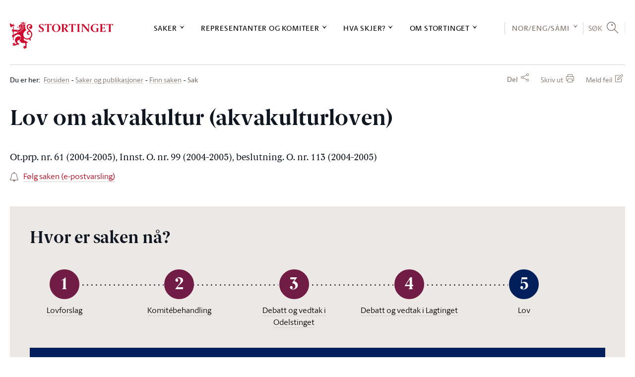

--- FILE ---
content_type: text/html; charset=utf-8
request_url: https://www.stortinget.no/no/Saker-og-publikasjoner/Saker/Sak/?p=31345
body_size: 80654
content:

<!DOCTYPE html>
<html lang="no" class="no-js">
<head>
		<script>
			(function (w, d, s, l, i) {
				w[l] = w[l] || [];
				w[l].push({
					'gtm.start':
						new Date().getTime(), event: 'gtm.js'
				});
				var f = d.getElementsByTagName(s)[0],
					j = d.createElement(s), dl = l != 'dataLayer' ? '&l=' + l : '';
				j.async = true;
				j.src =
					'//www.googletagmanager.com/gtm.js?id=' + i + dl;
				f.parentNode.insertBefore(j, f);
			})(window, document, 'script', 'dataLayer', 'GTM-MGM739');
		</script>
	<title>Sak - stortinget.no</title>
	<meta name="viewport" content="width=device-width, initial-scale=1.0"/>
	<!-- Page generated on DMZSTORTINGET2 at 2026-01-25 05:09:22.517 -->
		<meta name="TITLE" content="Sak"/>
		<meta name="DC.Title" content="Lov om akvakultur (akvakulturloven)"/>
		<meta name="Description" content="Oversikt over saksgang, sakens dokumenter, status, voteringsresultat og vedtak."/>
		<meta name="DC.Description" content="Lov om akvakultur (akvakulturloven)"/>
		<meta name="KEYWORDS" content="Akvakulturloven"/>
		<meta name="KEYWORDS" content="Bl&#229; &#229;ker"/>
		<meta name="KEYWORDS" content="Fiskeoppdrettsloven"/>
		<meta name="KEYWORDS" content="Genteknologiloven"/>
		<meta name="KEYWORDS" content="Havbeitelov"/>
		<meta name="KEYWORDS" content="Havbeiteloven"/>
		<meta name="KEYWORDS" content="Havne- og farvannsloven"/>
		<meta name="KEYWORDS" content="Lakse- og innlandsfiskloven"/>
		<meta name="KEYWORDS" content="Oppdrettslov "/>
		<meta name="KEYWORDS" content="Oppheving av lover"/>
		<meta name="KEYWORDS" content="Oreigningsloven"/>
		<meta name="KEYWORDS" content="Panteloven"/>
		<meta name="KEYWORDS" content="R&#229;fiskloven"/>
		<meta name="KEYWORDS" content="Saltvannsfiskeloven"/>
		<meta name="KEYWORDS" content="Skatteloven"/>
		<meta name="KEYWORDS" content="Tvangsfullbyrdelsesloven"/>
		<meta name="DC.Subject" content="Havbruk"/>
		<meta name="DC.Date" content="2005-03-18 00:00:00"/>
		<meta name="DC.Publisher" content="N&#230;ringskomiteen"/>
		<meta name="DC.Language" content="no"/>
		<meta name="DC.Type" content="sak"/>
		<meta name="DC.Format" content="Html"/>
		<meta name="DC.Identifier" content="https://www.stortinget.no/no/Saker-og-publikasjoner/Saker/Sak/?p=31345"/>
		<meta name="MA.Unique-Id" content="EPi97"/>
		<meta name="MA.Case-type" content="Lovsak"/>
		<meta name="MA.Pdf-url" content=""/>
		<meta name="MA.Session" content="2004-2005"/>
		<meta property="og:url" content="https://www.stortinget.no/no/Saker-og-publikasjoner/Saker/Sak/?p=31345"/>
		<meta property="og:title" content="Lov om akvakultur (akvakulturloven)"/>
		<meta property="og:locale" content="no_NO"/>
		<meta property="og:description" content="Lovforslag fra Fiskeri- og kystdepartementet.
Saken er behandlet i n&#230;ringskomiteen"/>
		<meta property="og:type" content="website"/>
		<meta property="og:image" content="https://www.stortinget.no/globalassets/bilder/some-bilder/stortingssalen_statsbudsjettet_delingsbilde_1200x628.jpg"/>
		<meta property="og:image:secure_url" content="https://www.stortinget.no/globalassets/bilder/some-bilder/stortingssalen_statsbudsjettet_delingsbilde_1200x628.jpg"/>
		<meta property="og:site_name" content="Stortinget"/>
		<meta name="twitter:card" content="summary"/>
		<meta name="twitter:site" content="@stortinget"/>
		<meta name="twitter:title" content="Lov om akvakultur (akvakulturloven)"/>
		<meta name="twitter:description" content="Lovforslag fra Fiskeri- og kystdepartementet.
Saken er behandlet i n&#230;ringskomiteen"/>
		<meta name="twitter:image" content="https://www.stortinget.no/globalassets/bilder/some-bilder/stortingssalen_statsbudsjettet_delingsbilde_1200x628.jpg"/>
		<meta http-equiv="Content-Type" content="text/html; charset=utf-8"/>
	<link href="/Frontend/React/client.ca7f318fe0.css" rel="stylesheet" type="text/css"/>
	<link rel="icon" type="image/x-icon" href="/Web/FrontEndR/assets/favicons/favicon-32x32.png"/>
	<link rel="shortcut icon" type="image/x-icon" href="/Web/FrontEndR/assets/favicons/favicon-32x32.png"/>
	<link rel="apple-touch-icon" sizes="180x180" href="/Web/FrontEndR/assets/favicons/apple-touch-icon.png"/>
	<link rel="icon" type="image/png" href="/Web/FrontEndR/assets/favicons/favicon-32x32.png" sizes="32x32"/>
	<link rel="icon" type="image/png" href="/Web/FrontEndR/assets/favicons/favicon-16x16.png" sizes="16x16"/>
	<link rel="manifest" href="/Web/FrontEndR/assets/favicons/manifest.json"/>
	<link rel="mask-icon" href="/Web/FrontEndR/assets/favicons/safari-pinned-tab.svg" color="#cf0a2c "/>
	<link rel="stylesheet" type="text/css" href="/Frontend/main/public/css/outdatedbrowser.css"/>
	<meta name="apple-mobile-web-app-title" content="Stortinget"/>
	<meta name="application-name" content="Stortinget"/>
	<meta name="theme-color" content="#ffffff "/>
			<link href="/Web/FrontEndR/assets/css/app.min.css?d=20260113" rel="stylesheet" type="text/css"
		      media="screen, projection, handheld"/>
		<link href="/Web/FrontEndR/assets/css/print.min.css?d=20260113" rel="stylesheet" type="text/css"
		      media="print"/>
	<script src='/Web/FrontEndR/assets/js/searchhit.js' type='text/javascript'></script></head>
<body>
<div id="outdated_browser_message"><p>Du bruker en gammel nettleser. For &aring; kunne bruke all funksjonalitet i nettsidene m&aring; du bytte til en nyere og oppdatert nettleser. <a href="/no/Stottemeny/Hjelp/Om-nettstedet/kompatibilitetsoversikt-for-stortinget.no/">Se oversikt over st&oslash;ttede nettlesere</a>.</p></div>
<script type="text/javascript">
	if (!!window.document.documentMode) {
		document.getElementById("outdated_browser_message").style.display = "block";
	}
</script>

<div id="react_0HNIR060JFI27"><div class="site-layout" data-reactroot=""><h1 class="site-layout__visually-hidden-h1">Stortinget.no</h1><header class="top-menu-react"><div class="layout-row layout-row--padding-horizontal-normal top-menu-logo-print-react"><img src="/Frontend/React/assets/5c86eab13fe16d6d8e31.svg" alt="logo"/></div><div class="top-menu-desktop-react"><a href="#main-content" class="top-menu-desktop-skip">Hopp til innholdet</a><div class="" style="height:0"><div class="top-bar-container-react"><div class="layout-row layout-row--padding-horizontal-normal"><div class="top-bar-react"><div class="logo-react"><a href="/no/" class="top-menu-desktop-logo-link" aria-label="logo"><img src="/Frontend/React/assets/5c86eab13fe16d6d8e31.svg" alt="Til forsiden"/></a></div><div class="top-bar-links"><nav class="top-menu-sections" aria-label="Hovednavigasjon"><div><div class="top-menu-section"><button class="top-menu-section-title" aria-controls="top-menu-desktop-menu0">Saker</button></div><div class="top-bar-section-container"><div class="top-bar-section-container-inner"><div class="top-menu-section-content" style="height:0" id="top-menu-desktop-menu0"><div class="border-top-react"></div><div class="main-link"><a href="/no/Saker-og-publikasjoner/">Saker og publikasjoner</a></div><div class="top-menu-section-content-columns"><div class="top-menu-col"><div class="top-menu-col-link-group"><a href="/no/Saker-og-publikasjoner/Saker/" class="top-menu-col-icon-link">Finn saken</a><ul></ul></div><div class="top-menu-col-link-group"><span>Finn sak etter status</span><ul><li><a href="/no/Saker-og-publikasjoner/Saker/?psid=TILBEH#list">Til behandling</a></li><li><a href="/no/Saker-og-publikasjoner/Saker/?psid=BEH#list">Behandlet</a></li><li><a href="/no/Saker-og-publikasjoner/Saker/Saker-som-ventes-fra-regjeringen/">Ventet fra regjeringen</a></li></ul></div><div class="top-menu-col-link-group"><span>Finn sak etter type</span><ul><li><a href="/no/Saker-og-publikasjoner/Saker/?ptid=B#list">Budsjettsak</a></li><li><a href="/no/Saker-og-publikasjoner/Saker/?ptid=A#list">Alminnelig sak</a></li><li><a href="/no/Saker-og-publikasjoner/Saker/?ptid=L#list">Lovsak</a></li></ul></div><div class="top-menu-col-link-group"><a href="https://www.stortinget.no/no/Stottemeny/Tema-A-A?tab=Hierarchical" class="top-menu-col-icon-link">Finn sak etter tema</a><ul></ul></div></div><div class="top-menu-col"><div class="top-menu-col-link-group"><span>Spørsmål</span><ul><li><a href="/no/Saker-og-publikasjoner/Sporsmal/Sporretimesporsmal/">Spørretimespørsmål m.m.</a></li><li><a href="/no/Saker-og-publikasjoner/Sporsmal/Interpellasjoner/">Interpellasjoner</a></li><li><a href="/no/Saker-og-publikasjoner/Sporsmal/Skriftlige-sporsmal-og-svar/">Skriftlige spørsmål og svar</a></li></ul></div><div class="top-menu-col-link-group"><span>Publikasjoner</span><ul><li><a href="/no/Saker-og-publikasjoner/Publikasjoner/Grunnlovsforslag/">Grunnlovsforslag</a></li><li><a href="/no/Saker-og-publikasjoner/Publikasjoner/Representantforslag/">Representantforslag</a></li><li><a href="/no/Saker-og-publikasjoner/Publikasjoner/Innstillinger/">Innstillinger</a></li><li><a href="/no/Saker-og-publikasjoner/Publikasjoner/Dokumentserien/">Dokumentserien</a></li><li><a href="/no/Saker-og-publikasjoner/Publikasjoner/Innberetninger/">Innberetninger</a></li><li><a href="/no/Saker-og-publikasjoner/Publikasjoner/Referater/">Referater</a></li></ul></div></div><div class="top-menu-col"><div class="top-menu-col-link-group"><span>Statsbudsjettet</span><ul><li><a href="/no/Saker-og-publikasjoner/Statsbudsjettet/statsbudsjettet-2026/">Statsbudsjettet 2026</a></li><li><a href="/no/Saker-og-publikasjoner/Statsbudsjettet/statsbudsjettet-2025/">Statsbudsjettet 2025</a></li><li><a href="/no/Saker-og-publikasjoner/Statsbudsjettet/statsbudsjettet-2024/">Statsbudsjettet 2024</a></li><li><a href="/no/Saker-og-publikasjoner/Statsbudsjettet/statsbudsjettet-2023/">Statsbudsjettet 2023</a></li><li><a href="/no/Saker-og-publikasjoner/Statsbudsjettet/Vedtatt-budsjett/">Vedtatt statsbudsjett</a></li><li><a href="/no/Saker-og-publikasjoner/Statsbudsjettet/Tidligere-statsbudsjett/">Tidligere statsbudsjett</a></li></ul></div></div><div class="top-menu-col"><div class="top-menu-col-link-group"><span>Vedtak</span><ul><li><a href="/no/Saker-og-publikasjoner/Vedtak/Vedtak/">Stortingsvedtak</a></li><li><a href="/no/Saker-og-publikasjoner/Vedtak/Vedtak/?dtid=GRUNNLOV">Grunnlovsvedtak</a></li><li><a href="/no/Saker-og-publikasjoner/Vedtak/Beslutninger/">Lovvedtak og lovanmerkninger</a></li><li><a href="/no/Saker-og-publikasjoner/Vedtak/vedtak-i-korthet/">Vedtak i korthet</a></li></ul></div><div class="top-menu-col-link-group"><span>Historiske dokumenter tilbake til 1814:</span><ul><li><a href="/no/Saker-og-publikasjoner/Stortingsforhandlinger/">Stortingsforhandlinger 1814–2005</a></li></ul></div></div></div><div class="top-menu-section-content-close-button"><button>Lukk</button></div></div></div></div></div><div><div class="top-menu-section"><button class="top-menu-section-title" aria-controls="top-menu-desktop-menu1">Representanter og komiteer</button></div><div class="top-bar-section-container"><div class="top-bar-section-container-inner"><div class="top-menu-section-content" style="height:0" id="top-menu-desktop-menu1"><div class="border-top-react"></div><div class="main-link"><a href="/no/Representanter-og-komiteer/">Representanter og komiteer</a></div><div class="top-menu-section-content-columns"><div class="top-menu-col"><div class="top-menu-col-link-group"><a href="/no/Representanter-og-komiteer/Stortingets-presidentskap/" class="top-menu-col-icon-link">Stortingets presidentskap</a><ul></ul></div><div class="top-menu-col-link-group"><span>Representantene</span><ul><li><a href="/no/Representanter-og-komiteer/Representantene/Representantfordeling/">Dagens møtende</a></li><li><a href="/no/Representanter-og-komiteer/Representantene/Innvalgte-fra-1945--/">Innvalgte fra 1945 -</a></li><li><a href="/no/Representanter-og-komiteer/Representantene/Biografier/">Biografier</a></li><li><a href="/no/Representanter-og-komiteer/Representantene/salplassering/">Salplassering</a></li><li><a href="/no/Stortinget-og-demokratiet/Representantene/om-representantene/">Om representantene</a></li></ul></div><div class="top-menu-col-link-group"><a href="/no/Stortinget-og-demokratiet/Representantene/representantordninger/" class="top-menu-col-icon-link">Representantordninger</a><ul></ul></div><div class="top-menu-col-link-group"><span>Interparlamentariske delegasjoner</span><ul><li><a href="/no/Representanter-og-komiteer/Internasjonalt-arbeid/Delegasjon-for-Arkisk-parlamentarisk-samarbeid/">Delegasjonen for arktisk parlamentarisk samarbeid</a></li><li><a href="/no/Representanter-og-komiteer/Internasjonalt-arbeid/Europaparlamentet/">Delegasjonen for forbindelser med Europaparlamentet</a></li><li><a href="/no/Representanter-og-komiteer/Internasjonalt-arbeid/stortingets-delegasjon-til-det-parlamentariske-partnerskapet-asia-europa-asep/">Delegasjonen til det parlamentariske partnerskap Asia-Europa (ASEP) og ASEANs interparlamentariske forsamling (AIPA)</a></li><li><a href="/no/Representanter-og-komiteer/Internasjonalt-arbeid/Den-interparlamentariske-union-IPU/">Den interparlamentariske union (IPU)</a></li><li><a href="/no/Representanter-og-komiteer/Internasjonalt-arbeid/Europaradet/">Europarådets parlamentarikerforsamling (PACE)</a></li><li><a href="/no/Representanter-og-komiteer/Internasjonalt-arbeid/EFTA-og-EOS/">Felles parlamentarikardelegasjon til EFTA og EØS</a></li><li><a href="/no/Representanter-og-komiteer/Internasjonalt-arbeid/Konferansen-om-overvaking-av-EUs-utenriks-sikkerhets-og-forsvarspolitikk/">Konferanse om EUs utanriks-, tryggleiks- og forsvarspolitikk</a></li><li><a href="/no/Representanter-og-komiteer/Internasjonalt-arbeid/NATO-parlamentarikerforsamlingen/">NATOs parlamentarikerforsamling</a></li><li><a href="/no/Representanter-og-komiteer/Internasjonalt-arbeid/Nordisk-Rad/">Nordisk råd</a></li><li><a href="/no/Representanter-og-komiteer/Internasjonalt-arbeid/OSSE/">OSSEs parlamentarikerforsamling (OSSE PA)</a></li></ul></div></div><div class="top-menu-col"><div class="top-menu-col-link-group"><a href="/no/Representanter-og-komiteer/Regjeringen/" class="top-menu-col-icon-link">Regjeringen</a><ul></ul></div><div class="top-menu-col-link-group"><span>Komiteene</span><ul><li><a href="/no/Representanter-og-komiteer/Komiteene/Arbeids--og-sosialkomiteen/">Arbeids- og sosialkomiteen</a></li><li><a href="/no/Representanter-og-komiteer/Komiteene/Energi--og-miljokomiteen/">Energi- og miljøkomiteen</a></li><li><a href="/no/Representanter-og-komiteer/Komiteene/Familie--og-kulturkomiteen/">Familie- og kulturkomiteen</a></li><li><a href="/no/Representanter-og-komiteer/Komiteene/Finanskomiteen/">Finanskomiteen</a></li><li><a href="/no/Representanter-og-komiteer/Komiteene/Helse--og-omsorgskomiteen/">Helse- og omsorgskomiteen</a></li><li><a href="/no/Representanter-og-komiteer/Komiteene/Justiskomiteen/">Justiskomiteen</a></li><li><a href="/no/Representanter-og-komiteer/Komiteene/Kommunal--og-forvaltningskomiteen/">Kommunal- og forvaltingskomiteen</a></li><li><a href="/no/Representanter-og-komiteer/Komiteene/Kontroll--og-konstitusjonskomiteen/">Kontroll- og konstitusjonskomiteen</a></li><li><a href="/no/Representanter-og-komiteer/Komiteene/Naringskomiteen/">Næringskomiteen</a></li><li><a href="/no/Representanter-og-komiteer/Komiteene/Transport--og-kommunikasjonskomiteen/">Transport- og kommunikasjonskomiteen</a></li><li><a href="/no/Representanter-og-komiteer/Komiteene/Utdannings--og-forskningskomiteen/">Utdannings- og forskingskomiteen</a></li><li><a href="/no/Representanter-og-komiteer/Komiteene/Utenriks--og-forsvarskomiteen/">Utenriks- og forsvarskomiteen</a></li><li><a href="/no/Representanter-og-komiteer/Komiteene/Europautvalget/">Europautvalget</a></li><li><a href="/no/Representanter-og-komiteer/Komiteene/Andre-faste-komiteer/">Andre faste komiteer</a></li><li><a href="/no/Representanter-og-komiteer/Komiteene/Historiske-komiteer/">Historiske komiteer</a></li></ul></div></div><div class="top-menu-col"><div class="top-menu-col-link-group"><span>Partiene</span><ul><li><a href="/no/Representanter-og-komiteer/Partiene/Partioversikt/">Politiske partier på Stortinget</a></li><li><a href="/no/Representanter-og-komiteer/Partiene/Arbeiderpartiet/">Arbeiderpartiet (A)</a></li><li><a href="/no/Representanter-og-komiteer/Partiene/Fremskrittspartiet/">Fremskrittspartiet (FrP)</a></li><li><a href="/no/Representanter-og-komiteer/Partiene/Hoyre/">Høyre (H)</a></li><li><a href="/no/Representanter-og-komiteer/Partiene/Sosialistisk-Venstreparti/">Sosialistisk Venstreparti (SV)</a></li><li><a href="/no/Representanter-og-komiteer/Partiene/Senterpartiet/">Senterpartiet (Sp)</a></li><li><a href="/no/Representanter-og-komiteer/Partiene/rodt/">Rødt (R)</a></li><li><a href="/no/Representanter-og-komiteer/Partiene/Miljopartiet-De-Gronne/">Miljøpartiet De Grønne (MDG)</a></li><li><a href="/no/Representanter-og-komiteer/Partiene/Kristelig-Folkeparti/">Kristelig Folkeparti (KrF)</a></li><li><a href="/no/Representanter-og-komiteer/Partiene/Venstre/">Venstre (V)</a></li><li><a href="/no/Representanter-og-komiteer/Partiene/Historiske-partier/">Historiske partier</a></li></ul></div></div><div class="top-menu-col"><div class="top-menu-col-link-group"><span>Valgdistrikter</span><ul><li><a href="/no/Representanter-og-komiteer/valgdistriktene/Aust-Agder/">Aust-Agder</a></li><li><a href="/no/Representanter-og-komiteer/valgdistriktene/Vest-Agder/">Vest-Agder</a></li><li><a href="/no/Representanter-og-komiteer/valgdistriktene/Akershus/">Akershus</a></li><li><a href="/no/Representanter-og-komiteer/valgdistriktene/Buskerud/">Buskerud</a></li><li><a href="/no/Representanter-og-komiteer/valgdistriktene/Finnmark/">Finnmark</a></li><li><a href="/no/Representanter-og-komiteer/valgdistriktene/Hedmark/">Hedmark</a></li><li><a href="/no/Representanter-og-komiteer/valgdistriktene/Hordaland/">Hordaland</a></li><li><a href="/no/Representanter-og-komiteer/valgdistriktene/More-og-Romsdal/">Møre og Romsdal</a></li><li><a href="/no/Representanter-og-komiteer/valgdistriktene/Nordland/">Nordland</a></li><li><a href="/no/Representanter-og-komiteer/valgdistriktene/Oppland/">Oppland</a></li><li><a href="/no/Representanter-og-komiteer/valgdistriktene/Oslo/">Oslo</a></li><li><a href="/no/Representanter-og-komiteer/valgdistriktene/Rogaland/">Rogaland</a></li><li><a href="/no/Representanter-og-komiteer/valgdistriktene/Sogn-og-Fjordane/">Sogn og Fjordane</a></li><li><a href="/no/Representanter-og-komiteer/valgdistriktene/Telemark/">Telemark</a></li><li><a href="/no/Representanter-og-komiteer/valgdistriktene/Troms/">Troms</a></li><li><a href="/no/Representanter-og-komiteer/valgdistriktene/Nord-Trondelag/">Nord-Trøndelag</a></li><li><a href="/no/Representanter-og-komiteer/valgdistriktene/Sor-Trondelag/">Sør-Trøndelag</a></li><li><a href="/no/Representanter-og-komiteer/valgdistriktene/Vestfold/">Vestfold</a></li><li><a href="/no/Representanter-og-komiteer/valgdistriktene/Ostfold/">Østfold</a></li></ul></div></div></div><div class="top-menu-section-content-close-button"><button>Lukk</button></div></div></div></div></div><div><div class="top-menu-section"><button class="top-menu-section-title" aria-controls="top-menu-desktop-menu2">Hva skjer?</button></div><div class="top-bar-section-container"><div class="top-bar-section-container-inner"><div class="top-menu-section-content" style="height:0" id="top-menu-desktop-menu2"><div class="border-top-react"></div><div class="main-link"><a href="/no/Hva-skjer-pa-Stortinget/">Kalender</a></div><div class="top-menu-section-content-columns"><div class="top-menu-col"><div class="top-menu-col-link-group"><span>Stortinget akkurat nå</span><ul><li><a href="/no/Hva-skjer-pa-Stortinget/Stortinget-akkurat-na/Talerlister/">Talerliste</a></li><li><a href="/no/Hva-skjer-pa-Stortinget/Stortinget-akkurat-na/nett-tv/">Nett-TV</a></li><li><a href="/no/Hva-skjer-pa-Stortinget/Stortinget-akkurat-na/radio-stortinget/">Radio Stortinget</a></li></ul></div><div class="top-menu-col-link-group"><a href="/no/Hva-skjer-pa-Stortinget/videoarkiv/" class="top-menu-col-icon-link">Videoarkiv</a><ul></ul></div><div class="top-menu-col-link-group"><a href="/no/Hva-skjer-pa-Stortinget/Moteprogram/" class="top-menu-col-icon-link">Stortingsmøter</a><ul></ul></div><div class="top-menu-col-link-group"><a href="/no/Hva-skjer-pa-Stortinget/Dagsorden/" class="top-menu-col-icon-link">Dagsorden</a><ul></ul></div><div class="top-menu-col-link-group"><a href="/no/Hva-skjer-pa-Stortinget/hold-deg-oppdatert/" class="top-menu-col-icon-link">E-postvarsel/RSS</a><ul></ul></div></div><div class="top-menu-col"><div class="top-menu-col-link-group"><a href="/no/Hva-skjer-pa-Stortinget/Horing/" class="top-menu-col-icon-link">Høringer</a><ul></ul></div><div class="top-menu-col-link-group"><a href="/no/Hva-skjer-pa-Stortinget/Reiser/reiser/" class="top-menu-col-icon-link">Reiser</a><ul></ul></div><div class="top-menu-col-link-group"><span>EU/EØS-informasjon</span><ul><li><a href="/no/Hva-skjer-pa-Stortinget/EU-EOS-informasjon/EU-EOS-nytt/">EU/EØS-nytt</a></li><li><a href="/no/Hva-skjer-pa-Stortinget/EU-EOS-informasjon/Antatt-EOS-relevante-rettsakter/">Antatt EØS-relevante rettsakter</a></li><li><a href="/no/Representanter-og-komiteer/Komiteene/Europautvalget/">Europautvalget</a></li></ul></div></div><div class="top-menu-col"><div class="top-menu-col-link-group"><a href="/no/Hva-skjer-pa-Stortinget/Presse/" class="top-menu-col-icon-link">Presse</a><ul><li><a href="/no/Hva-skjer-pa-Stortinget/Presse/om-pressemeldingar-fra-stortinget/">Om pressemeldingar frå Stortinget</a></li><li><a href="/no/Hva-skjer-pa-Stortinget/Presse/akkreditering/">Akkreditering for pressen</a></li><li><a href="/no/Hva-skjer-pa-Stortinget/Presse/presselosjen/">Presselosjen</a></li><li><a href="/no/Hva-skjer-pa-Stortinget/Presse/Regler-for-fotografering-og-filming-i-Stortinget/">Regler for fotografering og filming i Stortinget</a></li></ul></div><div class="top-menu-col-link-group"><a href="/no/Hva-skjer-pa-Stortinget/Nyhetsarkiv/" class="top-menu-col-icon-link">Nyhetsarkiv</a><ul></ul></div><div class="top-menu-col-link-group"><span>Nyhetsbrev</span><ul><li><a href="/no/Hva-skjer-pa-Stortinget/EU-EOS-informasjon/EU-EOS-nytt/">Nyhetsbrev: EU/EØS-nytt</a></li><li><a href="/no/Hva-skjer-pa-Stortinget/EU-EOS-informasjon/Antatt-EOS-relevante-rettsakter/">Nyhetsbrev om antatt EØS-relevante rettsakter</a></li><li><a href="/no/Stottemeny/Hjelp/Nyhetsbrev/Nyhetsbrev-for-larere/nyhetsbrev-for-larere/">Nyhetsbrev for lærere</a></li></ul></div></div><div class="top-menu-col"><div class="top-menu-col-link-group"><a href="/no/Hva-skjer-pa-Stortinget/kurs/" class="top-menu-col-icon-link">Kurs</a><ul></ul></div><div class="top-menu-col-link-group"><a href="/no/Hva-skjer-pa-Stortinget/markeringer-pa-eidsvolls-plass/" class="top-menu-col-icon-link">Eidsvolls plass</a><ul></ul></div><div class="top-menu-col-link-group"><a href="/no/Stortinget-og-demokratiet/oversikt-over-omvisninger/publikumsgalleriet/" class="top-menu-col-icon-link">Se stortingsmøtene fra publikumsgalleriet</a><ul></ul></div></div></div><div class="top-menu-section-content-close-button"><button>Lukk</button></div></div></div></div></div><div><div class="top-menu-section"><button class="top-menu-section-title" aria-controls="top-menu-desktop-menu3">Om Stortinget</button></div><div class="top-bar-section-container"><div class="top-bar-section-container-inner"><div class="top-menu-section-content" style="height:0" id="top-menu-desktop-menu3"><div class="border-top-react"></div><div class="main-link"><a href="/no/Stortinget-og-demokratiet/">Om Stortinget</a></div><div class="top-menu-section-content-columns"><div class="top-menu-col"><div class="top-menu-col-link-group"><span>Storting og regjering</span><ul><li><a href="/no/Stortinget-og-demokratiet/Storting-og-regjering/kort-om-stortinget/">Kort om Stortinget</a></li><li><a href="/no/Stortinget-og-demokratiet/Storting-og-regjering/regjeringsdannelse/">Regjeringsdanning</a></li><li><a href="/no/Stortinget-og-demokratiet/Storting-og-regjering/Folkestyret/">Folkestyret</a></li><li><a href="/no/Stortinget-og-demokratiet/Storting-og-regjering/Fordeling-av-makt/">Fordeling av makt</a></li><li><a href="/no/Stortinget-og-demokratiet/Storting-og-regjering/Parlamentarismen-i-dag/">Parlamentarismen i dag</a></li><li><a href="/no/Stortinget-og-demokratiet/Storting-og-regjering/Saksgangen-etter-1-10-2009/">Saksgangen</a></li></ul></div><div class="top-menu-col-link-group"><span>Valg og konstituering</span><ul><li><a href="/no/Stortinget-og-demokratiet/Valg-og-konstituering/Stortingsvalg/">Stortingsvalg</a></li><li><a href="/no/Stortinget-og-demokratiet/Valg-og-konstituering/Konstituering/">Konstituering</a></li><li><a href="/no/Stortinget-og-demokratiet/Valg-og-konstituering/Fullmaktskomiteen/">Om fullmaktskomiteen</a></li><li><a href="/no/Stortinget-og-demokratiet/Valg-og-konstituering/Valgkomiteen/">Om valkomiteen</a></li><li><a href="/no/Stortinget-og-demokratiet/Valg-og-konstituering/Hoytidelig-apning-av-Stortinget/">Høytidelig åpning av Stortinget</a></li></ul></div><div class="top-menu-col-link-group"><a href="/no/Stottemeny/kontakt/" class="top-menu-col-icon-link">Kontakt oss</a><ul></ul></div></div><div class="top-menu-col"><div class="top-menu-col-link-group"><span>Organisering</span><ul><li><a href="/no/Stortinget-og-demokratiet/Organene/Presidentskapet/">Presidentskapet</a></li><li><a href="/no/Stortinget-og-demokratiet/Organene/Partigruppene/">Partigruppene</a></li><li><a href="/no/Stortinget-og-demokratiet/Organene/Komiteene/">Fagkomiteene</a></li><li><a href="/no/Stortinget-og-demokratiet/Organene/Internasjonalt/">Internasjonalt samarbeid</a></li><li><a href="/no/Stortinget-og-demokratiet/Organene/eksterne-organer/">Dei eksterne organa til Stortinget</a></li></ul></div><div class="top-menu-col-link-group"><a href="/no/Stortinget-og-demokratiet/Lover-og-instrukser/" class="top-menu-col-icon-link">Lover og instrukser</a><ul></ul></div><div class="top-menu-col-link-group"><a href="/no/Stortinget-og-demokratiet/Historikk/" class="top-menu-col-icon-link">Stortingets historie</a><ul></ul></div><div class="top-menu-col-link-group"><a href="/no/Stortinget-og-demokratiet/Galleri/" class="top-menu-col-icon-link">Bildegalleri</a><ul><li><a href="/no/Stortinget-og-demokratiet/Galleri/nettgalleri/">Stortingets kunstsamling</a></li></ul></div></div><div class="top-menu-col"><div class="top-menu-col-link-group"><span>Arbeidet</span><ul><li><a href="/no/Stortinget-og-demokratiet/Arbeidet/anmodningsvedtak/">Anmodningsvedtak</a></li><li><a href="/no/Stortinget-og-demokratiet/Arbeidet/Lovarbeidet/">Lovarbeidet</a></li><li><a href="/no/Stortinget-og-demokratiet/Arbeidet/Budsjettarbeidet/">Budsjettarbeidet</a></li><li><a href="/no/Stortinget-og-demokratiet/Arbeidet/Kontrollvirksomheten/">Kontrollvirksomheten</a></li><li><a href="/no/Stortinget-og-demokratiet/Arbeidet/Riksrett/">Riksrett</a></li><li><a href="/no/Stortinget-og-demokratiet/Arbeidet/Saksbehandlingen-i-komiteene/">Komitéarbeidet</a></li><li><a href="/no/Stortinget-og-demokratiet/Arbeidet/Moter-og-vedtak/">Politisk arena</a></li><li><a href="/no/Stortinget-og-demokratiet/Arbeidet/Voteringer/">Voteringer</a></li><li><a href="/no/Stortinget-og-demokratiet/Arbeidet/Sporreinstituttene/">Om spørsmål og spørretimen</a></li><li><a href="/no/Stortinget-og-demokratiet/Arbeidet/Horinger/">Om komitéhøringer</a></li><li><a href="/no/Stortinget-og-demokratiet/Arbeidet/EUEOS-arbeid/">EU/EØS-arbeidet</a></li><li><a href="/no/Stortinget-og-demokratiet/Arbeidet/Stortinget-og-mediene/">Stortinget og mediene</a></li><li><a href="/no/Stortinget-og-demokratiet/Arbeidet/Om-publikasjonene/">Publikasjonene</a></li></ul></div><div class="top-menu-col-link-group"><a href="/no/Stortinget-og-demokratiet/statistikktjenester/" class="top-menu-col-icon-link">Statistikk og åpne data</a><ul></ul></div><div class="top-menu-col-link-group"><a href="/no/Stortinget-og-demokratiet/stortingets-designhandbok/" class="top-menu-col-icon-link">Stortingets designhåndbok</a><ul></ul></div></div><div class="top-menu-col"><div class="top-menu-col-link-group"><a href="https://undervisning.stortinget.no/" class="top-menu-col-icon-link">Stortinget undervisning<span class="top-menu-col-icon-link__external-link-icon"></span></a><ul></ul></div><div class="top-menu-col-link-group"><a href="https://undervisning.stortinget.no/skolebesok/" class="top-menu-col-icon-link">Besøks- og formidlingstilbud til skoler<span class="top-menu-col-icon-link__external-link-icon"></span></a><ul></ul></div><div class="top-menu-col-link-group"><a href="/no/Stortinget-og-demokratiet/oversikt-over-omvisninger/besok-og-formidlingstilbud-for-publikum/" class="top-menu-col-icon-link">Besøks- og formidlingstilbud til publikum</a><ul></ul></div><div class="top-menu-col-link-group"><span>Administrasjonen</span><ul><li><a href="/no/Stortinget-og-demokratiet/Administrasjonen/Avdelinger-og-seksjoner/">Avdelinger og seksjoner</a></li><li><a href="/no/Stortinget-og-demokratiet/Administrasjonen/administrative-arsrapporter/">Administrative årsrapporter</a></li><li><a href="/no/Stortinget-og-demokratiet/Administrasjonen/miljoarbeidet-pa-stortinget/">Miljøarbeidet på Stortinget</a></li><li><a href="/no/Stortinget-og-demokratiet/Administrasjonen/jobb-pa-stortinget/">Jobb på Stortinget</a></li><li><a href="/no/Stortinget-og-demokratiet/Administrasjonen/Avdelinger-og-seksjoner/Konstitusjonell-avdeling/Stortingets-utredningsseksjon/publiserte-notater/">Notater fra utredningsseksjonen</a></li><li><a href="/no/Stortinget-og-demokratiet/Administrasjonen/strategi-for-stortingets-administrasjon/">Strategi for Stortingets administrasjon</a></li><li><a href="/no/Stortinget-og-demokratiet/Administrasjonen/stortinget-pa-sosiale-medier/">Stortinget på sosiale medier</a></li><li><a href="/no/Stortinget-og-demokratiet/Administrasjonen/postjournal-og-innsyn/">Postjournal og innsyn</a></li></ul></div></div></div><div class="top-menu-section-content-close-button"><button>Lukk</button></div></div></div></div></div></nav><nav class="top-menu-language-switcher-react"><div><button class="top-menu-language-switcher-button" aria-controls="top-menu-language-switcher-content" aria-expanded="false" aria-pressed="false">NOR/ENG/SÁMI</button><ul class="top-menu-language-switcher-container" id="top-menu-language-switcher-content"><li><a href="/no/" class="top-menu-language-selected">Norsk</a></li><li><a href="/en/In-English/" class="">English</a></li><li><a href="/se/In-Sami/" class="">Sámegiella</a></li></ul></div></nav><div class="top-menu-search-react"><button class="top-menu-search-react-button" aria-controls="top-menu-desktop-search" aria-expanded="false" aria-pressed="false" role="button">Søk</button></div><div class="top-bar-section-container"><div class="top-bar-section-container-inner"><div id="top-menu-desktop-search" class="top-menu-search-section-content" style="height:0"><div class="top-menu-search-section-content-container"><div class="input-container-react"><div class="search-form-react with-search-hints-react"><div class="search-input-container-react"><div class="search-form-hints"><a href="/no/sok/sok-beta/">Prøv vårt nye søk (beta)</a></div><div class="search-input-react fill-container-react" role="search"><input type="search" name="search" enterKeyHint="search" autoComplete="off" placeholder="Søk i hele stortinget.no" value="" autofocus="" aria-label="search input" role="searchbox" class="search-input-text-react"/></div></div><div><button class="button-react">Søk<!-- --> </button></div></div></div><div class="top-menu-section-content-close-button"><button>Lukk</button></div></div></div></div></div></div></div></div></div></div></div><div class="top-menu-mobile-react"><div class="top-menu-mobile-react-container"><div class="top-menu-mobile-react-bar"><div class="logo-react"><a href="/no/"><img src="/Frontend/React/assets/5c86eab13fe16d6d8e31.svg" alt="Til forsiden"/></a></div><div class="top-menu-mobile-react-buttons"><div class="top-menu-mobile-toggler-react" aria-expanded="false" aria-pressed="false" aria-controls="top-menu-mobile-search" role="button"><button type="button">Søk</button></div><div class="top-menu-mobile-toggler-react" aria-expanded="false" aria-pressed="false" aria-controls="top-menu-mobile-main" role="button"><button type="button">Meny</button></div></div></div><div class="top-menu-mobile-react-content"><div class="overlay-react"><div id="top-menu-mobile-search" class="top-menu-search-section-content" style="height:0"><div class="top-menu-search-section-content-container"><div class="input-container-react"><div class="search-form-react with-search-hints-react"><div class="search-input-container-react"><div class="search-form-hints"><a href="/no/sok/sok-beta/">Prøv vårt nye søk (beta)</a></div><div class="search-input-react fill-container-react" role="search"><input type="search" name="search" enterKeyHint="search" autoComplete="off" placeholder="Søk i hele stortinget.no" value="" autofocus="" aria-label="search input" role="searchbox" class="search-input-text-react"/></div></div><div><button class="button-react">Søk<!-- --> </button></div></div></div><div class="top-menu-section-content-close-button"><button>Lukk</button></div></div></div></div></div></div></div></header><main id="main-content"><div class="layout-row layout-row--padding-horizontal-normal"><div class="action-bar-react with-top-border-react"><div class="flow-from-left"><nav><ul class="bread-crumbs-react"><li class="bread-crumbs-react__intro-text">Du er her<!-- -->:</li><li class="bread-crumb-react"><a href="/no">Forsiden</a></li><li class="bread-crumb-react"><a href="/no/Saker-og-publikasjoner/">Saker og publikasjoner</a></li><li class="bread-crumb-react"><a href="/no/Saker-og-publikasjoner/Saker/">Finn saken</a></li><li class="bread-crumb-react bread-crumb-react-no-dash bread-crumb-react-is-current">Sak</li></ul></nav></div><div class="flow-from-right"><ul class="page-actions-react"><li class="social-sharing-react"><button class="social-sharing-react__toggle" aria-expanded="false" aria-pressed="false">Del</button><div class="social-sharing-react__links-expander" style="height:0"><ul class="social-sharing-react__links"><li><a class="social-sharing-react__link social-sharing-react__link--facebook" href="https://www.facebook.com/sharer.php?u=https%3A%2F%2Fwww.stortinget.no%2Fno%2FSaker-og-publikasjoner%2FSaker%2FSak%2F%3Fp%3D31345">Facebook</a></li><li><a class="social-sharing-react__link social-sharing-react__link--twitter" href="https://twitter.com/share?url=https%3A%2F%2Fwww.stortinget.no%2Fno%2FSaker-og-publikasjoner%2FSaker%2FSak%2F%3Fp%3D31345">X/Twitter</a></li><li><a class="social-sharing-react__link social-sharing-react__link--email" href="mailto:?subject=Tips%20fra%20stortinget.no&amp;body=https%3A%2F%2Fwww.stortinget.no%2Fno%2FSaker-og-publikasjoner%2FSaker%2FSak%2F%3Fp%3D31345">E-post</a></li></ul></div></li><li><button role="button" class="print-button-react">Skriv ut</button></li><li class="error-link-react"><a href="/no/Systemsider/Feilmeldingsskjema/?p=31345&amp;pt=97">Meld feil</a></li></ul></div></div></div><div class="page-wrapper-react"><div class="epos-sak-react"><div class="layout-row layout-row--padding-horizontal-normal"><div class="column-react column-react__desktop__two-thirds"><h1>Lov om akvakultur (akvakulturloven)</h1><div class="epos-sak-react__notification"><span class="epos-sak-react__notification__text">Ot.prp. nr. 61 (2004-2005), Innst. O. nr. 99 (2004-2005), beslutning. O. nr. 113 (2004-2005)</span><div class="epos-sak-react__notification__link"><a href="/no/abonner-pa-saksvarsel/?p=31345&amp;vt=issue" class="link-react">Følg saken (e-postvarsling)</a></div></div></div></div><div class="page page-cases proceeding-page"><div class="layout-row layout-row--padding-horizontal-normal layout-row--padding-vertical-bottom-large"><div class="proceeding-overview-wrapper-react"><div class="proceeding-overview-wrapper-react__left"><h2 class="proceeding-overview-wrapper-react__left__heading">Hvor er saken nå?</h2><div class="proceeding-overview-wrapper-react__left__content"><div class="proceeding-status-number-react"><ol class="proceeding-status-number-react__list"><li class="proceeding-status-number-react__list__item"><a class="proceeding-status-number-react__list__link" href="#step-link-1"><div class="proceeding-status-number-react__list__step"><span class="proceeding-status-number-react__list__number proceeding-status-number-react__list__number--past">1</span><span class="proceeding-status-number-react__list__title"><span>Lovforslag</span></span></div></a></li><li class="proceeding-status-number-react__list__item"><a class="proceeding-status-number-react__list__link" href="#step-link-2"><div class="proceeding-status-number-react__list__step"><span class="proceeding-status-number-react__list__number proceeding-status-number-react__list__number--past">2</span><span class="proceeding-status-number-react__list__title"><span>Komitébehandling</span></span></div></a></li><li class="proceeding-status-number-react__list__item"><a class="proceeding-status-number-react__list__link" href="#step-link-3"><div class="proceeding-status-number-react__list__step"><span class="proceeding-status-number-react__list__number proceeding-status-number-react__list__number--past">3</span><span class="proceeding-status-number-react__list__title"><span>Debatt og vedtak i Odelstinget</span></span></div></a></li><li class="proceeding-status-number-react__list__item"><a class="proceeding-status-number-react__list__link" href="#step-link-4"><div class="proceeding-status-number-react__list__step"><span class="proceeding-status-number-react__list__number proceeding-status-number-react__list__number--past">4</span><span class="proceeding-status-number-react__list__title"><span>Debatt og vedtak i Lagtinget</span></span></div></a></li><li class="proceeding-status-number-react__list__item"><a class="proceeding-status-number-react__list__link" href="#step-link-5"><div class="proceeding-status-number-react__list__step"><span class="proceeding-status-number-react__list__number proceeding-status-number-react__list__number--current">5</span><span class="proceeding-status-number-react__list__title"><span>Lov</span></span></div></a></li></ol></div></div></div><div class="proceeding-overview-wrapper-react__right"><div class="proceeding-status-wrapper-react"><h3 class="proceeding-status-wrapper-react__heading">Status: Lovsaken er ferdigbehandlet og sanksjonert i statsråd. Loven gjelder fra det tidspunktet som bestemmes i loven, eller som regjeringen bestemmer.</h3><div class="proceeding-status-wrapper-react__content"><div class="status-overview-template-react"><span class="status-overview-template-react__text">Lovforslag fra Fiskeri- og kystdepartementet</span><span class="status-overview-template-react__text">Saken er behandlet i næringskomiteen</span><span class="status-overview-template-react__date">Innstilling avgitt 26.05.2005</span><a href="/no/Saker-og-publikasjoner/Publikasjoner/Innstillinger/Odelstinget/2004-2005/inno-200405-099/" class="status-overview-template-react__link icon icon-left icon-exclamation"><span class="inline">Innst. O. nr. 99 (2004-2005)</span></a></div></div></div></div></div></div><div class="layout-row layout-row--padding-horizontal-normal layout-row--padding-vertical-bottom-xlarge"><div class="proceeding-flow-list-react"><h2 class="proceeding-flow-list-react__heading">Saksgang</h2><ol class="proceeding-flow-list-react__list"><li class="proceeding-flow-list-react__list__item" id="step-link-1"><div class="proceeding-flow-list-react__step"><h3 class="proceeding-flow-list-react__step__heading"><span class="proceeding-flow-list-react__step__number proceeding-flow-list-react__step__number--past">1</span><span>Lovforslag</span></h3></div><div class="proceeding-flow-list-react__content-wrapper"><ul class="epos-sak-flow-list-content-template-react"><li class="epos-sak-flow-list-content-template-react__item"><h4 class="epos-sak-flow-list-content-template-react__title">Fra</h4><div class="epos-sak-flow-list-content-template-react__sub-content">Fiskeri- og kystdepartementet</div></li><li class="epos-sak-flow-list-content-template-react__item"><h4 class="epos-sak-flow-list-content-template-react__title">Grunnlag for saken</h4><div class="epos-sak-flow-list-content-template-react__sub-content"><a href="http://www.regjeringen.no/id/OTP200420050061000DDDEPIS">Ot.prp. nr. 61 (2004-2005)</a></div></li><li class="epos-sak-flow-list-content-template-react__item"><h4 class="epos-sak-flow-list-content-template-react__title">Fremmet i statsråd</h4><div class="epos-sak-flow-list-content-template-react__sub-content">18.03.2005</div></li><li class="epos-sak-flow-list-content-template-react__item"><h4 class="epos-sak-flow-list-content-template-react__title">Referert</h4><div class="epos-sak-flow-list-content-template-react__sub-content"><a class="icon-left icon-document" href="/no/Saker-og-publikasjoner/Publikasjoner/Referater/Odelstinget/2004-2005/050404/referatsaker/">Referatsaker</a><br />04.04.2005</div></li></ul></div></li><li class="proceeding-flow-list-react__list__item" id="step-link-2"><div class="proceeding-flow-list-react__step"><h3 class="proceeding-flow-list-react__step__heading"><span class="proceeding-flow-list-react__step__number proceeding-flow-list-react__step__number--past">2</span><span>Komitébehandling</span></h3></div><div class="proceeding-flow-list-react__content-wrapper"><ul class="epos-sak-flow-list-content-template-react"><li class="epos-sak-flow-list-content-template-react__item"><h4 class="epos-sak-flow-list-content-template-react__title">Tildelt komité</h4><div class="epos-sak-flow-list-content-template-react__sub-content"><a href="/no/Representanter-og-komiteer/Komiteene/Naringskomiteen/">Næringskomiteen</a><br />04.04.2005</div></li><li class="epos-sak-flow-list-content-template-react__item"><h4 class="epos-sak-flow-list-content-template-react__title">Høring</h4><div class="epos-sak-flow-list-content-template-react__sub-content"><a href="/no/Hva-skjer-pa-Stortinget/Horing/horing/?h=10002465">Til høringen</a><br />13.04.2005</div></li><li class="epos-sak-flow-list-content-template-react__item"><h4 class="epos-sak-flow-list-content-template-react__title">Saksordfører</h4><div class="epos-sak-flow-list-content-template-react__sub-content"><a href="/no/Representanter-og-komiteer/Representantene/Representant/?perid=MHG">May-Helen Molvær Grimstad (KrF)</a></div></li><li class="epos-sak-flow-list-content-template-react__item"><h4 class="epos-sak-flow-list-content-template-react__title">Innstilling avgitt</h4><div class="epos-sak-flow-list-content-template-react__sub-content"><a href="/no/Saker-og-publikasjoner/Publikasjoner/Innstillinger/Odelstinget/2004-2005/inno-200405-099/">Innst. O. nr. 99 (2004-2005)</a><br />26.05.2005</div></li></ul></div></li><li class="proceeding-flow-list-react__list__item" id="step-link-3"><div class="proceeding-flow-list-react__step"><h3 class="proceeding-flow-list-react__step__heading"><span class="proceeding-flow-list-react__step__number proceeding-flow-list-react__step__number--past">3</span><span>Debatt og vedtak i Odelstinget</span></h3></div><div class="proceeding-flow-list-react__content-wrapper"><ul class="epos-sak-flow-list-content-template-react"><li class="epos-sak-flow-list-content-template-react__item"><h4 class="epos-sak-flow-list-content-template-react__title">Referat Odelstinget</h4><div class="epos-sak-flow-list-content-template-react__sub-content"><a class="icon-left icon-document" href="/no/Saker-og-publikasjoner/Publikasjoner/Referater/Odelstinget/2004-2005/050610/2">Sak 2</a><br/>10.06.2005</div></li><li class="epos-sak-flow-list-content-template-react__item"><div class="epos-sak-flow-list-content-template-react__sub-content"><a href="/no/Saker-og-publikasjoner/Vedtak/Beslutninger/Odelstinget/2004-2005/beso-200405-113/">Besl. O. nr. 113 (2004-2005)</a></div></li></ul></div></li><li class="proceeding-flow-list-react__list__item" id="step-link-4"><div class="proceeding-flow-list-react__step"><h3 class="proceeding-flow-list-react__step__heading"><span class="proceeding-flow-list-react__step__number proceeding-flow-list-react__step__number--past">4</span><span>Debatt og vedtak i Lagtinget</span></h3></div><div class="proceeding-flow-list-react__content-wrapper"><ul class="epos-sak-flow-list-content-template-react"><li class="epos-sak-flow-list-content-template-react__item"><h4 class="epos-sak-flow-list-content-template-react__title">Referat Lagtinget</h4><div class="epos-sak-flow-list-content-template-react__sub-content"><a class="icon-left icon-document" href="/no/Saker-og-publikasjoner/Publikasjoner/Referater/Lagtinget/2004-2005/050614/19">Sak 19</a><br/>14.06.2005</div></li></ul></div></li><li class="proceeding-flow-list-react__list__item" id="step-link-5"><div class="proceeding-flow-list-react__step"><h3 class="proceeding-flow-list-react__step__heading"><span class="proceeding-flow-list-react__step__number proceeding-flow-list-react__step__number--current">5</span><span>Lov</span></h3></div><div class="proceeding-flow-list-react__content-wrapper"><ul class="epos-sak-flow-list-content-template-react"><li class="epos-sak-flow-list-content-template-react__item"><h4 class="epos-sak-flow-list-content-template-react__title">Sanksjonert 17.06.2005 (lov79)</h4><div class="epos-sak-flow-list-content-template-react__sub-content"><a href="/no/Saker-og-publikasjoner/Vedtak/Beslutninger/Odelstinget/2004-2005/beso-200405-113/">Besl. O. nr. 113 (2004-2005)</a></div></li></ul></div></li></ol></div><div id="case-status" class="proceeding-status-wrapper-react proceeding-status-wrapper-react--theme-standalone"><h3 class="proceeding-status-wrapper-react__heading">Status</h3><div class="proceeding-status-wrapper-react__content"><ul class="details-status-template-react"><li><h4>Behandling og vedtak</h4><div class="details-status-template-react__content"><p>Lovsaken er ferdigbehandlet</p></div></li><li><h4>Behandling og innstilling</h4><div class="details-status-template-react__content"><p>Innstilling avgitt 26.05.2005</p><p>Behandlet i Odelstinget:  10.06.2005</p><p>Behandlet i Lagtinget: 14.06.2005</p></div></li></ul></div></div></div><div class="layout-row layout-row--padding-horizontal-normal"><div class="related-proceedings-list-wrapper"><div class="related-block-wrapper-react"><h4>Saker om samme tema</h4><ul><li><a href="/no/Stottemeny/Tema-A-A/FISKERIER/?stid=92" class="link-react">Havbruk</a></li></ul></div></div></div></div></div></div></main><footer class="site-footer-react"><div class="site-footer-react__print"><div><p>Stortinget<br />Postboks 1700 Sentrum<br />0026 Oslo<br />Sentralbord: 23 31 30 50</p></div><div class="contact-info-editor"><p>Ansvarlig redakt&oslash;r:&nbsp;Mona Mortensen Krane<br />Nettredakt&oslash;r: Lars Henie Barstad</p></div></div><div class="site-footer-react-content"><h2 class="hidden-about-header">Om stortinget</h2><div class="logo"><a class="logo-link" href="/no/"><img src="/Frontend/React/assets/0e70ce34e695dd98535b.svg" alt="Til forsiden" loading="lazy"/></a></div><div class="contact-info"><div><p>Stortinget<br />Postboks 1700 Sentrum<br />0026 Oslo<br />Sentralbord: 23 31 30 50</p></div><a href="/no/Stottemeny/kontakt/" class="link-react">Kontakt oss</a><br/><br/><div class="contact-info-editor"><p>Ansvarlig redakt&oslash;r:&nbsp;Mona Mortensen Krane<br />Nettredakt&oslash;r: Lars Henie Barstad</p></div></div><div class="site-links"><ul><li><a href="https://undervisning.stortinget.no/" class="link-react link-react__white-focus-outline">Stortinget undervisning</a></li><li><a href="https://mediearkiv.stortinget.no//1516303" class="link-react link-react__white-focus-outline">Stortingets mediearkiv</a></li><li><a href="/no/Stottemeny/Ordbok/" class="link-react link-react__white-focus-outline">Ordbok</a></li><li><a href="/no/Stottemeny/Hjelp/Om-nettstedet/" class="link-react link-react__white-focus-outline">Om nettstedet</a></li><li><a href="/no/Stottemeny/Hjelp/Om-nettstedet/Personvernerklaring-Stortinget/" class="link-react link-react__white-focus-outline">Personvernerklæring</a></li><li><a href="/no/Stottemeny/tilgjengelighetserklaring/" class="link-react link-react__white-focus-outline">Tilgjengelighetserklæring</a></li><li><a href="/no/Stortinget-og-demokratiet/Administrasjonen/jobb-pa-stortinget/" class="link-react link-react__white-focus-outline">Jobb på Stortinget</a></li></ul></div><div class="other-links"><ul class="social-links-footer"><li><a class="icon-link icon svgicon-facebook" href="https://www.facebook.com/stortinget/">Facebook</a></li><li><a class="icon-link icon svgicon-twitter" href="https://x.com/Stortinget">X/Twitter</a></li><li><a class="icon-link icon svgicon-instagram" href="https://www.instagram.com/stortinget/">Instagram</a></li><li><a class="icon-link icon svgicon-linkedin" href="https://www.linkedin.com/company/stortinget">LinkedIn</a></li></ul><ul class="calendar-links-footer"><li><a class="icon-link icon svgicon-rss" href="/no/Stottemeny/RSS/">RSS</a></li><li><a class="icon-link icon svgicon-calendar" href="/no/Hva-skjer-pa-Stortinget/abonner-pa-kalenderhendelser/">Kalender (iCal)</a></li></ul></div></div></footer></div></div>
<script src="/Frontend/React/vendor.252e117964.js"></script>
<script src="/Frontend/React/runtime.11e62e45e0.js"></script>
<script src="/Frontend/React/client.ca7f318fe0.js"></script>

<script>
	ReactDOM.hydrate(React.createElement(Components.SiteLayout, {"topMenu":{"logoUrl":"/no/","openMenuLabel":"Meny","closeMenuLabel":"Lukk","logoAltText":"Til forsiden","jumpToMainContentText":"Hopp til innholdet","languageNodes":{"text":"NOR/ENG/SÁMI","isActive":false,"childNodes":[{"text":"Norsk","url":"/no/","isActive":true},{"text":"English","url":"/en/In-English/","isActive":false},{"text":"Sámegiella","url":"/se/In-Sami/","isActive":false}]},"search":{"closeLabel":"Lukk","searchClient":{"healthCheck":"https://sokstortinget.essens.no/healthcheck","autoComplete":"https://sokstortinget.essens.no/api/autocomplete","search":"https://sokstortinget.essens.no/api/search","subSearch":"https://sokstortinget.essens.no/api/sub-search","customerCodeSearch":"https://sokstortinget.essens.no/api/customer-code-search","subscription":"https://sokstortinget.essens.no/api/subscription","searchPageUrl":"/no/sok/?query=","replaceFrom":"https://ra.essens.no/queryservices-ng/redirect","replaceTo":"https://www.stortinget.no/no/sok/redirect"},"featureToggleNewSearch":false,"searchPageNewUrl":"","menuDrawerMainIntro":{"items":[],"contentAreaType":"RichText"},"placeholder":"Søk i hele stortinget.no","buttonLabel":"Søk","infoLinkLabel":"Prøv vårt nye søk (beta)","infoLinkHref":"/no/sok/sok-beta/"},"sectionsContainer":{"sections":[{"title":"Saker","mobileOnly":false,"closeLabel":"Lukk","id":0,"isOpen":false,"mainLink":{"text":"Saker og publikasjoner","url":"/no/Saker-og-publikasjoner/","isActive":false},"col1":[{"text":"Finn saken","url":"/no/Saker-og-publikasjoner/Saker/","isActive":false,"childNodes":[]},{"text":"Finn sak etter status","isActive":false,"childNodes":[{"text":"Til behandling","url":"/no/Saker-og-publikasjoner/Saker/?psid=TILBEH#list","isActive":false},{"text":"Behandlet","url":"/no/Saker-og-publikasjoner/Saker/?psid=BEH#list","isActive":false},{"text":"Ventet fra regjeringen","url":"/no/Saker-og-publikasjoner/Saker/Saker-som-ventes-fra-regjeringen/","isActive":false}]},{"text":"Finn sak etter type","isActive":false,"childNodes":[{"text":"Budsjettsak","url":"/no/Saker-og-publikasjoner/Saker/?ptid=B#list","isActive":false},{"text":"Alminnelig sak","url":"/no/Saker-og-publikasjoner/Saker/?ptid=A#list","isActive":false},{"text":"Lovsak","url":"/no/Saker-og-publikasjoner/Saker/?ptid=L#list","isActive":false}]},{"text":"Finn sak etter tema","url":"https://www.stortinget.no/no/Stottemeny/Tema-A-A?tab=Hierarchical","isActive":false,"childNodes":[]}],"col2":[{"text":"Spørsmål","isActive":false,"childNodes":[{"text":"Spørretimespørsmål m.m.","url":"/no/Saker-og-publikasjoner/Sporsmal/Sporretimesporsmal/","isActive":false},{"text":"Interpellasjoner","url":"/no/Saker-og-publikasjoner/Sporsmal/Interpellasjoner/","isActive":false},{"text":"Skriftlige spørsmål og svar","url":"/no/Saker-og-publikasjoner/Sporsmal/Skriftlige-sporsmal-og-svar/","isActive":false}]},{"text":"Publikasjoner","isActive":false,"childNodes":[{"text":"Grunnlovsforslag","url":"/no/Saker-og-publikasjoner/Publikasjoner/Grunnlovsforslag/","isActive":false},{"text":"Representantforslag","url":"/no/Saker-og-publikasjoner/Publikasjoner/Representantforslag/","isActive":false},{"text":"Innstillinger","url":"/no/Saker-og-publikasjoner/Publikasjoner/Innstillinger/","isActive":false},{"text":"Dokumentserien","url":"/no/Saker-og-publikasjoner/Publikasjoner/Dokumentserien/","isActive":false},{"text":"Innberetninger","url":"/no/Saker-og-publikasjoner/Publikasjoner/Innberetninger/","isActive":false},{"text":"Referater","url":"/no/Saker-og-publikasjoner/Publikasjoner/Referater/","isActive":false}]}],"col3":[{"text":"Statsbudsjettet","isActive":false,"childNodes":[{"text":"Statsbudsjettet 2026","url":"/no/Saker-og-publikasjoner/Statsbudsjettet/statsbudsjettet-2026/","isActive":false},{"text":"Statsbudsjettet 2025","url":"/no/Saker-og-publikasjoner/Statsbudsjettet/statsbudsjettet-2025/","isActive":false},{"text":"Statsbudsjettet 2024","url":"/no/Saker-og-publikasjoner/Statsbudsjettet/statsbudsjettet-2024/","isActive":false},{"text":"Statsbudsjettet 2023","url":"/no/Saker-og-publikasjoner/Statsbudsjettet/statsbudsjettet-2023/","isActive":false},{"text":"Vedtatt statsbudsjett","url":"/no/Saker-og-publikasjoner/Statsbudsjettet/Vedtatt-budsjett/","isActive":false},{"text":"Tidligere statsbudsjett","url":"/no/Saker-og-publikasjoner/Statsbudsjettet/Tidligere-statsbudsjett/","isActive":false}]}],"col4":[{"text":"Vedtak","isActive":false,"childNodes":[{"text":"Stortingsvedtak","url":"/no/Saker-og-publikasjoner/Vedtak/Vedtak/","isActive":false},{"text":"Grunnlovsvedtak","url":"/no/Saker-og-publikasjoner/Vedtak/Vedtak/?dtid=GRUNNLOV","isActive":false},{"text":"Lovvedtak og lovanmerkninger","url":"/no/Saker-og-publikasjoner/Vedtak/Beslutninger/","isActive":false},{"text":"Vedtak i korthet","url":"/no/Saker-og-publikasjoner/Vedtak/vedtak-i-korthet/","isActive":false}]},{"text":"Historiske dokumenter tilbake til 1814:","isActive":false,"childNodes":[{"text":"Stortingsforhandlinger 1814–2005","url":"/no/Saker-og-publikasjoner/Stortingsforhandlinger/","isActive":false}]}]},{"title":"Representanter og komiteer","mobileOnly":false,"closeLabel":"Lukk","id":0,"isOpen":false,"mainLink":{"text":"Representanter og komiteer","url":"/no/Representanter-og-komiteer/","isActive":false},"col1":[{"text":"Stortingets presidentskap","url":"/no/Representanter-og-komiteer/Stortingets-presidentskap/","isActive":false,"childNodes":[]},{"text":"Representantene","isActive":false,"childNodes":[{"text":"Dagens møtende","url":"/no/Representanter-og-komiteer/Representantene/Representantfordeling/","isActive":false},{"text":"Innvalgte fra 1945 -","url":"/no/Representanter-og-komiteer/Representantene/Innvalgte-fra-1945--/","isActive":false},{"text":"Biografier","url":"/no/Representanter-og-komiteer/Representantene/Biografier/","isActive":false},{"text":"Salplassering","url":"/no/Representanter-og-komiteer/Representantene/salplassering/","isActive":false},{"text":"Om representantene","url":"/no/Stortinget-og-demokratiet/Representantene/om-representantene/","isActive":false}]},{"text":"Representantordninger","url":"/no/Stortinget-og-demokratiet/Representantene/representantordninger/","isActive":false,"childNodes":[]},{"text":"Interparlamentariske delegasjoner","isActive":false,"childNodes":[{"text":"Delegasjonen for arktisk parlamentarisk samarbeid","url":"/no/Representanter-og-komiteer/Internasjonalt-arbeid/Delegasjon-for-Arkisk-parlamentarisk-samarbeid/","isActive":false},{"text":"Delegasjonen for forbindelser med Europaparlamentet","url":"/no/Representanter-og-komiteer/Internasjonalt-arbeid/Europaparlamentet/","isActive":false},{"text":"Delegasjonen til det parlamentariske partnerskap Asia-Europa (ASEP) og ASEANs interparlamentariske forsamling (AIPA)","url":"/no/Representanter-og-komiteer/Internasjonalt-arbeid/stortingets-delegasjon-til-det-parlamentariske-partnerskapet-asia-europa-asep/","isActive":false},{"text":"Den interparlamentariske union (IPU)","url":"/no/Representanter-og-komiteer/Internasjonalt-arbeid/Den-interparlamentariske-union-IPU/","isActive":false},{"text":"Europarådets parlamentarikerforsamling (PACE)","url":"/no/Representanter-og-komiteer/Internasjonalt-arbeid/Europaradet/","isActive":false},{"text":"Felles parlamentarikardelegasjon til EFTA og EØS","url":"/no/Representanter-og-komiteer/Internasjonalt-arbeid/EFTA-og-EOS/","isActive":false},{"text":"Konferanse om EUs utanriks-, tryggleiks- og forsvarspolitikk","url":"/no/Representanter-og-komiteer/Internasjonalt-arbeid/Konferansen-om-overvaking-av-EUs-utenriks-sikkerhets-og-forsvarspolitikk/","isActive":false},{"text":"NATOs parlamentarikerforsamling","url":"/no/Representanter-og-komiteer/Internasjonalt-arbeid/NATO-parlamentarikerforsamlingen/","isActive":false},{"text":"Nordisk råd","url":"/no/Representanter-og-komiteer/Internasjonalt-arbeid/Nordisk-Rad/","isActive":false},{"text":"OSSEs parlamentarikerforsamling (OSSE PA)","url":"/no/Representanter-og-komiteer/Internasjonalt-arbeid/OSSE/","isActive":false}]}],"col2":[{"text":"Regjeringen","url":"/no/Representanter-og-komiteer/Regjeringen/","isActive":false,"childNodes":[]},{"text":"Komiteene","isActive":false,"childNodes":[{"text":"Arbeids- og sosialkomiteen","url":"/no/Representanter-og-komiteer/Komiteene/Arbeids--og-sosialkomiteen/","isActive":false},{"text":"Energi- og miljøkomiteen","url":"/no/Representanter-og-komiteer/Komiteene/Energi--og-miljokomiteen/","isActive":false},{"text":"Familie- og kulturkomiteen","url":"/no/Representanter-og-komiteer/Komiteene/Familie--og-kulturkomiteen/","isActive":false},{"text":"Finanskomiteen","url":"/no/Representanter-og-komiteer/Komiteene/Finanskomiteen/","isActive":false},{"text":"Helse- og omsorgskomiteen","url":"/no/Representanter-og-komiteer/Komiteene/Helse--og-omsorgskomiteen/","isActive":false},{"text":"Justiskomiteen","url":"/no/Representanter-og-komiteer/Komiteene/Justiskomiteen/","isActive":false},{"text":"Kommunal- og forvaltingskomiteen","url":"/no/Representanter-og-komiteer/Komiteene/Kommunal--og-forvaltningskomiteen/","isActive":false},{"text":"Kontroll- og konstitusjonskomiteen","url":"/no/Representanter-og-komiteer/Komiteene/Kontroll--og-konstitusjonskomiteen/","isActive":false},{"text":"Næringskomiteen","url":"/no/Representanter-og-komiteer/Komiteene/Naringskomiteen/","isActive":false},{"text":"Transport- og kommunikasjonskomiteen","url":"/no/Representanter-og-komiteer/Komiteene/Transport--og-kommunikasjonskomiteen/","isActive":false},{"text":"Utdannings- og forskingskomiteen","url":"/no/Representanter-og-komiteer/Komiteene/Utdannings--og-forskningskomiteen/","isActive":false},{"text":"Utenriks- og forsvarskomiteen","url":"/no/Representanter-og-komiteer/Komiteene/Utenriks--og-forsvarskomiteen/","isActive":false},{"text":"Europautvalget","url":"/no/Representanter-og-komiteer/Komiteene/Europautvalget/","isActive":false},{"text":"Andre faste komiteer","url":"/no/Representanter-og-komiteer/Komiteene/Andre-faste-komiteer/","isActive":false},{"text":"Historiske komiteer","url":"/no/Representanter-og-komiteer/Komiteene/Historiske-komiteer/","isActive":false}]}],"col3":[{"text":"Partiene","isActive":false,"childNodes":[{"text":"Politiske partier på Stortinget","url":"/no/Representanter-og-komiteer/Partiene/Partioversikt/","isActive":false},{"text":"Arbeiderpartiet (A)","url":"/no/Representanter-og-komiteer/Partiene/Arbeiderpartiet/","isActive":false},{"text":"Fremskrittspartiet (FrP)","url":"/no/Representanter-og-komiteer/Partiene/Fremskrittspartiet/","isActive":false},{"text":"Høyre (H)","url":"/no/Representanter-og-komiteer/Partiene/Hoyre/","isActive":false},{"text":"Sosialistisk Venstreparti (SV)","url":"/no/Representanter-og-komiteer/Partiene/Sosialistisk-Venstreparti/","isActive":false},{"text":"Senterpartiet (Sp)","url":"/no/Representanter-og-komiteer/Partiene/Senterpartiet/","isActive":false},{"text":"Rødt (R)","url":"/no/Representanter-og-komiteer/Partiene/rodt/","isActive":false},{"text":"Miljøpartiet De Grønne (MDG)","url":"/no/Representanter-og-komiteer/Partiene/Miljopartiet-De-Gronne/","isActive":false},{"text":"Kristelig Folkeparti (KrF)","url":"/no/Representanter-og-komiteer/Partiene/Kristelig-Folkeparti/","isActive":false},{"text":"Venstre (V)","url":"/no/Representanter-og-komiteer/Partiene/Venstre/","isActive":false},{"text":"Historiske partier","url":"/no/Representanter-og-komiteer/Partiene/Historiske-partier/","isActive":false}]}],"col4":[{"text":"Valgdistrikter","isActive":false,"childNodes":[{"text":"Aust-Agder","url":"/no/Representanter-og-komiteer/valgdistriktene/Aust-Agder/","isActive":false},{"text":"Vest-Agder","url":"/no/Representanter-og-komiteer/valgdistriktene/Vest-Agder/","isActive":false},{"text":"Akershus","url":"/no/Representanter-og-komiteer/valgdistriktene/Akershus/","isActive":false},{"text":"Buskerud","url":"/no/Representanter-og-komiteer/valgdistriktene/Buskerud/","isActive":false},{"text":"Finnmark","url":"/no/Representanter-og-komiteer/valgdistriktene/Finnmark/","isActive":false},{"text":"Hedmark","url":"/no/Representanter-og-komiteer/valgdistriktene/Hedmark/","isActive":false},{"text":"Hordaland","url":"/no/Representanter-og-komiteer/valgdistriktene/Hordaland/","isActive":false},{"text":"Møre og Romsdal","url":"/no/Representanter-og-komiteer/valgdistriktene/More-og-Romsdal/","isActive":false},{"text":"Nordland","url":"/no/Representanter-og-komiteer/valgdistriktene/Nordland/","isActive":false},{"text":"Oppland","url":"/no/Representanter-og-komiteer/valgdistriktene/Oppland/","isActive":false},{"text":"Oslo","url":"/no/Representanter-og-komiteer/valgdistriktene/Oslo/","isActive":false},{"text":"Rogaland","url":"/no/Representanter-og-komiteer/valgdistriktene/Rogaland/","isActive":false},{"text":"Sogn og Fjordane","url":"/no/Representanter-og-komiteer/valgdistriktene/Sogn-og-Fjordane/","isActive":false},{"text":"Telemark","url":"/no/Representanter-og-komiteer/valgdistriktene/Telemark/","isActive":false},{"text":"Troms","url":"/no/Representanter-og-komiteer/valgdistriktene/Troms/","isActive":false},{"text":"Nord-Trøndelag","url":"/no/Representanter-og-komiteer/valgdistriktene/Nord-Trondelag/","isActive":false},{"text":"Sør-Trøndelag","url":"/no/Representanter-og-komiteer/valgdistriktene/Sor-Trondelag/","isActive":false},{"text":"Vestfold","url":"/no/Representanter-og-komiteer/valgdistriktene/Vestfold/","isActive":false},{"text":"Østfold","url":"/no/Representanter-og-komiteer/valgdistriktene/Ostfold/","isActive":false}]}]},{"title":"Hva skjer?","mobileOnly":false,"closeLabel":"Lukk","id":0,"isOpen":false,"mainLink":{"text":"Kalender","url":"/no/Hva-skjer-pa-Stortinget/","isActive":false},"col1":[{"text":"Stortinget akkurat nå","isActive":false,"childNodes":[{"text":"Talerliste","url":"/no/Hva-skjer-pa-Stortinget/Stortinget-akkurat-na/Talerlister/","isActive":false},{"text":"Nett-TV","url":"/no/Hva-skjer-pa-Stortinget/Stortinget-akkurat-na/nett-tv/","isActive":false},{"text":"Radio Stortinget","url":"/no/Hva-skjer-pa-Stortinget/Stortinget-akkurat-na/radio-stortinget/","isActive":false}]},{"text":"Videoarkiv","url":"/no/Hva-skjer-pa-Stortinget/videoarkiv/","isActive":false,"childNodes":[]},{"text":"Stortingsmøter","url":"/no/Hva-skjer-pa-Stortinget/Moteprogram/","isActive":false,"childNodes":[]},{"text":"Dagsorden","url":"/no/Hva-skjer-pa-Stortinget/Dagsorden/","isActive":false,"childNodes":[]},{"text":"E-postvarsel/RSS","url":"/no/Hva-skjer-pa-Stortinget/hold-deg-oppdatert/","isActive":false,"childNodes":[]}],"col2":[{"text":"Høringer","url":"/no/Hva-skjer-pa-Stortinget/Horing/","isActive":false,"childNodes":[]},{"text":"Reiser","url":"/no/Hva-skjer-pa-Stortinget/Reiser/reiser/","isActive":false,"childNodes":[]},{"text":"EU/EØS-informasjon","isActive":false,"childNodes":[{"text":"EU/EØS-nytt","url":"/no/Hva-skjer-pa-Stortinget/EU-EOS-informasjon/EU-EOS-nytt/","isActive":false},{"text":"Antatt EØS-relevante rettsakter","url":"/no/Hva-skjer-pa-Stortinget/EU-EOS-informasjon/Antatt-EOS-relevante-rettsakter/","isActive":false},{"text":"Europautvalget","url":"/no/Representanter-og-komiteer/Komiteene/Europautvalget/","isActive":false}]}],"col3":[{"text":"Presse","url":"/no/Hva-skjer-pa-Stortinget/Presse/","isActive":false,"childNodes":[{"text":"Om pressemeldingar frå Stortinget","url":"/no/Hva-skjer-pa-Stortinget/Presse/om-pressemeldingar-fra-stortinget/","isActive":false},{"text":"Akkreditering for pressen","url":"/no/Hva-skjer-pa-Stortinget/Presse/akkreditering/","isActive":false},{"text":"Presselosjen","url":"/no/Hva-skjer-pa-Stortinget/Presse/presselosjen/","isActive":false},{"text":"Regler for fotografering og filming i Stortinget","url":"/no/Hva-skjer-pa-Stortinget/Presse/Regler-for-fotografering-og-filming-i-Stortinget/","isActive":false}]},{"text":"Nyhetsarkiv","url":"/no/Hva-skjer-pa-Stortinget/Nyhetsarkiv/","isActive":false,"childNodes":[]},{"text":"Nyhetsbrev","isActive":false,"childNodes":[{"text":"Nyhetsbrev: EU/EØS-nytt","url":"/no/Hva-skjer-pa-Stortinget/EU-EOS-informasjon/EU-EOS-nytt/","isActive":false},{"text":"Nyhetsbrev om antatt EØS-relevante rettsakter","url":"/no/Hva-skjer-pa-Stortinget/EU-EOS-informasjon/Antatt-EOS-relevante-rettsakter/","isActive":false},{"text":"Nyhetsbrev for lærere","url":"/no/Stottemeny/Hjelp/Nyhetsbrev/Nyhetsbrev-for-larere/nyhetsbrev-for-larere/","isActive":false}]}],"col4":[{"text":"Kurs","url":"/no/Hva-skjer-pa-Stortinget/kurs/","isActive":false,"childNodes":[]},{"text":"Eidsvolls plass","url":"/no/Hva-skjer-pa-Stortinget/markeringer-pa-eidsvolls-plass/","isActive":false,"childNodes":[]},{"text":"Se stortingsmøtene fra publikumsgalleriet","url":"/no/Stortinget-og-demokratiet/oversikt-over-omvisninger/publikumsgalleriet/","isActive":false,"childNodes":[]}]},{"title":"Om Stortinget","mobileOnly":false,"closeLabel":"Lukk","id":0,"isOpen":false,"mainLink":{"text":"Om Stortinget","url":"/no/Stortinget-og-demokratiet/","isActive":false},"col1":[{"text":"Storting og regjering","isActive":false,"childNodes":[{"text":"Kort om Stortinget","url":"/no/Stortinget-og-demokratiet/Storting-og-regjering/kort-om-stortinget/","isActive":false},{"text":"Regjeringsdanning","url":"/no/Stortinget-og-demokratiet/Storting-og-regjering/regjeringsdannelse/","isActive":false},{"text":"Folkestyret","url":"/no/Stortinget-og-demokratiet/Storting-og-regjering/Folkestyret/","isActive":false},{"text":"Fordeling av makt","url":"/no/Stortinget-og-demokratiet/Storting-og-regjering/Fordeling-av-makt/","isActive":false},{"text":"Parlamentarismen i dag","url":"/no/Stortinget-og-demokratiet/Storting-og-regjering/Parlamentarismen-i-dag/","isActive":false},{"text":"Saksgangen","url":"/no/Stortinget-og-demokratiet/Storting-og-regjering/Saksgangen-etter-1-10-2009/","isActive":false}]},{"text":"Valg og konstituering","isActive":false,"childNodes":[{"text":"Stortingsvalg","url":"/no/Stortinget-og-demokratiet/Valg-og-konstituering/Stortingsvalg/","isActive":false},{"text":"Konstituering","url":"/no/Stortinget-og-demokratiet/Valg-og-konstituering/Konstituering/","isActive":false},{"text":"Om fullmaktskomiteen","url":"/no/Stortinget-og-demokratiet/Valg-og-konstituering/Fullmaktskomiteen/","isActive":false},{"text":"Om valkomiteen","url":"/no/Stortinget-og-demokratiet/Valg-og-konstituering/Valgkomiteen/","isActive":false},{"text":"Høytidelig åpning av Stortinget","url":"/no/Stortinget-og-demokratiet/Valg-og-konstituering/Hoytidelig-apning-av-Stortinget/","isActive":false}]},{"text":"Kontakt oss","url":"/no/Stottemeny/kontakt/","isActive":false,"childNodes":[]}],"col2":[{"text":"Organisering","isActive":false,"childNodes":[{"text":"Presidentskapet","url":"/no/Stortinget-og-demokratiet/Organene/Presidentskapet/","isActive":false},{"text":"Partigruppene","url":"/no/Stortinget-og-demokratiet/Organene/Partigruppene/","isActive":false},{"text":"Fagkomiteene","url":"/no/Stortinget-og-demokratiet/Organene/Komiteene/","isActive":false},{"text":"Internasjonalt samarbeid","url":"/no/Stortinget-og-demokratiet/Organene/Internasjonalt/","isActive":false},{"text":"Dei eksterne organa til Stortinget","url":"/no/Stortinget-og-demokratiet/Organene/eksterne-organer/","isActive":false}]},{"text":"Lover og instrukser","url":"/no/Stortinget-og-demokratiet/Lover-og-instrukser/","isActive":false,"childNodes":[]},{"text":"Stortingets historie","url":"/no/Stortinget-og-demokratiet/Historikk/","isActive":false,"childNodes":[]},{"text":"Bildegalleri","url":"/no/Stortinget-og-demokratiet/Galleri/","isActive":false,"childNodes":[{"text":"Stortingets kunstsamling","url":"/no/Stortinget-og-demokratiet/Galleri/nettgalleri/","isActive":false}]}],"col3":[{"text":"Arbeidet","isActive":false,"childNodes":[{"text":"Anmodningsvedtak","url":"/no/Stortinget-og-demokratiet/Arbeidet/anmodningsvedtak/","isActive":false},{"text":"Lovarbeidet","url":"/no/Stortinget-og-demokratiet/Arbeidet/Lovarbeidet/","isActive":false},{"text":"Budsjettarbeidet","url":"/no/Stortinget-og-demokratiet/Arbeidet/Budsjettarbeidet/","isActive":false},{"text":"Kontrollvirksomheten","url":"/no/Stortinget-og-demokratiet/Arbeidet/Kontrollvirksomheten/","isActive":false},{"text":"Riksrett","url":"/no/Stortinget-og-demokratiet/Arbeidet/Riksrett/","isActive":false},{"text":"Komitéarbeidet","url":"/no/Stortinget-og-demokratiet/Arbeidet/Saksbehandlingen-i-komiteene/","isActive":false},{"text":"Politisk arena","url":"/no/Stortinget-og-demokratiet/Arbeidet/Moter-og-vedtak/","isActive":false},{"text":"Voteringer","url":"/no/Stortinget-og-demokratiet/Arbeidet/Voteringer/","isActive":false},{"text":"Om spørsmål og spørretimen","url":"/no/Stortinget-og-demokratiet/Arbeidet/Sporreinstituttene/","isActive":false},{"text":"Om komitéhøringer","url":"/no/Stortinget-og-demokratiet/Arbeidet/Horinger/","isActive":false},{"text":"EU/EØS-arbeidet","url":"/no/Stortinget-og-demokratiet/Arbeidet/EUEOS-arbeid/","isActive":false},{"text":"Stortinget og mediene","url":"/no/Stortinget-og-demokratiet/Arbeidet/Stortinget-og-mediene/","isActive":false},{"text":"Publikasjonene","url":"/no/Stortinget-og-demokratiet/Arbeidet/Om-publikasjonene/","isActive":false}]},{"text":"Statistikk og åpne data","url":"/no/Stortinget-og-demokratiet/statistikktjenester/","isActive":false,"childNodes":[]},{"text":"Stortingets designhåndbok","url":"/no/Stortinget-og-demokratiet/stortingets-designhandbok/","isActive":false,"childNodes":[]}],"col4":[{"text":"Stortinget undervisning","url":"https://undervisning.stortinget.no/","isActive":false,"childNodes":[]},{"text":"Besøks- og formidlingstilbud til skoler","url":"https://undervisning.stortinget.no/skolebesok/","isActive":false,"childNodes":[]},{"text":"Besøks- og formidlingstilbud til publikum","url":"/no/Stortinget-og-demokratiet/oversikt-over-omvisninger/besok-og-formidlingstilbud-for-publikum/","isActive":false,"childNodes":[]},{"text":"Administrasjonen","isActive":false,"childNodes":[{"text":"Avdelinger og seksjoner","url":"/no/Stortinget-og-demokratiet/Administrasjonen/Avdelinger-og-seksjoner/","isActive":false},{"text":"Administrative årsrapporter","url":"/no/Stortinget-og-demokratiet/Administrasjonen/administrative-arsrapporter/","isActive":false},{"text":"Miljøarbeidet på Stortinget","url":"/no/Stortinget-og-demokratiet/Administrasjonen/miljoarbeidet-pa-stortinget/","isActive":false},{"text":"Jobb på Stortinget","url":"/no/Stortinget-og-demokratiet/Administrasjonen/jobb-pa-stortinget/","isActive":false},{"text":"Notater fra utredningsseksjonen","url":"/no/Stortinget-og-demokratiet/Administrasjonen/Avdelinger-og-seksjoner/Konstitusjonell-avdeling/Stortingets-utredningsseksjon/publiserte-notater/","isActive":false},{"text":"Strategi for Stortingets administrasjon","url":"/no/Stortinget-og-demokratiet/Administrasjonen/strategi-for-stortingets-administrasjon/","isActive":false},{"text":"Stortinget på sosiale medier","url":"/no/Stortinget-og-demokratiet/Administrasjonen/stortinget-pa-sosiale-medier/","isActive":false},{"text":"Postjournal og innsyn","url":"/no/Stortinget-og-demokratiet/Administrasjonen/postjournal-og-innsyn/","isActive":false}]}]}]},"pageActions":{"socialSharing":{"shareLabel":"Del","facebook":{"href":"https://www.facebook.com/sharer.php?u=","text":"Facebook"},"twitter":{"href":"https://twitter.com/share?url=","text":"X/Twitter"},"email":{"href":"mailto:?subject=Tips%20fra%20stortinget.no\u0026body=","text":"E-post"},"url":"https://www.stortinget.no/no/Saker-og-publikasjoner/Saker/Sak/?p=31345"},"printerFriendlyLinkLabel":"Skriv ut","errorReportLink":{"linkText":"Meld feil","href":"/no/Systemsider/Feilmeldingsskjema/?p=31345\u0026pt=97"}},"isGriefMode":false},"actionBar":{"breadCrumbs":{"introText":"Du er her","breadCrumbs":[{"href":"/no","text":"Forsiden","isCurrent":false,"isSectional":false},{"href":"/no/Saker-og-publikasjoner/","text":"Saker og publikasjoner","isCurrent":false,"isSectional":false},{"href":"/no/Saker-og-publikasjoner/Saker/","text":"Finn saken","isCurrent":false,"isSectional":false},{"text":"Sak","isCurrent":true,"isSectional":false}]},"pageActions":{"socialSharing":{"shareLabel":"Del","facebook":{"href":"https://www.facebook.com/sharer.php?u=","text":"Facebook"},"twitter":{"href":"https://twitter.com/share?url=","text":"X/Twitter"},"email":{"href":"mailto:?subject=Tips%20fra%20stortinget.no\u0026body=","text":"E-post"},"url":"https://www.stortinget.no/no/Saker-og-publikasjoner/Saker/Sak/?p=31345"},"printerFriendlyLinkLabel":"Skriv ut","errorReportLink":{"linkText":"Meld feil","href":"/no/Systemsider/Feilmeldingsskjema/?p=31345\u0026pt=97"}},"showBorder":true},"child":{"component":{"proceedingTitle":"Lov om akvakultur (akvakulturloven)","formalTitle":"Ot.prp. nr. 61 (2004-2005), Innst. O. nr. 99 (2004-2005), beslutning. O. nr. 113 (2004-2005)","subscribeToNotificationsForIssueLink":{"href":"/no/abonner-pa-saksvarsel/?p=31345\u0026vt=issue","text":"Følg saken (e-postvarsling)"},"overview":{"stepsHeading":"Hvor er saken nå?","steps":[{"href":"#step-link-1","theme":"Past","number":"1","title":"Lovforslag"},{"href":"#step-link-2","theme":"Past","number":"2","title":"Komitébehandling"},{"href":"#step-link-3","theme":"Past","number":"3","title":"Debatt og vedtak i Odelstinget"},{"href":"#step-link-4","theme":"Past","number":"4","title":"Debatt og vedtak i Lagtinget"},{"href":"#step-link-5","theme":"Current","number":"5","title":"Lov"}],"statusHeading":"Status: Lovsaken er ferdigbehandlet og sanksjonert i statsråd. Loven gjelder fra det tidspunktet som bestemmes i loven, eller som regjeringen bestemmer.","status":{"fromText":"Lovforslag fra Fiskeri- og kystdepartementet","committeeText":"Saken er behandlet i næringskomiteen","recommendationGivenDateText":"Innstilling avgitt 26.05.2005","recommendationLink":{"href":"/no/Saker-og-publikasjoner/Publikasjoner/Innstillinger/Odelstinget/2004-2005/inno-200405-099/","text":"Innst. O. nr. 99 (2004-2005)"}}},"details":{"heading":"Saksgang","items":[{"isHandled":true,"workflowElements":{"shouldHaveNotHandledMarginTopClass":false,"elements":[{"headingMarkup":"Fra","bodyMarkup":"Fiskeri- og kystdepartementet"},{"headingMarkup":"Grunnlag for saken","bodyMarkup":"\u003ca href=\u0022http://www.regjeringen.no/id/OTP200420050061000DDDEPIS\u0022\u003eOt.prp. nr. 61 (2004-2005)\u003c/a\u003e"},{"headingMarkup":"Fremmet i statsråd","bodyMarkup":"18.03.2005"},{"headingMarkup":"Referert","bodyMarkup":"\u003ca class=\u0022icon-left icon-document\u0022 href=\u0022/no/Saker-og-publikasjoner/Publikasjoner/Referater/Odelstinget/2004-2005/050404/referatsaker/\u0022\u003eReferatsaker\u003c/a\u003e\u003cbr /\u003e04.04.2005"}]},"theme":"Past","number":"1","title":"Lovforslag","domId":"step-link-1"},{"isHandled":true,"workflowElements":{"shouldHaveNotHandledMarginTopClass":false,"elements":[{"headingMarkup":"Tildelt komité","bodyMarkup":"\u003ca href=\u0022/no/Representanter-og-komiteer/Komiteene/Naringskomiteen/\u0022\u003eNæringskomiteen\u003c/a\u003e\u003cbr /\u003e04.04.2005"},{"headingMarkup":"Høring","bodyMarkup":"\u003ca href=\u0022/no/Hva-skjer-pa-Stortinget/Horing/horing/?h=10002465\u0022\u003eTil høringen\u003c/a\u003e\u003cbr /\u003e13.04.2005"},{"headingMarkup":"Saksordfører","bodyMarkup":"\u003ca href=\u0022/no/Representanter-og-komiteer/Representantene/Representant/?perid=MHG\u0022\u003eMay-Helen Molvær Grimstad (KrF)\u003c/a\u003e"},{"headingMarkup":"Innstilling avgitt","bodyMarkup":"\u003ca href=\u0022/no/Saker-og-publikasjoner/Publikasjoner/Innstillinger/Odelstinget/2004-2005/inno-200405-099/\u0022\u003eInnst. O. nr. 99 (2004-2005)\u003c/a\u003e\u003cbr /\u003e26.05.2005"}]},"theme":"Past","number":"2","title":"Komitébehandling","domId":"step-link-2"},{"isHandled":true,"workflowElements":{"shouldHaveNotHandledMarginTopClass":false,"elements":[{"headingMarkup":"Referat Odelstinget","bodyMarkup":"\u003ca class=\u0022icon-left icon-document\u0022 href=\u0022/no/Saker-og-publikasjoner/Publikasjoner/Referater/Odelstinget/2004-2005/050610/2\u0022\u003eSak 2\u003c/a\u003e\u003cbr/\u003e10.06.2005"},{"bodyMarkup":"\u003ca href=\u0022/no/Saker-og-publikasjoner/Vedtak/Beslutninger/Odelstinget/2004-2005/beso-200405-113/\u0022\u003eBesl. O. nr. 113 (2004-2005)\u003c/a\u003e"}]},"theme":"Past","number":"3","title":"Debatt og vedtak i Odelstinget","domId":"step-link-3"},{"isHandled":true,"workflowElements":{"shouldHaveNotHandledMarginTopClass":false,"elements":[{"headingMarkup":"Referat Lagtinget","bodyMarkup":"\u003ca class=\u0022icon-left icon-document\u0022 href=\u0022/no/Saker-og-publikasjoner/Publikasjoner/Referater/Lagtinget/2004-2005/050614/19\u0022\u003eSak 19\u003c/a\u003e\u003cbr/\u003e14.06.2005"}]},"theme":"Past","number":"4","title":"Debatt og vedtak i Lagtinget","domId":"step-link-4"},{"isHandled":true,"workflowElements":{"shouldHaveNotHandledMarginTopClass":false,"elements":[{"headingMarkup":"Sanksjonert 17.06.2005 (lov79)","bodyMarkup":"\u003ca href=\u0022/no/Saker-og-publikasjoner/Vedtak/Beslutninger/Odelstinget/2004-2005/beso-200405-113/\u0022\u003eBesl. O. nr. 113 (2004-2005)\u003c/a\u003e"}]},"theme":"Current","number":"5","title":"Lov","domId":"step-link-5"}],"status":{"heading":"Status","handlingAndDecision":{"title":"Behandling og vedtak","handlingFinishedText":"Lovsaken er ferdigbehandlet"},"handlingAndRecommendation":{"title":"Behandling og innstilling","recommendationGivenDateText":"Innstilling avgitt 26.05.2005","stortingHandlingText":"","odelstingHandlingText":"Behandlet i Odelstinget:  10.06.2005","lagtingHandlingText":"Behandlet i Lagtinget: 14.06.2005"}}},"relatedTopics":{"topicLinks":[{"href":"/no/Stottemeny/Tema-A-A/FISKERIER/?stid=92","text":"Havbruk"}],"heading":"Saker om samme tema"},"replacementTextScriptProps":{"href":"/Saker-og-publikasjon","replacementText":"Publikasjonen er ikke klar","shouldAppendText":false}},"name":"EPOSSak"},"footer":{"hiddenAboutHeader":"Om stortinget","logoLink":"/no/","address":"\u003cp\u003eStortinget\u003cbr /\u003ePostboks 1700 Sentrum\u003cbr /\u003e0026 Oslo\u003cbr /\u003eSentralbord: 23 31 30 50\u003c/p\u003e","editorText":"\u003cp\u003eAnsvarlig redakt\u0026oslash;r:\u0026nbsp;Mona Mortensen Krane\u003cbr /\u003eNettredakt\u0026oslash;r: Lars Henie Barstad\u003c/p\u003e","contact":{"href":"/no/Stottemeny/kontakt/","text":"Kontakt oss"},"links":[{"href":"https://undervisning.stortinget.no/","text":"Stortinget undervisning"},{"href":"https://mediearkiv.stortinget.no//1516303","text":"Stortingets mediearkiv"},{"href":"/no/Stottemeny/Ordbok/","text":"Ordbok"},{"href":"/no/Stottemeny/Hjelp/Om-nettstedet/","text":"Om nettstedet"},{"href":"/no/Stottemeny/Hjelp/Om-nettstedet/Personvernerklaring-Stortinget/","text":"Personvernerklæring"},{"href":"/no/Stottemeny/tilgjengelighetserklaring/","text":"Tilgjengelighetserklæring"},{"href":"/no/Stortinget-og-demokratiet/Administrasjonen/jobb-pa-stortinget/","text":"Jobb på Stortinget"}],"facebook":{"icon":"Facebook","href":"https://www.facebook.com/stortinget/","text":"Facebook"},"twitter":{"icon":"Twitter","href":"https://x.com/Stortinget","text":"X/Twitter"},"instagram":{"icon":"Instagram","href":"https://www.instagram.com/stortinget/","text":"Instagram"},"linkedin":{"icon":"Linkedin","href":"https://www.linkedin.com/company/stortinget","text":"LinkedIn"},"rss":{"icon":"Rss","href":"/no/Stottemeny/RSS/","text":"RSS"},"calendar":{"icon":"Calendar","href":"/no/Hva-skjer-pa-Stortinget/abonner-pa-kalenderhendelser/","text":"Kalender (iCal)"},"logoAltText":"Til forsiden","isGriefMode":false},"pageHeaderIndented":true}), document.getElementById("react_0HNIR060JFI27"));

</script>

<script type="text/javascript" src="/Web/FrontEndR/assets/js/Components/SortColumn.js?d=20260113"></script>
</body>
</html>

--- FILE ---
content_type: text/html; charset=utf-8
request_url: https://www.stortinget.no/no/Saker-og-publikasjoner/Publikasjoner/Referater/Odelstinget/2004-2005/050610/2
body_size: 205815
content:

<!DOCTYPE html>
<html lang="no" class="no-js">
<head>
		<script>
			(function (w, d, s, l, i) {
				w[l] = w[l] || [];
				w[l].push({
					'gtm.start':
						new Date().getTime(), event: 'gtm.js'
				});
				var f = d.getElementsByTagName(s)[0],
					j = d.createElement(s), dl = l != 'dataLayer' ? '&l=' + l : '';
				j.async = true;
				j.src =
					'//www.googletagmanager.com/gtm.js?id=' + i + dl;
				f.parentNode.insertBefore(j, f);
			})(window, document, 'script', 'dataLayer', 'GTM-MGM739');
		</script>
	<title>Sak nr. 2 - stortinget.no</title>
	<meta name="viewport" content="width=device-width, initial-scale=1.0"/>
	<!-- Page generated on DMZSTORTINGET2 at 2026-01-25 05:09:27.901 -->
		<meta name="TITLE" content="Sak nr. 2"/>
		<meta name="DC.Title" content="Odelstinget - M&#248;te fredag den 10. juni kl. 11.42 - Sak nr. 2"/>
		<meta name="Description" content="Stortinget.no inneholder informasjon om saker som behandles i Stortinget, oversikt over m&#248;ter og h&#248;ringer, informasjon om stortingsrepresentantene, omvisninger, l&#230;ringsspill med mer."/>
		<meta name="DC.Description" content="Innstilling fra n&#230;ringskomiteen om lov om akvakultur (akvakulturloven)"/>
		<meta name="KEYWORDS" content="Havbruk"/>
		<meta name="DC.Subject" content="Havbruk"/>
		<meta name="DC.Date" content="2005-06-10 11:42:00"/>
		<meta name="DC.Publisher" content="Odelstinget"/>
		<meta name="DC.Language" content="no"/>
		<meta name="DC.Type" content="Saksreferat"/>
		<meta name="DC.Format" content="Html"/>
		<meta name="DC.Identifier" content="https://www.stortinget.no/no/Saker-og-publikasjoner/Publikasjoner/Referater/Odelstinget/2004-2005/050610/2/"/>
		<meta name="MA.Unique-Id" content="EPi153899"/>
		<meta name="MA.Pdf-url" content="/globalassets/pdf/referater/odelstinget/2004-2005/o050610.pdf"/>
		<meta name="MA.Session" content="2004-2005"/>
		<meta name="MA.Meeting-id" content="5220"/>
		<meta property="og:url" content="https://www.stortinget.no/no/Saker-og-publikasjoner/Publikasjoner/Referater/Odelstinget/2004-2005/050610/2"/>
		<meta property="og:title" content="Odelstinget - M&#248;te fredag den 10. juni kl. 11.42 - Sak nr. 2"/>
		<meta property="og:locale" content="no_NO"/>
		<meta property="og:description" content="Referat fra Odelstinget"/>
		<meta property="og:type" content="website"/>
		<meta property="og:image" content="https://www.stortinget.no/globalassets/bilder/responsive-stortinget.no/1500x1500-deling/brodeybilde-av-stortinget_deling.jpg"/>
		<meta property="og:image:secure_url" content="https://www.stortinget.no/globalassets/bilder/responsive-stortinget.no/1500x1500-deling/brodeybilde-av-stortinget_deling.jpg"/>
		<meta property="og:site_name" content="Stortinget"/>
		<meta name="twitter:card" content="summary"/>
		<meta name="twitter:site" content="@stortinget"/>
		<meta name="twitter:title" content="Odelstinget - M&#248;te fredag den 10. juni kl. 11.42 - Sak nr. 2"/>
		<meta name="twitter:description" content="Referat fra Odelstinget"/>
		<meta name="twitter:image" content="https://www.stortinget.no/globalassets/bilder/responsive-stortinget.no/1500x1500-deling/brodeybilde-av-stortinget_deling.jpg"/>
		<meta http-equiv="Content-Type" content="text/html; charset=utf-8"/>
	<link href="/Frontend/React/client.ca7f318fe0.css" rel="stylesheet" type="text/css"/>
	<link rel="icon" type="image/x-icon" href="/Web/FrontEndR/assets/favicons/favicon-32x32.png"/>
	<link rel="shortcut icon" type="image/x-icon" href="/Web/FrontEndR/assets/favicons/favicon-32x32.png"/>
	<link rel="apple-touch-icon" sizes="180x180" href="/Web/FrontEndR/assets/favicons/apple-touch-icon.png"/>
	<link rel="icon" type="image/png" href="/Web/FrontEndR/assets/favicons/favicon-32x32.png" sizes="32x32"/>
	<link rel="icon" type="image/png" href="/Web/FrontEndR/assets/favicons/favicon-16x16.png" sizes="16x16"/>
	<link rel="manifest" href="/Web/FrontEndR/assets/favicons/manifest.json"/>
	<link rel="mask-icon" href="/Web/FrontEndR/assets/favicons/safari-pinned-tab.svg" color="#cf0a2c "/>
	<link rel="stylesheet" type="text/css" href="/Frontend/main/public/css/outdatedbrowser.css"/>
	<meta name="apple-mobile-web-app-title" content="Stortinget"/>
	<meta name="application-name" content="Stortinget"/>
	<meta name="theme-color" content="#ffffff "/>
			<link href="/Web/FrontEndR/assets/css/app.min.css?d=20260113" rel="stylesheet" type="text/css"
		      media="screen, projection, handheld"/>
		<link href="/Web/FrontEndR/assets/css/print.min.css?d=20260113" rel="stylesheet" type="text/css"
		      media="print"/>
	<script src='/Web/FrontEndR/assets/js/searchhit.js' type='text/javascript'></script></head>
<body>
<div id="outdated_browser_message"><p>Du bruker en gammel nettleser. For &aring; kunne bruke all funksjonalitet i nettsidene m&aring; du bytte til en nyere og oppdatert nettleser. <a href="/no/Stottemeny/Hjelp/Om-nettstedet/kompatibilitetsoversikt-for-stortinget.no/">Se oversikt over st&oslash;ttede nettlesere</a>.</p></div>
<script type="text/javascript">
	if (!!window.document.documentMode) {
		document.getElementById("outdated_browser_message").style.display = "block";
	}
</script>

<div id="react_0HNIR060JFI2T"><div class="site-layout" data-reactroot=""><h1 class="site-layout__visually-hidden-h1">Stortinget.no</h1><header class="top-menu-react"><div class="layout-row layout-row--padding-horizontal-normal top-menu-logo-print-react"><img src="/Frontend/React/assets/5c86eab13fe16d6d8e31.svg" alt="logo"/></div><div class="top-menu-desktop-react"><a href="#main-content" class="top-menu-desktop-skip">Hopp til innholdet</a><div class="" style="height:0"><div class="top-bar-container-react"><div class="layout-row layout-row--padding-horizontal-normal"><div class="top-bar-react"><div class="logo-react"><a href="/no/" class="top-menu-desktop-logo-link" aria-label="logo"><img src="/Frontend/React/assets/5c86eab13fe16d6d8e31.svg" alt="Til forsiden"/></a></div><div class="top-bar-links"><nav class="top-menu-sections" aria-label="Hovednavigasjon"><div><div class="top-menu-section"><button class="top-menu-section-title" aria-controls="top-menu-desktop-menu0">Saker</button></div><div class="top-bar-section-container"><div class="top-bar-section-container-inner"><div class="top-menu-section-content" style="height:0" id="top-menu-desktop-menu0"><div class="border-top-react"></div><div class="main-link"><a href="/no/Saker-og-publikasjoner/">Saker og publikasjoner</a></div><div class="top-menu-section-content-columns"><div class="top-menu-col"><div class="top-menu-col-link-group"><a href="/no/Saker-og-publikasjoner/Saker/" class="top-menu-col-icon-link">Finn saken</a><ul></ul></div><div class="top-menu-col-link-group"><span>Finn sak etter status</span><ul><li><a href="/no/Saker-og-publikasjoner/Saker/?psid=TILBEH#list">Til behandling</a></li><li><a href="/no/Saker-og-publikasjoner/Saker/?psid=BEH#list">Behandlet</a></li><li><a href="/no/Saker-og-publikasjoner/Saker/Saker-som-ventes-fra-regjeringen/">Ventet fra regjeringen</a></li></ul></div><div class="top-menu-col-link-group"><span>Finn sak etter type</span><ul><li><a href="/no/Saker-og-publikasjoner/Saker/?ptid=B#list">Budsjettsak</a></li><li><a href="/no/Saker-og-publikasjoner/Saker/?ptid=A#list">Alminnelig sak</a></li><li><a href="/no/Saker-og-publikasjoner/Saker/?ptid=L#list">Lovsak</a></li></ul></div><div class="top-menu-col-link-group"><a href="https://www.stortinget.no/no/Stottemeny/Tema-A-A?tab=Hierarchical" class="top-menu-col-icon-link">Finn sak etter tema</a><ul></ul></div></div><div class="top-menu-col"><div class="top-menu-col-link-group"><span>Spørsmål</span><ul><li><a href="/no/Saker-og-publikasjoner/Sporsmal/Sporretimesporsmal/">Spørretimespørsmål m.m.</a></li><li><a href="/no/Saker-og-publikasjoner/Sporsmal/Interpellasjoner/">Interpellasjoner</a></li><li><a href="/no/Saker-og-publikasjoner/Sporsmal/Skriftlige-sporsmal-og-svar/">Skriftlige spørsmål og svar</a></li></ul></div><div class="top-menu-col-link-group"><span>Publikasjoner</span><ul><li><a href="/no/Saker-og-publikasjoner/Publikasjoner/Grunnlovsforslag/">Grunnlovsforslag</a></li><li><a href="/no/Saker-og-publikasjoner/Publikasjoner/Representantforslag/">Representantforslag</a></li><li><a href="/no/Saker-og-publikasjoner/Publikasjoner/Innstillinger/">Innstillinger</a></li><li><a href="/no/Saker-og-publikasjoner/Publikasjoner/Dokumentserien/">Dokumentserien</a></li><li><a href="/no/Saker-og-publikasjoner/Publikasjoner/Innberetninger/">Innberetninger</a></li><li><a href="/no/Saker-og-publikasjoner/Publikasjoner/Referater/">Referater</a></li></ul></div></div><div class="top-menu-col"><div class="top-menu-col-link-group"><span>Statsbudsjettet</span><ul><li><a href="/no/Saker-og-publikasjoner/Statsbudsjettet/statsbudsjettet-2026/">Statsbudsjettet 2026</a></li><li><a href="/no/Saker-og-publikasjoner/Statsbudsjettet/statsbudsjettet-2025/">Statsbudsjettet 2025</a></li><li><a href="/no/Saker-og-publikasjoner/Statsbudsjettet/statsbudsjettet-2024/">Statsbudsjettet 2024</a></li><li><a href="/no/Saker-og-publikasjoner/Statsbudsjettet/statsbudsjettet-2023/">Statsbudsjettet 2023</a></li><li><a href="/no/Saker-og-publikasjoner/Statsbudsjettet/Vedtatt-budsjett/">Vedtatt statsbudsjett</a></li><li><a href="/no/Saker-og-publikasjoner/Statsbudsjettet/Tidligere-statsbudsjett/">Tidligere statsbudsjett</a></li></ul></div></div><div class="top-menu-col"><div class="top-menu-col-link-group"><span>Vedtak</span><ul><li><a href="/no/Saker-og-publikasjoner/Vedtak/Vedtak/">Stortingsvedtak</a></li><li><a href="/no/Saker-og-publikasjoner/Vedtak/Vedtak/?dtid=GRUNNLOV">Grunnlovsvedtak</a></li><li><a href="/no/Saker-og-publikasjoner/Vedtak/Beslutninger/">Lovvedtak og lovanmerkninger</a></li><li><a href="/no/Saker-og-publikasjoner/Vedtak/vedtak-i-korthet/">Vedtak i korthet</a></li></ul></div><div class="top-menu-col-link-group"><span>Historiske dokumenter tilbake til 1814:</span><ul><li><a href="/no/Saker-og-publikasjoner/Stortingsforhandlinger/">Stortingsforhandlinger 1814–2005</a></li></ul></div></div></div><div class="top-menu-section-content-close-button"><button>Lukk</button></div></div></div></div></div><div><div class="top-menu-section"><button class="top-menu-section-title" aria-controls="top-menu-desktop-menu1">Representanter og komiteer</button></div><div class="top-bar-section-container"><div class="top-bar-section-container-inner"><div class="top-menu-section-content" style="height:0" id="top-menu-desktop-menu1"><div class="border-top-react"></div><div class="main-link"><a href="/no/Representanter-og-komiteer/">Representanter og komiteer</a></div><div class="top-menu-section-content-columns"><div class="top-menu-col"><div class="top-menu-col-link-group"><a href="/no/Representanter-og-komiteer/Stortingets-presidentskap/" class="top-menu-col-icon-link">Stortingets presidentskap</a><ul></ul></div><div class="top-menu-col-link-group"><span>Representantene</span><ul><li><a href="/no/Representanter-og-komiteer/Representantene/Representantfordeling/">Dagens møtende</a></li><li><a href="/no/Representanter-og-komiteer/Representantene/Innvalgte-fra-1945--/">Innvalgte fra 1945 -</a></li><li><a href="/no/Representanter-og-komiteer/Representantene/Biografier/">Biografier</a></li><li><a href="/no/Representanter-og-komiteer/Representantene/salplassering/">Salplassering</a></li><li><a href="/no/Stortinget-og-demokratiet/Representantene/om-representantene/">Om representantene</a></li></ul></div><div class="top-menu-col-link-group"><a href="/no/Stortinget-og-demokratiet/Representantene/representantordninger/" class="top-menu-col-icon-link">Representantordninger</a><ul></ul></div><div class="top-menu-col-link-group"><span>Interparlamentariske delegasjoner</span><ul><li><a href="/no/Representanter-og-komiteer/Internasjonalt-arbeid/Delegasjon-for-Arkisk-parlamentarisk-samarbeid/">Delegasjonen for arktisk parlamentarisk samarbeid</a></li><li><a href="/no/Representanter-og-komiteer/Internasjonalt-arbeid/Europaparlamentet/">Delegasjonen for forbindelser med Europaparlamentet</a></li><li><a href="/no/Representanter-og-komiteer/Internasjonalt-arbeid/stortingets-delegasjon-til-det-parlamentariske-partnerskapet-asia-europa-asep/">Delegasjonen til det parlamentariske partnerskap Asia-Europa (ASEP) og ASEANs interparlamentariske forsamling (AIPA)</a></li><li><a href="/no/Representanter-og-komiteer/Internasjonalt-arbeid/Den-interparlamentariske-union-IPU/">Den interparlamentariske union (IPU)</a></li><li><a href="/no/Representanter-og-komiteer/Internasjonalt-arbeid/Europaradet/">Europarådets parlamentarikerforsamling (PACE)</a></li><li><a href="/no/Representanter-og-komiteer/Internasjonalt-arbeid/EFTA-og-EOS/">Felles parlamentarikardelegasjon til EFTA og EØS</a></li><li><a href="/no/Representanter-og-komiteer/Internasjonalt-arbeid/Konferansen-om-overvaking-av-EUs-utenriks-sikkerhets-og-forsvarspolitikk/">Konferanse om EUs utanriks-, tryggleiks- og forsvarspolitikk</a></li><li><a href="/no/Representanter-og-komiteer/Internasjonalt-arbeid/NATO-parlamentarikerforsamlingen/">NATOs parlamentarikerforsamling</a></li><li><a href="/no/Representanter-og-komiteer/Internasjonalt-arbeid/Nordisk-Rad/">Nordisk råd</a></li><li><a href="/no/Representanter-og-komiteer/Internasjonalt-arbeid/OSSE/">OSSEs parlamentarikerforsamling (OSSE PA)</a></li></ul></div></div><div class="top-menu-col"><div class="top-menu-col-link-group"><a href="/no/Representanter-og-komiteer/Regjeringen/" class="top-menu-col-icon-link">Regjeringen</a><ul></ul></div><div class="top-menu-col-link-group"><span>Komiteene</span><ul><li><a href="/no/Representanter-og-komiteer/Komiteene/Arbeids--og-sosialkomiteen/">Arbeids- og sosialkomiteen</a></li><li><a href="/no/Representanter-og-komiteer/Komiteene/Energi--og-miljokomiteen/">Energi- og miljøkomiteen</a></li><li><a href="/no/Representanter-og-komiteer/Komiteene/Familie--og-kulturkomiteen/">Familie- og kulturkomiteen</a></li><li><a href="/no/Representanter-og-komiteer/Komiteene/Finanskomiteen/">Finanskomiteen</a></li><li><a href="/no/Representanter-og-komiteer/Komiteene/Helse--og-omsorgskomiteen/">Helse- og omsorgskomiteen</a></li><li><a href="/no/Representanter-og-komiteer/Komiteene/Justiskomiteen/">Justiskomiteen</a></li><li><a href="/no/Representanter-og-komiteer/Komiteene/Kommunal--og-forvaltningskomiteen/">Kommunal- og forvaltingskomiteen</a></li><li><a href="/no/Representanter-og-komiteer/Komiteene/Kontroll--og-konstitusjonskomiteen/">Kontroll- og konstitusjonskomiteen</a></li><li><a href="/no/Representanter-og-komiteer/Komiteene/Naringskomiteen/">Næringskomiteen</a></li><li><a href="/no/Representanter-og-komiteer/Komiteene/Transport--og-kommunikasjonskomiteen/">Transport- og kommunikasjonskomiteen</a></li><li><a href="/no/Representanter-og-komiteer/Komiteene/Utdannings--og-forskningskomiteen/">Utdannings- og forskingskomiteen</a></li><li><a href="/no/Representanter-og-komiteer/Komiteene/Utenriks--og-forsvarskomiteen/">Utenriks- og forsvarskomiteen</a></li><li><a href="/no/Representanter-og-komiteer/Komiteene/Europautvalget/">Europautvalget</a></li><li><a href="/no/Representanter-og-komiteer/Komiteene/Andre-faste-komiteer/">Andre faste komiteer</a></li><li><a href="/no/Representanter-og-komiteer/Komiteene/Historiske-komiteer/">Historiske komiteer</a></li></ul></div></div><div class="top-menu-col"><div class="top-menu-col-link-group"><span>Partiene</span><ul><li><a href="/no/Representanter-og-komiteer/Partiene/Partioversikt/">Politiske partier på Stortinget</a></li><li><a href="/no/Representanter-og-komiteer/Partiene/Arbeiderpartiet/">Arbeiderpartiet (A)</a></li><li><a href="/no/Representanter-og-komiteer/Partiene/Fremskrittspartiet/">Fremskrittspartiet (FrP)</a></li><li><a href="/no/Representanter-og-komiteer/Partiene/Hoyre/">Høyre (H)</a></li><li><a href="/no/Representanter-og-komiteer/Partiene/Sosialistisk-Venstreparti/">Sosialistisk Venstreparti (SV)</a></li><li><a href="/no/Representanter-og-komiteer/Partiene/Senterpartiet/">Senterpartiet (Sp)</a></li><li><a href="/no/Representanter-og-komiteer/Partiene/rodt/">Rødt (R)</a></li><li><a href="/no/Representanter-og-komiteer/Partiene/Miljopartiet-De-Gronne/">Miljøpartiet De Grønne (MDG)</a></li><li><a href="/no/Representanter-og-komiteer/Partiene/Kristelig-Folkeparti/">Kristelig Folkeparti (KrF)</a></li><li><a href="/no/Representanter-og-komiteer/Partiene/Venstre/">Venstre (V)</a></li><li><a href="/no/Representanter-og-komiteer/Partiene/Historiske-partier/">Historiske partier</a></li></ul></div></div><div class="top-menu-col"><div class="top-menu-col-link-group"><span>Valgdistrikter</span><ul><li><a href="/no/Representanter-og-komiteer/valgdistriktene/Aust-Agder/">Aust-Agder</a></li><li><a href="/no/Representanter-og-komiteer/valgdistriktene/Vest-Agder/">Vest-Agder</a></li><li><a href="/no/Representanter-og-komiteer/valgdistriktene/Akershus/">Akershus</a></li><li><a href="/no/Representanter-og-komiteer/valgdistriktene/Buskerud/">Buskerud</a></li><li><a href="/no/Representanter-og-komiteer/valgdistriktene/Finnmark/">Finnmark</a></li><li><a href="/no/Representanter-og-komiteer/valgdistriktene/Hedmark/">Hedmark</a></li><li><a href="/no/Representanter-og-komiteer/valgdistriktene/Hordaland/">Hordaland</a></li><li><a href="/no/Representanter-og-komiteer/valgdistriktene/More-og-Romsdal/">Møre og Romsdal</a></li><li><a href="/no/Representanter-og-komiteer/valgdistriktene/Nordland/">Nordland</a></li><li><a href="/no/Representanter-og-komiteer/valgdistriktene/Oppland/">Oppland</a></li><li><a href="/no/Representanter-og-komiteer/valgdistriktene/Oslo/">Oslo</a></li><li><a href="/no/Representanter-og-komiteer/valgdistriktene/Rogaland/">Rogaland</a></li><li><a href="/no/Representanter-og-komiteer/valgdistriktene/Sogn-og-Fjordane/">Sogn og Fjordane</a></li><li><a href="/no/Representanter-og-komiteer/valgdistriktene/Telemark/">Telemark</a></li><li><a href="/no/Representanter-og-komiteer/valgdistriktene/Troms/">Troms</a></li><li><a href="/no/Representanter-og-komiteer/valgdistriktene/Nord-Trondelag/">Nord-Trøndelag</a></li><li><a href="/no/Representanter-og-komiteer/valgdistriktene/Sor-Trondelag/">Sør-Trøndelag</a></li><li><a href="/no/Representanter-og-komiteer/valgdistriktene/Vestfold/">Vestfold</a></li><li><a href="/no/Representanter-og-komiteer/valgdistriktene/Ostfold/">Østfold</a></li></ul></div></div></div><div class="top-menu-section-content-close-button"><button>Lukk</button></div></div></div></div></div><div><div class="top-menu-section"><button class="top-menu-section-title" aria-controls="top-menu-desktop-menu2">Hva skjer?</button></div><div class="top-bar-section-container"><div class="top-bar-section-container-inner"><div class="top-menu-section-content" style="height:0" id="top-menu-desktop-menu2"><div class="border-top-react"></div><div class="main-link"><a href="/no/Hva-skjer-pa-Stortinget/">Kalender</a></div><div class="top-menu-section-content-columns"><div class="top-menu-col"><div class="top-menu-col-link-group"><span>Stortinget akkurat nå</span><ul><li><a href="/no/Hva-skjer-pa-Stortinget/Stortinget-akkurat-na/Talerlister/">Talerliste</a></li><li><a href="/no/Hva-skjer-pa-Stortinget/Stortinget-akkurat-na/nett-tv/">Nett-TV</a></li><li><a href="/no/Hva-skjer-pa-Stortinget/Stortinget-akkurat-na/radio-stortinget/">Radio Stortinget</a></li></ul></div><div class="top-menu-col-link-group"><a href="/no/Hva-skjer-pa-Stortinget/videoarkiv/" class="top-menu-col-icon-link">Videoarkiv</a><ul></ul></div><div class="top-menu-col-link-group"><a href="/no/Hva-skjer-pa-Stortinget/Moteprogram/" class="top-menu-col-icon-link">Stortingsmøter</a><ul></ul></div><div class="top-menu-col-link-group"><a href="/no/Hva-skjer-pa-Stortinget/Dagsorden/" class="top-menu-col-icon-link">Dagsorden</a><ul></ul></div><div class="top-menu-col-link-group"><a href="/no/Hva-skjer-pa-Stortinget/hold-deg-oppdatert/" class="top-menu-col-icon-link">E-postvarsel/RSS</a><ul></ul></div></div><div class="top-menu-col"><div class="top-menu-col-link-group"><a href="/no/Hva-skjer-pa-Stortinget/Horing/" class="top-menu-col-icon-link">Høringer</a><ul></ul></div><div class="top-menu-col-link-group"><a href="/no/Hva-skjer-pa-Stortinget/Reiser/reiser/" class="top-menu-col-icon-link">Reiser</a><ul></ul></div><div class="top-menu-col-link-group"><span>EU/EØS-informasjon</span><ul><li><a href="/no/Hva-skjer-pa-Stortinget/EU-EOS-informasjon/EU-EOS-nytt/">EU/EØS-nytt</a></li><li><a href="/no/Hva-skjer-pa-Stortinget/EU-EOS-informasjon/Antatt-EOS-relevante-rettsakter/">Antatt EØS-relevante rettsakter</a></li><li><a href="/no/Representanter-og-komiteer/Komiteene/Europautvalget/">Europautvalget</a></li></ul></div></div><div class="top-menu-col"><div class="top-menu-col-link-group"><a href="/no/Hva-skjer-pa-Stortinget/Presse/" class="top-menu-col-icon-link">Presse</a><ul><li><a href="/no/Hva-skjer-pa-Stortinget/Presse/om-pressemeldingar-fra-stortinget/">Om pressemeldingar frå Stortinget</a></li><li><a href="/no/Hva-skjer-pa-Stortinget/Presse/akkreditering/">Akkreditering for pressen</a></li><li><a href="/no/Hva-skjer-pa-Stortinget/Presse/presselosjen/">Presselosjen</a></li><li><a href="/no/Hva-skjer-pa-Stortinget/Presse/Regler-for-fotografering-og-filming-i-Stortinget/">Regler for fotografering og filming i Stortinget</a></li></ul></div><div class="top-menu-col-link-group"><a href="/no/Hva-skjer-pa-Stortinget/Nyhetsarkiv/" class="top-menu-col-icon-link">Nyhetsarkiv</a><ul></ul></div><div class="top-menu-col-link-group"><span>Nyhetsbrev</span><ul><li><a href="/no/Hva-skjer-pa-Stortinget/EU-EOS-informasjon/EU-EOS-nytt/">Nyhetsbrev: EU/EØS-nytt</a></li><li><a href="/no/Hva-skjer-pa-Stortinget/EU-EOS-informasjon/Antatt-EOS-relevante-rettsakter/">Nyhetsbrev om antatt EØS-relevante rettsakter</a></li><li><a href="/no/Stottemeny/Hjelp/Nyhetsbrev/Nyhetsbrev-for-larere/nyhetsbrev-for-larere/">Nyhetsbrev for lærere</a></li></ul></div></div><div class="top-menu-col"><div class="top-menu-col-link-group"><a href="/no/Hva-skjer-pa-Stortinget/kurs/" class="top-menu-col-icon-link">Kurs</a><ul></ul></div><div class="top-menu-col-link-group"><a href="/no/Hva-skjer-pa-Stortinget/markeringer-pa-eidsvolls-plass/" class="top-menu-col-icon-link">Eidsvolls plass</a><ul></ul></div><div class="top-menu-col-link-group"><a href="/no/Stortinget-og-demokratiet/oversikt-over-omvisninger/publikumsgalleriet/" class="top-menu-col-icon-link">Se stortingsmøtene fra publikumsgalleriet</a><ul></ul></div></div></div><div class="top-menu-section-content-close-button"><button>Lukk</button></div></div></div></div></div><div><div class="top-menu-section"><button class="top-menu-section-title" aria-controls="top-menu-desktop-menu3">Om Stortinget</button></div><div class="top-bar-section-container"><div class="top-bar-section-container-inner"><div class="top-menu-section-content" style="height:0" id="top-menu-desktop-menu3"><div class="border-top-react"></div><div class="main-link"><a href="/no/Stortinget-og-demokratiet/">Om Stortinget</a></div><div class="top-menu-section-content-columns"><div class="top-menu-col"><div class="top-menu-col-link-group"><span>Storting og regjering</span><ul><li><a href="/no/Stortinget-og-demokratiet/Storting-og-regjering/kort-om-stortinget/">Kort om Stortinget</a></li><li><a href="/no/Stortinget-og-demokratiet/Storting-og-regjering/regjeringsdannelse/">Regjeringsdanning</a></li><li><a href="/no/Stortinget-og-demokratiet/Storting-og-regjering/Folkestyret/">Folkestyret</a></li><li><a href="/no/Stortinget-og-demokratiet/Storting-og-regjering/Fordeling-av-makt/">Fordeling av makt</a></li><li><a href="/no/Stortinget-og-demokratiet/Storting-og-regjering/Parlamentarismen-i-dag/">Parlamentarismen i dag</a></li><li><a href="/no/Stortinget-og-demokratiet/Storting-og-regjering/Saksgangen-etter-1-10-2009/">Saksgangen</a></li></ul></div><div class="top-menu-col-link-group"><span>Valg og konstituering</span><ul><li><a href="/no/Stortinget-og-demokratiet/Valg-og-konstituering/Stortingsvalg/">Stortingsvalg</a></li><li><a href="/no/Stortinget-og-demokratiet/Valg-og-konstituering/Konstituering/">Konstituering</a></li><li><a href="/no/Stortinget-og-demokratiet/Valg-og-konstituering/Fullmaktskomiteen/">Om fullmaktskomiteen</a></li><li><a href="/no/Stortinget-og-demokratiet/Valg-og-konstituering/Valgkomiteen/">Om valkomiteen</a></li><li><a href="/no/Stortinget-og-demokratiet/Valg-og-konstituering/Hoytidelig-apning-av-Stortinget/">Høytidelig åpning av Stortinget</a></li></ul></div><div class="top-menu-col-link-group"><a href="/no/Stottemeny/kontakt/" class="top-menu-col-icon-link">Kontakt oss</a><ul></ul></div></div><div class="top-menu-col"><div class="top-menu-col-link-group"><span>Organisering</span><ul><li><a href="/no/Stortinget-og-demokratiet/Organene/Presidentskapet/">Presidentskapet</a></li><li><a href="/no/Stortinget-og-demokratiet/Organene/Partigruppene/">Partigruppene</a></li><li><a href="/no/Stortinget-og-demokratiet/Organene/Komiteene/">Fagkomiteene</a></li><li><a href="/no/Stortinget-og-demokratiet/Organene/Internasjonalt/">Internasjonalt samarbeid</a></li><li><a href="/no/Stortinget-og-demokratiet/Organene/eksterne-organer/">Dei eksterne organa til Stortinget</a></li></ul></div><div class="top-menu-col-link-group"><a href="/no/Stortinget-og-demokratiet/Lover-og-instrukser/" class="top-menu-col-icon-link">Lover og instrukser</a><ul></ul></div><div class="top-menu-col-link-group"><a href="/no/Stortinget-og-demokratiet/Historikk/" class="top-menu-col-icon-link">Stortingets historie</a><ul></ul></div><div class="top-menu-col-link-group"><a href="/no/Stortinget-og-demokratiet/Galleri/" class="top-menu-col-icon-link">Bildegalleri</a><ul><li><a href="/no/Stortinget-og-demokratiet/Galleri/nettgalleri/">Stortingets kunstsamling</a></li></ul></div></div><div class="top-menu-col"><div class="top-menu-col-link-group"><span>Arbeidet</span><ul><li><a href="/no/Stortinget-og-demokratiet/Arbeidet/anmodningsvedtak/">Anmodningsvedtak</a></li><li><a href="/no/Stortinget-og-demokratiet/Arbeidet/Lovarbeidet/">Lovarbeidet</a></li><li><a href="/no/Stortinget-og-demokratiet/Arbeidet/Budsjettarbeidet/">Budsjettarbeidet</a></li><li><a href="/no/Stortinget-og-demokratiet/Arbeidet/Kontrollvirksomheten/">Kontrollvirksomheten</a></li><li><a href="/no/Stortinget-og-demokratiet/Arbeidet/Riksrett/">Riksrett</a></li><li><a href="/no/Stortinget-og-demokratiet/Arbeidet/Saksbehandlingen-i-komiteene/">Komitéarbeidet</a></li><li><a href="/no/Stortinget-og-demokratiet/Arbeidet/Moter-og-vedtak/">Politisk arena</a></li><li><a href="/no/Stortinget-og-demokratiet/Arbeidet/Voteringer/">Voteringer</a></li><li><a href="/no/Stortinget-og-demokratiet/Arbeidet/Sporreinstituttene/">Om spørsmål og spørretimen</a></li><li><a href="/no/Stortinget-og-demokratiet/Arbeidet/Horinger/">Om komitéhøringer</a></li><li><a href="/no/Stortinget-og-demokratiet/Arbeidet/EUEOS-arbeid/">EU/EØS-arbeidet</a></li><li><a href="/no/Stortinget-og-demokratiet/Arbeidet/Stortinget-og-mediene/">Stortinget og mediene</a></li><li><a href="/no/Stortinget-og-demokratiet/Arbeidet/Om-publikasjonene/">Publikasjonene</a></li></ul></div><div class="top-menu-col-link-group"><a href="/no/Stortinget-og-demokratiet/statistikktjenester/" class="top-menu-col-icon-link">Statistikk og åpne data</a><ul></ul></div><div class="top-menu-col-link-group"><a href="/no/Stortinget-og-demokratiet/stortingets-designhandbok/" class="top-menu-col-icon-link">Stortingets designhåndbok</a><ul></ul></div></div><div class="top-menu-col"><div class="top-menu-col-link-group"><a href="https://undervisning.stortinget.no/" class="top-menu-col-icon-link">Stortinget undervisning<span class="top-menu-col-icon-link__external-link-icon"></span></a><ul></ul></div><div class="top-menu-col-link-group"><a href="https://undervisning.stortinget.no/skolebesok/" class="top-menu-col-icon-link">Besøks- og formidlingstilbud til skoler<span class="top-menu-col-icon-link__external-link-icon"></span></a><ul></ul></div><div class="top-menu-col-link-group"><a href="/no/Stortinget-og-demokratiet/oversikt-over-omvisninger/besok-og-formidlingstilbud-for-publikum/" class="top-menu-col-icon-link">Besøks- og formidlingstilbud til publikum</a><ul></ul></div><div class="top-menu-col-link-group"><span>Administrasjonen</span><ul><li><a href="/no/Stortinget-og-demokratiet/Administrasjonen/Avdelinger-og-seksjoner/">Avdelinger og seksjoner</a></li><li><a href="/no/Stortinget-og-demokratiet/Administrasjonen/administrative-arsrapporter/">Administrative årsrapporter</a></li><li><a href="/no/Stortinget-og-demokratiet/Administrasjonen/miljoarbeidet-pa-stortinget/">Miljøarbeidet på Stortinget</a></li><li><a href="/no/Stortinget-og-demokratiet/Administrasjonen/jobb-pa-stortinget/">Jobb på Stortinget</a></li><li><a href="/no/Stortinget-og-demokratiet/Administrasjonen/Avdelinger-og-seksjoner/Konstitusjonell-avdeling/Stortingets-utredningsseksjon/publiserte-notater/">Notater fra utredningsseksjonen</a></li><li><a href="/no/Stortinget-og-demokratiet/Administrasjonen/strategi-for-stortingets-administrasjon/">Strategi for Stortingets administrasjon</a></li><li><a href="/no/Stortinget-og-demokratiet/Administrasjonen/stortinget-pa-sosiale-medier/">Stortinget på sosiale medier</a></li><li><a href="/no/Stortinget-og-demokratiet/Administrasjonen/postjournal-og-innsyn/">Postjournal og innsyn</a></li></ul></div></div></div><div class="top-menu-section-content-close-button"><button>Lukk</button></div></div></div></div></div></nav><nav class="top-menu-language-switcher-react"><div><button class="top-menu-language-switcher-button" aria-controls="top-menu-language-switcher-content" aria-expanded="false" aria-pressed="false">NOR/ENG/SÁMI</button><ul class="top-menu-language-switcher-container" id="top-menu-language-switcher-content"><li><a href="/no/" class="top-menu-language-selected">Norsk</a></li><li><a href="/en/In-English/" class="">English</a></li><li><a href="/se/In-Sami/" class="">Sámegiella</a></li></ul></div></nav><div class="top-menu-search-react"><button class="top-menu-search-react-button" aria-controls="top-menu-desktop-search" aria-expanded="false" aria-pressed="false" role="button">Søk</button></div><div class="top-bar-section-container"><div class="top-bar-section-container-inner"><div id="top-menu-desktop-search" class="top-menu-search-section-content" style="height:0"><div class="top-menu-search-section-content-container"><div class="input-container-react"><div class="search-form-react with-search-hints-react"><div class="search-input-container-react"><div class="search-form-hints"><a href="/no/sok/sok-beta/">Prøv vårt nye søk (beta)</a></div><div class="search-input-react fill-container-react" role="search"><input type="search" name="search" enterKeyHint="search" autoComplete="off" placeholder="Søk i hele stortinget.no" value="" autofocus="" aria-label="search input" role="searchbox" class="search-input-text-react"/></div></div><div><button class="button-react">Søk<!-- --> </button></div></div></div><div class="top-menu-section-content-close-button"><button>Lukk</button></div></div></div></div></div></div></div></div></div></div></div><div class="top-menu-mobile-react"><div class="top-menu-mobile-react-container"><div class="top-menu-mobile-react-bar"><div class="logo-react"><a href="/no/"><img src="/Frontend/React/assets/5c86eab13fe16d6d8e31.svg" alt="Til forsiden"/></a></div><div class="top-menu-mobile-react-buttons"><div class="top-menu-mobile-toggler-react" aria-expanded="false" aria-pressed="false" aria-controls="top-menu-mobile-search" role="button"><button type="button">Søk</button></div><div class="top-menu-mobile-toggler-react" aria-expanded="false" aria-pressed="false" aria-controls="top-menu-mobile-main" role="button"><button type="button">Meny</button></div></div></div><div class="top-menu-mobile-react-content"><div class="overlay-react"><div id="top-menu-mobile-search" class="top-menu-search-section-content" style="height:0"><div class="top-menu-search-section-content-container"><div class="input-container-react"><div class="search-form-react with-search-hints-react"><div class="search-input-container-react"><div class="search-form-hints"><a href="/no/sok/sok-beta/">Prøv vårt nye søk (beta)</a></div><div class="search-input-react fill-container-react" role="search"><input type="search" name="search" enterKeyHint="search" autoComplete="off" placeholder="Søk i hele stortinget.no" value="" autofocus="" aria-label="search input" role="searchbox" class="search-input-text-react"/></div></div><div><button class="button-react">Søk<!-- --> </button></div></div></div><div class="top-menu-section-content-close-button"><button>Lukk</button></div></div></div></div></div></div></div></header><main id="main-content"><div class="layout-row layout-row--padding-horizontal-normal"><div class="action-bar-react with-top-border-react"><div class="flow-from-left"><nav><ul class="bread-crumbs-react"><li class="bread-crumbs-react__intro-text">Du er her<!-- -->:</li><li class="bread-crumb-react"><a href="/no">Forsiden</a></li><li class="bread-crumb-react"><a href="/no/Saker-og-publikasjoner/">Saker og publ&hellip;</a></li><li class="bread-crumb-react bread-crumb-react-no-dash">Publikasjoner: </li><li class="bread-crumb-react"><a href="/no/Saker-og-publikasjoner/Publikasjoner/Referater/">Referater</a></li><li class="bread-crumb-react"><a href="/no/Saker-og-publikasjoner/Publikasjoner/Referater/Odelstinget/">Odelstinget</a></li><li class="bread-crumb-react"><a href="/no/Saker-og-publikasjoner/Publikasjoner/Referater/Odelstinget/2004-2005/">2004-2005</a></li><li class="bread-crumb-react"><a href="/no/Saker-og-publikasjoner/Publikasjoner/Referater/Odelstinget/2004-2005/050610/">Møte fredag d&hellip;</a></li><li class="bread-crumb-react bread-crumb-react-no-dash bread-crumb-react-is-current">Sak nr. 2</li></ul></nav></div><div class="flow-from-right"><ul class="page-actions-react"><li class="social-sharing-react"><button class="social-sharing-react__toggle" aria-expanded="false" aria-pressed="false">Del</button><div class="social-sharing-react__links-expander" style="height:0"><ul class="social-sharing-react__links"><li><a class="social-sharing-react__link social-sharing-react__link--facebook" href="https://www.facebook.com/sharer.php?u=https%3A%2F%2Fwww.stortinget.no%2Fno%2FSaker-og-publikasjoner%2FPublikasjoner%2FReferater%2FOdelstinget%2F2004-2005%2F050610%2F2">Facebook</a></li><li><a class="social-sharing-react__link social-sharing-react__link--twitter" href="https://twitter.com/share?url=https%3A%2F%2Fwww.stortinget.no%2Fno%2FSaker-og-publikasjoner%2FPublikasjoner%2FReferater%2FOdelstinget%2F2004-2005%2F050610%2F2">X/Twitter</a></li><li><a class="social-sharing-react__link social-sharing-react__link--email" href="mailto:?subject=Tips%20fra%20stortinget.no&amp;body=https%3A%2F%2Fwww.stortinget.no%2Fno%2FSaker-og-publikasjoner%2FPublikasjoner%2FReferater%2FOdelstinget%2F2004-2005%2F050610%2F2">E-post</a></li></ul></div></li><li><button role="button" class="print-button-react">Skriv ut</button></li><li class="error-link-react"><a href="/no/Systemsider/Feilmeldingsskjema/?pt=153899">Meld feil</a></li></ul></div></div></div><div class="page-wrapper-react"><div class="referatsak-react"><div class="layout-row layout-row--padding-horizontal-normal"><div class="minutes-header-container-react"><div class="layout-row layout-row--padding-horizontal-indent"><div class="minutes-header-container-react__wrapper"><div class="minutes-header-react"><h1>Odelstinget - Møte fredag den 10. juni kl. 11.42</h1><div><strong>Dato<!-- -->: </strong><time dateTime="10.06.2005">10.06.2005</time><br/><br/><strong class="minutes-header-react__documents-label">Dokumenter<!-- -->:<!-- --> </strong><div class="content-area-react"><div class=""><div class="rich-text-react rich-text-theme-article-preview">(<a href="/no/Saker-og-publikasjoner/Publikasjoner/Innstillinger/Odelstinget/2004-2005/inno-200405-099/">Innst. O. nr. 99 (2004-2005)</a>, jf. <a href="http://www.regjeringen.no/id/OTP200420050061000DDDEPIS">Ot.prp. nr. 61 (2004-2005)</a>)</div></div></div></div></div><div class="minutes-navigation-bar-react"><a class="icon-link-generic-react" style="--icon:var(--icon-document);--icon-hover:var(--icon-document-hover)" href="/no/Saker-og-publikasjoner/Publikasjoner/Referater/Odelstinget/2004-2005/050610/"><span class="icon-link-generic-react__text">Dagsorden</span></a><a class="icon-link-generic-react" style="--icon:var(--icon-download);--icon-hover:var(--icon-download-hover)" href="/globalassets/pdf/referater/odelstinget/2004-2005/o050610.pdf"><span class="icon-link-generic-react__text">PDF</span></a></div></div></div></div></div><div class="layout-row layout-row--padding-horizontal-indent"><div class="referatsak-react__proceeding-no"><h2>Sak nr. 2</h2></div><div class="content-area-react"><div class=""><div class="rich-text-react rich-text-theme-main-intro"><p><span class="ref-italic">Innstilling fra næringskomiteen om lov om akvakultur (akvakulturloven) </span></p></div></div></div></div><div class="layout-row layout-row--padding-horizontal-normal referatsak-react__row-containing-content-row"><div class="layout-row layout-row--padding-horizontal-indent referatsak-react__content-container"><div class="speakerlist-react"><h3>Talere</h3><div><div class="speakerlist-react__btn-container-toggle-all"><button class="link-button-react speakerlist-react__link-button">Vis alle replikker</button></div><ul class="speakerlist-react__speaker-list speakerlist-react__speaker-list--truncate-on-mobile"><li class="speakerlist-react__speaker-list__item"><div class="speakerlist-item-wrapper-react"><div><a href="#a1" class="link-react link-react__dark">May-Helen Molvær Grimstad</a><span class="speakerlist-item-wrapper-react__party speakerlist-item-wrapper-react__party--mobile">(KrF)</span></div><span class="speakerlist-item-wrapper-react__party speakerlist-item-wrapper-react__party--desktop">(KrF)</span><span></span><span class="speakerlist-item-wrapper-react__label">Hovedinnlegg</span></div></li><li class="speakerlist-react__speaker-list__item"><div class="speakerlist-item-wrapper-react"><div><a href="#a2" class="link-react link-react__dark">Grethe Fossli</a><span class="speakerlist-item-wrapper-react__party speakerlist-item-wrapper-react__party--mobile">(A)</span></div><span class="speakerlist-item-wrapper-react__party speakerlist-item-wrapper-react__party--desktop">(A)</span><span></span><span class="speakerlist-item-wrapper-react__label">Hovedinnlegg</span></div></li><li class="speakerlist-react__speaker-list__item"><div class="speakerlist-item-wrapper-react"><div><a href="#a3" class="link-react link-react__dark">Ivar Kristiansen</a><span class="speakerlist-item-wrapper-react__party speakerlist-item-wrapper-react__party--mobile">(H)</span></div><span class="speakerlist-item-wrapper-react__party speakerlist-item-wrapper-react__party--desktop">(H)</span><span></span><span class="speakerlist-item-wrapper-react__label">Hovedinnlegg</span></div></li><li class="speakerlist-react__speaker-list__item"><div class="speakerlist-item-wrapper-react"><div><a href="#a4" class="link-react link-react__dark">Øystein Hedstrøm</a><span class="speakerlist-item-wrapper-react__party speakerlist-item-wrapper-react__party--mobile">(FrP)</span></div><span class="speakerlist-item-wrapper-react__party speakerlist-item-wrapper-react__party--desktop">(FrP)</span><span></span><span class="speakerlist-item-wrapper-react__label">Hovedinnlegg</span></div></li><li class="speakerlist-react__speaker-list__item"><div class="speakerlist-item-wrapper-react"><div><a href="#a5" class="link-react link-react__dark">Åsa Elvik</a><span class="speakerlist-item-wrapper-react__party speakerlist-item-wrapper-react__party--mobile">(SV)</span></div><span class="speakerlist-item-wrapper-react__party speakerlist-item-wrapper-react__party--desktop">(SV)</span><span></span><span class="speakerlist-item-wrapper-react__label">Hovedinnlegg</span></div></li><li class="speakerlist-react__speaker-list__item"><div class="speakerlist-item-wrapper-react"><div><a href="#a6" class="link-react link-react__dark">Odd Roger Enoksen</a><span class="speakerlist-item-wrapper-react__party speakerlist-item-wrapper-react__party--mobile">(Sp)</span></div><span class="speakerlist-item-wrapper-react__party speakerlist-item-wrapper-react__party--desktop">(Sp)</span><span></span><span class="speakerlist-item-wrapper-react__label">Hovedinnlegg</span></div></li><li class="speakerlist-react__speaker-list__item"><button class="expand-button-plus-minus-react speakerlist-react__btn-expand-comments" aria-controls="list_id_6" aria-label="Åpne/lukke" aria-expanded="false"></button><div class="speakerlist-item-wrapper-react"><div><a href="#a7" class="link-react link-react__dark">Statsråd Svein Ludvigsen</a><span class="speakerlist-item-wrapper-react__party speakerlist-item-wrapper-react__party--mobile"></span></div><span class="speakerlist-item-wrapper-react__party speakerlist-item-wrapper-react__party--desktop"></span><span></span><span class="speakerlist-item-wrapper-react__label">Hovedinnlegg</span></div></li><li class="speakerlist-react__speaker-list__item"><button class="expand-button-plus-minus-react speakerlist-react__btn-expand-comments" aria-controls="list_id_7" aria-label="Åpne/lukke" aria-expanded="false"></button><div class="speakerlist-item-wrapper-react"><div><a href="#a8" class="link-react link-react__dark">Statsråd Svein Ludvigsen</a><span class="speakerlist-item-wrapper-react__party speakerlist-item-wrapper-react__party--mobile"></span></div><span class="speakerlist-item-wrapper-react__party speakerlist-item-wrapper-react__party--desktop"></span><span></span><span class="speakerlist-item-wrapper-react__label">Hovedinnlegg</span></div></li></ul><div><button class="link-button-react speakerlist-react__btn-truncate-list speakerlist-react__link-button">Vis alle talere</button></div><a href="#votering" class="link-react speakerlist-react__votes-link">Votering i sak nr. 2</a></div></div><a id="votering"></a><div><h2>Votering i sak nr. 2</h2><div class="page-publication"><div class="bigdoc-content"><div class="content-area-react"><div class=""><div class="rich-text-theme-big-doc"><p class="ref-uinnrykk"><span class="ref-presidenten">Presidenten:</span>  Under debatten er det satt fram seks forslag.
Det er</p><ul class="ref-list-strek"><li><p class="ref-uinnrykk">forslag nr. 1, fra May-Helen Molvær
Grimstad på vegne av Høyre og Kristelig
Folkeparti</p></li><li><p class="ref-uinnrykk">forslagene nr. 2 og 3, fra Åsa Elvik på vegne
av Sosialistisk Venstreparti og Senterpartiet</p></li><li><p class="ref-uinnrykk">forslagene nr. 4 og 5, fra Øystein Hedstrøm
på vegne av Fremskrittspartiet</p></li><li><p class="ref-uinnrykk">forslag nr. 6, fra Åsa Elvik på vegne
av Sosialistisk Venstreparti</p></li></ul><h3>Forslag nr. 3 lyder:</h3><blockquote><p class="ref-uinnrykk">«Stortinget
ber Regjeringa komme tilbake med eit forslag om korleis
ein kan opne for lokalt fastsette arealavgifter, differensiert etter type
oppdrett, som tilfell kommunane til erstatning for den statlege
konsesjonsavgifta.»</p></blockquote><h3>Forslag nr. 4 lyder:</h3><blockquote><p class="ref-uinnrykk">«Stortinget
ber Regjeringen komme tilbake med et forslag om å oppheve
konsesjonssystemet knyttet til akvakulturnæringen.»</p></blockquote><h3>Forslag nr. 5 lyder:</h3><blockquote><p class="ref-uinnrykk">«Stortinget
ber Regjeringen komme tilbake med et forslag om å oppheve
antallsbegrensningen hva gjelder konsesjon for laks og ørret.»</p></blockquote><p class="ref-uinnrykk">Disse forslagene blir i samsvar med forretningsordenens § 30
fjerde ledd å sende Stortinget.</p>Komiteen hadde innstillet til Odelstinget å gjøre
slikt vedtak til<h3>lov</h3><p class="ref-uinnrykk">om akvakultur
(akvakulturloven)</p><h2>Kapittel I Formål og virkeområde</h2><h3><span class="ref-italic">§ 1
Formål</span></h3><p class="ref-uinnrykk">Loven skal fremme akvakulturnæringens
lønnsomhet og konkurransekraft innenfor
rammene av en bærekraftig utvikling, og bidra til verdiskaping
på kysten.</p><h3><span class="ref-italic">§ 2
Saklig virkeområde</span></h3><p class="ref-uinnrykk">Loven gjelder produksjon
av akvatiske organismer (akvakultur). Med akvatiske organismer forstås
vannlevende dyr og planter. Som produksjon regnes
ethvert tiltak for å påvirke levende akvatiske
organismers vekt, størrelse, antall, egenskaper eller
kvalitet. I tvilstilfeller kan departementet
i enkeltvedtak eller forskrift bestemme
hva som anses som akvakultur.</p><p class="ref-uinnrykk">Lovens § 12 og kapittel VI til VIII
gjelder også for vare- og tjenesteproduksjon
til akvakulturnæringen.</p><p class="ref-uinnrykk">Departementet kan i forskrift bestemme
at aktiviteter som nevnt i første og annet ledd ikke
skal omfattes av hele eller deler av loven.</p><p class="ref-uinnrykk">Produksjon av anadrome
laksefisk og innlandsfisk til kultiveringsformål reguleres
av lov 15. mai 1992 nr. 47 om laksefisk og innlandsfisk m.v.</p><h3><span class="ref-italic">§ 3
Geografisk virkeområde</span></h3><p class="ref-uinnrykk">Denne loven gjelder:</p><ul class="ref-list-strek"><li><p class="ref-uinnrykk">a)	på landterritoriet og i
territorialfarvannet,</p></li><li><p class="ref-uinnrykk">b)	i jurisdiksjonsområder etablert i
medhold av lov 17. desember 1976 nr. 91 om Norges økonomiske
sone, og</p></li><li><p class="ref-uinnrykk">c)	på kontinentalsokkelen.</p></li></ul><p class="ref-uinnrykk">Loven gjelder ikke på Svalbard
og Jan Mayen. Kongen kan gi forskrift om at loven helt eller
delvis skal gjelde på Svalbard og Jan Mayen og kan fastsette
nærmere bestemmelser av hensyn til de stedlige forhold,
herunder bestemmelser som fraviker bestemmelser i denne lov.</p>Votering:<span class="ref-merknad">Komiteens innstilling bifaltes mot 1 stemme.</span>Videre var innstillet:<h2>Kapittel II Akvakulturtillatelse</h2><h3><span class="ref-italic">§ 4
Krav om akvakulturtillatelse</span></h3><p class="ref-uinnrykk">Departementet kan gi tillatelse til å drive
akvakultur (akvakulturtillatelse) etter §§ 6
og 7. Slik tillatelse kan også erverves ved overføring etter § 19.</p><p class="ref-uinnrykk">Ingen kan drive akvakultur
uten å være registrert
som innehaver av akvakulturtillatelse i akvakulturregisteret, jf. § 18
første ledd.</p><p class="ref-uinnrykk"><span class="ref-presidenten">Presidenten:</span>  Her foreligger det et
avvikende forslag, nr. 2, fra Sosialistisk Venstreparti og Senterpartiet.
Forslaget lyder:</p><blockquote><p class="ref-uinnrykk">«I lov
om akvakultur (akvakulturloven) skal § 4
lyde:</p></blockquote><blockquote><p class="ref-uinnrykk">§ 4
Krav om akvakulturtillatelse</p></blockquote><blockquote><p class="ref-uinnrykk">Departementet
kan gi tillatelse til å drive akvakultur (akvakulturtillatelse) etter §§ 6
og 7. Akvakulturtillatelser kan tillates overført til nytt
rettssubjekt etter godkjenning fra departementet.</p><p class="ref-uinnrykk">Utleie av akvakulturtillatelser er ikke
tillatt. Departementet kan i særlige tilfeller gjøre
unntak fra forbudet mot utleie.»</p></blockquote>Votering:<span class="ref-merknad">Ved alternativ votering mellom komiteens innstilling og
forslaget fra Sosialistisk Venstreparti og Senterpartiet bifaltes
innstillingen med 55 mot 15 stemmer.</span><span class="ref-merknad">(Voteringsutskrift kl. 13.34.12)</span>Videre var innstillet:<h3><span class="ref-italic">§ 5
Akvakulturtillatelsens innhold</span></h3><p class="ref-uinnrykk">Akvakulturtillatelsen gir rett til produksjon
av bestemte arter på avgrensede geografiske
områder (lokaliteter), med de til enhver
tid fastsatte begrensninger av tillatelsens omfang.</p><p class="ref-uinnrykk">Departementet kan i enkeltvedtak eller
forskrift gi nærmere bestemmelser om innholdet
i akvakulturtillatelser, herunder omfang, avgrensing i tid mv.</p><h3><span class="ref-italic">§ 6	Generelle
vilkår for tildeling av akvakulturtillatelse</span></h3><p class="ref-uinnrykk">Departementet kan etter søknad
gi tillatelse til akvakultur dersom:</p><ul class="ref-list-strek"><li><p class="ref-uinnrykk">a)	det er miljømessig
forsvarlig,</p></li><li><p class="ref-uinnrykk">b)	kravene i § 15 om forholdet til arealplaner
og vernetiltak er oppfylt,</p></li><li><p class="ref-uinnrykk">c) 	avveiningen av arealinteresser etter § 16
er foretatt, og</p></li><li><p class="ref-uinnrykk">d)	det er gitt tillatelser som kreves etter:</p><ul class="ref-list-strek"><li><p class="ref-uinnrykk">lov 19. desember 2003 nr. 124 om matproduksjon og
mattrygghet m.v.,</p></li><li><p class="ref-uinnrykk">lov 13. mars 1981 nr. 6 om vern mot forurensning og
om avfall,</p></li><li><p class="ref-uinnrykk">lov 8. juni 1984 nr. 51 om havner og farvann m.v., og</p></li><li><p class="ref-uinnrykk">lov 24. november 2000 nr. 82 om vassdrag og grunnvann.</p></li></ul></li></ul><p class="ref-uinnrykk">Departementet kan i forskrift gi
nærmere bestemmelser om tildeling av akvakulturtillatelse,
herunder om krav til søknad og kriterier for
innvilgelse av søknad.</p><p class="ref-uinnrykk"><span class="ref-presidenten">Presidenten:</span>  Her har Fremskrittspartiet
varslet at det ønsker å stemme imot.</p>Votering:<span class="ref-merknad">Komiteens innstilling bifaltes med 60 mot 10 stemmer.</span><span class="ref-merknad">(Voteringsutskrift kl. 13.34.41)</span>Videre var innstillet:<h3><span class="ref-italic">§ 7	Særlig
om akvakulturtillatelse til laks, ørret og regnbueørret</span></h3><p class="ref-uinnrykk">For tildeling av tillatelse til produksjon
av laks, ørret og regnbueørret kan departementet
gi forskrift om:</p><ul class="ref-list-strek"><li><p class="ref-uinnrykk">a)	antall tillatelser som skal tildeles,</p></li><li><p class="ref-uinnrykk">b)	geografisk fordeling av tillatelser,</p></li><li><p class="ref-uinnrykk">c)	prioriteringskriterier.</p></li></ul><p class="ref-uinnrykk"><span class="ref-presidenten">Presidenten:</span>  Fremskrittspartiet
har varslet at de vil stemme imot.</p>Votering:<span class="ref-merknad">Komiteens innstilling bifaltes med 61 mot 9 stemmer.</span><span class="ref-merknad">(Voteringsutskrift kl. 13.35.06)</span>Videre var innstillet under § 7:<ul class="ref-list-strek"><li><p class="ref-uinnrykk">d)	utvelgelse av kvalifiserte søkere
i henhold til prioriteringskriteriene i bokstav c, og</p></li></ul><p class="ref-uinnrykk"><span class="ref-presidenten">Presidenten:</span>  Her foreligger et avvikende
forslag, nr. 1, fra Høyre og Kristelig
Folkeparti. Forslaget lyder:</p><blockquote><p class="ref-uinnrykk">«I lov
om akvakultur (akvakulturloven) skal § 7d lyde:</p><p class="ref-uinnrykk">utvelgelse av kvalifiserte søkere
i henhold til prioriteringskriteriene i bokstav c, herunder trekning
mv., og»</p></blockquote><p class="ref-uinnrykk">Fremskrittspartiet har varslet subsidiær
støtte til forslaget.</p>Votering:<span class="ref-merknad">Ved alternativ votering mellom komiteens innstilling og
forslaget fra Høyre og Kristelig Folkeparti
bifaltes forslaget med 38 mot 32 stemmer.</span><span class="ref-merknad">(Voteringsutskrift kl. 13.35.48)</span>Videre var innstillet under § 7:<ul class="ref-list-strek"><li><p class="ref-uinnrykk">e)	vederlag for tildeling av tillatelser.</p></li></ul><p class="ref-uinnrykk"><span class="ref-presidenten">Presidenten:</span>  Her ønsker Fremskrittspartiet,
Sosialistisk Venstreparti og Senterpartiet å stemme
imot.</p>Votering:<span class="ref-merknad">Komiteens innstilling bifaltes med 46 mot 24 stemmer.</span><span class="ref-merknad">(Voteringsutskrift kl. 13.36.18)</span>Videre var innstillet:<p class="ref-uinnrykk">Kongen kan i forskrift gi bestemmelser
om tilpasning av produksjonen av laks, ørret og regnbueørret.</p><h3><span class="ref-italic">§ 8
Samordning i saker om etablering av akvakultur</span></h3><p class="ref-uinnrykk">Myndighetene etter denne lov, lovene
nevnt i § 6 første ledd bokstav d og kommunen,
herunder som plan- og bygningsmyndighet, plikter å foreta
en effektiv og samordnet søknadsbehandling.</p><p class="ref-uinnrykk">Departementet kan i forskrift gi
nærmere bestemmelser om samordning
av søknadsbehandlingen, herunder fastsette tidsfrister
for behandling av søknader.</p><h3><span class="ref-italic">§ 9	Endring
og tilbaketrekking av akvakulturtillatelse</span></h3><p class="ref-uinnrykk">Departementet kan endre eller
trekke tilbake akvakulturtillatelsen:</p><ul class="ref-list-strek"><li><p class="ref-uinnrykk">a)	dersom dette er nødvendig
ut fra hensynet til miljøet,</p></li><li><p class="ref-uinnrykk">b)	dersom vesentlige forutsetninger som ligger til grunn for
tillatelsen er endret,</p></li><li><p class="ref-uinnrykk">c)	ved grov eller gjentatt overtredelse av bestemmelser gitt
i eller i medhold av denne loven,</p></li><li><p class="ref-uinnrykk">d)	dersom tillatelsen ikke benyttes eller bare
benyttes i begrenset grad, eller</p></li><li><p class="ref-uinnrykk">e)	dersom en eller flere nødvendige tillatelser
gitt i medhold av lovene nevnt i § 6 første ledd
bokstav d er bortfalt.</p></li></ul><p class="ref-uinnrykk">Endring og tilbaketrekking av tillatelse etter
første ledd kan gjøres tidsbegrenset. Tidsbegrenset
endring og tilbaketrekking kan gjøres betinget
av at bestemte forhold utbedres eller
endres.</p><p class="ref-uinnrykk">Departementet kan i forskrift gi
nærmere bestemmelser om endring og tilbaketrekking
av akvakulturtillatelser.</p><h2>Kapittel III Miljøhensyn</h2><h3><span class="ref-italic">§ 10
Miljønorm</span></h3><p class="ref-uinnrykk">Akvakultur skal
etableres, drives og avvikles på en miljømessig
forsvarlig måte.</p>Votering:<span class="ref-merknad">Komiteens innstilling bifaltes enstemmig.</span>Videre var innstillet under § 10:<p class="ref-uinnrykk">Departementet kan i enkeltvedtak eller
forskrift gi nærmere bestemmelser for å sikre
miljømessig forsvarlig akvakultur, herunder forby utsetting
av fremmede organismer.</p><p class="ref-uinnrykk"><span class="ref-presidenten">Presidenten:</span>  Her foreligger et avvikende
forslag, nr. 6, fra Sosialistisk Venstreparti. Forslaget
lyder:</p><blockquote><p class="ref-uinnrykk">«I lov
om akvakultur (akvakulturloven) skal § 10 annet
ledd lyde:</p><p class="ref-uinnrykk">Departementet kan i enkeltvedtak eller
forskrift gi nærmere bestemmelser for å sikre miljømessig
forsvarlig akvakultur, herunder kreve merking av akvatiske organismer
og forby utsetting av fremmede organismer.»</p></blockquote>Votering:<span class="ref-merknad">Ved alternativ votering mellom komiteens innstilling og
forslaget fra Sosialistisk Venstreparti bifaltes innstillingen med
60 mot 10 stemmer.</span><span class="ref-merknad">(Voteringsutskrift kl. 13.37.06)</span>Videre var innstillet:<h3><span class="ref-italic">§ 11
Miljøovervåking</span></h3><p class="ref-uinnrykk">Departementet kan i enkeltvedtak eller
forskrift kreve at den som har eller søker
om akvakulturtillatelse skal foreta nødvendige miljøundersøkelser
og dokumentere miljøtilstanden på lokaliteten
ved etablering, drift og avvikling av akvakultur.</p><h3><span class="ref-italic">§ 12
Krav til innretninger og utstyr mv.</span></h3><p class="ref-uinnrykk">Innretninger og utstyr som nyttes til aktiviteter
som omfattes av denne lov skal være forsvarlig
utformet, ha forsvarlige egenskaper og brukes med nødvendig
aktsomhet.</p><p class="ref-uinnrykk">Departementet kan gi forskrift om
krav til tilvirkning, bruk og egenskaper ved innretninger og utstyr
som nevnt i første ledd, herunder fastsette godkjennings-
og sertifiseringsordninger.</p><h3><span class="ref-italic">§ 13
Oppryddings- og gjenfangstplikt</span></h3><p class="ref-uinnrykk">Den som driver akvakultur skal ved helt eller
delvis opphør av produksjonen foreta opprydding på lokaliteten og
tilstøtende områder, herunder fjerning av organismer, innretninger
og utstyr mv.</p><p class="ref-uinnrykk">Departementet kan i enkeltvedtak eller
forskrift gi bestemmelser om at den som driver akvakultur
har plikt til gjenfangst av den utsatte art.</p><p class="ref-uinnrykk">Departementet kan gi forskrift om
plikt til å stille sikkerhet for oppryddings- og gjenfangstplikten etter
første og annet ledd.</p><p class="ref-uinnrykk">Departementet kan gi forskrift om
avgiftsordning for å sikre gjennomføring
av oppryddings- og gjenfangstplikten. Fastsatt avgift er tvangsgrunnlag
for utlegg.</p><h3><span class="ref-italic">§ 14
Beskyttelse av bestemte områder</span></h3><p class="ref-uinnrykk">Departementet kan fastsette forbud mot, pålegge
flytting av eller sette andre vilkår
for akvakultur dersom dette er nødvendig
for å bevare områder med særlig
verdi for akvatiske organismer.</p><h2>Kapittel IV Arealutnyttelse</h2><h3><span class="ref-italic">§ 15
Forholdet til arealplaner og vernetiltak</span></h3><p class="ref-uinnrykk">Tillatelse til akvakultur
kan ikke gis i strid med:</p><ul class="ref-list-strek"><li><p class="ref-uinnrykk">a)	vedtatte arealplaner etter
plan- og bygningsloven 14. juni 1985 nr. 77,</p></li><li><p class="ref-uinnrykk">b)	vedtatte vernetiltak etter lov 19. juni
1970 nr. 63 om naturvern, eller</p></li><li><p class="ref-uinnrykk">c)	vedtatte vernetiltak etter lov 9. juni
1978 nr. 50 om kulturminner.</p></li></ul><p class="ref-uinnrykk">Tillatelse til akvakultur
kan likevel gis dersom det foreligger
samtykke fra vedkommende plan- eller vernemyndighet.</p><h3><span class="ref-italic">§ 16
Interesseavveining ved arealbruk til akvakultur</span></h3><p class="ref-uinnrykk">Departementet skal foreta en avveining av arealinteresser
ved plassering av lokaliteter til akvakultur. Det skal særlig
legge vekt på:</p><ul class="ref-list-strek"><li><p class="ref-uinnrykk">a)	søkers behov for areal til
planlagt akvakulturproduksjon,</p></li><li><p class="ref-uinnrykk">b)	alternativ bruk av området til annen akvakultur,</p></li><li><p class="ref-uinnrykk">c)	annen bruk av området, og</p></li><li><p class="ref-uinnrykk">d)	verneinteresser som ikke omfattes av § 15
bokstav b og c.</p></li></ul><p class="ref-uinnrykk">Departementet kan i forskrift gi
nærmere bestemmelser om bruk og plassering av lokaliteter
til akvakultur.</p><h3><span class="ref-italic">§ 17
Utnytting og bruk av lokaliteter mv.</span></h3><p class="ref-uinnrykk">Den som har akvakulturtillatelse har enerett
til uttak og gjenfangst av den utsatte arten på lokaliteten.</p><p class="ref-uinnrykk">Departementet kan i enkeltvedtak eller
forskrift regulere uttak og gjenfangst av den enkelte
art på lokaliteten uavhengig av bestemmelsene i lov 3. juni
1983 nr. 40 om saltvannsfiske.</p><p class="ref-uinnrykk">Departementet kan i forskrift avgrense eller
forby ferdsel og annen bruk av lokaliteter samt tilstøtende
områder, herunder fiske etter andre
arter enn den utsatte art, dersom dette er nødvendig av
hensyn til akvakulturproduksjonen.</p><h2>Kapittel V	 Registrering, overføring og pantsettelse
av akvakulturtillatelse</h2><h3><span class="ref-italic">§ 18
Registrering av akvakulturtillatelse</span></h3><p class="ref-uinnrykk">Det skal føres et register over akvakulturtillatelser (akvakulturregisteret).
I registeret gis den enkelte tillatelse et eget blad.</p><p class="ref-uinnrykk">Det skal føres dagbok over de rettsstiftelser
som skal registreres.</p><p class="ref-uinnrykk">Departementet kan gi forskrift om
registreringsordningen, herunder om registreringsmyndighet, erstatningsordning,
føring av dagbok mv.</p><p class="ref-uinnrykk">Reglene i lov 7. juni 1935 nr. 2
om tinglysing kapittel 2 og 3 og § 35 gjelder tilsvarende
så langt de passer og ikke annet følger
av bestemmelser gitt i eller i medhold av denne lov.</p>Votering:<span class="ref-merknad">Komiteens innstilling bifaltes enstemmig.</span>Videre var innstillet:<h3><span class="ref-italic">§ 19
Overføring av akvakulturtillatelse</span></h3><p class="ref-uinnrykk">Akvakulturtillatelse kan overføres.</p><p class="ref-uinnrykk">Overføring av akvakulturtillatelse
har ikke betydning for myndighetenes bruk av virkemidler etter
denne lov.</p><p class="ref-uinnrykk">Utleie av akvakulturtillatelser er ikke
tillatt. Departementet kan i særlige tilfeller gjøre
unntak fra forbudet mot utleie.</p><p class="ref-uinnrykk">Departementet kan i forskrift gi
nærmere bestemmelser om overføring av akvakulturtillatelser.</p><h3><span class="ref-italic">§ 20
Pantsettelse av akvakulturtillatelse</span></h3><p class="ref-uinnrykk">Akvakulturtillatelse kan pantsettes.</p><p class="ref-uinnrykk">Panteretten får rettsvern ved tinglysing
på tillatelsens blad i akvakulturregisteret.</p><p class="ref-uinnrykk">Pantsettelse av akvakulturtillatelse har ikke
betydning for myndighetenes bruk av virkemidler etter
denne lov.</p><p class="ref-uinnrykk">Staten har panterett foran alle andre
heftelser i tillatelsen for krav på tvangsmulkt etter § 28,
krav om dekning av utgifter til iverksetting etter § 29
og for overtredelsesgebyr etter § 30.</p><p class="ref-uinnrykk">Departementet kan i forskrift gi
nærmere bestemmelser om pantsettelse av akvakulturtillatelser,
herunder om beløpsmessig begrensning av statens panterett etter
fjerde ledd.</p><p class="ref-uinnrykk"><span class="ref-presidenten">Presidenten:</span> Sosialistisk Venstreparti og Senterpartiet
har varslet at de vil stemme imot.</p>Votering:<span class="ref-merknad">Komiteens innstilling bifaltes med 55 mot 15 stemmer.</span><span class="ref-merknad">(Voteringsutskrift kl. 13.37.41)</span>Videre var innstillet:	<h2>Kapittel VI Generelle krav og forpliktelser</h2><h3><span class="ref-italic">§ 21
Tilsyn</span></h3><p class="ref-uinnrykk">Departementet bestemmer hvem som er tilsynsmyndighet etter
denne lov. Tilsynsmyndigheten skal føre tilsyn
med at bestemmelsene i og i medhold av denne lov blir overholdt.</p><h3><span class="ref-italic">§ 22
Faglig kompetanse</span></h3><p class="ref-uinnrykk">Enhver som deltar i aktiviteter som omfattes
av denne lov skal ha nødvendig faglig kompetanse for slik
aktivitet.</p><p class="ref-uinnrykk">Departementet kan i forskrift gi
nærmere bestemmelser om krav til faglig kompetanse for
aktiviteter som omfattes av denne lov.</p><h3><span class="ref-italic">§ 23
Systematiske kontrolltiltak</span></h3><p class="ref-uinnrykk">For å sikre at krav i eller
i medhold av loven overholdes kan departementet i forskrift
bestemme at den som driver aktiviteter som omfattes
av denne lov har plikt til å etablere og gjennomføre
systematiske kontrolltiltak.</p><h3><span class="ref-italic">§ 24
Opplysnings- og undersøkelsesplikt</span></h3><p class="ref-uinnrykk">Etter pålegg fra tilsynsmyndigheten
plikter enhver som driver aktiviteter som omfattes av denne lov, å gi opplysninger,
dokumenter, prøvemateriale eller annet materiale
som er nødvendig for at tilsynsmyndigheten skal kunne utføre sine
oppgaver etter loven.</p><p class="ref-uinnrykk">Etter pålegg fra tilsynsmyndigheten
plikter enhver som driver aktiviteter som omfattes av denne lov å gjennomføre
undersøkelser som er nødvendige for at tilsynsmyndigheten
skal kunne utføre sine oppgaver etter
loven.</p><p class="ref-uinnrykk">Departementet kan i forskrift gi
nærmere bestemmelser om opplysnings- og undersøkelsesplikten
i første og annet ledd, herunder om at pliktene skal utføres
jevnlig.</p><h3><span class="ref-italic">§ 25
Bistandsplikt</span></h3><p class="ref-uinnrykk">Enhver som driver aktiviteter som omfattes
av denne lov plikter å gi tilsynsmyndighetene adgang til
områder, innretning og utstyr i tilknytning til aktiviteten,
for at tilsynsmyndigheten skal kunne utføre sine
oppgaver etter loven.</p><p class="ref-uinnrykk">Enhver som driver aktiviteter som omfattes
av denne lov skal stille nødvendige lokaler, utstyr, materiell,
organismer og arbeidshjelp til disposisjon for utøvelse
av tilsynet og ellers yte bistand for gjennomføring av
tilsynsarbeidet.</p><h3><span class="ref-italic">§ 26
Gebyr</span></h3><p class="ref-uinnrykk">Departementet kan gi forskrift om
gebyr for behandling av søknader og for utførelse
av tilsynsarbeid i henhold til bestemmelser i eller i
medhold av denne lov.</p><p class="ref-uinnrykk">Skyldig gebyr er tvangsgrunnlag for utlegg.</p><h2>Kapittel VII Reaksjoner ved overtredelse</h2><h3><span class="ref-italic">§ 27
Pålegg om tiltak</span></h3><p class="ref-uinnrykk">Ved overtredelse av bestemmelser gitt i eller
i medhold av loven kan tilsynsmyndigheten gi pålegg om
tiltak for å bringe de ulovlige forhold til opphør.
Det kan fastsettes frist for gjennomføring av slike tiltak.</p><h3><span class="ref-italic">§ 28
Tvangsmulkt</span></h3><p class="ref-uinnrykk">For å sikre at bestemmelser
gitt i eller i medhold av denne lov blir gjennomført,
kan tilsynsmyndigheten fatte vedtak om løpende tvangsmulkt
overfor den ansvarlige. Det kan også vedtas tvangsmulkt
som forfaller for hver overtredelse. Tvangsmulkt kan vedtas samtidig
med pålegg etter § 27 eller
senere.</p><p class="ref-uinnrykk">Tvangsmulkten begynner å løpe
dersom den ansvarlige oversitter den frist for retting av forholdet
som tilsynsmyndigheten har fastsatt i vedtaket om tvangsmulkt, og den
løper så lenge det ulovlige forholdet varer. Den
løper likevel ikke så langt
etterlevelse er umulig på grunn av forhold som ikke
skyldes den ansvarlige.</p><p class="ref-uinnrykk">Der flere er ansvarlige etter vedtak
om tvangsmulkt, hefter de ansvarlige solidarisk for betaling av
tvangsmulkten. Tvangsmulkt er tvangsgrunnlag for utlegg. Departementet
kan frafalle påløpt tvangsmulkt.</p><p class="ref-uinnrykk">Departementet kan i forskrift gi
nærmere bestemmelser om tvangsmulkt, herunder om tvangsmulktens
størrelse og varighet, fastsettelse av tvangsmulkt og frafall
av påløpt tvangsmulkt.</p><h3><span class="ref-italic">§ 29	Iverksetting
av tiltak for den ansvarliges regning</span></h3><p class="ref-uinnrykk">Dersom fristen for å etterkomme pålegg etter § 27
er utløpt, kan tilsynsmyndigheten sørge for iverksetting
av tiltakene.</p><p class="ref-uinnrykk">Selv om det ikke er gitt pålegg etter § 27
kan tilsynsmyndigheten, dersom det er nødvendig å iverksette
tiltaket straks eller det foreligger
andre særlige grunner, sørge for iverksetting
av tiltak for å bringe ulovlige forhold til opphør.</p><p class="ref-uinnrykk">Utgifter til iverksetting etter første
og annet ledd kan kreves dekket av den ansvarlige. Der flere er
ansvarlige, hefter de ansvarlige solidarisk for utgiftene. Krav
om utgifter til iverksetting er tvangsgrunnlag for utlegg.</p><p class="ref-uinnrykk">Departementet kan i forskrift gi
nærmere bestemmelser om iverksetting av tiltak, herunder
om innkreving av utgiftene til iverksetting.</p><h3><span class="ref-italic">§ 30
Overtredelsesgebyr</span></h3><p class="ref-uinnrykk">Den som forsettlig eller uaktsomt
overtrer bestemmelser gitt i eller i medhold av denne
lov, kan ilegges et overtredelsesgebyr av tilsynsmyndigheten. Gebyret
skal stå i forhold til den fortjeneste som den ansvarlige
har hatt ved overtredelsen. Det kan videre tas hensyn til tilsynsmyndighetens
kostnader i tilknytning til kontrolltiltak og behandling av saken.</p><p class="ref-uinnrykk">Endelig vedtak om overtredelsesgebyr
er tvangsgrunnlag for utlegg.</p><p class="ref-uinnrykk">Departementet kan i forskrift gi
nærmere bestemmelser om overtredelsesgebyr, herunder bestemmelser
om rente og tilleggsgebyr dersom overtredelsesgebyret ikke blir
betalt ved forfall.</p><h3><span class="ref-italic">§ 31
Straff</span></h3><p class="ref-uinnrykk">Den som forsettlig eller grovt uaktsomt overtrer
bestemmelser gitt i eller i medhold av loven, straffes
med bøter eller fengsel i inntil 1 år eller
begge deler, dersom forholdet ikke rammes av strengere
straffebestemmelse.</p><p class="ref-uinnrykk">Foreligger særlig
skjerpende omstendigheter, kan fengsel i inntil 2 år anvendes,
om ikke strengere straffebestemmelse
får anvendelse.</p><p class="ref-uinnrykk">Medvirkning og forsøk straffes på samme
måte.</p><p class="ref-uinnrykk">I forskrift gitt i medhold av denne
lov kan det fastsettes at overtredelse av forskriften ikke
er straffbar.</p><h2>Kapittel VIII Avsluttende bestemmelser</h2><h3><span class="ref-italic">§ 32
Ikrafttredelse</span></h3><p class="ref-uinnrykk">Loven trer i kraft 1. januar 2006.</p><h3><span class="ref-italic">§ 33
Overgangsbestemmelser</span></h3><p class="ref-uinnrykk">Enkeltvedtak og forskrifter gitt i medhold
av lov 14. juni 1985 nr. 68 om oppdrett av fisk, skalldyr
m.v. og lov 21. desember 2000 nr. 118 om havbeite
videreføres.</p><h3><span class="ref-italic">§ 34	Videreføring
av forskrift om eierkontroll i matfiskoppdrett</span></h3><p class="ref-uinnrykk">Forskrift 22. desember 2004 nr. 1800
om kontroll med eiermessige endringer i selskaper mv. som innehar
tillatelse til oppdrett av matfisk av laks og ørret i sjø videreføres,
selv om hjemmelsgrunnlaget i lov 14. juni 1985 nr. 68 om
oppdrett av fisk, skalldyr m.v. oppheves.</p><h3><span class="ref-italic">§ 35
Oppheving av andre lover</span></h3><p class="ref-uinnrykk">Fra den tid loven her trer i kraft, oppheves
lov 14. juni 1985 nr. 68 om oppdrett av fisk, skalldyr
m.v. og lov 21. desember 2000 nr. 118 om havbeite.</p><h3><span class="ref-italic">§ 36
Endringer i andre lover</span></h3><p class="ref-uinnrykk">Fra den tid loven her trer i kraft, gjøres
følgende endringer i andre lover:</p><ul class="ref-list-strek"><li><p class="ref-uinnrykk">1.	I lov 14. desember 1951 nr. 3 om
omsetning av råfisk skal § 7 første
ledd annet punktum lyde:</p></li></ul><p class="ref-uinnrykk">Kontrollen omfatter også råfisk
som blir landet, herunder overført fra fiskefartøyet
til annet fartøy eller overført <span class="ref-italic">til akvakultur</span>, uten at omsetning finner
sted.</p><ul class="ref-list-strek"><li><p class="ref-uinnrykk">2.	I lov 23. oktober 1959 nr. 3 om oreigning
av fast eigedom skal § 2 nr. 28 skal lyde:</p></li><li><p class="ref-uinnrykk">28.	Fiske, fangst av sjødyr, <span class="ref-italic">akvakultur
og</span> verksemd i samband med slikt, medrekna undervisning,
forskning og utvikling.</p></li><li><p class="ref-uinnrykk">3.	I lov 8. februar 1980 nr. 2 om pant gjøres
følgende endringer:</p></li></ul><h3>§ 3-9 annet ledd bokstav
b skal lyde:</h3><ul class="ref-list-strek"><li><p class="ref-uinnrykk">b)	merder og annet liknende utstyr som
brukes eller er bestemt til bruk i <span class="ref-italic">akvakultur</span>.</p></li></ul><h3>§ 3-9 annet ledd bokstav
d skal lyde:</h3><ul class="ref-list-strek"><li><p class="ref-uinnrykk">d)	dyr, herunder tamrein, pelsdyr, fjærfe,
bier, muslinger og <span class="ref-italic">akvatiske organismer i akvakultur</span>.</p></li></ul><h3>§ 5-3 skal lyde:</h3><h3>§ 5-3	Utlegg i realregistrerbart
løsøre og andre realregistrerte formuesgoder
enn fast eiendom.</h3><p class="ref-uinnrykk">(1) Utleggspant i løsøre
som kan registreres i et realregister og tilbehør til slikt
løsøre, får rettsvern ved registrering
i vedkommende register. <span class="ref-italic">Utleggspant
i andre realregistrerte formuesgoder som ikke
er fast eiendom, får rettsvern ved registrering i vedkommende
register.</span></p><p class="ref-uinnrykk">(2) Første ledd <span class="ref-italic">første punktum</span> gjør
ingen endring i sjøloven § 41 tredje
ledd.</p><ul class="ref-list-strek"><li><p class="ref-uinnrykk">4.	I lov 3. juni 1983 nr.
40 om saltvannsfiske m.v. skal § 28 lyde:</p></li></ul><h3>§ 28 Fiske ved <span class="ref-italic">lokaliteter til akvakultur</span>.</h3><p class="ref-uinnrykk">Om fiske- og ferdselsforbud i nærheten
av <span class="ref-italic">lokaliteter til akvakultur</span> gjelder
reglene i <span class="ref-italic">akvakulturloven</span>.</p><ul class="ref-list-strek"><li><p class="ref-uinnrykk">5.	I lov 8. juni 1984 nr.
51 om havner og farvann m.v. skal § 5, femte ledd første
punktum lyde:</p></li></ul><p class="ref-uinnrykk">I saker som faller inn under <span class="ref-italic">akvakulturloven</span>,
kan departementet delegere myndighet etter loven her til <span class="ref-italic">fiskeridirektoratets regionkontorer</span>.</p><ul class="ref-list-strek"><li><p class="ref-uinnrykk">6.	I lov 15. mai 1992 nr. 47 om laksefisk
og innlandsfisk m.v. gjøres følgende enringer:</p></li></ul><h3>§ 5 første ledd
bokstav a annet ledd skal lyde:</h3><p class="ref-uinnrykk">Rømt eller utsatt oppdrettet
laksefisk som kan vandre fra sjø til ferskvann
regnes som anadrom laksefisk når de lever fritt
i sjø eller vassdrag, med de begrensninger som følger
av <span class="ref-italic">akvakulturloven §§ 13
og 17 og bestemmelser gitt i medhold av disse paragrafene.</span></p><h3>§ 10 tredje
ledd skal lyde:</h3><p class="ref-uinnrykk">Departementet kan gi forskrift om
etablering og drift av kultiveringsanlegg for anadrome laksefisk
og <span class="ref-italic">innlandsfisk</span>.</p><ul class="ref-list-strek"><li><p class="ref-uinnrykk">7.	I lov 26. juni 1992 nr.
86 om tvangsfullbyrdelse og midlertidig sikring gjøres
følgende endringer:</p></li></ul><h3>§ 11-1 nytt fjerde ledd
skal lyde:</h3><p class="ref-uinnrykk"><span class="ref-italic">Tvangsbruk kan ikke
begjæres for akvakulturtillatelser.</span></p><h3>§ 11-2 første
ledd bokstav c skal lyde:</h3><ul class="ref-list-strek"><li><p class="ref-uinnrykk">c)	lovbestemt panterett for skatt eller
avgifter til stat eller kommune eller for sameiets
krav etter sameieforholdet i seksjonssameier, <span class="ref-italic">lovbestemt pant etter akvakulturloven § 20,
fjerde ledd,</span>og</p></li></ul><h3>§ 11-3 nytt tredje
ledd skal lyde:</h3><p class="ref-uinnrykk"><span class="ref-italic">Begjæring om
tvangsdekning i akvakulturtillatelsen skal settes fram for tingretten
ved hjemtinget til den som er registrert som
innehaver, eller ved den rettskrets hvor akvakulturtillatelsen
er registrert dersom innehaver av tillatelsen ikke
har hjemting i Norge.</span></p><h3>§ 11-31 nytt femte ledd
skal lyde:</h3><p class="ref-uinnrykk"><span class="ref-italic">Når kjøper
av akvakulturtillatelse har betalt kjøpesummen, eventuelt
med tillegg av renter, skal retten sørge for
at kjøper straks blir innført i akvakulturregisteret.</span></p><ul class="ref-list-strek"><li><p class="ref-uinnrykk">8.	I lov 2. april 1993 nr. 38 om framstilling
og bruk av genmodifiserte organismer (genteknologiloven) skal § 9,
annet ledd bokstav c lyde:</p></li><li><p class="ref-uinnrykk">c)	bruk av genmodifiserte organismer i veksthus, <span class="ref-italic">akvakulturinnretning</span>, dyrestaller o.l.,
med mindre slike er godkjent for innesluttet bruk som
en del av et godkjent laboratorium eller annet anlegg</p></li><li><p class="ref-uinnrykk">9.	I lov 26. mars 1999 nr. 14 om skatt av formue og inntekt
gjøres følgende endringer:</p></li></ul><h3>§ 3-3 nr. 2 bokstav g
skal lyde:</h3><ul class="ref-list-strek"><li><p class="ref-uinnrykk">g)	Fiskevær, <span class="ref-italic">akvakulturinnretning</span>,
opplagsinnretning for hummer o.l.,</p></li></ul><h3>§ 8-1 nr. 1 bokstav a
skal lyde:</h3><p class="ref-uinnrykk">§ 8-1. Jordbruk, fiske, <span class="ref-italic">akvakultur</span> m.v.</p><p class="ref-uinnrykk">(1) Som inntekt regnes ikke</p><ul class="ref-list-strek"><li><p class="ref-uinnrykk">a)	tilvekst i beholdning av fisk, <span class="ref-italic">akvatiske organismer i akvakultur</span>, pelsdyr
og rein,</p></li></ul><h3>§ § 8-1 nr. 4
skal lyde:</h3><ul class="ref-list-strek"><li><p class="ref-uinnrykk">4.	Dyr som inngår i buskap
på gårdsbruk, reinflokk i reindriftsnæringen eller
bestand i pelsdyrnæringen, anses som omløpsmidler
i virksomhet. Det samme gjelder <span class="ref-italic">akvatiske organismer
i akvakultur</span>.</p></li></ul><h3>§ § 14-70 nr.
6 bokstav d skal lyde:</h3><ul class="ref-list-strek"><li><p class="ref-uinnrykk">d)	<span class="ref-italic">akvatiske organismer
i akvakultur.</span></p></li></ul>Votering:<span class="ref-merknad">Komiteens innstilling bifaltes enstemmig.</span><p class="ref-uinnrykk"><span class="ref-presidenten">Presidenten:</span> Det voteres over lovens overskrift og loven
i sin helhet.</p>Votering:<span class="ref-merknad">Lovens overskrift og loven i sin helhet bifaltes mot 1 stemme.</span><p class="ref-uinnrykk"><span class="ref-presidenten">Presidenten:</span> Lovvedtaket vil bli sendt Lagtinget.</p></div></div></div></div></div></div></div><div class="prev-next-links"><div class="prev-next-links__inner"><a href="/no/Saker-og-publikasjoner/Publikasjoner/Referater/Odelstinget/2004-2005/050610/1/" class="prev-next-links__anchor prev-next-links__anchor--prev"><div class="prev-next-links__anchor__icon"></div>Forrige sak</a><a href="/no/Saker-og-publikasjoner/Publikasjoner/Referater/Odelstinget/2004-2005/050610/3/" class="prev-next-links__anchor prev-next-links__anchor--next">Neste sak<!-- --> <div class="prev-next-links__anchor__icon"></div></a></div></div></div></div><div class="layout-row layout-row--padding-horizontal-normal layout-row--line-above layout-row--line-below"><div class="content-area-react content-area-react__flex" data-layout="masonry"><div style="display:flex;flex-direction:row;justify-content:center;align-content:stretch;box-sizing:border-box;width:100%;gap:30px"><div style="display:flex;flex-direction:column;justify-content:flex-start;align-content:stretch;flex:1;width:0;gap:30px"><div style="display:flex;justify-content:stretch"><div class="column-content-wrapper-react"><h2 class="">Tilhører sak</h2><div class="related-links-box-react"><a href="/no/Saker-og-publikasjoner/Saker/Sak/?p=31345" class="link-react link-react__standard">Lov om akvakultur (akvakulturloven)</a></div><div class="related-links-box-button-link-react"><a href="/no/Saker-og-publikasjoner/Saker/" class="link-react link-react__block">Gå til saker</a></div></div></div></div><div style="display:flex;flex-direction:column;justify-content:flex-start;align-content:stretch;flex:1;width:0;gap:30px"><div style="display:flex;justify-content:stretch"><div class="column-content-wrapper-react"><h2 class="">Alt om</h2><div class="related-links-box-react"><a href="/no/Stottemeny/Tema-A-A/FISKERIER/?stid=92" class="link-react link-react__standard">Havbruk</a></div><div class="related-links-box-button-link-react"><a href="/no/Stottemeny/Tema-A-A/" class="link-react link-react__block">Gå til alle temaer</a></div></div></div></div><div style="display:flex;flex-direction:column;justify-content:flex-start;align-content:stretch;flex:1;width:0;gap:30px"></div></div></div></div></div></main><footer class="site-footer-react"><div class="site-footer-react__print"><div><p>Stortinget<br />Postboks 1700 Sentrum<br />0026 Oslo<br />Sentralbord: 23 31 30 50</p></div><div class="contact-info-editor"><p>Ansvarlig redakt&oslash;r:&nbsp;Mona Mortensen Krane<br />Nettredakt&oslash;r: Lars Henie Barstad</p></div></div><div class="site-footer-react-content"><h2 class="hidden-about-header">Om stortinget</h2><div class="logo"><a class="logo-link" href="/no/"><img src="/Frontend/React/assets/0e70ce34e695dd98535b.svg" alt="Til forsiden" loading="lazy"/></a></div><div class="contact-info"><div><p>Stortinget<br />Postboks 1700 Sentrum<br />0026 Oslo<br />Sentralbord: 23 31 30 50</p></div><a href="/no/Stottemeny/kontakt/" class="link-react">Kontakt oss</a><br/><br/><div class="contact-info-editor"><p>Ansvarlig redakt&oslash;r:&nbsp;Mona Mortensen Krane<br />Nettredakt&oslash;r: Lars Henie Barstad</p></div></div><div class="site-links"><ul><li><a href="https://undervisning.stortinget.no/" class="link-react link-react__white-focus-outline">Stortinget undervisning</a></li><li><a href="https://mediearkiv.stortinget.no//1516303" class="link-react link-react__white-focus-outline">Stortingets mediearkiv</a></li><li><a href="/no/Stottemeny/Ordbok/" class="link-react link-react__white-focus-outline">Ordbok</a></li><li><a href="/no/Stottemeny/Hjelp/Om-nettstedet/" class="link-react link-react__white-focus-outline">Om nettstedet</a></li><li><a href="/no/Stottemeny/Hjelp/Om-nettstedet/Personvernerklaring-Stortinget/" class="link-react link-react__white-focus-outline">Personvernerklæring</a></li><li><a href="/no/Stottemeny/tilgjengelighetserklaring/" class="link-react link-react__white-focus-outline">Tilgjengelighetserklæring</a></li><li><a href="/no/Stortinget-og-demokratiet/Administrasjonen/jobb-pa-stortinget/" class="link-react link-react__white-focus-outline">Jobb på Stortinget</a></li></ul></div><div class="other-links"><ul class="social-links-footer"><li><a class="icon-link icon svgicon-facebook" href="https://www.facebook.com/stortinget/">Facebook</a></li><li><a class="icon-link icon svgicon-twitter" href="https://x.com/Stortinget">X/Twitter</a></li><li><a class="icon-link icon svgicon-instagram" href="https://www.instagram.com/stortinget/">Instagram</a></li><li><a class="icon-link icon svgicon-linkedin" href="https://www.linkedin.com/company/stortinget">LinkedIn</a></li></ul><ul class="calendar-links-footer"><li><a class="icon-link icon svgicon-rss" href="/no/Stottemeny/RSS/">RSS</a></li><li><a class="icon-link icon svgicon-calendar" href="/no/Hva-skjer-pa-Stortinget/abonner-pa-kalenderhendelser/">Kalender (iCal)</a></li></ul></div></div></footer></div></div>
<script src="/Frontend/React/vendor.252e117964.js"></script>
<script src="/Frontend/React/runtime.11e62e45e0.js"></script>
<script src="/Frontend/React/client.ca7f318fe0.js"></script>

<script>
	ReactDOM.hydrate(React.createElement(Components.SiteLayout, {"topMenu":{"logoUrl":"/no/","openMenuLabel":"Meny","closeMenuLabel":"Lukk","logoAltText":"Til forsiden","jumpToMainContentText":"Hopp til innholdet","languageNodes":{"text":"NOR/ENG/SÁMI","isActive":false,"childNodes":[{"text":"Norsk","url":"/no/","isActive":true},{"text":"English","url":"/en/In-English/","isActive":false},{"text":"Sámegiella","url":"/se/In-Sami/","isActive":false}]},"search":{"closeLabel":"Lukk","searchClient":{"healthCheck":"https://sokstortinget.essens.no/healthcheck","autoComplete":"https://sokstortinget.essens.no/api/autocomplete","search":"https://sokstortinget.essens.no/api/search","subSearch":"https://sokstortinget.essens.no/api/sub-search","customerCodeSearch":"https://sokstortinget.essens.no/api/customer-code-search","subscription":"https://sokstortinget.essens.no/api/subscription","searchPageUrl":"/no/sok/?query=","replaceFrom":"https://ra.essens.no/queryservices-ng/redirect","replaceTo":"https://www.stortinget.no/no/sok/redirect"},"featureToggleNewSearch":false,"searchPageNewUrl":"","menuDrawerMainIntro":{"items":[],"contentAreaType":"RichText"},"placeholder":"Søk i hele stortinget.no","buttonLabel":"Søk","infoLinkLabel":"Prøv vårt nye søk (beta)","infoLinkHref":"/no/sok/sok-beta/"},"sectionsContainer":{"sections":[{"title":"Saker","mobileOnly":false,"closeLabel":"Lukk","id":0,"isOpen":false,"mainLink":{"text":"Saker og publikasjoner","url":"/no/Saker-og-publikasjoner/","isActive":false},"col1":[{"text":"Finn saken","url":"/no/Saker-og-publikasjoner/Saker/","isActive":false,"childNodes":[]},{"text":"Finn sak etter status","isActive":false,"childNodes":[{"text":"Til behandling","url":"/no/Saker-og-publikasjoner/Saker/?psid=TILBEH#list","isActive":false},{"text":"Behandlet","url":"/no/Saker-og-publikasjoner/Saker/?psid=BEH#list","isActive":false},{"text":"Ventet fra regjeringen","url":"/no/Saker-og-publikasjoner/Saker/Saker-som-ventes-fra-regjeringen/","isActive":false}]},{"text":"Finn sak etter type","isActive":false,"childNodes":[{"text":"Budsjettsak","url":"/no/Saker-og-publikasjoner/Saker/?ptid=B#list","isActive":false},{"text":"Alminnelig sak","url":"/no/Saker-og-publikasjoner/Saker/?ptid=A#list","isActive":false},{"text":"Lovsak","url":"/no/Saker-og-publikasjoner/Saker/?ptid=L#list","isActive":false}]},{"text":"Finn sak etter tema","url":"https://www.stortinget.no/no/Stottemeny/Tema-A-A?tab=Hierarchical","isActive":false,"childNodes":[]}],"col2":[{"text":"Spørsmål","isActive":false,"childNodes":[{"text":"Spørretimespørsmål m.m.","url":"/no/Saker-og-publikasjoner/Sporsmal/Sporretimesporsmal/","isActive":false},{"text":"Interpellasjoner","url":"/no/Saker-og-publikasjoner/Sporsmal/Interpellasjoner/","isActive":false},{"text":"Skriftlige spørsmål og svar","url":"/no/Saker-og-publikasjoner/Sporsmal/Skriftlige-sporsmal-og-svar/","isActive":false}]},{"text":"Publikasjoner","isActive":false,"childNodes":[{"text":"Grunnlovsforslag","url":"/no/Saker-og-publikasjoner/Publikasjoner/Grunnlovsforslag/","isActive":false},{"text":"Representantforslag","url":"/no/Saker-og-publikasjoner/Publikasjoner/Representantforslag/","isActive":false},{"text":"Innstillinger","url":"/no/Saker-og-publikasjoner/Publikasjoner/Innstillinger/","isActive":false},{"text":"Dokumentserien","url":"/no/Saker-og-publikasjoner/Publikasjoner/Dokumentserien/","isActive":false},{"text":"Innberetninger","url":"/no/Saker-og-publikasjoner/Publikasjoner/Innberetninger/","isActive":false},{"text":"Referater","url":"/no/Saker-og-publikasjoner/Publikasjoner/Referater/","isActive":false}]}],"col3":[{"text":"Statsbudsjettet","isActive":false,"childNodes":[{"text":"Statsbudsjettet 2026","url":"/no/Saker-og-publikasjoner/Statsbudsjettet/statsbudsjettet-2026/","isActive":false},{"text":"Statsbudsjettet 2025","url":"/no/Saker-og-publikasjoner/Statsbudsjettet/statsbudsjettet-2025/","isActive":false},{"text":"Statsbudsjettet 2024","url":"/no/Saker-og-publikasjoner/Statsbudsjettet/statsbudsjettet-2024/","isActive":false},{"text":"Statsbudsjettet 2023","url":"/no/Saker-og-publikasjoner/Statsbudsjettet/statsbudsjettet-2023/","isActive":false},{"text":"Vedtatt statsbudsjett","url":"/no/Saker-og-publikasjoner/Statsbudsjettet/Vedtatt-budsjett/","isActive":false},{"text":"Tidligere statsbudsjett","url":"/no/Saker-og-publikasjoner/Statsbudsjettet/Tidligere-statsbudsjett/","isActive":false}]}],"col4":[{"text":"Vedtak","isActive":false,"childNodes":[{"text":"Stortingsvedtak","url":"/no/Saker-og-publikasjoner/Vedtak/Vedtak/","isActive":false},{"text":"Grunnlovsvedtak","url":"/no/Saker-og-publikasjoner/Vedtak/Vedtak/?dtid=GRUNNLOV","isActive":false},{"text":"Lovvedtak og lovanmerkninger","url":"/no/Saker-og-publikasjoner/Vedtak/Beslutninger/","isActive":false},{"text":"Vedtak i korthet","url":"/no/Saker-og-publikasjoner/Vedtak/vedtak-i-korthet/","isActive":false}]},{"text":"Historiske dokumenter tilbake til 1814:","isActive":false,"childNodes":[{"text":"Stortingsforhandlinger 1814–2005","url":"/no/Saker-og-publikasjoner/Stortingsforhandlinger/","isActive":false}]}]},{"title":"Representanter og komiteer","mobileOnly":false,"closeLabel":"Lukk","id":0,"isOpen":false,"mainLink":{"text":"Representanter og komiteer","url":"/no/Representanter-og-komiteer/","isActive":false},"col1":[{"text":"Stortingets presidentskap","url":"/no/Representanter-og-komiteer/Stortingets-presidentskap/","isActive":false,"childNodes":[]},{"text":"Representantene","isActive":false,"childNodes":[{"text":"Dagens møtende","url":"/no/Representanter-og-komiteer/Representantene/Representantfordeling/","isActive":false},{"text":"Innvalgte fra 1945 -","url":"/no/Representanter-og-komiteer/Representantene/Innvalgte-fra-1945--/","isActive":false},{"text":"Biografier","url":"/no/Representanter-og-komiteer/Representantene/Biografier/","isActive":false},{"text":"Salplassering","url":"/no/Representanter-og-komiteer/Representantene/salplassering/","isActive":false},{"text":"Om representantene","url":"/no/Stortinget-og-demokratiet/Representantene/om-representantene/","isActive":false}]},{"text":"Representantordninger","url":"/no/Stortinget-og-demokratiet/Representantene/representantordninger/","isActive":false,"childNodes":[]},{"text":"Interparlamentariske delegasjoner","isActive":false,"childNodes":[{"text":"Delegasjonen for arktisk parlamentarisk samarbeid","url":"/no/Representanter-og-komiteer/Internasjonalt-arbeid/Delegasjon-for-Arkisk-parlamentarisk-samarbeid/","isActive":false},{"text":"Delegasjonen for forbindelser med Europaparlamentet","url":"/no/Representanter-og-komiteer/Internasjonalt-arbeid/Europaparlamentet/","isActive":false},{"text":"Delegasjonen til det parlamentariske partnerskap Asia-Europa (ASEP) og ASEANs interparlamentariske forsamling (AIPA)","url":"/no/Representanter-og-komiteer/Internasjonalt-arbeid/stortingets-delegasjon-til-det-parlamentariske-partnerskapet-asia-europa-asep/","isActive":false},{"text":"Den interparlamentariske union (IPU)","url":"/no/Representanter-og-komiteer/Internasjonalt-arbeid/Den-interparlamentariske-union-IPU/","isActive":false},{"text":"Europarådets parlamentarikerforsamling (PACE)","url":"/no/Representanter-og-komiteer/Internasjonalt-arbeid/Europaradet/","isActive":false},{"text":"Felles parlamentarikardelegasjon til EFTA og EØS","url":"/no/Representanter-og-komiteer/Internasjonalt-arbeid/EFTA-og-EOS/","isActive":false},{"text":"Konferanse om EUs utanriks-, tryggleiks- og forsvarspolitikk","url":"/no/Representanter-og-komiteer/Internasjonalt-arbeid/Konferansen-om-overvaking-av-EUs-utenriks-sikkerhets-og-forsvarspolitikk/","isActive":false},{"text":"NATOs parlamentarikerforsamling","url":"/no/Representanter-og-komiteer/Internasjonalt-arbeid/NATO-parlamentarikerforsamlingen/","isActive":false},{"text":"Nordisk råd","url":"/no/Representanter-og-komiteer/Internasjonalt-arbeid/Nordisk-Rad/","isActive":false},{"text":"OSSEs parlamentarikerforsamling (OSSE PA)","url":"/no/Representanter-og-komiteer/Internasjonalt-arbeid/OSSE/","isActive":false}]}],"col2":[{"text":"Regjeringen","url":"/no/Representanter-og-komiteer/Regjeringen/","isActive":false,"childNodes":[]},{"text":"Komiteene","isActive":false,"childNodes":[{"text":"Arbeids- og sosialkomiteen","url":"/no/Representanter-og-komiteer/Komiteene/Arbeids--og-sosialkomiteen/","isActive":false},{"text":"Energi- og miljøkomiteen","url":"/no/Representanter-og-komiteer/Komiteene/Energi--og-miljokomiteen/","isActive":false},{"text":"Familie- og kulturkomiteen","url":"/no/Representanter-og-komiteer/Komiteene/Familie--og-kulturkomiteen/","isActive":false},{"text":"Finanskomiteen","url":"/no/Representanter-og-komiteer/Komiteene/Finanskomiteen/","isActive":false},{"text":"Helse- og omsorgskomiteen","url":"/no/Representanter-og-komiteer/Komiteene/Helse--og-omsorgskomiteen/","isActive":false},{"text":"Justiskomiteen","url":"/no/Representanter-og-komiteer/Komiteene/Justiskomiteen/","isActive":false},{"text":"Kommunal- og forvaltingskomiteen","url":"/no/Representanter-og-komiteer/Komiteene/Kommunal--og-forvaltningskomiteen/","isActive":false},{"text":"Kontroll- og konstitusjonskomiteen","url":"/no/Representanter-og-komiteer/Komiteene/Kontroll--og-konstitusjonskomiteen/","isActive":false},{"text":"Næringskomiteen","url":"/no/Representanter-og-komiteer/Komiteene/Naringskomiteen/","isActive":false},{"text":"Transport- og kommunikasjonskomiteen","url":"/no/Representanter-og-komiteer/Komiteene/Transport--og-kommunikasjonskomiteen/","isActive":false},{"text":"Utdannings- og forskingskomiteen","url":"/no/Representanter-og-komiteer/Komiteene/Utdannings--og-forskningskomiteen/","isActive":false},{"text":"Utenriks- og forsvarskomiteen","url":"/no/Representanter-og-komiteer/Komiteene/Utenriks--og-forsvarskomiteen/","isActive":false},{"text":"Europautvalget","url":"/no/Representanter-og-komiteer/Komiteene/Europautvalget/","isActive":false},{"text":"Andre faste komiteer","url":"/no/Representanter-og-komiteer/Komiteene/Andre-faste-komiteer/","isActive":false},{"text":"Historiske komiteer","url":"/no/Representanter-og-komiteer/Komiteene/Historiske-komiteer/","isActive":false}]}],"col3":[{"text":"Partiene","isActive":false,"childNodes":[{"text":"Politiske partier på Stortinget","url":"/no/Representanter-og-komiteer/Partiene/Partioversikt/","isActive":false},{"text":"Arbeiderpartiet (A)","url":"/no/Representanter-og-komiteer/Partiene/Arbeiderpartiet/","isActive":false},{"text":"Fremskrittspartiet (FrP)","url":"/no/Representanter-og-komiteer/Partiene/Fremskrittspartiet/","isActive":false},{"text":"Høyre (H)","url":"/no/Representanter-og-komiteer/Partiene/Hoyre/","isActive":false},{"text":"Sosialistisk Venstreparti (SV)","url":"/no/Representanter-og-komiteer/Partiene/Sosialistisk-Venstreparti/","isActive":false},{"text":"Senterpartiet (Sp)","url":"/no/Representanter-og-komiteer/Partiene/Senterpartiet/","isActive":false},{"text":"Rødt (R)","url":"/no/Representanter-og-komiteer/Partiene/rodt/","isActive":false},{"text":"Miljøpartiet De Grønne (MDG)","url":"/no/Representanter-og-komiteer/Partiene/Miljopartiet-De-Gronne/","isActive":false},{"text":"Kristelig Folkeparti (KrF)","url":"/no/Representanter-og-komiteer/Partiene/Kristelig-Folkeparti/","isActive":false},{"text":"Venstre (V)","url":"/no/Representanter-og-komiteer/Partiene/Venstre/","isActive":false},{"text":"Historiske partier","url":"/no/Representanter-og-komiteer/Partiene/Historiske-partier/","isActive":false}]}],"col4":[{"text":"Valgdistrikter","isActive":false,"childNodes":[{"text":"Aust-Agder","url":"/no/Representanter-og-komiteer/valgdistriktene/Aust-Agder/","isActive":false},{"text":"Vest-Agder","url":"/no/Representanter-og-komiteer/valgdistriktene/Vest-Agder/","isActive":false},{"text":"Akershus","url":"/no/Representanter-og-komiteer/valgdistriktene/Akershus/","isActive":false},{"text":"Buskerud","url":"/no/Representanter-og-komiteer/valgdistriktene/Buskerud/","isActive":false},{"text":"Finnmark","url":"/no/Representanter-og-komiteer/valgdistriktene/Finnmark/","isActive":false},{"text":"Hedmark","url":"/no/Representanter-og-komiteer/valgdistriktene/Hedmark/","isActive":false},{"text":"Hordaland","url":"/no/Representanter-og-komiteer/valgdistriktene/Hordaland/","isActive":false},{"text":"Møre og Romsdal","url":"/no/Representanter-og-komiteer/valgdistriktene/More-og-Romsdal/","isActive":false},{"text":"Nordland","url":"/no/Representanter-og-komiteer/valgdistriktene/Nordland/","isActive":false},{"text":"Oppland","url":"/no/Representanter-og-komiteer/valgdistriktene/Oppland/","isActive":false},{"text":"Oslo","url":"/no/Representanter-og-komiteer/valgdistriktene/Oslo/","isActive":false},{"text":"Rogaland","url":"/no/Representanter-og-komiteer/valgdistriktene/Rogaland/","isActive":false},{"text":"Sogn og Fjordane","url":"/no/Representanter-og-komiteer/valgdistriktene/Sogn-og-Fjordane/","isActive":false},{"text":"Telemark","url":"/no/Representanter-og-komiteer/valgdistriktene/Telemark/","isActive":false},{"text":"Troms","url":"/no/Representanter-og-komiteer/valgdistriktene/Troms/","isActive":false},{"text":"Nord-Trøndelag","url":"/no/Representanter-og-komiteer/valgdistriktene/Nord-Trondelag/","isActive":false},{"text":"Sør-Trøndelag","url":"/no/Representanter-og-komiteer/valgdistriktene/Sor-Trondelag/","isActive":false},{"text":"Vestfold","url":"/no/Representanter-og-komiteer/valgdistriktene/Vestfold/","isActive":false},{"text":"Østfold","url":"/no/Representanter-og-komiteer/valgdistriktene/Ostfold/","isActive":false}]}]},{"title":"Hva skjer?","mobileOnly":false,"closeLabel":"Lukk","id":0,"isOpen":false,"mainLink":{"text":"Kalender","url":"/no/Hva-skjer-pa-Stortinget/","isActive":false},"col1":[{"text":"Stortinget akkurat nå","isActive":false,"childNodes":[{"text":"Talerliste","url":"/no/Hva-skjer-pa-Stortinget/Stortinget-akkurat-na/Talerlister/","isActive":false},{"text":"Nett-TV","url":"/no/Hva-skjer-pa-Stortinget/Stortinget-akkurat-na/nett-tv/","isActive":false},{"text":"Radio Stortinget","url":"/no/Hva-skjer-pa-Stortinget/Stortinget-akkurat-na/radio-stortinget/","isActive":false}]},{"text":"Videoarkiv","url":"/no/Hva-skjer-pa-Stortinget/videoarkiv/","isActive":false,"childNodes":[]},{"text":"Stortingsmøter","url":"/no/Hva-skjer-pa-Stortinget/Moteprogram/","isActive":false,"childNodes":[]},{"text":"Dagsorden","url":"/no/Hva-skjer-pa-Stortinget/Dagsorden/","isActive":false,"childNodes":[]},{"text":"E-postvarsel/RSS","url":"/no/Hva-skjer-pa-Stortinget/hold-deg-oppdatert/","isActive":false,"childNodes":[]}],"col2":[{"text":"Høringer","url":"/no/Hva-skjer-pa-Stortinget/Horing/","isActive":false,"childNodes":[]},{"text":"Reiser","url":"/no/Hva-skjer-pa-Stortinget/Reiser/reiser/","isActive":false,"childNodes":[]},{"text":"EU/EØS-informasjon","isActive":false,"childNodes":[{"text":"EU/EØS-nytt","url":"/no/Hva-skjer-pa-Stortinget/EU-EOS-informasjon/EU-EOS-nytt/","isActive":false},{"text":"Antatt EØS-relevante rettsakter","url":"/no/Hva-skjer-pa-Stortinget/EU-EOS-informasjon/Antatt-EOS-relevante-rettsakter/","isActive":false},{"text":"Europautvalget","url":"/no/Representanter-og-komiteer/Komiteene/Europautvalget/","isActive":false}]}],"col3":[{"text":"Presse","url":"/no/Hva-skjer-pa-Stortinget/Presse/","isActive":false,"childNodes":[{"text":"Om pressemeldingar frå Stortinget","url":"/no/Hva-skjer-pa-Stortinget/Presse/om-pressemeldingar-fra-stortinget/","isActive":false},{"text":"Akkreditering for pressen","url":"/no/Hva-skjer-pa-Stortinget/Presse/akkreditering/","isActive":false},{"text":"Presselosjen","url":"/no/Hva-skjer-pa-Stortinget/Presse/presselosjen/","isActive":false},{"text":"Regler for fotografering og filming i Stortinget","url":"/no/Hva-skjer-pa-Stortinget/Presse/Regler-for-fotografering-og-filming-i-Stortinget/","isActive":false}]},{"text":"Nyhetsarkiv","url":"/no/Hva-skjer-pa-Stortinget/Nyhetsarkiv/","isActive":false,"childNodes":[]},{"text":"Nyhetsbrev","isActive":false,"childNodes":[{"text":"Nyhetsbrev: EU/EØS-nytt","url":"/no/Hva-skjer-pa-Stortinget/EU-EOS-informasjon/EU-EOS-nytt/","isActive":false},{"text":"Nyhetsbrev om antatt EØS-relevante rettsakter","url":"/no/Hva-skjer-pa-Stortinget/EU-EOS-informasjon/Antatt-EOS-relevante-rettsakter/","isActive":false},{"text":"Nyhetsbrev for lærere","url":"/no/Stottemeny/Hjelp/Nyhetsbrev/Nyhetsbrev-for-larere/nyhetsbrev-for-larere/","isActive":false}]}],"col4":[{"text":"Kurs","url":"/no/Hva-skjer-pa-Stortinget/kurs/","isActive":false,"childNodes":[]},{"text":"Eidsvolls plass","url":"/no/Hva-skjer-pa-Stortinget/markeringer-pa-eidsvolls-plass/","isActive":false,"childNodes":[]},{"text":"Se stortingsmøtene fra publikumsgalleriet","url":"/no/Stortinget-og-demokratiet/oversikt-over-omvisninger/publikumsgalleriet/","isActive":false,"childNodes":[]}]},{"title":"Om Stortinget","mobileOnly":false,"closeLabel":"Lukk","id":0,"isOpen":false,"mainLink":{"text":"Om Stortinget","url":"/no/Stortinget-og-demokratiet/","isActive":false},"col1":[{"text":"Storting og regjering","isActive":false,"childNodes":[{"text":"Kort om Stortinget","url":"/no/Stortinget-og-demokratiet/Storting-og-regjering/kort-om-stortinget/","isActive":false},{"text":"Regjeringsdanning","url":"/no/Stortinget-og-demokratiet/Storting-og-regjering/regjeringsdannelse/","isActive":false},{"text":"Folkestyret","url":"/no/Stortinget-og-demokratiet/Storting-og-regjering/Folkestyret/","isActive":false},{"text":"Fordeling av makt","url":"/no/Stortinget-og-demokratiet/Storting-og-regjering/Fordeling-av-makt/","isActive":false},{"text":"Parlamentarismen i dag","url":"/no/Stortinget-og-demokratiet/Storting-og-regjering/Parlamentarismen-i-dag/","isActive":false},{"text":"Saksgangen","url":"/no/Stortinget-og-demokratiet/Storting-og-regjering/Saksgangen-etter-1-10-2009/","isActive":false}]},{"text":"Valg og konstituering","isActive":false,"childNodes":[{"text":"Stortingsvalg","url":"/no/Stortinget-og-demokratiet/Valg-og-konstituering/Stortingsvalg/","isActive":false},{"text":"Konstituering","url":"/no/Stortinget-og-demokratiet/Valg-og-konstituering/Konstituering/","isActive":false},{"text":"Om fullmaktskomiteen","url":"/no/Stortinget-og-demokratiet/Valg-og-konstituering/Fullmaktskomiteen/","isActive":false},{"text":"Om valkomiteen","url":"/no/Stortinget-og-demokratiet/Valg-og-konstituering/Valgkomiteen/","isActive":false},{"text":"Høytidelig åpning av Stortinget","url":"/no/Stortinget-og-demokratiet/Valg-og-konstituering/Hoytidelig-apning-av-Stortinget/","isActive":false}]},{"text":"Kontakt oss","url":"/no/Stottemeny/kontakt/","isActive":false,"childNodes":[]}],"col2":[{"text":"Organisering","isActive":false,"childNodes":[{"text":"Presidentskapet","url":"/no/Stortinget-og-demokratiet/Organene/Presidentskapet/","isActive":false},{"text":"Partigruppene","url":"/no/Stortinget-og-demokratiet/Organene/Partigruppene/","isActive":false},{"text":"Fagkomiteene","url":"/no/Stortinget-og-demokratiet/Organene/Komiteene/","isActive":false},{"text":"Internasjonalt samarbeid","url":"/no/Stortinget-og-demokratiet/Organene/Internasjonalt/","isActive":false},{"text":"Dei eksterne organa til Stortinget","url":"/no/Stortinget-og-demokratiet/Organene/eksterne-organer/","isActive":false}]},{"text":"Lover og instrukser","url":"/no/Stortinget-og-demokratiet/Lover-og-instrukser/","isActive":false,"childNodes":[]},{"text":"Stortingets historie","url":"/no/Stortinget-og-demokratiet/Historikk/","isActive":false,"childNodes":[]},{"text":"Bildegalleri","url":"/no/Stortinget-og-demokratiet/Galleri/","isActive":false,"childNodes":[{"text":"Stortingets kunstsamling","url":"/no/Stortinget-og-demokratiet/Galleri/nettgalleri/","isActive":false}]}],"col3":[{"text":"Arbeidet","isActive":false,"childNodes":[{"text":"Anmodningsvedtak","url":"/no/Stortinget-og-demokratiet/Arbeidet/anmodningsvedtak/","isActive":false},{"text":"Lovarbeidet","url":"/no/Stortinget-og-demokratiet/Arbeidet/Lovarbeidet/","isActive":false},{"text":"Budsjettarbeidet","url":"/no/Stortinget-og-demokratiet/Arbeidet/Budsjettarbeidet/","isActive":false},{"text":"Kontrollvirksomheten","url":"/no/Stortinget-og-demokratiet/Arbeidet/Kontrollvirksomheten/","isActive":false},{"text":"Riksrett","url":"/no/Stortinget-og-demokratiet/Arbeidet/Riksrett/","isActive":false},{"text":"Komitéarbeidet","url":"/no/Stortinget-og-demokratiet/Arbeidet/Saksbehandlingen-i-komiteene/","isActive":false},{"text":"Politisk arena","url":"/no/Stortinget-og-demokratiet/Arbeidet/Moter-og-vedtak/","isActive":false},{"text":"Voteringer","url":"/no/Stortinget-og-demokratiet/Arbeidet/Voteringer/","isActive":false},{"text":"Om spørsmål og spørretimen","url":"/no/Stortinget-og-demokratiet/Arbeidet/Sporreinstituttene/","isActive":false},{"text":"Om komitéhøringer","url":"/no/Stortinget-og-demokratiet/Arbeidet/Horinger/","isActive":false},{"text":"EU/EØS-arbeidet","url":"/no/Stortinget-og-demokratiet/Arbeidet/EUEOS-arbeid/","isActive":false},{"text":"Stortinget og mediene","url":"/no/Stortinget-og-demokratiet/Arbeidet/Stortinget-og-mediene/","isActive":false},{"text":"Publikasjonene","url":"/no/Stortinget-og-demokratiet/Arbeidet/Om-publikasjonene/","isActive":false}]},{"text":"Statistikk og åpne data","url":"/no/Stortinget-og-demokratiet/statistikktjenester/","isActive":false,"childNodes":[]},{"text":"Stortingets designhåndbok","url":"/no/Stortinget-og-demokratiet/stortingets-designhandbok/","isActive":false,"childNodes":[]}],"col4":[{"text":"Stortinget undervisning","url":"https://undervisning.stortinget.no/","isActive":false,"childNodes":[]},{"text":"Besøks- og formidlingstilbud til skoler","url":"https://undervisning.stortinget.no/skolebesok/","isActive":false,"childNodes":[]},{"text":"Besøks- og formidlingstilbud til publikum","url":"/no/Stortinget-og-demokratiet/oversikt-over-omvisninger/besok-og-formidlingstilbud-for-publikum/","isActive":false,"childNodes":[]},{"text":"Administrasjonen","isActive":false,"childNodes":[{"text":"Avdelinger og seksjoner","url":"/no/Stortinget-og-demokratiet/Administrasjonen/Avdelinger-og-seksjoner/","isActive":false},{"text":"Administrative årsrapporter","url":"/no/Stortinget-og-demokratiet/Administrasjonen/administrative-arsrapporter/","isActive":false},{"text":"Miljøarbeidet på Stortinget","url":"/no/Stortinget-og-demokratiet/Administrasjonen/miljoarbeidet-pa-stortinget/","isActive":false},{"text":"Jobb på Stortinget","url":"/no/Stortinget-og-demokratiet/Administrasjonen/jobb-pa-stortinget/","isActive":false},{"text":"Notater fra utredningsseksjonen","url":"/no/Stortinget-og-demokratiet/Administrasjonen/Avdelinger-og-seksjoner/Konstitusjonell-avdeling/Stortingets-utredningsseksjon/publiserte-notater/","isActive":false},{"text":"Strategi for Stortingets administrasjon","url":"/no/Stortinget-og-demokratiet/Administrasjonen/strategi-for-stortingets-administrasjon/","isActive":false},{"text":"Stortinget på sosiale medier","url":"/no/Stortinget-og-demokratiet/Administrasjonen/stortinget-pa-sosiale-medier/","isActive":false},{"text":"Postjournal og innsyn","url":"/no/Stortinget-og-demokratiet/Administrasjonen/postjournal-og-innsyn/","isActive":false}]}]}]},"pageActions":{"socialSharing":{"shareLabel":"Del","facebook":{"href":"https://www.facebook.com/sharer.php?u=","text":"Facebook"},"twitter":{"href":"https://twitter.com/share?url=","text":"X/Twitter"},"email":{"href":"mailto:?subject=Tips%20fra%20stortinget.no\u0026body=","text":"E-post"},"url":"https://www.stortinget.no/no/Saker-og-publikasjoner/Publikasjoner/Referater/Odelstinget/2004-2005/050610/2"},"printerFriendlyLinkLabel":"Skriv ut","errorReportLink":{"linkText":"Meld feil","href":"/no/Systemsider/Feilmeldingsskjema/?pt=153899"}},"isGriefMode":false},"actionBar":{"breadCrumbs":{"introText":"Du er her","breadCrumbs":[{"href":"/no","text":"Forsiden","isCurrent":false,"isSectional":false},{"href":"/no/Saker-og-publikasjoner/","text":"Saker og publ\u0026hellip;","isCurrent":false,"isSectional":false},{"text":"Publikasjoner: ","isCurrent":false,"isSectional":true},{"href":"/no/Saker-og-publikasjoner/Publikasjoner/Referater/","text":"Referater","isCurrent":false,"isSectional":false},{"href":"/no/Saker-og-publikasjoner/Publikasjoner/Referater/Odelstinget/","text":"Odelstinget","isCurrent":false,"isSectional":false},{"href":"/no/Saker-og-publikasjoner/Publikasjoner/Referater/Odelstinget/2004-2005/","text":"2004-2005","isCurrent":false,"isSectional":false},{"href":"/no/Saker-og-publikasjoner/Publikasjoner/Referater/Odelstinget/2004-2005/050610/","text":"Møte fredag d\u0026hellip;","isCurrent":false,"isSectional":false},{"text":"Sak nr. 2","isCurrent":true,"isSectional":false}]},"pageActions":{"socialSharing":{"shareLabel":"Del","facebook":{"href":"https://www.facebook.com/sharer.php?u=","text":"Facebook"},"twitter":{"href":"https://twitter.com/share?url=","text":"X/Twitter"},"email":{"href":"mailto:?subject=Tips%20fra%20stortinget.no\u0026body=","text":"E-post"},"url":"https://www.stortinget.no/no/Saker-og-publikasjoner/Publikasjoner/Referater/Odelstinget/2004-2005/050610/2"},"printerFriendlyLinkLabel":"Skriv ut","errorReportLink":{"linkText":"Meld feil","href":"/no/Systemsider/Feilmeldingsskjema/?pt=153899"}},"showBorder":true},"child":{"component":{"minutesNavigationBar":{"agendaLabel":"Dagsorden","frontpageLink":"/no/Saker-og-publikasjoner/Publikasjoner/Referater/Odelstinget/2004-2005/050610/","pdfVersionLabel":"PDF","pdfLink":"/globalassets/pdf/referater/odelstinget/2004-2005/o050610.pdf"},"minutesHeader":{"referatTittel":"Odelstinget - Møte fredag den 10. juni kl. 11.42","datoLabel":"Dato","moteDato":"2005-06-10T11:42:00+02:00","presidentLabel":"President","motelederLabel":"Møteleder","dokumenterLabel":"Dokumenter","proceedingDoc":{"items":[{"component":{"html":"(\u003ca href=\u0022/no/Saker-og-publikasjoner/Publikasjoner/Innstillinger/Odelstinget/2004-2005/inno-200405-099/\u0022\u003eInnst. O. nr. 99 (2004-2005)\u003c/a\u003e, jf. \u003ca href=\u0022http://www.regjeringen.no/id/OTP200420050061000DDDEPIS\u0022\u003eOt.prp. nr. 61 (2004-2005)\u003c/a\u003e)"},"name":"RichText"}],"contentAreaType":"RichText"}},"proceedingNo":"Sak nr. 2","title":{"items":[{"component":{"html":"\u003cp\u003e\u003cspan class=\u0022ref-italic\u0022\u003eInnstilling fra næringskomiteen om lov om akvakultur (akvakulturloven) \u003c/span\u003e\u003c/p\u003e"},"name":"RichText"}],"contentAreaType":"RichText"},"speakerList":{"speakersLabel":"Talere","hovedinnleggLabel":"Hovedinnlegg","replikkLabel":"Replikk","apneLukkeLabel":"Åpne/lukke","showAllRepliesLabel":"Vis alle replikker","hideAllRepliesLabel":"Skjul alle replikker","hasReplikker":true,"talere":[{"navn":"May-Helen Molvær Grimstad","parti":"(KrF)","anchorId":"a1","timestamp":"","replikker":[]},{"navn":"Grethe Fossli","parti":"(A)","anchorId":"a2","timestamp":"","replikker":[]},{"navn":"Ivar Kristiansen","parti":"(H)","anchorId":"a3","timestamp":"","replikker":[]},{"navn":"Øystein Hedstrøm","parti":"(FrP)","anchorId":"a4","timestamp":"","replikker":[]},{"navn":"Åsa Elvik","parti":"(SV)","anchorId":"a5","timestamp":"","replikker":[]},{"navn":"Odd Roger Enoksen","parti":"(Sp)","anchorId":"a6","timestamp":"","replikker":[]},{"navn":"Statsråd Svein Ludvigsen","anchorId":"a7","timestamp":"","replikker":[{"navn":"Åsa Elvik","parti":"(SV)","anchorId":"a7.1","timestamp":"","replikker":[]},{"navn":"Statsråd Svein Ludvigsen","anchorId":"a7.2","timestamp":"","replikker":[]},{"navn":"Odd Roger Enoksen","parti":"(Sp)","anchorId":"a7.3","timestamp":"","replikker":[]}]},{"navn":"Statsråd Svein Ludvigsen","anchorId":"a8","timestamp":"","replikker":[{"navn":"Åsa Elvik","parti":"(SV)","anchorId":"a8.1","timestamp":"","replikker":[]},{"navn":"Statsråd Svein Ludvigsen","anchorId":"a8.2","timestamp":"","replikker":[]},{"navn":"Odd Roger Enoksen","parti":"(Sp)","anchorId":"a8.3","timestamp":"","replikker":[]},{"navn":"Statsråd Svein Ludvigsen","anchorId":"a8.4","timestamp":"","replikker":[]}]}],"showAllSpeakersLabel":"Vis alle talere","hideAllSpeakersLabel":"Skjul talere","minimizeList":false,"voteringLink":"#votering","voteringText":"Votering i sak nr. 2"},"mainBody":{"items":[{"component":{"html":"\u003cp class=\u0022ref-uinnrykk\u0022\u003e\u003cspan class=\u0022ref-presidenten\u0022\u003ePresidenten:\u003c/span\u003e Etter ynske frå næringskomiteen vil presidenten foreslå at taletida vert avgrensa til 5 minutt til kvar gruppe og 5 minutt til statsråden. Vidare vil presidenten foreslå at det vert gitt høve til fem replikkar med svar etter innlegg frå medlemmer av Regjeringa innanfor den fordelte taletida.\u003c/p\u003e\r\n\u003cp class=\u0022ref-uinnrykk\u0022\u003eVidare vil presidenten foreslå at dei som måtte teikne seg på talarlista utover den fordelte taletida, får ei taletid på inntil 3 minutt. – Det er å sjå på som vedteke.\u003c/p\u003e\r\n\u003cp class=\u0022ref-uinnrykk\u0022\u003e\u003ca class=\u0022ref-innlegg-navn\u0022 id=\u0022a1\u0022\u003e\u003c!-- TALERINITIALER=\u0022MHG\u0022, TALETIDSPUNKT=\u002212:35:13\u0022 --\u003eMay-Helen Molvær Grimstad (KrF) [12:35:13] \u003c/a\u003e\u003cspan class=\u0022ref-merknad\u0022\u003e(ordfører for saken):\u003c/span\u003eAkvakulturloven bygger på dagens oppdrettslov, som er nærmere 20 år gammel. Det er viktige endringer som i dag gjøres i den nye akvakulturloven, som erstatter dagens oppdrettslov og havbeitelov. Jeg vil takke komiteen for godt samarbeid om akvakulturloven.\u003c/p\u003e\r\n\u003cp class=\u0022ref-uinnrykk\u0022\u003eKomiteen mener det er viktig for verdiskapingen i Kyst-Norge å legge til rette for en bærekraftig marin næring, bestående av lønnsomme og omstillingsdyktige foretak med høy innovasjons- og nyskapingsgrad.\u003c/p\u003e\r\n\u003cp class=\u0022ref-uinnrykk\u0022\u003eBetydningen av å fremme akvakulturnæringens lønnsomhet og konkurransekraft innenfor rammen av en bærekraftig utvikling er av særlig betydning. Målene videreføres, men fokuseringen på hvordan målene bør oppnås, blir endret. I loven foreslås det forenklet søknadsbehandling ved etablering av alle typer akvakultur. Det er positivt.\u003c/p\u003e\r\n\u003cp class=\u0022ref-uinnrykk\u0022\u003eJeg regner med at de ulike partiene vil ta for seg sine synspunkter på loven, men jeg er glad for å konstatere at Regjeringens framlegg vil bli vedtatt i dag.\u003c/p\u003e\r\n\u003cp class=\u0022ref-uinnrykk\u0022\u003eUtviklingen i akvakulturnæringen har vært svært omfattende. Denne næringen har vokst enormt, og det har vært store endringer på forhold rundt eierskap, struktur, størrelse, lokalisering, produksjonsteknologi, osv. Visse problemstillinger har forsvunnet med tiden, mens andre har kommet til. Det er derfor viktig at loven legger til rette for utvikling og optimalisering av verdiskapingspotensialet i akvakulturnæringen.\u003c/p\u003e\r\n\u003cp class=\u0022ref-uinnrykk\u0022\u003eKristelig Folkeparti mener at akvakultur vil bli et mer mangfoldig begrep gjennom etablering av virksomhet av hittil uutnyttede produksjonsmuligheter, og som loven også legger godt til rette for.\u003c/p\u003e\r\n\u003cp class=\u0022ref-uinnrykk\u0022\u003eOppdrettsnæringen er i større grad blitt en del av et globalt marked, med store konkurransemessige utfordringer. Den er også en av de største og mest betydningsfulle eksportnæringene vi har. Vi må ha vilkår og betingelser som er konkurransedyktige, og som gjør oss bedre i stand til å møte de utfordringene næringen opererer i. Konkurransesituasjonen er krevende, men til gjengjeld er potensialet stort.\u003c/p\u003e\r\n\u003cp class=\u0022ref-uinnrykk\u0022\u003eEn illustrasjon på dette er laksesaken og de laksetiltak som EU har mot Norge. Den norske oppdrettsnæringen er effektiv og konkurransedyktig, uten noen form for statsstøtte. Det er en tett dialog mellom myndighetene og laksenæringen når det gjelder arbeidet mot antidumpingavgifter på norsk laks. Dette mener Kristelig Folkeparti er viktig.\u003c/p\u003e\r\n\u003cp class=\u0022ref-uinnrykk\u0022\u003eNår det gjelder miljøstatus, er det grunn til å vise til at forvaltningen av norsk akvakulturnæring på flere områder har vært ledende på regulering av næringens miljøpåvirkning. Men nye utfordringer kan stadig dukke opp. Når det gjelder laks, er det viktig å sikre tiltak mot rømming. Kristelig Folkeparti er glad for at Regjeringen jobber sammen med næringen i denne saken og har tatt initiativ til å få ned antallet rømte oppdrettslaks ved at det er innført en sertifiseringsordning for utstyr.\u003c/p\u003e\r\n\u003cp class=\u0022ref-uinnrykk\u0022\u003eNår det gjelder videreføring av antallsbegrensning for laks og ørret, vil en i tillegg til tradisjonell søkerkonkurranse som i dag gi en tilleggsmulighet for myndighetene til å gi tildeling etter en noe enklere modell enn i dag. Alle som er kvalifisert, må tilfredsstille de krav departementet setter, og en kan foreta geografisk fordeling av tillatelsene. På denne måten kan regionale hensyn fortsatt tas i tildelingspolitikken.\u003c/p\u003e\r\n\u003cp class=\u0022ref-uinnrykk\u0022\u003eVerdiskapingen blir gjerne størst når den enkelte næringsutøver selv har frihet til å tilby sine produkter og tjenester i konkurranse med andre tilbydere. I en normalsituasjon vil den enkelte utøver ha et selvstendig ansvar for å regulere produksjon og utbud i forhold til markedet. Samtidig er vi kjent med at norsk oppdrettsnæring lever i en svært krevende og vanskelig handelspolitisk virkelighet som krever et godt og samstemt samarbeid med norske myndigheter. I denne situasjonen synes vi det er riktig å gi myndighetene hjemmel til regulering av produksjonen av laks, ørret og regnbueørret, dersom en mener det skulle være nødvendig.\u003c/p\u003e\r\n\u003cp class=\u0022ref-uinnrykk\u0022\u003eKomiteen ber videre departementet utrede nærmere alternative måter å gi oppdrettsnæringen større handlefrihet til å kunne samarbeide på. Dette kan være frivillige tiltak som næringen ser som hensiktsmessig å samarbeide om, som f.eks. redusert utsetting av smolt.\u003c/p\u003e\r\n\u003cp class=\u0022ref-uinnrykk\u0022\u003eIgjen med utgangspunkt i å få fram en lønnsom næring ser Kristelig Folkeparti behovet for å lovfeste retten til å kunne overføre tillatelser og gi muligheter for panteadgang i alle typer akvakulturtillatelser. Konsekvensen er økt handlefrihet og større forutsigbarhet, og det er ikke uvesentlig når det gjelder næringens kapitaltilgang gjennom økt kredittverdighet for akvakulturselskapene. Ved overførsel av pantsatte akvakulturtillatelser overføres både rettigheter og plikter, og det kan f.eks. være av distriktspolitisk art.\u003c/p\u003e\r\n\u003cp class=\u0022ref-uinnrykk\u0022\u003eTil slutt: SV og Senterpartiet har et forslag, nr. 3, i innstillingen, som jeg håper de vil gjøre om til et oversendelsesforslag. Kristelig Folkeparti vil ikke gi noen signaler om nye konsesjoner nå, ut fra den situasjonen næringen er i. Men hvis det på sikt endrer seg, stiller Kristelig Folkeparti seg ikke avvisende til å se på tiltak som stimulerer kommuner og regioner mer for å legge til rette for akvakultur. Så vi ønsker ikke å lukke døren for tiltak som kan gi kommuner og/eller regioner inntekt av dette, som et alternativ til den statlige konsesjonsavgiften.\u003c/p\u003e\r\n\u003cp class=\u0022ref-uinnrykk\u0022\u003eJeg tar opp forslaget fra Høyre og Kristelig Folkeparti.\u003c/p\u003e\r\n\u003cp class=\u0022ref-uinnrykk\u0022\u003e\u003cspan class=\u0022ref-presidenten\u0022\u003ePresidenten:\u003c/span\u003e Representanten May-Helen Molvær Grimstad har teke opp det forslaget ho refererte til.\u003c/p\u003e\r\n\u003cp class=\u0022ref-uinnrykk\u0022\u003e\u003ca class=\u0022ref-innlegg-navn\u0022 id=\u0022a2\u0022\u003e\u003c!-- TALERINITIALER=\u0022GRF\u0022, TALETIDSPUNKT=\u002212:41:01\u0022 --\u003eGrethe Fossli (A) [12:41:01]:\u003c/a\u003e Oppdrettsnæringen er viktig, ikke bare for Norge, men også for EU. Onsdag kunne vi lese i avisene om den ferske rapporten fra SINTEF og FAFO som er utarbeidet etter oppdrag fra LO, om hvilken betydning norsk laks har for EU. Det betyr ikke bare god mat, men også mange arbeidsplasser. Bortimot 25 000 arbeidere i EU er avhengig av en næring som er meget viktig, også for Norge.\u003c/p\u003e\r\n\u003cp class=\u0022ref-uinnrykk\u0022\u003eHva har så dette med akvakulturloven å gjøre? Jo, for meg er dette et bevis på at vi må ha en næring som er seg sitt ansvar bevisst, som har gode vilkår og som er regulert etter en god lov.\u003c/p\u003e\r\n\u003cp class=\u0022ref-uinnrykk\u0022\u003eSaksordføreren har gitt oss en grei gjennomgang av lovforslaget. Jeg vil derfor konsentrere meg om et par av områdene i loven.\u003c/p\u003e\r\n\u003cp class=\u0022ref-uinnrykk\u0022\u003eFørst til problemstillingen rundt hjemmel til å innføre individmerking. Da Stortinget i sin tid behandlet St.meld. nr. 12 for 2001-2002 Rent og rikt hav, diskuterte Stortinget spørsmål knyttet til merking av oppdrettslaks. Da sa flertallet i komiteen i en felles merknad følgende:\u003c/p\u003e\r\n\u003cblockquote\u003e\r\n\u003cp class=\u0022ref-uinnrykk\u0022\u003e«Flertallet viser til prosjekt i Fiskeridepartementet for å finne frem til en egnet, rasjonell merking av oppdrettsfisk, og forutsetter at prosjektet fører frem til konkrete forslag til et slikt system, og at næringen så snart som det er praktisk mulig pålegges å gjennomføre slik merking. Merkingen må foregå på en effektiv og dyreetisk forsvarlig måte. Merking skal både ha generell preventiv effekt, og gjøre det mulig å lokalisere anlegg der fisk har rømt fra. Flertallet peker på muligheten for å nytte slik merking som et kvalitetsstempel overfor utenlandske kjøpere.»\u003c/p\u003e\u003c/blockquote\u003e\r\n\u003cp class=\u0022ref-uinnrykk\u0022\u003eDette sa et bredt flertall for et par år siden. Vi kan konstatere at det ennå ikke er forsket fram metoder som ivaretar de kravene vi stilte den gang, og at dette fremdeles er under arbeid.\u003c/p\u003e\r\n\u003cp class=\u0022ref-uinnrykk\u0022\u003eI tillegg er det slik at både næringen selv og myndighetene siden den gang har innført strengere krav til oppdrettsanlegg, propellbeskyttelse på båter som brukes i næringen, og sertifiseringsordning for utstyr.\u003c/p\u003e\r\n\u003cp class=\u0022ref-uinnrykk\u0022\u003eSelv om rapporter viser at rømming fremdeles er et problem, kanskje spesielt i enkelte deler av landet, har vi fra Arbeiderpartiet denne gangen valgt ikke å foreslå at en hjemmel om merking legges inn loven.\u003c/p\u003e\r\n\u003cp class=\u0022ref-uinnrykk\u0022\u003eNå er det slik at merking av laksen ikke er et tiltak mot rømning, men det vil være mulig å lokalisere hvor laksen kommer fra, og deretter gå inn med tiltak hvis det er oppdrettere som ikke er seg sitt ansvar bevisst.\u003c/p\u003e\r\n\u003cp class=\u0022ref-uinnrykk\u0022\u003eRømt oppdrettslaks er en trussel mot de ville laksestammene våre, og de kunnskaper vi etter hvert har ervervet oss når det gjelder innføring av «fremmede» arter, viser at det er viktig å bekjempe rømning.\u003c/p\u003e\r\n\u003cp class=\u0022ref-uinnrykk\u0022\u003eBåde World Wildlife Foundation og organisasjonen Norske Lakseelver har tatt opp dette, og de viser bl.a. til en rapport som ble publisert av World Wildlife Foundation 12. mai i år, som viser at rømt oppdrettslaks svekker de ville laksestammene i Norge.\u003c/p\u003e\r\n\u003cp class=\u0022ref-uinnrykk\u0022\u003eSå fra Arbeiderpartiets side har vi valgt å sette vår lit til næringen og myndighetene og den jobben de gjør. Samtidig mener vi at vi skal fokusere på fortsatt å forske på mulighetene for identifisering. Så håper også vi at slike triste saker som vi har opplevd nå i det siste i Alta-området, blir løst, og at vi ikke får slike saker som verken næringen eller myndighetene har skyld i.\u003c/p\u003e\r\n\u003cp class=\u0022ref-uinnrykk\u0022\u003eFor øvrig er vi godt fornøyd med at det fokuseres på miljø i dette lovforslaget som departementet har lagt fram.\u003c/p\u003e\r\n\u003cp class=\u0022ref-uinnrykk\u0022\u003eI lovforslaget legges det også opp til en forenkling av tildelingsprosessen for laks og ørret. Vi er i hovedsak enig i de tiltak som foreslås, men med en begrensning: Vi ønsker ikke at en skal gjøre bruk av loddtrekning, budrunder eller auksjon. Vi mener at dette kan være prisdrivende, og at det vil kunne begrense deltakelsen på en uheldig måte. Det er trist hvis det er økonomien som skal begrense deltakelsen, hvis det ellers er godt kvalifiserte interessenter.\u003c/p\u003e\r\n\u003cp class=\u0022ref-uinnrykk\u0022\u003eFor øvrig har jeg lyst til å ønske næringen lykke til i kampen mot EU og den saken som man sliter med nå. Dette er triste greier.\u003c/p\u003e\r\n\u003cp class=\u0022ref-uinnrykk\u0022\u003e\u003ca class=\u0022ref-innlegg-navn\u0022 id=\u0022a3\u0022\u003e\u003c!-- TALERINITIALER=\u0022IVK\u0022, TALETIDSPUNKT=\u002212:45:15\u0022 --\u003eIvar Kristiansen (H) [12:45:15]:\u003c/a\u003e Saksordføreren har på en utmerket måte redegjort for komiteens arbeid og konkludert med at Regjeringen får flertall for sitt forslag til lovendring og sammenslåing av lover. Flertallet oppnås med vekslende støtte i Stortinget i denne saken som i, prisverdig nok, en del andre saker, og jeg tror at dagens debatt er et bidrag til å fjerne noen tunge ryggsekker fra børene til norsk fiskerinæring, og at man gjør livet enklere for dem som ønsker å delta aktivt og være med på å utvikle norsk akvakulturnæring og norsk fiskerinæring videre. Det er nødvendig, for selv om vi ubetinget er best i verden på dette området – vi er størst, vi har det beste produktet, vi leverer de beste varene, vi har den beste kunnskapen, best kvalitet og best teknologi – så ser vi at det fortsatt er mange utfordringer som gjenstår for å kunne drive denne næringen opp til det nivået som vi ynder å hevde at vi har potensial til.\u003c/p\u003e\r\n\u003cp class=\u0022ref-uinnrykk\u0022\u003eI så måte er dagens sak svært viktig, og jeg synes også det er interessant å se hvordan fisk på børsen nå virkelig er blitt kuler som man legger merke til. Store, tunge norske investorer går nå inn med full tyngde i de store og aktive norske selskapene som har internasjonale forgreninger. At representanter fra enkelte av disse næringene er med og kritiserer norske myndigheter for deres behandling av den konflikt vi har med Den europeiske union, er ikke egnet til å forstå, og jeg kan neppe forstå at dette er noe bidrag til å hjelpe norsk akvakulturnæring, og norsk laksenæring i særdeleshet, opp og frem.\u003c/p\u003e\r\n\u003cp class=\u0022ref-uinnrykk\u0022\u003eMen dette var ikke mitt hovedpoeng i dagens sak. Som saksordføreren har vært inne på, er det viktig at vi lovfester retten til å kunne overføre tillatelser og gi muligheter til panteadgang innenfor denne industrien som innenfor all annen næringsvirksomhet. Det åpner for større muligheter til kapital, til kunnskap, som det alltid vil være behov for å utvikle i denne næringen.\u003c/p\u003e\r\n\u003cp class=\u0022ref-uinnrykk\u0022\u003eSå er jeg glad for at man gir departementet den nødvendige fullmakt til å utvikle alternative strategier når det gjelder handlefrihet, som går på organisering, uten at vi snakker om eller organiserer såkalte POer. Vi bør ha tilstrekkelig erfaring også i det politiske arbeidet til å forstå at vi må ikke gjøre noen verdens ting som kan provosere konkurransemyndigheter i Europa, og heller ikke de trafikkreglene som WTO har på dette området.\u003c/p\u003e\r\n\u003cp class=\u0022ref-uinnrykk\u0022\u003eTil slutt vil jeg advare mot at de sterke merknadene som opposisjonspartiene, Arbeiderpartiet, SV og Senterpartiet, har når det gjelder fokus på videre utredning av individmerking, drives videre. Jeg tror at de konklusjonene som Merkeutvalget har lagt på bordet, skulle være mer enn tilstrekkelig til å legge bort alle tenkelige forslag som skal gå i retning av individmerking. Én ting er at de kostnadene det vil påføre norsk laksenæring, vil bli astronomiske – det vil være et større anslag mot norsk laksenæring enn f.eks. dagens straffetoll, eller i hvert fall i nærheten av de beløp dagens straffetoll representerer for norsk laksenæring. Man konkluderer med ikke å anbefale individmerking av laks. Det er dyreetisk problematisk, det er praktisk problematisk, og økonomisk snakker vi om ca. 2 kr pr. individ, altså totale kostnader på ca. 400 mill. kr, som man åpner muligheten for å påføre norsk laksenæring. Dette advarer Høyre sterkt imot. Det kan neppe være noe bidrag til å hjelpe norsk laksenæring i videre utvikling inn mot det markedet man tross alt skal leve videre og trygt i for fremtiden.\u003c/p\u003e\r\n\u003cp class=\u0022ref-uinnrykk\u0022\u003e\u003ca class=\u0022ref-innlegg-navn\u0022 id=\u0022a4\u0022\u003e\u003c!-- TALERINITIALER=\u0022OHE\u0022, TALETIDSPUNKT=\u002212:50:20\u0022 --\u003eØystein Hedstrøm (FrP) [12:50:20]: \u003c/a\u003eFremskrittspartiet mener det er positivt med en revisjon og en modernisering av lovverket og rammevilkårene som omfatter havbeite- og oppdrettssektoren. Næringen har hatt en imponerende rask utvikling og er et godt eksempel på hvordan private virksomheter gir sikre og lønnsomme arbeidsplasser langs kysten vår.\u003c/p\u003e\r\n\u003cp class=\u0022ref-uinnrykk\u0022\u003eMen dagens globale konkurransesituasjon forutsetter at næringens betingelser gis en helhetlig vurdering, som betyr at en gis nødvendig frihet til å tilpasse seg endringer i konkurransesituasjonen. Vi er opptatt av å gi næringen et best mulig grunnlag for videre vekst og utvikling gjennom å få etablert internasjonalt konkurransedyktige rammevilkår med muligheter for ekspansjon og verdiskaping med oppdrett av nye arter og større grad av videreforedling.\u003c/p\u003e\r\n\u003cp class=\u0022ref-uinnrykk\u0022\u003eLovforslaget innebærer en viss liberalisering av rammeverket knyttet til næringen og en normalisering av rammevilkår sammenlignet med andre næringer i Norge. Det fremheves at lovrevisjonen vil gjøre det enklere å profesjonalisere strukturen i et marked der konkurransen er sterk, men det finnes ingen reell begrunnelse for å opprettholde en spesielt sterk regulering når det gjelder oppdrett av laks og ørret, slik vi ser det. Fremskrittspartiet er prinsipielt motstandere av å opprettholde et gammeldags konsesjonssystem i akvakulturnæringen, med antallsbegrensning. Dette er en unødvendig regulering, som kan hemme videre vekst, og som kan ramme mange kystsamfunn som vil tjene på en mer liberal verdiskapingspolitikk. Vi ønsker å avskaffe dette konsesjonssystemet og erstatte det med tillatelser der det er klare avgrensninger av hvilke hensyn det er relevant å legge vekt på, som miljø- og veterinære hensyn.\u003c/p\u003e\r\n\u003cp class=\u0022ref-uinnrykk\u0022\u003eFremskrittspartiet er uenig i at vernehensyn i så stor grad fremheves på bekostning av hensynet til næringsutvikling. Rammebetingelsene må ta utgangspunkt i markedssituasjonen dersom man skal kunne utnytte vekstpotensialet i akvakulturnæringen, og dersom det skal kunne skapes et grunnlag for videre utvikling av nye oppdrettsarter.\u003c/p\u003e\r\n\u003cp class=\u0022ref-uinnrykk\u0022\u003eVi mener også at næringen må kunne utvikle seg i de geografiske områder som er best egnet for det, og at en politikk for vern av kystsonen må ta hensyn til dette.\u003c/p\u003e\r\n\u003cp class=\u0022ref-uinnrykk\u0022\u003eDet er positivt at lovforslaget i så stor grad vektlegger hensynet til effektivitet, og at det legges opp til en viss deregulering som vil gjøre næringen langt mer tilpasningsdyktig i en konkurransesituasjon. Akvakulturnæringen har stor betydning for Kyst- og Distrikts-Norge, og i dette ligger mange muligheter for vekst og nye arbeidsplasser dersom næringen gis frihet til å ta landets fortrinn i bruk. Da må det legges rammebetingelser der det er hensynet til effektiv utvikling av næringen som kommer i forgrunnen. Videre må kystsamfunnene få mulighet til selv å definere en aktiv næringspolitikk for sine lokalsamfunn. Da er det lokalt man bør gjøre helhetsvurderingene med hensyn til vekst og vern, og ikke som i dag gjennom sentrale pålegg.\u003c/p\u003e\r\n\u003cp class=\u0022ref-uinnrykk\u0022\u003eFremskrittspartiet vil i den sammenhengen fremheve betydningen av å skille nærings- og distriktspolitikk. Det er konkurransedyktige rammebetingelser for næringer som vil gi den beste distriktspolitikken ved at det skapes nye bedrifter og arbeidsplasser i distriktene.\u003c/p\u003e\r\n\u003cp class=\u0022ref-uinnrykk\u0022\u003eStadig sterkere internasjonal konkurranse gjør at vi må gi næringen i Norge rammebetingelser som er på linje med hva våre viktigste konkurrentland har. Vi må ikke gi pålegg om særnorske begrensninger eller reguleringer som skader utviklingen av noe som kan bli en fortsatt vekstnæring for landet og mange norske kystsamfunn. Loven innebærer på flere områder en utvikling i riktig retning ved at man normaliserer rammevilkår og deregulerer. Men samtidig videreføres en rekke unødvendige og begrensende reguleringer, som særlig konsesjonssystemet knyttet til laks og ørret innebærer.\u003c/p\u003e\r\n\u003cp class=\u0022ref-uinnrykk\u0022\u003eFremskrittspartiet vil fullt ut normalisere næringens rammevilkår i forhold til andre norske næringer. Ved å fjerne konsesjonssystemet og med en lokal arealforvaltning vil næringen virkelig kunne utnytte vekstmulighetene.\u003c/p\u003e\r\n\u003cp class=\u0022ref-uinnrykk\u0022\u003eJeg vil ta opp Fremskrittspartiets forslag i innstillingen.\u003c/p\u003e\r\n\u003cp class=\u0022ref-uinnrykk\u0022\u003e\u003cspan class=\u0022ref-presidenten\u0022\u003ePresidenten:\u003c/span\u003e Representanten Øystein Hedstrøm har teke opp dei forslaga han refererte til.\u003c/p\u003e\r\n\u003cp class=\u0022ref-uinnrykk\u0022\u003e\u003ca class=\u0022ref-innlegg-navn\u0022 id=\u0022a5\u0022\u003e\u003c!-- TALERINITIALER=\u0022ASAE\u0022, TALETIDSPUNKT=\u002212:55:09\u0022 --\u003eÅsa Elvik (SV) [12:55:09]:\u003c/a\u003e Lat meg starte med å seie at eg synest det er positivt at statsråden har hatt to – iallfall eit og eit halvt – opne øyre i høringa og har teke inn ein del av dei innspela som har kome i høringsprosessen, f.eks. innspela om at formålsparagrafen skal ha ein klausul om «innenfor rammene av en bærekraftig utvikling», og at ein har fremma eit forslag om forbod mot oppdrett av framande artar. Det synest eg er bra endringar i forhold til det som var Regjeringas opphavlege lovutkast.\u003c/p\u003e\r\n\u003cp class=\u0022ref-uinnrykk\u0022\u003eEtter saksordførarens innlegg skal eg berre konsentrere meg om ein del ting som vi frå SV si side er ueinige i, for det er jo ein god del som vi er einige om.\u003c/p\u003e\r\n\u003cp class=\u0022ref-uinnrykk\u0022\u003eVi foreslår bl.a. ein lovheimel for individmerking. Dette er i samsvar med det både Miljøverndepartementet, Sametinget, DN, Fiskeridirektoratet og Mattilsynet har tilrådd i høringa. Vi meiner at det at ein i dag ikkje har blitt einige om kva slags metodar som er best eigna, ikkje er til hinder for at vi skal kunne ta inn ein heimel i loven om at ein skal kunne iverksetje eit sånt krav i den augneblinken ein har ei eigna form for merking. Tvert imot meiner vi at denne heimelen er eit positivt signal om at i den augneblinken vi har tilstrekkeleg utvikla metodar, iverkset vi ein sånn type krav. Det må framleis vere eit mål at ein så fort som det er praktisk mogleg, skal gjennomføre individmerking i oppdrettsnæringa, meiner vi frå SV si side.\u003c/p\u003e\r\n\u003cp class=\u0022ref-uinnrykk\u0022\u003eVi går imot forslaga i forhold til tildelingsrutinar om loddtrekning og auksjon. Eg har merka meg at det står i proposisjonen at «samfunnsinteressene stopper ved at arealet benyttes til akvakultur og at driften skjer forsvarlig». Men frå SV si side er vi opptekne av å halde ved lag ei form for eigarskapsregulering. Det som ein kallar søkjarkonkurranse, som nokon vitsar med og kallar «skjønnhetskonkurranse», har faktisk eit formål i forhold til at ein er i stand til å finne den best eigna konsesjonshaldaren. Eg hører at ein flyttar fokus frå kven som driv, til korleis det blir driven, men eg vil berre minne om at i førre veke fekk vi ei sak om at hovudkontoret til Fjord Seafood no skal flyttast frå Brønnøysund til Oslo. Det er klart at samfunnsinteressene handlar om noko langt meir enn kor akvakulturproduksjonen faktisk skjer. Samfunnet har heldigvis langt større interesse av oppdrettsnæringa enn som så.\u003c/p\u003e\r\n\u003cp class=\u0022ref-uinnrykk\u0022\u003eVi er også ueinige i at det skal bli gitt høve til fri overføring og pantsetjing av akvakulturløyve. Dette er ei form for deregulering som vi frå SV si side fryktar vil føre til auka kapitalpress og investeringsbehov i næringa, og vi er spesielt uroa over dei distriktspolitiske konsekvensane av ein sånn type forslag. Vi merkar oss høringsutsegna frå NTNU, der det står at konsekvensane ikkje er vurderte, men dette forslaget vil utan tvil kunne få store negative konsekvensar. Vi har også merka oss at Fiskeridirektoratet i Finnmark meiner at dette favoriserer kapitalsterke oppdrettarar og tappar næringa for eigenkapital, nettopp det same som vi peikar på frå SV si side.\u003c/p\u003e\r\n\u003cp class=\u0022ref-uinnrykk\u0022\u003eFrå SV si side er vi opptekne av at oppdrettsnæringa er ei næring der produksjonen skjer i lokalsamfunn. Vi ønskjer derfor å erstatte statlege konsesjonsavgifter med lokalt fastsette arealavgifter, differensiert etter type oppdrett, som tilfell kommunen, og vi fremjar forslag om det i lag med Senterpartiet.\u003c/p\u003e\r\n\u003cp class=\u0022ref-uinnrykk\u0022\u003eEg synest det er litt spesielt når ein i proposisjonen argumenterer med at fordi vederlaget var sett for høgt, var det ingen som ville ha søkt på dei utlyste konsesjonane i Finnmark, og derfor må ein bruke auksjon eller loddtrekning som tildelingsmetode. Etter mi meining er det argumentet eit argument mot ei statleg konsesjonsavgift og ikkje eit argument for loddtrekning eller auksjon som tildelingsmetode. Det er eit paradoks, som ein kanskje kunne ha tenkt på om ein skulle snu andre vegen frå departementet si side.\u003c/p\u003e\r\n\u003cp class=\u0022ref-uinnrykk\u0022\u003eFrå SV si side har vi gått imot opphevinga av fôrkvoteordninga, dvs. vi har iallfall uttrykt oss imot, for det er ikkje noko som Stortinget har blitt hørt i forhold til. Vi har også vore ueinige i dei siste tildelingane av konsesjonane. Vi er opptekne av at regulering er nødvendig på grunn av marknadsmessige, miljømessige og distriktsmessige omsyn, og er tydelege i innstillinga på at vi ønskjer å gjeninnføre fôrkvoten som form for produksjonsregulering.\u003c/p\u003e\r\n\u003cp class=\u0022ref-uinnrykk\u0022\u003eDå komiteen var i Skottland, hadde vi alle saman ei litt «utafor kroppen»-oppleving då vi møtte skotske oppdrettarar som skulda oss for å bruke oljefondet til å subsidiere norske oppdrettarar. Det er klart at den handelskrigen som vi er inne i, stadfestar den gamle seiemåten at ingenting er så samlande som ein felles ytre fiende. No ser eg av medierapportar at det kanskje er litt brann i rosenes leir likevel.\u003c/p\u003e\r\n\u003cp class=\u0022ref-uinnrykk\u0022\u003eVi er opptekne av at det faktisk ikkje berre er store aktørar i denne næringa. Vi ønskjer å bruke eigarskapsreguleringar, vi ønskjer å bruke loven til å stimulere til lokalt eigarskap og lønnsemd i næringa.\u003c/p\u003e\r\n\u003cp class=\u0022ref-uinnrykk\u0022\u003eTil sist vil eg gjerne ta opp dei forslaga som vi står aleine om eller saman med andre om i innstillinga.\u003c/p\u003e\r\n\u003cp class=\u0022ref-uinnrykk\u0022\u003e\u003cspan class=\u0022ref-presidenten\u0022\u003ePresidenten:\u003c/span\u003e Representanten Åsa Elvik har teke opp dei forslaga ho refererte til.\u003c/p\u003e\r\n\u003cp class=\u0022ref-uinnrykk\u0022\u003e\u003ca class=\u0022ref-innlegg-navn\u0022 id=\u0022a6\u0022\u003e\u003c!-- TALERINITIALER=\u0022ORE\u0022, TALETIDSPUNKT=\u002213:00:32\u0022 --\u003eOdd Roger Enoksen (Sp) [13:00:32]:\u003c/a\u003e Med tanke på at det gamle lovverket er fra oppdrettsnæringens barndom, er det både prisverdig og fornuftig at fiskeriministeren har foretatt både en modernisering av og en opprydding i det gamle lovverket. Det har vært nødvendig med endring, og det er helt klart at det også er nødvendig å endre lovverket i en retning som tar inn over seg at det er nye arter som nå er på banen, i større grad enn det har vært tidligere. Det er en næring som har hatt en eventyrlig utvikling, og norsk oppdrettsnæring må kunne sies å være en av verdens mest kostnadseffektive oppdrettsnæringer. Men ikke bare det, det er betydelig mindre sykdom i næringen. Det er et lavere fôrforbruk, og på toppen av det hele er det en næring som fortsatt har store utviklingsmuligheter.\u003c/p\u003e\r\n\u003cp class=\u0022ref-uinnrykk\u0022\u003eI løpet av de ti årene vi har hatt oppdrettsnæring i Norge, har den vært gjennom betydelige restruktureringer og konsolideringer. Rundt tusenårsskiftet var det betydelig kapitaltilgang. Det var stor optimisme i næringen, og det var høy prising av konsesjoner. Nedturen som kom etterpå, var dramatisk for mange av dem som først og fremst lånefinansierte sine konsesjonskjøp, og vi har sett etterdønningene av dette i flere år etter de store oppkjøpene rundt tusenårsskiftet. Det viste seg at det var faktisk de små og mellomstore, veldrevne anleggene med lokal forankring som klarte seg best gjennom den vanskelige perioden vi her hadde – bedrifter som ikke hadde brukt millionbeløp på å kjøpe konsesjoner, men som hadde konsentrert seg om å drive på en skikkelig måte de konsesjonene man hadde fått tildelt fra staten.\u003c/p\u003e\r\n\u003cp class=\u0022ref-uinnrykk\u0022\u003eSenterpartiet mener at det fortsatt skal være en sterk lokal forankring i oppdrettsnæringen. Vi er derfor imot en del av de forslag som Regjeringen har fremmet her, bl.a. at konsesjoner skal kunne tildeles gjennom auksjonsprinsippet. Det betyr at det vil være en tildeling hvor pris er avgjørende, og ikke andre kriterier, som kan være vel så viktige, noe vi har sett mange eksempler på i de årene som har gått. Det er på dette området at Regjeringen går for langt i forslaget. En modernisering behøver ikke nødvendigvis å bety at man skal kaste vrak på det som har vært godt med det gamle lovverket, og som har vist at denne næringen er en av de med best utvikling innenfor norsk næringsliv i løpet av så kort tid. Derfor sier vi også nei til fri omsetning og pantsetting av konsesjoner. Jeg er ikke i stand til å slutte meg til den ensidige hylling av det som nå skjer på børsen, som Ivar Kristiansen gir uttrykk for. Jeg tror det er andre forhold innenfor oppdrettsnæringen enn fokus på børskurser og oppkjøp av børsnoterte selskaper som vil være avgjørende for utviklingen.\u003c/p\u003e\r\n\u003cp class=\u0022ref-uinnrykk\u0022\u003eAt store aktører med hovedkontor i andre land, som skatter til andre land, og som har en større og større del av aktiviteten sin i andre land, nå er bortimot 50 pst. eier i et av Norges største selskap, og i dagens utgave av Dagens Næringsliv gir uttrykk for ambisjoner om å kjøpe seg ytterligere opp, kan være bra, men det kan også bety at vi ser det samme som vi har sett med Fjord Seafood, som nå har gjort vedtak om å flytte hovedkontoret fra Brønnøysund til Aker Brygge. Det kan fort bli en flytting av hovedkontor, og dermed aktiviteter på viktige områder, ut av landet, noe jeg ikke tror Ivar Kristiansen heller ønsker seg.\u003c/p\u003e\r\n\u003cp class=\u0022ref-uinnrykk\u0022\u003eSiden det er fredag, skal jeg være vennligsinnet, men det er heller ikke riktig at Arbeiderpartiet, SV og Senterpartiet ønsker å påføre denne næringen kostnader i hundremillionersklassen i forhold til merking, som Ivar Kristiansen sier. SV står alene om et forslag om å innføre en hjemmel for merking. Det de tre partiene sier i sin merknad, er at det er viktig å fokusere på rømning, og etter den episoden vi har sett i Altafjorden, hvor en oppdretter er blitt utsatt for sabotasje, og selv er helt uskyldig i det som har skjedd, med store konsekvenser både for oppdretteren og i verste fall også for situasjonen i Altafjorden, burde man utvise en viss ydmykhet i forhold til denne situasjonen. Det er nødvendig å fokusere på det, både fra myndighetenes og fra den enkelte oppdretters side, og det er det som er poenget i den merknaden som vi står i lag om. Her må alle parter være med og dra lasset, og det er ikke snakk om ensidig å påføre næringen store kostnader.\u003c/p\u003e\r\n\u003cp class=\u0022ref-uinnrykk\u0022\u003eHelt til slutt: En enstemmig komite ber også om at en erstatningsordning ved nedslakting blir vurdert. Det er oppdrettere – og dette er noe som kanskje først og fremst går ut over de små oppdretterne – som har fått pålegg om nedslakting, både berettiget og muligens også uberettiget. Men uansett hva som er årsaken til dette, påfører det næringen og enkeltaktører store økonomiske kostnader. Det bør i alle fall gjennomføres en vurdering fra departementets side av om staten på samme måte som man gjør innenfor landbruk, kan være med og ta en del av det økonomiske ansvaret i slike tilfeller.\u003c/p\u003e\r\n\u003cp class=\u0022ref-uinnrykk\u0022\u003e\u003ca class=\u0022ref-innlegg-navn\u0022 id=\u0022a7\u0022\u003e\u003c!-- TALERINITIALER=\u0022\u0022, TALETIDSPUNKT=\u002213:05:54\u0022 --\u003eStatsråd Svein Ludvigsen [13:05:54]:\u003c/a\u003e Jeg er svært tilfreds med den brede enigheten i komiteen om rammene for den videre utvikling av akvakulturnæringen.\u003c/p\u003e\r\n\u003cp class=\u0022ref-uinnrykk\u0022\u003eFor det første: Loven er en oppfølging av stortingsmeldingen Den blå åker, hvor også Regjeringen fikk bred tilslutning til at det er nødvendig å vri fokuset fra primærproduksjon til et mer markeds- og forbrukerperspektiv.\u003c/p\u003e\r\n\u003cp class=\u0022ref-uinnrykk\u0022\u003eFor det andre: Loven skal fremme akvakulturnæringens lønnsomhet og konkurransekraft innenfor rammene av en bærekraftig utvikling og bidra til verdiskaping på kysten.\u003c/p\u003e\r\n\u003cp class=\u0022ref-uinnrykk\u0022\u003eFor det tredje: Akvakulturnæringen har siden midt på 1980-tallet gjennomgått en omfattende utvikling, slik også forrige taler var inne på, og perspektiver på potensialet i marin sektor gjør at man må forvente en høy endringstakt også i årene framover.\u003c/p\u003e\r\n\u003cp class=\u0022ref-uinnrykk\u0022\u003eMed dette bakgrunnsteppet har Regjeringen sett det som viktig at næringen får et oppdatert lovverk som setter rammer for virksomheten, og som også tar hensyn til viktige og grunnleggende erkjennelser. Den første er at næringens lønnsomhet og konkurransekraft er det som skaper verdier i distriktene. Verdiskapingen på kysten er avhengig av at virksomhetene drives lønnsomt og på den måten kan bidra til fellesskapet gjennom arbeidsplasser og økonomisk overskudd. Det er viktigere hvordan virksomheten drives, enn hvem som driver den. Samtidig er det mulig å videreføre regionalpolitiske mål bl.a. gjennom tildeling av tillatelser.\u003c/p\u003e\r\n\u003cp class=\u0022ref-uinnrykk\u0022\u003eDen andre erkjennelsen er at i det øyeblikket forbrukerne velger norsk fisk, skjer verdiskapingen. Derfor må lovverket og de øvrige rammebetingelsene for havbruksnæringen og marin sektor også ivareta slike hensyn.\u003c/p\u003e\r\n\u003cp class=\u0022ref-uinnrykk\u0022\u003eDen tredje erkjennelsen er at næringen har et selvstendig ansvar for miljøet innenfor de rammer som samfunnet setter. Et godt miljø er en viktig forutsetning for lønnsom drift. Bedriftene er derfor av egeninteresse sterkt opptatt av en miljøtilpasset produksjon. Forslaget til ny akvakulturlov viderefører næringens ansvar for miljøet og tilrettelegger for videre utvikling av miljøtiltakene. Mitt inntrykk er at dette er næringen særdeles opptatt av.\u003c/p\u003e\r\n\u003cp class=\u0022ref-uinnrykk\u0022\u003eDen fjerde erkjennelsen er at akvakulturnæringen skal være en inkluderende næring, dvs. at det legges til rette for at næringen skal være en inkluderende næring som ikke støter mot andre brukerinteresser i kystsonen. Det er derfor viktig for næringens utvikling at det foretas avveininger ved etablering og drift, slik at næringen og andre brukere av kystsonen tilpasses hverandre. Verktøy for det finnes i det lovforslaget som nå er til behandling.\u003c/p\u003e\r\n\u003cp class=\u0022ref-uinnrykk\u0022\u003eDen femte erkjennelsen er at næringen sliter med det den opplever som et komplisert og omfattende regelverk, og ber om forenklinger. Lovforslaget er en klar forenkling og effektivisering av saksbehandlingen, hvilket kommer til å være til fordel for næringen.\u003c/p\u003e\r\n\u003cp class=\u0022ref-uinnrykk\u0022\u003eDet er svært positivt at komiteen i hovedsak støtter disse fem pilarene, nemlig lønnsomhet og konkurransekraft, markedsfokus, miljø, bruk av kystsonen og en effektiv forvaltning som grunnlag for videre utvikling og vekst i akvakulturnæringen.\u003c/p\u003e\r\n\u003cp class=\u0022ref-uinnrykk\u0022\u003eForslagene har – og det synes jeg er et særdeles viktig suksesskriterium – også fått bred oppslutning i de alminnelige høringene med næringsorganisasjonene, miljøorganisasjonene og andre interessenter i akvakulturnæringen.\u003c/p\u003e\r\n\u003cp class=\u0022ref-uinnrykk\u0022\u003eJeg er selvsagt tilfreds med at det står et bredt flertall bak alle de sentrale elementene i den nye loven. Det er viktig fordi loven dermed gir forutsigbare rammevilkår. Forutsigbarhet og langsiktighet er sentrale forutsetninger også for å håndtere næringens konkurranseutsatte situasjon ute. I denne sammenhengen kan man jo bare vise til den kampen som næringen står oppe i, sammen med myndighetene, for å sikre oss en markedsadgang på vilkår som gjør at vi får lov til å ta ut den konkurransefordelen som en effektiv næring har, og at de urettmessige beskyldninger som rettes mot norsk næring fra EU, blir tilbakevist. Det er en samlet næring som sammen med myndighetene bør stå den kampen ut. Det er jo ting som tyder på at man i næringen nå bør tenke seg om to ganger, om det egner seg å ta den kampen, med den splittelsen som man kan lese om i media.\u003c/p\u003e\r\n\u003cp class=\u0022ref-uinnrykk\u0022\u003eFor øvrig viser jeg til innstillingen fra komiteen, som tar opp flere forhold, og som flere av talerne har vært inne på. Jeg skal selvsagt følge opp på vanlig måte, i samsvar med det jeg har sagt i brevveksling, de enkelte elementene og forslagene som er fremmet der.\u003c/p\u003e\r\n\u003cp class=\u0022ref-uinnrykk\u0022\u003e\u003cspan class=\u0022ref-presidenten\u0022\u003ePresidenten:\u003c/span\u003e Det vert replikkordskifte.\u003c/p\u003e\r\n\u003cp class=\u0022ref-uinnrykk\u0022\u003e\u003ca class=\u0022ref-innlegg-navn\u0022 id=\u0022a7.1\u0022\u003e\u003c!-- TALERINITIALER=\u0022ASAE\u0022, TALETIDSPUNKT=\u002213:11:20\u0022 --\u003eÅsa Elvik (SV) [13:11:20]:\u003c/a\u003e I samandraget av hovudinnhaldet i proposisjonen kan vi lese følgjande:\u003c/p\u003e\r\n\u003cblockquote\u003e\r\n\u003cp class=\u0022ref-uinnrykk\u0022\u003e«I forlengelsen av at eierskapsregulering utfases, foreslås det å innføre adgang til overføring og pant av tillatelser. Deregulering av eierskapskrav i kombinasjon med rett til overføring og pant vil, etter departementets oppfatning, normalisere næringen i forhold til annen industri og gjøre næringen mer tilpasningsdyktig for å imøtekomme framtidige utfordringer.»\u003c/p\u003e\u003c/blockquote\u003e\r\n\u003cp class=\u0022ref-uinnrykk\u0022\u003eDeregulering er altså eit argument for å normalisere næringa i forhold til annan type industri.\u003c/p\u003e\r\n\u003cp class=\u0022ref-uinnrykk\u0022\u003eDet er kanskje farleg å setje statsråden på tanken, men eg lurer på om dette er ein totrinnsrakett. Har statsråden i neste omgang tenkt å normalisere den tradisjonelle fiskerinæringa i forhold til annan type industri, slik at den tradisjonelle fiskerinæringa skal bli betre i stand til å møte framtidig konkurranse?\u003c/p\u003e\r\n\u003cp class=\u0022ref-uinnrykk\u0022\u003e\u003ca class=\u0022ref-innlegg-navn\u0022 id=\u0022a7.2\u0022\u003e\u003c!-- TALERINITIALER=\u0022\u0022, TALETIDSPUNKT=\u002213:12:28\u0022 --\u003eStatsråd Svein Ludvigsen [13:12:28]:\u003c/a\u003e Jeg takker for ideen fra representanten Elvik, men jeg tror at representanten gjør den generaltabben som altfor mange gjør, nemlig å sette et likhetstegn mellom den tradisjonelle fiskerinæringen og oppdrettsnæringen. Oppdrettsnæringen er i mye større grad en industriell produksjon og må ha et lovverk som er knyttet til å fremme industriell produksjon. Det å overføre den tradisjonelle fiskerilovgivningen og fiskerireguleringene til oppdrettsnæringen er et feilspor, så jeg håper representanten Elvik ikke vil forfølge en såpass dårlig idé.\u003c/p\u003e\r\n\u003cp class=\u0022ref-uinnrykk\u0022\u003eSå er det også slik at når det gjelder å normalisere næringen og tilpasse lovverket til en industriell produksjon, er det særdeles viktig at man har rammevilkår som gjør at finansieringsinstitusjoner eller investorer synes dette er interessant. Jo flere begrensninger vi legger, og jo mindre sikkerhet investorer, enten det er banker eller private investorer, får for sine investeringer, desto mindre interessant er næringen.\u003c/p\u003e\r\n\u003cp class=\u0022ref-uinnrykk\u0022\u003e\u003ca class=\u0022ref-innlegg-navn\u0022 id=\u0022a7.3\u0022\u003e\u003c!-- TALERINITIALER=\u0022ORE\u0022, TALETIDSPUNKT=\u002213:13:46\u0022 --\u003eOdd Roger Enoksen (Sp) [13:13:46]:\u003c/a\u003e Saksordføreren oppfordret SV og Senterpartiet til å omgjøre forslag nr. 3 til et oversendelsesforslag. Dette er altså forslaget om å erstatte den statlige konsesjonsavgiften med en arealavgift til kommunene. Saksordførerens begrunnelse var at Kristelig Folkeparti ikke var avvisende til å få en vurdering av dette forslaget, fordi det bl.a. kunne gi incitament til kommunene til å drive næringsutvikling, noe som også er forslagsstillernes hensikt med dette forslaget.\u003c/p\u003e\r\n\u003cp class=\u0022ref-uinnrykk\u0022\u003eJeg synes det er positivt at iallfall ett av regjeringspartiene har dette forslaget til vurdering, så jeg vil gjerne høre fiskeriministerens syn på forslaget før vi tar stilling til hvordan vi skal håndtere det videre.\u003c/p\u003e\r\n\u003cp class=\u0022ref-uinnrykk\u0022\u003e\u003ca class=\u0022ref-innlegg-navn\u0022 id=\u0022a8\u0022\u003e\u003c!-- TALERINITIALER=\u0022\u0022, TALETIDSPUNKT=\u002213:14:41\u0022 --\u003eStatsråd Svein Ludvigsen [13:14:41]: \u003c/a\u003eMed lang erfaring fra Stortinget, også som representant, kan jeg vel erkjenne at et forslag som blir nedstemt, har relativt liten verdi, men det å ha en oversendelse gjør at det selvfølgelig vil bli fulgt opp fra Regjeringen.\u003c/p\u003e\r\n\u003cp class=\u0022ref-uinnrykk\u0022\u003eSkulle det bli en oversendelse, vil jeg selvfølgelig ta den oversendelsen og forfølge forslaget, som er til løpende vurdering, for det er jo ikke noen ny idé at man skulle erstatte den statlige konsesjonsavgiften med en arealavgift til kommunene. Vi skal selvfølgelig følge opp forslag som blir vedtatt i den ene eller andre form i Stortinget, men jeg må jo da se om det blir en oversendelse eller ikke.\u003c/p\u003e\r\n\u003cp class=\u0022ref-uinnrykk\u0022\u003e\u003ca class=\u0022ref-innlegg-navn\u0022 id=\u0022a8.1\u0022\u003e\u003c!-- TALERINITIALER=\u0022ASAE\u0022, TALETIDSPUNKT=\u002213:15:44\u0022 --\u003eÅsa Elvik (SV) [13:15:44]:\u003c/a\u003e Statsrådens svar til meg var betryggande. Utfordringa er jo ikkje at dette er ein idé vi kunne ha komme på. Dette er ein idé som statsråden sjølv kunne ha komme på. \u003c/p\u003e\r\n\u003cp class=\u0022ref-uinnrykk\u0022\u003eVi er opptekne av at oppdrettsnæringa har ein samfunnsfunksjon langt utover berre det at produksjonen skal skje forsvarleg, slik det er omtalt i proposisjonen. Vi er opptekne av at oppdrettsnæringa faktisk er ei næring som er integrert i ein del lokalsamfunn, og som tener ein så viktig funksjon.\u003c/p\u003e\r\n\u003cp class=\u0022ref-uinnrykk\u0022\u003eMen, som sagt, svaret var veldig betryggande. Statsråden har ikkje tenkt å komme på den ideen, så då får han berre gløyme at eg i det heile teke har sett han på ideen.\u003c/p\u003e\r\n\u003cp class=\u0022ref-uinnrykk\u0022\u003eEg har eit spørsmål til. Både Norske Sjømatbedrifters Landsforening og FHL havbruk har uttalt seg. NSL gir uttrykk for at ein er mot både fri overføring og bruk av auksjon. FHL havbruk problematiserer auksjon veldig i sitt høringssvar til statsråden. Har statsråden tenkt å lytte til dette når det gjeld val av tildelingsform?\u003c/p\u003e\r\n\u003cp class=\u0022ref-uinnrykk\u0022\u003e\u003ca class=\u0022ref-innlegg-navn\u0022 id=\u0022a8.2\u0022\u003e\u003c!-- TALERINITIALER=\u0022\u0022, TALETIDSPUNKT=\u002213:16:55\u0022 --\u003eStatsråd Svein Ludvigsen [13:16:55]:\u003c/a\u003e Jeg tror vi først og fremst skal holde fast ved at oppdrettsnæringen er og vil være en distriktsnæring. Det er der vi har arealene. Det er der vi på mange måter har muligheten til å drive denne næringen.\u003c/p\u003e\r\n\u003cp class=\u0022ref-uinnrykk\u0022\u003eDa er det vi fra Regjeringens side sier at det er viktigere å sikre at denne næringen drives på en forsvarlig måte, enn hvem som driver den. Det er kapitalkrevende, og det er kompetansekrevende. Det krever også markedsmakt for å kunne operere. Denne loven åpner til de grader opp for det på en helt annen måte enn det gamle lovverket. I denne sammenhengen er også tildelingskriteriene et ikke uvesentlig element. Vi åpner gjennom dette lovverket for tilleggsmuligheter ved tildeling.\u003c/p\u003e\r\n\u003cp class=\u0022ref-uinnrykk\u0022\u003eDet er fortsatt i henhold til loven full anledning til å ta distriktsmessige hensyn. Det vil være opp til statsråden – hvem det nå enn måtte være som vil være det i tiden framover. Men jeg skal i mange år også vektlegge de distriktspolitiske hensyn samtidig som jeg vurderer det opp mot auksjon og andre former for avgift.\u003c/p\u003e\r\n\u003cp class=\u0022ref-uinnrykk\u0022\u003e\u003ca class=\u0022ref-innlegg-navn\u0022 id=\u0022a8.3\u0022\u003e\u003c!-- TALERINITIALER=\u0022ORE\u0022, TALETIDSPUNKT=\u002213:18:20\u0022 --\u003eOdd Roger Enoksen (Sp) [13:18:20]:\u003c/a\u003e Jeg takker statsråden for at han gjorde meg oppmerksom på at det er forskjell på å få nedstemt et forslag og å oversende det. Nå har jeg fem møtedager igjen av mine tolv år på Stortinget, og jeg har såpass selvinnsikt at jeg er klar over at det er mange ting jeg ikke vet. Men akkurat det hadde jeg riktignok oppdaget.\u003c/p\u003e\r\n\u003cp class=\u0022ref-uinnrykk\u0022\u003eSpørsmålet mitt var altså ikke om det var forskjell mellom å oversende forslaget og å få det nedstemt, men spørsmålet mitt var om statsråden kunne gi sin vurdering av et slikt forslag i lys av det som saksordføreren fra et av regjeringspartiene uttalte i sitt hovedinnlegg, nemlig at dette syntes saksordføreren var en rimelig god idé, som hun ville be om en grundig vurdering av. Dette har selvsagt betydning, for innfører man først en statlig konsesjonsavgift, hvor de som byr på disse konsesjonene og kjøper konsesjoner, skal betale en høy pris for dem, kan man ikke etterpå bare komme og si at man skal ha en kommunal arealavgift på dette. Så jeg vil gjerne høre hvordan statsråden vurderer forslaget.\u003c/p\u003e\r\n\u003cp class=\u0022ref-uinnrykk\u0022\u003e\u003ca class=\u0022ref-innlegg-navn\u0022 id=\u0022a8.4\u0022\u003e\u003c!-- TALERINITIALER=\u0022\u0022, TALETIDSPUNKT=\u002213:19:28\u0022 --\u003eStatsråd Svein Ludvigsen [13:19:28]:\u003c/a\u003e Jeg takker representanten Enoksen for at han delte sin selvinnsikt med Stortinget.\u003c/p\u003e\r\n\u003cp class=\u0022ref-uinnrykk\u0022\u003eVi har ikke foreslått å innføre en arealavgift som skulle inngå som en del av en kommunal inntekt. Det er varslet at Regjeringen ikke har vurdert det som et egnet virkemiddel.\u003c/p\u003e\r\n\u003cp class=\u0022ref-uinnrykk\u0022\u003eNår så representanten Enoksen etter tolv år på Stortinget ber meg i en replikkveksling om å foreta «en grundig vurdering» av et slikt forslag, setter jeg spørsmålstegn ved om han ønsker å få det, eller om det er mer for å holde en politisk diskusjon i gang. Men jeg går ut fra at representanten Enoksen er enig i at en grundig vurdering som er grundigere enn den vi har gjort i lovforslaget, er det ikke mulig å gi i en replikkveksling.\u003c/p\u003e\r\n\u003cp class=\u0022ref-uinnrykk\u0022\u003e\u003cspan class=\u0022ref-presidenten\u0022\u003ePresidenten:\u003c/span\u003e Fleire har ikkje bedt om ordet til replikk.\u003c/p\u003e\r\n\u003cp class=\u0022ref-uinnrykk\u0022\u003eFleire har ikkje bedt om ordet i sak nr. 2.\u003c/p\u003e\u003cspan class=\u0022ref-merknad\u0022\u003e(Votering, sjå side 1032)\u003c/span\u003e"},"name":"RichText"}],"contentAreaType":"RichText"},"referatsakVotering":[{"tittel":"Votering i sak nr. 2","mainBody":{"items":[{"component":{"html":"\u003cp class=\u0022ref-uinnrykk\u0022\u003e\u003cspan class=\u0022ref-presidenten\u0022\u003ePresidenten:\u003c/span\u003e  Under debatten er det satt fram seks forslag.\nDet er\u003c/p\u003e\u003cul class=\u0022ref-list-strek\u0022\u003e\u003cli\u003e\u003cp class=\u0022ref-uinnrykk\u0022\u003eforslag nr. 1, fra May-Helen Molvær\nGrimstad på vegne av Høyre og Kristelig\nFolkeparti\u003c/p\u003e\u003c/li\u003e\u003cli\u003e\u003cp class=\u0022ref-uinnrykk\u0022\u003eforslagene nr. 2 og 3, fra Åsa Elvik på vegne\nav Sosialistisk Venstreparti og Senterpartiet\u003c/p\u003e\u003c/li\u003e\u003cli\u003e\u003cp class=\u0022ref-uinnrykk\u0022\u003eforslagene nr. 4 og 5, fra Øystein Hedstrøm\npå vegne av Fremskrittspartiet\u003c/p\u003e\u003c/li\u003e\u003cli\u003e\u003cp class=\u0022ref-uinnrykk\u0022\u003eforslag nr. 6, fra Åsa Elvik på vegne\nav Sosialistisk Venstreparti\u003c/p\u003e\u003c/li\u003e\u003c/ul\u003e\u003ch3\u003eForslag nr. 3 lyder:\u003c/h3\u003e\u003cblockquote\u003e\u003cp class=\u0022ref-uinnrykk\u0022\u003e«Stortinget\nber Regjeringa komme tilbake med eit forslag om korleis\nein kan opne for lokalt fastsette arealavgifter, differensiert etter type\noppdrett, som tilfell kommunane til erstatning for den statlege\nkonsesjonsavgifta.»\u003c/p\u003e\u003c/blockquote\u003e\u003ch3\u003eForslag nr. 4 lyder:\u003c/h3\u003e\u003cblockquote\u003e\u003cp class=\u0022ref-uinnrykk\u0022\u003e«Stortinget\nber Regjeringen komme tilbake med et forslag om å oppheve\nkonsesjonssystemet knyttet til akvakulturnæringen.»\u003c/p\u003e\u003c/blockquote\u003e\u003ch3\u003eForslag nr. 5 lyder:\u003c/h3\u003e\u003cblockquote\u003e\u003cp class=\u0022ref-uinnrykk\u0022\u003e«Stortinget\nber Regjeringen komme tilbake med et forslag om å oppheve\nantallsbegrensningen hva gjelder konsesjon for laks og ørret.»\u003c/p\u003e\u003c/blockquote\u003e\u003cp class=\u0022ref-uinnrykk\u0022\u003eDisse forslagene blir i samsvar med forretningsordenens § 30\nfjerde ledd å sende Stortinget.\u003c/p\u003eKomiteen hadde innstillet til Odelstinget å gjøre\nslikt vedtak til\u003ch3\u003elov\u003c/h3\u003e\u003cp class=\u0022ref-uinnrykk\u0022\u003eom akvakultur\n(akvakulturloven)\u003c/p\u003e\u003ch2\u003eKapittel I Formål og virkeområde\u003c/h2\u003e\u003ch3\u003e\u003cspan class=\u0022ref-italic\u0022\u003e§ 1\nFormål\u003c/span\u003e\u003c/h3\u003e\u003cp class=\u0022ref-uinnrykk\u0022\u003eLoven skal fremme akvakulturnæringens\nlønnsomhet og konkurransekraft innenfor\nrammene av en bærekraftig utvikling, og bidra til verdiskaping\npå kysten.\u003c/p\u003e\u003ch3\u003e\u003cspan class=\u0022ref-italic\u0022\u003e§ 2\nSaklig virkeområde\u003c/span\u003e\u003c/h3\u003e\u003cp class=\u0022ref-uinnrykk\u0022\u003eLoven gjelder produksjon\nav akvatiske organismer (akvakultur). Med akvatiske organismer forstås\nvannlevende dyr og planter. Som produksjon regnes\nethvert tiltak for å påvirke levende akvatiske\norganismers vekt, størrelse, antall, egenskaper eller\nkvalitet. I tvilstilfeller kan departementet\ni enkeltvedtak eller forskrift bestemme\nhva som anses som akvakultur.\u003c/p\u003e\u003cp class=\u0022ref-uinnrykk\u0022\u003eLovens § 12 og kapittel VI til VIII\ngjelder også for vare- og tjenesteproduksjon\ntil akvakulturnæringen.\u003c/p\u003e\u003cp class=\u0022ref-uinnrykk\u0022\u003eDepartementet kan i forskrift bestemme\nat aktiviteter som nevnt i første og annet ledd ikke\nskal omfattes av hele eller deler av loven.\u003c/p\u003e\u003cp class=\u0022ref-uinnrykk\u0022\u003eProduksjon av anadrome\nlaksefisk og innlandsfisk til kultiveringsformål reguleres\nav lov 15. mai 1992 nr. 47 om laksefisk og innlandsfisk m.v.\u003c/p\u003e\u003ch3\u003e\u003cspan class=\u0022ref-italic\u0022\u003e§ 3\nGeografisk virkeområde\u003c/span\u003e\u003c/h3\u003e\u003cp class=\u0022ref-uinnrykk\u0022\u003eDenne loven gjelder:\u003c/p\u003e\u003cul class=\u0022ref-list-strek\u0022\u003e\u003cli\u003e\u003cp class=\u0022ref-uinnrykk\u0022\u003ea)\tpå landterritoriet og i\nterritorialfarvannet,\u003c/p\u003e\u003c/li\u003e\u003cli\u003e\u003cp class=\u0022ref-uinnrykk\u0022\u003eb)\ti jurisdiksjonsområder etablert i\nmedhold av lov 17. desember 1976 nr. 91 om Norges økonomiske\nsone, og\u003c/p\u003e\u003c/li\u003e\u003cli\u003e\u003cp class=\u0022ref-uinnrykk\u0022\u003ec)\tpå kontinentalsokkelen.\u003c/p\u003e\u003c/li\u003e\u003c/ul\u003e\u003cp class=\u0022ref-uinnrykk\u0022\u003eLoven gjelder ikke på Svalbard\nog Jan Mayen. Kongen kan gi forskrift om at loven helt eller\ndelvis skal gjelde på Svalbard og Jan Mayen og kan fastsette\nnærmere bestemmelser av hensyn til de stedlige forhold,\nherunder bestemmelser som fraviker bestemmelser i denne lov.\u003c/p\u003eVotering:\u003cspan class=\u0022ref-merknad\u0022\u003eKomiteens innstilling bifaltes mot 1 stemme.\u003c/span\u003eVidere var innstillet:\u003ch2\u003eKapittel II Akvakulturtillatelse\u003c/h2\u003e\u003ch3\u003e\u003cspan class=\u0022ref-italic\u0022\u003e§ 4\nKrav om akvakulturtillatelse\u003c/span\u003e\u003c/h3\u003e\u003cp class=\u0022ref-uinnrykk\u0022\u003eDepartementet kan gi tillatelse til å drive\nakvakultur (akvakulturtillatelse) etter §§ 6\nog 7. Slik tillatelse kan også erverves ved overføring etter § 19.\u003c/p\u003e\u003cp class=\u0022ref-uinnrykk\u0022\u003eIngen kan drive akvakultur\nuten å være registrert\nsom innehaver av akvakulturtillatelse i akvakulturregisteret, jf. § 18\nførste ledd.\u003c/p\u003e\u003cp class=\u0022ref-uinnrykk\u0022\u003e\u003cspan class=\u0022ref-presidenten\u0022\u003ePresidenten:\u003c/span\u003e  Her foreligger det et\navvikende forslag, nr. 2, fra Sosialistisk Venstreparti og Senterpartiet.\nForslaget lyder:\u003c/p\u003e\u003cblockquote\u003e\u003cp class=\u0022ref-uinnrykk\u0022\u003e«I lov\nom akvakultur (akvakulturloven) skal § 4\nlyde:\u003c/p\u003e\u003c/blockquote\u003e\u003cblockquote\u003e\u003cp class=\u0022ref-uinnrykk\u0022\u003e§ 4\nKrav om akvakulturtillatelse\u003c/p\u003e\u003c/blockquote\u003e\u003cblockquote\u003e\u003cp class=\u0022ref-uinnrykk\u0022\u003eDepartementet\nkan gi tillatelse til å drive akvakultur (akvakulturtillatelse) etter §§ 6\nog 7. Akvakulturtillatelser kan tillates overført til nytt\nrettssubjekt etter godkjenning fra departementet.\u003c/p\u003e\u003cp class=\u0022ref-uinnrykk\u0022\u003eUtleie av akvakulturtillatelser er ikke\ntillatt. Departementet kan i særlige tilfeller gjøre\nunntak fra forbudet mot utleie.»\u003c/p\u003e\u003c/blockquote\u003eVotering:\u003cspan class=\u0022ref-merknad\u0022\u003eVed alternativ votering mellom komiteens innstilling og\nforslaget fra Sosialistisk Venstreparti og Senterpartiet bifaltes\ninnstillingen med 55 mot 15 stemmer.\u003c/span\u003e\u003cspan class=\u0022ref-merknad\u0022\u003e(Voteringsutskrift kl. 13.34.12)\u003c/span\u003eVidere var innstillet:\u003ch3\u003e\u003cspan class=\u0022ref-italic\u0022\u003e§ 5\nAkvakulturtillatelsens innhold\u003c/span\u003e\u003c/h3\u003e\u003cp class=\u0022ref-uinnrykk\u0022\u003eAkvakulturtillatelsen gir rett til produksjon\nav bestemte arter på avgrensede geografiske\nområder (lokaliteter), med de til enhver\ntid fastsatte begrensninger av tillatelsens omfang.\u003c/p\u003e\u003cp class=\u0022ref-uinnrykk\u0022\u003eDepartementet kan i enkeltvedtak eller\nforskrift gi nærmere bestemmelser om innholdet\ni akvakulturtillatelser, herunder omfang, avgrensing i tid mv.\u003c/p\u003e\u003ch3\u003e\u003cspan class=\u0022ref-italic\u0022\u003e§ 6\tGenerelle\nvilkår for tildeling av akvakulturtillatelse\u003c/span\u003e\u003c/h3\u003e\u003cp class=\u0022ref-uinnrykk\u0022\u003eDepartementet kan etter søknad\ngi tillatelse til akvakultur dersom:\u003c/p\u003e\u003cul class=\u0022ref-list-strek\u0022\u003e\u003cli\u003e\u003cp class=\u0022ref-uinnrykk\u0022\u003ea)\tdet er miljømessig\nforsvarlig,\u003c/p\u003e\u003c/li\u003e\u003cli\u003e\u003cp class=\u0022ref-uinnrykk\u0022\u003eb)\tkravene i § 15 om forholdet til arealplaner\nog vernetiltak er oppfylt,\u003c/p\u003e\u003c/li\u003e\u003cli\u003e\u003cp class=\u0022ref-uinnrykk\u0022\u003ec) \tavveiningen av arealinteresser etter § 16\ner foretatt, og\u003c/p\u003e\u003c/li\u003e\u003cli\u003e\u003cp class=\u0022ref-uinnrykk\u0022\u003ed)\tdet er gitt tillatelser som kreves etter:\u003c/p\u003e\u003cul class=\u0022ref-list-strek\u0022\u003e\u003cli\u003e\u003cp class=\u0022ref-uinnrykk\u0022\u003elov 19. desember 2003 nr. 124 om matproduksjon og\nmattrygghet m.v.,\u003c/p\u003e\u003c/li\u003e\u003cli\u003e\u003cp class=\u0022ref-uinnrykk\u0022\u003elov 13. mars 1981 nr. 6 om vern mot forurensning og\nom avfall,\u003c/p\u003e\u003c/li\u003e\u003cli\u003e\u003cp class=\u0022ref-uinnrykk\u0022\u003elov 8. juni 1984 nr. 51 om havner og farvann m.v., og\u003c/p\u003e\u003c/li\u003e\u003cli\u003e\u003cp class=\u0022ref-uinnrykk\u0022\u003elov 24. november 2000 nr. 82 om vassdrag og grunnvann.\u003c/p\u003e\u003c/li\u003e\u003c/ul\u003e\u003c/li\u003e\u003c/ul\u003e\u003cp class=\u0022ref-uinnrykk\u0022\u003eDepartementet kan i forskrift gi\nnærmere bestemmelser om tildeling av akvakulturtillatelse,\nherunder om krav til søknad og kriterier for\ninnvilgelse av søknad.\u003c/p\u003e\u003cp class=\u0022ref-uinnrykk\u0022\u003e\u003cspan class=\u0022ref-presidenten\u0022\u003ePresidenten:\u003c/span\u003e  Her har Fremskrittspartiet\nvarslet at det ønsker å stemme imot.\u003c/p\u003eVotering:\u003cspan class=\u0022ref-merknad\u0022\u003eKomiteens innstilling bifaltes med 60 mot 10 stemmer.\u003c/span\u003e\u003cspan class=\u0022ref-merknad\u0022\u003e(Voteringsutskrift kl. 13.34.41)\u003c/span\u003eVidere var innstillet:\u003ch3\u003e\u003cspan class=\u0022ref-italic\u0022\u003e§ 7\tSærlig\nom akvakulturtillatelse til laks, ørret og regnbueørret\u003c/span\u003e\u003c/h3\u003e\u003cp class=\u0022ref-uinnrykk\u0022\u003eFor tildeling av tillatelse til produksjon\nav laks, ørret og regnbueørret kan departementet\ngi forskrift om:\u003c/p\u003e\u003cul class=\u0022ref-list-strek\u0022\u003e\u003cli\u003e\u003cp class=\u0022ref-uinnrykk\u0022\u003ea)\tantall tillatelser som skal tildeles,\u003c/p\u003e\u003c/li\u003e\u003cli\u003e\u003cp class=\u0022ref-uinnrykk\u0022\u003eb)\tgeografisk fordeling av tillatelser,\u003c/p\u003e\u003c/li\u003e\u003cli\u003e\u003cp class=\u0022ref-uinnrykk\u0022\u003ec)\tprioriteringskriterier.\u003c/p\u003e\u003c/li\u003e\u003c/ul\u003e\u003cp class=\u0022ref-uinnrykk\u0022\u003e\u003cspan class=\u0022ref-presidenten\u0022\u003ePresidenten:\u003c/span\u003e  Fremskrittspartiet\nhar varslet at de vil stemme imot.\u003c/p\u003eVotering:\u003cspan class=\u0022ref-merknad\u0022\u003eKomiteens innstilling bifaltes med 61 mot 9 stemmer.\u003c/span\u003e\u003cspan class=\u0022ref-merknad\u0022\u003e(Voteringsutskrift kl. 13.35.06)\u003c/span\u003eVidere var innstillet under § 7:\u003cul class=\u0022ref-list-strek\u0022\u003e\u003cli\u003e\u003cp class=\u0022ref-uinnrykk\u0022\u003ed)\tutvelgelse av kvalifiserte søkere\ni henhold til prioriteringskriteriene i bokstav c, og\u003c/p\u003e\u003c/li\u003e\u003c/ul\u003e\u003cp class=\u0022ref-uinnrykk\u0022\u003e\u003cspan class=\u0022ref-presidenten\u0022\u003ePresidenten:\u003c/span\u003e  Her foreligger et avvikende\nforslag, nr. 1, fra Høyre og Kristelig\nFolkeparti. Forslaget lyder:\u003c/p\u003e\u003cblockquote\u003e\u003cp class=\u0022ref-uinnrykk\u0022\u003e«I lov\nom akvakultur (akvakulturloven) skal § 7d lyde:\u003c/p\u003e\u003cp class=\u0022ref-uinnrykk\u0022\u003eutvelgelse av kvalifiserte søkere\ni henhold til prioriteringskriteriene i bokstav c, herunder trekning\nmv., og»\u003c/p\u003e\u003c/blockquote\u003e\u003cp class=\u0022ref-uinnrykk\u0022\u003eFremskrittspartiet har varslet subsidiær\nstøtte til forslaget.\u003c/p\u003eVotering:\u003cspan class=\u0022ref-merknad\u0022\u003eVed alternativ votering mellom komiteens innstilling og\nforslaget fra Høyre og Kristelig Folkeparti\nbifaltes forslaget med 38 mot 32 stemmer.\u003c/span\u003e\u003cspan class=\u0022ref-merknad\u0022\u003e(Voteringsutskrift kl. 13.35.48)\u003c/span\u003eVidere var innstillet under § 7:\u003cul class=\u0022ref-list-strek\u0022\u003e\u003cli\u003e\u003cp class=\u0022ref-uinnrykk\u0022\u003ee)\tvederlag for tildeling av tillatelser.\u003c/p\u003e\u003c/li\u003e\u003c/ul\u003e\u003cp class=\u0022ref-uinnrykk\u0022\u003e\u003cspan class=\u0022ref-presidenten\u0022\u003ePresidenten:\u003c/span\u003e  Her ønsker Fremskrittspartiet,\nSosialistisk Venstreparti og Senterpartiet å stemme\nimot.\u003c/p\u003eVotering:\u003cspan class=\u0022ref-merknad\u0022\u003eKomiteens innstilling bifaltes med 46 mot 24 stemmer.\u003c/span\u003e\u003cspan class=\u0022ref-merknad\u0022\u003e(Voteringsutskrift kl. 13.36.18)\u003c/span\u003eVidere var innstillet:\u003cp class=\u0022ref-uinnrykk\u0022\u003eKongen kan i forskrift gi bestemmelser\nom tilpasning av produksjonen av laks, ørret og regnbueørret.\u003c/p\u003e\u003ch3\u003e\u003cspan class=\u0022ref-italic\u0022\u003e§ 8\nSamordning i saker om etablering av akvakultur\u003c/span\u003e\u003c/h3\u003e\u003cp class=\u0022ref-uinnrykk\u0022\u003eMyndighetene etter denne lov, lovene\nnevnt i § 6 første ledd bokstav d og kommunen,\nherunder som plan- og bygningsmyndighet, plikter å foreta\nen effektiv og samordnet søknadsbehandling.\u003c/p\u003e\u003cp class=\u0022ref-uinnrykk\u0022\u003eDepartementet kan i forskrift gi\nnærmere bestemmelser om samordning\nav søknadsbehandlingen, herunder fastsette tidsfrister\nfor behandling av søknader.\u003c/p\u003e\u003ch3\u003e\u003cspan class=\u0022ref-italic\u0022\u003e§ 9\tEndring\nog tilbaketrekking av akvakulturtillatelse\u003c/span\u003e\u003c/h3\u003e\u003cp class=\u0022ref-uinnrykk\u0022\u003eDepartementet kan endre eller\ntrekke tilbake akvakulturtillatelsen:\u003c/p\u003e\u003cul class=\u0022ref-list-strek\u0022\u003e\u003cli\u003e\u003cp class=\u0022ref-uinnrykk\u0022\u003ea)\tdersom dette er nødvendig\nut fra hensynet til miljøet,\u003c/p\u003e\u003c/li\u003e\u003cli\u003e\u003cp class=\u0022ref-uinnrykk\u0022\u003eb)\tdersom vesentlige forutsetninger som ligger til grunn for\ntillatelsen er endret,\u003c/p\u003e\u003c/li\u003e\u003cli\u003e\u003cp class=\u0022ref-uinnrykk\u0022\u003ec)\tved grov eller gjentatt overtredelse av bestemmelser gitt\ni eller i medhold av denne loven,\u003c/p\u003e\u003c/li\u003e\u003cli\u003e\u003cp class=\u0022ref-uinnrykk\u0022\u003ed)\tdersom tillatelsen ikke benyttes eller bare\nbenyttes i begrenset grad, eller\u003c/p\u003e\u003c/li\u003e\u003cli\u003e\u003cp class=\u0022ref-uinnrykk\u0022\u003ee)\tdersom en eller flere nødvendige tillatelser\ngitt i medhold av lovene nevnt i § 6 første ledd\nbokstav d er bortfalt.\u003c/p\u003e\u003c/li\u003e\u003c/ul\u003e\u003cp class=\u0022ref-uinnrykk\u0022\u003eEndring og tilbaketrekking av tillatelse etter\nførste ledd kan gjøres tidsbegrenset. Tidsbegrenset\nendring og tilbaketrekking kan gjøres betinget\nav at bestemte forhold utbedres eller\nendres.\u003c/p\u003e\u003cp class=\u0022ref-uinnrykk\u0022\u003eDepartementet kan i forskrift gi\nnærmere bestemmelser om endring og tilbaketrekking\nav akvakulturtillatelser.\u003c/p\u003e\u003ch2\u003eKapittel III Miljøhensyn\u003c/h2\u003e\u003ch3\u003e\u003cspan class=\u0022ref-italic\u0022\u003e§ 10\nMiljønorm\u003c/span\u003e\u003c/h3\u003e\u003cp class=\u0022ref-uinnrykk\u0022\u003eAkvakultur skal\netableres, drives og avvikles på en miljømessig\nforsvarlig måte.\u003c/p\u003eVotering:\u003cspan class=\u0022ref-merknad\u0022\u003eKomiteens innstilling bifaltes enstemmig.\u003c/span\u003eVidere var innstillet under § 10:\u003cp class=\u0022ref-uinnrykk\u0022\u003eDepartementet kan i enkeltvedtak eller\nforskrift gi nærmere bestemmelser for å sikre\nmiljømessig forsvarlig akvakultur, herunder forby utsetting\nav fremmede organismer.\u003c/p\u003e\u003cp class=\u0022ref-uinnrykk\u0022\u003e\u003cspan class=\u0022ref-presidenten\u0022\u003ePresidenten:\u003c/span\u003e  Her foreligger et avvikende\nforslag, nr. 6, fra Sosialistisk Venstreparti. Forslaget\nlyder:\u003c/p\u003e\u003cblockquote\u003e\u003cp class=\u0022ref-uinnrykk\u0022\u003e«I lov\nom akvakultur (akvakulturloven) skal § 10 annet\nledd lyde:\u003c/p\u003e\u003cp class=\u0022ref-uinnrykk\u0022\u003eDepartementet kan i enkeltvedtak eller\nforskrift gi nærmere bestemmelser for å sikre miljømessig\nforsvarlig akvakultur, herunder kreve merking av akvatiske organismer\nog forby utsetting av fremmede organismer.»\u003c/p\u003e\u003c/blockquote\u003eVotering:\u003cspan class=\u0022ref-merknad\u0022\u003eVed alternativ votering mellom komiteens innstilling og\nforslaget fra Sosialistisk Venstreparti bifaltes innstillingen med\n60 mot 10 stemmer.\u003c/span\u003e\u003cspan class=\u0022ref-merknad\u0022\u003e(Voteringsutskrift kl. 13.37.06)\u003c/span\u003eVidere var innstillet:\u003ch3\u003e\u003cspan class=\u0022ref-italic\u0022\u003e§ 11\nMiljøovervåking\u003c/span\u003e\u003c/h3\u003e\u003cp class=\u0022ref-uinnrykk\u0022\u003eDepartementet kan i enkeltvedtak eller\nforskrift kreve at den som har eller søker\nom akvakulturtillatelse skal foreta nødvendige miljøundersøkelser\nog dokumentere miljøtilstanden på lokaliteten\nved etablering, drift og avvikling av akvakultur.\u003c/p\u003e\u003ch3\u003e\u003cspan class=\u0022ref-italic\u0022\u003e§ 12\nKrav til innretninger og utstyr mv.\u003c/span\u003e\u003c/h3\u003e\u003cp class=\u0022ref-uinnrykk\u0022\u003eInnretninger og utstyr som nyttes til aktiviteter\nsom omfattes av denne lov skal være forsvarlig\nutformet, ha forsvarlige egenskaper og brukes med nødvendig\naktsomhet.\u003c/p\u003e\u003cp class=\u0022ref-uinnrykk\u0022\u003eDepartementet kan gi forskrift om\nkrav til tilvirkning, bruk og egenskaper ved innretninger og utstyr\nsom nevnt i første ledd, herunder fastsette godkjennings-\nog sertifiseringsordninger.\u003c/p\u003e\u003ch3\u003e\u003cspan class=\u0022ref-italic\u0022\u003e§ 13\nOppryddings- og gjenfangstplikt\u003c/span\u003e\u003c/h3\u003e\u003cp class=\u0022ref-uinnrykk\u0022\u003eDen som driver akvakultur skal ved helt eller\ndelvis opphør av produksjonen foreta opprydding på lokaliteten og\ntilstøtende områder, herunder fjerning av organismer, innretninger\nog utstyr mv.\u003c/p\u003e\u003cp class=\u0022ref-uinnrykk\u0022\u003eDepartementet kan i enkeltvedtak eller\nforskrift gi bestemmelser om at den som driver akvakultur\nhar plikt til gjenfangst av den utsatte art.\u003c/p\u003e\u003cp class=\u0022ref-uinnrykk\u0022\u003eDepartementet kan gi forskrift om\nplikt til å stille sikkerhet for oppryddings- og gjenfangstplikten etter\nførste og annet ledd.\u003c/p\u003e\u003cp class=\u0022ref-uinnrykk\u0022\u003eDepartementet kan gi forskrift om\navgiftsordning for å sikre gjennomføring\nav oppryddings- og gjenfangstplikten. Fastsatt avgift er tvangsgrunnlag\nfor utlegg.\u003c/p\u003e\u003ch3\u003e\u003cspan class=\u0022ref-italic\u0022\u003e§ 14\nBeskyttelse av bestemte områder\u003c/span\u003e\u003c/h3\u003e\u003cp class=\u0022ref-uinnrykk\u0022\u003eDepartementet kan fastsette forbud mot, pålegge\nflytting av eller sette andre vilkår\nfor akvakultur dersom dette er nødvendig\nfor å bevare områder med særlig\nverdi for akvatiske organismer.\u003c/p\u003e\u003ch2\u003eKapittel IV Arealutnyttelse\u003c/h2\u003e\u003ch3\u003e\u003cspan class=\u0022ref-italic\u0022\u003e§ 15\nForholdet til arealplaner og vernetiltak\u003c/span\u003e\u003c/h3\u003e\u003cp class=\u0022ref-uinnrykk\u0022\u003eTillatelse til akvakultur\nkan ikke gis i strid med:\u003c/p\u003e\u003cul class=\u0022ref-list-strek\u0022\u003e\u003cli\u003e\u003cp class=\u0022ref-uinnrykk\u0022\u003ea)\tvedtatte arealplaner etter\nplan- og bygningsloven 14. juni 1985 nr. 77,\u003c/p\u003e\u003c/li\u003e\u003cli\u003e\u003cp class=\u0022ref-uinnrykk\u0022\u003eb)\tvedtatte vernetiltak etter lov 19. juni\n1970 nr. 63 om naturvern, eller\u003c/p\u003e\u003c/li\u003e\u003cli\u003e\u003cp class=\u0022ref-uinnrykk\u0022\u003ec)\tvedtatte vernetiltak etter lov 9. juni\n1978 nr. 50 om kulturminner.\u003c/p\u003e\u003c/li\u003e\u003c/ul\u003e\u003cp class=\u0022ref-uinnrykk\u0022\u003eTillatelse til akvakultur\nkan likevel gis dersom det foreligger\nsamtykke fra vedkommende plan- eller vernemyndighet.\u003c/p\u003e\u003ch3\u003e\u003cspan class=\u0022ref-italic\u0022\u003e§ 16\nInteresseavveining ved arealbruk til akvakultur\u003c/span\u003e\u003c/h3\u003e\u003cp class=\u0022ref-uinnrykk\u0022\u003eDepartementet skal foreta en avveining av arealinteresser\nved plassering av lokaliteter til akvakultur. Det skal særlig\nlegge vekt på:\u003c/p\u003e\u003cul class=\u0022ref-list-strek\u0022\u003e\u003cli\u003e\u003cp class=\u0022ref-uinnrykk\u0022\u003ea)\tsøkers behov for areal til\nplanlagt akvakulturproduksjon,\u003c/p\u003e\u003c/li\u003e\u003cli\u003e\u003cp class=\u0022ref-uinnrykk\u0022\u003eb)\talternativ bruk av området til annen akvakultur,\u003c/p\u003e\u003c/li\u003e\u003cli\u003e\u003cp class=\u0022ref-uinnrykk\u0022\u003ec)\tannen bruk av området, og\u003c/p\u003e\u003c/li\u003e\u003cli\u003e\u003cp class=\u0022ref-uinnrykk\u0022\u003ed)\tverneinteresser som ikke omfattes av § 15\nbokstav b og c.\u003c/p\u003e\u003c/li\u003e\u003c/ul\u003e\u003cp class=\u0022ref-uinnrykk\u0022\u003eDepartementet kan i forskrift gi\nnærmere bestemmelser om bruk og plassering av lokaliteter\ntil akvakultur.\u003c/p\u003e\u003ch3\u003e\u003cspan class=\u0022ref-italic\u0022\u003e§ 17\nUtnytting og bruk av lokaliteter mv.\u003c/span\u003e\u003c/h3\u003e\u003cp class=\u0022ref-uinnrykk\u0022\u003eDen som har akvakulturtillatelse har enerett\ntil uttak og gjenfangst av den utsatte arten på lokaliteten.\u003c/p\u003e\u003cp class=\u0022ref-uinnrykk\u0022\u003eDepartementet kan i enkeltvedtak eller\nforskrift regulere uttak og gjenfangst av den enkelte\nart på lokaliteten uavhengig av bestemmelsene i lov 3. juni\n1983 nr. 40 om saltvannsfiske.\u003c/p\u003e\u003cp class=\u0022ref-uinnrykk\u0022\u003eDepartementet kan i forskrift avgrense eller\nforby ferdsel og annen bruk av lokaliteter samt tilstøtende\nområder, herunder fiske etter andre\narter enn den utsatte art, dersom dette er nødvendig av\nhensyn til akvakulturproduksjonen.\u003c/p\u003e\u003ch2\u003eKapittel V\t Registrering, overføring og pantsettelse\nav akvakulturtillatelse\u003c/h2\u003e\u003ch3\u003e\u003cspan class=\u0022ref-italic\u0022\u003e§ 18\nRegistrering av akvakulturtillatelse\u003c/span\u003e\u003c/h3\u003e\u003cp class=\u0022ref-uinnrykk\u0022\u003eDet skal føres et register over akvakulturtillatelser (akvakulturregisteret).\nI registeret gis den enkelte tillatelse et eget blad.\u003c/p\u003e\u003cp class=\u0022ref-uinnrykk\u0022\u003eDet skal føres dagbok over de rettsstiftelser\nsom skal registreres.\u003c/p\u003e\u003cp class=\u0022ref-uinnrykk\u0022\u003eDepartementet kan gi forskrift om\nregistreringsordningen, herunder om registreringsmyndighet, erstatningsordning,\nføring av dagbok mv.\u003c/p\u003e\u003cp class=\u0022ref-uinnrykk\u0022\u003eReglene i lov 7. juni 1935 nr. 2\nom tinglysing kapittel 2 og 3 og § 35 gjelder tilsvarende\nså langt de passer og ikke annet følger\nav bestemmelser gitt i eller i medhold av denne lov.\u003c/p\u003eVotering:\u003cspan class=\u0022ref-merknad\u0022\u003eKomiteens innstilling bifaltes enstemmig.\u003c/span\u003eVidere var innstillet:\u003ch3\u003e\u003cspan class=\u0022ref-italic\u0022\u003e§ 19\nOverføring av akvakulturtillatelse\u003c/span\u003e\u003c/h3\u003e\u003cp class=\u0022ref-uinnrykk\u0022\u003eAkvakulturtillatelse kan overføres.\u003c/p\u003e\u003cp class=\u0022ref-uinnrykk\u0022\u003eOverføring av akvakulturtillatelse\nhar ikke betydning for myndighetenes bruk av virkemidler etter\ndenne lov.\u003c/p\u003e\u003cp class=\u0022ref-uinnrykk\u0022\u003eUtleie av akvakulturtillatelser er ikke\ntillatt. Departementet kan i særlige tilfeller gjøre\nunntak fra forbudet mot utleie.\u003c/p\u003e\u003cp class=\u0022ref-uinnrykk\u0022\u003eDepartementet kan i forskrift gi\nnærmere bestemmelser om overføring av akvakulturtillatelser.\u003c/p\u003e\u003ch3\u003e\u003cspan class=\u0022ref-italic\u0022\u003e§ 20\nPantsettelse av akvakulturtillatelse\u003c/span\u003e\u003c/h3\u003e\u003cp class=\u0022ref-uinnrykk\u0022\u003eAkvakulturtillatelse kan pantsettes.\u003c/p\u003e\u003cp class=\u0022ref-uinnrykk\u0022\u003ePanteretten får rettsvern ved tinglysing\npå tillatelsens blad i akvakulturregisteret.\u003c/p\u003e\u003cp class=\u0022ref-uinnrykk\u0022\u003ePantsettelse av akvakulturtillatelse har ikke\nbetydning for myndighetenes bruk av virkemidler etter\ndenne lov.\u003c/p\u003e\u003cp class=\u0022ref-uinnrykk\u0022\u003eStaten har panterett foran alle andre\nheftelser i tillatelsen for krav på tvangsmulkt etter § 28,\nkrav om dekning av utgifter til iverksetting etter § 29\nog for overtredelsesgebyr etter § 30.\u003c/p\u003e\u003cp class=\u0022ref-uinnrykk\u0022\u003eDepartementet kan i forskrift gi\nnærmere bestemmelser om pantsettelse av akvakulturtillatelser,\nherunder om beløpsmessig begrensning av statens panterett etter\nfjerde ledd.\u003c/p\u003e\u003cp class=\u0022ref-uinnrykk\u0022\u003e\u003cspan class=\u0022ref-presidenten\u0022\u003ePresidenten:\u003c/span\u003e Sosialistisk Venstreparti og Senterpartiet\nhar varslet at de vil stemme imot.\u003c/p\u003eVotering:\u003cspan class=\u0022ref-merknad\u0022\u003eKomiteens innstilling bifaltes med 55 mot 15 stemmer.\u003c/span\u003e\u003cspan class=\u0022ref-merknad\u0022\u003e(Voteringsutskrift kl. 13.37.41)\u003c/span\u003eVidere var innstillet:\t\u003ch2\u003eKapittel VI Generelle krav og forpliktelser\u003c/h2\u003e\u003ch3\u003e\u003cspan class=\u0022ref-italic\u0022\u003e§ 21\nTilsyn\u003c/span\u003e\u003c/h3\u003e\u003cp class=\u0022ref-uinnrykk\u0022\u003eDepartementet bestemmer hvem som er tilsynsmyndighet etter\ndenne lov. Tilsynsmyndigheten skal føre tilsyn\nmed at bestemmelsene i og i medhold av denne lov blir overholdt.\u003c/p\u003e\u003ch3\u003e\u003cspan class=\u0022ref-italic\u0022\u003e§ 22\nFaglig kompetanse\u003c/span\u003e\u003c/h3\u003e\u003cp class=\u0022ref-uinnrykk\u0022\u003eEnhver som deltar i aktiviteter som omfattes\nav denne lov skal ha nødvendig faglig kompetanse for slik\naktivitet.\u003c/p\u003e\u003cp class=\u0022ref-uinnrykk\u0022\u003eDepartementet kan i forskrift gi\nnærmere bestemmelser om krav til faglig kompetanse for\naktiviteter som omfattes av denne lov.\u003c/p\u003e\u003ch3\u003e\u003cspan class=\u0022ref-italic\u0022\u003e§ 23\nSystematiske kontrolltiltak\u003c/span\u003e\u003c/h3\u003e\u003cp class=\u0022ref-uinnrykk\u0022\u003eFor å sikre at krav i eller\ni medhold av loven overholdes kan departementet i forskrift\nbestemme at den som driver aktiviteter som omfattes\nav denne lov har plikt til å etablere og gjennomføre\nsystematiske kontrolltiltak.\u003c/p\u003e\u003ch3\u003e\u003cspan class=\u0022ref-italic\u0022\u003e§ 24\nOpplysnings- og undersøkelsesplikt\u003c/span\u003e\u003c/h3\u003e\u003cp class=\u0022ref-uinnrykk\u0022\u003eEtter pålegg fra tilsynsmyndigheten\nplikter enhver som driver aktiviteter som omfattes av denne lov, å gi opplysninger,\ndokumenter, prøvemateriale eller annet materiale\nsom er nødvendig for at tilsynsmyndigheten skal kunne utføre sine\noppgaver etter loven.\u003c/p\u003e\u003cp class=\u0022ref-uinnrykk\u0022\u003eEtter pålegg fra tilsynsmyndigheten\nplikter enhver som driver aktiviteter som omfattes av denne lov å gjennomføre\nundersøkelser som er nødvendige for at tilsynsmyndigheten\nskal kunne utføre sine oppgaver etter\nloven.\u003c/p\u003e\u003cp class=\u0022ref-uinnrykk\u0022\u003eDepartementet kan i forskrift gi\nnærmere bestemmelser om opplysnings- og undersøkelsesplikten\ni første og annet ledd, herunder om at pliktene skal utføres\njevnlig.\u003c/p\u003e\u003ch3\u003e\u003cspan class=\u0022ref-italic\u0022\u003e§ 25\nBistandsplikt\u003c/span\u003e\u003c/h3\u003e\u003cp class=\u0022ref-uinnrykk\u0022\u003eEnhver som driver aktiviteter som omfattes\nav denne lov plikter å gi tilsynsmyndighetene adgang til\nområder, innretning og utstyr i tilknytning til aktiviteten,\nfor at tilsynsmyndigheten skal kunne utføre sine\noppgaver etter loven.\u003c/p\u003e\u003cp class=\u0022ref-uinnrykk\u0022\u003eEnhver som driver aktiviteter som omfattes\nav denne lov skal stille nødvendige lokaler, utstyr, materiell,\norganismer og arbeidshjelp til disposisjon for utøvelse\nav tilsynet og ellers yte bistand for gjennomføring av\ntilsynsarbeidet.\u003c/p\u003e\u003ch3\u003e\u003cspan class=\u0022ref-italic\u0022\u003e§ 26\nGebyr\u003c/span\u003e\u003c/h3\u003e\u003cp class=\u0022ref-uinnrykk\u0022\u003eDepartementet kan gi forskrift om\ngebyr for behandling av søknader og for utførelse\nav tilsynsarbeid i henhold til bestemmelser i eller i\nmedhold av denne lov.\u003c/p\u003e\u003cp class=\u0022ref-uinnrykk\u0022\u003eSkyldig gebyr er tvangsgrunnlag for utlegg.\u003c/p\u003e\u003ch2\u003eKapittel VII Reaksjoner ved overtredelse\u003c/h2\u003e\u003ch3\u003e\u003cspan class=\u0022ref-italic\u0022\u003e§ 27\nPålegg om tiltak\u003c/span\u003e\u003c/h3\u003e\u003cp class=\u0022ref-uinnrykk\u0022\u003eVed overtredelse av bestemmelser gitt i eller\ni medhold av loven kan tilsynsmyndigheten gi pålegg om\ntiltak for å bringe de ulovlige forhold til opphør.\nDet kan fastsettes frist for gjennomføring av slike tiltak.\u003c/p\u003e\u003ch3\u003e\u003cspan class=\u0022ref-italic\u0022\u003e§ 28\nTvangsmulkt\u003c/span\u003e\u003c/h3\u003e\u003cp class=\u0022ref-uinnrykk\u0022\u003eFor å sikre at bestemmelser\ngitt i eller i medhold av denne lov blir gjennomført,\nkan tilsynsmyndigheten fatte vedtak om løpende tvangsmulkt\noverfor den ansvarlige. Det kan også vedtas tvangsmulkt\nsom forfaller for hver overtredelse. Tvangsmulkt kan vedtas samtidig\nmed pålegg etter § 27 eller\nsenere.\u003c/p\u003e\u003cp class=\u0022ref-uinnrykk\u0022\u003eTvangsmulkten begynner å løpe\ndersom den ansvarlige oversitter den frist for retting av forholdet\nsom tilsynsmyndigheten har fastsatt i vedtaket om tvangsmulkt, og den\nløper så lenge det ulovlige forholdet varer. Den\nløper likevel ikke så langt\netterlevelse er umulig på grunn av forhold som ikke\nskyldes den ansvarlige.\u003c/p\u003e\u003cp class=\u0022ref-uinnrykk\u0022\u003eDer flere er ansvarlige etter vedtak\nom tvangsmulkt, hefter de ansvarlige solidarisk for betaling av\ntvangsmulkten. Tvangsmulkt er tvangsgrunnlag for utlegg. Departementet\nkan frafalle påløpt tvangsmulkt.\u003c/p\u003e\u003cp class=\u0022ref-uinnrykk\u0022\u003eDepartementet kan i forskrift gi\nnærmere bestemmelser om tvangsmulkt, herunder om tvangsmulktens\nstørrelse og varighet, fastsettelse av tvangsmulkt og frafall\nav påløpt tvangsmulkt.\u003c/p\u003e\u003ch3\u003e\u003cspan class=\u0022ref-italic\u0022\u003e§ 29\tIverksetting\nav tiltak for den ansvarliges regning\u003c/span\u003e\u003c/h3\u003e\u003cp class=\u0022ref-uinnrykk\u0022\u003eDersom fristen for å etterkomme pålegg etter § 27\ner utløpt, kan tilsynsmyndigheten sørge for iverksetting\nav tiltakene.\u003c/p\u003e\u003cp class=\u0022ref-uinnrykk\u0022\u003eSelv om det ikke er gitt pålegg etter § 27\nkan tilsynsmyndigheten, dersom det er nødvendig å iverksette\ntiltaket straks eller det foreligger\nandre særlige grunner, sørge for iverksetting\nav tiltak for å bringe ulovlige forhold til opphør.\u003c/p\u003e\u003cp class=\u0022ref-uinnrykk\u0022\u003eUtgifter til iverksetting etter første\nog annet ledd kan kreves dekket av den ansvarlige. Der flere er\nansvarlige, hefter de ansvarlige solidarisk for utgiftene. Krav\nom utgifter til iverksetting er tvangsgrunnlag for utlegg.\u003c/p\u003e\u003cp class=\u0022ref-uinnrykk\u0022\u003eDepartementet kan i forskrift gi\nnærmere bestemmelser om iverksetting av tiltak, herunder\nom innkreving av utgiftene til iverksetting.\u003c/p\u003e\u003ch3\u003e\u003cspan class=\u0022ref-italic\u0022\u003e§ 30\nOvertredelsesgebyr\u003c/span\u003e\u003c/h3\u003e\u003cp class=\u0022ref-uinnrykk\u0022\u003eDen som forsettlig eller uaktsomt\novertrer bestemmelser gitt i eller i medhold av denne\nlov, kan ilegges et overtredelsesgebyr av tilsynsmyndigheten. Gebyret\nskal stå i forhold til den fortjeneste som den ansvarlige\nhar hatt ved overtredelsen. Det kan videre tas hensyn til tilsynsmyndighetens\nkostnader i tilknytning til kontrolltiltak og behandling av saken.\u003c/p\u003e\u003cp class=\u0022ref-uinnrykk\u0022\u003eEndelig vedtak om overtredelsesgebyr\ner tvangsgrunnlag for utlegg.\u003c/p\u003e\u003cp class=\u0022ref-uinnrykk\u0022\u003eDepartementet kan i forskrift gi\nnærmere bestemmelser om overtredelsesgebyr, herunder bestemmelser\nom rente og tilleggsgebyr dersom overtredelsesgebyret ikke blir\nbetalt ved forfall.\u003c/p\u003e\u003ch3\u003e\u003cspan class=\u0022ref-italic\u0022\u003e§ 31\nStraff\u003c/span\u003e\u003c/h3\u003e\u003cp class=\u0022ref-uinnrykk\u0022\u003eDen som forsettlig eller grovt uaktsomt overtrer\nbestemmelser gitt i eller i medhold av loven, straffes\nmed bøter eller fengsel i inntil 1 år eller\nbegge deler, dersom forholdet ikke rammes av strengere\nstraffebestemmelse.\u003c/p\u003e\u003cp class=\u0022ref-uinnrykk\u0022\u003eForeligger særlig\nskjerpende omstendigheter, kan fengsel i inntil 2 år anvendes,\nom ikke strengere straffebestemmelse\nfår anvendelse.\u003c/p\u003e\u003cp class=\u0022ref-uinnrykk\u0022\u003eMedvirkning og forsøk straffes på samme\nmåte.\u003c/p\u003e\u003cp class=\u0022ref-uinnrykk\u0022\u003eI forskrift gitt i medhold av denne\nlov kan det fastsettes at overtredelse av forskriften ikke\ner straffbar.\u003c/p\u003e\u003ch2\u003eKapittel VIII Avsluttende bestemmelser\u003c/h2\u003e\u003ch3\u003e\u003cspan class=\u0022ref-italic\u0022\u003e§ 32\nIkrafttredelse\u003c/span\u003e\u003c/h3\u003e\u003cp class=\u0022ref-uinnrykk\u0022\u003eLoven trer i kraft 1. januar 2006.\u003c/p\u003e\u003ch3\u003e\u003cspan class=\u0022ref-italic\u0022\u003e§ 33\nOvergangsbestemmelser\u003c/span\u003e\u003c/h3\u003e\u003cp class=\u0022ref-uinnrykk\u0022\u003eEnkeltvedtak og forskrifter gitt i medhold\nav lov 14. juni 1985 nr. 68 om oppdrett av fisk, skalldyr\nm.v. og lov 21. desember 2000 nr. 118 om havbeite\nvidereføres.\u003c/p\u003e\u003ch3\u003e\u003cspan class=\u0022ref-italic\u0022\u003e§ 34\tVidereføring\nav forskrift om eierkontroll i matfiskoppdrett\u003c/span\u003e\u003c/h3\u003e\u003cp class=\u0022ref-uinnrykk\u0022\u003eForskrift 22. desember 2004 nr. 1800\nom kontroll med eiermessige endringer i selskaper mv. som innehar\ntillatelse til oppdrett av matfisk av laks og ørret i sjø videreføres,\nselv om hjemmelsgrunnlaget i lov 14. juni 1985 nr. 68 om\noppdrett av fisk, skalldyr m.v. oppheves.\u003c/p\u003e\u003ch3\u003e\u003cspan class=\u0022ref-italic\u0022\u003e§ 35\nOppheving av andre lover\u003c/span\u003e\u003c/h3\u003e\u003cp class=\u0022ref-uinnrykk\u0022\u003eFra den tid loven her trer i kraft, oppheves\nlov 14. juni 1985 nr. 68 om oppdrett av fisk, skalldyr\nm.v. og lov 21. desember 2000 nr. 118 om havbeite.\u003c/p\u003e\u003ch3\u003e\u003cspan class=\u0022ref-italic\u0022\u003e§ 36\nEndringer i andre lover\u003c/span\u003e\u003c/h3\u003e\u003cp class=\u0022ref-uinnrykk\u0022\u003eFra den tid loven her trer i kraft, gjøres\nfølgende endringer i andre lover:\u003c/p\u003e\u003cul class=\u0022ref-list-strek\u0022\u003e\u003cli\u003e\u003cp class=\u0022ref-uinnrykk\u0022\u003e1.\tI lov 14. desember 1951 nr. 3 om\nomsetning av råfisk skal § 7 første\nledd annet punktum lyde:\u003c/p\u003e\u003c/li\u003e\u003c/ul\u003e\u003cp class=\u0022ref-uinnrykk\u0022\u003eKontrollen omfatter også råfisk\nsom blir landet, herunder overført fra fiskefartøyet\ntil annet fartøy eller overført \u003cspan class=\u0022ref-italic\u0022\u003etil akvakultur\u003c/span\u003e, uten at omsetning finner\nsted.\u003c/p\u003e\u003cul class=\u0022ref-list-strek\u0022\u003e\u003cli\u003e\u003cp class=\u0022ref-uinnrykk\u0022\u003e2.\tI lov 23. oktober 1959 nr. 3 om oreigning\nav fast eigedom skal § 2 nr. 28 skal lyde:\u003c/p\u003e\u003c/li\u003e\u003cli\u003e\u003cp class=\u0022ref-uinnrykk\u0022\u003e28.\tFiske, fangst av sjødyr, \u003cspan class=\u0022ref-italic\u0022\u003eakvakultur\nog\u003c/span\u003e verksemd i samband med slikt, medrekna undervisning,\nforskning og utvikling.\u003c/p\u003e\u003c/li\u003e\u003cli\u003e\u003cp class=\u0022ref-uinnrykk\u0022\u003e3.\tI lov 8. februar 1980 nr. 2 om pant gjøres\nfølgende endringer:\u003c/p\u003e\u003c/li\u003e\u003c/ul\u003e\u003ch3\u003e§ 3-9 annet ledd bokstav\nb skal lyde:\u003c/h3\u003e\u003cul class=\u0022ref-list-strek\u0022\u003e\u003cli\u003e\u003cp class=\u0022ref-uinnrykk\u0022\u003eb)\tmerder og annet liknende utstyr som\nbrukes eller er bestemt til bruk i \u003cspan class=\u0022ref-italic\u0022\u003eakvakultur\u003c/span\u003e.\u003c/p\u003e\u003c/li\u003e\u003c/ul\u003e\u003ch3\u003e§ 3-9 annet ledd bokstav\nd skal lyde:\u003c/h3\u003e\u003cul class=\u0022ref-list-strek\u0022\u003e\u003cli\u003e\u003cp class=\u0022ref-uinnrykk\u0022\u003ed)\tdyr, herunder tamrein, pelsdyr, fjærfe,\nbier, muslinger og \u003cspan class=\u0022ref-italic\u0022\u003eakvatiske organismer i akvakultur\u003c/span\u003e.\u003c/p\u003e\u003c/li\u003e\u003c/ul\u003e\u003ch3\u003e§ 5-3 skal lyde:\u003c/h3\u003e\u003ch3\u003e§ 5-3\tUtlegg i realregistrerbart\nløsøre og andre realregistrerte formuesgoder\nenn fast eiendom.\u003c/h3\u003e\u003cp class=\u0022ref-uinnrykk\u0022\u003e(1) Utleggspant i løsøre\nsom kan registreres i et realregister og tilbehør til slikt\nløsøre, får rettsvern ved registrering\ni vedkommende register. \u003cspan class=\u0022ref-italic\u0022\u003eUtleggspant\ni andre realregistrerte formuesgoder som ikke\ner fast eiendom, får rettsvern ved registrering i vedkommende\nregister.\u003c/span\u003e\u003c/p\u003e\u003cp class=\u0022ref-uinnrykk\u0022\u003e(2) Første ledd \u003cspan class=\u0022ref-italic\u0022\u003eførste punktum\u003c/span\u003e gjør\ningen endring i sjøloven § 41 tredje\nledd.\u003c/p\u003e\u003cul class=\u0022ref-list-strek\u0022\u003e\u003cli\u003e\u003cp class=\u0022ref-uinnrykk\u0022\u003e4.\tI lov 3. juni 1983 nr.\n40 om saltvannsfiske m.v. skal § 28 lyde:\u003c/p\u003e\u003c/li\u003e\u003c/ul\u003e\u003ch3\u003e§ 28 Fiske ved \u003cspan class=\u0022ref-italic\u0022\u003elokaliteter til akvakultur\u003c/span\u003e.\u003c/h3\u003e\u003cp class=\u0022ref-uinnrykk\u0022\u003eOm fiske- og ferdselsforbud i nærheten\nav \u003cspan class=\u0022ref-italic\u0022\u003elokaliteter til akvakultur\u003c/span\u003e gjelder\nreglene i \u003cspan class=\u0022ref-italic\u0022\u003eakvakulturloven\u003c/span\u003e.\u003c/p\u003e\u003cul class=\u0022ref-list-strek\u0022\u003e\u003cli\u003e\u003cp class=\u0022ref-uinnrykk\u0022\u003e5.\tI lov 8. juni 1984 nr.\n51 om havner og farvann m.v. skal § 5, femte ledd første\npunktum lyde:\u003c/p\u003e\u003c/li\u003e\u003c/ul\u003e\u003cp class=\u0022ref-uinnrykk\u0022\u003eI saker som faller inn under \u003cspan class=\u0022ref-italic\u0022\u003eakvakulturloven\u003c/span\u003e,\nkan departementet delegere myndighet etter loven her til \u003cspan class=\u0022ref-italic\u0022\u003efiskeridirektoratets regionkontorer\u003c/span\u003e.\u003c/p\u003e\u003cul class=\u0022ref-list-strek\u0022\u003e\u003cli\u003e\u003cp class=\u0022ref-uinnrykk\u0022\u003e6.\tI lov 15. mai 1992 nr. 47 om laksefisk\nog innlandsfisk m.v. gjøres følgende enringer:\u003c/p\u003e\u003c/li\u003e\u003c/ul\u003e\u003ch3\u003e§ 5 første ledd\nbokstav a annet ledd skal lyde:\u003c/h3\u003e\u003cp class=\u0022ref-uinnrykk\u0022\u003eRømt eller utsatt oppdrettet\nlaksefisk som kan vandre fra sjø til ferskvann\nregnes som anadrom laksefisk når de lever fritt\ni sjø eller vassdrag, med de begrensninger som følger\nav \u003cspan class=\u0022ref-italic\u0022\u003eakvakulturloven §§ 13\nog 17 og bestemmelser gitt i medhold av disse paragrafene.\u003c/span\u003e\u003c/p\u003e\u003ch3\u003e§ 10 tredje\nledd skal lyde:\u003c/h3\u003e\u003cp class=\u0022ref-uinnrykk\u0022\u003eDepartementet kan gi forskrift om\netablering og drift av kultiveringsanlegg for anadrome laksefisk\nog \u003cspan class=\u0022ref-italic\u0022\u003einnlandsfisk\u003c/span\u003e.\u003c/p\u003e\u003cul class=\u0022ref-list-strek\u0022\u003e\u003cli\u003e\u003cp class=\u0022ref-uinnrykk\u0022\u003e7.\tI lov 26. juni 1992 nr.\n86 om tvangsfullbyrdelse og midlertidig sikring gjøres\nfølgende endringer:\u003c/p\u003e\u003c/li\u003e\u003c/ul\u003e\u003ch3\u003e§ 11-1 nytt fjerde ledd\nskal lyde:\u003c/h3\u003e\u003cp class=\u0022ref-uinnrykk\u0022\u003e\u003cspan class=\u0022ref-italic\u0022\u003eTvangsbruk kan ikke\nbegjæres for akvakulturtillatelser.\u003c/span\u003e\u003c/p\u003e\u003ch3\u003e§ 11-2 første\nledd bokstav c skal lyde:\u003c/h3\u003e\u003cul class=\u0022ref-list-strek\u0022\u003e\u003cli\u003e\u003cp class=\u0022ref-uinnrykk\u0022\u003ec)\tlovbestemt panterett for skatt eller\navgifter til stat eller kommune eller for sameiets\nkrav etter sameieforholdet i seksjonssameier, \u003cspan class=\u0022ref-italic\u0022\u003elovbestemt pant etter akvakulturloven § 20,\nfjerde ledd,\u003c/span\u003eog\u003c/p\u003e\u003c/li\u003e\u003c/ul\u003e\u003ch3\u003e§ 11-3 nytt tredje\nledd skal lyde:\u003c/h3\u003e\u003cp class=\u0022ref-uinnrykk\u0022\u003e\u003cspan class=\u0022ref-italic\u0022\u003eBegjæring om\ntvangsdekning i akvakulturtillatelsen skal settes fram for tingretten\nved hjemtinget til den som er registrert som\ninnehaver, eller ved den rettskrets hvor akvakulturtillatelsen\ner registrert dersom innehaver av tillatelsen ikke\nhar hjemting i Norge.\u003c/span\u003e\u003c/p\u003e\u003ch3\u003e§ 11-31 nytt femte ledd\nskal lyde:\u003c/h3\u003e\u003cp class=\u0022ref-uinnrykk\u0022\u003e\u003cspan class=\u0022ref-italic\u0022\u003eNår kjøper\nav akvakulturtillatelse har betalt kjøpesummen, eventuelt\nmed tillegg av renter, skal retten sørge for\nat kjøper straks blir innført i akvakulturregisteret.\u003c/span\u003e\u003c/p\u003e\u003cul class=\u0022ref-list-strek\u0022\u003e\u003cli\u003e\u003cp class=\u0022ref-uinnrykk\u0022\u003e8.\tI lov 2. april 1993 nr. 38 om framstilling\nog bruk av genmodifiserte organismer (genteknologiloven) skal § 9,\nannet ledd bokstav c lyde:\u003c/p\u003e\u003c/li\u003e\u003cli\u003e\u003cp class=\u0022ref-uinnrykk\u0022\u003ec)\tbruk av genmodifiserte organismer i veksthus, \u003cspan class=\u0022ref-italic\u0022\u003eakvakulturinnretning\u003c/span\u003e, dyrestaller o.l.,\nmed mindre slike er godkjent for innesluttet bruk som\nen del av et godkjent laboratorium eller annet anlegg\u003c/p\u003e\u003c/li\u003e\u003cli\u003e\u003cp class=\u0022ref-uinnrykk\u0022\u003e9.\tI lov 26. mars 1999 nr. 14 om skatt av formue og inntekt\ngjøres følgende endringer:\u003c/p\u003e\u003c/li\u003e\u003c/ul\u003e\u003ch3\u003e§ 3-3 nr. 2 bokstav g\nskal lyde:\u003c/h3\u003e\u003cul class=\u0022ref-list-strek\u0022\u003e\u003cli\u003e\u003cp class=\u0022ref-uinnrykk\u0022\u003eg)\tFiskevær, \u003cspan class=\u0022ref-italic\u0022\u003eakvakulturinnretning\u003c/span\u003e,\nopplagsinnretning for hummer o.l.,\u003c/p\u003e\u003c/li\u003e\u003c/ul\u003e\u003ch3\u003e§ 8-1 nr. 1 bokstav a\nskal lyde:\u003c/h3\u003e\u003cp class=\u0022ref-uinnrykk\u0022\u003e§ 8-1. Jordbruk, fiske, \u003cspan class=\u0022ref-italic\u0022\u003eakvakultur\u003c/span\u003e m.v.\u003c/p\u003e\u003cp class=\u0022ref-uinnrykk\u0022\u003e(1) Som inntekt regnes ikke\u003c/p\u003e\u003cul class=\u0022ref-list-strek\u0022\u003e\u003cli\u003e\u003cp class=\u0022ref-uinnrykk\u0022\u003ea)\ttilvekst i beholdning av fisk, \u003cspan class=\u0022ref-italic\u0022\u003eakvatiske organismer i akvakultur\u003c/span\u003e, pelsdyr\nog rein,\u003c/p\u003e\u003c/li\u003e\u003c/ul\u003e\u003ch3\u003e§ § 8-1 nr. 4\nskal lyde:\u003c/h3\u003e\u003cul class=\u0022ref-list-strek\u0022\u003e\u003cli\u003e\u003cp class=\u0022ref-uinnrykk\u0022\u003e4.\tDyr som inngår i buskap\npå gårdsbruk, reinflokk i reindriftsnæringen eller\nbestand i pelsdyrnæringen, anses som omløpsmidler\ni virksomhet. Det samme gjelder \u003cspan class=\u0022ref-italic\u0022\u003eakvatiske organismer\ni akvakultur\u003c/span\u003e.\u003c/p\u003e\u003c/li\u003e\u003c/ul\u003e\u003ch3\u003e§ § 14-70 nr.\n6 bokstav d skal lyde:\u003c/h3\u003e\u003cul class=\u0022ref-list-strek\u0022\u003e\u003cli\u003e\u003cp class=\u0022ref-uinnrykk\u0022\u003ed)\t\u003cspan class=\u0022ref-italic\u0022\u003eakvatiske organismer\ni akvakultur.\u003c/span\u003e\u003c/p\u003e\u003c/li\u003e\u003c/ul\u003eVotering:\u003cspan class=\u0022ref-merknad\u0022\u003eKomiteens innstilling bifaltes enstemmig.\u003c/span\u003e\u003cp class=\u0022ref-uinnrykk\u0022\u003e\u003cspan class=\u0022ref-presidenten\u0022\u003ePresidenten:\u003c/span\u003e Det voteres over lovens overskrift og loven\ni sin helhet.\u003c/p\u003eVotering:\u003cspan class=\u0022ref-merknad\u0022\u003eLovens overskrift og loven i sin helhet bifaltes mot 1 stemme.\u003c/span\u003e\u003cp class=\u0022ref-uinnrykk\u0022\u003e\u003cspan class=\u0022ref-presidenten\u0022\u003ePresidenten:\u003c/span\u003e Lovvedtaket vil bli sendt Lagtinget.\u003c/p\u003e"},"name":"RichText"}],"contentAreaType":"RichText"}}],"previousLink":{"href":"/no/Saker-og-publikasjoner/Publikasjoner/Referater/Odelstinget/2004-2005/050610/1/","text":"Forrige sak"},"nextLink":{"href":"/no/Saker-og-publikasjoner/Publikasjoner/Referater/Odelstinget/2004-2005/050610/3/","text":"Neste sak"},"threeColumnContentAreaBottom":{"items":[{"component":{"title":"Tilhører sak","links":[{"href":"/no/Saker-og-publikasjoner/Saker/Sak/?p=31345","text":"Lov om akvakultur (akvakulturloven)"}],"button":{"href":"/no/Saker-og-publikasjoner/Saker/","text":"Gå til saker"}},"name":"RelatedLinksBox"},{"component":{"title":"Alt om","links":[{"href":"/no/Stottemeny/Tema-A-A/FISKERIER/?stid=92","text":"Havbruk"}],"button":{"href":"/no/Stottemeny/Tema-A-A/","text":"Gå til alle temaer"}},"name":"RelatedLinksBox"}],"contentAreaType":"ThreeColumnsMasonry"}},"name":"Referatsak"},"footer":{"hiddenAboutHeader":"Om stortinget","logoLink":"/no/","address":"\u003cp\u003eStortinget\u003cbr /\u003ePostboks 1700 Sentrum\u003cbr /\u003e0026 Oslo\u003cbr /\u003eSentralbord: 23 31 30 50\u003c/p\u003e","editorText":"\u003cp\u003eAnsvarlig redakt\u0026oslash;r:\u0026nbsp;Mona Mortensen Krane\u003cbr /\u003eNettredakt\u0026oslash;r: Lars Henie Barstad\u003c/p\u003e","contact":{"href":"/no/Stottemeny/kontakt/","text":"Kontakt oss"},"links":[{"href":"https://undervisning.stortinget.no/","text":"Stortinget undervisning"},{"href":"https://mediearkiv.stortinget.no//1516303","text":"Stortingets mediearkiv"},{"href":"/no/Stottemeny/Ordbok/","text":"Ordbok"},{"href":"/no/Stottemeny/Hjelp/Om-nettstedet/","text":"Om nettstedet"},{"href":"/no/Stottemeny/Hjelp/Om-nettstedet/Personvernerklaring-Stortinget/","text":"Personvernerklæring"},{"href":"/no/Stottemeny/tilgjengelighetserklaring/","text":"Tilgjengelighetserklæring"},{"href":"/no/Stortinget-og-demokratiet/Administrasjonen/jobb-pa-stortinget/","text":"Jobb på Stortinget"}],"facebook":{"icon":"Facebook","href":"https://www.facebook.com/stortinget/","text":"Facebook"},"twitter":{"icon":"Twitter","href":"https://x.com/Stortinget","text":"X/Twitter"},"instagram":{"icon":"Instagram","href":"https://www.instagram.com/stortinget/","text":"Instagram"},"linkedin":{"icon":"Linkedin","href":"https://www.linkedin.com/company/stortinget","text":"LinkedIn"},"rss":{"icon":"Rss","href":"/no/Stottemeny/RSS/","text":"RSS"},"calendar":{"icon":"Calendar","href":"/no/Hva-skjer-pa-Stortinget/abonner-pa-kalenderhendelser/","text":"Kalender (iCal)"},"logoAltText":"Til forsiden","isGriefMode":false},"pageHeaderIndented":true}), document.getElementById("react_0HNIR060JFI2T"));

</script>

<script type="text/javascript" src="/Web/FrontEndR/assets/js/Components/SortColumn.js?d=20260113"></script>
</body>
</html>

--- FILE ---
content_type: text/html; charset=utf-8
request_url: https://www.stortinget.no/no/Saker-og-publikasjoner/Vedtak/Beslutninger/Odelstinget/2004-2005/beso-200405-113/
body_size: 129103
content:

<!DOCTYPE html>
<html lang="no" class="no-js">
<head>
		<script>
			(function (w, d, s, l, i) {
				w[l] = w[l] || [];
				w[l].push({
					'gtm.start':
						new Date().getTime(), event: 'gtm.js'
				});
				var f = d.getElementsByTagName(s)[0],
					j = d.createElement(s), dl = l != 'dataLayer' ? '&l=' + l : '';
				j.async = true;
				j.src =
					'//www.googletagmanager.com/gtm.js?id=' + i + dl;
				f.parentNode.insertBefore(j, f);
			})(window, document, 'script', 'dataLayer', 'GTM-MGM739');
		</script>
	<title>Besl. O. nr. 113 (2004-2005) - stortinget.no</title>
	<meta name="viewport" content="width=device-width, initial-scale=1.0"/>
	<!-- Page generated on DMZSTORTINGET2 at 2026-01-25 05:09:30.812 -->
		<meta name="TITLE" content="Besl. O. nr. 113 (2004-2005)"/>
		<meta name="DC.Title" content="Lov om akvakultur (akvakulturloven)"/>
		<meta name="Description" content="Stortinget.no inneholder informasjon om saker som behandles i Stortinget, oversikt over m&#248;ter og h&#248;ringer, informasjon om stortingsrepresentantene, omvisninger, l&#230;ringsspill med mer."/>
		<meta name="DC.Description" content="Besl. O. nr. 113 (2004-2005)"/>
		<meta name="KEYWORDS" content="Havbruk"/>
		<meta name="DC.Subject" content="Havbruk"/>
		<meta name="DC.Date" content="2005-06-14 00:00:00"/>
		<meta name="DC.Publisher" content="Stortingets administrasjon"/>
		<meta name="DC.Language" content="no"/>
		<meta name="DC.Type" content="beso"/>
		<meta name="DC.Format" content="Html"/>
		<meta name="DC.Identifier" content="https://www.stortinget.no/no/Saker-og-publikasjoner/Vedtak/Beslutninger/Odelstinget/2004-2005/beso-200405-113/"/>
		<meta name="MA.Unique-Id" content="EPi137524"/>
		<meta name="MA.Pdf-url" content="/globalassets/pdf/beslutninger/odelstinget/2004-2005/beso-200405-113.pdf"/>
		<meta name="MA.Session" content="2004-2005"/>
		<meta name="MA.Doc-number" content="113"/>
		<meta property="og:url" content="https://www.stortinget.no/no/Saker-og-publikasjoner/Vedtak/Beslutninger/Odelstinget/2004-2005/beso-200405-113/"/>
		<meta property="og:title" content="Lov om akvakultur (akvakulturloven)"/>
		<meta property="og:locale" content="no_NO"/>
		<meta property="og:description" content="Besl. O. nr. 113 (2004-2005)"/>
		<meta property="og:type" content="website"/>
		<meta property="og:image" content="https://www.stortinget.no/globalassets/bilder/responsive-stortinget.no/1500x1500-deling/brodeybilde-av-stortinget_deling.jpg"/>
		<meta property="og:image:secure_url" content="https://www.stortinget.no/globalassets/bilder/responsive-stortinget.no/1500x1500-deling/brodeybilde-av-stortinget_deling.jpg"/>
		<meta property="og:site_name" content="Stortinget"/>
		<meta name="twitter:card" content="summary"/>
		<meta name="twitter:site" content="@stortinget"/>
		<meta name="twitter:title" content="Lov om akvakultur (akvakulturloven)"/>
		<meta name="twitter:description" content="Besl. O. nr. 113 (2004-2005)"/>
		<meta name="twitter:image" content="https://www.stortinget.no/globalassets/bilder/responsive-stortinget.no/1500x1500-deling/brodeybilde-av-stortinget_deling.jpg"/>
		<meta http-equiv="Content-Type" content="text/html; charset=utf-8"/>
	<link href="/Frontend/React/client.ca7f318fe0.css" rel="stylesheet" type="text/css"/>
	<link rel="icon" type="image/x-icon" href="/Web/FrontEndR/assets/favicons/favicon-32x32.png"/>
	<link rel="shortcut icon" type="image/x-icon" href="/Web/FrontEndR/assets/favicons/favicon-32x32.png"/>
	<link rel="apple-touch-icon" sizes="180x180" href="/Web/FrontEndR/assets/favicons/apple-touch-icon.png"/>
	<link rel="icon" type="image/png" href="/Web/FrontEndR/assets/favicons/favicon-32x32.png" sizes="32x32"/>
	<link rel="icon" type="image/png" href="/Web/FrontEndR/assets/favicons/favicon-16x16.png" sizes="16x16"/>
	<link rel="manifest" href="/Web/FrontEndR/assets/favicons/manifest.json"/>
	<link rel="mask-icon" href="/Web/FrontEndR/assets/favicons/safari-pinned-tab.svg" color="#cf0a2c "/>
	<link rel="stylesheet" type="text/css" href="/Frontend/main/public/css/outdatedbrowser.css"/>
	<meta name="apple-mobile-web-app-title" content="Stortinget"/>
	<meta name="application-name" content="Stortinget"/>
	<meta name="theme-color" content="#ffffff "/>
			<link href="/Web/FrontEndR/assets/css/app.min.css?d=20260113" rel="stylesheet" type="text/css"
		      media="screen, projection, handheld"/>
		<link href="/Web/FrontEndR/assets/css/print.min.css?d=20260113" rel="stylesheet" type="text/css"
		      media="print"/>
	<script src='/Web/FrontEndR/assets/js/searchhit.js' type='text/javascript'></script></head>
<body>
<div id="outdated_browser_message"><p>Du bruker en gammel nettleser. For &aring; kunne bruke all funksjonalitet i nettsidene m&aring; du bytte til en nyere og oppdatert nettleser. <a href="/no/Stottemeny/Hjelp/Om-nettstedet/kompatibilitetsoversikt-for-stortinget.no/">Se oversikt over st&oslash;ttede nettlesere</a>.</p></div>
<script type="text/javascript">
	if (!!window.document.documentMode) {
		document.getElementById("outdated_browser_message").style.display = "block";
	}
</script>

<div id="react_0HNIR060JFI3B"><div class="site-layout" data-reactroot=""><h1 class="site-layout__visually-hidden-h1">Stortinget.no</h1><header class="top-menu-react"><div class="layout-row layout-row--padding-horizontal-normal top-menu-logo-print-react"><img src="/Frontend/React/assets/5c86eab13fe16d6d8e31.svg" alt="logo"/></div><div class="top-menu-desktop-react"><a href="#main-content" class="top-menu-desktop-skip">Hopp til innholdet</a><div class="" style="height:0"><div class="top-bar-container-react"><div class="layout-row layout-row--padding-horizontal-normal"><div class="top-bar-react"><div class="logo-react"><a href="/no/" class="top-menu-desktop-logo-link" aria-label="logo"><img src="/Frontend/React/assets/5c86eab13fe16d6d8e31.svg" alt="Til forsiden"/></a></div><div class="top-bar-links"><nav class="top-menu-sections" aria-label="Hovednavigasjon"><div><div class="top-menu-section"><button class="top-menu-section-title" aria-controls="top-menu-desktop-menu0">Saker</button></div><div class="top-bar-section-container"><div class="top-bar-section-container-inner"><div class="top-menu-section-content" style="height:0" id="top-menu-desktop-menu0"><div class="border-top-react"></div><div class="main-link"><a href="/no/Saker-og-publikasjoner/">Saker og publikasjoner</a></div><div class="top-menu-section-content-columns"><div class="top-menu-col"><div class="top-menu-col-link-group"><a href="/no/Saker-og-publikasjoner/Saker/" class="top-menu-col-icon-link">Finn saken</a><ul></ul></div><div class="top-menu-col-link-group"><span>Finn sak etter status</span><ul><li><a href="/no/Saker-og-publikasjoner/Saker/?psid=TILBEH#list">Til behandling</a></li><li><a href="/no/Saker-og-publikasjoner/Saker/?psid=BEH#list">Behandlet</a></li><li><a href="/no/Saker-og-publikasjoner/Saker/Saker-som-ventes-fra-regjeringen/">Ventet fra regjeringen</a></li></ul></div><div class="top-menu-col-link-group"><span>Finn sak etter type</span><ul><li><a href="/no/Saker-og-publikasjoner/Saker/?ptid=B#list">Budsjettsak</a></li><li><a href="/no/Saker-og-publikasjoner/Saker/?ptid=A#list">Alminnelig sak</a></li><li><a href="/no/Saker-og-publikasjoner/Saker/?ptid=L#list">Lovsak</a></li></ul></div><div class="top-menu-col-link-group"><a href="https://www.stortinget.no/no/Stottemeny/Tema-A-A?tab=Hierarchical" class="top-menu-col-icon-link">Finn sak etter tema</a><ul></ul></div></div><div class="top-menu-col"><div class="top-menu-col-link-group"><span>Spørsmål</span><ul><li><a href="/no/Saker-og-publikasjoner/Sporsmal/Sporretimesporsmal/">Spørretimespørsmål m.m.</a></li><li><a href="/no/Saker-og-publikasjoner/Sporsmal/Interpellasjoner/">Interpellasjoner</a></li><li><a href="/no/Saker-og-publikasjoner/Sporsmal/Skriftlige-sporsmal-og-svar/">Skriftlige spørsmål og svar</a></li></ul></div><div class="top-menu-col-link-group"><span>Publikasjoner</span><ul><li><a href="/no/Saker-og-publikasjoner/Publikasjoner/Grunnlovsforslag/">Grunnlovsforslag</a></li><li><a href="/no/Saker-og-publikasjoner/Publikasjoner/Representantforslag/">Representantforslag</a></li><li><a href="/no/Saker-og-publikasjoner/Publikasjoner/Innstillinger/">Innstillinger</a></li><li><a href="/no/Saker-og-publikasjoner/Publikasjoner/Dokumentserien/">Dokumentserien</a></li><li><a href="/no/Saker-og-publikasjoner/Publikasjoner/Innberetninger/">Innberetninger</a></li><li><a href="/no/Saker-og-publikasjoner/Publikasjoner/Referater/">Referater</a></li></ul></div></div><div class="top-menu-col"><div class="top-menu-col-link-group"><span>Statsbudsjettet</span><ul><li><a href="/no/Saker-og-publikasjoner/Statsbudsjettet/statsbudsjettet-2026/">Statsbudsjettet 2026</a></li><li><a href="/no/Saker-og-publikasjoner/Statsbudsjettet/statsbudsjettet-2025/">Statsbudsjettet 2025</a></li><li><a href="/no/Saker-og-publikasjoner/Statsbudsjettet/statsbudsjettet-2024/">Statsbudsjettet 2024</a></li><li><a href="/no/Saker-og-publikasjoner/Statsbudsjettet/statsbudsjettet-2023/">Statsbudsjettet 2023</a></li><li><a href="/no/Saker-og-publikasjoner/Statsbudsjettet/Vedtatt-budsjett/">Vedtatt statsbudsjett</a></li><li><a href="/no/Saker-og-publikasjoner/Statsbudsjettet/Tidligere-statsbudsjett/">Tidligere statsbudsjett</a></li></ul></div></div><div class="top-menu-col"><div class="top-menu-col-link-group"><span>Vedtak</span><ul><li><a href="/no/Saker-og-publikasjoner/Vedtak/Vedtak/">Stortingsvedtak</a></li><li><a href="/no/Saker-og-publikasjoner/Vedtak/Vedtak/?dtid=GRUNNLOV">Grunnlovsvedtak</a></li><li><a href="/no/Saker-og-publikasjoner/Vedtak/Beslutninger/">Lovvedtak og lovanmerkninger</a></li><li><a href="/no/Saker-og-publikasjoner/Vedtak/vedtak-i-korthet/">Vedtak i korthet</a></li></ul></div><div class="top-menu-col-link-group"><span>Historiske dokumenter tilbake til 1814:</span><ul><li><a href="/no/Saker-og-publikasjoner/Stortingsforhandlinger/">Stortingsforhandlinger 1814–2005</a></li></ul></div></div></div><div class="top-menu-section-content-close-button"><button>Lukk</button></div></div></div></div></div><div><div class="top-menu-section"><button class="top-menu-section-title" aria-controls="top-menu-desktop-menu1">Representanter og komiteer</button></div><div class="top-bar-section-container"><div class="top-bar-section-container-inner"><div class="top-menu-section-content" style="height:0" id="top-menu-desktop-menu1"><div class="border-top-react"></div><div class="main-link"><a href="/no/Representanter-og-komiteer/">Representanter og komiteer</a></div><div class="top-menu-section-content-columns"><div class="top-menu-col"><div class="top-menu-col-link-group"><a href="/no/Representanter-og-komiteer/Stortingets-presidentskap/" class="top-menu-col-icon-link">Stortingets presidentskap</a><ul></ul></div><div class="top-menu-col-link-group"><span>Representantene</span><ul><li><a href="/no/Representanter-og-komiteer/Representantene/Representantfordeling/">Dagens møtende</a></li><li><a href="/no/Representanter-og-komiteer/Representantene/Innvalgte-fra-1945--/">Innvalgte fra 1945 -</a></li><li><a href="/no/Representanter-og-komiteer/Representantene/Biografier/">Biografier</a></li><li><a href="/no/Representanter-og-komiteer/Representantene/salplassering/">Salplassering</a></li><li><a href="/no/Stortinget-og-demokratiet/Representantene/om-representantene/">Om representantene</a></li></ul></div><div class="top-menu-col-link-group"><a href="/no/Stortinget-og-demokratiet/Representantene/representantordninger/" class="top-menu-col-icon-link">Representantordninger</a><ul></ul></div><div class="top-menu-col-link-group"><span>Interparlamentariske delegasjoner</span><ul><li><a href="/no/Representanter-og-komiteer/Internasjonalt-arbeid/Delegasjon-for-Arkisk-parlamentarisk-samarbeid/">Delegasjonen for arktisk parlamentarisk samarbeid</a></li><li><a href="/no/Representanter-og-komiteer/Internasjonalt-arbeid/Europaparlamentet/">Delegasjonen for forbindelser med Europaparlamentet</a></li><li><a href="/no/Representanter-og-komiteer/Internasjonalt-arbeid/stortingets-delegasjon-til-det-parlamentariske-partnerskapet-asia-europa-asep/">Delegasjonen til det parlamentariske partnerskap Asia-Europa (ASEP) og ASEANs interparlamentariske forsamling (AIPA)</a></li><li><a href="/no/Representanter-og-komiteer/Internasjonalt-arbeid/Den-interparlamentariske-union-IPU/">Den interparlamentariske union (IPU)</a></li><li><a href="/no/Representanter-og-komiteer/Internasjonalt-arbeid/Europaradet/">Europarådets parlamentarikerforsamling (PACE)</a></li><li><a href="/no/Representanter-og-komiteer/Internasjonalt-arbeid/EFTA-og-EOS/">Felles parlamentarikardelegasjon til EFTA og EØS</a></li><li><a href="/no/Representanter-og-komiteer/Internasjonalt-arbeid/Konferansen-om-overvaking-av-EUs-utenriks-sikkerhets-og-forsvarspolitikk/">Konferanse om EUs utanriks-, tryggleiks- og forsvarspolitikk</a></li><li><a href="/no/Representanter-og-komiteer/Internasjonalt-arbeid/NATO-parlamentarikerforsamlingen/">NATOs parlamentarikerforsamling</a></li><li><a href="/no/Representanter-og-komiteer/Internasjonalt-arbeid/Nordisk-Rad/">Nordisk råd</a></li><li><a href="/no/Representanter-og-komiteer/Internasjonalt-arbeid/OSSE/">OSSEs parlamentarikerforsamling (OSSE PA)</a></li></ul></div></div><div class="top-menu-col"><div class="top-menu-col-link-group"><a href="/no/Representanter-og-komiteer/Regjeringen/" class="top-menu-col-icon-link">Regjeringen</a><ul></ul></div><div class="top-menu-col-link-group"><span>Komiteene</span><ul><li><a href="/no/Representanter-og-komiteer/Komiteene/Arbeids--og-sosialkomiteen/">Arbeids- og sosialkomiteen</a></li><li><a href="/no/Representanter-og-komiteer/Komiteene/Energi--og-miljokomiteen/">Energi- og miljøkomiteen</a></li><li><a href="/no/Representanter-og-komiteer/Komiteene/Familie--og-kulturkomiteen/">Familie- og kulturkomiteen</a></li><li><a href="/no/Representanter-og-komiteer/Komiteene/Finanskomiteen/">Finanskomiteen</a></li><li><a href="/no/Representanter-og-komiteer/Komiteene/Helse--og-omsorgskomiteen/">Helse- og omsorgskomiteen</a></li><li><a href="/no/Representanter-og-komiteer/Komiteene/Justiskomiteen/">Justiskomiteen</a></li><li><a href="/no/Representanter-og-komiteer/Komiteene/Kommunal--og-forvaltningskomiteen/">Kommunal- og forvaltingskomiteen</a></li><li><a href="/no/Representanter-og-komiteer/Komiteene/Kontroll--og-konstitusjonskomiteen/">Kontroll- og konstitusjonskomiteen</a></li><li><a href="/no/Representanter-og-komiteer/Komiteene/Naringskomiteen/">Næringskomiteen</a></li><li><a href="/no/Representanter-og-komiteer/Komiteene/Transport--og-kommunikasjonskomiteen/">Transport- og kommunikasjonskomiteen</a></li><li><a href="/no/Representanter-og-komiteer/Komiteene/Utdannings--og-forskningskomiteen/">Utdannings- og forskingskomiteen</a></li><li><a href="/no/Representanter-og-komiteer/Komiteene/Utenriks--og-forsvarskomiteen/">Utenriks- og forsvarskomiteen</a></li><li><a href="/no/Representanter-og-komiteer/Komiteene/Europautvalget/">Europautvalget</a></li><li><a href="/no/Representanter-og-komiteer/Komiteene/Andre-faste-komiteer/">Andre faste komiteer</a></li><li><a href="/no/Representanter-og-komiteer/Komiteene/Historiske-komiteer/">Historiske komiteer</a></li></ul></div></div><div class="top-menu-col"><div class="top-menu-col-link-group"><span>Partiene</span><ul><li><a href="/no/Representanter-og-komiteer/Partiene/Partioversikt/">Politiske partier på Stortinget</a></li><li><a href="/no/Representanter-og-komiteer/Partiene/Arbeiderpartiet/">Arbeiderpartiet (A)</a></li><li><a href="/no/Representanter-og-komiteer/Partiene/Fremskrittspartiet/">Fremskrittspartiet (FrP)</a></li><li><a href="/no/Representanter-og-komiteer/Partiene/Hoyre/">Høyre (H)</a></li><li><a href="/no/Representanter-og-komiteer/Partiene/Sosialistisk-Venstreparti/">Sosialistisk Venstreparti (SV)</a></li><li><a href="/no/Representanter-og-komiteer/Partiene/Senterpartiet/">Senterpartiet (Sp)</a></li><li><a href="/no/Representanter-og-komiteer/Partiene/rodt/">Rødt (R)</a></li><li><a href="/no/Representanter-og-komiteer/Partiene/Miljopartiet-De-Gronne/">Miljøpartiet De Grønne (MDG)</a></li><li><a href="/no/Representanter-og-komiteer/Partiene/Kristelig-Folkeparti/">Kristelig Folkeparti (KrF)</a></li><li><a href="/no/Representanter-og-komiteer/Partiene/Venstre/">Venstre (V)</a></li><li><a href="/no/Representanter-og-komiteer/Partiene/Historiske-partier/">Historiske partier</a></li></ul></div></div><div class="top-menu-col"><div class="top-menu-col-link-group"><span>Valgdistrikter</span><ul><li><a href="/no/Representanter-og-komiteer/valgdistriktene/Aust-Agder/">Aust-Agder</a></li><li><a href="/no/Representanter-og-komiteer/valgdistriktene/Vest-Agder/">Vest-Agder</a></li><li><a href="/no/Representanter-og-komiteer/valgdistriktene/Akershus/">Akershus</a></li><li><a href="/no/Representanter-og-komiteer/valgdistriktene/Buskerud/">Buskerud</a></li><li><a href="/no/Representanter-og-komiteer/valgdistriktene/Finnmark/">Finnmark</a></li><li><a href="/no/Representanter-og-komiteer/valgdistriktene/Hedmark/">Hedmark</a></li><li><a href="/no/Representanter-og-komiteer/valgdistriktene/Hordaland/">Hordaland</a></li><li><a href="/no/Representanter-og-komiteer/valgdistriktene/More-og-Romsdal/">Møre og Romsdal</a></li><li><a href="/no/Representanter-og-komiteer/valgdistriktene/Nordland/">Nordland</a></li><li><a href="/no/Representanter-og-komiteer/valgdistriktene/Oppland/">Oppland</a></li><li><a href="/no/Representanter-og-komiteer/valgdistriktene/Oslo/">Oslo</a></li><li><a href="/no/Representanter-og-komiteer/valgdistriktene/Rogaland/">Rogaland</a></li><li><a href="/no/Representanter-og-komiteer/valgdistriktene/Sogn-og-Fjordane/">Sogn og Fjordane</a></li><li><a href="/no/Representanter-og-komiteer/valgdistriktene/Telemark/">Telemark</a></li><li><a href="/no/Representanter-og-komiteer/valgdistriktene/Troms/">Troms</a></li><li><a href="/no/Representanter-og-komiteer/valgdistriktene/Nord-Trondelag/">Nord-Trøndelag</a></li><li><a href="/no/Representanter-og-komiteer/valgdistriktene/Sor-Trondelag/">Sør-Trøndelag</a></li><li><a href="/no/Representanter-og-komiteer/valgdistriktene/Vestfold/">Vestfold</a></li><li><a href="/no/Representanter-og-komiteer/valgdistriktene/Ostfold/">Østfold</a></li></ul></div></div></div><div class="top-menu-section-content-close-button"><button>Lukk</button></div></div></div></div></div><div><div class="top-menu-section"><button class="top-menu-section-title" aria-controls="top-menu-desktop-menu2">Hva skjer?</button></div><div class="top-bar-section-container"><div class="top-bar-section-container-inner"><div class="top-menu-section-content" style="height:0" id="top-menu-desktop-menu2"><div class="border-top-react"></div><div class="main-link"><a href="/no/Hva-skjer-pa-Stortinget/">Kalender</a></div><div class="top-menu-section-content-columns"><div class="top-menu-col"><div class="top-menu-col-link-group"><span>Stortinget akkurat nå</span><ul><li><a href="/no/Hva-skjer-pa-Stortinget/Stortinget-akkurat-na/Talerlister/">Talerliste</a></li><li><a href="/no/Hva-skjer-pa-Stortinget/Stortinget-akkurat-na/nett-tv/">Nett-TV</a></li><li><a href="/no/Hva-skjer-pa-Stortinget/Stortinget-akkurat-na/radio-stortinget/">Radio Stortinget</a></li></ul></div><div class="top-menu-col-link-group"><a href="/no/Hva-skjer-pa-Stortinget/videoarkiv/" class="top-menu-col-icon-link">Videoarkiv</a><ul></ul></div><div class="top-menu-col-link-group"><a href="/no/Hva-skjer-pa-Stortinget/Moteprogram/" class="top-menu-col-icon-link">Stortingsmøter</a><ul></ul></div><div class="top-menu-col-link-group"><a href="/no/Hva-skjer-pa-Stortinget/Dagsorden/" class="top-menu-col-icon-link">Dagsorden</a><ul></ul></div><div class="top-menu-col-link-group"><a href="/no/Hva-skjer-pa-Stortinget/hold-deg-oppdatert/" class="top-menu-col-icon-link">E-postvarsel/RSS</a><ul></ul></div></div><div class="top-menu-col"><div class="top-menu-col-link-group"><a href="/no/Hva-skjer-pa-Stortinget/Horing/" class="top-menu-col-icon-link">Høringer</a><ul></ul></div><div class="top-menu-col-link-group"><a href="/no/Hva-skjer-pa-Stortinget/Reiser/reiser/" class="top-menu-col-icon-link">Reiser</a><ul></ul></div><div class="top-menu-col-link-group"><span>EU/EØS-informasjon</span><ul><li><a href="/no/Hva-skjer-pa-Stortinget/EU-EOS-informasjon/EU-EOS-nytt/">EU/EØS-nytt</a></li><li><a href="/no/Hva-skjer-pa-Stortinget/EU-EOS-informasjon/Antatt-EOS-relevante-rettsakter/">Antatt EØS-relevante rettsakter</a></li><li><a href="/no/Representanter-og-komiteer/Komiteene/Europautvalget/">Europautvalget</a></li></ul></div></div><div class="top-menu-col"><div class="top-menu-col-link-group"><a href="/no/Hva-skjer-pa-Stortinget/Presse/" class="top-menu-col-icon-link">Presse</a><ul><li><a href="/no/Hva-skjer-pa-Stortinget/Presse/om-pressemeldingar-fra-stortinget/">Om pressemeldingar frå Stortinget</a></li><li><a href="/no/Hva-skjer-pa-Stortinget/Presse/akkreditering/">Akkreditering for pressen</a></li><li><a href="/no/Hva-skjer-pa-Stortinget/Presse/presselosjen/">Presselosjen</a></li><li><a href="/no/Hva-skjer-pa-Stortinget/Presse/Regler-for-fotografering-og-filming-i-Stortinget/">Regler for fotografering og filming i Stortinget</a></li></ul></div><div class="top-menu-col-link-group"><a href="/no/Hva-skjer-pa-Stortinget/Nyhetsarkiv/" class="top-menu-col-icon-link">Nyhetsarkiv</a><ul></ul></div><div class="top-menu-col-link-group"><span>Nyhetsbrev</span><ul><li><a href="/no/Hva-skjer-pa-Stortinget/EU-EOS-informasjon/EU-EOS-nytt/">Nyhetsbrev: EU/EØS-nytt</a></li><li><a href="/no/Hva-skjer-pa-Stortinget/EU-EOS-informasjon/Antatt-EOS-relevante-rettsakter/">Nyhetsbrev om antatt EØS-relevante rettsakter</a></li><li><a href="/no/Stottemeny/Hjelp/Nyhetsbrev/Nyhetsbrev-for-larere/nyhetsbrev-for-larere/">Nyhetsbrev for lærere</a></li></ul></div></div><div class="top-menu-col"><div class="top-menu-col-link-group"><a href="/no/Hva-skjer-pa-Stortinget/kurs/" class="top-menu-col-icon-link">Kurs</a><ul></ul></div><div class="top-menu-col-link-group"><a href="/no/Hva-skjer-pa-Stortinget/markeringer-pa-eidsvolls-plass/" class="top-menu-col-icon-link">Eidsvolls plass</a><ul></ul></div><div class="top-menu-col-link-group"><a href="/no/Stortinget-og-demokratiet/oversikt-over-omvisninger/publikumsgalleriet/" class="top-menu-col-icon-link">Se stortingsmøtene fra publikumsgalleriet</a><ul></ul></div></div></div><div class="top-menu-section-content-close-button"><button>Lukk</button></div></div></div></div></div><div><div class="top-menu-section"><button class="top-menu-section-title" aria-controls="top-menu-desktop-menu3">Om Stortinget</button></div><div class="top-bar-section-container"><div class="top-bar-section-container-inner"><div class="top-menu-section-content" style="height:0" id="top-menu-desktop-menu3"><div class="border-top-react"></div><div class="main-link"><a href="/no/Stortinget-og-demokratiet/">Om Stortinget</a></div><div class="top-menu-section-content-columns"><div class="top-menu-col"><div class="top-menu-col-link-group"><span>Storting og regjering</span><ul><li><a href="/no/Stortinget-og-demokratiet/Storting-og-regjering/kort-om-stortinget/">Kort om Stortinget</a></li><li><a href="/no/Stortinget-og-demokratiet/Storting-og-regjering/regjeringsdannelse/">Regjeringsdanning</a></li><li><a href="/no/Stortinget-og-demokratiet/Storting-og-regjering/Folkestyret/">Folkestyret</a></li><li><a href="/no/Stortinget-og-demokratiet/Storting-og-regjering/Fordeling-av-makt/">Fordeling av makt</a></li><li><a href="/no/Stortinget-og-demokratiet/Storting-og-regjering/Parlamentarismen-i-dag/">Parlamentarismen i dag</a></li><li><a href="/no/Stortinget-og-demokratiet/Storting-og-regjering/Saksgangen-etter-1-10-2009/">Saksgangen</a></li></ul></div><div class="top-menu-col-link-group"><span>Valg og konstituering</span><ul><li><a href="/no/Stortinget-og-demokratiet/Valg-og-konstituering/Stortingsvalg/">Stortingsvalg</a></li><li><a href="/no/Stortinget-og-demokratiet/Valg-og-konstituering/Konstituering/">Konstituering</a></li><li><a href="/no/Stortinget-og-demokratiet/Valg-og-konstituering/Fullmaktskomiteen/">Om fullmaktskomiteen</a></li><li><a href="/no/Stortinget-og-demokratiet/Valg-og-konstituering/Valgkomiteen/">Om valkomiteen</a></li><li><a href="/no/Stortinget-og-demokratiet/Valg-og-konstituering/Hoytidelig-apning-av-Stortinget/">Høytidelig åpning av Stortinget</a></li></ul></div><div class="top-menu-col-link-group"><a href="/no/Stottemeny/kontakt/" class="top-menu-col-icon-link">Kontakt oss</a><ul></ul></div></div><div class="top-menu-col"><div class="top-menu-col-link-group"><span>Organisering</span><ul><li><a href="/no/Stortinget-og-demokratiet/Organene/Presidentskapet/">Presidentskapet</a></li><li><a href="/no/Stortinget-og-demokratiet/Organene/Partigruppene/">Partigruppene</a></li><li><a href="/no/Stortinget-og-demokratiet/Organene/Komiteene/">Fagkomiteene</a></li><li><a href="/no/Stortinget-og-demokratiet/Organene/Internasjonalt/">Internasjonalt samarbeid</a></li><li><a href="/no/Stortinget-og-demokratiet/Organene/eksterne-organer/">Dei eksterne organa til Stortinget</a></li></ul></div><div class="top-menu-col-link-group"><a href="/no/Stortinget-og-demokratiet/Lover-og-instrukser/" class="top-menu-col-icon-link">Lover og instrukser</a><ul></ul></div><div class="top-menu-col-link-group"><a href="/no/Stortinget-og-demokratiet/Historikk/" class="top-menu-col-icon-link">Stortingets historie</a><ul></ul></div><div class="top-menu-col-link-group"><a href="/no/Stortinget-og-demokratiet/Galleri/" class="top-menu-col-icon-link">Bildegalleri</a><ul><li><a href="/no/Stortinget-og-demokratiet/Galleri/nettgalleri/">Stortingets kunstsamling</a></li></ul></div></div><div class="top-menu-col"><div class="top-menu-col-link-group"><span>Arbeidet</span><ul><li><a href="/no/Stortinget-og-demokratiet/Arbeidet/anmodningsvedtak/">Anmodningsvedtak</a></li><li><a href="/no/Stortinget-og-demokratiet/Arbeidet/Lovarbeidet/">Lovarbeidet</a></li><li><a href="/no/Stortinget-og-demokratiet/Arbeidet/Budsjettarbeidet/">Budsjettarbeidet</a></li><li><a href="/no/Stortinget-og-demokratiet/Arbeidet/Kontrollvirksomheten/">Kontrollvirksomheten</a></li><li><a href="/no/Stortinget-og-demokratiet/Arbeidet/Riksrett/">Riksrett</a></li><li><a href="/no/Stortinget-og-demokratiet/Arbeidet/Saksbehandlingen-i-komiteene/">Komitéarbeidet</a></li><li><a href="/no/Stortinget-og-demokratiet/Arbeidet/Moter-og-vedtak/">Politisk arena</a></li><li><a href="/no/Stortinget-og-demokratiet/Arbeidet/Voteringer/">Voteringer</a></li><li><a href="/no/Stortinget-og-demokratiet/Arbeidet/Sporreinstituttene/">Om spørsmål og spørretimen</a></li><li><a href="/no/Stortinget-og-demokratiet/Arbeidet/Horinger/">Om komitéhøringer</a></li><li><a href="/no/Stortinget-og-demokratiet/Arbeidet/EUEOS-arbeid/">EU/EØS-arbeidet</a></li><li><a href="/no/Stortinget-og-demokratiet/Arbeidet/Stortinget-og-mediene/">Stortinget og mediene</a></li><li><a href="/no/Stortinget-og-demokratiet/Arbeidet/Om-publikasjonene/">Publikasjonene</a></li></ul></div><div class="top-menu-col-link-group"><a href="/no/Stortinget-og-demokratiet/statistikktjenester/" class="top-menu-col-icon-link">Statistikk og åpne data</a><ul></ul></div><div class="top-menu-col-link-group"><a href="/no/Stortinget-og-demokratiet/stortingets-designhandbok/" class="top-menu-col-icon-link">Stortingets designhåndbok</a><ul></ul></div></div><div class="top-menu-col"><div class="top-menu-col-link-group"><a href="https://undervisning.stortinget.no/" class="top-menu-col-icon-link">Stortinget undervisning<span class="top-menu-col-icon-link__external-link-icon"></span></a><ul></ul></div><div class="top-menu-col-link-group"><a href="https://undervisning.stortinget.no/skolebesok/" class="top-menu-col-icon-link">Besøks- og formidlingstilbud til skoler<span class="top-menu-col-icon-link__external-link-icon"></span></a><ul></ul></div><div class="top-menu-col-link-group"><a href="/no/Stortinget-og-demokratiet/oversikt-over-omvisninger/besok-og-formidlingstilbud-for-publikum/" class="top-menu-col-icon-link">Besøks- og formidlingstilbud til publikum</a><ul></ul></div><div class="top-menu-col-link-group"><span>Administrasjonen</span><ul><li><a href="/no/Stortinget-og-demokratiet/Administrasjonen/Avdelinger-og-seksjoner/">Avdelinger og seksjoner</a></li><li><a href="/no/Stortinget-og-demokratiet/Administrasjonen/administrative-arsrapporter/">Administrative årsrapporter</a></li><li><a href="/no/Stortinget-og-demokratiet/Administrasjonen/miljoarbeidet-pa-stortinget/">Miljøarbeidet på Stortinget</a></li><li><a href="/no/Stortinget-og-demokratiet/Administrasjonen/jobb-pa-stortinget/">Jobb på Stortinget</a></li><li><a href="/no/Stortinget-og-demokratiet/Administrasjonen/Avdelinger-og-seksjoner/Konstitusjonell-avdeling/Stortingets-utredningsseksjon/publiserte-notater/">Notater fra utredningsseksjonen</a></li><li><a href="/no/Stortinget-og-demokratiet/Administrasjonen/strategi-for-stortingets-administrasjon/">Strategi for Stortingets administrasjon</a></li><li><a href="/no/Stortinget-og-demokratiet/Administrasjonen/stortinget-pa-sosiale-medier/">Stortinget på sosiale medier</a></li><li><a href="/no/Stortinget-og-demokratiet/Administrasjonen/postjournal-og-innsyn/">Postjournal og innsyn</a></li></ul></div></div></div><div class="top-menu-section-content-close-button"><button>Lukk</button></div></div></div></div></div></nav><nav class="top-menu-language-switcher-react"><div><button class="top-menu-language-switcher-button" aria-controls="top-menu-language-switcher-content" aria-expanded="false" aria-pressed="false">NOR/ENG/SÁMI</button><ul class="top-menu-language-switcher-container" id="top-menu-language-switcher-content"><li><a href="/no/" class="top-menu-language-selected">Norsk</a></li><li><a href="/en/In-English/" class="">English</a></li><li><a href="/se/In-Sami/" class="">Sámegiella</a></li></ul></div></nav><div class="top-menu-search-react"><button class="top-menu-search-react-button" aria-controls="top-menu-desktop-search" aria-expanded="false" aria-pressed="false" role="button">Søk</button></div><div class="top-bar-section-container"><div class="top-bar-section-container-inner"><div id="top-menu-desktop-search" class="top-menu-search-section-content" style="height:0"><div class="top-menu-search-section-content-container"><div class="input-container-react"><div class="search-form-react with-search-hints-react"><div class="search-input-container-react"><div class="search-form-hints"><a href="/no/sok/sok-beta/">Prøv vårt nye søk (beta)</a></div><div class="search-input-react fill-container-react" role="search"><input type="search" name="search" enterKeyHint="search" autoComplete="off" placeholder="Søk i hele stortinget.no" value="" autofocus="" aria-label="search input" role="searchbox" class="search-input-text-react"/></div></div><div><button class="button-react">Søk<!-- --> </button></div></div></div><div class="top-menu-section-content-close-button"><button>Lukk</button></div></div></div></div></div></div></div></div></div></div></div><div class="top-menu-mobile-react"><div class="top-menu-mobile-react-container"><div class="top-menu-mobile-react-bar"><div class="logo-react"><a href="/no/"><img src="/Frontend/React/assets/5c86eab13fe16d6d8e31.svg" alt="Til forsiden"/></a></div><div class="top-menu-mobile-react-buttons"><div class="top-menu-mobile-toggler-react" aria-expanded="false" aria-pressed="false" aria-controls="top-menu-mobile-search" role="button"><button type="button">Søk</button></div><div class="top-menu-mobile-toggler-react" aria-expanded="false" aria-pressed="false" aria-controls="top-menu-mobile-main" role="button"><button type="button">Meny</button></div></div></div><div class="top-menu-mobile-react-content"><div class="overlay-react"><div id="top-menu-mobile-search" class="top-menu-search-section-content" style="height:0"><div class="top-menu-search-section-content-container"><div class="input-container-react"><div class="search-form-react with-search-hints-react"><div class="search-input-container-react"><div class="search-form-hints"><a href="/no/sok/sok-beta/">Prøv vårt nye søk (beta)</a></div><div class="search-input-react fill-container-react" role="search"><input type="search" name="search" enterKeyHint="search" autoComplete="off" placeholder="Søk i hele stortinget.no" value="" autofocus="" aria-label="search input" role="searchbox" class="search-input-text-react"/></div></div><div><button class="button-react">Søk<!-- --> </button></div></div></div><div class="top-menu-section-content-close-button"><button>Lukk</button></div></div></div></div></div></div></div></header><main id="main-content"><div class="layout-row layout-row--padding-horizontal-normal"><div class="action-bar-react with-top-border-react"><div class="flow-from-left"><nav><ul class="bread-crumbs-react"><li class="bread-crumbs-react__intro-text">Du er her<!-- -->:</li><li class="bread-crumb-react"><a href="/no">Forsiden</a></li><li class="bread-crumb-react"><a href="/no/Saker-og-publikasjoner/">Saker og publikasjoner</a></li><li class="bread-crumb-react bread-crumb-react-no-dash">Vedtak: </li><li class="bread-crumb-react"><a href="/no/Saker-og-publikasjoner/Vedtak/Beslutninger/">Lovvedtak og l&hellip;</a></li><li class="bread-crumb-react"><a href="/no/Saker-og-publikasjoner/Vedtak/Beslutninger/Odelstinget/">Odelstinget</a></li><li class="bread-crumb-react"><a href="/no/Saker-og-publikasjoner/Vedtak/Beslutninger/Odelstinget/2004-2005/">2004-2005</a></li><li class="bread-crumb-react bread-crumb-react-no-dash bread-crumb-react-is-current">Besl. O. nr. 113 (2004-2005)</li></ul></nav></div><div class="flow-from-right"><ul class="page-actions-react"><li class="social-sharing-react"><button class="social-sharing-react__toggle" aria-expanded="false" aria-pressed="false">Del</button><div class="social-sharing-react__links-expander" style="height:0"><ul class="social-sharing-react__links"><li><a class="social-sharing-react__link social-sharing-react__link--facebook" href="https://www.facebook.com/sharer.php?u=https%3A%2F%2Fwww.stortinget.no%2Fno%2FSaker-og-publikasjoner%2FVedtak%2FBeslutninger%2FOdelstinget%2F2004-2005%2Fbeso-200405-113">Facebook</a></li><li><a class="social-sharing-react__link social-sharing-react__link--twitter" href="https://twitter.com/share?url=https%3A%2F%2Fwww.stortinget.no%2Fno%2FSaker-og-publikasjoner%2FVedtak%2FBeslutninger%2FOdelstinget%2F2004-2005%2Fbeso-200405-113">X/Twitter</a></li><li><a class="social-sharing-react__link social-sharing-react__link--email" href="mailto:?subject=Tips%20fra%20stortinget.no&amp;body=https%3A%2F%2Fwww.stortinget.no%2Fno%2FSaker-og-publikasjoner%2FVedtak%2FBeslutninger%2FOdelstinget%2F2004-2005%2Fbeso-200405-113">E-post</a></li></ul></div></li><li><button role="button" class="print-button-react">Skriv ut</button></li><li class="error-link-react"><a href="/no/Systemsider/Feilmeldingsskjema/?pt=137524">Meld feil</a></li></ul></div></div></div><div class="page-wrapper-react"><div class="dokumentforside-react"><div class="layout-row layout-row--padding-horizontal-indent"><h1>Lov om akvakultur (akvakulturloven)</h1></div><div class="layout-row layout-row--padding-horizontal-normal layout-row--padding-vertical-bottom-medium"><div class="dokumentforside-header"><div class="column-content-wrapper-react"><h2 class="">Dette dokument</h2><ul class="dokumentforside-header__this-document"><li>Besl. O. nr. 113 (2004-2005)</li><li><b>Kildedok<!-- -->:</b> <span>Jf. <a href="/no/Saker-og-publikasjoner/Publikasjoner/Innstillinger/Odelstinget/2004-2005/inno-200405-099/">Innst. O. nr. 99 (2004-2005)</a> og <a href="http://www.regjeringen.no/id/OTP200420050061000DDDEPIS">Ot.prp. nr. 61 (2004-2005)</a></span></li><li><b>Dato<!-- -->:</b> <!-- -->14.06.2005</li><li><b>Sidetall<!-- -->:</b> <!-- -->6</li><li class="dokumentforside-header__this-document__pdf"><a href="/globalassets/pdf/beslutninger/odelstinget/2004-2005/beso-200405-113.pdf">PDF</a></li></ul></div><div class="column-content-wrapper-react"><h2 class="">Tilhører sak</h2><div class="related-links-box-react dokumentforside-header__related-proceedings"><a href="/no/Saker-og-publikasjoner/Saker/Sak/?p=31345" class="link-react link-react__standard">Lov om akvakultur (akvakulturloven)</a></div><div class="related-links-box-button-link-react"><a href="/no/Saker-og-publikasjoner/Saker/" class="link-react link-react__block">Gå til saker</a></div></div><div class="column-content-wrapper-react"><h2 class="">Alt om</h2><div class="related-links-box-react"><a href="/no/Stottemeny/Tema-A-A/FISKERIER/?stid=92" class="link-react link-react__standard">Havbruk</a></div><div class="related-links-box-button-link-react"><a href="/no/Stottemeny/Tema-A-A/" class="link-react link-react__block">Gå til alle temaer</a></div></div></div></div><div class="layout-row layout-row--padding-horizontal-normal layout-row--padding-vertical-bottom-large layout-row--padding-collapse-small"><div class="dokument-navigasjon-react"><div class="dokument-navigasjon-react__inner"><div class="grey-row-react grey-row-react--normal grey-row-react--theme-dark-grey-left-border dokumentnavigasjon"><div class="grey-row-react__filter-container grey-row-react__filter-container--full-width"><div class="dokumentnavigasjon__top"><button class="dokumentnavigasjon__top__button open">Innhold</button></div><div class="dokumentnavigasjon__wrapper dokumentnavigasjon__wrapper__open"><div class="dokumentnavigasjon__wrapper__left"><label class="dokumentnavigasjon__wrapper__left__label" for="Besl. O. nr. 113 (2004-2005)">Besl. O. nr. 113 (2004-2005)</label><div class="dokumentnavigasjon__wrapper__left__select-wrapper"><select id="Besl. O. nr. 113 (2004-2005)" class="dokumentnavigasjon__wrapper__left__select-wrapper__select"><option value="Innhold">Innhold</option><option value="vedtak til lov om akvakultur (akvakulturloven) ">vedtak til lov om akvakultur (akvakulturloven) </option></select></div></div></div></div></div></div></div></div><div class="layout-row layout-row--padding-horizontal-normal dokumentforside-react__content-wrapper"><div class="layout-row layout-row--padding-horizontal-indent dokumentforside-react__content-wrapper__content"><h2 class="dokumentforside-react__content-wrapper__content__heading">Innhold</h2><ul class="dokumentforside-react__content-wrapper__content__toc"><li><a href="#a1" class="link-react">vedtak til lov om akvakultur (akvakulturloven) </a><ul class="dokumentforside-react__content-wrapper__content__toc__ul"><li><a href="#a1.1" class="link-react">Kapittel I Formål og virkeområde</a></li><li><a href="#a1.2" class="link-react">Kapittel II Akvakulturtillatelse</a></li><li><a href="#a1.3" class="link-react">Kapittel III Miljøhensyn</a></li><li><a href="#a1.4" class="link-react">Kapittel IV Arealutnyttelse</a></li><li><a href="#a1.5" class="link-react">Kapittel V	Registrering, overføring og 
pantsettelse av akvakulturtillatelse</a></li><li><a href="#a1.6" class="link-react">Kapittel VI Generelle krav og forpliktelser</a></li><li><a href="#a1.7" class="link-react">Kapittel VII Reaksjoner ved overtredelse</a></li><li><a href="#a1.8" class="link-react">Kapittel VIII Avsluttende bestemmelser</a></li></ul></li></ul><div class="page-publication"><div class="bigdoc-content"><div class="content-area-react"><div class=""><div class="rich-text-theme-big-doc"><p>År 2005 den 10. juni holdtes Odelsting, hvor da ble gjort slikt</p></div></div></div><div class="content-area-react"><div class=""><div class="rich-text-theme-big-doc"><h2><a id="a1">vedtak til lov om akvakultur (akvakulturloven) </a></h2></div></div><div class=""><div class="rich-text-theme-big-doc"><h3><a id="a1.1">Kapittel I Formål og virkeområde</a></h3></div></div><div class=""><div class="rich-text-theme-big-doc"><p><b><em>§ 1 Formål</em></b></p><p>Loven skal fremme akvakulturnæringens lønnsomhet
og konkurransekraft innenfor rammene av en bærekraftig
utvikling, og bidra til verdiskaping på kysten.</p><p><b><em>§ 2 Saklig virkeområde</em></b></p><p>Loven gjelder produksjon av akvatiske organismer (akvakultur).
Med akvatiske organismer forstås vannlevende dyr og planter.
Som produksjon regnes ethvert tiltak for å påvirke
levende akvatiske organismers vekt, størrelse, antall,
egenskaper eller kvalitet. I tvilstilfeller kan departementet i
enkeltvedtak eller forskrift bestemme hva som anses som akvakultur.</p><p>Lovens § 12 og kapittel VI til VIII gjelder også for vare-
og tjenesteproduksjon til akvakulturnæringen.</p><p>Departementet kan i forskrift bestemme at aktiviteter som
nevnt i første og annet ledd ikke skal omfattes av hele
eller deler av loven.</p><p>Produksjon av anadrome laksefisk og innlandsfisk til kultiveringsformål
reguleres av lov 15. mai 1992 nr. 47 om laksefisk og innlandsfisk
m.v.</p><p><b><em>§ 3 Geografisk virkeområde</em></b></p><p>Denne loven gjelder:</p><ul class="beslo-list-none"><li><p>a)	på landterritoriet og i territorialfarvannet, </p></li><li><p>b)	i jurisdiksjonsområder etablert i medhold av
lov 17. desember 1976 nr. 91 om Norges økonomiske sone,
og </p></li><li><p>c)	på kontinentalsokkelen.</p></li></ul><p>Loven gjelder ikke på Svalbard og Jan Mayen. Kongen
kan gi forskrift om at loven helt eller delvis skal gjelde på Svalbard
og Jan Mayen og kan fastsette nærmere bestemmelser av hensyn
til de stedlige forhold, herunder bestemmelser som fraviker bestemmelser
i denne lov.</p></div></div><div class=""><div class="rich-text-theme-big-doc"><h3><a id="a1.2">Kapittel II Akvakulturtillatelse</a></h3></div></div><div class=""><div class="rich-text-theme-big-doc"><p><b><em>§ 4 Krav om akvakulturtillatelse</em></b></p><p>Departementet kan gi tillatelse til å drive akvakultur
(akvakulturtillatelse) etter §§ 6 og 7. Slik tillatelse kan
også erverves ved overføring etter § 19.</p><p>Ingen kan drive akvakultur uten å være
registrert som innehaver av akvakulturtillatelse i akvakulturregisteret,
jf. § 18 første ledd.</p><p><b><em>§ 5 Akvakulturtillatelsens innhold</em></b></p><p>Akvakulturtillatelsen gir rett til produksjon av bestemte
arter på avgrensede geografiske områder (lokaliteter),
med de til enhver tid fastsatte begrensninger av tillatelsens omfang.</p><p>Departementet kan i enkeltvedtak eller forskrift gi nærmere
bestemmelser om innholdet i akvakulturtillatelser, herunder omfang,
avgrensing i tid mv.</p><p><b><em>§ 6	Generelle vilkår for
tildeling av 
akvakulturtillatelse</em></b></p><p>Departementet kan etter søknad gi tillatelse til akvakultur
dersom:</p><ul class="beslo-list-none"><li><p>a)	det er miljømessig forsvarlig, </p></li><li><p>b)	kravene i § 15 om forholdet til arealplaner
og vernetiltak er oppfylt, </p></li><li><p>c) 	avveiningen av arealinteresser etter § 16 er
foretatt, og </p></li><li><p>d)	det er gitt tillatelser som kreves etter: </p><ul class="beslo-list-disc"><li><p>lov 19. desember 2003 nr. 124 om matproduksjon
og mattrygghet m.v., </p></li><li><p>lov 13. mars 1981 nr. 6 om vern mot for­urens­ning
og om avfall, </p></li><li><p>lov 8. juni 1984 nr. 51 om havner og farvann m.v., og </p></li><li><p>lov 24. november 2000 nr. 82 om vassdrag og grunnvann.</p></li></ul></li></ul><p>Departementet kan i forskrift gi nærmere bestemmelser
om tildeling av akvakulturtillatelse, herunder om krav til søknad
og kriterier for innvilgelse av søknad.</p><p><b><em>§ 7	Særlig om akvakulturtillatelse
til laks, ørret og regnbueørret</em></b></p><p>For tildeling av tillatelse til produksjon av laks, ørret
og regnbueørret kan departementet gi forskrift om:</p><ul class="beslo-list-none"><li><p>a)	antall tillatelser som skal tildeles, </p></li><li><p>b)	geografisk fordeling av tillatelser, </p></li><li><p>c)	prioriteringskriterier, </p></li><li><p>d)	utvelgelse av kvalifiserte søkere i henhold
til prio­riteringskriteriene i bokstav c, herunder trekning
mv., og </p></li><li><p>e)	vederlag for tildeling av tillatelser.</p></li></ul><p>Kongen kan i forskrift gi bestemmelser om tilpasning av
produksjonen av laks, ørret og regnbueørret.</p><p><b><em>§ 8 Samordning i saker om etablering
av akvakultur</em></b></p><p>Myndighetene etter denne lov, lovene nevnt i § 6 første
ledd bokstav d og kommunen, herunder som plan- og bygningsmyndighet,
plikter å foreta en effektiv og samordnet søknadsbehandling.</p><p>Departementet kan i forskrift gi nærmere bestemmelser
om samordning av søknadsbehandlingen, herunder fastsette
tidsfrister for behandling av søknader.</p><p><b><em>§ 9	Endring og tilbaketrekking
av 
akvakulturtillatelse</em></b></p><p>Departementet kan endre eller trekke tilbake akvakulturtillatelsen:</p><ul class="beslo-list-none"><li><p>a)	dersom dette er nødvendig ut fra hensynet
til miljøet, </p></li><li><p>b)	dersom vesentlige forutsetninger som ligger til grunn
for tillatelsen er endret, </p></li><li><p>c)	ved grov eller gjentatt overtredelse av bestemmelser
gitt i eller i medhold av denne loven, </p></li><li><p>d)	dersom tillatelsen ikke benyttes eller bare benyttes
i begrenset grad, eller </p></li><li><p>e)	dersom en eller flere nødvendige tillatelser
gitt i medhold av lovene nevnt i § 6 første ledd
bokstav d er bortfalt.</p></li></ul><p>Endring og tilbaketrekking av tillatelse etter første ledd
kan gjøres tidsbegrenset. Tidsbegrenset endring og tilbaketrekking
kan gjøres betinget av at bestemte forhold utbedres eller
endres.</p><p>Departementet kan i forskrift gi nærmere bestemmelser
om endring og tilbaketrekking av akvakulturtillatelser.</p></div></div><div class=""><div class="rich-text-theme-big-doc"><h3><a id="a1.3">Kapittel III Miljøhensyn</a></h3></div></div><div class=""><div class="rich-text-theme-big-doc"><p><b><em>§ 10 Miljønorm</em></b></p><p>Akvakultur skal etableres, drives og avvikles på en
miljømessig forsvarlig måte.</p><p>Departementet kan i enkeltvedtak eller forskrift gi nærmere
bestemmelser for å sikre miljømessig forsvarlig
akvakultur, herunder forby utsetting av fremmede organismer.</p><p><b><em>§ 11 Miljøovervåking</em></b></p><p>Departementet kan i enkeltvedtak eller forskrift kreve
at den som har eller søker om akvakulturtillatelse skal
foreta nødvendige miljøundersøkelser
og dokumentere miljøtilstanden på lokaliteten
ved etablering, drift og avvikling av akvakultur.</p><p><b><em>§ 12 Krav til innretninger og utstyr
mv.</em></b></p><p>Innretninger og utstyr som nyttes til aktiviteter som omfattes
av denne lov skal være forsvarlig utformet, ha forsvarlige
egenskaper og brukes med nødvendig aktsomhet.</p><p>Departementet kan gi forskrift om krav til tilvirkning,
bruk og egenskaper ved innretninger og utstyr som nevnt i første
ledd, herunder fastsette godkjennings- og sertifiseringsordninger.</p><p><b><em>§ 13 Oppryddings- og gjenfangstplikt</em></b></p><p>Den som driver akvakultur skal ved helt eller delvis opphør
av produksjonen foreta opprydding på lokaliteten og tilstøtende
områder, herunder fjerning av organismer, innretninger
og utstyr mv.</p><p>Departementet kan i enkeltvedtak eller forskrift gi bestemmelser
om at den som driver akvakultur har plikt til gjenfangst av den
utsatte art.</p><p>Departementet kan gi forskrift om plikt til å stille sikkerhet
for oppryddings- og gjenfangstplikten etter første og annet
ledd.</p><p>Departementet kan gi forskrift om avgiftsordning for å sikre
gjennomføring av oppryddings- og gjenfangstplikten. Fastsatt
avgift er tvangsgrunnlag for utlegg.</p><p><b><em>§ 14 Beskyttelse av bestemte områder</em></b></p><p>Departementet kan fastsette forbud mot, pålegge flytting
av eller sette andre vilkår for akvakultur dersom dette
er nødvendig for å bevare områder med
særlig verdi for akvatiske organismer.</p></div></div><div class=""><div class="rich-text-theme-big-doc"><h3><a id="a1.4">Kapittel IV Arealutnyttelse</a></h3></div></div><div class=""><div class="rich-text-theme-big-doc"><p><b><em>§ 15 Forholdet til arealplaner
og vernetiltak</em></b></p><p>Tillatelse til akvakultur kan ikke gis i strid med:</p><ul class="beslo-list-none"><li><p>a)	vedtatte arealplaner etter plan- og bygningsloven 14.
juni 1985 nr. 77, </p></li><li><p>b)	vedtatte vernetiltak etter lov 19. juni 1970 nr. 63 om
naturvern, eller </p></li><li><p>c)	vedtatte vernetiltak etter lov 9. juni 1978 nr. 50 om
kulturminner.</p></li></ul><p>Tillatelse til akvakultur kan likevel gis dersom det foreligger
samtykke fra vedkommende plan- eller vernemyndighet.</p><p><b><em>§ 16 Interesseavveining ved arealbruk
til akvakultur</em></b></p><p>Departementet skal foreta en avveining av arealinteresser
ved plassering av lokaliteter til akvakultur. Det skal særlig
legge vekt på:</p><ul class="beslo-list-none"><li><p>a)	søkers behov for areal til planlagt
akvakulturproduksjon, </p></li><li><p>b)	alternativ bruk av området til annen akvakultur, </p></li><li><p>c)	annen bruk av området, og </p></li><li><p>d)	verneinteresser som ikke omfattes av § 15 bokstav
b og c.</p></li></ul><p>Departementet kan i forskrift gi nærmere bestemmelser
om bruk og plassering av lokaliteter til akvakultur.</p><p><b><em>§ 17 Utnytting og bruk av lokaliteter
mv.</em></b></p><p>Den som har akvakulturtillatelse har enerett til uttak
og gjenfangst av den utsatte arten på lokaliteten.</p><p>Departementet kan i enkeltvedtak eller forskrift regulere
uttak og gjenfangst av den enkelte art på lokaliteten uavhengig
av bestemmelsene i lov 3. juni 1983 nr. 40 om saltvannsfiske.</p><p>Departementet kan i forskrift avgrense eller forby ferdsel
og annen bruk av lokaliteter samt tilstøtende områder,
herunder fiske etter andre arter enn den utsatte art, dersom dette
er nødvendig av hensyn til akvakulturproduksjonen.</p></div></div><div class=""><div class="rich-text-theme-big-doc"><h3><a id="a1.5">Kapittel V	Registrering, overføring og 
pantsettelse av akvakulturtillatelse</a></h3></div></div><div class=""><div class="rich-text-theme-big-doc"><p><b><em>§ 18 Registrering av akvakulturtillatelse</em></b></p><p>Det skal føres et register over akvakulturtillatelser (akvakulturregisteret).
I registeret gis den enkelte tillatelse et eget blad.</p><p>Det skal føres dagbok over de rettsstiftelser
som skal registreres.</p><p>Departementet kan gi forskrift om registreringsordningen,
herunder om registreringsmyndighet, erstatningsordning, føring
av dagbok mv.</p><p>Reglene i lov 7. juni 1935 nr. 2 om tinglysing kapittel
2 og 3 og § 35 gjelder tilsvarende så langt de
passer og ikke annet følger av bestemmelser gitt i eller
i medhold av denne lov.</p><p><b><em>§ 19 Overføring av akvakulturtillatelse</em></b></p><p>Akvakulturtillatelse kan overføres.</p><p>Overføring av akvakulturtillatelse har ikke betydning
for myndighetenes bruk av virkemidler etter denne lov.</p><p>Utleie av akvakulturtillatelser er ikke tillatt. Departementet
kan i særlige tilfeller gjøre unntak fra forbudet
mot utleie.</p><p>Departementet kan i forskrift gi nærmere bestemmelser
om overføring av akvakulturtillatelser.</p><p><b><em>§ 20 Pantsettelse av akvakulturtillatelse</em></b></p><p>Akvakulturtillatelse kan pantsettes.</p><p>Panteretten får rettsvern ved tinglysing på tillatelsens
blad i akvakulturregisteret.</p><p>Pantsettelse av akvakulturtillatelse har ikke betydning
for myndighetenes bruk av virkemidler etter denne lov.</p><p>Staten har panterett foran alle andre heftelser i tillatelsen
for krav på tvangsmulkt etter § 28,  krav om dekning
av utgifter til iverksetting etter § 29 og for overtredelsesgebyr
etter § 30.</p><p>Departementet kan i forskrift gi nærmere bestemmelser
om pantsettelse av akvakulturtillatelser, herunder om beløpsmessig
begrensning av statens panterett etter fjerde ledd.</p></div></div><div class=""><div class="rich-text-theme-big-doc"><h3><a id="a1.6">Kapittel VI Generelle krav og forpliktelser</a></h3></div></div><div class=""><div class="rich-text-theme-big-doc"><p><b><em>§ 21 Tilsyn</em></b></p><p>Departementet bestemmer hvem som er tilsynsmyndighet etter
denne lov. Tilsynsmyndigheten skal føre tilsyn med at bestemmelsene
i og i medhold av denne lov blir overholdt.</p><p><b><em>§ 22 Faglig kompetanse</em></b></p><p>Enhver som deltar i aktiviteter som omfattes av denne lov
skal ha nødvendig faglig kompetanse for slik aktivitet.</p><p>Departementet kan i forskrift gi nærmere bestemmelser
om krav til faglig kompetanse for aktiviteter som omfattes av denne
lov.</p><p><b><em>§ 23 Systematiske kontrolltiltak</em></b></p><p>For å sikre at krav i eller i medhold av loven
overholdes kan departementet i forskrift bestemme at den som driver
aktiviteter som omfattes av denne lov har plikt til å etablere
og gjennomføre systematiske kontrolltiltak.</p><p><b><em>§ 24 Opplysnings- og undersøkelsesplikt</em></b></p><p>Etter pålegg fra tilsynsmyndigheten plikter enhver som
driver aktiviteter som omfattes av denne lov, å gi opplysninger,
dokumenter, prøvemateriale eller annet materiale som er
nødvendig for at tilsynsmyndigheten skal kunne utføre
sine oppgaver etter loven.</p><p>Etter pålegg fra tilsynsmyndigheten plikter enhver som
driver aktiviteter som omfattes av denne lov å gjennomføre
undersøkelser som er nødvendige for at tilsynsmyndigheten
skal kunne utføre sine oppgaver etter loven.</p><p>Departementet kan i forskrift gi nærmere bestemmelser
om opplysnings- og undersøkelsesplikten i første
og annet ledd, herunder om at pliktene skal utføres jevnlig.</p><p><b><em>§ 25 Bistandsplikt</em></b></p><p>Enhver som driver aktiviteter som omfattes av denne lov
plikter å gi tilsynsmyndighetene adgang til områder,
innretning og utstyr i tilknytning til aktiviteten, for at tilsynsmyndigheten
skal kunne utføre sine oppgaver etter loven.</p><p>Enhver som driver aktiviteter som omfattes av denne lov
skal stille nødvendige lokaler, utstyr, materiell, organismer
og arbeidshjelp til disposisjon for utøvelse av tilsynet
og ellers yte bistand for gjennomføring av tilsynsarbeidet.</p><p><b><em>§ 26 Gebyr</em></b></p><p>Departementet kan gi forskrift om gebyr for behandling
av søknader og for utførelse av tilsynsarbeid i
henhold til bestemmelser i eller i medhold av denne lov.</p><p>Skyldig gebyr er tvangsgrunnlag for utlegg.</p></div></div><div class=""><div class="rich-text-theme-big-doc"><h3><a id="a1.7">Kapittel VII Reaksjoner ved overtredelse</a></h3></div></div><div class=""><div class="rich-text-theme-big-doc"><p><b><em>§ 27 Pålegg om tiltak</em></b></p><p>Ved overtredelse av bestemmelser gitt i eller i medhold
av loven kan tilsynsmyndigheten gi pålegg om tiltak for å bringe
de ulovlige forhold til opphør. Det kan fastsettes frist
for gjennomføring av slike tiltak.</p><p><b><em>§ 28 Tvangsmulkt</em></b></p><p>For å sikre at bestemmelser gitt i eller i medhold av
denne lov blir gjennomført, kan tilsynsmyndigheten fatte
vedtak om løpende tvangsmulkt overfor den ansvarlige. Det
kan også vedtas tvangsmulkt som forfaller for hver overtredelse.
Tvangsmulkt kan vedtas samtidig med pålegg etter § 27
eller senere.</p><p>Tvangsmulkten begynner å løpe dersom
den ansvarlige oversitter den frist for retting av forholdet som
tilsynsmyndigheten har fastsatt i vedtaket om tvangsmulkt, og den
løper så lenge det ulovlige forholdet varer. Den
løper likevel ikke så langt etterlevelse er umulig
på grunn av forhold som ikke skyldes den ansvarlige.</p><p>Der flere er ansvarlige etter vedtak om tvangsmulkt, hefter
de ansvarlige solidarisk for betaling av tvangsmulkten. Tvangsmulkt
er tvangsgrunnlag for utlegg. Departementet kan frafalle påløpt
tvangsmulkt.</p><p>Departementet kan i forskrift gi nærmere bestemmelser
om tvangsmulkt, herunder om tvangsmulktens størrelse og
varighet, fastsettelse av tvangsmulkt og frafall av påløpt
tvangsmulkt.</p><p><b><em>§ 29	Iverksetting av tiltak for
den ansvarliges 
regning</em></b></p><p>Dersom fristen for å etterkomme pålegg
etter § 27 er utløpt, kan tilsynsmyndigheten
sørge for iverksetting av tiltakene.</p><p>Selv om det ikke er gitt pålegg etter § 27
kan tilsynsmyndigheten, dersom det er nødvendig å iverksette
tiltaket straks eller det foreligger andre særlige grunner,
sørge for iverksetting av tiltak for å bringe ulovlige
forhold til opphør.</p><p>Utgifter til iverksetting etter første og annet
ledd kan kreves dekket av den ansvarlige. Der flere er ansvarlige,
hefter de ansvarlige solidarisk for utgiftene. Krav om utgifter
til iverksetting er tvangsgrunnlag for utlegg.</p><p>Departementet kan i forskrift gi nærmere bestemmelser
om iverksetting av tiltak, herunder om innkreving av utgiftene til
iverksetting.</p><p><b><em>§ 30 Overtredelsesgebyr</em></b></p><p>Den som forsettlig eller uaktsomt overtrer bestemmelser
gitt i eller i medhold av denne lov, kan ilegges et overtredelsesgebyr
av tilsynsmyndigheten. Gebyret skal stå i forhold til den
fortjeneste som den ansvarlige har hatt ved overtredelsen. Det kan
videre tas hensyn til tilsynsmyndighetens kostnader i tilknytning
til kontrolltiltak og behandling av saken.</p><p>Endelig vedtak om overtredelsesgebyr er tvangsgrunnlag
for utlegg.</p><p>Departementet kan i forskrift gi nærmere bestemmelser
om overtredelsesgebyr, herunder bestemmelser om rente og tilleggsgebyr
dersom overtredelsesgebyret ikke blir betalt ved forfall.</p><p><b><em>§ 31 Straff</em></b></p><p>Den som forsettlig eller grovt uaktsomt overtrer bestemmelser
gitt i eller i medhold av loven, straffes med bøter eller
fengsel i inntil 1 år eller begge deler, dersom forholdet
ikke rammes av strengere straffebestemmelse.</p><p>Foreligger særlig skjerpende omstendigheter, kan fengsel
i inntil 2 år anvendes, om ikke strengere straffebestemmelse
får anvendelse.</p><p>Medvirkning og forsøk straffes på samme
måte.</p><p>I forskrift gitt i medhold av denne lov kan det fastsettes
at overtredelse av forskriften ikke er straffbar.</p></div></div><div class=""><div class="rich-text-theme-big-doc"><h3><a id="a1.8">Kapittel VIII Avsluttende bestemmelser</a></h3></div></div><div class=""><div class="rich-text-theme-big-doc"><p><b><em>§ 32 Ikrafttredelse</em></b></p><p>Loven trer i kraft 1. januar 2006.</p><p><b><em>§ 33 Overgangsbestemmelser</em></b></p><p>Enkeltvedtak og forskrifter gitt i medhold av lov 14. juni
1985 nr. 68 om oppdrett av fisk, skalldyr m.v. og lov 21. desember
2000 nr. 118 om havbeite videreføres.</p><p><b><em>§ 34	Videreføring av forskrift
om eierkontroll i 
matfiskoppdrett</em></b></p><p>Forskrift 22. desember 2004 nr. 1800 om kontroll med eiermessige
endringer i selskaper mv. som innehar tillatelse til oppdrett av
matfisk av laks og ørret i sjø videreføres,
selv om hjemmelsgrunnlaget i lov 14. juni 1985 nr. 68 om oppdrett
av fisk, skalldyr m.v. oppheves.</p><p><b><em>§ 35 Oppheving av andre lover</em></b></p><p>Fra den tid loven her trer i kraft, oppheves lov 14. juni
1985 nr. 68 om oppdrett av fisk, skalldyr m.v. og lov 21. desember
2000 nr. 118 om havbeite.</p><p><b><span class="beslo-italic">§ 36 Endringer i andre
lover</span></b></p><p>Fra den tid loven her trer i kraft, gjøres følgende endringer
i andre lover:</p><ul class="beslo-list-none"><li><p>1.	I lov 14. desember 1951 nr. 3 om omsetning av råfisk
skal § 7 første ledd annet punktum lyde:</p></li></ul><p>Kontrollen omfatter også råfisk som blir
landet, herunder overført fra fiskefartøyet til
annet fartøy eller overført <em>til akvakultur</em>,
uten at omsetning finner sted.</p><ul class="beslo-list-none"><li><p>2.	I lov 23. oktober 1959 nr. 3 om oreigning av fast eigedom
skal § 2 nr. 28 skal lyde:</p></li><li><p>28.	Fiske, fangst av sjødyr, <em>akvakultur
og</em> verksemd i samband med slikt, medrekna undervisning, forsk­ning
og utvikling.</p></li><li><p>3.	I lov 8. februar 1980 nr. 2 om pant gjøres følgende
endringer:</p></li></ul><p><b>§ 3-9 annet ledd bokstav b skal lyde:</b></p><ul class="beslo-list-none"><li><p>b)	merder og annet liknende utstyr som brukes
eller er bestemt til bruk i <em>akvakultur</em>.</p></li></ul><p><b>§ 3-9 annet ledd bokstav d skal lyde:</b></p><ul class="beslo-list-none"><li><p>d)	dyr, herunder tamrein, pelsdyr, fjærfe,
bier, muslinger og <em>akvatiske organismer i akvakultur</em>.</p></li></ul><p>§ 5-3 skal lyde:</p><p><b>§ 5-3	Utlegg i realregistrerbart løsøre
og andre 
realregistrerte formuesgoder enn fast eiendom.</b></p><p>(1) Utleggspant i løsøre som kan registreres
i et realregister og tilbehør til slikt løsøre,
får rettsvern ved registrering i vedkommende register. <em>Utleggspant
i andre realregistrerte formuesgoder som ikke er fast eiendom, får
rettsvern ved registrering i vedkommende register.</em></p><p>(2) Første ledd <em>første punktum</em> gjør
ingen endring i sjøloven § 41 tredje ledd.</p><ul class="beslo-list-none"><li><p>4.	I lov 3. juni 1983 nr. 40 om saltvannsfiske m.v. skal § 28
lyde:</p></li></ul><p><b>§ 28 Fiske ved <em>lokaliteter til
akvakultur</em>.</b></p><p>Om fiske- og ferdselsforbud i nærheten av <em>lokaliteter
til akvakultur</em> gjelder reglene i <em>akvakulturloven</em>.</p><ul class="beslo-list-none"><li><p>5.	I lov 8. juni 1984 nr. 51 om havner og farvann m.v.
skal § 5, femte ledd første punktum lyde:</p></li></ul><p>I saker som faller inn under <em>akvakulturloven</em>,
kan departementet delegere myndighet etter loven her til <em>fiskeridirektoratets
regionkontorer</em>.</p><ul class="beslo-list-none"><li><p>6.	I lov 15. mai 1992 nr. 47 om laksefisk og innlandsfisk
m.v. gjøres følgende enringer:</p></li></ul><p><b>§ 5 første ledd bokstav a annet
ledd skal lyde:</b></p><p>Rømt eller utsatt oppdrettet laksefisk som kan vandre
fra sjø til ferskvann regnes som anadrom laksefisk når
de lever fritt i sjø eller vassdrag, med de begrensninger
som følger av <em>akvakulturloven §§ 13
og 17 og bestemmelser gitt i medhold av disse paragrafene.</em></p><p><b>§ 10 tredje ledd skal lyde:</b></p><p>Departementet kan gi forskrift om etablering og drift av
kultiveringsanlegg for anadrome laksefisk og <em>innlandsfisk</em>.</p><ul class="beslo-list-none"><li><p>7.	I lov 26. juni 1992 nr. 86 om tvangsfullbyrdelse og
midlertidig sikring gjøres følgende endringer:</p></li></ul><p><b>§ 11-1 nytt fjerde ledd skal lyde:</b></p><p><em>Tvangsbruk kan ikke begjæres for akvakulturtillatelser.</em></p><p><b>§ 11-2 første ledd bokstav c skal
lyde:</b></p><ul class="beslo-list-none"><li><p>c)	lovbestemt panterett for skatt eller avgifter
til stat eller kommune eller for sameiets krav etter sameieforholdet
i seksjonssameier, <em>lovbestemt pant etter akvakulturloven § 20,
fjerde ledd, </em>og</p></li></ul><p><b>§ 11-3 nytt tredje ledd skal lyde:</b></p><p><em>Begjæring om tvangsdekning i akvakulturtillatelsen
skal settes fram for tingretten ved hjemtinget til den som er registrert
som innehaver, eller ved den rettskrets hvor akvakulturtillatelsen
er registrert dersom innehaver av tillatelsen ikke har hjemting
i Norge.</em></p><p><b>§ 11-31 nytt femte ledd skal lyde:</b></p><p><em>Når kjøper av akvakulturtillatelse
har betalt kjøpesummen, eventuelt med tillegg av renter,
skal retten sørge for at kjøper straks blir innført
i akvakulturregisteret.</em></p><ul class="beslo-list-none"><li><p>8.	I lov 2. april 1993 nr. 38 om framstilling og
bruk av genmodifiserte organismer (genteknologiloven) skal § 9,
annet ledd bokstav c lyde:</p></li></ul><ul class="beslo-list-none"><li><p>c)	bruk av genmodifiserte organismer i veksthus, <em>akvakulturinnretning</em>,
dyrestaller o.l., med mindre slike er godkjent for innesluttet bruk
som en del av et godkjent laboratorium eller annet anlegg</p></li></ul><ul class="beslo-list-none"><li><p>9.	I lov 26. mars 1999 nr. 14 om skatt av formue
og inntekt gjøres følgende endringer:</p></li></ul><p><b>§ 3-3 nr. 2 bokstav g skal lyde:</b></p><ul class="beslo-list-none"><li><p>g)	Fiskevær, <em>akvakulturinnretning</em>,
opplagsinnretning for hummer o.l.,</p></li></ul><p>§ 8-1 nr. 1 bokstav a skal lyde:</p><p><b>§ 8-1. Jordbruk, fiske, <em>akvakultur</em> m.v.</b></p><p>(1) Som inntekt regnes ikke</p><ul class="beslo-list-none"><li><p>a)	tilvekst i beholdning av fisk, <em>akvatiske
organismer i akvakultur</em>, pelsdyr og rein,</p></li></ul><p><b>§ 8-1 nr. 4 skal lyde:</b></p><ul class="beslo-list-none"><li><p>4.	Dyr som inngår i buskap på gårdsbruk,
reinflokk i reindriftsnæringen eller bestand i pelsdyrnæringen,
anses som omløpsmidler i virksomhet. Det samme gjelder <em>akvatiske
organismer i akvakultur</em>.</p></li></ul><p><b>§ 14-70 nr. 6 bokstav d skal lyde:</b></p><ul class="beslo-list-none"><li><p>d)	<em>akvatiske organismer i akvakultur.</em></p></li></ul></div></div></div><div class="content-area-react"><div class=""><div class="rich-text-theme-big-doc"><table class="beslo-table">
<tbody>
<tr>
<td class="beslo-cell">Ågot Valle</td>
<td class="beslo-cell">Sigvald Oppebøen Hansen</td></tr>
<tr>
<td class="beslo-cell">president</td>
<td class="beslo-cell">sekretær</td></tr></tbody></table></div></div></div></div></div></div></div></div></div></main><footer class="site-footer-react"><div class="site-footer-react__print"><div><p>Stortinget<br />Postboks 1700 Sentrum<br />0026 Oslo<br />Sentralbord: 23 31 30 50</p></div><div class="contact-info-editor"><p>Ansvarlig redakt&oslash;r:&nbsp;Mona Mortensen Krane<br />Nettredakt&oslash;r: Lars Henie Barstad</p></div></div><div class="site-footer-react-content"><h2 class="hidden-about-header">Om stortinget</h2><div class="logo"><a class="logo-link" href="/no/"><img src="/Frontend/React/assets/0e70ce34e695dd98535b.svg" alt="Til forsiden" loading="lazy"/></a></div><div class="contact-info"><div><p>Stortinget<br />Postboks 1700 Sentrum<br />0026 Oslo<br />Sentralbord: 23 31 30 50</p></div><a href="/no/Stottemeny/kontakt/" class="link-react">Kontakt oss</a><br/><br/><div class="contact-info-editor"><p>Ansvarlig redakt&oslash;r:&nbsp;Mona Mortensen Krane<br />Nettredakt&oslash;r: Lars Henie Barstad</p></div></div><div class="site-links"><ul><li><a href="https://undervisning.stortinget.no/" class="link-react link-react__white-focus-outline">Stortinget undervisning</a></li><li><a href="https://mediearkiv.stortinget.no//1516303" class="link-react link-react__white-focus-outline">Stortingets mediearkiv</a></li><li><a href="/no/Stottemeny/Ordbok/" class="link-react link-react__white-focus-outline">Ordbok</a></li><li><a href="/no/Stottemeny/Hjelp/Om-nettstedet/" class="link-react link-react__white-focus-outline">Om nettstedet</a></li><li><a href="/no/Stottemeny/Hjelp/Om-nettstedet/Personvernerklaring-Stortinget/" class="link-react link-react__white-focus-outline">Personvernerklæring</a></li><li><a href="/no/Stottemeny/tilgjengelighetserklaring/" class="link-react link-react__white-focus-outline">Tilgjengelighetserklæring</a></li><li><a href="/no/Stortinget-og-demokratiet/Administrasjonen/jobb-pa-stortinget/" class="link-react link-react__white-focus-outline">Jobb på Stortinget</a></li></ul></div><div class="other-links"><ul class="social-links-footer"><li><a class="icon-link icon svgicon-facebook" href="https://www.facebook.com/stortinget/">Facebook</a></li><li><a class="icon-link icon svgicon-twitter" href="https://x.com/Stortinget">X/Twitter</a></li><li><a class="icon-link icon svgicon-instagram" href="https://www.instagram.com/stortinget/">Instagram</a></li><li><a class="icon-link icon svgicon-linkedin" href="https://www.linkedin.com/company/stortinget">LinkedIn</a></li></ul><ul class="calendar-links-footer"><li><a class="icon-link icon svgicon-rss" href="/no/Stottemeny/RSS/">RSS</a></li><li><a class="icon-link icon svgicon-calendar" href="/no/Hva-skjer-pa-Stortinget/abonner-pa-kalenderhendelser/">Kalender (iCal)</a></li></ul></div></div></footer></div></div>
<script src="/Frontend/React/vendor.252e117964.js"></script>
<script src="/Frontend/React/runtime.11e62e45e0.js"></script>
<script src="/Frontend/React/client.ca7f318fe0.js"></script>

<script>
	ReactDOM.hydrate(React.createElement(Components.SiteLayout, {"topMenu":{"logoUrl":"/no/","openMenuLabel":"Meny","closeMenuLabel":"Lukk","logoAltText":"Til forsiden","jumpToMainContentText":"Hopp til innholdet","languageNodes":{"text":"NOR/ENG/SÁMI","isActive":false,"childNodes":[{"text":"Norsk","url":"/no/","isActive":true},{"text":"English","url":"/en/In-English/","isActive":false},{"text":"Sámegiella","url":"/se/In-Sami/","isActive":false}]},"search":{"closeLabel":"Lukk","searchClient":{"healthCheck":"https://sokstortinget.essens.no/healthcheck","autoComplete":"https://sokstortinget.essens.no/api/autocomplete","search":"https://sokstortinget.essens.no/api/search","subSearch":"https://sokstortinget.essens.no/api/sub-search","customerCodeSearch":"https://sokstortinget.essens.no/api/customer-code-search","subscription":"https://sokstortinget.essens.no/api/subscription","searchPageUrl":"/no/sok/?query=","replaceFrom":"https://ra.essens.no/queryservices-ng/redirect","replaceTo":"https://www.stortinget.no/no/sok/redirect"},"featureToggleNewSearch":false,"searchPageNewUrl":"","menuDrawerMainIntro":{"items":[],"contentAreaType":"RichText"},"placeholder":"Søk i hele stortinget.no","buttonLabel":"Søk","infoLinkLabel":"Prøv vårt nye søk (beta)","infoLinkHref":"/no/sok/sok-beta/"},"sectionsContainer":{"sections":[{"title":"Saker","mobileOnly":false,"closeLabel":"Lukk","id":0,"isOpen":false,"mainLink":{"text":"Saker og publikasjoner","url":"/no/Saker-og-publikasjoner/","isActive":false},"col1":[{"text":"Finn saken","url":"/no/Saker-og-publikasjoner/Saker/","isActive":false,"childNodes":[]},{"text":"Finn sak etter status","isActive":false,"childNodes":[{"text":"Til behandling","url":"/no/Saker-og-publikasjoner/Saker/?psid=TILBEH#list","isActive":false},{"text":"Behandlet","url":"/no/Saker-og-publikasjoner/Saker/?psid=BEH#list","isActive":false},{"text":"Ventet fra regjeringen","url":"/no/Saker-og-publikasjoner/Saker/Saker-som-ventes-fra-regjeringen/","isActive":false}]},{"text":"Finn sak etter type","isActive":false,"childNodes":[{"text":"Budsjettsak","url":"/no/Saker-og-publikasjoner/Saker/?ptid=B#list","isActive":false},{"text":"Alminnelig sak","url":"/no/Saker-og-publikasjoner/Saker/?ptid=A#list","isActive":false},{"text":"Lovsak","url":"/no/Saker-og-publikasjoner/Saker/?ptid=L#list","isActive":false}]},{"text":"Finn sak etter tema","url":"https://www.stortinget.no/no/Stottemeny/Tema-A-A?tab=Hierarchical","isActive":false,"childNodes":[]}],"col2":[{"text":"Spørsmål","isActive":false,"childNodes":[{"text":"Spørretimespørsmål m.m.","url":"/no/Saker-og-publikasjoner/Sporsmal/Sporretimesporsmal/","isActive":false},{"text":"Interpellasjoner","url":"/no/Saker-og-publikasjoner/Sporsmal/Interpellasjoner/","isActive":false},{"text":"Skriftlige spørsmål og svar","url":"/no/Saker-og-publikasjoner/Sporsmal/Skriftlige-sporsmal-og-svar/","isActive":false}]},{"text":"Publikasjoner","isActive":false,"childNodes":[{"text":"Grunnlovsforslag","url":"/no/Saker-og-publikasjoner/Publikasjoner/Grunnlovsforslag/","isActive":false},{"text":"Representantforslag","url":"/no/Saker-og-publikasjoner/Publikasjoner/Representantforslag/","isActive":false},{"text":"Innstillinger","url":"/no/Saker-og-publikasjoner/Publikasjoner/Innstillinger/","isActive":false},{"text":"Dokumentserien","url":"/no/Saker-og-publikasjoner/Publikasjoner/Dokumentserien/","isActive":false},{"text":"Innberetninger","url":"/no/Saker-og-publikasjoner/Publikasjoner/Innberetninger/","isActive":false},{"text":"Referater","url":"/no/Saker-og-publikasjoner/Publikasjoner/Referater/","isActive":false}]}],"col3":[{"text":"Statsbudsjettet","isActive":false,"childNodes":[{"text":"Statsbudsjettet 2026","url":"/no/Saker-og-publikasjoner/Statsbudsjettet/statsbudsjettet-2026/","isActive":false},{"text":"Statsbudsjettet 2025","url":"/no/Saker-og-publikasjoner/Statsbudsjettet/statsbudsjettet-2025/","isActive":false},{"text":"Statsbudsjettet 2024","url":"/no/Saker-og-publikasjoner/Statsbudsjettet/statsbudsjettet-2024/","isActive":false},{"text":"Statsbudsjettet 2023","url":"/no/Saker-og-publikasjoner/Statsbudsjettet/statsbudsjettet-2023/","isActive":false},{"text":"Vedtatt statsbudsjett","url":"/no/Saker-og-publikasjoner/Statsbudsjettet/Vedtatt-budsjett/","isActive":false},{"text":"Tidligere statsbudsjett","url":"/no/Saker-og-publikasjoner/Statsbudsjettet/Tidligere-statsbudsjett/","isActive":false}]}],"col4":[{"text":"Vedtak","isActive":false,"childNodes":[{"text":"Stortingsvedtak","url":"/no/Saker-og-publikasjoner/Vedtak/Vedtak/","isActive":false},{"text":"Grunnlovsvedtak","url":"/no/Saker-og-publikasjoner/Vedtak/Vedtak/?dtid=GRUNNLOV","isActive":false},{"text":"Lovvedtak og lovanmerkninger","url":"/no/Saker-og-publikasjoner/Vedtak/Beslutninger/","isActive":false},{"text":"Vedtak i korthet","url":"/no/Saker-og-publikasjoner/Vedtak/vedtak-i-korthet/","isActive":false}]},{"text":"Historiske dokumenter tilbake til 1814:","isActive":false,"childNodes":[{"text":"Stortingsforhandlinger 1814–2005","url":"/no/Saker-og-publikasjoner/Stortingsforhandlinger/","isActive":false}]}]},{"title":"Representanter og komiteer","mobileOnly":false,"closeLabel":"Lukk","id":0,"isOpen":false,"mainLink":{"text":"Representanter og komiteer","url":"/no/Representanter-og-komiteer/","isActive":false},"col1":[{"text":"Stortingets presidentskap","url":"/no/Representanter-og-komiteer/Stortingets-presidentskap/","isActive":false,"childNodes":[]},{"text":"Representantene","isActive":false,"childNodes":[{"text":"Dagens møtende","url":"/no/Representanter-og-komiteer/Representantene/Representantfordeling/","isActive":false},{"text":"Innvalgte fra 1945 -","url":"/no/Representanter-og-komiteer/Representantene/Innvalgte-fra-1945--/","isActive":false},{"text":"Biografier","url":"/no/Representanter-og-komiteer/Representantene/Biografier/","isActive":false},{"text":"Salplassering","url":"/no/Representanter-og-komiteer/Representantene/salplassering/","isActive":false},{"text":"Om representantene","url":"/no/Stortinget-og-demokratiet/Representantene/om-representantene/","isActive":false}]},{"text":"Representantordninger","url":"/no/Stortinget-og-demokratiet/Representantene/representantordninger/","isActive":false,"childNodes":[]},{"text":"Interparlamentariske delegasjoner","isActive":false,"childNodes":[{"text":"Delegasjonen for arktisk parlamentarisk samarbeid","url":"/no/Representanter-og-komiteer/Internasjonalt-arbeid/Delegasjon-for-Arkisk-parlamentarisk-samarbeid/","isActive":false},{"text":"Delegasjonen for forbindelser med Europaparlamentet","url":"/no/Representanter-og-komiteer/Internasjonalt-arbeid/Europaparlamentet/","isActive":false},{"text":"Delegasjonen til det parlamentariske partnerskap Asia-Europa (ASEP) og ASEANs interparlamentariske forsamling (AIPA)","url":"/no/Representanter-og-komiteer/Internasjonalt-arbeid/stortingets-delegasjon-til-det-parlamentariske-partnerskapet-asia-europa-asep/","isActive":false},{"text":"Den interparlamentariske union (IPU)","url":"/no/Representanter-og-komiteer/Internasjonalt-arbeid/Den-interparlamentariske-union-IPU/","isActive":false},{"text":"Europarådets parlamentarikerforsamling (PACE)","url":"/no/Representanter-og-komiteer/Internasjonalt-arbeid/Europaradet/","isActive":false},{"text":"Felles parlamentarikardelegasjon til EFTA og EØS","url":"/no/Representanter-og-komiteer/Internasjonalt-arbeid/EFTA-og-EOS/","isActive":false},{"text":"Konferanse om EUs utanriks-, tryggleiks- og forsvarspolitikk","url":"/no/Representanter-og-komiteer/Internasjonalt-arbeid/Konferansen-om-overvaking-av-EUs-utenriks-sikkerhets-og-forsvarspolitikk/","isActive":false},{"text":"NATOs parlamentarikerforsamling","url":"/no/Representanter-og-komiteer/Internasjonalt-arbeid/NATO-parlamentarikerforsamlingen/","isActive":false},{"text":"Nordisk råd","url":"/no/Representanter-og-komiteer/Internasjonalt-arbeid/Nordisk-Rad/","isActive":false},{"text":"OSSEs parlamentarikerforsamling (OSSE PA)","url":"/no/Representanter-og-komiteer/Internasjonalt-arbeid/OSSE/","isActive":false}]}],"col2":[{"text":"Regjeringen","url":"/no/Representanter-og-komiteer/Regjeringen/","isActive":false,"childNodes":[]},{"text":"Komiteene","isActive":false,"childNodes":[{"text":"Arbeids- og sosialkomiteen","url":"/no/Representanter-og-komiteer/Komiteene/Arbeids--og-sosialkomiteen/","isActive":false},{"text":"Energi- og miljøkomiteen","url":"/no/Representanter-og-komiteer/Komiteene/Energi--og-miljokomiteen/","isActive":false},{"text":"Familie- og kulturkomiteen","url":"/no/Representanter-og-komiteer/Komiteene/Familie--og-kulturkomiteen/","isActive":false},{"text":"Finanskomiteen","url":"/no/Representanter-og-komiteer/Komiteene/Finanskomiteen/","isActive":false},{"text":"Helse- og omsorgskomiteen","url":"/no/Representanter-og-komiteer/Komiteene/Helse--og-omsorgskomiteen/","isActive":false},{"text":"Justiskomiteen","url":"/no/Representanter-og-komiteer/Komiteene/Justiskomiteen/","isActive":false},{"text":"Kommunal- og forvaltingskomiteen","url":"/no/Representanter-og-komiteer/Komiteene/Kommunal--og-forvaltningskomiteen/","isActive":false},{"text":"Kontroll- og konstitusjonskomiteen","url":"/no/Representanter-og-komiteer/Komiteene/Kontroll--og-konstitusjonskomiteen/","isActive":false},{"text":"Næringskomiteen","url":"/no/Representanter-og-komiteer/Komiteene/Naringskomiteen/","isActive":false},{"text":"Transport- og kommunikasjonskomiteen","url":"/no/Representanter-og-komiteer/Komiteene/Transport--og-kommunikasjonskomiteen/","isActive":false},{"text":"Utdannings- og forskingskomiteen","url":"/no/Representanter-og-komiteer/Komiteene/Utdannings--og-forskningskomiteen/","isActive":false},{"text":"Utenriks- og forsvarskomiteen","url":"/no/Representanter-og-komiteer/Komiteene/Utenriks--og-forsvarskomiteen/","isActive":false},{"text":"Europautvalget","url":"/no/Representanter-og-komiteer/Komiteene/Europautvalget/","isActive":false},{"text":"Andre faste komiteer","url":"/no/Representanter-og-komiteer/Komiteene/Andre-faste-komiteer/","isActive":false},{"text":"Historiske komiteer","url":"/no/Representanter-og-komiteer/Komiteene/Historiske-komiteer/","isActive":false}]}],"col3":[{"text":"Partiene","isActive":false,"childNodes":[{"text":"Politiske partier på Stortinget","url":"/no/Representanter-og-komiteer/Partiene/Partioversikt/","isActive":false},{"text":"Arbeiderpartiet (A)","url":"/no/Representanter-og-komiteer/Partiene/Arbeiderpartiet/","isActive":false},{"text":"Fremskrittspartiet (FrP)","url":"/no/Representanter-og-komiteer/Partiene/Fremskrittspartiet/","isActive":false},{"text":"Høyre (H)","url":"/no/Representanter-og-komiteer/Partiene/Hoyre/","isActive":false},{"text":"Sosialistisk Venstreparti (SV)","url":"/no/Representanter-og-komiteer/Partiene/Sosialistisk-Venstreparti/","isActive":false},{"text":"Senterpartiet (Sp)","url":"/no/Representanter-og-komiteer/Partiene/Senterpartiet/","isActive":false},{"text":"Rødt (R)","url":"/no/Representanter-og-komiteer/Partiene/rodt/","isActive":false},{"text":"Miljøpartiet De Grønne (MDG)","url":"/no/Representanter-og-komiteer/Partiene/Miljopartiet-De-Gronne/","isActive":false},{"text":"Kristelig Folkeparti (KrF)","url":"/no/Representanter-og-komiteer/Partiene/Kristelig-Folkeparti/","isActive":false},{"text":"Venstre (V)","url":"/no/Representanter-og-komiteer/Partiene/Venstre/","isActive":false},{"text":"Historiske partier","url":"/no/Representanter-og-komiteer/Partiene/Historiske-partier/","isActive":false}]}],"col4":[{"text":"Valgdistrikter","isActive":false,"childNodes":[{"text":"Aust-Agder","url":"/no/Representanter-og-komiteer/valgdistriktene/Aust-Agder/","isActive":false},{"text":"Vest-Agder","url":"/no/Representanter-og-komiteer/valgdistriktene/Vest-Agder/","isActive":false},{"text":"Akershus","url":"/no/Representanter-og-komiteer/valgdistriktene/Akershus/","isActive":false},{"text":"Buskerud","url":"/no/Representanter-og-komiteer/valgdistriktene/Buskerud/","isActive":false},{"text":"Finnmark","url":"/no/Representanter-og-komiteer/valgdistriktene/Finnmark/","isActive":false},{"text":"Hedmark","url":"/no/Representanter-og-komiteer/valgdistriktene/Hedmark/","isActive":false},{"text":"Hordaland","url":"/no/Representanter-og-komiteer/valgdistriktene/Hordaland/","isActive":false},{"text":"Møre og Romsdal","url":"/no/Representanter-og-komiteer/valgdistriktene/More-og-Romsdal/","isActive":false},{"text":"Nordland","url":"/no/Representanter-og-komiteer/valgdistriktene/Nordland/","isActive":false},{"text":"Oppland","url":"/no/Representanter-og-komiteer/valgdistriktene/Oppland/","isActive":false},{"text":"Oslo","url":"/no/Representanter-og-komiteer/valgdistriktene/Oslo/","isActive":false},{"text":"Rogaland","url":"/no/Representanter-og-komiteer/valgdistriktene/Rogaland/","isActive":false},{"text":"Sogn og Fjordane","url":"/no/Representanter-og-komiteer/valgdistriktene/Sogn-og-Fjordane/","isActive":false},{"text":"Telemark","url":"/no/Representanter-og-komiteer/valgdistriktene/Telemark/","isActive":false},{"text":"Troms","url":"/no/Representanter-og-komiteer/valgdistriktene/Troms/","isActive":false},{"text":"Nord-Trøndelag","url":"/no/Representanter-og-komiteer/valgdistriktene/Nord-Trondelag/","isActive":false},{"text":"Sør-Trøndelag","url":"/no/Representanter-og-komiteer/valgdistriktene/Sor-Trondelag/","isActive":false},{"text":"Vestfold","url":"/no/Representanter-og-komiteer/valgdistriktene/Vestfold/","isActive":false},{"text":"Østfold","url":"/no/Representanter-og-komiteer/valgdistriktene/Ostfold/","isActive":false}]}]},{"title":"Hva skjer?","mobileOnly":false,"closeLabel":"Lukk","id":0,"isOpen":false,"mainLink":{"text":"Kalender","url":"/no/Hva-skjer-pa-Stortinget/","isActive":false},"col1":[{"text":"Stortinget akkurat nå","isActive":false,"childNodes":[{"text":"Talerliste","url":"/no/Hva-skjer-pa-Stortinget/Stortinget-akkurat-na/Talerlister/","isActive":false},{"text":"Nett-TV","url":"/no/Hva-skjer-pa-Stortinget/Stortinget-akkurat-na/nett-tv/","isActive":false},{"text":"Radio Stortinget","url":"/no/Hva-skjer-pa-Stortinget/Stortinget-akkurat-na/radio-stortinget/","isActive":false}]},{"text":"Videoarkiv","url":"/no/Hva-skjer-pa-Stortinget/videoarkiv/","isActive":false,"childNodes":[]},{"text":"Stortingsmøter","url":"/no/Hva-skjer-pa-Stortinget/Moteprogram/","isActive":false,"childNodes":[]},{"text":"Dagsorden","url":"/no/Hva-skjer-pa-Stortinget/Dagsorden/","isActive":false,"childNodes":[]},{"text":"E-postvarsel/RSS","url":"/no/Hva-skjer-pa-Stortinget/hold-deg-oppdatert/","isActive":false,"childNodes":[]}],"col2":[{"text":"Høringer","url":"/no/Hva-skjer-pa-Stortinget/Horing/","isActive":false,"childNodes":[]},{"text":"Reiser","url":"/no/Hva-skjer-pa-Stortinget/Reiser/reiser/","isActive":false,"childNodes":[]},{"text":"EU/EØS-informasjon","isActive":false,"childNodes":[{"text":"EU/EØS-nytt","url":"/no/Hva-skjer-pa-Stortinget/EU-EOS-informasjon/EU-EOS-nytt/","isActive":false},{"text":"Antatt EØS-relevante rettsakter","url":"/no/Hva-skjer-pa-Stortinget/EU-EOS-informasjon/Antatt-EOS-relevante-rettsakter/","isActive":false},{"text":"Europautvalget","url":"/no/Representanter-og-komiteer/Komiteene/Europautvalget/","isActive":false}]}],"col3":[{"text":"Presse","url":"/no/Hva-skjer-pa-Stortinget/Presse/","isActive":false,"childNodes":[{"text":"Om pressemeldingar frå Stortinget","url":"/no/Hva-skjer-pa-Stortinget/Presse/om-pressemeldingar-fra-stortinget/","isActive":false},{"text":"Akkreditering for pressen","url":"/no/Hva-skjer-pa-Stortinget/Presse/akkreditering/","isActive":false},{"text":"Presselosjen","url":"/no/Hva-skjer-pa-Stortinget/Presse/presselosjen/","isActive":false},{"text":"Regler for fotografering og filming i Stortinget","url":"/no/Hva-skjer-pa-Stortinget/Presse/Regler-for-fotografering-og-filming-i-Stortinget/","isActive":false}]},{"text":"Nyhetsarkiv","url":"/no/Hva-skjer-pa-Stortinget/Nyhetsarkiv/","isActive":false,"childNodes":[]},{"text":"Nyhetsbrev","isActive":false,"childNodes":[{"text":"Nyhetsbrev: EU/EØS-nytt","url":"/no/Hva-skjer-pa-Stortinget/EU-EOS-informasjon/EU-EOS-nytt/","isActive":false},{"text":"Nyhetsbrev om antatt EØS-relevante rettsakter","url":"/no/Hva-skjer-pa-Stortinget/EU-EOS-informasjon/Antatt-EOS-relevante-rettsakter/","isActive":false},{"text":"Nyhetsbrev for lærere","url":"/no/Stottemeny/Hjelp/Nyhetsbrev/Nyhetsbrev-for-larere/nyhetsbrev-for-larere/","isActive":false}]}],"col4":[{"text":"Kurs","url":"/no/Hva-skjer-pa-Stortinget/kurs/","isActive":false,"childNodes":[]},{"text":"Eidsvolls plass","url":"/no/Hva-skjer-pa-Stortinget/markeringer-pa-eidsvolls-plass/","isActive":false,"childNodes":[]},{"text":"Se stortingsmøtene fra publikumsgalleriet","url":"/no/Stortinget-og-demokratiet/oversikt-over-omvisninger/publikumsgalleriet/","isActive":false,"childNodes":[]}]},{"title":"Om Stortinget","mobileOnly":false,"closeLabel":"Lukk","id":0,"isOpen":false,"mainLink":{"text":"Om Stortinget","url":"/no/Stortinget-og-demokratiet/","isActive":false},"col1":[{"text":"Storting og regjering","isActive":false,"childNodes":[{"text":"Kort om Stortinget","url":"/no/Stortinget-og-demokratiet/Storting-og-regjering/kort-om-stortinget/","isActive":false},{"text":"Regjeringsdanning","url":"/no/Stortinget-og-demokratiet/Storting-og-regjering/regjeringsdannelse/","isActive":false},{"text":"Folkestyret","url":"/no/Stortinget-og-demokratiet/Storting-og-regjering/Folkestyret/","isActive":false},{"text":"Fordeling av makt","url":"/no/Stortinget-og-demokratiet/Storting-og-regjering/Fordeling-av-makt/","isActive":false},{"text":"Parlamentarismen i dag","url":"/no/Stortinget-og-demokratiet/Storting-og-regjering/Parlamentarismen-i-dag/","isActive":false},{"text":"Saksgangen","url":"/no/Stortinget-og-demokratiet/Storting-og-regjering/Saksgangen-etter-1-10-2009/","isActive":false}]},{"text":"Valg og konstituering","isActive":false,"childNodes":[{"text":"Stortingsvalg","url":"/no/Stortinget-og-demokratiet/Valg-og-konstituering/Stortingsvalg/","isActive":false},{"text":"Konstituering","url":"/no/Stortinget-og-demokratiet/Valg-og-konstituering/Konstituering/","isActive":false},{"text":"Om fullmaktskomiteen","url":"/no/Stortinget-og-demokratiet/Valg-og-konstituering/Fullmaktskomiteen/","isActive":false},{"text":"Om valkomiteen","url":"/no/Stortinget-og-demokratiet/Valg-og-konstituering/Valgkomiteen/","isActive":false},{"text":"Høytidelig åpning av Stortinget","url":"/no/Stortinget-og-demokratiet/Valg-og-konstituering/Hoytidelig-apning-av-Stortinget/","isActive":false}]},{"text":"Kontakt oss","url":"/no/Stottemeny/kontakt/","isActive":false,"childNodes":[]}],"col2":[{"text":"Organisering","isActive":false,"childNodes":[{"text":"Presidentskapet","url":"/no/Stortinget-og-demokratiet/Organene/Presidentskapet/","isActive":false},{"text":"Partigruppene","url":"/no/Stortinget-og-demokratiet/Organene/Partigruppene/","isActive":false},{"text":"Fagkomiteene","url":"/no/Stortinget-og-demokratiet/Organene/Komiteene/","isActive":false},{"text":"Internasjonalt samarbeid","url":"/no/Stortinget-og-demokratiet/Organene/Internasjonalt/","isActive":false},{"text":"Dei eksterne organa til Stortinget","url":"/no/Stortinget-og-demokratiet/Organene/eksterne-organer/","isActive":false}]},{"text":"Lover og instrukser","url":"/no/Stortinget-og-demokratiet/Lover-og-instrukser/","isActive":false,"childNodes":[]},{"text":"Stortingets historie","url":"/no/Stortinget-og-demokratiet/Historikk/","isActive":false,"childNodes":[]},{"text":"Bildegalleri","url":"/no/Stortinget-og-demokratiet/Galleri/","isActive":false,"childNodes":[{"text":"Stortingets kunstsamling","url":"/no/Stortinget-og-demokratiet/Galleri/nettgalleri/","isActive":false}]}],"col3":[{"text":"Arbeidet","isActive":false,"childNodes":[{"text":"Anmodningsvedtak","url":"/no/Stortinget-og-demokratiet/Arbeidet/anmodningsvedtak/","isActive":false},{"text":"Lovarbeidet","url":"/no/Stortinget-og-demokratiet/Arbeidet/Lovarbeidet/","isActive":false},{"text":"Budsjettarbeidet","url":"/no/Stortinget-og-demokratiet/Arbeidet/Budsjettarbeidet/","isActive":false},{"text":"Kontrollvirksomheten","url":"/no/Stortinget-og-demokratiet/Arbeidet/Kontrollvirksomheten/","isActive":false},{"text":"Riksrett","url":"/no/Stortinget-og-demokratiet/Arbeidet/Riksrett/","isActive":false},{"text":"Komitéarbeidet","url":"/no/Stortinget-og-demokratiet/Arbeidet/Saksbehandlingen-i-komiteene/","isActive":false},{"text":"Politisk arena","url":"/no/Stortinget-og-demokratiet/Arbeidet/Moter-og-vedtak/","isActive":false},{"text":"Voteringer","url":"/no/Stortinget-og-demokratiet/Arbeidet/Voteringer/","isActive":false},{"text":"Om spørsmål og spørretimen","url":"/no/Stortinget-og-demokratiet/Arbeidet/Sporreinstituttene/","isActive":false},{"text":"Om komitéhøringer","url":"/no/Stortinget-og-demokratiet/Arbeidet/Horinger/","isActive":false},{"text":"EU/EØS-arbeidet","url":"/no/Stortinget-og-demokratiet/Arbeidet/EUEOS-arbeid/","isActive":false},{"text":"Stortinget og mediene","url":"/no/Stortinget-og-demokratiet/Arbeidet/Stortinget-og-mediene/","isActive":false},{"text":"Publikasjonene","url":"/no/Stortinget-og-demokratiet/Arbeidet/Om-publikasjonene/","isActive":false}]},{"text":"Statistikk og åpne data","url":"/no/Stortinget-og-demokratiet/statistikktjenester/","isActive":false,"childNodes":[]},{"text":"Stortingets designhåndbok","url":"/no/Stortinget-og-demokratiet/stortingets-designhandbok/","isActive":false,"childNodes":[]}],"col4":[{"text":"Stortinget undervisning","url":"https://undervisning.stortinget.no/","isActive":false,"childNodes":[]},{"text":"Besøks- og formidlingstilbud til skoler","url":"https://undervisning.stortinget.no/skolebesok/","isActive":false,"childNodes":[]},{"text":"Besøks- og formidlingstilbud til publikum","url":"/no/Stortinget-og-demokratiet/oversikt-over-omvisninger/besok-og-formidlingstilbud-for-publikum/","isActive":false,"childNodes":[]},{"text":"Administrasjonen","isActive":false,"childNodes":[{"text":"Avdelinger og seksjoner","url":"/no/Stortinget-og-demokratiet/Administrasjonen/Avdelinger-og-seksjoner/","isActive":false},{"text":"Administrative årsrapporter","url":"/no/Stortinget-og-demokratiet/Administrasjonen/administrative-arsrapporter/","isActive":false},{"text":"Miljøarbeidet på Stortinget","url":"/no/Stortinget-og-demokratiet/Administrasjonen/miljoarbeidet-pa-stortinget/","isActive":false},{"text":"Jobb på Stortinget","url":"/no/Stortinget-og-demokratiet/Administrasjonen/jobb-pa-stortinget/","isActive":false},{"text":"Notater fra utredningsseksjonen","url":"/no/Stortinget-og-demokratiet/Administrasjonen/Avdelinger-og-seksjoner/Konstitusjonell-avdeling/Stortingets-utredningsseksjon/publiserte-notater/","isActive":false},{"text":"Strategi for Stortingets administrasjon","url":"/no/Stortinget-og-demokratiet/Administrasjonen/strategi-for-stortingets-administrasjon/","isActive":false},{"text":"Stortinget på sosiale medier","url":"/no/Stortinget-og-demokratiet/Administrasjonen/stortinget-pa-sosiale-medier/","isActive":false},{"text":"Postjournal og innsyn","url":"/no/Stortinget-og-demokratiet/Administrasjonen/postjournal-og-innsyn/","isActive":false}]}]}]},"pageActions":{"socialSharing":{"shareLabel":"Del","facebook":{"href":"https://www.facebook.com/sharer.php?u=","text":"Facebook"},"twitter":{"href":"https://twitter.com/share?url=","text":"X/Twitter"},"email":{"href":"mailto:?subject=Tips%20fra%20stortinget.no\u0026body=","text":"E-post"},"url":"https://www.stortinget.no/no/Saker-og-publikasjoner/Vedtak/Beslutninger/Odelstinget/2004-2005/beso-200405-113"},"printerFriendlyLinkLabel":"Skriv ut","errorReportLink":{"linkText":"Meld feil","href":"/no/Systemsider/Feilmeldingsskjema/?pt=137524"}},"isGriefMode":false},"actionBar":{"breadCrumbs":{"introText":"Du er her","breadCrumbs":[{"href":"/no","text":"Forsiden","isCurrent":false,"isSectional":false},{"href":"/no/Saker-og-publikasjoner/","text":"Saker og publikasjoner","isCurrent":false,"isSectional":false},{"text":"Vedtak: ","isCurrent":false,"isSectional":true},{"href":"/no/Saker-og-publikasjoner/Vedtak/Beslutninger/","text":"Lovvedtak og l\u0026hellip;","isCurrent":false,"isSectional":false},{"href":"/no/Saker-og-publikasjoner/Vedtak/Beslutninger/Odelstinget/","text":"Odelstinget","isCurrent":false,"isSectional":false},{"href":"/no/Saker-og-publikasjoner/Vedtak/Beslutninger/Odelstinget/2004-2005/","text":"2004-2005","isCurrent":false,"isSectional":false},{"text":"Besl. O. nr. 113 (2004-2005)","isCurrent":true,"isSectional":false}]},"pageActions":{"socialSharing":{"shareLabel":"Del","facebook":{"href":"https://www.facebook.com/sharer.php?u=","text":"Facebook"},"twitter":{"href":"https://twitter.com/share?url=","text":"X/Twitter"},"email":{"href":"mailto:?subject=Tips%20fra%20stortinget.no\u0026body=","text":"E-post"},"url":"https://www.stortinget.no/no/Saker-og-publikasjoner/Vedtak/Beslutninger/Odelstinget/2004-2005/beso-200405-113"},"printerFriendlyLinkLabel":"Skriv ut","errorReportLink":{"linkText":"Meld feil","href":"/no/Systemsider/Feilmeldingsskjema/?pt=137524"}},"showBorder":true},"child":{"component":{"canonicalUrl":"/link/1be033ab48a34e4e9d1df5da7f56dda5.aspx?lvl=0","title":"Lov om akvakultur (akvakulturloven)","headerProps":{"detteDokumentLabel":"Dette dokument","documentTitle":"Besl. O. nr. 113 (2004-2005)","sourcedocLabel":"Kildedok","sourceDocumentReference":"Jf. \u003ca href=\u0022/no/Saker-og-publikasjoner/Publikasjoner/Innstillinger/Odelstinget/2004-2005/inno-200405-099/\u0022\u003eInnst. O. nr. 99 (2004-2005)\u003c/a\u003e og \u003ca href=\u0022http://www.regjeringen.no/id/OTP200420050061000DDDEPIS\u0022\u003eOt.prp. nr. 61 (2004-2005)\u003c/a\u003e","documentDateLabel":"Dato","documentDate":"14.06.2005","publisherLabel":"Utgiver","pagecountLabel":"Sidetall","pageCount":6,"pdfLabel":"PDF","pdf":"/globalassets/pdf/beslutninger/odelstinget/2004-2005/beso-200405-113.pdf","relatedProceeding":{"title":"Tilhører sak","links":[{"href":"/no/Saker-og-publikasjoner/Saker/Sak/?p=31345","text":"Lov om akvakultur (akvakulturloven)"}],"button":{"href":"/no/Saker-og-publikasjoner/Saker/","text":"Gå til saker"}},"relatedTopics":{"title":"Alt om","links":[{"href":"/no/Stottemeny/Tema-A-A/FISKERIER/?stid=92","text":"Havbruk"}],"button":{"href":"/no/Stottemeny/Tema-A-A/","text":"Gå til alle temaer"}}},"navigationProps":{"innholdLabel":"Innhold","tilToppenLabel":"Til toppen","publicationId":"Besl. O. nr. 113 (2004-2005)","menuItems":[{"href":"/no/Saker-og-publikasjoner/Vedtak/Beslutninger/Odelstinget/2004-2005/beso-200405-113/","text":"Innhold","selected":false},{"href":"/no/Saker-og-publikasjoner/Vedtak/Beslutninger/Odelstinget/2004-2005/beso-200405-113/1/","text":"vedtak til lov om akvakultur (akvakulturloven) ","selected":false}],"pdfLabel":"PDF","wholePublicationLink":{"text":"Vis hele publikasjonen på en side"}},"contentLabel":"Innhold","toc":[{"href":"#a1","text":"vedtak til lov om akvakultur (akvakulturloven) ","children":[{"href":"#a1.1","text":"Kapittel I Formål og virkeområde","children":[]},{"href":"#a1.2","text":"Kapittel II Akvakulturtillatelse","children":[]},{"href":"#a1.3","text":"Kapittel III Miljøhensyn","children":[]},{"href":"#a1.4","text":"Kapittel IV Arealutnyttelse","children":[]},{"href":"#a1.5","text":"Kapittel V\tRegistrering, overføring og \npantsettelse av akvakulturtillatelse","children":[]},{"href":"#a1.6","text":"Kapittel VI Generelle krav og forpliktelser","children":[]},{"href":"#a1.7","text":"Kapittel VII Reaksjoner ved overtredelse","children":[]},{"href":"#a1.8","text":"Kapittel VIII Avsluttende bestemmelser","children":[]}]}],"mainBodyBefore":{"items":[{"component":{"html":"\u003cp\u003eÅr 2005 den 10. juni holdtes Odelsting, hvor da ble gjort slikt\u003c/p\u003e"},"name":"RichText"}],"contentAreaType":"RichText"},"content":{"items":[{"component":{"html":"\u003ch2\u003e\u003ca id=\u0022a1\u0022\u003evedtak til lov om akvakultur (akvakulturloven) \u003c/a\u003e\u003c/h2\u003e"},"name":"RichText"},{"component":{"html":"\u003ch3\u003e\u003ca id=\u0022a1.1\u0022\u003eKapittel I Formål og virkeområde\u003c/a\u003e\u003c/h3\u003e"},"name":"RichText"},{"component":{"html":"\u003cp\u003e\u003cb\u003e\u003cem\u003e§ 1 Formål\u003c/em\u003e\u003c/b\u003e\u003c/p\u003e\u003cp\u003eLoven skal fremme akvakulturnæringens lønnsomhet\nog konkurransekraft innenfor rammene av en bærekraftig\nutvikling, og bidra til verdiskaping på kysten.\u003c/p\u003e\u003cp\u003e\u003cb\u003e\u003cem\u003e§ 2 Saklig virkeområde\u003c/em\u003e\u003c/b\u003e\u003c/p\u003e\u003cp\u003eLoven gjelder produksjon av akvatiske organismer (akvakultur).\nMed akvatiske organismer forstås vannlevende dyr og planter.\nSom produksjon regnes ethvert tiltak for å påvirke\nlevende akvatiske organismers vekt, størrelse, antall,\negenskaper eller kvalitet. I tvilstilfeller kan departementet i\nenkeltvedtak eller forskrift bestemme hva som anses som akvakultur.\u003c/p\u003e\u003cp\u003eLovens § 12 og kapittel VI til VIII gjelder også for vare-\nog tjenesteproduksjon til akvakulturnæringen.\u003c/p\u003e\u003cp\u003eDepartementet kan i forskrift bestemme at aktiviteter som\nnevnt i første og annet ledd ikke skal omfattes av hele\neller deler av loven.\u003c/p\u003e\u003cp\u003eProduksjon av anadrome laksefisk og innlandsfisk til kultiveringsformål\nreguleres av lov 15. mai 1992 nr. 47 om laksefisk og innlandsfisk\nm.v.\u003c/p\u003e\u003cp\u003e\u003cb\u003e\u003cem\u003e§ 3 Geografisk virkeområde\u003c/em\u003e\u003c/b\u003e\u003c/p\u003e\u003cp\u003eDenne loven gjelder:\u003c/p\u003e\u003cul class=\u0022beslo-list-none\u0022\u003e\u003cli\u003e\u003cp\u003ea)\tpå landterritoriet og i territorialfarvannet, \u003c/p\u003e\u003c/li\u003e\u003cli\u003e\u003cp\u003eb)\ti jurisdiksjonsområder etablert i medhold av\nlov 17. desember 1976 nr. 91 om Norges økonomiske sone,\nog \u003c/p\u003e\u003c/li\u003e\u003cli\u003e\u003cp\u003ec)\tpå kontinentalsokkelen.\u003c/p\u003e\u003c/li\u003e\u003c/ul\u003e\u003cp\u003eLoven gjelder ikke på Svalbard og Jan Mayen. Kongen\nkan gi forskrift om at loven helt eller delvis skal gjelde på Svalbard\nog Jan Mayen og kan fastsette nærmere bestemmelser av hensyn\ntil de stedlige forhold, herunder bestemmelser som fraviker bestemmelser\ni denne lov.\u003c/p\u003e"},"name":"RichText"},{"component":{"html":"\u003ch3\u003e\u003ca id=\u0022a1.2\u0022\u003eKapittel II Akvakulturtillatelse\u003c/a\u003e\u003c/h3\u003e"},"name":"RichText"},{"component":{"html":"\u003cp\u003e\u003cb\u003e\u003cem\u003e§ 4 Krav om akvakulturtillatelse\u003c/em\u003e\u003c/b\u003e\u003c/p\u003e\u003cp\u003eDepartementet kan gi tillatelse til å drive akvakultur\n(akvakulturtillatelse) etter §§ 6 og 7. Slik tillatelse kan\nogså erverves ved overføring etter § 19.\u003c/p\u003e\u003cp\u003eIngen kan drive akvakultur uten å være\nregistrert som innehaver av akvakulturtillatelse i akvakulturregisteret,\njf. § 18 første ledd.\u003c/p\u003e\u003cp\u003e\u003cb\u003e\u003cem\u003e§ 5 Akvakulturtillatelsens innhold\u003c/em\u003e\u003c/b\u003e\u003c/p\u003e\u003cp\u003eAkvakulturtillatelsen gir rett til produksjon av bestemte\narter på avgrensede geografiske områder (lokaliteter),\nmed de til enhver tid fastsatte begrensninger av tillatelsens omfang.\u003c/p\u003e\u003cp\u003eDepartementet kan i enkeltvedtak eller forskrift gi nærmere\nbestemmelser om innholdet i akvakulturtillatelser, herunder omfang,\navgrensing i tid mv.\u003c/p\u003e\u003cp\u003e\u003cb\u003e\u003cem\u003e§ 6\tGenerelle vilkår for\ntildeling av \nakvakulturtillatelse\u003c/em\u003e\u003c/b\u003e\u003c/p\u003e\u003cp\u003eDepartementet kan etter søknad gi tillatelse til akvakultur\ndersom:\u003c/p\u003e\u003cul class=\u0022beslo-list-none\u0022\u003e\u003cli\u003e\u003cp\u003ea)\tdet er miljømessig forsvarlig, \u003c/p\u003e\u003c/li\u003e\u003cli\u003e\u003cp\u003eb)\tkravene i § 15 om forholdet til arealplaner\nog vernetiltak er oppfylt, \u003c/p\u003e\u003c/li\u003e\u003cli\u003e\u003cp\u003ec) \tavveiningen av arealinteresser etter § 16 er\nforetatt, og \u003c/p\u003e\u003c/li\u003e\u003cli\u003e\u003cp\u003ed)\tdet er gitt tillatelser som kreves etter: \u003c/p\u003e\u003cul class=\u0022beslo-list-disc\u0022\u003e\u003cli\u003e\u003cp\u003elov 19. desember 2003 nr. 124 om matproduksjon\nog mattrygghet m.v., \u003c/p\u003e\u003c/li\u003e\u003cli\u003e\u003cp\u003elov 13. mars 1981 nr. 6 om vern mot for­urens­ning\nog om avfall, \u003c/p\u003e\u003c/li\u003e\u003cli\u003e\u003cp\u003elov 8. juni 1984 nr. 51 om havner og farvann m.v., og \u003c/p\u003e\u003c/li\u003e\u003cli\u003e\u003cp\u003elov 24. november 2000 nr. 82 om vassdrag og grunnvann.\u003c/p\u003e\u003c/li\u003e\u003c/ul\u003e\u003c/li\u003e\u003c/ul\u003e\u003cp\u003eDepartementet kan i forskrift gi nærmere bestemmelser\nom tildeling av akvakulturtillatelse, herunder om krav til søknad\nog kriterier for innvilgelse av søknad.\u003c/p\u003e\u003cp\u003e\u003cb\u003e\u003cem\u003e§ 7\tSærlig om akvakulturtillatelse\ntil laks, ørret og regnbueørret\u003c/em\u003e\u003c/b\u003e\u003c/p\u003e\u003cp\u003eFor tildeling av tillatelse til produksjon av laks, ørret\nog regnbueørret kan departementet gi forskrift om:\u003c/p\u003e\u003cul class=\u0022beslo-list-none\u0022\u003e\u003cli\u003e\u003cp\u003ea)\tantall tillatelser som skal tildeles, \u003c/p\u003e\u003c/li\u003e\u003cli\u003e\u003cp\u003eb)\tgeografisk fordeling av tillatelser, \u003c/p\u003e\u003c/li\u003e\u003cli\u003e\u003cp\u003ec)\tprioriteringskriterier, \u003c/p\u003e\u003c/li\u003e\u003cli\u003e\u003cp\u003ed)\tutvelgelse av kvalifiserte søkere i henhold\ntil prio­riteringskriteriene i bokstav c, herunder trekning\nmv., og \u003c/p\u003e\u003c/li\u003e\u003cli\u003e\u003cp\u003ee)\tvederlag for tildeling av tillatelser.\u003c/p\u003e\u003c/li\u003e\u003c/ul\u003e\u003cp\u003eKongen kan i forskrift gi bestemmelser om tilpasning av\nproduksjonen av laks, ørret og regnbueørret.\u003c/p\u003e\u003cp\u003e\u003cb\u003e\u003cem\u003e§ 8 Samordning i saker om etablering\nav akvakultur\u003c/em\u003e\u003c/b\u003e\u003c/p\u003e\u003cp\u003eMyndighetene etter denne lov, lovene nevnt i § 6 første\nledd bokstav d og kommunen, herunder som plan- og bygningsmyndighet,\nplikter å foreta en effektiv og samordnet søknadsbehandling.\u003c/p\u003e\u003cp\u003eDepartementet kan i forskrift gi nærmere bestemmelser\nom samordning av søknadsbehandlingen, herunder fastsette\ntidsfrister for behandling av søknader.\u003c/p\u003e\u003cp\u003e\u003cb\u003e\u003cem\u003e§ 9\tEndring og tilbaketrekking\nav \nakvakulturtillatelse\u003c/em\u003e\u003c/b\u003e\u003c/p\u003e\u003cp\u003eDepartementet kan endre eller trekke tilbake akvakulturtillatelsen:\u003c/p\u003e\u003cul class=\u0022beslo-list-none\u0022\u003e\u003cli\u003e\u003cp\u003ea)\tdersom dette er nødvendig ut fra hensynet\ntil miljøet, \u003c/p\u003e\u003c/li\u003e\u003cli\u003e\u003cp\u003eb)\tdersom vesentlige forutsetninger som ligger til grunn\nfor tillatelsen er endret, \u003c/p\u003e\u003c/li\u003e\u003cli\u003e\u003cp\u003ec)\tved grov eller gjentatt overtredelse av bestemmelser\ngitt i eller i medhold av denne loven, \u003c/p\u003e\u003c/li\u003e\u003cli\u003e\u003cp\u003ed)\tdersom tillatelsen ikke benyttes eller bare benyttes\ni begrenset grad, eller \u003c/p\u003e\u003c/li\u003e\u003cli\u003e\u003cp\u003ee)\tdersom en eller flere nødvendige tillatelser\ngitt i medhold av lovene nevnt i § 6 første ledd\nbokstav d er bortfalt.\u003c/p\u003e\u003c/li\u003e\u003c/ul\u003e\u003cp\u003eEndring og tilbaketrekking av tillatelse etter første ledd\nkan gjøres tidsbegrenset. Tidsbegrenset endring og tilbaketrekking\nkan gjøres betinget av at bestemte forhold utbedres eller\nendres.\u003c/p\u003e\u003cp\u003eDepartementet kan i forskrift gi nærmere bestemmelser\nom endring og tilbaketrekking av akvakulturtillatelser.\u003c/p\u003e"},"name":"RichText"},{"component":{"html":"\u003ch3\u003e\u003ca id=\u0022a1.3\u0022\u003eKapittel III Miljøhensyn\u003c/a\u003e\u003c/h3\u003e"},"name":"RichText"},{"component":{"html":"\u003cp\u003e\u003cb\u003e\u003cem\u003e§ 10 Miljønorm\u003c/em\u003e\u003c/b\u003e\u003c/p\u003e\u003cp\u003eAkvakultur skal etableres, drives og avvikles på en\nmiljømessig forsvarlig måte.\u003c/p\u003e\u003cp\u003eDepartementet kan i enkeltvedtak eller forskrift gi nærmere\nbestemmelser for å sikre miljømessig forsvarlig\nakvakultur, herunder forby utsetting av fremmede organismer.\u003c/p\u003e\u003cp\u003e\u003cb\u003e\u003cem\u003e§ 11 Miljøovervåking\u003c/em\u003e\u003c/b\u003e\u003c/p\u003e\u003cp\u003eDepartementet kan i enkeltvedtak eller forskrift kreve\nat den som har eller søker om akvakulturtillatelse skal\nforeta nødvendige miljøundersøkelser\nog dokumentere miljøtilstanden på lokaliteten\nved etablering, drift og avvikling av akvakultur.\u003c/p\u003e\u003cp\u003e\u003cb\u003e\u003cem\u003e§ 12 Krav til innretninger og utstyr\nmv.\u003c/em\u003e\u003c/b\u003e\u003c/p\u003e\u003cp\u003eInnretninger og utstyr som nyttes til aktiviteter som omfattes\nav denne lov skal være forsvarlig utformet, ha forsvarlige\negenskaper og brukes med nødvendig aktsomhet.\u003c/p\u003e\u003cp\u003eDepartementet kan gi forskrift om krav til tilvirkning,\nbruk og egenskaper ved innretninger og utstyr som nevnt i første\nledd, herunder fastsette godkjennings- og sertifiseringsordninger.\u003c/p\u003e\u003cp\u003e\u003cb\u003e\u003cem\u003e§ 13 Oppryddings- og gjenfangstplikt\u003c/em\u003e\u003c/b\u003e\u003c/p\u003e\u003cp\u003eDen som driver akvakultur skal ved helt eller delvis opphør\nav produksjonen foreta opprydding på lokaliteten og tilstøtende\nområder, herunder fjerning av organismer, innretninger\nog utstyr mv.\u003c/p\u003e\u003cp\u003eDepartementet kan i enkeltvedtak eller forskrift gi bestemmelser\nom at den som driver akvakultur har plikt til gjenfangst av den\nutsatte art.\u003c/p\u003e\u003cp\u003eDepartementet kan gi forskrift om plikt til å stille sikkerhet\nfor oppryddings- og gjenfangstplikten etter første og annet\nledd.\u003c/p\u003e\u003cp\u003eDepartementet kan gi forskrift om avgiftsordning for å sikre\ngjennomføring av oppryddings- og gjenfangstplikten. Fastsatt\navgift er tvangsgrunnlag for utlegg.\u003c/p\u003e\u003cp\u003e\u003cb\u003e\u003cem\u003e§ 14 Beskyttelse av bestemte områder\u003c/em\u003e\u003c/b\u003e\u003c/p\u003e\u003cp\u003eDepartementet kan fastsette forbud mot, pålegge flytting\nav eller sette andre vilkår for akvakultur dersom dette\ner nødvendig for å bevare områder med\nsærlig verdi for akvatiske organismer.\u003c/p\u003e"},"name":"RichText"},{"component":{"html":"\u003ch3\u003e\u003ca id=\u0022a1.4\u0022\u003eKapittel IV Arealutnyttelse\u003c/a\u003e\u003c/h3\u003e"},"name":"RichText"},{"component":{"html":"\u003cp\u003e\u003cb\u003e\u003cem\u003e§ 15 Forholdet til arealplaner\nog vernetiltak\u003c/em\u003e\u003c/b\u003e\u003c/p\u003e\u003cp\u003eTillatelse til akvakultur kan ikke gis i strid med:\u003c/p\u003e\u003cul class=\u0022beslo-list-none\u0022\u003e\u003cli\u003e\u003cp\u003ea)\tvedtatte arealplaner etter plan- og bygningsloven 14.\njuni 1985 nr. 77, \u003c/p\u003e\u003c/li\u003e\u003cli\u003e\u003cp\u003eb)\tvedtatte vernetiltak etter lov 19. juni 1970 nr. 63 om\nnaturvern, eller \u003c/p\u003e\u003c/li\u003e\u003cli\u003e\u003cp\u003ec)\tvedtatte vernetiltak etter lov 9. juni 1978 nr. 50 om\nkulturminner.\u003c/p\u003e\u003c/li\u003e\u003c/ul\u003e\u003cp\u003eTillatelse til akvakultur kan likevel gis dersom det foreligger\nsamtykke fra vedkommende plan- eller vernemyndighet.\u003c/p\u003e\u003cp\u003e\u003cb\u003e\u003cem\u003e§ 16 Interesseavveining ved arealbruk\ntil akvakultur\u003c/em\u003e\u003c/b\u003e\u003c/p\u003e\u003cp\u003eDepartementet skal foreta en avveining av arealinteresser\nved plassering av lokaliteter til akvakultur. Det skal særlig\nlegge vekt på:\u003c/p\u003e\u003cul class=\u0022beslo-list-none\u0022\u003e\u003cli\u003e\u003cp\u003ea)\tsøkers behov for areal til planlagt\nakvakulturproduksjon, \u003c/p\u003e\u003c/li\u003e\u003cli\u003e\u003cp\u003eb)\talternativ bruk av området til annen akvakultur, \u003c/p\u003e\u003c/li\u003e\u003cli\u003e\u003cp\u003ec)\tannen bruk av området, og \u003c/p\u003e\u003c/li\u003e\u003cli\u003e\u003cp\u003ed)\tverneinteresser som ikke omfattes av § 15 bokstav\nb og c.\u003c/p\u003e\u003c/li\u003e\u003c/ul\u003e\u003cp\u003eDepartementet kan i forskrift gi nærmere bestemmelser\nom bruk og plassering av lokaliteter til akvakultur.\u003c/p\u003e\u003cp\u003e\u003cb\u003e\u003cem\u003e§ 17 Utnytting og bruk av lokaliteter\nmv.\u003c/em\u003e\u003c/b\u003e\u003c/p\u003e\u003cp\u003eDen som har akvakulturtillatelse har enerett til uttak\nog gjenfangst av den utsatte arten på lokaliteten.\u003c/p\u003e\u003cp\u003eDepartementet kan i enkeltvedtak eller forskrift regulere\nuttak og gjenfangst av den enkelte art på lokaliteten uavhengig\nav bestemmelsene i lov 3. juni 1983 nr. 40 om saltvannsfiske.\u003c/p\u003e\u003cp\u003eDepartementet kan i forskrift avgrense eller forby ferdsel\nog annen bruk av lokaliteter samt tilstøtende områder,\nherunder fiske etter andre arter enn den utsatte art, dersom dette\ner nødvendig av hensyn til akvakulturproduksjonen.\u003c/p\u003e"},"name":"RichText"},{"component":{"html":"\u003ch3\u003e\u003ca id=\u0022a1.5\u0022\u003eKapittel V\tRegistrering, overføring og \npantsettelse av akvakulturtillatelse\u003c/a\u003e\u003c/h3\u003e"},"name":"RichText"},{"component":{"html":"\u003cp\u003e\u003cb\u003e\u003cem\u003e§ 18 Registrering av akvakulturtillatelse\u003c/em\u003e\u003c/b\u003e\u003c/p\u003e\u003cp\u003eDet skal føres et register over akvakulturtillatelser (akvakulturregisteret).\nI registeret gis den enkelte tillatelse et eget blad.\u003c/p\u003e\u003cp\u003eDet skal føres dagbok over de rettsstiftelser\nsom skal registreres.\u003c/p\u003e\u003cp\u003eDepartementet kan gi forskrift om registreringsordningen,\nherunder om registreringsmyndighet, erstatningsordning, føring\nav dagbok mv.\u003c/p\u003e\u003cp\u003eReglene i lov 7. juni 1935 nr. 2 om tinglysing kapittel\n2 og 3 og § 35 gjelder tilsvarende så langt de\npasser og ikke annet følger av bestemmelser gitt i eller\ni medhold av denne lov.\u003c/p\u003e\u003cp\u003e\u003cb\u003e\u003cem\u003e§ 19 Overføring av akvakulturtillatelse\u003c/em\u003e\u003c/b\u003e\u003c/p\u003e\u003cp\u003eAkvakulturtillatelse kan overføres.\u003c/p\u003e\u003cp\u003eOverføring av akvakulturtillatelse har ikke betydning\nfor myndighetenes bruk av virkemidler etter denne lov.\u003c/p\u003e\u003cp\u003eUtleie av akvakulturtillatelser er ikke tillatt. Departementet\nkan i særlige tilfeller gjøre unntak fra forbudet\nmot utleie.\u003c/p\u003e\u003cp\u003eDepartementet kan i forskrift gi nærmere bestemmelser\nom overføring av akvakulturtillatelser.\u003c/p\u003e\u003cp\u003e\u003cb\u003e\u003cem\u003e§ 20 Pantsettelse av akvakulturtillatelse\u003c/em\u003e\u003c/b\u003e\u003c/p\u003e\u003cp\u003eAkvakulturtillatelse kan pantsettes.\u003c/p\u003e\u003cp\u003ePanteretten får rettsvern ved tinglysing på tillatelsens\nblad i akvakulturregisteret.\u003c/p\u003e\u003cp\u003ePantsettelse av akvakulturtillatelse har ikke betydning\nfor myndighetenes bruk av virkemidler etter denne lov.\u003c/p\u003e\u003cp\u003eStaten har panterett foran alle andre heftelser i tillatelsen\nfor krav på tvangsmulkt etter § 28,  krav om dekning\nav utgifter til iverksetting etter § 29 og for overtredelsesgebyr\netter § 30.\u003c/p\u003e\u003cp\u003eDepartementet kan i forskrift gi nærmere bestemmelser\nom pantsettelse av akvakulturtillatelser, herunder om beløpsmessig\nbegrensning av statens panterett etter fjerde ledd.\u003c/p\u003e"},"name":"RichText"},{"component":{"html":"\u003ch3\u003e\u003ca id=\u0022a1.6\u0022\u003eKapittel VI Generelle krav og forpliktelser\u003c/a\u003e\u003c/h3\u003e"},"name":"RichText"},{"component":{"html":"\u003cp\u003e\u003cb\u003e\u003cem\u003e§ 21 Tilsyn\u003c/em\u003e\u003c/b\u003e\u003c/p\u003e\u003cp\u003eDepartementet bestemmer hvem som er tilsynsmyndighet etter\ndenne lov. Tilsynsmyndigheten skal føre tilsyn med at bestemmelsene\ni og i medhold av denne lov blir overholdt.\u003c/p\u003e\u003cp\u003e\u003cb\u003e\u003cem\u003e§ 22 Faglig kompetanse\u003c/em\u003e\u003c/b\u003e\u003c/p\u003e\u003cp\u003eEnhver som deltar i aktiviteter som omfattes av denne lov\nskal ha nødvendig faglig kompetanse for slik aktivitet.\u003c/p\u003e\u003cp\u003eDepartementet kan i forskrift gi nærmere bestemmelser\nom krav til faglig kompetanse for aktiviteter som omfattes av denne\nlov.\u003c/p\u003e\u003cp\u003e\u003cb\u003e\u003cem\u003e§ 23 Systematiske kontrolltiltak\u003c/em\u003e\u003c/b\u003e\u003c/p\u003e\u003cp\u003eFor å sikre at krav i eller i medhold av loven\noverholdes kan departementet i forskrift bestemme at den som driver\naktiviteter som omfattes av denne lov har plikt til å etablere\nog gjennomføre systematiske kontrolltiltak.\u003c/p\u003e\u003cp\u003e\u003cb\u003e\u003cem\u003e§ 24 Opplysnings- og undersøkelsesplikt\u003c/em\u003e\u003c/b\u003e\u003c/p\u003e\u003cp\u003eEtter pålegg fra tilsynsmyndigheten plikter enhver som\ndriver aktiviteter som omfattes av denne lov, å gi opplysninger,\ndokumenter, prøvemateriale eller annet materiale som er\nnødvendig for at tilsynsmyndigheten skal kunne utføre\nsine oppgaver etter loven.\u003c/p\u003e\u003cp\u003eEtter pålegg fra tilsynsmyndigheten plikter enhver som\ndriver aktiviteter som omfattes av denne lov å gjennomføre\nundersøkelser som er nødvendige for at tilsynsmyndigheten\nskal kunne utføre sine oppgaver etter loven.\u003c/p\u003e\u003cp\u003eDepartementet kan i forskrift gi nærmere bestemmelser\nom opplysnings- og undersøkelsesplikten i første\nog annet ledd, herunder om at pliktene skal utføres jevnlig.\u003c/p\u003e\u003cp\u003e\u003cb\u003e\u003cem\u003e§ 25 Bistandsplikt\u003c/em\u003e\u003c/b\u003e\u003c/p\u003e\u003cp\u003eEnhver som driver aktiviteter som omfattes av denne lov\nplikter å gi tilsynsmyndighetene adgang til områder,\ninnretning og utstyr i tilknytning til aktiviteten, for at tilsynsmyndigheten\nskal kunne utføre sine oppgaver etter loven.\u003c/p\u003e\u003cp\u003eEnhver som driver aktiviteter som omfattes av denne lov\nskal stille nødvendige lokaler, utstyr, materiell, organismer\nog arbeidshjelp til disposisjon for utøvelse av tilsynet\nog ellers yte bistand for gjennomføring av tilsynsarbeidet.\u003c/p\u003e\u003cp\u003e\u003cb\u003e\u003cem\u003e§ 26 Gebyr\u003c/em\u003e\u003c/b\u003e\u003c/p\u003e\u003cp\u003eDepartementet kan gi forskrift om gebyr for behandling\nav søknader og for utførelse av tilsynsarbeid i\nhenhold til bestemmelser i eller i medhold av denne lov.\u003c/p\u003e\u003cp\u003eSkyldig gebyr er tvangsgrunnlag for utlegg.\u003c/p\u003e"},"name":"RichText"},{"component":{"html":"\u003ch3\u003e\u003ca id=\u0022a1.7\u0022\u003eKapittel VII Reaksjoner ved overtredelse\u003c/a\u003e\u003c/h3\u003e"},"name":"RichText"},{"component":{"html":"\u003cp\u003e\u003cb\u003e\u003cem\u003e§ 27 Pålegg om tiltak\u003c/em\u003e\u003c/b\u003e\u003c/p\u003e\u003cp\u003eVed overtredelse av bestemmelser gitt i eller i medhold\nav loven kan tilsynsmyndigheten gi pålegg om tiltak for å bringe\nde ulovlige forhold til opphør. Det kan fastsettes frist\nfor gjennomføring av slike tiltak.\u003c/p\u003e\u003cp\u003e\u003cb\u003e\u003cem\u003e§ 28 Tvangsmulkt\u003c/em\u003e\u003c/b\u003e\u003c/p\u003e\u003cp\u003eFor å sikre at bestemmelser gitt i eller i medhold av\ndenne lov blir gjennomført, kan tilsynsmyndigheten fatte\nvedtak om løpende tvangsmulkt overfor den ansvarlige. Det\nkan også vedtas tvangsmulkt som forfaller for hver overtredelse.\nTvangsmulkt kan vedtas samtidig med pålegg etter § 27\neller senere.\u003c/p\u003e\u003cp\u003eTvangsmulkten begynner å løpe dersom\nden ansvarlige oversitter den frist for retting av forholdet som\ntilsynsmyndigheten har fastsatt i vedtaket om tvangsmulkt, og den\nløper så lenge det ulovlige forholdet varer. Den\nløper likevel ikke så langt etterlevelse er umulig\npå grunn av forhold som ikke skyldes den ansvarlige.\u003c/p\u003e\u003cp\u003eDer flere er ansvarlige etter vedtak om tvangsmulkt, hefter\nde ansvarlige solidarisk for betaling av tvangsmulkten. Tvangsmulkt\ner tvangsgrunnlag for utlegg. Departementet kan frafalle påløpt\ntvangsmulkt.\u003c/p\u003e\u003cp\u003eDepartementet kan i forskrift gi nærmere bestemmelser\nom tvangsmulkt, herunder om tvangsmulktens størrelse og\nvarighet, fastsettelse av tvangsmulkt og frafall av påløpt\ntvangsmulkt.\u003c/p\u003e\u003cp\u003e\u003cb\u003e\u003cem\u003e§ 29\tIverksetting av tiltak for\nden ansvarliges \nregning\u003c/em\u003e\u003c/b\u003e\u003c/p\u003e\u003cp\u003eDersom fristen for å etterkomme pålegg\netter § 27 er utløpt, kan tilsynsmyndigheten\nsørge for iverksetting av tiltakene.\u003c/p\u003e\u003cp\u003eSelv om det ikke er gitt pålegg etter § 27\nkan tilsynsmyndigheten, dersom det er nødvendig å iverksette\ntiltaket straks eller det foreligger andre særlige grunner,\nsørge for iverksetting av tiltak for å bringe ulovlige\nforhold til opphør.\u003c/p\u003e\u003cp\u003eUtgifter til iverksetting etter første og annet\nledd kan kreves dekket av den ansvarlige. Der flere er ansvarlige,\nhefter de ansvarlige solidarisk for utgiftene. Krav om utgifter\ntil iverksetting er tvangsgrunnlag for utlegg.\u003c/p\u003e\u003cp\u003eDepartementet kan i forskrift gi nærmere bestemmelser\nom iverksetting av tiltak, herunder om innkreving av utgiftene til\niverksetting.\u003c/p\u003e\u003cp\u003e\u003cb\u003e\u003cem\u003e§ 30 Overtredelsesgebyr\u003c/em\u003e\u003c/b\u003e\u003c/p\u003e\u003cp\u003eDen som forsettlig eller uaktsomt overtrer bestemmelser\ngitt i eller i medhold av denne lov, kan ilegges et overtredelsesgebyr\nav tilsynsmyndigheten. Gebyret skal stå i forhold til den\nfortjeneste som den ansvarlige har hatt ved overtredelsen. Det kan\nvidere tas hensyn til tilsynsmyndighetens kostnader i tilknytning\ntil kontrolltiltak og behandling av saken.\u003c/p\u003e\u003cp\u003eEndelig vedtak om overtredelsesgebyr er tvangsgrunnlag\nfor utlegg.\u003c/p\u003e\u003cp\u003eDepartementet kan i forskrift gi nærmere bestemmelser\nom overtredelsesgebyr, herunder bestemmelser om rente og tilleggsgebyr\ndersom overtredelsesgebyret ikke blir betalt ved forfall.\u003c/p\u003e\u003cp\u003e\u003cb\u003e\u003cem\u003e§ 31 Straff\u003c/em\u003e\u003c/b\u003e\u003c/p\u003e\u003cp\u003eDen som forsettlig eller grovt uaktsomt overtrer bestemmelser\ngitt i eller i medhold av loven, straffes med bøter eller\nfengsel i inntil 1 år eller begge deler, dersom forholdet\nikke rammes av strengere straffebestemmelse.\u003c/p\u003e\u003cp\u003eForeligger særlig skjerpende omstendigheter, kan fengsel\ni inntil 2 år anvendes, om ikke strengere straffebestemmelse\nfår anvendelse.\u003c/p\u003e\u003cp\u003eMedvirkning og forsøk straffes på samme\nmåte.\u003c/p\u003e\u003cp\u003eI forskrift gitt i medhold av denne lov kan det fastsettes\nat overtredelse av forskriften ikke er straffbar.\u003c/p\u003e"},"name":"RichText"},{"component":{"html":"\u003ch3\u003e\u003ca id=\u0022a1.8\u0022\u003eKapittel VIII Avsluttende bestemmelser\u003c/a\u003e\u003c/h3\u003e"},"name":"RichText"},{"component":{"html":"\u003cp\u003e\u003cb\u003e\u003cem\u003e§ 32 Ikrafttredelse\u003c/em\u003e\u003c/b\u003e\u003c/p\u003e\u003cp\u003eLoven trer i kraft 1. januar 2006.\u003c/p\u003e\u003cp\u003e\u003cb\u003e\u003cem\u003e§ 33 Overgangsbestemmelser\u003c/em\u003e\u003c/b\u003e\u003c/p\u003e\u003cp\u003eEnkeltvedtak og forskrifter gitt i medhold av lov 14. juni\n1985 nr. 68 om oppdrett av fisk, skalldyr m.v. og lov 21. desember\n2000 nr. 118 om havbeite videreføres.\u003c/p\u003e\u003cp\u003e\u003cb\u003e\u003cem\u003e§ 34\tVidereføring av forskrift\nom eierkontroll i \nmatfiskoppdrett\u003c/em\u003e\u003c/b\u003e\u003c/p\u003e\u003cp\u003eForskrift 22. desember 2004 nr. 1800 om kontroll med eiermessige\nendringer i selskaper mv. som innehar tillatelse til oppdrett av\nmatfisk av laks og ørret i sjø videreføres,\nselv om hjemmelsgrunnlaget i lov 14. juni 1985 nr. 68 om oppdrett\nav fisk, skalldyr m.v. oppheves.\u003c/p\u003e\u003cp\u003e\u003cb\u003e\u003cem\u003e§ 35 Oppheving av andre lover\u003c/em\u003e\u003c/b\u003e\u003c/p\u003e\u003cp\u003eFra den tid loven her trer i kraft, oppheves lov 14. juni\n1985 nr. 68 om oppdrett av fisk, skalldyr m.v. og lov 21. desember\n2000 nr. 118 om havbeite.\u003c/p\u003e\u003cp\u003e\u003cb\u003e\u003cspan class=\u0022beslo-italic\u0022\u003e§ 36 Endringer i andre\nlover\u003c/span\u003e\u003c/b\u003e\u003c/p\u003e\u003cp\u003eFra den tid loven her trer i kraft, gjøres følgende endringer\ni andre lover:\u003c/p\u003e\u003cul class=\u0022beslo-list-none\u0022\u003e\u003cli\u003e\u003cp\u003e1.\tI lov 14. desember 1951 nr. 3 om omsetning av råfisk\nskal § 7 første ledd annet punktum lyde:\u003c/p\u003e\u003c/li\u003e\u003c/ul\u003e\u003cp\u003eKontrollen omfatter også råfisk som blir\nlandet, herunder overført fra fiskefartøyet til\nannet fartøy eller overført \u003cem\u003etil akvakultur\u003c/em\u003e,\nuten at omsetning finner sted.\u003c/p\u003e\u003cul class=\u0022beslo-list-none\u0022\u003e\u003cli\u003e\u003cp\u003e2.\tI lov 23. oktober 1959 nr. 3 om oreigning av fast eigedom\nskal § 2 nr. 28 skal lyde:\u003c/p\u003e\u003c/li\u003e\u003cli\u003e\u003cp\u003e28.\tFiske, fangst av sjødyr, \u003cem\u003eakvakultur\nog\u003c/em\u003e verksemd i samband med slikt, medrekna undervisning, forsk­ning\nog utvikling.\u003c/p\u003e\u003c/li\u003e\u003cli\u003e\u003cp\u003e3.\tI lov 8. februar 1980 nr. 2 om pant gjøres følgende\nendringer:\u003c/p\u003e\u003c/li\u003e\u003c/ul\u003e\u003cp\u003e\u003cb\u003e§ 3-9 annet ledd bokstav b skal lyde:\u003c/b\u003e\u003c/p\u003e\u003cul class=\u0022beslo-list-none\u0022\u003e\u003cli\u003e\u003cp\u003eb)\tmerder og annet liknende utstyr som brukes\neller er bestemt til bruk i \u003cem\u003eakvakultur\u003c/em\u003e.\u003c/p\u003e\u003c/li\u003e\u003c/ul\u003e\u003cp\u003e\u003cb\u003e§ 3-9 annet ledd bokstav d skal lyde:\u003c/b\u003e\u003c/p\u003e\u003cul class=\u0022beslo-list-none\u0022\u003e\u003cli\u003e\u003cp\u003ed)\tdyr, herunder tamrein, pelsdyr, fjærfe,\nbier, muslinger og \u003cem\u003eakvatiske organismer i akvakultur\u003c/em\u003e.\u003c/p\u003e\u003c/li\u003e\u003c/ul\u003e\u003cp\u003e§ 5-3 skal lyde:\u003c/p\u003e\u003cp\u003e\u003cb\u003e§ 5-3\tUtlegg i realregistrerbart løsøre\nog andre \nrealregistrerte formuesgoder enn fast eiendom.\u003c/b\u003e\u003c/p\u003e\u003cp\u003e(1) Utleggspant i løsøre som kan registreres\ni et realregister og tilbehør til slikt løsøre,\nfår rettsvern ved registrering i vedkommende register. \u003cem\u003eUtleggspant\ni andre realregistrerte formuesgoder som ikke er fast eiendom, får\nrettsvern ved registrering i vedkommende register.\u003c/em\u003e\u003c/p\u003e\u003cp\u003e(2) Første ledd \u003cem\u003eførste punktum\u003c/em\u003e gjør\ningen endring i sjøloven § 41 tredje ledd.\u003c/p\u003e\u003cul class=\u0022beslo-list-none\u0022\u003e\u003cli\u003e\u003cp\u003e4.\tI lov 3. juni 1983 nr. 40 om saltvannsfiske m.v. skal § 28\nlyde:\u003c/p\u003e\u003c/li\u003e\u003c/ul\u003e\u003cp\u003e\u003cb\u003e§ 28 Fiske ved \u003cem\u003elokaliteter til\nakvakultur\u003c/em\u003e.\u003c/b\u003e\u003c/p\u003e\u003cp\u003eOm fiske- og ferdselsforbud i nærheten av \u003cem\u003elokaliteter\ntil akvakultur\u003c/em\u003e gjelder reglene i \u003cem\u003eakvakulturloven\u003c/em\u003e.\u003c/p\u003e\u003cul class=\u0022beslo-list-none\u0022\u003e\u003cli\u003e\u003cp\u003e5.\tI lov 8. juni 1984 nr. 51 om havner og farvann m.v.\nskal § 5, femte ledd første punktum lyde:\u003c/p\u003e\u003c/li\u003e\u003c/ul\u003e\u003cp\u003eI saker som faller inn under \u003cem\u003eakvakulturloven\u003c/em\u003e,\nkan departementet delegere myndighet etter loven her til \u003cem\u003efiskeridirektoratets\nregionkontorer\u003c/em\u003e.\u003c/p\u003e\u003cul class=\u0022beslo-list-none\u0022\u003e\u003cli\u003e\u003cp\u003e6.\tI lov 15. mai 1992 nr. 47 om laksefisk og innlandsfisk\nm.v. gjøres følgende enringer:\u003c/p\u003e\u003c/li\u003e\u003c/ul\u003e\u003cp\u003e\u003cb\u003e§ 5 første ledd bokstav a annet\nledd skal lyde:\u003c/b\u003e\u003c/p\u003e\u003cp\u003eRømt eller utsatt oppdrettet laksefisk som kan vandre\nfra sjø til ferskvann regnes som anadrom laksefisk når\nde lever fritt i sjø eller vassdrag, med de begrensninger\nsom følger av \u003cem\u003eakvakulturloven §§ 13\nog 17 og bestemmelser gitt i medhold av disse paragrafene.\u003c/em\u003e\u003c/p\u003e\u003cp\u003e\u003cb\u003e§ 10 tredje ledd skal lyde:\u003c/b\u003e\u003c/p\u003e\u003cp\u003eDepartementet kan gi forskrift om etablering og drift av\nkultiveringsanlegg for anadrome laksefisk og \u003cem\u003einnlandsfisk\u003c/em\u003e.\u003c/p\u003e\u003cul class=\u0022beslo-list-none\u0022\u003e\u003cli\u003e\u003cp\u003e7.\tI lov 26. juni 1992 nr. 86 om tvangsfullbyrdelse og\nmidlertidig sikring gjøres følgende endringer:\u003c/p\u003e\u003c/li\u003e\u003c/ul\u003e\u003cp\u003e\u003cb\u003e§ 11-1 nytt fjerde ledd skal lyde:\u003c/b\u003e\u003c/p\u003e\u003cp\u003e\u003cem\u003eTvangsbruk kan ikke begjæres for akvakulturtillatelser.\u003c/em\u003e\u003c/p\u003e\u003cp\u003e\u003cb\u003e§ 11-2 første ledd bokstav c skal\nlyde:\u003c/b\u003e\u003c/p\u003e\u003cul class=\u0022beslo-list-none\u0022\u003e\u003cli\u003e\u003cp\u003ec)\tlovbestemt panterett for skatt eller avgifter\ntil stat eller kommune eller for sameiets krav etter sameieforholdet\ni seksjonssameier, \u003cem\u003elovbestemt pant etter akvakulturloven § 20,\nfjerde ledd, \u003c/em\u003eog\u003c/p\u003e\u003c/li\u003e\u003c/ul\u003e\u003cp\u003e\u003cb\u003e§ 11-3 nytt tredje ledd skal lyde:\u003c/b\u003e\u003c/p\u003e\u003cp\u003e\u003cem\u003eBegjæring om tvangsdekning i akvakulturtillatelsen\nskal settes fram for tingretten ved hjemtinget til den som er registrert\nsom innehaver, eller ved den rettskrets hvor akvakulturtillatelsen\ner registrert dersom innehaver av tillatelsen ikke har hjemting\ni Norge.\u003c/em\u003e\u003c/p\u003e\u003cp\u003e\u003cb\u003e§ 11-31 nytt femte ledd skal lyde:\u003c/b\u003e\u003c/p\u003e\u003cp\u003e\u003cem\u003eNår kjøper av akvakulturtillatelse\nhar betalt kjøpesummen, eventuelt med tillegg av renter,\nskal retten sørge for at kjøper straks blir innført\ni akvakulturregisteret.\u003c/em\u003e\u003c/p\u003e\u003cul class=\u0022beslo-list-none\u0022\u003e\u003cli\u003e\u003cp\u003e8.\tI lov 2. april 1993 nr. 38 om framstilling og\nbruk av genmodifiserte organismer (genteknologiloven) skal § 9,\nannet ledd bokstav c lyde:\u003c/p\u003e\u003c/li\u003e\u003c/ul\u003e\u003cul class=\u0022beslo-list-none\u0022\u003e\u003cli\u003e\u003cp\u003ec)\tbruk av genmodifiserte organismer i veksthus, \u003cem\u003eakvakulturinnretning\u003c/em\u003e,\ndyrestaller o.l., med mindre slike er godkjent for innesluttet bruk\nsom en del av et godkjent laboratorium eller annet anlegg\u003c/p\u003e\u003c/li\u003e\u003c/ul\u003e\u003cul class=\u0022beslo-list-none\u0022\u003e\u003cli\u003e\u003cp\u003e9.\tI lov 26. mars 1999 nr. 14 om skatt av formue\nog inntekt gjøres følgende endringer:\u003c/p\u003e\u003c/li\u003e\u003c/ul\u003e\u003cp\u003e\u003cb\u003e§ 3-3 nr. 2 bokstav g skal lyde:\u003c/b\u003e\u003c/p\u003e\u003cul class=\u0022beslo-list-none\u0022\u003e\u003cli\u003e\u003cp\u003eg)\tFiskevær, \u003cem\u003eakvakulturinnretning\u003c/em\u003e,\nopplagsinnretning for hummer o.l.,\u003c/p\u003e\u003c/li\u003e\u003c/ul\u003e\u003cp\u003e§ 8-1 nr. 1 bokstav a skal lyde:\u003c/p\u003e\u003cp\u003e\u003cb\u003e§ 8-1. Jordbruk, fiske, \u003cem\u003eakvakultur\u003c/em\u003e m.v.\u003c/b\u003e\u003c/p\u003e\u003cp\u003e(1) Som inntekt regnes ikke\u003c/p\u003e\u003cul class=\u0022beslo-list-none\u0022\u003e\u003cli\u003e\u003cp\u003ea)\ttilvekst i beholdning av fisk, \u003cem\u003eakvatiske\norganismer i akvakultur\u003c/em\u003e, pelsdyr og rein,\u003c/p\u003e\u003c/li\u003e\u003c/ul\u003e\u003cp\u003e\u003cb\u003e§ 8-1 nr. 4 skal lyde:\u003c/b\u003e\u003c/p\u003e\u003cul class=\u0022beslo-list-none\u0022\u003e\u003cli\u003e\u003cp\u003e4.\tDyr som inngår i buskap på gårdsbruk,\nreinflokk i reindriftsnæringen eller bestand i pelsdyrnæringen,\nanses som omløpsmidler i virksomhet. Det samme gjelder \u003cem\u003eakvatiske\norganismer i akvakultur\u003c/em\u003e.\u003c/p\u003e\u003c/li\u003e\u003c/ul\u003e\u003cp\u003e\u003cb\u003e§ 14-70 nr. 6 bokstav d skal lyde:\u003c/b\u003e\u003c/p\u003e\u003cul class=\u0022beslo-list-none\u0022\u003e\u003cli\u003e\u003cp\u003ed)\t\u003cem\u003eakvatiske organismer i akvakultur.\u003c/em\u003e\u003c/p\u003e\u003c/li\u003e\u003c/ul\u003e"},"name":"RichText"}],"contentAreaType":"RichText"},"mainBodyAfter":{"items":[{"component":{"html":"\u003ctable class=\u0022beslo-table\u0022\u003e\r\n\u003ctbody\u003e\r\n\u003ctr\u003e\r\n\u003ctd class=\u0022beslo-cell\u0022\u003eÅgot Valle\u003c/td\u003e\r\n\u003ctd class=\u0022beslo-cell\u0022\u003eSigvald Oppebøen Hansen\u003c/td\u003e\u003c/tr\u003e\r\n\u003ctr\u003e\r\n\u003ctd class=\u0022beslo-cell\u0022\u003epresident\u003c/td\u003e\r\n\u003ctd class=\u0022beslo-cell\u0022\u003esekretær\u003c/td\u003e\u003c/tr\u003e\u003c/tbody\u003e\u003c/table\u003e"},"name":"RichText"}],"contentAreaType":"RichText"}},"name":"DokumentForside"},"footer":{"hiddenAboutHeader":"Om stortinget","logoLink":"/no/","address":"\u003cp\u003eStortinget\u003cbr /\u003ePostboks 1700 Sentrum\u003cbr /\u003e0026 Oslo\u003cbr /\u003eSentralbord: 23 31 30 50\u003c/p\u003e","editorText":"\u003cp\u003eAnsvarlig redakt\u0026oslash;r:\u0026nbsp;Mona Mortensen Krane\u003cbr /\u003eNettredakt\u0026oslash;r: Lars Henie Barstad\u003c/p\u003e","contact":{"href":"/no/Stottemeny/kontakt/","text":"Kontakt oss"},"links":[{"href":"https://undervisning.stortinget.no/","text":"Stortinget undervisning"},{"href":"https://mediearkiv.stortinget.no//1516303","text":"Stortingets mediearkiv"},{"href":"/no/Stottemeny/Ordbok/","text":"Ordbok"},{"href":"/no/Stottemeny/Hjelp/Om-nettstedet/","text":"Om nettstedet"},{"href":"/no/Stottemeny/Hjelp/Om-nettstedet/Personvernerklaring-Stortinget/","text":"Personvernerklæring"},{"href":"/no/Stottemeny/tilgjengelighetserklaring/","text":"Tilgjengelighetserklæring"},{"href":"/no/Stortinget-og-demokratiet/Administrasjonen/jobb-pa-stortinget/","text":"Jobb på Stortinget"}],"facebook":{"icon":"Facebook","href":"https://www.facebook.com/stortinget/","text":"Facebook"},"twitter":{"icon":"Twitter","href":"https://x.com/Stortinget","text":"X/Twitter"},"instagram":{"icon":"Instagram","href":"https://www.instagram.com/stortinget/","text":"Instagram"},"linkedin":{"icon":"Linkedin","href":"https://www.linkedin.com/company/stortinget","text":"LinkedIn"},"rss":{"icon":"Rss","href":"/no/Stottemeny/RSS/","text":"RSS"},"calendar":{"icon":"Calendar","href":"/no/Hva-skjer-pa-Stortinget/abonner-pa-kalenderhendelser/","text":"Kalender (iCal)"},"logoAltText":"Til forsiden","isGriefMode":false},"pageHeaderIndented":true}), document.getElementById("react_0HNIR060JFI3B"));

</script>

<script type="text/javascript" src="/Web/FrontEndR/assets/js/Components/SortColumn.js?d=20260113"></script>
</body>
</html>

--- FILE ---
content_type: text/html; charset=utf-8
request_url: https://www.stortinget.no/no/Saker-og-publikasjoner/Publikasjoner/Referater/Lagtinget/2004-2005/050614/19
body_size: 69744
content:

<!DOCTYPE html>
<html lang="no" class="no-js">
<head>
		<script>
			(function (w, d, s, l, i) {
				w[l] = w[l] || [];
				w[l].push({
					'gtm.start':
						new Date().getTime(), event: 'gtm.js'
				});
				var f = d.getElementsByTagName(s)[0],
					j = d.createElement(s), dl = l != 'dataLayer' ? '&l=' + l : '';
				j.async = true;
				j.src =
					'//www.googletagmanager.com/gtm.js?id=' + i + dl;
				f.parentNode.insertBefore(j, f);
			})(window, document, 'script', 'dataLayer', 'GTM-MGM739');
		</script>
	<title>Sak nr. 19 - stortinget.no</title>
	<meta name="viewport" content="width=device-width, initial-scale=1.0"/>
	<!-- Page generated on DMZSTORTINGET2 at 2026-01-25 05:09:29.309 -->
		<meta name="TITLE" content="Sak nr. 19"/>
		<meta name="DC.Title" content="Lagtinget - M&#248;te tirsdag den 14. juni 2005 kl. 23.20 - Sak nr. 19"/>
		<meta name="Description" content="Stortinget.no inneholder informasjon om saker som behandles i Stortinget, oversikt over m&#248;ter og h&#248;ringer, informasjon om stortingsrepresentantene, omvisninger, l&#230;ringsspill med mer."/>
		<meta name="DC.Description" content="Odelstingets vedtak til lov om akvakultur (akvakulturloven)"/>
		<meta name="KEYWORDS" content="Havbruk"/>
		<meta name="DC.Subject" content="Havbruk"/>
		<meta name="DC.Date" content="2005-06-14 23:20:00"/>
		<meta name="DC.Publisher" content="Lagtinget"/>
		<meta name="DC.Language" content="no"/>
		<meta name="DC.Type" content="Saksreferat"/>
		<meta name="DC.Format" content="Html"/>
		<meta name="DC.Identifier" content="https://www.stortinget.no/no/Saker-og-publikasjoner/Publikasjoner/Referater/Lagtinget/2004-2005/050614/19/"/>
		<meta name="MA.Unique-Id" content="EPi157420"/>
		<meta name="MA.Pdf-url" content="/globalassets/pdf/referater/lagtinget/2004-2005/l050614.pdf"/>
		<meta name="MA.Session" content="2004-2005"/>
		<meta name="MA.Meeting-id" content="5212"/>
		<meta property="og:url" content="https://www.stortinget.no/no/Saker-og-publikasjoner/Publikasjoner/Referater/Lagtinget/2004-2005/050614/19"/>
		<meta property="og:title" content="Lagtinget - M&#248;te tirsdag den 14. juni 2005 kl. 23.20 - Sak nr. 19"/>
		<meta property="og:locale" content="no_NO"/>
		<meta property="og:description" content="Referat fra Lagtinget"/>
		<meta property="og:type" content="website"/>
		<meta property="og:image" content="https://www.stortinget.no/globalassets/bilder/responsive-stortinget.no/1500x1500-deling/brodeybilde-av-stortinget_deling.jpg"/>
		<meta property="og:image:secure_url" content="https://www.stortinget.no/globalassets/bilder/responsive-stortinget.no/1500x1500-deling/brodeybilde-av-stortinget_deling.jpg"/>
		<meta property="og:site_name" content="Stortinget"/>
		<meta name="twitter:card" content="summary"/>
		<meta name="twitter:site" content="@stortinget"/>
		<meta name="twitter:title" content="Lagtinget - M&#248;te tirsdag den 14. juni 2005 kl. 23.20 - Sak nr. 19"/>
		<meta name="twitter:description" content="Referat fra Lagtinget"/>
		<meta name="twitter:image" content="https://www.stortinget.no/globalassets/bilder/responsive-stortinget.no/1500x1500-deling/brodeybilde-av-stortinget_deling.jpg"/>
		<meta http-equiv="Content-Type" content="text/html; charset=utf-8"/>
	<link href="/Frontend/React/client.ca7f318fe0.css" rel="stylesheet" type="text/css"/>
	<link rel="icon" type="image/x-icon" href="/Web/FrontEndR/assets/favicons/favicon-32x32.png"/>
	<link rel="shortcut icon" type="image/x-icon" href="/Web/FrontEndR/assets/favicons/favicon-32x32.png"/>
	<link rel="apple-touch-icon" sizes="180x180" href="/Web/FrontEndR/assets/favicons/apple-touch-icon.png"/>
	<link rel="icon" type="image/png" href="/Web/FrontEndR/assets/favicons/favicon-32x32.png" sizes="32x32"/>
	<link rel="icon" type="image/png" href="/Web/FrontEndR/assets/favicons/favicon-16x16.png" sizes="16x16"/>
	<link rel="manifest" href="/Web/FrontEndR/assets/favicons/manifest.json"/>
	<link rel="mask-icon" href="/Web/FrontEndR/assets/favicons/safari-pinned-tab.svg" color="#cf0a2c "/>
	<link rel="stylesheet" type="text/css" href="/Frontend/main/public/css/outdatedbrowser.css"/>
	<meta name="apple-mobile-web-app-title" content="Stortinget"/>
	<meta name="application-name" content="Stortinget"/>
	<meta name="theme-color" content="#ffffff "/>
			<link href="/Web/FrontEndR/assets/css/app.min.css?d=20260113" rel="stylesheet" type="text/css"
		      media="screen, projection, handheld"/>
		<link href="/Web/FrontEndR/assets/css/print.min.css?d=20260113" rel="stylesheet" type="text/css"
		      media="print"/>
	<script src='/Web/FrontEndR/assets/js/searchhit.js' type='text/javascript'></script></head>
<body>
<div id="outdated_browser_message"><p>Du bruker en gammel nettleser. For &aring; kunne bruke all funksjonalitet i nettsidene m&aring; du bytte til en nyere og oppdatert nettleser. <a href="/no/Stottemeny/Hjelp/Om-nettstedet/kompatibilitetsoversikt-for-stortinget.no/">Se oversikt over st&oslash;ttede nettlesere</a>.</p></div>
<script type="text/javascript">
	if (!!window.document.documentMode) {
		document.getElementById("outdated_browser_message").style.display = "block";
	}
</script>

<div id="react_0HNIR060JFI30"><div class="site-layout" data-reactroot=""><h1 class="site-layout__visually-hidden-h1">Stortinget.no</h1><header class="top-menu-react"><div class="layout-row layout-row--padding-horizontal-normal top-menu-logo-print-react"><img src="/Frontend/React/assets/5c86eab13fe16d6d8e31.svg" alt="logo"/></div><div class="top-menu-desktop-react"><a href="#main-content" class="top-menu-desktop-skip">Hopp til innholdet</a><div class="" style="height:0"><div class="top-bar-container-react"><div class="layout-row layout-row--padding-horizontal-normal"><div class="top-bar-react"><div class="logo-react"><a href="/no/" class="top-menu-desktop-logo-link" aria-label="logo"><img src="/Frontend/React/assets/5c86eab13fe16d6d8e31.svg" alt="Til forsiden"/></a></div><div class="top-bar-links"><nav class="top-menu-sections" aria-label="Hovednavigasjon"><div><div class="top-menu-section"><button class="top-menu-section-title" aria-controls="top-menu-desktop-menu0">Saker</button></div><div class="top-bar-section-container"><div class="top-bar-section-container-inner"><div class="top-menu-section-content" style="height:0" id="top-menu-desktop-menu0"><div class="border-top-react"></div><div class="main-link"><a href="/no/Saker-og-publikasjoner/">Saker og publikasjoner</a></div><div class="top-menu-section-content-columns"><div class="top-menu-col"><div class="top-menu-col-link-group"><a href="/no/Saker-og-publikasjoner/Saker/" class="top-menu-col-icon-link">Finn saken</a><ul></ul></div><div class="top-menu-col-link-group"><span>Finn sak etter status</span><ul><li><a href="/no/Saker-og-publikasjoner/Saker/?psid=TILBEH#list">Til behandling</a></li><li><a href="/no/Saker-og-publikasjoner/Saker/?psid=BEH#list">Behandlet</a></li><li><a href="/no/Saker-og-publikasjoner/Saker/Saker-som-ventes-fra-regjeringen/">Ventet fra regjeringen</a></li></ul></div><div class="top-menu-col-link-group"><span>Finn sak etter type</span><ul><li><a href="/no/Saker-og-publikasjoner/Saker/?ptid=B#list">Budsjettsak</a></li><li><a href="/no/Saker-og-publikasjoner/Saker/?ptid=A#list">Alminnelig sak</a></li><li><a href="/no/Saker-og-publikasjoner/Saker/?ptid=L#list">Lovsak</a></li></ul></div><div class="top-menu-col-link-group"><a href="https://www.stortinget.no/no/Stottemeny/Tema-A-A?tab=Hierarchical" class="top-menu-col-icon-link">Finn sak etter tema</a><ul></ul></div></div><div class="top-menu-col"><div class="top-menu-col-link-group"><span>Spørsmål</span><ul><li><a href="/no/Saker-og-publikasjoner/Sporsmal/Sporretimesporsmal/">Spørretimespørsmål m.m.</a></li><li><a href="/no/Saker-og-publikasjoner/Sporsmal/Interpellasjoner/">Interpellasjoner</a></li><li><a href="/no/Saker-og-publikasjoner/Sporsmal/Skriftlige-sporsmal-og-svar/">Skriftlige spørsmål og svar</a></li></ul></div><div class="top-menu-col-link-group"><span>Publikasjoner</span><ul><li><a href="/no/Saker-og-publikasjoner/Publikasjoner/Grunnlovsforslag/">Grunnlovsforslag</a></li><li><a href="/no/Saker-og-publikasjoner/Publikasjoner/Representantforslag/">Representantforslag</a></li><li><a href="/no/Saker-og-publikasjoner/Publikasjoner/Innstillinger/">Innstillinger</a></li><li><a href="/no/Saker-og-publikasjoner/Publikasjoner/Dokumentserien/">Dokumentserien</a></li><li><a href="/no/Saker-og-publikasjoner/Publikasjoner/Innberetninger/">Innberetninger</a></li><li><a href="/no/Saker-og-publikasjoner/Publikasjoner/Referater/">Referater</a></li></ul></div></div><div class="top-menu-col"><div class="top-menu-col-link-group"><span>Statsbudsjettet</span><ul><li><a href="/no/Saker-og-publikasjoner/Statsbudsjettet/statsbudsjettet-2026/">Statsbudsjettet 2026</a></li><li><a href="/no/Saker-og-publikasjoner/Statsbudsjettet/statsbudsjettet-2025/">Statsbudsjettet 2025</a></li><li><a href="/no/Saker-og-publikasjoner/Statsbudsjettet/statsbudsjettet-2024/">Statsbudsjettet 2024</a></li><li><a href="/no/Saker-og-publikasjoner/Statsbudsjettet/statsbudsjettet-2023/">Statsbudsjettet 2023</a></li><li><a href="/no/Saker-og-publikasjoner/Statsbudsjettet/Vedtatt-budsjett/">Vedtatt statsbudsjett</a></li><li><a href="/no/Saker-og-publikasjoner/Statsbudsjettet/Tidligere-statsbudsjett/">Tidligere statsbudsjett</a></li></ul></div></div><div class="top-menu-col"><div class="top-menu-col-link-group"><span>Vedtak</span><ul><li><a href="/no/Saker-og-publikasjoner/Vedtak/Vedtak/">Stortingsvedtak</a></li><li><a href="/no/Saker-og-publikasjoner/Vedtak/Vedtak/?dtid=GRUNNLOV">Grunnlovsvedtak</a></li><li><a href="/no/Saker-og-publikasjoner/Vedtak/Beslutninger/">Lovvedtak og lovanmerkninger</a></li><li><a href="/no/Saker-og-publikasjoner/Vedtak/vedtak-i-korthet/">Vedtak i korthet</a></li></ul></div><div class="top-menu-col-link-group"><span>Historiske dokumenter tilbake til 1814:</span><ul><li><a href="/no/Saker-og-publikasjoner/Stortingsforhandlinger/">Stortingsforhandlinger 1814–2005</a></li></ul></div></div></div><div class="top-menu-section-content-close-button"><button>Lukk</button></div></div></div></div></div><div><div class="top-menu-section"><button class="top-menu-section-title" aria-controls="top-menu-desktop-menu1">Representanter og komiteer</button></div><div class="top-bar-section-container"><div class="top-bar-section-container-inner"><div class="top-menu-section-content" style="height:0" id="top-menu-desktop-menu1"><div class="border-top-react"></div><div class="main-link"><a href="/no/Representanter-og-komiteer/">Representanter og komiteer</a></div><div class="top-menu-section-content-columns"><div class="top-menu-col"><div class="top-menu-col-link-group"><a href="/no/Representanter-og-komiteer/Stortingets-presidentskap/" class="top-menu-col-icon-link">Stortingets presidentskap</a><ul></ul></div><div class="top-menu-col-link-group"><span>Representantene</span><ul><li><a href="/no/Representanter-og-komiteer/Representantene/Representantfordeling/">Dagens møtende</a></li><li><a href="/no/Representanter-og-komiteer/Representantene/Innvalgte-fra-1945--/">Innvalgte fra 1945 -</a></li><li><a href="/no/Representanter-og-komiteer/Representantene/Biografier/">Biografier</a></li><li><a href="/no/Representanter-og-komiteer/Representantene/salplassering/">Salplassering</a></li><li><a href="/no/Stortinget-og-demokratiet/Representantene/om-representantene/">Om representantene</a></li></ul></div><div class="top-menu-col-link-group"><a href="/no/Stortinget-og-demokratiet/Representantene/representantordninger/" class="top-menu-col-icon-link">Representantordninger</a><ul></ul></div><div class="top-menu-col-link-group"><span>Interparlamentariske delegasjoner</span><ul><li><a href="/no/Representanter-og-komiteer/Internasjonalt-arbeid/Delegasjon-for-Arkisk-parlamentarisk-samarbeid/">Delegasjonen for arktisk parlamentarisk samarbeid</a></li><li><a href="/no/Representanter-og-komiteer/Internasjonalt-arbeid/Europaparlamentet/">Delegasjonen for forbindelser med Europaparlamentet</a></li><li><a href="/no/Representanter-og-komiteer/Internasjonalt-arbeid/stortingets-delegasjon-til-det-parlamentariske-partnerskapet-asia-europa-asep/">Delegasjonen til det parlamentariske partnerskap Asia-Europa (ASEP) og ASEANs interparlamentariske forsamling (AIPA)</a></li><li><a href="/no/Representanter-og-komiteer/Internasjonalt-arbeid/Den-interparlamentariske-union-IPU/">Den interparlamentariske union (IPU)</a></li><li><a href="/no/Representanter-og-komiteer/Internasjonalt-arbeid/Europaradet/">Europarådets parlamentarikerforsamling (PACE)</a></li><li><a href="/no/Representanter-og-komiteer/Internasjonalt-arbeid/EFTA-og-EOS/">Felles parlamentarikardelegasjon til EFTA og EØS</a></li><li><a href="/no/Representanter-og-komiteer/Internasjonalt-arbeid/Konferansen-om-overvaking-av-EUs-utenriks-sikkerhets-og-forsvarspolitikk/">Konferanse om EUs utanriks-, tryggleiks- og forsvarspolitikk</a></li><li><a href="/no/Representanter-og-komiteer/Internasjonalt-arbeid/NATO-parlamentarikerforsamlingen/">NATOs parlamentarikerforsamling</a></li><li><a href="/no/Representanter-og-komiteer/Internasjonalt-arbeid/Nordisk-Rad/">Nordisk råd</a></li><li><a href="/no/Representanter-og-komiteer/Internasjonalt-arbeid/OSSE/">OSSEs parlamentarikerforsamling (OSSE PA)</a></li></ul></div></div><div class="top-menu-col"><div class="top-menu-col-link-group"><a href="/no/Representanter-og-komiteer/Regjeringen/" class="top-menu-col-icon-link">Regjeringen</a><ul></ul></div><div class="top-menu-col-link-group"><span>Komiteene</span><ul><li><a href="/no/Representanter-og-komiteer/Komiteene/Arbeids--og-sosialkomiteen/">Arbeids- og sosialkomiteen</a></li><li><a href="/no/Representanter-og-komiteer/Komiteene/Energi--og-miljokomiteen/">Energi- og miljøkomiteen</a></li><li><a href="/no/Representanter-og-komiteer/Komiteene/Familie--og-kulturkomiteen/">Familie- og kulturkomiteen</a></li><li><a href="/no/Representanter-og-komiteer/Komiteene/Finanskomiteen/">Finanskomiteen</a></li><li><a href="/no/Representanter-og-komiteer/Komiteene/Helse--og-omsorgskomiteen/">Helse- og omsorgskomiteen</a></li><li><a href="/no/Representanter-og-komiteer/Komiteene/Justiskomiteen/">Justiskomiteen</a></li><li><a href="/no/Representanter-og-komiteer/Komiteene/Kommunal--og-forvaltningskomiteen/">Kommunal- og forvaltingskomiteen</a></li><li><a href="/no/Representanter-og-komiteer/Komiteene/Kontroll--og-konstitusjonskomiteen/">Kontroll- og konstitusjonskomiteen</a></li><li><a href="/no/Representanter-og-komiteer/Komiteene/Naringskomiteen/">Næringskomiteen</a></li><li><a href="/no/Representanter-og-komiteer/Komiteene/Transport--og-kommunikasjonskomiteen/">Transport- og kommunikasjonskomiteen</a></li><li><a href="/no/Representanter-og-komiteer/Komiteene/Utdannings--og-forskningskomiteen/">Utdannings- og forskingskomiteen</a></li><li><a href="/no/Representanter-og-komiteer/Komiteene/Utenriks--og-forsvarskomiteen/">Utenriks- og forsvarskomiteen</a></li><li><a href="/no/Representanter-og-komiteer/Komiteene/Europautvalget/">Europautvalget</a></li><li><a href="/no/Representanter-og-komiteer/Komiteene/Andre-faste-komiteer/">Andre faste komiteer</a></li><li><a href="/no/Representanter-og-komiteer/Komiteene/Historiske-komiteer/">Historiske komiteer</a></li></ul></div></div><div class="top-menu-col"><div class="top-menu-col-link-group"><span>Partiene</span><ul><li><a href="/no/Representanter-og-komiteer/Partiene/Partioversikt/">Politiske partier på Stortinget</a></li><li><a href="/no/Representanter-og-komiteer/Partiene/Arbeiderpartiet/">Arbeiderpartiet (A)</a></li><li><a href="/no/Representanter-og-komiteer/Partiene/Fremskrittspartiet/">Fremskrittspartiet (FrP)</a></li><li><a href="/no/Representanter-og-komiteer/Partiene/Hoyre/">Høyre (H)</a></li><li><a href="/no/Representanter-og-komiteer/Partiene/Sosialistisk-Venstreparti/">Sosialistisk Venstreparti (SV)</a></li><li><a href="/no/Representanter-og-komiteer/Partiene/Senterpartiet/">Senterpartiet (Sp)</a></li><li><a href="/no/Representanter-og-komiteer/Partiene/rodt/">Rødt (R)</a></li><li><a href="/no/Representanter-og-komiteer/Partiene/Miljopartiet-De-Gronne/">Miljøpartiet De Grønne (MDG)</a></li><li><a href="/no/Representanter-og-komiteer/Partiene/Kristelig-Folkeparti/">Kristelig Folkeparti (KrF)</a></li><li><a href="/no/Representanter-og-komiteer/Partiene/Venstre/">Venstre (V)</a></li><li><a href="/no/Representanter-og-komiteer/Partiene/Historiske-partier/">Historiske partier</a></li></ul></div></div><div class="top-menu-col"><div class="top-menu-col-link-group"><span>Valgdistrikter</span><ul><li><a href="/no/Representanter-og-komiteer/valgdistriktene/Aust-Agder/">Aust-Agder</a></li><li><a href="/no/Representanter-og-komiteer/valgdistriktene/Vest-Agder/">Vest-Agder</a></li><li><a href="/no/Representanter-og-komiteer/valgdistriktene/Akershus/">Akershus</a></li><li><a href="/no/Representanter-og-komiteer/valgdistriktene/Buskerud/">Buskerud</a></li><li><a href="/no/Representanter-og-komiteer/valgdistriktene/Finnmark/">Finnmark</a></li><li><a href="/no/Representanter-og-komiteer/valgdistriktene/Hedmark/">Hedmark</a></li><li><a href="/no/Representanter-og-komiteer/valgdistriktene/Hordaland/">Hordaland</a></li><li><a href="/no/Representanter-og-komiteer/valgdistriktene/More-og-Romsdal/">Møre og Romsdal</a></li><li><a href="/no/Representanter-og-komiteer/valgdistriktene/Nordland/">Nordland</a></li><li><a href="/no/Representanter-og-komiteer/valgdistriktene/Oppland/">Oppland</a></li><li><a href="/no/Representanter-og-komiteer/valgdistriktene/Oslo/">Oslo</a></li><li><a href="/no/Representanter-og-komiteer/valgdistriktene/Rogaland/">Rogaland</a></li><li><a href="/no/Representanter-og-komiteer/valgdistriktene/Sogn-og-Fjordane/">Sogn og Fjordane</a></li><li><a href="/no/Representanter-og-komiteer/valgdistriktene/Telemark/">Telemark</a></li><li><a href="/no/Representanter-og-komiteer/valgdistriktene/Troms/">Troms</a></li><li><a href="/no/Representanter-og-komiteer/valgdistriktene/Nord-Trondelag/">Nord-Trøndelag</a></li><li><a href="/no/Representanter-og-komiteer/valgdistriktene/Sor-Trondelag/">Sør-Trøndelag</a></li><li><a href="/no/Representanter-og-komiteer/valgdistriktene/Vestfold/">Vestfold</a></li><li><a href="/no/Representanter-og-komiteer/valgdistriktene/Ostfold/">Østfold</a></li></ul></div></div></div><div class="top-menu-section-content-close-button"><button>Lukk</button></div></div></div></div></div><div><div class="top-menu-section"><button class="top-menu-section-title" aria-controls="top-menu-desktop-menu2">Hva skjer?</button></div><div class="top-bar-section-container"><div class="top-bar-section-container-inner"><div class="top-menu-section-content" style="height:0" id="top-menu-desktop-menu2"><div class="border-top-react"></div><div class="main-link"><a href="/no/Hva-skjer-pa-Stortinget/">Kalender</a></div><div class="top-menu-section-content-columns"><div class="top-menu-col"><div class="top-menu-col-link-group"><span>Stortinget akkurat nå</span><ul><li><a href="/no/Hva-skjer-pa-Stortinget/Stortinget-akkurat-na/Talerlister/">Talerliste</a></li><li><a href="/no/Hva-skjer-pa-Stortinget/Stortinget-akkurat-na/nett-tv/">Nett-TV</a></li><li><a href="/no/Hva-skjer-pa-Stortinget/Stortinget-akkurat-na/radio-stortinget/">Radio Stortinget</a></li></ul></div><div class="top-menu-col-link-group"><a href="/no/Hva-skjer-pa-Stortinget/videoarkiv/" class="top-menu-col-icon-link">Videoarkiv</a><ul></ul></div><div class="top-menu-col-link-group"><a href="/no/Hva-skjer-pa-Stortinget/Moteprogram/" class="top-menu-col-icon-link">Stortingsmøter</a><ul></ul></div><div class="top-menu-col-link-group"><a href="/no/Hva-skjer-pa-Stortinget/Dagsorden/" class="top-menu-col-icon-link">Dagsorden</a><ul></ul></div><div class="top-menu-col-link-group"><a href="/no/Hva-skjer-pa-Stortinget/hold-deg-oppdatert/" class="top-menu-col-icon-link">E-postvarsel/RSS</a><ul></ul></div></div><div class="top-menu-col"><div class="top-menu-col-link-group"><a href="/no/Hva-skjer-pa-Stortinget/Horing/" class="top-menu-col-icon-link">Høringer</a><ul></ul></div><div class="top-menu-col-link-group"><a href="/no/Hva-skjer-pa-Stortinget/Reiser/reiser/" class="top-menu-col-icon-link">Reiser</a><ul></ul></div><div class="top-menu-col-link-group"><span>EU/EØS-informasjon</span><ul><li><a href="/no/Hva-skjer-pa-Stortinget/EU-EOS-informasjon/EU-EOS-nytt/">EU/EØS-nytt</a></li><li><a href="/no/Hva-skjer-pa-Stortinget/EU-EOS-informasjon/Antatt-EOS-relevante-rettsakter/">Antatt EØS-relevante rettsakter</a></li><li><a href="/no/Representanter-og-komiteer/Komiteene/Europautvalget/">Europautvalget</a></li></ul></div></div><div class="top-menu-col"><div class="top-menu-col-link-group"><a href="/no/Hva-skjer-pa-Stortinget/Presse/" class="top-menu-col-icon-link">Presse</a><ul><li><a href="/no/Hva-skjer-pa-Stortinget/Presse/om-pressemeldingar-fra-stortinget/">Om pressemeldingar frå Stortinget</a></li><li><a href="/no/Hva-skjer-pa-Stortinget/Presse/akkreditering/">Akkreditering for pressen</a></li><li><a href="/no/Hva-skjer-pa-Stortinget/Presse/presselosjen/">Presselosjen</a></li><li><a href="/no/Hva-skjer-pa-Stortinget/Presse/Regler-for-fotografering-og-filming-i-Stortinget/">Regler for fotografering og filming i Stortinget</a></li></ul></div><div class="top-menu-col-link-group"><a href="/no/Hva-skjer-pa-Stortinget/Nyhetsarkiv/" class="top-menu-col-icon-link">Nyhetsarkiv</a><ul></ul></div><div class="top-menu-col-link-group"><span>Nyhetsbrev</span><ul><li><a href="/no/Hva-skjer-pa-Stortinget/EU-EOS-informasjon/EU-EOS-nytt/">Nyhetsbrev: EU/EØS-nytt</a></li><li><a href="/no/Hva-skjer-pa-Stortinget/EU-EOS-informasjon/Antatt-EOS-relevante-rettsakter/">Nyhetsbrev om antatt EØS-relevante rettsakter</a></li><li><a href="/no/Stottemeny/Hjelp/Nyhetsbrev/Nyhetsbrev-for-larere/nyhetsbrev-for-larere/">Nyhetsbrev for lærere</a></li></ul></div></div><div class="top-menu-col"><div class="top-menu-col-link-group"><a href="/no/Hva-skjer-pa-Stortinget/kurs/" class="top-menu-col-icon-link">Kurs</a><ul></ul></div><div class="top-menu-col-link-group"><a href="/no/Hva-skjer-pa-Stortinget/markeringer-pa-eidsvolls-plass/" class="top-menu-col-icon-link">Eidsvolls plass</a><ul></ul></div><div class="top-menu-col-link-group"><a href="/no/Stortinget-og-demokratiet/oversikt-over-omvisninger/publikumsgalleriet/" class="top-menu-col-icon-link">Se stortingsmøtene fra publikumsgalleriet</a><ul></ul></div></div></div><div class="top-menu-section-content-close-button"><button>Lukk</button></div></div></div></div></div><div><div class="top-menu-section"><button class="top-menu-section-title" aria-controls="top-menu-desktop-menu3">Om Stortinget</button></div><div class="top-bar-section-container"><div class="top-bar-section-container-inner"><div class="top-menu-section-content" style="height:0" id="top-menu-desktop-menu3"><div class="border-top-react"></div><div class="main-link"><a href="/no/Stortinget-og-demokratiet/">Om Stortinget</a></div><div class="top-menu-section-content-columns"><div class="top-menu-col"><div class="top-menu-col-link-group"><span>Storting og regjering</span><ul><li><a href="/no/Stortinget-og-demokratiet/Storting-og-regjering/kort-om-stortinget/">Kort om Stortinget</a></li><li><a href="/no/Stortinget-og-demokratiet/Storting-og-regjering/regjeringsdannelse/">Regjeringsdanning</a></li><li><a href="/no/Stortinget-og-demokratiet/Storting-og-regjering/Folkestyret/">Folkestyret</a></li><li><a href="/no/Stortinget-og-demokratiet/Storting-og-regjering/Fordeling-av-makt/">Fordeling av makt</a></li><li><a href="/no/Stortinget-og-demokratiet/Storting-og-regjering/Parlamentarismen-i-dag/">Parlamentarismen i dag</a></li><li><a href="/no/Stortinget-og-demokratiet/Storting-og-regjering/Saksgangen-etter-1-10-2009/">Saksgangen</a></li></ul></div><div class="top-menu-col-link-group"><span>Valg og konstituering</span><ul><li><a href="/no/Stortinget-og-demokratiet/Valg-og-konstituering/Stortingsvalg/">Stortingsvalg</a></li><li><a href="/no/Stortinget-og-demokratiet/Valg-og-konstituering/Konstituering/">Konstituering</a></li><li><a href="/no/Stortinget-og-demokratiet/Valg-og-konstituering/Fullmaktskomiteen/">Om fullmaktskomiteen</a></li><li><a href="/no/Stortinget-og-demokratiet/Valg-og-konstituering/Valgkomiteen/">Om valkomiteen</a></li><li><a href="/no/Stortinget-og-demokratiet/Valg-og-konstituering/Hoytidelig-apning-av-Stortinget/">Høytidelig åpning av Stortinget</a></li></ul></div><div class="top-menu-col-link-group"><a href="/no/Stottemeny/kontakt/" class="top-menu-col-icon-link">Kontakt oss</a><ul></ul></div></div><div class="top-menu-col"><div class="top-menu-col-link-group"><span>Organisering</span><ul><li><a href="/no/Stortinget-og-demokratiet/Organene/Presidentskapet/">Presidentskapet</a></li><li><a href="/no/Stortinget-og-demokratiet/Organene/Partigruppene/">Partigruppene</a></li><li><a href="/no/Stortinget-og-demokratiet/Organene/Komiteene/">Fagkomiteene</a></li><li><a href="/no/Stortinget-og-demokratiet/Organene/Internasjonalt/">Internasjonalt samarbeid</a></li><li><a href="/no/Stortinget-og-demokratiet/Organene/eksterne-organer/">Dei eksterne organa til Stortinget</a></li></ul></div><div class="top-menu-col-link-group"><a href="/no/Stortinget-og-demokratiet/Lover-og-instrukser/" class="top-menu-col-icon-link">Lover og instrukser</a><ul></ul></div><div class="top-menu-col-link-group"><a href="/no/Stortinget-og-demokratiet/Historikk/" class="top-menu-col-icon-link">Stortingets historie</a><ul></ul></div><div class="top-menu-col-link-group"><a href="/no/Stortinget-og-demokratiet/Galleri/" class="top-menu-col-icon-link">Bildegalleri</a><ul><li><a href="/no/Stortinget-og-demokratiet/Galleri/nettgalleri/">Stortingets kunstsamling</a></li></ul></div></div><div class="top-menu-col"><div class="top-menu-col-link-group"><span>Arbeidet</span><ul><li><a href="/no/Stortinget-og-demokratiet/Arbeidet/anmodningsvedtak/">Anmodningsvedtak</a></li><li><a href="/no/Stortinget-og-demokratiet/Arbeidet/Lovarbeidet/">Lovarbeidet</a></li><li><a href="/no/Stortinget-og-demokratiet/Arbeidet/Budsjettarbeidet/">Budsjettarbeidet</a></li><li><a href="/no/Stortinget-og-demokratiet/Arbeidet/Kontrollvirksomheten/">Kontrollvirksomheten</a></li><li><a href="/no/Stortinget-og-demokratiet/Arbeidet/Riksrett/">Riksrett</a></li><li><a href="/no/Stortinget-og-demokratiet/Arbeidet/Saksbehandlingen-i-komiteene/">Komitéarbeidet</a></li><li><a href="/no/Stortinget-og-demokratiet/Arbeidet/Moter-og-vedtak/">Politisk arena</a></li><li><a href="/no/Stortinget-og-demokratiet/Arbeidet/Voteringer/">Voteringer</a></li><li><a href="/no/Stortinget-og-demokratiet/Arbeidet/Sporreinstituttene/">Om spørsmål og spørretimen</a></li><li><a href="/no/Stortinget-og-demokratiet/Arbeidet/Horinger/">Om komitéhøringer</a></li><li><a href="/no/Stortinget-og-demokratiet/Arbeidet/EUEOS-arbeid/">EU/EØS-arbeidet</a></li><li><a href="/no/Stortinget-og-demokratiet/Arbeidet/Stortinget-og-mediene/">Stortinget og mediene</a></li><li><a href="/no/Stortinget-og-demokratiet/Arbeidet/Om-publikasjonene/">Publikasjonene</a></li></ul></div><div class="top-menu-col-link-group"><a href="/no/Stortinget-og-demokratiet/statistikktjenester/" class="top-menu-col-icon-link">Statistikk og åpne data</a><ul></ul></div><div class="top-menu-col-link-group"><a href="/no/Stortinget-og-demokratiet/stortingets-designhandbok/" class="top-menu-col-icon-link">Stortingets designhåndbok</a><ul></ul></div></div><div class="top-menu-col"><div class="top-menu-col-link-group"><a href="https://undervisning.stortinget.no/" class="top-menu-col-icon-link">Stortinget undervisning<span class="top-menu-col-icon-link__external-link-icon"></span></a><ul></ul></div><div class="top-menu-col-link-group"><a href="https://undervisning.stortinget.no/skolebesok/" class="top-menu-col-icon-link">Besøks- og formidlingstilbud til skoler<span class="top-menu-col-icon-link__external-link-icon"></span></a><ul></ul></div><div class="top-menu-col-link-group"><a href="/no/Stortinget-og-demokratiet/oversikt-over-omvisninger/besok-og-formidlingstilbud-for-publikum/" class="top-menu-col-icon-link">Besøks- og formidlingstilbud til publikum</a><ul></ul></div><div class="top-menu-col-link-group"><span>Administrasjonen</span><ul><li><a href="/no/Stortinget-og-demokratiet/Administrasjonen/Avdelinger-og-seksjoner/">Avdelinger og seksjoner</a></li><li><a href="/no/Stortinget-og-demokratiet/Administrasjonen/administrative-arsrapporter/">Administrative årsrapporter</a></li><li><a href="/no/Stortinget-og-demokratiet/Administrasjonen/miljoarbeidet-pa-stortinget/">Miljøarbeidet på Stortinget</a></li><li><a href="/no/Stortinget-og-demokratiet/Administrasjonen/jobb-pa-stortinget/">Jobb på Stortinget</a></li><li><a href="/no/Stortinget-og-demokratiet/Administrasjonen/Avdelinger-og-seksjoner/Konstitusjonell-avdeling/Stortingets-utredningsseksjon/publiserte-notater/">Notater fra utredningsseksjonen</a></li><li><a href="/no/Stortinget-og-demokratiet/Administrasjonen/strategi-for-stortingets-administrasjon/">Strategi for Stortingets administrasjon</a></li><li><a href="/no/Stortinget-og-demokratiet/Administrasjonen/stortinget-pa-sosiale-medier/">Stortinget på sosiale medier</a></li><li><a href="/no/Stortinget-og-demokratiet/Administrasjonen/postjournal-og-innsyn/">Postjournal og innsyn</a></li></ul></div></div></div><div class="top-menu-section-content-close-button"><button>Lukk</button></div></div></div></div></div></nav><nav class="top-menu-language-switcher-react"><div><button class="top-menu-language-switcher-button" aria-controls="top-menu-language-switcher-content" aria-expanded="false" aria-pressed="false">NOR/ENG/SÁMI</button><ul class="top-menu-language-switcher-container" id="top-menu-language-switcher-content"><li><a href="/no/" class="top-menu-language-selected">Norsk</a></li><li><a href="/en/In-English/" class="">English</a></li><li><a href="/se/In-Sami/" class="">Sámegiella</a></li></ul></div></nav><div class="top-menu-search-react"><button class="top-menu-search-react-button" aria-controls="top-menu-desktop-search" aria-expanded="false" aria-pressed="false" role="button">Søk</button></div><div class="top-bar-section-container"><div class="top-bar-section-container-inner"><div id="top-menu-desktop-search" class="top-menu-search-section-content" style="height:0"><div class="top-menu-search-section-content-container"><div class="input-container-react"><div class="search-form-react with-search-hints-react"><div class="search-input-container-react"><div class="search-form-hints"><a href="/no/sok/sok-beta/">Prøv vårt nye søk (beta)</a></div><div class="search-input-react fill-container-react" role="search"><input type="search" name="search" enterKeyHint="search" autoComplete="off" placeholder="Søk i hele stortinget.no" value="" autofocus="" aria-label="search input" role="searchbox" class="search-input-text-react"/></div></div><div><button class="button-react">Søk<!-- --> </button></div></div></div><div class="top-menu-section-content-close-button"><button>Lukk</button></div></div></div></div></div></div></div></div></div></div></div><div class="top-menu-mobile-react"><div class="top-menu-mobile-react-container"><div class="top-menu-mobile-react-bar"><div class="logo-react"><a href="/no/"><img src="/Frontend/React/assets/5c86eab13fe16d6d8e31.svg" alt="Til forsiden"/></a></div><div class="top-menu-mobile-react-buttons"><div class="top-menu-mobile-toggler-react" aria-expanded="false" aria-pressed="false" aria-controls="top-menu-mobile-search" role="button"><button type="button">Søk</button></div><div class="top-menu-mobile-toggler-react" aria-expanded="false" aria-pressed="false" aria-controls="top-menu-mobile-main" role="button"><button type="button">Meny</button></div></div></div><div class="top-menu-mobile-react-content"><div class="overlay-react"><div id="top-menu-mobile-search" class="top-menu-search-section-content" style="height:0"><div class="top-menu-search-section-content-container"><div class="input-container-react"><div class="search-form-react with-search-hints-react"><div class="search-input-container-react"><div class="search-form-hints"><a href="/no/sok/sok-beta/">Prøv vårt nye søk (beta)</a></div><div class="search-input-react fill-container-react" role="search"><input type="search" name="search" enterKeyHint="search" autoComplete="off" placeholder="Søk i hele stortinget.no" value="" autofocus="" aria-label="search input" role="searchbox" class="search-input-text-react"/></div></div><div><button class="button-react">Søk<!-- --> </button></div></div></div><div class="top-menu-section-content-close-button"><button>Lukk</button></div></div></div></div></div></div></div></header><main id="main-content"><div class="layout-row layout-row--padding-horizontal-normal"><div class="action-bar-react with-top-border-react"><div class="flow-from-left"><nav><ul class="bread-crumbs-react"><li class="bread-crumbs-react__intro-text">Du er her<!-- -->:</li><li class="bread-crumb-react"><a href="/no">Forsiden</a></li><li class="bread-crumb-react"><a href="/no/Saker-og-publikasjoner/">Saker og publ&hellip;</a></li><li class="bread-crumb-react bread-crumb-react-no-dash">Publikasjoner: </li><li class="bread-crumb-react"><a href="/no/Saker-og-publikasjoner/Publikasjoner/Referater/">Referater</a></li><li class="bread-crumb-react"><a href="/no/Saker-og-publikasjoner/Publikasjoner/Referater/Lagtinget/">Lagtinget</a></li><li class="bread-crumb-react"><a href="/no/Saker-og-publikasjoner/Publikasjoner/Referater/Lagtinget/2004-2005/">2004-2005</a></li><li class="bread-crumb-react"><a href="/no/Saker-og-publikasjoner/Publikasjoner/Referater/Lagtinget/2004-2005/050614/">Møte tirsdag&hellip;</a></li><li class="bread-crumb-react bread-crumb-react-no-dash bread-crumb-react-is-current">Sak nr. 19</li></ul></nav></div><div class="flow-from-right"><ul class="page-actions-react"><li class="social-sharing-react"><button class="social-sharing-react__toggle" aria-expanded="false" aria-pressed="false">Del</button><div class="social-sharing-react__links-expander" style="height:0"><ul class="social-sharing-react__links"><li><a class="social-sharing-react__link social-sharing-react__link--facebook" href="https://www.facebook.com/sharer.php?u=https%3A%2F%2Fwww.stortinget.no%2Fno%2FSaker-og-publikasjoner%2FPublikasjoner%2FReferater%2FLagtinget%2F2004-2005%2F050614%2F19">Facebook</a></li><li><a class="social-sharing-react__link social-sharing-react__link--twitter" href="https://twitter.com/share?url=https%3A%2F%2Fwww.stortinget.no%2Fno%2FSaker-og-publikasjoner%2FPublikasjoner%2FReferater%2FLagtinget%2F2004-2005%2F050614%2F19">X/Twitter</a></li><li><a class="social-sharing-react__link social-sharing-react__link--email" href="mailto:?subject=Tips%20fra%20stortinget.no&amp;body=https%3A%2F%2Fwww.stortinget.no%2Fno%2FSaker-og-publikasjoner%2FPublikasjoner%2FReferater%2FLagtinget%2F2004-2005%2F050614%2F19">E-post</a></li></ul></div></li><li><button role="button" class="print-button-react">Skriv ut</button></li><li class="error-link-react"><a href="/no/Systemsider/Feilmeldingsskjema/?pt=157420">Meld feil</a></li></ul></div></div></div><div class="page-wrapper-react"><div class="referatsak-react"><div class="layout-row layout-row--padding-horizontal-normal"><div class="minutes-header-container-react"><div class="layout-row layout-row--padding-horizontal-indent"><div class="minutes-header-container-react__wrapper"><div class="minutes-header-react"><h1>Lagtinget - Møte tirsdag den 14. juni 2005 kl. 23.20</h1><div><strong>Dato<!-- -->: </strong><time dateTime="14.06.2005">14.06.2005</time><br/><br/><strong class="minutes-header-react__documents-label">Dokumenter<!-- -->:<!-- --> </strong><div class="content-area-react"><div class=""><div class="rich-text-react rich-text-theme-article-preview"> (<a href="/no/Saker-og-publikasjoner/Vedtak/Beslutninger/Odelstinget/2004-2005/beso-200405-113/">Besl. O. nr. 113 (2004-2005)</a>, jf. <a href="/no/Saker-og-publikasjoner/Publikasjoner/Innstillinger/Odelstinget/2004-2005/inno-200405-099/">Innst. O. nr. 99 (2004-2005)</a>og <a href="http://www.regjeringen.no/id/OTP200420050061000DDDEPIS">Ot.prp. nr. 61 (2004-2005)</a>)</div></div></div></div></div><div class="minutes-navigation-bar-react"><a class="icon-link-generic-react" style="--icon:var(--icon-document);--icon-hover:var(--icon-document-hover)" href="/no/Saker-og-publikasjoner/Publikasjoner/Referater/Lagtinget/2004-2005/050614/"><span class="icon-link-generic-react__text">Dagsorden</span></a><a class="icon-link-generic-react" style="--icon:var(--icon-download);--icon-hover:var(--icon-download-hover)" href="/globalassets/pdf/referater/lagtinget/2004-2005/l050614.pdf"><span class="icon-link-generic-react__text">PDF</span></a></div></div></div></div></div><div class="layout-row layout-row--padding-horizontal-indent"><div class="referatsak-react__proceeding-no"><h2>Sak nr. 19</h2></div><div class="content-area-react"><div class=""><div class="rich-text-react rich-text-theme-main-intro"><p><span class="ref-italic">Odelstingets vedtak til lov om akvakultur (akvakulturloven)</span></p></div></div></div></div><div class="layout-row layout-row--padding-horizontal-normal referatsak-react__row-containing-content-row"><div class="layout-row layout-row--padding-horizontal-indent referatsak-react__content-container"><div class="speakerlist-react"></div></div><div class="prev-next-links"><div class="prev-next-links__inner"><a href="/no/Saker-og-publikasjoner/Publikasjoner/Referater/Lagtinget/2004-2005/050614/18/" class="prev-next-links__anchor prev-next-links__anchor--prev"><div class="prev-next-links__anchor__icon"></div>Forrige sak</a><a href="/no/Saker-og-publikasjoner/Publikasjoner/Referater/Lagtinget/2004-2005/050614/20/" class="prev-next-links__anchor prev-next-links__anchor--next">Neste sak<!-- --> <div class="prev-next-links__anchor__icon"></div></a></div></div></div></div><div class="layout-row layout-row--padding-horizontal-normal layout-row--line-above layout-row--line-below"><div class="content-area-react content-area-react__flex" data-layout="masonry"><div style="display:flex;flex-direction:row;justify-content:center;align-content:stretch;box-sizing:border-box;width:100%;gap:30px"><div style="display:flex;flex-direction:column;justify-content:flex-start;align-content:stretch;flex:1;width:0;gap:30px"><div style="display:flex;justify-content:stretch"><div class="column-content-wrapper-react"><h2 class="">Tilhører sak</h2><div class="related-links-box-react"><a href="/no/Saker-og-publikasjoner/Saker/Sak/?p=31345" class="link-react link-react__standard">Lov om akvakultur (akvakulturloven)</a></div><div class="related-links-box-button-link-react"><a href="/no/Saker-og-publikasjoner/Saker/" class="link-react link-react__block">Gå til saker</a></div></div></div></div><div style="display:flex;flex-direction:column;justify-content:flex-start;align-content:stretch;flex:1;width:0;gap:30px"><div style="display:flex;justify-content:stretch"><div class="column-content-wrapper-react"><h2 class="">Alt om</h2><div class="related-links-box-react"><a href="/no/Stottemeny/Tema-A-A/FISKERIER/?stid=92" class="link-react link-react__standard">Havbruk</a></div><div class="related-links-box-button-link-react"><a href="/no/Stottemeny/Tema-A-A/" class="link-react link-react__block">Gå til alle temaer</a></div></div></div></div><div style="display:flex;flex-direction:column;justify-content:flex-start;align-content:stretch;flex:1;width:0;gap:30px"></div></div></div></div></div></main><footer class="site-footer-react"><div class="site-footer-react__print"><div><p>Stortinget<br />Postboks 1700 Sentrum<br />0026 Oslo<br />Sentralbord: 23 31 30 50</p></div><div class="contact-info-editor"><p>Ansvarlig redakt&oslash;r:&nbsp;Mona Mortensen Krane<br />Nettredakt&oslash;r: Lars Henie Barstad</p></div></div><div class="site-footer-react-content"><h2 class="hidden-about-header">Om stortinget</h2><div class="logo"><a class="logo-link" href="/no/"><img src="/Frontend/React/assets/0e70ce34e695dd98535b.svg" alt="Til forsiden" loading="lazy"/></a></div><div class="contact-info"><div><p>Stortinget<br />Postboks 1700 Sentrum<br />0026 Oslo<br />Sentralbord: 23 31 30 50</p></div><a href="/no/Stottemeny/kontakt/" class="link-react">Kontakt oss</a><br/><br/><div class="contact-info-editor"><p>Ansvarlig redakt&oslash;r:&nbsp;Mona Mortensen Krane<br />Nettredakt&oslash;r: Lars Henie Barstad</p></div></div><div class="site-links"><ul><li><a href="https://undervisning.stortinget.no/" class="link-react link-react__white-focus-outline">Stortinget undervisning</a></li><li><a href="https://mediearkiv.stortinget.no//1516303" class="link-react link-react__white-focus-outline">Stortingets mediearkiv</a></li><li><a href="/no/Stottemeny/Ordbok/" class="link-react link-react__white-focus-outline">Ordbok</a></li><li><a href="/no/Stottemeny/Hjelp/Om-nettstedet/" class="link-react link-react__white-focus-outline">Om nettstedet</a></li><li><a href="/no/Stottemeny/Hjelp/Om-nettstedet/Personvernerklaring-Stortinget/" class="link-react link-react__white-focus-outline">Personvernerklæring</a></li><li><a href="/no/Stottemeny/tilgjengelighetserklaring/" class="link-react link-react__white-focus-outline">Tilgjengelighetserklæring</a></li><li><a href="/no/Stortinget-og-demokratiet/Administrasjonen/jobb-pa-stortinget/" class="link-react link-react__white-focus-outline">Jobb på Stortinget</a></li></ul></div><div class="other-links"><ul class="social-links-footer"><li><a class="icon-link icon svgicon-facebook" href="https://www.facebook.com/stortinget/">Facebook</a></li><li><a class="icon-link icon svgicon-twitter" href="https://x.com/Stortinget">X/Twitter</a></li><li><a class="icon-link icon svgicon-instagram" href="https://www.instagram.com/stortinget/">Instagram</a></li><li><a class="icon-link icon svgicon-linkedin" href="https://www.linkedin.com/company/stortinget">LinkedIn</a></li></ul><ul class="calendar-links-footer"><li><a class="icon-link icon svgicon-rss" href="/no/Stottemeny/RSS/">RSS</a></li><li><a class="icon-link icon svgicon-calendar" href="/no/Hva-skjer-pa-Stortinget/abonner-pa-kalenderhendelser/">Kalender (iCal)</a></li></ul></div></div></footer></div></div>
<script src="/Frontend/React/vendor.252e117964.js"></script>
<script src="/Frontend/React/runtime.11e62e45e0.js"></script>
<script src="/Frontend/React/client.ca7f318fe0.js"></script>

<script>
	ReactDOM.hydrate(React.createElement(Components.SiteLayout, {"topMenu":{"logoUrl":"/no/","openMenuLabel":"Meny","closeMenuLabel":"Lukk","logoAltText":"Til forsiden","jumpToMainContentText":"Hopp til innholdet","languageNodes":{"text":"NOR/ENG/SÁMI","isActive":false,"childNodes":[{"text":"Norsk","url":"/no/","isActive":true},{"text":"English","url":"/en/In-English/","isActive":false},{"text":"Sámegiella","url":"/se/In-Sami/","isActive":false}]},"search":{"closeLabel":"Lukk","searchClient":{"healthCheck":"https://sokstortinget.essens.no/healthcheck","autoComplete":"https://sokstortinget.essens.no/api/autocomplete","search":"https://sokstortinget.essens.no/api/search","subSearch":"https://sokstortinget.essens.no/api/sub-search","customerCodeSearch":"https://sokstortinget.essens.no/api/customer-code-search","subscription":"https://sokstortinget.essens.no/api/subscription","searchPageUrl":"/no/sok/?query=","replaceFrom":"https://ra.essens.no/queryservices-ng/redirect","replaceTo":"https://www.stortinget.no/no/sok/redirect"},"featureToggleNewSearch":false,"searchPageNewUrl":"","menuDrawerMainIntro":{"items":[],"contentAreaType":"RichText"},"placeholder":"Søk i hele stortinget.no","buttonLabel":"Søk","infoLinkLabel":"Prøv vårt nye søk (beta)","infoLinkHref":"/no/sok/sok-beta/"},"sectionsContainer":{"sections":[{"title":"Saker","mobileOnly":false,"closeLabel":"Lukk","id":0,"isOpen":false,"mainLink":{"text":"Saker og publikasjoner","url":"/no/Saker-og-publikasjoner/","isActive":false},"col1":[{"text":"Finn saken","url":"/no/Saker-og-publikasjoner/Saker/","isActive":false,"childNodes":[]},{"text":"Finn sak etter status","isActive":false,"childNodes":[{"text":"Til behandling","url":"/no/Saker-og-publikasjoner/Saker/?psid=TILBEH#list","isActive":false},{"text":"Behandlet","url":"/no/Saker-og-publikasjoner/Saker/?psid=BEH#list","isActive":false},{"text":"Ventet fra regjeringen","url":"/no/Saker-og-publikasjoner/Saker/Saker-som-ventes-fra-regjeringen/","isActive":false}]},{"text":"Finn sak etter type","isActive":false,"childNodes":[{"text":"Budsjettsak","url":"/no/Saker-og-publikasjoner/Saker/?ptid=B#list","isActive":false},{"text":"Alminnelig sak","url":"/no/Saker-og-publikasjoner/Saker/?ptid=A#list","isActive":false},{"text":"Lovsak","url":"/no/Saker-og-publikasjoner/Saker/?ptid=L#list","isActive":false}]},{"text":"Finn sak etter tema","url":"https://www.stortinget.no/no/Stottemeny/Tema-A-A?tab=Hierarchical","isActive":false,"childNodes":[]}],"col2":[{"text":"Spørsmål","isActive":false,"childNodes":[{"text":"Spørretimespørsmål m.m.","url":"/no/Saker-og-publikasjoner/Sporsmal/Sporretimesporsmal/","isActive":false},{"text":"Interpellasjoner","url":"/no/Saker-og-publikasjoner/Sporsmal/Interpellasjoner/","isActive":false},{"text":"Skriftlige spørsmål og svar","url":"/no/Saker-og-publikasjoner/Sporsmal/Skriftlige-sporsmal-og-svar/","isActive":false}]},{"text":"Publikasjoner","isActive":false,"childNodes":[{"text":"Grunnlovsforslag","url":"/no/Saker-og-publikasjoner/Publikasjoner/Grunnlovsforslag/","isActive":false},{"text":"Representantforslag","url":"/no/Saker-og-publikasjoner/Publikasjoner/Representantforslag/","isActive":false},{"text":"Innstillinger","url":"/no/Saker-og-publikasjoner/Publikasjoner/Innstillinger/","isActive":false},{"text":"Dokumentserien","url":"/no/Saker-og-publikasjoner/Publikasjoner/Dokumentserien/","isActive":false},{"text":"Innberetninger","url":"/no/Saker-og-publikasjoner/Publikasjoner/Innberetninger/","isActive":false},{"text":"Referater","url":"/no/Saker-og-publikasjoner/Publikasjoner/Referater/","isActive":false}]}],"col3":[{"text":"Statsbudsjettet","isActive":false,"childNodes":[{"text":"Statsbudsjettet 2026","url":"/no/Saker-og-publikasjoner/Statsbudsjettet/statsbudsjettet-2026/","isActive":false},{"text":"Statsbudsjettet 2025","url":"/no/Saker-og-publikasjoner/Statsbudsjettet/statsbudsjettet-2025/","isActive":false},{"text":"Statsbudsjettet 2024","url":"/no/Saker-og-publikasjoner/Statsbudsjettet/statsbudsjettet-2024/","isActive":false},{"text":"Statsbudsjettet 2023","url":"/no/Saker-og-publikasjoner/Statsbudsjettet/statsbudsjettet-2023/","isActive":false},{"text":"Vedtatt statsbudsjett","url":"/no/Saker-og-publikasjoner/Statsbudsjettet/Vedtatt-budsjett/","isActive":false},{"text":"Tidligere statsbudsjett","url":"/no/Saker-og-publikasjoner/Statsbudsjettet/Tidligere-statsbudsjett/","isActive":false}]}],"col4":[{"text":"Vedtak","isActive":false,"childNodes":[{"text":"Stortingsvedtak","url":"/no/Saker-og-publikasjoner/Vedtak/Vedtak/","isActive":false},{"text":"Grunnlovsvedtak","url":"/no/Saker-og-publikasjoner/Vedtak/Vedtak/?dtid=GRUNNLOV","isActive":false},{"text":"Lovvedtak og lovanmerkninger","url":"/no/Saker-og-publikasjoner/Vedtak/Beslutninger/","isActive":false},{"text":"Vedtak i korthet","url":"/no/Saker-og-publikasjoner/Vedtak/vedtak-i-korthet/","isActive":false}]},{"text":"Historiske dokumenter tilbake til 1814:","isActive":false,"childNodes":[{"text":"Stortingsforhandlinger 1814–2005","url":"/no/Saker-og-publikasjoner/Stortingsforhandlinger/","isActive":false}]}]},{"title":"Representanter og komiteer","mobileOnly":false,"closeLabel":"Lukk","id":0,"isOpen":false,"mainLink":{"text":"Representanter og komiteer","url":"/no/Representanter-og-komiteer/","isActive":false},"col1":[{"text":"Stortingets presidentskap","url":"/no/Representanter-og-komiteer/Stortingets-presidentskap/","isActive":false,"childNodes":[]},{"text":"Representantene","isActive":false,"childNodes":[{"text":"Dagens møtende","url":"/no/Representanter-og-komiteer/Representantene/Representantfordeling/","isActive":false},{"text":"Innvalgte fra 1945 -","url":"/no/Representanter-og-komiteer/Representantene/Innvalgte-fra-1945--/","isActive":false},{"text":"Biografier","url":"/no/Representanter-og-komiteer/Representantene/Biografier/","isActive":false},{"text":"Salplassering","url":"/no/Representanter-og-komiteer/Representantene/salplassering/","isActive":false},{"text":"Om representantene","url":"/no/Stortinget-og-demokratiet/Representantene/om-representantene/","isActive":false}]},{"text":"Representantordninger","url":"/no/Stortinget-og-demokratiet/Representantene/representantordninger/","isActive":false,"childNodes":[]},{"text":"Interparlamentariske delegasjoner","isActive":false,"childNodes":[{"text":"Delegasjonen for arktisk parlamentarisk samarbeid","url":"/no/Representanter-og-komiteer/Internasjonalt-arbeid/Delegasjon-for-Arkisk-parlamentarisk-samarbeid/","isActive":false},{"text":"Delegasjonen for forbindelser med Europaparlamentet","url":"/no/Representanter-og-komiteer/Internasjonalt-arbeid/Europaparlamentet/","isActive":false},{"text":"Delegasjonen til det parlamentariske partnerskap Asia-Europa (ASEP) og ASEANs interparlamentariske forsamling (AIPA)","url":"/no/Representanter-og-komiteer/Internasjonalt-arbeid/stortingets-delegasjon-til-det-parlamentariske-partnerskapet-asia-europa-asep/","isActive":false},{"text":"Den interparlamentariske union (IPU)","url":"/no/Representanter-og-komiteer/Internasjonalt-arbeid/Den-interparlamentariske-union-IPU/","isActive":false},{"text":"Europarådets parlamentarikerforsamling (PACE)","url":"/no/Representanter-og-komiteer/Internasjonalt-arbeid/Europaradet/","isActive":false},{"text":"Felles parlamentarikardelegasjon til EFTA og EØS","url":"/no/Representanter-og-komiteer/Internasjonalt-arbeid/EFTA-og-EOS/","isActive":false},{"text":"Konferanse om EUs utanriks-, tryggleiks- og forsvarspolitikk","url":"/no/Representanter-og-komiteer/Internasjonalt-arbeid/Konferansen-om-overvaking-av-EUs-utenriks-sikkerhets-og-forsvarspolitikk/","isActive":false},{"text":"NATOs parlamentarikerforsamling","url":"/no/Representanter-og-komiteer/Internasjonalt-arbeid/NATO-parlamentarikerforsamlingen/","isActive":false},{"text":"Nordisk råd","url":"/no/Representanter-og-komiteer/Internasjonalt-arbeid/Nordisk-Rad/","isActive":false},{"text":"OSSEs parlamentarikerforsamling (OSSE PA)","url":"/no/Representanter-og-komiteer/Internasjonalt-arbeid/OSSE/","isActive":false}]}],"col2":[{"text":"Regjeringen","url":"/no/Representanter-og-komiteer/Regjeringen/","isActive":false,"childNodes":[]},{"text":"Komiteene","isActive":false,"childNodes":[{"text":"Arbeids- og sosialkomiteen","url":"/no/Representanter-og-komiteer/Komiteene/Arbeids--og-sosialkomiteen/","isActive":false},{"text":"Energi- og miljøkomiteen","url":"/no/Representanter-og-komiteer/Komiteene/Energi--og-miljokomiteen/","isActive":false},{"text":"Familie- og kulturkomiteen","url":"/no/Representanter-og-komiteer/Komiteene/Familie--og-kulturkomiteen/","isActive":false},{"text":"Finanskomiteen","url":"/no/Representanter-og-komiteer/Komiteene/Finanskomiteen/","isActive":false},{"text":"Helse- og omsorgskomiteen","url":"/no/Representanter-og-komiteer/Komiteene/Helse--og-omsorgskomiteen/","isActive":false},{"text":"Justiskomiteen","url":"/no/Representanter-og-komiteer/Komiteene/Justiskomiteen/","isActive":false},{"text":"Kommunal- og forvaltingskomiteen","url":"/no/Representanter-og-komiteer/Komiteene/Kommunal--og-forvaltningskomiteen/","isActive":false},{"text":"Kontroll- og konstitusjonskomiteen","url":"/no/Representanter-og-komiteer/Komiteene/Kontroll--og-konstitusjonskomiteen/","isActive":false},{"text":"Næringskomiteen","url":"/no/Representanter-og-komiteer/Komiteene/Naringskomiteen/","isActive":false},{"text":"Transport- og kommunikasjonskomiteen","url":"/no/Representanter-og-komiteer/Komiteene/Transport--og-kommunikasjonskomiteen/","isActive":false},{"text":"Utdannings- og forskingskomiteen","url":"/no/Representanter-og-komiteer/Komiteene/Utdannings--og-forskningskomiteen/","isActive":false},{"text":"Utenriks- og forsvarskomiteen","url":"/no/Representanter-og-komiteer/Komiteene/Utenriks--og-forsvarskomiteen/","isActive":false},{"text":"Europautvalget","url":"/no/Representanter-og-komiteer/Komiteene/Europautvalget/","isActive":false},{"text":"Andre faste komiteer","url":"/no/Representanter-og-komiteer/Komiteene/Andre-faste-komiteer/","isActive":false},{"text":"Historiske komiteer","url":"/no/Representanter-og-komiteer/Komiteene/Historiske-komiteer/","isActive":false}]}],"col3":[{"text":"Partiene","isActive":false,"childNodes":[{"text":"Politiske partier på Stortinget","url":"/no/Representanter-og-komiteer/Partiene/Partioversikt/","isActive":false},{"text":"Arbeiderpartiet (A)","url":"/no/Representanter-og-komiteer/Partiene/Arbeiderpartiet/","isActive":false},{"text":"Fremskrittspartiet (FrP)","url":"/no/Representanter-og-komiteer/Partiene/Fremskrittspartiet/","isActive":false},{"text":"Høyre (H)","url":"/no/Representanter-og-komiteer/Partiene/Hoyre/","isActive":false},{"text":"Sosialistisk Venstreparti (SV)","url":"/no/Representanter-og-komiteer/Partiene/Sosialistisk-Venstreparti/","isActive":false},{"text":"Senterpartiet (Sp)","url":"/no/Representanter-og-komiteer/Partiene/Senterpartiet/","isActive":false},{"text":"Rødt (R)","url":"/no/Representanter-og-komiteer/Partiene/rodt/","isActive":false},{"text":"Miljøpartiet De Grønne (MDG)","url":"/no/Representanter-og-komiteer/Partiene/Miljopartiet-De-Gronne/","isActive":false},{"text":"Kristelig Folkeparti (KrF)","url":"/no/Representanter-og-komiteer/Partiene/Kristelig-Folkeparti/","isActive":false},{"text":"Venstre (V)","url":"/no/Representanter-og-komiteer/Partiene/Venstre/","isActive":false},{"text":"Historiske partier","url":"/no/Representanter-og-komiteer/Partiene/Historiske-partier/","isActive":false}]}],"col4":[{"text":"Valgdistrikter","isActive":false,"childNodes":[{"text":"Aust-Agder","url":"/no/Representanter-og-komiteer/valgdistriktene/Aust-Agder/","isActive":false},{"text":"Vest-Agder","url":"/no/Representanter-og-komiteer/valgdistriktene/Vest-Agder/","isActive":false},{"text":"Akershus","url":"/no/Representanter-og-komiteer/valgdistriktene/Akershus/","isActive":false},{"text":"Buskerud","url":"/no/Representanter-og-komiteer/valgdistriktene/Buskerud/","isActive":false},{"text":"Finnmark","url":"/no/Representanter-og-komiteer/valgdistriktene/Finnmark/","isActive":false},{"text":"Hedmark","url":"/no/Representanter-og-komiteer/valgdistriktene/Hedmark/","isActive":false},{"text":"Hordaland","url":"/no/Representanter-og-komiteer/valgdistriktene/Hordaland/","isActive":false},{"text":"Møre og Romsdal","url":"/no/Representanter-og-komiteer/valgdistriktene/More-og-Romsdal/","isActive":false},{"text":"Nordland","url":"/no/Representanter-og-komiteer/valgdistriktene/Nordland/","isActive":false},{"text":"Oppland","url":"/no/Representanter-og-komiteer/valgdistriktene/Oppland/","isActive":false},{"text":"Oslo","url":"/no/Representanter-og-komiteer/valgdistriktene/Oslo/","isActive":false},{"text":"Rogaland","url":"/no/Representanter-og-komiteer/valgdistriktene/Rogaland/","isActive":false},{"text":"Sogn og Fjordane","url":"/no/Representanter-og-komiteer/valgdistriktene/Sogn-og-Fjordane/","isActive":false},{"text":"Telemark","url":"/no/Representanter-og-komiteer/valgdistriktene/Telemark/","isActive":false},{"text":"Troms","url":"/no/Representanter-og-komiteer/valgdistriktene/Troms/","isActive":false},{"text":"Nord-Trøndelag","url":"/no/Representanter-og-komiteer/valgdistriktene/Nord-Trondelag/","isActive":false},{"text":"Sør-Trøndelag","url":"/no/Representanter-og-komiteer/valgdistriktene/Sor-Trondelag/","isActive":false},{"text":"Vestfold","url":"/no/Representanter-og-komiteer/valgdistriktene/Vestfold/","isActive":false},{"text":"Østfold","url":"/no/Representanter-og-komiteer/valgdistriktene/Ostfold/","isActive":false}]}]},{"title":"Hva skjer?","mobileOnly":false,"closeLabel":"Lukk","id":0,"isOpen":false,"mainLink":{"text":"Kalender","url":"/no/Hva-skjer-pa-Stortinget/","isActive":false},"col1":[{"text":"Stortinget akkurat nå","isActive":false,"childNodes":[{"text":"Talerliste","url":"/no/Hva-skjer-pa-Stortinget/Stortinget-akkurat-na/Talerlister/","isActive":false},{"text":"Nett-TV","url":"/no/Hva-skjer-pa-Stortinget/Stortinget-akkurat-na/nett-tv/","isActive":false},{"text":"Radio Stortinget","url":"/no/Hva-skjer-pa-Stortinget/Stortinget-akkurat-na/radio-stortinget/","isActive":false}]},{"text":"Videoarkiv","url":"/no/Hva-skjer-pa-Stortinget/videoarkiv/","isActive":false,"childNodes":[]},{"text":"Stortingsmøter","url":"/no/Hva-skjer-pa-Stortinget/Moteprogram/","isActive":false,"childNodes":[]},{"text":"Dagsorden","url":"/no/Hva-skjer-pa-Stortinget/Dagsorden/","isActive":false,"childNodes":[]},{"text":"E-postvarsel/RSS","url":"/no/Hva-skjer-pa-Stortinget/hold-deg-oppdatert/","isActive":false,"childNodes":[]}],"col2":[{"text":"Høringer","url":"/no/Hva-skjer-pa-Stortinget/Horing/","isActive":false,"childNodes":[]},{"text":"Reiser","url":"/no/Hva-skjer-pa-Stortinget/Reiser/reiser/","isActive":false,"childNodes":[]},{"text":"EU/EØS-informasjon","isActive":false,"childNodes":[{"text":"EU/EØS-nytt","url":"/no/Hva-skjer-pa-Stortinget/EU-EOS-informasjon/EU-EOS-nytt/","isActive":false},{"text":"Antatt EØS-relevante rettsakter","url":"/no/Hva-skjer-pa-Stortinget/EU-EOS-informasjon/Antatt-EOS-relevante-rettsakter/","isActive":false},{"text":"Europautvalget","url":"/no/Representanter-og-komiteer/Komiteene/Europautvalget/","isActive":false}]}],"col3":[{"text":"Presse","url":"/no/Hva-skjer-pa-Stortinget/Presse/","isActive":false,"childNodes":[{"text":"Om pressemeldingar frå Stortinget","url":"/no/Hva-skjer-pa-Stortinget/Presse/om-pressemeldingar-fra-stortinget/","isActive":false},{"text":"Akkreditering for pressen","url":"/no/Hva-skjer-pa-Stortinget/Presse/akkreditering/","isActive":false},{"text":"Presselosjen","url":"/no/Hva-skjer-pa-Stortinget/Presse/presselosjen/","isActive":false},{"text":"Regler for fotografering og filming i Stortinget","url":"/no/Hva-skjer-pa-Stortinget/Presse/Regler-for-fotografering-og-filming-i-Stortinget/","isActive":false}]},{"text":"Nyhetsarkiv","url":"/no/Hva-skjer-pa-Stortinget/Nyhetsarkiv/","isActive":false,"childNodes":[]},{"text":"Nyhetsbrev","isActive":false,"childNodes":[{"text":"Nyhetsbrev: EU/EØS-nytt","url":"/no/Hva-skjer-pa-Stortinget/EU-EOS-informasjon/EU-EOS-nytt/","isActive":false},{"text":"Nyhetsbrev om antatt EØS-relevante rettsakter","url":"/no/Hva-skjer-pa-Stortinget/EU-EOS-informasjon/Antatt-EOS-relevante-rettsakter/","isActive":false},{"text":"Nyhetsbrev for lærere","url":"/no/Stottemeny/Hjelp/Nyhetsbrev/Nyhetsbrev-for-larere/nyhetsbrev-for-larere/","isActive":false}]}],"col4":[{"text":"Kurs","url":"/no/Hva-skjer-pa-Stortinget/kurs/","isActive":false,"childNodes":[]},{"text":"Eidsvolls plass","url":"/no/Hva-skjer-pa-Stortinget/markeringer-pa-eidsvolls-plass/","isActive":false,"childNodes":[]},{"text":"Se stortingsmøtene fra publikumsgalleriet","url":"/no/Stortinget-og-demokratiet/oversikt-over-omvisninger/publikumsgalleriet/","isActive":false,"childNodes":[]}]},{"title":"Om Stortinget","mobileOnly":false,"closeLabel":"Lukk","id":0,"isOpen":false,"mainLink":{"text":"Om Stortinget","url":"/no/Stortinget-og-demokratiet/","isActive":false},"col1":[{"text":"Storting og regjering","isActive":false,"childNodes":[{"text":"Kort om Stortinget","url":"/no/Stortinget-og-demokratiet/Storting-og-regjering/kort-om-stortinget/","isActive":false},{"text":"Regjeringsdanning","url":"/no/Stortinget-og-demokratiet/Storting-og-regjering/regjeringsdannelse/","isActive":false},{"text":"Folkestyret","url":"/no/Stortinget-og-demokratiet/Storting-og-regjering/Folkestyret/","isActive":false},{"text":"Fordeling av makt","url":"/no/Stortinget-og-demokratiet/Storting-og-regjering/Fordeling-av-makt/","isActive":false},{"text":"Parlamentarismen i dag","url":"/no/Stortinget-og-demokratiet/Storting-og-regjering/Parlamentarismen-i-dag/","isActive":false},{"text":"Saksgangen","url":"/no/Stortinget-og-demokratiet/Storting-og-regjering/Saksgangen-etter-1-10-2009/","isActive":false}]},{"text":"Valg og konstituering","isActive":false,"childNodes":[{"text":"Stortingsvalg","url":"/no/Stortinget-og-demokratiet/Valg-og-konstituering/Stortingsvalg/","isActive":false},{"text":"Konstituering","url":"/no/Stortinget-og-demokratiet/Valg-og-konstituering/Konstituering/","isActive":false},{"text":"Om fullmaktskomiteen","url":"/no/Stortinget-og-demokratiet/Valg-og-konstituering/Fullmaktskomiteen/","isActive":false},{"text":"Om valkomiteen","url":"/no/Stortinget-og-demokratiet/Valg-og-konstituering/Valgkomiteen/","isActive":false},{"text":"Høytidelig åpning av Stortinget","url":"/no/Stortinget-og-demokratiet/Valg-og-konstituering/Hoytidelig-apning-av-Stortinget/","isActive":false}]},{"text":"Kontakt oss","url":"/no/Stottemeny/kontakt/","isActive":false,"childNodes":[]}],"col2":[{"text":"Organisering","isActive":false,"childNodes":[{"text":"Presidentskapet","url":"/no/Stortinget-og-demokratiet/Organene/Presidentskapet/","isActive":false},{"text":"Partigruppene","url":"/no/Stortinget-og-demokratiet/Organene/Partigruppene/","isActive":false},{"text":"Fagkomiteene","url":"/no/Stortinget-og-demokratiet/Organene/Komiteene/","isActive":false},{"text":"Internasjonalt samarbeid","url":"/no/Stortinget-og-demokratiet/Organene/Internasjonalt/","isActive":false},{"text":"Dei eksterne organa til Stortinget","url":"/no/Stortinget-og-demokratiet/Organene/eksterne-organer/","isActive":false}]},{"text":"Lover og instrukser","url":"/no/Stortinget-og-demokratiet/Lover-og-instrukser/","isActive":false,"childNodes":[]},{"text":"Stortingets historie","url":"/no/Stortinget-og-demokratiet/Historikk/","isActive":false,"childNodes":[]},{"text":"Bildegalleri","url":"/no/Stortinget-og-demokratiet/Galleri/","isActive":false,"childNodes":[{"text":"Stortingets kunstsamling","url":"/no/Stortinget-og-demokratiet/Galleri/nettgalleri/","isActive":false}]}],"col3":[{"text":"Arbeidet","isActive":false,"childNodes":[{"text":"Anmodningsvedtak","url":"/no/Stortinget-og-demokratiet/Arbeidet/anmodningsvedtak/","isActive":false},{"text":"Lovarbeidet","url":"/no/Stortinget-og-demokratiet/Arbeidet/Lovarbeidet/","isActive":false},{"text":"Budsjettarbeidet","url":"/no/Stortinget-og-demokratiet/Arbeidet/Budsjettarbeidet/","isActive":false},{"text":"Kontrollvirksomheten","url":"/no/Stortinget-og-demokratiet/Arbeidet/Kontrollvirksomheten/","isActive":false},{"text":"Riksrett","url":"/no/Stortinget-og-demokratiet/Arbeidet/Riksrett/","isActive":false},{"text":"Komitéarbeidet","url":"/no/Stortinget-og-demokratiet/Arbeidet/Saksbehandlingen-i-komiteene/","isActive":false},{"text":"Politisk arena","url":"/no/Stortinget-og-demokratiet/Arbeidet/Moter-og-vedtak/","isActive":false},{"text":"Voteringer","url":"/no/Stortinget-og-demokratiet/Arbeidet/Voteringer/","isActive":false},{"text":"Om spørsmål og spørretimen","url":"/no/Stortinget-og-demokratiet/Arbeidet/Sporreinstituttene/","isActive":false},{"text":"Om komitéhøringer","url":"/no/Stortinget-og-demokratiet/Arbeidet/Horinger/","isActive":false},{"text":"EU/EØS-arbeidet","url":"/no/Stortinget-og-demokratiet/Arbeidet/EUEOS-arbeid/","isActive":false},{"text":"Stortinget og mediene","url":"/no/Stortinget-og-demokratiet/Arbeidet/Stortinget-og-mediene/","isActive":false},{"text":"Publikasjonene","url":"/no/Stortinget-og-demokratiet/Arbeidet/Om-publikasjonene/","isActive":false}]},{"text":"Statistikk og åpne data","url":"/no/Stortinget-og-demokratiet/statistikktjenester/","isActive":false,"childNodes":[]},{"text":"Stortingets designhåndbok","url":"/no/Stortinget-og-demokratiet/stortingets-designhandbok/","isActive":false,"childNodes":[]}],"col4":[{"text":"Stortinget undervisning","url":"https://undervisning.stortinget.no/","isActive":false,"childNodes":[]},{"text":"Besøks- og formidlingstilbud til skoler","url":"https://undervisning.stortinget.no/skolebesok/","isActive":false,"childNodes":[]},{"text":"Besøks- og formidlingstilbud til publikum","url":"/no/Stortinget-og-demokratiet/oversikt-over-omvisninger/besok-og-formidlingstilbud-for-publikum/","isActive":false,"childNodes":[]},{"text":"Administrasjonen","isActive":false,"childNodes":[{"text":"Avdelinger og seksjoner","url":"/no/Stortinget-og-demokratiet/Administrasjonen/Avdelinger-og-seksjoner/","isActive":false},{"text":"Administrative årsrapporter","url":"/no/Stortinget-og-demokratiet/Administrasjonen/administrative-arsrapporter/","isActive":false},{"text":"Miljøarbeidet på Stortinget","url":"/no/Stortinget-og-demokratiet/Administrasjonen/miljoarbeidet-pa-stortinget/","isActive":false},{"text":"Jobb på Stortinget","url":"/no/Stortinget-og-demokratiet/Administrasjonen/jobb-pa-stortinget/","isActive":false},{"text":"Notater fra utredningsseksjonen","url":"/no/Stortinget-og-demokratiet/Administrasjonen/Avdelinger-og-seksjoner/Konstitusjonell-avdeling/Stortingets-utredningsseksjon/publiserte-notater/","isActive":false},{"text":"Strategi for Stortingets administrasjon","url":"/no/Stortinget-og-demokratiet/Administrasjonen/strategi-for-stortingets-administrasjon/","isActive":false},{"text":"Stortinget på sosiale medier","url":"/no/Stortinget-og-demokratiet/Administrasjonen/stortinget-pa-sosiale-medier/","isActive":false},{"text":"Postjournal og innsyn","url":"/no/Stortinget-og-demokratiet/Administrasjonen/postjournal-og-innsyn/","isActive":false}]}]}]},"pageActions":{"socialSharing":{"shareLabel":"Del","facebook":{"href":"https://www.facebook.com/sharer.php?u=","text":"Facebook"},"twitter":{"href":"https://twitter.com/share?url=","text":"X/Twitter"},"email":{"href":"mailto:?subject=Tips%20fra%20stortinget.no\u0026body=","text":"E-post"},"url":"https://www.stortinget.no/no/Saker-og-publikasjoner/Publikasjoner/Referater/Lagtinget/2004-2005/050614/19"},"printerFriendlyLinkLabel":"Skriv ut","errorReportLink":{"linkText":"Meld feil","href":"/no/Systemsider/Feilmeldingsskjema/?pt=157420"}},"isGriefMode":false},"actionBar":{"breadCrumbs":{"introText":"Du er her","breadCrumbs":[{"href":"/no","text":"Forsiden","isCurrent":false,"isSectional":false},{"href":"/no/Saker-og-publikasjoner/","text":"Saker og publ\u0026hellip;","isCurrent":false,"isSectional":false},{"text":"Publikasjoner: ","isCurrent":false,"isSectional":true},{"href":"/no/Saker-og-publikasjoner/Publikasjoner/Referater/","text":"Referater","isCurrent":false,"isSectional":false},{"href":"/no/Saker-og-publikasjoner/Publikasjoner/Referater/Lagtinget/","text":"Lagtinget","isCurrent":false,"isSectional":false},{"href":"/no/Saker-og-publikasjoner/Publikasjoner/Referater/Lagtinget/2004-2005/","text":"2004-2005","isCurrent":false,"isSectional":false},{"href":"/no/Saker-og-publikasjoner/Publikasjoner/Referater/Lagtinget/2004-2005/050614/","text":"Møte tirsdag\u0026hellip;","isCurrent":false,"isSectional":false},{"text":"Sak nr. 19","isCurrent":true,"isSectional":false}]},"pageActions":{"socialSharing":{"shareLabel":"Del","facebook":{"href":"https://www.facebook.com/sharer.php?u=","text":"Facebook"},"twitter":{"href":"https://twitter.com/share?url=","text":"X/Twitter"},"email":{"href":"mailto:?subject=Tips%20fra%20stortinget.no\u0026body=","text":"E-post"},"url":"https://www.stortinget.no/no/Saker-og-publikasjoner/Publikasjoner/Referater/Lagtinget/2004-2005/050614/19"},"printerFriendlyLinkLabel":"Skriv ut","errorReportLink":{"linkText":"Meld feil","href":"/no/Systemsider/Feilmeldingsskjema/?pt=157420"}},"showBorder":true},"child":{"component":{"minutesNavigationBar":{"agendaLabel":"Dagsorden","frontpageLink":"/no/Saker-og-publikasjoner/Publikasjoner/Referater/Lagtinget/2004-2005/050614/","pdfVersionLabel":"PDF","pdfLink":"/globalassets/pdf/referater/lagtinget/2004-2005/l050614.pdf"},"minutesHeader":{"referatTittel":"Lagtinget - Møte tirsdag den 14. juni 2005 kl. 23.20","datoLabel":"Dato","moteDato":"2005-06-14T23:20:00+02:00","presidentLabel":"President","motelederLabel":"Møteleder","dokumenterLabel":"Dokumenter","proceedingDoc":{"items":[{"component":{"html":" (\u003ca href=\u0022/no/Saker-og-publikasjoner/Vedtak/Beslutninger/Odelstinget/2004-2005/beso-200405-113/\u0022\u003eBesl. O. nr. 113 (2004-2005)\u003c/a\u003e, jf. \u003ca href=\u0022/no/Saker-og-publikasjoner/Publikasjoner/Innstillinger/Odelstinget/2004-2005/inno-200405-099/\u0022\u003eInnst. O. nr. 99 (2004-2005)\u003c/a\u003eog \u003ca href=\u0022http://www.regjeringen.no/id/OTP200420050061000DDDEPIS\u0022\u003eOt.prp. nr. 61 (2004-2005)\u003c/a\u003e)"},"name":"RichText"}],"contentAreaType":"RichText"}},"proceedingNo":"Sak nr. 19","title":{"items":[{"component":{"html":"\u003cp\u003e\u003cspan class=\u0022ref-italic\u0022\u003eOdelstingets vedtak til lov om akvakultur (akvakulturloven)\u003c/span\u003e\u003c/p\u003e"},"name":"RichText"}],"contentAreaType":"RichText"},"speakerList":{"speakersLabel":"Talere","hovedinnleggLabel":"Hovedinnlegg","replikkLabel":"Replikk","apneLukkeLabel":"Åpne/lukke","showAllRepliesLabel":"Vis alle replikker","hideAllRepliesLabel":"Skjul alle replikker","hasReplikker":false,"showAllSpeakersLabel":"Vis alle talere","hideAllSpeakersLabel":"Skjul talere","minimizeList":false,"voteringLink":"#votering"},"mainBody":{"items":[{"component":{"html":"\u003cp class=\u0022ref-uinnrykk\u0022\u003e\u003cspan class=\u0022ref-presidenten\u0022\u003ePresidenten:\u003c/span\u003e Ingen har bedt om ordet.\u003c/p\u003e\r\n\u003cp class=\u0022ref-uinnrykk\u0022\u003eVedtaket i Odelstinget er dermed godteke av Lagtinget, og lovvedtaket blir i samsvar med Grunnlova å sende Kongen.\u003c/p\u003e"},"name":"RichText"}],"contentAreaType":"RichText"},"previousLink":{"href":"/no/Saker-og-publikasjoner/Publikasjoner/Referater/Lagtinget/2004-2005/050614/18/","text":"Forrige sak"},"nextLink":{"href":"/no/Saker-og-publikasjoner/Publikasjoner/Referater/Lagtinget/2004-2005/050614/20/","text":"Neste sak"},"threeColumnContentAreaBottom":{"items":[{"component":{"title":"Tilhører sak","links":[{"href":"/no/Saker-og-publikasjoner/Saker/Sak/?p=31345","text":"Lov om akvakultur (akvakulturloven)"}],"button":{"href":"/no/Saker-og-publikasjoner/Saker/","text":"Gå til saker"}},"name":"RelatedLinksBox"},{"component":{"title":"Alt om","links":[{"href":"/no/Stottemeny/Tema-A-A/FISKERIER/?stid=92","text":"Havbruk"}],"button":{"href":"/no/Stottemeny/Tema-A-A/","text":"Gå til alle temaer"}},"name":"RelatedLinksBox"}],"contentAreaType":"ThreeColumnsMasonry"}},"name":"Referatsak"},"footer":{"hiddenAboutHeader":"Om stortinget","logoLink":"/no/","address":"\u003cp\u003eStortinget\u003cbr /\u003ePostboks 1700 Sentrum\u003cbr /\u003e0026 Oslo\u003cbr /\u003eSentralbord: 23 31 30 50\u003c/p\u003e","editorText":"\u003cp\u003eAnsvarlig redakt\u0026oslash;r:\u0026nbsp;Mona Mortensen Krane\u003cbr /\u003eNettredakt\u0026oslash;r: Lars Henie Barstad\u003c/p\u003e","contact":{"href":"/no/Stottemeny/kontakt/","text":"Kontakt oss"},"links":[{"href":"https://undervisning.stortinget.no/","text":"Stortinget undervisning"},{"href":"https://mediearkiv.stortinget.no//1516303","text":"Stortingets mediearkiv"},{"href":"/no/Stottemeny/Ordbok/","text":"Ordbok"},{"href":"/no/Stottemeny/Hjelp/Om-nettstedet/","text":"Om nettstedet"},{"href":"/no/Stottemeny/Hjelp/Om-nettstedet/Personvernerklaring-Stortinget/","text":"Personvernerklæring"},{"href":"/no/Stottemeny/tilgjengelighetserklaring/","text":"Tilgjengelighetserklæring"},{"href":"/no/Stortinget-og-demokratiet/Administrasjonen/jobb-pa-stortinget/","text":"Jobb på Stortinget"}],"facebook":{"icon":"Facebook","href":"https://www.facebook.com/stortinget/","text":"Facebook"},"twitter":{"icon":"Twitter","href":"https://x.com/Stortinget","text":"X/Twitter"},"instagram":{"icon":"Instagram","href":"https://www.instagram.com/stortinget/","text":"Instagram"},"linkedin":{"icon":"Linkedin","href":"https://www.linkedin.com/company/stortinget","text":"LinkedIn"},"rss":{"icon":"Rss","href":"/no/Stottemeny/RSS/","text":"RSS"},"calendar":{"icon":"Calendar","href":"/no/Hva-skjer-pa-Stortinget/abonner-pa-kalenderhendelser/","text":"Kalender (iCal)"},"logoAltText":"Til forsiden","isGriefMode":false},"pageHeaderIndented":true}), document.getElementById("react_0HNIR060JFI30"));

</script>

<script type="text/javascript" src="/Web/FrontEndR/assets/js/Components/SortColumn.js?d=20260113"></script>
</body>
</html>

--- FILE ---
content_type: text/html; charset=utf-8
request_url: https://www.stortinget.no/no/Saker-og-publikasjoner/Vedtak/Beslutninger/Odelstinget/2004-2005/beso-200405-113/
body_size: 129084
content:

<!DOCTYPE html>
<html lang="no" class="no-js">
<head>
		<script>
			(function (w, d, s, l, i) {
				w[l] = w[l] || [];
				w[l].push({
					'gtm.start':
						new Date().getTime(), event: 'gtm.js'
				});
				var f = d.getElementsByTagName(s)[0],
					j = d.createElement(s), dl = l != 'dataLayer' ? '&l=' + l : '';
				j.async = true;
				j.src =
					'//www.googletagmanager.com/gtm.js?id=' + i + dl;
				f.parentNode.insertBefore(j, f);
			})(window, document, 'script', 'dataLayer', 'GTM-MGM739');
		</script>
	<title>Besl. O. nr. 113 (2004-2005) - stortinget.no</title>
	<meta name="viewport" content="width=device-width, initial-scale=1.0"/>
	<!-- Page generated on DMZSTORTINGET2 at 2026-01-25 05:09:30.311 -->
		<meta name="TITLE" content="Besl. O. nr. 113 (2004-2005)"/>
		<meta name="DC.Title" content="Lov om akvakultur (akvakulturloven)"/>
		<meta name="Description" content="Stortinget.no inneholder informasjon om saker som behandles i Stortinget, oversikt over m&#248;ter og h&#248;ringer, informasjon om stortingsrepresentantene, omvisninger, l&#230;ringsspill med mer."/>
		<meta name="DC.Description" content="Besl. O. nr. 113 (2004-2005)"/>
		<meta name="KEYWORDS" content="Havbruk"/>
		<meta name="DC.Subject" content="Havbruk"/>
		<meta name="DC.Date" content="2005-06-14 00:00:00"/>
		<meta name="DC.Publisher" content="Stortingets administrasjon"/>
		<meta name="DC.Language" content="no"/>
		<meta name="DC.Type" content="beso"/>
		<meta name="DC.Format" content="Html"/>
		<meta name="DC.Identifier" content="https://www.stortinget.no/no/Saker-og-publikasjoner/Vedtak/Beslutninger/Odelstinget/2004-2005/beso-200405-113/"/>
		<meta name="MA.Unique-Id" content="EPi137524"/>
		<meta name="MA.Pdf-url" content="/globalassets/pdf/beslutninger/odelstinget/2004-2005/beso-200405-113.pdf"/>
		<meta name="MA.Session" content="2004-2005"/>
		<meta name="MA.Doc-number" content="113"/>
		<meta property="og:url" content="https://www.stortinget.no/no/Saker-og-publikasjoner/Vedtak/Beslutninger/Odelstinget/2004-2005/beso-200405-113/"/>
		<meta property="og:title" content="Lov om akvakultur (akvakulturloven)"/>
		<meta property="og:locale" content="no_NO"/>
		<meta property="og:description" content="Besl. O. nr. 113 (2004-2005)"/>
		<meta property="og:type" content="website"/>
		<meta property="og:image" content="https://www.stortinget.no/globalassets/bilder/responsive-stortinget.no/1500x1500-deling/brodeybilde-av-stortinget_deling.jpg"/>
		<meta property="og:image:secure_url" content="https://www.stortinget.no/globalassets/bilder/responsive-stortinget.no/1500x1500-deling/brodeybilde-av-stortinget_deling.jpg"/>
		<meta property="og:site_name" content="Stortinget"/>
		<meta name="twitter:card" content="summary"/>
		<meta name="twitter:site" content="@stortinget"/>
		<meta name="twitter:title" content="Lov om akvakultur (akvakulturloven)"/>
		<meta name="twitter:description" content="Besl. O. nr. 113 (2004-2005)"/>
		<meta name="twitter:image" content="https://www.stortinget.no/globalassets/bilder/responsive-stortinget.no/1500x1500-deling/brodeybilde-av-stortinget_deling.jpg"/>
		<meta http-equiv="Content-Type" content="text/html; charset=utf-8"/>
	<link href="/Frontend/React/client.ca7f318fe0.css" rel="stylesheet" type="text/css"/>
	<link rel="icon" type="image/x-icon" href="/Web/FrontEndR/assets/favicons/favicon-32x32.png"/>
	<link rel="shortcut icon" type="image/x-icon" href="/Web/FrontEndR/assets/favicons/favicon-32x32.png"/>
	<link rel="apple-touch-icon" sizes="180x180" href="/Web/FrontEndR/assets/favicons/apple-touch-icon.png"/>
	<link rel="icon" type="image/png" href="/Web/FrontEndR/assets/favicons/favicon-32x32.png" sizes="32x32"/>
	<link rel="icon" type="image/png" href="/Web/FrontEndR/assets/favicons/favicon-16x16.png" sizes="16x16"/>
	<link rel="manifest" href="/Web/FrontEndR/assets/favicons/manifest.json"/>
	<link rel="mask-icon" href="/Web/FrontEndR/assets/favicons/safari-pinned-tab.svg" color="#cf0a2c "/>
	<link rel="stylesheet" type="text/css" href="/Frontend/main/public/css/outdatedbrowser.css"/>
	<meta name="apple-mobile-web-app-title" content="Stortinget"/>
	<meta name="application-name" content="Stortinget"/>
	<meta name="theme-color" content="#ffffff "/>
			<link href="/Web/FrontEndR/assets/css/app.min.css?d=20260113" rel="stylesheet" type="text/css"
		      media="screen, projection, handheld"/>
		<link href="/Web/FrontEndR/assets/css/print.min.css?d=20260113" rel="stylesheet" type="text/css"
		      media="print"/>
	<script src='/Web/FrontEndR/assets/js/searchhit.js' type='text/javascript'></script></head>
<body>
<div id="outdated_browser_message"><p>Du bruker en gammel nettleser. For &aring; kunne bruke all funksjonalitet i nettsidene m&aring; du bytte til en nyere og oppdatert nettleser. <a href="/no/Stottemeny/Hjelp/Om-nettstedet/kompatibilitetsoversikt-for-stortinget.no/">Se oversikt over st&oslash;ttede nettlesere</a>.</p></div>
<script type="text/javascript">
	if (!!window.document.documentMode) {
		document.getElementById("outdated_browser_message").style.display = "block";
	}
</script>

<div id="react_0HNIR060JFI36"><div class="site-layout" data-reactroot=""><h1 class="site-layout__visually-hidden-h1">Stortinget.no</h1><header class="top-menu-react"><div class="layout-row layout-row--padding-horizontal-normal top-menu-logo-print-react"><img src="/Frontend/React/assets/5c86eab13fe16d6d8e31.svg" alt="logo"/></div><div class="top-menu-desktop-react"><a href="#main-content" class="top-menu-desktop-skip">Hopp til innholdet</a><div class="" style="height:0"><div class="top-bar-container-react"><div class="layout-row layout-row--padding-horizontal-normal"><div class="top-bar-react"><div class="logo-react"><a href="/no/" class="top-menu-desktop-logo-link" aria-label="logo"><img src="/Frontend/React/assets/5c86eab13fe16d6d8e31.svg" alt="Til forsiden"/></a></div><div class="top-bar-links"><nav class="top-menu-sections" aria-label="Hovednavigasjon"><div><div class="top-menu-section"><button class="top-menu-section-title" aria-controls="top-menu-desktop-menu0">Saker</button></div><div class="top-bar-section-container"><div class="top-bar-section-container-inner"><div class="top-menu-section-content" style="height:0" id="top-menu-desktop-menu0"><div class="border-top-react"></div><div class="main-link"><a href="/no/Saker-og-publikasjoner/">Saker og publikasjoner</a></div><div class="top-menu-section-content-columns"><div class="top-menu-col"><div class="top-menu-col-link-group"><a href="/no/Saker-og-publikasjoner/Saker/" class="top-menu-col-icon-link">Finn saken</a><ul></ul></div><div class="top-menu-col-link-group"><span>Finn sak etter status</span><ul><li><a href="/no/Saker-og-publikasjoner/Saker/?psid=TILBEH#list">Til behandling</a></li><li><a href="/no/Saker-og-publikasjoner/Saker/?psid=BEH#list">Behandlet</a></li><li><a href="/no/Saker-og-publikasjoner/Saker/Saker-som-ventes-fra-regjeringen/">Ventet fra regjeringen</a></li></ul></div><div class="top-menu-col-link-group"><span>Finn sak etter type</span><ul><li><a href="/no/Saker-og-publikasjoner/Saker/?ptid=B#list">Budsjettsak</a></li><li><a href="/no/Saker-og-publikasjoner/Saker/?ptid=A#list">Alminnelig sak</a></li><li><a href="/no/Saker-og-publikasjoner/Saker/?ptid=L#list">Lovsak</a></li></ul></div><div class="top-menu-col-link-group"><a href="https://www.stortinget.no/no/Stottemeny/Tema-A-A?tab=Hierarchical" class="top-menu-col-icon-link">Finn sak etter tema</a><ul></ul></div></div><div class="top-menu-col"><div class="top-menu-col-link-group"><span>Spørsmål</span><ul><li><a href="/no/Saker-og-publikasjoner/Sporsmal/Sporretimesporsmal/">Spørretimespørsmål m.m.</a></li><li><a href="/no/Saker-og-publikasjoner/Sporsmal/Interpellasjoner/">Interpellasjoner</a></li><li><a href="/no/Saker-og-publikasjoner/Sporsmal/Skriftlige-sporsmal-og-svar/">Skriftlige spørsmål og svar</a></li></ul></div><div class="top-menu-col-link-group"><span>Publikasjoner</span><ul><li><a href="/no/Saker-og-publikasjoner/Publikasjoner/Grunnlovsforslag/">Grunnlovsforslag</a></li><li><a href="/no/Saker-og-publikasjoner/Publikasjoner/Representantforslag/">Representantforslag</a></li><li><a href="/no/Saker-og-publikasjoner/Publikasjoner/Innstillinger/">Innstillinger</a></li><li><a href="/no/Saker-og-publikasjoner/Publikasjoner/Dokumentserien/">Dokumentserien</a></li><li><a href="/no/Saker-og-publikasjoner/Publikasjoner/Innberetninger/">Innberetninger</a></li><li><a href="/no/Saker-og-publikasjoner/Publikasjoner/Referater/">Referater</a></li></ul></div></div><div class="top-menu-col"><div class="top-menu-col-link-group"><span>Statsbudsjettet</span><ul><li><a href="/no/Saker-og-publikasjoner/Statsbudsjettet/statsbudsjettet-2026/">Statsbudsjettet 2026</a></li><li><a href="/no/Saker-og-publikasjoner/Statsbudsjettet/statsbudsjettet-2025/">Statsbudsjettet 2025</a></li><li><a href="/no/Saker-og-publikasjoner/Statsbudsjettet/statsbudsjettet-2024/">Statsbudsjettet 2024</a></li><li><a href="/no/Saker-og-publikasjoner/Statsbudsjettet/statsbudsjettet-2023/">Statsbudsjettet 2023</a></li><li><a href="/no/Saker-og-publikasjoner/Statsbudsjettet/Vedtatt-budsjett/">Vedtatt statsbudsjett</a></li><li><a href="/no/Saker-og-publikasjoner/Statsbudsjettet/Tidligere-statsbudsjett/">Tidligere statsbudsjett</a></li></ul></div></div><div class="top-menu-col"><div class="top-menu-col-link-group"><span>Vedtak</span><ul><li><a href="/no/Saker-og-publikasjoner/Vedtak/Vedtak/">Stortingsvedtak</a></li><li><a href="/no/Saker-og-publikasjoner/Vedtak/Vedtak/?dtid=GRUNNLOV">Grunnlovsvedtak</a></li><li><a href="/no/Saker-og-publikasjoner/Vedtak/Beslutninger/">Lovvedtak og lovanmerkninger</a></li><li><a href="/no/Saker-og-publikasjoner/Vedtak/vedtak-i-korthet/">Vedtak i korthet</a></li></ul></div><div class="top-menu-col-link-group"><span>Historiske dokumenter tilbake til 1814:</span><ul><li><a href="/no/Saker-og-publikasjoner/Stortingsforhandlinger/">Stortingsforhandlinger 1814–2005</a></li></ul></div></div></div><div class="top-menu-section-content-close-button"><button>Lukk</button></div></div></div></div></div><div><div class="top-menu-section"><button class="top-menu-section-title" aria-controls="top-menu-desktop-menu1">Representanter og komiteer</button></div><div class="top-bar-section-container"><div class="top-bar-section-container-inner"><div class="top-menu-section-content" style="height:0" id="top-menu-desktop-menu1"><div class="border-top-react"></div><div class="main-link"><a href="/no/Representanter-og-komiteer/">Representanter og komiteer</a></div><div class="top-menu-section-content-columns"><div class="top-menu-col"><div class="top-menu-col-link-group"><a href="/no/Representanter-og-komiteer/Stortingets-presidentskap/" class="top-menu-col-icon-link">Stortingets presidentskap</a><ul></ul></div><div class="top-menu-col-link-group"><span>Representantene</span><ul><li><a href="/no/Representanter-og-komiteer/Representantene/Representantfordeling/">Dagens møtende</a></li><li><a href="/no/Representanter-og-komiteer/Representantene/Innvalgte-fra-1945--/">Innvalgte fra 1945 -</a></li><li><a href="/no/Representanter-og-komiteer/Representantene/Biografier/">Biografier</a></li><li><a href="/no/Representanter-og-komiteer/Representantene/salplassering/">Salplassering</a></li><li><a href="/no/Stortinget-og-demokratiet/Representantene/om-representantene/">Om representantene</a></li></ul></div><div class="top-menu-col-link-group"><a href="/no/Stortinget-og-demokratiet/Representantene/representantordninger/" class="top-menu-col-icon-link">Representantordninger</a><ul></ul></div><div class="top-menu-col-link-group"><span>Interparlamentariske delegasjoner</span><ul><li><a href="/no/Representanter-og-komiteer/Internasjonalt-arbeid/Delegasjon-for-Arkisk-parlamentarisk-samarbeid/">Delegasjonen for arktisk parlamentarisk samarbeid</a></li><li><a href="/no/Representanter-og-komiteer/Internasjonalt-arbeid/Europaparlamentet/">Delegasjonen for forbindelser med Europaparlamentet</a></li><li><a href="/no/Representanter-og-komiteer/Internasjonalt-arbeid/stortingets-delegasjon-til-det-parlamentariske-partnerskapet-asia-europa-asep/">Delegasjonen til det parlamentariske partnerskap Asia-Europa (ASEP) og ASEANs interparlamentariske forsamling (AIPA)</a></li><li><a href="/no/Representanter-og-komiteer/Internasjonalt-arbeid/Den-interparlamentariske-union-IPU/">Den interparlamentariske union (IPU)</a></li><li><a href="/no/Representanter-og-komiteer/Internasjonalt-arbeid/Europaradet/">Europarådets parlamentarikerforsamling (PACE)</a></li><li><a href="/no/Representanter-og-komiteer/Internasjonalt-arbeid/EFTA-og-EOS/">Felles parlamentarikardelegasjon til EFTA og EØS</a></li><li><a href="/no/Representanter-og-komiteer/Internasjonalt-arbeid/Konferansen-om-overvaking-av-EUs-utenriks-sikkerhets-og-forsvarspolitikk/">Konferanse om EUs utanriks-, tryggleiks- og forsvarspolitikk</a></li><li><a href="/no/Representanter-og-komiteer/Internasjonalt-arbeid/NATO-parlamentarikerforsamlingen/">NATOs parlamentarikerforsamling</a></li><li><a href="/no/Representanter-og-komiteer/Internasjonalt-arbeid/Nordisk-Rad/">Nordisk råd</a></li><li><a href="/no/Representanter-og-komiteer/Internasjonalt-arbeid/OSSE/">OSSEs parlamentarikerforsamling (OSSE PA)</a></li></ul></div></div><div class="top-menu-col"><div class="top-menu-col-link-group"><a href="/no/Representanter-og-komiteer/Regjeringen/" class="top-menu-col-icon-link">Regjeringen</a><ul></ul></div><div class="top-menu-col-link-group"><span>Komiteene</span><ul><li><a href="/no/Representanter-og-komiteer/Komiteene/Arbeids--og-sosialkomiteen/">Arbeids- og sosialkomiteen</a></li><li><a href="/no/Representanter-og-komiteer/Komiteene/Energi--og-miljokomiteen/">Energi- og miljøkomiteen</a></li><li><a href="/no/Representanter-og-komiteer/Komiteene/Familie--og-kulturkomiteen/">Familie- og kulturkomiteen</a></li><li><a href="/no/Representanter-og-komiteer/Komiteene/Finanskomiteen/">Finanskomiteen</a></li><li><a href="/no/Representanter-og-komiteer/Komiteene/Helse--og-omsorgskomiteen/">Helse- og omsorgskomiteen</a></li><li><a href="/no/Representanter-og-komiteer/Komiteene/Justiskomiteen/">Justiskomiteen</a></li><li><a href="/no/Representanter-og-komiteer/Komiteene/Kommunal--og-forvaltningskomiteen/">Kommunal- og forvaltingskomiteen</a></li><li><a href="/no/Representanter-og-komiteer/Komiteene/Kontroll--og-konstitusjonskomiteen/">Kontroll- og konstitusjonskomiteen</a></li><li><a href="/no/Representanter-og-komiteer/Komiteene/Naringskomiteen/">Næringskomiteen</a></li><li><a href="/no/Representanter-og-komiteer/Komiteene/Transport--og-kommunikasjonskomiteen/">Transport- og kommunikasjonskomiteen</a></li><li><a href="/no/Representanter-og-komiteer/Komiteene/Utdannings--og-forskningskomiteen/">Utdannings- og forskingskomiteen</a></li><li><a href="/no/Representanter-og-komiteer/Komiteene/Utenriks--og-forsvarskomiteen/">Utenriks- og forsvarskomiteen</a></li><li><a href="/no/Representanter-og-komiteer/Komiteene/Europautvalget/">Europautvalget</a></li><li><a href="/no/Representanter-og-komiteer/Komiteene/Andre-faste-komiteer/">Andre faste komiteer</a></li><li><a href="/no/Representanter-og-komiteer/Komiteene/Historiske-komiteer/">Historiske komiteer</a></li></ul></div></div><div class="top-menu-col"><div class="top-menu-col-link-group"><span>Partiene</span><ul><li><a href="/no/Representanter-og-komiteer/Partiene/Partioversikt/">Politiske partier på Stortinget</a></li><li><a href="/no/Representanter-og-komiteer/Partiene/Arbeiderpartiet/">Arbeiderpartiet (A)</a></li><li><a href="/no/Representanter-og-komiteer/Partiene/Fremskrittspartiet/">Fremskrittspartiet (FrP)</a></li><li><a href="/no/Representanter-og-komiteer/Partiene/Hoyre/">Høyre (H)</a></li><li><a href="/no/Representanter-og-komiteer/Partiene/Sosialistisk-Venstreparti/">Sosialistisk Venstreparti (SV)</a></li><li><a href="/no/Representanter-og-komiteer/Partiene/Senterpartiet/">Senterpartiet (Sp)</a></li><li><a href="/no/Representanter-og-komiteer/Partiene/rodt/">Rødt (R)</a></li><li><a href="/no/Representanter-og-komiteer/Partiene/Miljopartiet-De-Gronne/">Miljøpartiet De Grønne (MDG)</a></li><li><a href="/no/Representanter-og-komiteer/Partiene/Kristelig-Folkeparti/">Kristelig Folkeparti (KrF)</a></li><li><a href="/no/Representanter-og-komiteer/Partiene/Venstre/">Venstre (V)</a></li><li><a href="/no/Representanter-og-komiteer/Partiene/Historiske-partier/">Historiske partier</a></li></ul></div></div><div class="top-menu-col"><div class="top-menu-col-link-group"><span>Valgdistrikter</span><ul><li><a href="/no/Representanter-og-komiteer/valgdistriktene/Aust-Agder/">Aust-Agder</a></li><li><a href="/no/Representanter-og-komiteer/valgdistriktene/Vest-Agder/">Vest-Agder</a></li><li><a href="/no/Representanter-og-komiteer/valgdistriktene/Akershus/">Akershus</a></li><li><a href="/no/Representanter-og-komiteer/valgdistriktene/Buskerud/">Buskerud</a></li><li><a href="/no/Representanter-og-komiteer/valgdistriktene/Finnmark/">Finnmark</a></li><li><a href="/no/Representanter-og-komiteer/valgdistriktene/Hedmark/">Hedmark</a></li><li><a href="/no/Representanter-og-komiteer/valgdistriktene/Hordaland/">Hordaland</a></li><li><a href="/no/Representanter-og-komiteer/valgdistriktene/More-og-Romsdal/">Møre og Romsdal</a></li><li><a href="/no/Representanter-og-komiteer/valgdistriktene/Nordland/">Nordland</a></li><li><a href="/no/Representanter-og-komiteer/valgdistriktene/Oppland/">Oppland</a></li><li><a href="/no/Representanter-og-komiteer/valgdistriktene/Oslo/">Oslo</a></li><li><a href="/no/Representanter-og-komiteer/valgdistriktene/Rogaland/">Rogaland</a></li><li><a href="/no/Representanter-og-komiteer/valgdistriktene/Sogn-og-Fjordane/">Sogn og Fjordane</a></li><li><a href="/no/Representanter-og-komiteer/valgdistriktene/Telemark/">Telemark</a></li><li><a href="/no/Representanter-og-komiteer/valgdistriktene/Troms/">Troms</a></li><li><a href="/no/Representanter-og-komiteer/valgdistriktene/Nord-Trondelag/">Nord-Trøndelag</a></li><li><a href="/no/Representanter-og-komiteer/valgdistriktene/Sor-Trondelag/">Sør-Trøndelag</a></li><li><a href="/no/Representanter-og-komiteer/valgdistriktene/Vestfold/">Vestfold</a></li><li><a href="/no/Representanter-og-komiteer/valgdistriktene/Ostfold/">Østfold</a></li></ul></div></div></div><div class="top-menu-section-content-close-button"><button>Lukk</button></div></div></div></div></div><div><div class="top-menu-section"><button class="top-menu-section-title" aria-controls="top-menu-desktop-menu2">Hva skjer?</button></div><div class="top-bar-section-container"><div class="top-bar-section-container-inner"><div class="top-menu-section-content" style="height:0" id="top-menu-desktop-menu2"><div class="border-top-react"></div><div class="main-link"><a href="/no/Hva-skjer-pa-Stortinget/">Kalender</a></div><div class="top-menu-section-content-columns"><div class="top-menu-col"><div class="top-menu-col-link-group"><span>Stortinget akkurat nå</span><ul><li><a href="/no/Hva-skjer-pa-Stortinget/Stortinget-akkurat-na/Talerlister/">Talerliste</a></li><li><a href="/no/Hva-skjer-pa-Stortinget/Stortinget-akkurat-na/nett-tv/">Nett-TV</a></li><li><a href="/no/Hva-skjer-pa-Stortinget/Stortinget-akkurat-na/radio-stortinget/">Radio Stortinget</a></li></ul></div><div class="top-menu-col-link-group"><a href="/no/Hva-skjer-pa-Stortinget/videoarkiv/" class="top-menu-col-icon-link">Videoarkiv</a><ul></ul></div><div class="top-menu-col-link-group"><a href="/no/Hva-skjer-pa-Stortinget/Moteprogram/" class="top-menu-col-icon-link">Stortingsmøter</a><ul></ul></div><div class="top-menu-col-link-group"><a href="/no/Hva-skjer-pa-Stortinget/Dagsorden/" class="top-menu-col-icon-link">Dagsorden</a><ul></ul></div><div class="top-menu-col-link-group"><a href="/no/Hva-skjer-pa-Stortinget/hold-deg-oppdatert/" class="top-menu-col-icon-link">E-postvarsel/RSS</a><ul></ul></div></div><div class="top-menu-col"><div class="top-menu-col-link-group"><a href="/no/Hva-skjer-pa-Stortinget/Horing/" class="top-menu-col-icon-link">Høringer</a><ul></ul></div><div class="top-menu-col-link-group"><a href="/no/Hva-skjer-pa-Stortinget/Reiser/reiser/" class="top-menu-col-icon-link">Reiser</a><ul></ul></div><div class="top-menu-col-link-group"><span>EU/EØS-informasjon</span><ul><li><a href="/no/Hva-skjer-pa-Stortinget/EU-EOS-informasjon/EU-EOS-nytt/">EU/EØS-nytt</a></li><li><a href="/no/Hva-skjer-pa-Stortinget/EU-EOS-informasjon/Antatt-EOS-relevante-rettsakter/">Antatt EØS-relevante rettsakter</a></li><li><a href="/no/Representanter-og-komiteer/Komiteene/Europautvalget/">Europautvalget</a></li></ul></div></div><div class="top-menu-col"><div class="top-menu-col-link-group"><a href="/no/Hva-skjer-pa-Stortinget/Presse/" class="top-menu-col-icon-link">Presse</a><ul><li><a href="/no/Hva-skjer-pa-Stortinget/Presse/om-pressemeldingar-fra-stortinget/">Om pressemeldingar frå Stortinget</a></li><li><a href="/no/Hva-skjer-pa-Stortinget/Presse/akkreditering/">Akkreditering for pressen</a></li><li><a href="/no/Hva-skjer-pa-Stortinget/Presse/presselosjen/">Presselosjen</a></li><li><a href="/no/Hva-skjer-pa-Stortinget/Presse/Regler-for-fotografering-og-filming-i-Stortinget/">Regler for fotografering og filming i Stortinget</a></li></ul></div><div class="top-menu-col-link-group"><a href="/no/Hva-skjer-pa-Stortinget/Nyhetsarkiv/" class="top-menu-col-icon-link">Nyhetsarkiv</a><ul></ul></div><div class="top-menu-col-link-group"><span>Nyhetsbrev</span><ul><li><a href="/no/Hva-skjer-pa-Stortinget/EU-EOS-informasjon/EU-EOS-nytt/">Nyhetsbrev: EU/EØS-nytt</a></li><li><a href="/no/Hva-skjer-pa-Stortinget/EU-EOS-informasjon/Antatt-EOS-relevante-rettsakter/">Nyhetsbrev om antatt EØS-relevante rettsakter</a></li><li><a href="/no/Stottemeny/Hjelp/Nyhetsbrev/Nyhetsbrev-for-larere/nyhetsbrev-for-larere/">Nyhetsbrev for lærere</a></li></ul></div></div><div class="top-menu-col"><div class="top-menu-col-link-group"><a href="/no/Hva-skjer-pa-Stortinget/kurs/" class="top-menu-col-icon-link">Kurs</a><ul></ul></div><div class="top-menu-col-link-group"><a href="/no/Hva-skjer-pa-Stortinget/markeringer-pa-eidsvolls-plass/" class="top-menu-col-icon-link">Eidsvolls plass</a><ul></ul></div><div class="top-menu-col-link-group"><a href="/no/Stortinget-og-demokratiet/oversikt-over-omvisninger/publikumsgalleriet/" class="top-menu-col-icon-link">Se stortingsmøtene fra publikumsgalleriet</a><ul></ul></div></div></div><div class="top-menu-section-content-close-button"><button>Lukk</button></div></div></div></div></div><div><div class="top-menu-section"><button class="top-menu-section-title" aria-controls="top-menu-desktop-menu3">Om Stortinget</button></div><div class="top-bar-section-container"><div class="top-bar-section-container-inner"><div class="top-menu-section-content" style="height:0" id="top-menu-desktop-menu3"><div class="border-top-react"></div><div class="main-link"><a href="/no/Stortinget-og-demokratiet/">Om Stortinget</a></div><div class="top-menu-section-content-columns"><div class="top-menu-col"><div class="top-menu-col-link-group"><span>Storting og regjering</span><ul><li><a href="/no/Stortinget-og-demokratiet/Storting-og-regjering/kort-om-stortinget/">Kort om Stortinget</a></li><li><a href="/no/Stortinget-og-demokratiet/Storting-og-regjering/regjeringsdannelse/">Regjeringsdanning</a></li><li><a href="/no/Stortinget-og-demokratiet/Storting-og-regjering/Folkestyret/">Folkestyret</a></li><li><a href="/no/Stortinget-og-demokratiet/Storting-og-regjering/Fordeling-av-makt/">Fordeling av makt</a></li><li><a href="/no/Stortinget-og-demokratiet/Storting-og-regjering/Parlamentarismen-i-dag/">Parlamentarismen i dag</a></li><li><a href="/no/Stortinget-og-demokratiet/Storting-og-regjering/Saksgangen-etter-1-10-2009/">Saksgangen</a></li></ul></div><div class="top-menu-col-link-group"><span>Valg og konstituering</span><ul><li><a href="/no/Stortinget-og-demokratiet/Valg-og-konstituering/Stortingsvalg/">Stortingsvalg</a></li><li><a href="/no/Stortinget-og-demokratiet/Valg-og-konstituering/Konstituering/">Konstituering</a></li><li><a href="/no/Stortinget-og-demokratiet/Valg-og-konstituering/Fullmaktskomiteen/">Om fullmaktskomiteen</a></li><li><a href="/no/Stortinget-og-demokratiet/Valg-og-konstituering/Valgkomiteen/">Om valkomiteen</a></li><li><a href="/no/Stortinget-og-demokratiet/Valg-og-konstituering/Hoytidelig-apning-av-Stortinget/">Høytidelig åpning av Stortinget</a></li></ul></div><div class="top-menu-col-link-group"><a href="/no/Stottemeny/kontakt/" class="top-menu-col-icon-link">Kontakt oss</a><ul></ul></div></div><div class="top-menu-col"><div class="top-menu-col-link-group"><span>Organisering</span><ul><li><a href="/no/Stortinget-og-demokratiet/Organene/Presidentskapet/">Presidentskapet</a></li><li><a href="/no/Stortinget-og-demokratiet/Organene/Partigruppene/">Partigruppene</a></li><li><a href="/no/Stortinget-og-demokratiet/Organene/Komiteene/">Fagkomiteene</a></li><li><a href="/no/Stortinget-og-demokratiet/Organene/Internasjonalt/">Internasjonalt samarbeid</a></li><li><a href="/no/Stortinget-og-demokratiet/Organene/eksterne-organer/">Dei eksterne organa til Stortinget</a></li></ul></div><div class="top-menu-col-link-group"><a href="/no/Stortinget-og-demokratiet/Lover-og-instrukser/" class="top-menu-col-icon-link">Lover og instrukser</a><ul></ul></div><div class="top-menu-col-link-group"><a href="/no/Stortinget-og-demokratiet/Historikk/" class="top-menu-col-icon-link">Stortingets historie</a><ul></ul></div><div class="top-menu-col-link-group"><a href="/no/Stortinget-og-demokratiet/Galleri/" class="top-menu-col-icon-link">Bildegalleri</a><ul><li><a href="/no/Stortinget-og-demokratiet/Galleri/nettgalleri/">Stortingets kunstsamling</a></li></ul></div></div><div class="top-menu-col"><div class="top-menu-col-link-group"><span>Arbeidet</span><ul><li><a href="/no/Stortinget-og-demokratiet/Arbeidet/anmodningsvedtak/">Anmodningsvedtak</a></li><li><a href="/no/Stortinget-og-demokratiet/Arbeidet/Lovarbeidet/">Lovarbeidet</a></li><li><a href="/no/Stortinget-og-demokratiet/Arbeidet/Budsjettarbeidet/">Budsjettarbeidet</a></li><li><a href="/no/Stortinget-og-demokratiet/Arbeidet/Kontrollvirksomheten/">Kontrollvirksomheten</a></li><li><a href="/no/Stortinget-og-demokratiet/Arbeidet/Riksrett/">Riksrett</a></li><li><a href="/no/Stortinget-og-demokratiet/Arbeidet/Saksbehandlingen-i-komiteene/">Komitéarbeidet</a></li><li><a href="/no/Stortinget-og-demokratiet/Arbeidet/Moter-og-vedtak/">Politisk arena</a></li><li><a href="/no/Stortinget-og-demokratiet/Arbeidet/Voteringer/">Voteringer</a></li><li><a href="/no/Stortinget-og-demokratiet/Arbeidet/Sporreinstituttene/">Om spørsmål og spørretimen</a></li><li><a href="/no/Stortinget-og-demokratiet/Arbeidet/Horinger/">Om komitéhøringer</a></li><li><a href="/no/Stortinget-og-demokratiet/Arbeidet/EUEOS-arbeid/">EU/EØS-arbeidet</a></li><li><a href="/no/Stortinget-og-demokratiet/Arbeidet/Stortinget-og-mediene/">Stortinget og mediene</a></li><li><a href="/no/Stortinget-og-demokratiet/Arbeidet/Om-publikasjonene/">Publikasjonene</a></li></ul></div><div class="top-menu-col-link-group"><a href="/no/Stortinget-og-demokratiet/statistikktjenester/" class="top-menu-col-icon-link">Statistikk og åpne data</a><ul></ul></div><div class="top-menu-col-link-group"><a href="/no/Stortinget-og-demokratiet/stortingets-designhandbok/" class="top-menu-col-icon-link">Stortingets designhåndbok</a><ul></ul></div></div><div class="top-menu-col"><div class="top-menu-col-link-group"><a href="https://undervisning.stortinget.no/" class="top-menu-col-icon-link">Stortinget undervisning<span class="top-menu-col-icon-link__external-link-icon"></span></a><ul></ul></div><div class="top-menu-col-link-group"><a href="https://undervisning.stortinget.no/skolebesok/" class="top-menu-col-icon-link">Besøks- og formidlingstilbud til skoler<span class="top-menu-col-icon-link__external-link-icon"></span></a><ul></ul></div><div class="top-menu-col-link-group"><a href="/no/Stortinget-og-demokratiet/oversikt-over-omvisninger/besok-og-formidlingstilbud-for-publikum/" class="top-menu-col-icon-link">Besøks- og formidlingstilbud til publikum</a><ul></ul></div><div class="top-menu-col-link-group"><span>Administrasjonen</span><ul><li><a href="/no/Stortinget-og-demokratiet/Administrasjonen/Avdelinger-og-seksjoner/">Avdelinger og seksjoner</a></li><li><a href="/no/Stortinget-og-demokratiet/Administrasjonen/administrative-arsrapporter/">Administrative årsrapporter</a></li><li><a href="/no/Stortinget-og-demokratiet/Administrasjonen/miljoarbeidet-pa-stortinget/">Miljøarbeidet på Stortinget</a></li><li><a href="/no/Stortinget-og-demokratiet/Administrasjonen/jobb-pa-stortinget/">Jobb på Stortinget</a></li><li><a href="/no/Stortinget-og-demokratiet/Administrasjonen/Avdelinger-og-seksjoner/Konstitusjonell-avdeling/Stortingets-utredningsseksjon/publiserte-notater/">Notater fra utredningsseksjonen</a></li><li><a href="/no/Stortinget-og-demokratiet/Administrasjonen/strategi-for-stortingets-administrasjon/">Strategi for Stortingets administrasjon</a></li><li><a href="/no/Stortinget-og-demokratiet/Administrasjonen/stortinget-pa-sosiale-medier/">Stortinget på sosiale medier</a></li><li><a href="/no/Stortinget-og-demokratiet/Administrasjonen/postjournal-og-innsyn/">Postjournal og innsyn</a></li></ul></div></div></div><div class="top-menu-section-content-close-button"><button>Lukk</button></div></div></div></div></div></nav><nav class="top-menu-language-switcher-react"><div><button class="top-menu-language-switcher-button" aria-controls="top-menu-language-switcher-content" aria-expanded="false" aria-pressed="false">NOR/ENG/SÁMI</button><ul class="top-menu-language-switcher-container" id="top-menu-language-switcher-content"><li><a href="/no/" class="top-menu-language-selected">Norsk</a></li><li><a href="/en/In-English/" class="">English</a></li><li><a href="/se/In-Sami/" class="">Sámegiella</a></li></ul></div></nav><div class="top-menu-search-react"><button class="top-menu-search-react-button" aria-controls="top-menu-desktop-search" aria-expanded="false" aria-pressed="false" role="button">Søk</button></div><div class="top-bar-section-container"><div class="top-bar-section-container-inner"><div id="top-menu-desktop-search" class="top-menu-search-section-content" style="height:0"><div class="top-menu-search-section-content-container"><div class="input-container-react"><div class="search-form-react with-search-hints-react"><div class="search-input-container-react"><div class="search-form-hints"><a href="/no/sok/sok-beta/">Prøv vårt nye søk (beta)</a></div><div class="search-input-react fill-container-react" role="search"><input type="search" name="search" enterKeyHint="search" autoComplete="off" placeholder="Søk i hele stortinget.no" value="" autofocus="" aria-label="search input" role="searchbox" class="search-input-text-react"/></div></div><div><button class="button-react">Søk<!-- --> </button></div></div></div><div class="top-menu-section-content-close-button"><button>Lukk</button></div></div></div></div></div></div></div></div></div></div></div><div class="top-menu-mobile-react"><div class="top-menu-mobile-react-container"><div class="top-menu-mobile-react-bar"><div class="logo-react"><a href="/no/"><img src="/Frontend/React/assets/5c86eab13fe16d6d8e31.svg" alt="Til forsiden"/></a></div><div class="top-menu-mobile-react-buttons"><div class="top-menu-mobile-toggler-react" aria-expanded="false" aria-pressed="false" aria-controls="top-menu-mobile-search" role="button"><button type="button">Søk</button></div><div class="top-menu-mobile-toggler-react" aria-expanded="false" aria-pressed="false" aria-controls="top-menu-mobile-main" role="button"><button type="button">Meny</button></div></div></div><div class="top-menu-mobile-react-content"><div class="overlay-react"><div id="top-menu-mobile-search" class="top-menu-search-section-content" style="height:0"><div class="top-menu-search-section-content-container"><div class="input-container-react"><div class="search-form-react with-search-hints-react"><div class="search-input-container-react"><div class="search-form-hints"><a href="/no/sok/sok-beta/">Prøv vårt nye søk (beta)</a></div><div class="search-input-react fill-container-react" role="search"><input type="search" name="search" enterKeyHint="search" autoComplete="off" placeholder="Søk i hele stortinget.no" value="" autofocus="" aria-label="search input" role="searchbox" class="search-input-text-react"/></div></div><div><button class="button-react">Søk<!-- --> </button></div></div></div><div class="top-menu-section-content-close-button"><button>Lukk</button></div></div></div></div></div></div></div></header><main id="main-content"><div class="layout-row layout-row--padding-horizontal-normal"><div class="action-bar-react with-top-border-react"><div class="flow-from-left"><nav><ul class="bread-crumbs-react"><li class="bread-crumbs-react__intro-text">Du er her<!-- -->:</li><li class="bread-crumb-react"><a href="/no">Forsiden</a></li><li class="bread-crumb-react"><a href="/no/Saker-og-publikasjoner/">Saker og publikasjoner</a></li><li class="bread-crumb-react bread-crumb-react-no-dash">Vedtak: </li><li class="bread-crumb-react"><a href="/no/Saker-og-publikasjoner/Vedtak/Beslutninger/">Lovvedtak og l&hellip;</a></li><li class="bread-crumb-react"><a href="/no/Saker-og-publikasjoner/Vedtak/Beslutninger/Odelstinget/">Odelstinget</a></li><li class="bread-crumb-react"><a href="/no/Saker-og-publikasjoner/Vedtak/Beslutninger/Odelstinget/2004-2005/">2004-2005</a></li><li class="bread-crumb-react bread-crumb-react-no-dash bread-crumb-react-is-current">Besl. O. nr. 113 (2004-2005)</li></ul></nav></div><div class="flow-from-right"><ul class="page-actions-react"><li class="social-sharing-react"><button class="social-sharing-react__toggle" aria-expanded="false" aria-pressed="false">Del</button><div class="social-sharing-react__links-expander" style="height:0"><ul class="social-sharing-react__links"><li><a class="social-sharing-react__link social-sharing-react__link--facebook" href="https://www.facebook.com/sharer.php?u=https%3A%2F%2Fwww.stortinget.no%2Fno%2FSaker-og-publikasjoner%2FVedtak%2FBeslutninger%2FOdelstinget%2F2004-2005%2Fbeso-200405-113">Facebook</a></li><li><a class="social-sharing-react__link social-sharing-react__link--twitter" href="https://twitter.com/share?url=https%3A%2F%2Fwww.stortinget.no%2Fno%2FSaker-og-publikasjoner%2FVedtak%2FBeslutninger%2FOdelstinget%2F2004-2005%2Fbeso-200405-113">X/Twitter</a></li><li><a class="social-sharing-react__link social-sharing-react__link--email" href="mailto:?subject=Tips%20fra%20stortinget.no&amp;body=https%3A%2F%2Fwww.stortinget.no%2Fno%2FSaker-og-publikasjoner%2FVedtak%2FBeslutninger%2FOdelstinget%2F2004-2005%2Fbeso-200405-113">E-post</a></li></ul></div></li><li><button role="button" class="print-button-react">Skriv ut</button></li><li class="error-link-react"><a href="/no/Systemsider/Feilmeldingsskjema/?pt=137524">Meld feil</a></li></ul></div></div></div><div class="page-wrapper-react"><div class="dokumentforside-react"><div class="layout-row layout-row--padding-horizontal-indent"><h1>Lov om akvakultur (akvakulturloven)</h1></div><div class="layout-row layout-row--padding-horizontal-normal layout-row--padding-vertical-bottom-medium"><div class="dokumentforside-header"><div class="column-content-wrapper-react"><h2 class="">Dette dokument</h2><ul class="dokumentforside-header__this-document"><li>Besl. O. nr. 113 (2004-2005)</li><li><b>Kildedok<!-- -->:</b> <span>Jf. <a href="/no/Saker-og-publikasjoner/Publikasjoner/Innstillinger/Odelstinget/2004-2005/inno-200405-099/">Innst. O. nr. 99 (2004-2005)</a> og <a href="http://www.regjeringen.no/id/OTP200420050061000DDDEPIS">Ot.prp. nr. 61 (2004-2005)</a></span></li><li><b>Dato<!-- -->:</b> <!-- -->14.06.2005</li><li><b>Sidetall<!-- -->:</b> <!-- -->6</li><li class="dokumentforside-header__this-document__pdf"><a href="/globalassets/pdf/beslutninger/odelstinget/2004-2005/beso-200405-113.pdf">PDF</a></li></ul></div><div class="column-content-wrapper-react"><h2 class="">Tilhører sak</h2><div class="related-links-box-react dokumentforside-header__related-proceedings"><a href="/no/Saker-og-publikasjoner/Saker/Sak/?p=31345" class="link-react link-react__standard">Lov om akvakultur (akvakulturloven)</a></div><div class="related-links-box-button-link-react"><a href="/no/Saker-og-publikasjoner/Saker/" class="link-react link-react__block">Gå til saker</a></div></div><div class="column-content-wrapper-react"><h2 class="">Alt om</h2><div class="related-links-box-react"><a href="/no/Stottemeny/Tema-A-A/FISKERIER/?stid=92" class="link-react link-react__standard">Havbruk</a></div><div class="related-links-box-button-link-react"><a href="/no/Stottemeny/Tema-A-A/" class="link-react link-react__block">Gå til alle temaer</a></div></div></div></div><div class="layout-row layout-row--padding-horizontal-normal layout-row--padding-vertical-bottom-large layout-row--padding-collapse-small"><div class="dokument-navigasjon-react"><div class="dokument-navigasjon-react__inner"><div class="grey-row-react grey-row-react--normal grey-row-react--theme-dark-grey-left-border dokumentnavigasjon"><div class="grey-row-react__filter-container grey-row-react__filter-container--full-width"><div class="dokumentnavigasjon__top"><button class="dokumentnavigasjon__top__button open">Innhold</button></div><div class="dokumentnavigasjon__wrapper dokumentnavigasjon__wrapper__open"><div class="dokumentnavigasjon__wrapper__left"><label class="dokumentnavigasjon__wrapper__left__label" for="Besl. O. nr. 113 (2004-2005)">Besl. O. nr. 113 (2004-2005)</label><div class="dokumentnavigasjon__wrapper__left__select-wrapper"><select id="Besl. O. nr. 113 (2004-2005)" class="dokumentnavigasjon__wrapper__left__select-wrapper__select"><option value="Innhold">Innhold</option><option value="vedtak til lov om akvakultur (akvakulturloven) ">vedtak til lov om akvakultur (akvakulturloven) </option></select></div></div></div></div></div></div></div></div><div class="layout-row layout-row--padding-horizontal-normal dokumentforside-react__content-wrapper"><div class="layout-row layout-row--padding-horizontal-indent dokumentforside-react__content-wrapper__content"><h2 class="dokumentforside-react__content-wrapper__content__heading">Innhold</h2><ul class="dokumentforside-react__content-wrapper__content__toc"><li><a href="#a1" class="link-react">vedtak til lov om akvakultur (akvakulturloven) </a><ul class="dokumentforside-react__content-wrapper__content__toc__ul"><li><a href="#a1.1" class="link-react">Kapittel I Formål og virkeområde</a></li><li><a href="#a1.2" class="link-react">Kapittel II Akvakulturtillatelse</a></li><li><a href="#a1.3" class="link-react">Kapittel III Miljøhensyn</a></li><li><a href="#a1.4" class="link-react">Kapittel IV Arealutnyttelse</a></li><li><a href="#a1.5" class="link-react">Kapittel V	Registrering, overføring og 
pantsettelse av akvakulturtillatelse</a></li><li><a href="#a1.6" class="link-react">Kapittel VI Generelle krav og forpliktelser</a></li><li><a href="#a1.7" class="link-react">Kapittel VII Reaksjoner ved overtredelse</a></li><li><a href="#a1.8" class="link-react">Kapittel VIII Avsluttende bestemmelser</a></li></ul></li></ul><div class="page-publication"><div class="bigdoc-content"><div class="content-area-react"><div class=""><div class="rich-text-theme-big-doc"><p>År 2005 den 10. juni holdtes Odelsting, hvor da ble gjort slikt</p></div></div></div><div class="content-area-react"><div class=""><div class="rich-text-theme-big-doc"><h2><a id="a1">vedtak til lov om akvakultur (akvakulturloven) </a></h2></div></div><div class=""><div class="rich-text-theme-big-doc"><h3><a id="a1.1">Kapittel I Formål og virkeområde</a></h3></div></div><div class=""><div class="rich-text-theme-big-doc"><p><b><em>§ 1 Formål</em></b></p><p>Loven skal fremme akvakulturnæringens lønnsomhet
og konkurransekraft innenfor rammene av en bærekraftig
utvikling, og bidra til verdiskaping på kysten.</p><p><b><em>§ 2 Saklig virkeområde</em></b></p><p>Loven gjelder produksjon av akvatiske organismer (akvakultur).
Med akvatiske organismer forstås vannlevende dyr og planter.
Som produksjon regnes ethvert tiltak for å påvirke
levende akvatiske organismers vekt, størrelse, antall,
egenskaper eller kvalitet. I tvilstilfeller kan departementet i
enkeltvedtak eller forskrift bestemme hva som anses som akvakultur.</p><p>Lovens § 12 og kapittel VI til VIII gjelder også for vare-
og tjenesteproduksjon til akvakulturnæringen.</p><p>Departementet kan i forskrift bestemme at aktiviteter som
nevnt i første og annet ledd ikke skal omfattes av hele
eller deler av loven.</p><p>Produksjon av anadrome laksefisk og innlandsfisk til kultiveringsformål
reguleres av lov 15. mai 1992 nr. 47 om laksefisk og innlandsfisk
m.v.</p><p><b><em>§ 3 Geografisk virkeområde</em></b></p><p>Denne loven gjelder:</p><ul class="beslo-list-none"><li><p>a)	på landterritoriet og i territorialfarvannet, </p></li><li><p>b)	i jurisdiksjonsområder etablert i medhold av
lov 17. desember 1976 nr. 91 om Norges økonomiske sone,
og </p></li><li><p>c)	på kontinentalsokkelen.</p></li></ul><p>Loven gjelder ikke på Svalbard og Jan Mayen. Kongen
kan gi forskrift om at loven helt eller delvis skal gjelde på Svalbard
og Jan Mayen og kan fastsette nærmere bestemmelser av hensyn
til de stedlige forhold, herunder bestemmelser som fraviker bestemmelser
i denne lov.</p></div></div><div class=""><div class="rich-text-theme-big-doc"><h3><a id="a1.2">Kapittel II Akvakulturtillatelse</a></h3></div></div><div class=""><div class="rich-text-theme-big-doc"><p><b><em>§ 4 Krav om akvakulturtillatelse</em></b></p><p>Departementet kan gi tillatelse til å drive akvakultur
(akvakulturtillatelse) etter §§ 6 og 7. Slik tillatelse kan
også erverves ved overføring etter § 19.</p><p>Ingen kan drive akvakultur uten å være
registrert som innehaver av akvakulturtillatelse i akvakulturregisteret,
jf. § 18 første ledd.</p><p><b><em>§ 5 Akvakulturtillatelsens innhold</em></b></p><p>Akvakulturtillatelsen gir rett til produksjon av bestemte
arter på avgrensede geografiske områder (lokaliteter),
med de til enhver tid fastsatte begrensninger av tillatelsens omfang.</p><p>Departementet kan i enkeltvedtak eller forskrift gi nærmere
bestemmelser om innholdet i akvakulturtillatelser, herunder omfang,
avgrensing i tid mv.</p><p><b><em>§ 6	Generelle vilkår for
tildeling av 
akvakulturtillatelse</em></b></p><p>Departementet kan etter søknad gi tillatelse til akvakultur
dersom:</p><ul class="beslo-list-none"><li><p>a)	det er miljømessig forsvarlig, </p></li><li><p>b)	kravene i § 15 om forholdet til arealplaner
og vernetiltak er oppfylt, </p></li><li><p>c) 	avveiningen av arealinteresser etter § 16 er
foretatt, og </p></li><li><p>d)	det er gitt tillatelser som kreves etter: </p><ul class="beslo-list-disc"><li><p>lov 19. desember 2003 nr. 124 om matproduksjon
og mattrygghet m.v., </p></li><li><p>lov 13. mars 1981 nr. 6 om vern mot for­urens­ning
og om avfall, </p></li><li><p>lov 8. juni 1984 nr. 51 om havner og farvann m.v., og </p></li><li><p>lov 24. november 2000 nr. 82 om vassdrag og grunnvann.</p></li></ul></li></ul><p>Departementet kan i forskrift gi nærmere bestemmelser
om tildeling av akvakulturtillatelse, herunder om krav til søknad
og kriterier for innvilgelse av søknad.</p><p><b><em>§ 7	Særlig om akvakulturtillatelse
til laks, ørret og regnbueørret</em></b></p><p>For tildeling av tillatelse til produksjon av laks, ørret
og regnbueørret kan departementet gi forskrift om:</p><ul class="beslo-list-none"><li><p>a)	antall tillatelser som skal tildeles, </p></li><li><p>b)	geografisk fordeling av tillatelser, </p></li><li><p>c)	prioriteringskriterier, </p></li><li><p>d)	utvelgelse av kvalifiserte søkere i henhold
til prio­riteringskriteriene i bokstav c, herunder trekning
mv., og </p></li><li><p>e)	vederlag for tildeling av tillatelser.</p></li></ul><p>Kongen kan i forskrift gi bestemmelser om tilpasning av
produksjonen av laks, ørret og regnbueørret.</p><p><b><em>§ 8 Samordning i saker om etablering
av akvakultur</em></b></p><p>Myndighetene etter denne lov, lovene nevnt i § 6 første
ledd bokstav d og kommunen, herunder som plan- og bygningsmyndighet,
plikter å foreta en effektiv og samordnet søknadsbehandling.</p><p>Departementet kan i forskrift gi nærmere bestemmelser
om samordning av søknadsbehandlingen, herunder fastsette
tidsfrister for behandling av søknader.</p><p><b><em>§ 9	Endring og tilbaketrekking
av 
akvakulturtillatelse</em></b></p><p>Departementet kan endre eller trekke tilbake akvakulturtillatelsen:</p><ul class="beslo-list-none"><li><p>a)	dersom dette er nødvendig ut fra hensynet
til miljøet, </p></li><li><p>b)	dersom vesentlige forutsetninger som ligger til grunn
for tillatelsen er endret, </p></li><li><p>c)	ved grov eller gjentatt overtredelse av bestemmelser
gitt i eller i medhold av denne loven, </p></li><li><p>d)	dersom tillatelsen ikke benyttes eller bare benyttes
i begrenset grad, eller </p></li><li><p>e)	dersom en eller flere nødvendige tillatelser
gitt i medhold av lovene nevnt i § 6 første ledd
bokstav d er bortfalt.</p></li></ul><p>Endring og tilbaketrekking av tillatelse etter første ledd
kan gjøres tidsbegrenset. Tidsbegrenset endring og tilbaketrekking
kan gjøres betinget av at bestemte forhold utbedres eller
endres.</p><p>Departementet kan i forskrift gi nærmere bestemmelser
om endring og tilbaketrekking av akvakulturtillatelser.</p></div></div><div class=""><div class="rich-text-theme-big-doc"><h3><a id="a1.3">Kapittel III Miljøhensyn</a></h3></div></div><div class=""><div class="rich-text-theme-big-doc"><p><b><em>§ 10 Miljønorm</em></b></p><p>Akvakultur skal etableres, drives og avvikles på en
miljømessig forsvarlig måte.</p><p>Departementet kan i enkeltvedtak eller forskrift gi nærmere
bestemmelser for å sikre miljømessig forsvarlig
akvakultur, herunder forby utsetting av fremmede organismer.</p><p><b><em>§ 11 Miljøovervåking</em></b></p><p>Departementet kan i enkeltvedtak eller forskrift kreve
at den som har eller søker om akvakulturtillatelse skal
foreta nødvendige miljøundersøkelser
og dokumentere miljøtilstanden på lokaliteten
ved etablering, drift og avvikling av akvakultur.</p><p><b><em>§ 12 Krav til innretninger og utstyr
mv.</em></b></p><p>Innretninger og utstyr som nyttes til aktiviteter som omfattes
av denne lov skal være forsvarlig utformet, ha forsvarlige
egenskaper og brukes med nødvendig aktsomhet.</p><p>Departementet kan gi forskrift om krav til tilvirkning,
bruk og egenskaper ved innretninger og utstyr som nevnt i første
ledd, herunder fastsette godkjennings- og sertifiseringsordninger.</p><p><b><em>§ 13 Oppryddings- og gjenfangstplikt</em></b></p><p>Den som driver akvakultur skal ved helt eller delvis opphør
av produksjonen foreta opprydding på lokaliteten og tilstøtende
områder, herunder fjerning av organismer, innretninger
og utstyr mv.</p><p>Departementet kan i enkeltvedtak eller forskrift gi bestemmelser
om at den som driver akvakultur har plikt til gjenfangst av den
utsatte art.</p><p>Departementet kan gi forskrift om plikt til å stille sikkerhet
for oppryddings- og gjenfangstplikten etter første og annet
ledd.</p><p>Departementet kan gi forskrift om avgiftsordning for å sikre
gjennomføring av oppryddings- og gjenfangstplikten. Fastsatt
avgift er tvangsgrunnlag for utlegg.</p><p><b><em>§ 14 Beskyttelse av bestemte områder</em></b></p><p>Departementet kan fastsette forbud mot, pålegge flytting
av eller sette andre vilkår for akvakultur dersom dette
er nødvendig for å bevare områder med
særlig verdi for akvatiske organismer.</p></div></div><div class=""><div class="rich-text-theme-big-doc"><h3><a id="a1.4">Kapittel IV Arealutnyttelse</a></h3></div></div><div class=""><div class="rich-text-theme-big-doc"><p><b><em>§ 15 Forholdet til arealplaner
og vernetiltak</em></b></p><p>Tillatelse til akvakultur kan ikke gis i strid med:</p><ul class="beslo-list-none"><li><p>a)	vedtatte arealplaner etter plan- og bygningsloven 14.
juni 1985 nr. 77, </p></li><li><p>b)	vedtatte vernetiltak etter lov 19. juni 1970 nr. 63 om
naturvern, eller </p></li><li><p>c)	vedtatte vernetiltak etter lov 9. juni 1978 nr. 50 om
kulturminner.</p></li></ul><p>Tillatelse til akvakultur kan likevel gis dersom det foreligger
samtykke fra vedkommende plan- eller vernemyndighet.</p><p><b><em>§ 16 Interesseavveining ved arealbruk
til akvakultur</em></b></p><p>Departementet skal foreta en avveining av arealinteresser
ved plassering av lokaliteter til akvakultur. Det skal særlig
legge vekt på:</p><ul class="beslo-list-none"><li><p>a)	søkers behov for areal til planlagt
akvakulturproduksjon, </p></li><li><p>b)	alternativ bruk av området til annen akvakultur, </p></li><li><p>c)	annen bruk av området, og </p></li><li><p>d)	verneinteresser som ikke omfattes av § 15 bokstav
b og c.</p></li></ul><p>Departementet kan i forskrift gi nærmere bestemmelser
om bruk og plassering av lokaliteter til akvakultur.</p><p><b><em>§ 17 Utnytting og bruk av lokaliteter
mv.</em></b></p><p>Den som har akvakulturtillatelse har enerett til uttak
og gjenfangst av den utsatte arten på lokaliteten.</p><p>Departementet kan i enkeltvedtak eller forskrift regulere
uttak og gjenfangst av den enkelte art på lokaliteten uavhengig
av bestemmelsene i lov 3. juni 1983 nr. 40 om saltvannsfiske.</p><p>Departementet kan i forskrift avgrense eller forby ferdsel
og annen bruk av lokaliteter samt tilstøtende områder,
herunder fiske etter andre arter enn den utsatte art, dersom dette
er nødvendig av hensyn til akvakulturproduksjonen.</p></div></div><div class=""><div class="rich-text-theme-big-doc"><h3><a id="a1.5">Kapittel V	Registrering, overføring og 
pantsettelse av akvakulturtillatelse</a></h3></div></div><div class=""><div class="rich-text-theme-big-doc"><p><b><em>§ 18 Registrering av akvakulturtillatelse</em></b></p><p>Det skal føres et register over akvakulturtillatelser (akvakulturregisteret).
I registeret gis den enkelte tillatelse et eget blad.</p><p>Det skal føres dagbok over de rettsstiftelser
som skal registreres.</p><p>Departementet kan gi forskrift om registreringsordningen,
herunder om registreringsmyndighet, erstatningsordning, føring
av dagbok mv.</p><p>Reglene i lov 7. juni 1935 nr. 2 om tinglysing kapittel
2 og 3 og § 35 gjelder tilsvarende så langt de
passer og ikke annet følger av bestemmelser gitt i eller
i medhold av denne lov.</p><p><b><em>§ 19 Overføring av akvakulturtillatelse</em></b></p><p>Akvakulturtillatelse kan overføres.</p><p>Overføring av akvakulturtillatelse har ikke betydning
for myndighetenes bruk av virkemidler etter denne lov.</p><p>Utleie av akvakulturtillatelser er ikke tillatt. Departementet
kan i særlige tilfeller gjøre unntak fra forbudet
mot utleie.</p><p>Departementet kan i forskrift gi nærmere bestemmelser
om overføring av akvakulturtillatelser.</p><p><b><em>§ 20 Pantsettelse av akvakulturtillatelse</em></b></p><p>Akvakulturtillatelse kan pantsettes.</p><p>Panteretten får rettsvern ved tinglysing på tillatelsens
blad i akvakulturregisteret.</p><p>Pantsettelse av akvakulturtillatelse har ikke betydning
for myndighetenes bruk av virkemidler etter denne lov.</p><p>Staten har panterett foran alle andre heftelser i tillatelsen
for krav på tvangsmulkt etter § 28,  krav om dekning
av utgifter til iverksetting etter § 29 og for overtredelsesgebyr
etter § 30.</p><p>Departementet kan i forskrift gi nærmere bestemmelser
om pantsettelse av akvakulturtillatelser, herunder om beløpsmessig
begrensning av statens panterett etter fjerde ledd.</p></div></div><div class=""><div class="rich-text-theme-big-doc"><h3><a id="a1.6">Kapittel VI Generelle krav og forpliktelser</a></h3></div></div><div class=""><div class="rich-text-theme-big-doc"><p><b><em>§ 21 Tilsyn</em></b></p><p>Departementet bestemmer hvem som er tilsynsmyndighet etter
denne lov. Tilsynsmyndigheten skal føre tilsyn med at bestemmelsene
i og i medhold av denne lov blir overholdt.</p><p><b><em>§ 22 Faglig kompetanse</em></b></p><p>Enhver som deltar i aktiviteter som omfattes av denne lov
skal ha nødvendig faglig kompetanse for slik aktivitet.</p><p>Departementet kan i forskrift gi nærmere bestemmelser
om krav til faglig kompetanse for aktiviteter som omfattes av denne
lov.</p><p><b><em>§ 23 Systematiske kontrolltiltak</em></b></p><p>For å sikre at krav i eller i medhold av loven
overholdes kan departementet i forskrift bestemme at den som driver
aktiviteter som omfattes av denne lov har plikt til å etablere
og gjennomføre systematiske kontrolltiltak.</p><p><b><em>§ 24 Opplysnings- og undersøkelsesplikt</em></b></p><p>Etter pålegg fra tilsynsmyndigheten plikter enhver som
driver aktiviteter som omfattes av denne lov, å gi opplysninger,
dokumenter, prøvemateriale eller annet materiale som er
nødvendig for at tilsynsmyndigheten skal kunne utføre
sine oppgaver etter loven.</p><p>Etter pålegg fra tilsynsmyndigheten plikter enhver som
driver aktiviteter som omfattes av denne lov å gjennomføre
undersøkelser som er nødvendige for at tilsynsmyndigheten
skal kunne utføre sine oppgaver etter loven.</p><p>Departementet kan i forskrift gi nærmere bestemmelser
om opplysnings- og undersøkelsesplikten i første
og annet ledd, herunder om at pliktene skal utføres jevnlig.</p><p><b><em>§ 25 Bistandsplikt</em></b></p><p>Enhver som driver aktiviteter som omfattes av denne lov
plikter å gi tilsynsmyndighetene adgang til områder,
innretning og utstyr i tilknytning til aktiviteten, for at tilsynsmyndigheten
skal kunne utføre sine oppgaver etter loven.</p><p>Enhver som driver aktiviteter som omfattes av denne lov
skal stille nødvendige lokaler, utstyr, materiell, organismer
og arbeidshjelp til disposisjon for utøvelse av tilsynet
og ellers yte bistand for gjennomføring av tilsynsarbeidet.</p><p><b><em>§ 26 Gebyr</em></b></p><p>Departementet kan gi forskrift om gebyr for behandling
av søknader og for utførelse av tilsynsarbeid i
henhold til bestemmelser i eller i medhold av denne lov.</p><p>Skyldig gebyr er tvangsgrunnlag for utlegg.</p></div></div><div class=""><div class="rich-text-theme-big-doc"><h3><a id="a1.7">Kapittel VII Reaksjoner ved overtredelse</a></h3></div></div><div class=""><div class="rich-text-theme-big-doc"><p><b><em>§ 27 Pålegg om tiltak</em></b></p><p>Ved overtredelse av bestemmelser gitt i eller i medhold
av loven kan tilsynsmyndigheten gi pålegg om tiltak for å bringe
de ulovlige forhold til opphør. Det kan fastsettes frist
for gjennomføring av slike tiltak.</p><p><b><em>§ 28 Tvangsmulkt</em></b></p><p>For å sikre at bestemmelser gitt i eller i medhold av
denne lov blir gjennomført, kan tilsynsmyndigheten fatte
vedtak om løpende tvangsmulkt overfor den ansvarlige. Det
kan også vedtas tvangsmulkt som forfaller for hver overtredelse.
Tvangsmulkt kan vedtas samtidig med pålegg etter § 27
eller senere.</p><p>Tvangsmulkten begynner å løpe dersom
den ansvarlige oversitter den frist for retting av forholdet som
tilsynsmyndigheten har fastsatt i vedtaket om tvangsmulkt, og den
løper så lenge det ulovlige forholdet varer. Den
løper likevel ikke så langt etterlevelse er umulig
på grunn av forhold som ikke skyldes den ansvarlige.</p><p>Der flere er ansvarlige etter vedtak om tvangsmulkt, hefter
de ansvarlige solidarisk for betaling av tvangsmulkten. Tvangsmulkt
er tvangsgrunnlag for utlegg. Departementet kan frafalle påløpt
tvangsmulkt.</p><p>Departementet kan i forskrift gi nærmere bestemmelser
om tvangsmulkt, herunder om tvangsmulktens størrelse og
varighet, fastsettelse av tvangsmulkt og frafall av påløpt
tvangsmulkt.</p><p><b><em>§ 29	Iverksetting av tiltak for
den ansvarliges 
regning</em></b></p><p>Dersom fristen for å etterkomme pålegg
etter § 27 er utløpt, kan tilsynsmyndigheten
sørge for iverksetting av tiltakene.</p><p>Selv om det ikke er gitt pålegg etter § 27
kan tilsynsmyndigheten, dersom det er nødvendig å iverksette
tiltaket straks eller det foreligger andre særlige grunner,
sørge for iverksetting av tiltak for å bringe ulovlige
forhold til opphør.</p><p>Utgifter til iverksetting etter første og annet
ledd kan kreves dekket av den ansvarlige. Der flere er ansvarlige,
hefter de ansvarlige solidarisk for utgiftene. Krav om utgifter
til iverksetting er tvangsgrunnlag for utlegg.</p><p>Departementet kan i forskrift gi nærmere bestemmelser
om iverksetting av tiltak, herunder om innkreving av utgiftene til
iverksetting.</p><p><b><em>§ 30 Overtredelsesgebyr</em></b></p><p>Den som forsettlig eller uaktsomt overtrer bestemmelser
gitt i eller i medhold av denne lov, kan ilegges et overtredelsesgebyr
av tilsynsmyndigheten. Gebyret skal stå i forhold til den
fortjeneste som den ansvarlige har hatt ved overtredelsen. Det kan
videre tas hensyn til tilsynsmyndighetens kostnader i tilknytning
til kontrolltiltak og behandling av saken.</p><p>Endelig vedtak om overtredelsesgebyr er tvangsgrunnlag
for utlegg.</p><p>Departementet kan i forskrift gi nærmere bestemmelser
om overtredelsesgebyr, herunder bestemmelser om rente og tilleggsgebyr
dersom overtredelsesgebyret ikke blir betalt ved forfall.</p><p><b><em>§ 31 Straff</em></b></p><p>Den som forsettlig eller grovt uaktsomt overtrer bestemmelser
gitt i eller i medhold av loven, straffes med bøter eller
fengsel i inntil 1 år eller begge deler, dersom forholdet
ikke rammes av strengere straffebestemmelse.</p><p>Foreligger særlig skjerpende omstendigheter, kan fengsel
i inntil 2 år anvendes, om ikke strengere straffebestemmelse
får anvendelse.</p><p>Medvirkning og forsøk straffes på samme
måte.</p><p>I forskrift gitt i medhold av denne lov kan det fastsettes
at overtredelse av forskriften ikke er straffbar.</p></div></div><div class=""><div class="rich-text-theme-big-doc"><h3><a id="a1.8">Kapittel VIII Avsluttende bestemmelser</a></h3></div></div><div class=""><div class="rich-text-theme-big-doc"><p><b><em>§ 32 Ikrafttredelse</em></b></p><p>Loven trer i kraft 1. januar 2006.</p><p><b><em>§ 33 Overgangsbestemmelser</em></b></p><p>Enkeltvedtak og forskrifter gitt i medhold av lov 14. juni
1985 nr. 68 om oppdrett av fisk, skalldyr m.v. og lov 21. desember
2000 nr. 118 om havbeite videreføres.</p><p><b><em>§ 34	Videreføring av forskrift
om eierkontroll i 
matfiskoppdrett</em></b></p><p>Forskrift 22. desember 2004 nr. 1800 om kontroll med eiermessige
endringer i selskaper mv. som innehar tillatelse til oppdrett av
matfisk av laks og ørret i sjø videreføres,
selv om hjemmelsgrunnlaget i lov 14. juni 1985 nr. 68 om oppdrett
av fisk, skalldyr m.v. oppheves.</p><p><b><em>§ 35 Oppheving av andre lover</em></b></p><p>Fra den tid loven her trer i kraft, oppheves lov 14. juni
1985 nr. 68 om oppdrett av fisk, skalldyr m.v. og lov 21. desember
2000 nr. 118 om havbeite.</p><p><b><span class="beslo-italic">§ 36 Endringer i andre
lover</span></b></p><p>Fra den tid loven her trer i kraft, gjøres følgende endringer
i andre lover:</p><ul class="beslo-list-none"><li><p>1.	I lov 14. desember 1951 nr. 3 om omsetning av råfisk
skal § 7 første ledd annet punktum lyde:</p></li></ul><p>Kontrollen omfatter også råfisk som blir
landet, herunder overført fra fiskefartøyet til
annet fartøy eller overført <em>til akvakultur</em>,
uten at omsetning finner sted.</p><ul class="beslo-list-none"><li><p>2.	I lov 23. oktober 1959 nr. 3 om oreigning av fast eigedom
skal § 2 nr. 28 skal lyde:</p></li><li><p>28.	Fiske, fangst av sjødyr, <em>akvakultur
og</em> verksemd i samband med slikt, medrekna undervisning, forsk­ning
og utvikling.</p></li><li><p>3.	I lov 8. februar 1980 nr. 2 om pant gjøres følgende
endringer:</p></li></ul><p><b>§ 3-9 annet ledd bokstav b skal lyde:</b></p><ul class="beslo-list-none"><li><p>b)	merder og annet liknende utstyr som brukes
eller er bestemt til bruk i <em>akvakultur</em>.</p></li></ul><p><b>§ 3-9 annet ledd bokstav d skal lyde:</b></p><ul class="beslo-list-none"><li><p>d)	dyr, herunder tamrein, pelsdyr, fjærfe,
bier, muslinger og <em>akvatiske organismer i akvakultur</em>.</p></li></ul><p>§ 5-3 skal lyde:</p><p><b>§ 5-3	Utlegg i realregistrerbart løsøre
og andre 
realregistrerte formuesgoder enn fast eiendom.</b></p><p>(1) Utleggspant i løsøre som kan registreres
i et realregister og tilbehør til slikt løsøre,
får rettsvern ved registrering i vedkommende register. <em>Utleggspant
i andre realregistrerte formuesgoder som ikke er fast eiendom, får
rettsvern ved registrering i vedkommende register.</em></p><p>(2) Første ledd <em>første punktum</em> gjør
ingen endring i sjøloven § 41 tredje ledd.</p><ul class="beslo-list-none"><li><p>4.	I lov 3. juni 1983 nr. 40 om saltvannsfiske m.v. skal § 28
lyde:</p></li></ul><p><b>§ 28 Fiske ved <em>lokaliteter til
akvakultur</em>.</b></p><p>Om fiske- og ferdselsforbud i nærheten av <em>lokaliteter
til akvakultur</em> gjelder reglene i <em>akvakulturloven</em>.</p><ul class="beslo-list-none"><li><p>5.	I lov 8. juni 1984 nr. 51 om havner og farvann m.v.
skal § 5, femte ledd første punktum lyde:</p></li></ul><p>I saker som faller inn under <em>akvakulturloven</em>,
kan departementet delegere myndighet etter loven her til <em>fiskeridirektoratets
regionkontorer</em>.</p><ul class="beslo-list-none"><li><p>6.	I lov 15. mai 1992 nr. 47 om laksefisk og innlandsfisk
m.v. gjøres følgende enringer:</p></li></ul><p><b>§ 5 første ledd bokstav a annet
ledd skal lyde:</b></p><p>Rømt eller utsatt oppdrettet laksefisk som kan vandre
fra sjø til ferskvann regnes som anadrom laksefisk når
de lever fritt i sjø eller vassdrag, med de begrensninger
som følger av <em>akvakulturloven §§ 13
og 17 og bestemmelser gitt i medhold av disse paragrafene.</em></p><p><b>§ 10 tredje ledd skal lyde:</b></p><p>Departementet kan gi forskrift om etablering og drift av
kultiveringsanlegg for anadrome laksefisk og <em>innlandsfisk</em>.</p><ul class="beslo-list-none"><li><p>7.	I lov 26. juni 1992 nr. 86 om tvangsfullbyrdelse og
midlertidig sikring gjøres følgende endringer:</p></li></ul><p><b>§ 11-1 nytt fjerde ledd skal lyde:</b></p><p><em>Tvangsbruk kan ikke begjæres for akvakulturtillatelser.</em></p><p><b>§ 11-2 første ledd bokstav c skal
lyde:</b></p><ul class="beslo-list-none"><li><p>c)	lovbestemt panterett for skatt eller avgifter
til stat eller kommune eller for sameiets krav etter sameieforholdet
i seksjonssameier, <em>lovbestemt pant etter akvakulturloven § 20,
fjerde ledd, </em>og</p></li></ul><p><b>§ 11-3 nytt tredje ledd skal lyde:</b></p><p><em>Begjæring om tvangsdekning i akvakulturtillatelsen
skal settes fram for tingretten ved hjemtinget til den som er registrert
som innehaver, eller ved den rettskrets hvor akvakulturtillatelsen
er registrert dersom innehaver av tillatelsen ikke har hjemting
i Norge.</em></p><p><b>§ 11-31 nytt femte ledd skal lyde:</b></p><p><em>Når kjøper av akvakulturtillatelse
har betalt kjøpesummen, eventuelt med tillegg av renter,
skal retten sørge for at kjøper straks blir innført
i akvakulturregisteret.</em></p><ul class="beslo-list-none"><li><p>8.	I lov 2. april 1993 nr. 38 om framstilling og
bruk av genmodifiserte organismer (genteknologiloven) skal § 9,
annet ledd bokstav c lyde:</p></li></ul><ul class="beslo-list-none"><li><p>c)	bruk av genmodifiserte organismer i veksthus, <em>akvakulturinnretning</em>,
dyrestaller o.l., med mindre slike er godkjent for innesluttet bruk
som en del av et godkjent laboratorium eller annet anlegg</p></li></ul><ul class="beslo-list-none"><li><p>9.	I lov 26. mars 1999 nr. 14 om skatt av formue
og inntekt gjøres følgende endringer:</p></li></ul><p><b>§ 3-3 nr. 2 bokstav g skal lyde:</b></p><ul class="beslo-list-none"><li><p>g)	Fiskevær, <em>akvakulturinnretning</em>,
opplagsinnretning for hummer o.l.,</p></li></ul><p>§ 8-1 nr. 1 bokstav a skal lyde:</p><p><b>§ 8-1. Jordbruk, fiske, <em>akvakultur</em> m.v.</b></p><p>(1) Som inntekt regnes ikke</p><ul class="beslo-list-none"><li><p>a)	tilvekst i beholdning av fisk, <em>akvatiske
organismer i akvakultur</em>, pelsdyr og rein,</p></li></ul><p><b>§ 8-1 nr. 4 skal lyde:</b></p><ul class="beslo-list-none"><li><p>4.	Dyr som inngår i buskap på gårdsbruk,
reinflokk i reindriftsnæringen eller bestand i pelsdyrnæringen,
anses som omløpsmidler i virksomhet. Det samme gjelder <em>akvatiske
organismer i akvakultur</em>.</p></li></ul><p><b>§ 14-70 nr. 6 bokstav d skal lyde:</b></p><ul class="beslo-list-none"><li><p>d)	<em>akvatiske organismer i akvakultur.</em></p></li></ul></div></div></div><div class="content-area-react"><div class=""><div class="rich-text-theme-big-doc"><table class="beslo-table">
<tbody>
<tr>
<td class="beslo-cell">Ågot Valle</td>
<td class="beslo-cell">Sigvald Oppebøen Hansen</td></tr>
<tr>
<td class="beslo-cell">president</td>
<td class="beslo-cell">sekretær</td></tr></tbody></table></div></div></div></div></div></div></div></div></div></main><footer class="site-footer-react"><div class="site-footer-react__print"><div><p>Stortinget<br />Postboks 1700 Sentrum<br />0026 Oslo<br />Sentralbord: 23 31 30 50</p></div><div class="contact-info-editor"><p>Ansvarlig redakt&oslash;r:&nbsp;Mona Mortensen Krane<br />Nettredakt&oslash;r: Lars Henie Barstad</p></div></div><div class="site-footer-react-content"><h2 class="hidden-about-header">Om stortinget</h2><div class="logo"><a class="logo-link" href="/no/"><img src="/Frontend/React/assets/0e70ce34e695dd98535b.svg" alt="Til forsiden" loading="lazy"/></a></div><div class="contact-info"><div><p>Stortinget<br />Postboks 1700 Sentrum<br />0026 Oslo<br />Sentralbord: 23 31 30 50</p></div><a href="/no/Stottemeny/kontakt/" class="link-react">Kontakt oss</a><br/><br/><div class="contact-info-editor"><p>Ansvarlig redakt&oslash;r:&nbsp;Mona Mortensen Krane<br />Nettredakt&oslash;r: Lars Henie Barstad</p></div></div><div class="site-links"><ul><li><a href="https://undervisning.stortinget.no/" class="link-react link-react__white-focus-outline">Stortinget undervisning</a></li><li><a href="https://mediearkiv.stortinget.no//1516303" class="link-react link-react__white-focus-outline">Stortingets mediearkiv</a></li><li><a href="/no/Stottemeny/Ordbok/" class="link-react link-react__white-focus-outline">Ordbok</a></li><li><a href="/no/Stottemeny/Hjelp/Om-nettstedet/" class="link-react link-react__white-focus-outline">Om nettstedet</a></li><li><a href="/no/Stottemeny/Hjelp/Om-nettstedet/Personvernerklaring-Stortinget/" class="link-react link-react__white-focus-outline">Personvernerklæring</a></li><li><a href="/no/Stottemeny/tilgjengelighetserklaring/" class="link-react link-react__white-focus-outline">Tilgjengelighetserklæring</a></li><li><a href="/no/Stortinget-og-demokratiet/Administrasjonen/jobb-pa-stortinget/" class="link-react link-react__white-focus-outline">Jobb på Stortinget</a></li></ul></div><div class="other-links"><ul class="social-links-footer"><li><a class="icon-link icon svgicon-facebook" href="https://www.facebook.com/stortinget/">Facebook</a></li><li><a class="icon-link icon svgicon-twitter" href="https://x.com/Stortinget">X/Twitter</a></li><li><a class="icon-link icon svgicon-instagram" href="https://www.instagram.com/stortinget/">Instagram</a></li><li><a class="icon-link icon svgicon-linkedin" href="https://www.linkedin.com/company/stortinget">LinkedIn</a></li></ul><ul class="calendar-links-footer"><li><a class="icon-link icon svgicon-rss" href="/no/Stottemeny/RSS/">RSS</a></li><li><a class="icon-link icon svgicon-calendar" href="/no/Hva-skjer-pa-Stortinget/abonner-pa-kalenderhendelser/">Kalender (iCal)</a></li></ul></div></div></footer></div></div>
<script src="/Frontend/React/vendor.252e117964.js"></script>
<script src="/Frontend/React/runtime.11e62e45e0.js"></script>
<script src="/Frontend/React/client.ca7f318fe0.js"></script>

<script>
	ReactDOM.hydrate(React.createElement(Components.SiteLayout, {"topMenu":{"logoUrl":"/no/","openMenuLabel":"Meny","closeMenuLabel":"Lukk","logoAltText":"Til forsiden","jumpToMainContentText":"Hopp til innholdet","languageNodes":{"text":"NOR/ENG/SÁMI","isActive":false,"childNodes":[{"text":"Norsk","url":"/no/","isActive":true},{"text":"English","url":"/en/In-English/","isActive":false},{"text":"Sámegiella","url":"/se/In-Sami/","isActive":false}]},"search":{"closeLabel":"Lukk","searchClient":{"healthCheck":"https://sokstortinget.essens.no/healthcheck","autoComplete":"https://sokstortinget.essens.no/api/autocomplete","search":"https://sokstortinget.essens.no/api/search","subSearch":"https://sokstortinget.essens.no/api/sub-search","customerCodeSearch":"https://sokstortinget.essens.no/api/customer-code-search","subscription":"https://sokstortinget.essens.no/api/subscription","searchPageUrl":"/no/sok/?query=","replaceFrom":"https://ra.essens.no/queryservices-ng/redirect","replaceTo":"https://www.stortinget.no/no/sok/redirect"},"featureToggleNewSearch":false,"searchPageNewUrl":"","menuDrawerMainIntro":{"items":[],"contentAreaType":"RichText"},"placeholder":"Søk i hele stortinget.no","buttonLabel":"Søk","infoLinkLabel":"Prøv vårt nye søk (beta)","infoLinkHref":"/no/sok/sok-beta/"},"sectionsContainer":{"sections":[{"title":"Saker","mobileOnly":false,"closeLabel":"Lukk","id":0,"isOpen":false,"mainLink":{"text":"Saker og publikasjoner","url":"/no/Saker-og-publikasjoner/","isActive":false},"col1":[{"text":"Finn saken","url":"/no/Saker-og-publikasjoner/Saker/","isActive":false,"childNodes":[]},{"text":"Finn sak etter status","isActive":false,"childNodes":[{"text":"Til behandling","url":"/no/Saker-og-publikasjoner/Saker/?psid=TILBEH#list","isActive":false},{"text":"Behandlet","url":"/no/Saker-og-publikasjoner/Saker/?psid=BEH#list","isActive":false},{"text":"Ventet fra regjeringen","url":"/no/Saker-og-publikasjoner/Saker/Saker-som-ventes-fra-regjeringen/","isActive":false}]},{"text":"Finn sak etter type","isActive":false,"childNodes":[{"text":"Budsjettsak","url":"/no/Saker-og-publikasjoner/Saker/?ptid=B#list","isActive":false},{"text":"Alminnelig sak","url":"/no/Saker-og-publikasjoner/Saker/?ptid=A#list","isActive":false},{"text":"Lovsak","url":"/no/Saker-og-publikasjoner/Saker/?ptid=L#list","isActive":false}]},{"text":"Finn sak etter tema","url":"https://www.stortinget.no/no/Stottemeny/Tema-A-A?tab=Hierarchical","isActive":false,"childNodes":[]}],"col2":[{"text":"Spørsmål","isActive":false,"childNodes":[{"text":"Spørretimespørsmål m.m.","url":"/no/Saker-og-publikasjoner/Sporsmal/Sporretimesporsmal/","isActive":false},{"text":"Interpellasjoner","url":"/no/Saker-og-publikasjoner/Sporsmal/Interpellasjoner/","isActive":false},{"text":"Skriftlige spørsmål og svar","url":"/no/Saker-og-publikasjoner/Sporsmal/Skriftlige-sporsmal-og-svar/","isActive":false}]},{"text":"Publikasjoner","isActive":false,"childNodes":[{"text":"Grunnlovsforslag","url":"/no/Saker-og-publikasjoner/Publikasjoner/Grunnlovsforslag/","isActive":false},{"text":"Representantforslag","url":"/no/Saker-og-publikasjoner/Publikasjoner/Representantforslag/","isActive":false},{"text":"Innstillinger","url":"/no/Saker-og-publikasjoner/Publikasjoner/Innstillinger/","isActive":false},{"text":"Dokumentserien","url":"/no/Saker-og-publikasjoner/Publikasjoner/Dokumentserien/","isActive":false},{"text":"Innberetninger","url":"/no/Saker-og-publikasjoner/Publikasjoner/Innberetninger/","isActive":false},{"text":"Referater","url":"/no/Saker-og-publikasjoner/Publikasjoner/Referater/","isActive":false}]}],"col3":[{"text":"Statsbudsjettet","isActive":false,"childNodes":[{"text":"Statsbudsjettet 2026","url":"/no/Saker-og-publikasjoner/Statsbudsjettet/statsbudsjettet-2026/","isActive":false},{"text":"Statsbudsjettet 2025","url":"/no/Saker-og-publikasjoner/Statsbudsjettet/statsbudsjettet-2025/","isActive":false},{"text":"Statsbudsjettet 2024","url":"/no/Saker-og-publikasjoner/Statsbudsjettet/statsbudsjettet-2024/","isActive":false},{"text":"Statsbudsjettet 2023","url":"/no/Saker-og-publikasjoner/Statsbudsjettet/statsbudsjettet-2023/","isActive":false},{"text":"Vedtatt statsbudsjett","url":"/no/Saker-og-publikasjoner/Statsbudsjettet/Vedtatt-budsjett/","isActive":false},{"text":"Tidligere statsbudsjett","url":"/no/Saker-og-publikasjoner/Statsbudsjettet/Tidligere-statsbudsjett/","isActive":false}]}],"col4":[{"text":"Vedtak","isActive":false,"childNodes":[{"text":"Stortingsvedtak","url":"/no/Saker-og-publikasjoner/Vedtak/Vedtak/","isActive":false},{"text":"Grunnlovsvedtak","url":"/no/Saker-og-publikasjoner/Vedtak/Vedtak/?dtid=GRUNNLOV","isActive":false},{"text":"Lovvedtak og lovanmerkninger","url":"/no/Saker-og-publikasjoner/Vedtak/Beslutninger/","isActive":false},{"text":"Vedtak i korthet","url":"/no/Saker-og-publikasjoner/Vedtak/vedtak-i-korthet/","isActive":false}]},{"text":"Historiske dokumenter tilbake til 1814:","isActive":false,"childNodes":[{"text":"Stortingsforhandlinger 1814–2005","url":"/no/Saker-og-publikasjoner/Stortingsforhandlinger/","isActive":false}]}]},{"title":"Representanter og komiteer","mobileOnly":false,"closeLabel":"Lukk","id":0,"isOpen":false,"mainLink":{"text":"Representanter og komiteer","url":"/no/Representanter-og-komiteer/","isActive":false},"col1":[{"text":"Stortingets presidentskap","url":"/no/Representanter-og-komiteer/Stortingets-presidentskap/","isActive":false,"childNodes":[]},{"text":"Representantene","isActive":false,"childNodes":[{"text":"Dagens møtende","url":"/no/Representanter-og-komiteer/Representantene/Representantfordeling/","isActive":false},{"text":"Innvalgte fra 1945 -","url":"/no/Representanter-og-komiteer/Representantene/Innvalgte-fra-1945--/","isActive":false},{"text":"Biografier","url":"/no/Representanter-og-komiteer/Representantene/Biografier/","isActive":false},{"text":"Salplassering","url":"/no/Representanter-og-komiteer/Representantene/salplassering/","isActive":false},{"text":"Om representantene","url":"/no/Stortinget-og-demokratiet/Representantene/om-representantene/","isActive":false}]},{"text":"Representantordninger","url":"/no/Stortinget-og-demokratiet/Representantene/representantordninger/","isActive":false,"childNodes":[]},{"text":"Interparlamentariske delegasjoner","isActive":false,"childNodes":[{"text":"Delegasjonen for arktisk parlamentarisk samarbeid","url":"/no/Representanter-og-komiteer/Internasjonalt-arbeid/Delegasjon-for-Arkisk-parlamentarisk-samarbeid/","isActive":false},{"text":"Delegasjonen for forbindelser med Europaparlamentet","url":"/no/Representanter-og-komiteer/Internasjonalt-arbeid/Europaparlamentet/","isActive":false},{"text":"Delegasjonen til det parlamentariske partnerskap Asia-Europa (ASEP) og ASEANs interparlamentariske forsamling (AIPA)","url":"/no/Representanter-og-komiteer/Internasjonalt-arbeid/stortingets-delegasjon-til-det-parlamentariske-partnerskapet-asia-europa-asep/","isActive":false},{"text":"Den interparlamentariske union (IPU)","url":"/no/Representanter-og-komiteer/Internasjonalt-arbeid/Den-interparlamentariske-union-IPU/","isActive":false},{"text":"Europarådets parlamentarikerforsamling (PACE)","url":"/no/Representanter-og-komiteer/Internasjonalt-arbeid/Europaradet/","isActive":false},{"text":"Felles parlamentarikardelegasjon til EFTA og EØS","url":"/no/Representanter-og-komiteer/Internasjonalt-arbeid/EFTA-og-EOS/","isActive":false},{"text":"Konferanse om EUs utanriks-, tryggleiks- og forsvarspolitikk","url":"/no/Representanter-og-komiteer/Internasjonalt-arbeid/Konferansen-om-overvaking-av-EUs-utenriks-sikkerhets-og-forsvarspolitikk/","isActive":false},{"text":"NATOs parlamentarikerforsamling","url":"/no/Representanter-og-komiteer/Internasjonalt-arbeid/NATO-parlamentarikerforsamlingen/","isActive":false},{"text":"Nordisk råd","url":"/no/Representanter-og-komiteer/Internasjonalt-arbeid/Nordisk-Rad/","isActive":false},{"text":"OSSEs parlamentarikerforsamling (OSSE PA)","url":"/no/Representanter-og-komiteer/Internasjonalt-arbeid/OSSE/","isActive":false}]}],"col2":[{"text":"Regjeringen","url":"/no/Representanter-og-komiteer/Regjeringen/","isActive":false,"childNodes":[]},{"text":"Komiteene","isActive":false,"childNodes":[{"text":"Arbeids- og sosialkomiteen","url":"/no/Representanter-og-komiteer/Komiteene/Arbeids--og-sosialkomiteen/","isActive":false},{"text":"Energi- og miljøkomiteen","url":"/no/Representanter-og-komiteer/Komiteene/Energi--og-miljokomiteen/","isActive":false},{"text":"Familie- og kulturkomiteen","url":"/no/Representanter-og-komiteer/Komiteene/Familie--og-kulturkomiteen/","isActive":false},{"text":"Finanskomiteen","url":"/no/Representanter-og-komiteer/Komiteene/Finanskomiteen/","isActive":false},{"text":"Helse- og omsorgskomiteen","url":"/no/Representanter-og-komiteer/Komiteene/Helse--og-omsorgskomiteen/","isActive":false},{"text":"Justiskomiteen","url":"/no/Representanter-og-komiteer/Komiteene/Justiskomiteen/","isActive":false},{"text":"Kommunal- og forvaltingskomiteen","url":"/no/Representanter-og-komiteer/Komiteene/Kommunal--og-forvaltningskomiteen/","isActive":false},{"text":"Kontroll- og konstitusjonskomiteen","url":"/no/Representanter-og-komiteer/Komiteene/Kontroll--og-konstitusjonskomiteen/","isActive":false},{"text":"Næringskomiteen","url":"/no/Representanter-og-komiteer/Komiteene/Naringskomiteen/","isActive":false},{"text":"Transport- og kommunikasjonskomiteen","url":"/no/Representanter-og-komiteer/Komiteene/Transport--og-kommunikasjonskomiteen/","isActive":false},{"text":"Utdannings- og forskingskomiteen","url":"/no/Representanter-og-komiteer/Komiteene/Utdannings--og-forskningskomiteen/","isActive":false},{"text":"Utenriks- og forsvarskomiteen","url":"/no/Representanter-og-komiteer/Komiteene/Utenriks--og-forsvarskomiteen/","isActive":false},{"text":"Europautvalget","url":"/no/Representanter-og-komiteer/Komiteene/Europautvalget/","isActive":false},{"text":"Andre faste komiteer","url":"/no/Representanter-og-komiteer/Komiteene/Andre-faste-komiteer/","isActive":false},{"text":"Historiske komiteer","url":"/no/Representanter-og-komiteer/Komiteene/Historiske-komiteer/","isActive":false}]}],"col3":[{"text":"Partiene","isActive":false,"childNodes":[{"text":"Politiske partier på Stortinget","url":"/no/Representanter-og-komiteer/Partiene/Partioversikt/","isActive":false},{"text":"Arbeiderpartiet (A)","url":"/no/Representanter-og-komiteer/Partiene/Arbeiderpartiet/","isActive":false},{"text":"Fremskrittspartiet (FrP)","url":"/no/Representanter-og-komiteer/Partiene/Fremskrittspartiet/","isActive":false},{"text":"Høyre (H)","url":"/no/Representanter-og-komiteer/Partiene/Hoyre/","isActive":false},{"text":"Sosialistisk Venstreparti (SV)","url":"/no/Representanter-og-komiteer/Partiene/Sosialistisk-Venstreparti/","isActive":false},{"text":"Senterpartiet (Sp)","url":"/no/Representanter-og-komiteer/Partiene/Senterpartiet/","isActive":false},{"text":"Rødt (R)","url":"/no/Representanter-og-komiteer/Partiene/rodt/","isActive":false},{"text":"Miljøpartiet De Grønne (MDG)","url":"/no/Representanter-og-komiteer/Partiene/Miljopartiet-De-Gronne/","isActive":false},{"text":"Kristelig Folkeparti (KrF)","url":"/no/Representanter-og-komiteer/Partiene/Kristelig-Folkeparti/","isActive":false},{"text":"Venstre (V)","url":"/no/Representanter-og-komiteer/Partiene/Venstre/","isActive":false},{"text":"Historiske partier","url":"/no/Representanter-og-komiteer/Partiene/Historiske-partier/","isActive":false}]}],"col4":[{"text":"Valgdistrikter","isActive":false,"childNodes":[{"text":"Aust-Agder","url":"/no/Representanter-og-komiteer/valgdistriktene/Aust-Agder/","isActive":false},{"text":"Vest-Agder","url":"/no/Representanter-og-komiteer/valgdistriktene/Vest-Agder/","isActive":false},{"text":"Akershus","url":"/no/Representanter-og-komiteer/valgdistriktene/Akershus/","isActive":false},{"text":"Buskerud","url":"/no/Representanter-og-komiteer/valgdistriktene/Buskerud/","isActive":false},{"text":"Finnmark","url":"/no/Representanter-og-komiteer/valgdistriktene/Finnmark/","isActive":false},{"text":"Hedmark","url":"/no/Representanter-og-komiteer/valgdistriktene/Hedmark/","isActive":false},{"text":"Hordaland","url":"/no/Representanter-og-komiteer/valgdistriktene/Hordaland/","isActive":false},{"text":"Møre og Romsdal","url":"/no/Representanter-og-komiteer/valgdistriktene/More-og-Romsdal/","isActive":false},{"text":"Nordland","url":"/no/Representanter-og-komiteer/valgdistriktene/Nordland/","isActive":false},{"text":"Oppland","url":"/no/Representanter-og-komiteer/valgdistriktene/Oppland/","isActive":false},{"text":"Oslo","url":"/no/Representanter-og-komiteer/valgdistriktene/Oslo/","isActive":false},{"text":"Rogaland","url":"/no/Representanter-og-komiteer/valgdistriktene/Rogaland/","isActive":false},{"text":"Sogn og Fjordane","url":"/no/Representanter-og-komiteer/valgdistriktene/Sogn-og-Fjordane/","isActive":false},{"text":"Telemark","url":"/no/Representanter-og-komiteer/valgdistriktene/Telemark/","isActive":false},{"text":"Troms","url":"/no/Representanter-og-komiteer/valgdistriktene/Troms/","isActive":false},{"text":"Nord-Trøndelag","url":"/no/Representanter-og-komiteer/valgdistriktene/Nord-Trondelag/","isActive":false},{"text":"Sør-Trøndelag","url":"/no/Representanter-og-komiteer/valgdistriktene/Sor-Trondelag/","isActive":false},{"text":"Vestfold","url":"/no/Representanter-og-komiteer/valgdistriktene/Vestfold/","isActive":false},{"text":"Østfold","url":"/no/Representanter-og-komiteer/valgdistriktene/Ostfold/","isActive":false}]}]},{"title":"Hva skjer?","mobileOnly":false,"closeLabel":"Lukk","id":0,"isOpen":false,"mainLink":{"text":"Kalender","url":"/no/Hva-skjer-pa-Stortinget/","isActive":false},"col1":[{"text":"Stortinget akkurat nå","isActive":false,"childNodes":[{"text":"Talerliste","url":"/no/Hva-skjer-pa-Stortinget/Stortinget-akkurat-na/Talerlister/","isActive":false},{"text":"Nett-TV","url":"/no/Hva-skjer-pa-Stortinget/Stortinget-akkurat-na/nett-tv/","isActive":false},{"text":"Radio Stortinget","url":"/no/Hva-skjer-pa-Stortinget/Stortinget-akkurat-na/radio-stortinget/","isActive":false}]},{"text":"Videoarkiv","url":"/no/Hva-skjer-pa-Stortinget/videoarkiv/","isActive":false,"childNodes":[]},{"text":"Stortingsmøter","url":"/no/Hva-skjer-pa-Stortinget/Moteprogram/","isActive":false,"childNodes":[]},{"text":"Dagsorden","url":"/no/Hva-skjer-pa-Stortinget/Dagsorden/","isActive":false,"childNodes":[]},{"text":"E-postvarsel/RSS","url":"/no/Hva-skjer-pa-Stortinget/hold-deg-oppdatert/","isActive":false,"childNodes":[]}],"col2":[{"text":"Høringer","url":"/no/Hva-skjer-pa-Stortinget/Horing/","isActive":false,"childNodes":[]},{"text":"Reiser","url":"/no/Hva-skjer-pa-Stortinget/Reiser/reiser/","isActive":false,"childNodes":[]},{"text":"EU/EØS-informasjon","isActive":false,"childNodes":[{"text":"EU/EØS-nytt","url":"/no/Hva-skjer-pa-Stortinget/EU-EOS-informasjon/EU-EOS-nytt/","isActive":false},{"text":"Antatt EØS-relevante rettsakter","url":"/no/Hva-skjer-pa-Stortinget/EU-EOS-informasjon/Antatt-EOS-relevante-rettsakter/","isActive":false},{"text":"Europautvalget","url":"/no/Representanter-og-komiteer/Komiteene/Europautvalget/","isActive":false}]}],"col3":[{"text":"Presse","url":"/no/Hva-skjer-pa-Stortinget/Presse/","isActive":false,"childNodes":[{"text":"Om pressemeldingar frå Stortinget","url":"/no/Hva-skjer-pa-Stortinget/Presse/om-pressemeldingar-fra-stortinget/","isActive":false},{"text":"Akkreditering for pressen","url":"/no/Hva-skjer-pa-Stortinget/Presse/akkreditering/","isActive":false},{"text":"Presselosjen","url":"/no/Hva-skjer-pa-Stortinget/Presse/presselosjen/","isActive":false},{"text":"Regler for fotografering og filming i Stortinget","url":"/no/Hva-skjer-pa-Stortinget/Presse/Regler-for-fotografering-og-filming-i-Stortinget/","isActive":false}]},{"text":"Nyhetsarkiv","url":"/no/Hva-skjer-pa-Stortinget/Nyhetsarkiv/","isActive":false,"childNodes":[]},{"text":"Nyhetsbrev","isActive":false,"childNodes":[{"text":"Nyhetsbrev: EU/EØS-nytt","url":"/no/Hva-skjer-pa-Stortinget/EU-EOS-informasjon/EU-EOS-nytt/","isActive":false},{"text":"Nyhetsbrev om antatt EØS-relevante rettsakter","url":"/no/Hva-skjer-pa-Stortinget/EU-EOS-informasjon/Antatt-EOS-relevante-rettsakter/","isActive":false},{"text":"Nyhetsbrev for lærere","url":"/no/Stottemeny/Hjelp/Nyhetsbrev/Nyhetsbrev-for-larere/nyhetsbrev-for-larere/","isActive":false}]}],"col4":[{"text":"Kurs","url":"/no/Hva-skjer-pa-Stortinget/kurs/","isActive":false,"childNodes":[]},{"text":"Eidsvolls plass","url":"/no/Hva-skjer-pa-Stortinget/markeringer-pa-eidsvolls-plass/","isActive":false,"childNodes":[]},{"text":"Se stortingsmøtene fra publikumsgalleriet","url":"/no/Stortinget-og-demokratiet/oversikt-over-omvisninger/publikumsgalleriet/","isActive":false,"childNodes":[]}]},{"title":"Om Stortinget","mobileOnly":false,"closeLabel":"Lukk","id":0,"isOpen":false,"mainLink":{"text":"Om Stortinget","url":"/no/Stortinget-og-demokratiet/","isActive":false},"col1":[{"text":"Storting og regjering","isActive":false,"childNodes":[{"text":"Kort om Stortinget","url":"/no/Stortinget-og-demokratiet/Storting-og-regjering/kort-om-stortinget/","isActive":false},{"text":"Regjeringsdanning","url":"/no/Stortinget-og-demokratiet/Storting-og-regjering/regjeringsdannelse/","isActive":false},{"text":"Folkestyret","url":"/no/Stortinget-og-demokratiet/Storting-og-regjering/Folkestyret/","isActive":false},{"text":"Fordeling av makt","url":"/no/Stortinget-og-demokratiet/Storting-og-regjering/Fordeling-av-makt/","isActive":false},{"text":"Parlamentarismen i dag","url":"/no/Stortinget-og-demokratiet/Storting-og-regjering/Parlamentarismen-i-dag/","isActive":false},{"text":"Saksgangen","url":"/no/Stortinget-og-demokratiet/Storting-og-regjering/Saksgangen-etter-1-10-2009/","isActive":false}]},{"text":"Valg og konstituering","isActive":false,"childNodes":[{"text":"Stortingsvalg","url":"/no/Stortinget-og-demokratiet/Valg-og-konstituering/Stortingsvalg/","isActive":false},{"text":"Konstituering","url":"/no/Stortinget-og-demokratiet/Valg-og-konstituering/Konstituering/","isActive":false},{"text":"Om fullmaktskomiteen","url":"/no/Stortinget-og-demokratiet/Valg-og-konstituering/Fullmaktskomiteen/","isActive":false},{"text":"Om valkomiteen","url":"/no/Stortinget-og-demokratiet/Valg-og-konstituering/Valgkomiteen/","isActive":false},{"text":"Høytidelig åpning av Stortinget","url":"/no/Stortinget-og-demokratiet/Valg-og-konstituering/Hoytidelig-apning-av-Stortinget/","isActive":false}]},{"text":"Kontakt oss","url":"/no/Stottemeny/kontakt/","isActive":false,"childNodes":[]}],"col2":[{"text":"Organisering","isActive":false,"childNodes":[{"text":"Presidentskapet","url":"/no/Stortinget-og-demokratiet/Organene/Presidentskapet/","isActive":false},{"text":"Partigruppene","url":"/no/Stortinget-og-demokratiet/Organene/Partigruppene/","isActive":false},{"text":"Fagkomiteene","url":"/no/Stortinget-og-demokratiet/Organene/Komiteene/","isActive":false},{"text":"Internasjonalt samarbeid","url":"/no/Stortinget-og-demokratiet/Organene/Internasjonalt/","isActive":false},{"text":"Dei eksterne organa til Stortinget","url":"/no/Stortinget-og-demokratiet/Organene/eksterne-organer/","isActive":false}]},{"text":"Lover og instrukser","url":"/no/Stortinget-og-demokratiet/Lover-og-instrukser/","isActive":false,"childNodes":[]},{"text":"Stortingets historie","url":"/no/Stortinget-og-demokratiet/Historikk/","isActive":false,"childNodes":[]},{"text":"Bildegalleri","url":"/no/Stortinget-og-demokratiet/Galleri/","isActive":false,"childNodes":[{"text":"Stortingets kunstsamling","url":"/no/Stortinget-og-demokratiet/Galleri/nettgalleri/","isActive":false}]}],"col3":[{"text":"Arbeidet","isActive":false,"childNodes":[{"text":"Anmodningsvedtak","url":"/no/Stortinget-og-demokratiet/Arbeidet/anmodningsvedtak/","isActive":false},{"text":"Lovarbeidet","url":"/no/Stortinget-og-demokratiet/Arbeidet/Lovarbeidet/","isActive":false},{"text":"Budsjettarbeidet","url":"/no/Stortinget-og-demokratiet/Arbeidet/Budsjettarbeidet/","isActive":false},{"text":"Kontrollvirksomheten","url":"/no/Stortinget-og-demokratiet/Arbeidet/Kontrollvirksomheten/","isActive":false},{"text":"Riksrett","url":"/no/Stortinget-og-demokratiet/Arbeidet/Riksrett/","isActive":false},{"text":"Komitéarbeidet","url":"/no/Stortinget-og-demokratiet/Arbeidet/Saksbehandlingen-i-komiteene/","isActive":false},{"text":"Politisk arena","url":"/no/Stortinget-og-demokratiet/Arbeidet/Moter-og-vedtak/","isActive":false},{"text":"Voteringer","url":"/no/Stortinget-og-demokratiet/Arbeidet/Voteringer/","isActive":false},{"text":"Om spørsmål og spørretimen","url":"/no/Stortinget-og-demokratiet/Arbeidet/Sporreinstituttene/","isActive":false},{"text":"Om komitéhøringer","url":"/no/Stortinget-og-demokratiet/Arbeidet/Horinger/","isActive":false},{"text":"EU/EØS-arbeidet","url":"/no/Stortinget-og-demokratiet/Arbeidet/EUEOS-arbeid/","isActive":false},{"text":"Stortinget og mediene","url":"/no/Stortinget-og-demokratiet/Arbeidet/Stortinget-og-mediene/","isActive":false},{"text":"Publikasjonene","url":"/no/Stortinget-og-demokratiet/Arbeidet/Om-publikasjonene/","isActive":false}]},{"text":"Statistikk og åpne data","url":"/no/Stortinget-og-demokratiet/statistikktjenester/","isActive":false,"childNodes":[]},{"text":"Stortingets designhåndbok","url":"/no/Stortinget-og-demokratiet/stortingets-designhandbok/","isActive":false,"childNodes":[]}],"col4":[{"text":"Stortinget undervisning","url":"https://undervisning.stortinget.no/","isActive":false,"childNodes":[]},{"text":"Besøks- og formidlingstilbud til skoler","url":"https://undervisning.stortinget.no/skolebesok/","isActive":false,"childNodes":[]},{"text":"Besøks- og formidlingstilbud til publikum","url":"/no/Stortinget-og-demokratiet/oversikt-over-omvisninger/besok-og-formidlingstilbud-for-publikum/","isActive":false,"childNodes":[]},{"text":"Administrasjonen","isActive":false,"childNodes":[{"text":"Avdelinger og seksjoner","url":"/no/Stortinget-og-demokratiet/Administrasjonen/Avdelinger-og-seksjoner/","isActive":false},{"text":"Administrative årsrapporter","url":"/no/Stortinget-og-demokratiet/Administrasjonen/administrative-arsrapporter/","isActive":false},{"text":"Miljøarbeidet på Stortinget","url":"/no/Stortinget-og-demokratiet/Administrasjonen/miljoarbeidet-pa-stortinget/","isActive":false},{"text":"Jobb på Stortinget","url":"/no/Stortinget-og-demokratiet/Administrasjonen/jobb-pa-stortinget/","isActive":false},{"text":"Notater fra utredningsseksjonen","url":"/no/Stortinget-og-demokratiet/Administrasjonen/Avdelinger-og-seksjoner/Konstitusjonell-avdeling/Stortingets-utredningsseksjon/publiserte-notater/","isActive":false},{"text":"Strategi for Stortingets administrasjon","url":"/no/Stortinget-og-demokratiet/Administrasjonen/strategi-for-stortingets-administrasjon/","isActive":false},{"text":"Stortinget på sosiale medier","url":"/no/Stortinget-og-demokratiet/Administrasjonen/stortinget-pa-sosiale-medier/","isActive":false},{"text":"Postjournal og innsyn","url":"/no/Stortinget-og-demokratiet/Administrasjonen/postjournal-og-innsyn/","isActive":false}]}]}]},"pageActions":{"socialSharing":{"shareLabel":"Del","facebook":{"href":"https://www.facebook.com/sharer.php?u=","text":"Facebook"},"twitter":{"href":"https://twitter.com/share?url=","text":"X/Twitter"},"email":{"href":"mailto:?subject=Tips%20fra%20stortinget.no\u0026body=","text":"E-post"},"url":"https://www.stortinget.no/no/Saker-og-publikasjoner/Vedtak/Beslutninger/Odelstinget/2004-2005/beso-200405-113"},"printerFriendlyLinkLabel":"Skriv ut","errorReportLink":{"linkText":"Meld feil","href":"/no/Systemsider/Feilmeldingsskjema/?pt=137524"}},"isGriefMode":false},"actionBar":{"breadCrumbs":{"introText":"Du er her","breadCrumbs":[{"href":"/no","text":"Forsiden","isCurrent":false,"isSectional":false},{"href":"/no/Saker-og-publikasjoner/","text":"Saker og publikasjoner","isCurrent":false,"isSectional":false},{"text":"Vedtak: ","isCurrent":false,"isSectional":true},{"href":"/no/Saker-og-publikasjoner/Vedtak/Beslutninger/","text":"Lovvedtak og l\u0026hellip;","isCurrent":false,"isSectional":false},{"href":"/no/Saker-og-publikasjoner/Vedtak/Beslutninger/Odelstinget/","text":"Odelstinget","isCurrent":false,"isSectional":false},{"href":"/no/Saker-og-publikasjoner/Vedtak/Beslutninger/Odelstinget/2004-2005/","text":"2004-2005","isCurrent":false,"isSectional":false},{"text":"Besl. O. nr. 113 (2004-2005)","isCurrent":true,"isSectional":false}]},"pageActions":{"socialSharing":{"shareLabel":"Del","facebook":{"href":"https://www.facebook.com/sharer.php?u=","text":"Facebook"},"twitter":{"href":"https://twitter.com/share?url=","text":"X/Twitter"},"email":{"href":"mailto:?subject=Tips%20fra%20stortinget.no\u0026body=","text":"E-post"},"url":"https://www.stortinget.no/no/Saker-og-publikasjoner/Vedtak/Beslutninger/Odelstinget/2004-2005/beso-200405-113"},"printerFriendlyLinkLabel":"Skriv ut","errorReportLink":{"linkText":"Meld feil","href":"/no/Systemsider/Feilmeldingsskjema/?pt=137524"}},"showBorder":true},"child":{"component":{"canonicalUrl":"/link/1be033ab48a34e4e9d1df5da7f56dda5.aspx?lvl=0","title":"Lov om akvakultur (akvakulturloven)","headerProps":{"detteDokumentLabel":"Dette dokument","documentTitle":"Besl. O. nr. 113 (2004-2005)","sourcedocLabel":"Kildedok","sourceDocumentReference":"Jf. \u003ca href=\u0022/no/Saker-og-publikasjoner/Publikasjoner/Innstillinger/Odelstinget/2004-2005/inno-200405-099/\u0022\u003eInnst. O. nr. 99 (2004-2005)\u003c/a\u003e og \u003ca href=\u0022http://www.regjeringen.no/id/OTP200420050061000DDDEPIS\u0022\u003eOt.prp. nr. 61 (2004-2005)\u003c/a\u003e","documentDateLabel":"Dato","documentDate":"14.06.2005","publisherLabel":"Utgiver","pagecountLabel":"Sidetall","pageCount":6,"pdfLabel":"PDF","pdf":"/globalassets/pdf/beslutninger/odelstinget/2004-2005/beso-200405-113.pdf","relatedProceeding":{"title":"Tilhører sak","links":[{"href":"/no/Saker-og-publikasjoner/Saker/Sak/?p=31345","text":"Lov om akvakultur (akvakulturloven)"}],"button":{"href":"/no/Saker-og-publikasjoner/Saker/","text":"Gå til saker"}},"relatedTopics":{"title":"Alt om","links":[{"href":"/no/Stottemeny/Tema-A-A/FISKERIER/?stid=92","text":"Havbruk"}],"button":{"href":"/no/Stottemeny/Tema-A-A/","text":"Gå til alle temaer"}}},"navigationProps":{"innholdLabel":"Innhold","tilToppenLabel":"Til toppen","publicationId":"Besl. O. nr. 113 (2004-2005)","menuItems":[{"href":"/no/Saker-og-publikasjoner/Vedtak/Beslutninger/Odelstinget/2004-2005/beso-200405-113/","text":"Innhold","selected":false},{"href":"/no/Saker-og-publikasjoner/Vedtak/Beslutninger/Odelstinget/2004-2005/beso-200405-113/1/","text":"vedtak til lov om akvakultur (akvakulturloven) ","selected":false}],"pdfLabel":"PDF","wholePublicationLink":{"text":"Vis hele publikasjonen på en side"}},"contentLabel":"Innhold","toc":[{"href":"#a1","text":"vedtak til lov om akvakultur (akvakulturloven) ","children":[{"href":"#a1.1","text":"Kapittel I Formål og virkeområde","children":[]},{"href":"#a1.2","text":"Kapittel II Akvakulturtillatelse","children":[]},{"href":"#a1.3","text":"Kapittel III Miljøhensyn","children":[]},{"href":"#a1.4","text":"Kapittel IV Arealutnyttelse","children":[]},{"href":"#a1.5","text":"Kapittel V\tRegistrering, overføring og \npantsettelse av akvakulturtillatelse","children":[]},{"href":"#a1.6","text":"Kapittel VI Generelle krav og forpliktelser","children":[]},{"href":"#a1.7","text":"Kapittel VII Reaksjoner ved overtredelse","children":[]},{"href":"#a1.8","text":"Kapittel VIII Avsluttende bestemmelser","children":[]}]}],"mainBodyBefore":{"items":[{"component":{"html":"\u003cp\u003eÅr 2005 den 10. juni holdtes Odelsting, hvor da ble gjort slikt\u003c/p\u003e"},"name":"RichText"}],"contentAreaType":"RichText"},"content":{"items":[{"component":{"html":"\u003ch2\u003e\u003ca id=\u0022a1\u0022\u003evedtak til lov om akvakultur (akvakulturloven) \u003c/a\u003e\u003c/h2\u003e"},"name":"RichText"},{"component":{"html":"\u003ch3\u003e\u003ca id=\u0022a1.1\u0022\u003eKapittel I Formål og virkeområde\u003c/a\u003e\u003c/h3\u003e"},"name":"RichText"},{"component":{"html":"\u003cp\u003e\u003cb\u003e\u003cem\u003e§ 1 Formål\u003c/em\u003e\u003c/b\u003e\u003c/p\u003e\u003cp\u003eLoven skal fremme akvakulturnæringens lønnsomhet\nog konkurransekraft innenfor rammene av en bærekraftig\nutvikling, og bidra til verdiskaping på kysten.\u003c/p\u003e\u003cp\u003e\u003cb\u003e\u003cem\u003e§ 2 Saklig virkeområde\u003c/em\u003e\u003c/b\u003e\u003c/p\u003e\u003cp\u003eLoven gjelder produksjon av akvatiske organismer (akvakultur).\nMed akvatiske organismer forstås vannlevende dyr og planter.\nSom produksjon regnes ethvert tiltak for å påvirke\nlevende akvatiske organismers vekt, størrelse, antall,\negenskaper eller kvalitet. I tvilstilfeller kan departementet i\nenkeltvedtak eller forskrift bestemme hva som anses som akvakultur.\u003c/p\u003e\u003cp\u003eLovens § 12 og kapittel VI til VIII gjelder også for vare-\nog tjenesteproduksjon til akvakulturnæringen.\u003c/p\u003e\u003cp\u003eDepartementet kan i forskrift bestemme at aktiviteter som\nnevnt i første og annet ledd ikke skal omfattes av hele\neller deler av loven.\u003c/p\u003e\u003cp\u003eProduksjon av anadrome laksefisk og innlandsfisk til kultiveringsformål\nreguleres av lov 15. mai 1992 nr. 47 om laksefisk og innlandsfisk\nm.v.\u003c/p\u003e\u003cp\u003e\u003cb\u003e\u003cem\u003e§ 3 Geografisk virkeområde\u003c/em\u003e\u003c/b\u003e\u003c/p\u003e\u003cp\u003eDenne loven gjelder:\u003c/p\u003e\u003cul class=\u0022beslo-list-none\u0022\u003e\u003cli\u003e\u003cp\u003ea)\tpå landterritoriet og i territorialfarvannet, \u003c/p\u003e\u003c/li\u003e\u003cli\u003e\u003cp\u003eb)\ti jurisdiksjonsområder etablert i medhold av\nlov 17. desember 1976 nr. 91 om Norges økonomiske sone,\nog \u003c/p\u003e\u003c/li\u003e\u003cli\u003e\u003cp\u003ec)\tpå kontinentalsokkelen.\u003c/p\u003e\u003c/li\u003e\u003c/ul\u003e\u003cp\u003eLoven gjelder ikke på Svalbard og Jan Mayen. Kongen\nkan gi forskrift om at loven helt eller delvis skal gjelde på Svalbard\nog Jan Mayen og kan fastsette nærmere bestemmelser av hensyn\ntil de stedlige forhold, herunder bestemmelser som fraviker bestemmelser\ni denne lov.\u003c/p\u003e"},"name":"RichText"},{"component":{"html":"\u003ch3\u003e\u003ca id=\u0022a1.2\u0022\u003eKapittel II Akvakulturtillatelse\u003c/a\u003e\u003c/h3\u003e"},"name":"RichText"},{"component":{"html":"\u003cp\u003e\u003cb\u003e\u003cem\u003e§ 4 Krav om akvakulturtillatelse\u003c/em\u003e\u003c/b\u003e\u003c/p\u003e\u003cp\u003eDepartementet kan gi tillatelse til å drive akvakultur\n(akvakulturtillatelse) etter §§ 6 og 7. Slik tillatelse kan\nogså erverves ved overføring etter § 19.\u003c/p\u003e\u003cp\u003eIngen kan drive akvakultur uten å være\nregistrert som innehaver av akvakulturtillatelse i akvakulturregisteret,\njf. § 18 første ledd.\u003c/p\u003e\u003cp\u003e\u003cb\u003e\u003cem\u003e§ 5 Akvakulturtillatelsens innhold\u003c/em\u003e\u003c/b\u003e\u003c/p\u003e\u003cp\u003eAkvakulturtillatelsen gir rett til produksjon av bestemte\narter på avgrensede geografiske områder (lokaliteter),\nmed de til enhver tid fastsatte begrensninger av tillatelsens omfang.\u003c/p\u003e\u003cp\u003eDepartementet kan i enkeltvedtak eller forskrift gi nærmere\nbestemmelser om innholdet i akvakulturtillatelser, herunder omfang,\navgrensing i tid mv.\u003c/p\u003e\u003cp\u003e\u003cb\u003e\u003cem\u003e§ 6\tGenerelle vilkår for\ntildeling av \nakvakulturtillatelse\u003c/em\u003e\u003c/b\u003e\u003c/p\u003e\u003cp\u003eDepartementet kan etter søknad gi tillatelse til akvakultur\ndersom:\u003c/p\u003e\u003cul class=\u0022beslo-list-none\u0022\u003e\u003cli\u003e\u003cp\u003ea)\tdet er miljømessig forsvarlig, \u003c/p\u003e\u003c/li\u003e\u003cli\u003e\u003cp\u003eb)\tkravene i § 15 om forholdet til arealplaner\nog vernetiltak er oppfylt, \u003c/p\u003e\u003c/li\u003e\u003cli\u003e\u003cp\u003ec) \tavveiningen av arealinteresser etter § 16 er\nforetatt, og \u003c/p\u003e\u003c/li\u003e\u003cli\u003e\u003cp\u003ed)\tdet er gitt tillatelser som kreves etter: \u003c/p\u003e\u003cul class=\u0022beslo-list-disc\u0022\u003e\u003cli\u003e\u003cp\u003elov 19. desember 2003 nr. 124 om matproduksjon\nog mattrygghet m.v., \u003c/p\u003e\u003c/li\u003e\u003cli\u003e\u003cp\u003elov 13. mars 1981 nr. 6 om vern mot for­urens­ning\nog om avfall, \u003c/p\u003e\u003c/li\u003e\u003cli\u003e\u003cp\u003elov 8. juni 1984 nr. 51 om havner og farvann m.v., og \u003c/p\u003e\u003c/li\u003e\u003cli\u003e\u003cp\u003elov 24. november 2000 nr. 82 om vassdrag og grunnvann.\u003c/p\u003e\u003c/li\u003e\u003c/ul\u003e\u003c/li\u003e\u003c/ul\u003e\u003cp\u003eDepartementet kan i forskrift gi nærmere bestemmelser\nom tildeling av akvakulturtillatelse, herunder om krav til søknad\nog kriterier for innvilgelse av søknad.\u003c/p\u003e\u003cp\u003e\u003cb\u003e\u003cem\u003e§ 7\tSærlig om akvakulturtillatelse\ntil laks, ørret og regnbueørret\u003c/em\u003e\u003c/b\u003e\u003c/p\u003e\u003cp\u003eFor tildeling av tillatelse til produksjon av laks, ørret\nog regnbueørret kan departementet gi forskrift om:\u003c/p\u003e\u003cul class=\u0022beslo-list-none\u0022\u003e\u003cli\u003e\u003cp\u003ea)\tantall tillatelser som skal tildeles, \u003c/p\u003e\u003c/li\u003e\u003cli\u003e\u003cp\u003eb)\tgeografisk fordeling av tillatelser, \u003c/p\u003e\u003c/li\u003e\u003cli\u003e\u003cp\u003ec)\tprioriteringskriterier, \u003c/p\u003e\u003c/li\u003e\u003cli\u003e\u003cp\u003ed)\tutvelgelse av kvalifiserte søkere i henhold\ntil prio­riteringskriteriene i bokstav c, herunder trekning\nmv., og \u003c/p\u003e\u003c/li\u003e\u003cli\u003e\u003cp\u003ee)\tvederlag for tildeling av tillatelser.\u003c/p\u003e\u003c/li\u003e\u003c/ul\u003e\u003cp\u003eKongen kan i forskrift gi bestemmelser om tilpasning av\nproduksjonen av laks, ørret og regnbueørret.\u003c/p\u003e\u003cp\u003e\u003cb\u003e\u003cem\u003e§ 8 Samordning i saker om etablering\nav akvakultur\u003c/em\u003e\u003c/b\u003e\u003c/p\u003e\u003cp\u003eMyndighetene etter denne lov, lovene nevnt i § 6 første\nledd bokstav d og kommunen, herunder som plan- og bygningsmyndighet,\nplikter å foreta en effektiv og samordnet søknadsbehandling.\u003c/p\u003e\u003cp\u003eDepartementet kan i forskrift gi nærmere bestemmelser\nom samordning av søknadsbehandlingen, herunder fastsette\ntidsfrister for behandling av søknader.\u003c/p\u003e\u003cp\u003e\u003cb\u003e\u003cem\u003e§ 9\tEndring og tilbaketrekking\nav \nakvakulturtillatelse\u003c/em\u003e\u003c/b\u003e\u003c/p\u003e\u003cp\u003eDepartementet kan endre eller trekke tilbake akvakulturtillatelsen:\u003c/p\u003e\u003cul class=\u0022beslo-list-none\u0022\u003e\u003cli\u003e\u003cp\u003ea)\tdersom dette er nødvendig ut fra hensynet\ntil miljøet, \u003c/p\u003e\u003c/li\u003e\u003cli\u003e\u003cp\u003eb)\tdersom vesentlige forutsetninger som ligger til grunn\nfor tillatelsen er endret, \u003c/p\u003e\u003c/li\u003e\u003cli\u003e\u003cp\u003ec)\tved grov eller gjentatt overtredelse av bestemmelser\ngitt i eller i medhold av denne loven, \u003c/p\u003e\u003c/li\u003e\u003cli\u003e\u003cp\u003ed)\tdersom tillatelsen ikke benyttes eller bare benyttes\ni begrenset grad, eller \u003c/p\u003e\u003c/li\u003e\u003cli\u003e\u003cp\u003ee)\tdersom en eller flere nødvendige tillatelser\ngitt i medhold av lovene nevnt i § 6 første ledd\nbokstav d er bortfalt.\u003c/p\u003e\u003c/li\u003e\u003c/ul\u003e\u003cp\u003eEndring og tilbaketrekking av tillatelse etter første ledd\nkan gjøres tidsbegrenset. Tidsbegrenset endring og tilbaketrekking\nkan gjøres betinget av at bestemte forhold utbedres eller\nendres.\u003c/p\u003e\u003cp\u003eDepartementet kan i forskrift gi nærmere bestemmelser\nom endring og tilbaketrekking av akvakulturtillatelser.\u003c/p\u003e"},"name":"RichText"},{"component":{"html":"\u003ch3\u003e\u003ca id=\u0022a1.3\u0022\u003eKapittel III Miljøhensyn\u003c/a\u003e\u003c/h3\u003e"},"name":"RichText"},{"component":{"html":"\u003cp\u003e\u003cb\u003e\u003cem\u003e§ 10 Miljønorm\u003c/em\u003e\u003c/b\u003e\u003c/p\u003e\u003cp\u003eAkvakultur skal etableres, drives og avvikles på en\nmiljømessig forsvarlig måte.\u003c/p\u003e\u003cp\u003eDepartementet kan i enkeltvedtak eller forskrift gi nærmere\nbestemmelser for å sikre miljømessig forsvarlig\nakvakultur, herunder forby utsetting av fremmede organismer.\u003c/p\u003e\u003cp\u003e\u003cb\u003e\u003cem\u003e§ 11 Miljøovervåking\u003c/em\u003e\u003c/b\u003e\u003c/p\u003e\u003cp\u003eDepartementet kan i enkeltvedtak eller forskrift kreve\nat den som har eller søker om akvakulturtillatelse skal\nforeta nødvendige miljøundersøkelser\nog dokumentere miljøtilstanden på lokaliteten\nved etablering, drift og avvikling av akvakultur.\u003c/p\u003e\u003cp\u003e\u003cb\u003e\u003cem\u003e§ 12 Krav til innretninger og utstyr\nmv.\u003c/em\u003e\u003c/b\u003e\u003c/p\u003e\u003cp\u003eInnretninger og utstyr som nyttes til aktiviteter som omfattes\nav denne lov skal være forsvarlig utformet, ha forsvarlige\negenskaper og brukes med nødvendig aktsomhet.\u003c/p\u003e\u003cp\u003eDepartementet kan gi forskrift om krav til tilvirkning,\nbruk og egenskaper ved innretninger og utstyr som nevnt i første\nledd, herunder fastsette godkjennings- og sertifiseringsordninger.\u003c/p\u003e\u003cp\u003e\u003cb\u003e\u003cem\u003e§ 13 Oppryddings- og gjenfangstplikt\u003c/em\u003e\u003c/b\u003e\u003c/p\u003e\u003cp\u003eDen som driver akvakultur skal ved helt eller delvis opphør\nav produksjonen foreta opprydding på lokaliteten og tilstøtende\nområder, herunder fjerning av organismer, innretninger\nog utstyr mv.\u003c/p\u003e\u003cp\u003eDepartementet kan i enkeltvedtak eller forskrift gi bestemmelser\nom at den som driver akvakultur har plikt til gjenfangst av den\nutsatte art.\u003c/p\u003e\u003cp\u003eDepartementet kan gi forskrift om plikt til å stille sikkerhet\nfor oppryddings- og gjenfangstplikten etter første og annet\nledd.\u003c/p\u003e\u003cp\u003eDepartementet kan gi forskrift om avgiftsordning for å sikre\ngjennomføring av oppryddings- og gjenfangstplikten. Fastsatt\navgift er tvangsgrunnlag for utlegg.\u003c/p\u003e\u003cp\u003e\u003cb\u003e\u003cem\u003e§ 14 Beskyttelse av bestemte områder\u003c/em\u003e\u003c/b\u003e\u003c/p\u003e\u003cp\u003eDepartementet kan fastsette forbud mot, pålegge flytting\nav eller sette andre vilkår for akvakultur dersom dette\ner nødvendig for å bevare områder med\nsærlig verdi for akvatiske organismer.\u003c/p\u003e"},"name":"RichText"},{"component":{"html":"\u003ch3\u003e\u003ca id=\u0022a1.4\u0022\u003eKapittel IV Arealutnyttelse\u003c/a\u003e\u003c/h3\u003e"},"name":"RichText"},{"component":{"html":"\u003cp\u003e\u003cb\u003e\u003cem\u003e§ 15 Forholdet til arealplaner\nog vernetiltak\u003c/em\u003e\u003c/b\u003e\u003c/p\u003e\u003cp\u003eTillatelse til akvakultur kan ikke gis i strid med:\u003c/p\u003e\u003cul class=\u0022beslo-list-none\u0022\u003e\u003cli\u003e\u003cp\u003ea)\tvedtatte arealplaner etter plan- og bygningsloven 14.\njuni 1985 nr. 77, \u003c/p\u003e\u003c/li\u003e\u003cli\u003e\u003cp\u003eb)\tvedtatte vernetiltak etter lov 19. juni 1970 nr. 63 om\nnaturvern, eller \u003c/p\u003e\u003c/li\u003e\u003cli\u003e\u003cp\u003ec)\tvedtatte vernetiltak etter lov 9. juni 1978 nr. 50 om\nkulturminner.\u003c/p\u003e\u003c/li\u003e\u003c/ul\u003e\u003cp\u003eTillatelse til akvakultur kan likevel gis dersom det foreligger\nsamtykke fra vedkommende plan- eller vernemyndighet.\u003c/p\u003e\u003cp\u003e\u003cb\u003e\u003cem\u003e§ 16 Interesseavveining ved arealbruk\ntil akvakultur\u003c/em\u003e\u003c/b\u003e\u003c/p\u003e\u003cp\u003eDepartementet skal foreta en avveining av arealinteresser\nved plassering av lokaliteter til akvakultur. Det skal særlig\nlegge vekt på:\u003c/p\u003e\u003cul class=\u0022beslo-list-none\u0022\u003e\u003cli\u003e\u003cp\u003ea)\tsøkers behov for areal til planlagt\nakvakulturproduksjon, \u003c/p\u003e\u003c/li\u003e\u003cli\u003e\u003cp\u003eb)\talternativ bruk av området til annen akvakultur, \u003c/p\u003e\u003c/li\u003e\u003cli\u003e\u003cp\u003ec)\tannen bruk av området, og \u003c/p\u003e\u003c/li\u003e\u003cli\u003e\u003cp\u003ed)\tverneinteresser som ikke omfattes av § 15 bokstav\nb og c.\u003c/p\u003e\u003c/li\u003e\u003c/ul\u003e\u003cp\u003eDepartementet kan i forskrift gi nærmere bestemmelser\nom bruk og plassering av lokaliteter til akvakultur.\u003c/p\u003e\u003cp\u003e\u003cb\u003e\u003cem\u003e§ 17 Utnytting og bruk av lokaliteter\nmv.\u003c/em\u003e\u003c/b\u003e\u003c/p\u003e\u003cp\u003eDen som har akvakulturtillatelse har enerett til uttak\nog gjenfangst av den utsatte arten på lokaliteten.\u003c/p\u003e\u003cp\u003eDepartementet kan i enkeltvedtak eller forskrift regulere\nuttak og gjenfangst av den enkelte art på lokaliteten uavhengig\nav bestemmelsene i lov 3. juni 1983 nr. 40 om saltvannsfiske.\u003c/p\u003e\u003cp\u003eDepartementet kan i forskrift avgrense eller forby ferdsel\nog annen bruk av lokaliteter samt tilstøtende områder,\nherunder fiske etter andre arter enn den utsatte art, dersom dette\ner nødvendig av hensyn til akvakulturproduksjonen.\u003c/p\u003e"},"name":"RichText"},{"component":{"html":"\u003ch3\u003e\u003ca id=\u0022a1.5\u0022\u003eKapittel V\tRegistrering, overføring og \npantsettelse av akvakulturtillatelse\u003c/a\u003e\u003c/h3\u003e"},"name":"RichText"},{"component":{"html":"\u003cp\u003e\u003cb\u003e\u003cem\u003e§ 18 Registrering av akvakulturtillatelse\u003c/em\u003e\u003c/b\u003e\u003c/p\u003e\u003cp\u003eDet skal føres et register over akvakulturtillatelser (akvakulturregisteret).\nI registeret gis den enkelte tillatelse et eget blad.\u003c/p\u003e\u003cp\u003eDet skal føres dagbok over de rettsstiftelser\nsom skal registreres.\u003c/p\u003e\u003cp\u003eDepartementet kan gi forskrift om registreringsordningen,\nherunder om registreringsmyndighet, erstatningsordning, føring\nav dagbok mv.\u003c/p\u003e\u003cp\u003eReglene i lov 7. juni 1935 nr. 2 om tinglysing kapittel\n2 og 3 og § 35 gjelder tilsvarende så langt de\npasser og ikke annet følger av bestemmelser gitt i eller\ni medhold av denne lov.\u003c/p\u003e\u003cp\u003e\u003cb\u003e\u003cem\u003e§ 19 Overføring av akvakulturtillatelse\u003c/em\u003e\u003c/b\u003e\u003c/p\u003e\u003cp\u003eAkvakulturtillatelse kan overføres.\u003c/p\u003e\u003cp\u003eOverføring av akvakulturtillatelse har ikke betydning\nfor myndighetenes bruk av virkemidler etter denne lov.\u003c/p\u003e\u003cp\u003eUtleie av akvakulturtillatelser er ikke tillatt. Departementet\nkan i særlige tilfeller gjøre unntak fra forbudet\nmot utleie.\u003c/p\u003e\u003cp\u003eDepartementet kan i forskrift gi nærmere bestemmelser\nom overføring av akvakulturtillatelser.\u003c/p\u003e\u003cp\u003e\u003cb\u003e\u003cem\u003e§ 20 Pantsettelse av akvakulturtillatelse\u003c/em\u003e\u003c/b\u003e\u003c/p\u003e\u003cp\u003eAkvakulturtillatelse kan pantsettes.\u003c/p\u003e\u003cp\u003ePanteretten får rettsvern ved tinglysing på tillatelsens\nblad i akvakulturregisteret.\u003c/p\u003e\u003cp\u003ePantsettelse av akvakulturtillatelse har ikke betydning\nfor myndighetenes bruk av virkemidler etter denne lov.\u003c/p\u003e\u003cp\u003eStaten har panterett foran alle andre heftelser i tillatelsen\nfor krav på tvangsmulkt etter § 28,  krav om dekning\nav utgifter til iverksetting etter § 29 og for overtredelsesgebyr\netter § 30.\u003c/p\u003e\u003cp\u003eDepartementet kan i forskrift gi nærmere bestemmelser\nom pantsettelse av akvakulturtillatelser, herunder om beløpsmessig\nbegrensning av statens panterett etter fjerde ledd.\u003c/p\u003e"},"name":"RichText"},{"component":{"html":"\u003ch3\u003e\u003ca id=\u0022a1.6\u0022\u003eKapittel VI Generelle krav og forpliktelser\u003c/a\u003e\u003c/h3\u003e"},"name":"RichText"},{"component":{"html":"\u003cp\u003e\u003cb\u003e\u003cem\u003e§ 21 Tilsyn\u003c/em\u003e\u003c/b\u003e\u003c/p\u003e\u003cp\u003eDepartementet bestemmer hvem som er tilsynsmyndighet etter\ndenne lov. Tilsynsmyndigheten skal føre tilsyn med at bestemmelsene\ni og i medhold av denne lov blir overholdt.\u003c/p\u003e\u003cp\u003e\u003cb\u003e\u003cem\u003e§ 22 Faglig kompetanse\u003c/em\u003e\u003c/b\u003e\u003c/p\u003e\u003cp\u003eEnhver som deltar i aktiviteter som omfattes av denne lov\nskal ha nødvendig faglig kompetanse for slik aktivitet.\u003c/p\u003e\u003cp\u003eDepartementet kan i forskrift gi nærmere bestemmelser\nom krav til faglig kompetanse for aktiviteter som omfattes av denne\nlov.\u003c/p\u003e\u003cp\u003e\u003cb\u003e\u003cem\u003e§ 23 Systematiske kontrolltiltak\u003c/em\u003e\u003c/b\u003e\u003c/p\u003e\u003cp\u003eFor å sikre at krav i eller i medhold av loven\noverholdes kan departementet i forskrift bestemme at den som driver\naktiviteter som omfattes av denne lov har plikt til å etablere\nog gjennomføre systematiske kontrolltiltak.\u003c/p\u003e\u003cp\u003e\u003cb\u003e\u003cem\u003e§ 24 Opplysnings- og undersøkelsesplikt\u003c/em\u003e\u003c/b\u003e\u003c/p\u003e\u003cp\u003eEtter pålegg fra tilsynsmyndigheten plikter enhver som\ndriver aktiviteter som omfattes av denne lov, å gi opplysninger,\ndokumenter, prøvemateriale eller annet materiale som er\nnødvendig for at tilsynsmyndigheten skal kunne utføre\nsine oppgaver etter loven.\u003c/p\u003e\u003cp\u003eEtter pålegg fra tilsynsmyndigheten plikter enhver som\ndriver aktiviteter som omfattes av denne lov å gjennomføre\nundersøkelser som er nødvendige for at tilsynsmyndigheten\nskal kunne utføre sine oppgaver etter loven.\u003c/p\u003e\u003cp\u003eDepartementet kan i forskrift gi nærmere bestemmelser\nom opplysnings- og undersøkelsesplikten i første\nog annet ledd, herunder om at pliktene skal utføres jevnlig.\u003c/p\u003e\u003cp\u003e\u003cb\u003e\u003cem\u003e§ 25 Bistandsplikt\u003c/em\u003e\u003c/b\u003e\u003c/p\u003e\u003cp\u003eEnhver som driver aktiviteter som omfattes av denne lov\nplikter å gi tilsynsmyndighetene adgang til områder,\ninnretning og utstyr i tilknytning til aktiviteten, for at tilsynsmyndigheten\nskal kunne utføre sine oppgaver etter loven.\u003c/p\u003e\u003cp\u003eEnhver som driver aktiviteter som omfattes av denne lov\nskal stille nødvendige lokaler, utstyr, materiell, organismer\nog arbeidshjelp til disposisjon for utøvelse av tilsynet\nog ellers yte bistand for gjennomføring av tilsynsarbeidet.\u003c/p\u003e\u003cp\u003e\u003cb\u003e\u003cem\u003e§ 26 Gebyr\u003c/em\u003e\u003c/b\u003e\u003c/p\u003e\u003cp\u003eDepartementet kan gi forskrift om gebyr for behandling\nav søknader og for utførelse av tilsynsarbeid i\nhenhold til bestemmelser i eller i medhold av denne lov.\u003c/p\u003e\u003cp\u003eSkyldig gebyr er tvangsgrunnlag for utlegg.\u003c/p\u003e"},"name":"RichText"},{"component":{"html":"\u003ch3\u003e\u003ca id=\u0022a1.7\u0022\u003eKapittel VII Reaksjoner ved overtredelse\u003c/a\u003e\u003c/h3\u003e"},"name":"RichText"},{"component":{"html":"\u003cp\u003e\u003cb\u003e\u003cem\u003e§ 27 Pålegg om tiltak\u003c/em\u003e\u003c/b\u003e\u003c/p\u003e\u003cp\u003eVed overtredelse av bestemmelser gitt i eller i medhold\nav loven kan tilsynsmyndigheten gi pålegg om tiltak for å bringe\nde ulovlige forhold til opphør. Det kan fastsettes frist\nfor gjennomføring av slike tiltak.\u003c/p\u003e\u003cp\u003e\u003cb\u003e\u003cem\u003e§ 28 Tvangsmulkt\u003c/em\u003e\u003c/b\u003e\u003c/p\u003e\u003cp\u003eFor å sikre at bestemmelser gitt i eller i medhold av\ndenne lov blir gjennomført, kan tilsynsmyndigheten fatte\nvedtak om løpende tvangsmulkt overfor den ansvarlige. Det\nkan også vedtas tvangsmulkt som forfaller for hver overtredelse.\nTvangsmulkt kan vedtas samtidig med pålegg etter § 27\neller senere.\u003c/p\u003e\u003cp\u003eTvangsmulkten begynner å løpe dersom\nden ansvarlige oversitter den frist for retting av forholdet som\ntilsynsmyndigheten har fastsatt i vedtaket om tvangsmulkt, og den\nløper så lenge det ulovlige forholdet varer. Den\nløper likevel ikke så langt etterlevelse er umulig\npå grunn av forhold som ikke skyldes den ansvarlige.\u003c/p\u003e\u003cp\u003eDer flere er ansvarlige etter vedtak om tvangsmulkt, hefter\nde ansvarlige solidarisk for betaling av tvangsmulkten. Tvangsmulkt\ner tvangsgrunnlag for utlegg. Departementet kan frafalle påløpt\ntvangsmulkt.\u003c/p\u003e\u003cp\u003eDepartementet kan i forskrift gi nærmere bestemmelser\nom tvangsmulkt, herunder om tvangsmulktens størrelse og\nvarighet, fastsettelse av tvangsmulkt og frafall av påløpt\ntvangsmulkt.\u003c/p\u003e\u003cp\u003e\u003cb\u003e\u003cem\u003e§ 29\tIverksetting av tiltak for\nden ansvarliges \nregning\u003c/em\u003e\u003c/b\u003e\u003c/p\u003e\u003cp\u003eDersom fristen for å etterkomme pålegg\netter § 27 er utløpt, kan tilsynsmyndigheten\nsørge for iverksetting av tiltakene.\u003c/p\u003e\u003cp\u003eSelv om det ikke er gitt pålegg etter § 27\nkan tilsynsmyndigheten, dersom det er nødvendig å iverksette\ntiltaket straks eller det foreligger andre særlige grunner,\nsørge for iverksetting av tiltak for å bringe ulovlige\nforhold til opphør.\u003c/p\u003e\u003cp\u003eUtgifter til iverksetting etter første og annet\nledd kan kreves dekket av den ansvarlige. Der flere er ansvarlige,\nhefter de ansvarlige solidarisk for utgiftene. Krav om utgifter\ntil iverksetting er tvangsgrunnlag for utlegg.\u003c/p\u003e\u003cp\u003eDepartementet kan i forskrift gi nærmere bestemmelser\nom iverksetting av tiltak, herunder om innkreving av utgiftene til\niverksetting.\u003c/p\u003e\u003cp\u003e\u003cb\u003e\u003cem\u003e§ 30 Overtredelsesgebyr\u003c/em\u003e\u003c/b\u003e\u003c/p\u003e\u003cp\u003eDen som forsettlig eller uaktsomt overtrer bestemmelser\ngitt i eller i medhold av denne lov, kan ilegges et overtredelsesgebyr\nav tilsynsmyndigheten. Gebyret skal stå i forhold til den\nfortjeneste som den ansvarlige har hatt ved overtredelsen. Det kan\nvidere tas hensyn til tilsynsmyndighetens kostnader i tilknytning\ntil kontrolltiltak og behandling av saken.\u003c/p\u003e\u003cp\u003eEndelig vedtak om overtredelsesgebyr er tvangsgrunnlag\nfor utlegg.\u003c/p\u003e\u003cp\u003eDepartementet kan i forskrift gi nærmere bestemmelser\nom overtredelsesgebyr, herunder bestemmelser om rente og tilleggsgebyr\ndersom overtredelsesgebyret ikke blir betalt ved forfall.\u003c/p\u003e\u003cp\u003e\u003cb\u003e\u003cem\u003e§ 31 Straff\u003c/em\u003e\u003c/b\u003e\u003c/p\u003e\u003cp\u003eDen som forsettlig eller grovt uaktsomt overtrer bestemmelser\ngitt i eller i medhold av loven, straffes med bøter eller\nfengsel i inntil 1 år eller begge deler, dersom forholdet\nikke rammes av strengere straffebestemmelse.\u003c/p\u003e\u003cp\u003eForeligger særlig skjerpende omstendigheter, kan fengsel\ni inntil 2 år anvendes, om ikke strengere straffebestemmelse\nfår anvendelse.\u003c/p\u003e\u003cp\u003eMedvirkning og forsøk straffes på samme\nmåte.\u003c/p\u003e\u003cp\u003eI forskrift gitt i medhold av denne lov kan det fastsettes\nat overtredelse av forskriften ikke er straffbar.\u003c/p\u003e"},"name":"RichText"},{"component":{"html":"\u003ch3\u003e\u003ca id=\u0022a1.8\u0022\u003eKapittel VIII Avsluttende bestemmelser\u003c/a\u003e\u003c/h3\u003e"},"name":"RichText"},{"component":{"html":"\u003cp\u003e\u003cb\u003e\u003cem\u003e§ 32 Ikrafttredelse\u003c/em\u003e\u003c/b\u003e\u003c/p\u003e\u003cp\u003eLoven trer i kraft 1. januar 2006.\u003c/p\u003e\u003cp\u003e\u003cb\u003e\u003cem\u003e§ 33 Overgangsbestemmelser\u003c/em\u003e\u003c/b\u003e\u003c/p\u003e\u003cp\u003eEnkeltvedtak og forskrifter gitt i medhold av lov 14. juni\n1985 nr. 68 om oppdrett av fisk, skalldyr m.v. og lov 21. desember\n2000 nr. 118 om havbeite videreføres.\u003c/p\u003e\u003cp\u003e\u003cb\u003e\u003cem\u003e§ 34\tVidereføring av forskrift\nom eierkontroll i \nmatfiskoppdrett\u003c/em\u003e\u003c/b\u003e\u003c/p\u003e\u003cp\u003eForskrift 22. desember 2004 nr. 1800 om kontroll med eiermessige\nendringer i selskaper mv. som innehar tillatelse til oppdrett av\nmatfisk av laks og ørret i sjø videreføres,\nselv om hjemmelsgrunnlaget i lov 14. juni 1985 nr. 68 om oppdrett\nav fisk, skalldyr m.v. oppheves.\u003c/p\u003e\u003cp\u003e\u003cb\u003e\u003cem\u003e§ 35 Oppheving av andre lover\u003c/em\u003e\u003c/b\u003e\u003c/p\u003e\u003cp\u003eFra den tid loven her trer i kraft, oppheves lov 14. juni\n1985 nr. 68 om oppdrett av fisk, skalldyr m.v. og lov 21. desember\n2000 nr. 118 om havbeite.\u003c/p\u003e\u003cp\u003e\u003cb\u003e\u003cspan class=\u0022beslo-italic\u0022\u003e§ 36 Endringer i andre\nlover\u003c/span\u003e\u003c/b\u003e\u003c/p\u003e\u003cp\u003eFra den tid loven her trer i kraft, gjøres følgende endringer\ni andre lover:\u003c/p\u003e\u003cul class=\u0022beslo-list-none\u0022\u003e\u003cli\u003e\u003cp\u003e1.\tI lov 14. desember 1951 nr. 3 om omsetning av råfisk\nskal § 7 første ledd annet punktum lyde:\u003c/p\u003e\u003c/li\u003e\u003c/ul\u003e\u003cp\u003eKontrollen omfatter også råfisk som blir\nlandet, herunder overført fra fiskefartøyet til\nannet fartøy eller overført \u003cem\u003etil akvakultur\u003c/em\u003e,\nuten at omsetning finner sted.\u003c/p\u003e\u003cul class=\u0022beslo-list-none\u0022\u003e\u003cli\u003e\u003cp\u003e2.\tI lov 23. oktober 1959 nr. 3 om oreigning av fast eigedom\nskal § 2 nr. 28 skal lyde:\u003c/p\u003e\u003c/li\u003e\u003cli\u003e\u003cp\u003e28.\tFiske, fangst av sjødyr, \u003cem\u003eakvakultur\nog\u003c/em\u003e verksemd i samband med slikt, medrekna undervisning, forsk­ning\nog utvikling.\u003c/p\u003e\u003c/li\u003e\u003cli\u003e\u003cp\u003e3.\tI lov 8. februar 1980 nr. 2 om pant gjøres følgende\nendringer:\u003c/p\u003e\u003c/li\u003e\u003c/ul\u003e\u003cp\u003e\u003cb\u003e§ 3-9 annet ledd bokstav b skal lyde:\u003c/b\u003e\u003c/p\u003e\u003cul class=\u0022beslo-list-none\u0022\u003e\u003cli\u003e\u003cp\u003eb)\tmerder og annet liknende utstyr som brukes\neller er bestemt til bruk i \u003cem\u003eakvakultur\u003c/em\u003e.\u003c/p\u003e\u003c/li\u003e\u003c/ul\u003e\u003cp\u003e\u003cb\u003e§ 3-9 annet ledd bokstav d skal lyde:\u003c/b\u003e\u003c/p\u003e\u003cul class=\u0022beslo-list-none\u0022\u003e\u003cli\u003e\u003cp\u003ed)\tdyr, herunder tamrein, pelsdyr, fjærfe,\nbier, muslinger og \u003cem\u003eakvatiske organismer i akvakultur\u003c/em\u003e.\u003c/p\u003e\u003c/li\u003e\u003c/ul\u003e\u003cp\u003e§ 5-3 skal lyde:\u003c/p\u003e\u003cp\u003e\u003cb\u003e§ 5-3\tUtlegg i realregistrerbart løsøre\nog andre \nrealregistrerte formuesgoder enn fast eiendom.\u003c/b\u003e\u003c/p\u003e\u003cp\u003e(1) Utleggspant i løsøre som kan registreres\ni et realregister og tilbehør til slikt løsøre,\nfår rettsvern ved registrering i vedkommende register. \u003cem\u003eUtleggspant\ni andre realregistrerte formuesgoder som ikke er fast eiendom, får\nrettsvern ved registrering i vedkommende register.\u003c/em\u003e\u003c/p\u003e\u003cp\u003e(2) Første ledd \u003cem\u003eførste punktum\u003c/em\u003e gjør\ningen endring i sjøloven § 41 tredje ledd.\u003c/p\u003e\u003cul class=\u0022beslo-list-none\u0022\u003e\u003cli\u003e\u003cp\u003e4.\tI lov 3. juni 1983 nr. 40 om saltvannsfiske m.v. skal § 28\nlyde:\u003c/p\u003e\u003c/li\u003e\u003c/ul\u003e\u003cp\u003e\u003cb\u003e§ 28 Fiske ved \u003cem\u003elokaliteter til\nakvakultur\u003c/em\u003e.\u003c/b\u003e\u003c/p\u003e\u003cp\u003eOm fiske- og ferdselsforbud i nærheten av \u003cem\u003elokaliteter\ntil akvakultur\u003c/em\u003e gjelder reglene i \u003cem\u003eakvakulturloven\u003c/em\u003e.\u003c/p\u003e\u003cul class=\u0022beslo-list-none\u0022\u003e\u003cli\u003e\u003cp\u003e5.\tI lov 8. juni 1984 nr. 51 om havner og farvann m.v.\nskal § 5, femte ledd første punktum lyde:\u003c/p\u003e\u003c/li\u003e\u003c/ul\u003e\u003cp\u003eI saker som faller inn under \u003cem\u003eakvakulturloven\u003c/em\u003e,\nkan departementet delegere myndighet etter loven her til \u003cem\u003efiskeridirektoratets\nregionkontorer\u003c/em\u003e.\u003c/p\u003e\u003cul class=\u0022beslo-list-none\u0022\u003e\u003cli\u003e\u003cp\u003e6.\tI lov 15. mai 1992 nr. 47 om laksefisk og innlandsfisk\nm.v. gjøres følgende enringer:\u003c/p\u003e\u003c/li\u003e\u003c/ul\u003e\u003cp\u003e\u003cb\u003e§ 5 første ledd bokstav a annet\nledd skal lyde:\u003c/b\u003e\u003c/p\u003e\u003cp\u003eRømt eller utsatt oppdrettet laksefisk som kan vandre\nfra sjø til ferskvann regnes som anadrom laksefisk når\nde lever fritt i sjø eller vassdrag, med de begrensninger\nsom følger av \u003cem\u003eakvakulturloven §§ 13\nog 17 og bestemmelser gitt i medhold av disse paragrafene.\u003c/em\u003e\u003c/p\u003e\u003cp\u003e\u003cb\u003e§ 10 tredje ledd skal lyde:\u003c/b\u003e\u003c/p\u003e\u003cp\u003eDepartementet kan gi forskrift om etablering og drift av\nkultiveringsanlegg for anadrome laksefisk og \u003cem\u003einnlandsfisk\u003c/em\u003e.\u003c/p\u003e\u003cul class=\u0022beslo-list-none\u0022\u003e\u003cli\u003e\u003cp\u003e7.\tI lov 26. juni 1992 nr. 86 om tvangsfullbyrdelse og\nmidlertidig sikring gjøres følgende endringer:\u003c/p\u003e\u003c/li\u003e\u003c/ul\u003e\u003cp\u003e\u003cb\u003e§ 11-1 nytt fjerde ledd skal lyde:\u003c/b\u003e\u003c/p\u003e\u003cp\u003e\u003cem\u003eTvangsbruk kan ikke begjæres for akvakulturtillatelser.\u003c/em\u003e\u003c/p\u003e\u003cp\u003e\u003cb\u003e§ 11-2 første ledd bokstav c skal\nlyde:\u003c/b\u003e\u003c/p\u003e\u003cul class=\u0022beslo-list-none\u0022\u003e\u003cli\u003e\u003cp\u003ec)\tlovbestemt panterett for skatt eller avgifter\ntil stat eller kommune eller for sameiets krav etter sameieforholdet\ni seksjonssameier, \u003cem\u003elovbestemt pant etter akvakulturloven § 20,\nfjerde ledd, \u003c/em\u003eog\u003c/p\u003e\u003c/li\u003e\u003c/ul\u003e\u003cp\u003e\u003cb\u003e§ 11-3 nytt tredje ledd skal lyde:\u003c/b\u003e\u003c/p\u003e\u003cp\u003e\u003cem\u003eBegjæring om tvangsdekning i akvakulturtillatelsen\nskal settes fram for tingretten ved hjemtinget til den som er registrert\nsom innehaver, eller ved den rettskrets hvor akvakulturtillatelsen\ner registrert dersom innehaver av tillatelsen ikke har hjemting\ni Norge.\u003c/em\u003e\u003c/p\u003e\u003cp\u003e\u003cb\u003e§ 11-31 nytt femte ledd skal lyde:\u003c/b\u003e\u003c/p\u003e\u003cp\u003e\u003cem\u003eNår kjøper av akvakulturtillatelse\nhar betalt kjøpesummen, eventuelt med tillegg av renter,\nskal retten sørge for at kjøper straks blir innført\ni akvakulturregisteret.\u003c/em\u003e\u003c/p\u003e\u003cul class=\u0022beslo-list-none\u0022\u003e\u003cli\u003e\u003cp\u003e8.\tI lov 2. april 1993 nr. 38 om framstilling og\nbruk av genmodifiserte organismer (genteknologiloven) skal § 9,\nannet ledd bokstav c lyde:\u003c/p\u003e\u003c/li\u003e\u003c/ul\u003e\u003cul class=\u0022beslo-list-none\u0022\u003e\u003cli\u003e\u003cp\u003ec)\tbruk av genmodifiserte organismer i veksthus, \u003cem\u003eakvakulturinnretning\u003c/em\u003e,\ndyrestaller o.l., med mindre slike er godkjent for innesluttet bruk\nsom en del av et godkjent laboratorium eller annet anlegg\u003c/p\u003e\u003c/li\u003e\u003c/ul\u003e\u003cul class=\u0022beslo-list-none\u0022\u003e\u003cli\u003e\u003cp\u003e9.\tI lov 26. mars 1999 nr. 14 om skatt av formue\nog inntekt gjøres følgende endringer:\u003c/p\u003e\u003c/li\u003e\u003c/ul\u003e\u003cp\u003e\u003cb\u003e§ 3-3 nr. 2 bokstav g skal lyde:\u003c/b\u003e\u003c/p\u003e\u003cul class=\u0022beslo-list-none\u0022\u003e\u003cli\u003e\u003cp\u003eg)\tFiskevær, \u003cem\u003eakvakulturinnretning\u003c/em\u003e,\nopplagsinnretning for hummer o.l.,\u003c/p\u003e\u003c/li\u003e\u003c/ul\u003e\u003cp\u003e§ 8-1 nr. 1 bokstav a skal lyde:\u003c/p\u003e\u003cp\u003e\u003cb\u003e§ 8-1. Jordbruk, fiske, \u003cem\u003eakvakultur\u003c/em\u003e m.v.\u003c/b\u003e\u003c/p\u003e\u003cp\u003e(1) Som inntekt regnes ikke\u003c/p\u003e\u003cul class=\u0022beslo-list-none\u0022\u003e\u003cli\u003e\u003cp\u003ea)\ttilvekst i beholdning av fisk, \u003cem\u003eakvatiske\norganismer i akvakultur\u003c/em\u003e, pelsdyr og rein,\u003c/p\u003e\u003c/li\u003e\u003c/ul\u003e\u003cp\u003e\u003cb\u003e§ 8-1 nr. 4 skal lyde:\u003c/b\u003e\u003c/p\u003e\u003cul class=\u0022beslo-list-none\u0022\u003e\u003cli\u003e\u003cp\u003e4.\tDyr som inngår i buskap på gårdsbruk,\nreinflokk i reindriftsnæringen eller bestand i pelsdyrnæringen,\nanses som omløpsmidler i virksomhet. Det samme gjelder \u003cem\u003eakvatiske\norganismer i akvakultur\u003c/em\u003e.\u003c/p\u003e\u003c/li\u003e\u003c/ul\u003e\u003cp\u003e\u003cb\u003e§ 14-70 nr. 6 bokstav d skal lyde:\u003c/b\u003e\u003c/p\u003e\u003cul class=\u0022beslo-list-none\u0022\u003e\u003cli\u003e\u003cp\u003ed)\t\u003cem\u003eakvatiske organismer i akvakultur.\u003c/em\u003e\u003c/p\u003e\u003c/li\u003e\u003c/ul\u003e"},"name":"RichText"}],"contentAreaType":"RichText"},"mainBodyAfter":{"items":[{"component":{"html":"\u003ctable class=\u0022beslo-table\u0022\u003e\r\n\u003ctbody\u003e\r\n\u003ctr\u003e\r\n\u003ctd class=\u0022beslo-cell\u0022\u003eÅgot Valle\u003c/td\u003e\r\n\u003ctd class=\u0022beslo-cell\u0022\u003eSigvald Oppebøen Hansen\u003c/td\u003e\u003c/tr\u003e\r\n\u003ctr\u003e\r\n\u003ctd class=\u0022beslo-cell\u0022\u003epresident\u003c/td\u003e\r\n\u003ctd class=\u0022beslo-cell\u0022\u003esekretær\u003c/td\u003e\u003c/tr\u003e\u003c/tbody\u003e\u003c/table\u003e"},"name":"RichText"}],"contentAreaType":"RichText"}},"name":"DokumentForside"},"footer":{"hiddenAboutHeader":"Om stortinget","logoLink":"/no/","address":"\u003cp\u003eStortinget\u003cbr /\u003ePostboks 1700 Sentrum\u003cbr /\u003e0026 Oslo\u003cbr /\u003eSentralbord: 23 31 30 50\u003c/p\u003e","editorText":"\u003cp\u003eAnsvarlig redakt\u0026oslash;r:\u0026nbsp;Mona Mortensen Krane\u003cbr /\u003eNettredakt\u0026oslash;r: Lars Henie Barstad\u003c/p\u003e","contact":{"href":"/no/Stottemeny/kontakt/","text":"Kontakt oss"},"links":[{"href":"https://undervisning.stortinget.no/","text":"Stortinget undervisning"},{"href":"https://mediearkiv.stortinget.no//1516303","text":"Stortingets mediearkiv"},{"href":"/no/Stottemeny/Ordbok/","text":"Ordbok"},{"href":"/no/Stottemeny/Hjelp/Om-nettstedet/","text":"Om nettstedet"},{"href":"/no/Stottemeny/Hjelp/Om-nettstedet/Personvernerklaring-Stortinget/","text":"Personvernerklæring"},{"href":"/no/Stottemeny/tilgjengelighetserklaring/","text":"Tilgjengelighetserklæring"},{"href":"/no/Stortinget-og-demokratiet/Administrasjonen/jobb-pa-stortinget/","text":"Jobb på Stortinget"}],"facebook":{"icon":"Facebook","href":"https://www.facebook.com/stortinget/","text":"Facebook"},"twitter":{"icon":"Twitter","href":"https://x.com/Stortinget","text":"X/Twitter"},"instagram":{"icon":"Instagram","href":"https://www.instagram.com/stortinget/","text":"Instagram"},"linkedin":{"icon":"Linkedin","href":"https://www.linkedin.com/company/stortinget","text":"LinkedIn"},"rss":{"icon":"Rss","href":"/no/Stottemeny/RSS/","text":"RSS"},"calendar":{"icon":"Calendar","href":"/no/Hva-skjer-pa-Stortinget/abonner-pa-kalenderhendelser/","text":"Kalender (iCal)"},"logoAltText":"Til forsiden","isGriefMode":false},"pageHeaderIndented":true}), document.getElementById("react_0HNIR060JFI36"));

</script>

<script type="text/javascript" src="/Web/FrontEndR/assets/js/Components/SortColumn.js?d=20260113"></script>
</body>
</html>

--- FILE ---
content_type: application/javascript
request_url: https://www.stortinget.no/Frontend/React/client.ca7f318fe0.js
body_size: 927685
content:
"use strict";(this.__LOADABLE_LOADED_CHUNKS__=this.__LOADABLE_LOADED_CHUNKS__||[]).push([[818],{17:(it,er,fe)=>{it.exports=fe.p+"assets/da4de70e4fd936ff332f.svg"},94:(it,er,fe)=>{it.exports=fe.p+"assets/9caf1bafd22b528c31ef.svg"},142:(it,er,fe)=>{it.exports=fe.p+"assets/0e70ce34e695dd98535b.svg"},159:(it,er,fe)=>{it.exports=fe.p+"assets/01e73d5e9374f649dd95.svg"},206:(it,er,fe)=>{it.exports=fe.p+"assets/f156ab39c1142876290e.svg"},428:(it,er,fe)=>{it.exports=fe.p+"assets/48f37304de2cfb577163.svg"},432:(it,er,fe)=>{it.exports=fe.p+"assets/91396bcf7d52bc137d47.svg"},666:(it,er,fe)=>{var tr={};fe.r(tr),fe.d(tr,{ActionBar:()=>Ym,AlarmBanner:()=>td,AlertMessage:()=>Jo,AlertWrapper:()=>Yo,ArkivTVSide:()=>bD,ArkivTVSideSocialSharing:()=>Lg,ArkivTVSideVideoInfo:()=>Og,ArticlePreview:()=>qn,AttendHearings:()=>$v,BlockButton:()=>Za,BlockPreview:()=>TO,BlockWithTextForXhtml:()=>n2,BlockWrapper:()=>ft,BlueBar:()=>ld,BreadCrumb:()=>Gm,BreadCrumbs:()=>Km,Button:()=>ce,CalendarComponent:()=>IE,CalendarWrapper:()=>vo,CallToActionTopBlockType:()=>o2,CardHeader:()=>Sl,CardImage:()=>oE,CardMetaLinksList:()=>kn,CardRecommendendHit:()=>hE,CardRelatedLinks:()=>sE,CardRelatedTopics:()=>gE,CardResults:()=>kE,CardText:()=>fo,CaseOverview:()=>fH,CellCustomEposSakAvgivelsesfristerMiddleCell:()=>Kx,Checkbox:()=>ur,CheckboxWrapper:()=>Fy,Checkboxes:()=>Bt,CircleImage:()=>Ar,Column:()=>sa,ColumnContentWrapper:()=>Et,Committee:()=>Wc,CommitteeBlock:()=>u2,CommitteeTrip:()=>yD,CommitteeTripList:()=>OD,ConfirmDoubleOptInPageIssueNotifications:()=>jD,ConfirmDoubleOptInPageNewsletter:()=>zD,ConfirmEmailChangePage:()=>QD,ConfirmNewsletterUnsubscriptionPage:()=>nT,ConfirmOneTimeLoginPage:()=>uT,ContentArea:()=>F,ContentTargetGroup:()=>Pu,CountyMapBlock:()=>b2,DatabyggerAlder:()=>vT,DatabyggerFordeling:()=>kT,DatabyggerKjonn:()=>DT,DatabyggerParti:()=>MT,DatabyggerSpoersmaal:()=>VT,DatabyggerTaletid:()=>WT,DatabyggerValgdistrikt:()=>QT,DateInput:()=>Hy,DateSelect:()=>Eo,DecisionsInShort:()=>qv,Delegation:()=>r3,DetailsStatusTemplate:()=>Xh,DictionaryLetterTabs:()=>Ia,DictionaryLookup:()=>ns,DictionaryResults:()=>Wd,DigiFindSpeakersResults:()=>y0,DigiLiveSearchResults:()=>P0,DigiSaksliste:()=>m3,DigiSaksside:()=>f3,DigiStartside:()=>O3,DigiStartsideFilter:()=>k0,DigiStartsideResultProceedingsAndPublications:()=>Wi,Document2Col:()=>F3,DocumentContentList:()=>_i,DokumentForside:()=>R3,DokumentForsideHeader:()=>Ou,DokumentKapittel:()=>U3,DokumentNavigasjon:()=>bi,DokumenttypePage:()=>X3,DownloadPublicationsPage:()=>t4,DownloadRepresentativeDistributionPage:()=>o4,DownloadTaletid:()=>p4,DropDownFilterWrapper:()=>Oe,Dropdown:()=>je,DropdownWrapper:()=>Xy,EPOSBildegalleriStortingsrep:()=>C4,EPOSDagsorden:()=>z4,EPOSDagsordenliste:()=>X4,EPOSDagsordenlisteFilter:()=>qd,EPOSDagsordenlisteList:()=>Jd,EPOSHvaskjerLangtidsprogmoter:()=>rL,EPOSHvaskjerSporretime:()=>sL,EPOSReferatsakliste:()=>gL,EPOSReprPartiliste:()=>i6,EPOSReprRegjeringen:()=>u6,EPOSRepresentant:()=>LL,EPOSRepresentantContactHeader:()=>xh,EPOSRepresentantsliste:()=>BL,EPOSRepresentantslistebiografi:()=>KL,EPOSRepresentantslisteinnvalgt:()=>ZL,EPOSSak:()=>b6,EPOSSakAvgivelsesfrister:()=>D6,EPOSSakAvgivelsesfristerFilter:()=>Yd,EPOSSakBebudedesaker:()=>R6,EPOSSakBudsjettkapitler:()=>G6,EPOSSakFlowListContentTemplate:()=>Wh,EPOSSakLoseforslag:()=>q6,EPOSSakVotering:()=>TF,EPOSSakVoteringResult:()=>Ov,EPOSSaksliste:()=>fF,EPOSSakslisteFilter:()=>fv,EPOSSakslisteForRegjeringen:()=>PF,EPOSSakslisteResultsList:()=>Ev,EPOSSporsmalInterpellasjon:()=>LF,EPOSSporsmalInterpellasjonliste:()=>BF,EPOSSporsmalSkriftligspmsvar:()=>VF,EPOSSporsmalSkriftligspmsvarliste:()=>$F,EPOSSporsmalSporretime:()=>qF,EPOSSporsmalSporretimeliste:()=>tj,EPOSSporsmallisteFilter:()=>nl,EPOSVedtak:()=>ij,EPOSVedtakliste:()=>gj,EditableTextBlockType:()=>T2,EditableTextFullWidthBlockType:()=>B2,EmailInput:()=>aP,EnglishFocuslistpage:()=>_4,EnglishFrontpage:()=>w4,EnglishPortalpage:()=>D4,EuEosContactText:()=>Lu,EuEosInformasjonListeside:()=>Sj,EuEosInformasjonNyhetside:()=>Dj,EuEosNewsFilter:()=>tu,EuEosNewsList:()=>lu,EventInformation:()=>W5,ExpandButton:()=>Mn,ExpandButtonPlusMinus:()=>Cn,ExpandableFilterWrapper:()=>_t,ExpandableFilterWrapperForLongDocument:()=>su,ExpandableInformationBlockForXhtmlBlockType:()=>om,ExternalUrls:()=>Fu,FileInput:()=>dP,FilterContainer:()=>K5,FilterExpander:()=>Da,FindRepresentative:()=>Xv,FlickrSlideshow:()=>du,FocusItem:()=>ju,FocusItem2:()=>ol,FocusItem3:()=>Hu,FocusItem4:()=>yi,FocusItem5:()=>zu,FocusItem6:()=>sl,FocusItemList:()=>nr,Form:()=>ps,Forsiden:()=>jj,Fylke:()=>Wj,GenericCard:()=>go,GlobalSearchPage:()=>W9,GlobalSearchTestPage:()=>Z9,GlobalSearchUrlUtilities:()=>gr,GreyBar:()=>Xe,GreyRow:()=>et,HighchartsAlder:()=>Zu,HighchartsKjonn:()=>pp,HighchartsParti:()=>Ip,HighchartsSpoersmaal:()=>Wp,HighchartsTaletid:()=>lf,HighchartsValgdistrikt:()=>yf,HoringProgram:()=>i8,Hovedtema:()=>u8,IcalPageType:()=>b8,IconButton:()=>Kl,IconLink:()=>Br,IconLinkGeneric:()=>yt,ImageWithCaption:()=>Tt,ImageWithTextForXhtmlBlockType:()=>ek,InformationCard:()=>kl,InputSearch:()=>$l,InputWrapper:()=>Xt,JwPlayer:()=>Pf,Komite:()=>O8,KomiteAnnetellerHistorisk:()=>L8,KomitePresidentskapet:()=>A8,KortvedtakList:()=>U8,KortvedtakListShowMore:()=>i_,Kurs:()=>Q8,KursAdminoversikt:()=>eM,KursListeside:()=>oM,Link:()=>te,LinkButton:()=>pt,LinkWithIcon:()=>br,Listeside:()=>fM,ListesideAntattEOSrelevanterettsakter:()=>bM,ListesideAntattEOSrelevanterettsakterFilter:()=>__,Listing:()=>vn,LiveMeetingInformationBlockType:()=>Vk,LiveMeetingInformationBlockTypeSlider:()=>Tm,LiveMeetingInformationBlockTypeSliderContent:()=>Dm,LiveMeetingInformationBlockTypeSliderItem:()=>ni,LiveMeetingInformationBlockTypeSliderItemInformation:()=>ai,LiveMeetingInformationBlockTypeSliderItemLink:()=>xm,LiveMeetingInformationBlockTypeTop:()=>Em,LiveMeetingInformationBlockTypeTopImageBox:()=>um,LiveMeetingInformationBlockTypeTopImageBoxContent:()=>ri,LiveMeetingInformationBlockTypeTopTextBox:()=>vm,LiveMeetingInformationBlockTypeTopTextBoxBottomButtons:()=>hm,LiveMeetingInformationBlockTypeTopTextBoxGovernmentAttendees:()=>fm,LiveMeetingInformationBlockTypeTopTextBoxLinkList:()=>gm,LiveMeetingInformationBlockTypeTopTextBoxMainUrl:()=>pm,Loader:()=>ys,MainImage:()=>Wr,Menyside:()=>kM,MinutesHeader:()=>Ma,MinutesHeaderContainer:()=>fa,MinutesNavigationBar:()=>Ca,MinutesPrevNext:()=>rr,MoreNewsListEnglish:()=>S4,MoreResults:()=>Zl,NettTVSide:()=>AM,NettTVSideInfoItems:()=>I_,NewsListTwoColumns:()=>Jv,NewsletterSubscription:()=>HN,NextPrevRotator:()=>ei,Nyhetsarkiv:()=>KM,OrgChart:()=>eC,PageActions:()=>oi,PageCategories:()=>jf,PageInfo:()=>En,PagePartial:()=>KN,PageTabsList:()=>vi,PageWrapper:()=>pe,Pagination:()=>Ht,Panel:()=>ar,ParentPageLink:()=>Rf,PartyMembers:()=>li,PartyOverviewBlockType:()=>qk,PartyPagePartyOverviewBlockType:()=>rO,Partypage:()=>iC,PersonCard:()=>fE,PortalsideHvaskjer:()=>bC,PortalsideHvaskjerCalendar:()=>K_,PortalsideHvaskjerCalendarDay:()=>G_,PortalsideRepresentanter:()=>SC,PortalsideSaker:()=>DC,PortraitsCarousel:()=>gu,PresidencyBlockType:()=>aO,ProceedingFlowList:()=>Gn,ProceedingOverviewWrapper:()=>ma,ProceedingStatusNumber:()=>Un,ProceedingStatusWrapper:()=>Ta,ProceedingVotingDetailsPageType:()=>MC,PublikasjonerDokumenterliste:()=>XC,PublikasjonerDokumenterlisteFilter:()=>a1,PublikasjonerReferaterliste:()=>rR,PublikasjonerReferaterlisteFilter:()=>Eu,PublikasjonerReferaterlisteList:()=>yu,QPlayer:()=>Di,QbrickPlayer:()=>Af,QuestionListItem:()=>$E,QuoteForXhtmlBlockType:()=>nO,Radiobuttons:()=>Sr,Recaptcha:()=>XN,ReferatSporsmal:()=>ER,ReferatVotering:()=>kR,ReferatVoteringer:()=>TR,Referatforside:()=>iR,Referatsak:()=>dR,RelatedBlock:()=>ml,RelatedBlockList:()=>Wf,RelatedLinksBox:()=>da,RelatedProceedings:()=>aI,Relevance:()=>Rs,ReprSalplasseringNy:()=>KR,ReprSalplasseringNySvg:()=>S1,RepresentantenesEpostadresser:()=>AR,RepresentativeSearchApiResult:()=>wy,RepresentativeSearchBlockType:()=>mO,RepresentativesListing:()=>rE,ResultBiography:()=>oc,ResultBiographyGoverment:()=>ec,ResultBiographyRepresentative:()=>ac,ResultCase:()=>Vs,ResultChilds:()=>ra,ResultDebate:()=>$s,ResultDictionary:()=>Us,ResultHeader:()=>pr,ResultHighlighting:()=>Pr,ResultKeywords:()=>Qa,ResultLookup:()=>Yl,ResultPage:()=>Hs,ResultPost:()=>pc,ResultPublished:()=>Vr,ResultQuestion:()=>mc,ResultReply:()=>hc,ResultReport:()=>vc,ResultStatus:()=>Hr,ResultSubscription:()=>Qs,ResultSummary:()=>Wt,ResultUnspecified:()=>Ec,ResultWrapper:()=>C1,RichText:()=>QS,RightLinks:()=>nI,RightText:()=>qf,Row:()=>y,SamiFrontpage:()=>ZR,SearchByCategory:()=>tA,SearchFilter:()=>AE,SearchFilterDesktop:()=>FE,SearchFilterMobile:()=>RE,SearchForm:()=>ci,SearchInput:()=>aa,SearchPage:()=>WA,SearchPageClearFilters:()=>rb,SearchPageFilter:()=>Fr,SearchPageFilters:()=>L1,SearchPageFiltersMobile:()=>M1,SearchPageList:()=>B1,SearchPageLoader:()=>U1,SearchPageSorting:()=>z1,SearchPagination:()=>Z1,SearchResultCount:()=>Ao,SectionWrapper:()=>Oa,Seksjonsside:()=>aB,Select:()=>Dt,SelectedFilters:()=>On,Sesjon:()=>sB,SimpleWarning:()=>Dc,SiteFooter:()=>sd,SiteLayout:()=>Ax,SkjemaAkkreditering:()=>kB,SkjemaAkkrediteringApplicationAdminTable:()=>pb,SkjemaAkkrediteringChangedBy:()=>fb,SkjemaAkkrediteringDeleteApplication:()=>gb,SkjemaAkkrediteringUnsubscribe:()=>_b,SocialSharing:()=>Jn,SortableTable:()=>jt,SpeakerList:()=>Fi,SpeakerListItemWrapper:()=>Li,Spinner:()=>Kt,SporsmalogsvarFAQliste:()=>FB,StateBudgetNewsList:()=>gI,Statsbudsjett:()=>BB,StatusMessage:()=>zn,StatusOverviewTemplate:()=>Uh,StottemenyNettstedkart:()=>KB,StottemenyOrdbok:()=>ZB,StottemenyTemaAA:()=>iV,SystemsideFeilID:()=>dV,TabButton:()=>at,TabButtonStrip:()=>Lt,TabList:()=>la,Table:()=>na,TableOfContentDropDown:()=>fg,TextArea:()=>FS,TextInput:()=>ti,Tooltip:()=>Xa,TopMenu:()=>Ad,TopMenuColumn:()=>xa,TopMenuDesktop:()=>wd,TopMenuGlobalSearchSection:()=>si,TopMenuLanguageSwitcher:()=>pd,TopMenuLogoPrint:()=>jd,TopMenuMobile:()=>Fd,TopMenuMobileLink:()=>pi,TopMenuMobileLinks:()=>Dd,TopMenuMobileToggler:()=>ui,TopMenuSearch:()=>fd,TopMenuSearchSectionContent:()=>mi,TopMenuSection:()=>cd,TopMenuSectionContent:()=>ud,TopMenuSectionContentCloseButton:()=>Yn,UrlToHearingsOfCommittee:()=>wI,ValidationError:()=>wr,VanligNettside:()=>vV,VideoClipBlock:()=>Zb,VideoClipEmbedded:()=>Kb,VideoClipMail:()=>ay,VideoClipServicePage:()=>qV,VideoClipTimePicker:()=>qb,Videoarkiv:()=>SV,VideoarkivHearingCellInfoContainer:()=>IV,WebcruiterBlock:()=>dO,WhatsUp:()=>Qv,XmlImportForretningsorden:()=>eH,XmlImportForretningsordenHeader:()=>rg,XmlImportInnstilling:()=>iH,XmlImportInnstillingHeader:()=>ig,XmlImportNavigation:()=>ha,XmlImportNavigationSearchNavigation:()=>gg,XmlImportReferat:()=>pH,XmlImportReferatHeader:()=>Pg,XmlImportReferatNavigationBar:()=>wg});var Ey=fe(848),_y=fe.t(Ey,2),by=fe(961),yy=fe.t(by,2),e=fe(540),Py=fe.t(e,2);const wy=({searchText:t,statusCode:r,statusText:a,numberOfHits:n,limit:l,index:i,showHistorical:o,resultList:s})=>e.createElement("div",{className:"representative-search-api-result-react"},t,e.createElement("br",null),r,e.createElement("br",null),a,e.createElement("br",null),n,e.createElement("br",null),l,e.createElement("br",null),i,e.createElement("br",null),"showHistorical: ",o,e.createElement("hr",null),s&&s.map((c,m)=>e.createElement("div",{key:m},e.createElement("img",{src:c.image,alt:c.name}),e.createElement("br",null),c.id,e.createElement("br",null),c.name,e.createElement("br",null),c.title,e.createElement("br",null),c.party,e.createElement("br",null),c.partyId,e.createElement("br",null),c.county,e.createElement("br",null),c.countyId,e.createElement("br",null),c.committeeMembership,e.createElement("br",null),c.committeeMembershipId,e.createElement("br",null),c.parliamentPeriods,e.createElement("br",null),c.seatingNumber,e.createElement("br",null),"isGovernmentMember: ",c.isGovermentMember,e.createElement("hr",null)))),Jo=({children:t})=>e.createElement("div",{className:"alert-message-react"},t),Yo=({children:t})=>e.createElement("div",{className:"alert-wrapper-react"},t);var Sy=fe(942),L=fe.n(Sy),dr=(t=>(t[t.Blue=0]="Blue",t[t.Red=1]="Red",t[t.Grey=2]="Grey",t))(dr||{});const ce=({onClick:t,text:r,href:a,disabled:n,theme:l,fullWidth:i,textLeft:o,tabIndex:s,type:c,icon:m,open:d,isLoading:u})=>r?a?e.createElement("a",{className:L()("button-react",{"button-react--red":l===1,"button-react--grey":l===2,"button-react--full-width":i,"button-react--text-left":o}),href:a,tabIndex:s},r):t||c?e.createElement("button",{className:L()("button-react",{"button-react--red":l===1,"button-react--grey":l===2,"button-react--full-width":i,"button-react--icon":m,"button-react--dropdown-open":d,"button-react--text-left":o}),onClick:t,disabled:n,tabIndex:s,type:c},r," ",u&&e.createElement("span",{className:"loader"})):e.createElement(e.Fragment,null):e.createElement(e.Fragment,null),ur=({setChecked:t,checked:r,text:a,onBlur:n,disabled:l,greyedOut:i,id:o})=>a?e.createElement("label",{className:L()("checkbox-label-react",{"greyed-out":i})},e.createElement("input",{id:o,className:"checkbox-react",type:"checkbox",onChange:()=>{t&&t(!r)},checked:r,onBlur:n,disabled:l}),e.createElement("span",{className:"checkbox-label-react__text",onBlur:n,dangerouslySetInnerHTML:{__html:a}})):e.createElement("input",{className:"checkbox-react",type:"checkbox",onChange:()=>{t&&t(!r)},checked:r,onBlur:n,disabled:l}),Xa=({title:t,infoText:r})=>e.createElement("span",{className:"tooltip-react"},t,r&&e.createElement("span",{className:"tooltip-react__wrapper"},e.createElement("img",{className:"tooltip-react__wrapper__icon",onMouseLeave:a=>a.currentTarget.blur(),src:fe(94),alt:"tooltip-ikon","aria-label":r,tabIndex:0,onMouseOver:a=>{a.currentTarget.src=fe(159)},onFocus:a=>{a.currentTarget.src=fe(159)},onMouseOut:a=>{a.currentTarget.src=fe(94)}}),e.createElement("span",{className:"tooltip-react__wrapper__text",role:"tooltip"},r))),Bt=({id:t,options:r,disabled:a,includeAllOption:n,setOptions:l,allOptionLabel:i,title:o,amount:s,infoText:c})=>{const m=v=>{const P=JSON.parse(JSON.stringify(r));P[v].checked=!P[v].checked,l(P)},[d,u]=(0,e.useState)(!1),[p]=(0,e.useState)(!1),f=n?15:s||8,g=()=>r.length>f,_=()=>d?r:r.slice(0,f),h=()=>{const v=JSON.parse(JSON.stringify(r));v.forEach(P=>P.checked=!1),l(v)},b=(v,P)=>e.createElement("li",{key:P},e.createElement("label",{key:P},e.createElement("input",{type:"checkbox",checked:v.checked,onChange:()=>m(P)}),v.label));return e.createElement("div",{className:L()("checkboxes-react",{"disabled-react":a})},e.createElement(Xa,{title:o,infoText:c}),e.createElement("div",{className:L()("show-list",{"disabled-list-react":p})},e.createElement("ul",{id:t,className:L()("checkbox-list-react")},n&&e.createElement("li",null,e.createElement("label",null,e.createElement("input",{type:"checkbox",checked:!_().some(v=>v.checked),onChange:()=>h()}),i)),r&&_().map((v,P)=>b(v,P))),g()&&e.createElement("button",{className:L()("show-button",{"is-open":d}),onClick:()=>u(v=>!v)},d?"Vis f\xE6rre "+t:"Se flere "+t)))},Zo=t=>String(t!=null?t:"").toLowerCase().match(/^(([^<>()[\]\\.,;:\s@"]+(\.[^<>()[\]\\.,;:\s@"]+)*)|(".+"))@((\[[0-9]{1,3}\.[0-9]{1,3}\.[0-9]{1,3}\.[0-9]{1,3}\])|(([a-zA-Z\-0-9]+\.)+[a-zA-Z]{2,}))$/)!==null,ky={regExValidator:({inputVal:t,data:r})=>!!(r.allowEmpty&&!t||new RegExp(r.regEx).test(t)),requiredValidator:({inputVal:t,data:r})=>!r.isRequired||!!(t&&(t.length>0||t===!0)),emailValidator:({inputVal:t})=>Zo(t),minDateValidator:({inputVal:t,data:r})=>t>=r.value,maxDateValidator:({inputVal:t,data:r})=>t<=r.value,minLengthValidator:({inputVal:t,data:r})=>t.length>=r.length,maxLengthValidator:({inputVal:t,data:r})=>t.length<=r.length,minFileSizeValidator:({inputVal:t,data:r})=>{var a;return((a=t[0])==null?void 0:a.size)>=r},maxFileSizeValidator:({inputVal:t,data:r})=>{var a;return((a=t[0])==null?void 0:a.size)<=r},allowedValuesValidation:({inputVal:t,data:r})=>{var a;return r.allowEmpty&&!t?!0:((a=r.allowedValues)==null?void 0:a.indexOf(t))>=0}},_r=(t,r=!0)=>{const a=ky,n=[{data:t.requiredValidation,validator:a.requiredValidator},{data:t.regExValidations,validator:a.regExValidator},{data:t.minLengthValidation,validator:a.minLengthValidator},{data:t.maxLengthValidation,validator:a.maxLengthValidator},{data:t.minDateValidation,validator:a.minDateValidator},{data:t.maxDateValidation,validator:a.maxDateValidator},{data:t.minFileSize,validator:a.minFileSizeValidator},{data:t.maxFileSize,validator:a.maxFileSizeValidator},{data:t.allowedValuesValidation,validator:a.allowedValuesValidation}].filter(i=>i.data);return(r?n.map(i=>{if(Array.isArray(i.data)){const o=[];return i.data.forEach(s=>{i.validator({inputVal:t.value,data:s})||o.push(s.message)}),o}return i.validator({inputVal:t.value,data:i.data})===!1?i.data.message:!1}):n.map(i=>{var o;if(Array.isArray(i.data)){const s=[];return i.data.forEach(c=>{(c==null?void 0:c.backendValidationOk)===!1&&s.push(i.data.message)}),s}return((o=i.data)==null?void 0:o.backendValidationOk)===!1?i.data.message:!1})).flatMap(i=>i).filter(i=>i!==!1)};var Oy=Object.defineProperty,xy=Object.defineProperties,Ny=Object.getOwnPropertyDescriptors,es=Object.getOwnPropertySymbols,Iy=Object.prototype.hasOwnProperty,Dy=Object.prototype.propertyIsEnumerable,ts=(t,r,a)=>r in t?Oy(t,r,{enumerable:!0,configurable:!0,writable:!0,value:a}):t[r]=a,Ty=(t,r)=>{for(var a in r||(r={}))Iy.call(r,a)&&ts(t,a,r[a]);if(es)for(var a of es(r))Dy.call(r,a)&&ts(t,a,r[a]);return t},Ly=(t,r)=>xy(t,Ny(r));const Fy=t=>{const[r,a]=(0,e.useState)(t.checked),n=(0,e.useRef)(null),l=i=>{if(!i.relatedTarget||!n.current.contains(i.relatedTarget)){const o=_r(Ly(Ty({},t),{value:r}));o.length?t.setErrorMessage(o[0]):t.setErrorMessage("")}};return e.createElement("div",{ref:n},e.createElement("input",{type:"hidden",name:t.name,value:r+""}),e.createElement(ur,{setChecked:()=>{t.onChange(!r+""),a(!r)},checked:r,text:t.text,onBlur:l,disabled:t.disabled}))};var ea=(t=>(t.small="small",t.medium="medium",t.full="full",t))(ea||{});const Ar=({size:t="full",fixedWidth:r,src:a,alt:n,className:l})=>a?e.createElement("img",{style:r?{width:r,height:r}:{},src:a,alt:n,className:`
      circle-image-react
      circle-image-react--size-${t}
      ${l||""}`}):e.createElement(e.Fragment,null);var jy=Object.defineProperty,My=Object.defineProperties,Cy=Object.getOwnPropertyDescriptors,rs=Object.getOwnPropertySymbols,Ry=Object.prototype.hasOwnProperty,Ay=Object.prototype.propertyIsEnumerable,as=(t,r,a)=>r in t?jy(t,r,{enumerable:!0,configurable:!0,writable:!0,value:a}):t[r]=a,By=(t,r)=>{for(var a in r||(r={}))Ry.call(r,a)&&as(t,a,r[a]);if(rs)for(var a of rs(r))Ay.call(r,a)&&as(t,a,r[a]);return t},Vy=(t,r)=>My(t,Cy(r));const Hy=t=>{const r=(0,e.useRef)(null),a=()=>{const n=_r(Vy(By({},t),{value:r.current.value}));n.length?t.setErrorMessage(n[0]):t.setErrorMessage("")};return e.createElement("input",{className:"date-input-react",ref:r,type:"date",id:t.id,value:t.value,defaultValue:t.defaultValue,min:t.minDate,max:t.maxDate,onChange:t.onChange,disabled:t.disabled,onBlur:a})},zy={id:128,description:"statens makt utg\xE5r fra folket. Folket (det vil si den voksne del av befolkningen, velgerne, ved lik og allmenn stemmerett) har gitt staten myndighet til \xE5 vedta lover som setter grenser for den enkelte borgers frihet. Folkesuvereniteten blir i v\xE5rt representative system ut\xF8vd av Stortinget, som dermed styrer p\xE5 vegne av folket. Regjeringen kan fjernes av stortingsflertallet.",word:"folkesuverenitet"};class Gy{constructor(r){this.endpoint=r,this.lookup=new Map,this.getURLParameter=(a,n)=>parseInt((RegExp(n+"=(.+?)(&|$)").exec(a)||[,null])[1]),this.Lookup=a=>{if(!a.includes("/Ordbok/")||!a.includes("wid="))return;const n=this.getURLParameter(a,"wid");return isNaN(n)?Promise.reject():this.lookup.has(n)?Promise.resolve(this.lookup[n]):typeof window!="undefined"&&window.location.host==="localhost:8080"?Promise.resolve(zy):fetch(this.endpoint+n).then(l=>l.json()).then(l=>(this.lookup[n]=l,l))}}}const ns=({dictionaryEndpoint:t})=>{const r=(0,e.useRef)(!1),[a,n]=(0,e.useState)(""),[l,i]=(0,e.useState)(""),[o,s]=(0,e.useState)(!1),[c,m]=(0,e.useState)(0),[d,u]=(0,e.useState)(0);r.current=o;const p=({target:f,pageX:g,pageY:_})=>{var h;if(f.tagName.toLowerCase()!=="a"){r.current&&s(!1);return}(h=new Gy(t).Lookup(f.href))==null||h.then(v=>{r.current||s(!0);const P=window.innerWidth-g<315?-315:15;let E=g+P;E<0&&(E=0),E+300>window.innerWidth&&(E=window.innerWidth-300),u(E),m(_),a!==v.word&&n(v.word),l!==v.description&&i(v.description)})};return(0,e.useEffect)(()=>{typeof document!="undefined"&&(document.onmouseover=p)},[]),e.createElement("div",{className:L()("dictionary-lookup",{"active-react":o}),style:{top:c,left:d}},e.createElement("strong",null,a,":"),e.createElement("br",null),e.createElement("span",null,l))},bt={Up:"ArrowUp",Down:"ArrowDown",Enter:"Enter",NumpadEnter:"NumpadEnter",Escape:"Escape",Space:"Space",Tab:"Tab"},jn=({relatedTarget:t,currentTarget:r})=>{if(t===null)return!1;let a=t.parentNode;for(;a!==null;){if(a===r)return!0;a=a.parentNode}return!1},je=({id:t,name:r,labeledBy:a,selectedValue:n,options:l,selectedOnTop:i,className:o,disabled:s,setSelected:c,disableIfOnlyOneOption:m,onBlur:d})=>{const[u,p]=(0,e.useState)(!1),[f,g]=(0,e.useState)(!1),[_,h]=(0,e.useState)(!0),b=(0,e.useRef)(null),v=(0,e.useRef)(null),P=(0,e.useRef)(null);P.current!==null&&(P.current.value=n);const E=()=>s||m&&l.length<=1,I=l&&i?l.sort((w,T)=>w.value===n?-1:1):l,x=w=>{E()||w.isDisabled||(u&&n!==w.value&&c(w.value),P.current!==null&&(P.current.value=w.value),p(!u),b.current.focus())},N=()=>{const w=Array.from(v.current.childNodes),T=w.filter(A=>A.className.includes("selected-react"))[0],M=w.length;return{entries:w,selected:T,count:M}},S=w=>{if(w.code===bt.Tab||(w.preventDefault(),E()))return;const{code:T}=w,{entries:M,count:A}=N();u?([bt.Down,bt.Up].includes(T)&&M[T===bt.Up?A-1:0].focus(),[bt.NumpadEnter,bt.Enter,bt.Space,bt.Escape].includes(T)&&p(!1)):[bt.NumpadEnter,bt.Enter,bt.Space,bt.Down,bt.Up].includes(T)&&(p(!0),h(!0))};(0,e.useEffect)(()=>{if(!_)return;const{selected:w}=N();w&&w.focus(),h(!1)},[_]);const D=w=>{const{code:T,target:M}=w;if(!E()&&(bt.Escape===T&&(w.preventDefault(),p(!1),b.current.focus()),[bt.Down,bt.Up].includes(T))){if(w.preventDefault(),!u)return;const{entries:A,count:Y}=N(),R=A.indexOf(M),Z=T===bt.Down?1:-1;let B=Z;if(l.every(X=>X.isDisabled))return;for(;l[(R+B+Y)%Y].isDisabled;)B+=Z;A[(R+B+Y)%Y].focus()}},O=()=>{var w,T,M;return(M=(T=(w=l==null?void 0:l.filter(A=>A.value===n))==null?void 0:w[0])==null?void 0:T.text)!=null?M:""};return(0,e.useEffect)(()=>{if(g(!0),typeof document!="undefined"){const w=T=>{var M;const A=(M=b.current)==null?void 0:M.parentElement;jn({relatedTarget:T.target,currentTarget:A})||p(!1)};return document.addEventListener("click",w),()=>document.removeEventListener("click",w)}},[]),e.createElement("div",{className:L()("dropdown-react",{"disabled-react":E()},{"is-open-react":u},o),"aria-labelledby":`${a?a+"-":""}-dropdown-toggle`,onBlur:w=>{var T;jn(w)||(d&&d((T=P.current)==null?void 0:T.value),w.relatedTarget&&p(!1))}},e.createElement("input",{type:"text",className:"dropdown-react__hidden-field",ref:P,value:n,name:r,"aria-label":r||t,"aria-hidden":"true",id:t,tabIndex:-1,onFocus:()=>b.current.focus({focusVisible:!0}),readOnly:!0}),e.createElement("button",{className:"dropdown-toggle-react",id:`${a?a+"-":""}-dropdown-toggle`,onClick:w=>{w.preventDefault(),p(!u),u||h(!0)},ref:w=>b.current=w,onKeyDown:S,disabled:E(),"aria-controls":"sortBy-listbox","aria-expanded":u?"true":"false"},e.createElement("span",{className:"dropdown-react__toggle-text"},O())),e.createElement("div",{className:"dropdown-list-react",ref:w=>v.current=w,"aria-labelledby":`${a?a+"-":""}-dropdown-toggle`,role:"list",id:`${t}-sortBy-listbox`},I&&f&&I.map((w,T)=>e.createElement("button",{key:T,onClick:M=>{M.preventDefault(),x(w)},className:L()("dropdown-react__item",{"selected-react":n===w.value,"dropdown-react__item--disabled":w.isDisabled}),onKeyDown:D,disabled:w.isDisabled,"aria-selected":n===w.value},w.text))))};var Uy=Object.defineProperty,Wy=Object.defineProperties,Ky=Object.getOwnPropertyDescriptors,ls=Object.getOwnPropertySymbols,$y=Object.prototype.hasOwnProperty,qy=Object.prototype.propertyIsEnumerable,is=(t,r,a)=>r in t?Uy(t,r,{enumerable:!0,configurable:!0,writable:!0,value:a}):t[r]=a,os=(t,r)=>{for(var a in r||(r={}))$y.call(r,a)&&is(t,a,r[a]);if(ls)for(var a of ls(r))qy.call(r,a)&&is(t,a,r[a]);return t},ss=(t,r)=>Wy(t,Ky(r));const Xy=t=>{var r,a;const{id:n,name:l,readonly:i,values:o,onChange:s,setErrorMessage:c,value:m,disabled:d}=t,u={id:n,name:l,setSelected:s,disabled:i||d,options:o,selectedValue:(a=(r=o.filter(p=>p.value===m)[0])==null?void 0:r.value)!=null?a:o[0].value};return e.createElement(je,ss(os({},u),{onBlur:p=>{const f=_r(ss(os({},t),{value:p}));f.length?c(f[0]):c("")}}))};var Qy=Object.defineProperty,Jy=Object.defineProperties,Yy=Object.getOwnPropertyDescriptors,cs=Object.getOwnPropertySymbols,Zy=Object.prototype.hasOwnProperty,eP=Object.prototype.propertyIsEnumerable,ms=(t,r,a)=>r in t?Qy(t,r,{enumerable:!0,configurable:!0,writable:!0,value:a}):t[r]=a,tP=(t,r)=>{for(var a in r||(r={}))Zy.call(r,a)&&ms(t,a,r[a]);if(cs)for(var a of cs(r))eP.call(r,a)&&ms(t,a,r[a]);return t},rP=(t,r)=>Jy(t,Yy(r));const aP=t=>{const r=(0,e.useRef)(null),a=()=>{const l=_r(rP(tP({},t),{value:r.current.value,emailErrorMessage:t.emailErrorMessage||"Not a valid e-mail address"}));l.length?t.setErrorMessage(l[0]):t.setErrorMessage("")},n=()=>e.createElement("input",{className:"text-input-react",ref:r,type:"text",id:t.id,name:t.name,value:t.value,defaultValue:t.defaultValue,onChange:l=>t.onChange(l.target.value),disabled:t.disabled,onBlur:a});return e.createElement(e.Fragment,null,t.disabled&&n(),!t.disabled&&n())},Mn=({ariaControls:t,isOpen:r,onClick:a,text:n,className:l,type:i})=>e.createElement("button",{className:L()("expand-button-react",l,{"expand-button-react--open":r,"search-page-button":i==="SearchPage"}),onClick:a,"aria-controls":t,"aria-expanded":r?"true":"false"},e.createElement("div",{className:"expand-button-react__inner"},n)),Cn=({ariaControls:t,isOpen:r,onClick:a,ariaLabel:n,className:l,isDiv:i})=>{const o=i?"div":"button";return e.createElement(o,{className:L()("expand-button-plus-minus-react",{"expand-button-plus-minus-react--open":r},l),onClick:a,"aria-controls":t,"aria-label":n,"aria-expanded":r?"true":"false"})};var nP=Object.defineProperty,lP=Object.defineProperties,iP=Object.getOwnPropertyDescriptors,ds=Object.getOwnPropertySymbols,oP=Object.prototype.hasOwnProperty,sP=Object.prototype.propertyIsEnumerable,us=(t,r,a)=>r in t?nP(t,r,{enumerable:!0,configurable:!0,writable:!0,value:a}):t[r]=a,cP=(t,r)=>{for(var a in r||(r={}))oP.call(r,a)&&us(t,a,r[a]);if(ds)for(var a of ds(r))sP.call(r,a)&&us(t,a,r[a]);return t},mP=(t,r)=>lP(t,iP(r));const dP=t=>{var r,a,n,l,i;const o=(0,e.useRef)(null),s=d=>{var u;const p=(u=d.target)==null?void 0:u.files,f=_r(mP(cP({},t),{value:o.current.value,files:p}));f.length?t.setErrorMessage(f[0]):t.setErrorMessage(""),typeof t.onChange=="function"&&t.onChange(d)},c=d=>{d.preventDefault(),o.current.click()},m=(r=o.current)!=null&&r.files&&((a=o.current)!=null&&a.files.length)?(l=(n=o.current)==null?void 0:n.files[0])==null?void 0:l.name:t.fileInputLeadText;return e.createElement("div",{className:"file-input-react"},e.createElement("input",{type:"file",className:"file-input-react__file-input",ref:o,id:t.id,name:t.name,defaultValue:t.defaultValue,accept:(i=t.acceptedFileTypes)==null?void 0:i.join(", "),disabled:t.disabled,onChange:s}),e.createElement("div",{className:"file-input-react__fake-input"},e.createElement("div",{className:"file-input-react__fake-input__label-text"},m),e.createElement(ce,{text:t.selectFileButtonText,theme:dr.Blue,disabled:t.disabled,tabIndex:-1,onClick:c})))},ps=({action:t,method:r="POST",enctype:a="application/x-www-form-urlencoded",buttonText:n="Send",isLoading:l,children:i,ajaxHandler:o,hideButton:s,formRef:c})=>{const m=c!=null?c:(0,e.useRef)(null),d=u=>{o?o(u,m.current):m.current.submit()};return e.createElement("form",{className:L()("form-react",{"form-react--loading":l}),ref:m,action:t,method:r,encType:a,onSubmit:d},i,!s&&e.createElement("div",{className:"form-react__submit"},e.createElement(ce,{text:n,type:"submit"})))};var uP=(t=>(t[t.none=0]="none",t[t.serif=1]="serif",t[t.sans=2]="sans",t))(uP||{}),Wl=(t=>(t[t.Close=0]="Close",t))(Wl||{});const Kl=({onClick:t,icon:r,text:a,className:n,theme:l})=>t&&a?e.createElement("button",{className:L()("icon-button-react",{"icon-button-serif":l===1},{"icon-button-sans":l===2},{"icon-button-icon-close":r===0},n),onClick:t},a):e.createElement(e.Fragment,null);var Rn=(t=>(t.None="None",t.Facebook="Facebook",t.Twitter="Twitter",t.Instagram="Instagram",t.Linkedin="Linkedin",t.Link3="Link3",t.Rss="Rss",t.Calendar="Calendar",t.Download="Download",t.External="External",t.Video="Video",t))(Rn||{});const Br=t=>t.href&&t.text?e.createElement("a",{className:L()("icon-link",t.icon!==Rn.None?"icon svgicon-"+new String(t.icon).toLowerCase():""),href:t.href},t.text):e.createElement(e.Fragment,null),yt=({iconString:t,iconHoverString:r=t+"-hover",href:a,text:n,className:l,iconOnRight:i})=>{const o={"--icon":`var(--icon-${t})`,"--icon-hover":`var(--icon-${r})`};return e.createElement("a",{className:L()("icon-link-generic-react",{"icon-link-generic-react__right":i},l),style:o,href:a},e.createElement("span",{className:"icon-link-generic-react__text"},n))};var pP=Object.defineProperty,fP=Object.defineProperties,gP=Object.getOwnPropertyDescriptors,fs=Object.getOwnPropertySymbols,hP=Object.prototype.hasOwnProperty,vP=Object.prototype.propertyIsEnumerable,gs=(t,r,a)=>r in t?pP(t,r,{enumerable:!0,configurable:!0,writable:!0,value:a}):t[r]=a,EP=(t,r)=>{for(var a in r||(r={}))hP.call(r,a)&&gs(t,a,r[a]);if(fs)for(var a of fs(r))vP.call(r,a)&&gs(t,a,r[a]);return t},_P=(t,r)=>fP(t,gP(r));const $l=({selectedItems:t,setSelectedItems:r,data:a,title:n,infoText:l,placeholder:i})=>{const[o,s]=(0,e.useState)(""),[c,m]=(0,e.useState)([]),d=f=>{const g=f.target.value.toLowerCase();if(s(g),!g){m([]);return}const _=a.filter((h,b,v)=>h.label.toLowerCase().includes(g)&&!t.some(P=>P.label===h.label)&&v.findIndex(P=>P.value===h.value)===b);m(_)},u=f=>{r([...t,_P(EP({},f),{checked:!0})]),s(""),m([])},p=f=>{const g=[...t];g[f].checked=!g[f].checked,g[f].checked||g.splice(f,1),r(g)};return e.createElement("div",{className:"input-search-react"},e.createElement(Xa,{title:n,infoText:l}),e.createElement("div",{className:"input-search-react__input"},e.createElement("label",{htmlFor:n,"aria-label":n}),e.createElement("input",{type:"text",id:n,value:o,onChange:d,placeholder:i}),o&&e.createElement("ul",{className:"input-search-react__input__hit-list"},c.map(f=>e.createElement("li",{tabIndex:0,key:f.value,onKeyDown:g=>{g.key==="Enter"&&u(f)},onClick:()=>u(f)},f.label)))),t.length>0&&e.createElement("ul",{className:"input-search-react__checkboxes"},t.map((f,g)=>e.createElement("li",{key:g},e.createElement("label",{key:g},e.createElement("input",{type:"checkbox",checked:f.checked,onChange:()=>p(g)}),f.label)))))};var bP=Object.defineProperty,hs=Object.getOwnPropertySymbols,yP=Object.prototype.hasOwnProperty,PP=Object.prototype.propertyIsEnumerable,vs=(t,r,a)=>r in t?bP(t,r,{enumerable:!0,configurable:!0,writable:!0,value:a}):t[r]=a,wP=(t,r)=>{for(var a in r||(r={}))yP.call(r,a)&&vs(t,a,r[a]);if(hs)for(var a of hs(r))PP.call(r,a)&&vs(t,a,r[a]);return t},Pe=(t=>(t[t.none=0]="none",t[t.standard=1]="standard",t[t.serif=2]="serif",t[t.sans=3]="sans",t[t.blocklink=4]="blocklink",t[t.dark=5]="dark",t[t.langAttribute=6]="langAttribute",t[t.darkSerif=7]="darkSerif",t))(Pe||{});const te=({href:t,text:r,theme:a,className:n,whiteFocusOutline:l,title:i,blankTarget:o,langAttribute:s,ariaLabel:c})=>{const m=o?{target:"_blank",rel:"noreferrer"}:{};return t&&r?e.createElement("a",wP({"aria-label":c,href:t,className:L()("link-react",{"link-react__standard":a===1},{"link-react__serif":a===2},{"link-react__sans":a===3},{"link-react__block":a===4},{"link-react__dark":a===5},{"link-react__dark-serif":a===7},{"link-react__white-focus-outline":l},n),title:i,lang:s||null},m),r):e.createElement(e.Fragment,null)};var ta=(t=>(t[t.none=0]="none",t[t.serif=1]="serif",t[t.sans=2]="sans",t[t.block=3]="block",t))(ta||{});const pt=({onClick:t,text:r,className:a,theme:n,id:l,type:i})=>t&&r?e.createElement("button",{id:l,className:L()("link-button-react",{"link-button-serif":n===1},{"link-button-sans":n===2},{"link-button-block":n===3},a),onClick:t,type:i},r):e.createElement(e.Fragment,null);var SP=Object.defineProperty,Es=Object.getOwnPropertySymbols,kP=Object.prototype.hasOwnProperty,OP=Object.prototype.propertyIsEnumerable,_s=(t,r,a)=>r in t?SP(t,r,{enumerable:!0,configurable:!0,writable:!0,value:a}):t[r]=a,xP=(t,r)=>{for(var a in r||(r={}))kP.call(r,a)&&_s(t,a,r[a]);if(Es)for(var a of Es(r))OP.call(r,a)&&_s(t,a,r[a]);return t},Vt=(t=>(t[t.Video=0]="Video",t[t.Download=1]="Download",t[t.Calendar=2]="Calendar",t[t.Speechlist=3]="Speechlist",t[t.Question=4]="Question",t))(Vt||{});const NP={[0]:"video",[1]:"download",[2]:"calendar",[3]:"speechlist",[4]:"question"},br=({text:t,href:r,icon:a,linkPropertyName:n})=>{if(!t)return null;const l="link-with-icon-react__container",i=L()(l,{[`${l}--link`]:!!r,[`${l}--${NP[a]}`]:!0}),o=r?"a":n?"div":"span",s={};r&&(s.href=r),n&&(s["data-epi-property-name"]=n,s.className="epi-editContainer");const c=o==="a"?e.createElement("span",null,t):t;return e.createElement("div",{className:"link-with-icon-react"},e.createElement("div",{className:i},e.createElement(o,xP({},s),c)))};var bs=(t=>(t[t.default=0]="default",t[t.inner=1]="inner",t[t.autocomplete=2]="autocomplete",t[t.pagination=3]="pagination",t[t.subscription=4]="subscription",t))(bs||{});const ys=t=>{const r=()=>e.createElement("p",null,e.createElement("span",{className:"heading"}),e.createElement("span",{className:"line"}),e.createElement("span",{className:"line-long"}),e.createElement("span",{className:"line-long"}),e.createElement("span",{className:"line-short"})),a=()=>e.createElement(e.Fragment,null,r()," ",r()),n=()=>e.createElement("p",null,e.createElement("span",{className:"line-short"}),e.createElement("span",{className:"line-short"}),e.createElement("span",{className:"line-short"})),l=()=>e.createElement("p",null,e.createElement("span",{className:"line-number"}),e.createElement("span",{className:"line-number"}),e.createElement("span",{className:"line-number"}),e.createElement("span",{className:"line-number"})),i=()=>e.createElement("p",null,e.createElement("span",{className:"line"}),e.createElement("span",{className:"line-long"}));return e.createElement("div",{className:"search-page-loader"},t.theme===0&&a(),t.theme===1&&r(),t.theme===2&&n(),t.theme===3&&l(),t.theme===4&&i())},rr=({nextLink:t,previousLink:r})=>t||r?e.createElement("div",{className:"prev-next-links"},e.createElement("div",{className:"prev-next-links__inner"},r&&e.createElement("a",{href:r.href,className:"prev-next-links__anchor prev-next-links__anchor--prev"},e.createElement("div",{className:"prev-next-links__anchor__icon"}),r.text),t&&e.createElement("a",{href:t.href,className:"prev-next-links__anchor prev-next-links__anchor--next"},t.text," ",e.createElement("div",{className:"prev-next-links__anchor__icon"})))):null;var oe=fe(966);const yr=class{constructor(t){this.urls=t,this.Autocomplete=(r,a)=>fetch(this.urls.autoComplete+"?limit="+a+"&term="+r).then(n=>n==null?void 0:n.json()).then(n=>{var l,i;return(i=(l=n==null?void 0:n.data)==null?void 0:l.map(o=>o.value))!=null?i:[]}),this.BuildParameter=(r,a)=>a?`${r}=${encodeURIComponent(a)}`:"",this.BuildSearchUrl=(r,a,n,l,i)=>{const o=[r?`query=${r}`:null,a?`sorting=${a}`:null,n?`page=${Math.max(n,1)}`:null,l?this.BuildParameter("filter",l):null,i?`categoryid=${i}`:null].filter(s=>s!==null);return window.location.href.replace(/\?.*/,"")+(o?"?"+o.join("&"):"")},this.LookupLanguage=r=>{var a;return(a=yr.languageLookup[r])!=null?a:"BA1043"},this.HasActiveFilters=r=>{var a;return((a=r==null?void 0:r.split("+"))!=null?a:[]).filter(l=>!yr.IsLanguageOrGroupFilter(l)&&l!=="").length>0},this.Search=(r,a,n,l,i,o,s,c)=>{const m=this.AddLanguage(o,l),d=[r?`query=${r}`:null,a?`sorting=${a!=null?a:yr.sortingRelevance}`:null,n?`page=${Math.max(n!=null?n:1,1)}`:null,m?`filters=${m}`:null,i?`categoryId=${i}`:null,o?`language=${o}`:null].filter(p=>p!==null).join("&"),u=this.urls.search+(d?"?"+d:"");return fetch(u).then(p=>p.json()).then(p=>{if(s&&c){let f=JSON.stringify(p);return f=f.replaceAll(s,c),JSON.parse(f)}return p})},this.SearchCustomerCode=(r,a,n,l,i)=>{const o=this.AddLanguage(n,r),s=[o?`filters=${o}`:null,a?`customercode=${a}`:null].filter(m=>m!==null).join("&"),c=this.urls.customerCodeSearch+(s?"?"+s:"");return fetch(c).then(m=>m.json()).then(m=>{if(l&&i){let d=JSON.stringify(m);return d=d.replaceAll(l,i),JSON.parse(d)}return m})}}SubSearch(t,r,a,n,l){return fetch(this.urls.subSearch+"?query="+encodeURI(t)+"&filter="+r+"&groups="+this.LookupLanguage(a)).then(i=>i.json()).then(i=>{if(n&&l){let o=JSON.stringify(i);return o=o.replaceAll(n,l),JSON.parse(o)}return i})}AddLanguage(t,r){const a=this.LookupLanguage(t);return r.includes(a)?r:[r,a].filter(n=>n!==null&&n!=="").join("+")}Subscribe(t,r,a,n,l){if(!a&&!n&&!l||!Zo(t))return Promise.resolve(!1);const i=[a?`${a}|G761`:null,n?`${n}|G763`:null,l?`${n}|G762`:null].filter(o=>o!==null).join(",");return fetch(`${this.urls.subscription}?email=${t}&sections[]=${i}&title=${r}`).then(o=>o.json()).then(o=>{var s;return!((s=o==null?void 0:o.error)!=null?s:!0)}).catch(()=>!1)}NavigateSearch(t){window.location.href=this.urls.searchPageUrl+t}};let qe=yr;qe.sortingRelevance="relevance",qe.sortingDate="date",qe.groupPosts="G761",qe.groupQuestions="G762",qe.groupSuggestions="G763",qe.IsLanguageOrGroupFilter=t=>Object.values(yr.languageLookup).includes(t)||[yr.groupPosts,yr.groupQuestions,yr.groupSuggestions].includes(t),qe.RemoveGeneralFilters=t=>{var r;return((r=t==null?void 0:t.split("+"))!=null?r:[]).filter(yr.IsLanguageOrGroupFilter).join("+")},qe.languageLookup={no:"BA1043",nn:"BA1043",se:"BA1045",pl:"BA1048",en:"BA1047",dk:"BA1046",de:"BA1049",lt:"BA1044"};var An=fe(242);const Bn=class{};let C=Bn;C.ReadBool=(t,r)=>{var a,n;return((a=Bn.Read(t))==null?void 0:a.toLowerCase())==="true"?!0:((n=Bn.Read(t))==null?void 0:n.toLowerCase())==="false"?!1:r},C.Read=t=>typeof window!="undefined"?new URLSearchParams(window.location.search).get(t):null,C.ReadInt=(t,r)=>{const a=Number.parseInt(Bn.Read(t));return Number.isNaN(a)?r:a};const Ps=()=>{var t,r,a;return{query:(t=C.Read("query"))!=null?t:"",sorting:C.Read("sorting")===qe.sortingDate?qe.sortingDate:qe.sortingRelevance,page:C.ReadInt("page",1),filter:(r=C.Read("filter"))!=null?r:"",results:null,loading:!1,doSearch:((a=C.Read("query"))==null?void 0:a.length)>0||C.ReadInt("categoryid",0)>0||C.Read("customercode")!==null,customerCode:C.Read("customercode"),openFilter:"",language:"",searchClientProps:null,labels:{},categoryId:C.ReadInt("categoryid",null),shouldPushState:!0}},IP=Ps(),ws=t=>{t.filter="",t.page=1,t.query="",t.categoryId=null,t.openFilter="",t.sorting=qe.sortingRelevance},DP=t=>(t!=null?t:"").split("+").filter(r=>![qe.groupPosts,qe.groupQuestions,qe.groupSuggestions].includes(r)).join("+"),Ss=(0,An.Z0)({name:"search",initialState:IP,reducers:{setCustomerCode:(t,r)=>{t.customerCode=r.payload},setQuery:(t,r)=>{t.query=r.payload,t.page=1},setSorting:(t,r)=>{t.sorting!==r.payload&&(t.page=1,t.doSearch=!0,t.sorting=r.payload)},setPage:(t,r)=>{t.page!==r.payload&&(t.doSearch=!0,t.page=r.payload)},setResults:(t,r)=>{t.results=r.payload},setFilter:(t,r)=>{t.filter!==r.payload&&(t.doSearch=!0,t.filter=r.payload,t.openFilter="",t.page=1)},setLoading:(t,r)=>{t.loading=r.payload},setDoSearch:(t,r)=>{t.doSearch=r.payload,r.payload&&t.query&&(t.categoryId=null,t.filter=DP(t.filter))},setOpenFilter:(t,r)=>{t.openFilter=r.payload},setSearchClientProps:(t,r)=>{t.searchClientProps=r.payload},setSearchLanguage:(t,r)=>{t.language=r.payload},setLabels:(t,r)=>{t.labels=r.payload},setCategoryId:(t,r)=>{t.categoryId=r.payload,!r.payload&&!t.query&&(t.results=null,ws(t))},clearFilter:t=>{t.filter="",t.page=1,t.doSearch=!0},clearSettings:t=>{ws(t)},reloadState:t=>{const{labels:r,searchClientProps:a,language:n}=t;Object.assign(t,Ps()),Object.assign(t,{labels:r,searchClientProps:a,language:n}),t.shouldPushState=!1},setShouldPushState:(t,r)=>{t.shouldPushState!==r.payload&&(t.shouldPushState=r.payload)}}}),{setCustomerCode:TP,setQuery:LP,setSorting:FP,setPage:jP,setResults:ks,setFilter:Ut,setLoading:ql,setDoSearch:Vn,setOpenFilter:MP,setSearchClientProps:CP,setSearchLanguage:RP,setLabels:AP,setCategoryId:Xl,clearFilter:BP,clearSettings:VP,reloadState:HP,setShouldPushState:Os}=Ss.actions,zP=Ss.reducer,xs=()=>({filterYear:+C.Read("y"),filterMonth:+C.Read("m"),filterCategory:+C.Read("dtid"),showExpandButton:C.ReadBool("exp",!0),isLoading:!1,shouldPushState:!0,euEosNewsList:[]}),GP=xs(),Ns=(0,An.Z0)({name:"euEosNews",initialState:GP,reducers:{setList(t,r){t.euEosNewsList=r.payload},setIsLoading(t,r){t.isLoading=r.payload},setFilterYear(t,r){t.filterYear=+r.payload},setFilterMonth(t,r){t.filterMonth=+r.payload},setFilterCategory(t,r){t.filterCategory=+r.payload},setShouldPushState:(t,r)=>{t.shouldPushState!==r.payload&&(t.shouldPushState=r.payload)},setShowExpandButton:(t,r)=>{t.showExpandButton=r.payload},reloadState:t=>{const r=t.euEosNewsList;Object.assign(t,xs()),t.euEosNewsList=r,t.shouldPushState=!1}}}),{setList:Is,setIsLoading:Ds,setFilterYear:UP,setFilterMonth:WP,setFilterCategory:KP,setShouldPushState:$P,setShowExpandButton:qP,reloadState:XP}=Ns.actions,QP=Ns.reducer,JP=(()=>({cmsData:null,liveData:null,shouldShowSlider:!1,shouldShowTop:!1,errorNoData:!1}))(),Ts=(0,An.Z0)({name:"liveBlockSlice",initialState:JP,reducers:{setCmsData(t,r){t.cmsData=r.payload},setLiveData(t,r){t.liveData=r.payload},setShouldShowSlider(t,r){t.shouldShowSlider=r.payload},setShouldShowTop(t,r){t.shouldShowTop=r.payload},setErrorNoData(t,r){t.errorNoData=r.payload}}}),{setCmsData:YP,setLiveData:ZP,setShouldShowSlider:Ls,setShouldShowTop:ew,setErrorNoData:tw}=Ts.actions,rw=Ts.reducer,Ue=(0,An.U1)({reducer:{Search:zP,EuEosNewsList:QP,LiveBlock:rw},middleware:t=>t({serializableCheck:!1})});var aw=Object.defineProperty,Fs=Object.getOwnPropertySymbols,nw=Object.prototype.hasOwnProperty,lw=Object.prototype.propertyIsEnumerable,js=(t,r,a)=>r in t?aw(t,r,{enumerable:!0,configurable:!0,writable:!0,value:a}):t[r]=a,iw=(t,r)=>{for(var a in r||(r={}))nw.call(r,a)&&js(t,a,r[a]);if(Fs)for(var a of Fs(r))lw.call(r,a)&&js(t,a,r[a]);return t};const ow=({summary:t})=>{const[r,a]=(0,e.useState)(!1),n=(t!=null?t:"").includes('<span class="last hidden">'),l=(0,oe.d4)(i=>i.Search.labels);return t?e.createElement("p",{className:"search-result-summary"},e.createElement("span",{className:L()({"short-version":!r}),dangerouslySetInnerHTML:{__html:t}}),n&&r&&e.createElement(pt,{onClick:()=>a(!1),text:l.seeLess}),n&&!r&&e.createElement(pt,{onClick:()=>a(!0),text:l.seeMore})):e.createElement(e.Fragment,null)},Wt=t=>e.createElement(oe.Kq,{store:Ue},e.createElement(ow,iw({},t))),Pr=({highlighting:t})=>t?e.createElement("p",{className:"result-highlighting"},e.createElement("q",{dangerouslySetInnerHTML:{__html:t}})):e.createElement(e.Fragment,null);var sw=Object.defineProperty,Ms=Object.getOwnPropertySymbols,cw=Object.prototype.hasOwnProperty,mw=Object.prototype.propertyIsEnumerable,Cs=(t,r,a)=>r in t?sw(t,r,{enumerable:!0,configurable:!0,writable:!0,value:a}):t[r]=a,dw=(t,r)=>{for(var a in r||(r={}))cw.call(r,a)&&Cs(t,a,r[a]);if(Ms)for(var a of Ms(r))mw.call(r,a)&&Cs(t,a,r[a]);return t};const uw=({keywords:t})=>{const r=(0,oe.d4)(a=>a.Search.labels);return t?e.createElement("p",{className:"results-keywords"},e.createElement("span",{className:"label-react"},r.keywords),e.createElement("span",{dangerouslySetInnerHTML:{__html:t}})):e.createElement(e.Fragment,null)},Qa=t=>e.createElement(oe.Kq,{store:Ue},e.createElement(uw,dw({},t)));function pw(t){return t.replace(/\-/g,".").slice(0,10)}const Vr=({published:t})=>t?e.createElement("time",{className:"result-published"},pw(t)):e.createElement(e.Fragment,null),Hr=({status:t})=>t?e.createElement("strong",{className:"result-status",dangerouslySetInnerHTML:{__html:t}}):e.createElement(e.Fragment,null),Rs=t=>e.createElement("div",{className:"relevance-react"},e.createElement("b",null,t.label),e.createElement("div",{className:"relevance-background"},e.createElement("div",{style:{width:100-t.percent+"%"}})));var fw=Object.defineProperty,As=Object.getOwnPropertySymbols,gw=Object.prototype.hasOwnProperty,hw=Object.prototype.propertyIsEnumerable,Bs=(t,r,a)=>r in t?fw(t,r,{enumerable:!0,configurable:!0,writable:!0,value:a}):t[r]=a,vw=(t,r)=>{for(var a in r||(r={}))gw.call(r,a)&&Bs(t,a,r[a]);if(As)for(var a of As(r))hw.call(r,a)&&Bs(t,a,r[a]);return t};const Ew=({url:t,relevance:r,title:a,prefix:n,specifics:l})=>{const i=(0,oe.d4)(o=>o.Search.labels);return e.createElement("div",{className:"header-wrapper-react"},e.createElement("div",{className:"header-wrapper-left"},a&&t&&e.createElement("h2",null,n&&e.createElement("span",null,n),e.createElement("a",{href:t},e.createElement("span",{dangerouslySetInnerHTML:{__html:a}}))),(l==null?void 0:l.video_url)&&e.createElement("a",{className:"video",href:l.video_url},e.createElement("img",{alt:"video"}))),Number.isInteger(r)&&e.createElement("div",{className:"relevance-wrapper-react"},e.createElement(Rs,{label:i.relevance,percent:Number.parseInt(r)})))},pr=t=>e.createElement(oe.Kq,{store:Ue},e.createElement(Ew,vw({},t))),Vs=({summary:t,relevance:r,childs:a,highlighting:n,url:l,published:i,specifics:o,keywords:s,title:c})=>e.createElement("article",{className:"search-result-case-article-react"},e.createElement(pr,{url:l,title:c,relevance:r}),e.createElement(Vr,{published:i}),e.createElement(Hr,{status:o==null?void 0:o.status}),e.createElement(Wt,{summary:t}),e.createElement(Pr,{highlighting:n}),e.createElement(Qa,{keywords:s}),e.createElement(ra,{childs:a,showChilds:!0})),Hs=({highlighting:t,title:r,summary:a,keywords:n,url:l,published:i,relevance:o,specifics:s,childs:c})=>e.createElement("article",{className:"search-result-page-article-react"},e.createElement(pr,{url:l,title:r,relevance:o}),e.createElement(Vr,{published:i}),e.createElement(Hr,{status:s==null?void 0:s.status}),e.createElement(Wt,{summary:a}),e.createElement(Pr,{highlighting:t}),e.createElement(Qa,{keywords:n}),e.createElement(ra,{childs:c,showChilds:!0}));var _w=Object.defineProperty,zs=Object.getOwnPropertySymbols,bw=Object.prototype.hasOwnProperty,yw=Object.prototype.propertyIsEnumerable,Gs=(t,r,a)=>r in t?_w(t,r,{enumerable:!0,configurable:!0,writable:!0,value:a}):t[r]=a,Pw=(t,r)=>{for(var a in r||(r={}))bw.call(r,a)&&Gs(t,a,r[a]);if(zs)for(var a of zs(r))yw.call(r,a)&&Gs(t,a,r[a]);return t};const ww=({title:t,summary:r})=>{const a=(0,oe.d4)(n=>n.Search.labels);return e.createElement("article",{className:"search-result-dictionary-article-react"},e.createElement("h2",{dangerouslySetInnerHTML:{__html:a.dictionary+t}}),e.createElement(Wt,{summary:r}))},Us=t=>e.createElement(oe.Kq,{store:Ue},e.createElement(ww,Pw({},t)));var Sw=Object.defineProperty,Ws=Object.getOwnPropertySymbols,kw=Object.prototype.hasOwnProperty,Ow=Object.prototype.propertyIsEnumerable,Ks=(t,r,a)=>r in t?Sw(t,r,{enumerable:!0,configurable:!0,writable:!0,value:a}):t[r]=a,xw=(t,r)=>{for(var a in r||(r={}))kw.call(r,a)&&Ks(t,a,r[a]);if(Ws)for(var a of Ws(r))Ow.call(r,a)&&Ks(t,a,r[a]);return t};const $s=t=>{const{title:r,summary:a,url:n,published:l,specifics:i,relevance:o,keywords:s,highlighting:c,isChild:m}=t;return e.createElement("article",{className:L()("search-result-debate-article-react",{"is-child-react":m})},e.createElement(pr,{url:n,title:r,relevance:o}),e.createElement(Vr,{published:l}),e.createElement(Hr,{status:i==null?void 0:i.status}),!m&&e.createElement(Wt,{summary:a}),e.createElement(Pr,{highlighting:c}),e.createElement(Qa,{keywords:s}),e.createElement(Zl,xw({},t)))};var Hn=(t=>(t[t.success=0]="success",t[t.warning=1]="warning",t[t.info=2]="info",t))(Hn||{});const zn=({theme:t,text:r,children:a})=>r||a?e.createElement("div",{className:L()("status-message-react",{"warning-react":t===1},{"success-react":t===0},{"info-react":t===2})},r||a):e.createElement(e.Fragment,null),Ql=class{static IsValidEmail(t){if(!t)return!1;const r=/^(.+)@((.+)\.(.+))$/.exec(t);if(!r)return!1;const a=r[1],n=r[2].toLowerCase(),l=r[4].toLowerCase();return!(Ql.badTlds.includes(l)||Ql.reservedDomains.includes(n)||/\.\./.test(a)||!/^[A-Za-z0-9!#$%&*+-/=?^_{|}~\.]+$/.test(a)||a.length>64||n.length>255||!/^[A-Za-z0-9\.-]+$/.test(n)||n.startsWith("-")||n.endsWith("-")||!/^[a-z\.]+$/.test(l))}};let Jl=Ql;Jl.badTlds=["test","example","invalid","localhost"],Jl.reservedDomains=["example.com","example.net","example.org"];const wr=({id:t,text:r})=>e.createElement("div",{id:t,className:"ValidationError"},r);var Nw=Object.defineProperty,qs=Object.getOwnPropertySymbols,Iw=Object.prototype.hasOwnProperty,Dw=Object.prototype.propertyIsEnumerable,Xs=(t,r,a)=>r in t?Nw(t,r,{enumerable:!0,configurable:!0,writable:!0,value:a}):t[r]=a,Tw=(t,r)=>{for(var a in r||(r={}))Iw.call(r,a)&&Xs(t,a,r[a]);if(qs)for(var a of qs(r))Dw.call(r,a)&&Xs(t,a,r[a]);return t};const Lw=({specifics:t,title:r})=>{const a=(0,oe.d4)(_=>_.Search.labels),n=(0,oe.d4)(_=>_.Search.searchClientProps),[l,i]=(0,e.useState)(!1),[o,s]=(0,e.useState)(!1),[c,m]=(0,e.useState)(!0),d=(0,e.useRef)(),u=(0,e.useRef)(),p=(0,e.useRef)(),f=(0,e.useRef)(),g=new qe(n);return t?e.createElement(e.Fragment,null,e.createElement("form",{className:"subscription-form-react"},o&&e.createElement(zn,{text:a.subscriptionDone,theme:Hn.success}),l&&e.createElement(zn,{text:a.subscriptionFail,theme:Hn.warning}),e.createElement("fieldset",null,e.createElement("legend",{dangerouslySetInnerHTML:{__html:a.subscriptionHeading+r}}),e.createElement("label",null,e.createElement("span",null,a.subscriptionEmailLabel),e.createElement("input",{className:"email-input-react",type:"email",ref:d,autoComplete:"email"}),!c&&e.createElement(wr,{text:a.subscriptionInvalidEmailMessage}))),e.createElement("fieldset",null,e.createElement("legend",null,a.subscriptionHeadingOptions),e.createElement("label",{className:"for-checkbox-react"},e.createElement("input",{type:"checkbox",defaultChecked:!0,"aria-label":a.postsLink,ref:u}),e.createElement("strong",null,a.postsLink)),e.createElement("label",{className:"for-checkbox-react"},e.createElement("input",{type:"checkbox",defaultChecked:!0,"aria-label":a.suggestionsLink,ref:p}),e.createElement("strong",null,a.suggestionsLink)),e.createElement("label",{className:"for-checkbox-react"},e.createElement("input",{type:"checkbox",defaultChecked:!0,"aria-label":a.questionsLink,ref:f}),e.createElement("strong",null,a.questionsLink))),e.createElement(ce,{text:a.subscriptionButton,onClick:_=>{if(_.preventDefault(),Jl.IsValidEmail(d.current.value))m(!0);else{m(!1);return}const h=t.sections,b=d.current.value,v=u.current.checked?h.posts:null,P=p.current.checked?h.suggestions:null,E=f.current.checked?h.questions:null;g.Subscribe(b,r,v,P,E).then(I=>{s(I),i(!I)})}}),e.createElement("p",{dangerouslySetInnerHTML:{__html:a.subscriptionLegals}}))):e.createElement(e.Fragment,null)},Qs=t=>e.createElement(oe.Kq,{store:Ue},e.createElement(Lw,Tw({},t)));var Fw=Object.defineProperty,Js=Object.getOwnPropertySymbols,jw=Object.prototype.hasOwnProperty,Mw=Object.prototype.propertyIsEnumerable,Ys=(t,r,a)=>r in t?Fw(t,r,{enumerable:!0,configurable:!0,writable:!0,value:a}):t[r]=a,Zs=(t,r)=>{for(var a in r||(r={}))jw.call(r,a)&&Ys(t,a,r[a]);if(Js)for(var a of Js(r))Mw.call(r,a)&&Ys(t,a,r[a]);return t};const Cw=t=>{const{image:r,title:a,summary:n,relevance:l,url:i,id:o,specifics:s}=t,[c,m]=(0,e.useState)(!1),d=(0,oe.d4)(f=>f.Search.labels),u=(0,oe.wA)(),p=(f,g)=>{u(VP()),u(Xl(g)),u(Ut(f)),u(Vn(!0))};return e.createElement("article",{className:"search-result-biography-goverment-article-react"},e.createElement("div",{className:"info-row-react"},e.createElement("div",{className:"image-container-react"},r&&e.createElement("figure",null,e.createElement("img",{src:r,alt:a}))),e.createElement("div",{className:"info-react"},e.createElement("h2",{dangerouslySetInnerHTML:{__html:a}}),e.createElement(Wt,{summary:n})),e.createElement("ul",{className:"links-react"},e.createElement("li",null,e.createElement(te,{href:i,text:d.biographyLink,theme:Pe.sans,darkerPink:!0})),e.createElement("li",null,e.createElement(pt,{text:d.postsLink,theme:ta.sans,onClick:()=>p("G761",s.sections.posts)})),e.createElement("li",null,e.createElement(pt,{text:d.suggestionsLink,theme:ta.sans,onClick:()=>p("G763",s.sections.suggestions)})),e.createElement("li",null,e.createElement(pt,{text:d.questionsLink,theme:ta.sans,onClick:()=>p("G762",s.sections.questions)}))),e.createElement(pr,{relevance:l})),e.createElement("button",{className:L()("subscription-button",{"is-open-react":c}),"aria-controls":o,onClick:f=>{f.preventDefault(),m(!c)}},d.subscriptionOpen),e.createElement("div",{id:o,className:L()("subscription-dropdown-container",{"visible-react":c}),style:{display:c?"block":"none"}},e.createElement("strong",null,e.createElement(Qs,Zs({},t)))))},ec=t=>e.createElement(oe.Kq,{store:Ue},e.createElement(Cw,Zs({},t)));var Rw=Object.defineProperty,tc=Object.getOwnPropertySymbols,Aw=Object.prototype.hasOwnProperty,Bw=Object.prototype.propertyIsEnumerable,rc=(t,r,a)=>r in t?Rw(t,r,{enumerable:!0,configurable:!0,writable:!0,value:a}):t[r]=a,Vw=(t,r)=>{for(var a in r||(r={}))Aw.call(r,a)&&rc(t,a,r[a]);if(tc)for(var a of tc(r))Bw.call(r,a)&&rc(t,a,r[a]);return t};const Hw=({title:t,summary:r,published:a,url:n,specifics:l})=>{const i=(0,oe.d4)(o=>o.Search.labels);return e.createElement("article",{className:"search-result-biography-representative-article-react"},e.createElement("h2",null,i.biography,e.createElement("a",{href:n},e.createElement("span",{dangerouslySetInnerHTML:{__html:t}}))),e.createElement(Vr,{published:a}),e.createElement(Hr,{status:l==null?void 0:l.status}),e.createElement(Wt,{summary:r}))},ac=t=>e.createElement(oe.Kq,{store:Ue},e.createElement(Hw,Vw({},t)));var zw=Object.defineProperty,nc=Object.getOwnPropertySymbols,Gw=Object.prototype.hasOwnProperty,Uw=Object.prototype.propertyIsEnumerable,lc=(t,r,a)=>r in t?zw(t,r,{enumerable:!0,configurable:!0,writable:!0,value:a}):t[r]=a,ic=(t,r)=>{for(var a in r||(r={}))Gw.call(r,a)&&lc(t,a,r[a]);if(nc)for(var a of nc(r))Uw.call(r,a)&&lc(t,a,r[a]);return t};const oc=t=>t.specifics.current?e.createElement(ec,ic({},t)):e.createElement(ac,ic({},t));var Ww=Object.defineProperty,sc=Object.getOwnPropertySymbols,Kw=Object.prototype.hasOwnProperty,$w=Object.prototype.propertyIsEnumerable,cc=(t,r,a)=>r in t?Ww(t,r,{enumerable:!0,configurable:!0,writable:!0,value:a}):t[r]=a,qw=(t,r)=>{for(var a in r||(r={}))Kw.call(r,a)&&cc(t,a,r[a]);if(sc)for(var a of sc(r))$w.call(r,a)&&cc(t,a,r[a]);return t};const mc=t=>{const{summary:r,relevance:a,url:n,published:l,specifics:i,highlighting:o,title:s,keywords:c}=t;return e.createElement("article",{className:"search-result-question-article-react"},e.createElement(pr,{url:n,title:s,relevance:a}),e.createElement(Vr,{published:l}),e.createElement(Hr,{status:i==null?void 0:i.status}),e.createElement(Wt,{summary:r}),e.createElement(Pr,{highlighting:o}),e.createElement(Qa,{keywords:c}),e.createElement(Zl,qw({},t)))};var Xw=Object.defineProperty,dc=Object.getOwnPropertySymbols,Qw=Object.prototype.hasOwnProperty,Jw=Object.prototype.propertyIsEnumerable,uc=(t,r,a)=>r in t?Xw(t,r,{enumerable:!0,configurable:!0,writable:!0,value:a}):t[r]=a,Yw=(t,r)=>{for(var a in r||(r={}))Qw.call(r,a)&&uc(t,a,r[a]);if(dc)for(var a of dc(r))Jw.call(r,a)&&uc(t,a,r[a]);return t};const pc=({url:t,title:r,summary:a,childs:n,highlighting:l,relevance:i,isChild:o,specifics:s})=>e.createElement("article",{className:L()("search-result-post-article-react",{"is-child-react":o})},e.createElement(pr,Yw({},{url:t,title:r,relevance:i,specifics:s})),!o&&e.createElement(Wt,{summary:a}),e.createElement(Pr,{highlighting:l}),e.createElement(ra,{childs:n,showChilds:!0}));var Zw=Object.defineProperty,fc=Object.getOwnPropertySymbols,eS=Object.prototype.hasOwnProperty,tS=Object.prototype.propertyIsEnumerable,gc=(t,r,a)=>r in t?Zw(t,r,{enumerable:!0,configurable:!0,writable:!0,value:a}):t[r]=a,rS=(t,r)=>{for(var a in r||(r={}))eS.call(r,a)&&gc(t,a,r[a]);if(fc)for(var a of fc(r))tS.call(r,a)&&gc(t,a,r[a]);return t};const hc=({specifics:t,title:r,summary:a,url:n,relevance:l,highlighting:i,isChild:o})=>e.createElement("article",{className:L()("search-result-reply-article-react",{"is-child-react":o})},e.createElement(pr,rS({},{title:r,url:n,specifics:t,relevance:l})),e.createElement(Wt,{summary:a}),e.createElement(Pr,{highlighting:i})),vc=({url:t,title:r,published:a,summary:n,childs:l,highlighting:i,relevance:o,specifics:s,isChild:c})=>e.createElement("article",{className:L()("search-result-report-article-react",{"is-child-react":c})},e.createElement(pr,{url:t,title:r,relevance:o}),e.createElement(Vr,{published:a}),e.createElement(Hr,{status:s==null?void 0:s.status}),e.createElement(Wt,{summary:n}),e.createElement(Pr,{highlighting:i}),e.createElement(ra,{childs:l,showChilds:!0})),Ec=({url:t,title:r,published:a,summary:n,childs:l,highlighting:i,relevance:o,specifics:s,isChild:c})=>e.createElement("article",{className:L()("search-result-unspecified-article-react",{"is-child-react":c})},e.createElement(pr,{url:t,title:r,relevance:o}),e.createElement(Vr,{published:a}),e.createElement(Hr,{status:s==null?void 0:s.status}),e.createElement(Wt,{summary:n}),e.createElement(Pr,{highlighting:i}),e.createElement(ra,{childs:l,showChilds:!0}));var aS=Object.defineProperty,_c=Object.getOwnPropertySymbols,nS=Object.prototype.hasOwnProperty,lS=Object.prototype.propertyIsEnumerable,bc=(t,r,a)=>r in t?aS(t,r,{enumerable:!0,configurable:!0,writable:!0,value:a}):t[r]=a,iS=(t,r)=>{for(var a in r||(r={}))nS.call(r,a)&&bc(t,a,r[a]);if(_c)for(var a of _c(r))lS.call(r,a)&&bc(t,a,r[a]);return t};const Yl=t=>{var r;const a=(r={question:mc,biography:oc,case:Vs,page:Hs,dictionary:Us,debate:$s,post:pc,reply:hc,report:vc}[t.kind])!=null?r:Ec;return e.createElement(a,iS({},t))};var oS=Object.defineProperty,yc=Object.getOwnPropertySymbols,sS=Object.prototype.hasOwnProperty,cS=Object.prototype.propertyIsEnumerable,Pc=(t,r,a)=>r in t?oS(t,r,{enumerable:!0,configurable:!0,writable:!0,value:a}):t[r]=a,mS=(t,r)=>{for(var a in r||(r={}))sS.call(r,a)&&Pc(t,a,r[a]);if(yc)for(var a of yc(r))cS.call(r,a)&&Pc(t,a,r[a]);return t};const ra=({childs:t,showChilds:r})=>r&&t.length?e.createElement("ul",null,e.createElement("li",null,t.map((a,n)=>e.createElement(Yl,mS({key:n,isChild:!0},a))))):e.createElement(e.Fragment,null);var dS=Object.defineProperty,wc=Object.getOwnPropertySymbols,uS=Object.prototype.hasOwnProperty,pS=Object.prototype.propertyIsEnumerable,Sc=(t,r,a)=>r in t?dS(t,r,{enumerable:!0,configurable:!0,writable:!0,value:a}):t[r]=a,fS=(t,r)=>{for(var a in r||(r={}))uS.call(r,a)&&Sc(t,a,r[a]);if(wc)for(var a of wc(r))pS.call(r,a)&&Sc(t,a,r[a]);return t};const gS=({childs:t,specifics:r,udid:a})=>{const[n,l]=(0,e.useState)(t),[i,o]=(0,e.useState)(null),s=(0,oe.d4)(f=>f.Search.language),c=(0,oe.d4)(f=>f.Search.labels),m=(0,oe.d4)(f=>f.Search.searchClientProps),d=(0,oe.d4)(f=>f.Search.results).GetQuery(),u=f=>{if(!f)return null;const g=f.filter(_=>_.udid===a);if(g.length===1)return g[0].childs;for(let _=0;_<f.length;++_){const h=u(f[_].childs);if(h)return h}return null},p=()=>{i!==null?l(i):new qe(m).SubSearch(d,r.childsFilter,s,m.replaceFrom,m.replaceTo).then(f=>{var g;const _=(g=u(f.data.results))!=null?g:[];l(_),o(_)})};return e.createElement("div",null,e.createElement(ra,{childs:n,showChilds:!0}),r.childsFilter&&e.createElement("strong",{className:"more-results-react"},n===i&&e.createElement(pt,{onClick:()=>{l(t)},text:c.toggleMoreResults}),n!==i&&e.createElement(pt,{onClick:()=>p(),text:c.getMoreResults})))},Zl=t=>e.createElement(oe.Kq,{store:Ue},e.createElement(gS,fS({},t))),ei=({centerText:t,centerClick:r,prevClick:a,nextClick:n,previousLabel:l,nextLabel:i,disabled:o})=>e.createElement("div",{className:L()("next-prev-rotator-react",{"next-prev-rotator-react--disabled":o})},e.createElement("button",{className:"next-prev-rotator-react__prev",onClick:a,disabled:o},e.createElement("span",{className:"sr-only"},l)),e.createElement("button",{className:"next-prev-rotator-react__center",onClick:r,disabled:o},t),e.createElement("button",{className:"next-prev-rotator-react__next",onClick:n,disabled:o},e.createElement("span",{className:"sr-only"},i))),Ja=(t,r,a="")=>({text:t,index:r,classNames:a}),Ht=({firstLabel:t,previousLabel:r,nextLabel:a,lastLabel:n,currentPage:l,totalPages:i,numberOfPageLinksToShow:o,buildLinkFunction:s,onClickFunction:c})=>{const m=()=>{const d=[];l!==1&&i>o+1&&d.push(Ja(t,1)),l!==1&&d.push(Ja(r,l-1));for(let u=Math.max(l-5,1);u<=Math.min(l+5,i);++u)i>1&&d.push(Ja(u,u,"pagination-react__link--number"));return l!==i&&d.push(Ja(a,l+1)),l!==i&&i>o+1&&d.push(Ja(n,i)),d};return e.createElement(e.Fragment,null,i>1&&e.createElement("nav",{className:"pagination-react","aria-label":"Pagination"},e.createElement("ul",{className:"pagination-react__list"},m().map(d=>e.createElement("li",{key:d.text,className:`pagination-react__link ${d.classNames}`},d.index===l&&e.createElement("span",{"aria-current":"page"},d.text),d.index!==l&&!!s&&e.createElement("a",{href:s(d.index)},d.text),d.index!==l&&!!c&&e.createElement("button",{className:"pagination-react__link",onClick:()=>c(d.index)},d.text))))))},ar=({title:t,toggleOnMobile:r,isSmallVersion:a,children:n})=>{const[l,i]=(0,e.useState)(!0),o=a?"h3":"h2";return r?e.createElement(e.Fragment,null,e.createElement("div",{className:"panel-react panel-react--toggle-on-mobile"},e.createElement("h2",{className:"panel-react__title-desktop"},t),e.createElement("button",{onClick:()=>i(!l),className:"panel-react__title-mobile"},e.createElement("span",null,t)),e.createElement("div",{className:L()("panel-react__content",{"panel-react__content--hidden":l})},n))):e.createElement("div",{className:L()("panel-react","panel-react--static",{"panel-react--small":a})},e.createElement(o,{className:"panel-react__title-generic"},t),n)};var zr=(t=>(t.Past="Past",t.Current="Current",t.Future="Future",t.Skipped="Skipped",t))(zr||{}),hS=Object.defineProperty,kc=Object.getOwnPropertySymbols,vS=Object.prototype.hasOwnProperty,ES=Object.prototype.propertyIsEnumerable,Oc=(t,r,a)=>r in t?hS(t,r,{enumerable:!0,configurable:!0,writable:!0,value:a}):t[r]=a,xc=(t,r)=>{for(var a in r||(r={}))vS.call(r,a)&&Oc(t,a,r[a]);if(kc)for(var a of kc(r))ES.call(r,a)&&Oc(t,a,r[a]);return t};const Gn=({heading:t,subHeading:r,list:a,contentTemplate:n,contentKey:l})=>{const i=n;return e.createElement("div",{className:"proceeding-flow-list-react"},t&&e.createElement("h2",{className:"proceeding-flow-list-react__heading"},t),r&&e.createElement("h3",{className:"proceeding-flow-list-react__sub-heading"},r),e.createElement("ol",{className:"proceeding-flow-list-react__list"},a.map((o,s)=>e.createElement("li",{className:"proceeding-flow-list-react__list__item",key:s,id:o.domId},e.createElement("div",{className:"proceeding-flow-list-react__step"},e.createElement("h3",{className:"proceeding-flow-list-react__step__heading"},e.createElement("span",{className:L()("proceeding-flow-list-react__step__number",{"proceeding-flow-list-react__step__number--past":o.theme===zr.Past,"proceeding-flow-list-react__step__number--current":o.theme===zr.Current,"proceeding-flow-list-react__step__number--future":o.theme===zr.Future})},o.number),e.createElement("span",null,o.title))),e.createElement("div",{className:"proceeding-flow-list-react__content-wrapper"},!!l&&e.createElement(i,xc({},o[l])),!l&&e.createElement(i,xc({},o)))))))},Un=({heading:t,list:r})=>e.createElement("div",{className:"proceeding-status-number-react"},t&&e.createElement("h3",null,t),e.createElement("ol",{className:"proceeding-status-number-react__list"},r&&r.map((a,n)=>e.createElement("li",{className:"proceeding-status-number-react__list__item",key:n},e.createElement("a",{className:"proceeding-status-number-react__list__link",href:a.href},e.createElement("div",{className:"proceeding-status-number-react__list__step"},e.createElement("span",{className:L()("proceeding-status-number-react__list__number",{"proceeding-status-number-react__list__number--past":a.theme===zr.Past,"proceeding-status-number-react__list__number--current":a.theme===zr.Current,"proceeding-status-number-react__list__number--future":a.theme===zr.Future,"proceeding-status-number-react__list__number--skipped":a.theme===zr.Skipped})},a.number),e.createElement("span",{className:"proceeding-status-number-react__list__title"},e.createElement("span",null,a.title)))))))),Sr=({id:t,options:r,disabled:a,includeAllOption:n,setOptions:l,vertical:i,label:o})=>{const s=d=>{const u=JSON.parse(JSON.stringify(r));u.forEach(p=>p.checked=!1),u[d].checked=!0,l(u)},c=()=>{const d=JSON.parse(JSON.stringify(r));d.forEach(u=>u.checked=!1),l(d)},m=(d,u)=>e.createElement("li",{key:u},e.createElement("label",{key:u},e.createElement("input",{type:"radio",checked:d.checked,onChange:()=>s(u)}),d.label));return e.createElement("div",{className:L()("radiobuttons-react",{"disabled-react":a})},o&&e.createElement("label",{htmlFor:t},o),e.createElement("ul",{id:t,className:L()("radiobuttons-list-react",{vertical:i})},n&&e.createElement("li",null,e.createElement("label",null,e.createElement("input",{type:"radio",checked:!r.some(d=>d.checked),onChange:()=>c()}),"Alle")),r&&r.map((d,u)=>m(d,u))))};var _S=fe(181),bS=fe.n(_S);const Nc=(t,r)=>(0,e.useCallback)(bS()(t,r),[]);var Ic=Object.getOwnPropertySymbols,yS=Object.prototype.hasOwnProperty,PS=Object.prototype.propertyIsEnumerable,wS=(t,r)=>{var a={};for(var n in t)yS.call(t,n)&&r.indexOf(n)<0&&(a[n]=t[n]);if(t!=null&&Ic)for(var n of Ic(t))r.indexOf(n)<0&&PS.call(t,n)&&(a[n]=t[n]);return a};const aa=t=>{var r=t,{autoFocus:a=!0}=r,n=wS(r,["autoFocus"]);const{doSearch:l,doAutocomplete:i,placeholder:o,setQuery:s,query:c,loading:m}=n,[d,u]=(0,e.useState)(""),[p,f]=(0,e.useState)([]),[g,_]=(0,e.useState)(-1),h=(0,e.useRef)(!1),b=(0,e.useRef)(!1),v=(0,e.useRef)(null),P=()=>{h.current=!1,g!==-1&&_(-1),p.length&&f([])};m&&P();const E=Nc(O=>i&&i(O,10).then(w=>{h.current&&(u(O),f(w))}),500),I=O=>{h.current=!0;const w=O.target.value;_(-1),s(w),E(w)},x=O=>{const w=d.replace(/[.*+?^${}()|[\]\\]/g,"\\$&"),T=new RegExp(w,"g");return O.replace(T,`<b>${d}</b>`)},N=O=>{const w=p.length;return w?O==="ArrowDown"?(g+1)%w:O==="ArrowUp"?(Math.max(g-1,-1)+w)%w:null:null},S=O=>{O.key==="Enter"&&(O.target.blur(),O.target.setAttribute("readonly","readonly"),setTimeout(function(){O.target.removeAttribute("readonly")},100),l(),P());const w=N(O.code);w!==null&&(_(w),s(p[w]))},D=O=>{s(O),l(),P()};return(0,e.useEffect)(()=>{n.setFocus&&!b.current&&v.current.focus(),b.current=n.setFocus}),e.createElement("div",{className:L()("search-input-react",{"fill-container-react":n.fillContainer,icon:n.searchIcon}),role:"search"},n.searchIcon&&e.createElement("span",{className:"search-input-react__search-icon"}),e.createElement("input",{name:"search",type:"search",enterKeyHint:"search",autoComplete:"off",placeholder:o,value:c!=null?c:"",autoFocus:a,onChange:I,onKeyDown:O=>S(O),"aria-label":"search input",disabled:m,role:"searchbox",ref:O=>v.current=O,className:L()("search-input-text-react",{icon:n.searchIcon}),id:n.id,maxLength:n.maxLength}),n.enableClear&&c&&e.createElement("button",{className:"search-input-react__clear","aria-label":n.ariaLabelClearButton,onClick:()=>{s(""),v.current.focus()}}),(p==null?void 0:p.length)>0&&e.createElement("ul",{className:"suggestions-react"},p.map((O,w)=>e.createElement("li",{key:w,className:L()("suggestion-react",{"selected-react":w===g})},e.createElement("a",{onClick:()=>D(O),dangerouslySetInnerHTML:{__html:x(O)}})))))},Dt=({id:t,options:r,includeAllOption:a,setSelected:n,selectedValue:l,title:i,infoText:o,fallBackValue:s})=>{var c;const[m,d]=(0,e.useState)(!1),u=(0,e.useRef)(null),p=(0,e.useRef)(null);(0,e.useEffect)(()=>{const b=v=>{u.current&&!u.current.contains(v.target)&&d(!1)};return document.addEventListener("mousedown",b),()=>{document.removeEventListener("mousedown",b)}},[]);const f=()=>{d(!m)},g=b=>{n(b),d(!1)},_=b=>{switch(b.key){case"ArrowDown":b.preventDefault(),d(!0);break;case"ArrowUp":b.preventDefault(),d(!1);break;case"Enter":b.preventDefault(),d(!m);break;case"Escape":b.preventDefault(),d(!1);break;default:break}},h=b=>{switch(b.key){case"ArrowDown":b.preventDefault(),d(!0);break;case"ArrowUp":b.preventDefault(),d(!1);break;case"Enter":b.preventDefault();const v=r==null?void 0:r.find(P=>P.label===document.activeElement.textContent);v&&(n(v.value),d(!1));break;case"Escape":b.preventDefault(),d(!1);break;default:break}};return e.createElement("div",{className:"select-react"},e.createElement(Xa,{title:i,infoText:o}),e.createElement("div",{className:"custom-dropdown-select",id:t,ref:u,onKeyDown:_},e.createElement("div",{className:"dropdown-toggle",onClick:f,ref:p,tabIndex:0},e.createElement("span",{className:"selected-option"},a&&l===-1?"Alle":((c=r==null?void 0:r.find(b=>b.value===l))==null?void 0:c.label)||s)),m&&e.createElement("div",{className:"dropdown-options"},a&&e.createElement("div",{className:"dropdown-option",onClick:()=>g(-1),onKeyDown:h},e.createElement("span",{className:"option-label"},"Alle")),r==null?void 0:r.map((b,v)=>e.createElement("div",{className:"dropdown-option",tabIndex:0,key:v,onKeyDown:h,onClick:()=>g(b.value)},e.createElement("span",{className:"option-label"},b.label))))))},Dc=({children:t})=>e.createElement("p",{className:"simple-warning-react"},e.createElement("span",null,t)),SS=fe.p+"assets/22555b55def970341edf.gif",Kt=()=>e.createElement("div",{className:"spinner-react"},e.createElement("img",{src:SS})),at=({onClick:t,text:r,href:a,disabled:n,selected:l})=>r?a?e.createElement("a",{className:L()("tab-button-react",{"tab-button-react--selected":l}),href:a},r):t?e.createElement("button",{className:L()("tab-button-react",{"tab-button-react--selected":l}),role:"tab",onClick:t,disabled:n,"aria-selected":l},r):e.createElement(e.Fragment,null):e.createElement(e.Fragment,null),na=({options:t})=>e.createElement("table",{className:"table-react",cellPadding:"0",cellSpacing:"0"},t.headers&&e.createElement("thead",null,e.createElement("tr",null,t.headers.map((r,a)=>e.createElement("th",{key:a},r)))),t.rows&&e.createElement("tbody",null,t.rows.map((r,a)=>e.createElement("tr",{key:a},e.createElement("th",null,r.rowHeader),r.rowData.map((n,l)=>e.createElement("td",{key:l},n))))));var kS=fe(556),he=fe.n(kS);const Pt=(t,r,a,n)=>{const l=t.split("#"),o=l[0].split("?"),s=l.length>1?"#"+l[1]:"",c=o[0],m=o.length>1?o[1]:"",d=new URLSearchParams(m);let u=new URLSearchParams;return(r!=null?r:[]).forEach(p=>{d.has(p)&&u.set(p,d.get(p))}),a&&(u=d),n&&Object.keys(n).forEach(p=>{typeof n[p]!="undefined"&&u.set(p,n[p])}),c+"?"+u.toString()+s},Tc=({tabsData:t,tabIndex:r,heading:a})=>r===-1?e.createElement(e.Fragment,null):e.createElement(e.Fragment,null,e.createElement("div",{className:"tab-pill-list"},e.createElement("h2",null,a),e.createElement("div",{className:"tab-pill-list__wrapper"},e.createElement("div",{className:"button-wrapper",role:"tablist"},t[r].choices.map((n,l)=>e.createElement("button",{onClick:()=>{if(t[r].activeChoice!==n){const i=Pt(window.location.href,[],!0,{tab:n});window.history.pushState({},"",i),t[r].clickFunction(n)}},className:L()("pill-button",{active:n===t[r].activeChoice}),key:l,role:"tab"},n))))));Tc.propTypes={tabsData:he().any.isRequired,tabIndex:he().any.isRequired,heading:he().any.isRequired};const la=Tc;var OS=Object.defineProperty,xS=Object.defineProperties,NS=Object.getOwnPropertyDescriptors,Lc=Object.getOwnPropertySymbols,IS=Object.prototype.hasOwnProperty,DS=Object.prototype.propertyIsEnumerable,Fc=(t,r,a)=>r in t?OS(t,r,{enumerable:!0,configurable:!0,writable:!0,value:a}):t[r]=a,TS=(t,r)=>{for(var a in r||(r={}))IS.call(r,a)&&Fc(t,a,r[a]);if(Lc)for(var a of Lc(r))DS.call(r,a)&&Fc(t,a,r[a]);return t},LS=(t,r)=>xS(t,NS(r));const FS=t=>{const r=(0,e.useRef)(null),a=()=>{const n=_r(LS(TS({},t),{value:r.current.value}));n.length?t.setErrorMessage(n[0]):t.setErrorMessage("")};return e.createElement("textarea",{className:"text-area-react",ref:r,id:t.id,name:t.name,value:t.value,maxLength:t.maxLength,defaultValue:t.defaultValue,onChange:n=>t.onChange(n.target.value),disabled:t.disabled,onBlur:a})};var jS=Object.defineProperty,MS=Object.defineProperties,CS=Object.getOwnPropertyDescriptors,jc=Object.getOwnPropertySymbols,RS=Object.prototype.hasOwnProperty,AS=Object.prototype.propertyIsEnumerable,Mc=(t,r,a)=>r in t?jS(t,r,{enumerable:!0,configurable:!0,writable:!0,value:a}):t[r]=a,BS=(t,r)=>{for(var a in r||(r={}))RS.call(r,a)&&Mc(t,a,r[a]);if(jc)for(var a of jc(r))AS.call(r,a)&&Mc(t,a,r[a]);return t},VS=(t,r)=>MS(t,CS(r));const ti=t=>{const r=(0,e.useRef)(null),a=()=>{const l=_r(VS(BS({},t),{value:r.current.value}));t.setErrorMessage&&(l.length?t.setErrorMessage(l[0]):t.setErrorMessage(""))},n=()=>{var l,i;return e.createElement("input",{className:"text-input-react",ref:r,type:"text",id:t.id,name:t.name,defaultValue:t.defaultValue,value:t.value,onChange:o=>t.onChange(o.target.value),onBlur:a,onKeyDown:t.onKeyDown,minLength:(l=t.minLengthValidation)==null?void 0:l.value,maxLength:(i=t.maxLengthValidation)==null?void 0:i.value,disabled:t.disabled,readOnly:t.readonly,"aria-invalid":t.isInvalid,"aria-describedby":t.errorMessageId})};return e.createElement(e.Fragment,null,t.disabled&&n(),!t.disabled&&n())};var Ya=(t=>(t.ThemeGreyBackgorundWithArrow="ThemeGreyBackgorundWithArrow",t.ThemeBlueBackgroundWhiteText="ThemeBlueBackgroundWhiteText",t))(Ya||{}),zt=(t=>(t[t.None=0]="None",t[t.Left=1]="Left",t[t.Right=2]="Right",t[t.LeftWithin=3]="LeftWithin",t[t.RightWithin=4]="RightWithin",t))(zt||{});const ft=t=>e.createElement("div",{className:L()("block-wrapper-react",{"block-wrapper-react--in-rich-text":t.isInRichTextArea,"block-wrapper-react--align-left":t.alignment===1,"block-wrapper-react--align-right":t.alignment===2,"block-wrapper-react--align-left-within":t.alignment===3,"block-wrapper-react--align-right-within":t.alignment===4,"block-wrapper-react--no-size-limit":t.noSizeLimit,"block-wrapper-react--zoomed":t.isZoomed})},t.children),Za=({theme:t,text:r,href:a,isInRichTextArea:n})=>a&&r?t===Ya.ThemeBlueBackgroundWhiteText?e.createElement(ft,{isInRichTextArea:n},e.createElement(ce,{href:a,text:r})):e.createElement(ft,{isInRichTextArea:n},e.createElement("h2",{className:"block-button"},e.createElement("a",{className:"block-button--right-aligned-arrow",href:a},r))):e.createElement(e.Fragment,null);var Je=(t=>(t.RichText="RichText",t.TwoColumns="TwoColumns",t.ThreeColumns="ThreeColumns",t.ThreeColumnsMasonry="ThreeColumnsMasonry",t.FourColumns="FourColumns",t.FullWidth="FullWidth",t.None="None",t.ThreeColumnsSameHeight="ThreeColumnsSameHeight",t))(Je||{}),Wn=fe(397),HS=Object.defineProperty,zS=Object.defineProperties,GS=Object.getOwnPropertyDescriptors,Cc=Object.getOwnPropertySymbols,US=Object.prototype.hasOwnProperty,WS=Object.prototype.propertyIsEnumerable,Rc=(t,r,a)=>r in t?HS(t,r,{enumerable:!0,configurable:!0,writable:!0,value:a}):t[r]=a,Kn=(t,r)=>{for(var a in r||(r={}))US.call(r,a)&&Rc(t,a,r[a]);if(Cc)for(var a of Cc(r))WS.call(r,a)&&Rc(t,a,r[a]);return t},KS=(t,r)=>zS(t,GS(r));const we=t=>{var r,a;return((r=t==null?void 0:t.items)==null?void 0:r.length)>0||((a=t==null?void 0:t.propertyName)==null?void 0:a.length)>0},F=t=>{const[r,a]=(0,e.useState)(3),n=()=>{window.matchMedia("print").matches||window.innerWidth<641?a(1):window.innerWidth<1024?a(2):a(3)};(0,e.useEffect)(()=>{typeof window!="undefined"&&(window.addEventListener("resize",n),n())},[]);const{propertyName:l,contentAreaType:i,items:o}=t;return we(t)?e.createElement("div",{className:L()("content-area-react",{"content-area-react__flex":[Je.FullWidth,Je.FourColumns,Je.ThreeColumns,Je.ThreeColumnsSameHeight,Je.ThreeColumnsMasonry,Je.TwoColumns].includes(i)},{"content-area-react__full-width":[Je.FullWidth].includes(i)},{"content-area-react__edit-placeholder":l}),"data-epi-edit":l,"data-layout":i===Je.ThreeColumnsMasonry?"masonry":null},i===Je.ThreeColumnsMasonry&&o&&e.createElement(Wn.A,{columnsCount:r,gutter:"30px"},o.map((s,c)=>{const m=tr[s.name];if(!m)return e.createElement("div",{key:c+s.name},s.name);if(s.name!=="RichText")return e.createElement(m,Kn({key:c},s.component));if(s.name==="RichText")return e.createElement(m,KS(Kn({theme:t.theme,tableExpander:t.tableExpander},s.component),{key:c}))})),i!==Je.ThreeColumnsMasonry&&o&&o.map((s,c)=>{const m=tr[s.name];return m?e.createElement("div",{key:c+s.name,className:L()({"one-fourth-width-react":i===Je.FourColumns},{"one-third-width-react":i===Je.ThreeColumns||i===Je.ThreeColumnsSameHeight},{"full-width-react":i===Je.FullWidth},{"same-height-react":i===Je.ThreeColumnsSameHeight},{"one-half-width-react":i===Je.TwoColumns})},s.name==="RichText"&&e.createElement(m,Kn({theme:t.theme,tableExpander:t.tableExpander},s.component)),s.name!=="RichText"&&e.createElement(m,Kn({},s.component))):e.createElement("div",{key:c+s.name},s.name)})):e.createElement(e.Fragment,null)},Ac=t=>{var r;const a=(r=t.current)==null?void 0:r.querySelectorAll(".imagetext");a==null||a.forEach(n=>{var l;const i=(l=n.previousElementSibling)==null?void 0:l.querySelector("img");let o=i==null?void 0:i.width;o?n.style.width=(i==null?void 0:i.width)+"px":i&&i.addEventListener("load",()=>{o=i==null?void 0:i.width,o&&(n.style.width=(i==null?void 0:i.width)+"px")})})},$S=t=>{var r;const a=(r=t.current)==null?void 0:r.querySelectorAll("table"),n="Vis tabellen under i full bredde",l="Skjul overflytende tabellinnhold";a==null||a.forEach(i=>{const o=i.parentNode,s=document.createElement("div");s.classList.add("rich-text-react__table-wrapper");const c=document.createElement("button");c.innerText=n,c.classList.add("rich-text-react__table-wrapper__message"),c.addEventListener("click",()=>{const d="rich-text-react__table-wrapper--full-width";c.parentElement.classList.contains(d)?(c.parentElement.classList.remove(d),c.innerText=n):(c.parentElement.classList.add(d),c.innerText=l)});const m=document.createElement("div");m.classList.add("rich-text-react__table-wrapper__scroll-area"),o.insertBefore(s,i),s.appendChild(c),s.appendChild(m),m.appendChild(i)})},Bc=t=>{var r,a;(a=(r=t.current)==null?void 0:r.querySelectorAll(".rich-text-react__table-wrapper"))==null||a.forEach(n=>{const l=n.querySelector(".rich-text-react__table-wrapper__scroll-area");l.clientWidth<l.scrollWidth?n.classList.contains("rich-text-react__table-wrapper--active")||n.classList.add("rich-text-react__table-wrapper--active"):n.classList.remove("rich-text-react__table-wrapper--active")})},Vc=t=>{const r=t.target,a=t.shiftKey,n=9,l=27,i=document.querySelector(".rich-text-react__modal");if(t.keyCode===l){i.querySelector(".rich-text-react__modal__close button").click();return}if(t.keyCode===n&&i){const o=i.querySelectorAll('a[href]:not([disabled]), button:not([disabled]), textarea:not([disabled]), input[type="text"]:not([disabled]), input[type="radio"]:not([disabled]), input[type="checkbox"]:not([disabled]), select:not([disabled])'),s=o[0],c=o[o.length-1];if(r.closest(".rich-text-react__modal")!==i)s.focus();else if(!a&&r===c)s.focus();else if(a&&r===s)c.focus();else return;t.preventDefault()}},qS=t=>{var r;const a=(r=t.current)==null?void 0:r.querySelectorAll("table"),n="Vis tabellen i full bredde",l="Lukk";a==null||a.forEach(i=>{const o=i.parentNode,s=document.createElement("div");s.classList.add("rich-text-react__bigdoc-table-wrapper");const c=document.createElement("button");c.innerText=n,c.classList.add("rich-text-react__bigdoc-table-wrapper__expand-button");const m=document.createElement("div");m.classList.add("rich-text-react__bigdoc-table-wrapper__scroll-area"),c.addEventListener("click",()=>{const d=document.body,u=document.createElement("div");u.classList.add("rich-text-react__modal"),u.setAttribute("aria-modal","true"),u.setAttribute("role","dialog");const p=document.createElement("div");p.classList.add("rich-text-react__modal__content"),d.insertBefore(u,d.childNodes[0]),d.style.maxHeight="100vh",d.style.overflow="hidden";const f=document.createElement("div");f.classList.add("rich-text-react__modal__close");const g=document.createElement("button");g.innerHTML=l,f.appendChild(g),d.addEventListener("keydown",Vc);const _=h=>{h.preventDefault(),d.style.maxHeight="",d.style.overflow="",d.removeChild(u),d.removeEventListener("keydown",Vc)};g.addEventListener("click",_),p.appendChild(i.cloneNode(!0)),u.appendChild(f),u.appendChild(p),f.focus()}),o.insertBefore(s,i),s.appendChild(c),s.appendChild(m),m.appendChild(i)})},$n=t=>{var r,a;(a=(r=t.current)==null?void 0:r.querySelectorAll(".rich-text-react__bigdoc-table-wrapper"))==null||a.forEach(n=>{const l=n.querySelector(".rich-text-react__bigdoc-table-wrapper__scroll-area");l.clientWidth<l.scrollWidth?n.classList.contains("rich-text-react__bigdoc-table-wrapper--active")||n.classList.add("rich-text-react__bigdoc-table-wrapper--active"):n.classList.remove("rich-text-react__bigdoc-table-wrapper--active")})},Hc=(t,r)=>{r!==en.None&&(r===en.BigDocument?qS(t):$S(t))},XS=t=>{var r,a;(a=(r=t.current)==null?void 0:r.querySelectorAll("iframe"))==null||a.forEach(n=>{var l,i,o,s;((i=(l=n.src)==null?void 0:l.toLowerCase())!=null&&i.indexOf("youtube")||(s=(o=n.src)==null?void 0:o.toLowerCase())!=null&&s.indexOf("qbrick"))&&(n.style.maxWidth=n.clientWidth+"px",n.style.width="100%",n.style.aspectRatio="16 / 9",n.attributes.removeNamedItem("width"),n.attributes.removeNamedItem("height"))})};var ne=(t=>(t[t.Standard=0]="Standard",t[t.InfoBox=1]="InfoBox",t[t.ContactInfo=2]="ContactInfo",t[t.ArticlePreview=3]="ArticlePreview",t[t.MainIntro=4]="MainIntro",t[t.BigDoc=5]="BigDoc",t))(ne||{}),en=(t=>(t[t.Editorial=0]="Editorial",t[t.BigDocument=1]="BigDocument",t[t.None=2]="None",t))(en||{});const QS=({html:t,theme:r,tableExpander:a})=>{const n=(0,e.useRef)(null);return(0,e.useEffect)(()=>{if(typeof window!="undefined"){const l=()=>{Ac(n),Bc(n),$n(n)};return window.addEventListener("resize",l),XS(n),Ac(n),Hc(n,a),Bc(n),$n(n),()=>{window.removeEventListener("resize",l)}}},[]),e.createElement(e.Fragment,null,e.createElement("div",{ref:n,className:L()({"rich-text-react":r!==5,"rich-text-theme-big-doc":r===5,"rich-text-theme-standard":r===0,"rich-text-theme-info-box":r===1,"rich-text-theme-contact-info":r===2,"rich-text-theme-article-preview":r===3,"rich-text-theme-main-intro":r===4}),dangerouslySetInnerHTML:{__html:t}}))};var JS=Object.defineProperty,YS=Object.defineProperties,ZS=Object.getOwnPropertyDescriptors,zc=Object.getOwnPropertySymbols,e2=Object.prototype.hasOwnProperty,t2=Object.prototype.propertyIsEnumerable,Gc=(t,r,a)=>r in t?JS(t,r,{enumerable:!0,configurable:!0,writable:!0,value:a}):t[r]=a,r2=(t,r)=>{for(var a in r||(r={}))e2.call(r,a)&&Gc(t,a,r[a]);if(zc)for(var a of zc(r))t2.call(r,a)&&Gc(t,a,r[a]);return t},a2=(t,r)=>YS(t,ZS(r));const n2=({isInRichTextArea:t,title:r,titlePropertyName:a,mainBody:n,mainBodyPropertyName:l,alignment:i})=>{const o=t?i==="Right"?zt.Right:zt.Left:zt.None;return r||n?e.createElement(ft,{isInRichTextArea:t,alignment:o},e.createElement("div",{className:"block-with-text-for-xhtml-react "},e.createElement("h2",{className:"block-with-text-for-xhtml-react__title","data-epi-edit":a},r),e.createElement(F,a2(r2({},n),{propertyName:l,theme:ne.InfoBox})))):e.createElement(e.Fragment,null)},l2=[0,4,2,3,1,5],i2=[0,3,1,4,2,5],Uc=[0,2,1],o2=({header:t,headerPropertyName:r,numberOfBlocks:a,blockItems:n})=>{const[l,i]=(0,e.useState)(0),[o,s]=(0,e.useState)(-1),c=(0,e.useRef)(-1);c.current=o;const m=(0,e.useRef)(null),d=(0,e.useRef)(null);let u;(0,e.useEffect)(()=>{var b;u=new IntersectionObserver(P=>{P.forEach(E=>{if(E.isIntersecting){const I=E.target.dataset.slideIndex;if(c.current!==-1){c.current===+I&&(s(-1),i(+I));return}I&&i(+I)}})},{root:m.current,threshold:.7}),[...(b=d==null?void 0:d.current)==null?void 0:b.children].forEach(P=>{u.observe(P)})},[]);const p=()=>{var b;const v=[...(b=d==null?void 0:d.current)==null?void 0:b.children];if(!v)return null;const P=d.current.parentElement,E=P.scrollLeft+P.clientWidth/2;let I=0;for(let x=0;x<v.length;++x){if(I<E&&I+v[x].clientWidth>E)return v[x];I+=v[x].clientWidth}},f=b=>p()===b,g=b=>{var v;const E=[...(v=d==null?void 0:d.current)==null?void 0:v.children].find(I=>+I.dataset.slideIndex===b);E&&!f(E)&&E.parentElement.parentElement.scrollTo(E.offsetLeft,0)};(0,e.useEffect)(()=>{o!==-1&&g(o)},[o]),(0,e.useEffect)(()=>{o===-1&&g(l)},[l]);const _=()=>a===3?Uc:a===6?i2:[],h=()=>a===3?Uc:a===6?l2:[];return e.createElement("div",{className:"call-to-action-top-block-type-react__container"},e.createElement("div",{className:"call-to-action-top-block-type-react__header"},e.createElement("hr",null),e.createElement("h2",{className:"call-to-action-top-block-type-react__header__text","data-epi-edit":r},t),e.createElement("hr",null)),e.createElement("div",{className:"call-to-action-top-block-type-react call-to-action-top-block-type-react__slider-view"},e.createElement("div",{ref:m,className:"call-to-action-top-block-type-react__track-container"},e.createElement("div",{ref:d,className:"call-to-action-top-block-type-react__track"},n&&_().map(b=>e.createElement("div",{className:`call-to-action-top-block-type-react__slide call-to-action-top-block-type-react__content-box content-box-${b}`,key:"idx-"+b,"data-slide-index":b,style:{backgroundImage:`url(${n[b].blockImage})`?n[b].blockImage:null}},n[b].blockImage&&e.createElement("div",{className:"call-to-action-top-block-type-react__bg-zoom-img",style:{backgroundImage:`url(${n[b].blockImage})`}}),e.createElement("a",{href:n[b].blockUrl},e.createElement("h2",null,n[b].blockTitle)))))),e.createElement("div",{className:"call-to-action-top-block-type-react__slider-nav"},_().map((b,v)=>e.createElement("button",{key:b,onClick:()=>{s(b)},className:L()("call-to-action-top-block-type-react__nav-btn",{"active-btn":b===o||o===-1&&b===l}),"aria-label":"Slide "+(v+1),"aria-current":b===o||o===-1&&b===l})))),e.createElement("div",{className:"call-to-action-top-block-type-react call-to-action-top-block-type-react__grid-view"},n&&h().map(b=>e.createElement("div",{className:`call-to-action-top-block-type-react__grid-item call-to-action-top-block-type-react__content-box content-box-${b} number-of-blocks-${a}`,key:"idx-"+b},n[b].blockImage&&e.createElement("div",{className:"call-to-action-top-block-type-react__bg-zoom-img",style:{backgroundImage:`url(${n[b].blockImage})`}}),e.createElement("a",{href:n[b].blockUrl},e.createElement("h2",null,n[b].blockTitle))))))},Oa=t=>{var r;return e.createElement("section",{"aria-label":t.title,className:`section-wrapper-react ${(r=t.className)!=null?r:""}`},e.createElement("header",null,e.createElement("h2",{className:"section-wrapper-react__title","data-epi-edit":t.titlePropertyName},t.title)),e.createElement("div",null,t.children))},Wc=t=>e.createElement("article",{className:"committee-react"},t.frontpageImageUrl&&e.createElement(Ar,{src:t.frontpageImageUrl,size:ea.small,alt:""}),e.createElement("div",null,e.createElement("h3",{className:"committee-react__title"},e.createElement("a",{href:t.url,className:"committee-react__title-link"},t.title)),e.createElement("p",{className:"committee-react__sub-links-container"},e.createElement("a",{href:t.membersUrl,className:"committee-react__sub-link"},t.membersText),e.createElement("span",null," - "),e.createElement("a",{href:t.hearingsUrl,className:"committee-react__sub-link"},t.hearingText))));var s2=Object.defineProperty,Kc=Object.getOwnPropertySymbols,c2=Object.prototype.hasOwnProperty,m2=Object.prototype.propertyIsEnumerable,$c=(t,r,a)=>r in t?s2(t,r,{enumerable:!0,configurable:!0,writable:!0,value:a}):t[r]=a,d2=(t,r)=>{for(var a in r||(r={}))c2.call(r,a)&&$c(t,a,r[a]);if(Kc)for(var a of Kc(r))m2.call(r,a)&&$c(t,a,r[a]);return t};const u2=({title:t,titlePropertyName:r,committees:a,otherCommittees:n})=>e.createElement(ft,null,e.createElement(Oa,{title:t,titlePropertyName:r},a&&e.createElement("div",{className:"committee-block-react__list"},a.map((l,i)=>e.createElement(Wc,d2({key:i},l)))),n&&e.createElement("section",{className:"committee-block-react__button-list"},n.map((l,i)=>e.createElement("div",{key:i},e.createElement(te,{href:l.href,text:l.text,theme:Pe.blocklink})))))),qc=[{id:"FI",name:"Finnmark",d:"M282.3,21.9l1,0.5l-1.5,1.7l-0.7-0.2l-0.2,1.2h-1 l0.5-2.4l-0.5-1.5l0.2-1l1.5,0.2L282.3,21.9 M231,22.2l0.2,0.7l-0.7,1v-1.5L231,22.2 M194.6,30.7l-0.7-0.5l-0.2-3.2l1,0.7 l0.2,1.2L194.6,30.7 M191.4,29.2l-0.5,0.2l-0.5-0.7l0.5-1.2L191.4,29.2 M233.4,9.5L233,9.8l-0.5-0.7l0.5-0.7L233.4,9.5 M213.3,3.5l0.5,1.5l1.2-0.5l-0.2,1.5L214,6.4l-1.9-1l1-0.5l-1-0.2V3.2L213.3,3.5 M222,0.6h0.7l-0.2,1.2l-0.7-0.5L222,0.6 M219.6-0.7l0.7-0.2l-0.2,2.4l-1.7-0.7l0.5-1.7L219.6-0.7 M201.6,28.5l-1-1l1-1.7l1.9-0.5l1-0.2l0.7,1.5h1.5l1,2.2l-2.9,0.2 L201.6,28.5 M209.6,27.3l-1.2,0.2l-0.5-1.5v-2.7l-0.5,2.4l-1-0.2l-1.2-1.2l1-0.7l-1-0.7l1.9-2.7l0.2,0.7l1.2-1l0.5,1V19l0.7-0.5 l1.2,0.2l-1.2-1.2l0.5-1l0.5-0.2l0.7,1.2l0.2,1.9l1,1.2l-0.2,1.7l-1.5,2.4l-0.7,0.5l0.7,0.5L209.6,27.3 M211.6,15.4l-0.5-1.7 l0.5-1.5l1-0.2l0.2,1.2l1.5-0.5l1,0.5l1.5,1.9l-0.2,1l-1.7,2.9l-1.2-0.2L211.6,15.4 M204.5,20.2l-2.4-0.2v1.2l-0.5,0.7l-1-0.7 v1.2h-1.2l-0.7-1l-0.2,1.5l-1,0.5l0.5-3.2l0.7-1.2l-3.2,1.2l0.2-1.2l-1.2-0.2l1-0.5l1.7,0.5v-1.5l2.2,1.2l-1-2.2l1.5,0.5 l0.2-1.2l1.2,0.5l-0.2,1.2l2.2-0.2l-1.7-2.9h1.5l1,0.7l-0.2,0.5l1,1l0.2-1.9l1,0.2l0.2-0.7l-1.7-1.7l0.5-0.7l0.7,0.5l-0.2-1 l1.5,1.2l0.7-0.2L207,9.5l1,0.5l1,1.5l-0.7,0.2l-0.5,3.4l-1.2-0.2l0.5,1.2l-0.5,2.2l-1-0.2v1L204.5,20.2 M232.7-0.9l1.2-1.9v1.7 l-0.7,1l-1.7,1h-1.7l0.5,0.7l-1.9,1l-1.7-1.2l1.2-1.5h-1.2l-1,1l-0.7-1.2l1.5-2.2l2.7,0.7l-0.5-0.7l-1.7-1.2l1-1h1.5v1.2l1,0.2 l1-1.2l0.7,1.2l-1.2,1.5h1l-0.2,1H232.7 M189.7,32.9l1.7-1.7l1,1.7l-0.2-2.4l0.7-0.7l0.7,1.5h0.7l2.4,2.9l-1.2-3.6l1.2-1.9 l0.5,1.2l1-0.7l0.5,0.5l1.2-0.7l0.5,0.7l-0.2,1.5l0.7,1.7l-0.5,1l1.7-0.5l1.5,0.5l-0.5-0.7l-1.9-0.2v-2.7l1-0.5l1.7,1l0.7-0.2 l2.9-0.2l-0.5,2.7l-1.2,1.2l-1.7,0.7l-1.2,0.2l-0.2,0.7l2.4-0.7l2.2-1.5l1.2-1.5l0.2,1.9l0.7,1.5l0.7-0.5l1,2.7l1-1.7l0.7,1.2 l1.2-1.2l0.5-1.5h-2.7l-1.5-1.2l1.7-1.2l0.2-0.7l-1.2-0.5l1.2-1.2l-1.5,0.2l-0.2-0.7l1.9-1l-0.2-0.5l-1.7,0.7l1-1.2l1.5-0.7 l-1-0.5v-1.7l1.9-2.9l0.5-1.7l0.7-0.5l4.1-0.2l-1-1l-1.5-0.5l1.2-2.2l-0.2-1.7l0.5-1h1.5l1.5,1.5l1.2-0.2l-0.2-1.2l-1-1.2 l-1.5-1l-2.7,0.2l-0.5-0.5l-0.2-1.7l1.2-1.2l1,1.2l1.7,1l-0.5-2.7l1-0.5l-1.9-1.5l0.5-1.5h1.2l1.2,1l-0.2,0.7l1.5-0.7l-0.2-1.7 l0.7,0.2l-0.2,2.7l1,0.5l0.2-2.2l1.2,1.2l0.7,2.4l0.7-0.7V4.2l-1-1.9V1.5l2.2,1.2v1.5l-0.7,0.7l2.7-1.7l0.5,0.7l1.2-1.2l0.7,1 L232,4.9l-0.7,1.7l-0.7,0.7l0.5,0.7l-1,2.2l-0.7,0.5l-0.5,1.9l-1.9,3.2v0.5l1.5-1l0.2,1.2l-1.7,0.2l0.5,0.5l1.5-0.5l0.7,2.7 l-0.7-0.2l-1,1.5l1.2,0.2l0.5,1l-1.7,2.9l0.2,2.2l0.7,2.4l0.7,0.2l-0.7-1.7l0.7-1.2l0.2,1.5l0.7,0.7l1-1l0.2-2.2l0.5-1l0.7-3.4 l-1.2-0.5l1.5-4.1l1.2-4.1l1-2.2l-0.2-2.9l1.7-5.3l1.7-2.9l0.7-0.5l1,1.7v1.9l0.7,0.2l-0.2,3.6l-2.4,2.4l1.5-0.7l1.7,0.2v3.9 l0.7,1.2l-0.5,1.5l0.5,2.2l1.5-1l-0.2-1.5l1-0.7v-1.2l2.4-0.5l-1.5-1.7l0.5-2.4l2.2,0.2l-1.7-1l-0.2-1.7l-1-0.2l0.5-1.5l1.2-0.5 l-0.2-0.7l0.2-1.7l2.9-0.2L248,0.6l0.5-0.7l-1.9-1.7l-0.2,1.2h-1.7l-0.7-0.7v-1.5l1.9,0.2l-1.5-1.2l-0.2-1h2.4l1.2,1.2l-0.2-1.9 l-1-1.2v-1l1.5-0.7l0.2,1.2l1.9,0.5l1.2-1.5l0.7,0.7l0.5-1.7l1,0.7l-0.2,1.9l0.7,0.5l0.7-1.2l1.5-0.2L257-7l0.2,2.7l-1,0.5 l1,0.5l-1,0.7l0.5,0.7l-1,1.5l-2.9,0.5l-1.7,0.7l2.7,0.7l1.5-0.2l-0.5,1.2l-1.2,1l-0.7,1.7l-1.2,1.5l1.2-0.7L256,3l0.5-1.5 l0.7,0.2v2.9l-1.5,3.4l-1.2,1.7l1,1.5l-0.2-1.5l2.4-1.7L257,9.3l0.7,0.7l0.7-2.4l0.7-0.2l-0.5,3.9l1,4.6l1.2,3.2l-0.5,2.4 l0.7-1.9v-1.7l-1.5-3.2l-0.5-4.1l0.5-1V8.1l0.5-0.5l1.2,1.2V6.9h-0.7l-1.2-0.7V2l1-0.2l-1.2-1.2l0.7-4.4l0.5-0.7l2.4-1.2 l0.2,0.7l1.7-0.2l1.2,1.2l1.2,0.2l-0.7,1.5l1,1.2l1.5-0.7l1.5-1.7l1,0.2l0.5,1.9l-0.5,1.5l1.5-0.7l0.7-2.9l1.2-0.2l1.2,0.5 l-0.7,1.2h1.5l1.5,1.2l-1.7,1.7l0.7,0.5l2.4-1.9l1.5,0.2v0.7l2.2,0.7l1.2,1.5l0.7-1.7l2.2,2.2v1.5l1,1l-1.2,1l-3.6,1.7v1.7 l-1,0.5v2.4l-1.5,1.5l0.5,0.5l-10,1.7l-6.3-0.2l-0.2,1l1.5-0.7l-1,1.7l0.7,0.5l1-0.7l1,0.5l-1.2,0.5l1.9-0.2l1,0.2l1.5-0.5 l0.7,1.5l1.7-0.7l3.9,0.2l-1.9,2.7l-0.2,1.5l0.7-0.2l0.2-1.7l2.4-0.5l1,1.7l-0.7,2.4l-0.5,3.9l1.2-2.9l2.2-0.7l1-1.5l0.2,1.5 l0.7-0.7l1.5,1l-1.5-1.5l0.7-1.2l-0.7-0.5l-0.5-2.2l1-0.5l0.2,1.2l1.5-0.2l1.5,3.9l-0.2,1.2l0.7-0.5l-1-4.4l2.4-0.5l0.2,1 l1.2-1.2l1.5,2.7l0.7,0.7l1,2.9l-0.2,1.7l-1,0.5l-2.7,0.5l-3.2-1.7h-1.9l1.2,0.5l1,1.9l-0.5,1.2l0.2,2.2l-1.5,3.2l-1.5,0.5 l-1.2,1.7l-1.7,0.7l-0.7,1.2l0.5,5.1l-0.2,1.7l-1,1.5l-1,0.5l-1.7-1.2l-0.5-0.7l-0.5-3.4l2.4-5.8l0.2-2.9l-2.4-3.2l-1.7-2.4 l-8.5-1.5l-0.7-1.7l-2.7-0.2l-4.1-4.6l-1,0.7l-1.9,0.5v1.2l-1.2,1l-0.7,1.7v1l-1.9,1.2l-2.7-0.2l-3.4,1.5l-0.2,2.7l-0.7,1.5 l-0.7,2.9l-1.5,1l-0.5,1.5l0.7,1v2.2l-0.5,1l0.5,1.9l-0.2,1.2l0.7,1.2l-0.5,2.2l0.5,3.6l0.7,1.5l0.2,2.4l1,1.2l-0.5,4.4 l-1.9,0.2l-1,0.7l-1.5,2.4l-0.2,1.5l0.5,2.9v1l-1.7,1.5v1.5h-0.5l-1.7-1.9l-1.2-0.7l-3.9-0.2l-1.9-0.7l-0.7-1l-2.4-0.7l-1.5,1 v2.7l-1,0.7l-1.7,0.7l-2.7,2.7l-1.5-1.5l-1-0.2l-1.7,0.7l-3.2-1l-1.7,0.7l-0.5-0.5l-1-2.7l-1.2-1l-1.7-2.7l-1.9-1.5l-1-1.5 l5.1-1.7l0.7-0.7l0.5-1.7l-0.5-2.2l-1.7-2.7l-1.7-1.9l-0.5-2.4l2.4-1.5l1.7-0.2l0.2-2.4l0.7-1.9h-1.5l-1.7-0.7l-1.9-3.2l0.2-1.5 l-0.5-0.7v-1.2l-2.9-0.7l-3.4-5.8l-1.2,0.7l-0.7,1.5l-2.9-1.9h-1.2L189.7,32.9z"},{id:"TR",name:"Troms",d:"M151.8,83.6l-2.9,1.5v-1.5l1.5-2.9l0.7,1.2l1.2,1.2 L151.8,83.6 M152.8,80.5l-0.2-1.9h1l1.7,1.5l-1.5,2.2l-0.7,0.2l-1-2.2l-1-0.7l0.2-1L152.8,80.5 M143.6,77.8h1.7l0.2,0.7v1.7 l-1.9-0.2l-1.7-1.9l0.5-0.7L143.6,77.8 M154.3,76.3l-0.7-1.5l1-1.7l1-0.2v1.2L154.3,76.3 M162.8,49.6l0.2-1.5l0.7,0.2l0.2,1 L162.8,49.6 M185.8,46.7l-1,0.2l-0.7-1.2l0.2-1.7l1.5-0.7l0.5,2.2L185.8,46.7 M175.4,46.7l-1.9,0.7l-0.5-0.5l0.5-1.9l1.5-1.7 l0.7-1.2l1,0.7l-1,3.6L175.4,46.7 M187.8,39.9l1.7-0.2l-1.2,1l-0.2,1.2l-1.5,0.2l-0.7-1.5l1-1.7L187.8,39.9 M195.8,38.2l-0.2,1 l-1.5-0.7l0.2-0.7L195.8,38.2 M165.2,41.6l0.7-1.5l1.2,1l-0.7,1l-1.2,1l-0.7,1.2l-0.7-1.9l0.2-1.9l1,0.2L165.2,41.6 M186.8,38 l-0.5,0.2l-0.7-1.2l0.2-1.2l1.2,1.2L186.8,38 M173,39.7l-2.2-0.2v-1.2l0.7-0.2l1.7,1.2L173,39.7 M165.4,37.7l0.2,1.5l-1-0.2 l0.5-1.2H165.4 M168.6,35.3l0.7,1.9v1.7l-1.2,0.7l-1.2-1l1.2-1.5l-0.5-1.5L168.6,35.3 M179.3,34.8l-0.2-0.2l-0.5-2.4l1.2,1.2 L179.3,34.8 M165.4,56.7l-3.6,1.9l-0.7,0.2l-1.2-1.2l-1.2-0.5l1.2-1.7l1.2,0.2l0.7,1l1-1.5h-1.2l-1.5-1.9l4.4-0.5h-2.2l-0.7-1.5 l0.2-0.7l1.2,0.2l0.2,0.7l0.7-1.7h0.7l0.2,1.5l1,1.9l0.5-3.2l-1.5-1.2l-0.2-1.7h1.7l0.2,1l1.5,0.2l1,1.2v1.5l-1.2,1.5l-1,0.7 l-0.2,1.2l0.7,1.5l-0.7,1L165.4,56.7 M173.5,45.2l-1,2.4l-0.5,1l-2.2,1l-1-1.5l-3.9-2.9h1.5l0.7-1l-1-0.2l-0.2-1l1-0.5l1.9-0.2 l-1-1.5l1.5-1l0.2,1l1-0.5v1.5l1.2,1.2l0.5-1.9l1-0.2l0.5,1.7l0.7-1l0.5,1.2l-1.5,1.2V45.2 M184.4,33.3l1.2,1.2l-0.2,2.4 l0.5,1.5h-1l-1,1V38l-1,1.2l-1.5-1.2V36l1.5-2.4L184.4,33.3 M174.7,38l-1.5-2.2l-1.2-1l1.5-1.2l0.2,1l1.2,1.2l0.5,1.2l0.2-1.5 l1,1.2h1.2l-0.7,0.7l1.9,0.7l-1,0.5l-0.5,1.2l-1.7,0.2l-1-0.5L174.7,38 M138,81.4v-2.7l0.5,2.2l-0.5,3.2l-1,1.7l1-0.5l1-1.5 l0.5,0.7l-0.5,2.7l-1.5,1.2v2.7l0.5-1.7l1.7-2.2l1,1.5v-1.5l-0.7-1l0.7-1h1.2l-1-1.5l-0.5-1.5l1-0.7l1,0.5l-0.5-1.9l0.7,1 l1.5,0.5l0.2,1l1.2-0.5l-0.5,1.2l0.5,1.9l0.5,0.5l-0.5,3.9l-2.9-1.2l-2.2,1.5h-1.2l-0.5,1.5l-1.9,2.7l-0.7-2.2l0.2-2.4l1-1.9 l-0.7-1.7L138,81.4 M203.6,66.6l-4.1-5.3l-3.9-0.2l-2.2,1.9l-0.2,1.9l1.7,2.7l-0.5,1.5h-0.7l-3.4-1.2l-1,2.2l-5.6,1.5l3.2,2.9 l0.7,3.2l-0.7,4.6l-0.7,1.7l-1.7,2.4l3.4,1.5l-1.9,3.9l-1,0.5l-5.3-1.5l-5.3-1.9l-3.6,1l-0.7-0.2l-2.7-1.9l-2.4,1.5l-2.2-2.2 l-5.1,1l-2.2,1.2l-5.3,0.7l-1.5,1.7l-1.5,0.5l-0.2-0.7l-0.5-2.4l0.7-1l1.7-1.5l1.9-1l1.9,2.2l-0.5-1.9l1.5-1l1.5,0.2l1,1.2 l1.7-0.7h-1.2l-1.2-1.7l-1,0.5l-1-0.5l2.2-2.2l1.2,0.7h2.4l-3.6-1.2l2.4-2.2l1.2,0.7l0.2-0.7l-1.5-0.5v-0.7L155,79l1-1.9 l-0.7-1.2l1.7-3.2l-0.2-0.7l2.2-0.2l1-1l2.2-0.5l-1-0.2v-1.9h-1l-0.2-1.7l1-1.5l0.5-2.4l-0.5-1.5l1.5-1.2l1.2,1.9l-0.2,1l1-0.2 l0.7,1.2l0.2,1.9l0.2-0.2l0.2-2.2l0.5,1.9l1.2,1l-0.2-1.7l1.5-0.2l1.2,0.7h1l-1.2-1.2l-2.9-0.7l-1.5-1.9h-1v-2.4l1.5-0.7 l2.2-0.7l0.2,1.5l0.5,0.2l1.7,2.9l1.5,1h2.4l0.2,1.5l-1,1l0.7,1.5l0.7-0.7l1.2,0.5l-0.7-2.9l-1.5-1.7L172,62l-2.2-2.4v-1.2 l1.9-2.2l-1.7,0.7l-1-0.2l-0.5-1.5l1.2-2.7v-1.2l1.7-1.7l1.7-0.2l1.2-0.7l2.2-0.5l-0.5,3.9l0.7,1l-0.5,3.4l0.5,2.4l-1,1.9 l1.5-1.7l-0.2-5.1h1.9l-0.7-0.7l-0.7-1.7l0.2-2.4l1-2.7v2.7l0.5-0.2l0.7-5.6l0.5,0.5l1-1.5l1.5,2.2l0.2,2.7l-0.2,4.1l1,1.9 l-0.7,1l0.2,2.7l-0.5,0.7v1.7L181,62l0.2,0.2l-0.7,1.9l1-0.7l0.5-1.7l1.9-1.9l0.5-2.4l1-3.6l1.7,1.5l0.7-0.2l-1.2-1.9l-1.7-0.7 v-3.2l-0.5-1.2l1.5-0.2l1.5-1.2v-1.2l-0.5-1.2l2.4-2.4l-1.2,3.2l1.7,1.7l-0.5-1l0.5-1.2l1.2-0.7l-0.2,2.2l0.7-0.7l-0.2-2.4 l1.2-0.2l-1.5-0.5v-2.2l1.5-1.2l1.9,1l0.5,1.9l2.2,1l1.7,1.5l1,1.2l1.5,1l-0.5-1.5l-1.9-1.2l1-0.7l-1-0.5l-0.5-1.9v-1.2l1-0.2 v-1l-1.9,0.5l-0.5-1.2l1.7-0.5l0.7-2.2l-1.2,1.5h-1.5l-1,1.2l-1.2-1l-1,0.5l-1.2-1.7l0.5-1l-1.5,0.7l-1.7-1.2l0.2-0.5l3.2,0.7 h1.2l2.9,1.9l0.7-1.5l1.2-0.7l3.4,5.8l2.9,0.7v1.2l0.5,0.7l-0.2,1.5l1.9,3.2l1.7,0.7h1.5l-0.7,1.9l-0.2,2.4l-1.7,0.2l-2.4,1.5 l0.5,2.4l1.7,1.9l1.7,2.7l0.5,2.2l-0.5,1.7l-0.7,0.7L203.6,66.6 M153.1,57.6h0.5l1.2,2.2l0.7,0.2l-0.2-2.9l1,1.9l0.7-1.7 l0.7,1.5l-0.2,1.2v1.7l1-2.4l1.2,0.7l-0.7,0.5l-0.2,1.7l0.7,0.5l0.7-0.7l0.2,2.2l-1.2,0.5l-0.5,1l0.7,1.9l-0.7,0.2l1,1.9 l-2.7,0.5l-1,0.7l-1.2,0.2l0.2-1.7l-0.7,0.2l-2.2,3.2l-0.7,1.7l0.5,0.7l-1.5,0.5l0.5-2.2l-3.2,1.2l-0.5-0.5l0.2-1.5l2.7-0.7 v-1.5l-1.9-0.2l0.2-1.2h1.7v-0.7l-1.9-1l-0.2-0.7h2.4l-1.2-1l0.2-0.7l-1.9,0.5l0.5-1.5l1.5,0.2l0.7-0.5l2.7,0.5l-1.2-1l1.7-0.2 l0.5-0.5l-2.7-0.5l-0.7-1.5l2.2,0.5l-1-1.7l1.7,0.5l1.9,1.5l-1-1.7l-0.7-0.5L153.1,57.6z"},{id:"NO",name:"Nordland",d:"M100.6,198l-0.2,0.7l1,0.2l-1.9,1.9l-1.9-0.7l1.2-1.5 V197l1.2-1.2L100.6,198 M99.4,188l-0.7,1.7l-0.7,0.5l0.5-1L99.4,188 M96.5,181.2l0.2,1.9l-0.7,1.2l-1.9-0.7l0.7-2.4H96.5 M102.5,180.5l-1.2,1.9l-0.5-0.2l0.5-1L102.5,180.5 M102.5,179.1l-0.7,0.5l0.2-1l1.2-0.7L102.5,179.1 M111,162.8l-2.9,1.7 l0.7-1.2L111,162.8L111,162.8 M106.7,162.3l0.7,0.2l0.2,1.5l-1.5,0.7l-0.7-1L106.7,162.3 M108.4,158.2l-0.7,2.4l-1.2-0.7l0.5-1 l-0.2-1l0.7-0.5L108.4,158.2 M104.5,153.6l0.2,0.7l-0.2,0.5l-0.7-0.7L104.5,153.6 M113,147.2l1,0.2v0.5l-2.4,0.5L113,147.2 M118.6,138.5l-1.5,0.5v-0.7l0.7-0.5L118.6,138.5 M122.9,136.6l-0.5,1l0.2,2.4l-0.7,0.2l-0.7-1.9L120,138l0.7-1.9l1.2,0.7l1-1.9 V136.6 M124.2,127.1v0.7l-1.9,0.7l1.7-1.9L124.2,127.1 M104.2,120.5l-1.7,0.5l0.7-1l0.7-0.5L104.2,120.5 M131.4,109.6l2.2,1.5 l-1.5,0.5H130l-0.2-1.7L131.4,109.6 M140.7,107.7l-1,1l-1.5-0.7l-1,1l-1.7-0.5l1-0.7l3.4-0.2L140.7,107.7 M133.1,109.6l-1,0.2 l-0.2-1l0.7-1.2L133.1,109.6 M145,106.4l-1.7-0.5l1-1.2l0.7,0.7V106.4 M111.5,108.1l-0.5,1.5l-0.2-0.5l-1,1.5l-0.7-2.4l0.5-1 l1,1l0.2-0.7l-0.5-2.2l1.7,0.7L111.5,108.1 M128.3,101.6l-0.2,0.7l-0.7-0.7l0.7-1.7l1,0.5L128.3,101.6 M120.8,99.9l0.5,1l-0.7,1 l-0.7-1.5h-1v-1L120.8,99.9 M145,94.5V95l-1.9,0.2l-1.2,1l-0.2-0.5l0.7-3.6l1.7-1l0.7,0.5l0.7,1.7l-1,0.7L145,94.5 M126.3,94.1 l-1.9-1.9l1.2-0.7l3.2,0.5l-1,1.9L126.3,94.1 M127.8,82.2l-1.5-0.2l0.2-1.5l1,0.2L127.8,82.2 M97.9,200.7l1.2,0.5l0.5,1 l-0.7-0.2L97.9,200.7 M99.6,191.7l-0.5-1.2l2.2-2.4l-0.2-0.7l-1.5,0.7l1-3.4l0.7,1.5l0.7,0.7l1.5,3.6l-1.9,1.7l-1.7,0.2l0.5,1.5 l-1.9,1.9l0.5-2.7h-0.7l0.5-1.7L99.6,191.7 M105.9,171.3l2.2-0.2l-2.2,1.2l-1.2,1.2l-1.7,1.9l-0.2-0.5l-1.2,0.2l1.2-2.9l1.5-1.2 l0.2,1.2L105.9,171.3 M103.8,166.9l-1.7-0.5l1.5-1l0.7,0.7l-0.7,1.5l1.2,0.5l-1.2,1.7l-3.2,1.5L103.8,166.9 M104.7,116.2l1.9-7 l1.2-1.7h1l-0.7,1l0.5,3.2l-1,0.5l-0.7-1v1.2l0.7,0.5l-0.2,1l-1.5,1l-0.2,1L104.7,116.2 M114.4,107.7l-0.2-1.2l-1-0.2l0.2,1.2 l-0.5,1.2l-0.7-1l0.2-1l1.2-1.7l-1.2,1l0.5-1.5l-0.2-1l1-0.7l-1.2-0.2l1.5-1.7l1.7,0.7l1-1.9l1.2-0.2l0.2,1.2l-0.2,0.7l1.2-0.5 l1,0.7l-0.5,1.7l-1,0.7l-2.9,1l1,1l-0.7,0.7l-0.7-0.7v1.5L114.4,107.7 M123.9,103.3l-3.4,1.5v-1.5l1.7-1.2l-0.7-2.2l1,0.7l1.2-1 l-1.5-1.7l1.2-0.5l1.2,0.5l-0.7-1.2l1.2-0.7l0.7,1.5l0.2-1.5h0.7l0.5,1.2l-0.5,1l1-1l0.2-1.5h1.2l0.5-0.7l1.2,0.2l-1.2,2.4 l-2.9,3.4h-0.5l0.5-1.7l-0.5-0.7l-0.5,2.9L123.9,103.3 M132.4,88.7l-2.9,2.4h-2.2l-0.7-1.7l2.4-1l1.5-1.2l-0.2-1.7l-1.5-0.2 l0.5,0.7l-0.5,1l-2.2,1.5l-0.2-1.2l-0.5,1.5l-1-0.5l-0.5,1.7l-1.9,0.7l-1-2.4l1.9-1.5l-1.2-0.5l0.7-1.7l1,1.9v-1.9l1-0.7v1.7 l2.2-0.7h0.7l-0.7-1.7l0.7-0.7l0.7,2.2l0.2-1.9l1.2,1.2l-1-1.9l-1-3.2l1.5-1l0.7,2.4l1.2,0.7l-0.5,2.4l1-1h0.5l-0.2,1.7h-0.7 v1.2l1.5,1v1L132.4,88.7 M134.8,73.4l1.5-0.7l0.5-2.7l2.4-2.4l0.5,1.5l-0.5,3.9l-0.5,0.5l-1.9,3.4l-1.9,1.5l-1-1l0.2,1.2 l-0.2,1.9l-1,1l-0.2-2.4l0.2-1.5l1-2.9L134.8,73.4 M145.5,89.7v1.2l-1.7-0.2l-2.7,1l-0.2,2.2l-0.7,2.2l-1,1l-0.2-2.4l-1.5,0.7 V97l-1,2.2l-1.2-1l-1.7,0.5l-0.2-1l2.4-3.9h-0.5l-1.2,1.9h-0.7l-1.5,2.7l-1,1l-0.5,1.2l-1,0.5v-1.7l1.2-2.7l1.5-2.2l-0.2-1.7h-1 l0.5-1.5l2.4-1.2l0.5-1.2l-0.7-0.7l-0.2-1.9l2.2-0.7l-1.9-0.2l-0.2-1.7l1.9-0.5l-0.7-0.5l-0.2-1l0.7-2.4l2.9-0.5v2.7l-1.5,4.4 l0.7,1.7l-1,1.9l-0.2,2.4l0.7,2.2l1.9-2.7l0.5-1.5h1.2l2.2-1.5L145.5,89.7 M164.7,89l-0.5,0.2l0.2,4.1l1.5,6.1l-0.2,1.2 l-1.9,6.1h-0.5l-6.8-3.4l-1,2.2l-4.4,4.4l-0.5,1.2l-1,7l-1.2,2.9l-1.5,1.2L145,123l-0.5,2.7l4.4,6.3v4.6l-3.2,3.9l-1,1.7l-3.6,9 l-2.7,3.6l1,4.6l0.2,1.9l-5.1,4.1l-6.3,1.2l1.9,8.7v1.7l-1,2.7v7.3l0.2,4.4l-1.5,1.9l-0.5,4.6l-1.5-0.5l-7,1h-1.7l-2.9,0.2 l-2.2-0.2l-1.7,2.2l-0.7,0.5l-0.7,1.7l-1.7,1h-1.7l-1-0.7l-1.9-0.2l-1.2,0.5l-1.5-0.7l-0.2-1.7l2.2-1.2h1.5l0.5-1l1.2-0.2 l2.4-2.9l1.5-2.9v-0.7l-3.2,4.4l-2.2,1.7l-1.7-0.2l1.2-1l-1-1.7l3.6-0.5v-0.2l-3.2-0.2h-1l-1.5,1.2l1.2-2.2l1.9-2.2l0.7,0.2 l-1-2.4l2.2,0.7v-1.9l-1.2-1l0.7-0.5l-0.7-1.9l-0.5,2.4l-1.5-0.5v-1.9h-0.5l-0.2-1.2l1.7-3.2l1,0.5l1.2,2.4h1.5l-1.2-0.7 l-0.5-1.5l-1-0.7l-0.2-1l1.9-1.9l-1.2-0.7l0.7-2.2l1.2-1.2l3.2,1l1.9,2.2l-1-2.9l-1.7-0.2l-0.7-1l1.2-2.4l-3.9,1l-0.5-0.5l1-1.5 l1.5-1l2.2-0.5l1.9-1.2l1-1l2.9-1l0.5,0.7l-1,1h1.2l-0.7,2.2l1.5-1.2l2.4-0.5l-2.9-0.5l1-1.7l1.7,0.5l1.7-0.5l0.5-1.2l1.5-1.5 v-0.7l-2.2,1.2l-0.5,1.2l-1.9-0.7l-0.7,1.2l-1,0.5l-0.5-1.5l-1.9,1.5l-1.7,0.2l-1,1.2l-1.5,1l-0.5-0.7l1.5-1.9l1.9-1.5h2.2 l-1.9-1.2l-1.5,1.5l-0.7-1l-1.7,0.2l-0.5-1l1.7-1l0.5-1l-1.2-2.4l-1.5-0.7l1.5-0.7l1.7,1.2l1.5-1.2l1.7-0.5l2.2,1l-0.5-0.5 l-2.2-0.7l1.7-1.5h-1.2L114,154l-2.7,0.2l0.5-1.7l1.5-0.7h-1.7l-0.7-1l1.9,0.7l1.7-1l-2.7-0.7l-0.2-0.7l2.9,0.2l0.5,0.5h1.9 v-0.7l1.9-0.2l0.5-0.5l-2.2,0.2l-1.2,0.5l-0.7-0.2l0.5-1.2l1.5,0.5v-0.7l-2.4-0.2l0.2-0.7h1.7l1,0.2h2.9l-2.4-0.5l-2.2-1.9 l-0.2-1h-1.2l1-1h1.7l0.2-1h1.2l1.2-1l-1,1.5l0.7,0.5l1.2-1.9l-0.5-1l0.5-1l0.7,1.9l1.5,0.2l0.5-2.4l1.7-0.2l1.9,1v-1l-3.6-0.2 l0.7-2.7l1.2,0.2l3.2-0.5l-2.4-0.5l1-0.7l0.5,0.5l1.5-1l1.9,0.2l-0.2,1.9l1.2-1.9l1-0.5l3.2,1.2l0.5,2.2h0.7v-2.4l-1-0.7 l0.7-0.5l3.4,1l-0.2-1.2l-1.2,0.5l-2.4-1l-1.2,1l0.5-1l-1.7,0.2l-1.7-0.2l1-1.9l-1.7,0.7l-0.2,0.5l-2.4,0.2l0.7,0.5l-1.9,1.2 v-1.9l-1.2,1l-2.9,0.5l2.9-4.4l0.5-1.5h1.9l0.2,1.2l2.4-2.2l-2.7,0.2l-1-1.2l0.5-1.2l3.2-1.9l1.2,1.2l-0.5,0.2l-1.5-1l0.7,1.5 l-0.5,1l-1.7,0.7l1.9-0.2l1.7-1.7l0.5,1l-0.7,2.2l1-1.9l1.7-0.2l1.2,0.7l1.5,3.9l1.2,1.5l0.2-0.7l-1-1l-0.5-1.9l-1-0.7l0.7-1.2 h-0.7l0.7-1.5l3.2-2.2l-2.4,0.7l-1.7,1.5l-2.9-0.2l-0.5-1.7l1-0.5l1.7,0.5l-0.7-1.7l-0.5,1l-1-0.5l-1,0.5v-1.2l1.5-1.2l-0.5-1.2 l1.5,1h2.9l-1.5-0.7l-0.7,0.2l-1-1.2l2.2-0.2l2.4,1.9l-0.2-1.5l-2.2-1.2l-2.7-0.7l-1.9,2.7l-1.7,1.5L129,120l-1.5-0.5l1.7-1.5 l-1-0.7l3.6-0.7h-1.2l0.2-1.2l-2.2,0.7l-1.2-1l0.5-0.7l3.2-0.7V113l-2.7,0.7l1.7-1.7l2.2,0.2l0.2,1.7l1.2-1.9l5.3-2.2l1,1.2 l1-3.2l1-0.5l-2.4-0.2h-2.9l-0.7-1l-1.7,1.7l-0.2,1l-1-1.2l1.2-2.2l1.2-1l0.2,1l1.2-1.2v-1l1.2,0.7v1.5l-1.2,0.2v1l2.2-1.2 l1.2-1.5l-0.7-1l0.7-0.7v-1.7h1l0.2,2.4l0.5-0.5l0.2,3.2l-0.5,1.5l1.5,0.7l0.7,1.2l0.5,2.2l2.4,2.2l0.2-1.5l-1.7-0.5l-0.7-0.7 l0.2-2.9l1.5,2.2l0.7,0.5l-0.2-1.2l-1.7-1.5l0.5-0.5l1.5,1.5v-1.9l-1.7-0.2l1-1.9l2.4,1l0.2-0.5l-1.2-0.5l-1-1l-1.7,1.5 l-0.5-1.5l1-1v-1l1.5,0.5l-1.2-1.7l-0.5,0.7l-2.7,0.2l0.5-0.7l1.5-0.2v-0.5l-1.7-0.2l-1.2-0.7l0.7-1l1.2,0.2l0.5,0.7l2.4,0.5 l0.7,1.9l2.2,1.5h0.7l-1.9-1.9l-0.7-1.5l-1-1l-1.2-0.2l-2.4-1.5l2.2-1.2l2.9-0.7l2.2,0.7l-0.5,1.5l3.4-1.7l1.5,2.4l2.2,1.2 l-0.2-0.7l-1.7-1.2l-0.7-1.9l0.2-1l1-0.2l1.9,1.2l0.5-0.5l-2.2-1l1.9-0.5l3.2,0.5l-2.4-1.5l-1.5,0.2l0.5-2.4l-1.9,1l-1,1.7 l-2.4,0.7l0.2-1.7l-1.2-0.5l-1.2,1.9l-3.4,0.7l-1-2.2l1.2-0.7l0.2,0.7l1.5-0.5l1.5-1.7l5.3-0.7l2.2-1.2l5.1-1L164.7,89z"},{id:"NT",name:"Nord-Tr\xF8ndelag",d:"M89.4,213.8l1.2,1.5l-0.5,1.5l-1-0.7L89.4,213.8 M89.2,213.3l-0.5,1.7l-1-1.2h-1l0.2-1l1.5-0.7L89.2,213.3 M82.1,206.7l-1.2,0.5l0.7-2.2h1.2l1.9-1.5H86L82.1,206.7 M83.6,203.1 l0.2,0.2l-1.7,1l-0.7-1.2H83.6 M94.5,199.2l-2.9,2.2l-0.5-0.5l0.7-1.7H94.5 M97.9,200.7l1,1.2l0.7,0.2v0.5h0.5l1.5,0.7l1.2-0.5 l1.9,0.2l1,0.7h1.7l1.7-1l0.7-1.7l0.7-0.5l1.7-2.2l2.2,0.2l2.9-0.2h1.7l7-1l1.5,0.5l-8.3,16.5l4.1,2.7l1.7,0.5l0.7,1l1,7.3 l-0.2,1l-1.9,4.9l-0.5,0.2l-9.7-1.9l-3.2,1l-3.2,2.2l-1,1.2l-2.4,4.4l-2.4,4.9l-1.7,1.9l0.7,2.9l-0.2,1.5l-2.7,5.1l1,2.4 l-5.8,0.5l-2.7-4.4l-6.8-0.2l-1-1.2l-0.2-1.7l0.7-0.7l-1.9-0.5v-1.7l1.9-0.5l-1-1.2l-2.4,1.5l1.2-2.4l1.5-0.7l0.5-1l1.7-1.2 l1.2,0.5l1.7-1.9l2.9-1l-0.7-1.7l-2.2-0.5l-1.9,0.7l-0.2-1.2l1.7-1.7l2.9-1.2l1-1.2l-3.2-0.5l-0.7-1l-0.5,1.9l-2.9,1.7l-1.7,1.9 l-1.5,0.5l-2.2,1.9l2.7-1.2l2.2-1.5l1.7,1l0.2,0.7l-1,1.2l-1.2,2.2l-1.2,0.2l-2.4,1.2l-0.5,1.2l-2.7,1.9l-2.2,0.5l-0.7,0.5 l-0.5-1.7l1.2-1.7l3.2-2.4l0.7-2.2l1.5-2.7l1.9-1.9l0.5-2.4l1.2-2.2l-1.2-1l0.2-1.7l1-0.7l0.7-2.2l-2.4-1.2l-2.2-2.2l-0.2-1.5 l1.7,1l1.2,1.5l0.5-0.2l-2.2-2.7l1.9-0.5l-0.7-1.9l1.5,2.2l0.7-2.4V215l1.5,0.5l0.2,1.9l1.2,1.2v1h1.7l0.5,0.5l-0.5,1.9l1-1 l0.5-1.7l3.4-0.7l-2.9,0.5l0.2-1.5l1-0.2l1.5-1.7l-0.5-1.7l-1.2,1.7l-1.5-1.9l-0.2-2.2l1.9-1.9l3.2-0.5l0.7-0.5l-2.7-0.7 l1.9-0.2V207l-1.9,0.5l1.2-1l4.1-2.7l2.2,0.5l-1-1h-1.2l-1.9,0.7L94,206l-1.5,0.7v0.7l-1.9,1l-1.2,1.9l-1.7,0.2l1.5-1l1-1.5 l-1.2,0.5l-1.5-0.5l0.7-0.7l3.2-0.5l1.7-1l-5.3,1l1.9-1.9l1.5,0.7l-0.5-1l2.2-0.5l2.4-1.2l-0.2-1l2.2-1.7L97.9,200.7 M85.1,214 l0.5-0.7l1.9,1.2l1.2,2.2h1.5l-0.2,2.2l-1.7-1.2l-1.2,0.2l-0.7-1.7l1.2-0.2l-0.5-1l-1.5,0.2L85.1,214 M85.5,204.3l1.7,1.2 l0.7,0.2l-0.7,1l-1.7,1l-0.5-0.7l0.5-1.2h-1l-1.2,1.2h-1.2L85.5,204.3z"},{id:"ST",name:"S\xF8r-Tr\xF8ndelag",d:"M57.9,243.4l1-0.2l0.7,1.2l-1.7,0.5V243.4 M70.2,232.5l-0.5,1l-0.7-1l0.5-0.7L70.2,232.5 M54.9,257.5l1.2-0.2h-1l0.7-4.4l-1.7-2.4l1.2,1l1.5-0.7l0.2-1.2l1.7,1.5l0.2,2.7 l1.7-1l2.4-0.5l-3.2,0.2l-0.2-1.9l4.1-1l-2.7,0.2l-1.7-0.2v-1.2l1-0.2l1.7-1.5l0.5,1.5l1.2-2.2l2.9-1.7l1.5,2.9v1.2l1.2,1l1,1.7 l-0.5,1.5l-1.5,1.5l1.9-1l1.7,1.2h2.4l-0.2-0.5l-2.4-0.7l-0.5-1.2l0.7-1l2.9-1l0.7,0.7l1.7-0.2l1.2,0.7l1.7-0.7l1.5,1l1-0.7 l0.2,1.7l1,1.2l6.8,0.2l2.7,4.4l5.8-0.5l2.4,6.3l-1.7,2.4v1.2l1,4.6l-1,4.6l2.9,7.3l-1.5,0.2l-2.4-1l-2.7-0.5l-1.5,0.5l-2.4-1 l-1-1.7l-3.4-3.4l-1-2.9l-3.9-1.2l-2.4,1.2l-0.7-0.7H79l-4.4-0.5l-1.7,1.7l-1,1.9l-0.2,2.4l0.5,1.9l-1.9,1.2l-1,1.5h-0.7 l-1.2,2.2l-2.7,0.2l-7-3.4l1.2-1.2l1.2-4.4l-1.2-0.5l-3.2-4.1l0.2-1l5.1-1.7l1.5-1l0.5-1.5v-1.7l1.9-2.4l-1.2-1l-0.2-4.4 l-2.7-0.7l-0.7,1v1.2l-2.7-0.5l-1.2,0.7l-1.2-0.2l-0.7-1.5L54.9,257.5 M57.1,245.6l1.2-0.5l1.5,1.2l-1,1.2l-3.6,1.2h-1.9 l-2.9,1.5h-1.5l-1.5-1l0.5-1.5l1.5-1.5l3.6-0.5l-1.9-0.7l3.4-1l0.5,0.7l0.7-1l1.2-0.2L57.1,245.6 M47.9,242.9l0.5-1l2.4-0.5 L54,240l-1-0.2v-0.5l1.9-0.7v3.2l-1,0.7l-4.1,0.5l1-0.5L47.9,242.9 M73.6,247.3l-2.9,1.7l-1-0.7l-0.2-1.9l-0.7-0.7l-0.5-2.9 l2.7-1l0.5-1.7l-2.4,1.5l-4.1,1.9v-1.7l3.2-1.5l-2.7,0.5l-0.5-0.5l1.5-1.5l2.4-1.2l-0.5-0.7h1.5l3.9-1.7l-0.7-0.7l-2.7,1.5 l1.9-1.5l-0.2-0.7l-1.7,1l1-2.4l-1-0.7l1.2-1.7l1.2,0.7l1-0.2l-1-0.5l0.7-0.7v-1.9h2.7l-1.7-1l2.2-1l0.7-1v-1.5L78,222l1.2,0.2 l-0.7-1.2h-1l0.5-1l1.5,1l2.2,2.2l2.4,1.2l-0.7,2.2l-1,0.7l-0.2,1.7l1.2,1l-1.2,2.2l-0.5,2.4l-1.9,1.9l-1.5,2.7l-0.7,2.2 l-3.2,2.4l-1.2,1.7L73.6,247.3z"},{id:"MR",name:"M\xF8re og Romsdal",d:"M9.3,282.8l1.2,0.7l-0.5,2.2l-1,0.5l-2.4-0.2 l-0.5-1.2l1-1.7L9.3,282.8 M9.5,280.8l0.5,0.2l-0.5,1l-1.7-0.2L9.5,280.8 M14.4,281.8l-2.9,2.4l-0.7-3.2l0.7-1.2l1.5-0.7 l0.7,1.9L14.4,281.8 M16.8,278.9l1.5,1.5l-3.4-0.2l-0.7-1.2H16.8 M15.8,275.2v1l-1.7-1l1.7-0.7V275.2 M27,270.6l0.2,1.2l-3.6,1 l-0.2-1l0.7-1.2l0.7,0.2l1.7-0.7L27,270.6 M26,267h1.7l-0.7,2.4l-1.5-1.2L26,267 M41.8,260.7l-1.9,1.9l-1.5-1.2l1-1.2l0.5,0.5 l1.5-0.5L41.8,260.7 M38.4,262.4l-2.2,2.2l-1.9-1l0.7-1.2l-0.5-1.2l1.5-0.2l0.7,1.5l0.7-2.2l0.7-0.5L38.4,262.4 M47.4,258.2 h-1.7l-0.2-1.7h1L47.4,258.2 M45.7,258.5l-2.4,0.5l-1.2-1.2l2.2-1.7l1,1L45.7,258.5 M49.8,256l1.2,1.5v0.7l-2.2,0.2l-1-0.5 l-1-1.7l0.2-1.2l1,0.2l0.5,1.2l0.2-1.7L49.8,256 M54.2,250.5l1.7,2.4l-0.7,4.4h-3.6l-0.5-1.5l-1.2-1.2l3.2-1l1-0.7l-1.7-1.2 L54.2,250.5 M46,251.4l-1.2,1.5l-1.5,0.7l-1.2-1l0.7-0.2l-2.2-0.7l-0.2-1.2l1.9-0.7l1.2-1L45,249L46,251.4 M5.2,291.5l1.5-2.4 l-1.9-0.7l-0.2-0.7l0.7-1.7l2.7,1l0.2,1.2l0.5-1.7l1.2,0.2l1.5-0.7l0.7,1.2l-0.2,2.2l-1.2,2.2l1.5-1.9l0.5-1.7l1.2,1.5v1 l1.2-0.5l3.4,0.7l-3.9-1.5l-1.5-2.4l-0.7-0.5l0.5-1.5l1.2-1.7l4.1-1.7l1,2.7l1.9,3.6l-0.2,1.9l1-1l-1.2-3.6l-1-1.7l-0.2-2.4 l1.5-0.2l1,1.5l-0.2-1.7l2.4-1.2l2.4,1.2l-0.2,1.9l1.2,2.2l0.5,2.4l-1.2,2.2l0.2,1l1-1.9l0.5-3.2l1-0.2l1.5,1l1.2-1.5l-1.9,0.2 l-2.7-1.2l-0.7-1.5l1-0.2l-1.7-2.4l-2.2-0.7l-2.9,1.2h-1.2l-1.5-1l2.2-1.2l3.2,0.5l-0.7-1h-1.9l0.7-0.5h-3.6l-0.2-1.5l1.2-1h2.9 l1,1.7l0.7-1.5l1.7-1.2l1.5,1.7l0.7-1.7l2.4,0.2l0.2,3.6l0.5-2.9l2.9,1.2l1,1.5l1.2,0.2l0.2,1.2l0.5-1.5l2.9-0.5l-0.5-0.5 l-3.4,0.5l-1-1L35,274l0.2,1.5l0.5-0.7V273l1.5-0.7l2.9-1l4.1,0.7l-1-1.5l0.2-0.5l-2.9,0.7l-3.2,0.5l-1.7,1l-1.9,0.2l-0.2-1.5 l1.7-1l2.9-0.7h-1l-4.4,1.2l-4.9,0.2v-1.2l1.5-1.7l2.2,0.5l-1-1.2l-1.7,0.2l-1.5-2.7l2.4-1.7l2.9-0.7l2.9,3.4l2.4-1.9h1.5 l-1.2,1.9l4.1-1.7l1.2,0.7l1,4.4l2.4,1.2l1.2,1.5l1.7,0.2l-4.9-4.1v-2.2l-2.9-3.4l-1.2,0.5l1.9-2.4l1.2-0.5l0.5,1.9l2.9,2.9 l-0.2,2.4l1-0.2l1.7,1.5l0.7-1l1.7,1.7l-1.2-1.7l-1.9-1l-0.7-1.7l3.2-0.2v-0.5l-1.7-0.2l1-0.7l-2.7,1.2l-1-0.7l1.5-0.2v-0.7 l-1.7,0.2l-1.2-0.5l-0.7-2.4l1-0.7l1.2,1.5l-1-1.9l4.1,0.7l1.5,0.7l-1.2-1.5l0.7-0.7l3.4-0.5l-0.7,0.5l0.7,1.5l1.2,0.2l1.2-0.7 l2.7,0.5v-1.2l0.7-1l2.7,0.7l0.2,4.4l1.2,1l-1.9,2.4v1.7l-0.5,1.5l-1.5,1l-5.1,1.7l-0.2,1l3.2,4.1l1.2,0.5l-1.2,4.4l-1.2,1.2 l-1.7,0.2l-1.7-0.5h-6.3l-3.9,1l-1,2.7l-1,1.5l-1.7,0.5l-2.4-0.2l-1.7,2.2v0.7h-2.2l-2.2,1.2l-2.7,0.2l-1.5,1l-3.4,0.7l-1.7-3.4 l-3.6,1.7l-1,1l-2.2-1l-2.2,1l-1.9-1l-1.9,0.5l-1-0.2L6.6,293L5.2,291.5z"},{id:"SF",name:"Sogn og Fjordane",d:"M-7,323.6h0.5l0.7,1.7l-0.7,0.5l-1.2-2.2H-7 M-8.2,320.4l-0.5,1.2l-0.7-2.2l1-0.7L-8.2,320.4 M-5.5,317.2l1.2-1l0.2,1.7l-1.7,1.9l-0.2-1.5l-1.2,1l0.2-2.7l1-1.2L-5.5,317.2 M-0.7,291l1.2,0.2l-1,2.2l-1-0.5l0.5-1l-0.7-1.9L-0.7,291 M-3.8,294.4l1.2-0.2l3.9,1.9l-1.7,0.7l0.2-1.2l-1.7,1.7l-1.5,0.5 l0.2-1.5l-1.7-0.7L-3.8,294.4 M31.9,292l1.2,1.5l-0.5,3.9l1,2.9l0.7,1h3.4l1.9,0.7l0.5,3.4l1,1.7l2.9,1.7l1.5,2.2l-2.2,0.5 l-0.2,1.5l0.7,1.5l-2.4,2.9l0.2,1.7l1.5,2.4l0.2,1.2v1.5l-2.4,2.7h-2.4l-2.2,1.9l-1,2.4l-1.5,0.7l-1.7,1.5l-7.3-1.7l-0.2-1.2 l-1.5-0.5v-1.2l-2.2-1.5l1.5-1.7l-2.2-1l-1.2,1.2l-1.2-0.2v-1l-3.4,1.2l-1.9-1.2v-1.2l-1.7-1.5l-2.2,1.7l-1-0.7l-1.5,0.5 l-1.2-0.5l-1.9,1L0.8,324l-1.2-0.7l-1.7,1l-1,2.4l-1-0.2l-0.2-3.6l1,0.7l1.2-1.5l-1.9,0.2l0.2-1.9l1.7-1l2.2,1.5l2.2,0.5 l1.5-1.2l3.9-0.7l-0.2,1.2l1.9-1.7l2.9,0.2l2.4,1.2v1.2h1.5l-0.5,1.2l1.9-2.2l1.7-0.7l0.5-1.7l2.9,1l1.2,1.9l1.2,0.2l0.5,2.4 l-0.7,1L26,325l1.5,2.2l0.2-1.7l-1-0.2l-1-2.9l-0.2-1.2l2.4-0.5l0.7-1l3.4,1.5l-1.2-1.5l1.5-1.5l-1.5-1l-0.2-2.7l2.7-4.4 l-2.2,1.9l-1.2-0.2l0.5,1.5l-1,1.7l1.7,3.2l-1.2,1l-0.7-0.7l-1.5,1l-2.9,1l-0.5-0.7l1.5-1.5l-1.7,0.5l-3.4-1.2l-1.5-1l2.2-3.4 l0.2-1.7l-1,2.7l-1.2,1.2h-1l0.5,1.9l-0.7,1.7l-1,1l-2.2-0.5l-1.7-1.9l-1.5,1l-1.9-0.7l-5.8,0.5L3,319.4l-1.5,0.2l-1-1.5 l-1.7,0.5l-0.2-1.5l-1.7-0.5l0.2-0.7l2.2,1l0.5-0.5l-1.5-1.5h-1.7l-0.5-1.7l2.7-1l0.5-0.7l1.2,0.2l0.7,2.4v-1.9l-1-1l2.9-0.5 l2.7,0.5l-1-0.5h-5.8l-1.7,1l-0.7-1.7l1.5-1.2h-2.2l4.1-1.2L2,308l1.9,1l3.9-1.5l-1-0.2l-1.5,1H3.5l-0.7-1H1.3l-2.2-1.5l0.2-1 l3.2,0.2l-3.2-1.5l4.1,0.5l-2.7-1.5l-3.4-0.2l-0.7-1.2l0.7-2.2l1.2-0.2l1.2-1.2l2.9-1.2l-0.5-0.7l1.2-1.2h1.7l2.7,1l0.7,1.7 l2.7-0.2l0.5,0.2l-1,3.2l1.2-2.9l0.5,0.2l1.7,1.9h0.7l-1.7-2.2l3.4,0.2l1.2,1H20l1-1.7l0.7-0.2l1.9,1.2v-0.7l-1.2-1l-1.9,0.5 l-1.2,1.5l-3.2-1.2l-2.2,0.2l-1-0.7l-2.2-0.5l-1.2,0.5l-1-1.2h3.2l0.2-0.2l-4.4-0.7l-3.2-0.7l-4.1,1l-0.7-0.7l1-1.7l1,0.7 l1.5-1.9l1,0.2l-2.2-2.7l-1.5-0.5l-0.5-1.7l1.7-1.2l1.2,1.2l0.5,2.2l1.7,1.5l0.2,1.7l1.5,1.5l2.2-0.5l1,0.2l1.9-0.5l1.9,1l2.2-1 l2.2,1l1-1l3.6-1.7l1.7,3.4l3.4-0.7l1.5-1L31.9,292z"},{id:"HO",name:"Hordaland",d:"M0.1,359l-1.2,1.2l-0.5-1.2h-1l-0.7-3.6l1-1.9l1.7,1.2 l1,2.4L0.1,359 M-4.1,352.2l0.2,1l-1.5,0.2l-0.2-0.7L-4.1,352.2 M3.2,351L3,353.2l-0.7,1l0.5,1.5l-2.2,0.5l-0.2-1.9l-1.5-0.2 l-0.2-1l1.2-0.2l0.5-1.5l2.9-0.5V351 M-2.9,350.3l0.5,1.5l-0.5,1l-1.5-1.7l0.7-1.7L-2.9,350.3 M-4.8,342.7v3.6h-0.7l-0.2-1.2 l-0.7,0.2l-0.5-2.2l1.2-0.2l-0.7-1l-0.2-2.9l0.5-0.5L-4.8,342.7 M-5.3,336.4l1.9,0.7l0.5,1v1.7l-1.2,0.2l0.2-1.2l-1-0.7v-1.2h-1 l-0.2-1.7L-5.3,336.4 M-8,332.8l0.2,1.2l-1-0.2l0.2-2.2L-8,332.8 M-5.3,368.5l0.2-1.9l1.7-2.4l1.5-0.5l1.7-2.7l0.2,1.9l-0.7,3.2 l-1.2,1.5l-1.5,0.5L-5.3,368.5 M1.8,339.6l1.7,0.7l1.5-1.5l0.7-6.1l0.5-1.5l-1.2,0.2l0.5-1.5l-1.7,1.5l-1,0.5v1.7L1.3,334 l-2.2,1.5l-1.2-0.5l-1.7-2.9l1.9,1.5l-4.1-5.8h1.2l2.4,2.2l1.9,1v1.2l1.7,1.5L1,331.3l-0.7-1.5l-1.7-1l1.9-1l-0.2-1l1.5-0.7h1.7 l-1-1.2l-2.2,1.2l-0.7,1.2l-2.7-0.7l1-2.4l1.7-1l1.2,0.7l2.2-0.2l1.9-1l1.2,0.5l1.5-0.5l1,0.7l2.2-1.7l1.7,1.5v1.2l1.9,1.2 l3.4-1.2v1l1.2,0.2l1.2-1.2l2.2,1l-1.5,1.7l2.2,1.5v1.2l1.5,0.5l0.2,1.2l7.3,1.7l1.5,1.5l1.2,3.4l-0.2,6.3l-2.2,4.6l-1.2,2.4 l-1.5,2.4l-1.9,1.2l-1.7,2.4l-0.2,1.9l-1,1.5l-1.9-0.2l-4.4,2.4l-0.7-0.7l0.7-1.9l-0.2-1.5l-2.2-0.7l-3.6,1.9l-1.9,4.1l-0.2,1.2 l-3.6-0.5l-1.7,1l-1.5-0.2l-3.4,0.7v-1.9l0.7-1.7l2.2,0.5v1.7l1.5-1.2l-0.7-0.7l2.4-2.4l1.5,1l3.4-2.2l0.7-1l-3.4,2.2h-1 l-0.5-1.2l-1.7,0.7l-1-1.5l-1.7-1.2l1.7-0.7l0.5-1.5l3.2-0.5l-0.2-1.5l1-1.7l1.5-1l3.2-0.7l-0.5-1.2l-1,1l-1.5,0.5l-0.2-2.7 l1-0.5l1.2-1.9l2.2-2.7l1.5-0.5l1-1.2l2.2,0.7l-1.9,4.6l-0.7,4.6l1.2-3.6v-1.5l1.5-3.2l2.4-2.7l2.2-0.5l2.2,0.5l0.2-0.7 l-2.9-0.2l1.9-2.4l-1.7,1l-1,1.5l-1.2,0.5l-1.7,1.5l-1.2-0.2l1.7-2.2l-2.2,1.5l-2.9,1l-1.2,1.2l-2.7,0.2l1,0.5l-1.5,3.4 l-1.7-0.7l-1.5,2.9H6.6l-0.5,4.4l-1.5,0.7L3.5,352l0.7-1.5v-2.2l1-1.5l-1.2,0.5l-1.5,1.5l-0.7-0.7l0.5-1.2l2.2-1l-2.2-0.2 l1.9-3.4l-0.5-0.5l-2.2,4.6l-1.9,2.4l-1.5-0.7l0.7-1.9h-1.9l1.5-1.5l-1.9-0.7l-0.2-1.9l0.5-1.5h1.9l-0.7-1.2v-1.7l1.2-1.2 l1.9,2.7L1.8,339.6l-2.4-3.6l3.9-1.9l0.7-1.9l1.2,0.5l-0.7,6.1l-1,1H1.8 M-5,356.3l1,1.5l1.5,2.4l-1.5-0.2l-1.2,2.2l0.5,2.2 l-1,0.7l-0.5-1.9l0.5-1.9l1-1.2l-1.7-0.5l0.7-3.2H-5z"},{id:"RO",name:"Rogaland",d:"M0.3,379.7l2.7,0.7l-0.5,1.2l-2.7-1.7L0.3,379.7 M4.7,378.9l-1.5,0.7v-1.2l0.7-0.7L4.7,378.9 M-2.1,378.4l-1-1.5l0.5-1l1,1.2L-2.1,378.4 M6.9,377l-1.2-0.5l0.5-1.2l2.2,0.5 L6.9,377 M-4.6,374.3l0.5,0.7l-0.5,3.2l-1,0.7l-1-1.7l0.5-3.2l0.7,0.5l-0.7-2.2l0.7-1.9l1,3.2L-4.6,374.3 M-5.3,368.5l1.9-0.5 l1.5-0.5l1.5-0.2l0.5-0.7l3.4-0.7l1.5,0.2l1.7-1l3.6,0.5l0.2-1.2l1.9-4.1l3.6-1.9l2.2,0.7l0.2,1.5l-0.7,1.9l0.7,0.7l4.4-2.4 l1.9,0.2l0.2,1.7l1.9,1.5l-1.9,0.5l-2.2,1.9l-0.2,2.4l0.5,1l-1.9,1.2l-1.5,4.1v3.2l1.7,0.2l-1.5,2.4l-4.9,5.3v2.4l-1.2,2.4 l1.2,1.9l-0.7,1l-1.9,0.7l0.7,1.2l1.5,0.5v3.4l0.2,4.1l-1.2,1.5l-2.7,1.2l-2.9-2.2l-1-0.2l-2.2-1.7l-0.5-2.4l-2.7-0.7l-0.2-1 l-1.2-0.2l-1.7-3.4l-1.2-3.9l0.7-1l0.2-2.4l0.7-0.5l-0.2-2.2l1.2,1l-1.5-2.2l0.5-1.5l2.4,2.2l0.2,1.5l2.4-0.7l3.2,3.6l-0.5-1.7 l1.2-1.7l1.2-0.7l6.8-1.7l-4.4,0.5l-2.9,0.7l-2.2,2.9l-1-1.9l1.2-1l-0.5-1l-1.2,0.2l-0.7-2.2l0.7-0.7l3.4-1H6.6l1.2-2.2l2.9-1.5 l1-1.5l-1.7,1.2H8.6l-0.5-1h2.4l-0.5-1.2l-1.7,1l-0.5-1.2l-1,0.5l1.5-1.9l1.7-0.7l1-2.4l4.4-1.5l-2.7,0.2l-1.7,0.7l0.7-1.2v-1.7 l-0.7,2.2l-1.2,2.4l-4.1,3.2l-0.2-2.7l4.1-0.7L5.2,369l-0.7-1.5l-0.5,0.2v1.9l-1.2,0.2l-1,1.5l1.7-0.7l1.2,1.5v1.2H2.2l-0.7,1 l-1-3.4l-0.5,2.9l-1.5,1.2l-1-3.2l-0.7,2.2l-0.2-3.4l-0.7,2.2L-5.3,368.5z"},{id:"VA",name:"Vest-Agder",d:"M14.6,408.3v1l-0.7-0.2l-1-1.2L14.6,408.3 M40.4,412 l-1.2,0.2l-0.5,1.2l-1.5-1.2l0.7-0.5l-0.7-1.9l-0.5,2.4l-1.5,1.7l-4.4,0.5l-1.2,1.2h-2.9l-2.2-0.7l-2.9-0.2l-0.2,1l-1.2,0.2v-1 l2.7-1.9l-3.6,1.5l1-1.9l-1.5,1.7l-1.5-1.7l2.4-0.5l-2.7-1.9l0.2,1.9h-1.2v-2.2l-0.7,1.9l1.5,1.7h-2.7l-1.2-1.7l1.2-1.7l1.2-0.2 l0.5-1.2l-1.2-2.9v2.2l-3.6-1l2.7-1.2l1.2-1.5l-0.2-4.1v-3.4l-1.5-0.5l-0.7-1.2l1.9-0.7l0.7-1l-1.2-1.9l1.2-2.4v-2.4l4.9-5.3 l1.5-2.4l3.6,1l-1.2,5.1l0.7,1.7l-1.5,2.4l-0.2,1l5.6-1l2.9,0.7l1,2.7l-0.5,1.9l-1,0.7l0.2,3.2l-1.2,1.5l0.5,1.9l2.9,0.2 l0.7,1.5l1.5,0.7l1.2,2.2l1.7-0.5l0.2,1.7l1.7,0.5v1.7l-0.5,1L40.4,412z"},{id:"AA",name:"Aust-Agder",d:"M59.6,393.3l-2.2,1.5l-2.7-0.5l-0.2,0.7h2.4l-1,1 l0.7,0.7l-2.9,2.2l-1.2,0.5l-0.2,1.7l-3.2,2.9l-0.7,1.5l-2.2,0.7L45,409l-1.2-0.5l-1.2,0.7l-2.2,2.7l-0.5-1.5l0.5-1v-1.7 l-1.7-0.5l-0.2-1.7l-1.7,0.5l-1.2-2.2l-1.5-0.7l-0.7-1.5l-2.9-0.2l-0.5-1.9l1.2-1.5l-0.2-3.2l1-0.7l0.5-1.9l-1-2.7l-2.9-0.7 l-5.6,1l0.2-1l1.5-2.4l-0.7-1.7l1.2-5.1l-3.6-1l-1.7-0.2v-3.2l1.5-4.1l1.9-1.2l-0.5-1l0.2-2.4l2.2-1.9l1.9-0.5l1.7,1.2l1.5-0.2 l1.2,1.7l-0.2,1.9l1.2,1.5l-0.2,1.5l-1.2,0.7l2.9,3.6l0.7,1.7l-0.2,2.7l1.2,1.7l1.7,3.6l2.7,1l0.5-0.7l4.6,2.7l1.9-0.7l2.7,2.7 l1.2-1.9l0.2-2.4h2.7l0.2,1l2.7,3.4v1.5L59.6,393.3z"},{id:"TE",name:"Telemark",d:"M27,364.1l-1.9-1.5l-0.2-1.7l1-1.5l0.2-1.9l1.7-2.4 l1.9-1.2l1.5-2.4l2.4-1l2.9,0.7l5.3-1.9l3.6,0.7l6.1,0.5l2.2,1.9l0.7,2.7l1.7,1.5l1.2,1.9v1.9l2.4,1.2v2.7l1.2,2.2l0.7,4.4h0.7 l1.5,1.7l2.2,0.7v2.9l1.2,1.7l0.2,2.4l-0.7,1.2l0.2,1.7l-0.5,2.9l-1-0.5l-1.2-1.9v1.5l-0.7-2.7l-1.5,0.2l1.7,2.7l1.2,0.7l-1.2,1 l0.5,0.7l-1.7,1.2l-1.7-0.2l0.7,0.7h-1.9l-1,1.2l-0.5-0.7l-0.5,1.5l2.7,0.2l-1,1.5l-2.9-1.2v-1.5l-2.7-3.4l-0.2-1h-2.7l-0.2,2.4 l-1.2,1.9l-2.7-2.7l-1.9,0.7l-4.6-2.7l-0.5,0.7l-2.7-1l-1.7-3.6l-1.2-1.7l0.2-2.7l-0.7-1.7l-2.9-3.6l1.2-0.7l0.2-1.5l-1.2-1.5 l0.2-1.9l-1.2-1.7l-1.5,0.2L27,364.1z"},{id:"BU",name:"Buskerud",d:"M77.3,362.2l0.5,3.4l1,1v2.7l-1.7,1.7l-1-0.5l0.2-1.9 l-1-3.4l-1.9-1l0.7,1.2l-3.9,0.5l-1.7,1.7l1.9,3.9l-4.4,0.2v1.7l-2.2-0.7l-1.5-1.7h-0.7l-0.7-4.4l-1.2-2.2v-2.7l-2.4-1.2v-1.9 l-1.2-1.9l-1.7-1.5l-0.7-2.7l-2.2-1.9l-6.1-0.5l-3.6-0.7l-5.3,1.9l-2.9-0.7l-2.4,1l1.2-2.4l2.2-4.6l0.2-6.3l-1.2-3.4l-1.5-1.5 l1.7-1.5l1.5-0.7l1-2.4l2.2-1.9h2.4l2.4-2.7v-1.5l1.2-1.5l1.7,1.9l3.2,1.9l0.2,1l1.7,1.2l2.2,0.5l4.9,3.6l1.5,1.5v1.2l1.2,2.7 v1.2l2.9,1l0.7,1.2l2.7,1l-0.2-2.9l1.7-1l0.2-1.2h1.7l1.7,3.9l1,4.6l1.5,3.2l1,1.2l3.4,2.4l-1.2,3.2l-1.5,0.7l-1,1.7l-0.5,4.1 l0.7,1L77.3,362.2z"},{id:"VE",name:"Vestfold",d:"M66.1,373.3v-1.7l4.4-0.2l-1.9-3.9l1.7-1.7l3.9-0.5 l1.5,1.9l-0.2,3.4l-1.9-1.2l1.9,3.4l1.5,0.5l-0.2,2.7l1,1.5l-0.7,1.7l-1.7-0.7l-0.7,4.4l-0.7,0.5v1.9l-0.5-1.9l-0.2,2.7 l-0.7,0.5l-0.5-1.2l-2.9,2.7l-2.4-0.2l0.2-1.5l0.5-2.9l-0.2-1.7l0.7-1.2l-0.2-2.4l-1.2-1.7V373.3z"},{id:"OOS",name:"\xD8stfold",d:"M85.8,384.5l0.7-0.2L86,386l-1-0.2L85.8,384.5 M98.9,361.9v3.2l-1,1.2l-1.9,1.2l-0.2,1.9l1.7,6.1l0.5,3.4l-1,3.4v1.5l-1.2,5.3l-1.7,1.2l-1.7-0.5v-1.9l-1.2-4.4l-2.9-0.2 l-0.2-2.7l-1.2,1.9l-1,0.2l-0.5-1.5l-1.7-0.7l-1.2,1.2l-1.2-3.4l0.5-1.2l-1.5-0.2l-0.2-2.4l-1-0.7l0.7-2.4l0.5,0.5l1.2-1 l0.7-1.7l2.4-3.4l0.2-1.2l4.4,0.2v-2.2l1.5,0.5l0.7,1.7l1.2,0.7l0.7,1.9l2.9-4.4l1.2-1L98.9,361.9z"},{id:"OS",name:"Oslo",d:"M79.2,351.2l1,0.2l1.2,0.7l2.7,4.1v3.6l-1,1.2l-1.7-0.2v-1.5 l-3.6,0.2l-0.7,1l0.2,1.5l-1.5-0.2l-0.7-1l0.5-4.1l1-1.7l1.5-0.7L79.2,351.2z"},{id:"AK",name:"Akershus",d:"M80.2,371.9l-0.5-1.9v-1.5l-1.5-3.9l1-3.4l0.5-0.7l1,3.6 l0.7-3.2l1.7,0.2l1-1.2v-3.6l-2.7-4.1l-1.2-0.7l1.2-0.5l1-3.2l1.5-2.2v-1l-1.7-1.9l-1.9-0.5l0.7-2.4l1.9,1.2l3.6-1.2l1-2.9 l1.2,3.4l1.7,1.7l1.2,2.7l2.4,2.7v2.9l3.9,3.9l0.2,3.9l0.5,1.5l-0.5,1.5l0.7,1l-1.5,0.2l-1.2,1l-2.9,4.4l-0.7-1.9l-1.2-0.7 l-0.7-1.7l-1.5-0.5v2.2l-4.4-0.2l-0.2,1.2l-2.4,3.4l-0.7,1.7L80.2,371.9z"},{id:"OP",name:"Oppland",d:"M80.2,351.5l-1-0.2l-3.4-2.4l-1-1.2l-1.5-3.2l-1-4.6 l-1.7-3.9H69l-0.2,1.2l-1.7,1l0.2,2.9l-2.7-1l-0.7-1.2l-2.9-1v-1.2l-1.2-2.7v-1.2l-1.5-1.5l-4.9-3.6l-2.2-0.5l-1.7-1.2l-0.2-1 l-3.2-1.9l-1.7-1.9l-1.2,1.5l-0.2-1.2l-1.5-2.4l-0.2-1.7l2.4-2.9l-0.7-1.5l0.2-1.5l2.2-0.5l-1.5-2.2l-2.9-1.7l-1-1.7l-0.5-3.4 l-1.9-0.7h-3.4l-0.7-1l-1-2.9l0.5-3.9l-1.2-1.5l2.2-1.2h2.2V290l1.7-2.2l2.4,0.2l1.7-0.5l1-1.5l1-2.7l3.9-1h6.3l1.7,0.5l1.7-0.2 l7,3.4l2.7-0.2l-1.5,2.4l-0.2,1l3.2,2.7l0.2,1l-1.5,1.2v2.7l2.7,1.5l1.5-0.7l0.2,1.7l-0.7,2.9l3.2,1.2l1.7,1l2.4-1.7l1,1 l0.7,4.9l0.2,2.2l2.4,6.1l-1.2,0.7l-1.9,3.6l-2.9,2.7l1,1.5L79,326l1.9,2.9v2.4l4.9,3.6l1.7,1.9l-1,2.9l-3.6,1.2l-1.9-1.2 l-0.7,2.4l1.9,0.5l1.7,1.9v1l-1.5,2.2l-1,3.2L80.2,351.5z"},{id:"HE",name:"Hedmark",d:"M103,284l0.7,3.4l-1.9,15.5l3.9,4.4l2.9,1l3.9,5.3 l0.2,0.5l-1,4.6l-1,1.7l-0.7,3.4l-2.7-0.2l-3.4,1.2l-0.2,1l0.7,2.4l1.2,4.4l1.7,3.2l1.7,4.1l0.2,3.6l-1.7,3.2l0.7,3.2l-0.2,2.4 l-0.7,1.9l-2.4,2.9l-2.2,1.9h-3.2l-1,0.5l-0.5-1.5l-0.2-3.9l-3.9-3.9v-2.9l-2.4-2.7l-1.2-2.7l-1.7-1.7l-1.2-3.4l-1.7-1.9 l-4.9-3.6v-2.4L79,326l-1.2-0.7l-1-1.5l2.9-2.7l1.9-3.6l1.2-0.7l-2.4-6.1l-0.2-2.2l-0.7-4.9l-1-1l-2.4,1.7l-1.7-1l-3.2-1.2 l0.7-2.9l-0.2-1.7l-1.5,0.7l-2.7-1.5v-2.7L69,293l-0.2-1l-3.2-2.7l0.2-1l1.5-2.4l1.2-2.2h0.7l1-1.5l1.9-1.2l-0.5-1.9l0.2-2.4 l1-1.9l1.7-1.7l4.4,0.5h1.2l0.7,0.7l2.4-1.2l3.9,1.2l1,2.9l3.4,3.4l1,1.7l2.4,1l1.5-0.5l2.7,0.5l2.4,1L103,284z"}];var p2=Object.defineProperty,f2=Object.defineProperties,g2=Object.getOwnPropertyDescriptors,Xc=Object.getOwnPropertySymbols,h2=Object.prototype.hasOwnProperty,v2=Object.prototype.propertyIsEnumerable,Qc=(t,r,a)=>r in t?p2(t,r,{enumerable:!0,configurable:!0,writable:!0,value:a}):t[r]=a,E2=(t,r)=>{for(var a in r||(r={}))h2.call(r,a)&&Qc(t,a,r[a]);if(Xc)for(var a of Xc(r))v2.call(r,a)&&Qc(t,a,r[a]);return t},_2=(t,r)=>f2(t,g2(r));const b2=({title:t,titlePropertyName:r,countiesLeft:a,countiesRight:n,isInRichTextArea:l})=>{const[i,o]=(0,e.useState)(null),[s,c]=(0,e.useState)(!1),[m,d]=(0,e.useState)({top:"1px",left:"1px"}),u=(_,h=!1)=>{o(qc.find(b=>b.id===_)||null),h&&c(!0)},p=()=>{o(null),c(!1)},f=_=>{const h={top:_.clientY-50+"px",left:_.clientX+"px"};d(h)},g=()=>{const _=a.find(h=>h.county===i.id)||n.find(h=>h.county===i.id);return`${_.numRepresentatives} ${_.representativesText}`};return e.createElement(ft,{isInRichTextArea:l},e.createElement("div",{className:"county-map-block-react"},e.createElement(Oa,{title:t,titlePropertyName:r},i&&e.createElement("div",{className:"county-map-block-react__small-screen-info-box"},e.createElement("p",null,(i==null?void 0:i.name)||""),e.createElement("p",null,g())),e.createElement("div",{className:"county-map-block-react__container"},e.createElement("div",{className:"county-map-block-react__container__map-container"},s&&i&&e.createElement("div",{className:"county-map-block-react__container__map-container__popup",style:m},(i==null?void 0:i.name)||""),e.createElement("div",{className:"county-map-block-react__container__map-container__map"},i&&e.createElement("div",{className:"county-map-block-react__container__map-container__map__info-text"},e.createElement("h3",null,(i==null?void 0:i.name)||""),e.createElement("span",null,g())),e.createElement("svg",{id:"county_map",version:"1.1",xmlns:"http://www.w3.org/2000/svg",x:"0px",y:"0px",viewBox:"0 0 304.7 426.4"},e.createElement("desc",null,"Map of Norway - Norgeskart"),e.createElement("g",{transform:"translate(10,10) scale(1 1)"},qc.map((_,h)=>e.createElement("path",_2(E2({},_),{key:h,className:_.id===(i==null?void 0:i.id)?"active":"",onMouseEnter:()=>u(_.id,!0),onMouseLeave:p,onMouseMove:f}))))))),e.createElement("div",{className:"county-map-block-react__container__counties-list-container"},e.createElement("div",null,a&&e.createElement("ul",null,a.map((_,h)=>e.createElement("li",{key:h},e.createElement("a",{href:_.href,"data-county":_.county,onMouseEnter:()=>u(_.county),onFocus:()=>u(_.county),onMouseLeave:p},_.text))))),e.createElement("div",null,n&&e.createElement("ul",null,n.map((_,h)=>e.createElement("li",{key:h},e.createElement("a",{href:_.href,"data-county":_.county,onMouseEnter:()=>u(_.county),onFocus:()=>u(_.county),onMouseLeave:p},_.text))))))))))};var y2=Object.defineProperty,P2=Object.defineProperties,w2=Object.getOwnPropertyDescriptors,Jc=Object.getOwnPropertySymbols,S2=Object.prototype.hasOwnProperty,k2=Object.prototype.propertyIsEnumerable,Yc=(t,r,a)=>r in t?y2(t,r,{enumerable:!0,configurable:!0,writable:!0,value:a}):t[r]=a,O2=(t,r)=>{for(var a in r||(r={}))S2.call(r,a)&&Yc(t,a,r[a]);if(Jc)for(var a of Jc(r))k2.call(r,a)&&Yc(t,a,r[a]);return t},x2=(t,r)=>P2(t,w2(r));const Zc=({url:t,children:r})=>t?e.createElement("a",{href:t,className:"article-preview-react__header-link"},r):e.createElement(e.Fragment,null,r),qn=({title:t,titlePropertyName:r,mainBody:a,mainBodyPropertyName:n,imageUrl:l,imageUrlPropertyName:i,imageAltText:o,imageLink:s,videoUrl:c,videoUrlPropertyName:m,mainFocusCollection:d,langAttribute:u})=>{const p=()=>we(a)||(d==null?void 0:d.length)>0,f=()=>t||r,g=()=>f()?s?e.createElement(Zc,{url:s},e.createElement("h2",{"data-epi-edit":r},e.createElement("span",null,t))):e.createElement("h2",{"data-epi-edit":r},e.createElement("span",null,t)):e.createElement(e.Fragment,null);return e.createElement("article",{className:"article-preview-react",lang:u||null},c&&e.createElement("div",{"data-epi-edit":m,className:L()("article-preview-react__video-wrapper",{"article-preview-react__video-wrapper--with-content":f()||p()})},e.createElement("iframe",{src:c,title:o,allowFullScreen:!0,frameBorder:"0",scrolling:"no"})),!c&&l&&e.createElement("div",{className:L()("article-preview-react__img-wrapper",{"article-preview-react__img-wrapper--with-content":f()||p()})},e.createElement(Zc,{url:s},e.createElement("img",{src:l,alt:o!=null?o:"","data-epi-edit":i}),(t||r)&&e.createElement("h2",{"data-epi-edit":r},e.createElement("span",null,t)))),(!l||c)&&g(),p()&&e.createElement("div",{className:"article-preview-react__content-wrapper"},e.createElement(F,x2(O2({},a),{propertyName:n,theme:ne.ArticlePreview})),(d==null?void 0:d.length)>0&&e.createElement("ul",{className:"article-preview-react__main-focus-collection"},d.map((_,h)=>e.createElement("li",{key:h},e.createElement("a",{href:_.href},_.text))))))};var N2=Object.defineProperty,em=Object.getOwnPropertySymbols,I2=Object.prototype.hasOwnProperty,D2=Object.prototype.propertyIsEnumerable,tm=(t,r,a)=>r in t?N2(t,r,{enumerable:!0,configurable:!0,writable:!0,value:a}):t[r]=a,rm=(t,r)=>{for(var a in r||(r={}))I2.call(r,a)&&tm(t,a,r[a]);if(em)for(var a of em(r))D2.call(r,a)&&tm(t,a,r[a]);return t};const T2=t=>e.createElement(ft,{isInRichTextArea:t.isInRichTextArea},(t.imageUrl||t.videoUrl)&&e.createElement(qn,rm({},t)),!(t.imageUrl||t.videoUrl)&&e.createElement("div",{className:"editable-text-block-type-react"},e.createElement(qn,rm({},t))));var L2=Object.defineProperty,F2=Object.defineProperties,j2=Object.getOwnPropertyDescriptors,am=Object.getOwnPropertySymbols,M2=Object.prototype.hasOwnProperty,C2=Object.prototype.propertyIsEnumerable,nm=(t,r,a)=>r in t?L2(t,r,{enumerable:!0,configurable:!0,writable:!0,value:a}):t[r]=a,R2=(t,r)=>{for(var a in r||(r={}))M2.call(r,a)&&nm(t,a,r[a]);if(am)for(var a of am(r))C2.call(r,a)&&nm(t,a,r[a]);return t},A2=(t,r)=>F2(t,j2(r));const B2=({isInRichTextArea:t,title:r,titlePropertyName:a,video:n,image:l,mainBody:i,showMeetingLinks:o,links:s,meetingAgendaPageLink:c,tvSpeakersListPageLink:m,tvArchivePageLink:d,serviceUrl:u,isInFullWidthArea:p,isGriefMode:f})=>{var g,_,h,b,v;const[P,E]=(0,e.useState)(!1),I=(0,e.useRef)(null);return(0,e.useEffect)(()=>{fetch(u).then(x=>x.json()).then(x=>{var N;((N=x==null?void 0:x.meetingActivity)==null?void 0:N.meetingActivityStatus)==="AKTIV"&&E(!0)})}),l||n||r||((g=i==null?void 0:i.items)==null?void 0:g.length)>0||s||o?e.createElement(ft,{isInRichTextArea:t,alignment:zt.None},e.createElement("article",{className:L()("editable-text-full-width-block-type",{"editable-text-full-width-block-type-row":p,"grief-mode":f}),ref:x=>I.current=x},n&&e.createElement("div",{className:L()("video-wrapper-react",{"video-wrapper-react-half":p})},e.createElement("div",{className:"video-wrapper-react__video"},e.createElement("iframe",{allowFullScreen:!0,frameBorder:"0",src:n.src,title:n.title,scrolling:"no"}))),!n&&l&&e.createElement("div",{className:L()("image-wrapper-react",{"image-wrapper-react-half":p})},e.createElement("div",{className:"image-wrapper-react__image"},l.href&&e.createElement("a",{href:l.href},e.createElement("img",{src:l.src,alt:(_=l.altTitle)!=null?_:""})),!l.href&&e.createElement("img",{src:l.src,alt:(h=l.altTitle)!=null?h:""}))),(r||((b=i==null?void 0:i.items)==null?void 0:b.length)>0||s||o)&&e.createElement("div",{className:L()("editable-text-full-width-block-type__text-container",{"editable-text-full-width-block-type__text-container-half":p})},(r||((v=i==null?void 0:i.items)==null?void 0:v.length)>0)&&e.createElement("div",{className:"editable-text-full-width-block-type__content"},r&&e.createElement("h2",{"data-epi-edit":a},r),i&&e.createElement(F,A2(R2({},i),{theme:p?ne.InfoBox:null}))),s&&e.createElement(e.Fragment,null,e.createElement("ul",{className:"editable-text-full-width-block-type__links"},s.map((x,N)=>e.createElement("li",{key:N},e.createElement("a",{href:x.href},x.text))))),o&&e.createElement(e.Fragment,null,e.createElement("ul",{className:"editable-text-full-width-block-type__meeting-link"},P&&(c==null?void 0:c.href)&&e.createElement("li",null,e.createElement("a",{href:c.href,className:"editable-text-full-width-block-type__meeting-link__calendar"},c.text)),P&&(m==null?void 0:m.href)&&e.createElement("li",null,e.createElement("a",{href:m.href,className:"editable-text-full-width-block-type__meeting-link__speechlist"},m.text)),(d==null?void 0:d.href)&&e.createElement("li",null,e.createElement("a",{href:d.href,className:"editable-text-full-width-block-type__meeting-link__video"},d.text))))))):e.createElement(e.Fragment,null)};var V2=Object.defineProperty,H2=Object.defineProperties,z2=Object.getOwnPropertyDescriptors,lm=Object.getOwnPropertySymbols,G2=Object.prototype.hasOwnProperty,U2=Object.prototype.propertyIsEnumerable,im=(t,r,a)=>r in t?V2(t,r,{enumerable:!0,configurable:!0,writable:!0,value:a}):t[r]=a,W2=(t,r)=>{for(var a in r||(r={}))G2.call(r,a)&&im(t,a,r[a]);if(lm)for(var a of lm(r))U2.call(r,a)&&im(t,a,r[a]);return t},K2=(t,r)=>H2(t,z2(r));const om=({title:t,mainBody:r,mainBodyPropertyName:a,initiallyExpanded:n,uniqueId:l,isInRichTextArea:i})=>{const[o,s]=(0,e.useState)(n||!1),c=m=>{m.preventDefault(),s(d=>!d)};return r?e.createElement(ft,{isInRichTextArea:i},e.createElement("div",{className:"expandable-information-block-for-xhtml-block-type"},e.createElement("a",{"data-toggle":l,className:`expandable-information-block-for-xhtml-block-type__header ${o?"expanded":""}`,href:"#","aria-expanded":o,onClick:c},e.createElement("h2",null,t)),r&&o&&e.createElement("div",{className:"expandable-information-block-for-xhtml-block-type__content"},e.createElement("div",{className:"expandable-information-block-for-xhtml-block-type__spacer"},e.createElement(F,K2(W2({},r),{propertyName:a})))))):e.createElement(e.Fragment,null)};var ia=(t=>(t.None="None",t.Left="Left",t.Right="Right",t.LeftWithin="LeftWithin",t.RightWithin="RightWithin",t))(ia||{});const Tt=({imageSrc:t,imageSrcPropertyName:r,altText:a,imageText:n,imageTextPropertyName:l,imageCredits:i,imageCreditsPropertyName:o,alignment:s,isInRichTextArea:c,fullSize:m,maxWidthTablet:d,supportImageZoom:u})=>{const p=s===ia.Right?zt.Right:s===ia.Left?zt.Left:s===ia.LeftWithin?zt.LeftWithin:s===ia.RightWithin?zt.RightWithin:zt.None,[f,g]=(0,e.useState)(!1);return t||r||n||l?e.createElement(ft,{isInRichTextArea:c,alignment:p,noSizeLimit:m,isZoomed:f},e.createElement("figure",{className:L()("image-with-caption-react",{"image-with-caption-react__max-width-tablet":d})},e.createElement("img",{src:t,alt:a!=null?a:"","data-epi-edit":r,onClick:()=>{u&&g(_=>!_)}}),(n||i||l||o)&&e.createElement("figcaption",{className:"image-with-caption-react__caption"},n&&e.createElement("p",{className:"image-with-caption-react__caption__text","data-epi-edit":l},n),i&&e.createElement("span",{className:"image-with-caption-react__caption__credits","data-epi-edit":o},i)))):e.createElement(e.Fragment,null)};var $2=Object.defineProperty,q2=Object.defineProperties,X2=Object.getOwnPropertyDescriptors,sm=Object.getOwnPropertySymbols,Q2=Object.prototype.hasOwnProperty,J2=Object.prototype.propertyIsEnumerable,cm=(t,r,a)=>r in t?$2(t,r,{enumerable:!0,configurable:!0,writable:!0,value:a}):t[r]=a,Y2=(t,r)=>{for(var a in r||(r={}))Q2.call(r,a)&&cm(t,a,r[a]);if(sm)for(var a of sm(r))J2.call(r,a)&&cm(t,a,r[a]);return t},Z2=(t,r)=>q2(t,X2(r));const ek=t=>e.createElement(Tt,Z2(Y2({},t),{maxWidthTablet:t.isInRichTextArea,supportImageZoom:t.isInRichTextArea,alignment:t.isInRichTextArea?t.alignment:ia.None})),Fe={configs:{isDev:!1,isLocal:!1},status:{before:0,active:1,paused:2,finished:3,canceled:4,notDetermined:-1},meetingStatus:{active:"AKTIV",notStarted:"IKKE_STARTET",pause:"PAUSE",voting:"VOTERING"},meetingRoom:{s:{nameId:"Stortingssalen",numberId:1,enumId:1},h1:{nameId:"Hoeringssal1",numberId:2,enumId:2},h2:{nameId:"Hoeringssal2",numberId:4,enumId:3},n202:{nameId:"N202",numberId:6,enumId:4}},hearingStatus:{active:"Active",notStarted:"NotStarted",finished:"Finished",canceled:"Canceled",postponed:"Postponed"}},Ke={liveFromMeeting:{no:"Direkte fra stortingsm\xF8tet",nn:"Direkte fr\xE5 stortingsm\xF8tet"},liveFromHearing:{no:"Direkte fra h\xF8ring",nn:"Direkte fr\xE5 h\xF8yring"},hearingStartsAt:{no:"H\xF8ringen starter kl. ",nn:"H\xF8yringa startar kl. "},meetingStartsAt:{no:"Stortingsm\xF8tet starter kl. ",nn:"Stortingsm\xF8tet startar kl."},canceledHearing:{no:"er avlyst",nn:"er avlyst"},postponedHearing:{no:"er utsatt",nn:"er utsatt"},timeOfHearing:{no:"H\xF8ringen kl. ",nn:"H\xF8yringa kl. "},videoArchive:{no:"Videoarkiv",nn:"Videoarkiv"},speakerList:{no:"Talerliste",nn:"Talarliste"},agenda:{no:"Dagsorden",nn:"Dagsorden"},hearingAgenda:{no:"H\xF8ringsprogram",nn:"H\xF8yringsprogram"},attendeesFromGovernment:{no:"Til stede fra regjeringen i muntlig sp\xF8rretime: ",nn:"Til stades fr\xE5 regjeringa i munnleg sp\xF8rjetime: "},caseNr:{no:"Sak nr.",nn:"Sak nr."},hasHearingInCase:{no:"har h\xF8ring i sak",nn:"har h\xF8yring i sak"},clock:{no:"KL.",nn:"KL."},showFirst:{no:"Vis f\xF8rste",nn:"Vis fyrste"},scrollLeft:{no:"Bla til venstre",nn:"Bla til venstre"},scrollRight:{no:"Bla til h\xF8yre",nn:"Bla til h\xF8gre"},hearing:{no:"H\xF8ring",nn:"H\xF8yring"},stortinget:{no:"Stortinget",nn:"Stortinget"},storting:{no:"Storting",nn:"Storting"},live:{no:"Direkte",nn:"Direkte"},recording:{no:"Opptak",nn:"Opptak"},canceled:{no:"Avlyst!",nn:"Avlyst!"},postponed:{no:"Utsatt!",nn:"Utsatt!"}};function nt(){return{currentDateTitle:function(t,r){if(this.mainBlockIsHearing(t)){const a=this.activeHearing(t,r);if(!a)return;if(this.hearingIsActive(a)||this.hearingIsNotStarted(a)||this.hearingIsCanceled(a)||this.hearingIsPostponed(a))return a.hearingProgramStartDate}else if(this.isMeetingActivePausedVoting(r)||this.shouldShowMeetingStartTime(r))return r.meetingActivity.meetingCurrentDate},currentMainTitle:function(t,r){const a=t.mainBlock.title;if(this.mainBlockIsHearing(t)){const n=this.activeHearing(t,r);if(!n)return a;if(this.hearingIsCanceled(n))return`${Ke.timeOfHearing[t.lang]} ${n.hearingProgramStartTime} ${Ke.canceledHearing[t.lang]}`;if(this.hearingIsPostponed(n))return`${Ke.timeOfHearing[t.lang]} ${n.hearingProgramStartTime} ${Ke.postponedHearing[t.lang]}`;if(this.hearingIsActive(n))return Ke.liveFromHearing[t.lang];if(this.hearingIsNotStarted(n))return Ke.hearingStartsAt[t.lang]+n.hearingProgramStartTime}else{if(!r.meetingActivity)return a;if(this.isPausedMeeting(r))return t.mainBlock.meetingPausedTitle;if(this.isActiveMeeting(r)||this.isVotingInMeeting(r))return Ke.liveFromMeeting[t.lang];if(this.shouldShowMeetingStartTime(r))return Ke.meetingStartsAt[t.lang]+r.meetingActivity.meetingNextStartTime}return a},mainText:function(t,r){const a=t.mainBlock.mainText;if(this.mainBlockIsHearing(t)){const n=this.activeHearing(t,r);if(this.hearingIsCanceled(n)||this.hearingIsPostponed(n))return`${n.committeeName} ${Ke.hasHearingInCase[t.lang]}: <a href=${n.proceedingLinkUrl} title=${n.proceedingTitle}'>${n.proceedingTitle}</a>`;if(!n)return a}else{if(this.isVotingInMeeting(r))return t.mainBlock.votingInMeetingText;if(this.isPausedMeeting(r))return t.mainBlock.meetingPausedText;if(this.isActiveMeetingWithoutActiveProceeding(r))return t.mainBlock.noActiveProceedingsInMeetingText;if(!this.isActiveMeeting(r)&&!this.shouldShowMeetingStartTime(r))return a}},hearingLingerText:function(t,r){if(!this.mainBlockIsHearing(t))return;const a=this.activeHearing(t,r);if(a&&this.hearingIsFinished(a))return t.mainBlock.hearingFinishedText},shouldShowImageLink:function(t,r){if(!t.mainBlock.imageLink)return!1;if(this.mainBlockIsHearing(t)){const a=this.activeHearing(t,r);return a?this.hearingIsActive(a)||this.hearingIsNotStarted(a):!1}else return this.isMeetingActivePausedVoting(r)||this.shouldShowMeetingStartTime(r)},canceledHearing:function(t,r){const a=this.activeHearing(t,r);if(a&&a.hearingActivityStatus===Fe.hearingStatus.canceled)return!0},postponedHearing:function(t,r){const a=this.activeHearing(t,r);if(a&&a.hearingActivityStatus===Fe.hearingStatus.postponed)return!0},shouldShowMeetingAttendees:function(t,r){return this.mainBlockIsHearing(t)||!this.isActiveMeeting(r)&&!this.shouldShowMeetingStartTime(r)?!1:this.hasMeetingAttendees(r)},shouldShowMainUrl:function(t,r){if(this.mainBlockIsHearing(t)){const a=this.activeHearing(t,r);return a?this.hearingIsActive(a)||this.hearingIsNotStarted(a):!1}else return this.isActiveMeetingWithoutActiveProceeding(r)?!1:this.isActiveMeeting(r)&&this.hasAgendaItem(r)},shouldShowMeetingButtons:function(t,r){return this.mainBlockIsHearing(t)?!1:!!(this.isMeetingActivePausedVoting(r)||this.shouldShowMeetingStartTime(r))},shouldShowHearingButtons:function(t,r){return this.mainBlockIsHearing(t)?!!this.activeHearing(t,r):!1},shouldShowLinkList:function(t,r){if(this.mainBlockIsHearing(t)){if(!this.activeHearing(t,r))return!0}else if(!this.isActiveMeeting(r)&&!this.shouldShowMeetingStartTime(r))return!0;return!1},shouldShowSlider:function(t,r){if(this.mainBlockIsHearing(t)){if(this.isActiveMeeting(r)||this.shouldShowMeetingStartTime(r))return!0;if(!r.hearingActivityList)return!1;const a=this.activeHearing(t,r);return!!(!a&&r.hearingActivityList.length>0||this.hearingIsFinished(a)||r.hearingActivityList.filter(l=>l.hearingId!==a.hearingId).length>0)}else return r.hearingActivityList&&r.hearingActivityList.length>0||!!r.finishedMeeting},isVotingOrActiveWithActiveProceedingOrActiveHearing:function(t,r){if(this.mainBlockIsHearing(t)){const a=this.activeHearing(t,r);return a?this.hearingIsActive(a):!1}else return this.isActiveMeeting(r)&&this.meetingHasActiveProceeding(r)||this.isVotingInMeeting(r)},isPreLive:function(t,r){if(this.mainBlockIsHearing(t)){const a=this.activeHearing(t,r);return a?this.hearingIsNotStarted(a):!1}else return this.shouldShowMeetingStartTime(r)},isActiveMeetingWithoutActiveProceeding:function(t){return this.isMeetingActivePausedVoting(t)&&!this.meetingHasActiveProceeding(t)},meetingHasActiveProceeding:function(t){return this.agendaItem(t)?this.agendaItem(t).orderNumber>0:!1},isActiveMeeting:function(t){return t.meetingActivity&&t.meetingActivity.meetingActivityStatus===Fe.meetingStatus.active},isMeetingActivePausedVoting:function(t){return this.isActiveMeeting(t)||this.isPausedMeeting(t)||this.isVotingInMeeting(t)},isVotingInMeeting:function(t){return t.meetingActivity&&t.meetingActivity.meetingActivityStatus===Fe.meetingStatus.voting},isPausedMeeting:function(t){return t.meetingActivity&&t.meetingActivity.meetingActivityStatus===Fe.meetingStatus.pause},shouldShowMeetingStartTime:function(t){return t.meetingActivity&&t.meetingActivity.meetingShouldShowMeetingStartTime},mainBlockIsHearing:function(t){return t.mainBlock.type!==Fe.meetingRoom.s.enumId},hearingIsActive:function(t){return t.hearingActivityStatus===Fe.hearingStatus.active},hearingIsCanceled:function(t){return t.hearingActivityStatus===Fe.hearingStatus.canceled},hearingIsPostponed:function(t){return t.hearingActivityStatus===Fe.hearingStatus.postponed},hearingIsNotStarted:function(t){return t.hearingActivityStatus===Fe.hearingStatus.notStarted},hearingIsFinished:function(t){return t.hearingActivityStatus===Fe.hearingStatus.finished},activeHearing:function(t,r){if(!r.hearingActivityList)return;const a=r.hearingActivityList.filter(n=>n.hearingId===t.mainBlock.activeHearingId);if(a.length>0)return a[0]},meetingRoomIdFromEnumId:function(t){const r=Fe.meetingRoom.filter(a=>a.enumId===t);return r?r.nameId:void 0},hasMeetingAttendees:function(t){return t.meetingActivity.participatingGovernmentMemberList&&t.meetingActivity.participatingGovernmentMemberList.length>0},hasAgendaItem:function(t){return t.meetingActivity.currentHandlingAgendaItemList&&t.meetingActivity.currentHandlingAgendaItemList.length>0},hasLinkList:function(t){return t.mainBlock.linkList&&t.mainBlock.linkList.length>0},agendaItem:function(t){return t.meetingActivity.currentHandlingAgendaItemList[0]},agendaUrl:function(t){return t.meetingActivity.meetingAgendaLinkUrl},hearingProgramUrl:function(t,r){return this.activeHearing(t,r).hearingProgramLinkUrl},meetingTime:function(t,r){if(this.mainBlockIsHearing(t)){const a=this.activeHearing(t,r);return a?a.hearingProgramStartTime:void 0}else return r.meetingActivity?r.meetingActivity.meetingNextStartTime:void 0},statusFromMeetingStatus:function(t){switch(t){case Fe.meetingStatus.active:return Fe.status.active;case Fe.meetingStatus.notStarted:return Fe.status.before;case Fe.meetingStatus.pause:return Fe.status.paused;default:return Fe.status.notDetermined}},statusFromHearingStatus:function(t){switch(t){case Fe.hearingStatus.active:return Fe.status.active;case Fe.hearingStatus.notStarted:return Fe.status.before;case Fe.hearingStatus.finished:return Fe.status.finished;case Fe.hearingStatus.canceled:return Fe.status.canceled;case Fe.hearingStatus.postponed:return Fe.status.postponed;default:return Fe.status.notDetermined}},sliderItems:function(t,r){const a=[];if(this.mainBlockIsHearing(t)&&r.meetingActivity&&(t.simulateSameDay||this.isSameDay(r.meetingActivity.meetingStartDateAndTimeIsoFormat))){const l={startTime:r.meetingActivity.meetingStartTime,status:this.statusFromMeetingStatus(r.meetingActivity.meetingActivityStatus),id:Ke.stortinget[t.lang],textLink:r.meetingActivity.meetingAgendaLinkUrl,title:r.meetingActivity.meetingAgendaLinkText,videoLink:t.main.link,image:t.main.image,snapshot:t.main.snapshot,fallback:t.main.fallback,altText:t.main.altText,isHearing:!1};a.push(l)}if(r.finishedMeeting){const l={startTime:r.finishedMeeting.meetingStartTime,videoLink:r.finishedMeeting.meetingVideoUrl,status:Fe.status.finished,id:Ke.stortinget[t.lang],textLink:r.finishedMeeting.agendaLink,title:r.finishedMeeting.agendaText,image:t.main.image,fallback:t.main.fallback,altText:t.main.altText,isHearing:!1};a.push(l)}const n=r.hearingActivityList;if(n&&n.length>0)for(const l of n){if(l.hearingId===t.mainBlock.activeHearingId&&!this.hearingIsFinished(l))continue;let i;switch(l.hearingRoomId){case Fe.meetingRoom.h1.nameId:i=t.h1;break;case Fe.meetingRoom.h2.nameId:i=t.h2;break;case Fe.meetingRoom.n202.nameId:i=t.h3;break;default:continue}const o=this.createHearingSliderItem(l,i);a.push(o)}return a.length>0&&a.sort((l,i)=>this.compare(i.status,l.status)||this.compare(l.startTime,i.startTime)),a},createHearingSliderItem:function(t,r){const a=this.statusFromHearingStatus(t.hearingActivityStatus);return{startTime:t.hearingProgramStartTime,status:a,id:t.hearingId,textLink:t.proceedingLinkUrl,title:t.proceedingTitle,videoLink:a===Fe.status.finished?t.hearingVideoUrl:r.link,image:r.image,snapshot:r.snapshot,fallback:r.fallback,altText:r.altText,isHearing:!0}},isSameDay:function(t){const r=new Date(t.substr(0,t.indexOf(" ")));return new Date().toDateString()===r.toDateString()},numberOfFinished:function(t,r){let a=0;return r.hearingActivityList&&(a=r.hearingActivityList.filter(l=>l.hearingActivityStatus===Fe.hearingStatus.finished).length),r.finishedMeeting&&a++,a},compare:function(t,r){return t>r?1:t<r?-1:0},blobToImageSrc:function(t){const r=window.URL||window.webkitURL,a=[];return a.push(t),r.createObjectURL(new Blob(a,{type:"application/zip"}))}}}var tk=Object.defineProperty,mm=Object.getOwnPropertySymbols,rk=Object.prototype.hasOwnProperty,ak=Object.prototype.propertyIsEnumerable,dm=(t,r,a)=>r in t?tk(t,r,{enumerable:!0,configurable:!0,writable:!0,value:a}):t[r]=a,nk=(t,r)=>{for(var a in r||(r={}))rk.call(r,a)&&dm(t,a,r[a]);if(mm)for(var a of mm(r))ak.call(r,a)&&dm(t,a,r[a]);return t};const lk=({isActive:t,isCanceled:r,isPostponed:a})=>{const{cmsData:n,liveData:l}=(0,oe.d4)(p=>p.LiveBlock),i=n.mainBlock.imageAltText,[o,s]=(0,e.useState)(""),c=()=>t&&nt().isPreLive(n,l),m=()=>t&&nt().isVotingOrActiveWithActiveProceedingOrActiveHearing(n,l),d=()=>t&&!1,u=()=>`${Ke.clock[n.lang]} ${nt().meetingTime(n,l)}`;return(0,e.useEffect)(()=>{m()?n.mainBlock.imageSnapshot?fetch(n.mainBlock.imageSnapshot).then(p=>{p.status===200?s(n.mainBlock.imageSnapshot):s(n.mainBlock.fallback)}).catch(()=>s(n.mainBlock.fallback)):s(n.mainBlock.fallback):s(n.mainBlock.image)},[]),e.createElement("div",{className:"live-meeting-information-block-type-top-image-box-content-react"},r&&e.createElement("div",{className:L()("live-meeting-information-block-type-top-image-box-content-react--meta","live-meeting-information-block-type-top-image-box-content-react--meta-rec","live-meeting-information-block-type-top-image-box-content-react--meta-active")},"Avlyst!"),a&&e.createElement("div",{className:L()("live-meeting-information-block-type-top-image-box-content-react--meta","live-meeting-information-block-type-top-image-box-content-react--meta-rec","live-meeting-information-block-type-top-image-box-content-react--meta-active")},"Utsatt!"),c()&&e.createElement("div",{className:L()("live-meeting-information-block-type-top-image-box-content-react--meta","live-meeting-information-block-type-top-image-box-content-react--meta-time","live-meeting-information-block-type-top-image-box-content-react--meta-active")},u()),m()&&e.createElement("div",{className:L()("live-meeting-information-block-type-top-image-box-content-react--meta","live-meeting-information-block-type-top-image-box-content-react--meta-live","live-meeting-information-block-type-top-image-box-content-react--meta-active")},"Direkte"),d()&&e.createElement("div",{className:L()("live-meeting-information-block-type-top-image-box-content-react--meta","live-meeting-information-block-type-top-image-box-content-react--meta-rec","live-meeting-information-block-type-top-image-box-content-react--meta-active")},"Avsluttet"),e.createElement("img",{src:o,alt:i,title:i}))},ri=t=>e.createElement(oe.Kq,{store:Ue},e.createElement(lk,nk({},t))),ik=()=>{const{cmsData:t,liveData:r}=(0,oe.d4)(i=>i.LiveBlock),a=()=>nt().shouldShowImageLink(t,r),n=()=>nt().canceledHearing(t,r),l=()=>nt().postponedHearing(t,r);return e.createElement("div",{className:"live-meeting-information-block-type-top-image-box-react"},a()&&e.createElement("a",{href:t.mainBlock.imageLink,className:"live-meeting-information-block-type-top-image-box-react__video-play-button"},e.createElement(ri,{isActive:!0,isCanceled:n(),isPostponed:l()})),!a()&&e.createElement("div",{className:"live-meeting-information-block-type-top-image-box-react__no-link"},e.createElement(ri,{isActive:!1,isCanceled:n(),isPostponed:l()})))},um=()=>e.createElement(oe.Kq,{store:Ue},e.createElement(ik,null)),ok=()=>{const{cmsData:t,liveData:r}=(0,oe.d4)(m=>m.LiveBlock),a=()=>nt().mainBlockIsHearing(t),[n,l]=(0,e.useState)({}),[i,o]=(0,e.useState)({}),s=Ke.hasHearingInCase[t.lang],c=Ke.caseNr[t.lang];return(0,e.useEffect)(()=>{a()?l(nt().activeHearing(t,r)):o(nt().agendaItem(r))},[]),e.createElement("div",{className:"live-meeting-information-block-type-top-text-box-main-url-react"},a()&&e.createElement("p",null,n.committeeName," ",s,":"," ",e.createElement("a",{href:n.proceedingLinkUrl,title:n.proceedingTitle},n.proceedingTitle)),!a()&&e.createElement("p",null,c," ",i.orderNumber,":"," ",e.createElement("a",{href:i.linkUrl,title:i.titleText},i.titleText)))},pm=()=>e.createElement(oe.Kq,{store:Ue},e.createElement(ok,null)),sk=()=>{const{cmsData:t,liveData:r}=(0,oe.d4)(l=>l.LiveBlock),a=Ke.attendeesFromGovernment[t.lang],n=r.meetingActivity.participatingGovernmentMemberList;return e.createElement("div",{className:"live-meeting-information-block-type-top-text-box-government-attendees-react"},e.createElement("span",null,a),e.createElement("ul",{className:"live-meeting-information-block-type-top-text-box-government-attendees-react__live-profiles"},n.map((l,i)=>e.createElement("li",{key:i},e.createElement("div",{className:"live-meeting-information-block-type-top-text-box-government-attendees-react__profile-image"},e.createElement("div",{className:"live-meeting-information-block-type-top-text-box-government-attendees-react__image-wrapper"},e.createElement("img",{src:l.pictureUrl,alt:l.name,title:l.name}))),e.createElement("div",{className:"live-meeting-information-block-type-top-text-box-government-attendees-react__profile-content"},l.name)))))},fm=()=>e.createElement(oe.Kq,{store:Ue},e.createElement(sk,null)),ck=()=>{const t=(0,oe.d4)(a=>a.LiveBlock.cmsData.mainBlock.linkList),r=()=>t&&t.length>0;return e.createElement(e.Fragment,null,r()&&e.createElement("ul",{className:"live-meeting-information-block-type-top-text-box-link-list-react"},t.map((a,n)=>e.createElement("li",{key:n},e.createElement("a",{href:a.href},a.text)))))},gm=()=>e.createElement(oe.Kq,{store:Ue},e.createElement(ck,null)),mk=()=>{const{cmsData:t,liveData:r}=(0,oe.d4)(g=>g.LiveBlock),[a,n]=(0,e.useState)(void 0),l=Ke.agenda[t.lang],i=t.mainBlock.speakerListUrl,o=Ke.speakerList[t.lang],[s,c]=(0,e.useState)(void 0),m=Ke.hearingAgenda[t.lang],d=t.mainBlock.tvArchiveUrl,u=Ke.videoArchive[t.lang],p=()=>nt().shouldShowMeetingButtons(t,r),f=()=>nt().shouldShowHearingButtons(t,r);return(0,e.useEffect)(()=>{p()?n(nt().agendaUrl(r)):f()&&c(nt().hearingProgramUrl(t,r))},[]),e.createElement("ul",{className:L()("live-meeting-information-block-type-top-text-box-bottom-buttons-react",{"live-meeting-information-block-type-top-text-box-bottom-buttons-react__hearings":f()})},p()&&e.createElement(e.Fragment,null,e.createElement("li",{className:"live-meeting-information-block-type-top-text-box-bottom-buttons-react__list-item"},e.createElement("a",{href:a,className:L()("live-meeting-information-block-type-top-text-box-bottom-buttons-react__icon","live-meeting-information-block-type-top-text-box-bottom-buttons-react__icon--calendar")},l)),e.createElement("li",{className:"live-meeting-information-block-type-top-text-box-bottom-buttons-react__list-item"},e.createElement("a",{href:i,className:L()("live-meeting-information-block-type-top-text-box-bottom-buttons-react__icon","live-meeting-information-block-type-top-text-box-bottom-buttons-react__icon--speech")},o))),f()&&e.createElement("li",{className:"live-meeting-information-block-type-top-text-box-bottom-buttons-react__list-item"},e.createElement("a",{href:s,className:L()("live-meeting-information-block-type-top-text-box-bottom-buttons-react__icon","live-meeting-information-block-type-top-text-box-bottom-buttons-react__icon--calendar")},m)),e.createElement("li",{className:"live-meeting-information-block-type-top-text-box-bottom-buttons-react__list-item"},e.createElement("a",{href:d,className:L()("live-meeting-information-block-type-top-text-box-bottom-buttons-react__icon","live-meeting-information-block-type-top-text-box-bottom-buttons-react__icon--video")},u)))},hm=()=>e.createElement(oe.Kq,{store:Ue},e.createElement(mk,null)),dk=()=>{const{cmsData:t,liveData:r}=(0,oe.d4)(p=>p.LiveBlock),a=nt().currentDateTitle(t,r),n=nt().currentMainTitle(t,r),l=nt().mainText(t,r),i=nt().hearingLingerText(t,r),o=()=>a!==void 0,s=()=>l!==void 0,c=()=>nt().shouldShowMainUrl(t,r),m=()=>nt().shouldShowMeetingAttendees(t,r),d=()=>i!==void 0,u=()=>nt().shouldShowLinkList(t,r);return e.createElement("div",{className:"live-meeting-information-block-type-top-text-box-react"},e.createElement("div",{className:"live-meeting-information-block-type-top-text-box-react__text"},e.createElement("div",{className:"live-meeting-information-block-type-top-text-box-react__text__inner"},o()&&e.createElement("p",{className:"live-meeting-information-block-type-top-text-box-react__text__date"},a),e.createElement("h2",{className:"live-meeting-information-block-type-top-text-box-react__text__header"},n),c()&&e.createElement(pm,null),m()&&e.createElement(fm,null),s()&&e.createElement("div",{className:"live-meeting-information-block-type-top-text-box-react__text__main-text",dangerouslySetInnerHTML:{__html:l}}),d()&&e.createElement("p",null,i),u()&&e.createElement(gm,null))),e.createElement(hm,null))},vm=()=>e.createElement(oe.Kq,{store:Ue},e.createElement(dk,null)),uk=()=>{const{cmsData:t,errorNoData:r}=(0,oe.d4)(c=>c.LiveBlock),a=!r,n=t.mainBlock.hearingErrorTop,l=t.mainBlock.hasImage,i=t.mainBlock.hearingsUnavailableTitle,o=t.mainBlock.hearingsUnavailableMessage,s=t.mainBlock.hearingsUnavailableImage;return e.createElement("div",{className:"live-meeting-information-block-type-top-react"},a&&!n&&e.createElement("div",{className:"live-meeting-information-block-type-top-react__main"},l&&e.createElement("div",{className:"live-meeting-information-block-type-top-react__main__left"},e.createElement(um,null)),e.createElement("div",{className:"live-meeting-information-block-type-top-react__main__right"},e.createElement(vm,null))),!(a&&!n)&&e.createElement("div",{className:"live-meeting-information-block-type-top-react__main"},s&&e.createElement("div",{className:"live-meeting-information-block-type-top-react__main__left"},e.createElement("div",{className:"live-meeting-information-block-type-top-react__main__error-image"},e.createElement("img",{src:s,alt:"Hearings not available"}))),e.createElement("div",{className:L()("live-meeting-information-block-type-top-react__alert",{"live-meeting-information-block-type-top-react__alert--no-image":!s})},e.createElement("div",{className:"block-main block-live-main live-meeting-information-block-type-top-react__main__right"},e.createElement("div",{className:"live-meeting-information-block-type-top-react__error"},e.createElement("div",null,e.createElement("div",{className:"live-meeting-information-block-type-top-react__error__bar"}),e.createElement("h2",{className:"live-meeting-information-block-type-top-react__error__title"},i),e.createElement("p",{className:"live-meeting-information-block-type-top-react__error__text",dangerouslySetInnerHTML:{__html:o}})))))))},Em=()=>e.createElement(oe.Kq,{store:Ue},e.createElement(uk,null));var pk=Object.defineProperty,_m=Object.getOwnPropertySymbols,fk=Object.prototype.hasOwnProperty,gk=Object.prototype.propertyIsEnumerable,bm=(t,r,a)=>r in t?pk(t,r,{enumerable:!0,configurable:!0,writable:!0,value:a}):t[r]=a,hk=(t,r)=>{for(var a in r||(r={}))fk.call(r,a)&&bm(t,a,r[a]);if(_m)for(var a of _m(r))gk.call(r,a)&&bm(t,a,r[a]);return t};const vk=t=>{const{cmsData:r}=(0,oe.d4)(o=>o.LiveBlock),a=t.isHearing?Ke.hearing[r.lang]:Ke.storting[r.lang],n=Ke.clock[r.lang].toLowerCase(),l=t.status===Fe.status.canceled?`- ${Ke.canceled[r.lang]}`:"",i=t.status===Fe.status.postponed?`- ${Ke.postponed[r.lang]}`:"";return e.createElement("div",{className:"live-meeting-information-block-type-slider-item-information-react"},e.createElement("div",{className:"live-meeting-information-block-type-slider-item-information-react__text"},a," ",n," ",t.startTime," ",i," ",l,e.createElement("br",null),e.createElement("a",{href:t.textLink,title:t.title,draggable:!1},t.title)))},ai=t=>e.createElement(oe.Kq,{store:Ue},e.createElement(vk,hk({},t)));var Ek=Object.defineProperty,ym=Object.getOwnPropertySymbols,_k=Object.prototype.hasOwnProperty,bk=Object.prototype.propertyIsEnumerable,Pm=(t,r,a)=>r in t?Ek(t,r,{enumerable:!0,configurable:!0,writable:!0,value:a}):t[r]=a,wm=(t,r)=>{for(var a in r||(r={}))_k.call(r,a)&&Pm(t,a,r[a]);if(ym)for(var a of ym(r))bk.call(r,a)&&Pm(t,a,r[a]);return t};const yk=t=>{const{cmsData:r}=(0,oe.d4)(i=>i.LiveBlock),a=Ke.canceled[r.lang],n=t.isHearing?r.mainBlock.tempTextHearing:r.mainBlock.tempTextStorting,l=()=>t.status===Fe.status.canceled;return e.createElement("li",{className:"live-meeting-information-block-type-slider-item-react"},e.createElement("div",{className:"live-meeting-information-block-type-slider-item-react__split"},e.createElement(ai,wm({},t)),e.createElement("div",{className:"live-meeting-information-block-type-slider-item-react__video-container"},l()&&e.createElement("div",{className:"live-meeting-information-block-type-slider-item-react__video-meta rec-react active-react"},a),!l()&&e.createElement("div",{className:"live-meeting-information-block-type-slider-item-react__video-ended"},e.createElement("span",null,n)),e.createElement("img",{src:t.fallback,alt:t.altText,title:t.altText,draggable:!1}))),e.createElement("div",{className:"live-meeting-information-block-type-slider-item-react__gradient"}))},ni=t=>e.createElement(oe.Kq,{store:Ue},e.createElement(yk,wm({},t)));var Pk=Object.defineProperty,Sm=Object.getOwnPropertySymbols,wk=Object.prototype.hasOwnProperty,Sk=Object.prototype.propertyIsEnumerable,km=(t,r,a)=>r in t?Pk(t,r,{enumerable:!0,configurable:!0,writable:!0,value:a}):t[r]=a,Om=(t,r)=>{for(var a in r||(r={}))wk.call(r,a)&&km(t,a,r[a]);if(Sm)for(var a of Sm(r))Sk.call(r,a)&&km(t,a,r[a]);return t};const kk=t=>{const{cmsData:r}=(0,oe.d4)(u=>u.LiveBlock),a=Ke.clock[r.lang],n=Ke.live[r.lang],l=Ke.recording[r.lang],i=Ke.postponed[r.lang],[o,s]=(0,e.useState)(""),c=()=>t.status===Fe.status.before,m=()=>t.status===Fe.status.active,d=()=>t.status===Fe.status.postponed;return(0,e.useEffect)(()=>{if(m()&&t.snapshot){const u=t.snapshot.indexOf("?")>-1?`${t.snapshot}&size=small`:`${t.snapshot}?size=small`;fetch(u).then(p=>{p.ok?s(u):s(t.fallback)},p=>{console.log("Failed to get snapshot for slider item "+t.id+": ",p),s(t.fallback)})}else s(t.fallback)},[]),e.createElement("li",{className:"live-meeting-information-block-type-slider-item-link-react"},e.createElement("div",{className:"live-meeting-information-block-type-slider-item-link-react__split"},e.createElement(ai,Om({},t)),e.createElement("div",{className:"live-meeting-information-block-type-slider-item-link-react__video-container"},d()&&e.createElement("span",null,e.createElement("div",{className:L()("live-meeting-information-block-type-slider-item-link-react__video-meta","live-meeting-information-block-type-slider-item-link-react__video-meta--rec","live-meeting-information-block-type-slider-item-link-react__video-meta--active")},i),e.createElement("img",{src:o,alt:t.altText,draggable:!1})),!d()&&e.createElement("a",{href:t.videoLink,className:"live-meeting-information-block-type-slider-item-link-react__play-button",draggable:!1},c()&&e.createElement("div",{className:L()("live-meeting-information-block-type-slider-item-link-react__video-meta","live-meeting-information-block-type-slider-item-link-react__video-meta--time","live-meeting-information-block-type-slider-item-link-react__video-meta--active")},a," ",t.startTime),!c()&&m()&&e.createElement("div",{className:L()("live-meeting-information-block-type-slider-item-link-react__video-meta","live-meeting-information-block-type-slider-item-link-react__video-meta--live","live-meeting-information-block-type-slider-item-link-react__video-meta--active")},n),!c()&&!m()&&e.createElement("div",{className:L()("live-meeting-information-block-type-slider-item-link-react__video-meta","live-meeting-information-block-type-slider-item-link-react__video-meta--rec","live-meeting-information-block-type-slider-item-link-react__video-meta--active")},l),e.createElement("img",{src:o,alt:t.altText,draggable:!1})))),e.createElement("div",{className:"live-meeting-information-block-type-slider-item-link-react__gradient"}))},xm=t=>e.createElement(oe.Kq,{store:Ue},e.createElement(kk,Om({},t)));var Ok=fe(76);const xk=t=>(0,Ok.A)(t,{runScroll:({dx:r})=>{const n=Math.min((l=>l.scrollWidth-l.clientWidth)(t.current),t.current.scrollLeft+r);t.current.scrollLeft=n}});var Nk=Object.defineProperty,Ik=Object.defineProperties,Dk=Object.getOwnPropertyDescriptors,Nm=Object.getOwnPropertySymbols,Tk=Object.prototype.hasOwnProperty,Lk=Object.prototype.propertyIsEnumerable,Im=(t,r,a)=>r in t?Nk(t,r,{enumerable:!0,configurable:!0,writable:!0,value:a}):t[r]=a,Xn=(t,r)=>{for(var a in r||(r={}))Tk.call(r,a)&&Im(t,a,r[a]);if(Nm)for(var a of Nm(r))Lk.call(r,a)&&Im(t,a,r[a]);return t},Qn=(t,r)=>Ik(t,Dk(r));const Fk=()=>{const{cmsData:t,liveData:r}=(0,oe.d4)(N=>N.LiveBlock),[a,n]=(0,e.useState)(null),[l,i]=(0,e.useState)(!1),o=Ke.scrollLeft[t.lang],s=Ke.scrollRight[t.lang],c=(0,e.useRef)(),m=(0,e.useRef)(0),d=(0,e.useRef)(0),u=(0,e.useRef)(!1),{events:p}=xk(c),f=nt().sliderItems(t,r),g=nt().numberOfFinished(t,r),_=N=>N.videoLink&&N.videoLink.length>0,h=N=>N.status===Fe.status.canceled,b=(N,S)=>h(N)?e.createElement(ni,Qn(Xn({},N),{key:S})):_(N)?e.createElement(xm,Qn(Xn({},N),{key:S})):e.createElement(ni,Qn(Xn({},N),{key:S})),v=()=>c.current,P=N=>v().scrollTo({left:N,behavior:"smooth"});(0,e.useEffect)(()=>P(400*a),[a]);const E=()=>i(v().scrollWidth>v().clientWidth);(0,e.useEffect)(()=>{const N=nt().sliderItems(t,r);g>0&&g<N.length&&n(g),E()},[]),(0,e.useEffect)(()=>(window.addEventListener("resize",E),()=>window.removeEventListener("resize",E)),[]);const I=(N,S)=>Math.abs(S-N),x=N=>{const S=v().scrollLeft,D=v().scrollWidth-v().clientWidth;let O=Math.floor(S/400)*400,w=Math.min(O+400,D);I(O,S)<20&&(O-=400),I(w,S)<20&&(w+=400),P(N?O:w)};return(0,e.useEffect)(()=>{const N=S=>{if(d.current<10){u.current=!0;const D=document.elementFromPoint(S.screenX,S.screenY);D&&D.closest(".live-meeting-information-block-type-slider-content-react__tiles")&&(D==null||D.click())}};return document.body.addEventListener("mouseup",N),()=>document.body.removeEventListener("mouseup",N)},[]),e.createElement("div",{className:L()("live-meeting-information-block-type-slider-content-react",{"live-meeting-information-block-type-slider-content-react--scrollable":l})},e.createElement("button",{className:"live-meeting-information-block-type-slider-content-react__left-button",onClick:N=>{N.preventDefault(),x(!0)}},e.createElement("span",null,o)),e.createElement("ul",Qn(Xn({className:"live-meeting-information-block-type-slider-content-react__tiles",ref:c},p),{onScroll:()=>{d.current+=Math.abs(m.current-v().scrollLeft),m.current=v().scrollLeft},onClick:N=>{u.current||N.preventDefault(),u.current=!1},onMouseDown:N=>{m.current=v().scrollLeft,d.current=0,p.onMouseDown&&p.onMouseDown(N)}}),f&&f.map((N,S)=>b(N,S))),e.createElement("button",{className:"live-meeting-information-block-type-slider-content-react__right-button",onClick:N=>{N.preventDefault(),x(!1)}},e.createElement("span",null,s)))},Dm=()=>e.createElement(oe.Kq,{store:Ue},e.createElement(Fk,null)),jk=()=>{const{cmsData:t,errorNoData:r}=(0,oe.d4)(s=>s.LiveBlock),a=t.mainBlock.videoBarTitle,n=t.mainBlock.hearingsUnavailableTitle,l=t.mainBlock.hearingsUnavailableMessage,i=!r,o=t.mainBlock.hearingErrorBottom;return e.createElement("div",{className:"live-meeting-information-block-type-slider-react"},i&&e.createElement("div",{className:"live-meeting-information-block-type-slider-react__slider-container"},e.createElement("h3",{className:"live-meeting-information-block-type-slider-react__header"},a),e.createElement("div",{className:"live-meeting-information-block-type-slider-react__scroll-area"},e.createElement(Dm,null))),o&&e.createElement("div",{className:"live-meeting-information-block-type-slider-react__alert-hearings"},e.createElement("h3",null,n),e.createElement("div",{dangerouslySetInnerHTML:{__html:l}})))},Tm=()=>e.createElement(oe.Kq,{store:Ue},e.createElement(jk,null));var Mk=Object.defineProperty,Lm=Object.getOwnPropertySymbols,Ck=Object.prototype.hasOwnProperty,Rk=Object.prototype.propertyIsEnumerable,Fm=(t,r,a)=>r in t?Mk(t,r,{enumerable:!0,configurable:!0,writable:!0,value:a}):t[r]=a,Ak=(t,r)=>{for(var a in r||(r={}))Ck.call(r,a)&&Fm(t,a,r[a]);if(Lm)for(var a of Lm(r))Rk.call(r,a)&&Fm(t,a,r[a]);return t};const Bk=t=>{const r=(0,oe.wA)(),{shouldShowSlider:a,shouldShowTop:n}=(0,oe.d4)(l=>l.LiveBlock);return(0,e.useEffect)(()=>{r(YP(t)),fetch(t.serviceUrl).then(l=>{if(!l.ok)throw"Error";return l.json()}).then(l=>{r(ZP(l)),r(Ls(nt().shouldShowSlider(t,l)))}).catch(()=>{r(tw(!0)),r(Ls(!0))}).finally(()=>{r(ew(!0))})},[]),e.createElement(ft,{isInRichTextArea:t.isInRichTextArea},e.createElement("div",{id:"live-meeting-information-block-type-react",className:"live-meeting-information-block-type-react"},n&&e.createElement(Em,null),a&&e.createElement(Tm,null)))},Vk=t=>typeof window=="undefined"?e.createElement(e.Fragment,null):e.createElement(oe.Kq,{store:Ue},e.createElement(Bk,Ak({},t))),li=({members:t,allMembersOfStortingetCount:r,allMembersOfStortingetSuffix:a})=>e.createElement("div",{className:"party-members-react"},t&&e.createElement("ul",null,t.map((n,l)=>e.createElement("li",{key:l},e.createElement("a",{href:n.url,className:"party-members-react__split-line"},e.createElement("div",{className:"party-members-react__split-line__left"},e.createElement("div",{className:"party-members-react__split-line__left__left"},e.createElement("span",null,n.name)),e.createElement("span",{className:"party-members-react__split-line__left__right"},n.membersCount)),e.createElement("div",{className:"party-members-react__split-line__right"},e.createElement("div",{className:"bar-wrapper"},e.createElement("div",{className:"bar",style:{width:100*(n.membersCount/Math.max(...t.map(i=>i.membersCount)))+"%"}}))))))),e.createElement("div",{className:"party-members-react__split-line"},e.createElement("div",{className:"party-members-react__split-line__left"},e.createElement("span",{className:"party-members-react__split-line__left__full"},r,e.createElement("span",{className:"party-members-react__split-line__left__full__mobile-only"}," "+a))),e.createElement("span",{className:"party-members-react__split-line__right"},a))),ii={pushstate:"pushstate"},uG=(t,r)=>{typeof window!="undefined"&&window.addEventListener(t,r)},Hk=(t,r)=>{typeof window!="undefined"&&window.dispatchEvent(new CustomEvent(t,r))};var zk=Object.defineProperty,Gk=Object.defineProperties,Uk=Object.getOwnPropertyDescriptors,jm=Object.getOwnPropertySymbols,Wk=Object.prototype.hasOwnProperty,Kk=Object.prototype.propertyIsEnumerable,Mm=(t,r,a)=>r in t?zk(t,r,{enumerable:!0,configurable:!0,writable:!0,value:a}):t[r]=a,Cm=(t,r)=>{for(var a in r||(r={}))Wk.call(r,a)&&Mm(t,a,r[a]);if(jm)for(var a of jm(r))Kk.call(r,a)&&Mm(t,a,r[a]);return t},$k=(t,r)=>Gk(t,Uk(r));const qk=t=>{const{isInRichTextArea:r,currentParliamentPeriod:a}=t,[n,l]=(0,e.useState)(t),[i,o]=(0,e.useState)(a),[s,c]=(0,e.useState)(!1);return(0,e.useEffect)(()=>{if(typeof window!="undefined"){const m=()=>{const u=C.Read("pid");o(u||a)},d=[ii.pushstate,"popstate"];return d.forEach(u=>window.addEventListener(u,m)),()=>d.forEach(u=>window.removeEventListener(u,m))}},[]),(0,e.useEffect)(()=>{if(!s){c(!0);return}fetch(n.endpoint+"?blockId="+n.blockId+"&parliamentPeriod="+i+"&language="+n.language).then(m=>m.json()).then(m=>l(m))},[i]),e.createElement(ft,{isInRichTextArea:r},e.createElement(Oa,{title:`${n.title} ${i}`,titlePropertyName:n.titlePropertyName},e.createElement("div",{className:"party-overview-block-type-react"},e.createElement(li,Cm({},n)),e.createElement("div",{className:"party-overview-block-type-react__link"},n.partyOverview&&e.createElement(te,$k(Cm({},n.partyOverview),{theme:Pe.blocklink}))))))},Lt=t=>e.createElement("div",{role:"tablist",className:L()("tab-button-strip-react",{"tab-button-strip-react--wrap":t.wrap})},t.children);var Xk=Object.defineProperty,Rm=Object.getOwnPropertySymbols,Qk=Object.prototype.hasOwnProperty,Jk=Object.prototype.propertyIsEnumerable,Am=(t,r,a)=>r in t?Xk(t,r,{enumerable:!0,configurable:!0,writable:!0,value:a}):t[r]=a,Yk=(t,r)=>{for(var a in r||(r={}))Qk.call(r,a)&&Am(t,a,r[a]);if(Rm)for(var a of Rm(r))Jk.call(r,a)&&Am(t,a,r[a]);return t},Zk=(t=>(t[t.Storting=0]="Storting",t[t.Odelsting=1]="Odelsting",t[t.Lagting=2]="Lagting",t))(Zk||{});const eO=(t,r)=>r===0?t.numberOfStortingMembers:r===1?t.numberOfOdelstingMembers:r===2?t.numberOfLagtingMembers:0,tO=(t,r)=>({url:t.url,name:t.name,membersCount:eO(t,r)}),rO=({title:t,titlePropertyName:r,isInRichTextArea:a,parties:n,allMembersOfStortingetSuffix:l,stortingButtonText:i,odelstingButtonText:o,lagtingButtonText:s,blockId:c,endpoint:m,parliamentPeriod:d,language:u})=>{const[p,f]=(0,e.useState)(d),[g,_]=(0,e.useState)(n),[h,b]=(0,e.useState)(t),[v,P]=(0,e.useState)(!1),E=D=>(D==null?void 0:D.filter(O=>O.numberOfLagtingMembers||O.numberOfOdelstingMembers).length)>0,[I,x]=(0,e.useState)(0),N=g==null?void 0:g.map(D=>tO(D,I)),S=N.reduce((D,O)=>D+O.membersCount,0);return(0,e.useEffect)(()=>{if(typeof window!="undefined"){const D=()=>{const w=C.Read("pid");f(w||d)},O=[ii.pushstate,"popstate"];return O.forEach(w=>window.addEventListener(w,D)),()=>O.forEach(w=>window.removeEventListener(w,D))}},[]),(0,e.useEffect)(()=>{if(!v){P(!0);return}fetch(m+"?blockId="+c+"&parliamentPeriod="+p+"&language="+u).then(D=>D.json()).then(D=>{b(D.title),_(D.parties),E(D.parties)||x(0)})},[p]),e.createElement(ft,{isInRichTextArea:a},e.createElement("div",{className:"party-page-party-overview-block-type-react"},e.createElement(Oa,{title:h,titlePropertyName:r},E(g)&&e.createElement("div",{className:"button-bar-react"},e.createElement(Lt,null,e.createElement(at,{text:i,onClick:()=>x(0),selected:I===0}),e.createElement(at,{text:o,onClick:()=>x(1),selected:I===1}),e.createElement(at,{text:s,onClick:()=>x(2),selected:I===2}))),g&&e.createElement(li,Yk({},{members:N,allMembersOfStortingetCount:S,allMembersOfStortingetSuffix:l})))))},aO=({isInRichTextArea:t,title:r,titlePropertyName:a,mainIntro:n,mainIntroPropertyName:l,linkToPresidencyPage:i,presidencyMembers:o})=>e.createElement(ft,{isInRichTextArea:t},e.createElement(Oa,{title:r,titlePropertyName:a,className:"presidency-block-type-react"},e.createElement("p",{className:"presidency-block-type-react__intro-text","data-epi-edit":l},n),e.createElement("div",{className:"presidency-block-type-react__members-container"},o&&o.map((s,c)=>e.createElement("article",{key:c,className:"presidency-block-type-react__members-container__item"},e.createElement(Ar,{src:s.largeImageUrl,alt:"",size:ea.medium}),e.createElement("a",{href:s.eposRepresentativePageLink.href},s.eposRepresentativePageLink.text),e.createElement("div",null,"(",s.partyId,")"),e.createElement("div",null,s.membershipRole),e.createElement("hr",null)))),i&&e.createElement("div",{className:"align-right"},e.createElement(te,{href:i.href,text:i.text,theme:Pe.blocklink})))),nO=({isInRichTextArea:t,quote:r,quotePropertyName:a,quoteBy:n,quoteByPropertyName:l,rightAligned:i})=>{const o=t?i?zt.Right:zt.Left:zt.None;return e.createElement(ft,{isInRichTextArea:t,alignment:o},e.createElement("blockquote",{className:"quote-for-xhtml-block-type-react"},e.createElement("p",{className:"quote-for-xhtml-block-type-react__quote","data-epi-edit":a},r),e.createElement("footer",null,e.createElement("cite",{className:"quote-for-xhtml-block-type-react__quote-by","data-epi-edit":l},n))))},$t=t=>JSON.parse(JSON.stringify(t).replaceAll(/"http:\/\/dev.stortinget.no/g,'"https://www.stortinget.no').replaceAll(/"\/no\//g,'"https://www.stortinget.no/no/').replaceAll(/"\/nn\//g,'"https://www.stortinget.no/nn/').replaceAll(/"\/en\//g,'"https://www.stortinget.no/en/').replaceAll(/"\/link\//g,'"https://www.stortinget.no/link/').replaceAll(/"\/api\//g,'"https://www.stortinget.no/api/').replaceAll(/"\/Personimages\//g,'"https://www.stortinget.no/Personimages/').replaceAll(/"\/contentassets\//g,'"https://www.stortinget.no/contentassets/').replaceAll(/"\/globalassets\//g,'"https://www.stortinget.no/globalassets/').replaceAll(/"\/Login\/CMS\/Content\/globalassets\/no/g,'"https://www.stortinget.no/globalassets').replaceAll(/"\/login\/CMS\/Content\/globalassets\/no/g,'"https://www.stortinget.no/globalassets').replaceAll(/"\/login\/CMS\/Content\/contentassets\/no/g,'"https://www.stortinget.no/contentassets').replaceAll(/,,\d*\?epieditmode[^"]*/g,""));var lO=Object.defineProperty,Bm=Object.getOwnPropertySymbols,iO=Object.prototype.hasOwnProperty,oO=Object.prototype.propertyIsEnumerable,Vm=(t,r,a)=>r in t?lO(t,r,{enumerable:!0,configurable:!0,writable:!0,value:a}):t[r]=a,Hm=(t,r)=>{for(var a in r||(r={}))iO.call(r,a)&&Vm(t,a,r[a]);if(Bm)for(var a of Bm(r))oO.call(r,a)&&Vm(t,a,r[a]);return t};const sO=(t,r,a,n)=>{const l=t-1;return fetch(a?"/MockupAssets/MockData/RepresentativesSearchWithHistorical.json":"/MockupAssets/MockData/RepresentativesSearch.json").then(o=>o.json()).then(o=>{const s=Hm({},o),c=[...o.resultList].filter(m=>!n||m.name.toLowerCase().includes(n));return s.numberOfHits=c.length,s.showHistorical=a,s.statusText="Total number of hits: "+s.numberOfHits,s.resultList=c.slice(l,l+r),s})},cO=t=>{const{index:r=1,resultLimit:a=5,showHistorical:n=!1,dontIncludePeriods:l=!1,query:i=""}=Hm({},t),o="/api/RepresentativeSearchApi/Get";if(window.location.host==="localhost:8080"){console.log("Local mockdata index: "+r);const s=sO(r,a,n,i).then(c=>$t(c));return Promise.resolve(s)}else return fetch(o+`?index=${r}&limit=${a}${n?`&showhistorical=${n}`:""}&dontIncludePeriods=${l}${i.length?`&query=${i}`:""}`,{headers:{Accept:"application/json"}}).then(s=>s.json()).then(s=>s)},zm=(t,r,a="b")=>{if(r&&t){let n="",l=t;for(;;){const i=l.toLowerCase().indexOf(r==null?void 0:r.toLowerCase());if(i===-1)break;n+=l.substring(0,i),l=l.substring(i),n+=`<${a}>${l.substring(0,r.length)}</${a}>`,l=l.substring(r.length)}return n+l}return t},mO=({isInRichTextArea:t,placementLink:r,placementPropertyName:a,representativeLinkBaseUrl:n,labelNext:l,labelPrevious:i,labelShowHistorical:o,searchBoxPlaceholderText:s,labelCountSuffix:c,labelCountSuffixSingular:m,noResults:d})=>{const[u,p]=(0,e.useState)(""),f=(0,e.useRef)(1),[g,_]=(0,e.useState)(1),[h,b]=(0,e.useState)(!0),[v,P]=(0,e.useState)(!1),[E,I]=(0,e.useState)(""),[x,N]=(0,e.useState)(""),[S,D]=(0,e.useState)(!1),[O,w]=(0,e.useState)([]),T=(0,e.useRef)(0);T.current=O.length;const M=(0,e.useRef)(null),A=(0,e.useRef)(null);let Y;(0,e.useEffect)(()=>{(g<=f.current||g===1)&&cO({index:g,resultLimit:5,showHistorical:S,query:x}).then(K=>{w(g===1?K.resultList:[...O,...K.resultList]),f.current=K.numberOfHits,I(K!=null&&K.numberOfHits?"":d),K!=null&&K.numberOfHits?K.numberOfHits===1?p(`${K.numberOfHits} ${m}`):p(`${K.numberOfHits} ${c}`):(p(""),P(!1),b(!1))})},[g,x,S]);const R=K=>{const j=M.current.childNodes;let Q=0;if(j.length<2)return;const G=j[1].offsetTop-j[0].scrollHeight;for(let J=0;J<=K;++J)Q+=j[J].scrollHeight+G;return Q},Z=()=>{const K=M.current.childNodes,j=M.current.scrollTop;let Q=j;for(let G=0;G<K.length;++G){const J=R(G),W=Math.abs(J-j);if(J>j)return W<=Q?G:G-1;Q=W}return K.length-1},B=K=>M.current.scrollTo(0,R(K)),X=K=>{const j=M.current.childNodes.length;if(j<2){P(!1),b(!1);return}const G=M.current.clientHeight/2>=M.current.childNodes[0].clientHeight?j-4:j-3;P(K>=0),b(K<G)},$=(K=!0)=>{const j=Z(),Q=K?j+1:j-1;B(Q),X(Q)},z=Nc(()=>{const K=Z();B(K),X(K)},300);(0,e.useEffect)(()=>X(Z()),[O]),(0,e.useEffect)(()=>{Y=new IntersectionObserver(K=>{K[0].isIntersecting&&_(T.current+1)},{root:M.current,rootMargin:"0px 0px 50px 0px",threshold:1}),Y.observe(A.current),M.current.addEventListener("scroll",z),window.addEventListener("resize",()=>X(Z()))},[]),(0,e.useEffect)(()=>()=>Y.disconnect(),[]);const U=()=>{D(K=>!K),_(1)};return e.createElement(ft,{isInRichTextArea:t},e.createElement("div",{className:"representative-search-block-type-react"},e.createElement("div",{className:"representative-search-block-type-react__reps-container"},e.createElement("div",{className:"representative-search-block-type-react__reps-container__search"},e.createElement(aa,{doSearch:()=>{},placeholder:s,setQuery:K=>{N(K),_(1)},query:x,loading:!1,enableClear:!0,autoFocus:!1})),e.createElement("div",{className:"representative-search-block-type-react__controls-container"},e.createElement("span",{className:"representative-search-block-type-react__status-text"},u),e.createElement("div",null,e.createElement(ur,{text:o,checked:S,setChecked:U}))),e.createElement("div",{className:"representative-search-block-type-react__reps-list-container",ref:M},(O==null?void 0:O.length)>0&&O.map(K=>e.createElement("article",{key:K.id,className:"representative-search-block-type-react__reps-list-container__item"},e.createElement(Ar,{size:ea.medium,src:K.image,alt:K}),e.createElement("div",{className:"representative-search-block-type-react__reps-list-container__item-details"},e.createElement("div",{className:"representative-search-block-type-react__reps-list-container__item-details-link"},e.createElement("a",{href:`${n}${K.id}`},e.createElement("span",{dangerouslySetInnerHTML:{__html:zm(K.name,x)}}))),e.createElement("div",{className:"representative-search-block-type-react__reps-list-container__item-details-text"},e.createElement("strong",null,K.party),e.createElement("div",null,K.parliamentPeriods),e.createElement("div",null,K.committeeMembership))))),e.createElement("div",{ref:A},E)),e.createElement("div",{className:"representative-search-block-type-react__buttons-container"},e.createElement(ce,{onClick:()=>$(!1),text:i,disabled:!v,fullWidth:!0,theme:dr.Red}),e.createElement(ce,{onClick:()=>$(!0),text:l,disabled:!h,fullWidth:!0,theme:dr.Red}))),e.createElement("div",{className:"representative-search-block-type-react__placement-container"},r&&e.createElement("a",{href:r.href},e.createElement("div",{className:"representative-search-block-type-react__placement-container__content"},e.createElement("img",{src:fe(17),alt:""}),e.createElement("div",{className:"representative-search-block-type-react__placement-container__title"},e.createElement("span",{"data-epi-edit":a},r.text)))))))},dO=({feedItems:t,feedItemHeadings:r,isInRichTextArea:a,noVacanciesText:n})=>e.createElement(ft,{isInRichTextArea:a},e.createElement("article",{className:"webcruiter-block-react"},!((t==null?void 0:t.length)>0)&&e.createElement("div",null,n),t&&t.map((l,i)=>e.createElement("section",{className:"webcruiter-block-react__position",key:i},e.createElement("div",null,e.createElement("strong",{className:"webcruiter-block-react__heading"},r.title),e.createElement(te,{href:l.link,text:l.title,theme:Pe.standard})),e.createElement("div",null,e.createElement("strong",{className:"webcruiter-block-react__heading"},r.department),l.companyOrgName),e.createElement("div",null,e.createElement("strong",{className:"webcruiter-block-react__heading"},r.workplacEpostaddress),l.workplacePostaddress),e.createElement("div",null,e.createElement("strong",{className:"webcruiter-block-react__heading"},r.applicationDeadline),l.applyWithinDate))))),Gm=t=>t?t.isCurrent||t.isSectional?e.createElement("li",{className:L()("bread-crumb-react","bread-crumb-react-no-dash",{"bread-crumb-react-is-current":t.isCurrent}),dangerouslySetInnerHTML:{__html:t.text}}):e.createElement("li",{className:"bread-crumb-react"},e.createElement("a",{href:t.href,dangerouslySetInnerHTML:{__html:t.text}})):e.createElement(e.Fragment,null);var uO=Object.defineProperty,Um=Object.getOwnPropertySymbols,pO=Object.prototype.hasOwnProperty,fO=Object.prototype.propertyIsEnumerable,Wm=(t,r,a)=>r in t?uO(t,r,{enumerable:!0,configurable:!0,writable:!0,value:a}):t[r]=a,gO=(t,r)=>{for(var a in r||(r={}))pO.call(r,a)&&Wm(t,a,r[a]);if(Um)for(var a of Um(r))fO.call(r,a)&&Wm(t,a,r[a]);return t};const Km=t=>t?e.createElement("nav",null,e.createElement("ul",{className:"bread-crumbs-react"},e.createElement("li",{className:"bread-crumbs-react__intro-text"},t.introText,":"),t.breadCrumbs&&t.breadCrumbs.map((r,a)=>e.createElement(Gm,gO({key:a},r))))):e.createElement(e.Fragment,null);var k=(t=>(t.none="none",t.normal="normal",t.indent="indent",t.indentFromRight="indentfromright",t))(k||{}),V=(t=>(t.none="none",t.small="small",t.normal="normal",t.medium="medium",t.large="large",t.xlarge="xlarge",t))(V||{});const y=t=>e.createElement("div",{className:L()("layout-row",{"layout-row--padding-horizontal-normal":t.horizontalPadding==="normal"},{"layout-row--padding-horizontal-indent-from-right":t.horizontalPadding==="indentfromright"},{"layout-row--padding-horizontal-indent":t.horizontalPadding==="indent"},{"layout-row--padding-vertical-small":t.verticalPadding==="small"},{"layout-row--padding-vertical-normal":t.verticalPadding==="normal"},{"layout-row--padding-vertical-large":t.verticalPadding==="large"},{"layout-row--padding-vertical-bottom-small":t.verticalPaddingBottom==="small"},{"layout-row--padding-vertical-bottom-normal":t.verticalPaddingBottom==="normal"},{"layout-row--padding-vertical-bottom-medium":t.verticalPaddingBottom==="medium"},{"layout-row--padding-vertical-top-small":t.verticalPaddingTop==="small"},{"layout-row--padding-vertical-top-medium":t.verticalPaddingTop==="medium"},{"layout-row--padding-vertical-bottom-large":t.verticalPaddingBottom==="large"},{"layout-row--padding-vertical-bottom-xlarge":t.verticalPaddingBottom==="xlarge"},{"layout-row--padding-vertical-top-normal":t.verticalPaddingTop==="normal"},{"layout-row--padding-vertical-top-large":t.verticalPaddingTop==="large"},{"layout-row--padding-vertical-top-xlarge":t.verticalPaddingTop==="xlarge"},{"layout-row--padding-collapse":t.noPadding},{"layout-row--padding-collapse-small":t.noPaddingOnMobile},{"layout-row--line-above":t.lineAbove},{"layout-row--line-below":t.lineBelow},t.className)},t.children),Jn=t=>{var r;const[a,n]=(0,e.useState)(!1),[l,i]=(0,e.useState)(null),[o,s]=(0,e.useState)(t.url||location.href);(0,e.useEffect)(()=>{if(t.staticLink)return;let d=location.href;new MutationObserver(()=>{const u=location.href;u!==d&&(d=u,s(u))}).observe(document,{subtree:!0,childList:!0})},[]);const c=(d,u)=>d+(u?encodeURIComponent(u):""),m=(r=t.tag)!=null?r:"li";return t?e.createElement(m,{className:"social-sharing-react"},e.createElement("button",{className:L()("social-sharing-react__toggle",{"social-sharing-react--is-open":a,"social-sharing-react__toggle--use-larger-label":t.useLargerLabel,"social-sharing-react__toggle--as-link":t.asLink}),onClick:d=>{d.preventDefault(),n(!a)},"aria-expanded":a?"true":"false","aria-pressed":a?"true":"false"},t.shareLabel),e.createElement("div",{className:L()("social-sharing-react__links-expander",{"social-sharing-react--is-open":a}),style:{height:a?l.clientHeight:0}},e.createElement("ul",{className:"social-sharing-react__links",ref:d=>{i(d)}},e.createElement("li",null,e.createElement("a",{className:"social-sharing-react__link social-sharing-react__link--facebook",href:c(t.facebook.href,o)},t.facebook.text)),e.createElement("li",null,e.createElement("a",{className:"social-sharing-react__link social-sharing-react__link--twitter",href:c(t.twitter.href,o)},t.twitter.text)),e.createElement("li",null,e.createElement("a",{className:"social-sharing-react__link social-sharing-react__link--email",href:c(t.email.href,o)},t.email.text))))):e.createElement(e.Fragment,null)};var hO=Object.defineProperty,$m=Object.getOwnPropertySymbols,vO=Object.prototype.hasOwnProperty,EO=Object.prototype.propertyIsEnumerable,qm=(t,r,a)=>r in t?hO(t,r,{enumerable:!0,configurable:!0,writable:!0,value:a}):t[r]=a,_O=(t,r)=>{for(var a in r||(r={}))vO.call(r,a)&&qm(t,a,r[a]);if($m)for(var a of $m(r))EO.call(r,a)&&qm(t,a,r[a]);return t};const oi=t=>{const r=()=>{setTimeout(function(){window.print()},0)};return t?e.createElement("ul",{className:"page-actions-react"},t.socialSharing&&e.createElement(Jn,_O({},t.socialSharing)),e.createElement("li",null,e.createElement("button",{onClick:a=>{a.preventDefault(),r()},role:"button",className:"print-button-react"},t.printerFriendlyLinkLabel)),t.errorReportLink&&e.createElement("li",{className:"error-link-react"},e.createElement("a",{href:t.errorReportLink.href},t.errorReportLink.linkText))):e.createElement(e.Fragment,null)};var bO=Object.defineProperty,Xm=Object.getOwnPropertySymbols,yO=Object.prototype.hasOwnProperty,PO=Object.prototype.propertyIsEnumerable,Qm=(t,r,a)=>r in t?bO(t,r,{enumerable:!0,configurable:!0,writable:!0,value:a}):t[r]=a,Jm=(t,r)=>{for(var a in r||(r={}))yO.call(r,a)&&Qm(t,a,r[a]);if(Xm)for(var a of Xm(r))PO.call(r,a)&&Qm(t,a,r[a]);return t};const Ym=t=>t?e.createElement(y,{horizontalPadding:k.normal},e.createElement("div",{className:L()("action-bar-react",{"with-top-border-react":t.showBorder})},e.createElement("div",{className:"flow-from-left"},t.breadCrumbs&&e.createElement(Km,Jm({},t.breadCrumbs))),e.createElement("div",{className:"flow-from-right"},e.createElement(oi,Jm({},t.pageActions))))):e.createElement(e.Fragment,null);var wO=Object.defineProperty,Zm=Object.getOwnPropertySymbols,SO=Object.prototype.hasOwnProperty,kO=Object.prototype.propertyIsEnumerable,ed=(t,r,a)=>r in t?wO(t,r,{enumerable:!0,configurable:!0,writable:!0,value:a}):t[r]=a,OO=(t,r)=>{for(var a in r||(r={}))SO.call(r,a)&&ed(t,a,r[a]);if(Zm)for(var a of Zm(r))kO.call(r,a)&&ed(t,a,r[a]);return t};const td=({text:t,title:r})=>we(t)||r?e.createElement(y,{horizontalPadding:k.normal,verticalPaddingBottom:V.large},e.createElement("div",{className:"alarm-banner-react"},r&&e.createElement("h1",null,r),we(t)&&e.createElement("div",{className:"alarm-banner-react__text"},e.createElement(F,OO({},t))))):e.createElement(e.Fragment,null);var xO=Object.defineProperty,rd=Object.getOwnPropertySymbols,NO=Object.prototype.hasOwnProperty,IO=Object.prototype.propertyIsEnumerable,ad=(t,r,a)=>r in t?xO(t,r,{enumerable:!0,configurable:!0,writable:!0,value:a}):t[r]=a,DO=(t,r)=>{for(var a in r||(r={}))NO.call(r,a)&&ad(t,a,r[a]);if(rd)for(var a of rd(r))IO.call(r,a)&&ad(t,a,r[a]);return t};const tn=(t,...r)=>{const a=t===Je.RichText;return r=r.map(n=>({name:n.name,component:DO({},n.component)})),r.forEach(n=>{var l;typeof((l=n==null?void 0:n.component)==null?void 0:l.isInRichTextArea)!="undefined"&&(n.component.isInRichTextArea=a)}),e.createElement(F,{items:r,contentAreaType:t,propertyName:null})},nd=()=>({name:"RichText",component:{html:"<p>Lorem ipsum dolor sit amet, consectetur adipiscing elit. Quisque quis suscipit tellus, quis tincidunt tellus. Ut at libero quam. Aliquam erat volutpat. Etiam elementum volutpat nunc vitae varius. Nullam dictum felis quis varius euismod. Mauris tempus nisi in gravida volutpat. Maecenas nisl lorem, ornare in vulputate a, eleifend a nunc. Nunc semper lacinia ipsum, non vulputate sem interdum eu. Pellentesque consequat ut elit at vestibulum. Etiam ac nunc nibh. Etiam enim urna, fringilla id sodales nec, euismod ac elit. Praesent tincidunt malesuada ligula et pellentesque. Duis ullamcorper aliquam leo quis consectetur.</p>"}}),TO=({block:t})=>{var r;return e.createElement(e.Fragment,null,e.createElement(y,{verticalPadding:V.normal,horizontalPadding:k.normal},e.createElement("h2",null,"In full width content area:"),tn(Je.FullWidth,t),e.createElement("br",null),e.createElement("h2",null,"In two columns content area:"),tn(Je.TwoColumns,t,t),e.createElement("br",null),e.createElement("h2",null,"In three columns content area:"),tn(Je.ThreeColumns,t,t,t),e.createElement("br",null),e.createElement("h2",null,"In four columns content area:"),tn(Je.FourColumns,t,t,t),e.createElement("br",null),((r=t==null?void 0:t.component)==null?void 0:r.epiFullRefreshProperties)&&e.createElement("input",{type:"hidden","data-epi-full-refresh-property-names":t.component.epiFullRefreshProperties.join(",")})),e.createElement("br",{style:{clear:"both"}}),e.createElement(y,{verticalPadding:V.normal,horizontalPadding:k.indent},e.createElement("h2",null,"In an indented rich text field:"),tn(Je.RichText,nd(),t,nd())))},ld=({children:t})=>e.createElement("div",{className:"blue-bar-react"},t);var oa=(t=>(t[t.oneHalf=0]="oneHalf",t[t.oneThird=1]="oneThird",t[t.twoThirds=2]="twoThirds",t[t.full=3]="full",t))(oa||{});const sa=t=>{var r;const a=(r=t.customTag)!=null?r:"div";return e.createElement(a,{className:L()("column-react",{"column-react__desktop__full":t.desktop===null||t.desktop===3},{"column-react__desktop__one-third":t.desktop===1},{"column-react__desktop__one-half":t.desktop===0},{"column-react__desktop__two-thirds":t.desktop===2})},t.children)},Et=t=>{var r;const a=(r=t.customTag)!=null?r:"div";return e.createElement(a,{className:"column-content-wrapper-react"},t.title&&e.createElement("h2",{"data-epi-property-name":t.titlePropertyName,className:L()({"epi-editContainer":t.titlePropertyName})},t.title),t.children)};var qt=(t=>(t[t.indentedWide=0]="indentedWide",t[t.indented=1]="indented",t[t.narrowIndented=2]="narrowIndented",t[t.wide=3]="wide",t[t.normal=4]="normal",t))(qt||{}),rn=(t=>(t[t.none=0]="none",t[t.normal=1]="normal",t[t.large=2]="large",t))(rn||{}),Gr=(t=>(t.small="small",t.normal="normal",t.medium="medium",t.large="large",t))(Gr||{}),ca=(t=>(t[t.default=0]="default",t[t.lightGrey=1]="lightGrey",t[t.blue=2]="blue",t[t.darkGreyWithLeftBorder=3]="darkGreyWithLeftBorder",t))(ca||{});const et=t=>e.createElement("div",{className:L()("grey-row-react",{"grey-row-react--narrow-indented":t.width===2,"grey-row-react--normal":t.width===4,"grey-row-react--indented-wide":t.width===0,"grey-row-react--wide":t.width===3,"grey-row-react--theme-light-grey":t.theme===1,"grey-row-react--theme-blue":t.theme===2,"grey-row-react--theme-dark-grey-left-border":t.theme===3,"grey-row-react--vertical-padding-normal":t.verticalPadding===1,"grey-row-react--vertical-padding-large":t.verticalPadding===2,"grey-row-react--vertical-margin-bottom-small":t.verticalMarginBottom==="small","grey-row-react--vertical-margin-bottom-normal":t.verticalMarginBottom==="normal","grey-row-react--vertical-margin-bottom-medium":t.verticalMarginBottom==="medium","grey-row-react--vertical-margin-bottom-large":t.verticalMarginBottom==="large"},t.className)},e.createElement("div",{className:L()("grey-row-react__filter-container",{"grey-row-react__filter-container--full-width":t.fullWidthText})},t.children)),Xe=({text:t,width:r,fullWidthText:a,verticalMarginBottom:n,id:l})=>e.createElement(et,{verticalMarginBottom:n,width:r!=null?r:qt.indentedWide,fullWidthText:a},e.createElement("h2",{id:l,className:"grey-bar__header"},t)),pe=t=>e.createElement("div",{className:"page-wrapper-react"},t.children);var LO=Object.defineProperty,FO=Object.defineProperties,jO=Object.getOwnPropertyDescriptors,id=Object.getOwnPropertySymbols,MO=Object.prototype.hasOwnProperty,CO=Object.prototype.propertyIsEnumerable,od=(t,r,a)=>r in t?LO(t,r,{enumerable:!0,configurable:!0,writable:!0,value:a}):t[r]=a,Ur=(t,r)=>{for(var a in r||(r={}))MO.call(r,a)&&od(t,a,r[a]);if(id)for(var a of id(r))CO.call(r,a)&&od(t,a,r[a]);return t},RO=(t,r)=>FO(t,jO(r));const sd=t=>e.createElement("footer",{className:"site-footer-react"},e.createElement("div",{className:"site-footer-react__print"},t.address&&e.createElement("div",{dangerouslySetInnerHTML:{__html:t.address}}),t.editorText&&e.createElement("div",{className:"contact-info-editor",dangerouslySetInnerHTML:{__html:t.editorText}})),e.createElement("div",{className:L()("site-footer-react-content",{"grief-mode":t.isGriefMode})},e.createElement("h2",{className:"hidden-about-header"},t.hiddenAboutHeader),e.createElement("div",{className:"logo"},e.createElement("a",{className:"logo-link",href:t.logoLink},e.createElement("img",{src:fe(142),alt:t.logoAltText,loading:"lazy"}))),e.createElement("div",{className:"contact-info"},t.address&&e.createElement("div",{dangerouslySetInnerHTML:{__html:t.address}}),t.contact&&e.createElement(te,Ur({},t.contact)),t.editorText&&e.createElement(e.Fragment,null,e.createElement("br",null),e.createElement("br",null),e.createElement("div",{className:"contact-info-editor",dangerouslySetInnerHTML:{__html:t.editorText}}))),e.createElement("div",{className:"site-links"},t.links&&e.createElement("ul",null,t.links.map((r,a)=>e.createElement("li",{key:a},e.createElement(te,RO(Ur({},r),{whiteFocusOutline:!0})))))),e.createElement("div",{className:"other-links"},e.createElement("ul",{className:"social-links-footer"},e.createElement("li",null,e.createElement(Br,Ur({},t.facebook))),e.createElement("li",null,e.createElement(Br,Ur({},t.twitter))),e.createElement("li",null,e.createElement(Br,Ur({},t.instagram))),e.createElement("li",null,e.createElement(Br,Ur({},t.linkedin)))),e.createElement("ul",{className:"calendar-links-footer"},e.createElement("li",null,e.createElement(Br,Ur({},t.rss))),e.createElement("li",null,e.createElement(Br,Ur({},t.calendar))))))),cd=t=>t?e.createElement("div",{className:"top-menu-section"},e.createElement("button",{className:L()("top-menu-section-title",{"is-open-react":t.isOpen}),onClick:r=>{r.preventDefault(),t.setOpenSection(t.isOpen?-1:t.id)},"aria-controls":t.ariaControls},t.title)):e.createElement(e.Fragment,null),AO=t=>t.includes("//")&&!t.includes("www.stortinget.no"),xa=t=>t?e.createElement("div",{className:"top-menu-col"},Object.values(t).map((r,a)=>e.createElement("div",{key:a,className:"top-menu-col-link-group"},r.url&&e.createElement("a",{href:r.url,target:r.target,className:"top-menu-col-icon-link",lang:r.langAttribute||null},r.text,AO(r.url)&&e.createElement("span",{className:"top-menu-col-icon-link__external-link-icon"})),!r.url&&e.createElement("span",null,r.text),r.childNodes&&e.createElement("ul",null,r.childNodes.map((n,l)=>e.createElement("li",{key:l},e.createElement("a",{href:n.url,target:n.target,lang:n.langAttribute||null},n.text))))))):e.createElement(e.Fragment,null),Yn=t=>t?e.createElement("div",{className:"top-menu-section-content-close-button"},e.createElement("button",{onClick:r=>{r.preventDefault(),t.closeSection()}},t.closeLabel)):e.createElement(e.Fragment,null);var BO=Object.defineProperty,md=Object.getOwnPropertySymbols,VO=Object.prototype.hasOwnProperty,HO=Object.prototype.propertyIsEnumerable,dd=(t,r,a)=>r in t?BO(t,r,{enumerable:!0,configurable:!0,writable:!0,value:a}):t[r]=a,an=(t,r)=>{for(var a in r||(r={}))VO.call(r,a)&&dd(t,a,r[a]);if(md)for(var a of md(r))HO.call(r,a)&&dd(t,a,r[a]);return t};const ud=t=>t?e.createElement("div",{className:L()("top-menu-section-content",{"is-open":t.isOpen}),style:{height:t.isOpen?"auto":0},id:t.containerId},e.createElement("div",{className:"border-top-react"}),t.mainLink&&e.createElement("div",{className:"main-link"},e.createElement("a",{href:t.mainLink.url,target:t.mainLink.target,lang:t.mainLink.langAttribute||null},t.mainLink.text)),e.createElement("div",{className:"top-menu-section-content-columns"},t.col1&&e.createElement(xa,an({},t.col1)),t.col2&&e.createElement(xa,an({},t.col2)),t.col3&&e.createElement(xa,an({},t.col3)),t.col4&&e.createElement(xa,an({},t.col4)),t.col5&&e.createElement(xa,an({},t.col5))),e.createElement(Yn,{closeSection:()=>t.toggleOpenSection(-1),closeLabel:t.closeLabel})):e.createElement(e.Fragment,null),pd=t=>{const[r,a]=(0,e.useState)(!1),n="top-menu-language-switcher-content";return t?e.createElement("nav",{className:"top-menu-language-switcher-react"},e.createElement("div",null,e.createElement("button",{className:L()("top-menu-language-switcher-button",{"is-open-react":r}),onClick:l=>{l.preventDefault(),a(!r)},"aria-controls":n,"aria-expanded":r?"true":"false","aria-pressed":r?"true":"false"},t.text),e.createElement("ul",{className:L()("top-menu-language-switcher-container",{"top-menu-language-switcher-container-is-open":r}),id:n},t.childNodes&&t.childNodes.map((l,i)=>e.createElement("li",{key:i},e.createElement("a",{href:l.url,target:l.target,className:L()({"top-menu-language-selected":l.isActive})},l.text)))))):e.createElement(e.Fragment,null)},fd=t=>t?e.createElement("div",{className:"top-menu-search-react"},e.createElement("button",{className:L()("top-menu-search-react-button",{"is-open-react":t.isOpen}),onClick:r=>{r.preventDefault(),t.toggleSearch()},"aria-controls":t.ariaControls,"aria-expanded":t.isOpen?"true":"false","aria-pressed":t.isOpen?"true":"false",role:"button"},t.isOpen?t.closeLabel:t.buttonLabel)):e.createElement(e.Fragment,null);var zO=Object.defineProperty,GO=Object.defineProperties,UO=Object.getOwnPropertyDescriptors,gd=Object.getOwnPropertySymbols,WO=Object.prototype.hasOwnProperty,KO=Object.prototype.propertyIsEnumerable,hd=(t,r,a)=>r in t?zO(t,r,{enumerable:!0,configurable:!0,writable:!0,value:a}):t[r]=a,$O=(t,r)=>{for(var a in r||(r={}))WO.call(r,a)&&hd(t,a,r[a]);if(gd)for(var a of gd(r))KO.call(r,a)&&hd(t,a,r[a]);return t},qO=(t,r)=>GO(t,UO(r));const si=t=>{const[r,a]=(0,e.useState)(null),[n,l]=(0,e.useState)(""),i=()=>{location.href=t.searchPageNewUrl+"?&query="+n};return t?e.createElement("div",{id:t.containerId,className:L()("top-menu-global-search-section-content",{"is-open":t.isOpen}),style:{height:t.isOpen?r.clientHeight:0}},e.createElement("div",{className:"top-menu-global-search-section-content__container",ref:o=>{a(o)}},e.createElement(y,{horizontalPadding:k.indent,verticalPaddingTop:V.xlarge,className:L()("top-menu-global-search-section-content__container__wrapper",{"is-open":t.isOpen})},e.createElement("h1",{"aria-hidden":t.isOpen?"false":"true",className:t.isOpen?"":"visuallyhidden"},t.menuDrawerTitle),e.createElement(F,qO($O({},t.menuDrawerMainIntro),{theme:ne.Standard}))),e.createElement(y,{className:L()("top-menu-global-search-section-content__container__row",{"is-open":t.isOpen})},e.createElement(et,null,e.createElement("div",{className:"input-container-react"},e.createElement(aa,{doSearch:()=>{i()},placeholder:t.placeholder,setQuery:o=>{l(o)},query:n,loading:!1,fillContainer:!0,enableClear:!0,searchIcon:!0,setFocus:t.isOpen}),e.createElement(ce,{text:t.buttonLabel,onClick:o=>{o.preventDefault(),i()}})))),e.createElement(Yn,{closeSection:t.toggleSearch,closeLabel:t.closeLabel}))):e.createElement(e.Fragment,null)};var XO=Object.defineProperty,QO=Object.defineProperties,JO=Object.getOwnPropertyDescriptors,vd=Object.getOwnPropertySymbols,YO=Object.prototype.hasOwnProperty,ZO=Object.prototype.propertyIsEnumerable,Ed=(t,r,a)=>r in t?XO(t,r,{enumerable:!0,configurable:!0,writable:!0,value:a}):t[r]=a,ex=(t,r)=>{for(var a in r||(r={}))YO.call(r,a)&&Ed(t,a,r[a]);if(vd)for(var a of vd(r))ZO.call(r,a)&&Ed(t,a,r[a]);return t},tx=(t,r)=>QO(t,JO(r));const ci=t=>{const{doSearch:r,setQuery:a,query:n,loading:l,client:i,buttonLabel:o,setFocus:s,infoLinkHref:c,infoLinkLabel:m}=t;return e.createElement("div",{className:L()("search-form-react",{"with-search-hints-react":c})},e.createElement("div",{className:"search-input-container-react"},c&&m&&e.createElement("div",{className:"search-form-hints"},e.createElement("a",{href:c},m)),e.createElement(aa,tx(ex({},t),{doAutocomplete:(d,u)=>i.Autocomplete(d,u),doSearch:r,setQuery:a,fillContainer:!0,query:n,loading:l,setFocus:s}))),e.createElement("div",null,e.createElement(ce,{text:o,onClick:d=>{d.preventDefault(),r()}})))};var rx=Object.defineProperty,ax=Object.defineProperties,nx=Object.getOwnPropertyDescriptors,_d=Object.getOwnPropertySymbols,lx=Object.prototype.hasOwnProperty,ix=Object.prototype.propertyIsEnumerable,bd=(t,r,a)=>r in t?rx(t,r,{enumerable:!0,configurable:!0,writable:!0,value:a}):t[r]=a,ox=(t,r)=>{for(var a in r||(r={}))lx.call(r,a)&&bd(t,a,r[a]);if(_d)for(var a of _d(r))ix.call(r,a)&&bd(t,a,r[a]);return t},sx=(t,r)=>ax(t,nx(r));const mi=t=>{const[r,a]=(0,e.useState)(null),[n,l]=(0,e.useState)(""),[i,o]=(0,e.useState)(!1),s=new qe(t.searchClient);return(0,e.useEffect)(()=>{i&&(s.NavigateSearch(n),o(!1))},[i]),t?e.createElement("div",{id:t.containerId,className:L()("top-menu-search-section-content",{"is-open":t.isOpen}),style:{height:t.isOpen?r.clientHeight:0}},e.createElement("div",{className:"top-menu-search-section-content-container",ref:c=>{a(c)}},e.createElement("div",{className:"input-container-react"},e.createElement(ci,sx(ox({},t),{client:s,loading:!1,placeholder:t.placeholder,doSearch:()=>o(!0),query:n,setQuery:l,setFocus:t.isOpen}))),e.createElement(Yn,{closeSection:t.toggleSearch,closeLabel:t.closeLabel}))):e.createElement(e.Fragment,null)};var cx=Object.defineProperty,mx=Object.defineProperties,dx=Object.getOwnPropertyDescriptors,yd=Object.getOwnPropertySymbols,ux=Object.prototype.hasOwnProperty,px=Object.prototype.propertyIsEnumerable,Pd=(t,r,a)=>r in t?cx(t,r,{enumerable:!0,configurable:!0,writable:!0,value:a}):t[r]=a,Na=(t,r)=>{for(var a in r||(r={}))ux.call(r,a)&&Pd(t,a,r[a]);if(yd)for(var a of yd(r))px.call(r,a)&&Pd(t,a,r[a]);return t},nn=(t,r)=>mx(t,dx(r));const Zn=-1,di=-2,wd=t=>{var r;const[a,n]=(0,e.useState)(Zn),l=m=>{n(a===m?Zn:m)},i=()=>l(di),o="top-menu-desktop-search",s="top-menu-desktop-menu",c=()=>{var m,d,u;const p=(m=document==null?void 0:document.body.offsetHeight)!=null?m:0,f=(u=(d=document==null?void 0:document.getElementsByClassName("main-container")[0])==null?void 0:d.offsetHeight)!=null?u:0;return Math.max(p,f)};return t?e.createElement("div",{className:"top-menu-desktop-react"},e.createElement("a",{href:"#main-content",className:"top-menu-desktop-skip"},t.jumpToMainContentText),e.createElement("div",{className:L()({"top-menu-desktop-overlay":a!==Zn}),style:{height:a===Zn?0:(r=c())!=null?r:0}},e.createElement("div",{className:"top-bar-container-react"},e.createElement(y,{horizontalPadding:k.normal},e.createElement("div",{className:"top-bar-react"},e.createElement("div",{className:"logo-react"},e.createElement("a",{href:t.logoUrl,className:"top-menu-desktop-logo-link","aria-label":"logo"},t.isGriefMode?e.createElement("img",{src:fe(432),alt:t.logoAltText}):e.createElement("img",{src:fe(690),alt:t.logoAltText}))),e.createElement("div",{className:"top-bar-links"},t.sectionsContainer&&e.createElement("nav",{className:"top-menu-sections","aria-label":"Hovednavigasjon"},t.sectionsContainer.sections.map((m,d)=>e.createElement("div",{key:d},e.createElement(cd,nn(Na({},m),{id:d,ariaControls:s+d,isOpen:d===a,setOpenSection:n})),e.createElement("div",{className:"top-bar-section-container"},e.createElement("div",{className:"top-bar-section-container-inner"},e.createElement(ud,nn(Na({},m),{id:d,containerId:s+d,key:d,isOpen:d===a,toggleOpenSection:l}))))))),e.createElement(pd,Na({},t.languageNodes)),t.search&&e.createElement(fd,nn(Na({toggleSearch:i},t.search),{ariaControls:o,isOpen:!1})),t.search&&e.createElement("div",{className:"top-bar-section-container"},e.createElement("div",{className:"top-bar-section-container-inner"},t.search.featureToggleNewSearch?e.createElement(si,nn(Na({},t.search),{toggleSearch:i,isOpen:a===di,containerId:o})):e.createElement(mi,nn(Na({},t.search),{toggleSearch:i,isOpen:a===di,containerId:o})))))))))):e.createElement(e.Fragment,null)},ui=t=>t?e.createElement("div",{className:L()("top-menu-mobile-toggler-react",{"is-open-react":t.isOpen}),"aria-expanded":t.isOpen?"true":"false","aria-pressed":t.isOpen?"true":"false","aria-controls":t.ariaControls,role:"button"},e.createElement("button",{onClick:t.toggle,type:"button"},t.isOpen?t.closeLabel:t.openLabel)):e.createElement(e.Fragment,null);var fx=Object.defineProperty,gx=Object.defineProperties,hx=Object.getOwnPropertyDescriptors,Sd=Object.getOwnPropertySymbols,vx=Object.prototype.hasOwnProperty,Ex=Object.prototype.propertyIsEnumerable,kd=(t,r,a)=>r in t?fx(t,r,{enumerable:!0,configurable:!0,writable:!0,value:a}):t[r]=a,_x=(t,r)=>{for(var a in r||(r={}))vx.call(r,a)&&kd(t,a,r[a]);if(Sd)for(var a of Sd(r))Ex.call(r,a)&&kd(t,a,r[a]);return t},bx=(t,r)=>gx(t,hx(r));const Od=t=>{var r,a;const[n,l]=(0,e.useState)(!1);let i=0;return t?e.createElement("div",{className:"top-menu-mobile-link-react"},t.url&&!(((r=t.childNodes)==null?void 0:r.length)>0)&&e.createElement("div",{className:"no-child-links"},e.createElement("a",{href:t.url,target:t.target},t.text)),((a=t.childNodes)==null?void 0:a.length)>0&&e.createElement("a",{className:L()("has-child-links",{"is-open-react":n},{"is-top-level":t.isTopLevel}),onClick:()=>l(!n),"aria-controls":t.ariaControls,"aria-expanded":n?"true":"false","aria-pressed":n?"true":"false"},t.text),t.childNodes&&e.createElement("div",{id:t.ariaControls,className:L()("child-links",{"is-open-react":n})},t.childNodes.map((o,s)=>{var c;return e.createElement(Od,bx(_x({},o),{key:s,isTopLevel:!1,ariaControls:((c=o.childNodes)==null?void 0:c.length)>0?t.ariaControls+"sub-item"+i++:null}))}))):e.createElement(e.Fragment,null)},pi=Od;var yx=Object.defineProperty,Px=Object.defineProperties,wx=Object.getOwnPropertyDescriptors,xd=Object.getOwnPropertySymbols,Sx=Object.prototype.hasOwnProperty,kx=Object.prototype.propertyIsEnumerable,Nd=(t,r,a)=>r in t?yx(t,r,{enumerable:!0,configurable:!0,writable:!0,value:a}):t[r]=a,fi=(t,r)=>{for(var a in r||(r={}))Sx.call(r,a)&&Nd(t,a,r[a]);if(xd)for(var a of xd(r))kx.call(r,a)&&Nd(t,a,r[a]);return t},Id=(t,r)=>Px(t,wx(r));const Dd=t=>{var r,a;const n=l=>{var i,o,s,c,m;const d={text:l.title};return d.childNodes=(l.mainLink?[l.mainLink]:[]).concat((i=l.col1)!=null?i:[]).concat((o=l.col2)!=null?o:[]).concat((s=l.col3)!=null?s:[]).concat((c=l.col4)!=null?c:[]).concat((m=l.col5)!=null?m:[]),d};return t?e.createElement("div",{id:t.containerId,className:"top-menu-mobile-links-react"},t.languageNodes&&e.createElement(pi,Id(fi({},t.languageNodes),{isTopLevel:!0,ariaControls:"langMenu"})),((r=t.sectionsContainer)==null?void 0:r.sections)&&((a=t.sectionsContainer)==null?void 0:a.sections.map((l,i)=>e.createElement(pi,Id(fi({},n(l)),{key:i,isTopLevel:!0,ariaControls:"subMenu"+i})))),e.createElement("div",{className:"page-actions-wrapper"},t.pageActions&&e.createElement(oi,fi({},t.pageActions)))):e.createElement(e.Fragment,null)};var Ox=Object.defineProperty,xx=Object.defineProperties,Nx=Object.getOwnPropertyDescriptors,Td=Object.getOwnPropertySymbols,Ix=Object.prototype.hasOwnProperty,Dx=Object.prototype.propertyIsEnumerable,Ld=(t,r,a)=>r in t?Ox(t,r,{enumerable:!0,configurable:!0,writable:!0,value:a}):t[r]=a,el=(t,r)=>{for(var a in r||(r={}))Ix.call(r,a)&&Ld(t,a,r[a]);if(Td)for(var a of Td(r))Dx.call(r,a)&&Ld(t,a,r[a]);return t},tl=(t,r)=>xx(t,Nx(r));const rl=-1,al=-2,gi=-3,Fd=t=>{const[r,a]=(0,e.useState)(rl),n=o=>{const s=r===o;a(s?rl:o),document.body.style.maxHeight=s?"":"100vh",document.body.style.overflow=s?"":"hidden"},l="top-menu-mobile-main",i="top-menu-mobile-search";return t?e.createElement("div",{className:"top-menu-mobile-react"},e.createElement("div",{className:L()("top-menu-mobile-react-container",{"is-open-react":r!==rl})},e.createElement("div",{className:"top-menu-mobile-react-bar"},e.createElement("div",{className:"logo-react"},e.createElement("a",{href:t.logoUrl},t.isGriefMode?e.createElement("img",{src:fe(432),alt:t.logoAltText}):e.createElement("img",{src:fe(690),alt:t.logoAltText}))),e.createElement("div",{className:"top-menu-mobile-react-buttons"},t.search&&e.createElement(ui,tl(el({},t.search),{openLabel:t.search.buttonLabel,closeLabel:t.closeMenuLabel,isOpen:r===al,toggle:()=>n(al),ariaControls:i})),e.createElement(ui,{openLabel:t.openMenuLabel,closeLabel:t.closeMenuLabel,isOpen:r===gi,toggle:()=>n(gi),ariaControls:l}))),e.createElement("div",{className:L()("top-menu-mobile-react-content",{"is-open-react":r!==rl})},e.createElement("div",{className:"overlay-react"},t.search&&t.search.featureToggleNewSearch?e.createElement(si,tl(el({},t.search),{toggleSearch:()=>n(-1),isOpen:r===al,containerId:i})):e.createElement(mi,tl(el({},t.search),{toggleSearch:()=>n(-1),isOpen:r===al,containerId:i})),r===gi&&e.createElement(Dd,tl(el({},t),{containerId:l})))))):e.createElement(e.Fragment,null)};var Tx=fe(690);const jd=()=>e.createElement(y,{horizontalPadding:k.normal,className:"top-menu-logo-print-react"},e.createElement("img",{src:Tx,alt:"logo"}));var Lx=Object.defineProperty,Md=Object.getOwnPropertySymbols,Fx=Object.prototype.hasOwnProperty,jx=Object.prototype.propertyIsEnumerable,Cd=(t,r,a)=>r in t?Lx(t,r,{enumerable:!0,configurable:!0,writable:!0,value:a}):t[r]=a,Rd=(t,r)=>{for(var a in r||(r={}))Fx.call(r,a)&&Cd(t,a,r[a]);if(Md)for(var a of Md(r))jx.call(r,a)&&Cd(t,a,r[a]);return t};const Ad=t=>t?e.createElement("header",{className:"top-menu-react"},e.createElement(jd,null),e.createElement(wd,Rd({},t)),e.createElement(Fd,Rd({},t))):e.createElement(e.Fragment,null);var Mx=Object.defineProperty,Bd=Object.getOwnPropertySymbols,Cx=Object.prototype.hasOwnProperty,Rx=Object.prototype.propertyIsEnumerable,Vd=(t,r,a)=>r in t?Mx(t,r,{enumerable:!0,configurable:!0,writable:!0,value:a}):t[r]=a,ln=(t,r)=>{for(var a in r||(r={}))Cx.call(r,a)&&Vd(t,a,r[a]);if(Bd)for(var a of Bd(r))Rx.call(r,a)&&Vd(t,a,r[a]);return t};const Ax=({child:t,dictionaryEndpoint:r,topMenu:a,actionBar:n,pageHeader:l,pageHeaderPropertyName:i,pageHeaderIndented:o,footer:s,epiFullRefreshPropertyNames:c,alarmBanner:m})=>{const d=tr[t.name];return e.createElement("div",{className:L()("site-layout",{"with-dictionary":r})},e.createElement("h1",{className:"site-layout__visually-hidden-h1"},"Stortinget.no"),a&&e.createElement(Ad,ln({},a)),e.createElement("main",{id:"main-content"},n&&e.createElement(Ym,ln({},n)),e.createElement(td,ln({},m)),l&&e.createElement(y,{horizontalPadding:o?k.indent:k.normal},e.createElement("h1",{className:L()({"epi-editContainer":i}),"data-epi-property-name":i},l)),t&&e.createElement(d,ln({},t.component))),s&&e.createElement(sd,ln({},s)),c&&e.createElement("input",{type:"hidden","data-epi-full-refresh-property-names":c.join(",")}),r&&e.createElement(ns,{dictionaryEndpoint:r}))};var Bx=Object.defineProperty,Vx=Object.defineProperties,Hx=Object.getOwnPropertyDescriptors,Hd=Object.getOwnPropertySymbols,zx=Object.prototype.hasOwnProperty,Gx=Object.prototype.propertyIsEnumerable,zd=(t,r,a)=>r in t?Bx(t,r,{enumerable:!0,configurable:!0,writable:!0,value:a}):t[r]=a,Ux=(t,r)=>{for(var a in r||(r={}))zx.call(r,a)&&zd(t,a,r[a]);if(Hd)for(var a of Hd(r))Gx.call(r,a)&&zd(t,a,r[a]);return t},Wx=(t,r)=>Vx(t,Hx(r));const Kx=({heading:t,link:r,text:a})=>e.createElement("div",{className:"cell-custom-epos-sak-avgivelsesfrister-middle-cell-react"},t&&e.createElement("h3",{className:"cell-custom-epos-sak-avgivelsesfrister-middle-cell-react__heading"},t),e.createElement("h3",{className:"cell-custom-epos-sak-avgivelsesfrister-middle-cell-react__link"},e.createElement(te,Wx(Ux({},r),{theme:Pe.standard}))),e.createElement("span",null,a));var $x=Object.defineProperty,qx=Object.defineProperties,Xx=Object.getOwnPropertyDescriptors,Gd=Object.getOwnPropertySymbols,Qx=Object.prototype.hasOwnProperty,Jx=Object.prototype.propertyIsEnumerable,Ud=(t,r,a)=>r in t?$x(t,r,{enumerable:!0,configurable:!0,writable:!0,value:a}):t[r]=a,Yx=(t,r)=>{for(var a in r||(r={}))Qx.call(r,a)&&Ud(t,a,r[a]);if(Gd)for(var a of Gd(r))Jx.call(r,a)&&Ud(t,a,r[a]);return t},Zx=(t,r)=>qx(t,Xx(r));const Ia=({ariaLabelledBy:t,tabItems:r})=>e.createElement("nav",{className:"dictionary-letter-tabs-react","aria-labelledby":t},e.createElement("ol",{className:"dictionary-letter-tabs-react__list"},r.length&&r.map((a,n)=>{const l=a.isSelected?{"aria-current":"page"}:{};return e.createElement("li",{key:n,className:"dictionary-letter-tabs-react__list-item"},a.hasWords?e.createElement("a",Zx(Yx({},l),{href:a.url,className:L()("dictionary-letter-tabs-react__link dictionary-letter-tabs-react__link--has-words",{"dictionary-letter-tabs-react__link--is-selected":a.isSelected})}),a.text):e.createElement("span",{className:"dictionary-letter-tabs-react__link dictionary-letter-tabs-react__link--has-no-words"},a.text))}))),Wd=({letter:t,words:r,noHitsText:a})=>e.createElement("div",{className:"dictionary-results-react"},e.createElement("h2",{className:"dictionary-results-react__letter"},t),r!=null&&r.length?e.createElement("ul",{className:"dictionary-results-react__result-list"},r.map((n,l)=>e.createElement("li",{className:"dictionary-results-react__result-list__list-item",key:l},e.createElement("h3",{className:"dictionary-results-react__result-list__title"},n.word),e.createElement("p",{className:"dictionary-results-react__result-list__description"},n.description)))):e.createElement("div",null,a));var e5=Object.defineProperty,Kd=Object.getOwnPropertySymbols,t5=Object.prototype.hasOwnProperty,r5=Object.prototype.propertyIsEnumerable,$d=(t,r,a)=>r in t?e5(t,r,{enumerable:!0,configurable:!0,writable:!0,value:a}):t[r]=a,a5=(t,r)=>{for(var a in r||(r={}))t5.call(r,a)&&$d(t,a,r[a]);if(Kd)for(var a of Kd(r))r5.call(r,a)&&$d(t,a,r[a]);return t};const Oe=t=>e.createElement("div",{className:L()("dropdown-filter-wrapper-react",{"dropdown-filter-wrapper-react--half-width":t.halfwidth})},t.label&&e.createElement("label",{className:"dropdown-filter-wrapper-react__label",htmlFor:t.id},t.label),e.createElement(je,a5({},t))),_t=({heading:t,scrollId:r,children:a,initiallyExpanded:n})=>{const[l,i]=(0,e.useState)(n!=null?n:!1);return(0,e.useEffect)(()=>{if(typeof window=="undefined"||typeof n=="boolean")return;const o=/\?.*=/.test(window.location.search);i(o)},[]),e.createElement(et,{width:qt.indented},e.createElement("div",{className:"expandable-filter-wrapper-react"},e.createElement("div",{className:"expandable-filter-wrapper-react__heading-container"},r&&e.createElement("a",{id:r}),e.createElement("h2",{className:L()("expandable-filter-wrapper-react__heading",{"expandable-filter-wrapper-react__heading--open":l})},t),e.createElement("button",{tabIndex:0,className:"expandable-filter-wrapper-react__btn-expand",onClick:()=>i(!l),"aria-controls":"expandable-filter-wrapper-react__expander","aria-expanded":l?"true":"false"},e.createElement("span",{className:"expandable-filter-wrapper-react__sr-only"},t))),e.createElement("div",{id:"expandable-filter-wrapper-react__expander",className:L()("expandable-filter-wrapper-react__expander",{"expandable-filter-wrapper-react__expander--open":l})},a)))},qd=({items:t,labelText:r,filterTitle:a,selectedSessionValue:n,selectedMeetingTypeValue:l,selectedSessionFunction:i,selectedMeetingTypeFunction:o,showMeetingTypesDropDown:s,meetingTypesDropDown:c})=>e.createElement(_t,{heading:a},e.createElement("div",{className:"epos-dagsordenliste-filter-react"},e.createElement("div",null,e.createElement("p",null,r),e.createElement(je,{id:"epos_dagsordenliste_filter_dropdown_1",name:"epos_dagsordenliste_filter_dropdown_1",options:t,selectedValue:n,setSelected:m=>i(m)})),s&&e.createElement("div",null,e.createElement("p",null,c.labelText),e.createElement(je,{id:"epos_dagsordenliste_filter_dropdown_2",name:"epos_dagsordenliste_filter_dropdown_2",options:c.items,selectedValue:l,setSelected:m=>o(m)}))));var n5=Object.defineProperty,Xd=Object.getOwnPropertySymbols,l5=Object.prototype.hasOwnProperty,i5=Object.prototype.propertyIsEnumerable,Qd=(t,r,a)=>r in t?n5(t,r,{enumerable:!0,configurable:!0,writable:!0,value:a}):t[r]=a,o5=(t,r)=>{for(var a in r||(r={}))l5.call(r,a)&&Qd(t,a,r[a]);if(Xd)for(var a of Xd(r))i5.call(r,a)&&Qd(t,a,r[a]);return t};const Jd=({tableHeading:t,tableData:r,hasError:a,isLoading:n})=>e.createElement("div",{className:"epos-dagsordenliste-list-react"},n&&e.createElement(Kt,null),!n&&a&&e.createElement("div",null,"Det skjedde en feil."),!n&&!a&&e.createElement(e.Fragment,null,e.createElement("h2",{className:"epos-dagsordenliste-list-react__section-heading"},t),r&&e.createElement("div",null,(!r.rows||r.rows.length===0)&&e.createElement("table",null,e.createElement("caption",{className:"visuallyhidden"},r.visuallyHiddenCaption),e.createElement("tbody",null,e.createElement("tr",null,e.createElement("td",{colSpan:2},r.emptyDataSetText)))),r.rows&&r.rows.length>0&&e.createElement("table",null,e.createElement("caption",{className:"visuallyhidden"},r.visuallyHiddenCaption),e.createElement("tbody",null,e.createElement("tr",null,e.createElement("th",null,r.columns[0].name),e.createElement("th",null,r.columns[1].name)),r.rows.map((l,i)=>e.createElement("tr",{key:i},e.createElement("td",null,e.createElement(te,o5({},l.cells[0].value))),e.createElement("td",null,l.cells[1].value)))))))),Yd=({filterTitle:t,filterId:r,weekOfYearDropDownProps:a,committeeDropDownProps:n,useStateWeekOfYear:l,useStateCommittee:i})=>{const[o,s]=l,[c,m]=i;return e.createElement(_t,{scrollId:r,heading:t},e.createElement("div",{className:"epos-sak-avgivelsesfrister-filter-react"},e.createElement("div",null,e.createElement("p",null,a.labelText),e.createElement(je,{id:"epos_sak_avgivelsesfrister_dropdown_1",name:"epos_sak_avgivelsesfrister_dropdown_1",options:a.items,selectedValue:o,setSelected:s})),e.createElement("div",null,e.createElement("p",null,n.labelText),e.createElement(je,{id:"epos_sak_avgivelsesfrister_dropdown_2",name:"epos_sak_avgivelsesfrister_dropdown_2",options:n.items,selectedValue:c,setSelected:m}))))},nl=({limitText:t,primaryFilterId:r,secondaryFilterId:a,stortingSesjonDropDown:n,sesjon:l,handleSesjonChange:i,questionStateDropDown:o,questionState:s,handleQuestionStateChange:c,questionNumberTextBox:m,questionNumber:d,submitButtonText:u,handleQuestionNumberEntry:p,questionTypeDropDown:f,questionType:g,handleQuestionTypeChange:_,tabsData:h,tab:b,handleTabChange:v,tabsHeading:P,monthDropDown:E,month:I,handleMonthChange:x,politicalPartyDropDown:N,politicalParty:S,handlePoliticalPartyChange:D,districtDropDown:O,district:w,handleDistrictChange:T,representativeDropDown:M,representative:A,handleRepresentativeChange:Y,answererDropDown:R,answerer:Z,handleAnswererChange:B,mainTopicDropDown:X,mainTopic:$,handleMainTopicChange:z,subTopicDropDown:U,subTopic:K,handleSubTopicChange:j})=>{const Q=(0,e.useRef)(null);return e.createElement("div",{className:"epos-sporsmalliste-filter-react"},e.createElement(_t,{heading:t,scrollId:r},e.createElement("div",{className:"epos-sporsmalliste-filter-react__filters"},e.createElement("div",{className:"epos-sporsmalliste-filter-react__filters__item"},e.createElement(Oe,{id:"sesjon",name:"sesjon",labeledBy:"sesjon",label:n.labelText,options:n.items,selectedValue:l!=null?l:n.items[1].value,setSelected:i})),e.createElement("div",{className:"epos-sporsmalliste-filter-react__filters__item"},e.createElement(Oe,{id:"question-state",name:"question-state",labeledBy:"question-state",label:o.labelText,options:o.items,selectedValue:s!=null?s:o.items[0].value,setSelected:c}),m&&e.createElement("div",{className:"epos-sporsmalliste-filter-react__num-input"},e.createElement("label",{className:"epos-sporsmalliste-filter-react__num-input__label",htmlFor:"pub-num-input"},m.labelText),e.createElement("div",{className:"epos-sporsmalliste-filter-react__form-group"},e.createElement("input",{type:"text",id:"pub-num-input",className:"epos-sporsmalliste-filter-react__text-input",ref:Q,defaultValue:d,onKeyUp:G=>{const J=Q.current.value;G.key==="Enter"&&(!isNaN(J)&&J.trim()!==""?p(J):p(""))}}),e.createElement(ce,{onClick:()=>{const G=Q.current.value;!isNaN(G)&&G.trim()!==""?p(G):p("")},text:u}))),f&&e.createElement(Oe,{id:"question-type",name:"question-type",labeledBy:"question-type",label:f.labelText,options:f.items,selectedValue:g!=null?g:f.items[0].value,setSelected:_}))),e.createElement("hr",{className:"epos-sporsmalliste-filter-react__divider"}),e.createElement("div",{className:"epos-sporsmalliste-filter-react__secondary-filters"},e.createElement("h2",null,P),e.createElement("a",{id:a}),e.createElement("div",{className:"epos-sporsmalliste-filter-react__secondary-filters__tabs epos-sporsmalliste-filter-react__secondary-filters__hide-mobile"},e.createElement(Lt,null,h().map(G=>e.createElement(at,{key:G.value,selected:G.isSelected,onClick:()=>{G.value!==b&&v(G.value)},text:G.text})))),e.createElement("div",{className:"epos-sporsmalliste-filter-react__filters epos-sporsmalliste-filter-react__secondary-filters__hide-desktop"},e.createElement("div",{className:"epos-sporsmalliste-filter-react__filters__item"},e.createElement(je,{id:"tab_dropdown_on_mobile",name:"tab_dropdown_on_mobile",options:h(),selectedValue:b,setSelected:v}))),E&&e.createElement("div",{className:"epos-sporsmalliste-filter-react__filters"},e.createElement("div",{className:"epos-sporsmalliste-filter-react__filters__item"},e.createElement(Oe,{id:"month",name:"month",labeledBy:"month",label:E.labelText,options:E.items,selectedValue:I!=null?I:E.items[0].value,setSelected:x}))),N&&M&&O&&e.createElement("div",{className:"epos-sporsmalliste-filter-react__filters"},e.createElement("div",{className:"epos-sporsmalliste-filter-react__filters__item"},e.createElement(Oe,{id:"party",name:"party",labeledBy:"party",label:N.labelText,options:N.items,selectedValue:S!=null?S:N.items[0].value,setSelected:D}),e.createElement(Oe,{id:"district",name:"district",labeledBy:"district",label:O.labelText,options:O.items,selectedValue:w!=null?w:O.items[0].value,setSelected:T})),e.createElement("div",{className:"epos-sporsmalliste-filter-react__filters__item"},e.createElement(Oe,{id:"representative",name:"representative",labeledBy:"representative",label:M.labelText,options:M.items,selectedValue:A!=null?A:M.items[0].value,setSelected:Y}))),R&&e.createElement("div",{className:"epos-sporsmalliste-filter-react__filters"},e.createElement("div",{className:"epos-sporsmalliste-filter-react__filters__item"},e.createElement(Oe,{id:"answerer",name:"answerer",labeledBy:"answerer",label:R.labelText,options:R.items,selectedValue:Z!=null?Z:R.items[0].value,setSelected:B}))),X&&U&&e.createElement("div",{className:"epos-sporsmalliste-filter-react__filters"},e.createElement("div",{className:"epos-sporsmalliste-filter-react__filters__item"},e.createElement(Oe,{id:"mainTopic",name:"mainTopic",labeledBy:"mainTopic",label:X.labelText,options:X.items,selectedValue:$!=null?$:X.items[0].value,setSelected:z}),e.createElement(Oe,{id:"subTopic",name:"subTopic",labeledBy:"subTopic",label:U.labelText,disableIfOnlyOneOption:!0,options:U.items,selectedValue:K!=null?K:U.items[0].value,setSelected:j}))))))};var s5=Object.defineProperty,Zd=Object.getOwnPropertySymbols,c5=Object.prototype.hasOwnProperty,m5=Object.prototype.propertyIsEnumerable,eu=(t,r,a)=>r in t?s5(t,r,{enumerable:!0,configurable:!0,writable:!0,value:a}):t[r]=a,d5=(t,r)=>{for(var a in r||(r={}))c5.call(r,a)&&eu(t,a,r[a]);if(Zd)for(var a of Zd(r))m5.call(r,a)&&eu(t,a,r[a]);return t};const u5=({ddlYear:t,ddlYearTitle:r,ddlMonth:a,ddlMonthTitle:n,ddlCategory:l,ddlCategoryTitle:i,filterTitle:o,filterId:s})=>{const c=(0,oe.d4)(u=>u.EuEosNewsList),m=(0,oe.wA)(),d=!!c.filterCategory||!!c.filterMonth||!!c.filterYear;return e.createElement(_t,{heading:o,initiallyExpanded:d,scrollId:s},e.createElement("div",{className:"eu-eos-news-filter-react"},e.createElement("div",null,e.createElement("p",null,r),e.createElement(je,{id:"eu_eos_news_filter_dropdown_1",name:"eu_eos_news_filter_dropdown_1",options:t,selectedValue:""+c.filterYear,setSelected:u=>m(UP(u))})),e.createElement("div",null,e.createElement("p",null,n),e.createElement(je,{id:"eu_eos_news_filter_dropdown_2",name:"eu_eos_news_filter_dropdown_2",options:a,selectedValue:""+c.filterMonth,setSelected:u=>{m(WP(u))}})),e.createElement("div",null,e.createElement("p",null,i),e.createElement(je,{id:"eu_eos_news_filter_dropdown_3",name:"eu_eos_news_filter_dropdown_3",options:l,selectedValue:""+c.filterCategory,setSelected:u=>{m(KP(u))}}))))},tu=t=>e.createElement(oe.Kq,{store:Ue},e.createElement(u5,d5({},t)));var p5=Object.defineProperty,ru=Object.getOwnPropertySymbols,f5=Object.prototype.hasOwnProperty,g5=Object.prototype.propertyIsEnumerable,au=(t,r,a)=>r in t?p5(t,r,{enumerable:!0,configurable:!0,writable:!0,value:a}):t[r]=a,h5=(t,r)=>{for(var a in r||(r={}))f5.call(r,a)&&au(t,a,r[a]);if(ru)for(var a of ru(r))g5.call(r,a)&&au(t,a,r[a]);return t};const nu=t=>t?t.substr(0,10).split("-").reverse().join("."):"",v5=({labelDisplaying:t,labelResults:r,labelResult:a,labelShowMore:n,showAllFunction:l})=>{const o=(0,oe.d4)(p=>p.EuEosNewsList),s=+o.euEosNewsList.reduce((p,f)=>p+f.infoProps.length,0),c=()=>o.showExpandButton&&s>10,m=()=>{if(!c())return o.euEosNewsList;const p=JSON.parse(JSON.stringify(o.euEosNewsList));let f=10;return p.forEach(g=>{g.infoProps=g.infoProps.slice(0,f);const _=g.infoProps.length;f-=_}),p.filter(g=>g.infoProps.length>0)},d=+m().reduce((p,f)=>p+f.infoProps.length,0),u=()=>`${t} ${d} ${d===1?a:r}`;return e.createElement("div",{className:"eu-eos-news-list-react"},e.createElement("p",{className:L()("eu-eos-news-list-react__results-count",{"eu-eos-news-list-react__results-count--no-results":d===0})},u()),!!m().length&&m().map((p,f)=>{var g;return e.createElement("div",{className:"eu-eos-news-list-react__section",key:"idx-"+f},e.createElement("h2",{className:"eu-eos-news-list-react__section-heading"},p.headerTitle),!!((g=p.infoProps)!=null&&g.length)&&e.createElement("ul",{className:"eu-eos-news-list-react__list"},p.infoProps.map((_,h)=>e.createElement("li",{className:"eu-eos-news-list-react__list-item",key:"idx"+h},e.createElement("h3",{className:"eu-eos-news-list-react__list-item__sub-heading"},e.createElement("a",{href:_.extUrl},_.pagename)),e.createElement("p",{className:"eu-eos-news-list-react__list-item__intro",dangerouslySetInnerHTML:{__html:_.mainIntro}}),_.parentLink&&e.createElement("div",{className:"eu-eos-news-list-react__list-item__parent-link"},_.parentLink.prefix&&e.createElement("span",null,_.parentLink.prefix,": "),e.createElement("a",{href:_.parentLink.parentLink.href},_.parentLink.parentLink.text)),e.createElement("p",{className:"eu-eos-news-list-react__list-item__published-date"},e.createElement("time",{dateTime:nu(_.stringStartPublish)},"(",nu(_.stringStartPublish),")"))))))}),c()&&e.createElement(pt,{onClick:l,className:"eu-eos-news-list-react__btn-show-all",text:n}))},lu=t=>e.createElement(oe.Kq,{store:Ue},e.createElement(v5,h5({},t))),E5=t=>{var r;return((r=document.cookie.split("; ").find(a=>a.startsWith(t)))==null?void 0:r.split("=")[1])||null},_5=(t,r,a,n=!1)=>{let l="";const i=n?window.location.pathname:"/";if(a&&typeof a=="number"){const o=new Date;o.setTime(o.getTime()+a*24*60*60*1e3),l=`expires=${o.toUTCString()}; `}document.cookie=`${t}=${r}; ${l}path=${i};`},iu="navUpperState",ou=t=>_5(iu,t?"open":"closed",null,!0),b5=()=>E5(iu)!=="closed",su=({heading:t,scrollId:r,children:a,initiallyExpanded:n,showToTopButton:l,toTopButtonText:i})=>{const[o,s]=(0,e.useState)(n!=null?n:!1),[c,m]=(0,e.useState)(!1);return(0,e.useEffect)(()=>{b5()&&window.innerWidth>1024&&s(!0),ou(!1),setTimeout(()=>{m(!0)},0)},[]),(0,e.useEffect)(()=>{c&&ou(o)},[o]),e.createElement("div",{className:"expandable-filter-wrapper-for-long-document-react"},e.createElement("div",{className:"expandable-filter-wrapper-for-long-document-react__heading-container"},r&&e.createElement("a",{id:r}),e.createElement("h2",{className:"expandable-filter-wrapper-for-long-document-react__heading"},e.createElement("button",{className:"expandable-filter-wrapper-for-long-document-react__btn-expand",onClick:()=>s(d=>!d),"aria-controls":"expandable-filter-wrapper-for-long-document-react__expander","aria-expanded":o?"true":"false"},e.createElement("span",{className:L()("expandable-filter-wrapper-for-long-document-react__btn-expand__text",{"expandable-filter-wrapper-for-long-document-react__btn-expand__text--open":o})},t))),l&&e.createElement(pt,{text:i,onClick:()=>scrollTo({top:0,behavior:"smooth"})})),e.createElement("div",{id:"expandable-filter-wrapper-for-long-document-react__expander",className:L()("expandable-filter-wrapper-for-long-document-react__expander",{"expandable-filter-wrapper-for-long-document-react__expander--open":o})},a))},hi=()=>"id_"+Math.floor(Math.random()*99999),cu=({label:t,children:r})=>e.createElement(e.Fragment,null,t,r),mu=({children:t,label:r,onTabSelect:a,className:n})=>{var l,i;const o=(0,e.useRef)(null),[s,c]=(0,e.useState)(!1),[m,d]=(0,e.useState)(0),[u,p]=(0,e.useState)(""),f=e.Children.toArray(t).filter(_=>_.type===cu),g=f!=null&&f.length?(i=(l=f[m])==null?void 0:l.props)==null?void 0:i.children:null;return(0,e.useEffect)(()=>{p(hi())},[]),(0,e.useEffect)(()=>{if(typeof document!="undefined"){const _=h=>{var b;const v=(b=o.current)==null?void 0:b.parentElement;jn({relatedTarget:h.target,currentTarget:v})||c(!1)};return document.addEventListener("click",_),()=>document.removeEventListener("click",_)}},[]),e.createElement("div",{className:L()("filter-expander-react",n),ref:o},e.createElement("button",{className:L()("filter-expander-react__button",{"filter-expander-react__button--is-open":s}),"aria-controls":u,"aria-expanded":s,onClick:()=>c(_=>!_)},e.createElement("span",{className:L()("filter-expander-react__heading",{"filter-expander-react__heading--is-open":s})},r)),s&&e.createElement("div",{id:u,className:"filter-expander-react__container"},!!(f!=null&&f.length)&&e.createElement("div",{className:"filter-expander-react__container__tabs"},f.map((_,h)=>e.createElement(e.Fragment,{key:h},e.createElement("button",{className:L()("filter-expander-react__tab",{"filter-expander-react__tab--active":m===h}),onClick:b=>{d(h),typeof a=="function"&&a({event:b,label:_.props.label,index:h})}},_.props.label)))),e.createElement("div",{className:"filter-expander-react__container__content"},f!=null&&f.length?g:e.createElement(e.Fragment,null,t))))};mu.Tab=cu;const Da=mu;class y5{constructor(r){this.apiKey=r}Get(r,a){const n="https://api.flickr.com/services/rest/?method=flickr.photosets.getPhotos&api_key="+this.apiKey+"&photoset_id="+r+"&per_page="+a+"&format=json&nojsoncallback=1";return fetch(n).then(l=>l.json()).then(l=>{var i,o;const s=(o=(i=l.photoset)==null?void 0:i.photo)==null?void 0:o.map(m=>({flickrUrl:`https://www.flickr.com/photos/stortinget/${m.id}/`,imgSrc:`https://farm${m.farm}.static.flickr.com/${m.server}/${m.id}_${m.secret}_z.jpg`,id:m.id,secret:m.secret,title:m.title})),c=[];return s.forEach(m=>{const d=`https://api.flickr.com/services/rest/?&method=flickr.photos.getInfo&api_key=${this.apiKey}&photo_id=${m.id}&secret=${m.secret}&format=json&nojsoncallback=1`;c.push(fetch(d).then(u=>u.json()))}),Promise.all(c).then(m=>(s.forEach(d=>{var u,p,f;d.description=(f=(p=(u=m.find(g=>g.photo.id===d.id))==null?void 0:u.photo)==null?void 0:p.description)==null?void 0:f._content}),s))}).catch(l=>l)}}var P5=(t=>(t[t.None=0]="None",t[t.FromLeft=1]="FromLeft",t[t.FromRight=2]="FromRight",t))(P5||{});const du=({flickrId:t,flickrAmount:r,flickrUrl:a,header:n,seeImageOnFlickr:l})=>{var i,o;const[s,c]=(0,e.useState)([]),[m,d]=(0,e.useState)(-1),[u,p]=(0,e.useState)(-1),[f,g]=(0,e.useState)(-1),[_,h]=(0,e.useState)(0),b=(0,e.useRef)(-1),v=(0,e.useRef)(null);b.current=m;const P=(0,e.useRef)(null),E=(0,e.useRef)(null),I=(w,T)=>(w%T+T)%T,x=((i=v==null?void 0:v.current)==null?void 0:i.clientHeight)>((o=v==null?void 0:v.current)==null?void 0:o.clientWidth)?{}:{width:"100%"},N=w=>{w===-1&&h(1),w===1&&h(2);const T=I(m+w,s.length);d(T)},S=w=>{p(w.clientX)},D=()=>{150<Math.abs(f)&&N(f>0?-1:1),p(-1),g(-1)},O=w=>{w.clientX!==0&&g(w.clientX-u)};return(0,e.useEffect)(()=>{const w="01c936d201a26f72c32e02873a19b256";new y5(w).Get(t,r).then(T=>{c(T),d(0)})},[]),e.createElement("div",{className:"image-carousel-react"},n&&e.createElement("h2",{className:"image-carousel-react__sr-only"},n),!!(s!=null&&s.length)&&e.createElement(e.Fragment,null,e.createElement("button",{onClick:()=>N(-1),"aria-label":"forrige bilde",className:"image-carousel-react__btn image-carousel-react__btn--prev"}),e.createElement("button",{onClick:()=>N(1),"aria-label":"neste bilde",className:"image-carousel-react__btn image-carousel-react__btn--next"})),e.createElement("div",{className:"image-carousel-react__track-container",ref:P,onDragStart:S,onDragEnd:D,onDrag:O,style:{transform:`translateX(${f===-1?0:f}px)`}},e.createElement("div",{className:"image-carousel-react__track",ref:E},s&&s.map((w,T)=>e.createElement("figure",{key:T,className:L()("image-carousel-react__track__item",{"image-carousel-react__track__item--hidden":m!==T,"image-carousel-react__track__item--fromleft":_===1&&m===T,"image-carousel-react__track__item--fromright":_===2&&m===T}),onAnimationEnd:()=>h(0)},e.createElement("a",{href:a+(w==null?void 0:w.id)},e.createElement("img",{src:w==null?void 0:w.imgSrc,style:x,alt:l})),e.createElement("div",{className:"image-carousel-react__track__item__text"},!!(w!=null&&w.title)&&e.createElement("h3",null,w==null?void 0:w.title),!!(w!=null&&w.description)&&e.createElement("p",null,w==null?void 0:w.description)))))))};var uu=(t=>(t.TextInput="TextInput",t.EmailInput="EmailInput",t.DateInput="DateInput",t.FileInput="FileInput",t.TextArea="TextArea",t.Dropdown="Dropdown",t.Checkbox="Checkbox",t))(uu||{}),w5=Object.defineProperty,S5=Object.defineProperties,k5=Object.getOwnPropertyDescriptors,pu=Object.getOwnPropertySymbols,O5=Object.prototype.hasOwnProperty,x5=Object.prototype.propertyIsEnumerable,fu=(t,r,a)=>r in t?w5(t,r,{enumerable:!0,configurable:!0,writable:!0,value:a}):t[r]=a,N5=(t,r)=>{for(var a in r||(r={}))O5.call(r,a)&&fu(t,a,r[a]);if(pu)for(var a of pu(r))x5.call(r,a)&&fu(t,a,r[a]);return t},I5=(t,r)=>S5(t,k5(r));const D5=wr,Xt=({inputType:t,inputProps:r,setValue:a,value:n,backendErrorMessage:l,forceDisabled:i})=>{var o,s,c;const m={TextInput:"TextInput",EmailInput:"EmailInput",DateInput:"DateInput",FileInput:"FileInput",TextArea:"TextArea",Select:"DropdownWrapper",Dropdown:"DropdownWrapper",Checkbox:"CheckboxWrapper"}[uu[t]];if(!r)return e.createElement(e.Fragment,null);const d=tr[m],[u,p]=(0,e.useState)(""),f=r==null?void 0:r.label,g=(0,e.useRef)(((o=r.name)!=null?o:hi())+"_forminput"),_=(0,e.useRef)(((s=r.name)!=null?s:hi())+"_formerror");return(0,e.useEffect)(()=>{a&&a(r.defaultValue)},[]),(0,e.useEffect)(()=>{l&&p(l)},[l]),t?e.createElement("div",{className:"input-wrapper-react"},f&&e.createElement("label",{htmlFor:g.current},f),e.createElement(d,I5(N5({},r),{defaultValue:a?void 0:r.defaultValue,id:g.current,setErrorMessage:p,isInvalid:!!(u!=null&&u.length),errorMessageId:u!=null&&u.length?_.current:null,value:a?(c=n!=null?n:r==null?void 0:r.selectedValue)!=null?c:"":void 0,onChange:a,setChecked:a,readonly:r==null?void 0:r.readonly,disabled:i})),u&&e.createElement(D5,{text:u,id:_.current})):e.createElement(e.Fragment,null)},vi=({children:t})=>e.createElement("ul",{className:"page-tabs-list-react"},t),ll=({href:t,text:r,active:a})=>{const n=t.substring(0,1)==="#"?t.substring(1):null;return e.createElement("li",{id:n,className:L()("page-tabs-list-react__item",{"page-tabs-list-react__item--active":a})},e.createElement("a",{href:t,className:"page-tabs-list-react__link"},r))},gu=({committeeMembersList:t})=>e.createElement("div",{className:"portraits-carousel-react"},e.createElement("ul",{className:"portraits-carousel-react__list",style:{width:`${t.length*152}px`}},t&&t.map((r,a)=>e.createElement("li",{key:a},e.createElement("a",{href:r.memberUrl},e.createElement(Ar,{src:r.memberImage.imageSrc,alt:r.memberImage.altText,size:ea.medium,className:"portraits-carousel-react__list__img"}),e.createElement("div",null,e.createElement("span",null,r.fullName))))))),hu=({children:t})=>e.createElement(e.Fragment,null,t),vu=({children:t})=>e.createElement(e.Fragment,null,t),Ei=({children:t,heading:r})=>{const a=t.find(l=>l.type===hu),n=t.find(l=>l.type===vu);return e.createElement("div",{className:"proceeding-overview-wrapper-react"},e.createElement("div",{className:"proceeding-overview-wrapper-react__left"},r&&e.createElement("h2",{className:"proceeding-overview-wrapper-react__left__heading"},r),e.createElement("div",{className:"proceeding-overview-wrapper-react__left__content"},a?a.props.children:null)),e.createElement("div",{className:"proceeding-overview-wrapper-react__right"},n?n.props.children:null))};Ei.Left=hu,Ei.Right=vu;const ma=Ei;var il=(t=>(t.normal="normal",t.standalone="standalone",t))(il||{});const Ta=({children:t,heading:r,id:a,theme:n,headingTag:l})=>{const i=l||"h3";return e.createElement("div",{id:a,className:L()("proceeding-status-wrapper-react",{"proceeding-status-wrapper-react--theme-standalone":n==="standalone"})},e.createElement(i,{className:"proceeding-status-wrapper-react__heading",dangerouslySetInnerHTML:{__html:r}}),e.createElement("div",{className:"proceeding-status-wrapper-react__content"},t))},Eu=({filterTitle:t,filterId:r,stortingPeriodsDropDown:a,monthsDropDown:n,minutesTypeDropDown:l,usePeriod:i,useMonth:o,useMinute:s})=>{const[c,m]=i,[d,u]=o,[p,f]=s;return e.createElement(_t,{scrollId:r,heading:t},e.createElement("div",{className:"publikasjoner-referaterliste-filter-react"},e.createElement("div",null,e.createElement("p",null,a.labelText),e.createElement(je,{id:"publikasjoner_referaterliste_dropdown_1",name:"publikasjoner_referaterliste_dropdown_1",options:a.pageLink,selectedValue:c,setSelected:m})),e.createElement("div",null,e.createElement("p",null,n.labelText),e.createElement(je,{id:"publikasjoner_referaterliste_dropdown_2",name:"publikasjoner_referaterliste_dropdown_2",options:n.items,selectedValue:d,setSelected:u})),e.createElement("div",null,e.createElement("p",null,l.labelText),e.createElement(je,{id:"publikasjoner_referaterliste_dropdown_3",name:"publikasjoner_referaterliste_dropdown_3",options:l.pageLink,selectedValue:p,setSelected:f}))))};var T5=Object.defineProperty,_u=Object.getOwnPropertySymbols,L5=Object.prototype.hasOwnProperty,F5=Object.prototype.propertyIsEnumerable,bu=(t,r,a)=>r in t?T5(t,r,{enumerable:!0,configurable:!0,writable:!0,value:a}):t[r]=a,j5=(t,r)=>{for(var a in r||(r={}))L5.call(r,a)&&bu(t,a,r[a]);if(_u)for(var a of _u(r))F5.call(r,a)&&bu(t,a,r[a]);return t};const yu=({emptyDataSetHeading:t,emptyDataSetText:r,linkLists:a})=>e.createElement("div",{className:"publikasjoner-referaterliste-list-react"},(a==null?void 0:a.length)>0?a.map((n,l)=>{var i;return e.createElement("div",{className:"publikasjoner-referaterliste-list-react__section",key:"idx-"+l},e.createElement("h2",{className:"publikasjoner-referaterliste-list-react__section-heading"},n.title),!!((i=n.items)!=null&&i.length)&&e.createElement("ul",{className:"publikasjoner-referaterliste-list-react__list"},n.items.map((o,s)=>e.createElement("li",{className:"publikasjoner-referaterliste-list-react__list-item",key:"idx"+s},e.createElement(te,j5({},o))))))}):e.createElement("div",{className:"publikasjoner-referaterliste-list-react__section"},e.createElement("h2",{className:"publikasjoner-referaterliste-list-react__section-heading"},t),e.createElement("p",{className:"publikasjoner-referaterliste-list-react__empty-text"},r))),Pu=({dropdownlistContentTargetGroupsLeadText:t,chosenTargetGroup:r,contentTargetGroups:a})=>{const[n,l]=(0,e.useState)(!1);return e.createElement(e.Fragment,null,r&&e.createElement("div",{className:"content-target-group-react"},e.createElement("img",{src:r.iconUrl,alt:""}),e.createElement("div",{className:"content-target-group-react__wrapper"},e.createElement("div",{className:"content-target-group-react__wrapper__link"},e.createElement(te,{href:r.pageUrl,text:r.leadText,theme:Pe.standard})),e.createElement("div",{onBlur:i=>{n&&!jn(i)&&l(!1)}},e.createElement("button",{className:L()("content-target-group-button",{"is-open-react":n}),onClick:i=>{i.preventDefault(),l(!n)},"aria-expanded":n?"true":"false","aria-pressed":n?"true":"false","aria-controls":"content-target-group-container"},e.createElement("span",null,t)),e.createElement("div",{id:"content-target-group-container",className:L()("content-target-group-container",{"content-target-group-container__is-open":n})},e.createElement("ul",null,a&&a.map((i,o)=>e.createElement("li",{key:o},e.createElement("a",{href:i.pageUrl,className:"content-target-group-list-items"},i.leadText)))))))))},_i=({agendaLabel:t,contentItems:r})=>e.createElement("div",{className:"document-content-list-react"},t&&e.createElement("h2",{className:"document-content-list-react__heading"},t),!!(r!=null&&r.length)&&e.createElement("ul",{className:"document-content-list-react__list"},r.map((a,n)=>e.createElement("li",{key:n,className:"document-content-list-react__list-item"},e.createElement("h3",{className:"document-content-list-react__list-item__heading"},e.createElement(te,{theme:Pe.dark,href:a.href,text:a.name,className:"document-content-list-react__list-item__heading-link"})),e.createElement("div",{className:"document-content-list-react__list-item__content"},e.createElement("div",{dangerouslySetInnerHTML:{__html:a.introHtml},className:"document-content-list-react__list-item__content__text"}),a.videoLink&&e.createElement("div",{className:"document-content-list-react__list-item__content__video-link"},e.createElement(yt,{iconString:"video",href:a.videoLink.href,text:a.videoLink.text}))))))),da=({title:t,links:r,button:a,className:n,marginOnLinks:l})=>e.createElement(Et,{title:t},(r==null?void 0:r.length)>0&&r.map((i,o)=>e.createElement("div",{className:L()("related-links-box-react",n,{"margin-on-links":l}),key:o},e.createElement(te,{href:i.href,text:i.text,theme:Pe.standard}))),a&&e.createElement("div",{className:"related-links-box-button-link-react"},e.createElement(te,{href:a.href,text:a.text,theme:Pe.blocklink})));var M5=Object.defineProperty,wu=Object.getOwnPropertySymbols,C5=Object.prototype.hasOwnProperty,R5=Object.prototype.propertyIsEnumerable,Su=(t,r,a)=>r in t?M5(t,r,{enumerable:!0,configurable:!0,writable:!0,value:a}):t[r]=a,ku=(t,r)=>{for(var a in r||(r={}))C5.call(r,a)&&Su(t,a,r[a]);if(wu)for(var a of wu(r))R5.call(r,a)&&Su(t,a,r[a]);return t};const Ou=({detteDokumentLabel:t,documentTitle:r,sourcedocLabel:a,sourceDocumentReference:n,documentDateLabel:l,documentDate:i,publisherLabel:o,publisher:s,pagecountLabel:c,pageCount:m,pdfLabel:d,pdf:u,relatedProceeding:p,relatedTopics:f})=>e.createElement("div",{className:"dokumentforside-header"},e.createElement(Et,{title:t},e.createElement("ul",{className:"dokumentforside-header__this-document"},r&&e.createElement("li",null,r),n&&e.createElement("li",null,e.createElement("b",null,a,":")," ",e.createElement("span",{dangerouslySetInnerHTML:{__html:n}})),i&&e.createElement("li",null,e.createElement("b",null,l,":")," ",i),s&&e.createElement("li",null,e.createElement("b",null,o,":")," ",s),m&&e.createElement("li",null,e.createElement("b",null,c,":")," ",m),u&&e.createElement("li",{className:"dokumentforside-header__this-document__pdf"},e.createElement("a",{href:u},d)))),e.createElement(da,ku({className:"dokumentforside-header__related-proceedings"},p)),e.createElement(da,ku({},f)));function A5(t){const[r,a]=(0,e.useState)(!1);return(0,e.useEffect)(()=>{const n=([i])=>{const o=i.boundingClientRect.top<=0;a(o&&!i.isIntersecting)},l=new IntersectionObserver(n,{rootMargin:"0px",threshold:1});return setTimeout(()=>{l.observe(t.current)},0),()=>l.unobserve(t.current)},[t]),r}const xu=A5;function B5(t,r="width"){const a=(0,e.useRef)(null),[n,l]=(0,e.useState)("");return(0,e.useEffect)(()=>{const i=new ResizeObserver(o=>{clearTimeout(a.current),a.current=setTimeout(()=>{t.current&&l(o[0].contentRect[r])},10)});return i.observe(t.current),()=>i.unobserve(t.current)},[]),n}const on=B5,bi=({innholdLabel:t,tilToppenLabel:r,publicationId:a,menuItems:n,pdfLabel:l,pdf:i,wholePublicationLink:o,isSticky:s})=>{var c;const m=(0,e.useRef)(null),d=(0,e.useRef)(null),u=xu(m),p=on(m,"width"),f=on(d,"height"),[g,_]=(0,e.useState)(!0),[h,b]=(0,e.useState)(((c=n.find(P=>P.selected===!0))==null?void 0:c.text)||""),v=P=>{var E;const I=P.target.selectedIndex,x=(E=n[I])==null?void 0:E.href;x&&(window.location.href=x),b(P.target.value)};return e.createElement("div",{className:L()("dokument-navigasjon-react",{"dokument-navigasjon-react--active":s}),style:{height:s&&f},ref:m},e.createElement("div",{className:L()("dokument-navigasjon-react__inner",{"dokument-navigasjon-react__inner--sticky":u&&s,"dokument-navigasjon-react__inner--active":s}),style:{width:s&&p},ref:d},e.createElement(et,{className:"dokumentnavigasjon",theme:ca.darkGreyWithLeftBorder,width:qt.normal,fullWidthText:!0},e.createElement("div",{className:"dokumentnavigasjon__top"},e.createElement("button",{className:L()("dokumentnavigasjon__top__button",{open:g}),onClick:()=>_(!g)},t),s&&u&&e.createElement("a",{href:"#"},r)),e.createElement("div",{className:L()("dokumentnavigasjon__wrapper",{dokumentnavigasjon__wrapper__open:g})},e.createElement("div",{className:"dokumentnavigasjon__wrapper__left"},e.createElement("label",{className:"dokumentnavigasjon__wrapper__left__label",htmlFor:a},a),e.createElement("div",{className:"dokumentnavigasjon__wrapper__left__select-wrapper"},e.createElement("select",{id:a,className:"dokumentnavigasjon__wrapper__left__select-wrapper__select",onChange:v,value:h},(n==null?void 0:n.length)>0&&n.map((P,E)=>e.createElement("option",{key:E,value:P.text},P.text))))),(i||o.href)&&e.createElement("div",{className:"dokumentnavigasjon__wrapper__right"},e.createElement(te,{className:"dokumentnavigasjon__wrapper__right__pdf",href:i,text:l}),e.createElement(te,{className:"dokumentnavigasjon__wrapper__right__doc",href:o.href,text:o.text}))))))};var V5=Object.defineProperty,H5=Object.defineProperties,z5=Object.getOwnPropertyDescriptors,Nu=Object.getOwnPropertySymbols,G5=Object.prototype.hasOwnProperty,U5=Object.prototype.propertyIsEnumerable,Iu=(t,r,a)=>r in t?V5(t,r,{enumerable:!0,configurable:!0,writable:!0,value:a}):t[r]=a,Du=(t,r)=>{for(var a in r||(r={}))G5.call(r,a)&&Iu(t,a,r[a]);if(Nu)for(var a of Nu(r))U5.call(r,a)&&Iu(t,a,r[a]);return t},Tu=(t,r)=>H5(t,z5(r));const Lu=({header:t,body:r,withGreyBackground:a})=>a?e.createElement(Et,{title:t,titlePropertyName:null,customTag:"aside"},e.createElement(F,Tu(Du({},r),{theme:ne.ContactInfo}))):e.createElement("div",{className:"rich-text-contact-react"},t&&e.createElement("h2",null,t),e.createElement(F,Tu(Du({},r),{theme:ne.ContactInfo}))),W5=({eventInformationTitle:t,eventInformationTitlePropertyName:r,eventTime:a,locationFull:n,locationFullPropertyName:l,openForPropertyName:i,pageName:o,registrationDeadline:s,registrationDeadlinePropertyName:c,registrationDeadlineText:m,rightColumnOpenForText:d,rightColumnTitleText:u,rightColumnWhenText:p,rightColumnWhereText:f,openFor:g})=>e.createElement(Et,{title:t,titlePropertyName:r,customTag:"article"},e.createElement("div",{className:"event-information-react"},o&&e.createElement(e.Fragment,null,e.createElement("strong",null,u),e.createElement("p",null,o)),a&&e.createElement(e.Fragment,null,e.createElement("strong",null,p),e.createElement("p",{dangerouslySetInnerHTML:{__html:a}})),(n||l)&&e.createElement(e.Fragment,null,e.createElement("strong",null,f),e.createElement("p",{"data-epi-property-name":l,className:L()({"epi-editContainer":l})},n)),(m||c)&&e.createElement(e.Fragment,null,e.createElement("strong",null,m),e.createElement("p",{"data-epi-property-name":c,className:L()({"epi-editContainer":c})},s)),(g||i)&&e.createElement(e.Fragment,null,e.createElement("strong",null,d),e.createElement("p",{"data-epi-property-name":i,className:L()({"epi-editContainer":i}),dangerouslySetInnerHTML:{__html:g}})))),Fu=({heading:t,headingPropertyName:r,externalUrls:a})=>e.createElement("div",null,a.length?e.createElement(Et,{title:t,titlePropertyName:r,customTag:"aside"},a&&a.map((n,l)=>e.createElement("div",{className:"external-urls-list-react",key:l},n.showRssIcon?e.createElement(Br,{href:n.href,text:n.text,icon:"rss-color"}):e.createElement(te,{href:n.href,text:n.text,theme:Pe.standard})))):e.createElement(e.Fragment,null)),K5=({header:t,children:r,expanderId:a,initiallyExpanded:n,width:l})=>{const[i,o]=(0,e.useState)(n!=null?n:!1);return e.createElement(y,null,e.createElement(et,{width:l!=null?l:qt.indented,verticalPadding:rn.normal,fullWidthText:l===qt.wide},e.createElement("div",{className:"filter-container-react"},e.createElement("div",{className:"filter-container-react__header-container"},e.createElement("h2",{className:"filter-container-react__heading"},t),e.createElement("button",{className:L()("filter-container-react__expander-toggle",{"filter-container-react__expander-toggle--expanded":i}),onClick:()=>o(!i),"aria-expanded":i,"aria-controls":a},e.createElement("span",{className:"filter-container-react__sr-only"},t))),e.createElement("div",{className:L()("filter-container-react__expander",{"filter-container-react__expander--expanded":i}),id:a},r))))},ju=({hasImage:t,imageHref:r,imageAltText:a,imageTitle:n,href:l,subtitle:i,introTextHtml:o,text:s,publishDate:c,deadlineLabel:m,deadlineText:d,registrationLink:u,headerTag:p})=>{const f=p!=null?p:"h2";return e.createElement("article",{className:"focus-item-react"},e.createElement("a",{href:l,className:"focus-item-react__link"},t&&e.createElement("img",{src:r,alt:a,title:a===n?"":n,className:"focus-item-react__image"}),e.createElement("div",{className:L()("focus-item-react__header",{"focus-item-react__header--indented":t})},e.createElement(f,{className:"focus-item-react__header__tag"},e.createElement("span",null,s)))),e.createElement("div",{className:L()("focus-item-react__text",{"focus-item-react__text--indented":t})},e.createElement("p",null,i),e.createElement("div",{dangerouslySetInnerHTML:{__html:o}}),c&&e.createElement("p",null,e.createElement("time",{className:"focus-item-react__publish-date"},"(",c,")")),d&&e.createElement("p",{className:"focus-item-react__deadline"},m&&e.createElement("strong",null,m,"\xA0"),e.createElement("time",null,d)),u&&e.createElement(ce,{href:u.href,text:u.text})))};var $5=Object.defineProperty,q5=Object.defineProperties,X5=Object.getOwnPropertyDescriptors,Mu=Object.getOwnPropertySymbols,Q5=Object.prototype.hasOwnProperty,J5=Object.prototype.propertyIsEnumerable,Cu=(t,r,a)=>r in t?$5(t,r,{enumerable:!0,configurable:!0,writable:!0,value:a}):t[r]=a,Y5=(t,r)=>{for(var a in r||(r={}))Q5.call(r,a)&&Cu(t,a,r[a]);if(Mu)for(var a of Mu(r))J5.call(r,a)&&Cu(t,a,r[a]);return t},Z5=(t,r)=>q5(t,X5(r));const ol=({title:t,subtitle:r,introTextHtml:a,link:n,dateSuffix:l,date:i,categories:o})=>e.createElement("article",{className:"focus-item-2-react"},e.createElement("h3",{className:"focus-item-2-react__heading"},e.createElement("a",{href:t.href,className:"focus-item-2-react__heading__link"},t.text)),r&&e.createElement("h4",{className:"focus-item-2-react__subtitle"},r),n&&e.createElement("div",{className:"focus-item-2-react__content-link"},e.createElement(te,Z5(Y5({},n),{theme:Pe.serif}))),e.createElement("p",{dangerouslySetInnerHTML:{__html:a}}),i&&e.createElement("div",{className:"focus-item-2-react__date"},e.createElement("time",null,i)," | ",e.createElement("span",null,l)),o&&e.createElement("div",{className:"focus-item-2-react__categories"},e.createElement("span",null,o)));var e7=Object.defineProperty,t7=Object.defineProperties,r7=Object.getOwnPropertyDescriptors,Ru=Object.getOwnPropertySymbols,a7=Object.prototype.hasOwnProperty,n7=Object.prototype.propertyIsEnumerable,Au=(t,r,a)=>r in t?e7(t,r,{enumerable:!0,configurable:!0,writable:!0,value:a}):t[r]=a,Bu=(t,r)=>{for(var a in r||(r={}))a7.call(r,a)&&Au(t,a,r[a]);if(Ru)for(var a of Ru(r))n7.call(r,a)&&Au(t,a,r[a]);return t},Vu=(t,r)=>t7(t,r7(r));const Hu=({title:t,subTitle:r,subscribeToNotificationsForIssueLink:a,abstract:n,departmentLabel:l,departmentText:i,spokespersonLabel:o,firstSpecialSpokespersonText:s,secondSpecialSpokespersonText:c,thirdSpecialSpokespersonLink:m,regularSpokespersonText:d,listDateWithText:u,proceedingType:p,currentWorkflowStepName:f})=>e.createElement("article",{className:"focus-item-3-react"},e.createElement("h3",{className:"focus-item-3-react__heading"},e.createElement("a",{href:t.href,className:"focus-item-3-react__heading__link"},t.text)),r&&e.createElement("h4",{className:"focus-item-3-react__subtitle"},r),a&&e.createElement("div",{className:"focus-item-3-react__notification-link"},e.createElement(te,Vu(Bu({},a),{theme:Pe.standard}))),e.createElement("p",null,n),i&&e.createElement("p",null,l," ",i),s&&e.createElement("p",null,o," ",s),c&&e.createElement("p",null,o," ",c),m&&e.createElement(te,Vu(Bu({},m),{theme:Pe.serif})),d&&e.createElement("p",null,o," ",d),u&&e.createElement("p",{dangerouslySetInnerHTML:{__html:u}}),p&&e.createElement("div",{className:"focus-item-3-react__proceeding-type"},e.createElement("span",null," ",p),f&&e.createElement(e.Fragment,null,e.createElement("span",null," | "),e.createElement("span",null,f)))),yi=({proccedingLink:t,formalTitle:r,abstract:a,department:n,beforeDateString:l,shortDateString:i,proceedingTypeName:o})=>e.createElement("article",{className:"focus-item-4-react"},e.createElement("h3",{className:"focus-item-4-react__heading"},e.createElement("a",{href:t.href,className:"focus-item-4-react__heading__link"},t.text)),r&&e.createElement("h4",{className:"focus-item-4-react__subtitle"},r),e.createElement("p",{dangerouslySetInnerHTML:{__html:a}}),n&&e.createElement("div",{className:"focus-item-4-react__department"},e.createElement("span",null,n)),i&&e.createElement("div",{className:"focus-item-4-react__date"},e.createElement("span",null,l),e.createElement("span",null,i)),o&&e.createElement("div",{className:"focus-item-4-react__proceeding-type-name"},e.createElement("span",null,o))),zu=({trip:t,index:r})=>{const a=n=>{const l=n.lastIndexOf(".");return n.substring(0,l+1)};return e.createElement("li",{key:r,className:"focus-item-5-react"},e.createElement("div",{className:"focus-item-5-react__date"},a(t.dateFromLocale)," - ",a(t.dateToLocale)),e.createElement("div",{className:"focus-item-5-react__info"},e.createElement("a",{href:t.tripPageUrl},t.committeeName," - ",t.destination),e.createElement("p",{className:"focus-item-5-react__info__amount"},e.createElement("span",{className:"focus-item-5-react__info__amount__prefix"},"Antall:")," ",t.numParticipants,"*")))};var l7=Object.defineProperty,Gu=Object.getOwnPropertySymbols,i7=Object.prototype.hasOwnProperty,o7=Object.prototype.propertyIsEnumerable,Uu=(t,r,a)=>r in t?l7(t,r,{enumerable:!0,configurable:!0,writable:!0,value:a}):t[r]=a,s7=(t,r)=>{for(var a in r||(r={}))i7.call(r,a)&&Uu(t,a,r[a]);if(Gu)for(var a of Gu(r))o7.call(r,a)&&Uu(t,a,r[a]);return t};const sl=(t,r)=>e.createElement("li",{key:r,className:"focus-item-6-react"},e.createElement("h3",{className:"focus-item-6-react__heading"},e.createElement(te,s7({theme:Pe.dark},t.questionPageLink))),t.presentationDocumentTitleText&&e.createElement("h4",null,t.presentationDocumentTitleText),t.presentationDatedText&&e.createElement("h4",null,t.presentationDatedText),t.presentationSentText&&e.createElement("h4",null,t.presentationSentText),t.presentationQuestioneerOnBehalfOfText&&e.createElement("h4",null,t.presentationQuestioneerOnBehalfOfText),t.presentationRightfulAnswererText&&e.createElement("h4",null,t.presentationRightfulAnswererText),t.presentationAnsweredOnBehalfOfText&&e.createElement("h4",null,t.presentationAnsweredOnBehalfOfText),t.presentationAnsweredText&&e.createElement("h4",null,t.presentationAnsweredText),t.presentationAdditionalAnsweredDateText&&e.createElement("h4",null,t.presentationAdditionalAnsweredDateText),e.createElement("div",{className:"focus-item-6-react__text"},t.presentationQuestionTitleText));var c7=Object.defineProperty,m7=Object.defineProperties,d7=Object.getOwnPropertyDescriptors,Wu=Object.getOwnPropertySymbols,u7=Object.prototype.hasOwnProperty,p7=Object.prototype.propertyIsEnumerable,Ku=(t,r,a)=>r in t?c7(t,r,{enumerable:!0,configurable:!0,writable:!0,value:a}):t[r]=a,f7=(t,r)=>{for(var a in r||(r={}))u7.call(r,a)&&Ku(t,a,r[a]);if(Wu)for(var a of Wu(r))p7.call(r,a)&&Ku(t,a,r[a]);return t},g7=(t,r)=>m7(t,d7(r));const nr=({items:t,headerTag:r})=>t?e.createElement("ul",{className:"focus-item-list-react"},t.map((a,n)=>e.createElement("li",{key:n},e.createElement(ju,g7(f7({},a),{headerTag:r}))))):e.createElement(e.Fragment,null);var h7=fe(783),Me=fe.n(h7),v7=fe(316),wt=fe.n(v7),E7=fe(535),La=fe.n(E7),_7=fe(264),Fa=fe.n(_7),b7=fe(834),ja=fe.n(b7);const $u={1:"#D70926",2:"#001F5B",3:"#13964C",4:"#84E299",5:"#9E9E9E",6:"#001F5B",7:"#3C76C1",31:"#4DA98F",32:"#F9A134",34:"#8BC043",35:"#701C45",37:"#701C45",39:"#701C45",40:"#B00060",42:"#13964C",43:"#B00060",44:"#B00060",45:"#4DA98F",48:"#00472E",49:"#FF6600"};function y7(){return{lang:{downloadCSV:"Last ned CSV",downloadJPEG:"Last ned JPEG",downloadPDF:"Last ned PDF",downloadPNG:"Last ned PNG",downloadSVG:"Last ned SVG",downloadXLS:"Last ned XLS",drillUpText:"undefined",exitFullscreen:"Lukk fullskjerm",viewFullscreen:"\xC5pne fullskjerm",printChart:"Print",viewDataTable:"",contextButtonTitle:"Grafmeny"},chart:{type:"spline",height:700},title:{text:"Graf",style:{display:"none"}},credits:{enabled:!1},xAxis:{title:{text:"Stortingsperiode",style:{display:"none"}},categories:[]},yAxis:{title:{text:"Alder"},labels:{format:"{value}"}},legend:{itemStyle:{cursor:"default"}},navigation:{buttonOptions:{enabled:!0}},series:[],plotOptions:{series:{events:{legendItemClick:function(t){t.preventDefault()}}}},exporting:{fallbackToExportServer:!1,chartOptions:{title:{style:{display:"block"}}},buttons:{contextButton:{menuItems:/iPad|iPhone|iPod/.test(navigator.userAgent)?["printChart","downloadCSV","downloadJPEG","downloadPDF","downloadPNG","downloadSVG","downloadXLS"]:["viewFullscreen","exitFullscreen","printChart","downloadCSV","downloadJPEG","downloadPDF","downloadPNG","downloadSVG","downloadXLS"]}}},responsive:{rules:[{condition:{maxWidth:500},chartOptions:{legend:{itemStyle:{fontSize:"10px"}}}}]}}}const sn=t=>JSON.parse(JSON.stringify(t)),P7=(t,r)=>t.filter(a=>a.Valgdistrikt===r),qu=(t,r)=>r===-1?t:t.filter(a=>a.Kjonn===r),w7=(t,r)=>t.filter(a=>a.Parti===r),S7=(t,r)=>r.filter(a=>t.some(n=>a.Id===n.Valgdistrikt)),k7=(t,r)=>r.filter(a=>t.some(n=>a.Id===n.Parti)),Pi=(t,r)=>{var a,n,l;if(!t)return"";if(t===-1)return"Representanter";const i=((l=(n=(a=r==null?void 0:r.Kjonn)==null?void 0:a.filter(o=>o.Id===t))==null?void 0:n[0])==null?void 0:l.Id)||"";return i===1?"Menn":i===2?"Kvinner":i},Xu=(t,r,a,n,l,i)=>{const o=t.Stortingsperioder,s=qu(t.Representanter,i),c=[];o.forEach(d=>{c[d.Id]=s.filter(u=>u.Stortingsperiode===d.Id)});const m=sn(r);m.xAxis.categories=o.map(d=>d.Periode),m.series=[],m.title.text=Pi(i,t)+" fordelt p\xE5 alder",m.series.push({name:"Yngste representant",color:"#3C76C1",data:o.map(d=>Math.min(...c[d.Id].map(u=>u.Alder)))}),m.series.push({name:"Eldste representant",color:"#111820",data:o.map(d=>Math.max(...c[d.Id].map(u=>u.Alder)))}),m.series.push({name:"Gjennomsnittsalder",color:"#701C45",data:o.map(d=>Math.round(c[d.Id].map(u=>u.Alder).reduce((u,p)=>u+p,0)/c[d.Id].length*10)/10)}),n.filter(d=>d.checked).forEach(d=>{m.series.push({name:d.label,color:$u[d.value],data:o.map(u=>{const p=w7(c[u.Id],d.value);return p.length===0?null:Math.round(p.map(f=>f.Alder).reduce((f,g)=>f+g,0)/p.length*10)/10})})}),l.filter(d=>d.checked).forEach(d=>{m.series.push({name:d.label,color:$u[d.value],data:o.map(u=>{const p=P7(c[u.Id],d.value);return Math.round(p.map(f=>f.Alder).reduce((f,g)=>f+g,0)/p.length*10)/10})})}),a(m)},Qu=(t,r,a,n)=>{const l={headers:["Stortingsperiode"],rows:[]},i=t.Partier.filter(d=>a.some(u=>d.Id===u.value&&u.checked)),o=t.Valgdistrikt.filter(d=>r.some(u=>d.Id===u.value&&u.checked)),s=d=>d.length===0?"-":Math.round(d.map(u=>u.Alder).reduce((u,p)=>u+p,0)/d.length*10)/10,c=qu(t.Representanter,n),m=[];return t.Stortingsperioder.reverse().forEach(d=>{m.push(c.filter(u=>u.Stortingsperiode===d.Id)),l.headers.push(d.Periode.split("-").join("\u2013"))}),l.rows.push({rowHeader:["Eldste representant"],rowData:m.map(d=>Math.max(...d.map(u=>u.Alder)))}),l.rows.push({rowHeader:["Gjennomsnittsalder"],rowData:m.map(d=>s(d))}),l.rows.push({rowHeader:["Yngste representant"],rowData:m.map(d=>Math.min(...d.map(u=>u.Alder)))}),i.forEach(d=>{l.rows.push({rowHeader:[d.Navn],rowData:m.map(u=>s(u.filter(p=>p.Parti===d.Id)))})}),o.forEach(d=>{l.rows.push({rowHeader:[d.Navn],rowData:m.map(u=>s(u.filter(p=>p.Valgdistrikt===d.Id)))})}),l},O7=t=>t.sort().map(r=>({label:r.Navn,value:r.Id,checked:r.Id===0})),x7=t=>t.sort().map(r=>({label:r.Navn,value:r.Id,checked:r.Id===0})),N7=t=>t.sort().map(r=>({label:r.Kjonn,value:r.Id})),I7=t=>{t.current.chart.exportChartLocal({type:"application/pdf",filename:"my-pdf"})},D7=t=>t.current.chart.exportChartLocal(),Ju=t=>t.current.chart.downloadCSV(),Yu=({activePill:t,partiValg:r,kjoennValg:a,valgdistriktValg:n,tabsData:l,tabIndex:i,filterOverskrift:o,tabOverskrift:s,lastNedOverskrift:c,lastNedTekst:m,labelNullstilKnapp:d,lastNedTabellTekst:u,infoLabelValgdistrikt:p,infoLabelParti:f,infoLabelKjoenn:g})=>{const _=(0,e.useRef)(),[h,b]=(0,e.useState)(y7()),[v,P]=(0,e.useState)(void 0),[E,I]=(0,e.useState)(void 0),[x,N]=(0,e.useState)([]),[S,D]=(0,e.useState)([]),[O,w]=(0,e.useState)(C.ReadInt("kjonn",-1)),[T,M]=(0,e.useState)([]),[A,Y]=(0,e.useState)(!1),[R,Z]=(0,e.useState)(!1),[B,X]=(0,e.useState)(!1),[$,z]=(0,e.useState)(!1),U=()=>{fetch(window.location.protocol+"//"+window.location.host+"/api/DatabyggerRepresentanterApi/GetRepresentanter").then(j=>j.json()).then(j=>{var Q,G,J,W;const H=O7(k7(j.Representanter,j.Partier)),ae=x7(S7(j.Representanter,j.Valgdistrikt)),le=C.ReadInt("kjonn",-1),q=(G=(Q=C.Read("valgdistrikt"))==null?void 0:Q.split("_"))!=null?G:[];ae.forEach(ie=>ie.checked=q.indexOf(ie.value+"")!==-1);const ee=(W=(J=C.Read("partier"))==null?void 0:J.split("_"))!=null?W:[];H.forEach(ie=>ie.checked=ee.indexOf(ie.value+"")!==-1),N(H),D(ae),w(le),M(N7(j.Kjonn)),I(j),Xu(sn(j),h,b,H,ae,le),P(Qu(sn(j),ae,H,le)),R&&Z(!0)})};(0,e.useEffect)(()=>{E&&(Xu(sn(E),h,b,x,S,O),P(Qu(sn(E),S,x,O)))},[x,S,O]),(0,e.useEffect)(()=>{if(typeof window!="undefined"){Fa()(Me()),ja()(Me()),La()(Me()),Y(!0);const j=()=>U();return window.addEventListener("popstate",j),()=>window.removeEventListener("popstate",j)}},[]),(0,e.useEffect)(()=>{if(!A||!R)return;const j=Pt(window.location.href,["maintab","tab"],!1,{kjonn:O===-1?null:O+"",valgdistrikt:S==null?void 0:S.filter(Q=>Q.checked).map(Q=>Q.value).join("_"),partier:x==null?void 0:x.filter(Q=>Q.checked).map(Q=>Q.value).join("_")});window.history.pushState({},"",j),Z(!1)},[R]),(0,e.useEffect)(()=>U(),[]);const K=()=>O!==-1||S.filter(j=>j.checked).length>0||x.filter(j=>j.checked).length>0;return e.createElement("div",{className:"highcharts-age"},e.createElement("div",{className:"highcharts-age__top"},e.createElement("div",{className:"highcharts-age__top__filter"},e.createElement("h2",{className:"highcharts-age__top__filter__heading"},o),e.createElement("button",{className:"highcharts-age__top__filter__button",onClick:()=>z(!$)},e.createElement("h2",{className:L()("highcharts-age__top__filter__button__heading",{open:$})},o)),e.createElement("div",{className:L()("flex-wrapper",{"flex-wrapper--hidden":!$})},e.createElement("div",{className:"select-flex"},e.createElement(Dt,{infoText:g,setSelected:j=>{w(j),Z(!0)},selectedValue:O,options:T,includeAllOption:!0,title:a})),e.createElement("div",null,e.createElement(Bt,{id:"partier",infoText:f,options:x,setOptions:j=>{N(j),Z(!0)},title:r})),e.createElement(Bt,{id:"valgdistrikt",infoText:p,options:S,setOptions:j=>{D(j),Z(!0)},title:n}),K()&&e.createElement("button",{className:"remove-filter",onClick:()=>{window.history.pushState({},null,Pt(window.location.href,["maintab","tab"],!1,null)),U()},style:{visibility:K()?"visible":"hidden"}},e.createElement("span",null,d),e.createElement("span",{className:"remove-filter__icon"})))),e.createElement("div",{className:"highcharts-age__top__graph"},e.createElement(la,{tabsData:l,tabIndex:i,heading:s}),t==="Graf"&&e.createElement("div",{className:"highcharts-age__top__graph__wrapper"},e.createElement("div",{className:"highcharts-age__top__graph__wrapper__title"},e.createElement("h2",null,Pi(O,E)," fordelt p\xE5 alder")),A&&e.createElement(wt(),{highcharts:Me(),options:h,ref:_})),t==="Tabell"&&e.createElement("div",{className:"highcharts-age__top__graph__wrapper"},e.createElement("div",{style:{display:"none"}},h&&e.createElement(wt(),{highcharts:Me(),options:h,ref:_})),e.createElement("div",{className:"highcharts-age__top__graph__wrapper__title"},e.createElement("h2",null,Pi(O,E)," fordelt p\xE5 alder")),v&&e.createElement(na,{options:v})),e.createElement("div",null,e.createElement("h3",{className:"download-wrapper-title"},c),e.createElement("div",{className:"download-wrapper"},h&&t!=="Tabell"?e.createElement("p",{className:"download-wrapper__label"},m):e.createElement("p",{className:"download-wrapper__label"},u),h&&t==="Graf"&&e.createElement("div",{className:"download-wrapper__buttons"},e.createElement(ce,{onClick:()=>X(!B),text:"Last ned",icon:!0,open:B,fullWidth:!0}),e.createElement("div",{className:L()("toggle-buttongroup",{"open-react":B})},e.createElement(ce,{fullWidth:!0,text:"Last ned PDF",textLeft:!0,onClick:()=>I7(_)}),e.createElement(ce,{fullWidth:!0,text:"Last ned PNG",textLeft:!0,onClick:()=>D7(_)}),e.createElement(ce,{fullWidth:!0,text:"Last ned CSV",textLeft:!0,onClick:()=>Ju(_)}))),v&&t==="Tabell"&&e.createElement("div",{className:"highcharts-download-wrapper__buttons"},e.createElement(ce,{fullWidth:!0,text:"Last ned CSV",onClick:()=>Ju(_)})))))))};Yu.propTypes={activePill:he().any.isRequired,kjoennValg:he().any.isRequired,filterOverskrift:he().any.isRequired,valgdistriktValg:he().any.isRequired,partiValg:he().any.isRequired,tabsData:he().any.isRequired,tabIndex:he().any.isRequired,tabOverskrift:he().any.isRequired,lastNedOverskrift:he().any.isRequired,lastNedTekst:he().any.isRequired,labelNullstilKnapp:he().any.isRequired,lastNedTabellTekst:he().any.isRequired,infoLabelValgdistrikt:he().any.isRequired,infoLabelParti:he().any.isRequired,infoLabelKjoenn:he().any.isRequired};const Zu=Yu;var T7=fe(145),cn=fe.n(T7);const L7={1:"blue",2:"red",3:"green"},F7={1:"url([data-uri])",2:"url([data-uri])",3:"url([data-uri])"},ua=t=>JSON.parse(JSON.stringify(t)),ep=t=>{const r={headers:["Stortingsperiode"],rows:[]},a=[];return t.Stortingsperioder.forEach(n=>{a.push(t.Representanter.filter(l=>l.Stortingsperiode===n.Id)),r.headers.push(n.Periode.split("-").join("\u2013"))}),r.rows.push({rowHeader:["Totalt"],rowData:a.map(n=>n.length)}),t.Kjonn.forEach(n=>{r.rows.push({rowHeader:["Antall "+n.Kjonn.toLowerCase()],rowData:a.map(l=>l.filter(i=>i.Kjonn===n.Id).length)})}),t.Kjonn.forEach(n=>{r.rows.push({rowHeader:["Prosentandel "+n.Kjonn.toLowerCase()],rowData:a.map(l=>{const i=l.filter(s=>s.Kjonn===n.Id),o=Math.round(i.length/l.length*100*10)/10;return o?o+"%":0})})}),r},j7=()=>({lang:{downloadCSV:"Last ned CSV",downloadJPEG:"Last ned JPEG",downloadPDF:"Last ned PDF",downloadPNG:"Last ned PNG",downloadSVG:"Last ned SVG",downloadXLS:"Last ned XLS",drillUpText:"undefined",exitFullscreen:"Lukk fullskjerm",viewFullscreen:"\xC5pne fullskjerm",printChart:"Print",viewDataTable:"",contextButtonTitle:"Grafmeny"},chart:{type:"line",height:700},title:{text:"",style:{display:"none"}},subtitle:{text:""},credits:{enabled:!1},accessibility:{point:{valueDescriptionFormat:"{index}. {point.category}, {point.y:,.0f}, {point.percentage:.1f}%."}},xAxis:{title:{text:"Stortingsperiode",style:{display:"none"}},categories:[],tickmarkPlacement:"on"},yAxis:{title:{text:"Prosentandel"},labels:{format:"{value}%"}},legend:{itemStyle:{cursor:"default",fontSize:"20px"}},tooltip:{pointFormat:'<span style="color:{series.color}">{series.name}</span>: <b>{point.y:,.0f}{point.percentage:.1f}%</b><br/>',split:!0},exporting:{fallbackToExportServer:!1,chartOptions:{title:{style:{display:"block"}}},buttons:{contextButton:{menuItems:/iPad|iPhone|iPod/.test(navigator.userAgent)?["printChart","downloadCSV","downloadJPEG","downloadPDF","downloadPNG","downloadSVG","downloadXLS"]:["viewFullscreen","exitFullscreen","printChart","downloadCSV","downloadJPEG","downloadPDF","downloadPNG","downloadSVG","downloadXLS"]}}},plotOptions:{area:{stacking:"percent",lineColor:"#ffffff",lineWidth:1,marker:{lineWidth:1,lineColor:"#ffffff"}}},series:[]}),M7=()=>({lang:{downloadCSV:"Last ned CSV",downloadJPEG:"Last ned JPEG",downloadPDF:"Last ned PDF",downloadPNG:"Last ned PNG",downloadSVG:"Last ned SVG",downloadXLS:"Last ned XLS",drillUpText:"undefined",exitFullscreen:"Lukk fullskjerm",viewFullscreen:"\xC5pne fullskjerm",printChart:"Print",viewDataTable:"",contextButtonTitle:"Grafmeny"},chart:{type:"item",events:{},height:600},title:{text:"",style:{display:"none"}},subtitle:{text:"",style:{display:"none"}},credits:{enabled:!1},xAxis:{title:{text:"Stortingsperiode",style:{display:"none"}}},legend:{},series:[{name:"Antall",keys:["name","y","color","label","marker"],data:[],dataLabels:{enabled:!0,style:{fontSize:"20px"}},tooltip:{split:!0}}],exporting:{fallbackToExportServer:!1,chartOptions:{title:{style:{display:"block"}},subtitle:{style:{display:"block"}}},buttons:{contextButton:{menuItems:/iPad|iPhone|iPod/.test(navigator.userAgent)?["printChart","downloadCSV","downloadJPEG","downloadPDF","downloadPNG","downloadSVG","downloadXLS"]:["viewFullscreen","exitFullscreen","printChart","downloadCSV","downloadJPEG","downloadPDF","downloadPNG","downloadSVG","downloadXLS"]}}},responsive:{rules:[{condition:{maxWidth:500},chartOptions:{series:[{dataLabels:{distance:-30,enabled:!1}}],chart:{height:300},legend:{enabled:!0}}}]}}),tp=t=>t.sort().map(r=>({label:r.Navn,value:r.Id})),rp=(t,r,a)=>{let n=t;return a&&(n=t.filter(l=>l.Stortingsperiode===a)),r.filter(l=>n.some(i=>l.Id===i.Valgdistrikt))},ap=t=>t.sort().map(r=>({label:r.Navn,value:r.Id})),np=(t,r,a)=>{let n=t;return a&&(n=t.filter(l=>l.Stortingsperiode===a)),r.filter(l=>n.some(i=>l.Id===i.Parti))},C7=t=>t.sort().map(r=>({label:r.Periode.split("-").join("\u2013"),value:r.Id})),lp=(t,r)=>r===-1?t:t.filter(a=>a.Valgdistrikt===r),ip=(t,r)=>r===-1?t:t.filter(a=>a.Parti===r),R7=(t,r,a,n)=>(t.Representanter=t.Representanter.filter(l=>l.Stortingsperiode===r),t.Representanter=ip(t.Representanter,a),t.Representanter=lp(t.Representanter,n),t),wi=(t,r,a)=>(t.Representanter=ip(t.Representanter,r),t.Representanter=lp(t.Representanter,a),t),op=(t,r)=>{var a,n,l,i;return!r&&!((a=t==null?void 0:t.Stortingsperioder)!=null&&a.length)?"":(((i=(l=(n=t==null?void 0:t.Stortingsperioder)==null?void 0:n.filter(s=>s.Id===r))==null?void 0:l[0])==null?void 0:i.Periode)||"").split("-").join("\u2013")},mn=(t,r)=>{var a,n,l;return t?t===-1?"Alle partier":((l=(n=(a=r==null?void 0:r.Partier)==null?void 0:a.filter(o=>o.Id===t))==null?void 0:n[0])==null?void 0:l.Navn)||"":""},dn=(t,r)=>{var a,n,l;return t?t===-1?"alle valgdistrikt":((l=(n=(a=r==null?void 0:r.Valgdistrikt)==null?void 0:a.filter(o=>o.Id===t))==null?void 0:n[0])==null?void 0:l.Navn)||"":""},sp=(t,r,a,n,l)=>{const i=wi(ua(t),n,l),o=[];i.Stortingsperioder.reverse().forEach(m=>{o[m.Id]=i.Representanter.filter(d=>d.Stortingsperiode===m.Id)});const s={xAxisLabels:i.Stortingsperioder.map(m=>m.Periode),series:i.Kjonn.map(m=>({name:m.Kjonn,data:i.Stortingsperioder.map(d=>Math.round(o[d.Id].filter(u=>u.Kjonn===m.Id).length/o[d.Id].length*100*10)/10)}))},c=ua(r);c.xAxis.categories=s.xAxisLabels,c.title.text=mn(n,i)+"s representanter fra "+dn(l,i)+" fordelt p\xE5 kj\xF8nn",c.series=s.series,a(c)},cp=(t,r,a,n,l,i)=>{const o=R7(ua(t),i,n,l),s=o.Kjonn.map(m=>[m.Kjonn+" ("+o.Representanter.filter(d=>d.Kjonn===m.Id).length+")",o.Representanter.filter(d=>d.Kjonn===m.Id).length,L7[m.Id],m.Navn,{symbol:F7[m.Id]}]),c=ua(r);o.Representanter.length===0?(c.title.text="Ingen representanter for gjeldene filtervalg",c.subtitle.text=""):(c.title.text=mn(n,o)+"s representanter fra "+dn(l,o)+" fordelt p\xE5 kj\xF8nn",c.subtitle.text="Stortingsperiode "+op(o,i)),c.series[0].data=s,o.Representanter.length<=4&&o.Representanter.length>0?(c.series[0].center=["50%","50%"],c.series[0].size="100%",c.series[0].startAngle=-180,c.series[0].endAngle=180,c.series[0].dataLabels.enabled=!1):(c.series[0].center=void 0,c.series[0].size=void 0,c.series[0].startAngle=void 0,c.series[0].endAngle=void 0,c.series[0].dataLabels.enabled=!0),a(c)},mp=t=>t.current.chart.exportChartLocal({type:"application/pdf",filename:"my-pdf"}),dp=t=>t.current.chart.exportChartLocal(),Si=t=>t.current.chart.downloadCSV(),up=({activePill:t,partiValg:r,periodeValg:a,valgdistriktValg:n,tabsData:l,tabIndex:i,filterOverskrift:o,tabOverskrift:s,lastNedOverskrift:c,lastNedTekst:m,labelNullstilKnapp:d,lastNedTabellTekst:u,infoLabelValgdistrikt:p,infoLabelParti:f,infoLabelPeriode:g})=>{const[_,h]=(0,e.useState)(void 0),b=(0,e.useRef)(),v=(0,e.useRef)(),[P,E]=(0,e.useState)(M7()),[I,x]=(0,e.useState)(j7()),[N,S]=(0,e.useState)(void 0),[D,O]=(0,e.useState)(!0),[w,T]=(0,e.useState)(void 0),[M,A]=(0,e.useState)(-1),[Y,R]=(0,e.useState)([]),[Z,B]=(0,e.useState)(-1),[X,$]=(0,e.useState)([]),[z,U]=(0,e.useState)(!1),[K,j]=(0,e.useState)(!1),[Q,G]=(0,e.useState)(!1),[J,W]=(0,e.useState)(!1),H=()=>{fetch(window.location.protocol+"//"+window.location.host+"/api/DatabyggerRepresentanterApi/GetRepresentanter").then(ee=>ee.json()).then(ee=>{ee.Stortingsperioder=ee.Stortingsperioder.reverse();const ie=C.ReadInt("periode",ee.Stortingsperioder[0].Id),se=C.ReadInt("parti",-1),re=C.ReadInt("valgdistrikt",-1);T(ie),A(se),B(re),R(ap(np(ee.Representanter,ee.Partier,ie))),$(tp(rp(ee.Representanter,ee.Valgdistrikt,ie))),h(ua(ee)),cp(ee,P,E,se,re,ie),sp(ee,I,x,se,re),S(ep(wi(ua(ee),se,re))),K&&j(!0)})};(0,e.useEffect)(()=>{if(typeof window!="undefined"){Fa()(Me()),ja()(Me()),cn()(Me()),La()(Me()),U(!0);const ee=()=>H();return window.addEventListener("popstate",ee),()=>window.removeEventListener("popstate",ee)}},[]),(0,e.useEffect)(()=>{if(!z||!K)return;const ee=Pt(window.location.href,["maintab","tab"],!1,{parti:M,valgdistrikt:Z,periode:w});window.history.pushState({},"",ee),j(!1)},[K]),(0,e.useEffect)(()=>{z&&H()},[z]),(0,e.useEffect)(()=>O(t==="Figur"),[t]),(0,e.useEffect)(()=>{_&&(cp(_,P,E,M,Z,w),sp(_,I,x,M,Z),S(ep(wi(ua(_),M,Z))),$(tp(rp(_.Representanter,_.Valgdistrikt,D?w:void 0))),R(ap(np(_.Representanter,_.Partier,D?w:void 0)))),setTimeout(()=>window.dispatchEvent(new Event("resize")))},[w,D,M,Z]);const ae=()=>{var ee;return w&&w!==((ee=_==null?void 0:_.Stortingsperioder[0])==null?void 0:ee.Id)||M!==-1||Z!==-1};function le(ee){var ie;const se=(ie=ee==null?void 0:ee.series[0])==null?void 0:ie.data;return(se==null?void 0:se.length)===2&&se[0][1]+se[1][1]>0}const q=ee=>{var ie;return(ie=ee==null?void 0:ee.series[0])==null?void 0:ie.data.some(se=>typeof se=="number"&&Number.isInteger(se))};return e.createElement("div",{className:"highcharts-kjonn"},e.createElement("div",{className:"highcharts-kjonn__top"},e.createElement("div",{className:"highcharts-kjonn__top__filter"},e.createElement("h2",{className:"highcharts-kjonn__top__filter__heading"},o),e.createElement("button",{className:"highcharts-kjonn__top__filter__button",onClick:()=>W(!J)},e.createElement("h2",{className:L()("highcharts-kjonn__top__filter__button__heading",{open:J})},o)),e.createElement("div",{className:L()("flex-wrapper",{"flex-wrapper--hidden":!J})},_&&D&&e.createElement(Dt,{title:a,infoText:g,selectedValue:w,setSelected:ee=>{T(ee),j(!0)},options:C7(_.Stortingsperioder)}),_&&e.createElement(Dt,{title:r,infoText:f,setSelected:ee=>{A(ee),j(!0)},selectedValue:M,options:Y,includeAllOption:!0}),_&&e.createElement(Dt,{infoText:p,title:n,setSelected:ee=>{B(ee),j(!0)},selectedValue:Z,options:X,includeAllOption:!0}),ae()&&e.createElement("button",{className:"remove-filter",onClick:()=>{window.history.pushState({},null,Pt(window.location.href,["maintab","tab"],!1,null)),H()},style:{visibility:ae()?"visible":"hidden"}},e.createElement("span",null,d),e.createElement("span",{className:"remove-filter__icon"})))),e.createElement("div",{className:"highcharts-kjonn__top__graph"},e.createElement(la,{tabsData:l,tabIndex:i,heading:s}),t==="Figur"&&e.createElement("div",{className:"highcharts-kjonn__top__graph__wrapper figur-wrapper"},e.createElement("div",{className:"highcharts-kjonn__top__graph__wrapper__title"},le(P)?e.createElement(e.Fragment,null,e.createElement("h2",null,mn(M,_)+"s representanter fra "+dn(Z,_)+" fordelt p\xE5 kj\xF8nn"," "),e.createElement("h3",null,"Stortingsperiode"," ",op(_,w))):e.createElement("h2",null," Ingen representanter for gjeldene filtervalg")),z&&P&&le(P)&&e.createElement(wt(),{highcharts:Me(),options:P,immutable:!0,ref:b})),t==="Graf"&&e.createElement("div",{className:"highcharts-kjonn__top__graph__wrapper"},e.createElement("div",{className:"highcharts-kjonn__top__graph__wrapper__title"},q(I)?e.createElement(e.Fragment,null,e.createElement("h2",null,mn(M,_)+"s representanter fra "+dn(Z,_)+" fordelt p\xE5 kj\xF8nn"," ")):e.createElement("h2",null," Ingen representanter for gjeldene filtervalg")),z&&I&&e.createElement(wt(),{highcharts:Me(),options:I,immutable:!0,ref:v})),t==="Tabell"&&e.createElement("div",{className:"highcharts-kjonn__top__graph__wrapper"},e.createElement("div",{style:{display:"none"}},z&&I&&e.createElement(wt(),{highcharts:Me(),options:I,immutable:!0,ref:v})),e.createElement("div",{className:"highcharts-kjonn__top__graph__wrapper__title"},q(I)?e.createElement(e.Fragment,null,e.createElement("h2",null,mn(M,_)+"s representanter fra "+dn(Z,_)+" fordelt p\xE5 kj\xF8nn"," ")):e.createElement("h2",null," Ingen representanter for gjeldene filtervalg")),N&&e.createElement(na,{options:N})),e.createElement("div",null,e.createElement("h3",{className:"download-wrapper-title"},c),e.createElement("div",{className:"download-wrapper"},P&&t!=="Tabell"?e.createElement("p",{className:"download-wrapper__label"},m):e.createElement("p",{className:"download-wrapper__label"},u),P&&t==="Figur"&&e.createElement("div",{className:"download-wrapper__buttons"},e.createElement(ce,{onClick:()=>G(!Q),text:"Last ned",icon:!0,open:Q,fullWidth:!0}),e.createElement("div",{className:L()("toggle-buttongroup",{"open-react":Q})},e.createElement(ce,{fullWidth:!0,text:"Last ned PDF",textLeft:!0,onClick:()=>mp(b)}),e.createElement(ce,{fullWidth:!0,text:"Last ned PNG",textLeft:!0,onClick:()=>dp(b)}),e.createElement(ce,{fullWidth:!0,text:"Last ned CSV",textLeft:!0,onClick:()=>Si(b)}))),N&&t==="Tabell"&&e.createElement("div",{className:"highcharts-download-wrapper__buttons"},e.createElement(ce,{fullWidth:!0,text:"Last ned CSV",onClick:()=>Si(v)})),I&&t==="Graf"&&e.createElement("div",{className:"highcharts-download-wrapper__buttons"},e.createElement(ce,{onClick:()=>G(!Q),text:"Last ned",icon:!0,open:Q,fullWidth:!0}),e.createElement("div",{className:L()("toggle-buttongroup",{"open-react":Q})},e.createElement(ce,{fullWidth:!0,text:"Last ned PDF",onClick:()=>mp(v)}),e.createElement(ce,{fullWidth:!0,text:"Last ned PNG",onClick:()=>dp(v)}),e.createElement(ce,{fullWidth:!0,text:"Last ned CSV",onClick:()=>Si(v)}))))))))};up.propTypes={activePill:he().any.isRequired,filterOverskrift:he().any.isRequired,valgdistriktValg:he().any.isRequired,partiValg:he().any.isRequired,periodeValg:he().any.isRequired,tabsData:he().any.isRequired,tabIndex:he().any.isRequired,tabOverskrift:he().any.isRequired,lastNedOverskrift:he().any.isRequired,lastNedTekst:he().any.isRequired,labelNullstilKnapp:he().any.isRequired,lastNedTabellTekst:he().any.isRequired,infoLabelValgdistrikt:he().any.isRequired,infoLabelParti:he().any.isRequired,infoLabelPeriode:he().any.isRequired};const pp=up,fp={1:"#D70926",2:"#001F5B",3:"#13964C",4:"#84E299",5:"#9E9E9E",6:"#001F5B",7:"#3C76C1",31:"#4DA98F",32:"#F9A134",34:"#8BC043",35:"#701C45",37:"#701C45",39:"#701C45",40:"#B00060",42:"#13964C",43:"#B00060",44:"#B00060",45:"#4DA98F",48:"#00472E",49:"#FF6600"},pa=t=>JSON.parse(JSON.stringify(t)),A7=t=>t.sort().map(r=>({label:r.Kjonn,value:r.Id})),gp=t=>t.sort().map(r=>({label:r.Navn,value:r.Id,checked:r.Id===0})),hp=t=>t.sort().map(r=>({label:r.Navn,value:r.Id})),B7=t=>t.sort().map(r=>({label:r.Periode.split("-").join("\u2013"),value:r.Id})),vp=(t,r)=>r===-1?t:t.filter(a=>a.Valgdistrikt===r),V7=(t,r)=>{const a=r.filter(n=>n.checked).map(n=>n.value);return a.length===0?t:t.filter(n=>a.some(l=>n.Parti===l))},H7=(t,r)=>t.filter(a=>a.Parti===r),Ep=(t,r)=>r===-1?t:t.filter(a=>a.Kjonn===r),_p=(t,r,a)=>{let n=t;return a&&(n=t.filter(l=>l.Stortingsperiode===a)),r.filter(l=>n.some(i=>l.Id===i.Parti))},bp=(t,r,a)=>{let n=t;return a&&(n=t.filter(l=>l.Stortingsperiode===a)),r.filter(l=>n.some(i=>l.Id===i.Valgdistrikt))},z7=(t,r,a,n,l)=>(t.Representanter=t.Representanter.filter(i=>i.Stortingsperiode===r),t.Representanter=V7(t.Representanter,a),t.Representanter=vp(t.Representanter,n),t.Representanter=Ep(t.Representanter,l),t),yp=(t,r,a)=>(t.Representanter=vp(t.Representanter,r),t.Representanter=Ep(t.Representanter,a),t),Pp=(t,r)=>{const a={headers:["Stortingsperiode"],rows:[]},n=r.filter(i=>i.checked).length===0?t.Partier:t.Partier.filter(i=>r.some(o=>i.Id===o.value&&o.checked)),l=[];return t.Stortingsperioder.forEach(i=>{l.push(t.Representanter.filter(o=>o.Stortingsperiode===i.Id)),a.headers.push(i.Periode.split("-").join("\u2013"))}),a.rows.push({rowHeader:["Alle partier"],rowData:l.map(i=>i.length)}),n.forEach(i=>{a.rows.push({rowHeader:[i.Navn],rowData:l.map(o=>o.filter(s=>s.Parti===i.Id).length)})}),a};function G7(){return{lang:{downloadCSV:"Last ned CSV",downloadJPEG:"Last ned JPEG",downloadPDF:"Last ned PDF",downloadPNG:"Last ned PNG",downloadSVG:"Last ned SVG",downloadXLS:"Last ned XLS",drillUpText:"undefined",exitFullscreen:"Lukk fullskjerm",viewFullscreen:"\xC5pne fullskjerm",printChart:"Print",viewDataTable:"",contextButtonTitle:"Grafmeny"},chart:{type:"spline",height:700},title:{text:"Graf",style:{display:"none"}},credits:{enabled:!1},xAxis:{categories:[],title:{text:" ",style:{display:"none"}}},yAxis:{title:{text:"Antall representanter"},labels:{format:"{value}"}},legend:{itemStyle:{cursor:"default",fontSize:"14px"}},series:[],exporting:{fallbackToExportServer:!1,chartOptions:{title:{style:{display:"block"}}},buttons:{contextButton:{menuItems:/iPad|iPhone|iPod/.test(navigator.userAgent)?["printChart","downloadCSV","downloadJPEG","downloadPDF","downloadPNG","downloadSVG","downloadXLS"]:["viewFullscreen","exitFullscreen","printChart","downloadCSV","downloadJPEG","downloadPDF","downloadPNG","downloadSVG","downloadXLS"]},exportButton:{x:40}}},plotOptions:{series:{events:{legendItemClick:function(t){t.preventDefault()}}}}}}function U7(){return{lang:{downloadCSV:"Last ned CSV",downloadJPEG:"Last ned JPEG",downloadPDF:"Last ned PDF",downloadPNG:"Last ned PNG",downloadSVG:"Last ned SVG",downloadXLS:"Last ned XLS",drillUpText:"undefined",exitFullscreen:"Lukk fullskjerm",viewFullscreen:"\xC5pne fullskjerm",printChart:"Print",viewDataTable:"",contextButtonTitle:"Grafmeny"},chart:{type:"item",events:{},height:"600"},title:{text:"Graf",style:{display:"none"}},subtitle:{text:"",style:{display:"none"}},credits:{enabled:!1},legend:{},series:[{name:"Representanter",keys:["name","y","color","label"],data:[],dataLabels:{enabled:!0,format:'{point.label}&nbsp;<span style="opacity: 0.4">{y}</span>',style:{fontSize:"20px"}},center:["50%","88%"],size:"170%"}],exporting:{fallbackToExportServer:!1,chartOptions:{title:{style:{display:"block"}},subtitle:{style:{display:"block"}}},buttons:{contextButton:{menuItems:/iPad|iPhone|iPod/.test(navigator.userAgent)?["printChart","downloadCSV","downloadJPEG","downloadPDF","downloadPNG","downloadSVG","downloadXLS"]:["viewFullscreen","exitFullscreen","printChart","downloadCSV","downloadJPEG","downloadPDF","downloadPNG","downloadSVG","downloadXLS"]}}},responsive:{rules:[{condition:{maxWidth:500},chartOptions:{series:[{dataLabels:{distance:-30,enabled:!1}}],chart:{height:300},legend:{}}}]}}}const wp=(t,r)=>{var a,n,l,i;return!r&&!((a=t==null?void 0:t.Stortingsperioder)!=null&&a.length)?"":(((i=(l=(n=t==null?void 0:t.Stortingsperioder)==null?void 0:n.filter(s=>s.Id===r))==null?void 0:l[0])==null?void 0:i.Periode)||"").split("-").join("\u2013")},un=(t,r)=>{var a,n,l;return t?t===-1?"alle valgdistrikt":((l=(n=(a=r==null?void 0:r.Valgdistrikt)==null?void 0:a.filter(o=>o.Id===t))==null?void 0:n[0])==null?void 0:l.Navn)||"":""},pn=(t,r)=>{var a,n,l;if(!t)return"";if(t===-1)return"Representanter";const i=((l=(n=(a=r==null?void 0:r.Kjonn)==null?void 0:a.filter(o=>o.Id===t))==null?void 0:n[0])==null?void 0:l.Id)||"";return i===1?"Menn":i===2?"Kvinner":i},Sp=(t,r,a,n,l,i,o)=>{const s=z7(pa(t),i,o,l,n),m=s.Partier.filter(u=>s.Representanter.some(p=>p.Parti===u.Id)).map(u=>[u.Navn+" ("+s.Representanter.filter(p=>p.Parti===u.Id).length+")",s.Representanter.filter(p=>p.Parti===u.Id).length,fp[u.Id],u.Navn]),d=pa(r);d.title.text=pn(n,s)+" fra "+un(l,s)+" fordelt p\xE5 parti",d.subtitle.text="Stortingsperiode "+wp(s,i),d.series[0].data=m,s.Representanter.length<=4&&s.Representanter.length>0?(d.series[0].center=["50%","50%"],d.series[0].size="100%",d.series[0].startAngle=-180,d.series[0].endAngle=180,d.series[0].dataLabels.enabled=!1):(d.series[0].center=void 0,d.series[0].size=void 0,d.series[0].startAngle=void 0,d.series[0].endAngle=void 0,d.series[0].dataLabels.enabled=!0),a(d)},kp=(t,r,a,n,l,i)=>{const o=yp(pa(t),i,l),s=pa(a);s.title.text="Representantene fordelt p\xE5 partier",s.title.text=pn(l,o)+" fra "+un(i,o)+" fordelt p\xE5 parti",s.xAxis.categories=o.Stortingsperioder.reverse().map(m=>m.Periode),s.series=[];const c=[];o.Stortingsperioder.forEach(m=>{c[m.Id]=o.Representanter.filter(d=>d.Stortingsperiode===m.Id)}),r.some(m=>m.checked)||(r=pa(r),r.forEach(m=>{m.checked=!0})),r.filter(m=>m.checked).forEach(m=>{s.series.push({name:m.label,color:fp[m.value],data:o.Stortingsperioder.map(d=>H7(c[d.Id],m.value).length)})}),n(s)},Op=t=>t.current.chart.exportChartLocal({type:"application/pdf",filename:"my-pdf"}),xp=t=>t.current.chart.exportChartLocal(),ki=t=>t.current.chart.downloadCSV(),Np=({activePill:t,partiValg:r,kjoennValg:a,periodeValg:n,valgdistriktValg:l,tabsData:i,tabIndex:o,filterOverskrift:s,tabOverskrift:c,lastNedOverskrift:m,lastNedTekst:d,labelNullstilKnapp:u,lastNedTabellTekst:p,infoLabelValgdistrikt:f,infoLabelParti:g,infoLabelPeriode:_,infoLabelKjoenn:h})=>{var b;const v=(0,e.useRef)(),P=(0,e.useRef)(),[E,I]=(0,e.useState)(U7()),[x,N]=(0,e.useState)(G7()),[S,D]=(0,e.useState)(void 0),[O,w]=(0,e.useState)(void 0),[T,M]=(0,e.useState)(!0),[A,Y]=(0,e.useState)(void 0),[R,Z]=(0,e.useState)([]),[B,X]=(0,e.useState)(-1),[$,z]=(0,e.useState)([]),[U,K]=(0,e.useState)(-1),[j,Q]=(0,e.useState)([]),[G,J]=(0,e.useState)(!1),[W,H]=(0,e.useState)(!1),[ae,le]=(0,e.useState)(!1),[q,ee]=(0,e.useState)(!1),ie=()=>{fetch(window.location.protocol+"//"+window.location.host+"/api/DatabyggerRepresentanterApi/GetRepresentanter").then(re=>re.json()).then(re=>{var de,be;re.Stortingsperioder=re.Stortingsperioder.reverse();const ge=C.ReadInt("periode",re.Stortingsperioder[0].Id),_e=C.ReadInt("kjonn",-1),De=C.ReadInt("valgdistrikt",-1),Le=gp(_p(re.Representanter,re.Partier,ge)),Se=(be=(de=C.Read("partier"))==null?void 0:de.split("_"))!=null?be:[];Le.forEach(Be=>Be.checked=Se.indexOf(Be.value+"")!==-1),Z(Le),Y(ge),X(De),K(_e),z(hp(bp(re.Representanter,re.Valgdistrikt,ge))),Q(A7(re.Kjonn)),w(re),Sp(re,E,I,_e,De,ge,Le),D(Pp(pa(re),Le)),kp(re,Le,x,N,_e,De)})};(0,e.useEffect)(()=>M(t==="Figur"),[t]),(0,e.useEffect)(()=>{O&&(Sp(O,E,I,U,B,A,R),D(Pp(yp(pa(O),B,U),R)),kp(O,R,x,N,U,B))},[A,T,R,B,U]),(0,e.useEffect)(()=>{O&&(Z(gp(_p(O.Representanter,O.Partier,T?A:void 0))),z(hp(bp(O.Representanter,O.Valgdistrikt,T?A:void 0))))},[A,T]);const se=()=>{var re;return!A||A!==((re=O==null?void 0:O.Stortingsperioder[0])==null?void 0:re.Id)||U!==-1||(R==null?void 0:R.filter(de=>de.checked).length)>0||B!==-1};return(0,e.useEffect)(()=>{if(typeof window!="undefined"){Fa()(Me()),ja()(Me()),cn()(Me()),La()(Me()),J(!0);const re=()=>ie();return window.addEventListener("popstate",re),()=>window.removeEventListener("popstate",re)}},[]),(0,e.useEffect)(()=>{if(!G||!W)return;const re=Pt(window.location.href,["maintab","tab"],!1,{partier:R==null?void 0:R.filter(de=>de.checked).map(de=>de.value).join("_"),periode:A,kjonn:U,valgdistrikt:B});window.history.pushState({},"",re),H(!1)},[W]),(0,e.useEffect)(()=>G&&ie(),[G]),e.createElement("div",{className:"highcharts-party"},e.createElement("div",{className:"highcharts-party__top"},e.createElement("div",{className:"highcharts-party__top__filter"},e.createElement("h2",{className:"highcharts-party__top__filter__heading"},s),e.createElement("button",{className:"highcharts-party__top__filter__button",onClick:()=>ee(!q)},e.createElement("h2",{className:L()("highcharts-party__top__filter__button__heading",{open:q})},s)),e.createElement("div",{className:L()("flex-wrapper",{"flex-wrapper--hidden":!q})},O&&T&&e.createElement(Dt,{title:n,infoText:_,selectedValue:A,setSelected:re=>{H(!0),Y(re)},options:B7(O.Stortingsperioder)}),O&&e.createElement(Dt,{title:a,infoText:h,setSelected:re=>{H(!0),K(re)},selectedValue:U,options:j,includeAllOption:!0}),O&&e.createElement(Bt,{id:"partier",options:R,infoText:g,setOptions:re=>{H(!0),Z(re)},title:r,amount:O.Partier.filter(re=>re.VisSomStandard).length}),O&&e.createElement(Dt,{title:l,infoText:f,setSelected:re=>{H(!0),X(re)},selectedValue:B,options:$,includeAllOption:!0}),se()&&e.createElement("button",{className:"remove-filter",onClick:()=>{window.history.pushState({},null,Pt(window.location.href,["maintab","tab"],!1,null)),ie()},style:{visibility:se()?"visible":"hidden"}},e.createElement("span",null,u),e.createElement("span",{className:"remove-filter__icon"})))),e.createElement("div",{className:"highcharts-party__top__graph"},e.createElement(la,{tabsData:i,tabIndex:o,heading:c}),t==="Figur"&&e.createElement("div",{className:"highcharts-party__top__graph__wrapper"},e.createElement("div",{className:"highcharts-party__top__graph__wrapper__title"},((b=E==null?void 0:E.series[0])==null?void 0:b.data.length)===0?e.createElement("h2",null," Ingen representanter for gjeldene filtervalg"):e.createElement(e.Fragment,null,e.createElement("h2",null,pn(U,O)+" fra "+un(B,O)+" fordelt p\xE5 parti"),e.createElement("h3",null,"Stortingsperiode"," ",wp(O,A)))),G&&E&&e.createElement(wt(),{highcharts:Me(),options:E,ref:v})),t==="Graf"&&e.createElement("div",{className:"highcharts-party__top__graph__wrapper"},e.createElement("div",{className:"highcharts-party__top__graph__wrapper__title"},e.createElement("h2",null,pn(U,O)," fra"," ",un(B,O)," fordelt p\xE5 parti")),e.createElement("div",null,x&&e.createElement(wt(),{highcharts:Me(),options:x,ref:P}))),t==="Tabell"&&e.createElement("div",{className:"highcharts-party__top__graph__wrapper"},e.createElement("div",{style:{display:"none"}},x&&e.createElement(wt(),{highcharts:Me(),options:x,ref:P})),e.createElement("div",{className:"highcharts-party__top__graph__wrapper__title"},e.createElement("h2",null,pn(U,O)," fra"," ",un(B,O)," fordelt p\xE5 parti")),e.createElement("div",null,S&&e.createElement(na,{options:S}))),e.createElement("div",null,e.createElement("h3",{className:"download-wrapper-title"},m),e.createElement("div",{className:"download-wrapper"},E&&t!=="Tabell"?e.createElement("p",{className:"download-wrapper__label"},d):e.createElement("p",{className:"download-wrapper__label"},p),E&&t==="Figur"&&e.createElement("div",{className:"download-wrapper__buttons"},e.createElement(ce,{onClick:()=>le(!ae),text:"Last ned",icon:!0,open:ae,fullWidth:!0}),e.createElement("div",{className:L()("toggle-buttongroup",{"open-react":ae})},e.createElement(ce,{fullWidth:!0,text:"Last ned PDF",textLeft:!0,onClick:()=>Op(v)}),e.createElement(ce,{fullWidth:!0,text:"Last ned PNG",textLeft:!0,onClick:()=>xp(v)}),e.createElement(ce,{fullWidth:!0,text:"Last ned CSV",textLeft:!0,onClick:()=>ki(v)}))),S&&t==="Tabell"&&e.createElement("div",{className:"highcharts-download-wrapper__buttons"},e.createElement(ce,{fullWidth:!0,text:"Last ned CSV",onClick:()=>ki(P)})),x&&t==="Graf"&&e.createElement("div",{className:"highcharts-download-wrapper__buttons"},e.createElement(ce,{onClick:()=>le(!ae),text:d,icon:!0,open:ae,fullWidth:!0}),e.createElement("div",{className:L()("toggle-buttongroup",{"open-react":ae})},e.createElement(ce,{fullWidth:!0,text:"Last ned PDF",onClick:()=>Op(P)}),e.createElement(ce,{fullWidth:!0,text:"Last ned PNG",onClick:()=>xp(P)}),e.createElement(ce,{fullWidth:!0,text:"Last ned CSV",onClick:()=>ki(P)}))))))))};Np.propTypes={activePill:he().any.isRequired,kjoennValg:he().any.isRequired,filterOverskrift:he().any.isRequired,valgdistriktValg:he().any.isRequired,partiValg:he().any.isRequired,periodeValg:he().any.isRequired,tabsData:he().any.isRequired,tabIndex:he().any.isRequired,tabOverskrift:he().any.isRequired,lastNedOverskrift:he().any.isRequired,lastNedTekst:he().any.isRequired,labelNullstilKnapp:he().any.isRequired,lastNedTabellTekst:he().any.isRequired,infoLabelValgdistrikt:he().any.isRequired,infoLabelParti:he().any.isRequired,infoLabelPeriode:he().any.isRequired,infoLabelKjoenn:he().any.isRequired};const Ip=Np;var W7=fe(357),Dp=fe.n(W7);const Tp={1:"#D70926",2:"#001F5B",3:"#13964C",4:"#84E299",5:"#9E9E9E",6:"#001F5B",7:"#3C76C1",31:"#4DA98F",32:"#F9A134",34:"#8BC043",35:"#701C45",37:"#701C45",39:"#701C45",40:"#B00060",42:"#13964C",43:"#B00060",44:"#B00060",45:"#4DA98F",48:"#00472E",49:"#FF6600"},Oi=t=>t.map(r=>({label:r.label,value:r.value,checked:r.value===0})),K7=t=>t.map(r=>({label:r.label,value:r.value,checked:r.value===0})),Lp=t=>t.sort().map(r=>({label:r.label,value:r.value})),Fp=t=>JSON.parse(JSON.stringify(t));function jp(){return{lang:{downloadCSV:"Last ned CSV",downloadJPEG:"Last ned JPEG",downloadPDF:"Last ned PDF",downloadPNG:"Last ned PNG",downloadSVG:"Last ned SVG",downloadXLS:"Last ned XLS",drillUpText:"undefined",exitFullscreen:"Lukk fullskjerm",viewFullscreen:"\xC5pne fullskjerm",printChart:"Print",viewDataTable:"",contextButtonTitle:"Grafmeny"},chart:{type:"spline",height:700},title:{text:"",style:{display:"none"}},subtitle:{text:"",style:{display:"none"}},credits:{enabled:!1},xAxis:{title:{text:"Sesjon"},categories:[]},yAxis:{title:{text:"Antall"},labels:{format:"{value}"}},legend:{itemStyle:{cursor:"default"}},navigation:{buttonOptions:{enabled:!0}},series:[],plotOptions:{series:{events:{legendItemClick:function(t){t.preventDefault()}}}},exporting:{fallbackToExportServer:!1,chartOptions:{title:{style:{display:"block"}},subtitle:{style:{display:"block"}}},buttons:{contextButton:{menuItems:/iPad|iPhone|iPod/.test(navigator.userAgent)?["printChart","downloadCSV","downloadJPEG","downloadPDF","downloadPNG","downloadSVG","downloadXLS"]:["viewFullscreen","exitFullscreen","printChart","downloadCSV","downloadJPEG","downloadPDF","downloadPNG","downloadSVG","downloadXLS"]}}},responsive:{rules:[{condition:{maxWidth:500},chartOptions:{legend:{itemStyle:{fontSize:"10px"}}}}]}}}function Mp(){return{lang:{downloadCSV:"Last ned CSV",downloadJPEG:"Last ned JPEG",downloadPDF:"Last ned PDF",downloadPNG:"Last ned PNG",downloadSVG:"Last ned SVG",downloadXLS:"Last ned XLS",drillUpText:"undefined",exitFullscreen:"Lukk fullskjerm",viewFullscreen:"\xC5pne fullskjerm",printChart:"Print",viewDataTable:"",contextButtonTitle:"Grafmeny"},chart:{type:"packedbubble",height:"100%"},title:{text:"",style:{display:"none"}},subtitle:{text:"",style:{display:"none"}},credits:{enabled:!1},tooltip:{useHTML:!0,pointFormat:"<b>{point.name}:</b> {point.value}</sub>"},exporting:{fallbackToExportServer:!1,chartOptions:{title:{style:{display:"block"}},subtitle:{style:{display:"block"}}},buttons:{contextButton:{menuItems:/iPad|iPhone|iPod/.test(navigator.userAgent)?["printChart","downloadCSV","downloadJPEG","downloadPDF","downloadPNG","downloadSVG","downloadXLS"]:["viewFullscreen","exitFullscreen","printChart","downloadCSV","downloadJPEG","downloadPDF","downloadPNG","downloadSVG","downloadXLS"]}}},plotOptions:{packedbubble:{minSize:"30%",maxSize:"100%",zMin:0,zMax:1e3,layoutAlgorithm:{splitSeries:!1,gravitationalConstant:.02},dataLabels:{enabled:!0,format:"{point.name}: {point.value}",filter:{property:"y",operator:">",value:10},style:{color:"black",textOutline:"none",fontWeight:"700"}}}},series:[{}]}}const $7=(t,r,a,n,l,i)=>{const o=t,s=[];o.forEach(m=>{m.spoersmaalData.forEach(d=>{s.includes(d.sesjon)||s.push(d.sesjon)})});const c=Fp(r);c.xAxis.categories=s.reverse(),c.series=[],c.title.text=l,c.subtitle.text=i,o.forEach(m=>{const d=n.find(p=>p.label===m.resultatNavn),u=d?Tp[d.value]:"";c.series.push({name:m.typeId===4?m.resultatNavn+" (Besvarer)":m.typeId===2?m.resultatNavn+" (Sp\xF8rsm\xE5lsstiller)":m.resultatNavn,color:u,data:m.spoersmaalData.reverse().map(p=>p.antallSpoersmaal)})}),a(c)},q7=(t,r,a,n,l,i)=>{const o=t,s=Fp(r);s.series=[],s.title.text=l,s.subtitle.text=i,o.forEach(c=>{const m=n.find(u=>u.label===c.resultatNavn),d=m?Tp[m.value]:"";s.series.push({name:c.resultatNavn,color:d,data:[{name:c.resultatNavn,value:c.spoersmaalData[0].antallSpoersmaal}]})}),a(s)},X7=t=>{const r={headers:["Sesjon"],rows:[]},a=t,n=[];return a.forEach(l=>{l.spoersmaalData.forEach(i=>{n.includes(i.sesjon)||n.push(i.sesjon)})}),n.forEach(l=>{r.headers.push(l)}),a.forEach(l=>{r.rows.push({rowHeader:[l.resultatNavn],rowData:l.spoersmaalData.map(i=>i.antallSpoersmaal)})}),r},Q7=t=>{t.current.chart.exportChartLocal({type:"application/pdf",filename:"my-pdf"})},J7=t=>t.current.chart.exportChartLocal(),Cp=(t,r)=>{const a=t;a.current.chart.update({xAxis:[{title:{text:`Sesjon(${r})`}}]}),a.current.chart.downloadCSV(),a.current.chart.update({xAxis:[{title:{text:"Sesjon"}}]})};var Y7=Object.defineProperty,Z7=Object.defineProperties,eN=Object.getOwnPropertyDescriptors,Rp=Object.getOwnPropertySymbols,tN=Object.prototype.hasOwnProperty,rN=Object.prototype.propertyIsEnumerable,Ap=(t,r,a)=>r in t?Y7(t,r,{enumerable:!0,configurable:!0,writable:!0,value:a}):t[r]=a,tt=(t,r)=>{for(var a in r||(r={}))tN.call(r,a)&&Ap(t,a,r[a]);if(Rp)for(var a of Rp(r))rN.call(r,a)&&Ap(t,a,r[a]);return t},kr=(t,r)=>Z7(t,eN(r)),Bp,Vp,Hp,zp,Gp,Up;const aN={partier:(Bp=C.Read("p"))==null?void 0:Bp.split("_").map(t=>`&fraParti=${t}`),departementer:(Vp=C.Read("d"))==null?void 0:Vp.split("_").map(t=>`&besvDep=${t}`),representanter:(Hp=C.Read("r"))==null?void 0:Hp.split("_").map(t=>`&fraRep=${t}`),minister:(zp=C.Read("m"))==null?void 0:zp.split("_").map(t=>`&besvMinister=${t}`),valgdistrikt:(Gp=C.Read("v"))==null?void 0:Gp.split("_").map(t=>`&fraValgDist=${t}`),type:(Up=C.Read("t"))==null?void 0:Up.split("_").map(t=>`&type=${t}`)},cl=({type:t,openFilter:r,tittel:a,onClick:n})=>e.createElement("button",{className:"highcharts-spoersmaal__top__filter__button",onClick:()=>n(t)},e.createElement("h2",{className:L()("highcharts-spoersmaal__top__filter__button__heading",{open:r})},a)),Wp=({activePill:t,tabIndex:r,tabsData:a,labelVelgFilter:n,tittelSpoersmaalType:l,tittelSesjon:i,sesjonFraValg:o,sesjonTilValg:s,tittelSpoersmaalsStiller:c,partiValg:m,infoTekstParti:d,representantValg:u,infoTekstRepresentant:p,valgdistriktValg:f,infoTekstValgdistrikt:g,tittelBesvarer:_,ministerValg:h,infoTekstMinister:b,labelNullstillKnapp:v,labelNullstillMobilKnapp:P,placeholderRepresentantS\u00F8keTekst:E,velgVisningOverskrift:I,tittelSesjonMobil:x,tittelSpoersmaalTypeMobil:N,tittelSpoersmaalStillerMobil:S,tittelBesvarerMobil:D,lastNedOverskrift:O,lastNedTekst:w,currentSesjon:T,firstFromSesjon:M,setActiveTab:A})=>{var Y,R,Z,B,X,$,z,U,K,j,Q,G;const J=(0,e.useRef)(),[W,H]=(0,e.useState)(!1),[ae,le]=(0,e.useState)(void 0),[q,ee]=(0,e.useState)([]),[ie,se]=(0,e.useState)(jp()),[re,de]=(0,e.useState)(Mp()),[be,ge]=(0,e.useState)(!1),[_e,De]=(0,e.useState)(!0),[Le,Se]=(0,e.useState)([]),[Be,mt]=(0,e.useState)([]),[vt,kt]=(0,e.useState)([]),[dt,ye]=(0,e.useState)([]),[Te,ue]=(0,e.useState)([]),[Ee,Ce]=(0,e.useState)([]),[Ye,Ot]=(0,e.useState)(""),[Re,me]=(0,e.useState)(""),[Ve,gt]=(0,e.useState)(!1),[Ze,Yt]=(0,e.useState)((Y=C.Read("fp"))!=null?Y:M),[st,Mt]=(0,e.useState)((R=C.Read("tp"))!=null?R:T),[Nt,hr]=(0,e.useState)((B=(Z=C.Read("p"))==null?void 0:Z.split("_"))!=null?B:[]),[jr,Yr]=(0,e.useState)(($=(X=C.Read("r"))==null?void 0:X.split("_"))!=null?$:[]),[xt,Qe]=(0,e.useState)((U=(z=C.Read("m"))==null?void 0:z.split("_"))!=null?U:[]),[Mr,Zr]=(0,e.useState)((j=(K=C.Read("v"))==null?void 0:K.split("_"))!=null?j:[]),[vr,Er]=(0,e.useState)((G=(Q=C.Read("t"))==null?void 0:Q.split("_"))!=null?G:[]),[rt,It]=(0,e.useState)([]),[Zt,ze]=(0,e.useState)(!1),[ke,Ae]=(0,e.useState)(aN),[Ne,$e]=(0,e.useState)([]),[mr,At]=(0,e.useState)(!1),[Ct,qa]=(0,e.useState)(!1),[He,gy]=(0,e.useState)(!1),[Xo,gH]=(0,e.useState)(!1),[Qo,hH]=(0,e.useState)(!1),hy=()=>{const Ie=Object.values(ke).flat().join(""),xe=`&tilSesjon=${st}`,lt=`fraSesjon=${Ze}`,Ul=`${window.location.protocol}//${window.location.host}/api/DatabyggerSpoersmaalApi/GetData?${lt}${xe}${Ie}`;fetch(Ul).then(Cr=>Cr.json()).then(Cr=>{ge(!!Ie),ee(Cr.spoersmaalResults),le(X7(Cr.spoersmaalResults)),De(!1),Zt&&ze(!0)}).catch(Cr=>{})},vH=()=>{se(jp()),de(Mp),De(!0);const Ie=`${window.location.protocol}//${window.location.host}/api/DatabyggerSpoersmaalApi/GetFilters?fraSesjon=${Ze}&tilSesjon=${st}`;fetch(Ie).then(xe=>xe.json()).then(xe=>{Ot(xe==null?void 0:xe.fraSesjoner.find(lt=>Ze===lt.value).label),me(xe==null?void 0:xe.tilSesjoner.find(lt=>st===lt.value).label),Ce(Lp(xe==null?void 0:xe.tilSesjoner)),ue(Lp(xe==null?void 0:xe.fraSesjoner)),Se(Oi(xe==null?void 0:xe.partier).map(lt=>kr(tt({},lt),{checked:Nt.includes(lt.value)}))),kt(Oi(xe==null?void 0:xe.ministere).map(lt=>kr(tt({},lt),{checked:xt.includes(lt.value)}))),ye(Oi(xe==null?void 0:xe.valgDistrikter).map(lt=>kr(tt({},lt),{checked:Mr.includes(lt.value)}))),mt(K7(xe==null?void 0:xe.spoersmaalTyper).map(lt=>kr(tt({},lt),{checked:vr.includes(lt.value)}))),It(xe==null?void 0:xe.representanter),jr.length&&$e(xe==null?void 0:xe.representanter.filter(lt=>jr.includes(lt.value)).map(lt=>kr(tt({},lt),{checked:!0}))),ze(!0),hy()})};(0,e.useEffect)(()=>{Fa()(Me()),ja()(Me()),cn()(Me()),Dp()(Me()),La()(Me())},[]),(0,e.useEffect)(()=>{vH()},[]),(0,e.useEffect)(()=>{W&&(location.href=`?fp=${Ze}&tp=${st}`)},[Ve,Ze,st]),(0,e.useEffect)(()=>{W&&Object.keys(ke).length&&hy()},[ke]);const ka=()=>`Antall ${Be.filter(Ie=>Ie.checked===!0).length===0?"sp\xF8rsm\xE5l":Be.filter(Ie=>Ie.checked===!0).map(Ie=>Ie.label==="Interpellasjon"?Ie.label.toLowerCase()+"er":Ie.label.toLowerCase())}`;(0,e.useEffect)(()=>{q&&$7(q,ie,se,Le,ka(),`${Ye} - ${Re}`),q7(q,re,de,Le,ka(),`${Ye} - ${Re}`)},[q]);const Gl=Ie=>{qa(Ie==="type"?!Ct:!1),gy(Ie==="sesjon"?!He:!1),gH(Ie==="stiller"?!Xo:!1),hH(Ie==="besvarer"?!Qo:!1)};return(0,e.useEffect)(()=>{W&&(Ae(tt(tt({},ke),{representanter:Ne.map(Ie=>`&fraRep=${Ie.value}`)})),ze(!0))},[Ne]),(0,e.useEffect)(()=>{var Ie,xe,lt,Ul,Cr,vy;if(!Zt)return;const Rr={};Rr.fp=Ze,Rr.tp=st,(Ie=ke==null?void 0:ke.partier)!=null&&Ie.some(Ge=>Ge.split("=")[1]!=="")&&(Rr.p=ke.partier.map(Ge=>Ge.split("=")[1]).filter(Ge=>Ge!=="").join("_")),(xe=ke==null?void 0:ke.departementer)!=null&&xe.some(Ge=>Ge.split("=")[1]!=="")&&(Rr.d=ke.departementer.map(Ge=>Ge.split("=")[1]).filter(Ge=>Ge!=="").join("_")),(lt=ke==null?void 0:ke.representanter)!=null&&lt.some(Ge=>Ge.split("=")[1]!=="")&&(Rr.r=ke.representanter.map(Ge=>Ge.split("=")[1]).filter(Ge=>Ge!=="").join("_")),(Ul=ke==null?void 0:ke.valgdistrikt)!=null&&Ul.some(Ge=>Ge.split("=")[1]!=="")&&(Rr.v=ke.valgdistrikt.map(Ge=>Ge.split("=")[1]).filter(Ge=>Ge!=="").join("_")),(Cr=ke==null?void 0:ke.minister)!=null&&Cr.some(Ge=>Ge.split("=")[1]!=="")&&(Rr.m=ke.minister.map(Ge=>Ge.split("=")[1]).filter(Ge=>Ge!=="").join("_")),(vy=ke==null?void 0:ke.type)!=null&&vy.some(Ge=>Ge.split("=")[1]!=="")&&(Rr.t=ke.type.map(Ge=>Ge.split("=")[1]).filter(Ge=>Ge!=="").join("_"));const EH=Pt(window.location.href,["tab"],!1,Rr);window.history.pushState({},"",EH),ze(!1)},[Zt]),(0,e.useEffect)(()=>H(!0)),e.createElement("div",{className:"highcharts-spoersmaal"},e.createElement("div",{className:"highcharts-spoersmaal__top"},e.createElement("div",{className:"highcharts-spoersmaal__top__filter"},e.createElement("h2",{className:"highcharts-spoersmaal__top__filter__heading"},n),e.createElement("div",{className:"highcharts-spoersmaal__top__filter__wrapper"},e.createElement("div",{className:"highcharts-spoersmaal__top__filter__wrapper__spoersmaal-type"},e.createElement(cl,{type:"type",openFilter:Ct,tittel:N,onClick:Gl}),e.createElement("div",{className:L()("flex-wrapper",{"flex-wrapper--hidden":!Ct})},e.createElement("div",null,l&&e.createElement("div",{className:"tittel-label"},l),e.createElement(Sr,{id:"spoersmaaltyper",options:Be,setOptions:Ie=>{Ae(tt(tt({},ke),{type:Ie.filter(xe=>xe.checked===!0).map(xe=>`&type=${xe.value}`)})),mt(Ie),ze(!0)},includeAllOption:!0,vertical:!0})),ke.type&&ke.type.length>0&&e.createElement("button",{onClick:()=>{mt(Ie=>Ie.map(xe=>kr(tt({},xe),{checked:!1}))),Er([]),Ae(tt(tt({},ke),{type:[]})),ze(!0)},className:"highcharts-spoersmaal__top__filter__wrapper__remove-filter"},e.createElement("span",null,P),e.createElement("div",{className:"highcharts-spoersmaal__top__filter__wrapper__remove-filter__icon"})))),e.createElement("div",{className:"highcharts-spoersmaal__top__filter__wrapper__sesjon"},e.createElement(cl,{type:"sesjon",openFilter:He,tittel:x,onClick:Gl}),e.createElement("div",{className:L()("flex-wrapper",{"flex-wrapper--hidden":!He})},e.createElement("div",{className:"highcharts-spoersmaal__top__filter__sesjon"},i&&e.createElement("div",{className:"tittel-label"},i),e.createElement("div",{className:"highcharts-spoersmaal__top__filter__sesjon__wrapper"},e.createElement(Dt,{setSelected:Ie=>{Yt(""+Ie),ze(!0)},selectedValue:Ze,options:Te,title:o,fallBackValue:"Velg sesjon"}),e.createElement(Dt,{setSelected:Ie=>{Mt(""+Ie),ze(!0)},selectedValue:st,options:Ee,title:s,fallBackValue:"Velg sesjon"}))))),e.createElement("div",{className:"highcharts-spoersmaal__top__filter__wrapper__stiller"},e.createElement(cl,{type:"stiller",openFilter:Xo,tittel:S,onClick:Gl}),e.createElement("div",{className:L()("flex-wrapper",{"flex-wrapper--hidden":!Xo})},e.createElement("div",{className:"highcharts-spoersmaal__top__filter__parti"},c&&e.createElement("div",{className:"tittel-label"},c+":"),e.createElement(Bt,{id:"partier",infoText:d,options:Le,setOptions:Ie=>{Se(Ie),Ae(tt(tt({},ke),{partier:Ie.filter(xe=>xe.checked===!0).map(xe=>`&fraParti=${xe.value}`)})),ze(!0)},title:m})),e.createElement("div",{className:"highcharts-spoersmaal__top__filter__representant"},e.createElement($l,{selectedItems:Ne,setSelectedItems:$e,data:rt,infoText:p,title:u,placeholder:E})),e.createElement("div",{className:"highcharts-spoersmaal__top__filter__valgdistrikt"},e.createElement(Bt,{id:"valgdistrikt",infoText:g,options:dt,setOptions:Ie=>{ye(Ie),Ae(tt(tt({},ke),{valgdistrikt:Ie.filter(xe=>xe.checked===!0).map(xe=>`&fraValgDist=${xe.value}`)})),ze(!0)},title:f})),(ke.valgdistrikt&&ke.valgdistrikt.length>0||ke.partier&&ke.partier.length>0||ke.representanter&&ke.representanter.length>0)&&e.createElement("button",{onClick:()=>{ye(Ie=>Ie.map(xe=>kr(tt({},xe),{checked:!1}))),Se(Ie=>Ie.map(xe=>kr(tt({},xe),{checked:!1}))),$e([]),hr([]),Zr([]),Yr([]),Ae(tt(tt({},ke),{partier:[],representanter:[],valgdistrikt:[]})),ze(!0)},className:"highcharts-spoersmaal__top__filter__wrapper__remove-filter"},e.createElement("span",null,P),e.createElement("div",{className:"highcharts-spoersmaal__top__filter__wrapper__remove-filter__icon"})))),e.createElement("div",{className:"highcharts-spoersmaal__top__filter__wrapper__besvarer"},e.createElement(cl,{type:"besvarer",openFilter:Qo,tittel:D,onClick:Gl}),e.createElement("div",{className:L()("flex-wrapper",{"flex-wrapper--hidden":!Qo})},e.createElement("div",{className:"highcharts-spoersmaal__top__filter__minister"},_&&e.createElement("div",{className:"tittel-label"},_),e.createElement(Bt,{id:"ministere",infoText:b,options:vt,setOptions:Ie=>{kt(Ie),Ae(tt(tt({},ke),{minister:Ie.filter(xe=>xe.checked===!0).map(xe=>`&besvMinister=${xe.value}`)})),ze(!0)},title:h})),(ke.minister&&ke.minister.length>0||ke.departementer&&ke.departementer.length>0)&&e.createElement("button",{onClick:()=>{kt(Ie=>Ie.map(xe=>kr(tt({},xe),{checked:!1}))),Qe([]),Ae(tt(tt({},ke),{departementer:[],minister:[]})),ze(!0)},className:"highcharts-spoersmaal__top__filter__wrapper__remove-filter"},e.createElement("span",null,P),e.createElement("div",{className:"highcharts-spoersmaal__top__filter__wrapper__remove-filter__icon"})))),be&&e.createElement("button",{className:"highcharts-spoersmaal__top__filter__wrapper__remove-filter all-filters",onClick:()=>{gt(!0),Object.keys(ke).forEach(Ie=>{ke[Ie]=[]})}},e.createElement("span",null,v),e.createElement("div",{className:"highcharts-spoersmaal__top__filter__wrapper__remove-filter__icon"})))),e.createElement("div",{className:"highcharts-spoersmaal__top__graph"},e.createElement(la,{tabsData:Ze===st?[{choices:["Graf","Figur","Tabell"],activeChoice:t,clickFunction:Ie=>A(Ie)}]:a,tabIndex:r,heading:I}),_e?e.createElement(Kt,null):e.createElement(e.Fragment,null,t==="Graf"&&e.createElement("div",{className:"highcharts-spoersmaal__top__graph__wrapper"},e.createElement("div",{className:"highcharts-spoersmaal__top__graph__wrapper__title"},e.createElement("h2",null,ka()),e.createElement("h3",null,"Fra sesjon ",Ye," til sesjon ",Re)),e.createElement(wt(),{highcharts:Me(),options:ie,ref:J})),t==="Figur"&&Ze===st&&e.createElement("div",{className:"highcharts-spoersmaal__top__graph__wrapper"},e.createElement("div",{className:"highcharts-spoersmaal__top__graph__wrapper__title"},e.createElement("h2",null,ka()),e.createElement("h3",null,"Fra sesjon ",Ye," til sesjon ",Re)),e.createElement(wt(),{highcharts:Me(),options:re,ref:J})),t==="Tabell"&&e.createElement("div",{className:"highcharts-spoersmaal__top__graph__wrapper"},e.createElement("div",{style:{display:"none"}},ie&&e.createElement(wt(),{highcharts:Me(),options:ie,ref:J})),e.createElement("div",{className:"highcharts-spoersmaal__top__graph__wrapper__title"},e.createElement("h2",null,ka()),e.createElement("h3",null,"Fra sesjon ",Ye," til sesjon ",Re)),ae&&e.createElement(na,{options:ae})),e.createElement("div",null,e.createElement("h3",{className:"download-wrapper-title"},O),e.createElement("div",{className:"download-wrapper"},ie&&t!=="Tabell"?e.createElement("p",{className:"download-wrapper__label"},w):e.createElement("p",{className:"download-wrapper__label"},w),ie&&(t==="Graf"||t==="Figur")&&e.createElement("div",{className:"download-wrapper__buttons"},e.createElement(ce,{onClick:()=>At(!mr),text:"Last ned",icon:!0,open:mr,fullWidth:!0}),e.createElement("div",{className:L()("toggle-buttongroup",{"open-react":mr})},e.createElement(ce,{fullWidth:!0,text:"Last ned PDF",textLeft:!0,onClick:()=>Q7(J)}),e.createElement(ce,{fullWidth:!0,text:"Last ned PNG",textLeft:!0,onClick:()=>J7(J)}),e.createElement(ce,{fullWidth:!0,text:"Last ned CSV",textLeft:!0,onClick:()=>Cp(J,ka())}))),ae&&t==="Tabell"&&e.createElement("div",{className:"highcharts-download-wrapper__buttons"},e.createElement(ce,{fullWidth:!0,text:"Last ned CSV",onClick:()=>Cp(J,ka())}))))))))},Kp={A:"#D70926",FrP:"#001F5B",H:"#3C76C1",KrF:"#F9A134",MDG:"#8BC043",R:"#701C45",Sp:"#13964C",SV:"#B00060",V:"#00472E",PF:"#FF6600",Uav:"#000000"},xi=t=>t.map(r=>({label:r.label,value:r.value,checked:r.value===0})),nN=t=>t.map(r=>({label:r.label,value:r.value,checked:r.value===0})),$p=t=>t.sort().map(r=>({label:r.label,value:r.value})),qp=t=>JSON.parse(JSON.stringify(t));function Xp(){return{lang:{downloadCSV:"Last ned CSV",downloadJPEG:"Last ned JPEG",downloadPDF:"Last ned PDF",downloadPNG:"Last ned PNG",downloadSVG:"Last ned SVG",downloadXLS:"Last ned XLS",drillUpText:"undefined",exitFullscreen:"Lukk fullskjerm",viewFullscreen:"\xC5pne fullskjerm",printChart:"Print",viewDataTable:"",contextButtonTitle:"Grafmeny"},chart:{type:"packedbubble",height:"100%"},title:{text:"",style:{display:"none"}},subtitle:{text:"",style:{display:"none"}},credits:{enabled:!1},tooltip:{useHTML:!0,pointFormat:"<b>{point.name}:</b> {point.value}</sub>"},exporting:{fallbackToExportServer:!1,chartOptions:{title:{style:{display:"block"}},subtitle:{style:{display:"block"}}},buttons:{contextButton:{menuItems:/iPad|iPhone|iPod/.test(navigator.userAgent)?["printChart","downloadCSV","downloadJPEG","downloadPDF","downloadPNG","downloadSVG","downloadXLS"]:["viewFullscreen","exitFullscreen","printChart","downloadCSV","downloadJPEG","downloadPDF","downloadPNG","downloadSVG","downloadXLS"]}}},plotOptions:{packedbubble:{minSize:"30%",maxSize:"100%",zMin:0,zMax:1e3,layoutAlgorithm:{splitSeries:!1,gravitationalConstant:.02},dataLabels:{enabled:!0,format:"{point.name}: {point.value}",filter:{property:"y",operator:">",value:10},style:{color:"black",textOutline:"none",fontWeight:"700"}}}},series:[{}]}}function Qp(){return{lang:{downloadCSV:"Last ned CSV",downloadJPEG:"Last ned JPEG",downloadPDF:"Last ned PDF",downloadPNG:"Last ned PNG",downloadSVG:"Last ned SVG",downloadXLS:"Last ned XLS",drillUpText:"undefined",exitFullscreen:"Lukk fullskjerm",viewFullscreen:"\xC5pne fullskjerm",printChart:"Print",viewDataTable:"",contextButtonTitle:"Grafmeny"},chart:{type:"spline",height:700},title:{text:"",style:{display:"none"}},subtitle:{text:"",style:{display:"none"}},credits:{enabled:!1},xAxis:{title:{text:"Sesjon"},categories:[]},yAxis:{title:{text:"Antall minutter"},labels:{format:"{value}"}},legend:{itemStyle:{cursor:"default"}},navigation:{buttonOptions:{enabled:!0}},series:[],plotOptions:{series:{events:{legendItemClick:function(t){t.preventDefault()}}}},exporting:{fallbackToExportServer:!1,chartOptions:{title:{style:{display:"block"}},subtitle:{style:{display:"block"}}},buttons:{contextButton:{menuItems:/iPad|iPhone|iPod/.test(navigator.userAgent)?["printChart","downloadCSV","downloadJPEG","downloadPDF","downloadPNG","downloadSVG","downloadXLS"]:["viewFullscreen","exitFullscreen","printChart","downloadCSV","downloadJPEG","downloadPDF","downloadPNG","downloadSVG","downloadXLS"]}}},responsive:{rules:[{condition:{maxWidth:500},chartOptions:{legend:{itemStyle:{fontSize:"10px"}}}}]}}}const lN=(t,r,a,n,l,i,o,s,c)=>{const m=t,d=[];m.forEach(p=>{p.taletidData.forEach(f=>{d.includes(f.sesjon)||d.push(f.sesjon)})});const u=qp(r);u.xAxis.categories=o===s?d:d.reverse(),u.series=[],u.title.text=l,u.xAxis.title.text=o===s?c:"Sesjon",u.subtitle.text=i,m.forEach(p=>{const f=n.find(_=>_.label===p.resultatNavn),g=f?Kp[f.value]:"";u.series.push({name:p.resultatNavn,color:g,data:o===s?p.taletidData.map(_=>_.antall):p.taletidData.reverse().map(_=>_.antall)})}),a(u)},iN=(t,r,a,n,l,i)=>{const o=t,s=qp(r);s.series=[],s.title.text=l,s.subtitle.text=i,o.forEach(c=>{const m=n.find(p=>p.label===c.resultatNavn),d=c.taletidData.reduce((p,f)=>p+f.antall,0),u=m?Kp[m.value]:"";s.series.push({name:c.resultatNavn,color:u,data:[{name:c.resultatNavn,value:d}]})}),a(s)},oN=(t,r,a)=>{const n={headers:[r===a?"M\xE5ned":"Sesjon"],rows:[]},l=t,i=[];return r===a?l.forEach(o=>{o.taletidData.reverse().forEach(s=>{i.includes(s.sesjon)||i.push(s.sesjon)})}):l.forEach(o=>{o.taletidData.forEach(s=>{i.includes(s.sesjon)||i.push(s.sesjon)})}),i.forEach(o=>{n.headers.push(o)}),l.forEach(o=>{n.rows.push({rowHeader:[o.resultatNavn],rowData:o.taletidData.map(s=>s.antall)})}),n},sN=t=>{t.current.chart.exportChartLocal({type:"application/pdf",filename:"my-pdf"})},cN=t=>t.current.chart.exportChartLocal(),Jp=t=>t.current.chart.downloadCSV();var mN=Object.defineProperty,dN=Object.defineProperties,uN=Object.getOwnPropertyDescriptors,Yp=Object.getOwnPropertySymbols,pN=Object.prototype.hasOwnProperty,fN=Object.prototype.propertyIsEnumerable,Zp=(t,r,a)=>r in t?mN(t,r,{enumerable:!0,configurable:!0,writable:!0,value:a}):t[r]=a,Ft=(t,r)=>{for(var a in r||(r={}))pN.call(r,a)&&Zp(t,a,r[a]);if(Yp)for(var a of Yp(r))fN.call(r,a)&&Zp(t,a,r[a]);return t},fn=(t,r)=>dN(t,uN(r)),ef,tf,rf,af,nf;const gN={partier:(ef=C.Read("p"))==null?void 0:ef.split("_").map(t=>`&parti=${t}`),kjonn:(tf=C.Read("k"))==null?void 0:tf.split("_").map(t=>`&kjonn=${t}`),alder:(rf=C.Read("a"))==null?void 0:rf.split("_").map(t=>`&alder=${t}`),representanter:(af=C.Read("r"))==null?void 0:af.split("_").map(t=>`&rep=${t}`),valgdistrikt:(nf=C.Read("v"))==null?void 0:nf.split("_").map(t=>`&valgDist=${t}`)},lf=({labelVelgFilter:t,sesjonValg:r,infoTekstSesjon:a,sesjonFraValg:n,sesjonTilValg:l,partiValg:i,activePill:o,infoTekstParti:s,representantValg:c,infoTekstRepresentant:m,kjoennValg:d,infoTekstKjoenn:u,alderValg:p,infoTekstAlder:f,valgdistriktValg:g,infoTekstValgdistrikt:_,labelNullstillKnapp:h,placeholderRepresentantS\u00F8keTekst:b,velgVisningOverskrift:v,lastNedOverskrift:P,lastNedTekstGraf:E,lastNedTekstTabell:I,currentSesjon:x,firstFromSesjon:N,tabsData:S,tabIndex:D,setActiveTab:O})=>{var w,T,M,A,Y,R,Z,B,X,$,z,U;const K=(0,e.useRef)(),[j,Q]=(0,e.useState)(!1),[G,J]=(0,e.useState)(void 0),[W,H]=(0,e.useState)([]),[ae,le]=(0,e.useState)(Qp()),[q,ee]=(0,e.useState)(Xp()),[ie,se]=(0,e.useState)(!1),[re,de]=(0,e.useState)(!0),[be,ge]=(0,e.useState)([]),[_e,De]=(0,e.useState)([]),[Le,Se]=(0,e.useState)([]),[Be,mt]=(0,e.useState)([]),[vt,kt]=(0,e.useState)([]),[dt,ye]=(0,e.useState)([]),[Te,ue]=(0,e.useState)(""),[Ee,Ce]=(0,e.useState)(""),[Ye,Ot]=(0,e.useState)(!1),[Re,me]=(0,e.useState)((w=C.Read("fp"))!=null?w:N),[Ve,gt]=(0,e.useState)((T=C.Read("tp"))!=null?T:x),[Ze]=(0,e.useState)((A=(M=C.Read("k"))==null?void 0:M.split("_"))!=null?A:[]),[Yt]=(0,e.useState)((R=(Y=C.Read("p"))==null?void 0:Y.split("_"))!=null?R:[]),[st]=(0,e.useState)((B=(Z=C.Read("r"))==null?void 0:Z.split("_"))!=null?B:[]),[Mt]=(0,e.useState)(($=(X=C.Read("v"))==null?void 0:X.split("_"))!=null?$:[]),[Nt]=(0,e.useState)((U=(z=C.Read("a"))==null?void 0:z.split("_"))!=null?U:[]),[hr,jr]=(0,e.useState)([]),[Yr,xt]=(0,e.useState)(!1),[Qe,Mr]=(0,e.useState)(gN),[Zr,vr]=(0,e.useState)([]),[Er,rt]=(0,e.useState)(!1),It=()=>{const Ae=Object.values(Qe).flat().join(""),Ne=`&tilSesjon=${Ve}`,$e=`fraSesjon=${Re}`,mr=`${window.location.protocol}//${window.location.host}/api/DatabyggerTaletidApi/GetData?${$e}${Ne}${Ae}`;fetch(mr).then(At=>At.json()).then(At=>{se(!!Ae),H(At.taletidDataResults),J(oN(At.taletidDataResults,Re,Ve)),de(!1),Yr&&xt(!0)}).catch(At=>{})},Zt=()=>{le(Qp()),ee(Xp),de(!0);const Ae=`${window.location.protocol}//${window.location.host}/api/DatabyggerTaletidApi/GetFilters?fraSesjon=${Re}&tilSesjon=${Ve}`;fetch(Ae).then(Ne=>Ne.json()).then(Ne=>{ue(Ne==null?void 0:Ne.fraSesjoner.find($e=>Re===$e.value).label),Ce(Ne==null?void 0:Ne.tilSesjoner.find($e=>Ve===$e.value).label),ye($p(Ne==null?void 0:Ne.tilSesjoner)),kt($p(Ne==null?void 0:Ne.fraSesjoner)),ge(xi(Ne==null?void 0:Ne.partier).map($e=>fn(Ft({},$e),{checked:Yt.includes($e.value)}))),mt(xi(Ne==null?void 0:Ne.valgDistrikter).map($e=>fn(Ft({},$e),{checked:Mt.includes($e.value)}))),De(xi(Ne==null?void 0:Ne.kjoenn).map($e=>fn(Ft({},$e),{checked:Ze.includes($e.value)}))),Se(nN(Ne==null?void 0:Ne.alder).map($e=>fn(Ft({},$e),{checked:Nt.includes($e.value)}))),jr(Ne==null?void 0:Ne.representanter),st.length&&vr(Ne==null?void 0:Ne.representanter.filter($e=>st.includes($e.value)).map($e=>fn(Ft({},$e),{checked:!0}))),xt(!0),It()})};(0,e.useEffect)(()=>{Fa()(Me()),ja()(Me()),cn()(Me()),Dp()(Me()),La()(Me())},[]),(0,e.useEffect)(()=>{Zt()},[]),(0,e.useEffect)(()=>{j&&(location.href=`?fp=${Re}&tp=${Ve}`)},[Ye,Re,Ve]),(0,e.useEffect)(()=>{j&&Object.keys(Qe).length&&It()},[Qe]);const ze=()=>"Antall minutter fordelt p\xE5 sesjon",ke=()=>"Antall minutter fordelt p\xE5 m\xE5neder";return(0,e.useEffect)(()=>{W&&lN(W,ae,le,be,Re===Ve?ke():ze(),`${Te} - ${Ee}`,Re,Ve,Te),iN(W,q,ee,be,ze(),`${Te} - ${Ee}`)},[W]),(0,e.useEffect)(()=>{j&&(Mr(Ft(Ft({},Qe),{representanter:Zr.map(Ae=>`&rep=${Ae.value}`)})),xt(!0))},[Zr]),(0,e.useEffect)(()=>{var Ae,Ne,$e,mr,At;if(!Yr)return;const Ct={};Ct.fp=Re,Ct.tp=Ve,(Ae=Qe==null?void 0:Qe.partier)!=null&&Ae.some(He=>He.split("=")[1]!=="")&&(Ct.p=Qe.partier.map(He=>He.split("=")[1]).filter(He=>He!=="").join("_")),(Ne=Qe==null?void 0:Qe.kjonn)!=null&&Ne.some(He=>He.split("=")[1]!=="")&&(Ct.k=Qe.kjonn.map(He=>He.split("=")[1]).filter(He=>He!=="").join("_")),($e=Qe==null?void 0:Qe.alder)!=null&&$e.some(He=>He.split("=")[1]!=="")&&(Ct.a=Qe.alder.map(He=>He.split("=")[1]).filter(He=>He!=="").join("_")),(mr=Qe==null?void 0:Qe.representanter)!=null&&mr.some(He=>He.split("=")[1]!=="")&&(Ct.r=Qe.representanter.map(He=>He.split("=")[1]).filter(He=>He!=="").join("_")),(At=Qe==null?void 0:Qe.valgdistrikt)!=null&&At.some(He=>He.split("=")[1]!=="")&&(Ct.v=Qe.valgdistrikt.map(He=>He.split("=")[1]).filter(He=>He!=="").join("_"));const qa=Pt(window.location.href,["tab"],!1,Ct);window.history.pushState({},"",qa),xt(!1)},[Yr]),(0,e.useEffect)(()=>Q(!0)),e.createElement("div",{className:"highcharts-taletid"},e.createElement("div",{className:"highcharts-taletid__top"},e.createElement("div",{className:"highcharts-taletid__top__filter"},e.createElement("h2",{className:"highcharts-taletid__top__filter__heading"},t),e.createElement("div",{className:"highcharts-taletid__top__filter__wrapper"},e.createElement("div",{className:"highcharts-taletid__top__filter__wrapper__sesjon"},e.createElement("button",{className:"highcharts-taletid__top__filter__button",onClick:()=>rt(!Er)},e.createElement("h2",{className:L()("highcharts-taletid__top__filter__button__heading",{open:Er})},t)),e.createElement("div",{className:L()("flex-wrapper",{"flex-wrapper--hidden":!Er})},e.createElement("div",{className:"highcharts-taletid__top__filter__sesjon"},e.createElement(Xa,{title:r,infoText:a}),e.createElement("div",{className:"highcharts-taletid__top__filter__sesjon__wrapper"},e.createElement(Dt,{setSelected:Ae=>{me(""+Ae),xt(!0)},selectedValue:Re,options:vt,title:n,fallBackValue:"Velg sesjon"}),e.createElement(Dt,{setSelected:Ae=>{gt(""+Ae),xt(!0)},selectedValue:Ve,options:dt,title:l,fallBackValue:"Velg sesjon"}))),e.createElement("div",{className:"highcharts-taletid__top__filter__parti"},e.createElement(Bt,{id:"partier",infoText:s,options:be,setOptions:Ae=>{ge(Ae),Mr(Ft(Ft({},Qe),{partier:Ae.filter(Ne=>Ne.checked===!0).map(Ne=>`&parti=${Ne.value}`)})),xt(!0)},title:i})),e.createElement("div",{className:"highcharts-taletid__top__filter__representant"},e.createElement($l,{selectedItems:Zr,setSelectedItems:vr,data:hr,infoText:m,title:c,placeholder:b})),e.createElement("div",{className:"highcharts-taletid__top__filter__kjonn"},e.createElement(Bt,{id:"kjonn",infoText:u,options:_e,setOptions:Ae=>{De(Ae),Mr(Ft(Ft({},Qe),{kjonn:Ae.filter(Ne=>Ne.checked===!0).map(Ne=>`&kjonn=${Ne.value}`)})),xt(!0)},title:d})),e.createElement("div",{className:"highcharts-taletid__top__filter__alder"},e.createElement(Bt,{id:"alder",infoText:f,options:Le,setOptions:Ae=>{Se(Ae),Mr(Ft(Ft({},Qe),{alder:Ae.filter(Ne=>Ne.checked===!0).map(Ne=>`&alder=${Ne.value}`)})),xt(!0)},title:p})),e.createElement("div",{className:"highcharts-taletid__top__filter__valgdistrikt"},e.createElement(Bt,{id:"valgdistrikt",infoText:_,options:Be,setOptions:Ae=>{mt(Ae),Mr(Ft(Ft({},Qe),{valgdistrikt:Ae.filter(Ne=>Ne.checked===!0).map(Ne=>`&valgDist=${Ne.value}`)})),xt(!0)},title:g})),ie&&e.createElement("button",{className:"highcharts-taletid__top__filter__wrapper__remove-filter",onClick:()=>{Ot(!0),Object.keys(Qe).forEach(Ae=>{Qe[Ae]=[]})}},e.createElement("span",null,h),e.createElement("div",{className:"highcharts-taletid__top__filter__wrapper__remove-filter__icon"})))))),e.createElement("div",{className:"highcharts-taletid__top__graph"},e.createElement(la,{tabsData:Re===Ve?[{choices:["Graf","Figur","Tabell"],activeChoice:o,clickFunction:Ae=>O(Ae)}]:S,tabIndex:D,heading:v}),re?e.createElement(Kt,null):e.createElement(e.Fragment,null,o==="Graf"&&e.createElement("div",{className:"highcharts-taletid__top__graph__wrapper"},e.createElement("div",{className:"highcharts-taletid__top__graph__wrapper__title"},e.createElement("h2",null,Ve===Re?ke():ze()),e.createElement("h3",null,"Fra sesjon ",Te," til sesjon ",Ee)),e.createElement(wt(),{highcharts:Me(),options:ae,ref:K})),o==="Figur"&&Re===Ve&&e.createElement("div",{className:"highcharts-taletid__top__graph__wrapper"},e.createElement("div",{className:"highcharts-taletid__top__graph__wrapper__title"},e.createElement("h2",null,ze()),e.createElement("h3",null,"Fra sesjon ",Te," til sesjon ",Ee)),e.createElement(wt(),{highcharts:Me(),options:q,ref:K})),o==="Tabell"&&e.createElement("div",{className:"highcharts-taletid__top__graph__wrapper"},e.createElement("div",{style:{display:"none"}},ae&&e.createElement(wt(),{highcharts:Me(),options:ae,ref:K})),e.createElement("div",{className:"highcharts-taletid__top__graph__wrapper__title"},e.createElement("h2",null,Ve===Re?ke():ze()),e.createElement("h3",null,"Fra sesjon ",Te," til sesjon ",Ee)),G&&e.createElement(na,{options:G})),e.createElement("div",null,e.createElement("h3",{className:"download-wrapper-title"},P),e.createElement("div",{className:"download-wrapper"},ae&&o!=="Tabell"?e.createElement("p",{className:"download-wrapper__label"},E):e.createElement("p",{className:"download-wrapper__label"},I),ae&&(o==="Graf"||o==="Figur")&&e.createElement("div",{className:"download-wrapper__buttons"},e.createElement(ce,{onClick:()=>rt(!Er),text:"Last ned",icon:!0,open:Er,fullWidth:!0}),e.createElement("div",{className:L()("toggle-buttongroup",{"open-react":Er})},e.createElement(ce,{fullWidth:!0,text:"Last ned PDF",textLeft:!0,onClick:()=>sN(K)}),e.createElement(ce,{fullWidth:!0,text:"Last ned PNG",textLeft:!0,onClick:()=>cN(K)}),e.createElement(ce,{fullWidth:!0,text:"Last ned CSV",textLeft:!0,onClick:()=>Jp(K)}))),G&&o==="Tabell"&&e.createElement("div",{className:"highcharts-download-wrapper__buttons"},e.createElement(ce,{fullWidth:!0,text:"Last ned CSV",onClick:()=>Jp(K)}))))))))},Or=t=>JSON.parse(JSON.stringify(t)),hN=["#FF4D4D","#884DFF","#FFC14D","#4D4DFF","#B33693","#81B336"],of=(t,r)=>{const a={headers:["Stortingsperiode"],rows:[]},n=r.filter(i=>i.checked).length===0?t.Valgdistrikt:t.Valgdistrikt.filter(i=>r.some(o=>i.Id===o.value&&o.checked)),l=[];return t.Stortingsperioder.forEach(i=>{l.push(t.Representanter.filter(o=>o.Stortingsperiode===i.Id)),a.headers.push(i.Periode.split("-").join("\u2013"))}),a.rows.push({rowHeader:["Alle valgdistrikt"],rowData:l.map(i=>i.length)}),n.forEach(i=>{a.rows.push({rowHeader:[i.Navn],rowData:l.map(o=>o.filter(s=>s.Valgdistrikt===i.Id).length)})}),a};function vN(){return{lang:{downloadCSV:"Last ned CSV",downloadJPEG:"Last ned JPEG",downloadPDF:"Last ned PDF",downloadPNG:"Last ned PNG",downloadSVG:"Last ned SVG",downloadXLS:"Last ned XLS",drillUpText:"undefined",exitFullscreen:"Lukk fullskjerm",viewFullscreen:"\xC5pne fullskjerm",printChart:"Print",viewDataTable:"",contextButtonTitle:"Grafmeny"},chart:{type:"spline",height:800},title:{text:"Graf",style:{display:"none"}},credits:{enabled:!1},xAxis:{categories:[],title:{text:" ",style:{display:"none"}}},yAxis:{title:{text:"Antall representanter",fontSize:"20px"},labels:{format:"{value}"}},legend:{itemStyle:{cursor:"default",fontSize:"14px"}},series:[{color:hN}],plotOptions:{series:{events:{legendItemClick:function(t){t.preventDefault()}}}},exporting:{fallbackToExportServer:!1,chartOptions:{title:{style:{display:"block"}}},buttons:{contextButton:{menuItems:/iPad|iPhone|iPod/.test(navigator.userAgent)?["printChart","downloadCSV","downloadJPEG","downloadPDF","downloadPNG","downloadSVG","downloadXLS"]:["viewFullscreen","exitFullscreen","printChart","downloadCSV","downloadJPEG","downloadPDF","downloadPNG","downloadSVG","downloadXLS"]}}},responsive:{rules:[{condition:{maxWidth:500},tooltip:{enabled:!1}}]}}}function EN(){return{lang:{downloadCSV:"Last ned CSV",downloadJPEG:"Last ned JPEG",downloadPDF:"Last ned PDF",downloadPNG:"Last ned PNG",downloadSVG:"Last ned SVG",downloadXLS:"Last ned XLS",drillUpText:"undefined",exitFullscreen:"Lukk fullskjerm",viewFullscreen:"\xC5pne fullskjerm",printChart:"Print",viewDataTable:"",contextButtonTitle:"Grafmeny"},chart:{type:"column",events:{},height:"46%"},title:{text:"Graf",style:{display:"none"}},subtitle:{text:"",style:{display:"none"}},legend:{enabled:!1},credits:{enabled:!1},xAxis:{categories:[],title:{text:" ",style:{display:"none"}}},yAxis:{title:{text:"Antall representanter",fontSize:"20px"}},series:[{name:"Representanter",keys:["name","y","label"],data:[],color:"#3C76C1",dataLabels:{enabled:!0,rotation:0,color:"#FFFFFF",align:"center",format:"{point.y:.0f}",y:30,style:{fontSize:"16px",fontFamily:"Berlingske Sans"}},center:["50%","88%"],size:"170%",startAngle:-100,endAngle:100}],exporting:{fallbackToExportServer:!1,chartOptions:{title:{style:{display:"block"}},subtitle:{style:{display:"block"}}},buttons:{contextButton:{menuItems:/iPad|iPhone|iPod/.test(navigator.userAgent)?["printChart","downloadCSV","downloadJPEG","downloadPDF","downloadPNG","downloadSVG","downloadXLS"]:["viewFullscreen","exitFullscreen","printChart","downloadCSV","downloadJPEG","downloadPDF","downloadPNG","downloadSVG","downloadXLS"]}}},responsive:{rules:[{condition:{maxWidth:500},chartOptions:{series:[{dataLabels:{distance:-30,enabled:!1}}],chart:{height:"56%"}}}]}}}const sf=t=>t.sort().map(r=>({label:r.Navn,value:r.Id,checked:r.Id===0})),_N=t=>t.sort().map(r=>({label:r.Periode.split("-").join("\u2013"),value:r.Id})),cf=t=>t.sort().map(r=>({label:r.Navn,value:r.Id})),bN=t=>t.sort().map(r=>({label:r.Kjonn,value:r.Id})),yN=(t,r)=>{const a=r.filter(n=>n.checked).map(n=>n.value);return a.length===0?t:t.filter(n=>a.some(l=>l===n.Valgdistrikt))},PN=(t,r)=>t.filter(a=>a.Valgdistrikt===r),mf=(t,r,a)=>{let n=t;return a&&(n=t.filter(l=>l.Stortingsperiode===a)),r.filter(l=>n.some(i=>l.Id===i.Parti))},df=(t,r)=>r===-1?t:t.filter(a=>a.Parti===r),uf=(t,r,a)=>{let n=t;return a&&(n=t.filter(l=>l.Stortingsperiode===a)),r.filter(l=>n.some(i=>l.Id===i.Valgdistrikt))},pf=(t,r)=>r===-1?t:t.filter(a=>a.Kjonn===r),ff=(t,r,a,n,l)=>(t.Representanter=t.Representanter.filter(i=>i.Stortingsperiode===r),t.Representanter=df(t.Representanter,a),t.Representanter=yN(t.Representanter,n),t.Representanter=pf(t.Representanter,l),t),Ni=(t,r,a,n)=>(t.Representanter=df(t.Representanter,r),t.Representanter=pf(t.Representanter,n),t),gn=(t,r)=>{var a,n,l;if(!t)return"";if(t===-1)return"Representanter";const i=((l=(n=(a=r==null?void 0:r.Kjonn)==null?void 0:a.filter(o=>o.Id===t))==null?void 0:n[0])==null?void 0:l.Id)||"";return i===1?"Menn":i===2?"Kvinner":i},hn=(t,r)=>{var a,n,l;return t?t===-1?"alle partier":((l=(n=(a=r==null?void 0:r.Partier)==null?void 0:a.filter(o=>o.Id===t))==null?void 0:n[0])==null?void 0:l.Navn)||"":""},gf=t=>t.current.chart.exportChartLocal({type:"application/pdf",filename:"my-pdf"}),hf=t=>t.current.chart.exportChartLocal(),Ii=t=>t.current.chart.downloadCSV(),vf=(t,r)=>{var a,n,l,i;return!r&&!((a=t==null?void 0:t.Stortingsperioder)!=null&&a.length)?"":(((i=(l=(n=t==null?void 0:t.Stortingsperioder)==null?void 0:n.filter(s=>s.Id===r))==null?void 0:l[0])==null?void 0:i.Periode)||"").split("-").join("\u2013")},Ef=(t,r,a,n,l,i,o)=>{const c=t.Valgdistrikt.filter(p=>t.Representanter.some(f=>f.Valgdistrikt===p.Id)).map(p=>[p.Navn,t.Representanter.filter(f=>f.Valgdistrikt===p.Id).length,p.Navn]),m=r.filter(p=>p.checked),d=m.length===0?t.Valgdistrikt.map(p=>p.Navn):t.Valgdistrikt.filter(p=>m.some(f=>p.Id===f.value)).map(p=>p.Navn),u=Or(a);u.series[0].data=c,u.xAxis.categories=d,t.Representanter.length===0?(u.title.text="Ingen representanter for gjeldene filtervalg",u.subtitle.text=""):(u.title.text=gn(l,t)+" fra "+hn(i,t)+" fordelt p\xE5 valgdistrikt",u.subtitle.text="Stortingsperiode "+vf(t,o)),n(u)},_f=(t,r,a,n,l,i)=>{const o=Or(a);o.xAxis.categories=t.Stortingsperioder.reverse().map(c=>c.Periode),o.series=[],o.title.text=gn(l,t)+" fra "+hn(i,t)+" fordelt p\xE5 valgdistrikt";const s=[];t.Stortingsperioder.forEach(c=>{s[c.Id]=t.Representanter.filter(m=>m.Stortingsperiode===c.Id)}),r.some(c=>c.checked)||(r=Or(r),r.forEach(c=>{c.checked=!0})),r.filter(c=>c.checked).forEach(c=>{o.series.push({name:c.label,data:t.Stortingsperioder.map(m=>PN(s[m.Id],c.value).length)})}),n(o)},bf=({activePill:t,partiValg:r,kjoennValg:a,valgdistriktValg:n,tabsData:l,periodeValg:i,tabIndex:o,filterOverskrift:s,tabOverskrift:c,lastNedOverskrift:m,lastNedTekst:d,labelNullstilKnapp:u,lastNedTabellTekst:p,infoLabelValgdistrikt:f,infoLabelParti:g,infoLabelPeriode:_,infoLabelKjoenn:h})=>{var b;const[v,P]=(0,e.useState)(EN()),[E,I]=(0,e.useState)(vN()),[x,N]=(0,e.useState)(void 0),[S,D]=(0,e.useState)(void 0),O=(0,e.useRef)(),w=(0,e.useRef)(),[T,M]=(0,e.useState)(!0),[A,Y]=(0,e.useState)(void 0),[R,Z]=(0,e.useState)(-1),[B,X]=(0,e.useState)([]),[$,z]=(0,e.useState)([]),[U,K]=(0,e.useState)(-1),[j,Q]=(0,e.useState)([]),[G,J]=(0,e.useState)(!1),[W,H]=(0,e.useState)(!1),[ae,le]=(0,e.useState)(!1),[q,ee]=(0,e.useState)(!1),ie=()=>{fetch(window.location.protocol+"//"+window.location.host+"/api/DatabyggerRepresentanterApi/GetRepresentanter").then(re=>re.json()).then(re=>{var de,be;re.Stortingsperioder=re.Stortingsperioder.reverse();const ge=C.ReadInt("periode",re.Stortingsperioder[0].Id),_e=C.ReadInt("kjonn",-1),De=C.ReadInt("parti",-1),Le=sf(uf(re.Representanter,re.Valgdistrikt,ge)),Se=(be=(de=C.Read("valgdistrikt"))==null?void 0:de.split("_"))!=null?be:[];Le.forEach(Be=>Be.checked=Se.indexOf(Be.value+"")!==-1),Y(ge),z(Le),Z(De),K(_e),X(cf(mf(re.Representanter,re.Partier,ge))),Q(bN(re.Kjonn)),D(re),Ef(ff(Or(re),ge,De,Le,_e),Le,v,P,_e,De,ge),_f(Or(re),Le,E,I,_e,De),N(of(Ni(Or(re),De,Le,_e),Le))})};(0,e.useEffect)(()=>M(t==="Figur"),[t]),(0,e.useEffect)(()=>{S&&(Ef(ff(Or(S),A,R,$,U),$,v,P,U,R,A),N(of(Ni(Or(S),R,$,U),$)),_f(Ni(Or(S),R,$,U),$,E,I,U,R))},[A,T,R,$,U]),(0,e.useEffect)(()=>{S&&(z(sf(uf(S.Representanter,S.Valgdistrikt,T?A:void 0))),X(cf(mf(S.Representanter,S.Partier,T?A:void 0))))},[A,T]);const se=()=>{var re,de;return!A||A!==((re=S==null?void 0:S.Stortingsperioder[0])==null?void 0:re.Id)||U!==-1||R!==-1||((de=$==null?void 0:$.filter(be=>be.checked).length)!=null?de:0)>0};return(0,e.useEffect)(()=>{if(typeof window!="undefined"){Fa()(Me()),ja()(Me()),cn()(Me()),La()(Me()),J(!0);const re=()=>ie();return window.addEventListener("popstate",re),()=>window.removeEventListener("popstate",re)}},[]),(0,e.useEffect)(()=>{if(!G||!W)return;const re=Pt(window.location.href,["maintab","tab"],!1,{parti:R,periode:A,kjonn:U,valgdistrikt:$==null?void 0:$.filter(de=>de.checked).map(de=>de.value).join("_")});window.history.pushState({},"",re),H(!1)},[W]),(0,e.useEffect)(()=>G&&ie(),[G]),e.createElement("div",{className:"highcharts-valgdistrikt"},e.createElement("div",{className:"highcharts-valgdistrikt__top"},e.createElement("div",{className:"highcharts-valgdistrikt__top__filter"},e.createElement("h2",{className:"highcharts-valgdistrikt__top__filter__heading"},s),e.createElement("button",{className:"highcharts-valgdistrikt__top__filter__button",onClick:()=>ee(!q)},e.createElement("h2",{className:L()("highcharts-valgdistrikt__top__filter__button__heading",{open:q})},s)),e.createElement("div",{className:L()("flex-wrapper",{"flex-wrapper--hidden":!q})},S&&T&&e.createElement(Dt,{infoText:_,title:i,selectedValue:A,setSelected:re=>{H(!0),Y(re)},options:_N(S.Stortingsperioder)}),S&&e.createElement(Dt,{title:a,infoText:h,setSelected:re=>{H(!0),K(re)},selectedValue:U,options:j,includeAllOption:!0}),S&&e.createElement(Dt,{infoText:g,title:r,setSelected:re=>{H(!0),Z(re)},selectedValue:R,options:B,includeAllOption:!0}),S&&e.createElement(Bt,{id:"valgdistrikt",infoText:f,options:$,setOptions:re=>{H(!0),z(re)},title:n}),se()&&e.createElement("button",{className:"remove-filter",onClick:()=>{window.history.pushState({},null,Pt(window.location.href,["maintab","tab"],!1,null)),ie()},style:{visibility:se()?"visible":"hidden"}},e.createElement("span",null,u),e.createElement("span",{className:"remove-filter__icon"})))),e.createElement("div",{className:"highcharts-valgdistrikt__top__graph"},e.createElement(la,{tabsData:l,tabIndex:o,heading:c}),t==="Figur"&&e.createElement("div",{className:"highcharts-valgdistrikt__top__graph__wrapper"},e.createElement("div",{className:"highcharts-valgdistrikt__top__graph__wrapper__title"},((b=v==null?void 0:v.series[0])==null?void 0:b.data.length)===0?e.createElement("h2",null," Ingen representanter for gjeldene filtervalg"):e.createElement(e.Fragment,null,e.createElement("h2",null,gn(U,S)+" fra "+hn(R,S)+" fordelt p\xE5 valgdistrikt"),e.createElement("h3",null,"Stortingsperiode"," ",vf(S,A)))),G&&v&&e.createElement(wt(),{highcharts:Me(),options:v,ref:O})),t==="Graf"&&e.createElement("div",{className:"highcharts-valgdistrikt__top__graph__wrapper"},e.createElement("div",{className:"highcharts-valgdistrikt__top__graph__wrapper__title"},e.createElement("h2",null,gn(U,S)," fra"," ",hn(R,S)," fordelt p\xE5 valgdistrikt")),e.createElement("div",null,E&&e.createElement(wt(),{highcharts:Me(),options:E,ref:w}))),t==="Tabell"&&e.createElement("div",{className:"highcharts-valgdistrikt__top__graph__wrapper"},e.createElement("div",{style:{display:"none"}},E&&e.createElement(wt(),{highcharts:Me(),options:E,ref:w})),e.createElement("div",{className:"highcharts-valgdistrikt__top__graph__wrapper__title"},e.createElement("h2",null,gn(U,S)," fra"," ",hn(R,S)," fordelt p\xE5 valgdistrikt")),e.createElement("div",null,x&&e.createElement(na,{options:x}))),e.createElement("div",null,e.createElement("h3",{className:"download-wrapper-title"},m),e.createElement("div",{className:"download-wrapper"},v&&t!=="Tabell"?e.createElement("p",{className:"download-wrapper__label"},d):e.createElement("p",{className:"download-wrapper__label"},p),v&&t==="Figur"&&e.createElement("div",{className:"download-wrapper__buttons"},e.createElement(ce,{onClick:()=>le(!ae),text:"Last ned",icon:!0,open:ae,fullWidth:!0}),e.createElement("div",{className:L()("toggle-buttongroup",{"open-react":ae})},e.createElement(ce,{fullWidth:!0,text:"Last ned PDF",textLeft:!0,onClick:()=>gf(O)}),e.createElement(ce,{fullWidth:!0,text:"Last ned PNG",textLeft:!0,onClick:()=>hf(O)}),e.createElement(ce,{fullWidth:!0,text:"Last ned CSV",textLeft:!0,onClick:()=>Ii(O)}))),x&&t==="Tabell"&&e.createElement("div",{className:"highcharts-download-wrapper__buttons"},e.createElement(ce,{fullWidth:!0,text:"Last ned CSV",onClick:()=>Ii(w)})),E&&t==="Graf"&&e.createElement("div",{className:"highcharts-download-wrapper__buttons"},e.createElement(ce,{onClick:()=>le(!ae),text:"Last ned",icon:!0,open:ae,fullWidth:!0}),e.createElement("div",{className:L()("toggle-buttongroup",{"open-react":ae})},e.createElement(ce,{fullWidth:!0,text:"Last ned PDF",onClick:()=>gf(w)}),e.createElement(ce,{fullWidth:!0,text:"Last ned PNG",onClick:()=>hf(w)}),e.createElement(ce,{fullWidth:!0,text:"Last ned CSV",onClick:()=>Ii(w)}))))))))};bf.propTypes={activePill:he().any.isRequired,kjoennValg:he().any.isRequired,filterOverskrift:he().any.isRequired,valgdistriktValg:he().any.isRequired,partiValg:he().any.isRequired,periodeValg:he().any.isRequired,tabsData:he().any.isRequired,tabIndex:he().any.isRequired,tabOverskrift:he().any.isRequired,lastNedOverskrift:he().any.isRequired,lastNedTekst:he().any.isRequired,labelNullstilKnapp:he().any.isRequired,lastNedTabellTekst:he().any.isRequired,infoLabelValgdistrikt:he().any.isRequired,infoLabelParti:he().any.isRequired,infoLabelPeriode:he().any.isRequired,infoLabelKjoenn:he().any.isRequired};const yf=bf,Pf=({downloadDescription:t,downloadLink:r,fileName:a,hiddenBack10Sec:n,hiddenBack5Min:l,hiddenForward10Sec:i,hiddenForward5Min:o,hiddenPosition:s,hiddenSetPosition:c,hiddenStartLabel:m,hiddenStopLabel:d,hiddenVolumeDown:u,hiddenVolumeUp:p,positionLabel:f,secondsLabel:g,shareUrl:_,showSecLabel:h,startPosition:b,setPosition:v,setPositionSec:P,setShareUrl:E,setDownloadDescription:I,setDownloadLink:x})=>{const[N,S]=(0,e.useState)(null),D=(0,e.useRef)(null),O=(0,e.useRef)(-1);return(0,e.useEffect)(()=>{if(typeof window=="undefined"||typeof window.jwplayer=="undefined")return;const w=window.jwplayer;w("divJwPlayer").setup({file:a,width:"100%",aspectratio:"16:9",ga:{}}),w().on("playlistitem",function(z){if(!z||z.index===void 0)return;const U=w().getPlaylistItem(z.index);!U||U.file}),w().setVolume(70);const T=function(z){const U=parseInt(z,10);let K=Math.floor(U/3600)+"",j=Math.floor((U-parseInt(K)*3600)/60)+"",Q=U-parseInt(K)*3600-parseInt(j)*60+"";return parseInt(K)<10&&(K="0"+K),parseInt(j)<10&&(j="0"+j),parseInt(Q)<10&&(Q="0"+Q),K+":"+j+":"+Q},M=z=>{v(T(z)),P(z),O.current=parseInt(z),document.getElementById("lblposition").innerHTML=f+" ("+T(z)+") "},A=()=>{const z=w().getPosition().toFixed();parseInt(z)!==O.current&&M(z)};w().on("time",A),w().on("ready",function(){w().seek(b),w().play(),M((b||0)+""),E(_),x(r),I(t)});function Y(z){let U=w().getPosition()+z;U<=0&&(U=1),w().seek(U)}function R(){let z=D.current.value;try{for(;z.indexOf(".")>=0;)z=z.replace(".",":");z.indexOf(":")<0&&(z=z+":");const U=new Date(new Date().toDateString()+" "+z);let K=U.getHours()*60*60+U.getMinutes()*60+U.getSeconds();K<=0&&(K=1),w().seek(K)}catch(U){}}function Z(z){let U=w().getVolume()+z;U>=100?U=100:U<=0&&(U=0),w().setVolume(U)}function B(){w().play()}function X(){w().pause()}function $(){alert(h+w().seek().getPosition()+g)}S({play:B,pause:X,showSec:$,changeVolume:Z,changePosition:Y,setPositionInPlayer:R})},[]),e.createElement("div",{className:"jwplayer-react"},e.createElement("div",{id:"divJwPlayer"}),e.createElement("div",{className:"accessibility-hidden"},e.createElement("label",{id:"lblposition",htmlFor:"txtposition"},s),e.createElement("input",{type:"text",id:"txtposition",onKeyDown:w=>{if(w.code==="Enter"||w.code==="NumpadEnter")return N==null||N.setPositionInPlayer(),!1},ref:w=>D.current=w}),e.createElement("input",{type:"button",id:"btnsetposition",onClick:()=>N==null?void 0:N.setPositionInPlayer(),value:c}),e.createElement("input",{type:"button",onClick:()=>N==null?void 0:N.play(),value:m}),e.createElement("input",{type:"button",onClick:()=>N==null?void 0:N.pause(),value:d}),e.createElement("input",{type:"button",onClick:()=>N==null?void 0:N.changePosition(10),value:i}),e.createElement("input",{type:"button",onClick:()=>N==null?void 0:N.changePosition(300),value:o}),e.createElement("input",{type:"button",onClick:()=>N==null?void 0:N.changePosition(-10),value:n}),e.createElement("input",{type:"button",onClick:()=>N==null?void 0:N.changePosition(-300),value:l}),e.createElement("input",{type:"button",onClick:()=>N==null?void 0:N.changeVolume(10),value:p}),e.createElement("input",{type:"button",onClick:()=>N==null?void 0:N.changeVolume(-10),value:u})))};var wN=Object.defineProperty,wf=Object.getOwnPropertySymbols,SN=Object.prototype.hasOwnProperty,kN=Object.prototype.propertyIsEnumerable,Sf=(t,r,a)=>r in t?wN(t,r,{enumerable:!0,configurable:!0,writable:!0,value:a}):t[r]=a,kf=(t,r)=>{for(var a in r||(r={}))SN.call(r,a)&&Sf(t,a,r[a]);if(wf)for(var a of wf(r))kN.call(r,a)&&Sf(t,a,r[a]);return t};const vn=t=>e.createElement("div",{className:"listing-react"},e.createElement("ul",{className:"document-links"},t.listingLinks.map((r,a)=>e.createElement("li",{key:a,className:L()("document-link",{"document-link--sub":r.subtitle||r.publishDate})},e.createElement("a",{href:r.href},r.imageHref&&e.createElement("img",{src:r.imageHref,alt:r.imageAltText,title:r.imageTitle}),e.createElement("h2",null,e.createElement("span",null,r.text))),r.introTextHtml&&e.createElement("div",{className:"listing-react__intro-text",dangerouslySetInnerHTML:{__html:r.introTextHtml}}),r.subtitle&&e.createElement("h3",null,r.subtitle),r.publishDate&&e.createElement("time",null,"("+r.publishDate+")")))),t.goBack&&e.createElement("div",{className:"filter-link"},e.createElement(te,kf({},t.goBack))),t.viewAll&&e.createElement("div",{className:"filter-link"},e.createElement(te,kf({},t.viewAll))));var ON=Object.defineProperty,Of=Object.getOwnPropertySymbols,xN=Object.prototype.hasOwnProperty,NN=Object.prototype.propertyIsEnumerable,xf=(t,r,a)=>r in t?ON(t,r,{enumerable:!0,configurable:!0,writable:!0,value:a}):t[r]=a,IN=(t,r)=>{for(var a in r||(r={}))xN.call(r,a)&&xf(t,a,r[a]);if(Of)for(var a of Of(r))NN.call(r,a)&&xf(t,a,r[a]);return t};const Wr=t=>t?e.createElement("div",{className:"main-image-react"},e.createElement(Tt,IN({},t))):e.createElement(e.Fragment,null);var DN=Object.defineProperty,TN=Object.defineProperties,LN=Object.getOwnPropertyDescriptors,Nf=Object.getOwnPropertySymbols,FN=Object.prototype.hasOwnProperty,jN=Object.prototype.propertyIsEnumerable,If=(t,r,a)=>r in t?DN(t,r,{enumerable:!0,configurable:!0,writable:!0,value:a}):t[r]=a,MN=(t,r)=>{for(var a in r||(r={}))FN.call(r,a)&&If(t,a,r[a]);if(Nf)for(var a of Nf(r))jN.call(r,a)&&If(t,a,r[a]);return t},CN=(t,r)=>TN(t,LN(r));const Ma=({referatTittel:t,datoLabel:r,moteDato:a,presidentLabel:n,president:l,motelederLabel:i,moteleder:o,dokumenterLabel:s,proceedingDoc:c})=>{const m=d=>d?d.substr(0,10).split("-").reverse().join("."):"";return e.createElement("div",{className:"minutes-header-react"},t&&e.createElement("h1",null,t),e.createElement("div",null,a&&e.createElement(e.Fragment,null,e.createElement("strong",null,r,": "),e.createElement("time",{dateTime:m(a)},m(a)),e.createElement("br",null)),l&&e.createElement(e.Fragment,null,e.createElement("strong",null,n,": "),l,e.createElement("br",null)),o&&e.createElement(e.Fragment,null,e.createElement("strong",null,i,": "),o,e.createElement("br",null)),c&&e.createElement(e.Fragment,null,e.createElement("br",null),e.createElement("strong",{className:"minutes-header-react__documents-label"},s,":","\xA0"),e.createElement(F,CN(MN({},c),{theme:ne.ArticlePreview})))))},fa=({children:t})=>e.createElement("div",{className:"minutes-header-container-react"},e.createElement(y,{horizontalPadding:k.indent},e.createElement("div",{className:"minutes-header-container-react__wrapper"},t))),Ca=({agendaLabel:t,frontpageLink:r,pdfVersionLabel:a,pdfLink:n,videoLinks:l})=>e.createElement("div",{className:"minutes-navigation-bar-react"},r&&e.createElement(yt,{iconString:"document",href:r,text:t}),n&&e.createElement(yt,{iconString:"download",href:n,text:a}),(l==null?void 0:l.length)>0&&l.map((i,o)=>e.createElement(yt,{key:o,iconString:"video",href:i.href,text:i.text})));var ga=fe(123),RN=Object.defineProperty,Df=Object.getOwnPropertySymbols,AN=Object.prototype.hasOwnProperty,BN=Object.prototype.propertyIsEnumerable,Tf=(t,r,a)=>r in t?RN(t,r,{enumerable:!0,configurable:!0,writable:!0,value:a}):t[r]=a,Lf=(t,r)=>{for(var a in r||(r={}))AN.call(r,a)&&Tf(t,a,r[a]);if(Df)for(var a of Df(r))BN.call(r,a)&&Tf(t,a,r[a]);return t},VN=(t,r,a)=>new Promise((n,l)=>{var i=c=>{try{s(a.next(c))}catch(m){l(m)}},o=c=>{try{s(a.throw(c))}catch(m){l(m)}},s=c=>c.done?n(c.value):Promise.resolve(c.value).then(i,o);s((a=a.apply(t,r)).next())});const Ff=({headerText:t,subscribeText:r,gdprConsent:a,errorMessageMissingEmail:n,errorMessageWrongEmail:l,subscribeButtonText:i,aboutSubscription:o,newsletterListId:s,checkBoxLabel:c,checkBoxLinkUrl:m,checkBoxLinkText:d,recaptchaEnabled:u,endpoint:p,language:f,newsletterType:g,recaptchaV3PrivacyAndTermsText:_})=>{const{executeRecaptcha:h}=(0,ga._Y)(),[b,v]=(0,e.useState)(!1),[P,E]=(0,e.useState)(""),I=(0,e.useRef)(""),x=(0,e.useRef)(null),N=O=>O!==null&&O.match(/^(([^<>()[\]\\.,;:\s@\"]+(\.[^<>()[\]\\.,;:\s@\"]+)*)|(\".+\"))@((\[[0-9]{1,3}\.[0-9]{1,3}\.[0-9]{1,3}\.[0-9]{1,3}\])|(([a-zA-Z\-0-9]+\.)+[a-zA-Z]{2,}))$/)!==null,S=()=>VN(void 0,null,function*(){let O="";const w=x.current.value,T=w.length===0,M=N(w);if(u&&h)try{const A=yield h("form");I.current=A}catch(A){E("Det har oppst\xE5tt en feil med reCAPTCHA");return}b?T?O=n:M||(O=l):O=a,E(O),M&&b&&fetch(p+"email="+x.current.value+"&accept="+b+"&captcha="+I.current+"&language="+f+"&newsletterListId="+s+"&newslettertype="+g).then(A=>A.json()).then(A=>{A.url?window.location.href=A.url:E(A.errorMessage)}).catch(()=>{E("Det har oppst\xE5tt en feil")}).finally(()=>v(!1))}),D=O=>{O.key==="Enter"&&b&&S()};return e.createElement(Et,{title:t},e.createElement("div",{className:"newsletter-subscription-react"},e.createElement("p",{className:"newsletter-text"},r),e.createElement("label",{className:"newsletter-checkbox-react"},e.createElement(ur,{setChecked:v,checked:b}),e.createElement("p",{className:"text-label"},c," ",m&&e.createElement(te,{href:m,text:d,theme:Pe.standard}))),u&&e.createElement("p",{dangerouslySetInnerHTML:{__html:_}}),e.createElement("div",{className:"input-wrapper-react"},e.createElement("label",{htmlFor:"subscriptionEmail",className:"sr-only"},"E-postadresse for abonnement"),e.createElement("input",{ref:O=>x.current=O,id:"subscriptionEmail",type:"email",onKeyPress:D}),e.createElement(ce,{text:i,onClick:S})),P&&e.createElement("p",{className:"error-message-react","aria-live":"polite"},P),e.createElement("br",null),o&&e.createElement(te,{href:o.href,text:o.text,theme:Pe.standard}),e.createElement("p",{hidden:!0},s)))},HN=t=>t.recaptchaEnabled&&t.recaptchaV3SiteKey?e.createElement(ga.G3,{reCaptchaKey:t.recaptchaV3SiteKey,language:"no"},e.createElement(Ff,Lf({},t))):e.createElement(Ff,Lf({},t)),jf=({prefix:t,categories:r})=>e.createElement("div",{className:"page-categories-list-react"},r&&e.createElement("div",null,e.createElement("span",null,t,": "),r&&r.map((a,n)=>e.createElement(e.Fragment,null,e.createElement("a",{key:n,href:a.href},a.text),n+1<r.length&&", ")))),En=({updatePrefix:t,updateDate:r})=>e.createElement("div",{className:"page-info-last-updated-react"},r&&e.createElement("span",null,t,"\xA0",r));var zN=Object.defineProperty,Mf=Object.getOwnPropertySymbols,GN=Object.prototype.hasOwnProperty,UN=Object.prototype.propertyIsEnumerable,Cf=(t,r,a)=>r in t?zN(t,r,{enumerable:!0,configurable:!0,writable:!0,value:a}):t[r]=a,WN=(t,r)=>{for(var a in r||(r={}))GN.call(r,a)&&Cf(t,a,r[a]);if(Mf)for(var a of Mf(r))UN.call(r,a)&&Cf(t,a,r[a]);return t};const KN=t=>e.createElement(qn,WN({},t)),Rf=({prefix:t,href:r,text:a})=>e.createElement("div",{className:"parent-page-link-react"},r&&e.createElement("div",null,e.createElement("span",null,t,": "),e.createElement(te,{href:r,text:a,theme:Pe.standard}))),Af=({downloadDescription:t,downloadLink:r,shareUrl:a,qbrickAccountId:n,qbrickLanguage:l,qbrickVideoId:i,videoClipLink:o,videoNotReady:s,startPosition:c,setPosition:m,setPositionSec:d,setVideoClipLink:u,setShareUrl:p,setDownloadDescription:f,setDownloadLink:g,setVideoNotReady:_})=>((0,e.useEffect)(()=>{if(typeof window=="undefined"||typeof window.divQbrickPlayer=="undefined"||typeof window.GoBrain=="undefined")return;p(a),g(r),f(t),u(o),_(s);const h={config:"//video.qbrick.com/play2/api/v1/accounts/"+n+"/configurations/qbrick-player",data:"//video.qbrick.com/api/v1/public/accounts/"+n+"/medias/"+i,widgetId:"divQbrickPlayer",autoplay:!1,volume:1,language:l},b=window.GoBrain;b.initialize(h);const v=P=>{const E=parseInt(P/3600+"")%24,I=parseInt(P/60+"")%60;let x=P%60;x=Math.round(x);const N=(E<10?"0"+E:E)+":"+(I<10?"0"+I:I)+":"+(x<10?"0"+x:x);m(N),d(Math.round(P)+"")};b.widgets("divQbrickPlayer").on("initialized",function(){if(c>0){let P=!0;this.on("play",function(){P&&(this.position(c),P=!1)})}v(Math.max(0,c))}),b.widgets("divQbrickPlayer").on("position",v)},[]),e.createElement("div",{className:"qbrick-player-react"},e.createElement("div",{className:"qbrick-player-react__player",id:"divQbrickPlayer"}))),Bf="qplayer-loader",$N="https://play2.qbrick.com/qplayer/loader/qplayer-loader.min.js",qN=()=>{var t,r;try{const n=(t=document.cookie.split(";").filter(s=>s.trim().startsWith("CookieConsent")))==null?void 0:t[0];if(!n)return!1;const l=(r=n.split("={")[1])==null?void 0:r.slice(0,-1);if(!l)return!1;const o=decodeURIComponent(l).match(/statistics:(true|false)/);return o?o[1]==="true":!1}catch(a){return console.error("Error parsing CookieConsent:",a),!1}},Di=t=>{const{downloadDescription:r,downloadLink:a,shareUrl:n,qbrickAccountId:l,qbrickLanguage:i,qbrickVideoId:o,videoClipLink:s,videoNotReady:c,startPosition:m,setPosition:d,setPositionSec:u,setVideoClipLink:p,setShareUrl:f,setDownloadDescription:g,setDownloadLink:_,setVideoNotReady:h,autoplay:b=!1}=t,v=(0,e.useRef)(null);return(0,e.useEffect)(()=>{if(f(n),_(a),g(r),p(s),h(c),typeof window=="undefined")return;let P=!1;const E=document.getElementById(Bf);E&&E.remove();const I=document.createElement("script");return I.id=Bf,I.src=$N,I.async=!0,document.body.appendChild(I),P=!0,()=>{}},[]),(0,e.useEffect)(()=>{const P=v.current;if(!P)return;P.innerHTML="",P.setAttribute("data-qplayer-account-id",l),o&&P.setAttribute("data-qplayer-media-id",o),P.setAttribute("data-qplayer-preset-id","Enterprise"),P.setAttribute("data-qplayer-autoplay",b?"true":"false");const E=qN();P.setAttribute("data-qplayer-analytics",E?"on":"off"),m!==null&&P.setAttribute("data-qplayer-startAt",m.toString());const I=()=>{window.initiateInteractiveQPlayer?window.initiateInteractiveQPlayer():setTimeout(I,100)};setTimeout(I,50)},[l,o,m]),(0,e.useEffect)(()=>{if(typeof window=="undefined"||!o)return;const P=E=>{var I;const x=E.data;if(!(!x||x.identifier!=="Qplayer")&&x.type==="position"&&x.mediaId===o){const N=(I=x.metadata)==null?void 0:I.position;if(typeof N!="number")return;const S=Math.floor(N),D=String(Math.floor(S/60)).padStart(2,"0"),O=String(S%60).padStart(2,"0");d(`${D}:${O}`),u(String(S))}};return window.addEventListener("message",P),()=>{window.removeEventListener("message",P)}},[o,d,u]),e.createElement("div",{className:"qplayer"},e.createElement("div",{ref:v,className:"qplayer__player"}))},XN=({tokenRef:t,terms:r})=>e.createElement("div",{className:"recaptcha-form-element-react"},e.createElement(ga.z2,{onVerify:a=>{t.current=a},action:"form"}),e.createElement("p",{dangerouslySetInnerHTML:{__html:r}}),e.createElement("input",{type:"hidden",name:"captcha",value:t.current}));var QN=Object.defineProperty,Vf=Object.getOwnPropertySymbols,JN=Object.prototype.hasOwnProperty,YN=Object.prototype.propertyIsEnumerable,Hf=(t,r,a)=>r in t?QN(t,r,{enumerable:!0,configurable:!0,writable:!0,value:a}):t[r]=a,zf=(t,r)=>{for(var a in r||(r={}))JN.call(r,a)&&Hf(t,a,r[a]);if(Vf)for(var a of Vf(r))YN.call(r,a)&&Hf(t,a,r[a]);return t};const ml=t=>e.createElement("div",{className:"related-block-wrapper-react"},e.createElement("h4",null,t.heading),t.list?e.createElement("ul",null,t.list.map((r,a)=>e.createElement("li",{key:a},r.link?e.createElement(e.Fragment,null,e.createElement(te,zf({},r.link))," ",!!r.presentationText&&e.createElement("span",null,r.presentationText)):e.createElement(te,zf({},r))))):t.children);var ZN=Object.defineProperty,Gf=Object.getOwnPropertySymbols,eI=Object.prototype.hasOwnProperty,tI=Object.prototype.propertyIsEnumerable,Uf=(t,r,a)=>r in t?ZN(t,r,{enumerable:!0,configurable:!0,writable:!0,value:a}):t[r]=a,rI=(t,r)=>{for(var a in r||(r={}))eI.call(r,a)&&Uf(t,a,r[a]);if(Gf)for(var a of Gf(r))tI.call(r,a)&&Uf(t,a,r[a]);return t};const Wf=({list:t,heading:r})=>e.createElement("div",{className:"related-block-wrapper-list-item-react"},e.createElement("strong",null,r),e.createElement("ul",null,t.map((a,n)=>e.createElement("li",{key:n},e.createElement(te,rI({},a)))))),aI=({title:t,toProceedingsUrl:r,toProceedingsText:a,proceedingLinks:n})=>e.createElement(Et,{title:t},n&&n.map((l,i)=>e.createElement("div",{className:"related-proceedings-links-react",key:i},e.createElement(te,{href:l.href,text:l.text,theme:Pe.standard}))),e.createElement("div",{className:"related-proceedings-button-link-react"},e.createElement(te,{href:r,text:a,theme:Pe.blocklink}))),nI=({heading:t,links:r,linksPropertyName:a})=>e.createElement(Et,{title:t},r&&e.createElement("div",{"data-epi-edit":a},r.map((n,l)=>e.createElement("div",{className:"right-links-list-react",key:l},e.createElement(te,{href:n.href,text:n.text,theme:Pe.standard})))));var lI=Object.defineProperty,iI=Object.defineProperties,oI=Object.getOwnPropertyDescriptors,Kf=Object.getOwnPropertySymbols,sI=Object.prototype.hasOwnProperty,cI=Object.prototype.propertyIsEnumerable,$f=(t,r,a)=>r in t?lI(t,r,{enumerable:!0,configurable:!0,writable:!0,value:a}):t[r]=a,mI=(t,r)=>{for(var a in r||(r={}))sI.call(r,a)&&$f(t,a,r[a]);if(Kf)for(var a of Kf(r))cI.call(r,a)&&$f(t,a,r[a]);return t},dI=(t,r)=>iI(t,oI(r));const qf=({header:t,headerPropertyName:r,text:a,textPropertyName:n})=>{var l,i;return!t&&!((i=(l=a==null?void 0:a.items)==null?void 0:l.length)!=null?i:0>0)&&!r?null:e.createElement(Et,{title:t,customTag:"article",titlePropertyName:r},e.createElement(F,dI(mI({},a),{propertyName:n,theme:ne.ArticlePreview})))};var ut=(t=>(t.Integer="Integer",t.Decimal="Decimal",t.Boolean="Boolean",t.String="String",t.Date="Date",t.Link="Link",t.ExtendedLink="ExtendedLink",t.HTMLString="HTMLString",t.ComponentWrapper="ComponentWrapper",t))(ut||{}),We=(t=>(t.None="None",t.Ascending="Ascending",t.Descending="Descending",t.Disabled="Disabled",t))(We||{}),uI=Object.defineProperty,Xf=Object.getOwnPropertySymbols,pI=Object.prototype.hasOwnProperty,fI=Object.prototype.propertyIsEnumerable,Qf=(t,r,a)=>r in t?uI(t,r,{enumerable:!0,configurable:!0,writable:!0,value:a}):t[r]=a,Ti=(t,r)=>{for(var a in r||(r={}))pI.call(r,a)&&Qf(t,a,r[a]);if(Xf)for(var a of Xf(r))fI.call(r,a)&&Qf(t,a,r[a]);return t};const dl=t=>{if(!(t!=null&&t.length))return 0;for(let r=0;r<t.length;++r)if(t[r].sortDirection!==We.None)return r;return 0},ul=t=>{if(!(t!=null&&t.length))return We.None;for(let r=0;r<t.length;++r)if(t[r].sortDirection!==We.None)return t[r].sortDirection;return We.None},jt=({columns:t,setColumns:r,rows:a,setRows:n,doSort:l,setDoSort:i,sortColumn:o,setSortColumn:s,sortDirection:c,setSortDirection:m})=>{const d=(p,f)=>{const g=[...a];g.sort((h,b)=>{var v,P,E,I;const x=(P=(v=h==null?void 0:h.cells[p])==null?void 0:v.dataAsSortableString)!=null?P:"",N=(I=(E=b==null?void 0:b.cells[p])==null?void 0:E.dataAsSortableString)!=null?I:"",S=x<N?1:-1;return f===We.Descending?S:-S});const _=[...t];_.forEach(h=>h.sortDirection=h.columnNumber===p?f:We.None),n(g),r(_)};(0,e.useEffect)(()=>{l&&(d(o,c),i(!1))},[l]);const u=p=>{const f=tr[p.name];return!f||!p.component?e.createElement("span",null,p.name):e.createElement(f,Ti({},p.component))};return e.createElement("table",{className:"sortable-table-react"},t&&!!(a!=null&&a.length)&&e.createElement("thead",null,e.createElement("tr",null,t.map((p,f)=>e.createElement(e.Fragment,{key:f},p.name?e.createElement("th",null,p.sortDirection===We.Disabled?e.createElement("span",{className:"sortable-table-react__column-header"},p.name):p.href?e.createElement("a",{className:L()("sortable-table-react__sort-link",{"sortable-table-react__sort-link--none":p.sortDirection===We.None,"sortable-table-react__sort-link--asc":p.sortDirection===We.Ascending,"sortable-table-react__sort-link--desc":p.sortDirection===We.Descending}),href:p.href},e.createElement("span",{className:"sortable-table-react__column-header sortable-table-react__column-header__clickable"},p.name)):e.createElement("button",{className:L()("sortable-table-react__sort-button",{"sortable-table-react__sort-button--none":p.sortDirection===We.None,"sortable-table-react__sort-button--asc":p.sortDirection===We.Ascending,"sortable-table-react__sort-button--desc":p.sortDirection===We.Descending}),onClick:()=>{const g=p.sortDirection===We.Ascending?We.Descending:We.Ascending;d(p.columnNumber,g),m(g),s(p.columnNumber)}},e.createElement("span",{className:"sortable-table-react__column-header sortable-table-react__column-header__clickable"},p.name))):e.createElement("td",null))))),a&&e.createElement("tbody",null,a.map((p,f)=>e.createElement("tr",{key:f},p.cells&&p.cells.map((g,_)=>e.createElement(e.Fragment,{key:_},g.type!==ut.HTMLString?e.createElement("td",null,g.type===ut.String&&g.value,g.type===ut.Date&&(g==null?void 0:g.value),g.type===ut.Link&&e.createElement(te,Ti({},g.value)),g.type===ut.ExtendedLink&&e.createElement(e.Fragment,null,e.createElement(te,Ti({},g.value))," ",g==null?void 0:g.text),g.type===ut.ComponentWrapper&&u(g)):e.createElement("td",{dangerouslySetInnerHTML:{__html:g.value}})))))))},Li=({person:t,label:r})=>e.createElement("div",{className:"speakerlist-item-wrapper-react"},e.createElement("div",null,e.createElement(te,{href:"#"+t.anchorId,text:t.navn,theme:Pe.dark}),e.createElement("span",{className:"speakerlist-item-wrapper-react__party speakerlist-item-wrapper-react__party--mobile"},!!t.parti&&t.parti)),e.createElement("span",{className:"speakerlist-item-wrapper-react__party speakerlist-item-wrapper-react__party--desktop"},!!t.parti&&t.parti),t.videoLink?e.createElement(yt,{href:t.videoLink,text:t.timestamp,iconString:"video",className:"speakerlist-item-wrapper-react__video-link"}):e.createElement("span",null),e.createElement("span",{className:"speakerlist-item-wrapper-react__label"},r)),Fi=({speakersLabel:t,hovedinnleggLabel:r,replikkLabel:a,apneLukkeLabel:n,showAllRepliesLabel:l,hideAllRepliesLabel:i,hasReplikker:o,talere:s,showAllSpeakersLabel:c,hideAllSpeakersLabel:m,minimizeList:d,voteringLink:u,voteringText:p})=>{const[f,g]=(0,e.useState)(!0),[_,h]=(0,e.useState)([]),[b,v]=(0,e.useState)(!0),[P,E]=(0,e.useState)(!0),I="speaker_list_id",x=()=>{f?(h([...Array(s.length).keys()]),g(!1)):(h([]),g(!0))},N=w=>{h(T=>T.includes(w)?T.filter(M=>M!==w):[...T,w])},S=w=>_.includes(w),D=!d||d&&!P,O=P?"Vis alle talere":"Skjul alle talere";return e.createElement("div",{className:"speakerlist-react"},!!s&&s.length&&e.createElement(e.Fragment,null,t&&e.createElement("h3",null,t),d&&e.createElement("button",{className:L()("speakerlist-react__btn-minimize-list",{"speakerlist-react__btn-minimize-list--is-open":!P}),onClick:()=>E(w=>!w),"aria-controls":I,"aria-expanded":!P},e.createElement(Cn,{isOpen:!P,isDiv:!0}),O),e.createElement("div",null,D&&e.createElement(e.Fragment,null,o&&e.createElement("div",{className:L()("speakerlist-react__btn-container-toggle-all",{"speakerlist-react__btn-container-toggle-all--in-minimizable-list":d})},e.createElement(pt,{className:"speakerlist-react__link-button",onClick:x,text:f?l:i})),e.createElement("ul",{className:L()("speakerlist-react__speaker-list",{"speakerlist-react__speaker-list--truncate-on-mobile":b})},s.map((w,T)=>{var M,A,Y;return e.createElement("li",{key:T,className:L()("speakerlist-react__speaker-list__item",{"speakerlist-react__speaker-list__item--open":S(T)&&((M=w==null?void 0:w.replikker)==null?void 0:M.length)>0})},((A=w==null?void 0:w.replikker)==null?void 0:A.length)>0&&e.createElement(Cn,{className:"speakerlist-react__btn-expand-comments",onClick:()=>N(T),ariaLabel:n,ariaControls:"list_id_"+T,isOpen:S(T)}),e.createElement(Li,{person:w,label:r}),((Y=w==null?void 0:w.replikker)==null?void 0:Y.length)>0&&e.createElement(e.Fragment,null,S(T)&&e.createElement("ul",{id:"list_id_"+T,className:"speakerlist-react__comments-list"},w.replikker.map((R,Z)=>e.createElement("li",{key:Z,className:"speakerlist-react__comments-list__item"},e.createElement(Li,{person:R,label:a}))))))})),e.createElement("div",null,e.createElement(pt,{className:"speakerlist-react__btn-truncate-list speakerlist-react__link-button",onClick:()=>v(w=>!w),text:b?c:m})),p&&e.createElement(te,{className:"speakerlist-react__votes-link",href:u,text:p})))))},gI=({heading:t,headingPropertyName:r,items:a})=>e.createElement("div",null,a.length?e.createElement(Et,{title:t,titlePropertyName:r,customTag:"aside"},a&&a.map((n,l)=>e.createElement("div",{className:"statebudget-news-list-react",key:l},e.createElement(te,{href:n.href,text:n.text,theme:Pe.standard}),e.createElement("br",null),n.subText&&e.createElement("span",null,"(",n.subText,")")))):e.createElement(e.Fragment,null));var hI=Object.defineProperty,vI=Object.defineProperties,EI=Object.getOwnPropertyDescriptors,Jf=Object.getOwnPropertySymbols,_I=Object.prototype.hasOwnProperty,bI=Object.prototype.propertyIsEnumerable,Yf=(t,r,a)=>r in t?hI(t,r,{enumerable:!0,configurable:!0,writable:!0,value:a}):t[r]=a,yI=(t,r)=>{for(var a in r||(r={}))_I.call(r,a)&&Yf(t,a,r[a]);if(Jf)for(var a of Jf(r))bI.call(r,a)&&Yf(t,a,r[a]);return t},PI=(t,r)=>vI(t,EI(r));const wI=({moduleTextHeader:t,moduleTextHeaderPropertyName:r,moduleText:a,moduleTextPropertyName:n,linkToHearing:l})=>e.createElement(Et,{title:t,customTag:"article",titlePropertyName:r},e.createElement(F,PI(yI({},a),{propertyName:n,theme:ne.ArticlePreview})),e.createElement(te,{className:"url-to-hearings-of-committee-react-link",href:l.href,langAttribute:l.langAttribute,text:l.text}));var SI=Object.defineProperty,Zf=Object.getOwnPropertySymbols,kI=Object.prototype.hasOwnProperty,OI=Object.prototype.propertyIsEnumerable,eg=(t,r,a)=>r in t?SI(t,r,{enumerable:!0,configurable:!0,writable:!0,value:a}):t[r]=a,tg=(t,r)=>{for(var a in r||(r={}))kI.call(r,a)&&eg(t,a,r[a]);if(Zf)for(var a of Zf(r))OI.call(r,a)&&eg(t,a,r[a]);return t};const rg=({detteDokumentLabel:t,documentTitle:r,documentDateLabel:a,documentDate:n,publisherLabel:l,publisher:i,pdfLabel:o,pdf:s,pdfWithRemarksLabel:c,pdfWithRemarks:m,relatedProceeding:d,relatedTopics:u})=>{const p=f=>f?f.substr(0,10).split("-").reverse().join("."):"";return e.createElement("div",{className:"xmlimportforretningsorden-header-react"},e.createElement("div",{className:"xmlimportforretningsorden-header-react__inner"},e.createElement(Et,{title:t},e.createElement("div",null,r),(n||i)&&e.createElement("ul",{className:"xmlimportforretningsorden-header-react__document-list"},e.createElement("li",null,e.createElement("b",null,a,": "),e.createElement("time",{dateTime:p(n)},p(n))),e.createElement("li",null,e.createElement("b",null,l,": "),i)),(s||m)&&e.createElement("ul",{className:"xmlimportforretningsorden-header-react__document-list"},s&&e.createElement("li",null,e.createElement(yt,{iconString:"download",href:s,text:o})),m&&e.createElement("li",null,e.createElement(yt,{iconString:"download",href:m,text:c})))),e.createElement(da,tg({},d)),e.createElement(da,tg({},u))))};var xI=Object.defineProperty,NI=Object.defineProperties,II=Object.getOwnPropertyDescriptors,ag=Object.getOwnPropertySymbols,DI=Object.prototype.hasOwnProperty,TI=Object.prototype.propertyIsEnumerable,ng=(t,r,a)=>r in t?xI(t,r,{enumerable:!0,configurable:!0,writable:!0,value:a}):t[r]=a,lg=(t,r)=>{for(var a in r||(r={}))DI.call(r,a)&&ng(t,a,r[a]);if(ag)for(var a of ag(r))TI.call(r,a)&&ng(t,a,r[a]);return t},LI=(t,r)=>NI(t,II(r));const ig=({detteDokumentetLabel:t,sourcedocLabel:r,dateLabel:a,publisherLabel:n,fromLabel:l,pagecountLabel:i,pdfLabel:o,publication:s,documentReferenceShouldBeVisible:c,sourceDocumentReference:m,documentDate:d,publisherOverride:u,signature:p,pageCount:f,pdfLink:g,relatedProceeding:_,relatedTopics:h})=>{const b=v=>v?v.substr(0,10).split("-").reverse().join("."):"";return e.createElement("div",{className:"xmlimportinnstilling-header-react"},e.createElement("div",{className:"xmlimportinnstilling-header-react__inner"},e.createElement(Et,{title:t},e.createElement("ul",{className:"xmlimportinnstilling-header-react__document-list"},e.createElement("li",null,s),c&&e.createElement("li",null,e.createElement("b",null,r,": "),e.createElement("span",{dangerouslySetInnerHTML:{__html:m}})),d&&e.createElement("li",null,e.createElement("b",null,a,": "),e.createElement("time",{dateTime:b(d)},b(d))),u&&e.createElement("li",null,e.createElement("b",null,n),": ",u),p&&e.createElement("li",null,e.createElement("b",null,l,": "),p),f>0&&e.createElement("li",null,e.createElement("b",null,i,": "),f),g&&e.createElement("li",{className:"xmlimportinnstilling-header-react__document-list__pdf-link"},e.createElement(yt,{iconString:"download",href:g,text:o})))),e.createElement(da,LI(lg({},_),{marginOnLinks:!0})),e.createElement(da,lg({},h))))},ji=30;let og=0;const sg=()=>window.innerHeight*ji/100,FI=t=>{const{top:r,bottom:a}=t.getBoundingClientRect(),{innerHeight:n}=window,l=sg();return r>l&&r<n||a>l&&a<n||r<l&&a>n},jI=t=>{const{top:r}=t.getBoundingClientRect();return r>sg()},MI=()=>{if(typeof IntersectionObserver=="undefined")return;const[t,r]=(0,e.useState)(""),a=(0,e.useRef)(null),n=i=>{i.reverse().forEach(o=>{if(FI(o.target)){if((window.scrollY>og?"down":"up")==="up"&&jI(o.target))return;r(o.target.id)}}),og=window.scrollY},l=new IntersectionObserver(n,{rootMargin:`-${ji}% 0px -${100-ji}% 0px`,threshold:0});return(0,e.useEffect)(()=>(setTimeout(()=>{const i=document.querySelectorAll("[data-bigdoc-section]");i.forEach((o,s)=>{o.dataset.bigdocSectionIndex=""+s,o.querySelector("[data-bigdoc-section]")||l.observe(o)}),a.current=i,(i==null?void 0:i.length)>0&&r(i[0].id)},0),()=>document.querySelectorAll("[data-bigdoc-section]").forEach(i=>l.unobserve(i))),[]),t},CI=(t,r,a=!1)=>{(0,e.useEffect)(()=>{const n=l=>{!t.current||t.current.contains(l.target)||r(l)};return document.addEventListener("mousedown",n),document.addEventListener("touchstart",n),a&&document.addEventListener("keyup",n),()=>{document.removeEventListener("mousedown",n),document.removeEventListener("touchstart",n),a&&document.removeEventListener("keyup",n)}},[t,r])},ot=(t,r=null,a=!1)=>{var n;if(typeof window!="undefined"){const l=document.getElementById(t),i=l==null?void 0:l.getBoundingClientRect().top,o=(n=document.querySelector(".top-menu-mobile-react"))==null?void 0:n.clientHeight,s=typeof r=="number"?r:o,c=i+window.scrollY-s;if(typeof c=="number"&&window.scrollTo({top:c,behavior:"smooth"}),a){const m=new URL(window.location.href);m.hash=t,history.pushState({},"",m)}}};var RI=Object.defineProperty,AI=Object.defineProperties,BI=Object.getOwnPropertyDescriptors,cg=Object.getOwnPropertySymbols,VI=Object.prototype.hasOwnProperty,HI=Object.prototype.propertyIsEnumerable,mg=(t,r,a)=>r in t?RI(t,r,{enumerable:!0,configurable:!0,writable:!0,value:a}):t[r]=a,_n=(t,r)=>{for(var a in r||(r={}))VI.call(r,a)&&mg(t,a,r[a]);if(cg)for(var a of cg(r))HI.call(r,a)&&mg(t,a,r[a]);return t},dg=(t,r)=>AI(t,BI(r));const ug=(t,r)=>{var a;if(!t||!(r!=null&&r.length))return!1;for(const n of r)if(n.hash===t||((a=n.subItems)==null?void 0:a.length)>0&&ug(t,n.subItems))return!0;return!1},zI=!1,Mi=({searchHits:t,hasSearchMatch:r,menuListHref:a})=>r?e.createElement("div",{className:"search-hits-link-react"},e.createElement("div",{className:"search-hits-link-react__number"},t),e.createElement("a",{href:a,className:"search-hits-link-react__link"},e.createElement("span",{className:"sr-only"},"G\xE5 til s\xF8keresultater"))):null,pg=({id:t,activeChapterId:r,name:a,setOpenParentFn:n,hash:l,searchHits:i,hasSearchMatch:o,menuListHref:s,isCurrentChapter:c,subItems:m})=>{const[d,u]=(0,e.useState)(!1),p=l===r,f=g=>{var _;g.preventDefault();const h=g.target.dataset.bigdocHash;if(document.getElementById(h)){const v=(_=document.querySelector("[data-bigdoc-navigation]"))==null?void 0:_.clientHeight;ot(h,v,!0),n(!1)}else window.location.href=g.target.href};return(0,e.useEffect)(()=>{u(ug(r,m))},[r]),Array.isArray(m)&&(m==null?void 0:m.length)>0?e.createElement(e.Fragment,null,e.createElement("div",{className:"table-of-content-drop-down-react__padded-item"},e.createElement("div",{className:"table-of-content-drop-down-react__padded-item__btn-expand"},e.createElement(Cn,{isOpen:d,ariaControls:t,ariaLabel:"\xC5pne dette niv\xE5",onClick:()=>u(g=>!g)})),e.createElement("a",{href:s,className:L()({"table-of-content-drop-down-react__active-chapter":p}),"data-bigdoc-hash":l,onClick:f},a),e.createElement(Mi,_n({},{searchHits:i,hasSearchMatch:o,menuListHref:s}))),e.createElement("ul",{id:t,className:L()("table-of-content-drop-down-react__list",{"table-of-content-drop-down-react__list--open":d})},m==null?void 0:m.map((g,_)=>e.createElement("li",{key:_,className:"table-of-content-drop-down-react__list__item"},e.createElement(pg,dg(_n({},g),{activeChapterId:r,setOpenParentFn:n,id:t+"_"+_})))))):c?e.createElement("div",{className:"table-of-content-drop-down-react__padded-item table-of-content-drop-down-react__padded-item__current-chapter"},e.createElement("strong",{"aria-current":!0},a),e.createElement(Mi,_n({},{searchHits:i,hasSearchMatch:o,menuListHref:s}))):e.createElement("div",{className:"table-of-content-drop-down-react__padded-item"},e.createElement("a",{href:s,className:L()({"table-of-content-drop-down-react__active-chapter":p}),"data-bigdoc-hash":l,onClick:f},a),e.createElement(Mi,_n({},{searchHits:i,hasSearchMatch:o,menuListHref:s})))},fg=({documentTitleLabel:t,currentTitle:r,innholdLabel:a,menuItems:n})=>{const[l,i]=(0,e.useState)(!1),o=MI(),s=(0,e.useRef)(null);return CI(s,()=>i(!1)),zI&&(0,e.useEffect)(()=>{document.querySelectorAll("[data-bigdoc-section]").forEach(m=>{m.id===o?m.style.backgroundColor="yellow":m.style.backgroundColor="transparent"})},[o]),(0,e.useEffect)(()=>{var c;const m=d=>{var u;((u=d.target)==null?void 0:u.tagName)==="A"&&i(!1)};return(c=s.current)==null||c.addEventListener("click",m),()=>{var d;return(d=s.current)==null?void 0:d.removeEventListener("click",m)}},[]),e.createElement("div",{ref:s},t?e.createElement("label",{htmlFor:"table_of_content_toggle_button"},t):e.createElement("label",{className:"sr-only",htmlFor:"table_of_content_toggle_button"},t,"-label"),e.createElement("div",{className:L()("table-of-content-drop-down-react",{"table-of-content-drop-down-react--open":l})},e.createElement("button",{id:"table_of_content_toggle_button",className:"table-of-content-drop-down-react__btn-toggle",onClick:()=>i(c=>!c),"aria-controls":"table_of_content_list","aria-expanded":l?"true":"false"},e.createElement("span",{className:"table-of-content-drop-down-react__btn-toggle__text"},r)),e.createElement("div",{id:"table_of_content_list",className:"table-of-content-drop-down-react__list-container"},e.createElement("strong",{className:"table-of-content-drop-down-react__list-container__heading"},a),n==null?void 0:n.map((c,m)=>e.createElement(e.Fragment,{key:m},e.createElement(pg,dg(_n({setOpenParentFn:i},c),{activeChapterId:o,id:"list_"+m})))))))},gg=({searchMatchCount:t,searchText:r,searchMatchTextPart1:a,searchMatchTextPart2:n,searchMatchTextPart3:l,searchPrevLabel:i,searchNextLabel:o,searchHitsOfLabel:s,searchCancelLabel:c,currentMatch:m,handlePrevClick:d,handleNextClick:u,handleAbortClick:p})=>{const f=m<0?1:m,g=m<2,_=m>=t;return e.createElement("div",{className:"xmlimport-navigation-react__search-navigation"},e.createElement("div",{className:"xmlimport-navigation-react__search-navigation__inner"},e.createElement("div",{className:"xmlimport-navigation-react__search-navigation__search-match-text"},e.createElement("span",{className:"bigdoc-highlight"},t," ",a),` ${n} "${r}" ${l}`),t>0&&e.createElement("div",{className:"xmlimport-navigation-react__search-navigation__search-match-container"},e.createElement("button",{className:"xmlimport-navigation-react__search-navigation__button",disabled:g,onClick:d},i),e.createElement("span",null,f," ",s," ",t),e.createElement("button",{className:"xmlimport-navigation-react__search-navigation__button",disabled:_,onClick:u},o),e.createElement("button",{className:"xmlimport-navigation-react__search-navigation__button xmlimport-navigation-react__search-navigation__button--cancel-search",onClick:p},c))))},hg=(t="")=>{const[r,a]=(0,e.useState)(()=>{if(typeof window!="undefined"){const l=window.location.hash;return(l==null?void 0:l.length)>0?l.substring(1):t}return t});return(0,e.useEffect)(()=>{const l=()=>{const i=window.location.hash;a((i==null?void 0:i.length)>0?i.substring(1):t)};return window.addEventListener("popstate",l),window.addEventListener("hashchange",l),()=>{window.removeEventListener("popstate",l),window.removeEventListener("hashchange",l)}},[t]),(0,e.useEffect)(()=>{const l=new URL(window.location.href);l.hash=r||"",window.history.replaceState(null,"",l.toString())},[r]),[r,l=>{a(l);const i=new URL(window.location.href);i.hash=l||"",window.history.pushState(null,"",i.toString())}]};var GI=Object.defineProperty,UI=Object.defineProperties,WI=Object.getOwnPropertyDescriptors,vg=Object.getOwnPropertySymbols,KI=Object.prototype.hasOwnProperty,$I=Object.prototype.propertyIsEnumerable,Eg=(t,r,a)=>r in t?GI(t,r,{enumerable:!0,configurable:!0,writable:!0,value:a}):t[r]=a,Ci=(t,r)=>{for(var a in r||(r={}))KI.call(r,a)&&Eg(t,a,r[a]);if(vg)for(var a of vg(r))$I.call(r,a)&&Eg(t,a,r[a]);return t},_g=(t,r)=>UI(t,WI(r));const pl="match_",ha=({navigationId:t,innholdSokToggleLabel:r,tilToppenLabel:a,documentTitleLabel:n,currentTitle:l,currentSearchQuery:i,sokIDokumentetLabel:o,sokFeilmeldingLabel:s,sokLabel:c,innholdLabel:m,menuItems:d,thirdColumnLinks:u,searchNavigationProps:p,showSearchNavigation:f})=>{const[g,_]=(0,e.useState)(!1),h=(0,e.useRef)(null),b=(0,e.useRef)(null),v=xu(h),P=on(h,"width"),E=on(b,"height"),[I,x]=(0,e.useState)(i),[N,S]=(0,e.useState)(!1),[D,O]=hg(""),w=+E+20,T=B=>{var X;return parseInt((X=B.match(new RegExp(pl+"(\\d+)")))==null?void 0:X[1],10)},M=T(D)||1,A=B=>/[?&^$#@!()+-,:;<>’\'\-_*]/.test(B),Y=()=>{if((I==null?void 0:I.length)===0){Z();return}(I==null?void 0:I.length)<2||A(I)?S(!0):window.location.href=`?s=${I}&m=0&y=true`},R=(B,X=!0)=>{if(typeof B!="number"||B<1||B>p.searchMatchCount)return;const $=document.querySelector(`[id="${pl}${B}"]`);if($)setTimeout(()=>{X&&ot($.id,w)},0),O($.id),document.querySelectorAll(`[id^=${pl}]`).forEach(z=>z.style.outlineStyle=null),$.style.outlineStyle="solid";else{const z=new URL(window.location.href),U=p.searchMatchesUrls[B-1],K=new URL(z.origin+U);K.searchParams.set("s",z.searchParams.get("s")),window.location.href=K.toString()}};function Z(){const B=new URL(window.location.href),X=B.searchParams.get("m"),$=B.searchParams.get("c"),z=new URL(B.origin+B.pathname);parseInt(X)>-1&&(z.searchParams.set("m",X),z.searchParams.set("c",$)),window.location.href=z.toString()}return(0,e.useEffect)(()=>{const B=document.querySelectorAll(`[id^=${pl}]`),X=$=>{R(T($.target.id),!1)};return B.forEach($=>$.addEventListener("click",X)),()=>B.forEach($=>$.removeEventListener("click",X))},[]),(0,e.useEffect)(()=>{document.querySelector("html").style.scrollPaddingTop=w+"px"},[E]),(0,e.useEffect)(()=>{g||window.location.hash&&E&&(ot(window.location.hash.substring(1),+w),_(!0))},[D,E]),e.createElement("div",{id:"innhold-og-sok",className:"xmlimport-navigation-react",style:{height:E},ref:h,"data-bigdoc-navigation":!0},e.createElement("div",{className:L()("xmlimport-navigation-react__inner",{"xmlimport-navigation-react__inner--sticky":v}),style:{width:P},ref:b},e.createElement(et,{width:qt.indentedWide,theme:ca.darkGreyWithLeftBorder,fullWidthText:!0},e.createElement(su,{heading:r,showToTopButton:v,toTopButtonText:a,initiallyExpanded:!1},e.createElement("div",{className:"xmlimport-navigation-react__content-container"},e.createElement("div",{id:t},e.createElement(fg,Ci({},{documentTitleLabel:n,currentTitle:l,innholdLabel:m,menuItems:d}))),e.createElement("div",{className:"xmlimport-navigation-react__search-container"},e.createElement("label",{htmlFor:"document_search",className:"sr-only"},o),e.createElement("div",{className:"xmlimport-navigation-react__search-container__search-wrapper"},e.createElement("input",{id:"document_search",className:"xmlimport-navigation-react__search-container__search-wrapper__search-input",placeholder:o,value:I,onChange:B=>x(B.target.value),onKeyUp:B=>{B.code==="Enter"&&Y()},"aria-invalid":N,"aria-describedby":"search_error_message"}),e.createElement("button",{className:"xmlimport-navigation-react__search-container__search-wrapper__btn-search",onClick:Y},e.createElement("span",{className:"sr-only"},c)),e.createElement("div",{id:"search_error_message",className:"xmlimport-navigation-react__search-container__search-wrapper__error-message",hidden:!N},N&&s))),(u==null?void 0:u.length)>0&&e.createElement("ul",{className:"xmlimport-navigation-react__third-column-links-list"},u.map((B,X)=>e.createElement("li",{key:X},e.createElement(yt,_g(Ci({},B),{iconString:"document"}))))))),f&&p&&e.createElement(gg,_g(Ci({},p),{currentMatch:M,handlePrevClick:()=>R(M-1),handleNextClick:()=>R(M+1),handleAbortClick:Z})))))};var qI=Object.defineProperty,bg=Object.getOwnPropertySymbols,XI=Object.prototype.hasOwnProperty,QI=Object.prototype.propertyIsEnumerable,yg=(t,r,a)=>r in t?qI(t,r,{enumerable:!0,configurable:!0,writable:!0,value:a}):t[r]=a,JI=(t,r)=>{for(var a in r||(r={}))XI.call(r,a)&&yg(t,a,r[a]);if(bg)for(var a of bg(r))QI.call(r,a)&&yg(t,a,r[a]);return t};const Pg=({referatTittel:t,datoLabel:r,moteDato:a,presidentLabel:n,president:l,motelederLabel:i,moteleder:o,dokumenterLabel:s,proceedingDoc:c})=>{const m=d=>d?d.substr(0,10).split("-").reverse().join("."):"";return e.createElement("div",{className:"xmlimportreferat-header-react"},t&&e.createElement("h1",null,t),e.createElement("div",null,a&&e.createElement(e.Fragment,null,e.createElement("strong",null,r,": "),e.createElement("time",{dateTime:m(a)},m(a)),e.createElement("br",null)),l&&e.createElement(e.Fragment,null,e.createElement("strong",null,n,": "),l,e.createElement("br",null)),o&&e.createElement(e.Fragment,null,e.createElement("strong",null,i,": "),o,e.createElement("br",null)),c&&e.createElement(e.Fragment,null,e.createElement("strong",{className:"minutes-header-react__documents-label"},s,":","\xA0"),e.createElement(F,JI({},c)))))},wg=({agendaLabel:t,frontpageLink:r,pdfVersionLabel:a,pdfLink:n,videoLinks:l,wholePageLink:i})=>e.createElement("div",{className:"xmlimportreferat-navigationbar-react"},r&&e.createElement(yt,{iconString:"document",href:r,text:t}),n&&e.createElement(yt,{iconString:"download",href:n,text:a}),(l==null?void 0:l.length)>0&&l.map((o,s)=>e.createElement(yt,{key:s,iconString:"video",href:o.href,text:o.text})),i&&e.createElement(yt,{iconString:"document",href:i.href,text:i.text}));var YI=Object.defineProperty,ZI=Object.defineProperties,eD=Object.getOwnPropertyDescriptors,Sg=Object.getOwnPropertySymbols,tD=Object.prototype.hasOwnProperty,rD=Object.prototype.propertyIsEnumerable,kg=(t,r,a)=>r in t?YI(t,r,{enumerable:!0,configurable:!0,writable:!0,value:a}):t[r]=a,fl=(t,r)=>{for(var a in r||(r={}))tD.call(r,a)&&kg(t,a,r[a]);if(Sg)for(var a of Sg(r))rD.call(r,a)&&kg(t,a,r[a]);return t},Ri=(t,r)=>ZI(t,eD(r));const Og=({preTitle:t,header:r,mediaMinutesLink:a,mediaLinks:n,description:l,eposTVStortingetNowLink:i,eposTVArchiveLink:o,hearingText:s})=>{var c;return e.createElement("aside",{className:"arkiv-tv-side-video-info-react"},t&&e.createElement("p",{className:"arkiv-tv-side-video-info-react__pretitle"},t),r&&e.createElement("h1",{className:"arkiv-tv-side-video-info-react__header"},r),l&&e.createElement("p",null,l),a&&e.createElement("div",{className:"arkiv-tv-side-video-info-react__minutes-link"},s&&e.createElement("span",null,s),e.createElement(te,fl({},a))),e.createElement("div",{className:"arkiv-tv-side-video-info-react__links"},!!((c=n==null?void 0:n.links)!=null&&c.length)&&e.createElement("div",{className:"arkiv-tv-side-video-info-react__video-links"},e.createElement("ol",null,n.links.map((m,d)=>e.createElement("li",{key:d},e.createElement(br,Ri(fl({},m),{icon:Vt.Video})))))),(!!i||!!o)&&e.createElement("div",{className:"arkiv-tv-side-video-info-react__tv-and-archive"},!!i&&e.createElement(br,Ri(fl({},i),{icon:Vt.Video})),!!o&&e.createElement(br,Ri(fl({},o),{icon:Vt.Video})))))};var aD=Object.defineProperty,nD=Object.defineProperties,lD=Object.getOwnPropertyDescriptors,xg=Object.getOwnPropertySymbols,iD=Object.prototype.hasOwnProperty,oD=Object.prototype.propertyIsEnumerable,Ng=(t,r,a)=>r in t?aD(t,r,{enumerable:!0,configurable:!0,writable:!0,value:a}):t[r]=a,sD=(t,r)=>{for(var a in r||(r={}))iD.call(r,a)&&Ng(t,a,r[a]);if(xg)for(var a of xg(r))oD.call(r,a)&&Ng(t,a,r[a]);return t},cD=(t,r)=>nD(t,lD(r));const lr=t=>{const[r,a]=(0,e.useState)(t);return[r,a,l=>a(cD(sD({},r),{value:l}))]};var mD=Object.defineProperty,dD=Object.defineProperties,uD=Object.getOwnPropertyDescriptors,Ig=Object.getOwnPropertySymbols,pD=Object.prototype.hasOwnProperty,fD=Object.prototype.propertyIsEnumerable,Dg=(t,r,a)=>r in t?mD(t,r,{enumerable:!0,configurable:!0,writable:!0,value:a}):t[r]=a,Kr=(t,r)=>{for(var a in r||(r={}))pD.call(r,a)&&Dg(t,a,r[a]);if(Ig)for(var a of Ig(r))fD.call(r,a)&&Dg(t,a,r[a]);return t},$r=(t,r)=>dD(t,uD(r));const Tg=(t,r)=>{if(t===null)return null;const a=_r($r(Kr({},t.inputProps),{value:t.value}),!1),n=a.length?a[0]:null;return $r(Kr({},t),{backendErrorMessage:n,value:r})},Lg=({currentTimeLabel:t,emailShareLabel:r,facebookBaseUrl:a,facebookShareLabel:n,twitterBaseUrl:l,twitterShareLabel:i,header:o,shareUrl:s,downloadLink:c,downloadDescription:m,position:d,positionSec:u,asyncData:p,endpoint:f,submitText:g,pageId:_,pageLanguage:h,videoClipLink:b,videoClipCreditationInfoText:v,videoNotReady:P})=>{const[E,I]=(0,e.useState)(!1),[x,N]=(0,e.useState)(""),[S,D]=(0,e.useState)(!1),[O,w]=(0,e.useState)(null),[T,M]=(0,e.useState)(!1),[A,Y,R]=lr(p.fromField),[Z,B,X]=lr(p.toField),$=z=>{z.preventDefault();const U=new FormData;U.append(A.inputProps.name,A.value),U.append(Z.inputProps.name,Z.value),U.append("url",x),U.append("pageId",_+""),U.append("Language",h),fetch(f,{method:"POST",body:U}).then(K=>K.json()).then(K=>{Y(Tg(K.fromField,A.value)),B(Tg(K.toField,Z.value)),M(!0),w(K.isSuccess?K.successMessage:K.errorMessage)})};return(0,e.useEffect)(()=>N(Pt(s,[],!0,{})),[s]),(0,e.useEffect)(()=>{if(E)return;const z={},U=C.Read("msid");U&&(z.msid=U);const K=Pt(s,[],!0,z);N(K)},[E]),(0,e.useEffect)(()=>{if(!E||!x)return;const z=Pt(x,[],!0,{msid:u});N(z)},[u,E]),e.createElement("article",{className:"arkiv-tv-side-social-sharing-react"},e.createElement(y,{horizontalPadding:k.indent},e.createElement("h2",null,o)),e.createElement(y,{horizontalPadding:k.none,verticalPaddingBottom:V.normal},e.createElement("div",{className:"arkiv-tv-side-social-sharing-react__container"},e.createElement("div",{className:"arkiv-tv-side-social-sharing-react__left"},e.createElement("textarea",{value:x!=null?x:"",readOnly:!0,"aria-label":"url",className:"arkiv-tv-side-social-sharing-react__share-url"}),e.createElement("div",{className:"arkiv-tv-side-social-sharing-react__start-at"},e.createElement(ur,{checked:E,setChecked:z=>{I(z),M(!1)},text:t}),e.createElement("label",{className:"arkiv-tv-side-social-sharing-react__start-at-label",htmlFor:"arkiv-tv-side-social-sharing-react__position-box"},t),e.createElement(ti,{value:d,text:d,id:"arkiv-tv-side-social-sharing-react__position-box",readonly:!0}))),e.createElement("div",{className:"arkiv-tv-side-social-sharing-react__right"},e.createElement("a",{className:"arkiv-tv-side-social-sharing-react__icon arkiv-tv-side-social-sharing-react__twitter","aria-label":i,href:l+encodeURIComponent(x)}),e.createElement("a",{className:"arkiv-tv-side-social-sharing-react__icon arkiv-tv-side-social-sharing-react__facebook","aria-label":n,href:a+encodeURIComponent(x)}),e.createElement("button",{className:"arkiv-tv-side-social-sharing-react__icon arkiv-tv-side-social-sharing-react__mail","aria-label":r,onClick:()=>D(!S)})))),S&&e.createElement(y,{horizontalPadding:k.indent,verticalPaddingBottom:V.normal},e.createElement("div",{className:"arkiv-tv-side-social-sharing-react__email-form","aria-live":"polite"},e.createElement(Xt,$r(Kr({},A),{setValue:z=>{R(z),M(!1)}})),e.createElement(Xt,$r(Kr({},Z),{setValue:z=>{X(z),M(!1)}}))),e.createElement("div",{className:"arkiv-tv-side-social-sharing-react__submit-row"},e.createElement(ce,{onClick:$,text:g,disabled:T}),!!O&&e.createElement("div",null,O))),(!!c||!!b)&&e.createElement(y,{horizontalPadding:k.indent,verticalPaddingBottom:V.normal},c&&e.createElement("div",{className:"arkiv-tv-side-social-sharing-react__download"},e.createElement(br,$r(Kr({},c),{icon:Vt.Download})),m),b&&e.createElement(br,$r(Kr({},b),{icon:Vt.Download})),v&&e.createElement("div",{className:"arkiv-tv-side-social-sharing-react__credits"},e.createElement(F,$r(Kr({},v),{contentAreaType:Je.RichText,theme:ne.ArticlePreview})))),!!P&&e.createElement(y,{horizontalPadding:k.indent,verticalPaddingBottom:V.normal},e.createElement(br,$r(Kr({},P),{icon:Vt.Download}))))};var gD=Object.defineProperty,hD=Object.defineProperties,vD=Object.getOwnPropertyDescriptors,Fg=Object.getOwnPropertySymbols,ED=Object.prototype.hasOwnProperty,_D=Object.prototype.propertyIsEnumerable,jg=(t,r,a)=>r in t?gD(t,r,{enumerable:!0,configurable:!0,writable:!0,value:a}):t[r]=a,xr=(t,r)=>{for(var a in r||(r={}))ED.call(r,a)&&jg(t,a,r[a]);if(Fg)for(var a of Fg(r))_D.call(r,a)&&jg(t,a,r[a]);return t},gl=(t,r)=>hD(t,vD(r));const bD=({modulesContentArea:t,videoInfo:r,jwPlayer:a,qPlayer:n,qbrickPlayer:l,socialSharing:i})=>{const[o,s]=(0,e.useState)(""),[c,m]=(0,e.useState)(""),[d,u]=(0,e.useState)(null),[p,f]=(0,e.useState)(null),[g,_]=(0,e.useState)(null),[h,b]=(0,e.useState)(null),[v,P]=(0,e.useState)("");return e.createElement(pe,null,e.createElement("div",{className:"arkiv-tv-side-react"},r&&(!!l||!!a||!!n)&&e.createElement(y,{horizontalPadding:k.normal,verticalPaddingBottom:V.normal},e.createElement("div",{className:"arkiv-tv-side-react__video-area"},e.createElement("div",{className:"arkiv-tv-side-react__video-area-left"},e.createElement("div",{className:"arkiv-tv-side-react__video-area-aspect-ratio-container"},e.createElement("div",{className:"arkiv-tv-side-react__video-area-aspect-ratio-content"},!!l&&!n&&e.createElement(Af,xr({},gl(xr({},l),{setPosition:s,setDownloadLink:u,setDownloadDescription:b,setShareUrl:P,setPositionSec:m,setVideoClipLink:f,setVideoNotReady:_}))),!!a&&!(l||n)&&e.createElement(Pf,xr({},gl(xr({},a),{position:o,setPosition:s,setDownloadLink:u,setDownloadDescription:b,setShareUrl:P,setPositionSec:m}))),!!n&&e.createElement(Di,xr({},gl(xr({},n),{setPosition:s,setDownloadLink:u,setDownloadDescription:b,setShareUrl:P,setPositionSec:m,setVideoClipLink:f,setVideoNotReady:_})))))),e.createElement(Og,xr({},r)))),i&&(!!l||!!a||!!n)&&e.createElement(Lg,gl(xr({},i),{downloadLink:d,downloadDescription:h,shareUrl:v,position:o,positionSec:c,videoClipLink:p,videoNotReady:g,videoClipCreditationInfoText:l&&l.videoClipCreditationInfoText})),we(t)&&e.createElement(y,{horizontalPadding:k.normal,lineAbove:!0,lineBelow:!0},e.createElement(F,xr({},t)))))},yD=({pageTitle:t,periodPrefix:r,periodText:a,lang:n,destinationPrefix:l,destinationText:i,titleFormal:o,formal:s,titleAntallDeltakere:c,antallDeltakere:m,titleRegnskap:d,textRegnskap:u,nameSection:p})=>e.createElement(pe,null,e.createElement("div",{className:"committee-trip-react"},e.createElement(y,{horizontalPadding:k.indent},e.createElement("h1",null,t)),e.createElement(y,{horizontalPadding:k.indent,verticalPaddingBottom:V.large,className:"committee-trip-react__time-and-place"},e.createElement("div",null,e.createElement("b",null,r),a),e.createElement("div",null,e.createElement("b",null,l),i)),e.createElement(y,{horizontalPadding:k.indent,className:"committee-trip-react__info"},e.createElement("div",{className:"committee-trip-react__info__heading"},o),e.createElement("p",null,s)),e.createElement(y,{horizontalPadding:k.indent,className:"committee-trip-react__info"},e.createElement("div",{className:"committee-trip-react__info__heading"},c),e.createElement("div",{className:"committee-trip-react__info__content"},e.createElement("p",null,m))),u&&e.createElement(y,{horizontalPadding:k.indent,className:"committee-trip-react__info"},e.createElement("div",{className:"committee-trip-react__info__heading"},d),e.createElement("p",null,u)),p&&e.createElement(y,{horizontalPadding:k.indent,className:"committee-trip-react__info"},e.createElement("div",{className:"committee-trip-react__info__heading"},p.titleCommittee),p.kommitteePageUrl?e.createElement(te,{className:"committee-trip-react__info__link",href:p.kommitteePageUrl,text:p.committeeName,theme:Pe.serif,langAttribute:n}):e.createElement("div",{className:"committee-trip-react__info__content"},p.committeeName)))),ve=(t,r)=>{const[a,n]=(0,e.useState)(()=>{if(typeof window=="undefined")return null;const o=new URLSearchParams(window.location.search).get(t);return o!==null?o:r});return(0,e.useEffect)(()=>{const i=()=>{const s=new URLSearchParams(window.location.search).get(t);n(s!==null?s:r)};return window.addEventListener("popstate",i),()=>{window.removeEventListener("popstate",i)}},[]),(0,e.useEffect)(()=>{const i=new URL(window.location.href);a!==null&&a!==""?i.searchParams.set(t,a):i.searchParams.delete(t),window.history.replaceState(null,"",i.toString())},[]),[a,i=>{n(i);const o=new URL(window.location.href);i!==null&&i!==""?o.searchParams.set(t,i):o.searchParams.delete(t),window.history.pushState(null,"",o.toString())}]};var PD=Object.defineProperty,Mg=Object.getOwnPropertySymbols,wD=Object.prototype.hasOwnProperty,SD=Object.prototype.propertyIsEnumerable,Cg=(t,r,a)=>r in t?PD(t,r,{enumerable:!0,configurable:!0,writable:!0,value:a}):t[r]=a,kD=(t,r)=>{for(var a in r||(r={}))wD.call(r,a)&&Cg(t,a,r[a]);if(Mg)for(var a of Mg(r))SD.call(r,a)&&Cg(t,a,r[a]);return t};const OD=({mainIntro:t,mainBody:r,listPageId:a,fromYear:n,ddlMonth:l,fromMonth:i,lang:o,textAlle:s,textTidsperiode:c,textKomitetype:m,textVelgArOgManed:d,textGruppe:u,textSorterPa:p,textDato:f,textSortTitle:g,textIngenReiserDenneManeden:_,textEnFeilHarOppstatt:h,textAvgrensUtvalget:b,tripTypes:v,apiEndpoint:P})=>{var E,I,x,N,S,D,O,w,T,M;const[A,Y]=(0,e.useState)(),[R,Z]=(0,e.useState)(),[B,X]=(0,e.useState)(),[$,z]=(0,e.useState)(),[U,K]=(0,e.useState)(l),[j,Q]=(0,e.useState)(_),[G,J]=(0,e.useState)(!0),W=[{text:s,value:null},v.committeeValue&&{text:v.committeeText,value:v.committeeValue},v.delegationValue&&{text:v.delegationText,value:v.delegationValue},v.visitOutValue&&{text:v.visitOutText,value:v.visitOutValue},v.otherValue&&{text:v.otherText,value:v.otherValue}],[H,ae]=(E=ve("m",window&&C.Read("m")))!=null?E:null,[le,q]=(I=ve("y",window&&C.Read("y")))!=null?I:null,[ee,ie]=(x=ve("t",window&&C.Read("t")))!=null?x:null,[se,re]=(N=ve("c",window&&C.Read("c")))!=null?N:null,[de,be]=(S=ve("s",window&&C.Read("s")))!=null?S:null,[ge,_e]=(D=ve("o",window&&C.Read("o")))!=null?D:null,De=()=>{const ue=new Date;le===null||le===""||parseInt(le)<n?q(ue.getFullYear().toString()):q(le),H===null||H===""?ae((ue.getMonth()+1).toString()):H&&parseInt(H)<i&&le&&parseInt(le)===n?ae(i.toString()):ae(H),be("dateFrom"),_e("asc")},Le=()=>{const ue=[],Ee=new Date().getFullYear();for(let Ce=n;Ce<=Ee+1;Ce++)ue.push({text:Ce.toString(),value:Ce.toString()});return ue},Se=(ue,Ee)=>{if(de==="dateFrom")return ge==="asc"?new Date(ue.dateFrom).getTime()-new Date(Ee.dateFrom).getTime():new Date(Ee.dateFrom).getTime()-new Date(ue.dateFrom).getTime();if(de==="entity")return ge==="asc"?ue.committeeName>Ee.committeeName?1:-1:ue.committeeName<Ee.committeeName?1:-1};(0,e.useEffect)(()=>{De()},[window]),(0,e.useEffect)(()=>{H&&parseInt(H)<i&&le&&parseInt(le)===n&&ae(i.toString())}),(0,e.useEffect)(()=>{if(le){const ue=new URLSearchParams({lpi:a.toString(),ym:le+(H?"-"+H:""),lang:o}),Ee=location.origin+P+"?"+ue;fetch(Ee).then(Ce=>(J(!0),Ce.json())).then(Ce=>{Y(Ce.hits),X(Ce.committees)}).catch(()=>Q(h)).finally(()=>J(!1))}},[H,le]),(0,e.useEffect)(()=>{if(B){const ue=[{text:s,value:null}];B.forEach(Ee=>ue.push({text:Ee.committeeName,value:Ee.committeeId})),z(ue)}},[B]),(0,e.useEffect)(()=>{parseInt(le)===n?K([l[0],...l.slice(i)]):K(l)},[le]),(0,e.useEffect)(()=>{if(A){let ue=A;ee&&(ue=ue.filter(Ee=>Ee.committeeType===ee),ee===v.committeeValue&&se&&(ue=ue.filter(Ee=>Ee.committeeId===se))),Z(ue)}},[A,ee,se]),(0,e.useEffect)(()=>{ee!==v.committeeValue&&$&&re(null)},[ee]);const Be=()=>{_e(ge==="asc"?"desc":"asc")},mt=()=>{de==="dateFrom"?Be():(be("dateFrom"),_e("asc"))},vt=()=>{de==="entity"?Be():(be("entity"),_e("asc"))},kt=()=>`${c}${H!=="a"&&H!==null?U.find(ue=>ue.value===H).text+" ":""}${le}`,dt=()=>{const ue={prev:"",next:""};if(H==="a")return ue.prev=(parseInt(le)-1).toString(),ue.next=(parseInt(le)+1).toString(),ue;const Ee=U.slice(1),Ce=Ee.findIndex(Ye=>Ye.value===H);return Ce-1<0?ue.prev=`${Ee[Ee.length-1].text} ${(parseInt(le)-1).toString()}`:ue.prev=`${Ee[Ce-1].text} ${le}`,Ce+1>=Ee.length?ue.next=`${Ee[0].text} ${(parseInt(le)+1).toString()}`:ue.next=`${Ee[Ce+1].text} ${le}`,ue},ye=()=>{if(H!=="a"){const Ee=U.slice(1).findIndex(Ce=>Ce.value===H);Ee-1<0?(ae(U[U.length-1].value),q((parseInt(le)-1).toString())):ae(U[Ee].value)}else q((parseInt(le)-1).toString())},Te=()=>{if(H!=="a"){const ue=U.slice(1),Ee=ue.findIndex(Ce=>Ce.value===H);Ee+1>=ue.length?(ae(U[1].value),q((parseInt(le)+1).toString())):ae(U[Ee+2].value)}else q((parseInt(le)+1).toString())};return e.createElement(pe,null,e.createElement("div",{className:"committee-trip-list-react"},e.createElement(y,{horizontalPadding:k.indent},e.createElement("div",{className:"committee-trip-list-react__main-intro"},e.createElement(F,kD({},t))),e.createElement(om,{title:"Merknader til oversikten",mainBody:r,mainBodyPropertyName:"merknader",initiallyExpanded:!1,uniqueId:"merknader",epiFullRefreshProperties:[],isInRichTextArea:!1})),e.createElement(y,{horizontalPadding:k.none,verticalPadding:V.large},e.createElement(_t,{heading:b,initiallyExpanded:!1},e.createElement("div",{className:"committee-trip-list-react__filter"},le&&H&&e.createElement(Da,{className:"committee-trip-list-react__filter__year-and-month",label:kt()},e.createElement("p",{className:"committee-trip-list-react__filter__year-and-month__label"},d),e.createElement("div",{className:"committee-trip-list-react__filter__year-and-month__container"},e.createElement(Oe,{className:"committee-trip-list-react__filter__year-and-month__container__month",id:"month",name:"month",options:U,selectedValue:H,setSelected:ae}),e.createElement(Oe,{className:"committee-trip-list-react__filter__year-and-month__container__year",id:"year",name:"year",options:Le(),selectedValue:le,setSelected:q}))),e.createElement(Da,{label:m+((w=(O=W.find(ue=>ue.value===ee))==null?void 0:O.text)!=null?w:W[0].text),className:"committee-trip-list-react__filter__expander"},e.createElement("ul",{className:"committee-trip-list-react__filter__options"},W.map((ue,Ee)=>e.createElement("li",{key:Ee,className:"committee-trip-list-react__filter__options__option"},e.createElement("button",{className:L()("committee-trip-list-react__filter__options__option__btn",{active:ue.value===ee}),style:{textAlign:"start"},onClick:()=>ie(ue.value)},ue.text))))),ee===v.committeeValue&&$&&e.createElement(Da,{className:"committee-trip-list-react__filter__expander",label:u+((M=(T=$.find(ue=>ue.value===se))==null?void 0:T.text)!=null?M:"Alle")},e.createElement("ul",{className:"committee-trip-list-react__filter__options"},$.map((ue,Ee)=>e.createElement("li",{key:Ee,className:"committee-trip-list-react__filter__options__option"},e.createElement("button",{className:L()("committee-trip-list-react__filter__options__option__btn",{active:ue.value===se}),style:{textAlign:"start"},onClick:()=>re(ue.value)},ue.text)))))))),e.createElement(y,{horizontalPadding:k.indent},e.createElement("div",{className:"committee-trip-list-react__sort"},e.createElement("div",null,p,e.createElement("button",{className:L()("committee-trip-list-react__sort__btn",{selected:de==="dateFrom"}),onClick:mt},f),e.createElement("span",null),e.createElement("button",{className:L()("committee-trip-list-react__sort__btn",{selected:de==="entity"}),onClick:vt},g))),R&&R.length>0?e.createElement("ul",{className:"committee-trip-list-react__results"},R.sort(Se).map((ue,Ee)=>e.createElement(zu,{key:Ee,trip:ue,index:Ee}))):G?e.createElement(Kt,null):e.createElement("p",{className:"committee-trip-list-react__no-results"},j),e.createElement("div",{className:"committee-trip-list-react__navigation"},parseInt(le)===n&&(U.findIndex(ue=>ue.value===H)===1||H==="a")?null:e.createElement(pt,{text:dt().prev,className:"committee-trip-list-react__navigation__prev",onClick:ye}),parseInt(le)>new Date().getFullYear()&&(U.findIndex(ue=>ue.value===H)===U.length-1||H==="a")?null:e.createElement(pt,{text:dt().next,className:"committee-trip-list-react__navigation__next",onClick:Te})))))};var xD=Object.defineProperty,ND=Object.defineProperties,ID=Object.getOwnPropertyDescriptors,Rg=Object.getOwnPropertySymbols,DD=Object.prototype.hasOwnProperty,TD=Object.prototype.propertyIsEnumerable,Ag=(t,r,a)=>r in t?xD(t,r,{enumerable:!0,configurable:!0,writable:!0,value:a}):t[r]=a,LD=(t,r)=>{for(var a in r||(r={}))DD.call(r,a)&&Ag(t,a,r[a]);if(Rg)for(var a of Rg(r))TD.call(r,a)&&Ag(t,a,r[a]);return t},FD=(t,r)=>ND(t,ID(r));const jD=({text:t,buttonLabel:r,buttonHref:a})=>e.createElement(y,{horizontalPadding:k.normal},e.createElement("div",{className:"confirm-double-optin-page-issue-notifications-react"},t&&e.createElement("div",{className:"confirm-double-optin-page-issue-notifications-react__text"},e.createElement(F,FD(LD({},t),{theme:ne.ArticlePreview}))),e.createElement(ce,{text:r,href:a})));var MD=Object.defineProperty,CD=Object.defineProperties,RD=Object.getOwnPropertyDescriptors,Bg=Object.getOwnPropertySymbols,AD=Object.prototype.hasOwnProperty,BD=Object.prototype.propertyIsEnumerable,Vg=(t,r,a)=>r in t?MD(t,r,{enumerable:!0,configurable:!0,writable:!0,value:a}):t[r]=a,VD=(t,r)=>{for(var a in r||(r={}))AD.call(r,a)&&Vg(t,a,r[a]);if(Bg)for(var a of Bg(r))BD.call(r,a)&&Vg(t,a,r[a]);return t},HD=(t,r)=>CD(t,RD(r));const zD=({text:t,buttonLabel:r,buttonHref:a})=>e.createElement(y,{horizontalPadding:k.normal},e.createElement("div",{className:"confirm-double-optin-page-newsletter-react"},t&&e.createElement("div",{className:"confirm-double-optin-page-newsletter-react__text"},e.createElement(F,HD(VD({},t),{theme:ne.ArticlePreview}))),e.createElement(ce,{text:r,href:a})));var GD=Object.defineProperty,UD=Object.defineProperties,WD=Object.getOwnPropertyDescriptors,Hg=Object.getOwnPropertySymbols,KD=Object.prototype.hasOwnProperty,$D=Object.prototype.propertyIsEnumerable,zg=(t,r,a)=>r in t?GD(t,r,{enumerable:!0,configurable:!0,writable:!0,value:a}):t[r]=a,qD=(t,r)=>{for(var a in r||(r={}))KD.call(r,a)&&zg(t,a,r[a]);if(Hg)for(var a of Hg(r))$D.call(r,a)&&zg(t,a,r[a]);return t},XD=(t,r)=>UD(t,WD(r));const QD=({text:t,buttonLabel:r,buttonHref:a})=>e.createElement(y,{horizontalPadding:k.normal},e.createElement("div",{className:"confirm-email-change-page-react"},t&&e.createElement("div",{className:"confirm-email-change-page-react__text"},e.createElement(F,XD(qD({},t),{theme:ne.ArticlePreview}))),e.createElement(ce,{text:r,href:a})));var JD=Object.defineProperty,YD=Object.defineProperties,ZD=Object.getOwnPropertyDescriptors,Gg=Object.getOwnPropertySymbols,eT=Object.prototype.hasOwnProperty,tT=Object.prototype.propertyIsEnumerable,Ug=(t,r,a)=>r in t?JD(t,r,{enumerable:!0,configurable:!0,writable:!0,value:a}):t[r]=a,rT=(t,r)=>{for(var a in r||(r={}))eT.call(r,a)&&Ug(t,a,r[a]);if(Gg)for(var a of Gg(r))tT.call(r,a)&&Ug(t,a,r[a]);return t},aT=(t,r)=>YD(t,ZD(r));const nT=({text:t,buttonLabel:r,buttonHref:a})=>e.createElement(y,{horizontalPadding:k.normal},e.createElement("div",{className:"confirm-newsletter-unsubscription-page-react"},t&&e.createElement("div",{className:"confirm-newsletter-unsubscription-page-react__text"},e.createElement(F,aT(rT({},t),{theme:ne.ArticlePreview}))),e.createElement(ce,{text:r,href:a})));var lT=Object.defineProperty,iT=Object.defineProperties,oT=Object.getOwnPropertyDescriptors,Wg=Object.getOwnPropertySymbols,sT=Object.prototype.hasOwnProperty,cT=Object.prototype.propertyIsEnumerable,Kg=(t,r,a)=>r in t?lT(t,r,{enumerable:!0,configurable:!0,writable:!0,value:a}):t[r]=a,mT=(t,r)=>{for(var a in r||(r={}))sT.call(r,a)&&Kg(t,a,r[a]);if(Wg)for(var a of Wg(r))cT.call(r,a)&&Kg(t,a,r[a]);return t},dT=(t,r)=>iT(t,oT(r));const uT=({text:t,buttonLabel:r,buttonHref:a})=>e.createElement(y,{horizontalPadding:k.normal},e.createElement("div",{className:"confirm-one-time-login-page-react"},t&&e.createElement("div",{className:"confirm-one-time-login-page-react__text"},e.createElement(F,dT(mT({},t),{theme:ne.ArticlePreview}))),e.createElement(ce,{text:r,href:a})));var pT=Object.defineProperty,$g=Object.getOwnPropertySymbols,fT=Object.prototype.hasOwnProperty,gT=Object.prototype.propertyIsEnumerable,qg=(t,r,a)=>r in t?pT(t,r,{enumerable:!0,configurable:!0,writable:!0,value:a}):t[r]=a,hT=(t,r)=>{for(var a in r||(r={}))fT.call(r,a)&&qg(t,a,r[a]);if($g)for(var a of $g(r))gT.call(r,a)&&qg(t,a,r[a]);return t};const Ai=()=>{var t;if(typeof window=="undefined")return-1;const r=(t=C.Read("maintab"))!=null?t:"",a=["alder","kjonn","partier","valgdistrikt"].indexOf(r.toLowerCase());return a<0||a>3?0:a},Xg=()=>C.Read("tab"),vT=({tittel:t,linje1:r,linje2:a,partiValg:n,valgdistriktValg:l,kjoennValg:i,periodeValg:o,filterOverskrift:s,tabOverskrift:c,lastNedOverskrift:m,lastNedTekst:d,labelNullstilKnapp:u,epiEditTittel:p,lastNedTabellTekst:f,infoLabelValgdistrikt:g,infoLabelParti:_,infoLabelKjoenn:h})=>{const[b,v]=(0,e.useState)(Ai()),P=Xg(),[E,I]=(0,e.useState)(b===0?P:"Graf"),[x,N]=(0,e.useState)(!1),S=[{title:t,urlParam:"alder",choices:["Graf","Tabell"],activeChoice:E!=null?E:"Graf",graphComponent:Zu,clickFunction:O=>I(O)}],D=b!==-1?S[b].graphComponent:null;return(0,e.useEffect)(()=>{typeof window!="undefined"&&(v(Ai()),N(!0),window.addEventListener("popstate",()=>{var O;const w=Ai();v(w);const T=(O=Xg())!=null?O:S[w].choices[0];S[w].clickFunction(T)}))},[]),x?e.createElement(e.Fragment,null,e.createElement(y,{horizontalPadding:k.indentFromRight},t&&e.createElement("h1",{"data-epi-edit":p},t),r&&e.createElement("p",null,r),a&&e.createElement("p",null,a)),e.createElement(y,{horizontalPadding:k.normal,verticalPadding:V.normal},b!==-1&&e.createElement(e.Fragment,null,e.createElement("div",null,b!==-1&&e.createElement(D,hT({},{activePill:S[b].activeChoice,partiValg:n,kjoennValg:i,periodeValg:o,valgdistriktValg:l,tabsData:S,tabIndex:b,filterOverskrift:s,tabOverskrift:c,lastNedOverskrift:m,lastNedTekst:d,labelNullstilKnapp:u,lastNedTabellTekst:f,infoLabelValgdistrikt:g,infoLabelParti:_,infoLabelKjoenn:h})))))):e.createElement(e.Fragment,null)};var ET=Object.defineProperty,_T=Object.defineProperties,bT=Object.getOwnPropertyDescriptors,Qg=Object.getOwnPropertySymbols,yT=Object.prototype.hasOwnProperty,PT=Object.prototype.propertyIsEnumerable,Jg=(t,r,a)=>r in t?ET(t,r,{enumerable:!0,configurable:!0,writable:!0,value:a}):t[r]=a,wT=(t,r)=>{for(var a in r||(r={}))yT.call(r,a)&&Jg(t,a,r[a]);if(Qg)for(var a of Qg(r))PT.call(r,a)&&Jg(t,a,r[a]);return t},ST=(t,r)=>_T(t,bT(r));const kT=({tittel:t,ingress:r,lenker:a})=>e.createElement(e.Fragment,null,e.createElement(y,{horizontalPadding:k.indentFromRight},t&&e.createElement("h1",null,t),r&&e.createElement(F,ST(wT({},r),{theme:ne.MainIntro}))),e.createElement(y,{horizontalPadding:k.normal,verticalPadding:V.large},e.createElement(y,{lineAbove:!0,verticalPadding:V.large},e.createElement("ul",{className:"tabliste-react-tabs-fordeling"},a&&a.map((n,l)=>e.createElement("li",{key:l},e.createElement(te,{theme:Pe.dark,href:n.href,langAttribute:n.langAttribute,text:n.text})))))));var OT=Object.defineProperty,Yg=Object.getOwnPropertySymbols,xT=Object.prototype.hasOwnProperty,NT=Object.prototype.propertyIsEnumerable,Zg=(t,r,a)=>r in t?OT(t,r,{enumerable:!0,configurable:!0,writable:!0,value:a}):t[r]=a,IT=(t,r)=>{for(var a in r||(r={}))xT.call(r,a)&&Zg(t,a,r[a]);if(Yg)for(var a of Yg(r))NT.call(r,a)&&Zg(t,a,r[a]);return t};const Bi=()=>{var t;if(typeof window=="undefined")return-1;const r=(t=C.Read("maintab"))!=null?t:"",a=["alder","kjonn","partier","valgdistrikt"].indexOf(r.toLowerCase());return a<0||a>3?0:a},e0=()=>C.Read("tab"),DT=({tittel:t,linje1:r,linje2:a,partiValg:n,valgdistriktValg:l,kjoennValg:i,periodeValg:o,filterOverskrift:s,tabOverskrift:c,lastNedOverskrift:m,lastNedTekst:d,labelNullstilKnapp:u,epiEditTittel:p,lastNedTabellTekst:f,infoLabelValgdistrikt:g,infoLabelParti:_,infoLabelPeriode:h})=>{const[b,v]=(0,e.useState)(Bi()),P=e0(),[E,I]=(0,e.useState)(b===1?P:"Figur"),[x,N]=(0,e.useState)(!1),S=[{title:t,urlParam:"kjonn",choices:["Figur","Graf","Tabell"],activeChoice:E!=null?E:"Figur",graphComponent:pp,clickFunction:O=>I(O)}],D=b!==-1?S[b].graphComponent:null;return(0,e.useEffect)(()=>{typeof window!="undefined"&&(v(Bi()),N(!0),window.addEventListener("popstate",()=>{var O;const w=Bi();v(w);const T=(O=e0())!=null?O:S[w].choices[0];S[w].clickFunction(T)}))},[]),x?e.createElement(e.Fragment,null,e.createElement(y,{horizontalPadding:k.indentFromRight},t&&e.createElement("h1",{"data-epi-edit":p},t),r&&e.createElement("p",null,r),a&&e.createElement("p",null,a)),e.createElement(y,{horizontalPadding:k.normal,verticalPadding:V.normal},b!==-1&&e.createElement(e.Fragment,null,e.createElement("div",null,b!==-1&&e.createElement(D,IT({},{activePill:S[b].activeChoice,partiValg:n,kjoennValg:i,periodeValg:o,valgdistriktValg:l,tabsData:S,tabIndex:b,filterOverskrift:s,tabOverskrift:c,lastNedOverskrift:m,lastNedTekst:d,labelNullstilKnapp:u,lastNedTabellTekst:f,infoLabelValgdistrikt:g,infoLabelParti:_,infoLabelPeriode:h})))))):e.createElement(e.Fragment,null)};var TT=Object.defineProperty,t0=Object.getOwnPropertySymbols,LT=Object.prototype.hasOwnProperty,FT=Object.prototype.propertyIsEnumerable,r0=(t,r,a)=>r in t?TT(t,r,{enumerable:!0,configurable:!0,writable:!0,value:a}):t[r]=a,jT=(t,r)=>{for(var a in r||(r={}))LT.call(r,a)&&r0(t,a,r[a]);if(t0)for(var a of t0(r))FT.call(r,a)&&r0(t,a,r[a]);return t};const Vi=()=>{var t;if(typeof window=="undefined")return-1;const r=(t=C.Read("maintab"))!=null?t:"",a=["alder","kjonn","partier","valgdistrikt"].indexOf(r.toLowerCase());return a<0||a>3?0:a},a0=()=>C.Read("tab"),MT=({tittel:t,linje1:r,linje2:a,partiValg:n,valgdistriktValg:l,kjoennValg:i,periodeValg:o,filterOverskrift:s,tabOverskrift:c,lastNedOverskrift:m,lastNedTekst:d,labelNullstilKnapp:u,epiEditTittel:p,lastNedTabellTekst:f,infoLabelValgdistrikt:g,infoLabelParti:_,infoLabelPeriode:h,infoLabelKjoenn:b})=>{const[v,P]=(0,e.useState)(Vi()),E=a0(),[I,x]=(0,e.useState)(v===2?E:"Figur"),[N,S]=(0,e.useState)(!1),D=[{title:t,urlParam:"partier",choices:["Figur","Graf","Tabell"],activeChoice:I!=null?I:"Figur",graphComponent:Ip,clickFunction:w=>x(w)}],O=v!==-1?D[v].graphComponent:null;return(0,e.useEffect)(()=>{typeof window!="undefined"&&(P(Vi()),S(!0),window.addEventListener("popstate",()=>{var w;const T=Vi();P(T);const M=(w=a0())!=null?w:D[T].choices[0];D[T].clickFunction(M)}))},[]),N?e.createElement(e.Fragment,null,e.createElement(y,{horizontalPadding:k.indentFromRight},t&&e.createElement("h1",{"data-epi-edit":p},t),r&&e.createElement("p",null,r),a&&e.createElement("p",null,a)),e.createElement(y,{horizontalPadding:k.normal,verticalPadding:V.normal},v!==-1&&e.createElement(e.Fragment,null,v!==-1&&e.createElement(O,jT({},{activePill:D[v].activeChoice,partiValg:n,kjoennValg:i,periodeValg:o,valgdistriktValg:l,tabsData:D,tabIndex:v,filterOverskrift:s,tabOverskrift:c,lastNedOverskrift:m,lastNedTekst:d,labelNullstilKnapp:u,lastNedTabellTekst:f,infoLabelValgdistrikt:g,infoLabelParti:_,infoLabelPeriode:h,infoLabelKjoenn:b}))))):e.createElement(e.Fragment,null)};var CT=Object.defineProperty,n0=Object.getOwnPropertySymbols,RT=Object.prototype.hasOwnProperty,AT=Object.prototype.propertyIsEnumerable,l0=(t,r,a)=>r in t?CT(t,r,{enumerable:!0,configurable:!0,writable:!0,value:a}):t[r]=a,BT=(t,r)=>{for(var a in r||(r={}))RT.call(r,a)&&l0(t,a,r[a]);if(n0)for(var a of n0(r))AT.call(r,a)&&l0(t,a,r[a]);return t};const Hi=()=>{var t;if(typeof window=="undefined")return-1;const r=(t=C.Read("maintab"))!=null?t:"",a=["sporsmal"].indexOf(r.toLowerCase());return a<0||a>3?0:a},i0=()=>C.Read("tab"),VT=({tittel:t,linje1:r,linje2:a,labelVelgFilter:n,tittelSpoersmaalType:l,tittelSesjon:i,sesjonFraValg:o,sesjonTilValg:s,tittelSpoersmaalsStiller:c,partiValg:m,infoTekstParti:d,representantValg:u,infoTekstRepresentant:p,valgdistriktValg:f,infoTekstValgdistrikt:g,tittelBesvarer:_,ministerValg:h,infoTekstMinister:b,departementValg:v,infoTekstDepartement:P,labelNullstillKnapp:E,labelNullstillMobilKnapp:I,placeholderRepresentantS\u00F8keTekst:x,velgVisningOverskrift:N,lastNedOverskrift:S,lastNedTekst:D,currentSesjon:O,firstFromSesjon:w,tittelSesjonMobil:T,tittelSpoersmaalTypeMobil:M,tittelSpoersmaalStillerMobil:A,tittelBesvarerMobil:Y})=>{const[R,Z]=(0,e.useState)(Hi()),B=i0(),[X,$]=(0,e.useState)(R===0?B:"Graf"),[z,U]=(0,e.useState)(!1),K=[{title:t,choices:["Graf","Tabell"],activeChoice:X!=null?X:"Graf",graphComponent:Wp,clickFunction:Q=>$(Q)}],j=R!==-1?K[R].graphComponent:null;return(0,e.useEffect)(()=>{typeof window!="undefined"&&(Z(Hi()),U(!0),window.addEventListener("popstate",()=>{var Q;const G=Hi();Z(G);const J=(Q=i0())!=null?Q:K[G].choices[0];K[G].clickFunction(J)}))},[]),z?e.createElement(e.Fragment,null,e.createElement(y,{horizontalPadding:k.indentFromRight},t&&e.createElement("h1",{"data-epi-edit":"epiEditTittel"},t),r&&e.createElement("p",null,r),a&&e.createElement("p",null,a)),e.createElement(y,{horizontalPadding:k.normal,verticalPadding:V.normal},e.createElement("div",null,e.createElement(j,BT({},{activePill:K[R].activeChoice,tabsData:K,tabIndex:R,labelVelgFilter:n,tittelSpoersmaalType:l,tittelSesjon:i,sesjonFraValg:o,sesjonTilValg:s,tittelSpoersmaalsStiller:c,partiValg:m,infoTekstParti:d,representantValg:u,infoTekstRepresentant:p,valgdistriktValg:f,infoTekstValgdistrikt:g,tittelBesvarer:_,ministerValg:h,infoTekstMinister:b,departementValg:v,infoTekstDepartement:P,labelNullstillKnapp:E,labelNullstillMobilKnapp:I,placeholderRepresentantS\u00F8keTekst:x,velgVisningOverskrift:N,tittelSesjonMobil:T,tittelSpoersmaalTypeMobil:M,tittelSpoersmaalStillerMobil:A,tittelBesvarerMobil:Y,lastNedOverskrift:S,lastNedTekst:D,currentSesjon:O,firstFromSesjon:w,setActiveTab:$}))))):e.createElement(e.Fragment,null)};var HT=Object.defineProperty,o0=Object.getOwnPropertySymbols,zT=Object.prototype.hasOwnProperty,GT=Object.prototype.propertyIsEnumerable,s0=(t,r,a)=>r in t?HT(t,r,{enumerable:!0,configurable:!0,writable:!0,value:a}):t[r]=a,UT=(t,r)=>{for(var a in r||(r={}))zT.call(r,a)&&s0(t,a,r[a]);if(o0)for(var a of o0(r))GT.call(r,a)&&s0(t,a,r[a]);return t};const zi=()=>{var t;if(typeof window=="undefined")return-1;const r=(t=C.Read("maintab"))!=null?t:"",a=["taletid"].indexOf(r.toLowerCase());return a<0||a>3?0:a},c0=()=>C.Read("tab"),WT=({tittel:t,linje1:r,linje2:a,labelVelgFilter:n,sesjonFraValg:l,sesjonTilValg:i,partiValg:o,infoTekstParti:s,representantValg:c,infoTekstRepresentant:m,kjoennValg:d,infoTekstKjoenn:u,alderValg:p,infoTekstAlder:f,valgdistriktValg:g,infoTekstValgdistrikt:_,labelNullstillKnapp:h,labelNullstillMobilKnapp:b,placeholderRepresentantS\u00F8keTekst:v,velgVisningOverskrift:P,lastNedOverskrift:E,lastNedTekstGraf:I,lastNedTekstTabell:x,currentSesjon:N,firstFromSesjon:S})=>{const[D,O]=(0,e.useState)(zi()),w=c0(),[T,M]=(0,e.useState)(D===0?w:"Graf"),[A,Y]=(0,e.useState)(!1),R=[{title:t,choices:["Graf","Tabell"],activeChoice:T!=null?T:"Graf",graphComponent:lf,clickFunction:B=>M(B)}],Z=D!==-1?R[D].graphComponent:null;return(0,e.useEffect)(()=>{typeof window!="undefined"&&(O(zi()),Y(!0),window.addEventListener("popstate",()=>{var B;const X=zi();O(X);const $=(B=c0())!=null?B:R[X].choices[0];R[X].clickFunction($)}))},[]),A?e.createElement(e.Fragment,null,e.createElement(y,{horizontalPadding:k.indentFromRight},t&&e.createElement("h1",{"data-epi-edit":"epiEditTittel"},t),r&&e.createElement("p",null,r),a&&e.createElement("p",null,a)),e.createElement(y,{horizontalPadding:k.normal,verticalPadding:V.normal},e.createElement("div",null,e.createElement(Z,UT({},{activePill:R[D].activeChoice,tabsData:R,tabIndex:D,labelVelgFilter:n,sesjonFraValg:l,sesjonTilValg:i,partiValg:o,infoTekstParti:s,representantValg:c,infoTekstRepresentant:m,valgdistriktValg:g,infoTekstValgdistrikt:_,labelNullstillKnapp:h,labelNullstillMobilKnapp:b,placeholderRepresentantS\u00F8keTekst:v,velgVisningOverskrift:P,lastNedOverskrift:E,lastNedTekstGraf:I,lastNedTekstTabell:x,currentSesjon:N,firstFromSesjon:S,kjoennValg:d,infoTekstKjoenn:u,alderValg:p,infoTekstAlder:f,setActiveTab:M}))))):e.createElement(e.Fragment,null)};var KT=Object.defineProperty,m0=Object.getOwnPropertySymbols,$T=Object.prototype.hasOwnProperty,qT=Object.prototype.propertyIsEnumerable,d0=(t,r,a)=>r in t?KT(t,r,{enumerable:!0,configurable:!0,writable:!0,value:a}):t[r]=a,XT=(t,r)=>{for(var a in r||(r={}))$T.call(r,a)&&d0(t,a,r[a]);if(m0)for(var a of m0(r))qT.call(r,a)&&d0(t,a,r[a]);return t};const Gi=()=>{var t;if(typeof window=="undefined")return-1;const r=(t=C.Read("maintab"))!=null?t:"",a=["alder","kjonn","partier","valgdistrikt"].indexOf(r.toLowerCase());return a<0||a>3?0:a},u0=()=>C.Read("tab"),QT=({tittel:t,linje1:r,linje2:a,partiValg:n,valgdistriktValg:l,kjoennValg:i,periodeValg:o,filterOverskrift:s,tabOverskrift:c,lastNedOverskrift:m,lastNedTekst:d,labelNullstilKnapp:u,epiEditTittel:p,lastNedTabellTekst:f,infoLabelValgdistrikt:g,infoLabelParti:_,infoLabelPeriode:h,infoLabelKjoenn:b})=>{const[v,P]=(0,e.useState)(Gi()),E=u0(),[I,x]=(0,e.useState)(v===3?E:"Figur"),[N,S]=(0,e.useState)(!1),D=[{title:t,urlParam:"valgdistrikt",choices:["Figur","Graf","Tabell"],activeChoice:I!=null?I:"Figur",graphComponent:yf,clickFunction:w=>x(w)}],O=v!==-1?D[v].graphComponent:null;return(0,e.useEffect)(()=>{typeof window!="undefined"&&(P(Gi()),S(!0),window.addEventListener("popstate",()=>{var w;const T=Gi();P(T);const M=(w=u0())!=null?w:D[T].choices[0];D[T].clickFunction(M)}))},[]),N?e.createElement(e.Fragment,null,e.createElement(y,{horizontalPadding:k.indentFromRight},t&&e.createElement("h1",{"data-epi-edit":p},t),r&&e.createElement("p",null,r),a&&e.createElement("p",null,a)),e.createElement(y,{horizontalPadding:k.normal,verticalPadding:V.normal},v!==-1&&e.createElement(e.Fragment,null,e.createElement("div",null,v!==-1&&e.createElement(O,XT({},{activePill:D[v].activeChoice,partiValg:n,kjoennValg:i,periodeValg:o,valgdistriktValg:l,tabsData:D,tabIndex:v,filterOverskrift:s,tabOverskrift:c,lastNedOverskrift:m,lastNedTekst:d,labelNullstilKnapp:u,lastNedTabellTekst:f,infoLabelValgdistrikt:g,infoLabelParti:_,infoLabelPeriode:h,infoLabelKjoenn:b})))))):e.createElement(e.Fragment,null)},ht=()=>{const[t,r]=(0,e.useState)(!1);return(0,e.useEffect)(()=>(r(!0),()=>{r(!1)}),[]),t};var JT=Object.defineProperty,YT=Object.defineProperties,ZT=Object.getOwnPropertyDescriptors,p0=Object.getOwnPropertySymbols,e3=Object.prototype.hasOwnProperty,t3=Object.prototype.propertyIsEnumerable,f0=(t,r,a)=>r in t?JT(t,r,{enumerable:!0,configurable:!0,writable:!0,value:a}):t[r]=a,hl=(t,r)=>{for(var a in r||(r={}))e3.call(r,a)&&f0(t,a,r[a]);if(p0)for(var a of p0(r))t3.call(r,a)&&f0(t,a,r[a]);return t},g0=(t,r)=>YT(t,ZT(r));const r3=({pageTitle:t,mainIntro:r,mainBody:a,actualTitle:n,threeColumnContentAreaModules:l,mainImageOld:i,focusItems:o,delegationMembersViewChoices:s,delegationMembers:c,isCurrent:m})=>{var d,u;const p=ht(),[f,g]=(0,e.useState)(c.rows),[_,h]=(0,e.useState)(c.columns),[b,v]=(0,e.useState)(0),[P,E]=(0,e.useState)(We.None),[I,x]=ve("lvl",(d=window&&C.Read("lvl"))!=null?d:null),N=[{label:s.todaysCompoundLabel,value:"todaysCompound",checked:C.Read("lvl")==="true"||!I,name:""},{label:s.chooseParliamentPeriodLabel,value:"parliamentPeriod",checked:C.Read("lvl")==="false",name:""}],[S,D]=(0,e.useState)(N),[O,w]=ve("pid",(u=window&&C.Read("pid"))!=null?u:null),[T,M]=(0,e.useState)(O||s.parliamentPeriodDropDown.items[0].value),A=Y=>{M(Y)};return(0,e.useEffect)(()=>{var Y;if(!p)return;const Z=((Y=S.find(B=>B.checked))==null?void 0:Y.value)==="todaysCompound";x(Z),T&&T!==s.parliamentPeriodDropDown.items[0].value?w(T):w(null),window.location.reload()},[S,T,_]),(0,e.useEffect)(()=>{window.location.hash==="#primaryfilter"&&document.getElementById("primaryfilter").scrollIntoView()},[S,O]),(0,e.useEffect)(()=>{p&&(window.location.hash="primaryfilter")},[S,O]),e.createElement(pe,null,e.createElement("div",{className:"delegation-page-react"},e.createElement(y,{horizontalPadding:k.indent,verticalPaddingBottom:V.small},e.createElement("h1",null,t),e.createElement(F,g0(hl({},r),{theme:ne.MainIntro})),i&&e.createElement("div",{className:"delegation-page-react__image"},e.createElement(Tt,g0(hl({},i),{maxWidthTablet:!0}))),e.createElement(F,hl({},a))),we(l)&&e.createElement(y,{horizontalPadding:k.normal,verticalPaddingTop:V.normal,verticalPaddingBottom:V.xlarge,lineAbove:!0,lineBelow:!0},e.createElement(F,hl({},l))),(o==null?void 0:o.length)>0&&e.createElement(e.Fragment,null,e.createElement(y,{horizontalPadding:k.indent,verticalPaddingBottom:V.medium,className:"delegation-page-react__greybar"},e.createElement(Xe,{text:n})),e.createElement(y,{horizontalPadding:k.indent,verticalPaddingBottom:V.small},e.createElement(nr,{items:o.filter(Y=>(Y==null?void 0:Y.href)!==null)}))),e.createElement(y,{verticalPaddingBottom:V.large},e.createElement(et,null,e.createElement("a",{id:"primaryfilter"}),e.createElement("div",{className:"delegation-page-react__filters"},e.createElement("h2",null,s.delegationMembersTitle),m&&e.createElement(Sr,{id:s.chooseParliamentPeriodLabel,options:S,setOptions:D,label:s.chooseToSeeLabel}),e.createElement(Oe,{halfwidth:!0,label:s.parliamentPeriodDropDown.labelText,options:s.parliamentPeriodDropDown.items,selectedValue:T,disabled:m&&S[0].checked,setSelected:A,id:s.parliamentPeriodDropDown.labelText,name:s.parliamentPeriodDropDown.labelText})))),e.createElement(y,{horizontalPadding:k.indent},c.rows.length>0?e.createElement(jt,{setColumns:h,setRows:g,rows:f,columns:_,setSortDirection:E,sortDirection:P,setSortColumn:v,sortColumn:b,doSort:!1,visuallyHiddenCaption:"",emptyDataSetText:"",rowsAbbreviated:[]}):"Ingen medlemmer er registrert")))};var a3=Object.defineProperty,n3=Object.defineProperties,l3=Object.getOwnPropertyDescriptors,h0=Object.getOwnPropertySymbols,i3=Object.prototype.hasOwnProperty,o3=Object.prototype.propertyIsEnumerable,v0=(t,r,a)=>r in t?a3(t,r,{enumerable:!0,configurable:!0,writable:!0,value:a}):t[r]=a,E0=(t,r)=>{for(var a in r||(r={}))i3.call(r,a)&&v0(t,a,r[a]);if(h0)for(var a of h0(r))o3.call(r,a)&&v0(t,a,r[a]);return t},s3=(t,r)=>n3(t,l3(r));const c3=t=>{if(typeof window=="undefined")return"?page="+t+"#list";const r=window.location.href.split("?")[0].split("#")[0],a=new URLSearchParams(new URL(window.location.href).search);return a.set("page",t+""),r+"?"+a.toString()+"#list"},m3=({topicAndIndexPeriodInfo:t,digiProceedingFilter:r,digiProceedingTopicItem:a,digiProceedingListPageProccedings:n})=>{var l,i,o;const[s,c]=(0,e.useState)(3),m=(0,e.useRef)(null),d=ht(),[u,p]=ve("p",(l=window&&C.Read("p"))!=null?l:null),[f,g]=ve("s",(i=window&&C.Read("s"))!=null?i:null),[,_]=ve("page",window&&C.Read("page")),h=()=>{window.matchMedia("print").matches||window.innerWidth<641?c(1):window.innerWidth<1024?c(2):c(3)};return(0,e.useEffect)(()=>{typeof window!="undefined"&&(window.addEventListener("resize",h),h())},[]),(0,e.useEffect)(()=>{d&&(_(""),window.location.reload())},[f,u]),e.createElement(pe,null,e.createElement("div",{className:"digi-saksliste-react"},a&&e.createElement(y,{horizontalPadding:k.normal,lineAbove:!0,lineBelow:!0,verticalPaddingBottom:V.xlarge},e.createElement(Wn.A,{columnsCount:s,gutter:"40px"},e.createElement(Et,{title:a.digiProceedingTopicTitle},a&&a.digiProceedingTopicItems.map((b,v)=>e.createElement(e.Fragment,{key:v},e.createElement("ul",{className:"digi-saksliste-react__current__list"},e.createElement("li",{className:"digi-saksliste-react__current__list__item"},e.createElement("span",null,b.topicLabel+" "),b.topicLinks!==null&&b.topicLinks.map((P,E)=>e.createElement(e.Fragment,{key:E},"(",e.createElement(te,E0({},P)),")",E!==b.topicLinks.length-1&&", "))))))))),e.createElement(y,{verticalPaddingBottom:V.large},e.createElement(et,null,r&&e.createElement("div",{className:"digi-saksliste-react__filter"},e.createElement("h2",null,t),e.createElement("div",{className:"digi-saksliste-react__filter__wrapper"},e.createElement(Oe,{id:"period",name:"period",labeledBy:"period",label:r.yearRangeSelector.from.labelText,options:r.yearRangeSelector.from.items,selectedValue:u!=null?u:(o=r.yearRangeSelector.from)==null?void 0:o.items[0].value,setSelected:p}),e.createElement("div",null,e.createElement("label",{htmlFor:"pub_num_input"},r.searchBoxLabel),e.createElement("div",{className:"digi-saksliste-react__filter__wrapper__form-group"},e.createElement("input",{type:"text",id:"pub_num_input",className:"digi-saksliste-react__filter__wrapper__text-input",ref:m,defaultValue:f!=null?f:r.searchBoxValue,onKeyUp:b=>{b.key==="Enter"&&g(m.current.value)}}),e.createElement(ce,{onClick:()=>{g(m.current.value)},text:r.buttonText}))))))),e.createElement(y,{horizontalPadding:k.indent},n&&e.createElement("div",{className:"digi-saksliste-react__list"},e.createElement("div",{id:"list",className:"digi-saksliste-react__list__hits"},n.resultInfoText),n.resultGroups&&n.resultGroups.map((b,v)=>e.createElement("div",{key:v,className:"digi-saksliste-react__list__wrapper"},e.createElement(Xe,{text:b.groupHeaderText}),e.createElement("ul",{className:"digi-saksliste-react__list__wrapper__ul"},b.items&&b.items.map((P,E)=>e.createElement("li",{key:E},e.createElement("h3",{className:"digi-saksliste-react__list__wrapper__ul__heading"},e.createElement(te,{href:P.href,text:P.text,langAttribute:P.langAttribute,theme:Pe.dark,className:"digi-saksliste-react__list__wrapper__ul__heading__link"}))))))),n.paginationProps&&!n.emptySearchResult&&e.createElement(Ht,s3(E0({},n.paginationProps),{buildLinkFunction:c3})),(n.resultGroups===void 0||n.resultGroups.length===0)&&n.emptySearchResult&&e.createElement("div",null,n.emptySearchResult)))))};var d3=Object.defineProperty,_0=Object.getOwnPropertySymbols,u3=Object.prototype.hasOwnProperty,p3=Object.prototype.propertyIsEnumerable,b0=(t,r,a)=>r in t?d3(t,r,{enumerable:!0,configurable:!0,writable:!0,value:a}):t[r]=a,Ui=(t,r)=>{for(var a in r||(r={}))u3.call(r,a)&&b0(t,a,r[a]);if(_0)for(var a of _0(r))p3.call(r,a)&&b0(t,a,r[a]);return t};const f3=({digiProceedingItem:t,digiProceedingTopicCurrentItem:r,digiProceedingTopicRelatedItem:a})=>{const[n,l]=(0,e.useState)(3),i=()=>{window.matchMedia("print").matches||window.innerWidth<641?l(1):window.innerWidth<1024?l(2):l(3)};return(0,e.useEffect)(()=>{typeof window!="undefined"&&(window.addEventListener("resize",i),i())},[]),e.createElement(pe,null,t&&e.createElement("div",{className:"digi-saksside-react"},e.createElement(y,{horizontalPadding:k.indent,verticalPaddingBottom:V.medium},e.createElement("h1",null,t.proceedingTitleText),e.createElement("h2",null,t.proceedingTopicAndPeriodInfo),t.digiPublicationLinkTypeList.map(o=>e.createElement(e.Fragment,null,e.createElement("h3",{className:"digi-saksside-react__h3"},o.publicationLinkTypeTitle),e.createElement("ul",{className:"digi-saksside-react__list"},o.digiPublicationLinkList.map((s,c)=>e.createElement("li",{key:c,dangerouslySetInnerHTML:{__html:s}}))))),e.createElement("h3",{className:"digi-saksside-react__h3"},t.mainRegisterTitle),e.createElement("p",null,t.proceedingTitleText,e.createElement("span",{dangerouslySetInnerHTML:{__html:t.proceedingText}})),e.createElement(te,Ui({},t.proceedingIndexPageLink))),(r||a)&&e.createElement(y,{horizontalPadding:k.normal,lineAbove:!0,lineBelow:!0},e.createElement(Wn.A,{columnsCount:n,gutter:"30px"},e.createElement(Et,{title:r.digiProceedingTopicTitle},e.createElement("ul",{className:"digi-saksside-react__current__list"},r.digiProceedingTopicItems&&r.digiProceedingTopicItems.map((o,s)=>e.createElement(e.Fragment,{key:s},e.createElement("li",{className:"digi-saksside-react__current__list__item"},e.createElement("span",null,o.topicLabel+" "),o.topicLinks!==null&&o.topicLinks.map((c,m)=>e.createElement(e.Fragment,{key:m},"(",e.createElement(te,Ui({},c)),")",m!==o.topicLinks.length-1&&", "))))))),e.createElement(Et,{title:a.digiProceedingTopicTitle},e.createElement("ul",{className:"digi-saksside-react__current__list"},a.digiProceedingTopicItems&&a.digiProceedingTopicItems.map((o,s)=>e.createElement(e.Fragment,{key:s},e.createElement("li",{className:"digi-saksside-react__current__list__item"},e.createElement("span",null,o.topicLabel+" "),o.topicLinks!==null&&o.topicLinks.map((c,m)=>e.createElement(e.Fragment,{key:m},"(",e.createElement(te,Ui({},c)),")",m!==o.topicLinks.length-1&&", ")))))))))))},y0=({speakers:t})=>e.createElement("div",{className:"digi-find-speakers-results-react"},t==null?void 0:t.map((r,a)=>e.createElement("div",{key:a},e.createElement(Xe,{text:r.groupHeaderText,fullWidthText:!0}),r.speakerPeriodList.map((n,l)=>e.createElement(e.Fragment,{key:l},e.createElement("h3",{className:"digi-find-speakers-results-react__title"},n.title),e.createElement("ul",{className:"digi-find-speakers-results-react__list"},n.locationAndRoleList.map((i,o)=>e.createElement("li",{key:o},e.createElement("h4",{className:"digi-find-speakers-results-react__list__h4"},i.text),e.createElement("ul",{className:"digi-find-speakers-results-react__list__inner"},i.speakerProceedingList.map((s,c)=>e.createElement("li",{key:c,className:"digi-find-speakers-results-react__list__inner__item"},e.createElement("div",{dangerouslySetInnerHTML:{__html:s.html}})))))))))))),P0=({totalNumberOfHits:t,resultList:r})=>e.createElement(e.Fragment,null,r.length>0&&e.createElement("div",{className:"digi-live-search-results-react"},t!==0&&e.createElement("p",{className:"digi-live-search-results-react__title"},"Antall treff i tema: "+t),e.createElement("ul",{className:"digi-live-search-results-react__list"},r==null?void 0:r.map((a,n)=>e.createElement(e.Fragment,{key:n},a.topicResultList.map((l,i)=>e.createElement("li",{key:i},e.createElement("div",{className:"digi-live-search-results-react__list__item"},"se "+l.topicTitle+" "),l.linkList.map((o,s)=>e.createElement(e.Fragment,{key:s},e.createElement(te,{href:o.href,text:o.text,langAttribute:o.langAttribute}),l.linkList.length-1!==s&&", ")))))))));var g3=Object.defineProperty,h3=Object.defineProperties,v3=Object.getOwnPropertyDescriptors,w0=Object.getOwnPropertySymbols,E3=Object.prototype.hasOwnProperty,_3=Object.prototype.propertyIsEnumerable,S0=(t,r,a)=>r in t?g3(t,r,{enumerable:!0,configurable:!0,writable:!0,value:a}):t[r]=a,Nr=(t,r)=>{for(var a in r||(r={}))E3.call(r,a)&&S0(t,a,r[a]);if(w0)for(var a of w0(r))_3.call(r,a)&&S0(t,a,r[a]);return t},Ir=(t,r)=>h3(t,v3(r));const Dr=({labelText:t,items:r,selectedValue:a,setSelected:n,enabled:l,id:i})=>e.createElement(e.Fragment,null,t&&e.createElement("label",{htmlFor:i},t),e.createElement(je,{id:i,name:i,options:r,selectedValue:a,setSelected:n,disabled:!l})),k0=({id:t,secondaryFilterId:r,filters:a,setFromYear:n,setToYear:l,setRegistryString:i,setSpeakRegistryString:o,setFromPeriod:s,setToPeriod:c,setSesjon:m,setPublicationType:d,fromYear:u,toYear:p,registryString:f,speakRegistryString:g,fromPeriod:_,toPeriod:h,sesjon:b,publicationType:v,tabsTitle:P,tabsData:E,tab:I,handleTabChange:x,onEmptyRegistrySearch:N})=>{const S=(0,e.useRef)(null),D=(0,e.useRef)(null),[O,w]=(0,e.useState)(!1),[T,M]=(0,e.useState)(!1),[A,Y]=(0,e.useState)(!1);return e.createElement("div",{className:"digi-startside-filter-react",id:t},e.createElement("h2",{className:"digi-startside-filter-react__heading "},P),e.createElement("div",{className:"digi-startside-filter-react__sub-filter"},e.createElement("div",{id:r}),e.createElement("div",{className:"digi-startside-filter-react__hide-mobile"},e.createElement(Lt,null,E().map(R=>e.createElement(at,{key:R.value,selected:R.isSelected,onClick:()=>{R.value!==I&&x(R.value)},text:R.text})))),e.createElement("div",{className:"digi-startside-filter-react__grid digi-startside-filter-react__hide-desktop"},e.createElement(je,{id:"tab_dropdown_on_mobile",className:"digi-startside-filter-react__grid__item",name:"tab_dropdown_on_mobile",options:E(),selectedValue:I||E()[0].value,setSelected:R=>x(R)})),e.createElement("hr",{className:"digi-startside-filter-react__divider"}),e.createElement("h2",null,a.limitText),a.findProceedingsFilter&&e.createElement("div",{className:"digi-startside-filter-react__wrapper"},e.createElement("div",{className:"digi-startside-filter-react__grid"},e.createElement("div",{className:"digi-startside-filter-react__grid__item"},a.findProceedingsFilter.yearRangeSelector.from.items.length>0&&e.createElement(Dr,Ir(Nr({id:"fromYear"},a.findProceedingsFilter.yearRangeSelector.from),{selectedValue:u!=null?u:a.findProceedingsFilter.yearRangeSelector.from.items[0].value,setSelected:n}))),e.createElement("div",{className:"digi-startside-filter-react__grid__item"},a.findProceedingsFilter.yearRangeSelector.to.items.length>0&&e.createElement(Dr,Ir(Nr({id:"toYear"},a.findProceedingsFilter.yearRangeSelector.to),{selectedValue:p!=null?p:a.findProceedingsFilter.yearRangeSelector.to.items[a.findProceedingsFilter.yearRangeSelector.to.items.length-1].value,setSelected:l})))),e.createElement("div",null,e.createElement("label",{htmlFor:"pub_num_input"},a.findProceedingsFilter.searchBoxLabel),e.createElement("div",{className:"digi-startside-filter-react__form-group"},e.createElement("input",{type:"text",id:"pub_num_input",className:"digi-startside-filter-react__text-input",ref:S,defaultValue:f!=null?f:"","aria-describedby":O?"errorProceedingsText":null,onKeyUp:R=>{R.key==="Enter"&&(S.current.value===""?(w(!0),N()):i(S.current.value))}}),e.createElement(ce,{onClick:()=>{S.current.value===""?(w(!0),N()):i(S.current.value)},text:a.findProceedingsFilter.buttonText})),O&&e.createElement("div",{id:"errorProceedingsText",className:"digi-startside-filter-react__wrapper__error","aria-live":"polite"},e.createElement("p",null,a.findProceedingsFilter.noSearchTextErrorMessage)),e.createElement(te,{href:a.findProceedingsFilter.whatIsLink.href,text:a.findProceedingsFilter.whatIsLink.text,langAttribute:a.findProceedingsFilter.whatIsLink.langAttribute}))),a.liveSearchFilter&&e.createElement("div",{className:"digi-startside-filter-react__wrapper"},e.createElement("div",{className:"digi-startside-filter-react__grid"},e.createElement("div",{className:"digi-startside-filter-react__grid__item"},a.liveSearchFilter.indexPeriodRangeSelector.from.items.length>0&&e.createElement(Dr,Ir(Nr({id:"fromPeriod"},a.liveSearchFilter.indexPeriodRangeSelector.from),{selectedValue:_!=null?_:a.liveSearchFilter.indexPeriodRangeSelector.from.items[0].value,setSelected:s}))),e.createElement("div",{className:"digi-startside-filter-react__grid__item"},a.liveSearchFilter.indexPeriodRangeSelector.to.items.length>0&&e.createElement(Dr,Ir(Nr({id:"toPeriod"},a.liveSearchFilter.indexPeriodRangeSelector.to),{selectedValue:h!=null?h:a.liveSearchFilter.indexPeriodRangeSelector.to.items[a.liveSearchFilter.indexPeriodRangeSelector.to.items.length-1].value,setSelected:c})))),e.createElement("div",null,e.createElement("label",{htmlFor:"pub_num_input"},a.liveSearchFilter.searchBoxLabel),e.createElement("div",{className:"digi-startside-filter-react__form-group"},e.createElement("input",{type:"text",id:"pub_num_input",className:"digi-startside-filter-react__text-input",ref:S,defaultValue:f,"aria-describedby":A?"errorLiveSearchText":null,onKeyUp:R=>{R.key==="Enter"&&(S.current.value===""?(Y(!0),N()):i(S.current.value))}}),e.createElement(ce,{onClick:()=>{S.current.value===""?(Y(!0),N()):i(S.current.value)},text:a.liveSearchFilter.buttonText})),A&&e.createElement("div",{id:"errorLiveSearchText",className:"digi-startside-filter-react__wrapper__error","aria-live":"polite"},e.createElement("p",null,a.liveSearchFilter.noSearchTextErrorMessage)),e.createElement(te,{href:a.liveSearchFilter.whatIsLink.href,text:a.liveSearchFilter.whatIsLink.text,langAttribute:a.liveSearchFilter.whatIsLink.langAttribute}))),a.publicationFilter&&e.createElement("div",{className:"digi-startside-filter-react__wrapper"},e.createElement("div",{className:"digi-startside-filter-react__grid"},e.createElement("div",{className:"digi-startside-filter-react__grid__item"},e.createElement(Dr,Ir(Nr({id:"fromPeriod"},a.publicationFilter.indexDropDown),{selectedValue:_!=null?_:a.publicationFilter.indexDropDown.items[a.publicationFilter.indexDropDown.items.length-1].value,setSelected:s}))),e.createElement("div",{className:"digi-startside-filter-react__grid__item"},e.createElement(Dr,Ir(Nr({id:"sesjon"},a.publicationFilter.periodDropDown),{selectedValue:b!=null?b:a.publicationFilter.periodDropDown.items[0].value,setSelected:m})))),e.createElement("div",{className:"digi-startside-filter-react__grid__item"},e.createElement(Dr,Ir(Nr({id:"toPeriod"},a.publicationFilter.publicationTypeDropDown),{selectedValue:v!=null?v:a.publicationFilter.publicationTypeDropDown.items[0].value,setSelected:d}))),e.createElement("div",null,e.createElement("label",{htmlFor:"pub_num_input"},a.publicationFilter.searchBoxLabel),e.createElement("div",{className:"digi-startside-filter-react__form-group"},e.createElement("input",{type:"text",id:"pub_num_input",className:"digi-startside-filter-react__text-input",ref:S,defaultValue:f,onKeyUp:R=>{R.key==="Enter"&&i(S.current.value)}}),e.createElement(ce,{onClick:()=>i(S.current.value),text:a.publicationFilter.buttonText})),e.createElement(te,{href:a.publicationFilter.whatIsLink.href,text:a.publicationFilter.whatIsLink.text,langAttribute:a.publicationFilter.whatIsLink.langAttribute}))),a.findSpeakerProceedingsFilter&&e.createElement(e.Fragment,null,e.createElement("div",{className:"digi-startside-filter-react__wrapper"},e.createElement("div",{className:"digi-startside-filter-react__grid"},e.createElement("div",{className:"digi-startside-filter-react__grid__item"},e.createElement(Dr,Ir(Nr({id:"fromYear"},a.findSpeakerProceedingsFilter.yearRangeSelector.from),{selectedValue:u!=null?u:a.findSpeakerProceedingsFilter.yearRangeSelector.from.items[0].value,setSelected:n}))),e.createElement("div",{className:"digi-startside-filter-react__grid__item"},e.createElement(Dr,Ir(Nr({id:"toYear"},a.findSpeakerProceedingsFilter.yearRangeSelector.to),{selectedValue:p!=null?p:a.findSpeakerProceedingsFilter.yearRangeSelector.to.items[a.findSpeakerProceedingsFilter.yearRangeSelector.to.items.length-1].value,setSelected:l})))),e.createElement("div",{className:"digi-startside-filter-react__form-group"},e.createElement("div",{className:"digi-startside-filter-react__form-group__wrapper"},e.createElement("div",null,e.createElement("label",{htmlFor:"pub_num_input-1"},a.findSpeakerProceedingsFilter.searchSpeakerTextBox.searchBoxLabel),e.createElement("div",null,e.createElement("input",{type:"text",id:"pub_num_input-1",className:"digi-startside-filter-react__text-input",ref:S,defaultValue:f,onKeyUp:R=>{R.key==="Enter"&&(S.current.value===""&&D.current.value===""?(M(!0),N()):i(S.current.value))}}))),e.createElement("div",null,e.createElement("label",{htmlFor:"pub_num_input-2"},a.findSpeakerProceedingsFilter.searchBoxLabel),e.createElement("div",null,e.createElement("input",{type:"text",id:"pub_num_input-2",className:"digi-startside-filter-react__text-input",ref:D,defaultValue:g,"aria-describedby":T?"errorSpeakerText":null,onKeyUp:R=>{R.key==="Enter"&&(S.current.value===""&&D.current.value===""?(M(!0),N()):o(D.current.value))}})))),e.createElement("div",{className:"digi-startside-filter-react__form-group__button"},e.createElement(ce,{onClick:()=>{S.current.value===""&&D.current.value===""?(M(!0),N()):(o(D.current.value),i(S.current.value))},text:a.findSpeakerProceedingsFilter.buttonText})))),T&&e.createElement("div",{id:"errorSpeakerText",className:"digi-startside-filter-react__wrapper__error","aria-live":"polite"},e.createElement("p",null,a.findSpeakerProceedingsFilter.noSearchTextErrorMessage)),e.createElement("p",null,e.createElement(te,{className:"digi-startside-filter-react__wrapper__link",href:a.findSpeakerProceedingsFilter.whatIsLink.href,text:a.findSpeakerProceedingsFilter.whatIsLink.text,langAttribute:a.findSpeakerProceedingsFilter.whatIsLink.langAttribute})))))},Wi=({resultGroups:t})=>e.createElement("div",{className:"digi-find-proceedings-publications-results-react"},t==null?void 0:t.map((r,a)=>e.createElement("div",{key:a,className:"digi-find-proceedings-publications-results-react__wrapper"},e.createElement(Xe,{text:r.groupHeaderText,fullWidthText:!0}),e.createElement("ul",{className:"digi-find-proceedings-publications-results-react__wrapper__list"},r.items.map((n,l)=>e.createElement("li",{key:l,className:"digi-find-proceedings-publications-results-react__wrapper__list__item"},e.createElement(te,{className:"digi-find-proceedings-publications-results-react__wrapper__list__item__link",href:n.href,text:n.text,langAttribute:n.langAttribute,theme:Pe.dark})))))));var b3=Object.defineProperty,y3=Object.defineProperties,P3=Object.getOwnPropertyDescriptors,O0=Object.getOwnPropertySymbols,w3=Object.prototype.hasOwnProperty,S3=Object.prototype.propertyIsEnumerable,x0=(t,r,a)=>r in t?b3(t,r,{enumerable:!0,configurable:!0,writable:!0,value:a}):t[r]=a,vl=(t,r)=>{for(var a in r||(r={}))w3.call(r,a)&&x0(t,a,r[a]);if(O0)for(var a of O0(r))S3.call(r,a)&&x0(t,a,r[a]);return t},Ki=(t,r)=>y3(t,P3(r));const k3=t=>{if(typeof window=="undefined")return"?page="+t+"#list";const r=window.location.href.split("?")[0].split("#")[0],a=new URLSearchParams(new URL(window.location.href).search);return a.set("page",t+""),r+"?"+a.toString()+"#list"},O3=({mainIntro:t,mainBody:r,asyncData:a,limitText:n,languageStrings:l,tabsTitle:i,newerOlderTabProps:o})=>{var s,c,m,d,u,p,f,g,_,h,b,v,P,E,I;const x=ht(),[N,S]=(0,e.useState)(!1),D=()=>[a.tabs.indexTab,a.tabs.topicTab,a.tabs.publicationTab,a.tabs.speakerTab].filter(ie=>ie).map(ie=>({value:ie.queryValue,text:ie.label,isSelected:ie.isSelected})),[O,w]=ve("tab",(s=window&&C.Read("tab"))!=null?s:null),[T,M]=ve("y",(c=window&&C.Read("y"))!=null?c:null),[A,Y]=ve("yw",(m=window&&C.Read("yw"))!=null?m:null),[R,Z]=ve("s",(d=window&&C.Read("s"))!=null?d:null),[B,X]=ve("h",(u=window&&C.Read("h"))!=null?u:null),[$,z]=ve("pid",(p=window&&C.Read("pid"))!=null?p:null),[U,K]=ve("m",(f=window&&C.Read("m"))!=null?f:null),[j,Q]=ve("p",(g=window&&C.Read("p"))!=null?g:null),[G,J]=ve("ptid",(_=window&&C.Read("ptid"))!=null?_:null),[W,H]=(0,e.useState)(!1);(0,e.useEffect)(()=>{x&&(window.location.hash="secondaryfilter",window.location.reload())},[O,T,A,R,B,$,U,j,G]),(0,e.useEffect)(()=>{window.location.hash==="#secondaryfilter"&&(ot("secondaryfilter"),setTimeout(()=>{const ie=document.querySelector(".tab-button-react--selected");ie&&ie.focus()},20))},[]);const ae=()=>{M(null),Y(null),Z(null),X(null),z(null),K(null),Q(null),J(null)},le=ie=>{ae(),w(ie)},q=((b=a==null?void 0:a.results)==null?void 0:b[(h=Object.keys(a==null?void 0:a.results))==null?void 0:h[0]])||{},ee=(P={digiFindProceedingsResultsProps:Wi,digiLiveSearchResultsProps:P0,digiFindPublicationsResultsProps:Wi,digiFindSpeakersResultsProps:y0}[(v=Object.keys(a==null?void 0:a.results))==null?void 0:v[0]])!=null?P:null;return e.createElement(pe,null,e.createElement(y,{horizontalPadding:k.indent,verticalPaddingBottom:V.small},t&&e.createElement(F,Ki(vl({},t),{theme:ne.MainIntro})),r&&e.createElement(F,Ki(vl({},r),{theme:ne.Standard}))),e.createElement(y,{horizontalPadding:k.none},e.createElement("div",{className:"digi-startside-react__expand-button"},e.createElement(Mn,{ariaControls:"filter_container",text:a.filters.limitText,isOpen:!N,onClick:()=>S(ie=>!ie)})),e.createElement("div",{className:L()("digi-startside-react__filter-container",{"digi-startside-react__filter-container__collapsed":N})},e.createElement(vi,null,e.createElement(ll,{href:o.linkNewer.href,text:o.linkNewer.text}),e.createElement(ll,{href:"#historiske-dokumenter",text:o.tabHistoricalTitle,active:!0})),e.createElement(et,{width:qt.indented},e.createElement(k0,{limitText:n,tabsTitle:i,id:"primaryfilter",secondaryFilterId:"secondaryfilter",filters:a.filters,handleTabChange:le,tabsData:D,tab:O,fromYear:T,toYear:A,registryString:R,speakRegistryString:B,fromPeriod:$,toPeriod:U,sesjon:j,publicationType:G,setTab:w,setFromYear:M,setToYear:Y,setRegistryString:Z,setSpeakRegistryString:X,setFromPeriod:z,setToPeriod:K,setSesjon:Q,setPublicationType:J,onEmptyRegistrySearch:()=>{H(!0)}})))),e.createElement(y,{horizontalPadding:k.indent},!W&&e.createElement(e.Fragment,null,(q==null?void 0:q.resultInfoText)&&e.createElement("div",{className:"digi-startside-react__info-text",id:"list"},q.resultInfoText),(q==null?void 0:q.totalNumberOfHits)===0&&R!==null&&e.createElement("p",null,l.statusNoHits," "),(q==null?void 0:q.totalNumberOfHits)>100&&R!==null&&e.createElement("p",null,l.statusTooManyHits," "),(q==null?void 0:q.emptySearchResult)&&((E=q==null?void 0:q.paginationProps)==null?void 0:E.totalItems)===0&&e.createElement("p",{dangerouslySetInnerHTML:{__html:q.emptySearchResult}}),q&&(a==null?void 0:a.results)&&e.createElement(ee,vl({},q)),((I=q==null?void 0:q.paginationProps)==null?void 0:I.totalPages)!==0&&e.createElement(Ht,Ki(vl({},q.paginationProps),{buildLinkFunction:k3})))))};var x3=Object.defineProperty,N3=Object.defineProperties,I3=Object.getOwnPropertyDescriptors,N0=Object.getOwnPropertySymbols,D3=Object.prototype.hasOwnProperty,T3=Object.prototype.propertyIsEnumerable,I0=(t,r,a)=>r in t?x3(t,r,{enumerable:!0,configurable:!0,writable:!0,value:a}):t[r]=a,D0=(t,r)=>{for(var a in r||(r={}))D3.call(r,a)&&I0(t,a,r[a]);if(N0)for(var a of N0(r))T3.call(r,a)&&I0(t,a,r[a]);return t},L3=(t,r)=>N3(t,I3(r));const F3=({title:t,titlePropertyName:r,pdfVisible:a,pdfLink:n,pdfVersion:l,videoUrls:i,videoTitle:o,pageInfo:s,mainBody:c})=>e.createElement("div",{className:"document-2-col-react page page-publication page-temporary"},e.createElement(y,{horizontalPadding:k.normal},e.createElement("nav",{className:"bigdoc-navigation-react"},e.createElement("div",{className:"bigdoc-navigation-react__header-wrapper"},e.createElement("h1",{"data-epi-property-name":r,className:L()("bigdoc-navigation-react__header",{"epi-editContainer":r})},t)),(a||(i==null?void 0:i.length)>0)&&e.createElement("ul",{className:"bigdoc-navigation-react__actions"},a&&e.createElement("li",null,e.createElement("a",{href:n!=null?n:"#",className:"bigdoc-navigation-react__actions__pdf-download-link"},l," ")),(i==null?void 0:i.length)>0&&i.map((m,d)=>e.createElement("li",{key:d},e.createElement("a",{href:m!=null?m:"#",className:"bigdoc-navigation-react__actions__pdf-download-link"},o," ",d>0?"del "+(i.length-d):"")))))),e.createElement(y,{horizontalPadding:k.indent},e.createElement("div",{className:"bigdoc-content"},e.createElement(F,L3(D0({},c),{theme:ne.BigDoc,tableExpander:en.BigDocument})),s&&e.createElement("div",{className:"document-2-col-react__page-info-wrapper"},e.createElement(En,D0({},s))))));var j3=Object.defineProperty,T0=Object.getOwnPropertySymbols,M3=Object.prototype.hasOwnProperty,C3=Object.prototype.propertyIsEnumerable,L0=(t,r,a)=>r in t?j3(t,r,{enumerable:!0,configurable:!0,writable:!0,value:a}):t[r]=a,bn=(t,r)=>{for(var a in r||(r={}))M3.call(r,a)&&L0(t,a,r[a]);if(T0)for(var a of T0(r))C3.call(r,a)&&L0(t,a,r[a]);return t};const R3=({title:t,headerProps:r,navigationProps:a,contentLabel:n,toc:l,mainBodyBefore:i,content:o,mainBodyAfter:s,nextLink:c})=>{(0,e.useEffect)(()=>{window.location.href.indexOf("pt=true")>-1&&setTimeout(function(){window.print()},0)},[]);const m=({item:u})=>{var p;return e.createElement("li",null,e.createElement(te,{href:u.href,text:u.text}),((p=u.children)==null?void 0:p.length)>0&&e.createElement("ul",{className:"dokumentforside-react__content-wrapper__content__toc__ul"},u.children.map((f,g)=>e.createElement(m,{key:g,item:f}))))},d=({toc:u})=>e.createElement("ul",{className:"dokumentforside-react__content-wrapper__content__toc"},u==null?void 0:u.map((p,f)=>e.createElement(m,{key:f,item:p})));return e.createElement(pe,null,e.createElement("div",{className:"dokumentforside-react"},e.createElement(y,{horizontalPadding:k.indent},e.createElement("h1",null,t)),e.createElement(y,{horizontalPadding:k.normal,verticalPaddingBottom:V.medium},e.createElement(Ou,bn({},r))),e.createElement(y,{horizontalPadding:k.normal,noPaddingOnMobile:!0,verticalPaddingBottom:V.large},e.createElement(bi,bn({},a))),e.createElement(y,{horizontalPadding:k.normal,className:"dokumentforside-react__content-wrapper"},e.createElement(y,{horizontalPadding:k.indent,className:"dokumentforside-react__content-wrapper__content"},e.createElement("h2",{className:"dokumentforside-react__content-wrapper__content__heading"},n),(l==null?void 0:l.length)>0&&e.createElement(d,{toc:l}),e.createElement("div",{className:"page-publication"},e.createElement("div",{className:"bigdoc-content"},i&&e.createElement(F,bn({theme:ne.BigDoc},i)),o&&e.createElement(F,bn({theme:ne.BigDoc},o)),s&&e.createElement(F,bn({theme:ne.BigDoc},s))))),c&&e.createElement(rr,{nextLink:c}))))};var A3=Object.defineProperty,B3=Object.defineProperties,V3=Object.getOwnPropertyDescriptors,F0=Object.getOwnPropertySymbols,H3=Object.prototype.hasOwnProperty,z3=Object.prototype.propertyIsEnumerable,j0=(t,r,a)=>r in t?A3(t,r,{enumerable:!0,configurable:!0,writable:!0,value:a}):t[r]=a,$i=(t,r)=>{for(var a in r||(r={}))H3.call(r,a)&&j0(t,a,r[a]);if(F0)for(var a of F0(r))z3.call(r,a)&&j0(t,a,r[a]);return t},G3=(t,r)=>B3(t,V3(r));const U3=({navigationProps:t,title:r,toc:a,mainBody:n,content:l,previousLink:i,nextLink:o})=>{const s=(0,e.useRef)(null),c=on(s,"height");(0,e.useEffect)(()=>{window.location.href.indexOf("pt=true")>-1&&setTimeout(function(){window.print()},0)},[]),(0,e.useEffect)(()=>{window.location.hash&&ot(window.location.hash.slice(1),0,!0)},[]);const m=p=>{p.preventDefault();const f=p.target.href,g=f.slice(f.indexOf("#")+1);g&&ot(g,Number(c),!0)},d=({item:p})=>{var f;return e.createElement("li",null,e.createElement("a",{className:"link-react link-react__serif",href:p.href,onClick:m},p.text," "),((f=p.children)==null?void 0:f.length)>0&&e.createElement("ul",{className:"dokumentkapittel-react__content__toc__ul"},p.children.map((g,_)=>e.createElement(d,{key:_,item:g}))))},u=({toc:p})=>e.createElement("ul",{className:"dokumentkapittel-react__content__toc"},p==null?void 0:p.map((f,g)=>e.createElement(d,{key:g,item:f})));return e.createElement(pe,null,e.createElement("div",{className:"dokumentkapittel-react"},e.createElement(y,{horizontalPadding:k.normal,verticalPaddingBottom:V.large,noPaddingOnMobile:!0},e.createElement("div",{ref:s},e.createElement(bi,G3($i({},t),{isSticky:!0})))),e.createElement(y,{horizontalPadding:k.normal,className:"dokumentkapittel-react__content-row"},e.createElement(y,{horizontalPadding:k.indent,className:"dokumentkapittel-react__content"},e.createElement("h1",null,r),(a==null?void 0:a.length)>0&&e.createElement(u,{toc:a}),e.createElement("div",{className:"page-publication"},e.createElement("div",{className:"bigdoc-content"},n&&e.createElement(F,$i({theme:ne.BigDoc},n)),l&&e.createElement(F,$i({theme:ne.BigDoc},l))))),e.createElement(rr,{previousLink:i,nextLink:o}))))};var W3=Object.defineProperty,M0=Object.getOwnPropertySymbols,K3=Object.prototype.hasOwnProperty,$3=Object.prototype.propertyIsEnumerable,C0=(t,r,a)=>r in t?W3(t,r,{enumerable:!0,configurable:!0,writable:!0,value:a}):t[r]=a,q3=(t,r)=>{for(var a in r||(r={}))K3.call(r,a)&&C0(t,a,r[a]);if(M0)for(var a of M0(r))$3.call(r,a)&&C0(t,a,r[a]);return t};const X3=t=>e.createElement("div",{className:"dokumenttype-page"},e.createElement(y,{horizontalPadding:k.indent},t.listing&&e.createElement(vn,q3({},t.listing))));var Q3=Object.defineProperty,J3=Object.defineProperties,Y3=Object.getOwnPropertyDescriptors,R0=Object.getOwnPropertySymbols,Z3=Object.prototype.hasOwnProperty,e4=Object.prototype.propertyIsEnumerable,A0=(t,r,a)=>r in t?Q3(t,r,{enumerable:!0,configurable:!0,writable:!0,value:a}):t[r]=a,B0=(t,r)=>{for(var a in r||(r={}))Z3.call(r,a)&&A0(t,a,r[a]);if(R0)for(var a of R0(r))e4.call(r,a)&&A0(t,a,r[a]);return t},V0=(t,r)=>J3(t,Y3(r));const t4=({ingress:t,title:r,brodtekst:a,numberOfPublications:n,sesjoner:l,publicationTypes:i})=>{const[o,s]=(0,e.useState)(i[0].publicationTypeId),[c,m]=(0,e.useState)(!1),[d,u]=(0,e.useState)(!1),[p,f]=(0,e.useState)("XML"),[g,_]=(0,e.useState)(l[0].value),[h,b]=(0,e.useState)(0);return(0,e.useEffect)(()=>{u(!1),fetch("/DownloadPublications/getnumberofpublications?periodId="+g+"&publicationTypeId="+o).then(v=>v.json()).then(v=>b(v)),f(g==="2016-2017"?"HTML":"XML")},[g,o]),e.createElement(e.Fragment,null,e.createElement(y,{horizontalPadding:k.indentFromRight,verticalPadding:V.normal},r&&e.createElement("h1",null,r),t&&e.createElement(F,V0(B0({},t),{theme:ne.MainIntro})),a&&e.createElement(F,V0(B0({},a),{theme:ne.Standard}))),e.createElement(y,{horizontalPadding:k.normal,verticalPadding:V.large},e.createElement("div",{className:"download-publications"},e.createElement("h2",null,"Last ned datasett for \xF8nsket publikasjonstype"),e.createElement("div",{className:"download-publications__wrapper"},e.createElement("div",{className:"download-publications__radiobutton-wrapper"},e.createElement("h3",{className:"h3-wrapper"},"Velg publikasjonstype"),e.createElement("fieldset",{className:"download-publications__radiobutton-wrapper__radiogroup-react"},e.createElement("legend",null,"Velg publikasjonstype"),i&&i.map((v,P)=>e.createElement("label",{key:P,htmlFor:v.publicationTypeId},e.createElement("input",{type:"radio",id:v.publicationTypeId,name:"publicationTypeId",value:v.publicationTypeId,onChange:E=>s(E.target.value),checked:v.publicationTypeId===o}),v.publicationTypeName)))),e.createElement("div",{className:"period-wrapper"},e.createElement("h3",{className:"h3-wrapper"},"Velg periode"),e.createElement("label",{htmlFor:"period"},"Periode:"),e.createElement("div",{className:"download-publications__select-wrapper"},e.createElement(je,{options:l,selectedValue:g,setSelected:_,id:"",name:"Velg periode"}))),e.createElement("div",{className:"publication-download-wrapper"},e.createElement("h3",{className:"h3-wrapper"},"Last ned datasett"),e.createElement("p",null,n," ",e.createElement("b",null,h)),h!==0?e.createElement("div",{className:"publication-download-wrapper__buttons"},p==="HTML"?e.createElement(e.Fragment,null,e.createElement(ce,{onClick:()=>m(!c),text:"Last ned",icon:!0,open:c,fullWidth:!0}),e.createElement("div",{className:L()("toggle-buttongroup",{"open-react":c})},e.createElement(ce,{fullWidth:!0,text:"Last ned XML",href:"/downloadpublications/publicationziparchive?periodId="+g+"&publicationTypeId="+o+"&exportFormatId=XML"}),e.createElement(ce,{fullWidth:!0,text:"Last ned HTML",href:"/downloadpublications/publicationziparchive?periodId="+g+"&publicationTypeId="+o+"&exportFormatId="+p}))):e.createElement(ce,{fullWidth:!0,text:"Last ned XML",href:"/downloadpublications/publicationziparchive?periodId="+g+"&publicationTypeId="+o+"&exportFormatId=XML"})):e.createElement("div",{className:"publication-download-wrapper__buttons"},e.createElement(ce,{onClick:()=>u(!0),text:"Last ned",fullWidth:!0}),d&&e.createElement("span",{className:"publication-download-wrapper__buttons__error-message"},"Ingen publikasjoner")))))))};var r4=Object.defineProperty,a4=Object.defineProperties,n4=Object.getOwnPropertyDescriptors,H0=Object.getOwnPropertySymbols,l4=Object.prototype.hasOwnProperty,i4=Object.prototype.propertyIsEnumerable,z0=(t,r,a)=>r in t?r4(t,r,{enumerable:!0,configurable:!0,writable:!0,value:a}):t[r]=a,G0=(t,r)=>{for(var a in r||(r={}))l4.call(r,a)&&z0(t,a,r[a]);if(H0)for(var a of H0(r))i4.call(r,a)&&z0(t,a,r[a]);return t},U0=(t,r)=>a4(t,n4(r));const o4=({ingress:t,title:r,brodtekst:a,inkludereVararepresentanter:n,perioder:l,numberOfRepresentativesTitle:i})=>{const[o,s]=(0,e.useState)(void 0),[c,m]=(0,e.useState)(void 0),[d,u]=(0,e.useState)(0),[p,f]=(0,e.useState)(l[0].value),[g,_]=(0,e.useState)(""),[h,b]=(0,e.useState)(""),[v,P]=(0,e.useState)(!1),[E,I]=(0,e.useState)(!1),x=()=>{m(void 0),s(void 0),_(""),b(""),f(l[0].value),P(!1)},N=!(g===""&&h===""&&p===l[0].value&&v===!1);(0,e.useEffect)(()=>{fetch("/DownloadRepresentativesInfo/getpartiesandcountiesfromperiod?frastortingperiodeid="+p+"&tilstortingperiodeid="+p+"&inkludervararepresentanter="+v).then(D=>D.json()).then(D=>{var O,w;s((O=D.countyInfo)==null?void 0:O.map(T=>({text:T.Text,value:T.Value}))),m((w=D.partyInfo)==null?void 0:w.map(T=>({text:T.Text,value:T.Value})))}),fetch("/DownloadRepresentativesInfo/numberofrepresentatives?frastortingperiodeid="+p+"&tilstortingperiodeid="+p+"&inkludervararepresentanter="+v+"&fylkeId="+g+"&partiId="+h).then(D=>D.json()).then(D=>{u(D)})},[p,g,h,v]);const S=()=>{I(!0);const D="/DownloadRepresentativesInfo/representantspreadsheetlist?frastortingperiodeid="+p+"&tilstortingperiodeid="+p+"&inkludervararepresentanter="+v+"&fylkeId="+g+"&partiId="+h;fetch(D).then(O=>{var w;const T=(w=O.headers.get("Content-Disposition"))==null?void 0:w.split("filename=")[1];return{blob:O.blob(),filename:T}}).then(({blob:O,filename:w})=>{O.then(T=>{const M=window.URL.createObjectURL(T),A=document.createElement("a");A.setAttribute("href",M),A.setAttribute("download",w),A.click()})}).catch(O=>O).finally(()=>I(!1))};return e.createElement(e.Fragment,null,e.createElement(y,{horizontalPadding:k.indentFromRight,verticalPadding:V.normal},e.createElement("div",{className:"download-publications-distribution"},r&&e.createElement("h1",null,r),t&&e.createElement(F,U0(G0({},t),{theme:ne.MainIntro})),a&&e.createElement(F,U0(G0({},a),{theme:ne.Standard})))),e.createElement(y,{horizontalPadding:k.normal,verticalPadding:V.normal},e.createElement("div",{className:"download-publications-distribution-filter"},e.createElement(y,{horizontalPadding:k.normal,verticalPadding:V.normal},e.createElement("div",{className:"download-publications-distribution-filter-wrapper"},e.createElement("div",{className:"download-publications-distribution-filter-wrapper__top"},e.createElement("h2",null,"Avgrens utvalget"),N&&e.createElement("button",{className:"remove-filter",onClick:()=>x()},"Nullstill alle filtre")),e.createElement("div",{className:"download-publications-distribution-filter-wrapper__mid"},e.createElement("div",{className:"download-publications-distribution-filter-wrapper__mid__wrapper"},e.createElement("p",null,"Velg stortingsperiode"),e.createElement("div",{className:"download-publications-distribution-filter-wrapper__mid__wrapper__select-wrapper"},e.createElement(je,{options:l,selectedValue:p,setSelected:f,id:"",name:"Velg stortingsperiode"}))),e.createElement("div",{className:"download-publications-distribution-filter-wrapper__mid__wrapper"},e.createElement("p",null,"Velg parti"),e.createElement("div",{className:"download-publications-distribution-filter-wrapper__mid__wrapper__select-wrapper"},e.createElement(je,{options:c,selectedValue:h,setSelected:b,id:"",name:"Velg parti"}))),e.createElement("div",{className:"download-publications-distribution-filter-wrapper__mid__wrapper"},e.createElement("p",null,"Velg valgdistrikt"),e.createElement("div",{className:"download-publications-distribution-filter-wrapper__mid__wrapper__select-wrapper"},e.createElement(je,{options:o,selectedValue:g,setSelected:_,id:"",name:"Velg valgdistrikt"})))),e.createElement("label",{htmlFor:"inkluderVara"},e.createElement("input",{type:"checkbox",id:"inkluderVara",checked:v,name:"publicationTypeId",onChange:()=>P(!v)}),n))))),e.createElement(y,{horizontalPadding:k.normal,verticalPadding:V.large,verticalPaddingTop:V.medium},e.createElement("div",{className:"download-publications-distribution-download-wrapper"},e.createElement("h2",null,"Last ned datasett"),i&&d&&c&&e.createElement("span",null,i,e.createElement("b",null,d)),e.createElement("div",{className:"download-publications-distribution-download-wrapper__button"},e.createElement(ce,{fullWidth:!0,isLoading:E,text:E?"Laster fil":"Last ned (Excel)",onClick:S})))))};var s4=Object.defineProperty,c4=Object.defineProperties,m4=Object.getOwnPropertyDescriptors,W0=Object.getOwnPropertySymbols,d4=Object.prototype.hasOwnProperty,u4=Object.prototype.propertyIsEnumerable,K0=(t,r,a)=>r in t?s4(t,r,{enumerable:!0,configurable:!0,writable:!0,value:a}):t[r]=a,$0=(t,r)=>{for(var a in r||(r={}))d4.call(r,a)&&K0(t,a,r[a]);if(W0)for(var a of W0(r))u4.call(r,a)&&K0(t,a,r[a]);return t},q0=(t,r)=>c4(t,m4(r));const p4=({tittel:t,mainIntro:r,brodtekst:a,titleChoosePeriod:n,labelPeriodChoice:l,includeDeputyRepresentative:i,includeParliamentMembers:o,includeRepsentatives:s,includeAnnet:c,downloadButtonText:m,periodDropDown:d,apiEndpoint:u})=>{const[p,f]=(0,e.useState)(d[0].value),[g,_]=(0,e.useState)([{label:s,value:"S",checked:!0},{label:i,value:"V",checked:!0},{label:o,value:"R",checked:!0},{label:c,value:"A",checked:!0}].filter(v=>v.label!==void 0)),h=v=>v.sort().map(P=>({text:P.label,value:P.value})),b=()=>{const v=g.filter(E=>E.checked).map(E=>`&roller=${E.value}`).join(""),P=`${u}?sesjon=${p}${v}`;window.location.href=P};return e.createElement(e.Fragment,null,e.createElement(y,{horizontalPadding:k.indentFromRight,verticalPadding:V.normal},t&&e.createElement("h1",null,t),r&&e.createElement(F,q0($0({},r),{theme:ne.MainIntro})),a&&e.createElement(F,q0($0({},a),{theme:ne.Standard}))),e.createElement(y,{horizontalPadding:k.normal,verticalPadding:V.normal},e.createElement("div",{className:"taletid-for-sesjon-page__filter"},e.createElement(y,{horizontalPadding:k.normal},e.createElement("div",{className:"taletid-for-sesjon-page__filter__inner"},e.createElement("h2",null,n),e.createElement("div",{className:"taletid-for-sesjon-page__filter__inner__dropdown"},e.createElement("label",{className:"taletid-for-sesjon-page__filter__inner__dropdown__label",htmlFor:l},l),e.createElement(je,{options:h(d),selectedValue:p,setSelected:f,id:l,name:l})),e.createElement(Bt,{id:"checkboxes-taletid",setOptions:v=>_(v),options:g}))))),e.createElement(y,{horizontalPadding:k.normal,verticalPadding:V.normal},e.createElement(ce,{text:m,onClick:b})))};var f4=Object.defineProperty,g4=Object.defineProperties,h4=Object.getOwnPropertyDescriptors,X0=Object.getOwnPropertySymbols,v4=Object.prototype.hasOwnProperty,E4=Object.prototype.propertyIsEnumerable,Q0=(t,r,a)=>r in t?f4(t,r,{enumerable:!0,configurable:!0,writable:!0,value:a}):t[r]=a,yn=(t,r)=>{for(var a in r||(r={}))v4.call(r,a)&&Q0(t,a,r[a]);if(X0)for(var a of X0(r))E4.call(r,a)&&Q0(t,a,r[a]);return t},J0=(t,r)=>g4(t,h4(r));const _4=({mainImage:t,mainIntro:r,mainBody:a,focusItems:n,moduleText1:l,moduleText2:i,moduleText3:o,externalUrls:s,pageTitle:c})=>{const d=[{key:"moduleText1",data:l},{key:"moduleText2",data:i},{key:"moduleText3",data:o},{key:"externalUrls",data:s}].filter(u=>u.data);return e.createElement(pe,null,e.createElement("div",{className:"english-focuslistpage-react"},e.createElement(y,{horizontalPadding:k.indent,verticalPaddingBottom:V.large},t&&e.createElement(Tt,yn({},t))),e.createElement(y,{horizontalPadding:k.indent},c&&e.createElement("h1",null,c),r&&e.createElement(F,J0(yn({},r),{theme:ne.MainIntro})),a&&e.createElement(F,J0(yn({},a),{theme:ne.Standard})),(n==null?void 0:n.length)>0&&e.createElement(nr,{items:n.filter(u=>(u==null?void 0:u.href)!==null)})),d.length>0&&e.createElement(y,{horizontalPadding:k.normal,lineAbove:!0,lineBelow:!0,verticalPaddingTop:V.normal},e.createElement("div",{className:"english-focuslistpage-react__wrapper"},d.map((u,p)=>e.createElement("div",{key:p,className:"english-focuslistpage-react__wrapper__items"},u.key.includes("moduleText")?e.createElement(qf,yn({key:u.key},u.data)):e.createElement(Fu,yn({key:u.key},u.data))))))))};var b4=Object.defineProperty,Y0=Object.getOwnPropertySymbols,y4=Object.prototype.hasOwnProperty,P4=Object.prototype.propertyIsEnumerable,Z0=(t,r,a)=>r in t?b4(t,r,{enumerable:!0,configurable:!0,writable:!0,value:a}):t[r]=a,eh=(t,r)=>{for(var a in r||(r={}))y4.call(r,a)&&Z0(t,a,r[a]);if(Y0)for(var a of Y0(r))P4.call(r,a)&&Z0(t,a,r[a]);return t};const w4=({topContentArea:t,contentAreaPage:r})=>e.createElement(pe,null,e.createElement("div",{className:"english-frontpage-react"},t&&e.createElement(y,{horizontalPadding:k.normal,verticalPaddingBottom:V.xlarge},e.createElement(F,eh({},t))),r&&e.createElement(y,{horizontalPadding:k.normal},e.createElement(F,eh({},r))))),S4=({moreNewsHeading:t,linkNewsText:r,linkNewsUrl:a,moreNewsItems:n})=>e.createElement("div",{className:"more-news-list-english-react"},e.createElement("h2",null,t),e.createElement("ul",null,n&&n.map((l,i)=>e.createElement("li",{key:i},e.createElement(te,{text:l.text,href:l.href,theme:Pe.standard})))),e.createElement(te,{href:a,text:r,theme:Pe.blocklink}));var k4=Object.defineProperty,O4=Object.defineProperties,x4=Object.getOwnPropertyDescriptors,th=Object.getOwnPropertySymbols,N4=Object.prototype.hasOwnProperty,I4=Object.prototype.propertyIsEnumerable,rh=(t,r,a)=>r in t?k4(t,r,{enumerable:!0,configurable:!0,writable:!0,value:a}):t[r]=a,qi=(t,r)=>{for(var a in r||(r={}))N4.call(r,a)&&rh(t,a,r[a]);if(th)for(var a of th(r))I4.call(r,a)&&rh(t,a,r[a]);return t},ah=(t,r)=>O4(t,x4(r));const D4=({mainIntro:t,mainBody:r,threeColumnContentAreaBottom:a})=>e.createElement(pe,null,e.createElement(y,{horizontalPadding:k.indent},t&&e.createElement(F,ah(qi({},t),{theme:ne.MainIntro})),r&&e.createElement(F,ah(qi({},r),{theme:ne.Standard}))),a.items.length>0&&e.createElement(y,{horizontalPadding:k.normal,lineAbove:!0,lineBelow:!0},e.createElement(F,qi({},a))));var T4=Object.defineProperty,L4=Object.defineProperties,F4=Object.getOwnPropertyDescriptors,nh=Object.getOwnPropertySymbols,j4=Object.prototype.hasOwnProperty,M4=Object.prototype.propertyIsEnumerable,lh=(t,r,a)=>r in t?T4(t,r,{enumerable:!0,configurable:!0,writable:!0,value:a}):t[r]=a,Pn=(t,r)=>{for(var a in r||(r={}))j4.call(r,a)&&lh(t,a,r[a]);if(nh)for(var a of nh(r))M4.call(r,a)&&lh(t,a,r[a]);return t},ih=(t,r)=>L4(t,F4(r));const C4=({mainIntro:t,mainBody:r,asyncData:a})=>{var n,l;const i=ht(),[o,s]=ve("pid",(n=window&&C.Read("pid"))!=null?n:null),[c,m]=ve("all",(l=window&&C.Read("all"))!=null?l:null),[d,u]=(0,e.useState)(c?c==="true":a.filter.showAllElectedRepresentatives);return(0,e.useEffect)(()=>{i&&(o===null&&s(a.filter.parliamentPeriodDropDownProps.items[0].value),m(d),window.location.hash="primaryfilter",window.location.reload())},[o,d]),(0,e.useEffect)(()=>{window.location.hash&&ot(window.location.hash.slice(1),0,!0)},[]),e.createElement(pe,null,e.createElement("div",{className:"epos-bildegalleri-stortingsrep-react"},e.createElement(y,{horizontalPadding:k.indent},t&&e.createElement(F,ih(Pn({},t),{theme:ne.MainIntro})),r&&e.createElement(F,ih(Pn({},r),{theme:ne.Standard}))),a.filter&&e.createElement(y,{horizontalPadding:k.normal,verticalPaddingBottom:V.large,noPaddingOnMobile:!0},e.createElement(et,null,e.createElement("a",{id:"primaryfilter"}),e.createElement("div",{className:"epos-bildegalleri-stortingsrep-react__filters"},e.createElement("div",{className:"epos-bildegalleri-stortingsrep-react__filters__dropdown"},e.createElement("h2",null,a.filter.heading),e.createElement(Oe,{halfwidth:!0,label:a.filter.parliamentPeriodDropDownProps.labelText,id:a.filter.parliamentPeriodDropDownProps.labelText,name:a.filter.parliamentPeriodDropDownProps.labelText,selectedValue:o||a.filter.parliamentPeriodDropDownProps.items.filter(p=>p.isSelected===!0).map(p=>p.value).toString(),setSelected:s,options:a.filter.parliamentPeriodDropDownProps.items})),e.createElement("div",{className:"epos-bildegalleri-stortingsrep-react__filters__checkbox"},e.createElement(ur,{checked:d,text:a.filter.showAllCheckboxLabel,setChecked:u})),e.createElement(Ia,{tabItems:a.filter.surnameSelectorProps.characters})))),a.result&&e.createElement(y,{horizontalPadding:k.indent},e.createElement("div",{className:"epos-bildegalleri-stortingsrep-react__results"},e.createElement("h2",{className:"epos-bildegalleri-stortingsrep-react__results__heading-letter"},a.result.heading),e.createElement("ul",{className:"epos-bildegalleri-stortingsrep-react__results__list"},a.result.items&&a.result.items.map((p,f)=>e.createElement("li",{key:f},p.image&&e.createElement("img",{src:p.image.imageSrc,alt:p.image.altText}),e.createElement("div",{className:"epos-bildegalleri-stortingsrep-react__results__list__links"},e.createElement("span",null,e.createElement("a",{className:"epos-bildegalleri-stortingsrep-react__results__list__links__person",href:p.linkToPerson.href},p.linkToPerson.text)),p.downloadSmallImageLink&&e.createElement(te,Pn({},p.downloadSmallImageLink)),p.downloadMediumImageLink&&e.createElement(te,Pn({},p.downloadMediumImageLink)),p.downloadLargeImageLink&&e.createElement(te,Pn({},p.downloadLargeImageLink))))))))))};var R4=Object.defineProperty,A4=Object.defineProperties,B4=Object.getOwnPropertyDescriptors,oh=Object.getOwnPropertySymbols,V4=Object.prototype.hasOwnProperty,H4=Object.prototype.propertyIsEnumerable,sh=(t,r,a)=>r in t?R4(t,r,{enumerable:!0,configurable:!0,writable:!0,value:a}):t[r]=a,Xi=(t,r)=>{for(var a in r||(r={}))V4.call(r,a)&&sh(t,a,r[a]);if(oh)for(var a of oh(r))H4.call(r,a)&&sh(t,a,r[a]);return t},ch=(t,r)=>A4(t,B4(r));const z4=({threeColumnContentArea:t,eposCommentTitle:r,eposCommentText:a,meetingTitleText:n,meetingFootNoteText:l,meetingAgendaItemListResults:i,mainBody:o,mainIntro:s,pageName:c})=>e.createElement(pe,null,e.createElement("div",{className:"epos-dagsorden-react"},e.createElement(y,{horizontalPadding:k.indent,verticalPaddingBottom:t.items.length!==0?V.small:V.none},c&&e.createElement("h1",null,c),s&&e.createElement(F,ch(Xi({},s),{theme:ne.MainIntro})),o&&e.createElement(F,Xi({},o)),n&&e.createElement("h2",null,n),l&&e.createElement("h3",null,l),a&&e.createElement(e.Fragment,null,e.createElement("h3",null,r),e.createElement("h3",null,a)),e.createElement("ul",{className:"epos-dagsorden-react__results"},i&&i.meetingAgendaItemListResults.map((m,d)=>{var u,p,f;return e.createElement("li",{key:d,className:"epos-dagsorden-react__results__items"},m.presentationTitleText.href?e.createElement(te,{className:"epos-dagsorden-react__results__items__link",theme:Pe.serif,href:m.presentationTitleText.href,text:m.presentationTitleText.text}):e.createElement("span",{className:"epos-dagsorden-react__results__items__text"},m.presentationTitleText.text),m.presentationReferenceText&&e.createElement("p",{className:"epos-dagsorden-react__results__items__text"},m.presentationReferenceText),((u=m.suggestionsItemLink)==null?void 0:u.href)&&e.createElement("div",{className:L()("epos-dagsorden-react__results__items__wrapper",{"margin-big":!m.presentationReferenceText})},e.createElement(te,{className:"epos-dagsorden-react__results__items__link",theme:Pe.serif,href:(p=m.suggestionsItemLink)==null?void 0:p.href,text:(f=m.suggestionsItemLink)==null?void 0:f.text})))}))),t.items.length!==0&&e.createElement(y,{horizontalPadding:k.normal,lineBelow:!0,lineAbove:!0,verticalPaddingTop:V.small},e.createElement(F,ch(Xi({},t),{contentAreaType:Je.ThreeColumns})))));class G4{constructor(r){this.endpoint=r,this.BuildFilterUrl=(a,n)=>{const l=[a?`pid=${a}`:null,n?`chid=${n}`:null].filter(i=>i!==null);return window.location.href.replace(/\?.*/,"")+(l.length?"?"+l.join("&"):"")}}Get(r,a){return typeof window=="undefined"?Promise.resolve(null):window.location.host==="localhost:8080"?(console.log("Local mockdata"),this.getMockData(r,a).then(n=>$t(n))):fetch(this.endpoint+`?pid=${r}&chid=${a}`,{headers:{Accept:"application/json"}}).then(n=>n.json())}getMockData(r,a){return fetch("/MockupAssets/MockData/EPOSDagsordenlisteAsyncData.json").then(n=>n.json()).then(n=>{if(r){const l=r.split("-");l[1].length===2&&(l[1]="19"+l[1]);const i=n.tableData.rows.filter(o=>o.cells[1].value.includes(l[0])||o.cells[1].value.includes(l[1]));n.tableData.rows=i,n.showMeetingTypesDropDown=+l[0]<2009,n.tableHeading=r,a&&(n.tableHeading+=` - ${{all:"Alle",L:"Lagting",O:"Odelsting",S:"Storting"}[a]}`)}return n})}}var U4=Object.defineProperty,W4=Object.defineProperties,K4=Object.getOwnPropertyDescriptors,mh=Object.getOwnPropertySymbols,$4=Object.prototype.hasOwnProperty,q4=Object.prototype.propertyIsEnumerable,dh=(t,r,a)=>r in t?U4(t,r,{enumerable:!0,configurable:!0,writable:!0,value:a}):t[r]=a,Ra=(t,r)=>{for(var a in r||(r={}))$4.call(r,a)&&dh(t,a,r[a]);if(mh)for(var a of mh(r))q4.call(r,a)&&dh(t,a,r[a]);return t},uh=(t,r)=>W4(t,K4(r));const ph=()=>{var t,r;return{pid:(t=C.Read("pid"))!=null?t:"",chid:(r=C.Read("chid"))!=null?r:""}},fh=ph(),X4=({threeColumnContentArea:t,threeColumnContentAreaInTop:r,stortingPeriodsDropDown:a,meetingTypesDropDown:n,subFwEposListProps:l,asyncData:i,apiEndpoint:o})=>{var s,c,m,d,u,p;const f=(0,e.useRef)(!1),[g,_]=(0,e.useState)(fh.pid||((c=(s=a==null?void 0:a.items)==null?void 0:s.find(T=>T.isSelected))==null?void 0:c.value)||((d=(m=a==null?void 0:a.items)==null?void 0:m[0])==null?void 0:d.value)),[h,b]=(0,e.useState)(fh.chid||((p=(u=n==null?void 0:n.items)==null?void 0:u[0])==null?void 0:p.value)),[v,P]=(0,e.useState)(i),[E,I]=(0,e.useState)(!0),[x,N]=(0,e.useState)(!1),[S,D]=(0,e.useState)(!1),O=new G4(o),w=T=>{const M=O.BuildFilterUrl(g,T);window.history.pushState({},"",M)};return(0,e.useEffect)(()=>{f.current&&(D(!0),N(!1),O.Get(g,h).then(T=>{P(T),N(!1);const M=!T.showMeetingTypesDropDown&&h!=="all";M?b("all"):D(!1),E&&!M&&w(v!=null&&v.showMeetingTypesDropDown?h:null),ot("primaryfilter"),I(!0)}).catch(()=>{N(!0),D(!1)}))},[g,h]),(0,e.useEffect)(()=>{typeof window!="undefined"&&(window.onpopstate=()=>{var T,M,A,Y;const R=ph();I(!1),_(R.pid||((M=(T=a==null?void 0:a.items)==null?void 0:T[0])==null?void 0:M.value)),b(R.chid||((Y=(A=n==null?void 0:n.items)==null?void 0:A[0])==null?void 0:Y.value))})},[]),(0,e.useEffect)(()=>{f.current=!0},[]),e.createElement(pe,null,e.createElement("div",{className:"epos-dagsordenliste-react "},e.createElement(F,Ra({},r)),l.mainIntro&&e.createElement(y,{horizontalPadding:k.indent},e.createElement(F,uh(Ra({},l.mainIntro),{theme:ne.MainIntro}))),l.mainBody&&e.createElement(y,{horizontalPadding:k.indent},e.createElement(F,Ra({},l.mainBody))),e.createElement("a",{id:"primaryfilter"}),a&&e.createElement(y,{horizontalPadding:k.none,verticalPaddingBottom:V.large},e.createElement(qd,Ra({filterTitle:l.limitText,showMeetingTypesDropDown:v.showMeetingTypesDropDown,meetingTypesDropDown:n,selectedSessionValue:g,selectedSessionFunction:_,selectedMeetingTypeValue:h,selectedMeetingTypeFunction:b},a))),v&&e.createElement(y,{horizontalPadding:k.indent},e.createElement(Jd,uh(Ra({},v),{hasError:x,isLoading:S}))),e.createElement(F,Ra({},t))))};class Q4{constructor(r){this.endpoint=r,this.BuildFilterUrl=(a,n)=>{const l=[a?`yw=${a}`:null,n?`ptid=${n}`:null].filter(i=>i!==null);return window.location.href.replace(/\?.*/,"")+(l.length?"?"+l.join("&"):"")}}Get(r,a){return typeof window=="undefined"?Promise.resolve(null):window.location.host==="localhost:8080"?(console.log("Local mockdata"),this.getMockData(r).then(n=>$t(n))):fetch(this.endpoint+`?yw=${r}&ptid=${a}`,{headers:{Accept:"application/json"}}).then(n=>n.json())}getMockData(r){return fetch("/MockupAssets/MockData/EPOSHvaskjerLangtidsprogmoterAsyncData.json").then(a=>a.json()).then(a=>(r&&r!=="all"&&(a.weeks=[a.weeks.filter(n=>n.header.split(" ")[1]===r.substring(5))[0]]),a))}}var J4=Object.defineProperty,Y4=Object.defineProperties,Z4=Object.getOwnPropertyDescriptors,gh=Object.getOwnPropertySymbols,eL=Object.prototype.hasOwnProperty,tL=Object.prototype.propertyIsEnumerable,hh=(t,r,a)=>r in t?J4(t,r,{enumerable:!0,configurable:!0,writable:!0,value:a}):t[r]=a,fr=(t,r)=>{for(var a in r||(r={}))eL.call(r,a)&&hh(t,a,r[a]);if(gh)for(var a of gh(r))tL.call(r,a)&&hh(t,a,r[a]);return t},Aa=(t,r)=>Y4(t,Z4(r));const vh=()=>{var t,r;return{yw:(t=C.Read("yw"))!=null?t:"",ptid:(r=C.Read("ptid"))!=null?r:""}},Eh=vh(),rL=({filterHeader:t,mainIntro:r,mainBody:a,threeColumnContentArea:n,threeColumnContentAreaBottom:l,threeColumnContentAreaInTop:i,asyncData:o,apiEndpoint:s})=>{var c,m,d,u,p,f;const g=ht(),[_,h]=(0,e.useState)(o),[b,v]=(0,e.useState)(Eh.yw||((d=(m=(c=o.weekOfYearDropdown)==null?void 0:c.items)==null?void 0:m.find(D=>D.isSelected))==null?void 0:d.value)||"all"),[P,E]=(0,e.useState)(Eh.ptid||((f=(p=(u=o.activityDropdown)==null?void 0:u.items)==null?void 0:p.find(D=>D.isSelected))==null?void 0:f.value)||"all"),[I,x]=(0,e.useState)(!0),N=new Q4(s),S=()=>{const D=N.BuildFilterUrl(b,P);window.history.pushState({},"",D)};return(0,e.useEffect)(()=>{g&&N.Get(b,P).then(D=>{h(D),I&&S(),x(!0)})},[b,P]),(0,e.useEffect)(()=>{if(typeof window=="undefined")return;const D=()=>{const O=vh();x(!1),v(O.yw||"all"),E(O.ptid||"all")};return window.addEventListener("popstate",D),()=>{window.removeEventListener("popstate",D)}},[]),e.createElement(pe,null,e.createElement("div",{className:"epos-hva-skjer-langtidsprogmoter-react"},r&&e.createElement(y,{horizontalPadding:k.indent},e.createElement(F,Aa(fr({},r),{theme:ne.MainIntro}))),we(i)&&e.createElement(y,{horizontalPadding:k.normal,verticalPaddingTop:V.normal,verticalPaddingBottom:we(l)?V.none:V.large,lineAbove:!0,lineBelow:!0},e.createElement(F,Aa(fr({},i),{theme:ne.Standard}))),we(l)&&e.createElement(y,{horizontalPadding:k.normal,verticalPaddingTop:we(i)?V.none:V.normal,verticalPaddingBottom:V.large,lineAbove:!0,lineBelow:!0},e.createElement(F,Aa(fr({},l),{theme:ne.Standard}))),a&&e.createElement(y,{horizontalPadding:k.indent,verticalPaddingBottom:V.small},e.createElement(F,Aa(fr({},a),{theme:ne.Standard}))),e.createElement("a",{id:"primaryfilter"}),e.createElement(y,{horizontalPadding:k.none,verticalPaddingBottom:V.large},e.createElement(_t,{heading:t},e.createElement("div",{className:"epos-hva-skjer-langtidsprogmoter-react__filter"},e.createElement(Oe,{label:_.weekOfYearDropdown.labelText,id:"yearweek",name:"yearweek",options:_.weekOfYearDropdown.items,selectedValue:b,setSelected:v}),e.createElement("div",null,e.createElement(Oe,{label:_.activityDropdown.labelText,id:"activitytype",name:"activitytype",options:_.activityDropdown.items,selectedValue:P,setSelected:E}))))),(_==null?void 0:_.weeks)&&e.createElement(y,{horizontalPadding:k.indent},e.createElement("ul",{className:"epos-hva-skjer-langtidsprogmoter-react__weeks"},_.weeks.map((D,O)=>e.createElement("li",{key:O},e.createElement(Xe,{text:D.header}),D.days&&e.createElement("ul",{className:"epos-hva-skjer-langtidsprogmoter-react__days"},D.days.map((w,T)=>{var M,A,Y;return e.createElement("li",{key:T},e.createElement("h3",null,w.header),((M=w.parliamentMeetings)==null?void 0:M.length)&&e.createElement(e.Fragment,null,e.createElement("h4",null,w.parliamentMeetingHeader),e.createElement("ul",{className:"epos-hva-skjer-langtidsprogmoter-react__meetings"},w.parliamentMeetings.map((R,Z)=>{var B,X;return e.createElement("li",{key:Z},e.createElement("div",null,R.meetingHeaderText),e.createElement(te,Aa(fr({},R.meetingAgendaLink),{className:"epos-hva-skjer-langtidsprogmoter-react__meetings__agenda-link"})),!!((B=R.meetingAgendaList)!=null&&B.length)&&R.meetingAgendaList.map(($,z)=>e.createElement("div",{key:z},$.titleWithLink&&e.createElement(te,fr({},$.titleWithLink)),$.title&&e.createElement("p",{className:"epos-hva-skjer-langtidsprogmoter-react__meetings__agenda-text"},$.title),$.text&&e.createElement("p",{className:"epos-hva-skjer-langtidsprogmoter-react__meetings__agenda-text"},$.text))),!!((X=R.meetingProceedingList)!=null&&X.length)&&R.meetingProceedingList.map(($,z)=>e.createElement("div",{key:z},$.titleWithLink&&e.createElement(te,fr({},$.titleWithLink)),$.title&&e.createElement("p",{className:"epos-hva-skjer-langtidsprogmoter-react__meetings__proceeding-text"},$.title))))}))),w.meetingRemarkHeader&&w.meetingRemarkText&&e.createElement("h4",null,w.meetingRemarkHeader),w.meetingRemarkText&&e.createElement("div",{className:"epos-hva-skjer-langtidsprogmoter-react__meeting-remark-text",dangerouslySetInnerHTML:{__html:w.meetingRemarkText}}),!!((A=w.committeeTravels)!=null&&A.length)&&e.createElement("div",{className:"epos-hva-skjer-langtidsprogmoter-react__committee-travels"},e.createElement("div",{className:"epos-hva-skjer-langtidsprogmoter-react__committee-travels__heading"},w.committeeTravelHeader),e.createElement("div",{className:"epos-hva-skjer-langtidsprogmoter-react__committee-travels__content"},w.committeeTravels.map((R,Z)=>e.createElement(e.Fragment,{key:Z},R.link&&e.createElement(te,fr({},R.link))," ",R.text,e.createElement("br",null))))),!!((Y=w.delegationTravels)!=null&&Y.length)&&e.createElement("div",{className:"epos-hva-skjer-langtidsprogmoter-react__delegation-travels"},e.createElement("div",{className:"epos-hva-skjer-langtidsprogmoter-react__delegation-travels__heading"},w.delegationTravelHeader),e.createElement("div",{className:"epos-hva-skjer-langtidsprogmoter-react__delegation-travels__content"},w.delegationTravels.map((R,Z)=>e.createElement(e.Fragment,{key:Z},R.link&&e.createElement(te,fr({},R.link))," ",R.text,e.createElement("br",null))))),w.generalRemarkHeader&&w.generalRemarkText&&e.createElement("h4",null,w.generalRemarkHeader),w.generalRemarkText&&e.createElement("div",null,w.generalRemarkText))})))))),we(n)&&e.createElement(y,{horizontalPadding:k.normal,lineAbove:!0,lineBelow:!0},e.createElement(F,Aa(fr({},n),{theme:ne.Standard})))))};var aL=Object.defineProperty,nL=Object.defineProperties,lL=Object.getOwnPropertyDescriptors,_h=Object.getOwnPropertySymbols,iL=Object.prototype.hasOwnProperty,oL=Object.prototype.propertyIsEnumerable,bh=(t,r,a)=>r in t?aL(t,r,{enumerable:!0,configurable:!0,writable:!0,value:a}):t[r]=a,El=(t,r)=>{for(var a in r||(r={}))iL.call(r,a)&&bh(t,a,r[a]);if(_h)for(var a of _h(r))oL.call(r,a)&&bh(t,a,r[a]);return t},Qi=(t,r)=>nL(t,lL(r));const sL=({mainIntro:t,mainBody:r,mainImage:a,questionTimeMeetingControls:n,pageName:l})=>{var i,o;return e.createElement("div",{className:"epos-hva-skjer-sporretime-react"},e.createElement(y,{horizontalPadding:k.indent,noPaddingOnMobile:!0},a&&e.createElement("div",{className:"epos-hva-skjer-sporretime-react__main-image"},e.createElement(Tt,El({},a)))),e.createElement(y,{horizontalPadding:k.indent},e.createElement("h1",null,l),e.createElement(F,Qi(El({},t),{theme:ne.MainIntro})),e.createElement(F,Qi(El({},r),{theme:ne.Standard})),n.hasMeeting&&e.createElement("h2",{className:"epos-hva-skjer-sporretime-react__title"},e.createElement(e.Fragment,null,n.presentationQuestionTimeTitleText," ",n.meetingTimeInfoText)),n.hasMeeting?e.createElement(e.Fragment,null,((i=n.minutesLink)==null?void 0:i.href)&&e.createElement("div",{className:"epos-hva-skjer-sporretime-react__link"},e.createElement(te,Qi(El({},n.minutesLink),{theme:Pe.serif}))),e.createElement("div",{className:"epos-hva-skjer-sporretime-react__oral-meeting"},e.createElement("h3",{className:"epos-hva-skjer-sporretime-react__oral-meeting__title"},n.oralAskingHourTitle),!n.oralQuestionTimeMeetingInfo&&e.createElement("div",{className:"epos-hva-skjer-sporretime-react__oral-meeting__list-title"},n.oralAskingHourUnknownParticipantsInformationText),n.oralQuestionTimeMeetingInfo&&e.createElement(e.Fragment,null,e.createElement("div",{className:"epos-hva-skjer-sporretime-react__oral-meeting__list-title"},n.oralQuestionTimeMeetingInfo.governmentMembersPresent),e.createElement("ul",{className:"epos-hva-skjer-sporretime-react__oral-meeting__list"},n.oralQuestionTimeMeetingInfo.participants.map((s,c)=>e.createElement("li",{key:c,className:"epos-hva-skjer-sporretime-react__oral-meeting__list__items"},e.createElement(Ar,{className:"epos-hva-skjer-sporretime-react__oral-meeting__list__items__img",src:s.smallImageUrl,alt:s.smallImageAltText,fixedWidth:"50px"}),e.createElement("div",{className:"epos-hva-skjer-sporretime-react__oral-meeting__list__items__person"},e.createElement("div",{className:"epos-hva-skjer-sporretime-react__oral-meeting__list__items__person__name"},s.fullNameSurNameLast," (",s.partyId,")"),e.createElement("div",{className:"epos-hva-skjer-sporretime-react__oral-meeting__list__items__person__role"},s.participantGovernementRole))))))),n.ordinaryQuestionTimeMeetingInfo.ordinaryQuestionInfo.length!==0&&e.createElement("div",{className:"epos-hva-skjer-sporretime-react__ordinary-meeting"},e.createElement("h3",{className:"epos-hva-skjer-sporretime-react__ordinary-meeting__title"},n.ordinaryAskingHourInformationTitle),e.createElement("div",{className:"epos-hva-skjer-sporretime-react__ordinary-meeting__info"},n.ordinaryAskingHourInformationText),e.createElement("span",{className:"epos-hva-skjer-sporretime-react__ordinary-meeting__questions"},n.ordinaryQuestionTimeMeetingInfo.deliveredQuestions+":"),((o=n.ordinaryQuestionTimeMeetingInfo)==null?void 0:o.labelChanges)&&e.createElement("span",{dangerouslySetInnerHTML:{__html:n.ordinaryQuestionTimeMeetingInfo.labelChanges}}),e.createElement("ul",{className:"epos-hva-skjer-sporretime-react__ordinary-meeting__question-list"},n.ordinaryQuestionTimeMeetingInfo.ordinaryQuestionInfo.map((s,c)=>e.createElement("li",{key:c,className:"epos-hva-skjer-sporretime-react__ordinary-meeting__question-list__items"},e.createElement("h3",{className:"epos-hva-skjer-sporretime-react__ordinary-meeting__question-list__items__title"},s.presentationTitleText),e.createElement("div",{className:"epos-hva-skjer-sporretime-react__ordinary-meeting__question-list__items__link",dangerouslySetInnerHTML:{__html:s.statusText}}),e.createElement("div",{className:"epos-hva-skjer-sporretime-react__ordinary-meeting__question-list__items__text"},s.presentationQuestionTitleText)))))):e.createElement("div",{className:"epos-hva-skjer-sporretime-react__no-sporretime"},n.noQuestionTimeMeetingText)))};var cL=Object.defineProperty,mL=Object.defineProperties,dL=Object.getOwnPropertyDescriptors,yh=Object.getOwnPropertySymbols,uL=Object.prototype.hasOwnProperty,pL=Object.prototype.propertyIsEnumerable,Ph=(t,r,a)=>r in t?cL(t,r,{enumerable:!0,configurable:!0,writable:!0,value:a}):t[r]=a,wh=(t,r)=>{for(var a in r||(r={}))uL.call(r,a)&&Ph(t,a,r[a]);if(yh)for(var a of yh(r))pL.call(r,a)&&Ph(t,a,r[a]);return t},fL=(t,r)=>mL(t,dL(r));const gL=({mainIntro:t,mainBody:r,draftProceedingList:a})=>((0,e.useEffect)(()=>{window.location.href.indexOf("pt=true")>-1&&setTimeout(function(){window.print()},0)},[]),e.createElement(pe,null,e.createElement("div",{className:"epos-referatsakliste-react"},t&&e.createElement(y,{horizontalPadding:k.indent},e.createElement("div",{className:"epos-referatsakliste-react__main-intro"},e.createElement(F,fL(wh({},t),{theme:ne.MainIntro})))),r&&e.createElement(y,{horizontalPadding:k.indent},e.createElement(F,wh({},r))),a&&e.createElement(y,{horizontalPadding:k.indent},e.createElement("div",null,e.createElement("div",{className:"epos-referatsakliste-react__heading"},a.meetingTitleText&&a.meetingTitleText,a.meetingAgendaLink&&e.createElement(e.Fragment,null,e.createElement("br",null),e.createElement(te,{text:a.meetingAgendaLink.text,href:a.meetingAgendaLink.href})))),a.items&&e.createElement("ul",{className:"epos-referatsakliste-react__list"},a.items.map((n,l)=>e.createElement("li",{key:l,className:"epos-referatsakliste-react__list__item"},n.draftItemNumberText&&e.createElement("h2",{className:"epos-referatsakliste-react__list__item__title"},n.draftItemNumberText),n.draftItemPrefixText&&e.createElement("div",{className:"epos-referatsakliste-react__list__item__text"},e.createElement("h3",{className:"epos-referatsakliste-react__list__item__text__h3"},n.draftItemPrefixText)),n.subItems&&e.createElement("ul",{className:"epos-referatsakliste-react__list__item__sublist"},n.subItems.map((i,o)=>e.createElement("li",{key:o},i.titleText&&i.referenceText&&e.createElement("div",{className:"epos-referatsakliste-react__list__item__text"},i.titleText+" "+i.referenceText)))),n.draftItemTitleText&&e.createElement("div",{className:"epos-referatsakliste-react__list__item__text"},n.draftItemTitleText),n.draftItemReferenceText&&e.createElement("div",{className:"epos-referatsakliste-react__list__item__text"},n.draftItemReferenceText),n.draftItemPostfixText&&e.createElement("div",{className:"epos-referatsakliste-react__list__item__text"},e.createElement("h3",{className:"epos-referatsakliste-react__list__item__text__h3__sans"},n.draftItemPostfixText)),n.draftItemDecisionText&&e.createElement("div",{className:"epos-referatsakliste-react__list__item__subtitle"},n.draftItemDecisionText))))))));var hL=Object.defineProperty,vL=Object.defineProperties,EL=Object.getOwnPropertyDescriptors,Sh=Object.getOwnPropertySymbols,_L=Object.prototype.hasOwnProperty,bL=Object.prototype.propertyIsEnumerable,kh=(t,r,a)=>r in t?hL(t,r,{enumerable:!0,configurable:!0,writable:!0,value:a}):t[r]=a,yL=(t,r)=>{for(var a in r||(r={}))_L.call(r,a)&&kh(t,a,r[a]);if(Sh)for(var a of Sh(r))bL.call(r,a)&&kh(t,a,r[a]);return t},PL=(t,r)=>vL(t,EL(r));const Oh="essens-varsling",xh=({biographyDetails:t,birthDate:r,governmentMemberTitle:a,image:n,name:l,showEmailSubscribe:i})=>{const o=(0,e.useRef)(null);return(0,e.useEffect)(()=>{i&&function(){const s=["preprodepistortinget.stortinget.no","dev.stortinget.no","testwww.stortinget.no","npostest.stortinget.no"].indexOf(window.location.host)>=0?"https://testsok.stortinget.no":"https://ssl.essens.no",c=document.createElement("script");c.src=`
        ${s}/site/ialert
        ?c=${Oh}
        &t=${encodeURIComponent(document.title)}
        &ref=${encodeURIComponent(document.location.href)}`.replace(/\s+/g,""),o.current.appendChild(c)}()},[]),e.createElement("div",{className:"epos-representant-contact-header-react"},e.createElement("div",{className:"epos-representant-contact-header-react__img-container"},e.createElement(Ar,{src:n.imageSrc,alt:n.altText,size:ea.medium})),e.createElement("div",{className:"epos-representant-contact-header-react__biography"},e.createElement("h1",{className:"epos-representant-contact-header-react__biography__title"},e.createElement("span",null,l)," ",e.createElement("span",{className:"epos-representant-contact-header-react__biography__title__year"},r)),a&&e.createElement("span",null,a),t&&e.createElement("div",{className:"epos-representant-contact-header-react__biography__details"},e.createElement("dl",null,t.politicalParty&&e.createElement(e.Fragment,null,e.createElement("dt",null,t.politicalParty.prefix),e.createElement("dd",null,t.politicalParty.isLink&&e.createElement("a",{href:t.politicalParty.href},t.politicalParty.text),!t.politicalParty.isLink&&e.createElement("span",null,t.politicalParty.text))),t.county&&e.createElement(e.Fragment,null,e.createElement("dt",null,t.county.prefix),e.createElement("dd",null,t.county.isLink&&e.createElement("a",{href:t.county.href},t.county.text),!t.county.isLink&&e.createElement("span",null,t.county.text),"\xA0",t.parliamentPeriod)),t.committeeRoles&&e.createElement(e.Fragment,null,t.committeeRoles.map((s,c)=>e.createElement("div",{key:c,className:"epos-representant-contact-header-react__biography__details"},e.createElement("dl",null,e.createElement("dt",null,s.role),s.name&&e.createElement("dd",null,s.name.isLink&&e.createElement("a",{href:s.name.href},s.name.text),!s.name.isLink&&e.createElement("span",null,s.name.text)))))),t.seniority&&e.createElement(e.Fragment,null,e.createElement("dt",null,t.seniorityPrefix),e.createElement("dd",null,t.seniority))),t.gallery&&e.createElement("p",null,e.createElement(yt,PL(yL({},t.gallery),{iconString:"document"}))),t.deputyProps&&t.deputyProps.links&&e.createElement(e.Fragment,null,t.deputyProps.links.map((s,c)=>e.createElement(e.Fragment,null,s.isLink&&e.createElement(e.Fragment,null,e.createElement("a",{href:s.href},s.text),s.postfix),!s.isLink&&e.createElement(e.Fragment,null,s.text))),e.createElement("br",null)))),e.createElement("div",{className:"epos-representant-contact-header-react__email-subscription"},e.createElement("div",{id:Oh,ref:o})))};var wL=Object.defineProperty,SL=Object.defineProperties,kL=Object.getOwnPropertyDescriptors,Nh=Object.getOwnPropertySymbols,OL=Object.prototype.hasOwnProperty,xL=Object.prototype.propertyIsEnumerable,Ih=(t,r,a)=>r in t?wL(t,r,{enumerable:!0,configurable:!0,writable:!0,value:a}):t[r]=a,Qt=(t,r)=>{for(var a in r||(r={}))OL.call(r,a)&&Ih(t,a,r[a]);if(Nh)for(var a of Nh(r))xL.call(r,a)&&Ih(t,a,r[a]);return t},_l=(t,r)=>SL(t,kL(r));const NL="secondaryfilter",IL="representantforslag",DL="sporsmaal",TL="saksordforer",LL=({shortInfo:t,contactInfoAndBelongs:r,tabs:a,biographyContent:n,proceedingsAndPublicationsContent:l,englishInfo:i})=>{var o,s,c,m,d,u,p,f;const[g,_]=(0,e.useState)(!0);return e.createElement(pe,null,e.createElement("div",{className:"epos-representant-react"},t&&e.createElement(y,{horizontalPadding:k.normal,verticalPaddingBottom:V.large},e.createElement(xh,Qt({},t))),((r==null?void 0:r.contactInfo)||(r==null?void 0:r.belongs))&&e.createElement(y,{horizontalPadding:k.indent,verticalPaddingBottom:V.medium},e.createElement("div",{className:"epos-representant-react__contact-and-belongs"},r.contactInfo&&e.createElement("div",null,e.createElement("h2",{className:"epos-representant-react__contact-and-belongs__content-block"},r.contactInfo.contactTitle),r.contactInfo.email&&e.createElement("div",{className:"epos-representant-react__contact-and-belongs__content-block"},e.createElement(yt,_l(Qt({},r.contactInfo.email),{iconString:"email"}))),e.createElement(F,Qt({theme:ne.ArticlePreview},r.contactInfo.contactInfo))),r.belongs&&e.createElement("div",null,e.createElement("h2",{className:"epos-representant-react__contact-and-belongs__content-block"},r.belongs.header),r.belongs.items&&e.createElement(e.Fragment,null,r.belongs.items.map((h,b)=>e.createElement("div",{className:"epos-representant-react__contact-and-belongs__content-block",key:b},h.groupLink&&e.createElement(e.Fragment,null,h.groupLink.isLink&&e.createElement("a",{href:h.groupLink.href},h.groupLink.text),!h.groupLink.isLink&&e.createElement("div",null,h.groupLink.text)),e.createElement("p",null,h.personGroupMembershipRole,e.createElement("br",null),h.startDate,h.dateSpacer,h.endDate))))))),a&&e.createElement(y,null,e.createElement(et,null,e.createElement("div",{id:NL,className:"epos-representant-react__tabs-container"},e.createElement("h2",null,a.heading),e.createElement("div",{className:"epos-representant-react__tabs-container__inner"},((s=(o=a.tabStrip)==null?void 0:o.tabItems)==null?void 0:s.length)>0&&e.createElement(Lt,{wrap:!0},a.tabStrip.tabItems.map((h,b)=>e.createElement(at,{key:b,selected:h.isSelected,text:h.text,href:h.url}))),a.linkToSearchPage&&e.createElement(te,Qt({},a.linkToSearchPage)))))),n&&e.createElement(y,{horizontalPadding:k.indent,verticalPaddingTop:V.large},e.createElement("h2",null,n.heading),n.personalia&&e.createElement(e.Fragment,null,e.createElement("h3",null,n.personalia.heading),e.createElement("ul",{className:"epos-representant-react__plain-list"},n.personalia.birthInfo&&e.createElement("li",null,n.personalia.birthInfo),n.personalia.deathInfo&&e.createElement("li",null,n.personalia.deathInfo),n.personalia.parentsInfo&&e.createElement("li",null,n.personalia.parentsInfo))),n.parliamentPeriods&&e.createElement(e.Fragment,null,e.createElement("h3",null,n.parliamentPeriods.heading),e.createElement("ul",{className:"epos-representant-react__plain-list"},n.parliamentPeriods.htmlTexts.map((h,b)=>e.createElement("li",{key:b,dangerouslySetInnerHTML:{__html:h}})))),n.parliamentPeriodsAbsent&&e.createElement(e.Fragment,null,e.createElement("h3",null,n.parliamentPeriodsAbsent.heading),e.createElement("ul",{className:"epos-representant-react__plain-list"},n.parliamentPeriodsAbsent.htmlTexts.map((h,b)=>e.createElement("li",{key:b,dangerouslySetInnerHTML:{__html:h}})))),n.memberships&&n.memberships.groups.map((h,b)=>e.createElement(e.Fragment,{key:b},h.heading&&e.createElement("h3",null,h.heading),e.createElement("ul",{className:"epos-representant-react__plain-list"},h.memberships.map((v,P)=>e.createElement("li",{key:P},v.heading&&e.createElement("h4",{className:"epos-representant-react__h4"},v.heading),v.htmlTexts.map((E,I)=>e.createElement(e.Fragment,{key:I},e.createElement("span",{dangerouslySetInnerHTML:{__html:E}}),e.createElement("br",null)))))))),n.educationAndEmployment&&e.createElement(e.Fragment,null,e.createElement("h3",null,n.educationAndEmployment.heading),n.educationAndEmployment.memberships.map((h,b)=>e.createElement(e.Fragment,{key:b},h.heading&&e.createElement("h4",{className:"epos-representant-react__h4"},h.heading),e.createElement("ul",{className:"epos-representant-react__plain-list"},h.htmlTexts.map((v,P)=>e.createElement("li",{key:P,dangerouslySetInnerHTML:{__html:v}})))))),n.commissions&&e.createElement(e.Fragment,null,e.createElement("h3",null,n.commissions.heading),n.commissions.memberships.map((h,b)=>e.createElement(e.Fragment,{key:b},h.heading&&e.createElement("h4",{className:" epos-representant-react__h4"},h.heading),e.createElement("ul",{className:"epos-representant-react__plain-list"},h.htmlTexts.map((v,P)=>e.createElement("li",{key:P,dangerouslySetInnerHTML:{__html:v}})))))),n.literaryWorks&&e.createElement(e.Fragment,null,e.createElement("h3",null,n.literaryWorks.heading),e.createElement("ul",{className:"epos-representant-react__plain-list"},n.literaryWorks.htmlTexts.map((h,b)=>e.createElement("li",{key:b,dangerouslySetInnerHTML:{__html:h}}))))),l&&e.createElement(e.Fragment,null,((m=(c=l==null?void 0:l.propositions)==null?void 0:c.items)==null?void 0:m.length)>0&&e.createElement(y,{horizontalPadding:k.indent},e.createElement("div",{className:"epos-representant-react__list-heading-wrapper"},e.createElement(Xe,{id:IL,text:l.propositions.title})),e.createElement("ul",{id:"representativepropositionslist",className:L()("epos-representant-react__large-link-list",{"epos-representant-react__large-link-list--limited":g})},l.propositions.items.map((h,b)=>e.createElement("li",{key:b},e.createElement(te,_l(Qt({},h),{theme:Pe.dark}))))),e.createElement("p",{id:"representativepropositionslistbutton"},g?e.createElement(pt,{id:"representativepropositionsshowall",theme:ta.sans,text:l.propositions.showAllLabel,onClick:()=>{_(!1)}}):e.createElement(pt,{id:"representativepropositionsshowless",theme:ta.sans,text:l.propositions.showLessLabel,onClick:()=>{_(!0),ot("representativepropositionslist")}}))),((u=(d=l.questions)==null?void 0:d.items)==null?void 0:u.length)>0&&e.createElement(y,{horizontalPadding:k.indent},e.createElement("div",{className:"epos-representant-react__list-heading-wrapper"},e.createElement(Xe,{id:DL,text:l.questions.title})),e.createElement("ul",{className:"epos-representant-react__large-link-list"},l.questions.items.map((h,b)=>e.createElement("li",{key:b},e.createElement(te,_l(Qt({},h),{theme:Pe.dark}))))),e.createElement("p",null,e.createElement("span",{style:{display:"block"}},e.createElement(te,Qt({},l.questions.linkQuestionTimeQuestion))),e.createElement("span",{style:{display:"block"}},e.createElement(te,Qt({},l.questions.linkQuestionInterpellation))),e.createElement(te,Qt({},l.questions.linkWrittenQuestion)))),((f=(p=l.speakerForProceedings)==null?void 0:p.items)==null?void 0:f.length)>0&&e.createElement(y,{horizontalPadding:k.indent},e.createElement("div",{className:"epos-representant-react__list-heading-wrapper"},e.createElement(Xe,{id:TL,text:l.speakerForProceedings.title})),e.createElement("ul",{className:"epos-representant-react__large-link-list"},l.speakerForProceedings.items.map((h,b)=>e.createElement("li",{key:b},e.createElement(te,_l(Qt({},h.link),{theme:Pe.dark})),e.createElement("div",{className:"epos-representant-react__large-link-list__listitem-type"},h.infoText)))),e.createElement("p",null,e.createElement(te,Qt({},l.speakerForProceedings.linkSeeAll))))),i&&e.createElement(y,{horizontalPadding:k.indent},e.createElement("h2",null,i.title),i.biography&&e.createElement(e.Fragment,null,e.createElement(F,Qt({},i.biography))),!i.biography&&e.createElement(e.Fragment,null,i.noBioText))))};var FL=Object.defineProperty,jL=Object.defineProperties,ML=Object.getOwnPropertyDescriptors,Dh=Object.getOwnPropertySymbols,CL=Object.prototype.hasOwnProperty,RL=Object.prototype.propertyIsEnumerable,Th=(t,r,a)=>r in t?FL(t,r,{enumerable:!0,configurable:!0,writable:!0,value:a}):t[r]=a,Ba=(t,r)=>{for(var a in r||(r={}))CL.call(r,a)&&Th(t,a,r[a]);if(Dh)for(var a of Dh(r))RL.call(r,a)&&Th(t,a,r[a]);return t},AL=(t,r)=>jL(t,ML(r));const BL=({mainIntro:t,threeColumnContentAreaInTop:r,threeColumnContentAreaBottom:a,threeColumnContentArea:n,findRepresentativeHeader:l,nameTab:i,countyTab:o,partyTab:s,committeeTab:c,findRepresentativeDropDown:m,tableHiddenCaption:d,members:u})=>{var p;const f=ht(),[g,_]=ve("tab",(p=window&&C.Read("tab"))!=null?p:null);return(0,e.useEffect)(()=>{f&&window.location.reload()},[g]),e.createElement(pe,null,e.createElement("div",{className:"epos-representant-list-react"},t.items.length>0&&e.createElement(y,{horizontalPadding:k.indent,verticalPaddingBottom:V.medium},e.createElement(F,AL(Ba({},t),{theme:ne.MainIntro}))),(r.items.length>0||a.items.length>0||n.items.length>0)&&e.createElement(y,{horizontalPadding:k.normal,lineAbove:!0,lineBelow:!0,verticalPaddingBottom:V.xlarge},e.createElement("div",{className:"epos-representant-list-react__cols"},e.createElement(F,Ba({},r)),e.createElement(F,Ba({},a)),e.createElement(F,Ba({},n)))),e.createElement(y,{verticalPaddingBottom:V.large},e.createElement(et,null,e.createElement("div",{className:"epos-representant-list-react__filter"},e.createElement("span",{id:"primaryfilter"}),e.createElement("h2",null,l),e.createElement("div",{className:"epos-representant-list-react__filter__tabs"},e.createElement(Lt,null,e.createElement(at,{text:i.label,selected:i.isSelected,href:i.queryValue}),e.createElement(at,{text:o.label,href:o.queryValue,selected:o.isSelected}),e.createElement(at,{text:s.label,href:s.queryValue,selected:s.isSelected}),e.createElement(at,{text:c.label,href:c.queryValue,selected:c.isSelected}))),e.createElement("div",{className:"epos-representant-list-react__filter__dropdown"},e.createElement(Oe,{options:m.items,selectedValue:g||m.items.filter(h=>h.isSelected===!0).map(h=>h.value).toString(),setSelected:_,id:l,name:l}))))),e.createElement(y,{horizontalPadding:k.indent},e.createElement("table",null,e.createElement("caption",{className:"sr-only"},d),u.map((h,b)=>h.rows.length>0&&e.createElement(e.Fragment,{key:b},h.columns[0].name&&e.createElement("tr",null,h.columns.map((v,P)=>e.createElement("th",{key:P,colSpan:h.columns.length>1?1:3},v.name))),e.createElement("tbody",null,h.rows.map((v,P)=>e.createElement("tr",{key:P},v.cells&&v.cells.map((E,I)=>e.createElement(e.Fragment,{key:I},E.type!==ut.HTMLString?e.createElement("td",null,E.type===ut.String&&E.value,E.type===ut.Date&&(E==null?void 0:E.value),E.type===ut.Link&&e.createElement(te,Ba({},E.value)),E.type===ut.ExtendedLink&&e.createElement(e.Fragment,null,e.createElement(te,Ba({},E.value))," ",E==null?void 0:E.text)):e.createElement("td",{dangerouslySetInnerHTML:{__html:E.value}}))))))))))))};var VL=Object.defineProperty,HL=Object.defineProperties,zL=Object.getOwnPropertyDescriptors,Lh=Object.getOwnPropertySymbols,GL=Object.prototype.hasOwnProperty,UL=Object.prototype.propertyIsEnumerable,Fh=(t,r,a)=>r in t?VL(t,r,{enumerable:!0,configurable:!0,writable:!0,value:a}):t[r]=a,bl=(t,r)=>{for(var a in r||(r={}))GL.call(r,a)&&Fh(t,a,r[a]);if(Lh)for(var a of Lh(r))UL.call(r,a)&&Fh(t,a,r[a]);return t},jh=(t,r)=>HL(t,zL(r));const WL=t=>{if(typeof window=="undefined")return"?page="+t+"#list";const r=window.location.href.split("?")[0].split("#")[0],a=new URLSearchParams(new URL(window.location.href).search);return a.set("page",t+""),r+"?"+a.toString()+"#list"},KL=({mainIntro:t,limitSelectionHeading:r,threeColumnContentArea:a,findRepresentativeHeading:n,asyncData:l,pageId:i})=>{var o,s,c,m;const d=l.biographySearchContainer,u=l.biographyListTabs,p=l.biographyListFilterControl,f=l.representativeBiographiedList,g=ht(),[_,h]=(0,e.useState)((o=window&&C.Read("pid"))!=null?o:null),[b,v]=(0,e.useState)((s=window&&C.Read("cid"))!=null?s:null),[P,E]=(0,e.useState)((c=window&&C.Read("paid"))!=null?c:null),[I,x]=(0,e.useState)((m=window&&C.Read("pse"))!=null?m:null),[N,S]=(0,e.useState)(I),D=O=>{const w=new URL(window.location.href);Object.entries({pid:_,cid:b,paid:P,pse:I}).forEach(([M,A])=>{A?w.searchParams.set(M,A):w.searchParams.delete(M)}),w.hash=O,window.location.href=w.toString()};return(0,e.useEffect)(()=>{g&&D("secondaryfilter")},[b,P]),(0,e.useEffect)(()=>{g&&(window.location.hash="primaryfilter",D("primaryfilter"))},[_,I]),e.createElement(pe,null,e.createElement("div",{className:"epos-representative-list"},t&&e.createElement(y,{horizontalPadding:k.indent},e.createElement(F,jh(bl({},t),{theme:ne.MainIntro}))),a&&e.createElement(y,{horizontalPadding:k.normal,lineAbove:!0,lineBelow:!0,verticalPaddingBottom:V.xlarge},e.createElement(F,bl({},a))),e.createElement(y,{verticalPaddingBottom:V.large},e.createElement(_t,{heading:r},e.createElement("div",{className:"epos-representative-list__filter"},e.createElement("div",{className:"epos-representative-list__filter__top"},e.createElement("a",{className:"sr-only",id:"primaryfilter",style:{scrollMarginTop:"80px"}}),l.selectedTab&&e.createElement("input",{type:"hidden",name:"tab",value:l.selectedTab}),l.alphabetCharacterRangeId&&e.createElement("input",{type:"hidden",name:"acrid",value:l.alphabetCharacterRangeId}),e.createElement("input",{type:"hidden",name:"pageId",value:i}),e.createElement(Oe,{halfwidth:!0,label:d.parliamentPeriodDropDown.labelText,id:d.parliamentPeriodDropDown.labelText,name:d.parliamentPeriodDropDown.labelText,selectedValue:_||d.parliamentPeriodDropDown.items.filter(O=>O.isSelected===!0).map(O=>O.value).toString(),setSelected:h,options:d.parliamentPeriodDropDown.items}),d&&e.createElement("div",{className:"epos-representative-list__filter__top__search-container"},e.createElement("label",{htmlFor:d.findPersonLeadText},d.findPersonLeadText),e.createElement("div",{className:"epos-representative-list__filter__top__search-container__wrapper"},e.createElement("div",{className:"epos-representative-list__filter__top__search-container__wrapper__input"},e.createElement("input",{className:"epos-representative-list__filter__top__search-container__wrapper__input__field",name:d.findPersonLeadText,type:"text",value:N,id:d.findPersonLeadText,onChange:O=>S(O.currentTarget.value),role:"searchbox",onKeyDown:O=>{(O.code==="Enter"||O.code==="NumpadEnter")&&x(O.currentTarget.value)}})),e.createElement(ce,{onClick:()=>x(N),text:d.submitButtonText})))),e.createElement("div",{className:"epos-representative-list__filter__bottom"},e.createElement("a",{className:"sr-only",id:"secondaryfilter"}),e.createElement("div",{className:"epos-representative-list__filter__bottom__tabs"},e.createElement("h2",null,n),e.createElement(Lt,null,u.tabStrip.tabItems.map((O,w)=>e.createElement(at,{key:w,text:O.text,href:O.url,selected:O.isSelected})))),p&&e.createElement(e.Fragment,null,p.surnameSelectorProps&&e.createElement(Ia,{tabItems:p.surnameSelectorProps.characters}),p.firstnameSelectorProps&&e.createElement(Ia,{tabItems:p.firstnameSelectorProps.characters}),p.districtDropDown&&e.createElement(Oe,{halfwidth:!0,label:p.districtDropDown.labelText,id:p.districtDropDown.labelText,name:p.districtDropDown.labelText,selectedValue:b||p.districtDropDown.items.filter(O=>O.value==="all").map(O=>O.value).toString(),setSelected:v,options:p.districtDropDown.items}),p.politicalPartyDropDown&&e.createElement(Oe,{halfwidth:!0,label:p.politicalPartyDropDown.labelText,id:p.politicalPartyDropDown.labelText,name:p.politicalPartyDropDown.labelText,selectedValue:P||p.politicalPartyDropDown.items.filter(O=>O.value==="all").map(O=>O.value).toString(),setSelected:E,options:p.politicalPartyDropDown.items})))))),e.createElement(y,{horizontalPadding:k.indent,className:"epos-representative-list__table-wrapper"},f&&f.table&&e.createElement(e.Fragment,null,f.table.rows&&f.table.rows.length>0&&e.createElement("table",{id:"list"},e.createElement("caption",{className:"visuallyhidden"},f.table.visuallyHiddenCaption),e.createElement("tr",null,e.createElement("th",null,f.table.columns[0].name),e.createElement("th",null,f.table.columns[1].name),e.createElement("th",null,f.table.columns[2].name)),f.table.rows.map((O,w)=>e.createElement("tr",{key:w},O.cells&&e.createElement(e.Fragment,null,O.cells.map((T,M)=>e.createElement(e.Fragment,{key:M},T.type===ut.ComponentWrapper&&e.createElement("th",{colSpan:3},e.createElement("span",{className:"table-heading"},T.component.heading)),T.type===ut.Link&&e.createElement("td",null,e.createElement(te,bl({},T.value))),T.type===ut.String&&e.createElement("td",null,T.value))))))),(f.table.rows===void 0||f.table.rows.length===0)&&e.createElement("div",null,f.table.emptyDataSetText)),f.pagination&&f.pagination.totalPages>1&&e.createElement("div",{className:"epos-representative-list__table-wrapper__pagination"},e.createElement(Ht,jh(bl({},f.pagination),{buildLinkFunction:WL}))))))};var $L=Object.defineProperty,qL=Object.defineProperties,XL=Object.getOwnPropertyDescriptors,Mh=Object.getOwnPropertySymbols,QL=Object.prototype.hasOwnProperty,JL=Object.prototype.propertyIsEnumerable,Ch=(t,r,a)=>r in t?$L(t,r,{enumerable:!0,configurable:!0,writable:!0,value:a}):t[r]=a,Ji=(t,r)=>{for(var a in r||(r={}))QL.call(r,a)&&Ch(t,a,r[a]);if(Mh)for(var a of Mh(r))JL.call(r,a)&&Ch(t,a,r[a]);return t},Rh=(t,r)=>qL(t,XL(r));const YL=t=>{if(typeof window=="undefined")return"?page="+t+"#list";const r=window.location.href.split("?")[0].split("#")[0],a=new URLSearchParams(new URL(window.location.href).search);return a.set("page",t+""),r+"?"+a.toString()+"#list"},ZL=({mainIntro:t,asyncData:r,limitSelectionHeading:a,pageId:n})=>{var l;const i=r.parliamentPeriodDropDown,o=r.representativesElectedList,s=ht(),[c,m]=ve("pid",(l=window&&C.Read("pid"))!=null?l:null);return(0,e.useEffect)(()=>{s&&(window.location.hash="primaryfilter",window.location.reload())},[c]),e.createElement(pe,null,t&&e.createElement(y,{horizontalPadding:k.indent},e.createElement(F,Rh(Ji({},t),{theme:ne.MainIntro}))),e.createElement("input",{type:"hidden",name:"pageId",value:n}),e.createElement(y,{verticalPaddingBottom:V.large,className:"epos-representants-liste-innvalgt-react__filter"},e.createElement("a",{id:"primaryfilter"}),e.createElement(_t,{heading:a},e.createElement(Oe,{halfwidth:!0,label:i.labelText,id:i.labelText,name:i.labelText,selectedValue:c||i.items.filter(d=>d.isSelected===!0).map(d=>d.value).toString(),setSelected:m,options:i.items}))),o&&o.listWrapper&&e.createElement(e.Fragment,null,e.createElement(y,{horizontalPadding:k.indent,verticalPaddingBottom:V.normal},e.createElement("a",{id:"list"}),e.createElement("table",null,e.createElement("caption",{className:"sr-only"},o.listWrapper.visuallyHiddenCaption),e.createElement("tbody",null,o.listWrapper.list&&o.listWrapper.list.map((d,u)=>e.createElement(e.Fragment,{key:u},e.createElement("tr",null,e.createElement("th",{colSpan:3},d.electionDistrictName)),d.groups&&d.groups.map((p,f)=>e.createElement("tr",{key:f},e.createElement("td",null,e.createElement("b",null,p.groupName),p.electives&&e.createElement("ol",null,p.electives.map((g,_)=>e.createElement("li",{key:_},e.createElement(te,Ji({},g.personLink))," ",g.politicalParty))))))))))),e.createElement(y,{horizontalPadding:k.indent},o.pagination&&o.pagination.totalPages>1&&e.createElement(Ht,Rh(Ji({},o.pagination),{buildLinkFunction:YL})))))};var e6=Object.defineProperty,t6=Object.defineProperties,r6=Object.getOwnPropertyDescriptors,Ah=Object.getOwnPropertySymbols,a6=Object.prototype.hasOwnProperty,n6=Object.prototype.propertyIsEnumerable,Bh=(t,r,a)=>r in t?e6(t,r,{enumerable:!0,configurable:!0,writable:!0,value:a}):t[r]=a,va=(t,r)=>{for(var a in r||(r={}))a6.call(r,a)&&Bh(t,a,r[a]);if(Ah)for(var a of Ah(r))n6.call(r,a)&&Bh(t,a,r[a]);return t},l6=(t,r)=>t6(t,r6(r));const Vh="primaryfilter",i6=({mainIntro:t,threeColumnContentAreaInTop:r,mainBody:a,parliamentPeriodDropDown:n,threeColumnContentAreaBottom:l,oneColumnContentArea:i,threeColumnContentArea:o,filterHeader:s})=>{var c,m,d;const u=(d=(m=(c=n.items.filter(E=>E.isSelected))==null?void 0:c[0])!=null?m:n.items[0])==null?void 0:d.value,[p,f]=(0,e.useState)(u),[g,_]=(0,e.useState)(!0),[h,b]=(0,e.useState)(!1);(0,e.useEffect)(()=>{if(typeof window!="undefined"){const E=()=>_(!1);return window.addEventListener("popstate",E),()=>window.removeEventListener("popstate",E)}}),(0,e.useEffect)(()=>{g?(window.history.pushState({},"",window.location.href.split("?")[0]+"?pid="+p),Hk(ii.pushstate,null)):_(!0),h&&ot(Vh)},[p]);const v="epos-repr-partiliste-react__parliament-period-drop-down",P={id:v,name:v,selectedValue:p,setSelected:f,options:n.items,labeledBy:"epos-repr-partiliste-react__parliament-period-drop-down-container"};return(0,e.useEffect)(()=>b(!0),[]),e.createElement(pe,null,e.createElement("div",{className:"epos-repr-partiliste-react"},e.createElement(y,{horizontalPadding:k.indent},e.createElement("div",{className:"epos-repr-partiliste-react__main-intro"},e.createElement(F,l6(va({},t),{theme:ne.MainIntro})))),we(r)&&e.createElement(y,{horizontalPadding:k.normal,verticalPaddingBottom:V.large,verticalPaddingTop:V.normal,lineAbove:!0,lineBelow:!0},e.createElement(F,va({},r))),e.createElement(y,{horizontalPadding:k.indent},a&&e.createElement(F,va({},a))),n&&e.createElement(y,{verticalPaddingBottom:V.large},e.createElement(_t,{heading:s,initiallyExpanded:!1,scrollId:Vh},e.createElement("label",{id:P.labeledBy,htmlFor:P.id,className:"epos-repr-partiliste-react__parliament-period-drop-down-label"},n.labelText),e.createElement(je,va({},P)))),we(i)&&e.createElement(y,{horizontalPadding:k.normal,verticalPaddingBottom:V.normal},e.createElement(F,va({},i))),we(o)&&e.createElement(y,{horizontalPadding:k.normal,lineAbove:!0,lineBelow:!0},e.createElement(F,va({},o))),we(l)&&e.createElement(y,{horizontalPadding:k.normal,lineAbove:!0,lineBelow:!0},e.createElement(F,va({},l)))))};var o6=Object.defineProperty,s6=Object.defineProperties,c6=Object.getOwnPropertyDescriptors,Hh=Object.getOwnPropertySymbols,m6=Object.prototype.hasOwnProperty,d6=Object.prototype.propertyIsEnumerable,zh=(t,r,a)=>r in t?o6(t,r,{enumerable:!0,configurable:!0,writable:!0,value:a}):t[r]=a,Yi=(t,r)=>{for(var a in r||(r={}))m6.call(r,a)&&zh(t,a,r[a]);if(Hh)for(var a of Hh(r))d6.call(r,a)&&zh(t,a,r[a]);return t},Gh=(t,r)=>s6(t,c6(r));const u6=({mainIntro:t,mainBody:r,threeColumnContentAreaBottom:a,table:n})=>e.createElement(pe,null,e.createElement(y,{horizontalPadding:k.indent,verticalPaddingBottom:a.items.length>0?V.medium:V.none},t&&e.createElement(F,Gh(Yi({},t),{theme:ne.MainIntro})),r&&e.createElement(F,Gh(Yi({},r),{theme:ne.Standard})),n&&e.createElement("table",{className:"epos-repr-regjering-react__table"},e.createElement("caption",null,n.visuallyHiddenCaption),e.createElement("thead",null,e.createElement("tr",null,n.columns.map((l,i)=>e.createElement("th",{key:i},l.name)))),e.createElement("tbody",null,n.rows.map((l,i)=>e.createElement("tr",{key:i},l.cells.map((o,s)=>e.createElement("td",{key:s},o.dataAsString,o.type===ut.String&&e.createElement(e.Fragment,null,o.value),o.type===ut.Link&&e.createElement("a",{href:o.value.href},o.value.text)))))))),a.items.length>0&&e.createElement(y,{horizontalPadding:k.normal,lineAbove:!0,lineBelow:!0},e.createElement(F,Yi({},a)))),Uh=({awaitsVotingText:t,committeeText:r,decisionInShortLink:a,fromText:n,parenthesisText:l,recommendationGivenDateText:i,recommendationLink:o,recommendationText:s})=>{const c=m=>{var d;const u=(d=m.target)==null?void 0:d.hash;!u||!(u!=null&&u.startsWith("#"))||(m.preventDefault(),ot(u.slice(1)))};return e.createElement("div",{className:"status-overview-template-react"},n&&e.createElement("span",{className:"status-overview-template-react__text"},n),r&&e.createElement("span",{className:"status-overview-template-react__text"},r),l&&e.createElement("span",{className:"status-overview-template-react__text"},l),a&&e.createElement("div",{className:"status-overview-template-react__internal-link"},e.createElement("a",{href:a.href,className:"status-overview-template-react__internal-link__a",onClick:c},a.text)),t&&e.createElement("span",{className:"status-overview-template-react__text"},t),(s||o)&&e.createElement(e.Fragment,null,e.createElement("span",{className:"status-overview-template-react__date"},i),s&&e.createElement("span",{className:"inline"},s),o&&e.createElement("a",{href:o.href,className:"status-overview-template-react__link icon icon-left icon-exclamation"},e.createElement("span",{className:"inline"},o.text))))},Wh=({isHandled:t,notHandledText:r,notHandledInfo:a,workflowElements:n})=>{var l;return e.createElement("ul",{className:L()("epos-sak-flow-list-content-template-react",{"epos-sak-flow-list-content-template-react--not-handled":n.shouldHaveNotHandledMarginTopClass})},!t&&e.createElement("li",{className:"epos-sak-flow-list-content-template-react__item"},e.createElement("div",{className:"epos-sak-flow-list-content-template-react__content"},e.createElement("p",null,e.createElement("span",{className:"epos-sak-flow-list-content-template-react__not-handled-status"},r)),e.createElement("p",null,e.createElement("span",{className:"epos-sak-flow-list-content-template-react__not-handled-text"},a)))),(l=n==null?void 0:n.elements)==null?void 0:l.map((i,o)=>e.createElement("li",{className:"epos-sak-flow-list-content-template-react__item",key:o},i.headingMarkup&&e.createElement("h4",{className:"epos-sak-flow-list-content-template-react__title",dangerouslySetInnerHTML:{__html:i.headingMarkup}}),i.bodyMarkup&&e.createElement("div",{className:"epos-sak-flow-list-content-template-react__sub-content",dangerouslySetInnerHTML:{__html:i.bodyMarkup}}))))};var p6=Object.defineProperty,Kh=Object.getOwnPropertySymbols,f6=Object.prototype.hasOwnProperty,g6=Object.prototype.propertyIsEnumerable,$h=(t,r,a)=>r in t?p6(t,r,{enumerable:!0,configurable:!0,writable:!0,value:a}):t[r]=a,qh=(t,r)=>{for(var a in r||(r={}))f6.call(r,a)&&$h(t,a,r[a]);if(Kh)for(var a of Kh(r))g6.call(r,a)&&$h(t,a,r[a]);return t};const Xh=({decisionInShort:t,handlingAndDecision:r,voting:a,handlingAndRecommendation:n})=>e.createElement("ul",{className:"details-status-template-react"},t&&e.createElement("li",null,t.title&&e.createElement("h4",null,t.title),e.createElement("div",{className:"details-status-template-react__content"},e.createElement("p",null,t.text)),t.socialSharing&&e.createElement("div",null,e.createElement(Jn,qh({tag:"div",asLink:!0,useLargerLabel:!0},t.socialSharing)))),r&&e.createElement("li",null,r.title&&e.createElement("h4",null,r.title),e.createElement("div",{className:"details-status-template-react__content"},r.handlingFinishedText&&e.createElement("p",null,r.handlingFinishedText),r.decisionStatusText&&e.createElement("p",null,r.decisionStatusText),r.decisionsLink&&e.createElement("p",null,e.createElement(te,qh({},r.decisionsLink))))),a&&e.createElement("li",null,e.createElement("h4",null,a.heading),e.createElement("div",{className:"details-status-template-react__content"},e.createElement("p",null,a.proceedingVotingPageLink1Prefix,a.proceedingVotingPageLink1Prefix&&e.createElement("br",null),e.createElement(te,{href:a.proceedingVotingPageLink1.href,text:a.proceedingVotingPageLink1.text,className:"icon icon-vote icon-left"})),a.proceedingVotingPageLink2&&e.createElement("p",null,a.proceedingVotingPageLink2Prefix,a.proceedingVotingPageLink2Prefix&&e.createElement("br",null),e.createElement(te,{href:a.proceedingVotingPageLink2.href,text:a.proceedingVotingPageLink2.text,className:"icon icon-vote icon-left"})))),n&&e.createElement("li",null,n.title&&e.createElement(e.Fragment,null,e.createElement("h4",null,n.title),e.createElement("div",{className:"details-status-template-react__content"},n.recommendationGivenDateText&&e.createElement("p",{dangerouslySetInnerHTML:{__html:n.recommendationGivenDateText}}),n.stortingHandlingText&&e.createElement("p",{dangerouslySetInnerHTML:{__html:n.stortingHandlingText}}),n.odelstingHandlingText&&e.createElement("p",{dangerouslySetInnerHTML:{__html:n.odelstingHandlingText}}),n.lagtingHandlingText&&e.createElement("p",{dangerouslySetInnerHTML:{__html:n.lagtingHandlingText}})))));var h6=Object.defineProperty,Qh=Object.getOwnPropertySymbols,v6=Object.prototype.hasOwnProperty,E6=Object.prototype.propertyIsEnumerable,Jh=(t,r,a)=>r in t?h6(t,r,{enumerable:!0,configurable:!0,writable:!0,value:a}):t[r]=a,Zi=(t,r)=>{for(var a in r||(r={}))v6.call(r,a)&&Jh(t,a,r[a]);if(Qh)for(var a of Qh(r))E6.call(r,a)&&Jh(t,a,r[a]);return t},Yh=(t,r,a)=>new Promise((n,l)=>{var i=c=>{try{s(a.next(c))}catch(m){l(m)}},o=c=>{try{s(a.throw(c))}catch(m){l(m)}},s=c=>c.done?n(c.value):Promise.resolve(c.value).then(i,o);s((a=a.apply(t,r)).next())});const _6=t=>Yh(void 0,null,function*(){document.querySelectorAll(`.page-cases a[href*="${t.href}"]`).forEach(a=>Yh(void 0,null,function*(){const n=a.href;try{(yield fetch(n)).ok||Zh(t,a)}catch(l){Zh(t,a)}}))});function Zh(t,r){const a=t.replacementText;t.shouldAppendText?r.textContent=`${r.textContent} ${a}`:r.textContent=a,r.replaceWith(...Array.from(r.childNodes))}const eo="case-status",b6=({proceedingTitle:t,formalTitle:r,subscribeToNotificationsForIssueLink:a,comment:n,overview:l,details:i,relatedProceedings:o,relatedNouPublications:s,relatedTopics:c,replacementTextScriptProps:m})=>((0,e.useEffect)(()=>{const d=location.search;d&&d.indexOf(`target=${eo}`)>-1&&ot(eo),m&&_6(m)},[]),e.createElement(pe,null,e.createElement("div",{className:"epos-sak-react"},e.createElement(y,{horizontalPadding:k.normal},e.createElement(sa,{desktop:oa.twoThirds},e.createElement("h1",null,t),e.createElement("div",{className:"epos-sak-react__notification"},r&&e.createElement("span",{className:"epos-sak-react__notification__text"},r),a&&e.createElement("div",{className:"epos-sak-react__notification__link"},e.createElement(te,Zi({},a)))))),n&&e.createElement(y,{horizontalPadding:k.normal,verticalPaddingBottom:V.large},e.createElement(ar,{title:n.title},e.createElement("div",{className:"epos-sak-react__panel-text",dangerouslySetInnerHTML:{__html:n.text}}))),e.createElement("div",{className:"page page-cases proceeding-page"},l&&e.createElement(y,{horizontalPadding:k.normal,verticalPaddingBottom:V.large},e.createElement(ma,{heading:l.stepsHeading},e.createElement(ma.Left,null,e.createElement(Un,{list:l.steps})),e.createElement(ma.Right,null,e.createElement(Ta,{heading:l.statusHeading},e.createElement(Uh,Zi({},l.status)))))),i&&e.createElement(y,{horizontalPadding:k.normal,verticalPaddingBottom:V.xlarge},e.createElement(Gn,{heading:i.heading,list:i.items,contentTemplate:Wh}),i.status&&e.createElement(Ta,{id:eo,heading:i.status.heading,theme:il.standalone},e.createElement(Xh,Zi({},i.status)))),e.createElement(y,{horizontalPadding:k.normal},e.createElement("div",{className:"related-proceedings-list-wrapper"},o&&e.createElement(ml,{heading:o.heading},[o.relatertDiv,o.sakgrunnlag,o.fellesInnst,o.sammeKilde,o.oversendtFor,o.oversendtFra,o.tilbakemeld,o.tilbakeProp,o.fremmetIgjen,o.tidlFremmet].map((d,u)=>d&&e.createElement(e.Fragment,{key:u},e.createElement(Wf,{heading:d==null?void 0:d.heading,list:d==null?void 0:d.topicLinks})))),s&&e.createElement(ml,{heading:s.heading,list:s.items}),c&&e.createElement(ml,{heading:c.heading,list:c.topicLinks})))))));class y6{constructor(r){this.endpoint=r,this.BuildFilterUrl=(a,n,l,i)=>{const o=[a?`yw=${a}`:null,n?`coid=${n}`:null,l?`sb=${l}`:null,i?`sd=${i}`:null].filter(s=>s!==null);return window.location.href.replace(/\?.*/,"")+(o.length?"?"+o.join("&"):"")}}Get(r,a){return typeof window=="undefined"?Promise.resolve(null):window.location.host==="localhost:8080"?(console.log("Local mockdata"),this.getMockData(r,a).then(n=>$t(n))):fetch(this.endpoint+`?yw=${r}&coid=${a}`,{headers:{Accept:"application/json"}}).then(n=>n.json())}getMockData(r,a){return fetch("/MockupAssets/MockData/EPOSSakAvgivelsesfristerAsyncData.json").then(n=>n.json()).then(n=>{if(r&&r.includes("W")){const l=r.split("W"),i=n.tableData.rows.filter(o=>{var s;return o.cells[0].value.includes(l[0])&&((s=o.cells[1].component)==null?void 0:s.link.text.includes(l[1]))});n.tableData.rows=i}return n})}}var P6=Object.defineProperty,w6=Object.defineProperties,S6=Object.getOwnPropertyDescriptors,ev=Object.getOwnPropertySymbols,k6=Object.prototype.hasOwnProperty,O6=Object.prototype.propertyIsEnumerable,tv=(t,r,a)=>r in t?P6(t,r,{enumerable:!0,configurable:!0,writable:!0,value:a}):t[r]=a,rv=(t,r)=>{for(var a in r||(r={}))k6.call(r,a)&&tv(t,a,r[a]);if(ev)for(var a of ev(r))O6.call(r,a)&&tv(t,a,r[a]);return t},x6=(t,r)=>w6(t,S6(r));const to=["RecommendationDueDate","Title","TentativeHandlingDate"],N6=t=>to.indexOf(t),I6=t=>t<0||t>=to.length?null:to[t],av="primaryfilter",nv=()=>{var t,r,a,n,l;const i=(t=C.Read("sb"))!=null?t:"",o=N6(i),s=(r=C.Read("sd"))!=null?r:"",c=(a=We[s])!=null?a:We.None,m=o>=0&&(c===We.Ascending||c===We.Descending);return{weekOfYear:(n=C.Read("yw"))!=null?n:"",committeeId:(l=C.Read("coid"))!=null?l:"",sortBy:i,sortByColumnIndex:o,sortDirection:s,sortDirectionEnum:c,shouldSort:m}},D6=({subFwEposListProps:t,weekOfYearDropDownProps:r,committeeDropDownProps:a,asyncData:n,apiEndpoint:l,emptyDataSetText:i})=>{var o,s,c,m,d,u,p,f,g;const _=nv(),[h,b]=(0,e.useState)((c=(s=(o=r.items)==null?void 0:o.filter(j=>j.isSelected)[0])==null?void 0:s.value)!=null?c:_.weekOfYear),[v,P]=(0,e.useState)(r),[E,I]=(0,e.useState)(a),[x,N]=(0,e.useState)(_.committeeId||((d=(m=a==null?void 0:a.items)==null?void 0:m.find(j=>j.isSelected))==null?void 0:d.value)||((u=a==null?void 0:a.items[0])==null?void 0:u.value)),[S,D]=(0,e.useState)(_.sortByColumnIndex),[O,w]=(0,e.useState)(_.sortDirectionEnum),[T,M]=(0,e.useState)(!0),[A,Y]=(0,e.useState)((f=(p=n==null?void 0:n.tableData)==null?void 0:p.rows)!=null?f:[]),[R,Z]=(0,e.useState)((g=n==null?void 0:n.tableData)==null?void 0:g.columns),[B,X]=(0,e.useState)(_.shouldSort),[$,z]=(0,e.useState)(!1),U=new y6(l),K=()=>{const j=U.BuildFilterUrl(h,x,I6(S),O);window.history.pushState({},"",j)};return(0,e.useEffect)(()=>{if(!$){z(!0);return}T&&K(),M(!0)},[S,O]),(0,e.useEffect)(()=>{if(!$){z(!0);return}U.Get(h,x).then(j=>{var Q,G,J,W,H,ae,le,q;Y((G=(Q=j.items.tableData)==null?void 0:Q.rows)!=null?G:[]),Z((W=(J=j.items.tableData)==null?void 0:J.columns)!=null?W:[]),b((ae=(H=j.weekOfYear.items.filter(ee=>ee.isSelected)[0])==null?void 0:H.value)!=null?ae:j.weekOfYear.items[0].value),P(j.weekOfYear),N((q=(le=j.committees.items.filter(ee=>ee.isSelected)[0])==null?void 0:le.value)!=null?q:j.committees.items[0].value),I(j.committees),T&&K(),M(!0),X(!0),ot(av)})},[h,x]),(0,e.useEffect)(()=>{if(typeof window=="undefined")return;const j=()=>{var Q,G;const J=nv();M(!1);const W=J.weekOfYear||((Q=r==null?void 0:r.items[0])==null?void 0:Q.value),H=J.committeeId||((G=a==null?void 0:a.items[0])==null?void 0:G.value);b(W),N(H),D(J.sortByColumnIndex),w(J.sortDirectionEnum),H===x&&W===h&&X(!0)};return window.addEventListener("popstate",j),()=>{window.removeEventListener("popstate",j)}},[]),e.createElement(pe,null,e.createElement("div",{className:"epos-sak-avgivelsesfrister-react"},t.mainIntro&&e.createElement(y,{horizontalPadding:k.indent},e.createElement(F,x6(rv({},t.mainIntro),{theme:ne.MainIntro}))),e.createElement("div",{className:"epos-sak-avgivelsesfrister-react__filter-container"},r&&e.createElement(y,{horizontalPadding:k.none,verticalPaddingBottom:V.large},e.createElement(Yd,{filterTitle:t.limitText,filterId:av,weekOfYearDropDownProps:v,committeeDropDownProps:E,useStateWeekOfYear:[h,b],useStateCommittee:[x,N]}))),e.createElement(y,{horizontalPadding:k.indent},A.length>0&&e.createElement(jt,rv({},{rows:A,setRows:Y,columns:R,setColumns:Z,doSort:B,setDoSort:X,sortColumn:S,setSortColumn:D,sortDirection:O,setSortDirection:w})),A.length===0&&!!i&&e.createElement("div",{className:"epos-sak-avgivelsesfrister-react__no-results"},i))))};var T6=Object.defineProperty,L6=Object.defineProperties,F6=Object.getOwnPropertyDescriptors,lv=Object.getOwnPropertySymbols,j6=Object.prototype.hasOwnProperty,M6=Object.prototype.propertyIsEnumerable,iv=(t,r,a)=>r in t?T6(t,r,{enumerable:!0,configurable:!0,writable:!0,value:a}):t[r]=a,ro=(t,r)=>{for(var a in r||(r={}))j6.call(r,a)&&iv(t,a,r[a]);if(lv)for(var a of lv(r))M6.call(r,a)&&iv(t,a,r[a]);return t},C6=(t,r)=>L6(t,F6(r));const R6=({contentArea:t,mainBody:r,mainIntro:a,proceedingDepartmentGroups:n,proceedingNoticeCaption:l})=>e.createElement(pe,null,e.createElement("div",{className:"epos-sak-bebudede-saker-react"},we(a)&&e.createElement(y,{horizontalPadding:k.indent},e.createElement(F,C6(ro({},a),{theme:ne.MainIntro}))),we(t)&&e.createElement(y,{horizontalPadding:k.normal,lineAbove:!0,lineBelow:!0,verticalPaddingTop:V.normal,verticalPaddingBottom:V.large},e.createElement(F,ro({},t))),we(r)&&e.createElement(y,{horizontalPadding:k.indent},e.createElement(F,ro({},r))),(n==null?void 0:n.proceedingDepartments)&&e.createElement(y,{horizontalPadding:k.indent},e.createElement("table",{className:"epos-sak-bebudede-saker-react__table"},e.createElement("tbody",null,e.createElement("caption",{className:"sr-only"},l),n.proceedingDepartments.map((i,o)=>e.createElement(e.Fragment,{key:o},e.createElement("tr",{className:"epos-sak-bebudede-saker-react__table__department-title"},e.createElement("th",{colSpan:2},e.createElement(Xe,{text:i.departmentTitle,fullWidthText:!0}))),!!i.proceedingTypeGroups&&i.proceedingTypeGroups.map((s,c)=>e.createElement(e.Fragment,{key:c},e.createElement("tr",{className:"epos-sak-bebudede-saker-react__table__proceeding-type-title"},e.createElement("td",{colSpan:2},e.createElement("h3",null,s.proceedingTypeTitle))),!!s.proceedings&&s.proceedings.map((m,d)=>e.createElement("tr",{key:d,className:"epos-sak-bebudede-saker-react__table__proceeding"},e.createElement("td",null,m.title),e.createElement("td",null,m.month))))))))))));var A6=Object.defineProperty,B6=Object.defineProperties,V6=Object.getOwnPropertyDescriptors,ov=Object.getOwnPropertySymbols,H6=Object.prototype.hasOwnProperty,z6=Object.prototype.propertyIsEnumerable,sv=(t,r,a)=>r in t?A6(t,r,{enumerable:!0,configurable:!0,writable:!0,value:a}):t[r]=a,yl=(t,r)=>{for(var a in r||(r={}))H6.call(r,a)&&sv(t,a,r[a]);if(ov)for(var a of ov(r))z6.call(r,a)&&sv(t,a,r[a]);return t},cv=(t,r)=>B6(t,V6(r));const G6=({mainIntro:t,belongsToProceeding:r,mainBody:a,formalTitle:n,table:l})=>e.createElement(pe,null,e.createElement("div",{className:"epos-sak-budsjettkapitler-react"},we(t)&&e.createElement(y,{horizontalPadding:k.indent},e.createElement(F,cv(yl({},t),{theme:ne.MainIntro}))),e.createElement(y,{horizontalPadding:k.normal,lineAbove:!0,lineBelow:!0,verticalPaddingTop:V.normal,verticalPaddingBottom:V.large},e.createElement(F,yl({},r))),e.createElement(y,{horizontalPadding:k.indent},e.createElement(F,yl({},a)),e.createElement("h2",null,n),e.createElement(jt,cv(yl({},l),{doSort:null,setDoSort:null,setColumns:null,setRows:null,setSortColumn:null,setSortDirection:null,sortColumn:0,sortDirection:We.Disabled})))));var U6=Object.defineProperty,mv=Object.getOwnPropertySymbols,W6=Object.prototype.hasOwnProperty,K6=Object.prototype.propertyIsEnumerable,dv=(t,r,a)=>r in t?U6(t,r,{enumerable:!0,configurable:!0,writable:!0,value:a}):t[r]=a,$6=(t,r)=>{for(var a in r||(r={}))W6.call(r,a)&&dv(t,a,r[a]);if(mv)for(var a of mv(r))K6.call(r,a)&&dv(t,a,r[a]);return t};const q6=({formalTitle:t,groups:r,belongsToProceeding:a})=>e.createElement(pe,null,e.createElement("div",{className:"epos-sak-lose-forslag-react"},e.createElement(y,{horizontalPadding:k.indent},e.createElement("p",{className:"epos-sak-lose-forslag-react__formal-title"},t),r&&e.createElement("ul",{className:"epos-sak-lose-forslag-react__groups"},r.map((n,l)=>e.createElement("li",{key:l},n.title&&e.createElement("h2",{id:n.titleId},n.title),n.items&&n.items.map((i,o)=>{const s=n.title?"h3":"h2";return e.createElement(e.Fragment,{key:o},e.createElement(s,{className:"epos-sak-lose-forslag-react__group-header"},i.header),e.createElement("div",{dangerouslySetInnerHTML:{__html:i.text}}))}))))),e.createElement(y,{horizontalPadding:k.normal,lineAbove:!0,verticalPaddingTop:V.normal},e.createElement(F,$6({},a)))));class X6{constructor(r,a){this.endpoint=r,this.pageId=a,this.urlPid=()=>C.Read("pid"),this.urlPsid=()=>{var n;return(n=C.Read("psid"))!=null?n:"all"},this.urlPtid=()=>{var n;return(n=C.Read("ptid"))!=null?n:"all"},this.urlPgid=()=>{var n;return(n=C.Read("pgid"))!=null?n:"all"},this.urlDtid=()=>{var n,l;return(l=(n=C.Read("dtid"))==null?void 0:n.trim())!=null?l:""},this.urlDnid=()=>{var n,l;return(l=(n=C.Read("dnid"))==null?void 0:n.trim())!=null?l:""},this.urlTab=()=>C.Read("tab"),this.urlM=()=>{var n;return(n=C.Read("m"))!=null?n:"all"},this.urlMtid=()=>{var n;return(n=C.Read("mtid"))!=null?n:"all"},this.urlStid=()=>{var n;return(n=C.Read("stid"))!=null?n:"all"},this.urlCoid=()=>{var n;return(n=C.Read("coid"))!=null?n:"all"},this.urlPaid=()=>{var n;return(n=C.Read("paid"))!=null?n:"all"},this.urlCid=()=>{var n;return(n=C.Read("cid"))!=null?n:"all"},this.urlPerid=()=>{var n;return(n=C.Read("perid"))!=null?n:"all"},this.urlPage=()=>+C.Read("page"),this.GetBrowserUrl=n=>{const l=this.BuildParamsString(n);return window.location.href.replace(/\?.*/,"")+(l.length?"?"+l:"")},this.BuildParamsString=n=>{const l=["tab","pid","psid","ptid","pgid","dtid","dnid"],i={Date:["m"],Topic:["mtid","stid"],Committee:["coid"],Member:["paid","cid","perid"]},o=n.tab;let s=[];for(const c in n)(l.includes(c)||o&&i[o].includes(c))&&s.push(n[c]&&n[c]!=="0"?`${c}=${n[c]}`:null);return s=s.filter(c=>c!==null),s.length?s.join("&"):""}}Get(r){if(typeof window=="undefined")return Promise.resolve(null);if(window.location.host==="localhost:8080")console.log("No mockdata for this client!");else{const a=this.BuildParamsString(r),n=window.location.host==="localhost:62591"?"http://localhost:62591/api/EposSakslisteApi/Get/":this.endpoint;return fetch(n+`?pageId=${this.pageId}${a.length?"&"+a:""}`,{headers:{Accept:"application/json"}}).then(l=>l.json())}}}var Q6=Object.defineProperty,J6=Object.defineProperties,Y6=Object.getOwnPropertyDescriptors,uv=Object.getOwnPropertySymbols,Z6=Object.prototype.hasOwnProperty,eF=Object.prototype.propertyIsEnumerable,pv=(t,r,a)=>r in t?Q6(t,r,{enumerable:!0,configurable:!0,writable:!0,value:a}):t[r]=a,ir=(t,r)=>{for(var a in r||(r={}))Z6.call(r,a)&&pv(t,a,r[a]);if(uv)for(var a of uv(r))eF.call(r,a)&&pv(t,a,r[a]);return t},or=(t,r)=>J6(t,Y6(r));const sr=({labelText:t,items:r,selectedValue:a,setSelected:n,enabled:l,id:i})=>e.createElement(e.Fragment,null,t&&e.createElement("label",{htmlFor:i},t),e.createElement(je,{id:i,name:i,options:r,selectedValue:a,setSelected:n,disabled:!l})),fv=({id:t,secondaryFilterId:r,limitText:a,stortingSesjonFromDropDown:n,fromPeriod:l,handleFromPeriodChange:i,stortingSesjonToDropDown:o,toPeriod:s,handleToPeriodChange:c,sakStatusDropDown:m,caseStatus:d,setCaseStatus:u,saksTypeDropDown:p,caseType:f,setCaseType:g,publicationSaksGrunnlagDropDown:_,publication:h,handlePublicationChange:b,setWithPushState:v,documentNumberTextBoxProps:P,publicationNumber:E,secondaryPublicationNumber:I,handlePubNumEntry:x,submitButtonText:N,asyncState:S,tabsData:D,isTabsLoading:O,tab:w,setTab:T,month:M,setMonth:A,topic:Y,setTopic:R,subTopic:Z,setSubTopic:B,committee:X,setCommittee:$,party:z,setParty:U,district:K,setDistrict:j,representative:Q,setRepresentative:G,invalidPublicationNumberText:J})=>{const W=(0,e.useRef)(null);return(0,e.useEffect)(()=>{if(typeof window=="undefined")return;const H=E&&I?`${E}:${I}`:E||I||"";W.current&&(W.current.value=H||"")},[E,I]),e.createElement("div",{className:"epos-saksliste-filter-react",id:t},e.createElement("h2",{className:"epos-saksliste-filter-react__heading epos-saksliste-filter-react__hide-mobile"},a),e.createElement("div",{className:"epos-saksliste-filter-react__grid epos-saksliste-filter-react__grid--primary"},e.createElement("div",null,e.createElement(sr,or(ir({id:"from_period"},n),{selectedValue:l,setSelected:H=>i(H)}))),e.createElement("div",null,e.createElement(sr,or(ir({id:"to_period"},o),{selectedValue:s,setSelected:H=>c(H)}))),[{ddProps:m,selectedValue:d,setSelected:u},{ddProps:p,selectedValue:f,setSelected:g}].map((H,ae)=>e.createElement("div",{key:H.ddProps.labelText},e.createElement(sr,or(ir({id:"id_b"+ae},H.ddProps),{selectedValue:H.selectedValue,setSelected:le=>v(le,H.setSelected)})))),e.createElement("div",{key:_.labelText},e.createElement(sr,or(ir({id:"id_publication"},_),{selectedValue:h,setSelected:b}))),e.createElement("div",null,e.createElement("label",{htmlFor:"pub_num_input"},P.labelText),e.createElement("div",{className:"epos-saksliste-filter-react__form-group"},e.createElement("input",{type:"text",id:"pub_num_input",className:"epos-saksliste-filter-react__text-input",ref:W,defaultValue:E,onKeyUp:H=>{H.key==="Enter"&&x(W.current.value)}}),e.createElement(ce,{onClick:()=>x(W.current.value),text:N})),J&&e.createElement("div",{className:"epos-saksliste-filter-react__error"},J))),e.createElement("hr",{className:"epos-saksliste-filter-react__divider"}),e.createElement("div",{className:"epos-saksliste-filter-react__sub-filter"},e.createElement("h2",null,S.findSakByTabProps.heading),e.createElement("div",{id:r}),e.createElement("div",{className:"epos-saksliste-filter-react__hide-mobile"},e.createElement(Lt,null,D().map(H=>e.createElement(at,{key:H.value,selected:H.isSelected,onClick:()=>{H.value!==w&&v(H.value,T)},text:H.text})))),e.createElement("div",{className:"epos-saksliste-filter-react__grid epos-saksliste-filter-react__hide-desktop"},e.createElement(je,{id:"tab_dropdown_on_mobile",name:"tab_dropdown_on_mobile",options:D(),selectedValue:w,setSelected:H=>v(H,T)})),!O&&e.createElement("div",{className:"epos-saksliste-filter-react__grid epos-saksliste-filter-react__grid--secondary"},S.monthDropDown&&e.createElement("div",null,S.monthDropDown.items&&e.createElement(sr,or(ir({id:"b_1"},S.monthDropDown),{selectedValue:M,setSelected:H=>v(H,A)}))),S.topicSelection&&S.topicSelection.mainTopicDropDown&&e.createElement("div",null,e.createElement(sr,or(ir({id:"b_2"},S.topicSelection.mainTopicDropDown),{selectedValue:Y,setSelected:H=>v(H,R)}))),S.topicSelection&&S.topicSelection.subTopicDropDown&&e.createElement("div",null,e.createElement(sr,or(ir({id:"b_3"},S.topicSelection.subTopicDropDown),{selectedValue:Z,setSelected:H=>v(H,B),enabled:S.topicSelection.subTopicDropDown.enabled}))),S.committeeDropDown&&e.createElement("div",null,e.createElement(sr,or(ir({id:"b_4"},S.committeeDropDown),{selectedValue:X,setSelected:H=>v(H,$)}))),S.spokespersonSelection&&S.spokespersonSelection.politicalPartyDropDown&&e.createElement("div",null,e.createElement(sr,or(ir({id:"b_5"},S.spokespersonSelection.politicalPartyDropDown),{selectedValue:z,setSelected:H=>v(H,U)}))),S.spokespersonSelection&&S.spokespersonSelection.districtDropDown&&e.createElement("div",null,e.createElement(sr,or(ir({id:"b_6"},S.spokespersonSelection.districtDropDown),{selectedValue:K,setSelected:H=>v(H,j)}))),S.spokespersonSelection&&S.spokespersonSelection.representativeDropDown&&e.createElement("div",null,e.createElement(sr,or(ir({id:"b_7"},S.spokespersonSelection.representativeDropDown),{selectedValue:Q,setSelected:H=>v(H,G)}))))))};var tF=Object.defineProperty,rF=Object.defineProperties,aF=Object.getOwnPropertyDescriptors,gv=Object.getOwnPropertySymbols,nF=Object.prototype.hasOwnProperty,lF=Object.prototype.propertyIsEnumerable,hv=(t,r,a)=>r in t?tF(t,r,{enumerable:!0,configurable:!0,writable:!0,value:a}):t[r]=a,vv=(t,r)=>{for(var a in r||(r={}))nF.call(r,a)&&hv(t,a,r[a]);if(gv)for(var a of gv(r))lF.call(r,a)&&hv(t,a,r[a]);return t},iF=(t,r)=>rF(t,aF(r));const oF=t=>{if(typeof window=="undefined")return"";const r=window.location.href.split("?")[0].split("#")[0],a=new URLSearchParams(new URL(window.location.href).search);return a.set("page",t+""),r+"?"+a.toString()+"#list"},Ev=({asyncState:t,isLoading:r,id:a})=>{var n,l,i;const o=ht();return e.createElement("div",{className:"epos-saksliste-results-list-react",id:a},e.createElement(y,{horizontalPadding:k.indent},r&&e.createElement(Kt,null),!r&&((n=t.resultList)==null?void 0:n.pagerInfoText)&&e.createElement("p",{className:"epos-saksliste-results-list-react__hits-text"},t.resultList.pagerInfoText),!r&&t.resultList.groups&&t.resultList.groups.map((s,c)=>e.createElement("div",{key:c},e.createElement(Xe,{text:s.title}),e.createElement("ul",{className:"epos-saksliste-results-list-react__list"},s.items&&s.items.map((m,d)=>e.createElement("li",{key:d},e.createElement(Hu,vv({},m))))))),!r&&((l=t.resultList)==null?void 0:l.noResultsText)&&e.createElement("div",{className:"epos-saksliste-results-list-react__no-results",dangerouslySetInnerHTML:{__html:t.resultList.noResultsText}}),!r&&t.resultList.pagination&&((i=t.resultList.pagination)==null?void 0:i.totalPages)>1&&e.createElement("div",{className:"epos-saksliste-results-list-react__pagination-container"},o&&e.createElement(Ht,iF(vv({},t.resultList.pagination),{buildLinkFunction:oF})))))};var sF=Object.defineProperty,cF=Object.defineProperties,mF=Object.getOwnPropertyDescriptors,_v=Object.getOwnPropertySymbols,dF=Object.prototype.hasOwnProperty,uF=Object.prototype.propertyIsEnumerable,bv=(t,r,a)=>r in t?sF(t,r,{enumerable:!0,configurable:!0,writable:!0,value:a}):t[r]=a,wn=(t,r)=>{for(var a in r||(r={}))dF.call(r,a)&&bv(t,a,r[a]);if(_v)for(var a of _v(r))uF.call(r,a)&&bv(t,a,r[a]);return t},pF=(t,r)=>cF(t,mF(r));const cr=t=>{var r,a;return((a=(r=t==null?void 0:t.items)==null?void 0:r[0])==null?void 0:a.value)||""},Pl=(t,r,a)=>{var n;return(n=t.items.find(l=>{var i,o,s;return((o=(i=l.value)==null?void 0:i.split("-"))==null?void 0:o[a])===((s=r==null?void 0:r.split("-"))==null?void 0:s[a])}))==null?void 0:n.value},yv=(t,r)=>!!(t!=null&&t.items)&&(!r||t.items.filter(a=>a.value===r).length===0),fF=({apiEndpoint:t,asyncData:r,documentNumberTextBoxProps:a,newerOlderTabProps:n,pageId:l,publicationSaksGrunnlagDropDown:i,sakStatusDropDown:o,saksTypeDropDown:s,stortingSesjonFromDropDown:c,stortingSesjonToDropDown:m,subFwEposListProps:d,submitButtonText:u,threeColumnContentArea:p,threeColumnContentAreaTop:f})=>{const g=new X6(t,l),_=me=>!!(Number.isInteger(+me)&&me.trim().length),h=(0,e.useRef)(!1),[b,v]=(0,e.useState)(!1),[P,E]=(0,e.useState)(!1),[I,x]=(0,e.useState)(!1),[N,S]=(0,e.useState)(!1),[D,O]=(0,e.useState)(!1),[w,T]=(0,e.useState)(r),[M,A]=(0,e.useState)(g.urlPid()&&Pl(c,g.urlPid(),0)||cr(c)),[Y,R]=(0,e.useState)(g.urlPid()&&Pl(m,g.urlPid(),1)||cr(m)),[Z,B]=(0,e.useState)(g.urlPsid()),[X,$]=(0,e.useState)(g.urlPtid()),[z,U]=(0,e.useState)(g.urlPgid()),[K,j]=(0,e.useState)(_(g.urlDtid())?g.urlDtid():""),[Q,G]=(0,e.useState)((_(g.urlDtid())||z!=="DOK")&&_(g.urlDnid())?g.urlDnid():""),[J,W]=(0,e.useState)(g.urlTab()||Ye()),[H,ae]=(0,e.useState)(g.urlM()),[le,q]=(0,e.useState)(g.urlMtid()),[ee,ie]=(0,e.useState)(g.urlStid()),[se,re]=(0,e.useState)(g.urlCoid()),[de,be]=(0,e.useState)(g.urlPaid()),[ge,_e]=(0,e.useState)(g.urlCid()),[De,Le]=(0,e.useState)(g.urlPerid()),[Se,Be]=(0,e.useState)(w.resultList.invalidPublicationNumberText),[mt,vt]=(0,e.useState)(0);(0,e.useEffect)(()=>{var me,Ve,gt,Ze,Yt,st,Mt,Nt,hr,jr;yv(w.monthDropDown,H)&&(ae(cr(w.monthDropDown)),O(!0)),!le&&((me=w.topicSelection)!=null&&me.mainTopicDropDown)&&q(cr((Ve=w.topicSelection)==null?void 0:Ve.mainTopicDropDown)),yv((gt=w.topicSelection)==null?void 0:gt.subTopicDropDown,ee)&&(ie(cr((Ze=w.topicSelection)==null?void 0:Ze.subTopicDropDown)),O(!0)),!se&&w.committeeDropDown&&re(cr(w.committeeDropDown)),!de&&((Yt=w.spokespersonSelection)!=null&&Yt.politicalPartyDropDown)&&be(cr((st=w.spokespersonSelection)==null?void 0:st.politicalPartyDropDown)),!ge&&((Mt=w.spokespersonSelection)!=null&&Mt.districtDropDown)&&_e(cr((Nt=w.spokespersonSelection)==null?void 0:Nt.districtDropDown)),!De&&((hr=w.spokespersonSelection)!=null&&hr.representativeDropDown)&&Le(cr((jr=w.spokespersonSelection)==null?void 0:jr.representativeDropDown)),Be(w.resultList.invalidPublicationNumberText)},[w]);const kt=()=>[M.split("-")[0],Y.split("-")[1]].join("-"),dt=()=>({pid:kt(),psid:Z,ptid:X,pgid:z,dtid:K,dnid:Q,tab:J,m:H,mtid:le,stid:ee,coid:se,paid:de,cid:ge,perid:De,page:mt});(0,e.useEffect)(()=>{if(!D)return;const me=g.GetBrowserUrl(dt());window.history.replaceState({},"",me),O(!1)},[D]);const ye=(me,Ve)=>{v(!0),Ve(me)},Te=me=>{me<=Y&&ye(me,A)},ue=me=>{M<=me&&ye(me,R)},Ee=(me,Ve=!0)=>{var gt,Ze;if(/[a-zåæø]/i.test(me)){Be("Vennligst s\xF8k kun p\xE5 tall");return}const st=Ve?z:g.urlPgid(),Mt=(gt=me.split(":")[0])==null?void 0:gt.trim(),Nt=(Ze=me.split(":")[1])==null?void 0:Ze.trim();!_(Mt)||Mt.length===0?(j(""),G("")):st==="DOK"?(j(Mt),_(Nt)?G(Nt):G("")):Nt?(j(""),G("")):(j(""),G(Mt)),Ve&&v(!0)};(0,e.useEffect)(()=>{if(!b)return;const me=g.GetBrowserUrl(dt());window.history.pushState({},"",me),v(!1)},[b]);function Ce(){return[w.findSakByTabProps.monthTab,w.findSakByTabProps.topicTab,w.findSakByTabProps.committeeTab,w.findSakByTabProps.spokespersonTab].filter(me=>me).map(me=>({value:me.queryValue,text:me.label,isSelected:me.isSelected}))}function Ye(){var me;return((me=Ce()[0])==null?void 0:me.value)||""}const Ot=(me=!1,Ve="")=>{E(!0),me&&x(!0),g.Get(dt()).then(T).catch(gt=>console.error("Feil: ",gt)).finally(()=>{E(!1),x(!1),Ve.length>0&&ot(Ve)})},Re=me=>{if(!h.current)return;(z==="DOK"||me==="DOK")&&(j(""),G("")),ye(me,U)};return(0,e.useEffect)(()=>h.current&&Ot(!1,"primaryfilter"),[M,Y,Z,X,z,K,Q]),(0,e.useEffect)(()=>h.current&&Ot(!0,"secondaryfilter"),[J]),(0,e.useEffect)(()=>h.current&&Ot(!1,"secondaryfilter"),[H,le,ee,se,de,ge,De,mt]),(0,e.useEffect)(()=>{if(h.current=!0,typeof window=="undefined")return;const me=()=>{const Ve=g.urlPid();Ve?(A(Pl(c,Ve,0)),R(Pl(m,Ve,1))):(A(cr(c)),R(cr(m)));const gt=g.urlDtid(),Ze=g.urlDnid(),Yt=gt&&Ze?`${gt}:${Ze}`:gt||Ze||"";Ee(Yt,!1),B(g.urlPsid()),$(g.urlPtid()),U(g.urlPgid()),W(g.urlTab()||Ye()),ae(g.urlM()),q(g.urlMtid()),ie(g.urlStid()),re(g.urlCoid()),be(g.urlPaid()),_e(g.urlCid()),Le(g.urlPerid()),vt(g.urlPage())};return window.addEventListener("popstate",me),()=>window.removeEventListener("popstate",me)},[]),e.createElement(pe,null,e.createElement("div",{className:"epos-saksliste-react"},d.mainIntro&&e.createElement(y,{horizontalPadding:k.indent},e.createElement(F,pF(wn({},d.mainIntro),{theme:ne.MainIntro}))),we(f)&&e.createElement(y,{horizontalPadding:k.normal,verticalPaddingBottom:V.xlarge,verticalPaddingTop:V.normal,lineAbove:!0,lineBelow:!0},e.createElement(F,wn({},f))),d.mainBody&&e.createElement(y,{horizontalPadding:k.indent,verticalPaddingBottom:V.small},e.createElement(F,wn({},d.mainBody))),e.createElement("div",{className:"epos-saksliste-react__hide-desktop epos-saksliste-react__expand-button-container"},e.createElement(Mn,{ariaControls:"filter_container",text:d.limitText,isOpen:!N,onClick:()=>S(me=>!me)})),e.createElement("div",{id:"filter_container",className:L()("epos-saksliste-react__filter-container",{"epos-saksliste-react__filter-container--collapse-on-mobile":N})},e.createElement(y,{horizontalPadding:k.none},e.createElement(vi,null,e.createElement(ll,{href:"#nyere-dokumenter",text:n.tabNewerTitle,active:!0}),e.createElement(ll,{href:n.linkHistoricalLink.href,text:n.linkHistoricalLink.text})),e.createElement(et,{width:qt.indented},e.createElement(fv,wn({limitText:d.limitText,id:"primaryfilter",secondaryFilterId:"secondaryfilter"},{stortingSesjonFromDropDown:c,fromPeriod:M,handleFromPeriodChange:Te,stortingSesjonToDropDown:m,toPeriod:Y,handleToPeriodChange:ue,sakStatusDropDown:o,caseStatus:Z,setCaseStatus:B,saksTypeDropDown:s,caseType:X,setCaseType:$,publicationSaksGrunnlagDropDown:i,publication:z,handlePublicationChange:Re,setWithPushState:ye,documentNumberTextBoxProps:a,publicationNumber:K,secondaryPublicationNumber:Q,handlePubNumEntry:Ee,submitButtonText:u,asyncState:w,tabsData:Ce,isTabsLoading:I,tab:J,setTab:W,month:H,setMonth:ae,topic:le,setTopic:q,subTopic:ee,setSubTopic:ie,committee:se,setCommittee:re,party:de,setParty:be,district:ge,setDistrict:_e,representative:De,setRepresentative:Le,invalidPublicationNumberText:Se}))))),e.createElement(Ev,{asyncState:w,isLoading:P,id:"list"}),we(p)&&e.createElement(y,{horizontalPadding:k.normal,verticalPaddingTop:V.large,lineAbove:!0,lineBelow:!0},e.createElement(F,wn({},p)))))};var gF=Object.defineProperty,hF=Object.defineProperties,vF=Object.getOwnPropertyDescriptors,Pv=Object.getOwnPropertySymbols,EF=Object.prototype.hasOwnProperty,_F=Object.prototype.propertyIsEnumerable,wv=(t,r,a)=>r in t?gF(t,r,{enumerable:!0,configurable:!0,writable:!0,value:a}):t[r]=a,bF=(t,r)=>{for(var a in r||(r={}))EF.call(r,a)&&wv(t,a,r[a]);if(Pv)for(var a of Pv(r))_F.call(r,a)&&wv(t,a,r[a]);return t},yF=(t,r)=>hF(t,vF(r));const PF=t=>e.createElement("div",{className:"epos-saksliste-for-regjeringen"},e.createElement(y,{horizontalPadding:k.indent},e.createElement("div",{className:"epos-saksliste-for-regjeringen-intro",dangerouslySetInnerHTML:{__html:t.mainIntro}}),t.links&&e.createElement("ul",{className:"epos-saksliste-for-regjeringen-links"},t.links.map((r,a)=>e.createElement("li",{key:a},e.createElement(te,yF(bF({},r),{theme:Pe.standard})))))));var ao=(t=>(t.For="For",t.Against="Against",t.None="None",t))(ao||{}),no=(t=>(t.First="First",t.Second="Second",t.None="None",t))(no||{}),wF=Object.defineProperty,SF=Object.defineProperties,kF=Object.getOwnPropertyDescriptors,Sv=Object.getOwnPropertySymbols,OF=Object.prototype.hasOwnProperty,xF=Object.prototype.propertyIsEnumerable,kv=(t,r,a)=>r in t?wF(t,r,{enumerable:!0,configurable:!0,writable:!0,value:a}):t[r]=a,Ea=(t,r)=>{for(var a in r||(r={}))OF.call(r,a)&&kv(t,a,r[a]);if(Sv)for(var a of Sv(r))xF.call(r,a)&&kv(t,a,r[a]);return t},Sn=(t,r)=>SF(t,kF(r));const Ov=({votingId:t,votingOrderNumberText:r,votingHeaderText:a,votingAlternative:n,votingDateTimeText:l,votingDetailsPageLink:i,votingRemarkText:o,votingRemarkTitle:s,votingResult:c,votingResultText:m,votingResultTitle:d,voteCountTitle:u,voteCountGraph:p,voteCountText:f,distributionTitle:g,distributionPartyTitle:_,distributionCountyTitle:h,distributionRepresentativeTitle:b,noDistributionVotingInfoPageLink:v,showDetailedVotingResult:P,apiUrl:E,votingInfopageId:I})=>{const[x,N]=(0,e.useState)(p),[S,D]=(0,e.useState)(P),[O,w]=(0,e.useState)(v),[T,M]=(0,e.useState)(""),[A,Y]=(0,e.useState)(!1),[R,Z]=(0,e.useState)(!0),[B,X]=(0,e.useState)([]),[$,z]=(0,e.useState)([]),[U,K]=(0,e.useState)([]),[j,Q]=(0,e.useState)(0),[G,J]=(0,e.useState)(We.None),[W,H]=(0,e.useState)([]),[ae,le]=(0,e.useState)([]),[q,ee]=(0,e.useState)(0),[ie,se]=(0,e.useState)(We.None),[re,de]=(0,e.useState)([]),[be,ge]=(0,e.useState)([]),[_e,De]=(0,e.useState)([]),[Le,Se]=(0,e.useState)(0),[Be,mt]=(0,e.useState)(We.None),vt={rows:B,columns:$},kt={rows:U,columns:$},dt={rows:W,columns:ae},ye={rows:re,columns:be},Te={rows:_e,columns:be},ue=[{title:_,tableName:"party-vote",fetchingMethod:Ce},{title:h,tableName:"county-vote",fetchingMethod:Ye},{title:b,tableName:"representatives-vote",fetchingMethod:Ot}];(0,e.useEffect)(()=>{Ee()},[]);function Ee(){Z(!0),fetch(E+"/GetVotingData?votingId="+t+"&votingInfopageId="+I,{method:"GET"}).then(me=>me.json()).then(me=>{N(me.voteCountGraph),D(me.showDetailedVotingResult),w(me.noDistributionVotingInfoPageLink)}).finally(()=>Z(!1))}function Ce(){$.length>0||(Y(!0),fetch(E+"/GetPartyDetails?id="+t,{method:"GET"}).then(me=>me.json()).then(me=>{K(me.rowsAbbreviated),X(me.rows),z(me.columns)}).finally(()=>Y(!1)))}function Ye(){ae.length>0||(Y(!0),fetch(E+"/GetCountyDetails?id="+t,{method:"GET"}).then(me=>me.json()).then(me=>{H(me.rows),le(me.columns)}).finally(()=>Y(!1)))}function Ot(){be.length>0||(Y(!0),fetch(E+"/GetRepresentativeDetails?id="+t,{method:"GET"}).then(me=>me.json()).then(me=>{De(me.rowsAbbreviated),de(me.rows),ge(me.columns)}).finally(()=>Y(!1)))}const Re=me=>{if(!me)return null;const Ve=x.voteYesCount+x.voteNoCount,gt=65;return me/Ve*gt+"%"};return e.createElement("div",{className:L()("epos-sak-votering-result-react",{"epos-sak-votering-result-react__first":n===no.First,"epos-sak-votering-result-react__second":n===no.Second})},e.createElement("div",{className:"epos-sak-votering-result-react__heading-wrapper"},e.createElement("h2",{className:"epos-sak-votering-result-react__heading-wrapper__heading"},e.createElement("span",{className:"epos-sak-votering-result-react__heading-wrapper__heading__number"},r),e.createElement("span",null,a)),l&&e.createElement("time",{className:"epos-sak-votering-result-react__heading-wrapper__time"},l)),e.createElement("div",{className:"epos-sak-votering-result-react__content"},e.createElement("div",{className:"epos-sak-votering-result-react__content__overview"},e.createElement("div",{className:L()("epos-sak-votering-result-react__content__result-indicator",{"epos-sak-votering-result-react__content__result-indicator--for":c===ao.For,"epos-sak-votering-result-react__content__result-indicator--against":c===ao.Against})},m),e.createElement("div",{className:"epos-sak-votering-result-react__content__case"},e.createElement("h3",{className:"epos-sak-votering-result-react__content__case__heading"},d),e.createElement("div",null,e.createElement(te,Ea({theme:Pe.blocklink},i))),o&&s&&e.createElement(ar,{title:s,isSmallVersion:!0},o)),e.createElement("div",{className:"epos-sak-votering-result-react__content__graph"},e.createElement("h4",{className:"epos-sak-votering-result-react__content__graph__title"},u),R&&e.createElement("img",{src:"/Web/FrontEndR/assets/gfx/loader.gif",alt:"Laster data"}),S&&!R&&e.createElement("div",{className:"epos-sak-votering-result-react__content__graph__wrapper"},e.createElement("div",{className:"epos-sak-votering-result-react__content__graph__desktop"},e.createElement("div",{className:"epos-sak-votering-result-react__content__graph__desktop__col for",style:{height:Re(x.voteYesCount)}},e.createElement("span",{className:"epos-sak-votering-result-react__content__graph__desktop__col__text"},x.voteYesCount," ",x.voteYesText)),e.createElement("div",{className:"epos-sak-votering-result-react__content__graph__desktop__col against",style:{height:Re(x.voteNoCount)}},e.createElement("span",{className:"epos-sak-votering-result-react__content__graph__desktop__col__text"},x.voteNoCount," ",x.voteNoText)))),f&&!R&&e.createElement("div",{className:"epos-sak-votering-result-react__content__graph__vote-count"},e.createElement("p",null,f))),e.createElement("div",{className:"epos-sak-votering-result-react__content__distribution"},e.createElement("h4",null,g),!R&&!S&&O&&e.createElement(te,Ea({},v)),S&&e.createElement("div",{className:"epos-sak-votering-result-react__content__distribution__buttons"},ue.map(me=>me.title?e.createElement(e.Fragment,{key:me.title},e.createElement(pt,{theme:ta.block,onClick:()=>{M(Ve=>Ve===me.tableName?"":me.tableName),me.fetchingMethod()},className:L()({"epos-sak-votering-result-react__content__filter-button-active":T===me.tableName}),text:me.title})):null)))),e.createElement("div",{className:"epos-sak-votering-result-react__content__result-tables"},!R&&e.createElement("div",null,A&&e.createElement("img",{src:"/Web/FrontEndR/assets/gfx/loader.gif"}),T==="party-vote"&&e.createElement(e.Fragment,null,e.createElement("div",{className:"epos-sak-votering-result-react__content__result-tables__mobile"},e.createElement(jt,Sn(Ea({},kt),{setColumns:z,setRows:K,rows:U,columns:$,setSortDirection:J,sortDirection:G,setSortColumn:Q,sortColumn:j}))),e.createElement("div",{className:"epos-sak-votering-result-react__content__result-tables__desktop"},e.createElement(jt,Sn(Ea({},vt),{setColumns:z,setRows:X,rows:B,columns:$,setSortDirection:J,sortDirection:G,setSortColumn:Q,sortColumn:j})))),T==="county-vote"&&e.createElement(jt,Sn(Ea({},dt),{setColumns:le,setRows:H,rows:W,columns:ae,setSortDirection:se,sortDirection:ie,setSortColumn:ee,sortColumn:q})),T==="representatives-vote"&&e.createElement(e.Fragment,null,e.createElement("div",{className:"epos-sak-votering-result-react__content__result-tables__mobile epos-sak-votering-result-react__content__result-tables__mobile--has-scroll"},e.createElement("div",{className:"epos-sak-votering-result-react__content__result-tables__mobile__scroll-wrapper",tabIndex:0},e.createElement(jt,Sn(Ea({},Te),{setColumns:ge,setRows:De,rows:_e,columns:be,setSortDirection:mt,sortDirection:Be,setSortColumn:Se,sortColumn:Le})))),e.createElement("div",{className:"epos-sak-votering-result-react__content__result-tables__desktop"},e.createElement(jt,Sn(Ea({},ye),{setColumns:ge,setRows:de,rows:re,columns:be,setSortDirection:mt,sortDirection:Be,setSortColumn:Se,sortColumn:Le}))))))))};var NF=Object.defineProperty,xv=Object.getOwnPropertySymbols,IF=Object.prototype.hasOwnProperty,DF=Object.prototype.propertyIsEnumerable,Nv=(t,r,a)=>r in t?NF(t,r,{enumerable:!0,configurable:!0,writable:!0,value:a}):t[r]=a,Va=(t,r)=>{for(var a in r||(r={}))IF.call(r,a)&&Nv(t,a,r[a]);if(xv)for(var a of xv(r))DF.call(r,a)&&Nv(t,a,r[a]);return t};const TF=({votingHeader:t,infoPageHeader:r,votingInfoLinks:a,votingResultsHeader:n,votingResultsList:l,statusHeader:i,decisionInShortTitle:o,decisionInShortText:s,handlingAndDecisionTitle:c,handlingFinishedText:m,decisionStatusText:d,decisionLink:u})=>{var p,f,g;return e.createElement(pe,null,e.createElement(y,{horizontalPadding:k.normal},e.createElement("div",{className:"epos-sak-votering-react"},t&&e.createElement("div",{className:"epos-sak-votering-react__header"},t.proceedingTitleText&&e.createElement("p",{className:"epos-sak-votering-react__header__title-wrapper"},e.createElement("span",null,t.proceedingTitleText),e.createElement("br",null),e.createElement(te,Va({},t.proceedingPageLink))),e.createElement("ul",{className:"epos-sak-votering-react__header__list"},!!((p=t.presidentList)!=null&&p.length)&&e.createElement("li",null,t.presidentListPrefix," ",t.presidentList.map((_,h)=>e.createElement(te,Va({key:h},_)))),(!!t.recommendationLink||!!t.proceedingLink)&&e.createElement("li",null,t.documentsText,t.recommendationLink&&e.createElement("span",{dangerouslySetInnerHTML:{__html:t.recommendationLink}}),(f=t.recommendationAndProceedingLinkSeparator)!=null?f:"",t.proceedingLink&&e.createElement("span",{dangerouslySetInnerHTML:{__html:t.proceedingLink}})),!!((g=t.minutesLinks)!=null&&g.length)&&e.createElement("li",null,t.minutesPrefix," ",t.minutesLinks.map((_,h)=>e.createElement(te,Va({key:h},_))))),t.eposCommentHeader&&e.createElement("h3",null,t.eposCommentHeader),t.eposCommentText&&e.createElement("div",null,t.eposCommentText)),r&&a&&e.createElement(y,{verticalPaddingBottom:V.large,verticalPaddingTop:V.large},e.createElement(ar,{title:r,toggleOnMobile:!0},e.createElement("ul",{className:"epos-sak-votering-react__vote-help"},a.map((_,h)=>e.createElement("li",{key:h},e.createElement(te,Va({theme:Pe.darkSerif,key:h},_))))))),!!(l!=null&&l.length)&&e.createElement(e.Fragment,null,n&&e.createElement("h2",{className:"epos-sak-votering-react__result-list-header"},n),e.createElement("ol",{className:"epos-sak-votering-react__results-list"},l.map((_,h)=>e.createElement("li",{key:h},e.createElement(Ov,Va({},_)))))),e.createElement(Ta,{heading:i,headingTag:"h2",theme:il.standalone},s&&e.createElement("div",null,e.createElement("h2",null,o),e.createElement("p",null,s)),c&&e.createElement("div",null,e.createElement("h2",null,c),m&&e.createElement("p",null,m),d&&e.createElement("p",null,d),u&&e.createElement(te,Va({},u)))))))},LF=({presentationTitleText:t,eposCommentTitle:r,eposCommentText:a,presentationDocumentTitleText:n,presentationQuestionTitleText:l,presentationDatedText:i,presentationQuestioneerOnBehalfOfText:o,presentationRightfulAnswererText:s,presentationAnsweredOnBehalfOfText:c,presentationAnsweredText:m,personImage:d,questionTitle:u,presentationQuestionText:p,pageLink:f})=>e.createElement(pe,null,e.createElement("div",{className:"epos-sporsmal-interpellasjon-react"},e.createElement(y,{horizontalPadding:k.indent},e.createElement("h1",null,t),a&&e.createElement(e.Fragment,null,e.createElement("p",null,r),e.createElement("div",null,a)),e.createElement("p",null,n&&e.createElement(e.Fragment,null,n," ",e.createElement("br",null)),l&&e.createElement(e.Fragment,null,l," ",e.createElement("br",null)),i&&e.createElement(e.Fragment,null,i," ",e.createElement("br",null)),o&&e.createElement(e.Fragment,null,o," ",e.createElement("br",null)),s&&e.createElement(e.Fragment,null,s," ",e.createElement("br",null)),c&&e.createElement(e.Fragment,null,c," ",e.createElement("br",null)),m),e.createElement("div",{className:"epos-sporsmal-interpellasjon-react__main"},e.createElement("img",{src:d.imageSrc,alt:d.altText}),e.createElement("div",null,e.createElement("h2",null,u),e.createElement("p",{dangerouslySetInnerHTML:{__html:p}}),f&&e.createElement("p",null,e.createElement(te,{href:f.href,text:f.text,langAttribute:f.langAttribute})))))));var FF=Object.defineProperty,jF=Object.defineProperties,MF=Object.getOwnPropertyDescriptors,Iv=Object.getOwnPropertySymbols,CF=Object.prototype.hasOwnProperty,RF=Object.prototype.propertyIsEnumerable,Dv=(t,r,a)=>r in t?FF(t,r,{enumerable:!0,configurable:!0,writable:!0,value:a}):t[r]=a,lo=(t,r)=>{for(var a in r||(r={}))CF.call(r,a)&&Dv(t,a,r[a]);if(Iv)for(var a of Iv(r))RF.call(r,a)&&Dv(t,a,r[a]);return t},io=(t,r)=>jF(t,MF(r));const AF=t=>{if(typeof window=="undefined")return"?page="+t+"#list";const r=window.location.href.split("?")[0].split("#")[0],a=new URLSearchParams(new URL(window.location.href).search);return a.set("page",t+""),r+"?"+a.toString()+"#list"},BF=({mainIntro:t,mainBody:r,asyncData:a,limitText:n})=>{var l,i,o,s,c,m,d,u,p,f,g,_;const h=ht(),b=()=>[a.tabProps.monthTab,a.tabProps.questioneerTab,a.tabProps.answererTab,a.tabProps.topicTab].filter(G=>G).map(G=>({value:G.queryValue,text:G.label,isSelected:G.isSelected})),[v,P]=ve("pid",(l=window&&C.Read("pid"))!=null?l:null),[E,I]=ve("qsqid",(i=window&&C.Read("qsqid"))!=null?i:null),[x,N]=ve("qnid",(o=window&&C.Read("qnid"))!=null?o:null),[S,D]=ve("tab",(s=window&&C.Read("tab"))!=null?s:null),[O,w]=ve("m",(c=window&&C.Read("m"))!=null?c:null),[T,M]=ve("paid",(m=window&&C.Read("paid"))!=null?m:null),[A,Y]=ve("cid",(d=window&&C.Read("cid"))!=null?d:null),[R,Z]=ve("mtid",(u=window&&C.Read("mtid"))!=null?u:null),[B,X]=ve("stid",(p=window&&C.Read("stid"))!=null?p:null),[$,z]=ve("perid",(f=window&&C.Read("period"))!=null?f:null),[U,K]=ve("mid",(g=window&&C.Read("mid"))!=null?g:null);(0,e.useEffect)(()=>{h&&(window.location.hash="primaryfilter",window.location.reload())},[v,x,E]),(0,e.useEffect)(()=>{window.location.hash==="#primaryfilter"&&document.getElementById("primaryfilter").scrollIntoView()},[v,x,E]),(0,e.useEffect)(()=>{window.location.hash==="#secondaryfilter"&&document.getElementById("secondaryfilter").scrollIntoView()},[S,O,T,A,$,U,R,B]),(0,e.useEffect)(()=>{h&&(window.location.hash="secondaryfilter",window.location.reload())},[S,O,T,A,$,U,R,B]);const j=()=>{w(null),M(null),Y(null),z(null),K(null),Z(null),X(null)},Q=G=>{j(),D(G)};return e.createElement(pe,null,e.createElement("div",{className:"epos-sporsmal-interpellasjonliste-react"},e.createElement(y,{horizontalPadding:k.indent},t&&e.createElement(F,io(lo({},t),{theme:ne.MainIntro})),r&&e.createElement(F,io(lo({},r),{theme:ne.Standard}))),a&&e.createElement(y,{verticalPaddingBottom:V.large},e.createElement(nl,{limitText:n,primaryFilterId:"primaryfilter",secondaryFilterId:"secondaryfilter",tabsHeading:a.tabProps.heading,stortingSesjonDropDown:a.periodeStatusNumberControlsContainer.stortingSesjonDropDown,sesjon:v,handleSesjonChange:P,questionStateDropDown:a.periodeStatusNumberControlsContainer.interpellasjonStatusDropDown,questionState:E,handleQuestionStateChange:I,questionNumberTextBox:a.periodeStatusNumberControlsContainer.questionNumberTextBoxProps,questionNumber:x,handleQuestionNumberEntry:N,submitButtonText:a.periodeStatusNumberControlsContainer.submitButtonText,tabsData:b,tab:S!=null?S:b()[0].value,handleTabChange:Q,monthDropDown:a.secondaryLevelFilter.monthDropDown?a.secondaryLevelFilter.monthDropDown:null,month:O,handleMonthChange:w,politicalPartyDropDown:a.secondaryLevelFilter.questioneer?a.secondaryLevelFilter.questioneer.politicalPartyDropDown:null,politicalParty:T,handlePoliticalPartyChange:M,districtDropDown:a.secondaryLevelFilter.questioneer?a.secondaryLevelFilter.questioneer.districtDropDown:null,district:A,handleDistrictChange:Y,representativeDropDown:a.secondaryLevelFilter.questioneer?a.secondaryLevelFilter.questioneer.representativeDropDown:null,representative:$,handleRepresentativeChange:z,answererDropDown:a.secondaryLevelFilter.answererDropDown?a.secondaryLevelFilter.answererDropDown:null,answerer:U,handleAnswererChange:K,mainTopicDropDown:a.secondaryLevelFilter.topicSelection?a.secondaryLevelFilter.topicSelection.mainTopicDropDown:null,mainTopic:R,handleMainTopicChange:Z,subTopicDropDown:a.secondaryLevelFilter.topicSelection?a.secondaryLevelFilter.topicSelection.subTopicDropDown:null,subTopic:B,handleSubTopicChange:X})),e.createElement(y,{horizontalPadding:k.indent},e.createElement("div",{className:"epos-sporsmal-interpellasjonliste-react__hits"},a.filterText,"\xA0",(_=a.resultList)==null?void 0:_.pagerInfoText),a.resultList.items.length!==0?e.createElement(e.Fragment,null,e.createElement("ul",{id:"list"},a.resultList.items&&a.resultList.items.map(sl)),a.resultList.pagination&&e.createElement(Ht,io(lo({},a.resultList.pagination),{buildLinkFunction:AF}))):a.resultList.noResultsText&&e.createElement("p",{className:"epos-sporsmal-interpellasjonliste-react__no-results"},a.resultList.noResultsText))))},VF=({presentationTitleText:t,eposCommentTitle:r,eposCommentText:a,presentationDocumentTitleText:n,presentationQuestionTitleText:l,presentationDatedText:i,presentationSentText:o,presentationQuestioneerOnBehalfOfText:s,presentationRightfulAnswererText:c,presentationAnsweredOnBehalfOfText:m,presentationAnsweredText:d,presentationAdditionalAnsweredDateText:u,questioneerImage:p,questionTitle:f,presentationQuestionText:g,questionAttachmentLinks:_,questionReasonTitle:h,presentationQuestionReasonText:b,questionReasonAttachmentLinks:v,answererImage:P,answerTitle:E,presentationAnswerText:I,additionalAnswerTitle:x,presentationAdditionalAnswerText:N,answerAttachmentLinks:S})=>e.createElement(pe,null,e.createElement("div",{className:"epos-sporsmal-skriftligspmsvar-react"},e.createElement(y,{horizontalPadding:k.indent},e.createElement("h1",null,t),a&&e.createElement(e.Fragment,null,e.createElement("p",null,r),e.createElement("div",null,a)),n&&e.createElement("p",{style:{marginBottom:"0"}},n),l&&e.createElement("p",{dangerouslySetInnerHTML:{__html:l}}),e.createElement("p",null,i&&e.createElement(e.Fragment,null,i," ",e.createElement("br",null)),o&&e.createElement(e.Fragment,null,o," ",e.createElement("br",null)),s&&e.createElement(e.Fragment,null,s," ",e.createElement("br",null)),c&&e.createElement(e.Fragment,null,c," ",e.createElement("br",null)),m&&e.createElement(e.Fragment,null,m," ",e.createElement("br",null)),d,u),e.createElement("div",{className:"epos-sporsmal-skriftligspmsvar-react__main"},e.createElement("div",null,p&&e.createElement("img",{src:p.imageSrc,alt:p.altText})),e.createElement("div",null,e.createElement("h2",null,f),e.createElement("p",{dangerouslySetInnerHTML:{__html:g}}),_&&e.createElement("ul",{className:"epos-sporsmal-skriftligspmsvar-react__main__attachment-links"},_.map((D,O)=>e.createElement("li",{key:O},e.createElement("a",{href:D.href},D.text)))),e.createElement("h3",null,h),e.createElement("p",{dangerouslySetInnerHTML:{__html:b}}),v&&e.createElement("ul",null,v.map((D,O)=>e.createElement("li",{key:O},e.createElement("a",{href:D.href},D.text)))))),e.createElement("div",{className:"epos-sporsmal-skriftligspmsvar-react__main"},e.createElement("div",null,P&&e.createElement("img",{src:P.imageSrc,alt:P.altText})),e.createElement("div",null,e.createElement("h2",null,E),e.createElement("p",{dangerouslySetInnerHTML:{__html:I}}),N&&e.createElement(e.Fragment,null,e.createElement("h3",null,x),e.createElement("p",{dangerouslySetInnerHTML:{__html:N}})),S&&e.createElement("ul",{className:"epos-sporsmal-skriftligspmsvar-react__main__attachment-links"},S.map((D,O)=>e.createElement("li",{key:O},e.createElement(te,{href:D.href,text:D.text,langAttribute:D.langAttribute})))))))));var HF=Object.defineProperty,zF=Object.defineProperties,GF=Object.getOwnPropertyDescriptors,Tv=Object.getOwnPropertySymbols,UF=Object.prototype.hasOwnProperty,WF=Object.prototype.propertyIsEnumerable,Lv=(t,r,a)=>r in t?HF(t,r,{enumerable:!0,configurable:!0,writable:!0,value:a}):t[r]=a,oo=(t,r)=>{for(var a in r||(r={}))UF.call(r,a)&&Lv(t,a,r[a]);if(Tv)for(var a of Tv(r))WF.call(r,a)&&Lv(t,a,r[a]);return t},so=(t,r)=>zF(t,GF(r));const KF=t=>{if(typeof window=="undefined")return"?page="+t+"#list";const r=window.location.href.split("?")[0].split("#")[0],a=new URLSearchParams(new URL(window.location.href).search);return a.set("page",t+""),r+"?"+a.toString()+"#list"},$F=({mainIntro:t,mainBody:r,asyncData:a,limitText:n})=>{var l,i,o,s,c,m,d,u,p,f;const g=ht(),_=()=>[a.tabProps.monthTab,a.tabProps.questioneerTab,a.tabProps.answererTab].filter($=>$).map($=>({value:$.queryValue,text:$.label,isSelected:$.isSelected})),[h,b]=ve("pid",(l=window&&C.Read("pid"))!=null?l:null),[v,P]=ve("qsqid",(i=window&&C.Read("qsqid"))!=null?i:null),[E,I]=ve("qnid",(o=window&&C.Read("qnid"))!=null?o:null),[x,N]=ve("tab",(s=window&&C.Read("tab"))!=null?s:null),[S,D]=ve("m",(c=window&&C.Read("m"))!=null?c:null),[O,w]=ve("paid",(m=window&&C.Read("paid"))!=null?m:null),[T,M]=ve("cid",(d=window&&C.Read("cid"))!=null?d:null),[A,Y]=ve("perid",(u=window&&C.Read("period"))!=null?u:null),[R,Z]=ve("mid",(p=window&&C.Read("mid"))!=null?p:null);(0,e.useEffect)(()=>{g&&(window.location.hash="primaryfilter",window.location.reload())},[h,E,v]),(0,e.useEffect)(()=>{window.location.hash==="#primaryfilter"&&document.getElementById("primaryfilter").scrollIntoView()},[h,E,v]),(0,e.useEffect)(()=>{window.location.hash==="#secondaryfilter"&&document.getElementById("secondaryfilter").scrollIntoView()},[x,S,O,T,R,A]),(0,e.useEffect)(()=>{g&&(window.location.hash="secondaryfilter",window.location.reload())},[x,S,O,T,R,A]);const B=()=>{D(null),w(null),M(null),Y(null),Z(null)},X=$=>{B(),N($)};return e.createElement(pe,null,e.createElement("div",{className:"epos-sporsmal-skriftligspmsvarliste-react"},e.createElement(y,{horizontalPadding:k.indent},t&&e.createElement(F,so(oo({},t),{theme:ne.MainIntro})),r&&e.createElement(F,so(oo({},r),{theme:ne.Standard}))),a&&e.createElement(y,{verticalPaddingBottom:V.large},e.createElement(nl,{limitText:n,primaryFilterId:"primaryfilter",secondaryFilterId:"secondaryfilter",tabsHeading:a.tabProps.heading,stortingSesjonDropDown:a.periodeStatusNumberControlsContainer.stortingSesjonDropDown,sesjon:h,handleSesjonChange:b,questionStateDropDown:a.periodeStatusNumberControlsContainer.interpellasjonStatusDropDown,questionState:v,handleQuestionStateChange:P,questionNumberTextBox:a.periodeStatusNumberControlsContainer.questionNumberTextBoxProps,questionNumber:E,handleQuestionNumberEntry:I,submitButtonText:a.periodeStatusNumberControlsContainer.submitButtonText,tabsData:_,tab:x!=null?x:_()[0].value,handleTabChange:X,monthDropDown:a.secondaryLevelFilter.monthDropDown?a.secondaryLevelFilter.monthDropDown:null,month:S,handleMonthChange:D,politicalPartyDropDown:a.secondaryLevelFilter.questioneer?a.secondaryLevelFilter.questioneer.politicalPartyDropDown:null,politicalParty:O,handlePoliticalPartyChange:w,districtDropDown:a.secondaryLevelFilter.questioneer?a.secondaryLevelFilter.questioneer.districtDropDown:null,district:T,handleDistrictChange:M,representativeDropDown:a.secondaryLevelFilter.questioneer?a.secondaryLevelFilter.questioneer.representativeDropDown:null,representative:A,handleRepresentativeChange:Y,answererDropDown:a.secondaryLevelFilter.answererDropDown?a.secondaryLevelFilter.answererDropDown:null,answerer:R,handleAnswererChange:Z})),e.createElement(y,{horizontalPadding:k.indent},e.createElement("div",{className:"epos-sporsmal-skriftligspmsvarliste-react__hits"},a.filterText,"\xA0",(f=a.resultList)==null?void 0:f.pagerInfoText),a.resultList.items.length!==0?e.createElement(e.Fragment,null,e.createElement("ul",{id:"list"},a.resultList.items&&a.resultList.items.map(sl)),a.resultList.pagination&&e.createElement(Ht,so(oo({},a.resultList.pagination),{buildLinkFunction:KF}))):a.resultList.noResultsText&&e.createElement("p",{className:"epos-sporsmal-skriftligspmsvarliste-react__no-results"},a.resultList.noResultsText))))},qF=({presentationTitleText:t,eposCommentTitle:r,eposCommentText:a,presentationQuestionTitleText:n,presentationDatedText:l,presentationQuestioneerOnBehalfOfText:i,presentationRightfulAnswererText:o,presentationAnsweredOnBehalfOfText:s,presentationAnsweredText:c,personImage:m,questionTitle:d,presentationQuestionText:u,pageLink:p})=>e.createElement(pe,null,e.createElement("div",{className:"epos-sporsmal-sporretime-react"},e.createElement(y,{horizontalPadding:k.indent},e.createElement("h1",null,t),a&&e.createElement(e.Fragment,null,e.createElement("p",null,r),e.createElement("div",null,a)),n&&e.createElement("p",{dangerouslySetInnerHTML:{__html:n.trim()}}),e.createElement("p",null,l&&e.createElement(e.Fragment,null,l,e.createElement("br",null)),i&&e.createElement(e.Fragment,null,i,e.createElement("br",null)),o&&e.createElement(e.Fragment,null,o,e.createElement("br",null)),s&&e.createElement(e.Fragment,null,s,e.createElement("br",null)),c&&e.createElement(e.Fragment,null,c,e.createElement("br",null))),e.createElement("div",{className:"epos-sporsmal-sporretime-react__main"},e.createElement("img",{src:m.imageSrc,alt:m.altText}),e.createElement("div",null,e.createElement("h2",null,d),e.createElement("p",{dangerouslySetInnerHTML:{__html:u}}),p&&e.createElement("p",null,e.createElement(te,{href:p.href,text:p.text,langAttribute:p.langAttribute})))))));var XF=Object.defineProperty,QF=Object.defineProperties,JF=Object.getOwnPropertyDescriptors,Fv=Object.getOwnPropertySymbols,YF=Object.prototype.hasOwnProperty,ZF=Object.prototype.propertyIsEnumerable,jv=(t,r,a)=>r in t?XF(t,r,{enumerable:!0,configurable:!0,writable:!0,value:a}):t[r]=a,co=(t,r)=>{for(var a in r||(r={}))YF.call(r,a)&&jv(t,a,r[a]);if(Fv)for(var a of Fv(r))ZF.call(r,a)&&jv(t,a,r[a]);return t},mo=(t,r)=>QF(t,JF(r));const ej=t=>{if(typeof window=="undefined")return"?page="+t+"#list";const r=window.location.href.split("?")[0].split("#")[0],a=new URLSearchParams(new URL(window.location.href).search);return a.set("page",t+""),r+"?"+a.toString()+"#list"},tj=({mainIntro:t,mainBody:r,asyncData:a,limitText:n})=>{var l,i,o,s,c,m,d,u,p,f,g,_;const h=ht(),b=()=>[a.tabProps.monthTab,a.tabProps.questioneerTab,a.tabProps.answererTab,a.tabProps.topicTab].filter(G=>G).map(G=>({value:G.queryValue,text:G.label,isSelected:G.isSelected})),[v,P]=ve("pid",(l=window&&C.Read("pid"))!=null?l:null),[E,I]=ve("qsqid",(i=window&&C.Read("qsqid"))!=null?i:null),[x,N]=ve("qtid",(o=window&&C.Read("qtid"))!=null?o:null),[S,D]=ve("tab",(s=window&&C.Read("tab"))!=null?s:null),[O,w]=ve("m",(c=window&&C.Read("m"))!=null?c:null),[T,M]=ve("paid",(m=window&&C.Read("paid"))!=null?m:null),[A,Y]=ve("cid",(d=window&&C.Read("cid"))!=null?d:null),[R,Z]=ve("perid",(u=window&&C.Read("perid"))!=null?u:null),[B,X]=ve("mid",(p=window&&C.Read("mid"))!=null?p:null),[$,z]=ve("mtid",(f=window&&C.Read("mtid"))!=null?f:null),[U,K]=ve("stid",(g=window&&C.Read("stid"))!=null?g:null);(0,e.useEffect)(()=>{h&&(window.location.hash="primaryfilter",window.location.reload())},[v,E,x]),(0,e.useEffect)(()=>{window.location.hash==="#primaryfilter"&&document.getElementById("primaryfilter").scrollIntoView()},[v,E,x]),(0,e.useEffect)(()=>{window.location.hash==="#secondaryfilter"&&document.getElementById("secondaryfilter").scrollIntoView()},[S,O,T,A,R,B,$,U]),(0,e.useEffect)(()=>{h&&(window.location.hash="secondaryfilter",window.location.reload())},[S,O,T,A,R,B,$,U]);const j=()=>{w(null),M(null),Y(null),Z(null),X(null),z(null),K(null)},Q=G=>{j(),D(G)};return e.createElement(pe,null,e.createElement("div",{className:"epos-sporsmal-sporretimeliste-react"},e.createElement(y,{horizontalPadding:k.indent},t&&e.createElement(F,mo(co({},t),{theme:ne.MainIntro})),r&&e.createElement(F,mo(co({},r),{theme:ne.Standard}))),a&&e.createElement(y,{verticalPaddingBottom:V.large},e.createElement(nl,{limitText:n,primaryFilterId:"primaryfilter",secondaryFilterId:"secondaryfilter",tabsHeading:a.tabProps.heading,stortingSesjonDropDown:a.periodeStatusTypeControlsContainer.stortingSesjonDropDown,sesjon:v,handleSesjonChange:P,questionStateDropDown:a.periodeStatusTypeControlsContainer.questionTimeStatusDropDown,questionState:E,handleQuestionStateChange:I,questionTypeDropDown:a.periodeStatusTypeControlsContainer.questionTypeDropDown,questionType:x,handleQuestionTypeChange:N,tabsData:b,tab:S!=null?S:b()[0].value,handleTabChange:Q,monthDropDown:a.secondaryLevelFilter.monthDropDown?a.secondaryLevelFilter.monthDropDown:null,month:O,handleMonthChange:w,politicalPartyDropDown:a.secondaryLevelFilter.questioneer?a.secondaryLevelFilter.questioneer.politicalPartyDropDown:null,politicalParty:T,handlePoliticalPartyChange:M,districtDropDown:a.secondaryLevelFilter.questioneer?a.secondaryLevelFilter.questioneer.districtDropDown:null,district:A,handleDistrictChange:Y,representativeDropDown:a.secondaryLevelFilter.questioneer?a.secondaryLevelFilter.questioneer.representativeDropDown:null,representative:R,handleRepresentativeChange:Z,answererDropDown:a.secondaryLevelFilter.answererDropDown?a.secondaryLevelFilter.answererDropDown:null,answerer:B,handleAnswererChange:X,mainTopicDropDown:a.secondaryLevelFilter.topicSelection?a.secondaryLevelFilter.topicSelection.mainTopicDropDown:null,mainTopic:$,handleMainTopicChange:z,subTopicDropDown:a.secondaryLevelFilter.topicSelection?a.secondaryLevelFilter.topicSelection.subTopicDropDown:null,subTopic:U,handleSubTopicChange:K})),e.createElement(y,{horizontalPadding:k.indent},e.createElement(Xe,{verticalMarginBottom:Gr.medium,text:a.filterText+" "+(a.resultList.items.length!==0?(_=a.resultList)==null?void 0:_.pagerInfoText:""),fullWidthText:!0}),a.resultList.items.length!==0?e.createElement(e.Fragment,null,e.createElement("ul",{id:"list"},a.resultList.items.map(sl)),a.resultList.pagination&&e.createElement(Ht,mo(co({},a.resultList.pagination),{buildLinkFunction:ej}))):a.resultList.noResultsText&&e.createElement("p",{className:"epos-sporsmal-sporretimeliste-react__no-results"},a.resultList.noResultsText))))};var rj=Object.defineProperty,Mv=Object.getOwnPropertySymbols,aj=Object.prototype.hasOwnProperty,nj=Object.prototype.propertyIsEnumerable,Cv=(t,r,a)=>r in t?rj(t,r,{enumerable:!0,configurable:!0,writable:!0,value:a}):t[r]=a,lj=(t,r)=>{for(var a in r||(r={}))aj.call(r,a)&&Cv(t,a,r[a]);if(Mv)for(var a of Mv(r))nj.call(r,a)&&Cv(t,a,r[a]);return t};const ij=({proceedingTitle:t,proceedingFormalTitle:r,belongsToProceeding:a,hasH8Content:n,decisions:l})=>e.createElement(pe,null,e.createElement("div",{className:"epos-vedtak-react"},e.createElement(y,{horizontalPadding:k.indent},e.createElement("h1",null,t),e.createElement("p",{className:"epos-vedtak-react__formal-title"},r)),e.createElement(y,{horizontalPadding:k.normal,lineAbove:!0,lineBelow:!0},e.createElement(F,lj({},a))),e.createElement(y,{horizontalPadding:k.indent},e.createElement("div",{className:L()({"epos-vedtak-react__bigdoc-content":n,"page page-publication":n,"epos-vedtak-react__article-content":!n,article:!n})},e.createElement("div",{className:L()({"bigdoc-content":n,"article-content":!n})},l&&l.map((i,o)=>e.createElement("div",{key:o},e.createElement("h2",null,i.heading),e.createElement("div",{dangerouslySetInnerHTML:{__html:i.html}}))))))));class oj{constructor(r,a,n){this.endpoint=r,this.pageId=a,this.pageSize=n,this.BuildFilterUrl=(l,i,o,s)=>{const c=[l?"pid="+l:null,i?"m="+i:null,o?"dtid="+o:null,s?"page="+s:null].filter(m=>m!==null).join("&");return window.location.href.replace(/\?.*/,"")+"?"+c}}Get(r,a,n,l){return typeof window=="undefined"?Promise.resolve([]):window.location.host==="localhost:8080"?(console.log("Local mockdata"),this.getMockData(r,a,n,+l).then(i=>$t(i))):fetch(this.endpoint+`pageId=${this.pageId}&pageSize=${this.pageSize}&page=${l}&pid=${r}&m=${a}&decisionType=${n}`,{headers:{Accept:"application/json"}}).then(i=>i.json())}getMockData(r,a,n,l){const i=["2020-2021","2021-2022","2022-2023"].includes(r)?r:"NotFound";return fetch(`/MockupAssets/MockData/EPOSVedtakliste${i}.json`).then(o=>o.json()).then(o=>{const s=[{text:"Alle",value:"all"},{text:"Allminnelige vedtak",value:"ANNET"},{text:"Anmodninger",value:"ANMOD"},{text:"Budsjettvedtak",value:"BUDSJETT"},{text:"Grunnlovsvedtak",value:"GRUNNLOV"},{text:"Henstillinger",value:"RO"}],c=o;a&&a!=="all"&&(c.results=c.results.filter(d=>+d.date.split(".")[1]==+a)),n&&n!=="all"&&(c.results=c.results.filter(d=>{var u;return d.dateSuffix===((u=s.find(p=>p.value===n))==null?void 0:u.text)}));const m=c.results.length;return m>this.pageSize&&(l?c.results=c.results.slice((l-1)*this.pageSize,l*this.pageSize):c.results=c.results.slice(0,this.pageSize)),c.totalPages=Math.ceil(m/this.pageSize),c.page=l,c}).catch(o=>console.log("feil",o))}}var sj=Object.defineProperty,cj=Object.defineProperties,mj=Object.getOwnPropertyDescriptors,Rv=Object.getOwnPropertySymbols,dj=Object.prototype.hasOwnProperty,uj=Object.prototype.propertyIsEnumerable,Av=(t,r,a)=>r in t?sj(t,r,{enumerable:!0,configurable:!0,writable:!0,value:a}):t[r]=a,_a=(t,r)=>{for(var a in r||(r={}))dj.call(r,a)&&Av(t,a,r[a]);if(Rv)for(var a of Rv(r))uj.call(r,a)&&Av(t,a,r[a]);return t},pj=(t,r)=>cj(t,mj(r));const uo=t=>{var r,a,n,l;return((a=(r=t==null?void 0:t.items)==null?void 0:r.find(i=>i.isSelected))==null?void 0:a.value)||((l=(n=t.items)==null?void 0:n[0])==null?void 0:l.value)||""},fj=20,Bv=()=>({pid:C.Read("pid"),m:C.Read("m"),dtid:C.Read("dtid"),page:+C.Read("page")||1}),wl=Bv(),Vv="primaryfilter",gj=({mainIntro:t,threeColumnContentAreaTop:r,threeColumnContentAreaModules:a,mainBody:n,apiEndpoint:l,pageId:i,filterHeading:o,periodDropDown:s,monthDropDown:c,decisionTypeDropDown:m,listItems:d,noResultsErrorMessage:u,threeColumnContentArea:p,pagination:f})=>{var g;const _=(0,e.useRef)(!1),h=new oj(l,i,fj),[b,v]=(0,e.useState)(d),[P,E]=(0,e.useState)(c),[I,x]=(0,e.useState)(wl.pid||uo(s)),[N,S]=(0,e.useState)(wl.m||uo(c)),[D,O]=(0,e.useState)(wl.dtid||uo(m)),[w,T]=(0,e.useState)(wl.page),[M,A]=(0,e.useState)(f.totalPages||0),[Y,R]=(0,e.useState)(!1),[Z,B]=(0,e.useState)(!1),X=((g=m.items.find(z=>z.value===D))==null?void 0:g.text)||"";(0,e.useEffect)(()=>{Z&&h.Get(I,N,D,w).then(z=>{v(z.results||[]),z.monthDropDown&&E(z.monthDropDown),A(z.totalPages||0),B(!1),ot(Vv)})},[Z]),(0,e.useEffect)(()=>{_.current&&(T(1),B(!0))},[I,N,D]),(0,e.useEffect)(()=>{_.current&&B(!0)},[w]),(0,e.useEffect)(()=>{if(_.current){if(typeof window===void 0)return;if(!Y){const z=h.BuildFilterUrl(I,+N,D,w);window.history.pushState({},"",z)}R(!1)}},[I,N,D,w]),(0,e.useEffect)(()=>{var z;if(!Y)return;const U=Bv();U.pid&&x(U.pid),S((z=U.m)!=null?z:"all"),U.dtid&&O(U.dtid),U.page&&T(+U.page)},[Y]),(0,e.useEffect)(()=>{if(_.current=!0,typeof window!="undefined"){const z=()=>R(!0);return window.addEventListener("popstate",z),()=>window.removeEventListener("popstate",z)}},[]);const $=z=>{const U=window.location.href.split("?")[0].split("#")[0],K=new URLSearchParams(new URL(window.location.href).search);return K.set("page",z+""),U+"?"+K.toString()+"#list"};return e.createElement(pe,null,e.createElement("div",{className:"epos-vedtakliste-react"},e.createElement(y,{horizontalPadding:k.indent},e.createElement(F,_a({},t)),e.createElement(F,_a({},r)),e.createElement(F,_a({},a)),e.createElement(F,_a({},n))),e.createElement(y,{horizontalPadding:k.none,verticalPaddingBottom:V.large},e.createElement(_t,{heading:o},e.createElement("div",{id:Vv,className:"epos-vedtakliste-react__filter"},e.createElement("div",null,e.createElement("p",null,s.labelText),e.createElement(je,{id:'"epos_vedtakliste_filter_dropdown_1',name:'"epos_vedtakliste_filter_dropdown_1',options:s.items,selectedValue:I,setSelected:x,disabled:Z})),e.createElement("div",null,e.createElement("p",null,P.labelText),e.createElement(je,{id:'"epos_vedtakliste_filter_dropdown_2',name:'"epos_vedtakliste_filter_dropdown_2',options:P.items,selectedValue:N,setSelected:S,disabled:Z})),e.createElement("div",null,e.createElement("p",null,m.labelText),e.createElement(je,{id:'"epos_vedtakliste_filter_dropdown_3',name:'"epos_vedtakliste_filter_dropdown_3',options:m.items,selectedValue:D,setSelected:O,disabled:Z}))))),e.createElement(y,{horizontalPadding:k.indent},e.createElement("a",{name:"list"}),Z&&e.createElement(Kt,null),!Z&&e.createElement(e.Fragment,null,e.createElement(Xe,{text:X}),(b==null?void 0:b.length)>0&&e.createElement("ul",{className:"epos-vedtakliste-react__list"},b.map((z,U)=>e.createElement("li",{key:U},e.createElement(ol,_a({},z))))),!((b==null?void 0:b.length)>0)&&e.createElement("div",{className:"epos-vedtakliste-react__no-results"},u),M>1&&e.createElement("div",{className:"epos-vedtakliste-react__pagination"},e.createElement(Ht,pj(_a({},f),{currentPage:w,totalPages:M,buildLinkFunction:$})))),e.createElement(F,_a({},p)))))};class hj{constructor(r){this.endpoint=r,this.BuildFilterUrl=(a,n,l,i)=>{const o=[a?`y=${a}`:null,n?`m=${n}`:null,l?`dtid=${l}`:null,i?null:"exp=false"].filter(s=>s!==null);return window.location.href.replace(/\?.*/,"")+(o.length?"?"+o.join("&"):"")}}Get(r,a,n,l,i,o){return typeof window=="undefined"?Promise.resolve([]):window.location.host==="localhost:8080"?(console.log("Local mockdata"),this.getMockData(a,n,l,i,o).then(s=>$t(s))):fetch(this.endpoint+`pageId=${r}&pageSize=${a}&page=${n}&year=${l}&month=${i}&category=${o}`,{headers:{Accept:"application/json"}}).then(s=>s.json())}getMockData(r,a,n,l,i){return fetch("/MockupAssets/MockData/EuEosInfoList.json").then(o=>o.json()).then(o=>{let s=o.map(c=>c.infoProps).flat();return n&&(s=s.filter(c=>c.year===n.valueOf())),l&&(s=s.filter(c=>c.month===l.valueOf())),i&&(s=s.filter(c=>c.categories&&c.categories.indexOf(i.valueOf())>=0)),a>0&&s.splice(0,a*r),s.length>r&&s.splice(r,s.length-r.valueOf()),o.forEach(c=>{c.infoProps=c.infoProps.filter(m=>s.indexOf(m)>=0)}),o.filter(c=>c.infoProps.length>0)})}}var vj=Object.defineProperty,Ej=Object.defineProperties,_j=Object.getOwnPropertyDescriptors,Hv=Object.getOwnPropertySymbols,bj=Object.prototype.hasOwnProperty,yj=Object.prototype.propertyIsEnumerable,zv=(t,r,a)=>r in t?vj(t,r,{enumerable:!0,configurable:!0,writable:!0,value:a}):t[r]=a,ba=(t,r)=>{for(var a in r||(r={}))bj.call(r,a)&&zv(t,a,r[a]);if(Hv)for(var a of Hv(r))yj.call(r,a)&&zv(t,a,r[a]);return t},Pj=(t,r)=>Ej(t,_j(r));const Gv="primaryfilter",wj=({mainIntro:t,mainBody:r,threeColumnContentAreaInTop:a,threeColumnContentAreaBottom:n,euEosInfoListProps:l,ddlYear:i,ddlYearTitle:o,ddlMonth:s,ddlMonthTitle:c,ddlCategory:m,ddlCategoryTitle:d,filterTitle:u,labelDisplaying:p,labelResults:f,labelResult:g,labelShowMore:_})=>{const[h,b]=(0,e.useState)(!1),{filterYear:v,filterMonth:P,filterCategory:E,showExpandButton:I,shouldPushState:x}=(0,oe.d4)(M=>M.EuEosNewsList),N=(0,oe.wA)(),S=new hj(l.endpoint),D=999999,O=0,w=(M=!0)=>{const A=S.BuildFilterUrl(v,P,E,M&&I);x?window.history.pushState({},"",A):N($P(!0))},T=()=>{N(qP(!1)),w(!1)};return(0,e.useEffect)(()=>{h&&(N(Ds(!0)),S.Get(l.pageId,D,O,+v,+P,+E).then(M=>{N(Is(M)),w(!0),ot(Gv)}).finally(()=>N(Ds(!1))))},[v,P,E]),(0,e.useEffect)(()=>{l.infoList&&N(Is(l.infoList))},[]),(0,e.useEffect)(()=>{window.onpopstate=()=>N(XP()),b(!0)},[]),e.createElement("div",{className:"eu-eos-informasjon-listeside-react"},e.createElement(y,{horizontalPadding:k.indent},e.createElement(F,ba({theme:ne.MainIntro},t))),e.createElement(y,{horizontalPadding:k.indent},e.createElement(F,ba({},r))),e.createElement(y,{verticalPaddingBottom:V.large,horizontalPadding:k.none},e.createElement(tu,Pj(ba({},{ddlYear:i,ddlYearTitle:o,ddlMonth:s,ddlMonthTitle:c,ddlCategory:m,ddlCategoryTitle:d,filterTitle:u}),{filterId:Gv}))),e.createElement(y,{horizontalPadding:k.indent,verticalPaddingBottom:V.large},e.createElement(lu,ba({},{labelDisplaying:p,labelResult:g,labelShowMore:_,labelResults:f,showAllFunction:T}))),e.createElement(y,{horizontalPadding:k.normal},e.createElement(F,ba({},a))),e.createElement(y,{horizontalPadding:k.normal,lineAbove:!0},e.createElement(F,ba({},n))))},Sj=t=>e.createElement(oe.Kq,{store:Ue},e.createElement(wj,ba({},t)));var kj=Object.defineProperty,Oj=Object.defineProperties,xj=Object.getOwnPropertyDescriptors,Uv=Object.getOwnPropertySymbols,Nj=Object.prototype.hasOwnProperty,Ij=Object.prototype.propertyIsEnumerable,Wv=(t,r,a)=>r in t?kj(t,r,{enumerable:!0,configurable:!0,writable:!0,value:a}):t[r]=a,po=(t,r)=>{for(var a in r||(r={}))Nj.call(r,a)&&Wv(t,a,r[a]);if(Uv)for(var a of Uv(r))Ij.call(r,a)&&Wv(t,a,r[a]);return t},Kv=(t,r)=>Oj(t,xj(r));const Dj=({mainBody:t,mainIntro:r,mainBody2Title:a,mainBody2TitlePropertyName:n,mainContent:l,newsList:i,threeColumnContentAreaBottom:o})=>e.createElement(pe,null,e.createElement("div",{className:"eu-eos-informasjon-nyhetside-react"},e.createElement(y,{horizontalPadding:k.indent},e.createElement("p",{className:"eu-eos-informasjon-nyhetside-react__main-intro"},r),e.createElement(F,Kv(po({},t),{contentAreaType:Je.RichText})),i.map((s,c)=>e.createElement("div",{key:c,className:"eu-eos-informasjon-nyhetside-react__news-item"},e.createElement("h2",{className:"eu-eos-informasjon-nyhetside-react__secondary-main-body-title"},e.createElement(te,{className:"eu-eos-informasjon-nyhetside-react__news-item__link",href:s.href,text:s.text,langAttribute:s.langAttribute})),e.createElement("p",{className:"eu-eos-informasjon-nyhetside-react__news-item__intro",dangerouslySetInnerHTML:{__html:s.mainIntro}}))),a&&e.createElement("h2",{"data-epi-property-name":n,className:L()("eu-eos-informasjon-nyhetside-react__secondary-main-body-title",{"epi-editContainer":n})},a),e.createElement(F,Kv(po({},l),{contentAreaType:Je.RichText})))),o.items.length>0&&e.createElement(y,{horizontalPadding:k.normal,lineAbove:!0,lineBelow:!0,verticalPaddingTop:V.normal},e.createElement(F,po({},o)))),$v=t=>{var r;return e.createElement("div",{className:"attended-hearings"},t.headerLink&&e.createElement(Za,{href:t.headerLink.href,text:t.headerLink.text,theme:Ya.ThemeGreyBackgorundWithArrow,isInRichTextArea:!1,epiFullRefreshProperties:null}),e.createElement("ul",null,((r=t.hoeringerList)==null?void 0:r.length)>0?t.hoeringerList.map((a,n)=>e.createElement("li",{key:n},e.createElement("span",null,a.deadline),e.createElement(te,{href:a.hearingLink.href,text:a.hearingLink.text,theme:Pe.standard}))):e.createElement(e.Fragment,null,t.noHearingsText?e.createElement("div",{dangerouslySetInnerHTML:{__html:t.noHearingsText}}):e.createElement("div",{dangerouslySetInnerHTML:{__html:t.hoeringerErrorHtml}}))))},qv=t=>e.createElement("div",{className:"decisions-in-short"},t.titleLink&&e.createElement(Za,{href:t.titleLink.href,text:t.titleLink.text,theme:Ya.ThemeGreyBackgorundWithArrow,isInRichTextArea:!0,epiFullRefreshProperties:null}),e.createElement("ul",null,t.decisionInShortLinkItems&&t.decisionInShortLinkItems.map((r,a)=>e.createElement("li",{key:a},e.createElement("span",null,r.status),e.createElement(te,{href:r.href,text:r.text,theme:Pe.standard}))))),Xv=t=>e.createElement("div",{className:"find-representative-react"},e.createElement(Za,{href:t.findRepresentativeUrl,text:t.findRepresantativeText,theme:Ya.ThemeGreyBackgorundWithArrow,isInRichTextArea:!0,epiFullRefreshProperties:null}),e.createElement("a",{className:"find-representative-react__image",href:t.representativePlacingUrl},e.createElement("img",{src:fe(428),alt:""}),e.createElement("span",null,t.representativePlacingText))),Qv=({calendarLink:t,hoeringerErrorHtml:r,moreLinks:a,whatsUpList:n,whatsUpTitle:l})=>e.createElement("div",{className:"whatsup-react"},e.createElement("div",{className:"whatsup-react__wrapper"},e.createElement("h2",null,l),e.createElement("ul",{className:"whatsup-react__wrapper__list"},n&&n.map((i,o)=>e.createElement("li",{key:o,className:"whatsup-react__wrapper__list__item"},e.createElement("div",{className:"whatsup-react__event"},e.createElement("time",{dateTime:i.eventDate},e.createElement("span",{className:"whatsup-react__event-day"},i.eventDay),e.createElement("span",{className:"whatsup-react__event-number"},i.eventNumber))),e.createElement("div",{className:"whatsup-react__event-list"},e.createElement("div",null,i.noActivity&&e.createElement("span",{className:"whatsup-react__event-list__no-activity-text",dangerouslySetInnerHTML:{__html:i.noActivityHtml}})),i.meetingList&&i.meetingList.map((s,c)=>e.createElement("div",{key:c,className:"whatsup-react__event-label"},s.presentationMeetingTimeInfoText&&s.presentationTodaysMeetingTitle&&s.eposMeetingAgendaPageLinkUrl?e.createElement("div",{className:"whatsup-react__event-link"},e.createElement("a",{href:s.eposMeetingAgendaPageLinkUrl},e.createElement("span",{className:"sr-only"},i.eventDate),s.presentationTodaysMeetingTitle," ",s.presentationMeetingTimeInfoText)):e.createElement("span",null,e.createElement("span",{className:"sr-only"},i.eventDate),s.presentationTodaysMeetingTitle," ",s.presentationMeetingTimeInfoText),s.showMeetingRemarkText&&e.createElement("span",{dangerouslySetInnerHTML:{__html:s.meetingRemarkText}}))),i.activeHoeringer&&e.createElement(te,{text:i.hoeringLinkWithText.text,href:i.hoeringLinkWithText.href,theme:Pe.standard}),i.newsList&&i.newsList.map((s,c)=>e.createElement("div",{key:c,className:"whatsup-react__news-list"},s.newsArticleImageUrl&&e.createElement("figure",null,e.createElement("img",{src:s.newsArticleImageUrl,alt:s.newsArticleImageAltText})),s.newsArticleLinkWithText!==void 0&&e.createElement("div",{className:"whatsup-react__news-list-item"},s.newsArticleLinkWithText.href&&e.createElement("a",{href:s.newsArticleLinkWithText.href},s.newsArticleLinkWithText.text),!s.newsArticleLinkWithText.href&&e.createElement("span",null,s.newsArticleLinkWithText.text)))))))),e.createElement(te,{href:t.href,text:t.text,theme:Pe.blocklink}),r&&e.createElement("div",{className:"whatsup-react__error-block",dangerouslySetInnerHTML:{__html:r}}),e.createElement("ul",{className:"whatsup-react__more-results"},a&&a.map((i,o)=>e.createElement("li",{key:o},e.createElement(te,{href:i.href,text:i.text,theme:Pe.standard})))))),Jv=t=>e.createElement("div",{className:"news-list-two-columns-react"},t.newsItems&&t.newsItems.map((r,a)=>e.createElement("article",{key:a,lang:r.langAttribute||null},e.createElement("a",{href:r.linkUrl,className:"news-list-two-columns-react__image-and-link"},r.imageUrl&&e.createElement("div",{className:"news-list-two-columns-react__image-wrapper-react"},e.createElement("img",{src:r.imageUrl,alt:r.getAltText})),e.createElement("h2",null,e.createElement("span",null,r.frontPageTitle))),e.createElement("div",{className:"news-list-two-columns-react__block-content-react"},e.createElement("div",{dangerouslySetInnerHTML:{__html:r.frontPageIntro}})))),e.createElement("div",{className:"news-list-two-columns-react__newslist"},e.createElement("h2",null,t.moreNewsHeading),e.createElement("ul",null,t.moreNewsItems&&t.moreNewsItems.map((r,a)=>e.createElement("li",{key:a},e.createElement(te,{text:r.text,href:r.href,theme:Pe.standard,langAttribute:r.langAttribute})))),e.createElement(te,{href:t.linkNewsUrl,text:t.linkNewsText,theme:Pe.blocklink})));var Tj=Object.defineProperty,Yv=Object.getOwnPropertySymbols,Lj=Object.prototype.hasOwnProperty,Fj=Object.prototype.propertyIsEnumerable,Zv=(t,r,a)=>r in t?Tj(t,r,{enumerable:!0,configurable:!0,writable:!0,value:a}):t[r]=a,ya=(t,r)=>{for(var a in r||(r={}))Lj.call(r,a)&&Zv(t,a,r[a]);if(Yv)for(var a of Yv(r))Fj.call(r,a)&&Zv(t,a,r[a]);return t};const jj=({decisionsInShort:t,attendHearings:r,findRepresentative:a,newsListTwoColumns:n,whatsUp:l,topContentArea:i,bottomContentArea:o})=>e.createElement(e.Fragment,null,we(i)&&e.createElement(y,{horizontalPadding:k.normal,verticalPaddingBottom:V.large},e.createElement(F,ya({},i))),e.createElement(y,{horizontalPadding:k.normal},e.createElement("div",{className:"frontpage-react"},e.createElement("div",{className:"newslist-wrapper"},l&&e.createElement(sa,{desktop:oa.oneThird},e.createElement(Qv,ya({},l))),n&&e.createElement(sa,{desktop:oa.twoThirds},e.createElement(Jv,ya({},n)))),e.createElement("div",{className:"three-col"},t&&e.createElement(sa,{desktop:oa.oneThird},e.createElement(qv,ya({},t))),r&&e.createElement(sa,{desktop:oa.oneThird},e.createElement($v,ya({},r))),a&&e.createElement(sa,{desktop:oa.oneThird},e.createElement(Xv,ya({},a)))),e.createElement(F,ya({},o)))));var Mj=Object.defineProperty,eE=Object.getOwnPropertySymbols,Cj=Object.prototype.hasOwnProperty,Rj=Object.prototype.propertyIsEnumerable,tE=(t,r,a)=>r in t?Mj(t,r,{enumerable:!0,configurable:!0,writable:!0,value:a}):t[r]=a,Aj=(t,r)=>{for(var a in r||(r={}))Cj.call(r,a)&&tE(t,a,r[a]);if(eE)for(var a of eE(r))Rj.call(r,a)&&tE(t,a,r[a]);return t};const rE=({representatives:t})=>e.createElement("ul",{className:"representatives-listing-react"},t.map((r,a)=>{var n;return e.createElement("li",{className:"representatives-listing-react__item",key:a},e.createElement("img",{src:r.smallImageUrl,alt:(n=r.representativePageLink)==null?void 0:n.text}),e.createElement("div",null,e.createElement(te,Aj({},r.representativePageLink))," ",e.createElement("span",null,"(",r.partyId,")"),e.createElement("p",null,[r.countyRepRoleText,r.countyRepNumber,r.prepFor,r.countyName,r.parlimentPeriod].join(" "))))}));var Bj=Object.defineProperty,Vj=Object.defineProperties,Hj=Object.getOwnPropertyDescriptors,aE=Object.getOwnPropertySymbols,zj=Object.prototype.hasOwnProperty,Gj=Object.prototype.propertyIsEnumerable,nE=(t,r,a)=>r in t?Bj(t,r,{enumerable:!0,configurable:!0,writable:!0,value:a}):t[r]=a,Tr=(t,r)=>{for(var a in r||(r={}))zj.call(r,a)&&nE(t,a,r[a]);if(aE)for(var a of aE(r))Gj.call(r,a)&&nE(t,a,r[a]);return t},Uj=(t,r)=>Vj(t,Hj(r));const Wj=({pageTitle:t,mainIntro:r,mainBody:a,mainImageOld:n,mainImage:l,representativesListTitle:i,countyRepresentativesList:o,representativesQuestionTitle:s,lastQuestionsFromRepresentatives:c,linkQuestionTimeQuestion:m,linkQuestionInterpellation:d,linkWrittenQuestion:u,representativesProposalTitle:p,emptyListMessage:f,representativeProposalList:g,linkToProceedings:_,rightImage:h,externalUrls:b})=>{var v;const P=[m,d,u].filter(x=>!!x),E={items:[{component:((v=h==null?void 0:h.imageSrc)==null?void 0:v.length)>0?{title:h.propertyHeader,imageUrl:h==null?void 0:h.imageSrc,imageAltText:h==null?void 0:h.imageAltText}:null,name:"ArticlePreview"},{component:b,name:"ExternalUrls"}].filter(x=>!!x.component),contentAreaType:Je.ThreeColumnsMasonry,propertyName:""},I=E.items.length>0;return e.createElement(pe,null,e.createElement("div",{className:"fylke-page-react"},e.createElement(y,{horizontalPadding:k.indent,noPaddingOnMobile:!0},n&&e.createElement(Wr,Tr({},n)),l&&e.createElement(Wr,Tr({},l))),e.createElement(y,{horizontalPadding:k.indent},e.createElement("h1",null,t),e.createElement(F,Uj(Tr({},r),{theme:ne.MainIntro})),e.createElement(F,Tr({},a))),I&&e.createElement(y,{horizontalPadding:k.normal,verticalPaddingBottom:V.xlarge,verticalPaddingTop:V.normal,lineAbove:!0,lineBelow:!0},e.createElement(F,Tr({},E))),e.createElement(y,{horizontalPadding:k.indent},e.createElement("h2",{className:"fylke-page-react__listing-title"},i),o&&e.createElement(rE,{representatives:o}),e.createElement("h2",{className:"fylke-page-react__listing-group-title"},s),e.createElement("ul",{className:"fylke-page-react__last-questions-list"},c.map((x,N)=>e.createElement("li",{key:N},x.questionLink&&e.createElement("h3",{className:"fylke-page-react__listitem-title"},e.createElement(te,Tr({theme:Pe.dark},x.questionLink))),e.createElement("p",null,x.presentationQuestionTitleText)))),(P==null?void 0:P.length)>1&&e.createElement("ul",{className:"fylke-page-react__links-list"},P.map(x=>e.createElement("li",{key:x.text},e.createElement(te,Tr({theme:Pe.darkSerif},x))))),e.createElement("h2",{className:"fylke-page-react__listing-group-title"},p),g!=null&&g.length?e.createElement("ul",{className:"fylke-page-react__representative-proposal-list"},g.map((x,N)=>e.createElement("li",{key:N},x.proposalProceedingPageLink&&e.createElement(te,Tr({theme:Pe.darkSerif},x.proposalProceedingPageLink)),e.createElement("p",null,x.abstractText)))):e.createElement("p",null,f),_&&e.createElement(te,Tr({},_)))))};var Kj=Object.defineProperty,$j=Object.defineProperties,qj=Object.getOwnPropertyDescriptors,lE=Object.getOwnPropertySymbols,Xj=Object.prototype.hasOwnProperty,Qj=Object.prototype.propertyIsEnumerable,iE=(t,r,a)=>r in t?Kj(t,r,{enumerable:!0,configurable:!0,writable:!0,value:a}):t[r]=a,Jj=(t,r)=>{for(var a in r||(r={}))Xj.call(r,a)&&iE(t,a,r[a]);if(lE)for(var a of lE(r))Qj.call(r,a)&&iE(t,a,r[a]);return t},Yj=(t,r)=>$j(t,qj(r));const Sl=({title:t,hitTypeLabel:r,lastUpdated:a})=>{const[n,l]=(0,e.useState)(!1);return(0,e.useEffect)(()=>{typeof window!="undefined"&&t.href&&l(!t.href.includes(window.location.host))},[t]),e.createElement("div",{className:"card-header-react"},t.href?e.createElement("h2",null,e.createElement(te,Yj(Jj({className:"card-header-react__title"},t),{theme:Pe.dark,blankTarget:n}))):e.createElement("h2",{className:"card-header-react__title"},t.text),(r||a)&&e.createElement("div",{className:"card-header-react__label-wrapper"},r&&e.createElement("div",{className:"card-header-react__label"},r),a&&e.createElement("div",{className:"card-header-react__label"},a)))},oE=({src:t,altText:r})=>{const a=(0,e.useRef)(null),[n,l]=(0,e.useState)("lazy");return(0,e.useEffect)(()=>{a.current&&(a.current.getBoundingClientRect().top<=window.innerHeight?l("eager"):l("lazy"))},[]),e.createElement("figure",{className:"card-image-react"},e.createElement("img",{ref:a,loading:n,src:t,alt:r,className:"card-image-react__img"}))},sE=({label:t,metadataLinks:r})=>r.filter(a=>a.text||a.linkText).length>0?e.createElement(e.Fragment,null,t&&e.createElement("div",{className:"card-related-links-with-label-react__links__label"},t,":"),e.createElement("div",{className:L()("card-related-links-with-label-react__links__list",{})},r&&r.map((a,n)=>{if(a.linkHref||a.text)return e.createElement("div",{key:n,className:"card-related-links-with-label-react__links-wrapper"},a.linkHref&&e.createElement("span",{className:"card-related-links-with-label-react__links-wrapper__icon"},e.createElement(te,{ariaLabel:t?t+": "+a.linkText:a.linkText,className:L()("card-related-links-with-label-react__links__list__value-link",{external:a.linkIcon===Rn.External,video:a.linkIcon===Rn.Video}),href:a.linkHref,text:a.linkText,blankTarget:a.linkBlankTarget,theme:Pe.standard})),a.text&&e.createElement("span",null,a.linkHref&&a.linkText?" ":"",a.text))}))):e.createElement(e.Fragment,null);var Zj=Object.defineProperty,cE=Object.getOwnPropertySymbols,e9=Object.prototype.hasOwnProperty,t9=Object.prototype.propertyIsEnumerable,mE=(t,r,a)=>r in t?Zj(t,r,{enumerable:!0,configurable:!0,writable:!0,value:a}):t[r]=a,r9=(t,r)=>{for(var a in r||(r={}))e9.call(r,a)&&mE(t,a,r[a]);if(cE)for(var a of cE(r))t9.call(r,a)&&mE(t,a,r[a]);return t};const kn=({cardMetaLinks:t,largerGapOnLinks:r,expandRelatedLinksButtonText:a,collapseRelatedLinksButtonText:n})=>{const[l,i]=(0,e.useState)(!1),[o,s]=(0,e.useState)(!1),[c,m]=(0,e.useState)(!1),d=(0,e.useRef)(null);return(0,e.useEffect)(()=>{if(t&&t.linkLists.length){i(!1);for(let u=0;u<t.linkLists.length;u++)if(t.linkLists[u].label){i(!0);break}}r&&d.current&&d.current.scrollHeight>450&&s(!0)},[t]),e.createElement("div",{className:"card-meta-links-list"},t&&t.title&&e.createElement("h3",{className:"card-meta-links-list__title"},t.title),e.createElement("div",{className:L()("card-meta-links-list__items",{"link-only":!l,"larger-gap":r,expanded:c,"has-overflow":o}),ref:d},t&&t.linkLists.map((u,p)=>e.createElement(sE,r9({key:p},u)))),o&&e.createElement("div",{className:L()("expand-button",{expanded:c}),onClick:()=>{m(!c)}},c?n:a))};var a9=Object.defineProperty,dE=Object.getOwnPropertySymbols,n9=Object.prototype.hasOwnProperty,l9=Object.prototype.propertyIsEnumerable,uE=(t,r,a)=>r in t?a9(t,r,{enumerable:!0,configurable:!0,writable:!0,value:a}):t[r]=a,pE=(t,r)=>{for(var a in r||(r={}))n9.call(r,a)&&uE(t,a,r[a]);if(dE)for(var a of dE(r))l9.call(r,a)&&uE(t,a,r[a]);return t};const fE=({cardHeaderProps:t,cardMetaLinks:r,cardRelatedLinks:a,cardImageProps:n,hitScore:l,showHitScore:i,expandRelatedLinksButtonText:o,collapseRelatedLinksButtonText:s})=>e.createElement("div",{className:L()("person-card-react",{hitscore:i&&l}),"data-card-type":t.hitTypeLabel},i&&l&&e.createElement("b",{className:"person-card-react__hitScore"},"S\xF8kescore: ",l),n&&e.createElement("a",{className:"person-card-react__image",href:t.title.href,"aria-label":t.title.text,tabIndex:-1},e.createElement(oE,pE({},n))),t&&e.createElement("div",{className:"person-card-react__header"},e.createElement(Sl,pE({},t))),r&&e.createElement("div",{className:"person-card-react__meta-info"},e.createElement(kn,{cardMetaLinks:r,expandRelatedLinksButtonText:o,collapseRelatedLinksButtonText:s})),a&&e.createElement("div",{className:"person-card-react__links"},e.createElement(kn,{cardMetaLinks:a,largerGapOnLinks:!0,expandRelatedLinksButtonText:o,collapseRelatedLinksButtonText:s}))),fo=({text:t})=>e.createElement("div",{className:"card-text-react",dangerouslySetInnerHTML:{__html:t}}),gE=({relatedTopicsList:t,useMobileMenu:r})=>{const[,a]=(0,e.useState)(!1),[n,l]=(0,e.useState)(!1),[i,o]=(0,e.useState)(!1),s=3;(0,e.useEffect)(()=>{if(t&&t.linkLists.length){a(!1);for(let m=0;m<t.linkLists.length;m++)if(t.linkLists[m].label){a(!0);break}}t.linkLists[0].metadataLinks.length>s&&t.linkLists[0].metadataLinks.length!==s+1&&o(!0)},[t]);const c=()=>{if(t.linkLists[0].metadataLinks.length>s&&t.linkLists[0].metadataLinks.length!==s+1)return e.createElement("button",{className:L()("card-related-topics__list__show-more-button",{open:n}),onClick:()=>l(!n)},n?"Vis f\xE6rre temaer":"Vis flere temaer")};return e.createElement("div",{className:L()("card-related-topics",{"use-mobile-menu":r})},t&&t.linkLists.map((m,d)=>e.createElement(e.Fragment,{key:d},m.label&&e.createElement("div",{className:"card-related-topics__label"},m.label,":"),e.createElement("div",{className:"card-related-topics__list"},m.metadataLinks&&m.metadataLinks.map((u,p)=>{if(u.linkHref&&u.text)return e.createElement("div",{key:p,style:{display:"flex",gap:"5px"}},e.createElement(te,{theme:Pe.none,key:p,ariaLabel:m.label?m.label+": "+u.linkText:u.linkText,className:L()("card-related-topics__list__value-link",{hide:p>2&&i&&!n}),href:u.linkHref,text:u.linkText,blankTarget:u.linkBlankTarget}),u.text&&e.createElement("span",null,u.text));if(u.linkHref)return e.createElement(te,{key:p,className:L()("card-related-topics__list__value-link",{hide:p>2&&i&&!n}),href:u.linkHref,text:u.linkText,blankTarget:u.linkBlankTarget})}),c()))))},hE=({text:t})=>e.createElement("div",{className:"card-recommended-hit"},t);var i9=Object.defineProperty,vE=Object.getOwnPropertySymbols,o9=Object.prototype.hasOwnProperty,s9=Object.prototype.propertyIsEnumerable,EE=(t,r,a)=>r in t?i9(t,r,{enumerable:!0,configurable:!0,writable:!0,value:a}):t[r]=a,_E=(t,r)=>{for(var a in r||(r={}))o9.call(r,a)&&EE(t,a,r[a]);if(vE)for(var a of vE(r))s9.call(r,a)&&EE(t,a,r[a]);return t};const go=({cardHeaderProps:t,cardMetaLinks:r,cardTextProps:a,cardRelatedLinks:n,cardRelatedTopicLinks:l,hitScore:i,showHitScore:o,useMobileMenu:s,showLessLabelMobile:c,showMoreLabelMobile:m,expandRelatedLinksButtonText:d,collapseRelatedLinksButtonText:u,recommendedHitLabel:p})=>{const[f,g]=(0,e.useState)(m),[_,h]=(0,e.useState)(!1),[b,v]=(0,e.useState)(!0),P=()=>{b||v(!0)};return e.createElement("div",{"data-card-type":t.hitTypeLabel,className:L()("generic-card-react",{"mobile-open":_&&s})},o&&i&&e.createElement("b",{className:"generic-card-react__hitScore"},"S\xF8kescore: ",i),t.recommendedHit&&p&&e.createElement("div",{className:"generic-card-react__reccomended"},e.createElement(hE,{text:p})),t&&e.createElement("div",{className:"generic-card-react__header"},e.createElement(Sl,_E({},t))),r&&e.createElement("div",{className:"generic-card-react__meta-info"},e.createElement(kn,{cardMetaLinks:r,expandRelatedLinksButtonText:d,collapseRelatedLinksButtonText:u})),a&&e.createElement("div",{className:"generic-card-react__content"},e.createElement(fo,_E({},a))),n&&e.createElement("div",{className:L()("generic-card-react__links",{"hide-links":b&&!_,"show-links":b&&_}),onTransitionEnd:n&&!l&&P||n&&l&&P},e.createElement(kn,{cardMetaLinks:n,largerGapOnLinks:!0,expandRelatedLinksButtonText:d,collapseRelatedLinksButtonText:u})),l&&e.createElement("div",{className:L()("generic-card-react__related-topics",{"hide-links":b&&!_&&s,"show-links":b&&_&&s}),onTransitionEnd:l&&n&&P||l&&!n&&P},e.createElement(gE,{relatedTopicsList:l,useMobileMenu:s})),s&&e.createElement(Mn,{className:"generic-card-react__mobile-links",type:"SearchPage",text:f,ariaControls:f,isOpen:_,onClick:()=>{_?(g(m),h(!1)):(g(c),h(!0)),b&&v(!1)}}))};var c9=Object.defineProperty,bE=Object.getOwnPropertySymbols,m9=Object.prototype.hasOwnProperty,d9=Object.prototype.propertyIsEnumerable,yE=(t,r,a)=>r in t?c9(t,r,{enumerable:!0,configurable:!0,writable:!0,value:a}):t[r]=a,PE=(t,r)=>{for(var a in r||(r={}))m9.call(r,a)&&yE(t,a,r[a]);if(bE)for(var a of bE(r))d9.call(r,a)&&yE(t,a,r[a]);return t};const kl=({hitType:t,cardHeaderProps:r,cardTextProps:a,cardImageProps:n,showHitScore:l,hitScore:i})=>e.createElement("div",{className:L()("information-card-react",t),"data-card-type":r.hitTypeLabel},l&&i&&e.createElement("b",{className:"information-card-react__hitScore"},"S\xF8kescore: ",i),e.createElement("div",{className:"information-card-react__logo"},e.createElement("img",{className:"information-card-react__logo__img",src:fe(t==="error"?206:802),alt:(n==null?void 0:n.altText)||""})),r&&e.createElement("div",{className:"information-card-react__header"},e.createElement(Sl,PE({},r))),a&&e.createElement("div",{className:"information-card-react__content"},e.createElement(fo,PE({},a))));var u9=Object.defineProperty,p9=Object.defineProperties,f9=Object.getOwnPropertyDescriptors,wE=Object.getOwnPropertySymbols,g9=Object.prototype.hasOwnProperty,h9=Object.prototype.propertyIsEnumerable,SE=(t,r,a)=>r in t?u9(t,r,{enumerable:!0,configurable:!0,writable:!0,value:a}):t[r]=a,Ol=(t,r)=>{for(var a in r||(r={}))g9.call(r,a)&&SE(t,a,r[a]);if(wE)for(var a of wE(r))h9.call(r,a)&&SE(t,a,r[a]);return t},ho=(t,r)=>p9(t,f9(r));const kE=({hits:t,showMoreLabelMobile:r,showLessLabelMobile:a,expandRelatedLinksButtonText:n,collapseRelatedLinksButtonText:l,recommendedHitLabel:i,showHitScore:o})=>{const s=(c,m)=>{var d,u;const p=(d=c.cardRelatedLinks)!=null&&d.linkLists?!0:((u=c.cardRelatedTopicLinks)==null?void 0:u.linkLists[0].metadataLinks.length)>3;switch(c.hitType){case"generic":return e.createElement(go,ho(Ol({key:m},c),{showHitScore:o,useMobileMenu:p,showMoreLabelMobile:r,showLessLabelMobile:a,recommendedHitLabel:i,expandRelatedLinksButtonText:n,collapseRelatedLinksButtonText:l}));case"person":return e.createElement(fE,ho(Ol({key:m},c),{showHitScore:o,expandRelatedLinksButtonText:n,collapseRelatedLinksButtonText:l}));case"ordbok":return e.createElement(kl,Ol({showHitScore:o,key:m},c));default:return e.createElement(go,ho(Ol({key:m},c),{showHitScore:o,useMobileMenu:p,showMoreLabelMobile:r,showLessLabelMobile:a,expandRelatedLinksButtonText:n,collapseRelatedLinksButtonText:l}))}};if(t)return e.createElement(e.Fragment,null,t.map((c,m)=>s(c,m)))};var v9=Object.defineProperty,E9=Object.defineProperties,_9=Object.getOwnPropertyDescriptors,OE=Object.getOwnPropertySymbols,b9=Object.prototype.hasOwnProperty,y9=Object.prototype.propertyIsEnumerable,xE=(t,r,a)=>r in t?v9(t,r,{enumerable:!0,configurable:!0,writable:!0,value:a}):t[r]=a,P9=(t,r)=>{for(var a in r||(r={}))b9.call(r,a)&&xE(t,a,r[a]);if(OE)for(var a of OE(r))y9.call(r,a)&&xE(t,a,r[a]);return t},w9=(t,r)=>E9(t,_9(r));const On=({setActiveTab:t,setMobileSearchOpen:r,setSelectedFilters:a,selectedFilters:n,setSelectedDates:l,selectedDates:i,categories:o,noChosenFiltersLabel:s,chosenFiltersLabel:c,clearFiltersLabel:m})=>{const d=Object.values(n).every(p=>Array.isArray(p)&&p.length===0)&&i&&Object.values(i).every(p=>!p),u=()=>{l({[o[0].queryKeyFromDate]:null,[o[0].queryKeyToDate]:null,[o[0].queryKeyFromPeriod]:null,[o[0].queryKeyToPeriod]:null})};return e.createElement("div",{className:"selected-filters"},e.createElement("div",{className:"selected-filters__label"},d?s:e.createElement("b",null,c)),e.createElement("div",{className:L()("selected-filters__buttons",{active:!d})},n&&Object.keys(n).map(p=>n[p].map(f=>e.createElement("button",{className:"selected-filters__buttons__selected",key:f,onClick:()=>a(g=>w9(P9({},g),{[p]:g[p].filter(_=>_!==f)}))},o.reduce((g,_)=>{if(g)return g;const h=_.items.filter(b=>b.choices).flatMap(b=>b.choices).find(b=>b.value===f);return h?e.createElement(e.Fragment,null,h.label," ",h.count>=0?`(${h.count})`:"",e.createElement("span",{className:"selected-filters__buttons__selected__icon"})):g},"")))),i&&i[o[0].queryKeyFromDate]&&i[o[0].queryKeyToDate]&&e.createElement("button",{className:"selected-filters__buttons__selected",key:"value",onClick:()=>u()},i[o[0].queryKeyFromDate].toString()," -"," ",i[o[0].queryKeyToDate].toString(),e.createElement("span",{className:"selected-filters__buttons__selected__icon"})),i&&i[o[0].queryKeyFromPeriod]&&i[o[0].queryKeyToPeriod]&&e.createElement("button",{className:"selected-filters__buttons__selected",key:"value",onClick:()=>u()},i[o[0].queryKeyFromPeriod].toString()," -"," ",i[o[0].queryKeyToPeriod].toString(),e.createElement("span",{className:"selected-filters__buttons__selected__icon"})),!d&&e.createElement("button",{className:"selected-filters__buttons__remove",onClick:()=>{window.dataLayer=window.dataLayer||[],window.dataLayer.push({event:"reset_filters"}),t&&t(""),r&&r(!1),a(Object.fromEntries(Object.entries(n).map(([p])=>[p,[]]))),u()}},m)))};function NE(t){for(const r of t)if(r.choices&&r.choices.length>0||r.choicesDropDown&&r.choicesDropDown.length>0){if(r.choices){for(const a of r.choices)if(a.count>0)return!0}else if(r.choicesDropDown.length>0)return!0}return!1}var S9=fe(426);const k9=t=>`${t.getFullYear()}-${("0"+(t.getMonth()+1)).slice(-2)}-${("0"+t.getDate()).slice(-2)}`,IE=({value:t,setValue:r,minDate:a,maxDate:n,language:l})=>e.createElement(S9.Ay,{onChange:i=>{r(k9(i))},value:new Date(t),locale:l,defaultView:"decade",minDetail:"decade",minDate:a?new Date(a):new Date("1986-10-01"),maxDate:n?new Date(n):new Date,showNeighboringDecade:!0,nextAriaLabel:l==="no"?"Neste periode":"Next period",next2AriaLabel:l==="no"?"Hopp videre":"Jump forwards",prevAriaLabel:l==="no"?"Forrige periode":"Previous period",prev2AriaLabel:l==="no"?"Hopp tilbake":"Jump backwards",navigationAriaLive:"polite"}),O9=({value:t,setValue:r,disabled:a,className:n,todayLabel:l,minDate:i,maxDate:o,label:s,id:c,language:m})=>{const[d,u]=(0,e.useState)(!1),[p,f]=(0,e.useState)(l!=null?l:"I dag"),g=(0,e.useRef)(null),_=ht();return(0,e.useEffect)(()=>{const h=b=>{d&&g.current&&(!g.current.contains(b.target)||g.current===b.target)&&u(!1)};return document.addEventListener("mousedown",h),()=>{document.removeEventListener("mousedown",h)}},[g,d]),(0,e.useEffect)(()=>{_&&t&&(u(!1),x9(new Date(t))?f(l):f(new Date(t).toLocaleDateString("nb-NO",{year:"numeric",month:"2-digit",day:"2-digit"})))},[t,_]),e.createElement("div",{className:L()("calendar-wrapper",n)},e.createElement("label",{className:"dropdown-filter-wrapper-react__label",htmlFor:c},s),e.createElement("div",{ref:g},e.createElement("button",{"aria-label":m==="no"?`\xC5pne "${s}" kalender`:`Open "${s}" calendar`,"aria-haspopup":"dialog","aria-expanded":d,id:c,className:"calendar-toggle-react",onClick:h=>{u(!d),h.stopPropagation()},disabled:a},e.createElement("span",{className:"calendar-react__toggle-text"},p)),d&&e.createElement(IE,{language:m,minDate:i,maxDate:o,setValue:r,value:t})))};function x9(t){const r=new Date,a=new Date(t);return a.getDate()===r.getDate()&&a.getMonth()===r.getMonth()&&a.getFullYear()===r.getFullYear()}const vo=O9,Eo=({fromDate:t,setFromDate:r,toDate:a,setToDate:n,language:l,minDate:i,maxDate:o,fromLabel:s,toLabel:c,todayLabel:m})=>e.createElement(e.Fragment,null,e.createElement(vo,{label:s||"Fra",id:"to-date-button",language:l,minDate:i,maxDate:a,setValue:r,value:t,todayLabel:m||"I dag"}),e.createElement(vo,{language:l,label:c||"Til",id:"from-date-button",minDate:t,maxDate:o,setValue:n,value:a,todayLabel:m||"I dag"}));var N9=Object.defineProperty,I9=Object.defineProperties,D9=Object.getOwnPropertyDescriptors,DE=Object.getOwnPropertySymbols,T9=Object.prototype.hasOwnProperty,L9=Object.prototype.propertyIsEnumerable,TE=(t,r,a)=>r in t?N9(t,r,{enumerable:!0,configurable:!0,writable:!0,value:a}):t[r]=a,LE=(t,r)=>{for(var a in r||(r={}))T9.call(r,a)&&TE(t,a,r[a]);if(DE)for(var a of DE(r))L9.call(r,a)&&TE(t,a,r[a]);return t},F9=(t,r)=>I9(t,D9(r));const FE=({label:t,categories:r,minDate:a,maxDate:n,selectedFilters:l,setSelectedFilters:i,activeTab:o,setActiveTab:s,handleTabChange:c,setMobileSearchOpen:m,setIsHiddenAfterTransition:d,noChosenFiltersLabel:u,chosenFiltersLabel:p,clearFiltersLabel:f,setSelectedDates:g,selectedDates:_,fromDate:h,setFromDate:b,toDate:v,setToDate:P,toSesjon:E,setToSesjon:I,fromSesjon:x,setFromSesjon:N,checkedView:S,setCheckedView:D,todayLabel:O,language:w,searchTipLink:T})=>{const M=r[0],A=r.slice(1),Y=[...A,M],R=M.items[0].subTitle,Z=M.items[1].subTitle;return(0,e.useEffect)(()=>{o!==""&&document.querySelectorAll(".search-filter-desktop__items__content.active .search-filter-desktop__items__content__choices__wrapper").forEach(X=>{if(X){const $=X.children,z=Math.ceil($.length/3);X.style.gridTemplateRows=`repeat(${z}, auto)`}})},[o]),e.createElement("div",{className:L()("search-filter-desktop",{active:o})},e.createElement("div",{className:"search-filter-desktop__title__wrapper"},e.createElement("h2",{className:"search-filter-desktop__title__wrapper__label"},t),T&&e.createElement("div",{className:"search-filter-desktop__title__wrapper__tip"},e.createElement(te,F9(LE({},T),{theme:Pe.sans,className:"search-filter-desktop__title__wrapper__tip__link"})))),e.createElement("div",{className:"search-filter-desktop__wrapper"},e.createElement("div",{className:"search-filter-desktop__wrapper__tabs",role:"tablist"},Y.map((B,X)=>e.createElement("button",{"aria-controls":`tab${X}`,id:`tab${X}-button`,role:"tab","aria-selected":B.title===o,key:X,tabIndex:X===0?0:-1,className:L()("search-filter-desktop__wrapper__tabs__tab",{active:B.title===o,"no-filter-options-available":!NE(B.items)}),onClick:()=>{B.title===o?(s(""),m(!1),d(!0)):(c(B.title),d(!1),m(!0))}},B.items.length>1&&(()=>{var $;if(B.queryKeyFromDate)return Object.values(_).every(z=>z===null)?B.title:e.createElement("b",null,B.title);for(let z=0;z<B.items.length;z++)if(B.items[z].queryKey&&(($=l[B.items[z].queryKey])==null?void 0:$.length)>0)return e.createElement("b",null,B.title);return B.title})(),B.items.length===1&&B.items.map(($,z)=>{var U;return e.createElement(e.Fragment,{key:z},$.queryKey&&((U=l[$.queryKey])==null?void 0:U.length)>0?e.createElement("b",null,B.title):B.title)}))),e.createElement("button",{onClick:()=>{o===""?(s(M.title),m(!0),d(!1)):(s(""),m(!1),d(!0))},role:"tab",tabIndex:-1,"aria-label":w==="no"?"\xC5pne filter meny":"Open filter menu","aria-expanded":o!=="",className:L()("search-filter-desktop__wrapper__toggle",{active:o!==""})}))),e.createElement("div",{className:"search-filter-desktop__items"},e.createElement("div",{className:L()("search-filter-desktop__items__content",{active:M.title===o}),role:"tabpanel","aria-labelledby":"tab0-button",id:"tab0","aria-hidden":M.title!==o},w==="no"&&e.createElement(Sr,{id:M.title+"-desktop",options:S,setOptions:D}),S[0].checked?e.createElement("div",{className:"search-filter-desktop__items__content__date-selector-wrapper"},e.createElement(Oe,{options:M.items[0].choicesDropDown,label:R||"Fra",id:"from-sesjon-dropdown",name:w==="no"?`\xC5pne ${R} sesjon`:`Open ${R} period`,selectedValue:x,setSelected:N}),e.createElement(Oe,{options:M.items[1].choicesDropDown,label:Z||"Til",id:"to-sesjon-dropdown",name:w==="no"?`\xC5pne ${Z} sesjon`:`Open ${Z} period`,selectedValue:E,setSelected:I})):e.createElement("div",{className:"search-filter-desktop__items__content__date-selector-wrapper"},e.createElement(Eo,{fromDate:h,setFromDate:b,toDate:v,setToDate:P,language:w,minDate:a,maxDate:n,fromLabel:R,toLabel:Z,todayLabel:O}))),A.map((B,X)=>e.createElement("div",{role:"tabpanel","aria-labelledby":`tab${X+1}-button`,id:`tab${X+1}`,"aria-hidden":B.title!==o,key:X+1,className:L()("search-filter-desktop__items__content",{active:B.title===o})},B.items.map(($,z)=>e.createElement("div",{className:"search-filter-desktop__items__content__choices",key:z},$.subTitle&&e.createElement("div",{className:"search-filter-desktop__items__content__choices__subtitle"},$.subTitle),e.createElement("div",{className:"search-filter-desktop__items__content__choices__wrapper"},$.choices.map((U,K)=>{var j;return e.createElement(ur,{key:K,id:`${B.title}-${U.label}${K}-desktop`,greyedOut:U.count===0,setChecked:()=>{i(Q=>{const G=LE({},Q),J=G[$.queryKey]||[];if(J.includes(U.value))G[$.queryKey]=J.filter(W=>W!==U.value);else if(U.isAllOption)G[$.queryKey]=[U.value];else{const W=$.choices[0].isAllOption?$.choices[0]:null;W&&J.includes(W.value)&&J.splice(J.indexOf(W.value),1),G[$.queryKey]=[...J,U.value]}return G})},checked:(j=l[$.queryKey])==null?void 0:j.includes(U.value),text:`${U.label} ${U.count>=0?`<b>(${U.count})</b>`:""}`})})))))),e.createElement(On,{setActiveTab:s,setMobileSearchOpen:m,selectedFilters:l,setSelectedFilters:i,selectedDates:_,setSelectedDates:g,categories:r,noChosenFiltersLabel:u,chosenFiltersLabel:p,clearFiltersLabel:f})))};var j9=Object.defineProperty,M9=Object.defineProperties,C9=Object.getOwnPropertyDescriptors,jE=Object.getOwnPropertySymbols,R9=Object.prototype.hasOwnProperty,A9=Object.prototype.propertyIsEnumerable,ME=(t,r,a)=>r in t?j9(t,r,{enumerable:!0,configurable:!0,writable:!0,value:a}):t[r]=a,CE=(t,r)=>{for(var a in r||(r={}))R9.call(r,a)&&ME(t,a,r[a]);if(jE)for(var a of jE(r))A9.call(r,a)&&ME(t,a,r[a]);return t},B9=(t,r)=>M9(t,C9(r));const RE=({label:t,categories:r,minDate:a,maxDate:n,selectedFilters:l,setSelectedFilters:i,activeTab:o,setActiveTab:s,handleTabChange:c,setMobileSearchOpen:m,mobileSearchOpen:d,setIsHiddenAfterTransition:u,isHiddenAfterTransition:p,noChosenFiltersLabel:f,chosenFiltersLabel:g,clearFiltersLabel:_,backToSearchLabel:h,showResultsLabel:b,totalItems:v,selectedDates:P,setSelectedDates:E,fromDate:I,setFromDate:x,toDate:N,setToDate:S,toSesjon:D,setToSesjon:O,fromSesjon:w,setFromSesjon:T,checkedView:M,setCheckedView:A,todayLabel:Y,language:R,searchTipLink:Z})=>{const B=r[0],$=[...r.slice(1),B],z=B.items[0].subTitle,U=B.items[1].subTitle,K=Object.values(l).every(G=>Array.isArray(G)&&G.length===0),j=()=>{p||u(!0)},Q=()=>{const G=d&&window.innerWidth<1024;document.body.style.maxHeight=G?"100vh":"",document.body.style.overflow=G?"hidden":"",G&&(window.scrollY||document.documentElement.scrollTop)>0&&window.scrollTo({top:0,behavior:"smooth"})};return(0,e.useEffect)(()=>{Q();const G=()=>{Q()};return window.addEventListener("resize",G),()=>{window.removeEventListener("resize",G)}},[d]),e.createElement("div",{className:L()("search-filter-mobile",{open:d||o})},!d&&!o&&e.createElement("div",{className:"search-filter-mobile__open-button"},e.createElement("button",{onClick:()=>{m(!d)}},e.createElement("span",{className:"search-filter-mobile__open-button__icon"}),t),Z&&e.createElement("div",{className:"search-filter-mobile__open-button__tip"},e.createElement(te,B9(CE({},Z),{theme:Pe.sans,className:"search-filter-mobile__open-button__tip__link"})))),e.createElement("div",{className:L()("search-filter-mobile__overlay",{open:d||o,"hide-links":p&&!d,"show-links":p&&d}),onTransitionEnd:j},e.createElement("div",{className:"search-filter-mobile__overlay__wrapper"},e.createElement("div",{className:"search-filter-mobile__overlay__heading"},e.createElement("span",{className:"search-filter-mobile__overlay__heading__title"},t),e.createElement("button",{"aria-label":R==="no"?"Lukk filter":"Close filter",onClick:()=>{m(!d),s("")}})),o?e.createElement("div",{className:"search-filter-mobile__overlay__selected-cat"},e.createElement("button",{className:"search-filter-mobile__overlay__selected-cat__button",onClick:()=>c(o)},o),e.createElement("div",{className:"search-filter-mobile__overlay__selected-cat__shadow"})):e.createElement("div",{className:"search-filter-mobile__overlay__list"},e.createElement("ul",{className:"search-filter-mobile__overlay__list__ul"},$.map((G,J)=>e.createElement("li",{key:J,className:"search-filter-mobile__overlay__list__ul__wrapper"},e.createElement("button",{className:L()("search-filter-mobile__overlay__list__ul__wrapper__button",{active:G.items.find(W=>{var H;return((H=l[W.queryKey])==null?void 0:H.length)>0}),"no-filter-options-available":!NE(G.items)}),onClick:()=>c(G.title)},G.items.length>1&&(()=>{var W;if(G.queryKeyFromDate)return Object.values(P).every(H=>H===null)?G.title:e.createElement("b",null,G.title);for(let H=0;H<G.items.length;H++)if(G.items[H].queryKey&&((W=l[G.items[H].queryKey])==null?void 0:W.length)>0)return e.createElement("b",null,G.title);return G.title})(),G.items.length===1&&G.items.map((W,H)=>{var ae;return e.createElement(e.Fragment,{key:H},W.queryKey&&((ae=l[W.queryKey])==null?void 0:ae.length)>0?e.createElement("b",null,G.title):G.title)}))))),e.createElement(On,{setActiveTab:s,setMobileSearchOpen:m,selectedFilters:l,setSelectedFilters:i,selectedDates:P,setSelectedDates:E,categories:r,noChosenFiltersLabel:f,chosenFiltersLabel:g,clearFiltersLabel:_})),e.createElement("div",{className:L()("search-filter-mobile__items",{active:d&&o})},e.createElement("div",{className:L()("search-filter-mobile__items__content",{active:B.title===o})},R==="no"&&e.createElement(Sr,{id:B.title+"-mobile",options:M,setOptions:A}),M[0].checked?e.createElement("div",{className:"search-filter-mobile__items__content__date-selector-wrapper"},e.createElement(Oe,{options:B.items[0].choicesDropDown,label:z||"Fra",id:"from-sesjon-dropdown-mobile",name:R==="no"?`\xC5pne ${z} sesjon`:`Open ${z} period`,selectedValue:w,setSelected:T}),e.createElement(Oe,{options:B.items[1].choicesDropDown,label:U||"Til",id:"to-sesjon-dropdown-mobile",name:R==="no"?`\xC5pne ${U} sesjon`:`Open ${U} period`,selectedValue:D,setSelected:O})):e.createElement("div",{className:"search-filter-mobile__items__content__date-selector-wrapper"},e.createElement(Eo,{fromDate:I,setFromDate:x,toDate:N,setToDate:S,language:R,minDate:a,maxDate:n,fromLabel:z,toLabel:U,todayLabel:Y}))),r.slice(1).map((G,J)=>e.createElement("div",{key:J,className:L()("search-filter-mobile__items__content",{active:G.title===o})},G.items.map((W,H)=>e.createElement("div",{className:"search-filter-mobile__items__content__choices",key:H},W.subTitle&&e.createElement("div",{className:"search-filter-mobile__items__content__choices__subtitle"},W.subTitle),e.createElement("div",{className:"search-filter-mobile__items__content__choices__wrapper"},W.choices.map((ae,le)=>{var q;return e.createElement(ur,{key:le,id:`${G.title}-${ae.label}${le}-mobile`,greyedOut:ae.count===0,setChecked:()=>{i(ee=>{const ie=CE({},ee),se=ie[W.queryKey]||[];if(se.includes(ae.value))ie[W.queryKey]=se.filter(re=>re!==ae.value);else if(ae.isAllOption)ie[W.queryKey]=[ae.value];else{const re=W.choices[0].isAllOption?W.choices[0]:null;re&&se.includes(re.value)&&se.splice(se.indexOf(re.value),1),ie[W.queryKey]=[...se,ae.value]}return ie})},checked:(q=l[W.queryKey])==null?void 0:q.includes(ae.value),text:`${ae.label} <b>(${ae.count})</b>`})})))))),e.createElement(On,{setActiveTab:s,setMobileSearchOpen:m,selectedFilters:l,setSelectedFilters:i,selectedDates:P,setSelectedDates:E,categories:r,noChosenFiltersLabel:f,chosenFiltersLabel:g,clearFiltersLabel:_})),e.createElement("div",{className:"search-filter-mobile__overlay__wrapper__button"},d&&o&&e.createElement(ce,{text:K?h:`${b} (${v})`,onClick:()=>{m(!d),s("")},theme:dr.Blue,fullWidth:!0}))),e.createElement("div",{className:"search-filter-mobile__button"},d&&!o&&e.createElement(ce,{text:K?h:`${b} (${v})`,onClick:()=>{m(!d),p&&u(!1)},theme:dr.Blue,fullWidth:!0}))),!d&&!o&&e.createElement(On,{setActiveTab:s,setMobileSearchOpen:m,selectedFilters:l,setSelectedFilters:i,selectedDates:P,setSelectedDates:E,categories:r,noChosenFiltersLabel:f,chosenFiltersLabel:g,clearFiltersLabel:_}))};var o$=fe(318);const gr={CreateSearchQueryUrl:(t,r,a,n,l,i,o,s)=>window.location.origin+"/api/GlobalSearchApi/Query"+"?pageId="+t+"&query="+encodeURIComponent(r)+"&language="+a+"&sort="+n+"&page="+l+i+o+(s?"&metrics=true":""),CreateFacetQueryUrl:(t,r,a,n,l)=>window.location.origin+"/api/GlobalSearchApi/FacetQuery"+"?pageId="+t+"&query="+encodeURIComponent(r)+"&language="+a+n+l,GetFacetFiltersFromUrlParams:(t,r)=>{var a,n;const l=new URLSearchParams(typeof window=="undefined"?r:window.location.search);return Object.fromEntries(((n=(a=t==null?void 0:t.filters)==null?void 0:a.filterQueryKeys)!=null?n:[]).map(i=>[i,l.getAll(i)]))},GetFacetFilterQueryFromFacetFilters:t=>{let r="";return Object.entries(t).forEach(([a,n])=>{if(Array.isArray(n)&&(n==null?void 0:n.length)>0){const l=n.map(i=>`${a.toLowerCase()}=${i}`).join("&");r+="&"+l}}),r},GetDateFiltersFromUrlParams:(t,r)=>{var a,n;const l=new URLSearchParams(typeof window=="undefined"?r:window.location.search);return Object.fromEntries(((n=(a=t==null?void 0:t.filters)==null?void 0:a.dateFilterQueryKeys)!=null?n:[]).map(o=>[o,l.get(o.toLowerCase())]))},GetDateFilterQueryFromDateFilters:t=>{let r="";return Object.entries(t).forEach(([a,n])=>{n&&(r+="&"+a.toLowerCase()+"="+n)}),r}},AE=({label:t,categories:r,minDate:a,setFilterQuery:n,setDateQuery:l,setMobileSearchOpen:i,mobileSearchOpen:o,noChosenFiltersLabel:s,chosenFiltersLabel:c,clearFiltersLabel:m,backToSearchLabel:d,showResultsLabel:u,totalItems:p,language:f,todayLabel:g,searchTipLink:_,selectedFilters:h,setSelectedFilters:b,selectedDates:v,setSelectedDates:P})=>{const E=r?r[0]:null,[I,x]=(0,e.useState)(!0),N=ht(),[S,D]=(0,e.useState)(""),O=J=>{D(J===S?null:J)},w=J=>{if(!J)return null;const W=new Date(J);return`${W.getFullYear()}-${("0"+(W.getMonth()+1)).slice(-2)}-${("0"+W.getDate()).slice(-2)}`},T=w(new Date),[M,A]=(0,e.useState)(v&&v[E.queryKeyFromPeriod]?v[E.queryKeyFromPeriod]:E.items[0].choicesDropDown.filter(J=>J.isSelected===!0).map(J=>J.value).toString()),[Y,R]=(0,e.useState)(v&&v[E.queryKeyToPeriod]?v[E.queryKeyToPeriod]:E.items[1].choicesDropDown.filter(J=>J.isSelected===!0).map(J=>J.value).toString()),[Z,B]=(0,e.useState)(()=>v&&v[E.queryKeyFromDate]?v[E.queryKeyFromDate]:w(a)),[X,$]=(0,e.useState)(v&&v[E.queryKeyToDate]?v[E.queryKeyToDate]:w(new Date)),z=J=>{const W=new Date,H=new Date(J);return H.getDate()===W.getDate()&&H.getMonth()===W.getMonth()&&H.getFullYear()===W.getFullYear()};(0,e.useEffect)(()=>{let J="";Object.values(v).every(W=>!W)?(B(w(a)),$(w(new Date)),A(E.items[0].choicesDropDown[E.items[0].choicesDropDown.length-1].value.toString()),R(E.items[1].choicesDropDown[0].value.toString()),l("")):(Object.entries(v).forEach(([W,H])=>{H&&(J+="&"+W.toLowerCase()+"="+H)}),l(J))},[v]),(0,e.useEffect)(()=>{v[E.queryKeyFromDate]?B(v[E.queryKeyFromDate]):B(w(a))},[a]),(0,e.useEffect)(()=>{n(gr.GetFacetFilterQueryFromFacetFilters(h))},[h]),(0,e.useEffect)(()=>{if(!N)return;if(Z===w(a)&&X===T){window.dataLayer=window.dataLayer||[],window.dataLayer.push({event:"reset_filters"});return}!v.fraDato&&!v.tilDato&&z(new Date(X))&&Z===w(a)||(A(E.items[0].choicesDropDown[E.items[0].choicesDropDown.length-1].value.toString()),R(E.items[1].choicesDropDown[0].value.toString()),P({[E.queryKeyFromPeriod]:null,[E.queryKeyToPeriod]:null,[E.queryKeyFromDate]:Z,[E.queryKeyToDate]:X}))},[X,Z]),(0,e.useEffect)(()=>{N&&(!v.fraSesjon&&!v.tilSesjon&&M===E.items[0].choicesDropDown[E.items[0].choicesDropDown.length-1].value&&Y===E.items[1].choicesDropDown[0].value||(B(w(a)),$(w(new Date)),P({[E.queryKeyFromPeriod]:M,[E.queryKeyToPeriod]:Y,[E.queryKeyFromDate]:null,[E.queryKeyToDate]:null})))},[M,Y]);const U=[{label:"Sesjon",value:"sesjon",checked:f==="no"&&(v[E.queryKeyFromPeriod]!==null&&v[E.queryKeyToPeriod]!==null||Object.values(v).every(J=>!J)),name:"sesjon"},{label:"Dato",value:"dato",checked:v[E.queryKeyToDate]!==null&&v[E.queryKeyFromDate]!==null||f!=="no",name:"dato"}],[K,j]=(0,e.useState)(U),[Q,G]=(0,e.useState)(!1);return(0,e.useEffect)(()=>{const J=()=>{window.innerWidth<1024?G(!1):G(!0)};return J(),window.addEventListener("resize",J),()=>{window.removeEventListener("resize",J)}},[]),e.createElement("div",{className:"global-search-filter"},Q&&e.createElement(FE,{activeTab:S,backToSearchLabel:d,categories:r,checkedView:K,chosenFiltersLabel:c,clearFiltersLabel:m,dateFilterQueryKeys:[],filterQueryKeys:[],fromDate:Z,fromSesjon:M,handleTabChange:O,isHiddenAfterTransition:I,label:t,language:f,maxDate:w(new Date),minDate:w(a),mobileSearchOpen:o,noChosenFiltersLabel:s,searchTipLink:_,selectedDates:v,selectedFilters:h,setActiveTab:D,setCheckedView:j,setFromDate:B,setFromSesjon:A,setIsHiddenAfterTransition:x,setMobileSearchOpen:i,setSelectedDates:P,setSelectedFilters:b,setToDate:$,setToSesjon:R,showResultsLabel:u,toDate:X,todayLabel:g,toSesjon:Y,totalItems:p}),!Q&&e.createElement(RE,{activeTab:S,backToSearchLabel:d,categories:r,checkedView:K,chosenFiltersLabel:c,clearFiltersLabel:m,dateFilterQueryKeys:[],filterQueryKeys:[],fromDate:Z,fromSesjon:M,handleTabChange:O,isHiddenAfterTransition:I,label:t,language:f,maxDate:w(new Date),minDate:w(a),mobileSearchOpen:o,noChosenFiltersLabel:s,searchTipLink:_,selectedDates:v,selectedFilters:h,setActiveTab:D,setCheckedView:j,setFromDate:B,setFromSesjon:A,setIsHiddenAfterTransition:x,setMobileSearchOpen:i,setSelectedDates:P,setSelectedFilters:b,setToDate:$,setToSesjon:R,showResultsLabel:u,toDate:X,todayLabel:g,toSesjon:Y,totalItems:p}))};var V9=Object.defineProperty,H9=Object.defineProperties,z9=Object.getOwnPropertyDescriptors,BE=Object.getOwnPropertySymbols,G9=Object.prototype.hasOwnProperty,U9=Object.prototype.propertyIsEnumerable,VE=(t,r,a)=>r in t?V9(t,r,{enumerable:!0,configurable:!0,writable:!0,value:a}):t[r]=a,xl=(t,r)=>{for(var a in r||(r={}))G9.call(r,a)&&VE(t,a,r[a]);if(BE)for(var a of BE(r))U9.call(r,a)&&VE(t,a,r[a]);return t},Nl=(t,r)=>H9(t,z9(r)),HE=(t,r,a)=>new Promise((n,l)=>{var i=c=>{try{s(a.next(c))}catch(m){l(m)}},o=c=>{try{s(a.throw(c))}catch(m){l(m)}},s=c=>c.done?n(c.value):Promise.resolve(c.value).then(i,o);s((a=a.apply(t,r)).next())});const W9=({mainIntro:t,results:r,showMoreLabelMobile:a,showLessLabelMobile:n,expandRelatedLinksButtonText:l,collapseRelatedLinksButtonText:i,recommendedHitLabel:o,noResultTitle:s,noResultIngress:c,errorTitle:m,errorIngress:d,sortProps:u,query:p,pageId:f,pageTitle:g,searchButtonText:_,searchInputPlaceholder:h,language:b,todayLabel:v})=>{var P,E,I,x,N;const[S,D]=(0,e.useState)(r),[O,w]=(0,e.useState)(),[T,M]=(0,e.useState)(!1),[A,Y]=(0,e.useState)(!1),[R,Z]=(0,e.useState)(!1),B=ht(),[X]=(0,e.useState)(new URLSearchParams(typeof window=="undefined"?r.requestQueryString:window.location.search).get("metrics")==="true"),$=new URLSearchParams(window.location.href).get("sort"),[z,U]=(0,e.useState)(()=>$||(p===""?u.emptySearchSortByValue:u.defaultSearchSortByValue)),[K,j]=(0,e.useState)((P=r==null?void 0:r.pagination)==null?void 0:P.currentPage),[Q,G]=(0,e.useState)(!1),[J,W]=(0,e.useState)(""),[H,ae]=(0,e.useState)(p||""),[le,q]=(0,e.useState)(H||""),[ee,ie]=(0,e.useState)(gr.GetDateFiltersFromUrlParams(S,r.requestQueryString)),[se,re]=(0,e.useState)(gr.GetDateFilterQueryFromDateFilters(ee)),[de,be]=(0,e.useState)(gr.GetFacetFiltersFromUrlParams(S,r.requestQueryString)),[ge,_e]=(0,e.useState)(gr.GetFacetFilterQueryFromFacetFilters(de)),De=(0,e.useRef)(!1),Le=(0,e.useRef)(null);(0,e.useEffect)(()=>{document.getElementById("global-search-page-filter-wrapper")&&window.innerWidth>1024&&(H||ge||se)&&document.getElementById("global-search-page-filter-wrapper").scrollIntoView({behavior:"smooth"})},[H,ge,se,z,Q]);const Se=(ye,Te)=>HE(void 0,null,function*(){Le.current&&Le.current.abort();const ue=new AbortController;Le.current=ue;const Ee=gr.CreateSearchQueryUrl(f,H,b,z,ye,ge,se,X);try{M(!0);const Ye=yield(yield fetch(Ee,{signal:ue.signal})).json();if(D(Ye),Te==="filter"||Te==="searchTerm"){if(typeof window=="undefined")return null;window.dataLayer=window.dataLayer||[],window.dataLayer.push({event:"internal_search",newSearchTerm:Te==="searchTerm",updatedProp:Te,term:H,filter:ge.split(/[&=]/).filter((Ot,Re)=>Ot&&Re%2===0),results:Ye==null?void 0:Ye.pagination.totalItems.toString()})}M(!1),Y(!1)}catch(Ce){if(Ce.name==="AbortError")return;M(!1),D(null),Y(!0),console.error("Error fetching data:",Ce)}}),Be=()=>HE(void 0,null,function*(){const ye=gr.CreateFacetQueryUrl(f,H,b,ge,se);try{const ue=yield(yield fetch(ye)).json();w(ue)}catch(Te){w(null),console.error("Error fetching facet data:",Te)}}),mt=ye=>{const Te=ye.target;ye.key==="ArrowRight"&&Te.role==="tab"&&Te.nextSibling instanceof HTMLElement?Te.nextSibling.focus():ye.key==="ArrowLeft"&&Te.role==="tab"&&Te.previousSibling instanceof HTMLElement&&Te.previousSibling.focus()},vt=ye=>{if(B){let Te=K;ye&&(Te=1,j(1)),Se(Te,J)}Be()};(0,e.useEffect)(()=>{B&&(W("searchTerm"),G(!Q))},[H]),(0,e.useEffect)(()=>{B&&(W("filter"),G(!Q))},[ge,se]),(0,e.useEffect)(()=>{B&&(W("sorting"),G(!Q))},[z]),(0,e.useEffect)(()=>{B&&vt(!0)},[Q]),(0,e.useEffect)(()=>{B&&(W("page"),vt(!1))},[K]);const kt=()=>{const ye=new URLSearchParams(typeof window=="undefined"?r.requestQueryString:window.location.search);ae(ye.get("query")),q(ye.get("query")),j(Number(ye.get("page"))),U(ye.get("sort")),be(gr.GetFacetFiltersFromUrlParams(S,r.requestQueryString)),ie(gr.GetDateFiltersFromUrlParams(S,r.requestQueryString))},dt=()=>{De.current=!0,kt()};return(0,e.useEffect)(()=>{if(!De.current){const ye=new URL(window.location.origin+window.location.pathname);ye.searchParams.set("query",H),ye.searchParams.set("page",""+K),ye.searchParams.set("sort",z),X&&ye.searchParams.set("metrics","true"),window.history.pushState({},"",window.location.pathname+ye.search+ge+se)}De.current=!1},[H,K,ge,z,se]),(0,e.useEffect)(()=>{if(Be(),S&&O){const ye=new URLSearchParams(window.location.search),Te=O.categories.map(Ee=>Ee.title),ue=[];ye.forEach((Ee,Ce)=>{Te.includes(Ce)||ue.push(Ce)}),ue.forEach(Ee=>ye.delete(Ee)),window.dataLayer=window.dataLayer||[],window.dataLayer.push({event:"internal_search",newSearchTerm:!0,updatedProp:"searchTerm",term:H,filter:ye.toString().split(/[&=]/).filter((Ee,Ce)=>Ee&&Ce%2===0),results:S.pagination.totalItems.toString()})}return window.addEventListener("popstate",dt),document.addEventListener("keydown",mt,!0),()=>{document.removeEventListener("keydown",mt),window.removeEventListener("popstate",dt)}},[]),(0,e.useEffect)(()=>{B&&document.querySelectorAll(".global-search-page__card-results a").forEach(function(Te){Te.addEventListener("click",function(ue){ue.preventDefault();function Ee(Re,me){for(;Re;){if(Re.hasAttribute(me))return Re.getAttribute(me);Re=Re.parentElement}return""}const Ce=Ee(Te,"data-card-type"),Ye=this.href,Ot=this.target;window.dataLayer=window.dataLayer||[],window.dataLayer.push({event:"select_result",result_click_type:Ce.toLowerCase(),term:H,filter:ge.split(/[&=]/).filter((Re,me)=>Re&&me%2===0)}),setTimeout(function(){ue.metaKey||ue.ctrlKey?window.open(Ye,"_blank"):ue.shiftKey?window.open(Ye,"_blank","noopener,noreferrer"):Ot==="_blank"||Ot==="_new"?window.open(Ye,Ot):window.location.href=Ye},100)})})},[B]),e.createElement(pe,null,e.createElement("div",{dangerouslySetInnerHTML:{__html:"<!-- /NOINDEX -->"}}),e.createElement("div",{className:"global-search-page"},t&&e.createElement(y,{horizontalPadding:k.normal,className:L()("global-search-page__intro",{"mobile-search-open":R})},e.createElement("div",{className:" global-search-page__intro-wrapper"},e.createElement("h1",null,g),e.createElement(F,Nl(xl({},t),{theme:ne.MainIntro})))),e.createElement(y,{horizontalPadding:k.normal},e.createElement("div",{className:"global-search-page__filter-wrapper",id:"global-search-page-filter-wrapper"},e.createElement("div",{className:L()("global-search-page__input-wrapper",{"mobile-search-open":R})},e.createElement(aa,{doSearch:()=>{le===""?U(u.emptySearchSortByValue):le!==""&&H===""&&U(u.defaultSearchSortByValue),ae(le),le===H&&(W(""),G(!Q))},placeholder:h,setQuery:ye=>{q(ye)},query:le,loading:!1,fillContainer:!0,enableClear:!0,searchIcon:!0,ariaLabelClearButton:b==="no"?"Nullstill s\xF8k":"Clear-search"}),e.createElement(ce,{text:_,onClick:()=>{le===""?U(u.emptySearchSortByValue):le!==""&&H===""&&U(u.defaultSearchSortByValue),ae(le),le===H&&(W(""),G(!Q))}})),S&&(S==null?void 0:S.filters)&&((I=O==null?void 0:O.categories)!=null?I:(E=S==null?void 0:S.filters)==null?void 0:E.categories)&&e.createElement(AE,Nl(xl({todayLabel:v,language:b},S==null?void 0:S.filters),{setFilterQuery:_e,setDateQuery:re,setMobileSearchOpen:Z,mobileSearchOpen:R,totalItems:S.pagination.totalItems,categories:(N=O==null?void 0:O.categories)!=null?N:(x=S==null?void 0:S.filters)==null?void 0:x.categories,minDate:O==null?void 0:O.defaultMinimumDate,setSelectedFilters:be,selectedFilters:de,setSelectedDates:ie,selectedDates:ee})))),!T&&e.createElement(y,{horizontalPadding:k.normal,verticalPaddingTop:V.normal},e.createElement("div",{className:"global-search-page__results-wrapper"},(S==null?void 0:S.hits.length)>0&&S&&S.numberOfHitsLabel&&e.createElement("div",{className:"global-search-page__number-of-results"},e.createElement("span",null,S.numberOfHitsLabel),e.createElement("span",{className:"sort-by",role:"tablist"},e.createElement("span",null,u.labelText,":"),u&&u.items.slice().map((ye,Te)=>e.createElement("button",{className:L()("sorty-by__button",{active:ye.value===z}),role:"tab",tabIndex:Te===0?0:-1,key:ye.value+Te,onClick:()=>{window.dataLayer=window.dataLayer||[],window.dataLayer.push({event:"sort_by",sort:ye.value}),U(ye.value)}},ye.value===z?e.createElement("b",null,ye.text):ye.text))),e.createElement(Oe,{className:"search-result-sort",label:u.labelText,labeledBy:"sortBy",id:"sortBy",name:"sortBy",selectedValue:z,options:u.items,setSelected:ye=>{window.dataLayer=window.dataLayer||[],window.dataLayer.push({event:"sort_by",sort:ye}),U(ye)}})),e.createElement("div",{className:"global-search-page__card-results"},A&&e.createElement(y,{horizontalPadding:k.normal,verticalPadding:V.normal},e.createElement(kl,{hitType:"error",cardHeaderProps:{title:{text:m||"Beklager, noe gikk galt!",href:"",langAttribute:""},hitTypeLabel:"",recommendedHit:!1,lastUpdated:""},cardTextProps:{text:d},cardImageProps:void 0,cardMetaLinks:void 0,cardRelatedLinks:void 0,cardRelatedTopicLinks:void 0,hitScore:0})),X&&S.metrics&&e.createElement("div",null,e.createElement("b",null,"Metrics:"),e.createElement("ul",null,S.metrics.map((ye,Te)=>e.createElement("span",{key:Te},ye)))),(S==null?void 0:S.hits.length)>0&&S&&e.createElement(kE,Nl(xl({},S),{showHitScore:X,showMoreLabelMobile:a,showLessLabelMobile:n,expandRelatedLinksButtonText:l,collapseRelatedLinksButtonText:i,recommendedHitLabel:o})),(S==null?void 0:S.hits.length)===0&&e.createElement(kl,{hitType:"NoResult",cardHeaderProps:{title:{text:s||"S\xF8ket ditt ga 0 treff",href:"",langAttribute:""},hitTypeLabel:"",recommendedHit:!1,lastUpdated:""},cardTextProps:{text:c},cardImageProps:void 0,cardMetaLinks:void 0,cardRelatedLinks:void 0,cardRelatedTopicLinks:void 0,hitScore:0})),(S==null?void 0:S.hits.length)>0&&S&&S.numberOfHitsLabel&&e.createElement("div",{className:"global-search-page__number-of-results"},e.createElement("span",null,S.numberOfHitsLabel)),(S==null?void 0:S.pagination)&&(S==null?void 0:S.pagination.totalPages)>1&&e.createElement(Ht,Nl(xl({},S.pagination),{currentPage:K,onClickFunction:ye=>{if(typeof window=="undefined")return null;window.scrollTo(0,0),j(ye)}})))),T&&e.createElement(y,{horizontalPadding:k.normal,verticalPadding:V.normal},e.createElement(Kt,null))),e.createElement("div",{dangerouslySetInnerHTML:{__html:"<!-- /NOINDEX -->"}}))};var K9=Object.defineProperty,$9=Object.defineProperties,q9=Object.getOwnPropertyDescriptors,zE=Object.getOwnPropertySymbols,X9=Object.prototype.hasOwnProperty,Q9=Object.prototype.propertyIsEnumerable,GE=(t,r,a)=>r in t?K9(t,r,{enumerable:!0,configurable:!0,writable:!0,value:a}):t[r]=a,UE=(t,r)=>{for(var a in r||(r={}))X9.call(r,a)&&GE(t,a,r[a]);if(zE)for(var a of zE(r))Q9.call(r,a)&&GE(t,a,r[a]);return t},J9=(t,r)=>$9(t,q9(r)),Y9=(t,r,a)=>new Promise((n,l)=>{var i=c=>{try{s(a.next(c))}catch(m){l(m)}},o=c=>{try{s(a.throw(c))}catch(m){l(m)}},s=c=>c.done?n(c.value):Promise.resolve(c.value).then(i,o);s((a=a.apply(t,r)).next())});const Z9=({globalSearchTestSampleModels:t})=>{var r,a,n;const[l,i]=(0,e.useState)([]),[o,s]=(0,e.useState)("none"),[c,m]=(0,e.useState)("none"),[d,u]=(0,e.useState)(!1),p=(0,e.useRef)(o),f=(0,e.useRef)(c);(0,e.useEffect)(()=>{p.current=o},[o]),(0,e.useEffect)(()=>{f.current=c},[c]);const g=P=>{if(P.length>0&&p.current!=="none"){if(typeof P[0][p.current]=="number")return P.sort((E,I)=>E[p.current]===null?1:I[p.current]===null?-1:f.current==="asc"?E[p.current]-I[p.current]:I[p.current]-E[p.current]);if(typeof P[0][p.current]=="string")return P.sort((E,I)=>E[p.current]===null?1:I[p.current]===null?-1:f.current==="asc"?E[p.current].localeCompare(I[p.current]):I[p.current].localeCompare(E[p.current]))}else return P},_=()=>Y9(void 0,null,function*(){u(!0);const P=window.location.origin,E="/api/GlobalSearchApi/QueryScore";i([]);for(const I of t){const x=Date.now(),S=yield(yield fetch(P+E+"?query="+I.queryString+"&language=nb&hitId="+I.hitId+"&hitPositionHigh="+I.expectedPostionTo+"&hitPositionLow="+I.expectedPostionFrom)).json(),D=(Date.now()-x)/1e3;yield i(O=>g([...O,J9(UE(UE({},I),S),{time:D})]))}u(!1)}),h=l.reduce((P,E)=>P+(E.score||0),0),b=l.reduce((P,E)=>P+E.time,0),v=P=>{m(o===P&&c==="asc"?"desc":"asc")};return(0,e.useEffect)(()=>{i(g(l))},[o,c]),e.createElement(y,{horizontalPadding:k.normal,className:"global-search-test"},e.createElement("h1",null,"Referanses\xF8k"),e.createElement("div",{className:"global-search-test__intro"},e.createElement(ce,{disabled:d,onClick:_,text:"Kj\xF8r test"}),e.createElement("table",null,e.createElement("tbody",null,e.createElement("tr",null,e.createElement("td",null,"Total score:"),e.createElement("td",null,h)),e.createElement("tr",null,e.createElement("td",null,"Gjennomsnitt score:"),e.createElement("td",null,l.length?(h/l.length).toFixed(3):0)),e.createElement("tr",null,e.createElement("td",null,"Median score:"),e.createElement("td",null,(r=[...l].sort((P,E)=>{var I,x;return((I=P.score)!=null?I:0)-((x=E.score)!=null?x:0)})[Math.floor(l.length/2)])==null?void 0:r.score)))),e.createElement("table",null,e.createElement("tbody",null,e.createElement("tr",null,e.createElement("td",null,"Total tid:"),e.createElement("td",null,b.toFixed(2).replace(".",",")," sekunder ")),e.createElement("tr",null,e.createElement("td",null,"Gjennomsnitt tid:"),e.createElement("td",null,l.length?(b/l.length).toFixed(2).replace(".",","):0," ","sekunder")),e.createElement("tr",null,e.createElement("td",null,"Median tid:"),e.createElement("td",null,l.length?(n=(a=[...l])==null?void 0:a.sort((P,E)=>{var I,x;return((I=P.time)!=null?I:0)-((x=E.time)!=null?x:0)})[Math.floor(l.length/2)])==null?void 0:n.time.toFixed(2).replace(".",","):0," ","sekunder"))))),e.createElement("h3",null,"S\xF8keprogresjon:"," ",(l.length/t.length*100).toFixed(),"%"),e.createElement("h3",null,"Sortering:"," ",o==="none"?"Original rekkef\xF8lge":`${o} (${c})`),e.createElement("table",{className:"global-search-test__table"},e.createElement("thead",null,e.createElement("tr",null,e.createElement("td",{onClick:()=>{v("queryString"),s("queryString")}},"Querystring"," "),e.createElement("td",{onClick:()=>{v("hitId"),s("hitId")}}," ","HitId"),e.createElement("td",{onClick:()=>{v("expectedPostionFrom"),s("expectedPostionFrom")}}," ","Forventet Posisjon"),e.createElement("td",{onClick:()=>{v("actualPosition"),s("actualPosition")}}," ","Faktisk posisjon"),e.createElement("td",{onClick:()=>{v("score"),s("score")}}," ","Score"),e.createElement("td",{onClick:()=>{v("title"),s("title")}}," ","Treff"),e.createElement("td",{onClick:()=>{v("time"),s("time")}},"Tid"))),e.createElement("tbody",{className:"global-search-test__table__body"},t.map((P,E)=>{var I,x,N,S,D,O,w,T,M,A,Y,R,Z,B,X,$;return[e.createElement("tr",{key:E},e.createElement("td",null,l[E]?l[E].queryString:P.queryString),e.createElement("td",null,l[E]?l[E].hitId:P.hitId),e.createElement("td",null,l[E]?l[E].expectedPostionFrom===l[E].expectedPostionTo?l[E].expectedPostionTo:l[E].expectedPostionFrom+" - "+l[E].expectedPostionTo:P.expectedPostionFrom===P.expectedPostionTo?P.expectedPostionTo:P.expectedPostionFrom+" - "+P.expectedPostionTo),e.createElement("td",null,(I=l[E])==null?void 0:I.actualPosition),e.createElement("td",{className:L()("score",{green:((x=l[E])==null?void 0:x.score)===0||((N=l[E])==null?void 0:N.score)===-1},{red:((S=l[E])==null?void 0:S.score)>0||((D=l[E])==null?void 0:D.score)<-3},{yellow:((O=l[E])==null?void 0:O.score)===-3||((w=l[E])==null?void 0:w.score)===-2})},(T=l[E])==null?void 0:T.score),e.createElement("td",null,(M=l[E])!=null&&M.url?e.createElement("a",{href:l[E].url},(A=l[E])==null?void 0:A.title):e.createElement("span",{style:{textTransform:"capitalize"}},(Y=l[E])==null?void 0:Y.title)),e.createElement("td",{className:L()({"time-low":((R=l[E])==null?void 0:R.time)<=2,"time-med":((Z=l[E])==null?void 0:Z.time)>2&&((B=l[E])==null?void 0:B.time)<=4,"time-high":((X=l[E])==null?void 0:X.time)>4})},e.createElement("span",null,($=l[E])==null?void 0:$.time.toFixed(2).replace(".",",")),e.createElement("span",null,l[E]?"s":"")))]}))))};var e8=Object.defineProperty,t8=Object.defineProperties,r8=Object.getOwnPropertyDescriptors,WE=Object.getOwnPropertySymbols,a8=Object.prototype.hasOwnProperty,n8=Object.prototype.propertyIsEnumerable,KE=(t,r,a)=>r in t?e8(t,r,{enumerable:!0,configurable:!0,writable:!0,value:a}):t[r]=a,_o=(t,r)=>{for(var a in r||(r={}))a8.call(r,a)&&KE(t,a,r[a]);if(WE)for(var a of WE(r))n8.call(r,a)&&KE(t,a,r[a]);return t},l8=(t,r)=>t8(t,r8(r));const i8=({hearingsProgramFor:t,hearingsProgramTitle:r,hearingProgramMainIntro:a,hearingProgramMainBody:n,hearingProgramDocumentReference:l,hearingProgramSpeakerItem:i,hearingProgramRoomNote:o,hearingProgramMainFooter:s,hearingProgramVideoItem:c,proceedingTitle:m,proceedingLinksList:d,hearingTitle:u,hearingLink:p,hearingProgramListForOtherDays:f})=>{const[g,_]=(0,e.useState)(3),h=()=>{window.matchMedia("print").matches||window.innerWidth<641?_(1):window.innerWidth<1024?_(2):_(3)};return(0,e.useEffect)(()=>{typeof window!="undefined"&&(window.addEventListener("resize",h),h())},[]),e.createElement(pe,null,e.createElement("div",{className:"horing-program-react"},e.createElement(y,{horizontalPadding:k.indent},e.createElement("div",{className:"horing-program-react__pre"},t),e.createElement("h1",{className:"horing-program-react__title"},r),e.createElement("div",{className:"horing-program-react__intro"},a),e.createElement("div",{className:"horing-program-react__main"},n),e.createElement("div",{className:"horing-program-react__ref"},l),e.createElement("div",{className:"horing-program-react__date",dangerouslySetInnerHTML:{__html:i.hearingProgramSpeakerDate}}),i.hearingProgramSpeakerUnderTitle&&e.createElement("div",{className:"horing-program-react__under-title"},i.hearingProgramSpeakerUnderTitle),e.createElement("ul",{className:"horing-program-react__list"},i.hearingProgramSpeakerList.map((b,v)=>e.createElement("li",{key:v,className:"horing-program-react__list__item"},e.createElement("div",{className:"horing-program-react__list__item__time",dangerouslySetInnerHTML:{__html:b.timeText}}),e.createElement("div",{dangerouslySetInnerHTML:{__html:b.formattedSpeachersText}})))),s&&e.createElement("div",{className:"horing-program-react__footer"},e.createElement("p",null,o),e.createElement("div",{dangerouslySetInnerHTML:{__html:s}}))),e.createElement(y,{lineAbove:!0,lineBelow:!0,horizontalPadding:k.normal,verticalPaddingTop:V.normal},e.createElement(Wn.A,{columnsCount:g,gutter:"30px"},e.createElement("div",{className:"editable-text-block-type-react horing-program-react-block"},e.createElement("h3",{className:"horing-program-react-block__title"},u),e.createElement(te,_o({className:"horing-program-react-block__link-items"},p)),f.map((b,v)=>e.createElement("div",{className:"horing-program-react-block__link-items",key:v,dangerouslySetInnerHTML:{__html:b}}))),c&&e.createElement("div",{className:"editable-text-block-type-react horing-program-react-block"},e.createElement("h3",{className:"horing-program-react-block__title"},c.videoHeader),e.createElement("div",{dangerouslySetInnerHTML:{__html:c.videoIntro}}),c.videoLinks.map((b,v)=>e.createElement("li",{className:"horing-program-react-block__link-items__video",key:v},e.createElement(br,l8(_o({},b),{icon:Vt.Video}))))),m&&e.createElement("div",{className:"editable-text-block-type-react horing-program-react-block"},e.createElement("h3",{className:"horing-program-react-block__title"},m),d.map((b,v)=>e.createElement("li",{className:"horing-program-react-block__link-items",key:v},e.createElement(te,_o({},b)))))))))},$E=({answeredText:t,dated:r,documentTitle:a,pageLink:n,questionTitle:l,questioneerOnBehalfOf:i,rightfulAnswerer:o})=>e.createElement("article",{className:"question-list-item-react"},e.createElement("h3",{className:"question-list-item-react__heading"},e.createElement("a",{href:n.href,className:"question-list-item-react__heading__link"},n.text)),a&&e.createElement("h4",{className:"question-list-item-react__subtitle"},a),r&&e.createElement("h4",{className:"question-list-item-react__subtitle"},r),t&&e.createElement("h4",{className:"question-list-item-react__subtitle"},t),i&&e.createElement("h4",{className:"question-list-item-react__subtitle haha"},i),o&&e.createElement("h4",{className:"question-list-item-react__subtitle"},o),l&&e.createElement("p",null,l));var o8=Object.defineProperty,s8=Object.defineProperties,c8=Object.getOwnPropertyDescriptors,qE=Object.getOwnPropertySymbols,m8=Object.prototype.hasOwnProperty,d8=Object.prototype.propertyIsEnumerable,XE=(t,r,a)=>r in t?o8(t,r,{enumerable:!0,configurable:!0,writable:!0,value:a}):t[r]=a,Pa=(t,r)=>{for(var a in r||(r={}))m8.call(r,a)&&XE(t,a,r[a]);if(qE)for(var a of qE(r))d8.call(r,a)&&XE(t,a,r[a]);return t},QE=(t,r)=>s8(t,c8(r));const u8=({mainIntro:t,mainBody:r,mainImageOld:a,threeColumnContentAreaInTop:n,threeColumnContentAreaBottom:l,topicsPqList:i})=>e.createElement(pe,null,e.createElement("div",{className:"hovedtema-react"},e.createElement(y,{horizontalPadding:k.indent},t&&e.createElement(F,QE(Pa({},t),{theme:ne.MainIntro}))),we(n)&&e.createElement(y,{horizontalPadding:k.normal,verticalPaddingTop:V.normal,lineAbove:!0,lineBelow:!0},e.createElement(F,Pa({},n))),we(l)&&e.createElement(y,{horizontalPadding:k.normal,verticalPaddingTop:V.normal,verticalPaddingBottom:V.large,lineAbove:!0,lineBelow:!0},e.createElement(F,Pa({},l))),e.createElement(y,{horizontalPadding:k.indent},a&&e.createElement(Tt,QE(Pa({},a),{maxWidthTablet:!0})),r&&e.createElement(F,Pa({},r))),e.createElement(y,{horizontalPadding:k.indent},e.createElement(Xe,{text:i.header}),(i==null?void 0:i.items)&&e.createElement("ul",null,i.items.map((o,s)=>e.createElement("li",{key:s},o.proceeding&&e.createElement(ol,Pa({},o.proceeding)),o.question&&e.createElement($E,Pa({},o.question))))))));var p8=Object.defineProperty,f8=Object.defineProperties,g8=Object.getOwnPropertyDescriptors,JE=Object.getOwnPropertySymbols,h8=Object.prototype.hasOwnProperty,v8=Object.prototype.propertyIsEnumerable,YE=(t,r,a)=>r in t?p8(t,r,{enumerable:!0,configurable:!0,writable:!0,value:a}):t[r]=a,E8=(t,r)=>{for(var a in r||(r={}))h8.call(r,a)&&YE(t,a,r[a]);if(JE)for(var a of JE(r))v8.call(r,a)&&YE(t,a,r[a]);return t},_8=(t,r)=>f8(t,g8(r));const b8=({mainIntro:t,mainTitle:r,meetings:a,hearings:n})=>{const[l,i]=(0,e.useState)(""),[o,s]=(0,e.useState)(n.hearingsWebcalLink),[c,m]=(0,e.useState)(!1),[d,u]=(0,e.useState)(!1),p=(0,e.useRef)(null),f=(0,e.useRef)(null),[g]=(0,e.useState)(a.meetingIcsLlink),[_,h]=(0,e.useState)(n.hearingsIcsLlink),[b,v]=(0,e.useState)(!1),[P,E]=(0,e.useState)(!1),I=D=>{D.preventDefault(),m(O=>!O)},x=D=>{D.preventDefault(),u(O=>!O)},N=()=>{navigator.clipboard.writeText(g).then(()=>{v(!0),setTimeout(()=>v(!1),3e3),p.current&&(p.current.focus(),p.current.select())})},S=()=>{navigator.clipboard.writeText(_).then(()=>{E(!0),setTimeout(()=>E(!1),3e3),f.current&&(f.current.focus(),f.current.select())})};return(0,e.useEffect)(()=>{l!==""?(h(n.hearingsIcsLlink+"&coid="+l),s(n.hearingsWebcalLink+"&coid="+l)):(h(n.hearingsIcsLlink),s(n.hearingsWebcalLink))},[l]),e.createElement(pe,null,e.createElement(y,{horizontalPadding:k.indentFromRight},e.createElement("h1",null,r),t&&e.createElement(F,_8(E8({},t),{theme:ne.MainIntro}))),e.createElement(y,{horizontalPadding:k.normal},e.createElement("div",{className:"ical-page-type-react"},a&&e.createElement(ft,{isInRichTextArea:!1},e.createElement("div",{className:"ical-page-type-react__block"},e.createElement("a",{className:`ical-page-type-react__block__header ${c?"expanded":""}`,href:"#","aria-expanded":c,onClick:I},e.createElement("h2",null,a.meetingTitle)),c&&e.createElement("div",{className:"ical-page-type-react__block__content"},e.createElement("div",{className:"ical-page-type-react__block__content__top"},e.createElement("div",null,e.createElement("h3",null,a.meetingSubtitle1),e.createElement("p",{className:"ical-page-type-react__block__content__lbl"},a.meetingSubtext1),e.createElement(ce,{text:a.meetingButtonText1,href:a.meetingWebcalLink}))),e.createElement("div",{className:"ical-page-type-react__block__content__bottom"},e.createElement("div",null,e.createElement("h3",null,a.meetingSubtitle2),e.createElement("label",{className:"ical-page-type-react__block__content__lbl",htmlFor:"ical-page-type-react__area-1"},a.meetingSubtext2),e.createElement("textarea",{ref:p,id:"ical-page-type-react__area-1",className:"ical-page-type-react__block__content__bottom__text-area",value:a.meetingIcsLlink,readOnly:!0}),e.createElement(ce,{text:a.meetingButtonText2,onClick:N}),b&&e.createElement("p",{className:"ical-page-type-react__block__content__bottom__msg"},a.meetingButtonText2Clicked)))))),n&&e.createElement(e.Fragment,null,e.createElement(ft,{isInRichTextArea:!1},e.createElement("div",{className:"ical-page-type-react__block"},e.createElement("a",{className:`ical-page-type-react__block__header ${d?"expanded":""}`,href:"#","aria-expanded":d,onClick:x},e.createElement("h2",null,n.hearingTitle)),d&&e.createElement(e.Fragment,null,e.createElement("div",{className:"ical-page-type-react__block__content ical-page-type-react__block__content__hearing"},e.createElement("div",{className:"ical-page-type-react__block__content__top"},e.createElement("span",{className:"ical-page-type-react__block__content__number"},"1"),e.createElement("div",null,e.createElement("h3",null,n.committees.labelText),e.createElement(je,{id:"ical-page-type-react__dropdown",name:"ical-page-type-react__dropdown",className:"ical-page-type-react__block__content__top__dropdown",options:n.committees.items,selectedValue:l||n.committees.items[0].value,setSelected:i}))),e.createElement("div",{className:"ical-page-type-react__block__content__bottom"},e.createElement("div",{className:"ical-page-type-react__block__content__number"},"2"),e.createElement("div",null,e.createElement("h3",null,n.hearingSubtitle1),e.createElement("p",{className:"ical-page-type-react__block__content__lbl"},n.hearingSubtext1),e.createElement("div",{className:"ical-page-type-react__block__content__bottom__button"},e.createElement(ce,{text:n.hearingButtonText1,href:o})),e.createElement("h3",null,n.hearingSubtitle2),e.createElement("label",{className:"ical-page-type-react__block__content__lbl",htmlFor:"ical-page-type-react__area-2"},n.hearingSubtext2),e.createElement("textarea",{id:"ical-page-type-react__area-2",ref:f,className:"ical-page-type-react__block__content__bottom__text-area",value:_,readOnly:!0}),e.createElement(ce,{text:n.hearingButtonText2,onClick:S}),P&&e.createElement("p",{className:"ical-page-type-react__block__content__bottom__msg"},n.hearingButtonText2Clicked)))))))))))};var y8=Object.defineProperty,P8=Object.defineProperties,w8=Object.getOwnPropertyDescriptors,ZE=Object.getOwnPropertySymbols,S8=Object.prototype.hasOwnProperty,k8=Object.prototype.propertyIsEnumerable,e_=(t,r,a)=>r in t?y8(t,r,{enumerable:!0,configurable:!0,writable:!0,value:a}):t[r]=a,Ha=(t,r)=>{for(var a in r||(r={}))S8.call(r,a)&&e_(t,a,r[a]);if(ZE)for(var a of ZE(r))k8.call(r,a)&&e_(t,a,r[a]);return t},bo=(t,r)=>P8(t,w8(r));const O8=({pageTitle:t,mainIntro:r,mainBody:a,actualTitle:n,threeColumnContentAreaModules:l,threeColumnContentAreaTop:i,removeCommitteeAndHearingInfo:o,hideTodaysCompound:s,dontShowAutomaticMemberList:c,errorMessage:m,caption:d,mainImageOld:u,isEosCommittee:p,requestParameters:f,focusItems:g,committeeMembersList:_,committeeContentContainer:h,defaultTab:b})=>{var v,P,E,I,x,N,S,D,O;const[w,T]=(0,e.useState)(h.committeeMembers.rows),[M,A]=(0,e.useState)(h.committeeMembers.columns),Y=ht(),[R,Z]=(0,e.useState)(0),[B,X]=(0,e.useState)(We.None),[$,z]=ve(f.requestParameterNames.forceLevel,(v=window&&C.Read(f.requestParameterNames.forceLevel))!=null?v:null),U=[{label:h.committeeMembersViewChoice.todaysCompoundLabel,value:"todaysCompound",checked:C.Read(f.requestParameterNames.forceLevel)==="true"||!$,name:""},{label:h.committeeMembersViewChoice.chooseParliamentPeriodLabel,value:"parliamentPeriod",checked:C.Read(f.requestParameterNames.forceLevel)==="false",name:""}],[K,j]=(0,e.useState)(U),[Q,G]=ve(f.requestParameterNames.parliamentPeriodId,(P=window&&C.Read(f.requestParameterNames.parliamentPeriodId))!=null?P:null),[J,W]=ve(f.requestParameterNames.tab,b);return(0,e.useEffect)(()=>{var H;Y&&(z(((H=K.find(ae=>ae.checked))==null?void 0:H.value)==="todaysCompound"),window.location.reload())},[Q,M,K]),(0,e.useEffect)(()=>{window.location.hash==="#primaryfilter"&&!o&&document.getElementById("primaryfilter").scrollIntoView()},[J,K,Q]),(0,e.useEffect)(()=>{Y&&(o||(window.location.hash="primaryfilter"))},[J,K,Q]),e.createElement("div",{className:"komite-react"},_.length>0&&e.createElement(y,{horizontalPadding:k.normal,verticalPaddingBottom:V.xlarge},e.createElement(gu,{committeeMembersList:_})),e.createElement(y,{horizontalPadding:k.indent,verticalPaddingBottom:V.large},u&&e.createElement(Tt,bo(Ha({},u),{maxWidthTablet:!0,fullSize:!0,alignment:ia.None})),e.createElement("h1",null,t),e.createElement(F,bo(Ha({},r),{theme:ne.MainIntro})),e.createElement(F,Ha({},a))),l.items.length>0&&e.createElement(y,{lineAbove:!0,horizontalPadding:k.normal,verticalPaddingBottom:V.medium,lineBelow:!i.items.length},e.createElement(F,Ha({},l))),i.items.length>0&&e.createElement(y,{horizontalPadding:k.normal,verticalPaddingBottom:V.large,lineAbove:!l,lineBelow:!0},e.createElement(F,Ha({},i))),(g==null?void 0:g.length)>0&&e.createElement(e.Fragment,null,e.createElement(y,{horizontalPadding:k.indent,verticalPaddingBottom:V.medium},e.createElement(Xe,{text:n})),e.createElement(y,{horizontalPadding:k.indent,verticalPaddingBottom:V.small},e.createElement(nr,{items:g.filter(H=>(H==null?void 0:H.href)!==null)}))),!o&&e.createElement(y,{verticalPaddingBottom:V.large},e.createElement(et,null,e.createElement("span",{id:"primaryfilter"}),e.createElement("div",{className:"komite-react__filters"},e.createElement(e.Fragment,null,e.createElement("div",{className:"komite-react__filters__tabs"},e.createElement(Lt,null,!!h.committeeTabs.proceedingTabItem&&e.createElement(at,{text:h.committeeTabs.proceedingTabItem.text,selected:J===h.committeeTabs.proceedingTabItem.parameterValue||!J,onClick:()=>W(h.committeeTabs.proceedingTabItem.parameterValue)}),!c&&h.committeeTabs.committeeMembersTabItem&&e.createElement(at,{text:h.committeeTabs.committeeMembersTabItem.text,selected:J===h.committeeTabs.committeeMembersTabItem.parameterValue,onClick:()=>W(h.committeeTabs.committeeMembersTabItem.parameterValue)}),h.committeeDocuments.showCommitteeDocuments&&e.createElement(at,{text:h.committeeTabs.committeeDocumentsTabItem.text,selected:J===h.committeeTabs.committeeDocumentsTabItem.parameterValue,onClick:()=>W(h.committeeTabs.committeeDocumentsTabItem.parameterValue)}))),e.createElement("div",{className:"komite-react__filters__dropdown"},e.createElement(Oe,{halfwidth:!0,label:"",options:h.committeeTabs.dropDownForMobile,selectedValue:J||h.committeeTabs.dropDownForMobile[0].value,setSelected:W,id:h.committeeMembersViewChoice.parliamentPeriodDropDown.labelText,name:h.committeeMembersViewChoice.parliamentPeriodDropDown.labelText}))),J===h.committeeTabs.committeeMembersTabItem.parameterValue&&e.createElement(e.Fragment,null,e.createElement("h2",null,"Utvalgets medlemmer"),!s&&e.createElement(Sr,{id:d,options:K,setOptions:j,label:h.committeeMembersViewChoice.chooseToSeeLabel}),e.createElement(Oe,{halfwidth:!0,disableIfOnlyOneOption:s?K[1].checked:K[0].checked,label:h.committeeMembersViewChoice.parliamentPeriodDropDown.labelText,options:h.committeeMembersViewChoice.parliamentPeriodDropDown.items,selectedValue:Q||h.committeeMembersViewChoice.parliamentPeriodDropDown.items[0].value,disabled:s?K[1].checked:K[0].checked,setSelected:G,id:h.committeeMembersViewChoice.parliamentPeriodDropDown.labelText,name:h.committeeMembersViewChoice.parliamentPeriodDropDown.labelText}))))),o&&b==="MembersCommittee"&&e.createElement(y,{verticalPaddingBottom:V.large},e.createElement(et,null,e.createElement("span",{id:"primaryfilter"}),e.createElement("div",{className:"komite-react__filters"},(J===h.committeeTabs.committeeMembersTabItem.parameterValue||!J&&p)&&e.createElement(e.Fragment,null,p&&e.createElement("h2",null,"Utvalgets medlemmer"),!s&&e.createElement(Sr,{id:d,options:K,setOptions:j,label:h.committeeMembersViewChoice.chooseToSeeLabel}),e.createElement(Oe,{halfwidth:!0,disableIfOnlyOneOption:s?K[1].checked:K[0].checked,label:h.committeeMembersViewChoice.parliamentPeriodDropDown.labelText,options:h.committeeMembersViewChoice.parliamentPeriodDropDown.items,selectedValue:Q||h.committeeMembersViewChoice.parliamentPeriodDropDown.items[0].value,disabled:s?K[1].checked:K[0].checked,setSelected:G,id:h.committeeMembersViewChoice.parliamentPeriodDropDown.labelText,name:h.committeeMembersViewChoice.parliamentPeriodDropDown.labelText}))))),e.createElement(y,{horizontalPadding:k.indent},(!!h.committeeTabs.proceedingTabItem&&J===h.committeeTabs.proceedingTabItem.parameterValue||!!h.committeeTabs.proceedingTabItem&&!J)&&e.createElement(y,null,!h.committeeProceedingProps.committeeProceedingOverview.committeeProceedingOverviewInProcessList&&!h.committeeProceedingProps.committeeProceedingOverview.committeeProceedingOverviewProcessedList&&h.committeeProceedingProps.proceedingInCommitteeMissingText?h.committeeProceedingProps.proceedingInCommitteeMissingText:e.createElement(e.Fragment,null,e.createElement(Xe,{verticalMarginBottom:Gr.medium,text:h.committeeProceedingProps.handledTitle}),e.createElement(te,{className:"komite-react__processed-link",href:h.committeeProceedingProps.committeeProceedingOverview.linkToProceedingsProcessed.href,text:h.committeeProceedingProps.committeeProceedingOverview.linkToProceedingsProcessed.text,langAttribute:h.committeeProceedingProps.committeeProceedingOverview.linkToProceedingsProcessed.langAttribute}))),(!!h.committeeTabs.proceedingTabItem&&J===h.committeeTabs.proceedingTabItem.parameterValue||!!h.committeeTabs.proceedingTabItem&&!J)&&!p&&h.committeeProceedingProps.committeeProceedingOverview.committeeProceedingOverviewInProcessList&&h.committeeProceedingProps.committeeProceedingOverview.committeeProceedingOverviewProcessedList&&e.createElement(Xe,{verticalMarginBottom:h.committeeProceedingProps.showCommitteeSubscriptionLink?Gr.small:Gr.medium,text:h.committeeProceedingProps.toProcessTitle}),(!!h.committeeTabs.proceedingTabItem&&J===h.committeeTabs.proceedingTabItem.parameterValue||!!h.committeeTabs.proceedingTabItem&&!J)&&e.createElement(e.Fragment,null,h.committeeProceedingProps.showCommitteeSubscriptionLink&&((E=h.committeeProceedingProps.committeeSubscriptionLink)==null?void 0:E.href)&&!p&&e.createElement(yt,{iconString:"notification",href:h.committeeProceedingProps.committeeSubscriptionLink.href,text:h.committeeProceedingProps.committeeSubscriptionLink.text,iconOnRight:!0,className:"komite-react__subscription-link"}),((I=h.committeeProceedingProps.committeeProceedingOverview.committeeProceedingOverviewInProcessList)==null?void 0:I.length)>0?e.createElement("ul",{className:"komite-react__proceeding-list"},h.committeeProceedingProps.committeeProceedingOverview.committeeProceedingOverviewInProcessList.map((H,ae)=>e.createElement(yi,{key:ae,proccedingLink:H.proccedingLink,formalTitle:H.formalTitle,abstract:H.abstract,department:H.department,shortDateString:H.shortDateString,beforeDateString:H.beforeDateString,proceedingTypeName:H.proceedingTypeName}))):!p&&((x=h.committeeProceedingProps.committeeProceedingOverview.committeeProceedingOverviewInProcessList)==null?void 0:x.length)>0&&((N=h.committeeProceedingProps.committeeProceedingOverview.committeeProceedingOverviewProcessedList)==null?void 0:N.length)>0&&h.committeeProceedingProps.committeeProceedingOverview.emptyListMessageInprocess,!p&&((S=h.committeeProceedingProps.committeeProceedingOverview.committeeProceedingOverviewInProcessList)==null?void 0:S.length)>0&&e.createElement(te,{href:h.committeeProceedingProps.committeeProceedingOverview.linkToProceedingsInProcess.href,text:h.committeeProceedingProps.committeeProceedingOverview.linkToProceedingsInProcess.text,langAttribute:h.committeeProceedingProps.committeeProceedingOverview.linkToProceedingsInProcess.langAttribute})),J===h.committeeTabs.committeeMembersTabItem.parameterValue&&(h.committeeMembers!=null&&((O=(D=h.committeeMembers)==null?void 0:D.rows)!=null&&O.length)?e.createElement(jt,bo(Ha({},h.committeeMembers),{setColumns:A,setRows:T,rows:w,columns:M,setSortDirection:X,sortDirection:B,setSortColumn:Z,sortColumn:R})):m),J===h.committeeTabs.committeeDocumentsTabItem.parameterValue&&h.committeeDocuments.showCommitteeDocuments&&e.createElement("div",{className:"komite-react__document-list"},e.createElement(Xe,{verticalMarginBottom:Gr.medium,text:h.committeeDocuments.committeeDocumentsTitle,fullWidthText:!0}),e.createElement("ul",null,h.committeeDocuments.documentLinkProps.map((H,ae)=>e.createElement("li",{key:ae},e.createElement(te,{href:H.href,text:H.text,langAttribute:H.langAttribute})))))))};var x8=Object.defineProperty,N8=Object.defineProperties,I8=Object.getOwnPropertyDescriptors,t_=Object.getOwnPropertySymbols,D8=Object.prototype.hasOwnProperty,T8=Object.prototype.propertyIsEnumerable,r_=(t,r,a)=>r in t?x8(t,r,{enumerable:!0,configurable:!0,writable:!0,value:a}):t[r]=a,za=(t,r)=>{for(var a in r||(r={}))D8.call(r,a)&&r_(t,a,r[a]);if(t_)for(var a of t_(r))T8.call(r,a)&&r_(t,a,r[a]);return t},Il=(t,r)=>N8(t,I8(r));const L8=({pageTitle:t,mainIntro:r,mainBody:a,actualNewsHeader:n,focusItems:l,threeColumnContentAreaModules:i,mainImageOld:o,mainImage:s,committeeMembersListTitle:c,committeeMembers:m,committeeMembersViewChoices:d,requestParameters:u,newsArchiveLink:p})=>{var f,g;const[_,h]=ve(u.requestParameterNames.parliamentPeriodId,(f=window&&C.Read(u.requestParameterNames.parliamentPeriodId))!=null?f:null),[,b]=ve("lvl",(g=window&&C.Read("lvl"))!=null?g:null),v=ht();return(0,e.useEffect)(()=>{v&&(window.location.hash="primaryfilter",b(_===d.parliamentPeriodDropDown.items[0].value?null:!1),window.location.reload())},[_]),(0,e.useEffect)(()=>{window.location.hash==="#primaryfilter"&&document.getElementById("primaryfilter").scrollIntoView()},[_]),e.createElement("div",{className:"komite-historisk-react"},(s||o)&&e.createElement(y,{horizontalPadding:k.indent,verticalPaddingBottom:V.medium},o&&e.createElement(Tt,Il(za({},o),{maxWidthTablet:!0})),s&&e.createElement(Tt,Il(za({},s),{maxWidthTablet:!0}))),e.createElement(y,{horizontalPadding:k.indent},e.createElement("h1",null,t),r&&e.createElement(F,za({},r)),a&&e.createElement(F,za({},a))),i.items.some(P=>{var E;return((E=P.component)==null?void 0:E.text.items.length)!==0})&&e.createElement(y,{horizontalPadding:k.normal,lineAbove:!0,lineBelow:!0,verticalPaddingBottom:V.xlarge},e.createElement(F,Il(za({},i),{contentAreaType:i.contentAreaType}))),(l==null?void 0:l.length)>0&&e.createElement(y,{horizontalPadding:k.indent,verticalPaddingBottom:V.medium,className:"komite-historisk-react__focus-items"},e.createElement("div",{className:"komite-historisk-react__focus-items__top"},e.createElement(Xe,{text:n}),e.createElement(nr,{items:l.filter(P=>(P==null?void 0:P.href)!==null)})),e.createElement(te,{href:p.href,text:p.text,langAttribute:p.langAttribute})),e.createElement(y,{verticalPaddingBottom:V.large},e.createElement(et,{verticalPadding:rn.large},e.createElement("span",{id:"primaryfilter"}),e.createElement(Oe,{halfwidth:!0,label:d.parliamentPeriodDropDown.labelText,options:d.parliamentPeriodDropDown.items,selectedValue:_||d.parliamentPeriodDropDown.items[0].value,setSelected:h,id:d.parliamentPeriodDropDown.labelText,name:d.parliamentPeriodDropDown.labelText}))),e.createElement(y,{horizontalPadding:k.indent,className:"komite-historisk-react__table"},e.createElement(Xe,{text:c}),e.createElement(jt,Il(za({},m),{doSort:null,setDoSort:null,setColumns:null,setRows:null,setSortColumn:null,setSortDirection:null,sortColumn:0,sortDirection:We.Disabled}))))};var F8=Object.defineProperty,j8=Object.defineProperties,M8=Object.getOwnPropertyDescriptors,a_=Object.getOwnPropertySymbols,C8=Object.prototype.hasOwnProperty,R8=Object.prototype.propertyIsEnumerable,n_=(t,r,a)=>r in t?F8(t,r,{enumerable:!0,configurable:!0,writable:!0,value:a}):t[r]=a,Ga=(t,r)=>{for(var a in r||(r={}))C8.call(r,a)&&n_(t,a,r[a]);if(a_)for(var a of a_(r))R8.call(r,a)&&n_(t,a,r[a]);return t},l_=(t,r)=>j8(t,M8(r));const A8=({pageTitle:t,mainIntro:r,mainBody:a,actualNewsHeader:n,focusItems:l,threeColumnContentAreaModules:i,dropDownForMobile:o,proceedingInCommitteeTab:s,committeeMembersTab:c,requestParameters:m,committeeProceedings:d,hideTodaysCompound:u,committeeMembersViewChoices:p,committeeMembers:f,mainImageOld:g,mainImage:_,newsArchiveLink:h})=>{var b,v,P,E,I,x,N,S;const[D,O]=(0,e.useState)(f.rows),[w,T]=(0,e.useState)(f.columns),[M,A]=(0,e.useState)(0),[Y,R]=(0,e.useState)(We.None),Z=ht(),[B,X]=ve(m.requestParameterNames.forceLevel,(b=window&&C.Read(m.requestParameterNames.forceLevel))!=null?b:null),$=[{label:p.todaysCompoundLabel,value:"todaysCompound",checked:C.Read(m.requestParameterNames.forceLevel)==="true"||!B,name:""},{label:p.chooseParliamentPeriodLabel,value:"parliamentPeriod",checked:C.Read(m.requestParameterNames.forceLevel)==="false",name:""}],[z,U]=(0,e.useState)($),[K,j]=ve(m.requestParameterNames.parliamentPeriodId,(v=window&&C.Read(m.requestParameterNames.parliamentPeriodId))!=null?v:null),[Q,G]=ve(m.requestParameterNames.tab,(P=window&&C.Read(m.requestParameterNames.tab))!=null?P:null),[J,W]=(0,e.useState)(K||p.parliamentPeriodDropDown.items[0].value),H=ae=>{W(ae)};return(0,e.useEffect)(()=>{var ae;if(!Z)return;const q=((ae=z.find(ee=>ee.checked))==null?void 0:ae.value)==="todaysCompound";X(q),J&&J!==p.parliamentPeriodDropDown.items[0].value?j(J):j(null),window.location.reload()},[z,J,w]),e.createElement("div",{className:"komite-presidentskapet-react"},(_||g)&&e.createElement(y,{horizontalPadding:k.indent,verticalPaddingBottom:V.medium},g&&e.createElement(Tt,Ga({},g)),_&&e.createElement(Tt,Ga({},_))),e.createElement(y,{horizontalPadding:k.indent,verticalPaddingBottom:V.none},e.createElement("h1",null,t),r&&e.createElement(F,l_(Ga({},r),{theme:ne.MainIntro}))),i.items.length>0&&e.createElement(y,{lineAbove:!0,lineBelow:!0,horizontalPadding:k.normal,verticalPaddingBottom:V.large},e.createElement(F,Ga({},i))),e.createElement(y,{horizontalPadding:k.indent},e.createElement(F,Ga({},a))),(l==null?void 0:l.length)>0&&e.createElement(y,{horizontalPadding:k.indent,verticalPaddingBottom:V.medium,className:"komite-presidentskapet-react__focus-items"},e.createElement("div",{className:"komite-presidentskapet-react__focus-items__top"},e.createElement(Xe,{text:n}),e.createElement(nr,{items:l.filter(ae=>(ae==null?void 0:ae.href)!==null)})),e.createElement(te,{href:h.href,text:h.text,langAttribute:h.langAttribute})),e.createElement(y,{verticalPaddingBottom:V.large},e.createElement(et,null,e.createElement("span",{id:"primaryfilter"}),e.createElement("div",{className:"komite-presidentskapet-react__filters"},e.createElement("div",{className:"komite-presidentskapet-react__filters__tabs"},e.createElement(Lt,null,e.createElement(at,{text:s.text,selected:Q===s.parameterValue||!Q,onClick:()=>G(s.parameterValue)}),e.createElement(at,{text:c.text,selected:Q===c.parameterValue,onClick:()=>G(c.parameterValue)}))),e.createElement("div",{className:"komite-presidentskapet-react__filters__dropdown"},e.createElement(Oe,{halfwidth:!0,label:"",options:o,selectedValue:Q||o[0].value,setSelected:G,id:c.text,name:c.text})),Q===c.parameterValue&&e.createElement(e.Fragment,null,u?e.createElement(e.Fragment,null):e.createElement(Sr,{id:c.text,options:z,setOptions:U,label:p.chooseToSeeLabel}),e.createElement(Oe,{halfwidth:!0,disableIfOnlyOneOption:z[0].checked,label:p.parliamentPeriodDropDown.labelText,options:p.parliamentPeriodDropDown.items,selectedValue:J,disabled:z[0].checked&&!u,setSelected:H,id:p.parliamentPeriodDropDown.labelText,name:p.parliamentPeriodDropDown.labelText}))))),e.createElement(y,{horizontalPadding:k.indent},(Q===s.parameterValue||!Q)&&e.createElement(Xe,{verticalMarginBottom:Gr.medium,text:d.toProcessTitle}),(Q===s.parameterValue||!Q)&&e.createElement(e.Fragment,null,!d.showCommitteeSubscriptionLink&&((E=d.committeeSubscriptionLink)==null?void 0:E.href)&&e.createElement(te,{href:d.committeeSubscriptionLink.href,text:d.committeeSubscriptionLink.text,langAttribute:d.committeeSubscriptionLink.langAttribute}),d.committeeProceedingOverview.committeeProceedingOverviewInProcessList.length?e.createElement("ul",{className:"komite-presidentskapet-react__list"},d.committeeProceedingOverview.committeeProceedingOverviewInProcessList.map((ae,le)=>e.createElement(yi,{key:le,proccedingLink:ae.proccedingLink,formalTitle:ae.formalTitle,abstract:ae.abstract,department:ae.department,shortDateString:ae.shortDateString,beforeDateString:ae.beforeDateString,proceedingTypeName:ae.proceedingTypeName}))):d.committeeProceedingOverview.emptyListMessageInprocess,e.createElement(te,{className:"komite-presidentskapet-react__link",href:d.committeeProceedingOverview.linkToProceedingsInProcess.href,text:d.committeeProceedingOverview.linkToProceedingsInProcess.text,langAttribute:d.committeeProceedingOverview.linkToProceedingsInProcess.langAttribute})),Q===c.parameterValue&&(f!=null&&((I=f==null?void 0:f.rows)==null?void 0:I.length)>0?e.createElement(jt,l_(Ga({},f),{setColumns:T,setRows:O,rows:D,columns:w,setSortDirection:R,sortDirection:Y,setSortColumn:A,sortColumn:M})):"Ingen medlemmer er registrert"),(Q===s.parameterValue||!Q)&&e.createElement(y,null,e.createElement(Xe,{verticalMarginBottom:Gr.medium,text:d.handledTitle}),e.createElement(te,{href:(x=d.committeeProceedingOverview.linkToProceedingsProcessed)==null?void 0:x.href,text:(N=d.committeeProceedingOverview.linkToProceedingsProcessed)==null?void 0:N.text,langAttribute:(S=d.committeeProceedingOverview.linkToProceedingsProcessed)==null?void 0:S.langAttribute}))))},i_=({afterCutoff:t,beforeCutoff:r,showLessText:a,showMoreText:n})=>{const[l,i]=(0,e.useState)(!1);return e.createElement("div",{className:"kortvedtak-list-show-more-react"},e.createElement("span",{className:"kortvedtak-list-show-more-react__text"},r),t&&e.createElement(e.Fragment,null,l&&e.createElement("span",{className:"kortvedtak-list-show-more-react__text"},t),!l&&e.createElement("span",{className:"kortvedtak-list-show-more-react__text"},"..."),"\xA0\xA0",e.createElement("button",{onClick:()=>i(!l)},l?a:n)))};class yo{constructor(r){this.endpoint=r,this.GetStateFromUrl=()=>{const a=C.Read("coid"),n=C.Read("m"),l=C.Read("y"),i=C.ReadInt("p",1);return{coid:a,m:n,y:l,p:i}},this.BuildFilterUrl=(a,n,l,i)=>Pt(window.location.href,null,!1,{coid:a,y:n,m:l,p:i})}Get(r,a,n,l,i){return typeof window=="undefined"?Promise.resolve(null):window.location.host==="localhost:8080"?(console.log("Local mockdata"),this.getMockData().then(o=>$t(o))):fetch(this.endpoint+`?languageCode=${r}&pageNumber=${a}&coid=${n}&y=${l}&m=${i}`,{headers:{Accept:"application/json"}}).then(o=>o.json())}getMockData(){return fetch("/MockupAssets/MockData/EPOSDagsordenlisteAsyncData.json").then(r=>r.json()).then(r=>r)}}var B8=Object.defineProperty,V8=Object.defineProperties,H8=Object.getOwnPropertyDescriptors,o_=Object.getOwnPropertySymbols,z8=Object.prototype.hasOwnProperty,G8=Object.prototype.propertyIsEnumerable,s_=(t,r,a)=>r in t?B8(t,r,{enumerable:!0,configurable:!0,writable:!0,value:a}):t[r]=a,Dl=(t,r)=>{for(var a in r||(r={}))z8.call(r,a)&&s_(t,a,r[a]);if(o_)for(var a of o_(r))G8.call(r,a)&&s_(t,a,r[a]);return t},Po=(t,r)=>V8(t,H8(r));const U8=({mainBody:t,mainIntro:r,primaryFilterHeading:a,endpointByYear:n,asyncData:l,pageTexts:i,languageCode:o})=>{var s,c,m,d,u,p,f,g,_,h,b,v,P,E,I,x,N,S,D,O,w;const[T,M]=(0,e.useState)(!1),[A,Y]=(0,e.useState)(!1),[R,Z]=(0,e.useState)((c=(s=l==null?void 0:l.pagination)==null?void 0:s.currentPage)!=null?c:1),[B,X]=(0,e.useState)(!0),[$,z]=(0,e.useState)((d=(m=l==null?void 0:l.committeesDropDown)==null?void 0:m.items.filter(re=>re.isSelected)[0].value)!=null?d:"all"),[U,K]=(0,e.useState)((p=(u=l.committeesDropDown)==null?void 0:u.items)!=null?p:[]),[j,Q]=(0,e.useState)((_=(g=(f=l==null?void 0:l.yearDropDown)==null?void 0:f.items.filter(re=>re.isSelected)[0])==null?void 0:g.value)!=null?_:new Date().getFullYear()+""),[G,J]=(0,e.useState)((b=(h=l.yearDropDown)==null?void 0:h.items)!=null?b:[]),[W,H]=(0,e.useState)((E=(P=(v=l==null?void 0:l.yearMonthsDropDown)==null?void 0:v.items.filter(re=>re.isSelected)[0])==null?void 0:P.value)!=null?E:"all"),[ae,le]=(0,e.useState)((x=(I=l.yearMonthsDropDown)==null?void 0:I.items)!=null?x:[]),[q,ee]=(0,e.useState)(l);(0,e.useEffect)(()=>{var re,de;const be=(de=(re=window.location.search)==null?void 0:re.split("p=")[1])==null?void 0:de.split("&")[0];A&&new yo(n).Get(o,R-1,$,j,W).then(ge=>{ee(ge),J(ge.yearDropDown.items),K(ge.committeesDropDown.items),le(ge.yearMonthsDropDown.items),B&&window.history.pushState({},null,new yo(n).BuildFilterUrl($,j,W,R)),X(!0),Y(!1),ot(be)})},[A]),(0,e.useEffect)(()=>{if(!T){M(!0);return}Z(1),Y(!0)},[$,j,W]),(0,e.useEffect)(()=>Y(!0),[R]),(0,e.useEffect)(()=>{typeof window!="undefined"&&(window.onpopstate=()=>{X(!1);const re=new yo(n).GetStateFromUrl();z(re.coid),Q(re.y),H(re.m),Z(re.p)})},[]);const ie="Komit\xE9: "+((N=U.find(re=>re.value===$))==null?void 0:N.text),se="Tidsperiode: "+((S=G.find(re=>re.value===j))==null?void 0:S.text);return e.createElement(pe,null,e.createElement("div",{className:"kortvedtak-list-react"},e.createElement(y,{horizontalPadding:k.indent},r&&e.createElement(F,Po(Dl({},r),{theme:ne.MainIntro})),t&&e.createElement(F,Dl({},t))),e.createElement(y,{horizontalPadding:k.none,verticalPaddingTop:V.normal,verticalPaddingBottom:V.large},e.createElement(_t,{heading:a,initiallyExpanded:!1},e.createElement("div",{className:"kortvedtak-list-react__filter-container"},e.createElement(Da,{label:ie},e.createElement(Oe,{id:"committee",label:(D=l.committeesDropDown)==null?void 0:D.labelText,name:"committee",selectedValue:$,setSelected:z,options:U})),e.createElement(Da,{label:se},e.createElement(Oe,{id:"year",label:(O=l.yearDropDown)==null?void 0:O.labelText,name:"year",selectedValue:j,setSelected:Q,options:G}),e.createElement(Oe,{id:"month",label:(w=l.yearMonthsDropDown)==null?void 0:w.labelText,name:"month",selectedValue:W,setSelected:H,options:ae}))))),!!(q!=null&&q.kortvedtakList)&&e.createElement(y,{horizontalPadding:k.indent},A&&e.createElement(Kt,null),!A&&!q.kortvedtakList.length&&e.createElement("div",null,i.didNotFindAnyKortvedtak),!A&&!!q.kortvedtakList.length&&e.createElement(e.Fragment,null,e.createElement("div",{className:"kortvedtak-list-react__item-summary-top"},q.itemsDisplayedSummary),e.createElement("ul",{className:"kortvedtak-list-react__item-list"},q.kortvedtakList.map((re,de)=>e.createElement("li",{key:de},e.createElement(Xe,{text:re.title}),!!re.kortvedtakList&&e.createElement("ul",{className:"kortvedtak-list-react__item-list"},re.kortvedtakList.map((be,ge)=>e.createElement("li",{key:ge,id:be.sakId.toString()},e.createElement("div",{className:"kortvedtak-list-react__item-hidden-info"},e.createElement("span",{"data-type":"id"},be.sakId),e.createElement("span",{"data-type":"unix-time"},be.unixTime),e.createElement("span",{"data-type":"year"},be.yearNumber),e.createElement("span",{"data-type":"month"},be.monthPadded),e.createElement("span",{"data-type":"year-month"},be.yearNumber,"-",be.monthPadded),e.createElement("span",{"data-type":"entity"},be.komiteKode)),e.createElement("h2",{className:"kortvedtak-list-react__item-header"},e.createElement("a",{href:be.sakSideUrl},be.sakKortTittel)),e.createElement("div",{className:"kortvedtak-list-react__item-docref"},be.dokumentReferanse),e.createElement("div",{className:"kortvedtak-list-react__item-text-container"},e.createElement(i_,{beforeCutoff:be.kortvedtakTekstBeforeCutoff,afterCutoff:be.kortvedtakTekstAfterCutoff,showLessText:i.showLessText,showMoreText:i.showMoreText})),e.createElement("div",null,e.createElement("span",{className:"kortvedtak-list-react__item-date"},be.vedtakDatoLocale," "),e.createElement("div",{className:"kortvedtak-list-react__item-social-sharing"},e.createElement(Jn,Po(Dl({},be.socialSharing),{tag:"div",useLargerLabel:!0,asLink:!0,staticLink:!0})))))))))),e.createElement("div",{className:"kortvedtak-list-react__item-summary-bottom"},q.itemsDisplayedSummary,e.createElement("div",{className:"kortvedtak-list-react__item-summary-bottom__pagination-container"},!!(q!=null&&q.pagination)&&e.createElement(Ht,Po(Dl({},q.pagination),{onClickFunction:re=>Z(re)}))))))))};var W8=Object.defineProperty,K8=Object.defineProperties,$8=Object.getOwnPropertyDescriptors,c_=Object.getOwnPropertySymbols,q8=Object.prototype.hasOwnProperty,X8=Object.prototype.propertyIsEnumerable,m_=(t,r,a)=>r in t?W8(t,r,{enumerable:!0,configurable:!0,writable:!0,value:a}):t[r]=a,wa=(t,r)=>{for(var a in r||(r={}))q8.call(r,a)&&m_(t,a,r[a]);if(c_)for(var a of c_(r))X8.call(r,a)&&m_(t,a,r[a]);return t},d_=(t,r)=>K8(t,$8(r));const Q8=({mainBody:t,mainIntro:r,mainImageOld:a,mainImage:n,pageInfo:l,threeColumnContentAreaBottom:i,registrationLink:o})=>e.createElement(pe,null,e.createElement("div",{className:"kurs-react"},e.createElement(y,{horizontalPadding:k.indent,noPaddingOnMobile:!0},e.createElement(Wr,wa({},n))),e.createElement(y,{horizontalPadding:k.indent},r&&e.createElement(F,d_(wa({},r),{theme:ne.MainIntro})),a&&e.createElement(Tt,d_(wa({},a),{maxWidthTablet:!0})),t&&e.createElement(F,wa({},t)),o&&e.createElement(ce,wa({},o)),l&&e.createElement("div",{className:"kurs-react__page-info-wrapper"},e.createElement(En,wa({},l)))),we(i)&&e.createElement(y,{horizontalPadding:k.normal,verticalPaddingTop:V.normal,lineAbove:!0,lineBelow:!0},e.createElement(F,wa({},i)))));var J8=Object.defineProperty,u_=Object.getOwnPropertySymbols,Y8=Object.prototype.hasOwnProperty,Z8=Object.prototype.propertyIsEnumerable,p_=(t,r,a)=>r in t?J8(t,r,{enumerable:!0,configurable:!0,writable:!0,value:a}):t[r]=a,f_=(t,r)=>{for(var a in r||(r={}))Y8.call(r,a)&&p_(t,a,r[a]);if(u_)for(var a of u_(r))Z8.call(r,a)&&p_(t,a,r[a]);return t};const eM=({mainIntro:t,mainBody:r,eventListing:a,tableHeaderDate:n,tableHeaderTime:l,tableHeaderLink:i,tableHeaderStatus:o})=>e.createElement("div",{className:"kurs-adminoversikt-react"},e.createElement(y,{horizontalPadding:k.indent},t&&e.createElement(F,f_({},t)),r&&e.createElement(F,f_({},r))),a&&e.createElement("table",null,e.createElement("tr",null,e.createElement("th",null,n),e.createElement("th",null,l),e.createElement("th",null,i),e.createElement("th",null,o)),a.map((s,c)=>e.createElement("tr",{key:c},e.createElement("td",null,s.date),e.createElement("td",null,s.time),e.createElement("td",null,e.createElement(te,{href:s.link.href,text:s.link.text})),e.createElement("td",null,s.statusText)))));var tM=Object.defineProperty,rM=Object.defineProperties,aM=Object.getOwnPropertyDescriptors,g_=Object.getOwnPropertySymbols,nM=Object.prototype.hasOwnProperty,lM=Object.prototype.propertyIsEnumerable,h_=(t,r,a)=>r in t?tM(t,r,{enumerable:!0,configurable:!0,writable:!0,value:a}):t[r]=a,wo=(t,r)=>{for(var a in r||(r={}))nM.call(r,a)&&h_(t,a,r[a]);if(g_)for(var a of g_(r))lM.call(r,a)&&h_(t,a,r[a]);return t},iM=(t,r)=>rM(t,aM(r));const oM=({mainRegion:t,rightRegion:r,wrapContentInNoIndexTags:a})=>{var n,l,i;return e.createElement("article",{className:"kurs-listeside-react"},t&&e.createElement(y,{horizontalPadding:k.indent},a&&e.createElement("div",{dangerouslySetInnerHTML:{__html:"<!-- NOINDEX -->"}}),t.mainIntro&&e.createElement(F,iM(wo({},t.mainIntro),{theme:ne.MainIntro})),t.mainBody&&e.createElement(F,wo({},t.mainBody)),((n=t.focusItems)==null?void 0:n.length)>0&&e.createElement(nr,{items:t.focusItems.filter(o=>(o==null?void 0:o.href)!==null)}),t.eventListings&&e.createElement(e.Fragment,null,t.eventListings.showAll&&t.eventListings.eventListingsShort&&e.createElement(nr,{items:t.eventListings.eventListingsShort.filter(o=>(o==null?void 0:o.href)!==null)}),!t.eventListings.showAll&&t.eventListings.eventListingsDetailed&&e.createElement(nr,{items:t.eventListings.eventListingsDetailed.filter(o=>(o==null?void 0:o.href)!==null)}),((i=(l=t.eventListings)==null?void 0:l.showAllLink)==null?void 0:i.href)&&e.createElement("a",{href:t.eventListings.showAllLink.href,className:"kurs-listeside-react__show-all-link"},t.eventListings.showAllLink.text)),a&&e.createElement("div",{dangerouslySetInnerHTML:{__html:"<!-- /NOINDEX -->"}})),we(r)&&e.createElement(y,{horizontalPadding:k.normal,lineAbove:!0,lineBelow:!0},a&&e.createElement("div",{dangerouslySetInnerHTML:{__html:"<!-- NOINDEX -->"}}),e.createElement(F,wo({},r)),a&&e.createElement("div",{dangerouslySetInnerHTML:{__html:"<!-- /NOINDEX -->"}})))};var sM=Object.defineProperty,cM=Object.defineProperties,mM=Object.getOwnPropertyDescriptors,v_=Object.getOwnPropertySymbols,dM=Object.prototype.hasOwnProperty,uM=Object.prototype.propertyIsEnumerable,E_=(t,r,a)=>r in t?sM(t,r,{enumerable:!0,configurable:!0,writable:!0,value:a}):t[r]=a,Tl=(t,r)=>{for(var a in r||(r={}))dM.call(r,a)&&E_(t,a,r[a]);if(v_)for(var a of v_(r))uM.call(r,a)&&E_(t,a,r[a]);return t},pM=(t,r)=>cM(t,mM(r));const fM=({mainIntro:t,mainBody:r,listing:a,focusItems:n,wrapContentInNoIndexTags:l,threeColumnContentAreaBottom:i})=>e.createElement(pe,null,l&&e.createElement("div",{dangerouslySetInnerHTML:{__html:"<!-- NOINDEX -->"}}),t&&e.createElement(y,{horizontalPadding:k.indent},e.createElement(F,pM(Tl({},t),{theme:ne.MainIntro}))),r&&e.createElement(y,{horizontalPadding:k.indent},e.createElement(F,Tl({},r))),(n==null?void 0:n.length)>0&&e.createElement(y,{horizontalPadding:k.indent},e.createElement(nr,{items:n.filter(o=>(o==null?void 0:o.href)!==null)})),e.createElement(y,{horizontalPadding:k.indent},a&&e.createElement(vn,Tl({},a))),i.items.length>0&&e.createElement(y,{horizontalPadding:k.normal,lineAbove:!0,lineBelow:!0,verticalPaddingTop:V.large},l&&e.createElement("div",{dangerouslySetInnerHTML:{__html:"<!-- NOINDEX -->"}}),e.createElement(F,Tl({},i)),l&&e.createElement("div",{dangerouslySetInnerHTML:{__html:"<!-- /NOINDEX -->"}}))),__=({filterId:t,monthDropDown:r,childPageDropDown:a,heading:n,komNumberTextBox:l,submitButtonText:i,submit:o,selectedYear:s,setSelectedYear:c,selectedMonth:m,setSelectedMonth:d,komNumberText:u,setKomNumberText:p,loading:f})=>e.createElement(_t,{heading:n,scrollId:t},e.createElement("div",{className:"listeside-antatt-eos-relevante-rettsakter-filter-react"},e.createElement("div",{className:"listeside-antatt-eos-relevante-rettsakter-filter-react__dropdowns"},e.createElement("div",null,e.createElement("label",{htmlFor:"yeardropdown"},a.labelText),e.createElement(je,{id:"yeardropdown",name:"yeardropdown",options:a.pageLink,selectedValue:s,setSelected:g=>{c(g),o()}})),e.createElement("div",null,e.createElement("label",{htmlFor:"monthdropdown"},r.labelText),e.createElement(je,{id:"monthdropdown",name:"monthdropdown",options:r.items,selectedValue:m,setSelected:g=>{d(g),o()}}))),e.createElement("div",{className:"listeside-antatt-eos-relevante-rettsakter-filter-react__textbox-and-button"},e.createElement("div",{className:"listeside-antatt-eos-relevante-rettsakter-filter-react__textbox-and-button__textbox"},e.createElement("label",{htmlFor:"komnumberinput"},l.labelText),e.createElement(aa,{id:"komnumberinput",query:u,setQuery:p,doSearch:o,loading:f,maxLength:l.textBoxMaxLength})),e.createElement("div",{className:"listeside-antatt-eos-relevante-rettsakter-filter-react__textbox-and-button__button"},e.createElement(ce,{text:i,onClick:()=>o()})))));class qr{constructor(r,a){this.endpoint=r,this.pageId=a}Get(r,a,n){return typeof window=="undefined"?Promise.resolve([]):window.location.host==="localhost:8080"?(console.log("Local mockdata"),this.getMockData(r,a,n).then(l=>$t(l))):fetch(this.endpoint+`pageId=${this.pageId}&year=${r!=null?r:""}&month=${a!=null?a:""}&komnumber=${n!=null?n:""}`,{headers:{Accept:"application/json"}}).then(l=>l.json())}static GetYearFromQuery(r){return C.ReadInt("pid",r)}static GetMonthFromQuery(){return C.Read("m")}static GetKomNumberFromQuery(){return C.Read("mid")}static GetSortByFromQuery(){return C.Read("sb")}static GetSortAscendingFromQuery(){var r;return((r=C.Read("sd"))==null?void 0:r.toLowerCase())==="ascending"}static LookupSortBy(r){var a;return(a={date:"startPublish",title:"link",kom:"komNumbers"}[r==null?void 0:r.toLocaleLowerCase()])!=null?a:"startPublish"}BuildUrl(r,a,n,l,i){const o={startPublish:"Date",link:"Title",komNumbers:"Kom"},s=window.location.href.split("#"),c=s.length===2?"#"+s[1]:"",m=[r?"pid="+r:null,a?"m="+a:null,n?"mid="+n:null,l?"sb="+o[l]:null,l?`sd=${i?"Ascending":"Descending"}`:null].filter(u=>u!==null),d=m.length>0?"?"+m.join("&"):"";return`${window.location.href.split("?")[0]}${d}${c}`}getMockData(r,a,n){return fetch("/MockupAssets/MockData/AntattEOSRelevanteRettsakter.json").then(l=>l.json()).then(l=>(r&&(l=l.filter(i=>i.year===r+"")),a&&(l=l.filter(i=>i.month===a+"")),n&&(l=l.filter(i=>i.komNumbers.filter(o=>o.text.indexOf(n)>=0).length>0)),l))}}var gM=Object.defineProperty,hM=Object.defineProperties,vM=Object.getOwnPropertyDescriptors,b_=Object.getOwnPropertySymbols,EM=Object.prototype.hasOwnProperty,_M=Object.prototype.propertyIsEnumerable,y_=(t,r,a)=>r in t?gM(t,r,{enumerable:!0,configurable:!0,writable:!0,value:a}):t[r]=a,Xr=(t,r)=>{for(var a in r||(r={}))EM.call(r,a)&&y_(t,a,r[a]);if(b_)for(var a of b_(r))_M.call(r,a)&&y_(t,a,r[a]);return t},P_=(t,r)=>hM(t,vM(r));const w_="primaryfilter",bM=({mainIntro:t,mainBody:r,eosRelatedActsList:a,eosRelatedActDropDownContainer:n,threeColumnContentArea:l,threeColumnContentAreaInTop:i,threeColumnContentAreaBottom:o,apiEndpoint:s,pageId:c})=>{const[m,d]=(0,e.useState)(qr.LookupSortBy(a.sortBy)),[u,p]=(0,e.useState)(a.sortAscending),[f,g]=(0,e.useState)(a.tableItems),_=[{text:a.tableHeadingDateText,sortKey:"startPublish"},{text:a.tableHeadingTitleText,sortKey:"link"},{text:a.tableHeadingKomText,sortKey:"komNumbers"}],h=A=>{d(A),p(Y=>!Y)},b=A=>{const Y=[...A];return Array.isArray(Y)?(m&&Y.sort((R,Z)=>{let B=R[m].text||R[m],X=Z[m].text||Z[m];return m==="startPublish"&&(B=B.split(".").reverse().join(""),X=X.split(".").reverse().join("")),B<X?u?-1:1:B>X?u?1:-1:0}),Y):[]},v=n.childPageDropDown.pageLink.filter(A=>A.isSelected),[P,E]=(0,e.useState)(v.length>0?v[0].value:n.childPageDropDown.pageLink[0].value),I=n.monthDropDown.items.filter(A=>A.isSelected),[x,N]=(0,e.useState)(I.length>0?I[0].value:n.monthDropDown.items[0].value),[S,D]=(0,e.useState)(n.komNumberTextBox.text),[O,w]=(0,e.useState)(!1),[T,M]=(0,e.useState)(!1);return(0,e.useEffect)(()=>{if(!O)return;const A=new qr(s,c);A.BuildUrl(+P,+x,S,m,u),A.Get(+P,+x,S).then(Y=>{g(Y),w(!1),T||window.history.pushState({},"",A.BuildUrl(+P,+x,S,m,u)),M(!1),ot(w_)})},[O]),(0,e.useEffect)(()=>{typeof window!="undefined"&&(window.onpopstate=()=>{M(!0)})}),(0,e.useEffect)(()=>{var A;if(!T)return;const Y=+n.childPageDropDown.pageLink[0].value;E(qr.GetYearFromQuery(Y)+"");const R=n.monthDropDown.items[0].value;N((A=qr.GetMonthFromQuery())!=null?A:R),D(qr.GetKomNumberFromQuery()),d(qr.LookupSortBy(qr.GetSortByFromQuery())),p(qr.GetSortAscendingFromQuery()),w(!0)},[T]),e.createElement("div",{className:"listeside-antatt-eos-relevante-rettsakter-react"},e.createElement(y,{horizontalPadding:k.indent},e.createElement("div",{className:"listeside-antatt-eos-relevante-rettsakter-react__main-intro"},e.createElement(F,P_(Xr({},t),{theme:ne.MainIntro})))),(we(i)||i.propertyName)&&e.createElement(y,{horizontalPadding:k.normal,verticalPaddingBottom:V.large,verticalPaddingTop:V.normal,lineAbove:!0,lineBelow:!0},e.createElement(F,Xr({},i))),(we(o)||o.propertyName)&&e.createElement(y,{horizontalPadding:k.normal,verticalPaddingBottom:V.large,verticalPaddingTop:V.normal,lineAbove:!0,lineBelow:!0},e.createElement(F,Xr({},o))),e.createElement(y,{horizontalPadding:k.indent},e.createElement(F,Xr({},r))),e.createElement(y,{verticalPaddingBottom:V.large},e.createElement(__,P_(Xr({},n),{filterId:w_,selectedMonth:x,setSelectedMonth:N,selectedYear:P,setSelectedYear:E,komNumberText:S,setKomNumberText:D,loading:O,submit:()=>w(!0)}))),e.createElement(y,{horizontalPadding:k.indent},a?e.createElement(e.Fragment,null,e.createElement("table",{className:"listeside-antatt-eos-relevante-rettsakter-react__table"},e.createElement("caption",{hidden:!0},a.tableCaption),e.createElement("tbody",null,e.createElement("tr",null,_.map((A,Y)=>e.createElement("th",{key:Y,"aria-sort":m===A.sortKey?u?"ascending":"descending":null},e.createElement("button",{onClick:()=>h(A.sortKey),className:L()({"active-react":m===A.sortKey},{"is-sort-ascending-react":u})},A.text)))),f&&b(f).map((A,Y)=>e.createElement("tr",{key:Y},e.createElement("td",null,A.startPublish),e.createElement("td",{style:{width:"100%"}},e.createElement(te,Xr({},A.link))),e.createElement("td",null,A.komNumbers&&A.komNumbers.map((R,Z)=>e.createElement("div",{key:Z},e.createElement(te,Xr({},R)),e.createElement("br",null))))))))):e.createElement(e.Fragment,null,a.noResultsErrorMessage&&e.createElement("span",null,a.noResultsErrorMessage)),e.createElement(F,Xr({},l))))};var yM=Object.defineProperty,S_=Object.getOwnPropertySymbols,PM=Object.prototype.hasOwnProperty,wM=Object.prototype.propertyIsEnumerable,k_=(t,r,a)=>r in t?yM(t,r,{enumerable:!0,configurable:!0,writable:!0,value:a}):t[r]=a,SM=(t,r)=>{for(var a in r||(r={}))PM.call(r,a)&&k_(t,a,r[a]);if(S_)for(var a of S_(r))wM.call(r,a)&&k_(t,a,r[a]);return t};const kM=({listing:t})=>e.createElement(pe,null,e.createElement(y,{horizontalPadding:k.indent},t&&e.createElement(vn,SM({},t))));var OM=Object.defineProperty,xM=Object.defineProperties,NM=Object.getOwnPropertyDescriptors,O_=Object.getOwnPropertySymbols,IM=Object.prototype.hasOwnProperty,DM=Object.prototype.propertyIsEnumerable,x_=(t,r,a)=>r in t?OM(t,r,{enumerable:!0,configurable:!0,writable:!0,value:a}):t[r]=a,N_=(t,r)=>{for(var a in r||(r={}))IM.call(r,a)&&x_(t,a,r[a]);if(O_)for(var a of O_(r))DM.call(r,a)&&x_(t,a,r[a]);return t},TM=(t,r)=>xM(t,NM(r));function LM({linkProps:t,icon:r,linkPropertyName:a,text:n,textPropertyName:l}){return e.createElement("div",{className:"nett-tv-side-react__info__item"},e.createElement(br,TM(N_({},t),{icon:r,linkPropertyName:a})),n!==null&&e.createElement("div",{className:L()("nett-tv-side-react__info__link-text",{"epi-editContainer":!!l})},e.createElement("div",{"data-epi-property-name":l,className:L()({"epi-editContainer":!!l})},n)))}function I_({commonProps:t}){const r=[{linkProps:{text:t.infoText,href:null,langAttribute:""},icon:Vt.Question,linkPropertyName:t.infoTextPropertyName,text:null,textPropertyName:null},{linkProps:t.videoLink,icon:Vt.Video,linkPropertyName:t.videoLinkPropertyName,text:t.videoArchiveText,textPropertyName:t.videoArchiveTextPropertyName},{linkProps:t.agendaLink,icon:Vt.Calendar,linkPropertyName:t.agendaLinkPropertyName,text:t.agendaText,textPropertyName:t.agendaTextPropertyName},{linkProps:t.speechListLink,icon:Vt.Speechlist,linkPropertyName:t.speechListLinkPropertyName,text:t.speechlistText,textPropertyName:t.speechListTextPropertyName},{linkProps:t.hearingLink,icon:Vt.Speechlist,linkPropertyName:t.hearingLinkPropertyName,text:t.hearingText,textPropertyName:t.hearingTextPropertyName}];return e.createElement("div",{className:"nett-tv-side-react__info"},r.map((a,n)=>e.createElement(LM,N_({key:n},a))))}var FM=Object.defineProperty,jM=Object.defineProperties,MM=Object.getOwnPropertyDescriptors,D_=Object.getOwnPropertySymbols,CM=Object.prototype.hasOwnProperty,RM=Object.prototype.propertyIsEnumerable,T_=(t,r,a)=>r in t?FM(t,r,{enumerable:!0,configurable:!0,writable:!0,value:a}):t[r]=a,L_=(t,r)=>{for(var a in r||(r={}))CM.call(r,a)&&T_(t,a,r[a]);if(D_)for(var a of D_(r))RM.call(r,a)&&T_(t,a,r[a]);return t},F_=(t,r)=>jM(t,MM(r));const AM=t=>{const{mainIntro:r,mainBody:a,betaspiller:n,qbrickPlayerProps:l,qPlayerProps:i,jwPlayerProps:o,radioPlayerProps:s,commonProps:c}=t,[m,d]=hg(""),[u,p]=(0,e.useState)(!1),f=()=>{};(0,e.useEffect)(()=>{p(!0)},[]);const g=v=>{const P=v||"storting";if(o)switch(P){case"sal1":return o.fileStreamSal1;case"sal2":return o.fileStreamSal2;case"saln202":return o.fileStreamSal3;case"ekstra":return o.fileStreamOther;default:return o.fileStreamStorting}if(l)switch(P){case"sal1":return l.mediaIdSal1;case"sal2":return l.mediaIdSal2;case"saln202":return l.mediaIdSal3;case"ekstra":return l.mediaIdEkstra;default:return l.mediaIdStorting}if(i)switch(P){case"sal1":return i.mediaIdSal1;case"sal2":return i.mediaIdSal2;case"saln202":return i.mediaIdSal3;case"ekstra":return i.mediaIdEkstra;default:return i.mediaIdStorting}if(s)switch(P){case"sal1":return s.fileStreamSal1;case"sal2":return s.fileStreamSal2;case"saln202":return s.fileStreamSal3;case"ekstra":return s.fileStreamOther;default:return s.fileStreamStorting}return""},[_,h]=(0,e.useState)(()=>g(m==null?void 0:m.toLowerCase()));(0,e.useEffect)(()=>{const v=g(m==null?void 0:m.toLowerCase());h(v)},[m,o,l,i,s]);const b=()=>{const v=u&&(m==null?void 0:m.toLowerCase())||"storting";let P=[];return o?P=[{text:o.buttonTextStortinget,value:"storting",selected:v==="storting",stream:o.fileStreamStorting},{text:o.buttonTextHoeringssal1,selected:v==="sal1",value:"sal1",stream:o.fileStreamSal1},{text:o.buttonTextHoeringssal2,selected:v==="sal2",value:"sal2",stream:o.fileStreamSal2},{text:o.buttonTextHoeringssalN202,selected:v==="saln202",value:"saln202",stream:o.fileStreamSal3},{text:o.showButtonOtherStream?o.buttonTextOtherStream:null,selected:v==="ekstra",value:"ekstra",stream:o.fileStreamOther}]:l?P=[{text:l.buttonTextStortinget,selected:v==="storting",value:"storting",stream:l.mediaIdStorting},{text:l.buttonTextHoeringssal1,selected:v==="sal1",value:"sal1",stream:l.mediaIdSal1},{text:l.buttonTextHoeringssal2,selected:v==="sal2",value:"sal2",stream:l.mediaIdSal2},{text:l.buttonTextHoeringssalN202,selected:v==="saln202",value:"saln202",stream:l.mediaIdSal3},{text:l.buttonTextOtherStream,selected:v==="ekstra",value:"ekstra",stream:l.mediaIdEkstra}]:i?P=[{text:i.buttonTextStortinget,selected:v==="storting",value:"storting",stream:i.mediaIdStorting},{text:i.buttonTextHoeringssal1,selected:v==="sal1",value:"sal1",stream:i.mediaIdSal1},{text:i.buttonTextHoeringssal2,selected:v==="sal2",value:"sal2",stream:i.mediaIdSal2},{text:i.buttonTextHoeringssalN202,selected:v==="saln202",value:"saln202",stream:i.mediaIdSal3},{text:i.buttonTextOtherStream,selected:v==="ekstra",value:"ekstra",stream:i.mediaIdEkstra}]:s&&(P=[{text:s.buttonTextStortinget,selected:v==="storting",value:"storting",stream:s.fileStreamStorting},{text:s.buttonTextHoeringssal1,selected:v==="sal1",value:"sal1",stream:s.fileStreamSal1},{text:s.buttonTextHoeringssal2,selected:v==="sal2",value:"sal2",stream:s.fileStreamSal2},{text:s.buttonTextHoeringssalN202,selected:v==="saln202",value:"saln202",stream:s.fileStreamSal3},{text:s.showButtonOtherStream?s.buttonTextOtherStream:null,selected:v==="ekstra",value:"ekstra",stream:s.fileStreamOther}]),P};return(0,e.useEffect)(()=>{if(!i){if(s||o){if(typeof window=="undefined"||typeof window.jwplayer=="undefined")return;const v=window.jwplayer;o?v("divJwPlayer").setup({file:_,width:"100%",aspectratio:"16:9",ga:{}}):s&&v("divJwPlayer").setup({file:_,width:"100%",height:"44px",ga:{}}),v().on("playlistitem",function(P){if(!P||P.index===void 0)return;const E=v().getPlaylistItem(P.index);!E||E.file}),v().setVolume(70),v().on("ready",function(){v().play()})}if(l){if(typeof window=="undefined"||typeof window.divQbrickPlayer=="undefined"||typeof window.GoBrain=="undefined")return;const v={config:"//video.qbrick.com/play2/api/v1/accounts/"+l.qbrickAccountId+"/configurations/qbrick-player",data:"//video.qbrick.com/api/v1/public/accounts/"+l.qbrickAccountId+"/medias/"+_,widgetId:"divQbrickPlayer",autoplay:!0,volume:1,language:l.qbrickLanguage};window.GoBrain.initialize(v)}}},[_,i,o,s,l]),e.createElement(pe,null,e.createElement("div",{className:"nett-tv-side-react"},we(r)&&e.createElement(y,{horizontalPadding:k.indentFromRight},r&&e.createElement(F,F_(L_({},r),{theme:ne.MainIntro}))),n&&e.createElement(y,{horizontalPadding:k.normal,verticalPaddingBottom:V.large},n&&e.createElement(ar,{title:n.title},e.createElement("div",{className:"nett-tv-side-react__panel",dangerouslySetInnerHTML:{__html:n.text}}))),e.createElement(y,{horizontalPadding:k.normal},(o||l||i||s)&&e.createElement("div",{className:"nett-tv-side-react__wrapper"},e.createElement("div",{className:"nett-tv-side-react__wrapper__content"},e.createElement("div",{className:"nett-tv-side-react__wrapper__content__container"},o&&e.createElement("div",{id:"divJwPlayer"}),l&&e.createElement("div",{className:"nett-tv-side-react__wrapper__content__container__qbrick"},e.createElement("div",{className:"nett-tv-side-react__wrapper__content__container__qbrick__player",id:"divQbrickPlayer"})),i&&e.createElement(Di,{key:`qplayer-${_}`,qbrickAccountId:i.qbrickAccountId,qbrickLanguage:i.qbrickLanguage,qbrickVideoId:_,startPosition:0,downloadDescription:null,downloadLink:null,shareUrl:null,videoClipLink:null,videoNotReady:null,videoClipCreditationInfoText:null,setPosition:f,setPositionSec:f,setDownloadDescription:f,setDownloadLink:f,setVideoClipLink:f,setVideoNotReady:f,setShareUrl:f,autoplay:!0}),!!s&&e.createElement("div",{id:"divJwPlayer"})),e.createElement("div",{className:"nett-tv-side-react__wrapper__content__tabs"},e.createElement(Lt,{wrap:!0},b().map(v=>e.createElement(at,{key:v.value,selected:v.selected,onClick:()=>{d(v.value),h(v.stream)},text:v.text})))),a&&e.createElement(F,F_(L_({},a),{theme:ne.Standard}))),c&&e.createElement(I_,{commonProps:c})))))};class BM{constructor(r,a){this.monthEndpoint=r,this.topicEndpoint=a,this.BuildFilterUrl=(n,l,i,o)=>{const s=[n?"pid="+n:null,o?"m="+l:"mtid="+i,"tab="+(o?"Month":"Topic")].filter(c=>c!==null).join("&");return window.location.href.replace(/\?.*/,"")+"?"+s}}GetByMonth(r,a,n){return typeof window=="undefined"?Promise.resolve(null):window.location.host==="localhost:8080"?(console.log("Local mockdata"),this.getMonthMockData(r).then(l=>({results:$t(l)}))):fetch(`${this.monthEndpoint}?pid=${r}&m=${a}&pageId=${n}`).then(l=>l.json())}GetByTopic(r,a){return typeof window=="undefined"?Promise.resolve(null):window.location.host==="localhost:8080"?(console.log("Local mockdata"),this.getTopicMockData(r).then(n=>({results:$t(n)}))):fetch(`${this.topicEndpoint}?pid=${r}&mtid=${a}`).then(n=>n.json())}getTopicMockData(r){return r.indexOf("2020")===0||r.indexOf("2021")===0||r.indexOf("2022")===0?fetch("/MockupAssets/MockData/NewsArchiveTopic.json").then(a=>a.json()):fetch("/MockupAssets/MockData/NewsArchiveNone.json").then(a=>a.json())}getMonthMockData(r){return r.indexOf("2020")===0||r.indexOf("2021")===0||r.indexOf("2022")===0?fetch("/MockupAssets/MockData/NewsArchiveMonth.json").then(a=>a.json()):fetch("/MockupAssets/MockData/NewsArchiveNone.json").then(a=>a.json())}}var VM=Object.defineProperty,HM=Object.defineProperties,zM=Object.getOwnPropertyDescriptors,j_=Object.getOwnPropertySymbols,GM=Object.prototype.hasOwnProperty,UM=Object.prototype.propertyIsEnumerable,M_=(t,r,a)=>r in t?VM(t,r,{enumerable:!0,configurable:!0,writable:!0,value:a}):t[r]=a,So=(t,r)=>{for(var a in r||(r={}))GM.call(r,a)&&M_(t,a,r[a]);if(j_)for(var a of j_(r))UM.call(r,a)&&M_(t,a,r[a]);return t},WM=(t,r)=>HM(t,zM(r));const C_="primaryfilter",R_="secondaryfilter",KM=({mainIntro:t,mainBody:r,topFilterHeader:a,topFilter:n,threeColumnContentAreaBottom:l,monthFilter:i,topicMapFilter:o,subfilterHeader:s,tabButtons:c,monthEndpoint:m,topicEndpoint:d,pageId:u,noResultsText:p,allLabel:f})=>{var g,_,h,b,v;const P=new BM(m,d),[E,I]=(0,e.useState)(((g=n.pageLink.filter(G=>G.isSelected)[0])!=null?g:n.pageLink[0]).value),[x,N]=(0,e.useState)(((_=i.items.filter(G=>G.isSelected)[0])!=null?_:i.items[0]).value),[S,D]=(0,e.useState)(((h=o.items.filter(G=>G.isSelected)[0])!=null?h:o.items[0]).value),[O,w]=(0,e.useState)(i==null?void 0:i.items),[T,M]=(0,e.useState)(o==null?void 0:o.items),[A,Y]=(0,e.useState)(!1),[R,Z]=(0,e.useState)((b=c==null?void 0:c.buttons.findIndex(G=>G.isSelected))!=null?b:0),[B,X]=(0,e.useState)([]),[$,z]=(0,e.useState)(!1),[U,K]=(0,e.useState)("");(0,e.useEffect)(()=>{var G,J;if(!A)return;const W=C.Read("pid"),H=(G=C.Read("m"))!=null?G:"all",ae=C.Read("tab"),le=(J=C.Read("mtid"))!=null?J:"";W&&I(W),N(H);const q=["Month","Topic"].indexOf(ae);Z(q>=0?q:0),D(le)},[A]);const j=G=>{if(!A){const W=P.BuildFilterUrl(E,x,S,R===0);window.history.pushState({},"",W)}(R===0?P.GetByMonth(E,x,u):P.GetByTopic(E,S)).then(W=>{var H,ae,le,q;if(X(W==null?void 0:W.results),(H=W==null?void 0:W.monthFilter)!=null&&H.items){w(W.monthFilter.items);const ee=(ae=W.monthFilter.items.filter(ie=>ie.isSelected)[0])!=null?ae:W.monthFilter.items[0];ee&&N(ee.value)}if((le=W==null?void 0:W.topicMapFilter)!=null&&le.items){M(W.topicMapFilter.items);const ee=(q=W.topicMapFilter.items.filter(ie=>ie.isSelected)[0])!=null?q:W.topicMapFilter.items[0];ee&&D(ee.value)}$&&ot(G),z(!0)}),Y(!1)};(0,e.useEffect)(()=>{j(C_)},[E]),(0,e.useEffect)(()=>{j(R_)},[x,S,R]),(0,e.useEffect)(()=>{typeof window!="undefined"&&(window.onpopstate=()=>Y(!0))}),(0,e.useEffect)(()=>{var G,J,W;if(R===0){const H=(J=(G=i.items.filter(ae=>ae.value===x)[0])==null?void 0:G.text)!=null?J:f;K(H)}else{const H=S?(W=o.items.filter(ae=>ae.value===S)[0])==null?void 0:W.text:f;K(H!=null?H:"")}},[x,S,R]);const Q=G=>{Z(G),N(O[0].value),D(T[0].value)};return e.createElement("div",{className:"nyhetsarkiv-react"},e.createElement(y,{horizontalPadding:k.indent},e.createElement(F,WM(So({},t),{theme:ne.MainIntro})),e.createElement(F,So({},r))),e.createElement(y,null,e.createElement(_t,{heading:a,initiallyExpanded:!1,scrollId:C_},(n==null?void 0:n.pageLink)&&e.createElement("div",{className:"nyhetsarkiv-react__filter-container nyhetsarkiv-react__filter-container--active"},e.createElement("label",{htmlFor:"nyhetsarkiv-react-top-filter"},n.labelText),e.createElement(je,{selectedValue:E,options:n.pageLink,setSelected:I,id:"nyhetsarkiv-react-top-filter",name:"nyhetsarkiv-react-top-filter"})),c&&e.createElement("div",{className:"nyhetsarkiv-react__filter-selector"},e.createElement("hr",{id:R_,className:"nyhetsarkiv-react__separator"}),e.createElement("h2",null,s),e.createElement(Lt,null,(v=c.buttons)==null?void 0:v.map((G,J)=>e.createElement(at,{key:J,selected:R===J,onClick:()=>Q(J),text:G.text})))),!c&&e.createElement("div",{className:"nyhetsarkiv-react__spacer"}),i&&e.createElement("div",{className:L()("nyhetsarkiv-react__filter-container",{"nyhetsarkiv-react__filter-container--active":R===0})},e.createElement("label",{htmlFor:"nyhetsarkiv-react-month-filter"},i.labelText),e.createElement(je,{selectedValue:x,options:O,setSelected:N,id:"nyhetsarkiv-react-month-filter",name:"nyhetsarkiv-react-month-filter"})),o&&e.createElement("div",{className:L()("nyhetsarkiv-react__filter-container",{"nyhetsarkiv-react__filter-container--active":R===1})},e.createElement("label",{htmlFor:"nyhetsarkiv-react-topic-map-filter"},o.labelText),e.createElement(je,{selectedValue:S,options:T,setSelected:D,id:"nyhetsarkiv-react-topic-map-filter",name:"nyhetsarkiv-react-topic-map-filter"})))),e.createElement(y,{horizontalPadding:k.indent,verticalPaddingTop:V.large,verticalPaddingBottom:V.large},e.createElement(Xe,{text:U})),e.createElement(y,{horizontalPadding:k.indent},(B==null?void 0:B.length)>0&&e.createElement(nr,{items:B,headerTag:"h3"}),$&&!(B!=null&&B.length)&&e.createElement("p",{className:"nyhetsarkiv-react__no-results"},p)),e.createElement(F,So({},l)))};var $M=Object.defineProperty,qM=Object.defineProperties,XM=Object.getOwnPropertyDescriptors,A_=Object.getOwnPropertySymbols,QM=Object.prototype.hasOwnProperty,JM=Object.prototype.propertyIsEnumerable,B_=(t,r,a)=>r in t?$M(t,r,{enumerable:!0,configurable:!0,writable:!0,value:a}):t[r]=a,YM=(t,r)=>{for(var a in r||(r={}))QM.call(r,a)&&B_(t,a,r[a]);if(A_)for(var a of A_(r))JM.call(r,a)&&B_(t,a,r[a]);return t},ZM=(t,r)=>qM(t,XM(r));const eC=({mainIntro:t,orgChart:r})=>e.createElement("div",{className:"orgchart-react"},e.createElement(y,{horizontalPadding:k.indent},e.createElement("div",{className:"orgchart-react__main-intro"},e.createElement(F,ZM(YM({},t),{theme:ne.MainIntro})))),r&&e.createElement("div",null,r.header&&e.createElement("h2",null,r.header),e.createElement("div",{className:"orgchart-react__container"},r.board&&e.createElement("figure",{className:"orgchart-react__board"},e.createElement("ul",{className:"orgchart-react__board__list"},r.board.map((a,n)=>{var l,i;return e.createElement("li",{key:n,className:"orgchart-react__board__list-item"},(l=a.link)!=null&&l.href?e.createElement("a",{href:a.link.href,className:"orgchart-react__board__li-content"},a.link.text):e.createElement("span",{className:"orgchart-react__board__li-content"},(i=a.link)==null?void 0:i.text),a.units&&e.createElement("ul",{className:"orgchart-react__board__sub-list"},a.units.map((o,s)=>e.createElement("li",{key:s,className:"orgchart-react__board__sub-list-item"},o.href?e.createElement("a",{href:o.href,className:"orgchart-react__board__li-content"},o.text):e.createElement("span",{className:"orgchart-react__board__li-content"},o.text)))))}))),r.departments&&e.createElement("figure",{className:"orgchart-react__depts"},e.createElement("ul",{className:"orgchart-react__depts__list"},r.departments.map((a,n)=>{var l;return e.createElement("li",{key:n,className:"orgchart-react__depts__list-item"},(l=a.link)!=null&&l.href?e.createElement("a",{href:a.link.href,className:"orgchart-react__depts__li-content"},a.link.text):e.createElement("span",{className:"orgchart-react__depts__li-content"},a.link.text),a.units&&e.createElement("ul",{className:"orgchart-react__depts__sub-list"},a.units.map((i,o)=>e.createElement("li",{key:o,className:"orgchart-react__depts__sub-list-item"},i.href?e.createElement("a",{href:i.href,className:"orgchart-react__depts__li-content"},i.text):e.createElement("span",{className:"orgchart-react__depts__li-content"},i.text)))))}))))));var tC=Object.defineProperty,rC=Object.defineProperties,aC=Object.getOwnPropertyDescriptors,V_=Object.getOwnPropertySymbols,nC=Object.prototype.hasOwnProperty,lC=Object.prototype.propertyIsEnumerable,H_=(t,r,a)=>r in t?tC(t,r,{enumerable:!0,configurable:!0,writable:!0,value:a}):t[r]=a,Ua=(t,r)=>{for(var a in r||(r={}))nC.call(r,a)&&H_(t,a,r[a]);if(V_)for(var a of V_(r))lC.call(r,a)&&H_(t,a,r[a]);return t},z_=(t,r)=>rC(t,aC(r));const iC=({mainIntro:t,mainImageNew:r,mainImage:a,mainBody:n,threeColumnContentAreaInTop:l,membersViewTitle:i,membersViewOptionsTitle:o,membersViewOptions:s,parliamentPeriodDropDown:c,membersTable:m,emptyMembersListText:d,requestParameterNames:u,requestParameterValues:p,isHistorical:f})=>{var g,_;const h=p.pageAnchorPrimaryFilter,[b,v]=(0,e.useState)(!1),[P,E]=ve(u.forceLevel,(g=window&&C.Read(f?"":u.forceLevel))!=null?g:null),[I,x]=ve(u.parliamentPeriodId,(_=window&&C.Read(u.parliamentPeriodId))!=null?_:null),N=[{label:s.options[0].name,value:s.options[0].value,checked:C.Read(u.forceLevel)==="true"||!P,name:""},{label:s.options[1].name,value:s.options[1].value,checked:C.Read(u.forceLevel)==="false",name:""}],[S,D]=(0,e.useState)(N);return(0,e.useEffect)(()=>{var O,w,T;if(!b){const M=(O=window==null?void 0:window.location.hash)==null?void 0:O.substring(1);M&&document.getElementById(M)&&(document.getElementById(M).closest("div").querySelector("input").focus(),ot(M));return}f||(E(((w=S.find(M=>M.checked))==null?void 0:w.value)===s.options[0].value),((T=S.find(M=>M.checked))==null?void 0:T.value)===s.options[1].value&&I===null&&x(c.items[0].value)),window.location.hash=h,window.location.reload()},[S,I]),(0,e.useEffect)(()=>{v(!0)},[]),e.createElement(pe,null,e.createElement(y,{horizontalPadding:k.indent},t&&e.createElement(F,z_(Ua({},t),{theme:ne.MainIntro}))),e.createElement("div",{className:"party-react__intro"},(a||r)&&e.createElement(y,{horizontalPadding:k.normal},a&&e.createElement(Wr,Ua({},a)),r&&e.createElement(Wr,Ua({},r))),e.createElement(y,{className:"party-react__intro__content",horizontalPadding:k.indent},n&&e.createElement(F,Ua({},n)))),we(l)&&e.createElement(y,{horizontalPadding:k.normal,verticalPaddingTop:V.normal,verticalPaddingBottom:V.xlarge,lineAbove:!0,lineBelow:!0},e.createElement(F,Ua({},l))),e.createElement(y,{verticalPaddingBottom:V.large},e.createElement(et,null,e.createElement("span",{id:h}),e.createElement("div",{className:"party-react__filters"},e.createElement("h2",null,i),!f&&e.createElement(Sr,{id:i,options:S,setOptions:D,label:o}),e.createElement(Oe,{halfwidth:!0,disableIfOnlyOneOption:f?!1:S[0].checked,options:c.items,selectedValue:I||c.items[0].value,disabled:f?!1:S[0].checked,setSelected:x,id:c.labelText,name:c.labelText})))),e.createElement(y,{horizontalPadding:k.indent},m?e.createElement(jt,z_(Ua({},m),{doSort:null,setDoSort:null,setColumns:null,setRows:null,setSortColumn:null,setSortDirection:null,sortColumn:0,sortDirection:We.Disabled})):d))};class oC{constructor(r,a){this.endpoint=r,this.language=a,this.GetEvents=(n,l)=>{const i=n?n.indexOf("W")>0?"week":n.indexOf("M")>0?"month":"future":"future",o=["languageCode="+this.language,"pid="+(n!=null?n:"all"),"interval="+i];return l!=null&&l.length&&o.push("eventTypeFlags="+l.join(",")),fetch(this.endpoint+"?"+o.join("&")).then(s=>s.json())}}}const G_=({day:t,events:r,isCurrent:a,weekNumber:n})=>e.createElement("div",{className:"portalsidehvaskjer-calendar-day-react"},e.createElement(y,{horizontalPadding:k.none},e.createElement(et,{theme:a?ca.blue:ca.default,fullWidthText:!0},e.createElement("div",{className:L()("portalsidehvaskjer-calendar-day-react__header",{"portalsidehvaskjer-calendar-day-react__header--current":a})},e.createElement("h2",null,t),n&&e.createElement("h2",null,n)))),e.createElement(y,{horizontalPadding:k.normal},!!(r!=null&&r.length)&&e.createElement("ul",null,r.map((l,i)=>{var o;return e.createElement("li",{key:i,className:"portalsidehvaskjer-calendar-day-react__event-item"},e.createElement("div",{className:"portalsidehvaskjer-calendar-day-react__event-item-left"},l.title),e.createElement("div",{className:"portalsidehvaskjer-calendar-day-react__event-item-right"},!!((o=l.eventItems)!=null&&o.length)&&e.createElement("ul",null,l.eventItems.map((s,c)=>{var m,d;return e.createElement("li",{key:c},e.createElement("div",null,!!((m=s.textLines)!=null&&m.length)&&s.textLines.map((u,p)=>e.createElement("div",{key:p,dangerouslySetInnerHTML:{__html:u}})),s.image&&s.caption&&e.createElement("figure",null,e.createElement("img",{src:s.image,alt:s.imageAlt}),e.createElement("div",{className:"caption"},e.createElement("figcaption",{className:"speech-bubble",dangerouslySetInnerHTML:{__html:s.caption}}))),s.caption&&!s.image&&e.createElement("div",null,e.createElement("span",{dangerouslySetInnerHTML:{__html:s.caption}}))),!!((d=s.additionalTextLines)!=null&&d.length)&&s.additionalTextLines.map((u,p)=>e.createElement("div",{className:"portalsidehvaskjer-calendar-day-react__additional-text",key:p,dangerouslySetInnerHTML:{__html:u}})))}))))}))));var sC=Object.defineProperty,cC=Object.defineProperties,mC=Object.getOwnPropertyDescriptors,U_=Object.getOwnPropertySymbols,dC=Object.prototype.hasOwnProperty,uC=Object.prototype.propertyIsEnumerable,W_=(t,r,a)=>r in t?sC(t,r,{enumerable:!0,configurable:!0,writable:!0,value:a}):t[r]=a,ko=(t,r)=>{for(var a in r||(r={}))dC.call(r,a)&&W_(t,a,r[a]);if(U_)for(var a of U_(r))uC.call(r,a)&&W_(t,a,r[a]);return t},pC=(t,r)=>cC(t,mC(r));const fC=t=>t?t.indexOf("W")>=0?"week":t.indexOf("M")>=0?"month":"future":"future",K_=({language:t,eventTypesFilter:r,header:a,endpoint:n,currentMonth:l,currentWeek:i,intervalDropdown:o,previousLabel:s,nextLabel:c})=>{var m;const[d,u]=(0,e.useState)(null),[p,f]=(0,e.useState)(!1),[g,_]=(0,e.useState)(!1),h=new oC(n,t),[b,v]=ve("pid",(m=C.Read("pid"))!=null?m:i),[P,E]=ve("eventTypeFlags",null),I=fC(b),x=P?P.split(","):[],N=S=>{S==="future"?v("all"):S==="month"?v(l):S==="week"&&v(i)};return(0,e.useEffect)(()=>{f(!0)},[P,b]),(0,e.useEffect)(()=>{p&&h.GetEvents(b,x).then(S=>{f(!1),u(S)})},[p]),e.createElement("div",{className:"portalsidehvaskjer-calendar-react"},e.createElement(y,{verticalPaddingTop:V.large,verticalPaddingBottom:V.large,horizontalPadding:k.normal},!!(d!=null&&d.icalLink)&&e.createElement(te,ko({},d.icalLink)),p&&e.createElement(Kt,null)),r&&e.createElement(y,{horizontalPadding:k.normal,noPaddingOnMobile:!0},e.createElement("div",{className:"portalsidehvaskjer-calendar-react__filter-wrapper-mobile"},e.createElement("div",null,e.createElement("h2",null,a),e.createElement("div",{tabIndex:0,className:L()("portalsidehvaskjer-calendar-react__filter-wrapper-mobile__button",{open:g}),onClick:()=>_(!g)},"Velg hendelse"),e.createElement("div",{className:L()("portalsidehvaskjer-calendar-react__filter-wrapper-mobile__filters",{open:g})},r.map((S,D)=>e.createElement(ur,pC(ko({},S.inputProps),{text:S.inputProps.label,key:D,checked:x.includes(S.inputProps.name),setChecked:()=>{x.includes(S.inputProps.name)?E(x.filter(O=>O!==S.inputProps.name).join(",")):E([...x,S.inputProps.name].join(","))},disabled:p}))))),!!d&&e.createElement("div",{className:"portalsidehvaskjer-calendar-react__filter-wrapper-mobile__results-bar"},e.createElement("h2",null,"Filtrer etter"),e.createElement("div",{className:"portalsidehvaskjer-calendar-react__filter-wrapper-mobile__period-wrapper"},e.createElement("div",{className:"portalsidehvaskjer-calendar-react__filter-wrapper-mobile__period-dropdown-wrapper"},e.createElement(je,{options:o==null?void 0:o.items,selectedValue:I,setSelected:N,id:"portalsidehvaskjer_period_dropdown_mobile",name:"portalsidehvaskjer_period_dropdown_mobile",disabled:p})),I!=="future"&&e.createElement("div",null,e.createElement(ei,{centerText:d.thisPeriodText,centerClick:()=>v(d.currentPeriod),prevClick:()=>v(d.prevPeriod),nextClick:()=>v(d.nextPeriod),previousLabel:s,nextLabel:c,disabled:p})))))),e.createElement("div",{className:"portalsidehvaskjer-calendar-react__results-title-mobile"},d==null?void 0:d.calendarTitle),!!d&&e.createElement(y,{horizontalPadding:k.normal},e.createElement("div",{className:"portalsidehvaskjer-calendar-react__filter-wrapper-desktop"},e.createElement("div",{className:"portalsidehvaskjer-calendar-react__filter-wrapper-desktop__results-title"},d.calendarTitle),e.createElement("div",{className:"portalsidehvaskjer-calendar-react__filter-wrapper-desktop__period-wrapper"},e.createElement("div",{className:"portalsidehvaskjer-calendar-react__filter-wrapper-desktop__period-wrapper__period-dropdown-wrapper"},e.createElement(je,{options:o==null?void 0:o.items,selectedValue:I,setSelected:N,id:"portalsidehvaskjer_period_dropdown_desktop",name:"portalsidehvaskjer_period_dropdown_desktop",disabled:p})),I!=="future"&&e.createElement("div",null,e.createElement(ei,{centerText:d.thisPeriodText,centerClick:()=>v(d.currentPeriod),prevClick:()=>v(d.prevPeriod),nextClick:()=>v(d.nextPeriod),previousLabel:s,nextLabel:c,disabled:p}))))),e.createElement("br",null),p&&e.createElement(ys,{theme:bs.default}),!p&&!!(d!=null&&d.days)&&e.createElement(y,{horizontalPadding:k.normal},e.createElement("ul",{className:"portalsidehvaskjer-calendar-react__results"},d.days.map((S,D)=>e.createElement("li",{key:D},e.createElement(G_,ko({},S)))))))};var gC=Object.defineProperty,hC=Object.defineProperties,vC=Object.getOwnPropertyDescriptors,$_=Object.getOwnPropertySymbols,EC=Object.prototype.hasOwnProperty,_C=Object.prototype.propertyIsEnumerable,q_=(t,r,a)=>r in t?gC(t,r,{enumerable:!0,configurable:!0,writable:!0,value:a}):t[r]=a,xn=(t,r)=>{for(var a in r||(r={}))EC.call(r,a)&&q_(t,a,r[a]);if($_)for(var a of $_(r))_C.call(r,a)&&q_(t,a,r[a]);return t},Ll=(t,r)=>hC(t,vC(r));const bC=({topContentArea:t,hoeringerError:r,additionalLinks:a,bottomContentArea:n,calendar:l})=>e.createElement(pe,null,e.createElement("div",{className:"portalsidehvaskjer-react"},we(t)&&e.createElement(y,{horizontalPadding:k.normal,noPaddingOnMobile:!0},e.createElement(F,Ll(xn({},t),{theme:ne.Standard}))),we(r)&&e.createElement(y,{horizontalPadding:k.normal,verticalPaddingTop:V.large},e.createElement(Jo,null,e.createElement(F,Ll(xn({},r),{theme:ne.Standard})))),e.createElement(K_,xn({},l)),we(a)&&e.createElement(y,{horizontalPadding:k.normal,verticalPaddingTop:V.large},e.createElement(F,Ll(xn({},a),{theme:ne.Standard}))),we(n)&&e.createElement(y,{horizontalPadding:k.normal,verticalPaddingTop:V.large},e.createElement(F,Ll(xn({},n),{theme:ne.Standard})))));var yC=Object.defineProperty,X_=Object.getOwnPropertySymbols,PC=Object.prototype.hasOwnProperty,wC=Object.prototype.propertyIsEnumerable,Q_=(t,r,a)=>r in t?yC(t,r,{enumerable:!0,configurable:!0,writable:!0,value:a}):t[r]=a,Oo=(t,r)=>{for(var a in r||(r={}))PC.call(r,a)&&Q_(t,a,r[a]);if(X_)for(var a of X_(r))wC.call(r,a)&&Q_(t,a,r[a]);return t};const SC=({pageName:t,oneColumnContentAreaTop:r,fourColumnContentArea:a,oneColumnContentAreaBottom:n})=>e.createElement(pe,null,e.createElement(y,{horizontalPadding:k.normal},e.createElement("h1",null,t),e.createElement("div",{className:"portalside-representanter-react"},e.createElement(F,Oo({},r)),e.createElement(F,Oo({},a)),e.createElement(F,Oo({},n)))));var kC=Object.defineProperty,OC=Object.defineProperties,xC=Object.getOwnPropertyDescriptors,J_=Object.getOwnPropertySymbols,NC=Object.prototype.hasOwnProperty,IC=Object.prototype.propertyIsEnumerable,Y_=(t,r,a)=>r in t?kC(t,r,{enumerable:!0,configurable:!0,writable:!0,value:a}):t[r]=a,Nn=(t,r)=>{for(var a in r||(r={}))NC.call(r,a)&&Y_(t,a,r[a]);if(J_)for(var a of J_(r))IC.call(r,a)&&Y_(t,a,r[a]);return t},xo=(t,r)=>OC(t,xC(r));const DC=({mainIntro:t,sections:r})=>e.createElement(pe,null,e.createElement("div",{className:"portal-side-saker-react"},t&&e.createElement(y,{horizontalPadding:k.normal,className:"portal-side-saker-react__intro"},e.createElement(F,xo(Nn({},t),{theme:ne.MainIntro}))),e.createElement(y,{horizontalPadding:k.normal},r&&r.map((a,n)=>e.createElement("div",{className:"portal-side-saker-react__section",key:n},e.createElement("h2",{className:"portal-side-saker-react__section__h2"},a.heading),a.subSections&&a.subSections.map((l,i)=>e.createElement("div",{key:i},l.heading&&e.createElement("h3",{className:"portal-side-saker-react__section__h3"},l.heading),l.renderAsList?e.createElement("ul",{className:"portal-side-saker-react__section__link-wrapper"},l.links.map((o,s)=>e.createElement("li",{key:s},e.createElement(te,Nn({},o))))):e.createElement("ul",{className:"portal-side-saker-react__section__button-wrapper"},l.links.map((o,s)=>e.createElement("li",{key:s},e.createElement(Za,Nn({},o))))),l.additionalLink&&e.createElement("div",{className:"portal-side-saker-react__section__add-link-wrapper"},e.createElement(te,xo(Nn({},l.additionalLink),{theme:Pe.blocklink}))))),a.bottomLinks&&e.createElement(ld,null,e.createElement("ul",{className:"portal-side-saker-react__section__blue"},a.bottomLinks.map((l,i)=>e.createElement("li",{key:i},e.createElement(te,xo(Nn({},l),{theme:Pe.dark,className:"portal-side-saker-react__section__blue__link"})))))))))));var TC=Object.defineProperty,Z_=Object.getOwnPropertySymbols,LC=Object.prototype.hasOwnProperty,FC=Object.prototype.propertyIsEnumerable,e1=(t,r,a)=>r in t?TC(t,r,{enumerable:!0,configurable:!0,writable:!0,value:a}):t[r]=a,Fl=(t,r)=>{for(var a in r||(r={}))LC.call(r,a)&&e1(t,a,r[a]);if(Z_)for(var a of Z_(r))FC.call(r,a)&&e1(t,a,r[a]);return t};const jC=t=>{const r=(0,e.useRef)(null),a=en.BigDocument;return(0,e.useEffect)(()=>{if(typeof window!="undefined"){const n=()=>{$n(r)};return window.addEventListener("resize",n),Hc(r,a),$n(r),()=>{window.removeEventListener("resize",n)}}},[]),e.createElement("li",null,e.createElement("h3",{id:t.id},t.header),e.createElement("div",{className:"page-publication"},e.createElement("div",{ref:r,dangerouslySetInnerHTML:{__html:t.text},className:"proceeding-voting-details-page-type-react__list-item bigdoc-content "})))},No=(t,r,a)=>a!=null&&a.length?e.createElement(e.Fragment,null,(t||r)&&e.createElement("h2",{className:L()("proceeding-voting-details-page-type-react__list-header",{"epi-editContainer":r}),"data-epi-property-name":r},t),a&&e.createElement("ul",{className:"proceeding-voting-details-page-type-react__list"},a.map((n,l)=>e.createElement(e.Fragment,{key:l},e.createElement(jC,Fl({},n)))))):e.createElement(e.Fragment,null),MC=({parentLink:t,pageTitle:r,pageTitlePropertyName:a,proposalLinks:n,recommendationHeader:l,recommendationHeaderPropertyName:i,recommendationList:o,minorityListHeader:s,minorityListHeaderPropertyName:c,minorityList:m,looseListHeader:d,looseListHeaderPropertyName:u,looseList:p})=>e.createElement(pe,null,e.createElement(y,{horizontalPadding:k.normal},e.createElement("div",{className:"proceeding-voting-details-page-type-react"},e.createElement(te,Fl({},t)),(r||a)&&e.createElement("h1",{className:L()({"epi-editContainer":a}),"data-epi-property-name":a},r),n&&e.createElement("ul",{className:"proceeding-voting-details-page-type-react__toc-list"},n.map((f,g)=>e.createElement("li",{key:g},e.createElement(te,Fl({},f))))),No(l,i,o),No(s,c,m),No(d,u,p),e.createElement(te,Fl({},t)))));class CC{constructor(r,a){this.endpoint=r,this.pageId=a,this.urlTab=()=>C.Read("tab"),this.urlDocNumber=()=>{var n;return(n=C.Read("dnid"))!=null?n:""},this.urlDocType=()=>{var n;return(n=C.Read("dt"))!=null?n:"all"},this.urlSession=()=>C.Read("pid"),this.urlPartySeveral=()=>{var n;return(n=C.Read("paid"))!=null?n:"all"},this.urlPartySingle=()=>{var n;return(n=C.Read("paid"))!=null?n:"all"},this.urlDistrict=()=>{var n;return(n=C.Read("cid"))!=null?n:"all"},this.urlRepresentative=()=>{var n;return(n=C.Read("perid"))!=null?n:"all"},this.urlCommittee=()=>{var n;return(n=C.Read("coid"))!=null?n:"all"},this.urlMonth=()=>{var n;return(n=C.Read("m"))!=null?n:"all"},this.BuildFilterUrl=n=>{const l=this.BuildParameters(n);return window.location.href.replace(/\?.*/,"")+(l.length?"?"+l.join("&"):"")},this.BuildParameters=({pid:n,tab:l,paid:i,cid:o,perid:s,coid:c,m,dnid:d,dt:u})=>[l?`tab=${l}`:null,n?`pid=${n}`:null,i&&i!=="all"?`paid=${i}`:null,o&&o!=="all"?`cid=${o}`:null,s&&s!=="all"?`perid=${s}`:null,c&&c!=="all"?`coid=${c}`:null,m&&m!=="0"?`m=${m}`:null,u&&u!=="all"?`dt=${u}`:null,isNaN(parseInt(d))?null:`dnid=${d}`].filter(p=>p!==null)}Get(r){if(typeof window=="undefined")return Promise.resolve(null);const a=this.BuildParameters(r);return fetch(this.endpoint+"?pageId="+this.pageId+"&"+a.join("&"),{headers:{Accept:"application/json"}}).then(n=>n.json())}}var RC=Object.defineProperty,AC=Object.defineProperties,BC=Object.getOwnPropertyDescriptors,t1=Object.getOwnPropertySymbols,VC=Object.prototype.hasOwnProperty,HC=Object.prototype.propertyIsEnumerable,r1=(t,r,a)=>r in t?RC(t,r,{enumerable:!0,configurable:!0,writable:!0,value:a}):t[r]=a,zC=(t,r)=>{for(var a in r||(r={}))VC.call(r,a)&&r1(t,a,r[a]);if(t1)for(var a of t1(r))HC.call(r,a)&&r1(t,a,r[a]);return t},GC=(t,r)=>AC(t,BC(r));const a1=({filterText:t,primaryFilterId:r,secondaryFilterId:a,sesjonDropDown:n,session:l,setSession:i,documentNumberTextBox:o,docNumber:s,setDocNumber:c,docType:m,setDocType:d,asyncDataState:u,pageId:p,submitButtonText:f,selectedTab:g,setSelectedTab:_,selectedCommittee:h,setSelectedCommittee:b,selectedPartySingle:v,setSelectedPartySingle:P,selectedPartySeveral:E,setSelectedPartySeveral:I,selectedDistrict:x,setSelectedDistrict:N,selectedRepresentative:S,setSelectedRepresentative:D,selectedMonth:O,setSelectedMonth:w,searchFunction:T,tabChange:M,initialized:A})=>{var Y,R,Z,B,X,$,z,U,K,j,Q;const G=(le,q)=>{var ee;return q||!q&&(g!=null?g:"").toLowerCase()===((ee=le==null?void 0:le.queryValue)!=null?ee:"").toLowerCase()},J=(le,q,ee=!1)=>e.createElement(at,{key:q,text:le.label,selected:G(le,ee),onClick:()=>_(le.queryValue)}),W=()=>!g||["party","representative","date","committee"].indexOf((g+"").toLowerCase())===-1,H=[{tab:(Y=u.findRepresentantForslagByTab)==null?void 0:Y.publicationNumberTab,isSelected:W()},{tab:(R=u.findRepresentantForslagByTab)==null?void 0:R.politicalPartyTab},{tab:(Z=u.findRepresentantForslagByTab)==null?void 0:Z.spokespersonTab},{tab:(B=u.findRepresentantForslagByTab)==null?void 0:B.monthTab},{tab:(X=u.findInnstillingByTab)==null?void 0:X.publicationNumberTab,isSelected:W()},{tab:($=u.findInnstillingByTab)==null?void 0:$.committeeTab},{tab:(z=u.findInnstillingByTab)==null?void 0:z.monthTab}].filter(le=>le.tab),ae={selectedValue:W()?"PublicationNumber":g,setSelected:_,options:H.map(le=>({text:le.tab.label,value:le.tab.queryValue}))};return e.createElement(y,{horizontalPadding:k.none},e.createElement(_t,{scrollId:r,heading:t},e.createElement("div",{className:"publikasjoner-dokumenterliste-filter-react"},l&&n&&e.createElement(Oe,{id:"sesjondropdown",label:n.labelText,options:n.pageLink,selectedValue:l,setSelected:i,name:"pid"}),((U=u==null?void 0:u.typeDropDown)==null?void 0:U.pageLink)&&e.createElement(Oe,{id:"dokumentTypeDropDown",label:u.typeDropDown.labelText,options:u.typeDropDown.pageLink,selectedValue:m,setSelected:d,name:"dt"}),o&&e.createElement("div",null,e.createElement("label",{className:"publikasjoner-dokumenterliste-filter-react__pubnr-label",htmlFor:"documentNumber"},o.labelText),e.createElement("div",{className:"publikasjoner-dokumenterliste-filter-react__pubnr"},e.createElement(ti,{id:"documentNumber",name:"dnid",onChange:c,onKeyDown:le=>{(le.key==="NumpadEnter"||le.key==="Enter")&&T()},value:s,setErrorMessage:()=>{}}),e.createElement(ce,{text:f,onClick:()=>T()}))),!!(u!=null&&u.findByText)&&e.createElement("hr",{id:a,className:"publikasjoner-dokumenterliste-filter-react__separator"}),A&&!!H.length&&e.createElement("div",{className:"publikasjoner-dokumenterliste-filter-react__tabs"},e.createElement("h2",null,u==null?void 0:u.findByText),e.createElement(Lt,null,H.map((le,q)=>{var ee;return J(le.tab,q,(ee=le.isSelected)!=null?ee:!1)}))),A&&!!H.length&&e.createElement("div",{className:"publikasjoner-dokumenterliste-filter-react__mobiledropdownfortabs"},e.createElement("label",{htmlFor:"publikasjoner-dokumenterliste-filter-react__mobiledropdown"},e.createElement("h2",null,u==null?void 0:u.findByText)),e.createElement(je,GC(zC({},ae),{id:"publikasjoner-dokumenterliste-filter-react__mobiledropdown",name:"publikasjoner-dokumenterliste-filter-react__mobiledropdown"}))),!M&&!!H.length&&e.createElement("div",{className:"publikasjoner-dokumenterliste-filter-react__dropdowns"},(u==null?void 0:u.committeeDropDown)&&e.createElement(Oe,{id:"commiteedropdown",label:u.committeeDropDown.labelText,options:u.committeeDropDown.items,selectedValue:h,setSelected:b,name:"coid"}),(u==null?void 0:u.politicalPartyDropDown)&&e.createElement(Oe,{id:"partidropdown",label:u.politicalPartyDropDown.labelText,options:u.politicalPartyDropDown.items,selectedValue:v,setSelected:P,name:"paid"}),((K=u==null?void 0:u.spokespersonSelection)==null?void 0:K.politicalPartyDropDown)&&e.createElement(Oe,{id:"partidropdown",label:u.spokespersonSelection.politicalPartyDropDown.labelText,options:u.spokespersonSelection.politicalPartyDropDown.items,selectedValue:E,setSelected:I,name:"paid"}),((j=u==null?void 0:u.spokespersonSelection)==null?void 0:j.districtDropDown)&&e.createElement(Oe,{id:"valgdistriktdropdown",label:u.spokespersonSelection.districtDropDown.labelText,options:u.spokespersonSelection.districtDropDown.items,selectedValue:x,setSelected:N,name:"cid"}),((Q=u==null?void 0:u.spokespersonSelection)==null?void 0:Q.representativeDropDown)&&e.createElement(Oe,{id:"representativesdropdown",label:u.spokespersonSelection.representativeDropDown.labelText,options:u.spokespersonSelection.representativeDropDown.items,selectedValue:S,setSelected:D,name:"perid"}),(u==null?void 0:u.monthDropDown)&&e.createElement(Oe,{id:"monthsdropdown",label:u.monthDropDown.labelText,options:u.monthDropDown.items,selectedValue:O,setSelected:w,name:"m"})),e.createElement("input",{type:"hidden",name:"pageId",value:p}))))};var UC=Object.defineProperty,WC=Object.defineProperties,KC=Object.getOwnPropertyDescriptors,n1=Object.getOwnPropertySymbols,$C=Object.prototype.hasOwnProperty,qC=Object.prototype.propertyIsEnumerable,l1=(t,r,a)=>r in t?UC(t,r,{enumerable:!0,configurable:!0,writable:!0,value:a}):t[r]=a,Wa=(t,r)=>{for(var a in r||(r={}))$C.call(r,a)&&l1(t,a,r[a]);if(n1)for(var a of n1(r))qC.call(r,a)&&l1(t,a,r[a]);return t},i1=(t,r)=>WC(t,KC(r));const Io="primaryfilter",Do="secondaryfilter",XC=({subFwEposListProps:t,sesjonDropDown:r,documentNumberTextBox:a,submitButtonText:n,asyncData:l,apiEndpoint:i,pageId:o,threeColumnContentArea:s,threeColumnContentAreaInTop:c})=>{var m,d,u,p,f,g,_,h,b;const[v,P]=(0,e.useState)(""),E=new CC(i,o),[I,x]=(0,e.useState)(l),[N,S]=(0,e.useState)(!1),[D,O]=(0,e.useState)(!1),[w,T]=(0,e.useState)(!0),[M,A]=(0,e.useState)(!1),[Y,R]=(0,e.useState)(!1),[Z,B]=(0,e.useState)(E.urlTab()),[X,$]=(0,e.useState)((d=(m=r==null?void 0:r.pageLink[0])==null?void 0:m.value)!=null?d:"all"),[z,U]=(0,e.useState)(E.urlDocType()),[K,j]=(0,e.useState)((u=a==null?void 0:a.value)!=null?u:""),[Q,G]=(0,e.useState)(E.urlPartySingle()),[J,W]=(0,e.useState)(E.urlPartySeveral()),[H,ae]=(0,e.useState)(E.urlDistrict()),[le,q]=(0,e.useState)(E.urlRepresentative()),[ee,ie]=(0,e.useState)(E.urlMonth()),[se,re]=(0,e.useState)(E.urlCommittee()),de=()=>{const _e={pid:X,tab:Z,paid:Z==="Representative"?J:Q,cid:H,perid:le,coid:se,m:ee,dnid:K,dt:z};E.Get(_e).then(De=>{const Le=E.BuildFilterUrl(_e);w&&window.history.pushState({},"",Le),T(!0),x(De),S(!1),O(!1),ot(v)})},be=_e=>{Y&&(P(_e),S(!0))};(0,e.useEffect)(()=>N&&de(),[N]),(0,e.useEffect)(()=>be(Io),[X,z]),(0,e.useEffect)(()=>{be(Do)},[J,Q,H,le,se,ee]),(0,e.useEffect)(()=>{re("all"),ie("all"),q("all"),ae("all"),W("all"),G("all"),O(!0),be(Do)},[Z]);const ge=()=>{var _e;B(E.urlTab()),j(E.urlDocNumber()),U(E.urlDocType()),$((_e=E.urlSession())!=null?_e:X),re(E.urlCommittee()),W(E.urlPartySeveral()),G(E.urlPartySingle()),ae(E.urlDistrict()),q(E.urlRepresentative()),ie(E.urlMonth())};return(0,e.useEffect)(()=>{M&&(ge(),A(!1),T(!1))},[M]),(0,e.useEffect)(()=>{if(typeof window!="undefined"){ge(),R(!0);const _e=()=>A(!0);return window.addEventListener("popstate",_e),()=>window.removeEventListener("popstate",_e)}},[]),e.createElement(pe,null,e.createElement("div",{className:"publikasjoner-dokumenterliste-react"},t.mainIntro&&e.createElement(y,{horizontalPadding:k.indent},e.createElement(F,i1(Wa({},t.mainIntro),{theme:ne.MainIntro}))),we(c)&&e.createElement(y,{horizontalPadding:k.normal,verticalPaddingTop:V.normal,verticalPaddingBottom:V.large,lineAbove:!0,lineBelow:!0},e.createElement(F,Wa({},c))),t.mainBody&&e.createElement(y,{horizontalPadding:k.indent},e.createElement(F,i1(Wa({},t.mainBody),{theme:ne.Standard}))),e.createElement("div",{className:"publikasjoner-dokumenterliste-react__filter"},e.createElement(a1,Wa({filterText:t.limitText,primaryFilterId:Io,secondaryFilterId:Do,searchFunction:()=>be(Io)},{sesjonDropDown:r,session:X,setSession:$,documentNumberTextBox:a,docNumber:K,docType:z,setDocType:U,setDocNumber:j,asyncDataState:I,pageId:o,submitButtonText:n,selectedTab:Z,setSelectedTab:B,selectedCommittee:se,setSelectedCommittee:re,selectedPartySingle:Q,setSelectedPartySingle:G,selectedPartySeveral:J,setSelectedPartySeveral:W,selectedDistrict:H,setSelectedDistrict:ae,selectedRepresentative:le,setSelectedRepresentative:q,selectedMonth:ee,setSelectedMonth:ie,tabChange:D,initialized:Y}))),e.createElement("div",{className:"publikasjoner-dokumenterliste-react__results"},e.createElement(y,{horizontalPadding:k.indent},!N&&!!((p=I==null?void 0:I.resultList)!=null&&p.groups)&&e.createElement("div",null,I.resultList.groups.map((_e,De)=>{var Le;return e.createElement("div",{key:De},e.createElement(Xe,{text:_e.groupPresentationTitle}),((Le=_e==null?void 0:_e.items)==null?void 0:Le.length)>0&&e.createElement("ul",{className:"publikasjoner-dokumenterliste-react__list"},_e==null?void 0:_e.items.map((Se,Be)=>e.createElement("li",{key:Be},e.createElement(ol,Wa({},Se))))))})),!N&&!!((f=I==null?void 0:I.resultList)!=null&&f.noResultsHeading)&&!!((g=I==null?void 0:I.resultList)!=null&&g.noResultsText)&&e.createElement(e.Fragment,null,((_=I==null?void 0:I.resultList)==null?void 0:_.noResultsHeading)&&e.createElement(Xe,{text:(h=I==null?void 0:I.resultList)==null?void 0:h.noResultsHeading}),e.createElement("div",{className:"publikasjoner-dokumenterliste-react__no-results-text"},e.createElement("p",null,(b=I==null?void 0:I.resultList)==null?void 0:b.noResultsText))),N&&e.createElement(Kt,null))),we(s)&&e.createElement(y,{horizontalPadding:k.normal,verticalPaddingTop:V.normal,lineAbove:!0,lineBelow:!0},e.createElement(F,Wa({},s)))))};class QC{constructor(r,a){this.endpoint=r,this.pageId=a,this.BuildFilterUrl=(n,l,i)=>{const o=[n?`pid=${n}`:null,l?`m=${l}`:null,i?`mt=${i}`:null].filter(s=>s!==null);return window.location.href.replace(/\?.*/,"")+(o.length?"?"+o.join("&"):"")}}Get(r,a,n){return typeof window=="undefined"?Promise.resolve(null):window.location.host==="localhost:8080"?(console.log("Local mockdata"),this.getMockData(r,a,n).then(l=>$t(l))):fetch(this.endpoint+`?pid=${r}&m=${a}&mt=${n}&pageId=${this.pageId}`,{headers:{Accept:"application/json"}}).then(l=>l.json())}getMockData(r,a,n){return fetch("/MockupAssets/MockData/PublikasjonerReferaterlisteAsyncData.json").then(l=>l.json()).then(l=>{if(n&&n!=="all"&&(l.data.linkLists=l.data.linkLists.filter(i=>i.title===n)),r&&r.includes("-")){const i=r.split("-");l.data.linkLists.forEach(o=>{const s=o.items.filter(c=>c.text.includes(i[0])||c.text.includes(i[1]));o.items=s})}if(a&&a!=="all"){const i=["januar","februar","mars","april","mai","juni","juli","august","september","oktober","november","desember"][a-1];l.data.linkLists.forEach(o=>{const s=o.items.filter(c=>c.text.toLowerCase().includes(i));o.items=s})}return l.data.linkLists=l.data.linkLists.filter(i=>i.items.length>0),l})}}var JC=Object.defineProperty,YC=Object.defineProperties,ZC=Object.getOwnPropertyDescriptors,o1=Object.getOwnPropertySymbols,eR=Object.prototype.hasOwnProperty,tR=Object.prototype.propertyIsEnumerable,s1=(t,r,a)=>r in t?JC(t,r,{enumerable:!0,configurable:!0,writable:!0,value:a}):t[r]=a,To=(t,r)=>{for(var a in r||(r={}))eR.call(r,a)&&s1(t,a,r[a]);if(o1)for(var a of o1(r))tR.call(r,a)&&s1(t,a,r[a]);return t},c1=(t,r)=>YC(t,ZC(r));const m1=()=>{var t,r,a;return{pid:(t=C.Read("pid"))!=null?t:"",m:(r=C.Read("m"))!=null?r:"",mt:(a=C.Read("mt"))!=null?a:""}},Lo=m1(),d1="primaryfilter",rR=({subFwEposListProps:t,asyncData:r,apiEndpoint:a,pageId:n})=>{var l,i,o,s,c,m,d,u;const[p,f]=(0,e.useState)(!1),[g,_]=(0,e.useState)((r==null?void 0:r.data)||null),[h,b]=(0,e.useState)(r),[v,P]=(0,e.useState)(Lo.pid||((i=(l=h==null?void 0:h.stortingPeriodsDropDown.pageLink)==null?void 0:l.find(T=>T.isSelected))==null?void 0:i.value)||((s=(o=h==null?void 0:h.stortingPeriodsDropDown.pageLink)==null?void 0:o[0])==null?void 0:s.value)),[E,I]=(0,e.useState)(Lo.m||((m=(c=h==null?void 0:h.monthsDropDown.items)==null?void 0:c[0])==null?void 0:m.value)),[x,N]=(0,e.useState)(Lo.mt||((u=(d=h==null?void 0:h.minutesTypeDropDown.pageLink)==null?void 0:d[0])==null?void 0:u.value)),[S,D]=(0,e.useState)(!0),O=new QC(a,n),w=()=>{const T=O.BuildFilterUrl(v,E,x);window.history.pushState({},"",T)};return(0,e.useEffect)(()=>{p&&O.Get(v,E,x).then(T=>{_(T.data),b(T),S&&(w(),ot(d1)),D(!0)})},[v,E,x]),(0,e.useEffect)(()=>{if(typeof window=="undefined")return;const T=()=>{var M,A,Y,R,Z,B;const X=m1();D(!1),P(X.pid||((A=(M=h==null?void 0:h.stortingPeriodsDropDown.pageLink)==null?void 0:M[0])==null?void 0:A.value)),I(X.m||((R=(Y=h==null?void 0:h.monthsDropDown.items)==null?void 0:Y[0])==null?void 0:R.value)),N(X.mt||((B=(Z=h==null?void 0:h.minutesTypeDropDown.pageLink)==null?void 0:Z[0])==null?void 0:B.value))};return window.addEventListener("popstate",T),()=>{window.removeEventListener("popstate",T)}},[]),(0,e.useEffect)(()=>f(!0),[]),e.createElement(pe,null,e.createElement("div",{className:"publikasjoner-referaterliste-react"},t.mainIntro&&e.createElement(y,{horizontalPadding:k.indent},e.createElement(F,c1(To({},t.mainIntro),{theme:ne.MainIntro}))),t.mainBody&&e.createElement(y,{horizontalPadding:k.indent},e.createElement(F,c1(To({},t.mainBody),{theme:ne.Standard}))),e.createElement("a",{id:"primaryfilter"}),e.createElement(y,{horizontalPadding:k.none,verticalPaddingBottom:V.large},e.createElement(Eu,{filterTitle:t.limitText,filterId:d1,stortingPeriodsDropDown:h==null?void 0:h.stortingPeriodsDropDown,monthsDropDown:h==null?void 0:h.monthsDropDown,minutesTypeDropDown:h==null?void 0:h.minutesTypeDropDown,usePeriod:[v,P],useMonth:[E,I],useMinute:[x,N]})),g&&e.createElement(y,{horizontalPadding:k.indent},e.createElement(yu,To({},g)))))};var aR=Object.defineProperty,u1=Object.getOwnPropertySymbols,nR=Object.prototype.hasOwnProperty,lR=Object.prototype.propertyIsEnumerable,p1=(t,r,a)=>r in t?aR(t,r,{enumerable:!0,configurable:!0,writable:!0,value:a}):t[r]=a,jl=(t,r)=>{for(var a in r||(r={}))nR.call(r,a)&&p1(t,a,r[a]);if(u1)for(var a of u1(r))lR.call(r,a)&&p1(t,a,r[a]);return t};const iR=({minutesNavigationBar:t,minutesHeader:r,minutesProceedingList:a,mainBody:n})=>((0,e.useEffect)(()=>{window.location.href.indexOf("pt=true")>-1&&setTimeout(function(){window.print()},0)},[]),e.createElement(pe,null,e.createElement("div",{className:"referat-forside-react"},e.createElement(y,{horizontalPadding:k.normal},e.createElement(fa,null,e.createElement(Ma,jl({},r)),e.createElement(Ca,jl({},t)))),e.createElement(y,{horizontalPadding:k.indent,className:"referat-forside-react__content-row"},e.createElement(_i,jl({},a)),n&&e.createElement(F,jl({},n))))));class oR{constructor(r=[]){this.hiddenVideoHrefs=r,this.hiddenVideoUrls=[],this.startTimes=[],typeof window!="undefined"&&(this.hiddenVideoUrls=r,r.forEach(a=>{var n;const l=(n=new URLSearchParams(a))==null?void 0:n.get("rtid");l&&this.startTimes.push(l)}))}GetTimeInSeconds(r){const a=parseInt(r.substring(0,2)),n=parseInt(r.substring(2,4)),l=parseInt(r.substring(4,6));return 3600*a+60*n+l}GetTimeOffset(r,a){const n=this.GetTimeInSeconds(r);return this.GetTimeInSeconds(a)-n}TransformLink(r){var a,n,l;let i,o;if(this.startTimes.length<1)r.classList.remove("icon","icon-left","icon-video"),r.classList.add("ref-innlegg-video-disabled");else{const s=(l=(n=(a=r.querySelector("span"))==null?void 0:a.textContent)==null?void 0:n.match(/\d+/g))==null?void 0:l.join("");if(s)for(let c=this.startTimes.length-1;c>=0;c--){const m=this.GetTimeOffset(this.startTimes[c],s);if(m>0){i=m,o=this.hiddenVideoUrls[c];break}}}if(o){const s=new URL(o,"https://localhost");s.searchParams.delete("rtid"),s.searchParams.set("msid",i),r.href=s.pathname+s.search}return r}FormatTextWithLinks(r){const a=document.createElement("div");return a.innerHTML=r.trim(),a.querySelectorAll("[data-action-start-video]").forEach(l=>this.TransformLink(l)),a.innerHTML}}var sR=Object.defineProperty,f1=Object.getOwnPropertySymbols,cR=Object.prototype.hasOwnProperty,mR=Object.prototype.propertyIsEnumerable,g1=(t,r,a)=>r in t?sR(t,r,{enumerable:!0,configurable:!0,writable:!0,value:a}):t[r]=a,Sa=(t,r)=>{for(var a in r||(r={}))cR.call(r,a)&&g1(t,a,r[a]);if(f1)for(var a of f1(r))mR.call(r,a)&&g1(t,a,r[a]);return t};const dR=({minutesNavigationBar:t,minutesHeader:r,proceedingNo:a,title:n,speakerList:l,mainBody:i,referatsakVotering:o,sporsmalLinks:s,previousLink:c,nextLink:m,threeColumnContentAreaBottom:d})=>{var u;const[p,f]=(0,e.useState)(null),g=new oR((u=t.hiddenVideoLinks)==null?void 0:u.map(_=>_.href));return(0,e.useEffect)(()=>{var _,h,b;window.location.href.indexOf("pt=true")>-1&&setTimeout(function(){window.print()},0),(b=(h=(_=i==null?void 0:i.items)==null?void 0:_[0])==null?void 0:h.component)!=null&&b.html&&(i.items[0].component.html=g.FormatTextWithLinks(i.items[0].component.html)),f(i)},[]),e.createElement(pe,null,e.createElement("div",{className:"referatsak-react"},e.createElement(y,{horizontalPadding:k.normal},e.createElement(fa,null,e.createElement(Ma,Sa({},r)),e.createElement(Ca,Sa({},t)))),e.createElement(y,{horizontalPadding:k.indent},a&&e.createElement("div",{className:"referatsak-react__proceeding-no"},e.createElement("h2",null,a)),n&&e.createElement(F,Sa({theme:ne.MainIntro},n))),e.createElement(y,{horizontalPadding:k.normal,className:"referatsak-react__row-containing-content-row"},e.createElement(y,{horizontalPadding:k.indent,className:"referatsak-react__content-container"},l&&e.createElement(Fi,Sa({},l)),p&&e.createElement("div",{className:"page-publication"},e.createElement("div",{className:"bigdoc-content"},e.createElement(F,Sa({theme:ne.BigDoc},p)))),!!o&&o.length&&e.createElement(e.Fragment,null,e.createElement("a",{id:"votering"}),o.map((_,h)=>e.createElement("div",{key:h},e.createElement("h2",null,_.tittel),_.mainBody&&e.createElement("div",{className:"page-publication"},e.createElement("div",{className:"bigdoc-content"},e.createElement(F,Sa({theme:ne.BigDoc},_.mainBody))))))),(s==null?void 0:s.length)>0&&e.createElement(e.Fragment,null,s.map((_,h)=>e.createElement("h3",{key:h},e.createElement(te,{href:_.href,text:_.text}))))),e.createElement(rr,{previousLink:c,nextLink:m}))),we(d)&&e.createElement(y,{horizontalPadding:k.normal,lineAbove:!0,lineBelow:!0},e.createElement(F,Sa({},d))))};var uR=Object.defineProperty,pR=Object.defineProperties,fR=Object.getOwnPropertyDescriptors,h1=Object.getOwnPropertySymbols,gR=Object.prototype.hasOwnProperty,hR=Object.prototype.propertyIsEnumerable,v1=(t,r,a)=>r in t?uR(t,r,{enumerable:!0,configurable:!0,writable:!0,value:a}):t[r]=a,Fo=(t,r)=>{for(var a in r||(r={}))gR.call(r,a)&&v1(t,a,r[a]);if(h1)for(var a of h1(r))hR.call(r,a)&&v1(t,a,r[a]);return t},vR=(t,r)=>pR(t,fR(r));const ER=({minutesNavigationBar:t,minutesHeader:r,title:a,mainBody:n,backToSporretimeLink:l,previousLink:i,nextLink:o})=>e.createElement(pe,null,e.createElement("div",{className:"referat-sporsmal-page-react"},e.createElement(y,{horizontalPadding:k.normal},e.createElement(fa,null,e.createElement(Ma,Fo({},r)),e.createElement(Ca,Fo({},t)))),e.createElement(y,{horizontalPadding:k.normal,className:"referat-sporsmal-page-react__row-containing-content-row"},e.createElement(y,{horizontalPadding:k.indent},l&&e.createElement(te,{href:l.href,text:l.text}),e.createElement("div",{className:"page-publication"},e.createElement("div",{className:"bigdoc-content"},a&&e.createElement("h2",null,a),n&&e.createElement(F,vR(Fo({},n),{theme:ne.BigDoc}))))),e.createElement(rr,{previousLink:i,nextLink:o}))));var _R=Object.defineProperty,bR=Object.defineProperties,yR=Object.getOwnPropertyDescriptors,E1=Object.getOwnPropertySymbols,PR=Object.prototype.hasOwnProperty,wR=Object.prototype.propertyIsEnumerable,_1=(t,r,a)=>r in t?_R(t,r,{enumerable:!0,configurable:!0,writable:!0,value:a}):t[r]=a,jo=(t,r)=>{for(var a in r||(r={}))PR.call(r,a)&&_1(t,a,r[a]);if(E1)for(var a of E1(r))wR.call(r,a)&&_1(t,a,r[a]);return t},SR=(t,r)=>bR(t,yR(r));const kR=({minutesNavigationBar:t,minutesHeader:r,mainBody:a})=>e.createElement(pe,null,e.createElement("div",{className:"referat-votering-page-react"},e.createElement(y,{horizontalPadding:k.normal},e.createElement(fa,null,e.createElement(Ma,jo({},r)),e.createElement(Ca,jo({},t)))),e.createElement(y,{horizontalPadding:k.indent},e.createElement("div",{className:"page-publication"},e.createElement("div",{className:"bigdoc-content"},a&&e.createElement(F,SR(jo({},a),{theme:ne.BigDoc})))))));var OR=Object.defineProperty,xR=Object.defineProperties,NR=Object.getOwnPropertyDescriptors,b1=Object.getOwnPropertySymbols,IR=Object.prototype.hasOwnProperty,DR=Object.prototype.propertyIsEnumerable,y1=(t,r,a)=>r in t?OR(t,r,{enumerable:!0,configurable:!0,writable:!0,value:a}):t[r]=a,In=(t,r)=>{for(var a in r||(r={}))IR.call(r,a)&&y1(t,a,r[a]);if(b1)for(var a of b1(r))DR.call(r,a)&&y1(t,a,r[a]);return t},Mo=(t,r)=>xR(t,NR(r));const TR=({minutesNavigationBar:t,minutesHeader:r,title:a,mainBodyBefore:n,voteringerContent:l,mainBodyAfter:i,previousLink:o,nextLink:s,votesPagesLabel:c})=>e.createElement(pe,null,e.createElement("div",{className:"referat-voteringer-page-react"},e.createElement(y,{horizontalPadding:k.normal},e.createElement(fa,null,e.createElement(Ma,In({},r)),e.createElement(Ca,In({},t)))),e.createElement(y,{horizontalPadding:k.normal,className:"referat-voteringer-page-react__row-containing-content-row"},e.createElement(y,{horizontalPadding:k.indent},a&&e.createElement("h2",null,a),e.createElement("div",{className:"page-publication"},e.createElement("div",{className:"bigdoc-content"},n&&e.createElement(F,Mo(In({},n),{theme:ne.BigDoc})),l&&e.createElement(F,Mo(In({},l),{theme:ne.BigDoc})),i&&e.createElement(F,Mo(In({},i),{theme:ne.BigDoc})),e.createElement("p",null,c)))),e.createElement(rr,{previousLink:o,nextLink:s}))));var LR=Object.defineProperty,FR=Object.defineProperties,jR=Object.getOwnPropertyDescriptors,P1=Object.getOwnPropertySymbols,MR=Object.prototype.hasOwnProperty,CR=Object.prototype.propertyIsEnumerable,w1=(t,r,a)=>r in t?LR(t,r,{enumerable:!0,configurable:!0,writable:!0,value:a}):t[r]=a,Ml=(t,r)=>{for(var a in r||(r={}))MR.call(r,a)&&w1(t,a,r[a]);if(P1)for(var a of P1(r))CR.call(r,a)&&w1(t,a,r[a]);return t},RR=(t,r)=>FR(t,jR(r));const AR=({mainIntro:t,mainBody:r,emailPersonsList:a,showTableText:n,hideTableText:l})=>{const i=c=>{const m=tr[c.name];return!m||!c.component?e.createElement("span",null,c.name):e.createElement(m,Ml({},c.component))},[o,s]=(0,e.useState)(!1);return e.createElement(pe,null,e.createElement(y,{horizontalPadding:k.indent},e.createElement(F,RR(Ml({},t),{theme:ne.MainIntro})),e.createElement(F,Ml({},r))),e.createElement(y,{horizontalPadding:k.indent,className:"representatives-email-react__table-wrapper"},e.createElement("button",{className:"representatives-email-react__table-wrapper__button",onClick:()=>s(!o)},o?l:n),e.createElement("div",{className:L()("representatives-email-react__table-wrapper__table",{"show-table":o})},e.createElement("table",null,a.map((c,m)=>e.createElement(e.Fragment,{key:m},e.createElement("thead",null,e.createElement("tr",null,e.createElement("th",{colSpan:3},e.createElement(Xe,{text:c.letter})))),e.createElement("tbody",null,c.rows.map((d,u)=>e.createElement("tr",{key:u},d.cells&&d.cells.map((p,f)=>e.createElement("td",{key:f},p.type===ut.String&&p.value,p.type===ut.Date&&(p==null?void 0:p.value),p.type===ut.Link&&e.createElement(te,Ml({},p.value)),p.type===ut.ComponentWrapper&&i(p)))))))))),!o&&e.createElement("div",{className:"representatives-email-react__table-wrapper__fader"})))},S1=({svgRef:t})=>e.createElement("div",{className:"repr-salplassering-ny-svg"},e.createElement("div",{className:"repr-salplassering-ny-svg__content"},e.createElement("svg",{ref:t,version:"1.1",id:"svg",x:"0px",y:"0px",viewBox:"0 0 633.5 467.5",enableBackground:"new 0 0 633.5 467.5"},e.createElement("text",{transform:"matrix(0 -1 1 0 11.3334 457.6123)",fill:"#FFFFFF"},"A"),e.createElement("text",{transform:"matrix(0 -1 1 0 11.3334 411.167)",fill:"#FFFFFF"},"B"),e.createElement("text",{transform:"matrix(0 -1 1 0 11.3334 355.5)",fill:"#FFFFFF"},"C"),e.createElement("text",{transform:"matrix(0.3718 -0.9283 0.9283 0.3718 30.1457 240.2368)",fill:"#FFFFFF"},"E"),e.createElement("text",{transform:"matrix(0.1706 -0.9853 0.9853 0.1706 13.0305 297.3674)",fill:"#FFFFFF"},"D"),e.createElement("text",{transform:"matrix(0.5586 -0.8294 0.8294 0.5586 59.5945 184.6904)",fill:"#FFFFFF"},"F"),e.createElement("text",{transform:"matrix(0.7082 -0.706 0.706 0.7082 75.8787 115.7675)",fill:"#FFFFFF"},"G"),e.createElement("text",{transform:"matrix(0.8216 -0.57 0.57 0.8216 126.7966 71.3985)",fill:"#FFFFFF"},"H"),e.createElement("text",{transform:"matrix(0.9226 -0.3858 0.3858 0.9226 183.68 40.476)",fill:"#FFFFFF"},"I"),e.createElement("text",{transform:"matrix(0.981 -0.1942 0.1942 0.981 252.8478 49.0709)",fill:"#FFFFFF"},"J"),e.createElement("text",{transform:"matrix(0 -1 -1 0 621.8486 457.6465)",fill:"#FFFFFF"},"U"),e.createElement("text",{transform:"matrix(0 -1 -1 0 621.8486 411.2012)",fill:"#FFFFFF"},"T"),e.createElement("text",{transform:"matrix(0.1091 0.994 -0.994 0.1091 621.8914 349.2614)",fill:"#FFFFFF"},"S"),e.createElement("text",{transform:"matrix(0.4123 0.911 -0.911 0.4123 600.5218 234.9601)",fill:"#FFFFFF"},"Q"),e.createElement("text",{transform:"matrix(0.0748 0.9972 -0.9972 0.0748 620.1845 289.2619)",fill:"#FFFFFF"},"R"),e.createElement("text",{transform:"matrix(0.5612 0.8277 -0.8277 0.5612 569.3267 178.7884)",fill:"#FFFFFF"},"P"),e.createElement("text",{transform:"matrix(0.6615 0.7499 -0.7499 0.6615 552.0285 110.7361)",fill:"#FFFFFF"},"O"),e.createElement("text",{transform:"matrix(0.8142 0.5806 -0.5806 0.8142 499.53 65.81)",fill:"#FFFFFF"},"N"),e.createElement("text",{transform:"matrix(-0.9226 -0.3858 -0.3858 0.9226 449.5001 40.5103)",fill:"#FFFFFF"},"M"),e.createElement("text",{transform:"matrix(0.9764 0.216 -0.216 0.9764 376.3305 49.04)",fill:"#FFFFFF"},"L"),e.createElement("text",{transform:"matrix(1 0 0 1 313.2958 13.4411)",fill:"#FFFFFF"},"K"),e.createElement("desc",null,"Created with Snap"),e.createElement("defs",null),e.createElement("g",{tabIndex:0,role:"button","data-trigger":"findperson",fill:"#DBDADA"},e.createElement("rect",{"data-seatnumber":"1",x:"138",y:"444.39",width:"24.667",height:"20.667"}),e.createElement("text",{x:"150.3335",y:"451.7235",transform:"matrix(1,0,0,1,-2.7891,5.8281)",fill:"#000000"},"1")),e.createElement("g",{tabIndex:0,role:"button","data-trigger":"findperson",fill:"#DBDADA"},e.createElement("rect",{"data-seatnumber":"2",x:"138",y:"407.39",width:"24.667",height:"20.667"}),e.createElement("text",{x:"150.3335",y:"414.7235",transform:"matrix(1,0,0,1,-2.7891,5.8281)",fill:"#000000"},"2")),e.createElement("g",{tabIndex:0,role:"button","data-trigger":"findperson",fill:"#DBDADA"},e.createElement("rect",{"data-seatnumber":"3",x:"138",y:"385.723",width:"24.667",height:"20.667"}),e.createElement("text",{x:"150.3335",y:"393.0565",transform:"matrix(1,0,0,1,-2.7891,5.8281)",fill:"#000000"},"3")),e.createElement("g",{tabIndex:0,role:"button","data-trigger":"findperson",fill:"#DBDADA"},e.createElement("rect",{"data-seatnumber":"4",x:"138",y:"351.723",width:"24.667",height:"20.667"}),e.createElement("text",{x:"150.3335",y:"359.0565",transform:"matrix(1,0,0,1,-2.7891,5.8281)",fill:"#000000"},"4")),e.createElement("g",{tabIndex:0,role:"button","data-trigger":"findperson",fill:"#DBDADA"},e.createElement("rect",{"data-seatnumber":"5",x:"138",y:"330.056",width:"24.667",height:"20.667"}),e.createElement("text",{x:"150.3335",y:"337.3895",transform:"matrix(1,0,0,1,-2.7891,5.8359)",fill:"#000000"},"5")),e.createElement("g",{tabIndex:0,role:"button","data-trigger":"findperson",fill:"#DBDADA"},e.createElement("rect",{"data-seatnumber":"6",x:"144.413",y:"287.719",transform:"matrix(0.9283 0.3718 -0.3718 0.9283 122.0576 -36.9123)",width:"24.667",height:"20.667"}),e.createElement("text",{x:"156.74945645",y:"295.04818445",transform:"matrix(1,0,0,1,-2.7891,5.8359)",fill:"#000000"},"6")),e.createElement("g",{tabIndex:0,role:"button","data-trigger":"findperson",fill:"#DBDADA"},e.createElement("rect",{"data-seatnumber":"7",x:"152.469",y:"267.606",transform:"matrix(0.9283 0.3718 -0.3718 0.9283 115.1567 -41.3496)",width:"24.667",height:"20.667"}),e.createElement("text",{x:"164.80495464",y:"274.93520735",transform:"matrix(1,0,0,1,-2.7891,5.8359)",fill:"#000000"},"7")),e.createElement("g",{tabIndex:0,role:"button","data-trigger":"findperson",fill:"#DBDADA"},e.createElement("rect",{"data-seatnumber":"8",x:"177.76",y:"229.291",transform:"matrix(0.706 0.7082 -0.7082 0.706 225.5923 -64.1764)",width:"24.667",height:"20.667"}),e.createElement("text",{x:"190.0962401",y:"236.6227137",transform:"matrix(1,0,0,1,-2.7813,5.8359)",fill:"#000000"},"8")),e.createElement("g",{tabIndex:0,role:"button","data-trigger":"findperson",fill:"#DBDADA"},e.createElement("rect",{"data-seatnumber":"9",x:"193.104",y:"213.995",transform:"matrix(0.706 0.7082 -0.7082 0.706 219.2703 -79.5409)",width:"24.667",height:"20.667"}),e.createElement("text",{x:"205.4397313",y:"221.3258585",transform:"matrix(1,0,0,1,-2.7813,5.8359)",fill:"#000000"},"9")),e.createElement("g",{tabIndex:0,role:"button","data-trigger":"findperson",fill:"#DBDADA"},e.createElement("rect",{"data-seatnumber":"10",x:"230.21",y:"188.005",transform:"matrix(0.3858 0.9226 -0.9226 0.3858 331.9523 -101.9474)",width:"24.667",height:"20.667"}),e.createElement("text",{x:"242.53848219",y:"195.3422264",transform:"matrix(1,0,0,1,-5.5703,5.8359)",fill:"#000000"},"10")),e.createElement("g",{tabIndex:0,role:"button","data-trigger":"findperson",fill:"#DBDADA"},e.createElement("rect",{"data-seatnumber":"11",x:"250.2",y:"179.646",transform:"matrix(0.3858 0.9226 -0.9226 0.3858 336.5176 -125.5231)",width:"24.667",height:"20.667"}),e.createElement("text",{x:"262.5279376",y:"186.9843981",transform:"matrix(1,0,0,1,-5.5703,5.8359)",fill:"#000000"},"11")),e.createElement("g",{tabIndex:0,role:"button","data-trigger":"findperson",fill:"#DBDADA"},e.createElement("rect",{"data-seatnumber":"12",x:"296.407",y:"169.441",width:"20.667",height:"24.667"}),e.createElement("text",{x:"306.7404",y:"178.7745",transform:"matrix(1,0,0,1,-5.5703,5.8281)",fill:"#000000"},"12")),e.createElement("g",{tabIndex:0,role:"button","data-trigger":"findperson",fill:"#DBDADA"},e.createElement("rect",{"data-seatnumber":"13",x:"318.073",y:"169.441",width:"20.667",height:"24.667"}),e.createElement("text",{x:"328.4065",y:"178.7745",transform:"matrix(1,0,0,1,-5.5625,5.8281)",fill:"#000000"},"13")),e.createElement("g",{tabIndex:0,role:"button","data-trigger":"findperson",fill:"#DBDADA"},e.createElement("rect",{"data-seatnumber":"14",x:"358.316",y:"179.68",transform:"matrix(-0.3858 0.9226 -0.9226 -0.3858 688.9504 -78.6312)",width:"24.667",height:"20.667"}),e.createElement("text",{x:"370.6473678",y:"187.0228203",transform:"matrix(1,0,0,1,-5.5703,5.8281)",fill:"#000000"},"14")),e.createElement("g",{tabIndex:0,role:"button","data-trigger":"findperson",fill:"#DBDADA"},e.createElement("rect",{"data-seatnumber":"15",x:"378.305",y:"188.04",transform:"matrix(-0.3858 0.9226 -0.9226 -0.3858 724.3635 -85.4887)",width:"24.667",height:"20.667"}),e.createElement("text",{x:"390.6357756",y:"195.38188380",transform:"matrix(1,0,0,1,-5.5703,5.8281)",fill:"#000000"},"15")),e.createElement("g",{tabIndex:0,role:"button","data-trigger":"findperson",fill:"#DBDADA"},e.createElement("rect",{"data-seatnumber":"16",x:"415.411",y:"214.029",transform:"matrix(-0.706 0.7082 -0.7082 -0.706 888.6277 79.8282)",width:"24.667",height:"20.667"}),e.createElement("text",{x:"427.7465605",y:"221.3569299",transform:"matrix(1,0,0,1,-5.5703,5.8359)",fill:"#000000"},"16")),e.createElement("g",{tabIndex:0,role:"button","data-trigger":"findperson",fill:"#DBDADA"},e.createElement("rect",{"data-seatnumber":"17",x:"430.756",y:"229.325",transform:"matrix(-0.706 0.7082 -0.7082 -0.706 925.6388 95.0571)",width:"24.667",height:"20.667"}),e.createElement("text",{x:"443.0914633",y:"236.6541829",transform:"matrix(1,0,0,1,-5.5703,5.8359)",fill:"#000000"},"17")),e.createElement("g",{tabIndex:0,role:"button","data-trigger":"findperson",fill:"#DBDADA"},e.createElement("rect",{"data-seatnumber":"18",x:"456.046",y:"267.64",transform:"matrix(-0.9283 0.3718 -0.3718 -0.9283 1006.5335 361.8686)",width:"24.667",height:"20.667"}),e.createElement("text",{x:"468.38626285",y:"274.96929805",transform:"matrix(1,0,0,1,-5.5703,5.8359)",fill:"#000000"},"18")),e.createElement("g",{tabIndex:0,role:"button","data-trigger":"findperson",fill:"#DBDADA"},e.createElement("rect",{"data-seatnumber":"19",x:"464.102",y:"287.753",transform:"matrix(-0.9283 0.3718 -0.3718 -0.9283 1029.5464 397.658)",width:"24.667",height:"20.667"}),e.createElement("text",{x:"476.44276464",y:"295.08302095",transform:"matrix(1,0,0,1,-5.5625,5.8281)",fill:"#000000"},"19")),e.createElement("g",{tabIndex:0,role:"button","data-trigger":"findperson",fill:"#DBDADA"},e.createElement("rect",{"data-seatnumber":"20",x:"470.515",y:"330.09",width:"24.667",height:"20.667"}),e.createElement("text",{x:"482.8485",y:"337.4235",transform:"matrix(1,0,0,1,-5.5625,5.8359)",fill:"#000000"},"20")),e.createElement("g",{tabIndex:0,role:"button","data-trigger":"findperson",fill:"#DBDADA"},e.createElement("rect",{"data-seatnumber":"21",x:"470.515",y:"351.757",width:"24.667",height:"20.667"}),e.createElement("text",{x:"482.8485",y:"359.0905",transform:"matrix(1,0,0,1,-5.5625,5.8359)",fill:"#000000"},"21")),e.createElement("g",{tabIndex:0,role:"button","data-trigger":"findperson",fill:"#DBDADA"},e.createElement("rect",{"data-seatnumber":"22",x:"470.515",y:"385.757",width:"24.667",height:"20.667"}),e.createElement("text",{x:"482.8485",y:"393.0905",transform:"matrix(1,0,0,1,-5.5625,5.8359)",fill:"#000000"},"22")),e.createElement("g",{tabIndex:0,role:"button","data-trigger":"findperson",fill:"#DBDADA"},e.createElement("rect",{"data-seatnumber":"23",x:"470.515",y:"407.424",width:"24.667",height:"20.667"}),e.createElement("text",{x:"482.8485",y:"414.7575",transform:"matrix(1,0,0,1,-5.5625,5.8281)",fill:"#000000"},"23")),e.createElement("g",{tabIndex:0,role:"button","data-trigger":"findperson",fill:"#DBDADA"},e.createElement("rect",{"data-seatnumber":"24",x:"470.515",y:"444.424",width:"24.667",height:"20.667"}),e.createElement("text",{x:"482.8485",y:"451.7575",transform:"matrix(1,0,0,1,-5.5625,5.8281)",fill:"#000000"},"24")),e.createElement("g",{tabIndex:0,role:"button","data-trigger":"findperson",fill:"#DBDADA"},e.createElement("rect",{"data-seatnumber":"25",x:"499.849",y:"444.424",width:"24.667",height:"20.667"}),e.createElement("text",{x:"512.1824999",y:"451.7575",transform:"matrix(1,0,0,1,-5.5703,5.8281)",fill:"#000000"},"25")),e.createElement("g",{tabIndex:0,role:"button","data-trigger":"findperson",fill:"#DBDADA"},e.createElement("rect",{"data-seatnumber":"26",x:"499.849",y:"407.424",width:"24.667",height:"20.667"}),e.createElement("text",{x:"512.1824999",y:"414.7575",transform:"matrix(1,0,0,1,-5.5703,5.8281)",fill:"#000000"},"26")),e.createElement("g",{tabIndex:0,role:"button","data-trigger":"findperson",fill:"#DBDADA"},e.createElement("rect",{"data-seatnumber":"27",x:"499.849",y:"385.757",width:"24.667",height:"20.667"}),e.createElement("text",{x:"512.1824999",y:"393.0905",transform:"matrix(1,0,0,1,-5.5703,5.8359)",fill:"#000000"},"27")),e.createElement("g",{tabIndex:0,role:"button","data-trigger":"findperson",fill:"#DBDADA"},e.createElement("rect",{"data-seatnumber":"28",x:"499.849",y:"351.757",width:"24.667",height:"20.667"}),e.createElement("text",{x:"512.1824999",y:"359.0905",transform:"matrix(1,0,0,1,-5.5703,5.8359)",fill:"#000000"},"28")),e.createElement("g",{tabIndex:0,role:"button","data-trigger":"findperson",fill:"#DBDADA"},e.createElement("rect",{"data-seatnumber":"29",x:"499.849",y:"330.09",width:"24.667",height:"20.667"}),e.createElement("text",{x:"512.1824999",y:"337.4235",transform:"matrix(1,0,0,1,-5.5703,5.8359)",fill:"#000000"},"29")),e.createElement("g",{tabIndex:0,role:"button","data-trigger":"findperson",fill:"#DBDADA"},e.createElement("rect",{"data-seatnumber":"30",x:"491.332",y:"276.847",transform:"matrix(-0.9283 0.3718 -0.3718 -0.9283 1077.9996 366.5023)",width:"24.667",height:"20.667"}),e.createElement("text",{x:"503.67320645",y:"284.17547475",transform:"matrix(1,0,0,1,-5.5625,5.8281)",fill:"#000000"},"30")),e.createElement("g",{tabIndex:0,role:"button","data-trigger":"findperson",fill:"#DBDADA"},e.createElement("rect",{"data-seatnumber":"31",x:"483.276",y:"256.734",transform:"matrix(-0.9283 0.3718 -0.3718 -0.9283 1054.9868 330.7129)",width:"24.667",height:"20.667"}),e.createElement("text",{x:"495.61680464",y:"264.06175185",transform:"matrix(1,0,0,1,-5.5703,5.8359)",fill:"#000000"},"31")),e.createElement("g",{tabIndex:0,role:"button","data-trigger":"findperson",fill:"#DBDADA"},e.createElement("rect",{"data-seatnumber":"32",x:"451.465",y:"208.551",transform:"matrix(-0.706 0.7082 -0.7082 -0.706 946.2564 44.9497)",width:"24.667",height:"20.667"}),e.createElement("text",{x:"463.8006561",y:"215.8793407",transform:"matrix(1,0,0,1,-5.5625,5.8281)",fill:"#000000"},"32")),e.createElement("g",{tabIndex:0,role:"button","data-trigger":"findperson",fill:"#DBDADA"},e.createElement("rect",{"data-seatnumber":"33",x:"436.12",y:"193.255",transform:"matrix(-0.706 0.7082 -0.7082 -0.706 909.2452 29.7208)",width:"24.667",height:"20.667"}),e.createElement("text",{x:"448.45565324",y:"200.58208770",transform:"matrix(1,0,0,1,-5.5625,5.8281)",fill:"#000000"},"33")),e.createElement("g",{tabIndex:0,role:"button","data-trigger":"findperson",fill:"#DBDADA"},e.createElement("rect",{"data-seatnumber":"34",x:"389.622",y:"160.977",transform:"matrix(-0.3858 0.9226 -0.9226 -0.3858 715.0795 -133.4327)",width:"24.667",height:"20.667"}),e.createElement("text",{x:"401.9540008",y:"168.31985334",transform:"matrix(1,0,0,1,-5.5625,5.8281)",fill:"#000000"},"34")),e.createElement("g",{tabIndex:0,role:"button","data-trigger":"findperson",fill:"#DBDADA"},e.createElement("rect",{"data-seatnumber":"35",x:"369.633",y:"152.618",transform:"matrix(-0.3858 0.9226 -0.9226 -0.3858 679.6663 -126.5751)",width:"24.667",height:"20.667"}),e.createElement("text",{x:"381.9645704",y:"159.9605041",transform:"matrix(1,0,0,1,-5.5703,5.8281)",fill:"#000000"},"35")),e.createElement("g",{tabIndex:0,role:"button","data-trigger":"findperson",fill:"#DBDADA"},e.createElement("rect",{"data-seatnumber":"36",x:"318.073",y:"140.107",width:"20.667",height:"24.667"}),e.createElement("text",{x:"328.4065",y:"149.4405",transform:"matrix(1,0,0,1,-5.5625,5.8359)",fill:"#000000"},"36")),e.createElement("g",{tabIndex:0,role:"button","data-trigger":"findperson",fill:"#DBDADA"},e.createElement("rect",{"data-seatnumber":"37",x:"296.407",y:"140.107",width:"20.667",height:"24.667"}),e.createElement("text",{x:"306.7404",y:"149.4405",transform:"matrix(1,0,0,1,-5.5703,5.8359)",fill:"#000000"},"37")),e.createElement("g",{tabIndex:0,role:"button","data-trigger":"findperson",fill:"#DBDADA"},e.createElement("rect",{"data-seatnumber":"38",x:"238.883",y:"152.584",transform:"matrix(0.3858 0.9226 -0.9226 0.3858 304.5996 -131.7039)",width:"24.667",height:"20.667"}),e.createElement("text",{x:"251.2112402",y:"159.9220144",transform:"matrix(1,0,0,1,-5.5703,5.8359)",fill:"#000000"},"38")),e.createElement("g",{tabIndex:0,role:"button","data-trigger":"findperson",fill:"#DBDADA"},e.createElement("rect",{"data-seatnumber":"39",x:"218.893",y:"160.943",transform:"matrix(0.3858 0.9226 -0.9226 0.3858 300.0343 -108.1281)",width:"24.667",height:"20.667"}),e.createElement("text",{x:"231.2217847",y:"168.2799425",transform:"matrix(1,0,0,1,-5.5625,5.8359)",fill:"#000000"},"39")),e.createElement("g",{tabIndex:0,role:"button","data-trigger":"findperson",fill:"#DBDADA"},e.createElement("rect",{"data-seatnumber":"40",x:"172.395",y:"193.22",transform:"matrix(0.706 0.7082 -0.7082 0.706 198.4692 -70.9819)",width:"24.667",height:"20.667"}),e.createElement("text",{x:"184.7309323",y:"200.5515947",transform:"matrix(1,0,0,1,-5.5703,5.8281)",fill:"#000000"},"40")),e.createElement("g",{tabIndex:0,role:"button","data-trigger":"findperson",fill:"#DBDADA"},e.createElement("rect",{"data-seatnumber":"41",x:"157.05",y:"208.517",transform:"matrix(0.706 0.7082 -0.7082 0.706 204.7912 -55.6175)",width:"24.667",height:"20.667"}),e.createElement("text",{x:"169.3860269",y:"215.8483477",transform:"matrix(1,0,0,1,-5.5703,5.8281)",fill:"#000000"},"41")),e.createElement("g",{tabIndex:0,role:"button","data-trigger":"findperson",fill:"#DBDADA"},e.createElement("rect",{"data-seatnumber":"42",x:"125.239",y:"256.7",transform:"matrix(0.9283 0.3718 -0.3718 0.9283 109.1493 -32.0069)",width:"24.667",height:"20.667"}),e.createElement("text",{x:"137.57479645",y:"264.02975354",transform:"matrix(1,0,0,1,-5.5703,5.8359)",fill:"#000000"},"42")),e.createElement("g",{tabIndex:0,role:"button","data-trigger":"findperson",fill:"#DBDADA"},e.createElement("rect",{"data-seatnumber":"43",x:"117.183",y:"276.813",transform:"matrix(0.9283 0.3718 -0.3718 0.9283 116.0502 -27.5696)",width:"24.667",height:"20.667"}),e.createElement("text",{x:"129.519298250",y:"284.14273065",transform:"matrix(1,0,0,1,-5.5625,5.8359)",fill:"#000000"},"43")),e.createElement("g",{tabIndex:0,role:"button","data-trigger":"findperson",fill:"#DBDADA"},e.createElement("rect",{"data-seatnumber":"44",x:"108.666",y:"330.056",width:"24.667",height:"20.667"}),e.createElement("text",{x:"120.9995",y:"337.3895",transform:"matrix(1,0,0,1,-5.5703,5.8359)",fill:"#000000"},"44")),e.createElement("g",{tabIndex:0,role:"button","data-trigger":"findperson",fill:"#DBDADA"},e.createElement("rect",{"data-seatnumber":"45",x:"108.666",y:"351.723",width:"24.667",height:"20.667"}),e.createElement("text",{x:"120.9995",y:"359.0565",transform:"matrix(1,0,0,1,-5.5703,5.8281)",fill:"#000000"},"45")),e.createElement("g",{tabIndex:0,role:"button","data-trigger":"findperson",fill:"#DBDADA"},e.createElement("rect",{"data-seatnumber":"46",x:"108.666",y:"385.723",width:"24.667",height:"20.667"}),e.createElement("text",{x:"120.9995",y:"393.0565",transform:"matrix(1,0,0,1,-5.5703,5.8281)",fill:"#000000"},"46")),e.createElement("g",{tabIndex:0,role:"button","data-trigger":"findperson",fill:"#DBDADA"},e.createElement("rect",{"data-seatnumber":"47",x:"108.666",y:"407.39",width:"24.667",height:"20.667"}),e.createElement("text",{x:"120.9995",y:"414.7235",transform:"matrix(1,0,0,1,-5.5703,5.8281)",fill:"#000000"},"47")),e.createElement("g",{tabIndex:0,role:"button","data-trigger":"findperson",fill:"#DBDADA"},e.createElement("rect",{"data-seatnumber":"48",x:"108.666",y:"444.39",width:"24.667",height:"20.667"}),e.createElement("text",{x:"120.9995",y:"451.7235",transform:"matrix(1,0,0,1,-5.5703,5.8281)",fill:"#000000"},"48")),e.createElement("g",{tabIndex:0,role:"button","data-trigger":"findperson",fill:"#DBDADA"},e.createElement("rect",{"data-seatnumber":"49",x:"80.333",y:"444.39",width:"24.667",height:"20.667"}),e.createElement("text",{x:"92.6665",y:"451.7235",transform:"matrix(1,0,0,1,-5.5703,5.8281)",fill:"#000000"},"49")),e.createElement("g",{tabIndex:0,role:"button","data-trigger":"findperson",fill:"#DBDADA"},e.createElement("rect",{"data-seatnumber":"50",x:"80.333",y:"407.39",width:"24.667",height:"20.667"}),e.createElement("text",{x:"92.6665",y:"414.7235",transform:"matrix(1,0,0,1,-5.5703,5.8281)",fill:"#000000"},"50")),e.createElement("g",{tabIndex:0,role:"button","data-trigger":"findperson",fill:"#DBDADA"},e.createElement("rect",{"data-seatnumber":"51",x:"80.333",y:"385.723",width:"24.667",height:"20.667"}),e.createElement("text",{x:"92.6665",y:"393.0565",transform:"matrix(1,0,0,1,-5.5703,5.8281)",fill:"#000000"},"51")),e.createElement("g",{tabIndex:0,role:"button","data-trigger":"findperson",fill:"#DBDADA"},e.createElement("rect",{"data-seatnumber":"52",x:"80.333",y:"351.723",width:"24.667",height:"20.667"}),e.createElement("text",{x:"92.6665",y:"359.0565",transform:"matrix(1,0,0,1,-5.5703,5.8281)",fill:"#000000"},"52")),e.createElement("g",{tabIndex:0,role:"button","data-trigger":"findperson",fill:"#DBDADA"},e.createElement("rect",{"data-seatnumber":"53",x:"80.333",y:"330.056",width:"24.667",height:"20.667"}),e.createElement("text",{x:"92.6665",y:"337.3895",transform:"matrix(1,0,0,1,-5.5703,5.8359)",fill:"#000000"},"53")),e.createElement("g",{tabIndex:0,role:"button","data-trigger":"findperson",fill:"#DBDADA"},e.createElement("rect",{"data-seatnumber":"54",x:"81.318",y:"297.562",transform:"matrix(0.9853 0.1706 -0.1706 0.9853 53.89 -11.462)",width:"24.667",height:"20.667"}),e.createElement("text",{x:"93.63785064",y:"304.88438205",transform:"matrix(1,0,0,1,-5.5703,5.8281)",fill:"#000000"},"54")),e.createElement("g",{tabIndex:0,role:"button","data-trigger":"findperson",fill:"#DBDADA"},e.createElement("rect",{"data-seatnumber":"55",x:"90.881",y:"266.278",transform:"matrix(0.9283 0.3718 -0.3718 0.9283 110.2476 -18.5455)",width:"24.667",height:"20.667"}),e.createElement("text",{x:"103.21746464",y:"273.60810655",transform:"matrix(1,0,0,1,-5.5703,5.8359)",fill:"#000000"},"55")),e.createElement("g",{tabIndex:0,role:"button","data-trigger":"findperson",fill:"#DBDADA"},e.createElement("rect",{"data-seatnumber":"56",x:"98.937",y:"246.165",transform:"matrix(0.9283 0.3718 -0.3718 0.9283 103.3467 -22.9827)",width:"24.667",height:"20.667"}),e.createElement("text",{x:"111.27296285",y:"253.49522944",transform:"matrix(1,0,0,1,-5.5703,5.8359)",fill:"#000000"},"56")),e.createElement("g",{tabIndex:0,role:"button","data-trigger":"findperson",fill:"#DBDADA"},e.createElement("rect",{"data-seatnumber":"57",x:"116.554",y:"216.967",transform:"matrix(0.8294 0.5586 -0.5586 0.8294 148.954 -33.2273)",width:"24.667",height:"20.667"}),e.createElement("text",{x:"128.8832332",y:"224.2922922",transform:"matrix(1,0,0,1,-5.5703,5.8359)",fill:"#000000"},"57")),e.createElement("g",{tabIndex:0,role:"button","data-trigger":"findperson",fill:"#DBDADA"},e.createElement("rect",{"data-seatnumber":"58",x:"136.341",y:"187.743",transform:"matrix(0.706 0.7082 -0.7082 0.706 183.9901 -47.0585)",width:"24.667",height:"20.667"}),e.createElement("text",{x:"148.67651970",y:"195.07478989",transform:"matrix(1,0,0,1,-5.5625,5.8359)",fill:"#000000"},"58")),e.createElement("g",{tabIndex:0,role:"button","data-trigger":"findperson",fill:"#DBDADA"},e.createElement("rect",{"data-seatnumber":"59",x:"151.686",y:"172.446",transform:"matrix(0.706 0.7082 -0.7082 0.706 177.6681 -62.4229)",width:"24.667",height:"20.667"}),e.createElement("text",{x:"164.0214251",y:"179.7780369",transform:"matrix(1,0,0,1,-5.5625,5.8359)",fill:"#000000"},"59")),e.createElement("g",{tabIndex:0,role:"button","data-trigger":"findperson",fill:"#DBDADA"},e.createElement("rect",{"data-seatnumber":"60",x:"179.76",y:"149.647",transform:"matrix(0.57 0.8217 -0.8217 0.57 214.0494 -89.0404)",width:"24.667",height:"20.667"}),e.createElement("text",{x:"192.08671815",y:"156.99171394",transform:"matrix(1,0,0,1,-5.5703,5.8281)",fill:"#000000"},"60")),e.createElement("g",{tabIndex:0,role:"button","data-trigger":"findperson",fill:"#DBDADA"},e.createElement("rect",{"data-seatnumber":"61",x:"207.306",y:"135.292",transform:"matrix(0.3858 0.9226 -0.9226 0.3858 269.2524 -113.192)",width:"24.667",height:"20.667"}),e.createElement("text",{x:"219.6352328",y:"142.6297206",transform:"matrix(1,0,0,1,-5.5703,5.8281)",fill:"#000000"},"61")),e.createElement("g",{tabIndex:0,role:"button","data-trigger":"findperson",fill:"#DBDADA"},e.createElement("rect",{"data-seatnumber":"62",x:"227.566",y:"125.522",transform:"matrix(0.3858 0.9226 -0.9226 0.3858 272.6816 -137.8846)",width:"24.667",height:"20.667"}),e.createElement("text",{x:"239.8945428",y:"132.8597306",transform:"matrix(1,0,0,1,-5.5625,5.8359)",fill:"#000000"},"62")),e.createElement("g",{tabIndex:0,role:"button","data-trigger":"findperson",fill:"#DBDADA"},e.createElement("rect",{"data-seatnumber":"63",x:"259.619",y:"117.756",transform:"matrix(0.1942 0.981 -0.981 0.1942 344.7953 -163.559)",width:"24.667",height:"20.667"}),e.createElement("text",{x:"271.952676",y:"125.10138340",transform:"matrix(1,0,0,1,-5.5703,5.8281)",fill:"#000000"},"63")),e.createElement("g",{tabIndex:0,role:"button","data-trigger":"findperson",fill:"#DBDADA"},e.createElement("rect",{"data-seatnumber":"64",x:"296.407",y:"110.774",width:"20.667",height:"24.667"}),e.createElement("text",{x:"306.7404",y:"120.1075",transform:"matrix(1,0,0,1,-5.5703,5.8359)",fill:"#000000"},"64")),e.createElement("g",{tabIndex:0,role:"button","data-trigger":"findperson",fill:"#DBDADA"},e.createElement("rect",{"data-seatnumber":"65",x:"318.073",y:"110.774",width:"20.667",height:"24.667"}),e.createElement("text",{x:"328.4065",y:"120.1075",transform:"matrix(1,0,0,1,-5.5625,5.8359)",fill:"#000000"},"65")),e.createElement("g",{tabIndex:0,role:"button","data-trigger":"findperson",fill:"#DBDADA"},e.createElement("rect",{"data-seatnumber":"66",x:"348.896",y:"117.79",transform:"matrix(-0.1942 0.981 -0.981 -0.1942 557.0581 -201.3517)",width:"24.667",height:"20.667"}),e.createElement("text",{x:"361.2181776",y:"125.13285579",transform:"matrix(1,0,0,1,-5.5703,5.8281)",fill:"#000000"},"66")),e.createElement("g",{tabIndex:0,role:"button","data-trigger":"findperson",fill:"#DBDADA"},e.createElement("rect",{"data-seatnumber":"67",x:"380.95",y:"125.556",transform:"matrix(-0.3858 0.9226 -0.9226 -0.3858 670.3823 -174.5191)",width:"24.667",height:"20.667"}),e.createElement("text",{x:"393.281873",y:"132.89808794",transform:"matrix(1,0,0,1,-5.5625,5.8281)",fill:"#000000"},"67")),e.createElement("g",{tabIndex:0,role:"button","data-trigger":"findperson",fill:"#DBDADA"},e.createElement("rect",{"data-seatnumber":"68",x:"401.21",y:"135.327",transform:"matrix(-0.3858 0.9226 -0.9226 -0.3858 707.473 -179.6701)",width:"24.667",height:"20.667"}),e.createElement("text",{x:"413.54154040",y:"142.66931219",transform:"matrix(1,0,0,1,-5.5703,5.8359)",fill:"#000000"},"68")),e.createElement("g",{tabIndex:0,role:"button","data-trigger":"findperson",fill:"#DBDADA"},e.createElement("rect",{"data-seatnumber":"69",x:"428.756",y:"149.681",transform:"matrix(-0.57 0.8217 -0.8217 -0.57 823.9818 -111.1995)",width:"24.667",height:"20.667"}),e.createElement("text",{x:"441.07687035",y:"157.03547715",transform:"matrix(1,0,0,1,-5.5703,5.8281)",fill:"#000000"},"69")),e.createElement("g",{tabIndex:0,role:"button","data-trigger":"findperson",fill:"#DBDADA"},e.createElement("rect",{"data-seatnumber":"70",x:"456.83",y:"172.48",transform:"matrix(-0.706 0.7082 -0.7082 -0.706 929.8629 -20.3866)",width:"24.667",height:"20.667"}),e.createElement("text",{x:"469.1649483",y:"179.8086597",transform:"matrix(1,0,0,1,-5.5703,5.8359)",fill:"#000000"},"70")),e.createElement("g",{tabIndex:0,role:"button","data-trigger":"findperson",fill:"#DBDADA"},e.createElement("rect",{"data-seatnumber":"71",x:"472.174",y:"187.777",transform:"matrix(-0.706 0.7082 -0.7082 -0.706 966.874 -5.1577)",width:"24.667",height:"20.667"}),e.createElement("text",{x:"484.5098489",y:"195.10449850",transform:"matrix(1,0,0,1,-5.5703,5.8281)",fill:"#000000"},"71")),e.createElement("g",{tabIndex:0,role:"button","data-trigger":"findperson",fill:"#DBDADA"},e.createElement("rect",{"data-seatnumber":"72",x:"492.961",y:"215.001",transform:"matrix(-0.8294 0.5586 -0.5586 -0.8294 1050.2765 129.9768)",width:"24.667",height:"20.667"}),e.createElement("text",{x:"505.3133899",y:"222.3418733",transform:"matrix(1,0,0,1,-5.5625,5.8359)",fill:"#000000"},"72")),e.createElement("g",{tabIndex:0,role:"button","data-trigger":"findperson",fill:"#DBDADA"},e.createElement("rect",{"data-seatnumber":"73",x:"509.578",y:"246.199",transform:"matrix(-0.9283 0.3718 -0.3718 -0.9283 1101.7883 300.6193)",width:"24.667",height:"20.667"}),e.createElement("text",{x:"521.91907105",y:"253.52687595",transform:"matrix(1,0,0,1,-5.5703,5.8359)",fill:"#000000"},"73")),e.createElement("g",{tabIndex:0,role:"button","data-trigger":"findperson",fill:"#DBDADA"},e.createElement("rect",{"data-seatnumber":"74",x:"517.634",y:"266.312",transform:"matrix(-0.9283 0.3718 -0.3718 -0.9283 1124.801 336.4086)",width:"24.667",height:"20.667"}),e.createElement("text",{x:"529.97537284",y:"273.64049885",transform:"matrix(1,0,0,1,-5.5703,5.8359)",fill:"#000000"},"74")),e.createElement("g",{tabIndex:0,role:"button","data-trigger":"findperson",fill:"#DBDADA"},e.createElement("rect",{"data-seatnumber":"75",x:"527.198",y:"297.596",transform:"matrix(-0.9853 0.1706 -0.1706 -0.9853 1123.679 519.3184)",width:"24.667",height:"20.667"}),e.createElement("text",{x:"539.54584035",y:"304.95953755",transform:"matrix(1,0,0,1,-5.5703,5.8281)",fill:"#000000"},"75")),e.createElement("g",{tabIndex:0,role:"button","data-trigger":"findperson",fill:"#DBDADA"},e.createElement("rect",{"data-seatnumber":"76",x:"528.182",y:"330.09",width:"24.667",height:"20.667"}),e.createElement("text",{x:"540.5155",y:"337.4235",transform:"matrix(1,0,0,1,-5.5703,5.8359)",fill:"#000000"},"76")),e.createElement("g",{tabIndex:0,role:"button","data-trigger":"findperson",fill:"#DBDADA"},e.createElement("rect",{"data-seatnumber":"77",x:"528.182",y:"351.757",width:"24.667",height:"20.667"}),e.createElement("text",{x:"540.5155",y:"359.0905",transform:"matrix(1,0,0,1,-5.5703,5.8359)",fill:"#000000"},"77")),e.createElement("g",{tabIndex:0,role:"button","data-trigger":"findperson",fill:"#DBDADA"},e.createElement("rect",{"data-seatnumber":"78",x:"528.182",y:"385.757",width:"24.667",height:"20.667"}),e.createElement("text",{x:"540.5155",y:"393.0905",transform:"matrix(1,0,0,1,-5.5703,5.8359)",fill:"#000000"},"78")),e.createElement("g",{tabIndex:0,role:"button","data-trigger":"findperson",fill:"#DBDADA"},e.createElement("rect",{"data-seatnumber":"79",x:"528.182",y:"407.424",width:"24.667",height:"20.667"}),e.createElement("text",{x:"540.5155",y:"414.7575",transform:"matrix(1,0,0,1,-5.5703,5.8281)",fill:"#000000"},"79")),e.createElement("g",{tabIndex:0,role:"button","data-trigger":"findperson",fill:"#DBDADA"},e.createElement("rect",{"data-seatnumber":"80",x:"528.182",y:"444.424",width:"24.667",height:"20.667"}),e.createElement("text",{x:"540.5155",y:"451.7575",transform:"matrix(1,0,0,1,-5.5703,5.8281)",fill:"#000000"},"80")),e.createElement("g",{tabIndex:0,role:"button","data-trigger":"findperson",fill:"#DBDADA"},e.createElement("rect",{"data-seatnumber":"81",x:"557.182",y:"444.424",width:"24.667",height:"20.667"}),e.createElement("text",{x:"569.5155",y:"451.7575",transform:"matrix(1,0,0,1,-5.5703,5.8281)",fill:"#000000"},"81")),e.createElement("g",{tabIndex:0,role:"button","data-trigger":"findperson",fill:"#DBDADA"},e.createElement("rect",{"data-seatnumber":"82",x:"557.182",y:"407.424",width:"24.667",height:"20.667"}),e.createElement("text",{x:"569.5155",y:"414.7575",transform:"matrix(1,0,0,1,-5.5703,5.8281)",fill:"#000000"},"82")),e.createElement("g",{tabIndex:0,role:"button","data-trigger":"findperson",fill:"#DBDADA"},e.createElement("rect",{"data-seatnumber":"83",x:"557.182",y:"385.757",width:"24.667",height:"20.667"}),e.createElement("text",{x:"569.5155",y:"393.0905",transform:"matrix(1,0,0,1,-5.5703,5.8359)",fill:"#000000"},"83")),e.createElement("g",{tabIndex:0,role:"button","data-trigger":"findperson",fill:"#DBDADA"},e.createElement("rect",{"data-seatnumber":"84",x:"557.182",y:"351.757",width:"24.667",height:"20.667"}),e.createElement("text",{x:"569.5155",y:"359.0905",transform:"matrix(1,0,0,1,-5.5703,5.8359)",fill:"#000000"},"84")),e.createElement("g",{tabIndex:0,role:"button","data-trigger":"findperson",fill:"#DBDADA"},e.createElement("rect",{"data-seatnumber":"85",x:"557.182",y:"330.09",width:"24.667",height:"20.667"}),e.createElement("text",{x:"569.5155",y:"337.4235",transform:"matrix(1,0,0,1,-5.5703,5.8359)",fill:"#000000"},"85")),e.createElement("g",{tabIndex:0,role:"button","data-trigger":"findperson",fill:"#DBDADA"},e.createElement("rect",{"data-seatnumber":"86",x:"557.408",y:"302.486",transform:"matrix(-0.9853 0.1706 -0.1706 -0.9853 1184.4917 523.8729)",width:"24.667",height:"20.667"}),e.createElement("text",{x:"569.75839335",y:"309.84974654",transform:"matrix(1,0,0,1,-5.5703,5.8281)",fill:"#000000"},"86")),e.createElement("g",{tabIndex:0,role:"button","data-trigger":"findperson",fill:"#DBDADA"},e.createElement("rect",{"data-seatnumber":"87",x:"553.713",y:"281.136",transform:"matrix(-0.9853 0.1706 -0.1706 -0.9853 1173.5131 482.1179)",width:"24.667",height:"20.667"}),e.createElement("text",{x:"566.06278685",y:"288.50053455",transform:"matrix(1,0,0,1,-5.5625,5.8359)",fill:"#000000"},"87")),e.createElement("g",{tabIndex:0,role:"button","data-trigger":"findperson",fill:"#DBDADA"},e.createElement("rect",{"data-seatnumber":"88",x:"544.555",y:"255.53",transform:"matrix(-0.9283 0.3718 -0.3718 -0.9283 1172.7037 305.6069)",width:"24.667",height:"20.667"}),e.createElement("text",{x:"556.89605615",y:"262.85695725",transform:"matrix(1,0,0,1,-5.5625,5.8359)",fill:"#000000"},"88")),e.createElement("g",{tabIndex:0,role:"button","data-trigger":"findperson",fill:"#DBDADA"},e.createElement("rect",{"data-seatnumber":"89",x:"536.499",y:"235.416",transform:"matrix(-0.9283 0.3718 -0.3718 -0.9283 1149.691 269.8175)",width:"24.667",height:"20.667"}),e.createElement("text",{x:"548.84012615",y:"242.74416265",transform:"matrix(1,0,0,1,-5.5703,5.8281)",fill:"#000000"},"89")),e.createElement("g",{tabIndex:0,role:"button","data-trigger":"findperson",fill:"#DBDADA"},e.createElement("rect",{"data-seatnumber":"90",x:"515.53",y:"200.109",transform:"matrix(-0.8294 0.5586 -0.5586 -0.8294 1083.2457 90.1254)",width:"24.667",height:"20.667"}),e.createElement("text",{x:"527.8825326",y:"207.4489416",transform:"matrix(1,0,0,1,-5.5703,5.8359)",fill:"#000000"},"90")),e.createElement("g",{tabIndex:0,role:"button","data-trigger":"findperson",fill:"#DBDADA"},e.createElement("rect",{"data-seatnumber":"91",x:"492.178",y:"167.711",transform:"matrix(-0.706 0.7082 -0.7082 -0.706 986.7887 -53.5569)",width:"24.667",height:"20.667"}),e.createElement("text",{x:"504.5124660",y:"175.03872730",transform:"matrix(1,0,0,1,-5.5703,5.8281)",fill:"#000000"},"91")),e.createElement("g",{tabIndex:0,role:"button","data-trigger":"findperson",fill:"#DBDADA"},e.createElement("rect",{"data-seatnumber":"92",x:"476.833",y:"152.414",transform:"matrix(-0.706 0.7082 -0.7082 -0.706 949.7776 -68.7858)",width:"24.667",height:"20.667"}),e.createElement("text",{x:"489.1682715",y:"159.74218030",transform:"matrix(1,0,0,1,-5.5703,5.8281)",fill:"#000000"},"92")),e.createElement("g",{tabIndex:0,role:"button","data-trigger":"findperson",fill:"#DBDADA"},e.createElement("rect",{"data-seatnumber":"93",x:"453.061",y:"131.653",transform:"matrix(-0.57 0.8217 -0.8217 -0.57 847.328 -159.4742)",width:"24.667",height:"20.667"}),e.createElement("text",{x:"465.38282795",y:"139.00815565",transform:"matrix(1,0,0,1,-5.5703,5.8281)",fill:"#000000"},"93")),e.createElement("g",{tabIndex:0,role:"button","data-trigger":"findperson",fill:"#DBDADA"},e.createElement("rect",{"data-seatnumber":"94",x:"435.258",y:"119.303",transform:"matrix(-0.57 0.8217 -0.8217 -0.57 809.2311 -164.236)",width:"24.667",height:"20.667"}),e.createElement("text",{x:"447.581632947",y:"126.65713054",transform:"matrix(1,0,0,1,-5.5625,5.8359)",fill:"#000000"},"94")),e.createElement("g",{tabIndex:0,role:"button","data-trigger":"findperson",fill:"#DBDADA"},e.createElement("rect",{"data-seatnumber":"95",x:"411.87",y:"107.775",transform:"matrix(-0.3858 0.9226 -0.9226 -0.3858 696.8279 -227.6862)",width:"24.667",height:"20.667"}),e.createElement("text",{x:"424.2032876",y:"115.1176898",transform:"matrix(1,0,0,1,-5.5625,5.8281)",fill:"#000000"},"95")),e.createElement("g",{tabIndex:0,role:"button","data-trigger":"findperson",fill:"#DBDADA"},e.createElement("rect",{"data-seatnumber":"96",x:"390.596",y:"98.243",transform:"matrix(-0.3858 0.9226 -0.9226 -0.3858 658.5527 -221.2695)",width:"24.667",height:"20.667"}),e.createElement("text",{x:"402.92981999",y:"105.5844430",transform:"matrix(1,0,0,1,-5.5703,5.8281)",fill:"#000000"},"96")),e.createElement("g",{tabIndex:0,role:"button","data-trigger":"findperson",fill:"#DBDADA"},e.createElement("rect",{"data-seatnumber":"97",x:"364.296",y:"91.343",transform:"matrix(-0.1942 0.981 -0.981 -0.1942 549.5044 -248.041)",width:"24.667",height:"20.667"}),e.createElement("text",{x:"376.6183046",y:"98.6869631",transform:"matrix(1,0,0,1,-5.5703,5.8359)",fill:"#000000"},"97")),e.createElement("g",{tabIndex:0,role:"button","data-trigger":"findperson",fill:"#DBDADA"},e.createElement("rect",{"data-seatnumber":"98",x:"343.042",y:"87.136",transform:"matrix(-0.1942 0.981 -0.981 -0.1942 519.9958 -232.2155)",width:"24.667",height:"20.667"}),e.createElement("text",{x:"355.36429840",y:"94.47928853",transform:"matrix(1,0,0,1,-5.5625,5.8281)",fill:"#000000"},"98")),e.createElement("g",{tabIndex:0,role:"button","data-trigger":"findperson",fill:"#DBDADA"},e.createElement("rect",{"data-seatnumber":"99",x:"318.073",y:"82.441",width:"20.667",height:"24.667"}),e.createElement("text",{x:"328.4065",y:"91.7745",transform:"matrix(1,0,0,1,-5.5625,5.8281)",fill:"#000000"},"99")),e.createElement("g",{tabIndex:0,role:"button","data-trigger":"findperson",fill:"#DBDADA"},e.createElement("rect",{"data-seatnumber":"100",x:"296.407",y:"82.441",width:"20.667",height:"24.667"}),e.createElement("text",{x:"306.7404",y:"91.7745",transform:"matrix(1,0,0,1,-8.3438,5.8281)",fill:"#000000"},"100")),e.createElement("g",{tabIndex:0,role:"button","data-trigger":"findperson",fill:"#DBDADA"},e.createElement("rect",{"data-seatnumber":"101",x:"265.473",y:"87.101",transform:"matrix(0.1942 0.981 -0.981 0.1942 319.4422 -194.004)",width:"24.667",height:"20.667"}),e.createElement("text",{x:"277.8089778",y:"94.4459564",transform:"matrix(1,0,0,1,-8.3516,5.8281)",fill:"#000000"},"101")),e.createElement("g",{tabIndex:0,role:"button","data-trigger":"findperson",fill:"#DBDADA"},e.createElement("rect",{"data-seatnumber":"102",x:"244.219",y:"91.309",transform:"matrix(0.1942 0.981 -0.981 0.1942 306.4422 -169.764)",width:"24.667",height:"20.667"}),e.createElement("text",{x:"256.553403",y:"98.6529759",transform:"matrix(1,0,0,1,-8.3438,5.8359)",fill:"#000000"},"102")),e.createElement("g",{tabIndex:0,role:"button","data-trigger":"findperson",fill:"#DBDADA"},e.createElement("rect",{"data-seatnumber":"103",x:"217.919",y:"98.209",transform:"matrix(0.3858 0.9226 -0.9226 0.3858 241.5582 -145.76)",width:"24.667",height:"20.667"}),e.createElement("text",{x:"230.2483040",y:"105.546653",transform:"matrix(1,0,0,1,-8.3516,5.8359)",fill:"#000000"},"103")),e.createElement("g",{tabIndex:0,role:"button","data-trigger":"findperson",fill:"#DBDADA"},e.createElement("rect",{"data-seatnumber":"104",x:"196.645",y:"107.741",transform:"matrix(0.3858 0.9226 -0.9226 0.3858 237.2864 -120.2788)",width:"24.667",height:"20.667"}),e.createElement("text",{x:"208.9747716",y:"115.0779062",transform:"matrix(1,0,0,1,-8.3438,5.8359)",fill:"#000000"},"104")),e.createElement("g",{tabIndex:0,role:"button","data-trigger":"findperson",fill:"#DBDADA"},e.createElement("rect",{"data-seatnumber":"105",x:"173.257",y:"119.269",transform:"matrix(0.57 0.8217 -0.8217 0.57 186.2929 -96.7601)",width:"24.667",height:"20.667"}),e.createElement("text",{x:"185.58511075",y:"126.61303885",transform:"matrix(1,0,0,1,-8.3438,5.8281)",fill:"#000000"},"105")),e.createElement("g",{tabIndex:0,role:"button","data-trigger":"findperson",fill:"#DBDADA"},e.createElement("rect",{"data-seatnumber":"106",x:"155.454",y:"131.619",transform:"matrix(0.57 0.8217 -0.8217 0.57 188.785 -76.8223)",width:"24.667",height:"20.667"}),e.createElement("text",{x:"167.78150575",y:"138.96161375",transform:"matrix(1,0,0,1,-8.3438,5.8281)",fill:"#000000"},"106")),e.createElement("g",{tabIndex:0,role:"button","data-trigger":"findperson",fill:"#DBDADA"},e.createElement("rect",{"data-seatnumber":"107",x:"131.682",y:"152.38",transform:"matrix(0.706 0.7082 -0.7082 0.706 157.5762 -54.1557)",width:"24.667",height:"20.667"}),e.createElement("text",{x:"144.0174422",y:"159.71180809",transform:"matrix(1,0,0,1,-8.3438,5.8281)",fill:"#000000"},"107")),e.createElement("g",{tabIndex:0,role:"button","data-trigger":"findperson",fill:"#DBDADA"},e.createElement("rect",{"data-seatnumber":"108",x:"116.338",y:"167.677",transform:"matrix(0.706 0.7082 -0.7082 0.706 163.8982 -38.7913)",width:"24.667",height:"20.667"}),e.createElement("text",{x:"128.6732429",y:"175.0092692",transform:"matrix(1,0,0,1,-8.3438,5.8281)",fill:"#000000"},"108")),e.createElement("g",{tabIndex:0,role:"button","data-trigger":"findperson",fill:"#DBDADA"},e.createElement("rect",{"data-seatnumber":"109",x:"99.088",y:"191.104",transform:"matrix(0.8294 0.5586 -0.5586 0.8294 131.5277 -27.8823)",width:"24.667",height:"20.667"}),e.createElement("text",{x:"111.41770460",y:"198.4300124",transform:"matrix(1,0,0,1,-8.3516,5.8281)",fill:"#000000"},"109")),e.createElement("g",{tabIndex:0,role:"button","data-trigger":"findperson",fill:"#DBDADA"},e.createElement("rect",{"data-seatnumber":"110",x:"86.985",y:"209.075",transform:"matrix(0.8294 0.5586 -0.5586 0.8294 139.502 -18.0563)",width:"24.667",height:"20.667"}),e.createElement("text",{x:"99.3151758",y:"216.400424",transform:"matrix(1,0,0,1,-8.3438,5.8281)",fill:"#000000"},"110")),e.createElement("g",{tabIndex:0,role:"button","data-trigger":"findperson",fill:"#DBDADA"},e.createElement("rect",{"data-seatnumber":"111",x:"72.016",y:"235.382",transform:"matrix(0.9283 0.3718 -0.3718 0.9283 97.4076 -13.7462)",width:"24.667",height:"20.667"}),e.createElement("text",{x:"84.35221795",y:"242.71264275",transform:"matrix(1,0,0,1,-8.3438,5.8281)",fill:"#000000"},"111")),e.createElement("g",{tabIndex:0,role:"button","data-trigger":"findperson",fill:"#DBDADA"},e.createElement("rect",{"data-seatnumber":"112",x:"64.078",y:"255.32",transform:"matrix(0.9283 0.3718 -0.3718 0.9283 104.2515 -9.3656)",width:"24.667",height:"20.667"}),e.createElement("text",{x:"76.41432415",y:"262.65033975",transform:"matrix(1,0,0,1,-8.3438,5.8281)",fill:"#000000"},"112")),e.createElement("g",{tabIndex:0,role:"button","data-trigger":"findperson",fill:"#DBDADA"},e.createElement("rect",{"data-seatnumber":"113",x:"54.802",y:"281.102",transform:"matrix(0.9853 0.1706 -0.1706 0.9853 50.694 -7.1805)",width:"24.667",height:"20.667"}),e.createElement("text",{x:"67.12371185",y:"288.42421445",transform:"matrix(1,0,0,1,-8.3516,5.8359)",fill:"#000000"},"113")),e.createElement("g",{tabIndex:0,role:"button","data-trigger":"findperson",fill:"#DBDADA"},e.createElement("rect",{"data-seatnumber":"114",x:"51.107",y:"302.451",transform:"matrix(0.9853 0.1706 -0.1706 0.9853 54.2813 -6.2373)",width:"24.667",height:"20.667"}),e.createElement("text",{x:"63.42818895",y:"309.77221715",transform:"matrix(1,0,0,1,-8.3438,5.8281)",fill:"#000000"},"114")),e.createElement("g",{tabIndex:0,role:"button","data-trigger":"findperson",fill:"#DBDADA"},e.createElement("rect",{"data-seatnumber":"115",x:"51.333",y:"330.056",width:"24.667",height:"20.667"}),e.createElement("text",{x:"63.6665",y:"337.3895",transform:"matrix(1,0,0,1,-8.3516,5.8359)",fill:"#000000"},"115")),e.createElement("g",{tabIndex:0,role:"button","data-trigger":"findperson",fill:"#DBDADA"},e.createElement("rect",{"data-seatnumber":"116",x:"51.333",y:"351.723",width:"24.667",height:"20.667"}),e.createElement("text",{x:"63.6665",y:"359.0565",transform:"matrix(1,0,0,1,-8.3516,5.8281)",fill:"#000000"},"116")),e.createElement("g",{tabIndex:0,role:"button","data-trigger":"findperson",fill:"#DBDADA"},e.createElement("rect",{"data-seatnumber":"117",x:"51.333",y:"385.723",width:"24.667",height:"20.667"}),e.createElement("text",{x:"63.6665",y:"393.0565",transform:"matrix(1,0,0,1,-8.3516,5.8281)",fill:"#000000"},"117")),e.createElement("g",{tabIndex:0,role:"button","data-trigger":"findperson",fill:"#DBDADA"},e.createElement("rect",{"data-seatnumber":"118",x:"51.333",y:"407.39",width:"24.667",height:"20.667"}),e.createElement("text",{x:"63.6665",y:"414.7235",transform:"matrix(1,0,0,1,-8.3516,5.8281)",fill:"#000000"},"118")),e.createElement("g",{tabIndex:0,role:"button","data-trigger":"findperson",fill:"#DBDADA"},e.createElement("rect",{"data-seatnumber":"119",x:"51.333",y:"444.39",width:"24.667",height:"20.667"}),e.createElement("text",{x:"63.6665",y:"451.7235",transform:"matrix(1,0,0,1,-8.3516,5.8281)",fill:"#000000"},"119")),e.createElement("g",{tabIndex:0,role:"button","data-trigger":"findperson",fill:"#DBDADA"},e.createElement("rect",{"data-seatnumber":"120",x:"22.666",y:"444.39",width:"24.667",height:"20.667"}),e.createElement("text",{x:"34.9995",y:"451.7235",transform:"matrix(1,0,0,1,-8.3516,5.8281)",fill:"#000000"},"120")),e.createElement("g",{tabIndex:0,role:"button","data-trigger":"findperson",fill:"#DBDADA"},e.createElement("rect",{"data-seatnumber":"121",x:"22.666",y:"407.39",width:"24.667",height:"20.667"}),e.createElement("text",{x:"34.9995",y:"414.7235",transform:"matrix(1,0,0,1,-8.3516,5.8281)",fill:"#000000"},"121")),e.createElement("g",{tabIndex:0,role:"button","data-trigger":"findperson",fill:"#DBDADA"},e.createElement("rect",{"data-seatnumber":"122",x:"22.333",y:"385.723",width:"24.667",height:"20.667"}),e.createElement("text",{x:"34.6665",y:"393.0565",transform:"matrix(1,0,0,1,-8.3516,5.8281)",fill:"#000000"},"122")),e.createElement("g",{tabIndex:0,role:"button","data-trigger":"findperson",fill:"#DBDADA"},e.createElement("rect",{"data-seatnumber":"123",x:"22.666",y:"351.723",width:"24.667",height:"20.667"}),e.createElement("text",{x:"34.9995",y:"359.0565",transform:"matrix(1,0,0,1,-8.3516,5.8281)",fill:"#000000"},"123")),e.createElement("g",{tabIndex:0,role:"button","data-trigger":"findperson",fill:"#DBDADA"},e.createElement("rect",{"data-seatnumber":"124",x:"22.666",y:"330.056",width:"24.667",height:"20.667"}),e.createElement("text",{x:"34.9995",y:"337.3895",transform:"matrix(1,0,0,1,-8.3516,5.8359)",fill:"#000000"},"124")),e.createElement("g",{tabIndex:0,role:"button","data-trigger":"findperson",fill:"#DBDADA"},e.createElement("rect",{"data-seatnumber":"125",x:"22.86",y:"297.562",transform:"matrix(0.9853 0.1706 -0.1706 0.9853 53.0333 -1.4909)",width:"24.667",height:"20.667"}),e.createElement("text",{x:"35.18248324",y:"304.88254725",transform:"matrix(1,0,0,1,-8.3516,5.8281)",fill:"#000000"},"125")),e.createElement("g",{tabIndex:0,role:"button","data-trigger":"findperson",fill:"#DBDADA"},e.createElement("rect",{"data-seatnumber":"126",x:"26.556",y:"276.213",transform:"matrix(0.9853 0.1706 -0.1706 0.9853 49.446 -2.4342)",width:"24.667",height:"20.667"}),e.createElement("text",{x:"38.878991444",y:"283.53461515",transform:"matrix(1,0,0,1,-8.3438,5.8359)",fill:"#000000"},"126")),e.createElement("g",{tabIndex:0,role:"button","data-trigger":"findperson",fill:"#DBDADA"},e.createElement("rect",{"data-seatnumber":"127",x:"37.348",y:"244.837",transform:"matrix(0.9283 0.3718 -0.3718 0.9283 98.4375 -0.1786)",width:"24.667",height:"20.667"}),e.createElement("text",{x:"49.684444549",y:"252.167756850",transform:"matrix(1,0,0,1,-8.3516,5.8359)",fill:"#000000"},"127")),e.createElement("g",{tabIndex:0,role:"button","data-trigger":"findperson",fill:"#DBDADA"},e.createElement("rect",{"data-seatnumber":"128",x:"45.404",y:"224.724",transform:"matrix(0.9283 0.3718 -0.3718 0.9283 91.5367 -4.6159)",width:"24.667",height:"20.667"}),e.createElement("text",{x:"57.74004275",y:"232.054779747",transform:"matrix(1,0,0,1,-8.3438,5.8281)",fill:"#000000"},"128")),e.createElement("g",{tabIndex:0,role:"button","data-trigger":"findperson",fill:"#DBDADA"},e.createElement("rect",{"data-seatnumber":"129",x:"63.208",y:"193.062",transform:"matrix(0.8294 0.5586 -0.5586 0.8294 126.5015 -7.5056)",width:"24.667",height:"20.667"}),e.createElement("text",{x:"75.53889379",y:"200.3881096",transform:"matrix(1,0,0,1,-8.3438,5.8359)",fill:"#000000"},"129")),e.createElement("g",{tabIndex:0,role:"button","data-trigger":"findperson",fill:"#DBDADA"},e.createElement("rect",{"data-seatnumber":"130",x:"75.311",y:"175.091",transform:"matrix(0.8294 0.5586 -0.5586 0.8294 118.5271 -17.3316)",width:"24.667",height:"20.667"}),e.createElement("text",{x:"87.6413226",y:"182.417698",transform:"matrix(1,0,0,1,-8.3438,5.8359)",fill:"#000000"},"130")),e.createElement("g",{tabIndex:0,role:"button","data-trigger":"findperson",fill:"#DBDADA"},e.createElement("rect",{"data-seatnumber":"131",x:"95.864",y:"147.139",transform:"matrix(0.706 0.7082 -0.7082 0.706 143.3335 -30.3296)",width:"24.667",height:"20.667"}),e.createElement("text",{x:"108.19891049",y:"154.4714545",transform:"matrix(1,0,0,1,-8.3516,5.8359)",fill:"#000000"},"131")),e.createElement("g",{tabIndex:0,role:"button","data-trigger":"findperson",fill:"#DBDADA"},e.createElement("rect",{"data-seatnumber":"132",x:"111.208",y:"131.842",transform:"matrix(0.706 0.7082 -0.7082 0.706 137.0115 -45.694)",width:"24.667",height:"20.667"}),e.createElement("text",{x:"123.54310989",y:"139.1739933",transform:"matrix(1,0,0,1,-8.3516,5.8359)",fill:"#000000"},"132")),e.createElement("g",{tabIndex:0,role:"button","data-trigger":"findperson",fill:"#DBDADA"},e.createElement("rect",{"data-seatnumber":"133",x:"90.969",y:"111.54",transform:"matrix(0.706 0.7082 -0.7082 0.706 116.6832 -37.3295)",width:"24.667",height:"20.667"}),e.createElement("text",{x:"103.30395229",y:"118.8720215",transform:"matrix(1,0,0,1,-8.3438,5.8359)",fill:"#000000"},"133")),e.createElement("g",{tabIndex:0,role:"button","data-trigger":"findperson",fill:"#DBDADA"},e.createElement("rect",{"data-seatnumber":"134",x:"138.925",y:"107.791",transform:"matrix(0.57 0.8217 -0.8217 0.57 162.0989 -73.4867)",width:"24.667",height:"20.667"}),e.createElement("text",{x:"151.25334335",y:"115.13337444",transform:"matrix(1,0,0,1,-8.3438,5.8281)",fill:"#000000"},"134")),e.createElement("g",{tabIndex:0,role:"button","data-trigger":"findperson",fill:"#DBDADA"},e.createElement("rect",{"data-seatnumber":"135",x:"156.727",y:"95.441",transform:"matrix(0.57 0.8217 -0.8217 0.57 159.6068 -93.4246)",width:"24.667",height:"20.667"}),e.createElement("text",{x:"169.05637835",y:"102.78387785",transform:"matrix(1,0,0,1,-8.3516,5.8359)",fill:"#000000"},"135")),e.createElement("g",{tabIndex:0,role:"button","data-trigger":"findperson",fill:"#DBDADA"},e.createElement("rect",{"data-seatnumber":"136",x:"122.315",y:"84.185",transform:"matrix(0.57 0.8217 -0.8217 0.57 135.5612 -69.9904)",width:"24.667",height:"20.667"}),e.createElement("text",{x:"134.64499355",y:"91.52581745",transform:"matrix(1,0,0,1,-8.3438,5.8281)",fill:"#000000"},"136")),e.createElement("g",{tabIndex:0,role:"button","data-trigger":"findperson",fill:"#DBDADA"},e.createElement("rect",{"data-seatnumber":"137",x:"185.457",y:"80.986",transform:"matrix(0.3858 0.9226 -0.9226 0.3858 205.7311 -126.3893)",width:"24.667",height:"20.667"}),e.createElement("text",{x:"197.7873042",y:"88.32327839",transform:"matrix(1,0,0,1,-8.3438,5.8281)",fill:"#000000"},"137")),e.createElement("g",{tabIndex:0,role:"button","data-trigger":"findperson",fill:"#DBDADA"},e.createElement("rect",{"data-seatnumber":"138",x:"205.446",y:"72.627",transform:"matrix(0.3858 0.9226 -0.9226 0.3858 210.2964 -149.9651)",width:"24.667",height:"20.667"}),e.createElement("text",{x:"217.7763738",y:"79.96442759",transform:"matrix(1,0,0,1,-8.3516,5.8359)",fill:"#000000"},"138")),e.createElement("g",{tabIndex:0,role:"button","data-trigger":"findperson",fill:"#DBDADA"},e.createElement("rect",{"data-seatnumber":"139",x:"174.076",y:"55.128",transform:"matrix(0.3858 0.9226 -0.9226 0.3858 174.8844 -131.7716)",width:"24.667",height:"20.667"}),e.createElement("text",{x:"186.4064052",y:"62.4648514",transform:"matrix(1,0,0,1,-8.3438,5.8359)",fill:"#000000"},"139")),e.createElement("g",{tabIndex:0,role:"button","data-trigger":"findperson",fill:"#DBDADA"},e.createElement("rect",{"data-seatnumber":"140",x:"194.386",y:"46.18",transform:"matrix(0.3858 0.9226 -0.9226 0.3858 179.1038 -156.0054)",width:"24.667",height:"20.667"}),e.createElement("text",{x:"206.7168280",y:"53.5169189",transform:"matrix(1,0,0,1,-8.3516,5.8359)",fill:"#000000"},"140")),e.createElement("g",{tabIndex:0,role:"button","data-trigger":"findperson",fill:"#DBDADA"},e.createElement("rect",{"data-seatnumber":"141",x:"238.653",y:"63.188",transform:"matrix(0.1942 0.981 -0.981 0.1942 274.3708 -186.9639)",width:"24.667",height:"20.667"}),e.createElement("text",{x:"250.98778679",y:"70.53173179",transform:"matrix(1,0,0,1,-8.3438,5.8359)",fill:"#000000"},"141")),e.createElement("g",{tabIndex:0,role:"button","data-trigger":"findperson",fill:"#DBDADA"},e.createElement("rect",{"data-seatnumber":"142",x:"259.907",y:"58.98",transform:"matrix(0.1942 0.981 -0.981 0.1942 287.3708 -211.2039)",width:"24.667",height:"20.667"}),e.createElement("text",{x:"272.2433615",y:"66.3247122",transform:"matrix(1,0,0,1,-8.3438,5.8359)",fill:"#000000"},"142")),e.createElement("g",{tabIndex:0,role:"button","data-trigger":"findperson",fill:"#DBDADA"},e.createElement("rect",{"data-seatnumber":"143",x:"296.407",y:"53.441",width:"20.667",height:"24.667"}),e.createElement("text",{x:"306.7404",y:"62.7745",transform:"matrix(1,0,0,1,-8.3438,5.8281)",fill:"#000000"},"143")),e.createElement("g",{tabIndex:0,role:"button","data-trigger":"findperson",fill:"#DBDADA"},e.createElement("rect",{"data-seatnumber":"144",x:"318.073",y:"53.441",width:"20.667",height:"24.667"}),e.createElement("text",{x:"328.4065",y:"62.7745",transform:"matrix(1,0,0,1,-8.3438,5.8281)",fill:"#000000"},"144")),e.createElement("g",{tabIndex:0,role:"button","data-trigger":"findperson",fill:"#DBDADA"},e.createElement("rect",{"data-seatnumber":"145",x:"296.407",y:"24.774",width:"20.667",height:"24.667"}),e.createElement("text",{x:"306.7404",y:"34.1075",transform:"matrix(1,0,0,1,-8.3438,5.8359)",fill:"#000000"},"145")),e.createElement("g",{tabIndex:0,role:"button","data-trigger":"findperson",fill:"#DBDADA"},e.createElement("rect",{"data-seatnumber":"146",x:"318.073",y:"24.774",width:"20.667",height:"24.667"}),e.createElement("text",{x:"328.4065",y:"34.1075",transform:"matrix(1,0,0,1,-8.3438,5.8359)",fill:"#000000"},"146")),e.createElement("g",{tabIndex:0,role:"button","data-trigger":"findperson",fill:"#DBDADA"},e.createElement("rect",{"data-seatnumber":"147",x:"348.608",y:"59.015",transform:"matrix(-0.1942 0.981 -0.981 -0.1942 499.0575 -271.2576)",width:"24.667",height:"20.667"}),e.createElement("text",{x:"360.9317822",y:"66.35853279",transform:"matrix(1,0,0,1,-8.3516,5.8359)",fill:"#000000"},"147")),e.createElement("g",{tabIndex:0,role:"button","data-trigger":"findperson",fill:"#DBDADA"},e.createElement("rect",{"data-seatnumber":"148",x:"369.863",y:"63.222",transform:"matrix(-0.1942 0.981 -0.981 -0.1942 528.5661 -287.0831)",width:"24.667",height:"20.667"}),e.createElement("text",{x:"382.1855941",y:"70.56718834",transform:"matrix(1,0,0,1,-8.3516,5.8281)",fill:"#000000"},"148")),e.createElement("g",{tabIndex:0,role:"button","data-trigger":"findperson",fill:"#DBDADA"},e.createElement("rect",{"data-seatnumber":"149",x:"403.069",y:"72.661",transform:"matrix(-0.3858 0.9226 -0.9226 -0.3858 652.2361 -268.2278)",width:"24.667",height:"20.667"}),e.createElement("text",{x:"415.4030898",y:"80.0032683",transform:"matrix(1,0,0,1,-8.3516,5.8359)",fill:"#000000"},"149")),e.createElement("g",{tabIndex:0,role:"button","data-trigger":"findperson",fill:"#DBDADA"},e.createElement("rect",{"data-seatnumber":"150",x:"423.058",y:"81.02",transform:"matrix(-0.3858 0.9226 -0.9226 -0.3858 687.6493 -275.0853)",width:"24.667",height:"20.667"}),e.createElement("text",{x:"435.3925202",y:"88.3627175",transform:"matrix(1,0,0,1,-8.3438,5.8359)",fill:"#000000"},"150")),e.createElement("g",{tabIndex:0,role:"button","data-trigger":"findperson",fill:"#DBDADA"},e.createElement("rect",{"data-seatnumber":"151",x:"414.129",y:"46.214",transform:"matrix(-0.3858 0.9226 -0.9226 -0.3858 643.1631 -315.0821)",width:"24.667",height:"20.667"}),e.createElement("text",{x:"426.46314394",y:"53.55617699",transform:"matrix(1,0,0,1,-8.3516,5.8281)",fill:"#000000"},"151")),e.createElement("g",{tabIndex:0,role:"button","data-trigger":"findperson",fill:"#DBDADA"},e.createElement("rect",{"data-seatnumber":"152",x:"434.439",y:"55.162",transform:"matrix(-0.3858 0.9226 -0.9226 -0.3858 679.5646 -321.4201)",width:"24.667",height:"20.667"}),e.createElement("text",{x:"446.7736212",y:"62.504044596",transform:"matrix(1,0,0,1,-8.3438,5.8281)",fill:"#000000"},"152")),e.createElement("g",{tabIndex:0,role:"button","data-trigger":"findperson",fill:"#DBDADA"},e.createElement("rect",{"data-seatnumber":"153",x:"451.788",y:"95.475",transform:"matrix(-0.57 0.8217 -0.8217 -0.57 815.6046 -215.2272)",width:"24.667",height:"20.667"}),e.createElement("text",{x:"464.11250055",y:"102.83059155",transform:"matrix(1,0,0,1,-8.3438,5.8359)",fill:"#000000"},"153")),e.createElement("g",{tabIndex:0,role:"button","data-trigger":"findperson",fill:"#DBDADA"},e.createElement("rect",{"data-seatnumber":"154",x:"469.591",y:"107.825",transform:"matrix(-0.57 0.8217 -0.8217 -0.57 853.7015 -210.4655)",width:"24.667",height:"20.667"}),e.createElement("text",{x:"481.91369555",y:"115.181516650",transform:"matrix(1,0,0,1,-8.3438,5.8281)",fill:"#000000"},"154")),e.createElement("g",{tabIndex:0,role:"button","data-trigger":"findperson",fill:"#DBDADA"},e.createElement("rect",{"data-seatnumber":"155",x:"486.2",y:"84.219",transform:"matrix(-0.57 0.8217 -0.8217 -0.57 860.3821 -261.173)",width:"24.667",height:"20.667"}),e.createElement("text",{x:"498.52421575",y:"91.577051947",transform:"matrix(1,0,0,1,-8.3438,5.8359)",fill:"#000000"},"155")),e.createElement("g",{tabIndex:0,role:"button","data-trigger":"findperson",fill:"#DBDADA"},e.createElement("rect",{"data-seatnumber":"156",x:"497.307",y:"131.876",transform:"matrix(-0.706 0.7082 -0.7082 -0.706 970.1609 -118.3238)",width:"24.667",height:"20.667"}),e.createElement("text",{x:"509.6419391",y:"139.2036951",transform:"matrix(1,0,0,1,-8.3438,5.8359)",fill:"#000000"},"156")),e.createElement("g",{tabIndex:0,role:"button","data-trigger":"findperson",fill:"#DBDADA"},e.createElement("rect",{"data-seatnumber":"157",x:"512.652",y:"147.173",transform:"matrix(-0.706 0.7082 -0.7082 -0.706 1007.1721 -103.0949)",width:"24.667",height:"20.667"}),e.createElement("text",{x:"524.9862337",y:"154.5002421",transform:"matrix(1,0,0,1,-8.3438,5.8359)",fill:"#000000"},"157")),e.createElement("g",{tabIndex:0,role:"button","data-trigger":"findperson",fill:"#DBDADA"},e.createElement("rect",{"data-seatnumber":"158",x:"517.546",y:"111.574",transform:"matrix(-0.706 0.7082 -0.7082 -0.706 990.3099 -167.2924)",width:"24.667",height:"20.667"}),e.createElement("text",{x:"529.8800815",y:"118.9015669",transform:"matrix(1,0,0,1,-8.3438,5.8359)",fill:"#000000"},"158")),e.createElement("g",{tabIndex:0,role:"button","data-trigger":"findperson",fill:"#DBDADA"},e.createElement("rect",{"data-seatnumber":"159",x:"533.204",y:"175.125",transform:"matrix(-0.8294 0.5586 -0.5586 -0.8294 1101.6232 34.5453)",width:"24.667",height:"20.667"}),e.createElement("text",{x:"545.5572794",y:"182.4632676",transform:"matrix(1,0,0,1,-8.3516,5.8281)",fill:"#000000"},"159")),e.createElement("g",{tabIndex:0,role:"button","data-trigger":"findperson",fill:"#DBDADA"},e.createElement("rect",{"data-seatnumber":"160",x:"545.307",y:"193.096",transform:"matrix(-0.8294 0.5586 -0.5586 -0.8294 1133.8036 60.6615)",width:"24.667",height:"20.667"}),e.createElement("text",{x:"557.6608506",y:"200.435056",transform:"matrix(1,0,0,1,-8.3438,5.8359)",fill:"#000000"},"160")),e.createElement("g",{tabIndex:0,role:"button","data-trigger":"findperson",fill:"#DBDADA"},e.createElement("rect",{"data-seatnumber":"161",x:"563.111",y:"224.758",transform:"matrix(-0.9283 0.3718 -0.3718 -0.9283 1197.043 239.3699)",width:"24.667",height:"20.667"}),e.createElement("text",{x:"575.45085094",y:"232.08472565",transform:"matrix(1,0,0,1,-8.3516,5.8281)",fill:"#000000"},"161")),e.createElement("g",{tabIndex:0,role:"button","data-trigger":"findperson",fill:"#DBDADA"},e.createElement("rect",{"data-seatnumber":"162",x:"571.167",y:"244.871",transform:"matrix(-0.9283 0.3718 -0.3718 -0.9283 1220.0558 275.1593)",width:"24.667",height:"20.667"}),e.createElement("text",{x:"583.50725275",y:"252.19844855",transform:"matrix(1,0,0,1,-8.3438,5.8359)",fill:"#000000"},"162")),e.createElement("g",{tabIndex:0,role:"button","data-trigger":"findperson",fill:"#DBDADA"},e.createElement("rect",{"data-seatnumber":"163",x:"581.959",y:"276.247",transform:"matrix(-0.9853 0.1706 -0.1706 -0.9853 1228.7582 467.5922)",width:"24.667",height:"20.667"}),e.createElement("text",{x:"594.31116645",y:"283.61073385",transform:"matrix(1,0,0,1,-8.3516,5.8359)",fill:"#000000"},"163")),e.createElement("g",{tabIndex:0,role:"button","data-trigger":"findperson",fill:"#DBDADA"},e.createElement("rect",{"data-seatnumber":"164",x:"585.655",y:"297.596",transform:"matrix(-0.9853 0.1706 -0.1706 -0.9853 1239.7369 509.3473)",width:"24.667",height:"20.667"}),e.createElement("text",{x:"598.00605825",y:"304.96120175",transform:"matrix(1,0,0,1,-8.3438,5.8281)",fill:"#000000"},"164")),e.createElement("g",{tabIndex:0,role:"button","data-trigger":"findperson",fill:"#DBDADA"},e.createElement("rect",{"data-seatnumber":"165",x:"585.849",y:"330.09",width:"24.667",height:"20.667"}),e.createElement("text",{x:"598.1825",y:"337.4235",transform:"matrix(1,0,0,1,-8.3516,5.8359)",fill:"#000000"},"165")),e.createElement("g",{tabIndex:0,role:"button","data-trigger":"findperson",fill:"#DBDADA"},e.createElement("rect",{"data-seatnumber":"166",x:"585.849",y:"351.757",width:"24.667",height:"20.667"}),e.createElement("text",{x:"598.1825000",y:"359.0905",transform:"matrix(1,0,0,1,-8.3516,5.8359)",fill:"#000000"},"166")),e.createElement("g",{tabIndex:0,role:"button","data-trigger":"findperson",fill:"#DBDADA"},e.createElement("rect",{"data-seatnumber":"167",x:"586.182",y:"385.757",width:"24.667",height:"20.667"}),e.createElement("text",{x:"598.5155",y:"393.0905",transform:"matrix(1,0,0,1,-8.3516,5.8359)",fill:"#000000"},"167")),e.createElement("g",{tabIndex:0,role:"button","data-trigger":"findperson",fill:"#DBDADA"},e.createElement("rect",{"data-seatnumber":"168",x:"585.849",y:"407.424",width:"24.667",height:"20.667"}),e.createElement("text",{x:"598.1825",y:"414.7575",transform:"matrix(1,0,0,1,-8.3516,5.8281)",fill:"#000000"},"168")),e.createElement("g",{tabIndex:0,role:"button","data-trigger":"findperson",fill:"#DBDADA"},e.createElement("rect",{"data-seatnumber":"169",x:"585.849",y:"444.424",width:"24.667",height:"20.667"}),e.createElement("text",{x:"598.1825",y:"451.7575",transform:"matrix(1,0,0,1,-8.3516,5.8281)",fill:"#000000"},"169")),e.createElement("g",{tabIndex:0,role:"button","data-trigger":"findperson",fill:"#DBDADA"},e.createElement("rect",{"data-seatnumber":"170",x:"307.24",y:"199.081",width:"20.667",height:"24.667"}),e.createElement("text",{x:"317.5735",y:"208.4145",transform:"matrix(1,0,0,1,-8.3438,5.8281)",fill:"#000000"},"170")),e.createElement("g",{tabIndex:0,role:"button","data-trigger":"findperson","data-government-seat":!0,fill:"#DBDADA"},e.createElement("rect",{"data-seatnumber":"172",x:"253.215",y:"209.823",transform:"matrix(0.3858 0.9226 -0.9226 0.3858 366.2101 -109.7702)",width:"24.667",height:"20.667"}),e.createElement("text",{className:"hidden-number",x:"265.5423244",y:"217.1612238",transform:"matrix(1,0,0,1,-8.3516,5.8281)",fill:"#000000"},"172")),e.createElement("g",{tabIndex:-1,role:"button","data-trigger":"findperson","data-government-seat":!0,fill:"#DBDADA"},e.createElement("rect",{"data-seatnumber":"173",x:"355.301",y:"209.857",transform:"matrix(-0.3858 0.9226 -0.9226 -0.3858 712.6128 -34.03)",width:"24.667",height:"20.667"}),e.createElement("text",{className:"hidden-number",x:"367.63165460",y:"217.20009473",transform:"matrix(1,0,0,1,-8.3438,5.8359)",fill:"#000000"},"173")),e.createElement("g",{tabIndex:-1,role:"button","data-trigger":"findperson","data-government-seat":!0,fill:"#DBDADA"},e.createElement("rect",{"data-seatnumber":"174",x:"212.462",y:"233.479",transform:"matrix(0.706 0.7082 -0.7082 0.706 238.7604 -87.5219)",width:"24.667",height:"20.667"}),e.createElement("text",{className:"hidden-number",x:"224.79801049",y:"240.8098981",transform:"matrix(1,0,0,1,-8.3438,5.8359)",fill:"#000000"},"174")),e.createElement("g",{tabIndex:-1,role:"button","data-trigger":"findperson","data-government-seat":!0,fill:"#DBDADA"},e.createElement("rect",{"data-seatnumber":"175",x:"395.376",y:"234.169",transform:"matrix(-0.706 0.7082 -0.7082 -0.706 868.712 128.3767)",width:"24.667",height:"20.667"}),e.createElement("text",{className:"hidden-number",x:"407.7124225",y:"241.4978029",transform:"matrix(1,0,0,1,-8.3516,5.8359)",fill:"#000000"},"175")),e.createElement("g",{tabIndex:-1,role:"button","data-trigger":"findperson","data-government-seat":!0,fill:"#DBDADA"},e.createElement("rect",{"data-seatnumber":"176",x:"197.056",y:"248.791",transform:"matrix(0.706 0.7082 -0.7082 0.706 245.0755 -72.1091)",width:"24.667",height:"20.667"}),e.createElement("text",{className:"hidden-number",x:"209.3925161",y:"256.1224409",transform:"matrix(1,0,0,1,-8.3438,5.8359)",fill:"#000000"},"176")),e.createElement("g",{tabIndex:-1,role:"button","data-trigger":"findperson","data-government-seat":!0,fill:"#DBDADA"},e.createElement("rect",{"data-seatnumber":"177",x:"410.564",y:"249.534",transform:"matrix(-0.706 0.7082 -0.7082 -0.706 905.5032 143.8327)",width:"24.667",height:"20.667"}),e.createElement("text",{className:"hidden-number",x:"422.8994015",y:"256.8622545",transform:"matrix(1,0,0,1,-8.3438,5.8359)",fill:"#000000"},"177")),e.createElement("g",{tabIndex:-1,role:"button","data-trigger":"findperson","data-government-seat":!0,fill:"#DBDADA"},e.createElement("rect",{"data-seatnumber":"178",x:"176.515",y:"287.719",transform:"matrix(0.9283 0.3718 -0.3718 0.9283 124.359 -48.8482)",width:"24.667",height:"20.667"}),e.createElement("text",{className:"hidden-number",x:"188.85114305",y:"295.04780804",transform:"matrix(1,0,0,1,-8.3438,5.8359)",fill:"#000000"},"178")),e.createElement("g",{tabIndex:-1,role:"button","data-trigger":"findperson","data-government-seat":!0,fill:"#DBDADA"},e.createElement("rect",{"data-seatnumber":"179",x:"432",y:"287.753",transform:"matrix(-0.9283 0.3718 -0.3718 -0.9283 967.6444 409.5938)",width:"24.667",height:"20.667"}),e.createElement("text",{className:"hidden-number",x:"444.34105124",y:"295.08329735",transform:"matrix(1,0,0,1,-8.3516,5.8281)",fill:"#000000"},"179")),e.createElement("g",{tabIndex:-1,role:"button","data-trigger":"findperson","data-government-seat":!0,fill:"#DBDADA"},e.createElement("rect",{"data-seatnumber":"180",x:"167.333",y:"330.056",width:"24.667",height:"20.667"}),e.createElement("text",{className:"hidden-number",x:"179.6665",y:"337.3895",transform:"matrix(1,0,0,1,-8.3516,5.8359)",fill:"#000000"},"180")),e.createElement("g",{tabIndex:-1,role:"button","data-trigger":"findperson","data-government-seat":!0,fill:"#DBDADA"},e.createElement("rect",{"data-seatnumber":"181",x:"441.182",y:"330.09",width:"24.667",height:"20.667"}),e.createElement("text",{className:"hidden-number",x:"453.5155",y:"337.4235",transform:"matrix(1,0,0,1,-8.3516,5.8359)",fill:"#000000"},"181")),e.createElement("g",{tabIndex:-1,role:"button","data-trigger":"findperson","data-government-seat":!0,fill:"#DBDADA"},e.createElement("rect",{"data-seatnumber":"182",x:"167.333",y:"351.723",width:"24.667",height:"20.667"}),e.createElement("text",{className:"hidden-number",x:"179.6665",y:"359.0565",transform:"matrix(1,0,0,1,-8.3516,5.8281)",fill:"#000000"},"182")),e.createElement("g",{tabIndex:-1,role:"button","data-trigger":"findperson","data-government-seat":!0,fill:"#DBDADA"},e.createElement("rect",{"data-seatnumber":"183",x:"441.182",y:"351.757",width:"24.667",height:"20.667"}),e.createElement("text",{className:"hidden-number",x:"453.5155",y:"359.0905",transform:"matrix(1,0,0,1,-8.3516,5.8359)",fill:"#000000"},"183")),e.createElement("g",{tabIndex:-1,role:"button","data-trigger":"findperson","data-government-seat":!0,fill:"#DBDADA"},e.createElement("rect",{"data-seatnumber":"184",x:"167.333",y:"385.723",width:"24.667",height:"20.667"}),e.createElement("text",{className:"hidden-number",x:"179.6665",y:"393.0565",transform:"matrix(1,0,0,1,-8.3516,5.8281)",fill:"#000000"},"184")),e.createElement("g",{tabIndex:-1,role:"button","data-trigger":"findperson","data-government-seat":!0,fill:"#DBDADA"},e.createElement("rect",{"data-seatnumber":"185",x:"441.182",y:"385.757",width:"24.667",height:"20.667"}),e.createElement("text",{className:"hidden-number",x:"453.5155",y:"393.0905",transform:"matrix(1,0,0,1,-8.3516,5.8359)",fill:"#000000"},"185")),e.createElement("g",{tabIndex:-1,role:"button","data-trigger":"findperson","data-government-seat":!0,fill:"#DBDADA"},e.createElement("rect",{"data-seatnumber":"186",x:"167.333",y:"407.39",width:"24.667",height:"20.667"}),e.createElement("text",{className:"hidden-number",x:"179.6665",y:"414.7235",transform:"matrix(1,0,0,1,-8.3516,5.8281)",fill:"#000000"},"186")),e.createElement("g",{tabIndex:-1,role:"button","data-trigger":"findperson","data-government-seat":!0,fill:"#DBDADA"},e.createElement("rect",{"data-seatnumber":"187",x:"441.182",y:"407.424",width:"24.667",height:"20.667"}),e.createElement("text",{className:"hidden-number",x:"453.5155",y:"414.7575",transform:"matrix(1,0,0,1,-8.3516,5.8281)",fill:"#000000"},"187")),e.createElement("g",{tabIndex:-1,role:"button","data-trigger":"findperson","data-government-seat":!0,fill:"#DBDADA"},e.createElement("rect",{"data-seatnumber":"188",x:"167.333",y:"444.39",width:"24.667",height:"20.667"}),e.createElement("text",{className:"hidden-number",x:"179.6665",y:"451.7235",transform:"matrix(1,0,0,1,-8.3516,5.8281)",fill:"#000000"},"188")))));function BR(t,r){let a=!1,n=null;const l=(...i)=>{a||(t(...i),a=!0,n=setTimeout(()=>{a=!1,n=null},r))};return l.cancel=()=>{n&&(clearTimeout(n),n=null),a=!1},l}var VR=Object.defineProperty,HR=Object.defineProperties,zR=Object.getOwnPropertyDescriptors,k1=Object.getOwnPropertySymbols,GR=Object.prototype.hasOwnProperty,UR=Object.prototype.propertyIsEnumerable,O1=(t,r,a)=>r in t?VR(t,r,{enumerable:!0,configurable:!0,writable:!0,value:a}):t[r]=a,x1=(t,r)=>{for(var a in r||(r={}))GR.call(r,a)&&O1(t,a,r[a]);if(k1)for(var a of k1(r))UR.call(r,a)&&O1(t,a,r[a]);return t},WR=(t,r)=>HR(t,zR(r));const KR=({mainIntro:t,mainBody:r,partyDdl:a,committeeDdl:n,countyDdl:l,previousText:i,nextText:o,resetText:s,personList:c,governmentText:m,sortRepresentativesText:d,placeholderSearchField:u,governmentDescriptionText:p,noHitText:f})=>{const h=ht(),b=(0,e.useRef)(null),v=!0,[P,E]=(0,e.useState)(c),[I,x]=(0,e.useState)(),[N,S]=(0,e.useState)(),[D,O]=(0,e.useState)(),[w,T]=(0,e.useState)([]),[M,A]=(0,e.useState)([{text:"Velg person",value:""},...c.map(q=>({text:q.lastNameFirstWithSeatNumber,value:q.nameWithSeatNumber}))]),[Y,R]=(0,e.useState)(!0),[Z,B]=(0,e.useState)(!1),[X,$]=(0,e.useState)(""),[z,U]=(0,e.useState)(!1),K=(0,e.useRef)(0);K.current=P.length;const j=(0,e.useRef)(null);let Q;const G=()=>{j.current&&j.current.scrollTo(0,0)};(0,e.useEffect)(()=>{if(!h||!N&&!I&&!D&&X===""){if(z)return;T([]),U(!1),G();return}const q=!Number.isNaN(Number(X))&&X!=="";let ee=c.filter(ie=>(I?I===ie.partyId:!0)&&(N?N===ie.countyId:!0)&&(D?D===ie.committeCode:!0));X!==""&&!q&&(ee=ee.filter(ie=>ie.nameWithSeatNumber.toLowerCase().includes(X.toLowerCase()))),q&&(ee=ee.filter(ie=>ie.seatNumber.toString()===X&&Number(ie.seatNumber)<=170)),ee.length>0?ee.length===c.length?T([]):(T(ee.map(ie=>ie.seatNumber)),E(ee)):I||N||D||X?T([]):E(c),G()},[D,N,I,X]),(0,e.useEffect)(()=>{if(h)if(w.length>0){const q=c.filter(ee=>w.some(ie=>Number(ie)===Number(ee.seatNumber)));E(q)}else E(X!==""||D||N||I?[]:c)},[w]);const J=q=>{const ee=j.current.childNodes;let ie=0;if(ee.length<2)return;const se=ee[1].offsetTop-ee[0].scrollHeight;for(let re=0;re<=q;++re)ie+=ee[re].scrollHeight+se;return ie},W=()=>{const q=j.current.childNodes,ee=j.current.scrollTop;let ie=ee;for(let se=0;se<q.length;++se){const re=J(se),de=Math.abs(re-ee);if(re>ee)return de<=ie?se:se-1;ie=de}return q.length-1},H=q=>j.current.scrollTo(0,J(q)),ae=q=>{const ee=j.current.childNodes.length;if(ee<2){B(!1),R(!1);return}const se=j.current.clientHeight/2>=j.current.childNodes[0].clientHeight?ee-4:ee-3;B(q>=0),R(q<se)},le=(q=!0)=>{const ee=W(),ie=q?ee+1:ee-1;H(ie),ae(ie)};return(0,e.useEffect)(()=>ae(W()),[P]),(0,e.useEffect)(()=>{const q=ie=>{const se=ie.target.closest('g[role="button"]');if(se){S(void 0),O(void 0),x(void 0),U(!0),$("");const re=se.getAttribute("data-government-seat")==="true",de=se.querySelector("rect");if(de&&!re){const be=de.getAttribute("data-seatnumber");T([be])}else if(re&&de){T([]);const be=c.filter(ge=>Number(ge.seatNumber)>169&&Number(ge.seatNumber)!==170).map(ge=>ge.seatNumber);T(be)}}},ee=b.current;return ee.addEventListener("click",q),()=>{ee.removeEventListener("click",q)}},[]),(0,e.useEffect)(()=>{const q=()=>{b.current.querySelectorAll('g[data-government-seat="true"]').forEach(re=>{re.classList.add("active-hover")})},ee=()=>{b.current.querySelectorAll('g[data-government-seat="true"]').forEach(re=>{re.classList.remove("active-hover")})},ie=b.current.querySelectorAll('g[data-government-seat="true"]');return ie.forEach(se=>{se.addEventListener("mouseenter",q),se.addEventListener("mouseleave",ee)}),()=>{ie.forEach(se=>{se.removeEventListener("mouseenter",q),se.removeEventListener("mouseleave",ee)})}},[b]),(0,e.useEffect)(()=>{const q=se=>{const re=se.target.closest('g[role="button"]'),de=se.target.closest('g[role="button"][data-government-seat="true"]'),ge=re.querySelector("rect").getAttribute("data-seatnumber");if(de){const _e=c.filter(De=>Number(De.seatNumber)>169&&Number(De.seatNumber)!==170).map(De=>De.seatNumber);T(_e)}else T([ge])},ie=b.current.querySelectorAll('g[role="button"][tabindex="0"]');return ie.forEach(se=>{se.addEventListener("focus",q)}),()=>{ie.forEach(se=>{se.removeEventListener("focus",q)})}},[b]),(0,e.useEffect)(()=>()=>Q.disconnect(),[]),(0,e.useEffect)(()=>{(()=>{const ee=b.current,ie=ee.querySelectorAll('g[role="button"]'),se=ee.querySelectorAll('g[data-government-seat="true"]');ie.forEach(de=>{const be=de.querySelector("rect");if(be){const ge=be.getAttribute("data-seatnumber");w.includes(ge)?de.classList.add("active"):de.classList.remove("active")}}),(se?Array.from(se).some(de=>de.classList.contains("active")):!1)&&se.forEach(de=>de.classList.add("active"))})()},[w]),(0,e.useEffect)(()=>{X===""&&A([{text:"Velg person",value:""},...P.map(q=>({text:q.lastNameFirstWithSeatNumber,value:q.nameWithSeatNumber}))])},[P]),(0,e.useEffect)(()=>{const q=j.current;if(!q)return;const ee=BR(()=>{ae(W())},20);return q.addEventListener("scroll",ee),()=>{q.removeEventListener("scroll",ee)}},[j,P]),e.createElement(pe,null,e.createElement(y,{horizontalPadding:k.indentFromRight},e.createElement(F,WR(x1({},t),{theme:ne.MainIntro})),e.createElement(F,x1({},r))),e.createElement(y,{horizontalPadding:k.normal},e.createElement("div",{className:"repr-salplassering-ny-react__filters"},e.createElement("p",{className:"repr-salplassering-ny-react__filters__lead"},d),e.createElement("div",{className:"repr-salplassering-ny-react__filters__filter"},e.createElement("div",null,e.createElement("label",{className:"sr-only",htmlFor:"valgdistrikt"},d),e.createElement(je,{options:l.items,setSelected:S,id:"valgdistrikt",name:l.labelText,selectedValue:N})),e.createElement("div",null,e.createElement("label",{className:"sr-only",htmlFor:"parti"},d),e.createElement(je,{options:a.items,setSelected:x,id:"parti",name:a.labelText,selectedValue:I})),e.createElement("div",null,e.createElement("label",{className:"sr-only",htmlFor:"komite"},d),e.createElement(je,{options:n.items,setSelected:O,id:"komite",name:n.labelText,selectedValue:D})),e.createElement("div",{className:"repr-salplassering-ny-react__map__reps-container__person"},e.createElement("label",{className:"sr-only",htmlFor:"person"},d),e.createElement(je,{options:M,setSelected:$,id:"person",name:n.labelText,selectedValue:X})),e.createElement("div",{className:"repr-salplassering-ny-react__map__reps-container__search"},e.createElement(aa,{doSearch:()=>{},placeholder:u,setQuery:q=>{$(q)},query:X,loading:!1,autoFocus:!1,enableClear:!0,ariaLabelClearButton:"T\xF8m s\xF8k"}))),e.createElement(pt,{text:s,onClick:()=>{T([]),x(void 0),O(void 0),S(void 0),$(""),G()}}))),e.createElement(y,{horizontalPadding:k.normal},e.createElement(ft,{isInRichTextArea:v},e.createElement("div",{className:"repr-salplassering-ny-react__map"},e.createElement("div",null,e.createElement(S1,{svgRef:b})),e.createElement("div",{className:"repr-salplassering-ny-react__map__reps-container"},e.createElement("span",{className:"repr-salplassering-ny-react__map__status-text"},e.createElement("span",null,"Viser "+P.length+(P.length===1?" person":" personer")),e.createElement("span",null,P.some(q=>Number(q.seatNumber)>169&&w.length>0)&&p)),e.createElement("div",{className:"repr-salplassering-ny-react__map__reps-list-container",ref:j},(P==null?void 0:P.length)>0&&P.map((q,ee)=>e.createElement("article",{key:ee,className:"repr-salplassering-ny-react__map__reps-list-container__item",id:"item_"+ee},e.createElement(Ar,{size:ea.medium,src:q.image,alt:q.nameWithSeatNumber}),e.createElement("div",{className:"repr-salplassering-ny-react__map__reps-list-container__item-details"},e.createElement("div",{className:"repr-salplassering-ny-react__map__reps-list-container__item-details-link"},e.createElement("a",{href:q.href},q.nameWithSeatNumber&&e.createElement("span",{dangerouslySetInnerHTML:{__html:zm(q.nameWithSeatNumber,X)}}))),e.createElement("div",{className:"repr-salplassering-ny-react__map__reps-list-container__item-details-text"},e.createElement("strong",null,q.party),!q.minister&&e.createElement("div",null,q.county),e.createElement("div",null,q.committe),e.createElement("div",null,q.minister))))),P.length===0&&e.createElement("span",null,f)),e.createElement("div",{className:"repr-salplassering-ny-react__map__buttons-container"},e.createElement(ce,{onClick:()=>le(!1),text:i,disabled:!Z,fullWidth:!0,theme:dr.Red}),e.createElement(ce,{onClick:()=>le(!0),text:o,disabled:!Y,fullWidth:!0,theme:dr.Red})))))),e.createElement(y,{horizontalPadding:k.normal},e.createElement("div",{className:"repr-salplassering-ny-react__link"},e.createElement(pt,{text:m,onClick:()=>{const q=c.filter(ee=>Number(ee.seatNumber)>169).map(ee=>ee.seatNumber);T(q),G()}}))))};var $R=Object.defineProperty,qR=Object.defineProperties,XR=Object.getOwnPropertyDescriptors,N1=Object.getOwnPropertySymbols,QR=Object.prototype.hasOwnProperty,JR=Object.prototype.propertyIsEnumerable,I1=(t,r,a)=>r in t?$R(t,r,{enumerable:!0,configurable:!0,writable:!0,value:a}):t[r]=a,Co=(t,r)=>{for(var a in r||(r={}))QR.call(r,a)&&I1(t,a,r[a]);if(N1)for(var a of N1(r))JR.call(r,a)&&I1(t,a,r[a]);return t},YR=(t,r)=>qR(t,XR(r));const ZR=({title:t,mainIntro:r,topContentArea:a,bottomContentArea:n})=>e.createElement(pe,null,e.createElement("div",{className:"sami-frontpage-react"},e.createElement(y,{horizontalPadding:k.normal},t&&e.createElement("h1",null,t),e.createElement("div",{className:"sami-frontpage-react__main-intro"},r&&e.createElement(F,YR(Co({},r),{theme:ne.MainIntro}))),a&&e.createElement(y,{verticalPaddingBottom:V.xlarge},e.createElement(F,Co({},a))),n&&e.createElement(F,Co({},n))))),eA=()=>{const t=(0,oe.d4)(l=>l.Search.filter).split("+"),r=(0,oe.d4)(l=>l.Search.labels),a=(0,oe.wA)(),n=t.includes(qe.groupPosts)?r.searchingForPosts:t.includes(qe.groupQuestions)?r.searchingForQuestions:t.includes(qe.groupSuggestions)?r.searchingForSuggestions:null;return n?e.createElement(y,{className:"search-by-category-react"},e.createElement(Kl,{icon:Wl.Close,text:n,onClick:l=>{l.preventDefault();const i=t.filter(o=>![qe.groupPosts,qe.groupQuestions,qe.groupSuggestions].includes(o)).join("+");a(Ut(i)),a(Xl(null)),a(Vn(!0))}})):e.createElement(e.Fragment,null)},tA=()=>e.createElement(oe.Kq,{store:Ue},e.createElement(eA,null));var rA=Object.defineProperty,aA=Object.defineProperties,nA=Object.getOwnPropertyDescriptors,D1=Object.getOwnPropertySymbols,lA=Object.prototype.hasOwnProperty,iA=Object.prototype.propertyIsEnumerable,T1=(t,r,a)=>r in t?rA(t,r,{enumerable:!0,configurable:!0,writable:!0,value:a}):t[r]=a,Dn=(t,r)=>{for(var a in r||(r={}))lA.call(r,a)&&T1(t,a,r[a]);if(D1)for(var a of D1(r))iA.call(r,a)&&T1(t,a,r[a]);return t},Cl=(t,r)=>aA(t,nA(r));const oA=t=>{const r=(0,oe.wA)(),a=(0,oe.d4)(o=>o.Search.results),n=(0,oe.d4)(o=>o.Search.language)==="en",l=o=>{const s=o?[...o]:[];return s.forEach(c=>{c.name&&(c.name=(c.name+"").replace("DD","to date").replace("Siste d\xF8gn","Last 24 hours").replace("Siste uke","Last week").replace("Siste m\xE5ned","Last month").replace("Siste \xE5r","Last year"))}),s},i=o=>{const s=o?[...o]:[];return s.forEach(c=>{c.name&&(c.name=(c.name+"").replace("Om representantene","Members").replace("Om Stortinget","About the Storting"))}),s};return e.createElement(y,{className:"search-page-filters-react"},e.createElement("legend",{className:"search-page-filters-heading-react"},t.heading),e.createElement("div",{className:"search-page-filters-container"},e.createElement("div",{className:"search-page-filters-column"},e.createElement(Fr,Cl(Dn({},t.filterTime),{id:"filter-time",tab1Vals:n?l(a.GetTimeFilters(t.all)):a.GetTimeFilters(t.all),setFilter:o=>r(Ut(o))}))),e.createElement("div",{className:"search-page-filters-column"},e.createElement(Fr,Cl(Dn({},t.filterContent),{id:"filter-content",tab1Vals:a.GetContentPublicationsFilters(t.all),tab2Vals:n?i(a.GetContentEditorialFilters(t.all)):a.GetContentEditorialFilters(t.all),setFilter:o=>r(Ut(o))}))),!n&&e.createElement(e.Fragment,null,e.createElement("div",{className:"search-page-filters-column"},e.createElement(Fr,Cl(Dn({},t.filterCase),{id:"filter-case",tab1Vals:a.GetCaseFilters(t.all),setFilter:o=>r(Ut(o))}))),e.createElement("div",{className:"search-page-filters-column"},e.createElement(Fr,Cl(Dn({},t.filterTopic),{id:"filter-topic",tab1Vals:a.GetTemaFilters(t.all),tab1SubVals:a.GetSubtemaFilters(t.all),setFilter:o=>r(Ut(o))}))))))},L1=t=>e.createElement(oe.Kq,{store:Ue},e.createElement(oA,Dn({},t)));var sA=Object.defineProperty,cA=Object.defineProperties,mA=Object.getOwnPropertyDescriptors,F1=Object.getOwnPropertySymbols,dA=Object.prototype.hasOwnProperty,uA=Object.prototype.propertyIsEnumerable,j1=(t,r,a)=>r in t?sA(t,r,{enumerable:!0,configurable:!0,writable:!0,value:a}):t[r]=a,Tn=(t,r)=>{for(var a in r||(r={}))dA.call(r,a)&&j1(t,a,r[a]);if(F1)for(var a of F1(r))uA.call(r,a)&&j1(t,a,r[a]);return t},Rl=(t,r)=>cA(t,mA(r));const pA=t=>{const r=(0,oe.wA)(),[a,n]=(0,e.useState)(!1),l=(0,oe.d4)(o=>o.Search.results),i=(0,oe.d4)(o=>o.Search.language)==="en";return e.createElement(y,{horizontalPadding:k.normal,className:"search-page-filters-mobile-react"},e.createElement("button",{className:L()("search-page-filters-mobile-heading-react",{"is-open-react":a}),onClick:o=>{o.preventDefault(),n(!a)}},a?t.toggleOff:t.heading),e.createElement("div",{className:L()("search-page-filters-container",{"is-open-react":a})},e.createElement("h2",null,t.heading),e.createElement("div",{className:"search-page-filters-column"},e.createElement(Fr,Rl(Tn({},t.filterTime),{id:"filter-time-mobile",tab1Vals:l.GetTimeFilters(t.all),setFilter:o=>r(Ut(o))}))),e.createElement("div",{className:"search-page-filters-column"},e.createElement(Fr,Rl(Tn({},t.filterContent),{id:"filter-content-mobile",tab1Vals:l.GetContentPublicationsFilters(t.all),tab2Vals:l.GetContentEditorialFilters(t.all),setFilter:o=>r(Ut(o))}))),!i&&e.createElement(e.Fragment,null,e.createElement("div",{className:"search-page-filters-column"},e.createElement(Fr,Rl(Tn({},t.filterCase),{id:"filter-case-mobile",tab1Vals:l.GetCaseFilters(t.all),setFilter:o=>r(Ut(o))}))),e.createElement("div",{className:"search-page-filters-column"},e.createElement(Fr,Rl(Tn({},t.filterTopic),{id:"filter-topic-mobile",tab1Vals:l.GetTemaFilters(t.all),tab1SubVals:l.GetSubtemaFilters(t.all),setFilter:o=>r(Ut(o))}))))))},M1=t=>e.createElement(oe.Kq,{store:Ue},e.createElement(pA,Tn({},t)));var Ro=(t=>(t[t.normal=0]="normal",t[t.darkgrey=1]="darkgrey",t))(Ro||{});const C1=t=>e.createElement(et,{theme:t.theme===1?ca.default:ca.lightGrey},e.createElement("div",{className:L()("search-result-wrapper-react")},t.children));var fA=Object.defineProperty,R1=Object.getOwnPropertySymbols,gA=Object.prototype.hasOwnProperty,hA=Object.prototype.propertyIsEnumerable,A1=(t,r,a)=>r in t?fA(t,r,{enumerable:!0,configurable:!0,writable:!0,value:a}):t[r]=a,vA=(t,r)=>{for(var a in r||(r={}))gA.call(r,a)&&A1(t,a,r[a]);if(R1)for(var a of R1(r))hA.call(r,a)&&A1(t,a,r[a]);return t};const EA=()=>{const t=(0,oe.d4)(a=>a.Search.results.GetResults());function r(a){var n;return a.kind==="biography"&&((n=a==null?void 0:a.specifics)!=null&&n.current)?Ro.darkgrey:Ro.normal}return t?t.map((a,n)=>{const l=r(a);return e.createElement(C1,{key:n,theme:l},e.createElement(Yl,vA({},a)))}):e.createElement(e.Fragment,null)},B1=()=>e.createElement(oe.Kq,{store:Ue},e.createElement(EA,null)),Ao=t=>{const r=(s,c,m,d)=>m===1?`${d.showing} ${m} ${d.total}`:m&&m<=20?`${d.showing} ${m} ${d.totals}`:s&&c&&m?`${d.showing} ${s}-${c} ${d.of} ${m} ${d.totals}`:null,a=(0,oe.d4)(s=>s.Search.results),n=a==null?void 0:a.GetFrom(),l=a==null?void 0:a.GetTo(),i=a==null?void 0:a.GetTotalCount(),o=r(n,l,i,t);return o?e.createElement("div",{className:"search-page-result-count"},o):e.createElement(e.Fragment,null)};var _A=Object.defineProperty,V1=Object.getOwnPropertySymbols,bA=Object.prototype.hasOwnProperty,yA=Object.prototype.propertyIsEnumerable,H1=(t,r,a)=>r in t?_A(t,r,{enumerable:!0,configurable:!0,writable:!0,value:a}):t[r]=a,PA=(t,r)=>{for(var a in r||(r={}))bA.call(r,a)&&H1(t,a,r[a]);if(V1)for(var a of V1(r))yA.call(r,a)&&H1(t,a,r[a]);return t};const wA=t=>{const r=(0,oe.wA)(),a=(0,oe.d4)(n=>n.Search.sorting);return e.createElement("div",{className:"search-page-sorting"},e.createElement("label",{htmlFor:"search-page-sorting",className:"search-page-label"},t.label),e.createElement("div",{className:"dropdown-container",id:"search-page-sorting"},e.createElement(je,{selectedValue:a,setSelected:n=>r(FP(n)),options:[{text:t.relevance,value:qe.sortingRelevance},{text:t.date,value:qe.sortingDate}],id:"search-page-sorting-dropdown",selectedOnTop:!0})))},z1=t=>e.createElement(oe.Kq,{store:Ue},e.createElement(wA,PA({},t)));var G1=(t=>(t[t.default=0]="default",t[t.inner=1]="inner",t[t.autocomplete=2]="autocomplete",t[t.pagination=3]="pagination",t[t.subscription=4]="subscription",t))(G1||{});const U1=t=>{const r=()=>e.createElement("p",null,e.createElement("span",{className:"heading"}),e.createElement("span",{className:"line"}),e.createElement("span",{className:"line-long"}),e.createElement("span",{className:"line-long"}),e.createElement("span",{className:"line-short"})),a=()=>e.createElement(e.Fragment,null,r()," ",r()),n=()=>e.createElement("p",null,e.createElement("span",{className:"line-short"}),e.createElement("span",{className:"line-short"}),e.createElement("span",{className:"line-short"})),l=()=>e.createElement("p",null,e.createElement("span",{className:"line-number"}),e.createElement("span",{className:"line-number"}),e.createElement("span",{className:"line-number"}),e.createElement("span",{className:"line-number"})),i=()=>e.createElement("p",null,e.createElement("span",{className:"line"}),e.createElement("span",{className:"line-long"}));return e.createElement("div",{className:"search-page-loader"},t.theme===0&&a(),t.theme===1&&r(),t.theme===2&&n(),t.theme===3&&l(),t.theme===4&&i())};var SA=Object.defineProperty,kA=Object.defineProperties,OA=Object.getOwnPropertyDescriptors,W1=Object.getOwnPropertySymbols,xA=Object.prototype.hasOwnProperty,NA=Object.prototype.propertyIsEnumerable,K1=(t,r,a)=>r in t?SA(t,r,{enumerable:!0,configurable:!0,writable:!0,value:a}):t[r]=a,$1=(t,r)=>{for(var a in r||(r={}))xA.call(r,a)&&K1(t,a,r[a]);if(W1)for(var a of W1(r))NA.call(r,a)&&K1(t,a,r[a]);return t},q1=(t,r)=>kA(t,OA(r));class mq{}class X1{constructor(r){this.result=r,this.GetQuery=()=>{var a;return(a=this.GetResponse())==null?void 0:a.query},this.GetPage=()=>{var a;return(a=this.GetResponse())==null?void 0:a.page},this.GetPageSize=()=>20,this.GetTo=()=>Math.min(this.GetTotalCount(),this.GetPageSize()*this.GetPage()),this.GetFrom=()=>this.GetPageSize()*(this.GetPage()-1)+1,this.GetPageCount=()=>Math.ceil(this.GetTotalCount()/this.GetPageSize()),this.GetTotalCount=()=>{var a;return(a=this.GetResponse())==null?void 0:a.totalResults},this.GetCurrentCount=()=>{var a;return(a=this.GetResponse())==null?void 0:a.currentResults},this.GetResponse=()=>{var a,n;return(n=(a=this.result)==null?void 0:a.data)==null?void 0:n.response},this.GetResults=()=>{var a,n;return(n=(a=this.result)==null?void 0:a.data)==null?void 0:n.results},this.GetDistribution=()=>{var a,n;return(n=(a=this.result)==null?void 0:a.data)==null?void 0:n.distribution},this.GetCaseFilters=a=>{var n,l;return this.GetFilters(a,(l=(n=this.GetDistribution())==null?void 0:n.case)==null?void 0:l.childs)},this.GetCaseStatusFilters=a=>{var n,l;return this.GetFilters(a,(l=(n=this.GetDistribution())==null?void 0:n.caseStatus)==null?void 0:l.childs)},this.RemoveRefineGroup=(a,n)=>a==null?void 0:a.split("+").filter(l=>l!==n).join("+"),this.RemoveGroupFromAll=(a,n,l)=>n.map(i=>i.name===a?q1($1({},i),{refine_groups:this.RemoveRefineGroup(i.refine_groups,l)}):i),this.GetContentPublicationsFilters=a=>{var n,l,i;const o=this.GetFilters(a,(i=(l=(n=this.GetDistribution())==null?void 0:n.content)==null?void 0:l.publications)==null?void 0:i.childs);return this.RemoveGroupFromAll(a,o,"G733")},this.GetContentEditorialFilters=a=>{var n,l,i;const o=this.GetFilters(a,(i=(l=(n=this.GetDistribution())==null?void 0:n.content)==null?void 0:l.editorial)==null?void 0:i.childs);return this.RemoveGroupFromAll(a,o,"G731")},this.GetSubtemaFilters=a=>{var n,l,i,o,s;const c=(l=(n=this.GetTemaFilters(a).filter(m=>m.selected))==null?void 0:n[0])==null?void 0:l.refine_groups;return c?(s=(o=(i=this.GetDistribution())==null?void 0:i.subtema)==null?void 0:o.childs)==null?void 0:s.map(m=>m.refine_groups===c?{refine_groups:c,name:a,selected:m.selected,syntetic:!0}:m):[{refine_groups:"",name:a,selected:!0}]},this.GetTemaFilters=a=>{var n,l;return this.GetFilters(a,(l=(n=this.GetDistribution())==null?void 0:n.tema)==null?void 0:l.childs)},this.GetTimeFilters=a=>{var n,l;return this.GetFilters(a,(l=(n=this.GetDistribution())==null?void 0:n.time)==null?void 0:l.childs)},this.GetFilters=(a,n)=>(n!=null?n:[]).filter(i=>i.selected).length>0?n.map(i=>i.id||i.selected?i:q1($1({},i),{name:a})):[{refine_groups:"",name:a,selected:!0},...n!=null?n:[]]}}var IA=Object.defineProperty,Q1=Object.getOwnPropertySymbols,DA=Object.prototype.hasOwnProperty,TA=Object.prototype.propertyIsEnumerable,J1=(t,r,a)=>r in t?IA(t,r,{enumerable:!0,configurable:!0,writable:!0,value:a}):t[r]=a,Y1=(t,r)=>{for(var a in r||(r={}))DA.call(r,a)&&J1(t,a,r[a]);if(Q1)for(var a of Q1(r))TA.call(r,a)&&J1(t,a,r[a]);return t};const LA=t=>{const r=(0,oe.d4)(s=>s.Search.results),a=r.GetPageCount(),n=r.GetPage(),l=(0,oe.wA)(),i=(s,c)=>({text:s,onClick:c===null?null:()=>l(jP(c)),href:""}),o=[];n!==1&&o.push(i(t.first,1)),n!==1&&o.push(i(t.previous,n-1));for(let s=Math.max(n-5,1);s<n;++s)o.push(i(`${s}`,s));o.push(i(`${n}`,null));for(let s=n+1;s<=Math.min(n+5,a);++s)o.push(i(`${s}`,s));return n<a&&o.push(i(t.next,n+1)),n<a&&o.push(i(t.last,a)),e.createElement("div",{className:"search-pagination"},e.createElement("ul",null,o.map((s,c)=>e.createElement("li",{key:c,className:"pagination-links"},s.onClick!==null&&e.createElement(pt,Y1({},s)),s.onClick===null&&e.createElement("span",null,s.text)))))},Z1=t=>e.createElement(oe.Kq,{store:Ue},e.createElement(LA,Y1({},t)));var FA=Object.defineProperty,eb=Object.getOwnPropertySymbols,jA=Object.prototype.hasOwnProperty,MA=Object.prototype.propertyIsEnumerable,tb=(t,r,a)=>r in t?FA(t,r,{enumerable:!0,configurable:!0,writable:!0,value:a}):t[r]=a,CA=(t,r)=>{for(var a in r||(r={}))jA.call(r,a)&&tb(t,a,r[a]);if(eb)for(var a of eb(r))MA.call(r,a)&&tb(t,a,r[a]);return t};const RA=t=>{const r=(0,oe.d4)(l=>l.Search.categoryId),a=(0,oe.d4)(l=>l.Search.filter),n=(0,oe.wA)();return e.createElement(y,{className:"search-page-clear-filters-react"},e.createElement(Kl,{onClick:l=>{l.preventDefault(),n(r!==null?Ut(qe.RemoveGeneralFilters(a)):BP())},text:t.clear,icon:Wl.Close}))},rb=t=>e.createElement(oe.Kq,{store:Ue},e.createElement(RA,CA({},t)));var AA=Object.defineProperty,BA=Object.defineProperties,VA=Object.getOwnPropertyDescriptors,ab=Object.getOwnPropertySymbols,HA=Object.prototype.hasOwnProperty,zA=Object.prototype.propertyIsEnumerable,nb=(t,r,a)=>r in t?AA(t,r,{enumerable:!0,configurable:!0,writable:!0,value:a}):t[r]=a,Lr=(t,r)=>{for(var a in r||(r={}))HA.call(r,a)&&nb(t,a,r[a]);if(ab)for(var a of ab(r))zA.call(r,a)&&nb(t,a,r[a]);return t},GA=(t,r)=>BA(t,VA(r));const UA=({searchClient:t,language:r,filters:a,results:n,searchForm:l,sortingLabels:i,pagination:o,search:s,labels:c})=>{const m=new qe(t),d=(0,oe.d4)(S=>S.Search.query),u=t.replaceFrom,p=t.replaceTo,f=(0,oe.d4)(S=>S.Search.sorting),g=(0,oe.d4)(S=>S.Search.results),_=(0,oe.d4)(S=>S.Search.loading),h=(0,oe.d4)(S=>S.Search.page),b=(0,oe.d4)(S=>S.Search.doSearch),v=(0,oe.d4)(S=>S.Search.categoryId),P=(0,oe.d4)(S=>S.Search.filter),E=(0,oe.d4)(S=>S.Search.customerCode),I=(0,oe.d4)(S=>S.Search.shouldPushState),x=m.HasActiveFilters(P),N=(0,oe.wA)();return(0,e.useEffect)(()=>{b&&(E!==null?m.SearchCustomerCode(P,E,r,u,p).then(S=>{const D=S.data.response.currentCategory;N(ks(new X1(S))),N(Ut("G761")),N(TP(null)),N(Xl(D));const O=m.BuildSearchUrl(null,f,h,qe.groupPosts,D);I?window.history.pushState({},"",O):N(Os(!0)),N(ql(!1))}):(d||v&&P)&&(N(ql(!0)),m.Search(d,f,h,P,v,r,u,p).then(S=>{N(ks(new X1(S)));const D=m.BuildSearchUrl(d,f,h,P,v);I?window.history.pushState({},"",D):N(Os(!0)),N(ql(!1))})),N(Vn(!1)))}),(0,e.useEffect)(()=>{N(CP(t)),N(RP(r)),N(AP(c)),window.onpopstate=()=>N(HP())},[]),e.createElement("div",{className:"search-page-react"},e.createElement(y,{horizontalPadding:k.indent},e.createElement(ci,GA(Lr({},l),{client:m,setQuery:S=>N(LP(S)),doSearch:()=>N(Vn(!0)),query:(0,oe.d4)(S=>S.Search.query),loading:(0,oe.d4)(S=>S.Search.loading)}))),(g==null?void 0:g.GetTotalCount())>0&&e.createElement(e.Fragment,null,e.createElement(M1,Lr({},a)),e.createElement(y,{horizontalPadding:k.indent,verticalPadding:V.normal},e.createElement(L1,Lr({},a)),x&&e.createElement(rb,Lr({},a)))),_&&e.createElement(y,{horizontalPadding:k.indent,verticalPadding:V.normal},e.createElement(U1,{theme:G1.default})),!_&&(g==null?void 0:g.GetTotalCount())>0&&e.createElement(e.Fragment,null,e.createElement(y,{horizontalPadding:k.indent},e.createElement("div",{className:"search-page-react__count-and-sort"},e.createElement(Ao,Lr({},n)),e.createElement(z1,Lr({},i)))),e.createElement(y,null,e.createElement(B1,null)),e.createElement(y,{horizontalPadding:k.indent},e.createElement(Ao,Lr({},n)),(g==null?void 0:g.GetPageCount())>1&&e.createElement(Z1,Lr({},o)))),!_&&!(g!=null&&g.GetTotalCount())&&e.createElement(y,{className:"search-results-spacing",horizontalPadding:k.indent},g&&!((g==null?void 0:g.GetTotalCount())>0)&&e.createElement(zn,{theme:Hn.info},e.createElement("p",null,s.empty),e.createElement("span",null,s.suggestion,":"),e.createElement("ul",null,s.suggestions.map((S,D)=>e.createElement("li",{key:D},S))))))},WA=t=>e.createElement(oe.Kq,{store:Ue},e.createElement(UA,Lr({},t)));var KA=Object.defineProperty,lb=Object.getOwnPropertySymbols,$A=Object.prototype.hasOwnProperty,qA=Object.prototype.propertyIsEnumerable,ib=(t,r,a)=>r in t?KA(t,r,{enumerable:!0,configurable:!0,writable:!0,value:a}):t[r]=a,XA=(t,r)=>{for(var a in r||(r={}))$A.call(r,a)&&ib(t,a,r[a]);if(lb)for(var a of lb(r))qA.call(r,a)&&ib(t,a,r[a]);return t};const QA=({id:t,setFilter:r,heading:a,tab1Label:n,tab1FilterLabel:l,tab1Vals:i,tab1SubFilterLabel:o,tab1SubVals:s,tab2Label:c,tab2FilterLabel:m,tab2Vals:d})=>{const u=E=>{var I,x,N;return(N=(x=(I=E==null?void 0:E.filter(S=>S.selected))==null?void 0:I[0])==null?void 0:x.refine_groups)!=null?N:""},p=E=>{var I,x,N;return(N=(x=(I=E==null?void 0:E.filter(S=>S.selected&&S.refine_groups.length))==null?void 0:I[0])==null?void 0:x.name)!=null?N:""},f=(0,oe.wA)(),[g,_]=(0,e.useState)(1),h=(0,oe.d4)(E=>E.Search.openFilter),b=E=>{var I;return(I=E==null?void 0:E.map(x=>({text:x.num_docs?`${x.name} (${x.num_docs})`:x.name,value:x.refine_groups,selected:x.selected})))!=null?I:[]},v=(E,I,x,N,S)=>{if(!N)return e.createElement(e.Fragment,null);const D=b(I),O=u(I);return e.createElement(e.Fragment,null,e.createElement("label",{className:"dropdown-label"},N),e.createElement(je,{id:t+E,options:D,selectedValue:O,setSelected:x,className:S,disableIfOnlyOneOption:!0,selectedOnTop:!1}))},P=()=>{const E=p(i),I=u(i),x=p(s),N=u(s),S=p(d);let D=`${a}: `;return E?(n&&(D+=`${n}, `),D+=E,x&&I!==N?`${D}, ${x}`:D):S?`${D}${c}, ${S}`:a};return e.createElement("div",{className:L()("search-page-filter-react")},e.createElement("label",{className:L()("search-page-dropdown-filter-heading",{"is-open-react":t===h}),htmlFor:t,onClick:()=>f(MP(t===h?"":t))},e.createElement("button",{className:"search-page-filter-button",onClick:E=>E.preventDefault()},P())),e.createElement("div",{id:t,className:L()("search-page-dropdown-filter-container",{"visible-react":t===h})},n&&c&&e.createElement("div",{className:"tab-container"},n&&e.createElement("button",{onClick:E=>{E.preventDefault(),_(1)},className:L()({"selected-react":g===1})},n),c&&e.createElement("button",{onClick:E=>{E.preventDefault(),_(2)},className:L()({"selected-react":g===2})},c)),e.createElement("div",{className:"filters-container"},g===1&&e.createElement(e.Fragment,null,v("tab1mainfilter",i,r,l,"filters-container-top-layer"),v("tab1subfilter",s,r,o)),g===2&&m&&v("tab2filter",d,r,m))))},Fr=t=>e.createElement(oe.Kq,{store:Ue},e.createElement(QA,XA({},t)));var JA=Object.defineProperty,YA=Object.defineProperties,ZA=Object.getOwnPropertyDescriptors,ob=Object.getOwnPropertySymbols,eB=Object.prototype.hasOwnProperty,tB=Object.prototype.propertyIsEnumerable,sb=(t,r,a)=>r in t?JA(t,r,{enumerable:!0,configurable:!0,writable:!0,value:a}):t[r]=a,Al=(t,r)=>{for(var a in r||(r={}))eB.call(r,a)&&sb(t,a,r[a]);if(ob)for(var a of ob(r))tB.call(r,a)&&sb(t,a,r[a]);return t},rB=(t,r)=>YA(t,ZA(r));const aB=({mainIntro:t,mainBody:r,flickrSlideShow:a,oneColumnContentArea:n,fourColumnContentArea:l,threeColumnContentArea:i,twoColumnContentArea:o,showFourColumnAtBottom:s,flickrSlideShowPlacement:c})=>{const m=()=>e.createElement(y,{verticalPaddingBottom:V.xlarge,horizontalPadding:k.normal},e.createElement(du,Al({},a)),a.flickrLinkText&&e.createElement(te,{href:a.flickrUrl,text:a.flickrLinkText})),d=[n,s?null:l,i,o,s?l:null].filter(u=>u!==null&&we(u));return e.createElement(pe,null,e.createElement("div",{className:"seksjonsside--react"},c===1&&m(),we(t)&&e.createElement(y,{horizontalPadding:k.indentFromRight},e.createElement(F,rB(Al({},t),{theme:ne.MainIntro}))),c===2&&m(),we(r)&&e.createElement(y,{horizontalPadding:k.indentFromRight},e.createElement(F,Al({},r))),c===3&&m(),d.length!==0&&d.map((u,p)=>e.createElement(y,{key:p,verticalPaddingBottom:p===d.length-1?V.none:V.xlarge,horizontalPadding:k.normal,lineBelow:p!==d.length-1},e.createElement(F,Al({},u))))))};var nB=Object.defineProperty,cb=Object.getOwnPropertySymbols,lB=Object.prototype.hasOwnProperty,iB=Object.prototype.propertyIsEnumerable,mb=(t,r,a)=>r in t?nB(t,r,{enumerable:!0,configurable:!0,writable:!0,value:a}):t[r]=a,oB=(t,r)=>{for(var a in r||(r={}))lB.call(r,a)&&mb(t,a,r[a]);if(cb)for(var a of cb(r))iB.call(r,a)&&mb(t,a,r[a]);return t};const sB=({listing:t})=>e.createElement(pe,null,e.createElement(y,{horizontalPadding:k.indent},t&&e.createElement(vn,oB({},t))));var St=(t=>(t.Initial="Initial",t.InvalidDataPosted="InvalidDataPosted",t.Valid="Valid",t.Completed="Completed",t))(St||{}),cB=Object.defineProperty,mB=Object.defineProperties,dB=Object.getOwnPropertyDescriptors,db=Object.getOwnPropertySymbols,uB=Object.prototype.hasOwnProperty,pB=Object.prototype.propertyIsEnumerable,ub=(t,r,a)=>r in t?cB(t,r,{enumerable:!0,configurable:!0,writable:!0,value:a}):t[r]=a,fB=(t,r)=>{for(var a in r||(r={}))uB.call(r,a)&&ub(t,a,r[a]);if(db)for(var a of db(r))pB.call(r,a)&&ub(t,a,r[a]);return t},gB=(t,r)=>mB(t,dB(r));const pb=t=>{var r,a;const[n,l]=(0,e.useState)((r=t==null?void 0:t.sortableTable)==null?void 0:r.rows),[i,o]=(0,e.useState)((a=t==null?void 0:t.sortableTable)==null?void 0:a.columns),[s,c]=(0,e.useState)(!1),[m,d]=(0,e.useState)(0),[u,p]=(0,e.useState)(We.None);return(0,e.useEffect)(()=>{var f,g;l((f=t==null?void 0:t.sortableTable)==null?void 0:f.rows),o((g=t==null?void 0:t.sortableTable)==null?void 0:g.columns),c(!0)},[t]),t!=null&&t.sortableTable?e.createElement("div",{className:"skjema-akkreditering-application-admin-table-react"},e.createElement("h2",null,t.heading),t.sortableTable&&e.createElement(jt,gB(fB({},{rows:n,setRows:l,columns:i,setColumns:o,doSort:s,setDoSort:c,sortColumn:m,setSortColumn:d,sortDirection:u,setSortDirection:p}),{visuallyHiddenCaption:"",emptyDataSetText:""})),t.exportTableToExcel&&e.createElement("form",{method:"POST",action:t.exportTableToExcel.endpointUrl},e.createElement(ce,{text:t.exportTableToExcel.buttonText,theme:dr.Grey,onClick:()=>{}}))):e.createElement(e.Fragment,null)},fb=({lastChangedByAuthor:t,lastChangedByLeadText:r,lastChangedDateTimeFormatted:a,registrationConfirmationSentLeadText:n,registrationConfirmationSentDateTimeFormatted:l})=>e.createElement("div",{className:"skjema-akkreditering-changed-by-react"},e.createElement("p",{className:"skjema-akkreditering-changed-by-react__header"},r),e.createElement("p",null,t,e.createElement("br",null),a),e.createElement("p",{className:"skjema-akkreditering-changed-by-react__header"},n),e.createElement("p",null,l)),gb=({applicationId:t,deleteProps:r,setDone:a})=>e.createElement("div",{className:"skjema-akkreditering-delete-application-react"},e.createElement(ce,{onClick:n=>{n.preventDefault(),confirm(r.deleteConfirmationText)&&fetch(r.postUrl,{method:"POST",body:JSON.stringify({PageId:r.pageId+"",ApplicationId:t,Language:r.language})}).then(()=>a(!0))},text:r.buttonText,theme:dr.Grey}));var hB=Object.defineProperty,hb=Object.getOwnPropertySymbols,vB=Object.prototype.hasOwnProperty,EB=Object.prototype.propertyIsEnumerable,vb=(t,r,a)=>r in t?hB(t,r,{enumerable:!0,configurable:!0,writable:!0,value:a}):t[r]=a,Eb=(t,r)=>{for(var a in r||(r={}))vB.call(r,a)&&vb(t,a,r[a]);if(hb)for(var a of hb(r))EB.call(r,a)&&vb(t,a,r[a]);return t};const _b=({form:t,notFoundSection:r})=>{const[a,n]=(0,e.useState)(t==null?void 0:t.unsubscribeResultProps);return e.createElement(y,{horizontalPadding:k.none,verticalPaddingBottom:V.normal},e.createElement(et,{verticalPadding:rn.large},r&&e.createElement("div",{className:"skjema-akkreditering-unsubscribe-react"},e.createElement("h2",null,r.heading),e.createElement(te,Eb({},r.unsubscribeBack))),t&&!a&&e.createElement("div",{className:"skjema-akkreditering-unsubscribe-react"},e.createElement("h2",null,t.heading),e.createElement(ce,{text:t.buttonText,onClick:()=>{const l={pageId:t.pageId,unsubscribeId:t.unsubscribeId,language:t.language};fetch(t.postUrl,{method:"POST",body:JSON.stringify(l)}).then(i=>i.json()).then(i=>{n(i.unsubscribeResultProps)})}})),a&&e.createElement("div",{className:"skjema-akkreditering-unsubscribe-react"},e.createElement("h2",null,t.heading),e.createElement("p",{className:"skjema-akkreditering-unsubscribe-react__unsubscribed","aria-live":"polite"},a.messageAfterPost),e.createElement(te,Eb({},a.back)))))};var _B=Object.defineProperty,bB=Object.defineProperties,yB=Object.getOwnPropertyDescriptors,bb=Object.getOwnPropertySymbols,PB=Object.prototype.hasOwnProperty,wB=Object.prototype.propertyIsEnumerable,yb=(t,r,a)=>r in t?_B(t,r,{enumerable:!0,configurable:!0,writable:!0,value:a}):t[r]=a,ct=(t,r)=>{for(var a in r||(r={}))PB.call(r,a)&&yb(t,a,r[a]);if(bb)for(var a of bb(r))wB.call(r,a)&&yb(t,a,r[a]);return t},Gt=(t,r)=>bB(t,yB(r)),SB=(t,r,a)=>new Promise((n,l)=>{var i=c=>{try{s(a.next(c))}catch(m){l(m)}},o=c=>{try{s(a.throw(c))}catch(m){l(m)}},s=c=>c.done?n(c.value):Promise.resolve(c.value).then(i,o);s((a=a.apply(t,r)).next())});const Pb=({mainImage:t,rightContent:r,header:a,unsubscribeModeProps:n,form:l,adminTable:i,language:o})=>{var s,c,m;const{executeRecaptcha:d}=(0,ga._Y)(),u=(0,e.useRef)(""),[p,f]=(0,e.useState)(!1),[g,_]=(0,e.useState)(l==null?void 0:l.status),[h,b]=(0,e.useState)(i),[v,P]=(0,e.useState)(!1),[E,I]=(0,e.useState)(l==null?void 0:l.completedProps),[x,N]=(0,e.useState)(l==null?void 0:l.adminMetaDataProps),S=l,[D,O,w]=lr(S==null?void 0:S.firstName),[T,M,A]=lr(S==null?void 0:S.lastName),[Y,R,Z]=lr(S==null?void 0:S.dateOfBirth),[B,X,$]=lr(l==null?void 0:l.email),[z,U,K]=lr(l==null?void 0:l.phone),[j,Q,G]=lr(l==null?void 0:l.position),[J,W,H]=lr(S==null?void 0:S.placeOfWork),[ae,le,q]=lr(l==null?void 0:l.notes),[ee,ie,se]=lr(l==null?void 0:l.consent),re=(0,e.useRef)(null),de=(ge,_e)=>{if(ge===null)return null;const De=_r(Gt(ct({},ge.inputProps),{value:ge.value}),!1),Le=De.length?De[0]:null;return Gt(ct({},ge),{backendErrorMessage:Le,value:_e})},be=(ge,_e)=>SB(void 0,null,function*(){var De;if(ge.preventDefault(),f(!0),(De=l==null?void 0:l.recaptcha)!=null&&De.recaptchaEnabled&&d)try{const Se=yield d("form");u.current=Se}catch(Se){f(!1);return}const Le=new FormData(_e);u.current&&Le.set("captcha",u.current),fetch(l==null?void 0:l.postUrl,{method:"POST",body:Le}).then(Se=>Se.json()).then(Se=>{if(_(Se==null?void 0:Se.status),O(de(Se==null?void 0:Se.firstName,D==null?void 0:D.value)),M(de(Se==null?void 0:Se.lastName,T==null?void 0:T.value)),R(de(Se==null?void 0:Se.dateOfBirth,Y==null?void 0:Y.value)),X(de(Se==null?void 0:Se.email,B==null?void 0:B.value)),U(de(Se==null?void 0:Se.phone,z==null?void 0:z.value)),Q(de(Se==null?void 0:Se.position,j==null?void 0:j.value)),W(de(Se==null?void 0:Se.placeOfWork,J==null?void 0:J.value)),le(de(Se==null?void 0:Se.notes,ae==null?void 0:ae.value)),ie(de(Se==null?void 0:Se.consent,ee==null?void 0:ee.value)),N(Se==null?void 0:Se.adminMetaDataProps),(Se==null?void 0:Se.status)===St.Completed){_(St.Completed),I(Se.completedProps);const Be=window.location.href.split("#"),mt=Be.length>1?"#"+Be[1]:"",kt=Be[0].split("?")[0]+"?mbid=1&perid="+Se.formGuid+mt;window.history.pushState({},"",kt)}}).catch(Se=>console.error(Se)).finally(()=>f(!1))});return(0,e.useEffect)(()=>{if(!(g===St.Completed||v)||!(i!=null&&i.adminTableApiEndpointUrl)||!(i!=null&&i.pageId))return;const ge=i.adminTableApiEndpointUrl+"?pageId="+i.pageId;fetch(ge).then(_e=>_e.json()).then(_e=>b(_e))},[g,v]),e.createElement("div",{className:"skjema-akkreditering-react"},e.createElement(y,{horizontalPadding:k.indent},e.createElement(Wr,ct({},t))),e.createElement(y,{horizontalPadding:k.indent},e.createElement("h1",{className:L()({"epi-editContainer":a.titlePropertyName}),"data-epi-property-name":a.titlePropertyName},a.title)),a&&e.createElement(y,{horizontalPadding:k.indent},e.createElement(F,Gt(ct({},a.mainIntro),{theme:ne.MainIntro})),a.registrationExpiredText&&e.createElement("h2",{style:{color:"red"}},a.registrationExpiredText),a.mainBody&&e.createElement(F,ct({},a.mainBody))),n&&e.createElement(_b,ct({},n)),we(r)&&e.createElement(y,{horizontalPadding:k.normal,verticalPaddingTop:V.normal,verticalPaddingBottom:l?V.xlarge:V.none,lineAbove:!0,lineBelow:!0},e.createElement(F,ct({},r))),l&&(g===St.Initial||St.InvalidDataPosted)&&e.createElement(y,null,e.createElement(et,{width:qt.indented,verticalPadding:rn.large},e.createElement("h2",null,l.title),e.createElement(ps,{isLoading:p,action:l.postUrl,buttonText:l.buttonText,formRef:re,hideButton:!0,ajaxHandler:be},e.createElement("input",{type:"hidden",value:o,name:"Language"}),e.createElement(Xt,Gt(ct({},D),{setValue:w,forceDisabled:g===St.Completed})),e.createElement(Xt,Gt(ct({},T),{setValue:A,forceDisabled:g===St.Completed})),e.createElement(Xt,Gt(ct({},Y),{setValue:Z,forceDisabled:g===St.Completed})),e.createElement(Xt,Gt(ct({},B),{setValue:$,forceDisabled:g===St.Completed})),e.createElement(Xt,Gt(ct({},z),{setValue:K,forceDisabled:g===St.Completed})),e.createElement(Xt,Gt(ct({},j),{setValue:G,forceDisabled:g===St.Completed})),e.createElement(Xt,Gt(ct({},J),{setValue:H,forceDisabled:g===St.Completed})),e.createElement(Xt,Gt(ct({},ae),{setValue:q,forceDisabled:g===St.Completed})),x&&e.createElement("div",null,e.createElement(fb,ct({},x)),l.messageAfterPost,e.createElement("input",{type:"hidden",name:"ApplicationId",value:x.applicationId})),((s=l.recaptcha)==null?void 0:s.recaptchaEnabled)&&e.createElement("div",{className:"recaptcha-form-element-react"},e.createElement("p",{dangerouslySetInnerHTML:{__html:(c=l.recaptcha)==null?void 0:c.recaptchaV3PrivacyAndTermsText}})),l.consent&&e.createElement(Xt,Gt(ct({},ee),{setValue:se,forceDisabled:g===St.Completed})),e.createElement("input",{type:"hidden",value:l.pageId,name:"pageid"}),e.createElement("div",{className:"skjema-akkreditering-react__buttons"},g!==St.Completed&&e.createElement(ce,{text:l.buttonText,type:"submit"}),(x==null?void 0:x.deleteProps)&&e.createElement(gb,Gt(ct({},x),{setDone:P}))),g===St.Completed&&E&&e.createElement(y,null,e.createElement("div",{"aria-live":"polite"},E.feedbackOnWebAfterRegistration&&e.createElement(F,ct({},E.feedbackOnWebAfterRegistration)))),v&&e.createElement("h2",null,(m=x==null?void 0:x.deleteProps)==null?void 0:m.deletedInformationText)))),e.createElement(pb,ct({},h)))},kB=t=>{var r,a;return(a=(r=t.form)==null?void 0:r.recaptcha)!=null&&a.recaptchaEnabled&&t.form.recaptcha.recaptchaV3SiteKey?e.createElement(ga.G3,{reCaptchaKey:t.form.recaptcha.recaptchaV3SiteKey,language:"no"},e.createElement(Pb,ct({},t))):e.createElement(Pb,ct({},t))};var OB=Object.defineProperty,xB=Object.defineProperties,NB=Object.getOwnPropertyDescriptors,wb=Object.getOwnPropertySymbols,IB=Object.prototype.hasOwnProperty,DB=Object.prototype.propertyIsEnumerable,Sb=(t,r,a)=>r in t?OB(t,r,{enumerable:!0,configurable:!0,writable:!0,value:a}):t[r]=a,TB=(t,r)=>{for(var a in r||(r={}))IB.call(r,a)&&Sb(t,a,r[a]);if(wb)for(var a of wb(r))DB.call(r,a)&&Sb(t,a,r[a]);return t},LB=(t,r)=>xB(t,NB(r));const FB=({showAllAnswers:t,hideAllAnswers:r,faqList:a})=>{const[n,l]=(0,e.useState)(new Array(a.length).fill(!1)),[i,o]=(0,e.useState)(!0),s=(m,d)=>{const u=[...n];u[m]=d,l(u),u.every(p=>p)?o(!1):u.every(p=>!p)&&o(!0)},c=m=>{l(new Array(a.length).fill(!m)),o(m)};return e.createElement(y,{horizontalPadding:k.indent},e.createElement("article",{className:"sporsmal-og-svar-faq-liste-react"},e.createElement("button",{className:"sporsmal-og-svar-faq-liste-react__toggle-all",onClick:()=>c(!i)},i?t:r),e.createElement("ul",{className:"sporsmal-og-svar-faq-liste-react__items"},a&&a.map((m,d)=>e.createElement("li",{key:d},e.createElement("h2",{className:"sporsmal-og-svar-faq-liste-react__item-header"},e.createElement("button",{onClick:()=>s(d,!n[d]),"aria-expanded":n[d],"aria-controls":"answer"+d},"- ",m.header)),e.createElement("div",{id:"answer"+d,className:L()("sporsmal-og-svar-faq-liste-react__item-answer",{"sporsmal-og-svar-faq-liste-react__item-answer--is-open":n[d]})},e.createElement(F,LB(TB({},m.answer),{theme:ne.InfoBox}))))))))};var jB=Object.defineProperty,MB=Object.defineProperties,CB=Object.getOwnPropertyDescriptors,kb=Object.getOwnPropertySymbols,RB=Object.prototype.hasOwnProperty,AB=Object.prototype.propertyIsEnumerable,Ob=(t,r,a)=>r in t?jB(t,r,{enumerable:!0,configurable:!0,writable:!0,value:a}):t[r]=a,Qr=(t,r)=>{for(var a in r||(r={}))RB.call(r,a)&&Ob(t,a,r[a]);if(kb)for(var a of kb(r))AB.call(r,a)&&Ob(t,a,r[a]);return t},Ln=(t,r)=>MB(t,CB(r));const xb=t=>e.createElement("div",{className:"statsbudsjett-react__template-component"},e.createElement(F,Ln(Qr({},t),{theme:ne.InfoBox}))),BB=({mainBody:t,mainImageOld:r,mainIntro:a,pageInfo:n,pageTitle:l,pageTitlePropertyName:i,stateBudgetStatus:o,stateBudgetFlow:s,threeColumnContentAreaBottom:c,toggleText:m})=>{const[d,u]=(0,e.useState)(!0);return e.createElement(pe,null,e.createElement("div",{className:"statsbudsjett-react"},e.createElement(y,{horizontalPadding:k.normal},e.createElement("h1",{"data-epi-property-name":i,className:L()({"epi-editContainer":i})},l),e.createElement("div",{className:"statsbudsjett-react__main-intro"},e.createElement(F,Ln(Qr({},a),{theme:ne.MainIntro})))),o&&e.createElement(y,{horizontalPadding:k.normal,verticalPaddingBottom:V.xlarge},e.createElement(ma,{heading:o.proceedingHeading},e.createElement(ma.Left,null,e.createElement(Un,{list:o.stateBudgetSteps,heading:o.stateBudgetHeading}),e.createElement(Un,{list:o.revisedStateBudgetSteps,heading:o.revisedStateBudgetHeading})),e.createElement(ma.Right,null,e.createElement(Ta,{heading:o.statusHeading}," ",e.createElement(F,Ln(Qr({},o.statusText),{theme:ne.ContactInfo})),o.workPlanLink&&e.createElement("span",{className:"statsbudsjett-react__calendar-link"},e.createElement("a",{href:o.workPlanLink.href},o.workPlanLink.text)))))),e.createElement(y,{horizontalPadding:k.normal},e.createElement("button",{className:L()("toggle-button",{"toggle-button-close":d}),onClick:()=>u(!d)},e.createElement("span",null,m))),d&&e.createElement(y,{className:"statsbudsjett-react__last-content-row",horizontalPadding:k.indent,verticalPaddingBottom:V.xlarge},r&&e.createElement(Tt,Ln(Qr({},r),{maxWidthTablet:!0})),t&&e.createElement(F,Qr({},t)),n&&e.createElement("div",{className:"statsbudsjett-react__page-info-wrapper"},e.createElement(En,Qr({},n)))),s&&e.createElement(y,{horizontalPadding:k.normal,verticalPaddingBottom:V.xlarge},e.createElement(Gn,{heading:s.budgetFlowHeading,subHeading:s.stateBudgetHeading,list:[s.stateBudgetStep1,s.stateBudgetStep2,s.stateBudgetStep3,s.stateBudgetStep4,s.stateBudgetStep5],contentTemplate:xb,contentKey:"flowText"}),e.createElement(Gn,{subHeading:s.revisedBudgetHeading,list:[s.revisedStateBudgetStep1,s.revisedStateBudgetStep2,s.revisedStateBudgetStep3],contentTemplate:xb,contentKey:"flowText"}),we(s.statusText)&&e.createElement(Ta,{heading:s.statusHeading,theme:il.standalone},e.createElement(F,Ln(Qr({},s.statusText),{theme:ne.ContactInfo})),s.workPlanLink&&e.createElement("span",{className:"statsbudsjett-react__calendar-link"},e.createElement("a",{href:s.workPlanLink.href},s.workPlanLink.text)))),we(c)&&e.createElement(y,{horizontalPadding:k.normal,lineAbove:!0,lineBelow:!0},e.createElement(F,Qr({},c)))))};var VB=Object.defineProperty,HB=Object.defineProperties,zB=Object.getOwnPropertyDescriptors,Nb=Object.getOwnPropertySymbols,GB=Object.prototype.hasOwnProperty,UB=Object.prototype.propertyIsEnumerable,Ib=(t,r,a)=>r in t?VB(t,r,{enumerable:!0,configurable:!0,writable:!0,value:a}):t[r]=a,Db=(t,r)=>{for(var a in r||(r={}))GB.call(r,a)&&Ib(t,a,r[a]);if(Nb)for(var a of Nb(r))UB.call(r,a)&&Ib(t,a,r[a]);return t},WB=(t,r)=>HB(t,zB(r));const KB=({mainBody:t,mainIntro:r,siteMapNode:a})=>{var n;const l=({item:i})=>{var o;return e.createElement("li",null,e.createElement(te,{href:i.url,text:i.title,theme:Pe.darkSerif,langAttribute:i.langAttribute,className:"stottemeny-nettstedkart-react__sitemap__link"}),((o=i.children)==null?void 0:o.length)>0&&e.createElement("ul",null,i.children.map((s,c)=>e.createElement(l,{key:c,item:s}))))};return e.createElement(pe,null,e.createElement(y,{horizontalPadding:k.indent},e.createElement("div",{className:"stottemeny-nettstedkart-react"},r&&e.createElement(F,WB(Db({},r),{theme:ne.MainIntro})),t&&e.createElement(F,Db({},t)),a&&e.createElement("ul",{className:"stottemeny-nettstedkart-react__sitemap"},(n=a.children)==null?void 0:n.map((i,o)=>e.createElement(l,{key:o,item:i}))))))};var $B=Object.defineProperty,qB=Object.defineProperties,XB=Object.getOwnPropertyDescriptors,Tb=Object.getOwnPropertySymbols,QB=Object.prototype.hasOwnProperty,JB=Object.prototype.propertyIsEnumerable,Lb=(t,r,a)=>r in t?$B(t,r,{enumerable:!0,configurable:!0,writable:!0,value:a}):t[r]=a,Bl=(t,r)=>{for(var a in r||(r={}))QB.call(r,a)&&Lb(t,a,r[a]);if(Tb)for(var a of Tb(r))JB.call(r,a)&&Lb(t,a,r[a]);return t},YB=(t,r)=>qB(t,XB(r));const ZB=({subFwEposListProps:t,rightRegion:r,tabStripHeading:a,dictionaryTabStripProps:n,dictionaryResultsProps:l})=>e.createElement("div",{className:"stottemeny-ordbok-react"},t.mainIntro&&e.createElement(y,{horizontalPadding:k.indent},e.createElement(F,YB(Bl({},t.mainIntro),{theme:ne.MainIntro}))),we(r)&&e.createElement(y,{horizontalPadding:k.normal,lineAbove:!0,lineBelow:!0,verticalPaddingTop:V.normal,verticalPaddingBottom:V.large},e.createElement(F,Bl({},r))),t.mainBody&&e.createElement(y,{horizontalPadding:k.indent},e.createElement(F,Bl({},t.mainBody))),e.createElement(y,{verticalPaddingBottom:V.large},e.createElement(et,null,e.createElement("div",{id:"primaryfilter",className:"stottemeny-ordbok-react__tabs-strip-container"},e.createElement("h2",{id:"dictionary_tabs_strip_react_heading"},a),e.createElement(Ia,{ariaLabelledBy:"dictionary_tabs_strip_react_heading",tabItems:n.tabItems})))),l&&l.letter&&e.createElement(y,{horizontalPadding:k.indent},e.createElement(Wd,Bl({},l))));var eV=Object.defineProperty,tV=Object.defineProperties,rV=Object.getOwnPropertyDescriptors,Fb=Object.getOwnPropertySymbols,aV=Object.prototype.hasOwnProperty,nV=Object.prototype.propertyIsEnumerable,jb=(t,r,a)=>r in t?eV(t,r,{enumerable:!0,configurable:!0,writable:!0,value:a}):t[r]=a,Ka=(t,r)=>{for(var a in r||(r={}))aV.call(r,a)&&jb(t,a,r[a]);if(Fb)for(var a of Fb(r))nV.call(r,a)&&jb(t,a,r[a]);return t},lV=(t,r)=>tV(t,rV(r));const iV=({mainIntro:t,mainBody:r,primaryFilterId:a,primaryFilterHeading:n,primaryFilterSubHeading:l,primaryFilterAlphabeticalHeader:i,primaryFilterAlphabeticalList:o,primaryFilterThematicHeader:s,alphabeticalSelected:c,alphabeticalGroups:m,thematicGroups:d,threeColumnContentArea:u,threeColumnContentAreaModules:p,threeColumnContentAreaInTop:f})=>{const[g,_]=(0,e.useState)(c),h=b=>{if(g===b)return;const v=Pt(window.location.href,null,!0,{tab:b?"Alphabetical":"Thematic"});window.history.pushState({},"",v),_(b)};return(0,e.useEffect)(()=>{if(typeof window=="undefined")return;const b=()=>{const v=C.Read("tab");v==="Alphabetical"&&_(!0),v==="Thematic"&&_(!1)};return b(),window.addEventListener("popstate",b),()=>window.removeEventListener("popstate",b)},[]),e.createElement("div",{className:"stottemeny-tema-react"},we(t)&&e.createElement(y,{horizontalPadding:k.indent},e.createElement(F,lV(Ka({},t),{theme:ne.MainIntro}))),we(p)&&e.createElement(y,{horizontalPadding:k.normal,verticalPaddingTop:V.normal,verticalPaddingBottom:we(f)?V.none:V.large,lineAbove:!0,lineBelow:!0},e.createElement(F,Ka({},p))),we(f)&&e.createElement(y,{horizontalPadding:k.normal,verticalPaddingTop:we(p)?V.none:V.large,verticalPaddingBottom:V.large,lineAbove:!0,lineBelow:!0},e.createElement(F,Ka({},f))),we(r)&&e.createElement(y,{horizontalPadding:k.indent},e.createElement(F,Ka({},r))),e.createElement(y,{verticalPaddingBottom:V.large},e.createElement(_t,{heading:n},e.createElement("div",{id:a},e.createElement("h2",{id:"stottemeny_tema_filter_title"},l),e.createElement(Lt,null,e.createElement(at,{text:i,onClick:()=>h(!0),selected:g}),e.createElement(at,{text:s,onClick:()=>h(!1),selected:!g})),g&&!!(o!=null&&o.length)&&e.createElement("div",{className:"stottemeny-tema-react__letter-tabs"},e.createElement(Ia,{tabItems:o,ariaLabelledBy:"stottemeny_tema_filter_title"}))))),e.createElement(y,{horizontalPadding:k.indent},g&&e.createElement("div",null,m&&e.createElement("ul",{className:"stottemeny-tema-react__list"},m.map((b,v)=>e.createElement("li",{key:v},e.createElement("a",{id:b.groupId}),e.createElement("h3",{className:"stottemeny-tema-react__list__number"},b.groupTitle),b&&e.createElement("ul",{className:"stottemeny-tema-react__sublist"},b.links.map((P,E)=>e.createElement("li",{key:E},e.createElement(te,Ka({},P))))))))),!g&&e.createElement("div",null,d&&e.createElement("ul",{className:"stottemeny-tema-react__list"},d.map((b,v)=>e.createElement("li",{key:v},b.header&&e.createElement(et,{width:qt.indentedWide},e.createElement("h3",{className:"stottemeny-tema-react__bar-heading"},e.createElement("a",{href:b.header.href},b.header.text))),b.links&&e.createElement("ul",{className:"stottemeny-tema-react__sublist"},b.links.map((P,E)=>e.createElement("li",{key:E},e.createElement("a",{href:P.href},P.text))))))))),we(u)&&e.createElement(y,{horizontalPadding:k.normal,verticalPaddingTop:V.large,lineAbove:!0,lineBelow:!0},e.createElement(F,Ka({},u))))};var oV=Object.defineProperty,Mb=Object.getOwnPropertySymbols,sV=Object.prototype.hasOwnProperty,cV=Object.prototype.propertyIsEnumerable,Cb=(t,r,a)=>r in t?oV(t,r,{enumerable:!0,configurable:!0,writable:!0,value:a}):t[r]=a,mV=(t,r)=>{for(var a in r||(r={}))sV.call(r,a)&&Cb(t,a,r[a]);if(Mb)for(var a of Mb(r))cV.call(r,a)&&Cb(t,a,r[a]);return t};const dV=({errorContent:t})=>e.createElement("div",{className:"system-page-error-id-react"},e.createElement(pe,null,e.createElement(y,{horizontalPadding:k.indent},e.createElement(F,mV({},t)))));var uV=Object.defineProperty,pV=Object.defineProperties,fV=Object.getOwnPropertyDescriptors,Rb=Object.getOwnPropertySymbols,gV=Object.prototype.hasOwnProperty,hV=Object.prototype.propertyIsEnumerable,Ab=(t,r,a)=>r in t?uV(t,r,{enumerable:!0,configurable:!0,writable:!0,value:a}):t[r]=a,Rt=(t,r)=>{for(var a in r||(r={}))gV.call(r,a)&&Ab(t,a,r[a]);if(Rb)for(var a of Rb(r))hV.call(r,a)&&Ab(t,a,r[a]);return t},Bb=(t,r)=>pV(t,fV(r));const vV=({mainImage:t,pageTitle:r,pageTitlePropertyName:a,parentPageLink:n,pageCategories:l,emailConfirmationHtml:i,mainIntro:o,threeColumnContentAreaInTop:s,mainImageOld:c,mainBody:m,newsletterContactInformationHeader:d,newsletterContactInformation:u,euEosContactText:p,threeColumnContentArea:f,threeColumnContentAreaBottom:g,pageInfo:_,contentTargetGroup:h,oldArticleText:b})=>((0,e.useEffect)(()=>{window.location.href.indexOf("pt=true")>-1&&setTimeout(function(){window.print()},0)},[]),e.createElement(pe,null,e.createElement("div",{className:"vanlig-nettside-react"},h&&e.createElement(y,{horizontalPadding:k.normal},e.createElement(Pu,Rt({},h))),t&&e.createElement(y,{horizontalPadding:k.indent,noPaddingOnMobile:!0},e.createElement(Wr,Rt({},t))),e.createElement(y,{horizontalPadding:k.indent},e.createElement("h1",{"data-epi-property-name":a,className:L()({"epi-editContainer":a})},r),b&&e.createElement(Dc,null,b),n&&e.createElement(Rf,Rt({},n)),l&&e.createElement(jf,Rt({},l)),e.createElement("div",{className:"vanlig-nettside-react__main-intro"},e.createElement(F,Bb(Rt({},o),{theme:ne.MainIntro})))),we(s)&&e.createElement(y,{horizontalPadding:k.normal,verticalPaddingBottom:V.large,verticalPaddingTop:V.normal,lineAbove:!0,lineBelow:!0},e.createElement(F,Rt({},s))),e.createElement(y,{className:"vanlig-nettside-react__last-content-row",horizontalPadding:k.indent},c&&e.createElement(Tt,Bb(Rt({},c),{maxWidthTablet:!0})),m&&e.createElement(F,Rt({},m)),e.createElement(F,Rt({},i)),we(u)&&e.createElement(e.Fragment,null,e.createElement("h2",null,d),e.createElement(F,Rt({},u))),p&&e.createElement(Lu,Rt({},p)),_&&e.createElement("div",{className:"vanlig-nettside-react__page-info-wrapper"},e.createElement(En,Rt({},_)))),we(f)&&e.createElement(y,{horizontalPadding:k.normal,lineAbove:!0,lineBelow:!0},e.createElement(F,Rt({},f))),we(g)&&e.createElement(y,{horizontalPadding:k.normal,lineAbove:!0,lineBelow:!0},e.createElement(F,Rt({},g))))));class EV{constructor(r,a){this.endpoint=r,this.pageId=a,this.BuildFilterUrl=(n,l,i,o,s,c,m)=>[n?`vt=${n}`:null,l?`pid=${l}`:null,i?`m=${i}`:null,o?`coid=${o}`:null,s?`tab=${s}`:null,c?`page=${c}`:null,m?`language=${m}`:null].filter(u=>u!==null).join("&")}Get(r,a,n,l,i,o,s,c,m){return typeof window=="undefined"?Promise.resolve(null):window.location.host==="localhost:8080"?(console.log("Local mockdata"),this.getMockData(r).then(d=>$t(d))):fetch(this.endpoint+`?pageId=${this.pageId}&`+this.BuildFilterUrl(r,a,n,l,i,o,s)+`&sb=${c}&sd=${m}`,{headers:{Accept:"application/json"}}).then(d=>d.json())}getMockData(r){return fetch(r==="HOE"?"/MockupAssets/MockData/VideoarkivAsyncDataHearing.json":"/MockupAssets/MockData/VideoarkivAsyncDataMeeting.json").then(a=>a.json())}}var _V=Object.defineProperty,bV=Object.defineProperties,yV=Object.getOwnPropertyDescriptors,Vb=Object.getOwnPropertySymbols,PV=Object.prototype.hasOwnProperty,wV=Object.prototype.propertyIsEnumerable,Hb=(t,r,a)=>r in t?_V(t,r,{enumerable:!0,configurable:!0,writable:!0,value:a}):t[r]=a,$a=(t,r)=>{for(var a in r||(r={}))PV.call(r,a)&&Hb(t,a,r[a]);if(Vb)for(var a of Vb(r))wV.call(r,a)&&Hb(t,a,r[a]);return t},Bo=(t,r)=>bV(t,yV(r));const Vl=t=>{var r,a,n,l;return(l=(n=(r=t==null?void 0:t.filter(i=>i.isSelected)[0])==null?void 0:r.value)!=null?n:(a=t[0])==null?void 0:a.value)!=null?l:""},Fn=t=>{var r,a,n,l;return(l=(n=(r=t==null?void 0:t.filter(i=>i.isSelected)[0])==null?void 0:r.text)!=null?n:(a=t[0])==null?void 0:a.text)!=null?l:""},zb=t=>{var r;if(t.hearingsActive)return(r=t.tabs)!=null&&r.buttons[1].isSelected?Fn(t.committeeDropdown.items):Fn(t.monthDropdown.items);const a=Fn(t.meetingTypeDropdown.items),n=Fn(t.sesjonDropdown.items),l=Fn(t.monthDropdown.items);return`${a} - ${n} - ${l}`},Hl="primaryfilter",Vo="secondaryfilter",Gb="list",SV=({mainIntro:t,mainBody:r,threeColumnContentAreaModules:a,asyncData:n,filterHeader:l,endpoint:i,pageId:o,language:s})=>{var c,m,d,u,p,f,g,_,h,b,v,P,E,I,x,N,S,D,O,w,T,M,A,Y,R,Z,B,X,$,z,U,K,j,Q;const[G,J]=(0,e.useState)(""),[W,H]=(0,e.useState)(n),[ae,le]=(0,e.useState)((d=(m=(c=n.results)==null?void 0:c.pagination)==null?void 0:m.currentPage)!=null?d:1),[q,ee]=(0,e.useState)(!1),[ie,se]=(0,e.useState)(zb(n)),[re,de]=(0,e.useState)(!0),[be,ge]=(0,e.useState)(!0),[_e,De]=(0,e.useState)((p=(u=n.tabs)==null?void 0:u.buttons[1])!=null&&p.isSelected?1:0),[Le,Se]=(0,e.useState)((f=n.meetingTypeDropdown)==null?void 0:f.items),[Be,mt]=(0,e.useState)(Vl(Le)),[vt,kt]=(0,e.useState)((g=n.monthDropdown)==null?void 0:g.items),[dt,ye]=(0,e.useState)(Vl(vt)),[Te,ue]=(0,e.useState)((_=n.sesjonDropdown)==null?void 0:_.items),[Ee,Ce]=(0,e.useState)(Vl(Te)),[Ye,Ot]=(0,e.useState)((h=n.committeeDropdown)==null?void 0:h.items),[Re,me]=(0,e.useState)(Vl(Ye)),[Ve,gt]=(0,e.useState)((v=(b=n==null?void 0:n.results)==null?void 0:b.table)==null?void 0:v.rows),[Ze,Yt]=(0,e.useState)((E=(P=n==null?void 0:n.results)==null?void 0:P.table)==null?void 0:E.columns),[st,Mt]=(0,e.useState)(dl(Ze)),[Nt,hr]=(0,e.useState)(ul(Ze)),[jr,Yr]=(0,e.useState)(!1),[xt,Qe]=(0,e.useState)(!1),Mr=((x=(I=W.results)==null?void 0:I.pagination)==null?void 0:x.totalPages)>1,Zr=()=>{if(re){const rt={pid:Ee,vt:Be,page:ae,sb:dl(Ze)===0?"ActivityStart":"Title",sd:ul(Ze)===We.Descending?"Descending":"Ascending"};(!W.hearingsActive||_e===0)&&(rt.m=dt),W.hearingsActive&&(rt.tab=_e===0?"Month":"Committee"),W.hearingsActive&&_e===1&&(rt.coid=Re);const It=Pt(window.location.href,[],!1,rt);window.history.pushState([],null,It)}de(!0)};(0,e.useEffect)(()=>{typeof window!="undefined"&&(window.onpopstate=()=>{var rt,It,Zt;de(!1),ge(!1);const ze=C.Read("sd")==="Descending"?We.Descending:We.Ascending,ke=C.Read("sb")==="Title"?1:0;hr(ze),Mt(ke),Yr(!0),ye((rt=C.Read("m"))!=null?rt:"all"),De(C.Read("tab")==="Committee"?1:0),me((It=C.Read("coid"))!=null?It:"all"),Ce((Zt=C.Read("pid"))!=null?Zt:n.sesjonDropdown.items[0].value),mt(C.Read("vt")==="HOE"?"HOE":C.Read("vt")==="AGM"?"AGM":"STM"),le(+C.Read("page"))})},[]),(0,e.useEffect)(()=>{if(!q)return;const rt=!W.hearingsActive||_e===0?dt:null,It=W.hearingsActive&&_e===1?Re:null,Zt=W.hearingsActive?_e===0?"Month":"Committee":null;new EV(i,o).Get(Be,Ee,rt,It,Zt,ae,s,["ActivityStart","Title"][st],Nt).then(ze=>{var ke,Ae,Ne,$e,mr,At,Ct,qa;H(ze),gt((Ne=(Ae=(ke=ze==null?void 0:ze.results)==null?void 0:ke.table)==null?void 0:Ae.rows)!=null?Ne:[]),Yt((At=(mr=($e=ze==null?void 0:ze.results)==null?void 0:$e.table)==null?void 0:mr.columns)!=null?At:[]),se(zb(ze)),Ot(ze.committeeDropdown.items),Se(ze.meetingTypeDropdown.items),kt(ze.monthDropdown.items),ue(ze.sesjonDropdown.items),ee(!1);const He=(qa=(Ct=ze==null?void 0:ze.results)==null?void 0:Ct.table)==null?void 0:qa.columns;dl(He)!==st||ul(He)!==Nt?(Mt(dl(He)),hr(ul(He))):Zr(),Er(ze.sesjonDropdown.items),G&&ot(G)})},[q]);const vr=rt=>{xt&&(J(rt),ee(!0))};(0,e.useEffect)(()=>vr(Hl),[Be,Ee]),(0,e.useEffect)(()=>vr(Be==="STM"||Be==="AGM"?Hl:Vo),[dt]),(0,e.useEffect)(()=>vr(Vo),[Re,_e]),(0,e.useEffect)(()=>{xt&&Mr&&(ae!==1?le(1):vr(Hl))},[st,Nt]),(0,e.useEffect)(()=>vr(Gb),[ae]),(0,e.useEffect)(()=>{xt&&be&&Zr()},[st,Nt]),(0,e.useEffect)(()=>{xt&&le(1)},[Be,Ee,dt,Re]),(0,e.useEffect)(()=>Qe(!0),[]);function Er(rt){Be==="AGM"&&(rt.find(Zt=>Zt.value===Ee)||(ye("all"),Ce(rt[0].value)))}return e.createElement(pe,null,e.createElement("div",{className:"videoarkiv-react"},e.createElement(y,{horizontalPadding:k.indent},e.createElement(F,Bo($a({},t),{theme:ne.MainIntro}))),we(a)&&e.createElement(y,{horizontalPadding:k.normal,verticalPaddingBottom:V.large,verticalPaddingTop:V.normal,lineAbove:!0,lineBelow:!0},e.createElement(F,$a({},a))),e.createElement(y,{horizontalPadding:k.indent},r&&e.createElement(F,$a({},r))),e.createElement(y,null,e.createElement(_t,{scrollId:Hl,heading:l,initiallyExpanded:!1},e.createElement("div",{className:"videoarkiv-react__filters"},Le&&e.createElement(Oe,{halfwidth:!0,label:W.meetingTypeDropdown.labelText,options:W.meetingTypeDropdown.items,selectedValue:Be,setSelected:mt,disabled:q,id:"videoarkiv-meetingtype",name:"videoarkiv-meetingtype"}),e.createElement("div",{className:"videoarkiv-react__filter-row"},Te&&e.createElement(Oe,{label:W.sesjonDropdown.labelText,options:Te,selectedValue:Ee,setSelected:Ce,disabled:q,id:"videoarkiv-session",name:"videoarkiv-session"}),vt&&!(W!=null&&W.hearingsActive)&&e.createElement(Oe,{label:(S=(N=W.monthDropdown)==null?void 0:N.labelText)!=null?S:"",options:vt,selectedValue:dt,setSelected:ye,disabled:q,id:"videoarkiv-month",name:"videoarkiv-month"})),!!((O=(D=W.tabs)==null?void 0:D.buttons)!=null&&O.length)&&e.createElement("div",null,e.createElement("hr",null),e.createElement("a",{id:Vo}),e.createElement(Lt,null,W.tabs.buttons.map((rt,It)=>e.createElement(at,Bo($a({key:It},rt),{selected:It===_e,onClick:()=>{ye("all"),me("all"),De(It)},disabled:q}))))),vt&&(W==null?void 0:W.hearingsActive)&&_e===0&&e.createElement(Oe,{halfwidth:!0,label:(T=(w=W.monthDropdown)==null?void 0:w.labelText)!=null?T:"",options:vt,selectedValue:dt,setSelected:ye,disabled:q,id:"videoarkiv-month",name:"videoarkiv-month"}),Ye&&(W==null?void 0:W.hearingsActive)&&_e===1&&e.createElement(Oe,{halfwidth:!0,label:(A=(M=W.committeeDropdown)==null?void 0:M.labelText)!=null?A:"",options:Ye,selectedValue:Re,setSelected:me,disabled:q,id:"videoarkiv-committee",name:"videoarkiv-committee"})))),q&&e.createElement(y,{horizontalPadding:k.normal},e.createElement(Kt,null)),!q&&!!W.results&&e.createElement(y,{horizontalPadding:k.indent},e.createElement(y,{verticalPaddingTop:V.large,verticalPaddingBottom:(Z=(R=(Y=W==null?void 0:W.results)==null?void 0:Y.table)==null?void 0:R.rows)!=null&&Z.length?V.medium:V.none},e.createElement("a",{id:Gb}),e.createElement(Xe,{text:ie,width:qt.indentedWide,fullWidthText:!0}),!(($=(X=(B=W==null?void 0:W.results)==null?void 0:B.table)==null?void 0:X.rows)!=null&&$.length)&&!((z=W==null?void 0:W.results)!=null&&z.errorHtml)&&!!((K=(U=W==null?void 0:W.results)==null?void 0:U.table)!=null&&K.emptyDataSetText)&&e.createElement("div",{className:"videoarkiv-react__no-data"},W.results.table.emptyDataSetText),!!((j=W==null?void 0:W.results)!=null&&j.errorHtml)&&e.createElement("div",{className:"videoarkiv-react__no-data"},e.createElement(Yo,null,e.createElement("div",{dangerouslySetInnerHTML:{__html:W.results.errorHtml}})))),e.createElement(jt,$a({},{columns:Ze,rows:Ve,setColumns:Yt,setRows:gt,doSort:jr,setDoSort:Yr,sortColumn:st,setSortColumn:rt=>{ge(!0),Mt(rt)},sortDirection:Nt,setSortDirection:rt=>{ge(!0),hr(rt)}}))),!q&&!!((Q=W.results)!=null&&Q.pagination)&&W.results.pagination.totalPages>1&&e.createElement(y,{horizontalPadding:k.indent},e.createElement(Ht,Bo($a({},W.results.pagination),{currentPage:ae,onClickFunction:le})))))};var kV=Object.defineProperty,Ub=Object.getOwnPropertySymbols,OV=Object.prototype.hasOwnProperty,xV=Object.prototype.propertyIsEnumerable,Wb=(t,r,a)=>r in t?kV(t,r,{enumerable:!0,configurable:!0,writable:!0,value:a}):t[r]=a,NV=(t,r)=>{for(var a in r||(r={}))OV.call(r,a)&&Wb(t,a,r[a]);if(Ub)for(var a of Ub(r))xV.call(r,a)&&Wb(t,a,r[a]);return t};const IV=({cellInfos:t,title:r})=>t!=null&&t.length||r?e.createElement("div",{className:"videoarkiv-hearing-cell-info-container"},r,!!(t!=null&&t.length)&&t.map((a,n)=>e.createElement("div",{key:n},a.videoLinkForHearing&&e.createElement(te,NV({},a.videoLinkForHearing)),a.noVideoLinkForHearingTitle,!!a.noVideoLinkForHearingText&&e.createElement("div",null,a.noVideoLinkForHearingText),!!a.locationText&&e.createElement("div",null,a.locationText)))):e.createElement(e.Fragment,null);class DV extends e.Component{constructor(){super(...arguments),this.GoBrainPlayer=null,this.IsFirstTimePlay=!0}UNSAFE_componentWillMount(){if(typeof window=="undefined")return;const r=document.createElement("script");r.src="https://play2.qbrick.com/qbrick-player/framework/GoBrain.min.js",document.getElementsByTagName("head")[0].appendChild(r),r.onload=()=>{const a=window.GoBrain,n={config:"//video.qbrick.com/play2/api/v1/accounts/AccrjW9C7ikYk2xPM5xJ4Frag/configurations/qbrick-player",data:"//video.qbrick.com/api/v1/public/accounts/AccrjW9C7ikYk2xPM5xJ4Frag/medias/"+this.props.qbrickVideoId,widgetId:"qbrickPlayerDiv",autoplay:!1,volume:1,timeline:!1,language:this.props.qbrickLanguage};this.GoBrainPlayer=a.initialize(n);const l=()=>{if(this.IsFirstTimePlay){setTimeout(l,250);try{this.GoBrainPlayer.play()}catch(i){}}};this.GoBrainPlayer.on("initialized",()=>{l()}),this.GoBrainPlayer.on("play",()=>{this.IsFirstTimePlay&&(this.GoBrainPlayer.pause(),this.GoBrainPlayer.position(this.props.startPosition),this.props.setPlayerPosition(this.props.startPosition),this.props.setVisualPlayerPosition(this.props.startPosition),this.IsFirstTimePlay=!1),this.props.setPaused(!1)}),this.GoBrainPlayer.on("duration",i=>{this.props.setVideoDuration(i)}),this.GoBrainPlayer.on("position",i=>{this.props.paused||this.props.setVisualPlayerPosition(i)})}}componentDidUpdate(r){this.IsFirstTimePlay||(r.playerPosition!==this.props.playerPosition&&(this.GoBrainPlayer.position(this.props.playerPosition),this.props.setVisualPlayerPosition(this.props.playerPosition)),r.paused!==this.props.paused&&this.props.paused&&this.GoBrainPlayer.pause())}render(){return e.createElement("div",{id:"qbrickPlayerWrapper"},e.createElement("div",{id:"qbrickPlayerDiv"}))}}const Kb=DV,Jt=1,$b=t=>{const r=t%3600,a=t-r,n=r%60,l=r-n;return{hours:a/3600,minutes:l/60,seconds:n}},Ho=t=>{const r=$b(t);return(r.hours?(r.hours+"").padStart(2,"0")+":":"")+(r.minutes+":").padStart(3,"0")+(""+Math.floor(r.seconds)).padStart(2,"0")},zo=(t,r)=>{const a=$b(r);return t.replace("{0}",""+a.hours).replace("{1}",""+a.minutes).replace("{2}",""+Math.floor(a.seconds))},qb=t=>{const r=(0,e.useRef)(null),a=(0,e.useRef)(null),n=j=>j/t.videoDuration*100,[l,i]=(0,e.useState)(t.visualPlayerPosition),[o,s]=(0,e.useState)(t.clipStart),[c,m]=(0,e.useState)(t.clipEnd),[d,u]=(0,e.useState)(!1),[p,f]=(0,e.useState)(!1),[g,_]=(0,e.useState)(!1),[h,b]=(0,e.useState)(n(l)),[v,P]=(0,e.useState)(n(o)),[E,I]=(0,e.useState)(n(c)),[x,N]=(0,e.useState)(n(o)),[S,D]=(0,e.useState)(n(t.videoDuration-c)),O=j=>{j=Math.floor(j),j<0&&(j=0),j>t.videoDuration&&(j=t.videoDuration),i(j),b(n(j)),t.setPlayerPosition(j)},w=j=>{j=Math.floor(j),j<0&&(j=0),j>c&&(j=c),s(j),t.setClipStart(j),P(n(j)),N(n(j))},T=j=>{j=Math.floor(j),j>t.videoDuration&&(j=t.videoDuration),j<o&&(j=o),m(j),t.setClipEnd(j),I(n(j)),D(n(t.videoDuration-j))},M=j=>{switch(j.code){case"ArrowLeft":w(o-Jt);break;case"ArrowDown":w(o-Jt);break;case"ArrowRight":w(o+Jt);break;case"ArrowUp":w(o+Jt);break;case"Home":w(0);break;case"End":w(c);break}},A=j=>{switch(j.code){case"ArrowLeft":T(c-Jt);break;case"ArrowDown":T(c-Jt);break;case"ArrowRight":T(c+Jt);break;case"ArrowUp":T(c+Jt);break;case"Home":T(o);break;case"End":T(t.videoDuration);break}},Y=j=>{switch(j.code){case"ArrowLeft":O(l-Jt);break;case"ArrowDown":O(l-Jt);break;case"ArrowRight":O(l+Jt);break;case"ArrowUp":O(l+Jt);break;case"Home":O(0);break;case"End":O(t.videoDuration);break}},R=j=>{let Q=j*t.videoDuration;Q=Math.floor(Q),d&&(Q>c&&(Q=c),i(Q),b(n(Q)),w(Q)),p&&(Q<o&&(Q=o),i(Q),b(n(Q)),T(Q)),g&&(i(Q),b(n(Q)),setTimeout(()=>{r.current.focus()}))},Z=j=>{const Q=a.current.offsetWidth,G=a.current.getBoundingClientRect(),W=(j.targetTouches[0].clientX-G.x)/Q;R(W)},B=j=>{const Q=a.current.offsetWidth,J=j.nativeEvent.offsetX/Q;R(J)},X=j=>{const Q=a.current.offsetWidth,W=j.nativeEvent.offsetX/Q*t.videoDuration;t.setPaused(!0),_(!0),i(W),b(n(W)),setTimeout(()=>{j.nativeEvent.target.focus()})},$=j=>{const Q=a.current.offsetWidth,G=a.current.getBoundingClientRect(),H=(j.targetTouches[0].clientX-G.x)/Q*t.videoDuration;t.setPaused(!0),_(!0),i(H),b(n(H)),setTimeout(()=>{j.nativeEvent.target.focus()})},z=j=>{j.stopPropagation(),t.setPaused(!0),u(!0),setTimeout(()=>{j.nativeEvent.target.focus()})},U=j=>{j.stopPropagation(),t.setPaused(!0),f(!0),setTimeout(()=>{j.nativeEvent.target.focus()})},K=()=>{u(!1),f(!1),_(!1)};return(0,e.useEffect)(()=>{g===!1&&(O(l),setTimeout(()=>{r.current.focus()}))},[g]),(0,e.useEffect)(()=>{d===!1&&O(o)},[d]),(0,e.useEffect)(()=>{p===!1&&O(c)},[p]),(0,e.useEffect)(()=>{typeof window!="undefined"&&(window.addEventListener("mouseup",()=>{K()}),window.addEventListener("touchend",()=>{K()}))},[]),(0,e.useEffect)(()=>{T(t.videoDuration),i(t.visualPlayerPosition),b(n(t.visualPlayerPosition))},[t.videoDuration]),(0,e.useEffect)(()=>{i(t.visualPlayerPosition),b(n(t.visualPlayerPosition))},[t.visualPlayerPosition]),(0,e.useEffect)(()=>{P(n(t.clipStart)),N(n(t.clipStart))},[t.clipStart]),(0,e.useEffect)(()=>{I(n(t.clipEnd)),D(n(t.videoDuration-t.clipEnd))},[t.clipEnd]),e.createElement("div",{ref:a,className:"video-clip-time-picker",onMouseDown:X,onTouchStart:$,onMouseMove:B,onTouchMove:Z},e.createElement("div",{className:"selected-time",style:{left:x+"%",right:S+"%"}}),e.createElement("div",{className:"line-marker"}),e.createElement("div",{className:"time-handle",tabIndex:0,role:"slider","aria-label":t.startHandleTimeLabel,"aria-valuenow":o,"aria-valuetext":zo(t.startHandleTimeValue,o),"aria-valuemin":0,"aria-valuemax":c,onKeyDown:M,style:{left:v+"%",zIndex:d?3:2,pointerEvents:g||d||p?"none":"auto",touchAction:g||d||p?"none":"auto"},onMouseDown:z,onTouchStart:z},e.createElement("div",{className:"time-handle__tooltip"},Ho(o))),e.createElement("div",{className:"play-handle",ref:r,role:"slider","aria-label":t.playHandleTimeLabel,"aria-valuenow":l,"aria-valuetext":zo(t.playHandleTimeValue,l),"aria-valuemin":0,"aria-valuemax":t.videoDuration,onKeyDown:Y,tabIndex:0,style:{left:h+"%",pointerEvents:"none",touchAction:"none",zIndex:g?3:1}},e.createElement("div",{className:"play-handle__tooltip"},Ho(l))),e.createElement("div",{className:"time-handle",onKeyDown:A,role:"slider","aria-label":t.endHandleTimeLabel,"aria-valuenow":c,"aria-valuetext":zo(t.endHandleTimeValue,c),"aria-valuemin":o,"aria-valuemax":t.videoDuration,tabIndex:0,style:{left:E+"%",zIndex:p?3:2,pointerEvents:g||d||p?"none":"auto",touchAction:g||d||p?"none":"auto"},onMouseDown:U,onTouchStart:U},e.createElement("div",{className:"time-handle__tooltip"},Ho(c))))};var TV=Object.defineProperty,LV=Object.defineProperties,FV=Object.getOwnPropertyDescriptors,Xb=Object.getOwnPropertySymbols,jV=Object.prototype.hasOwnProperty,MV=Object.prototype.propertyIsEnumerable,Qb=(t,r,a)=>r in t?TV(t,r,{enumerable:!0,configurable:!0,writable:!0,value:a}):t[r]=a,Go=(t,r)=>{for(var a in r||(r={}))jV.call(r,a)&&Qb(t,a,r[a]);if(Xb)for(var a of Xb(r))MV.call(r,a)&&Qb(t,a,r[a]);return t},Uo=(t,r)=>LV(t,FV(r));const zl=(t,r)=>{const a=t%3600,l=(t-a)/3600,i=a%60,s=(a-i)/60,c=i;let m=l?(l+":").padStart(3,"0"):"";l&&l<10&&r.length<8&&(m=(l+":").padStart(2,"0"));const d=(s+":").padStart(3,"0"),u=(""+Math.floor(c)).padStart(2,"0");return m+d+u},Jb=t=>{const r=t.split(":");return r.length===3?parseInt(r[0])*60*60+parseInt(r[1])*60+parseInt(r[2]):parseInt(r[0])*60+parseInt(r[1])},CV=t=>typeof t=="number"&&!isNaN(t),Yb=t=>{const r=t.split(":");if(r.length>3||r.length<2||r.length===2&&(r[0].length!==2||r[1].length!==2)||r.length===3&&(r[0].length!==1&&r[0].length!==2||r[0].length===1&&parseInt(r[0])===0||r[1].length!==2||r[2].length!==2))return!1;for(let a=0;a<r.length;a++){const n=r[a];if(!CV(parseInt(n)))return!1}return!0},Zb=t=>{const[r,a]=(0,e.useState)(zl(t.clipStart,"")),[n,l]=(0,e.useState)(zl(t.clipStart,"")),i=s=>{const c=s.target.value;if(a(c),!Yb(c)){t.setValidClipStart(!1);return}let m=Jb(c);m<0&&(m=0),m>t.clipEnd&&(m=t.clipEnd),t.setClipStart(m),t.setValidClipStart(!0)},o=s=>{const c=s.target.value;if(l(c),!Yb(c)){t.setValidClipEnd(!1);return}let m=Jb(c);m>t.videoDuration&&(m=t.videoDuration),m<t.clipStart&&(m=t.clipStart),t.setClipEnd(m),t.setValidClipEnd(!0)};return(0,e.useEffect)(()=>{a(zl(t.clipStart,r)),t.setValidClipStart(!0)},[t.clipStart]),(0,e.useEffect)(()=>{l(zl(t.clipEnd,n)),t.setValidClipEnd(!0)},[t.clipEnd]),e.createElement("div",{className:"video-clip-wrapper-react"},e.createElement("div",{className:"video-clip-wrapper-react__wrapper"},e.createElement("div",{className:"video-clip-wrapper-react__wrapper__video"},e.createElement(Kb,Uo(Go({},t.qbrickVideo),{setVideoDuration:t.setVideoDuration,playerPosition:t.playerPosition,setPlayerPosition:t.setPlayerPosition,setVisualPlayerPosition:t.setVisualPlayerPosition,clipStart:t.clipStart,clipEnd:t.clipEnd,paused:t.paused,setPaused:t.setPaused})),e.createElement(qb,Uo(Go({},t.videoClipEditor),{setPlayerPosition:t.setPlayerPosition,visualPlayerPosition:t.visualPlayerPosition,videoDuration:t.videoDuration,clipStart:t.clipStart,setClipStart:t.setClipStart,clipEnd:t.clipEnd,setClipEnd:t.setClipEnd,setPaused:t.setPaused})))),e.createElement("div",{className:"video-clip-wrapper-react__cut"},e.createElement("h2",null,t.videoClipEditor.header),e.createElement(F,Uo(Go({},t.videoClipEditor.helpText),{theme:ne.InfoBox})),e.createElement("div",{className:"video-clip-wrapper-react__cut__inputs"},e.createElement("div",{className:"video-clip-wrapper-react__cut__inputs__start"},e.createElement("label",{htmlFor:"start"},t.videoClipEditor.startTimeLabel),e.createElement("input",{value:r,name:"start",id:"start",onChange:i}),!t.validClipStart&&e.createElement(wr,{text:t.videoClipFormSubmit.errorMessageInvalidClipStart})),e.createElement("div",{className:"video-clip-wrapper-react__cut__inputs__end"},e.createElement("label",{htmlFor:"end"},t.videoClipEditor.endTimeLabel),e.createElement("input",{value:n,name:"end",id:"end",onChange:o}),!t.validClipEnd&&e.createElement(wr,{text:t.videoClipFormSubmit.errorMessageInvalidClipEnd})))))};var RV=Object.defineProperty,ey=Object.getOwnPropertySymbols,AV=Object.prototype.hasOwnProperty,BV=Object.prototype.propertyIsEnumerable,ty=(t,r,a)=>r in t?RV(t,r,{enumerable:!0,configurable:!0,writable:!0,value:a}):t[r]=a,Wo=(t,r)=>{for(var a in r||(r={}))AV.call(r,a)&&ty(t,a,r[a]);if(ey)for(var a of ey(r))BV.call(r,a)&&ty(t,a,r[a]);return t},VV=(t,r,a)=>new Promise((n,l)=>{var i=c=>{try{s(a.next(c))}catch(m){l(m)}},o=c=>{try{s(a.throw(c))}catch(m){l(m)}},s=c=>c.done?n(c.value):Promise.resolve(c.value).then(i,o);s((a=a.apply(t,r)).next())});const ry=t=>{const{executeRecaptcha:r}=(0,ga._Y)(),[a,n]=(0,e.useState)(!1),[l,i]=(0,e.useState)(""),[o,s]=(0,e.useState)(""),[c,m]=(0,e.useState)(""),[d,u]=(0,e.useState)(""),p=(0,e.useRef)(null),f=(0,e.useRef)(""),[g,_]=(0,e.useState)(!1),h=P=>P!==null&&P.match(/^(([^<>()[\]\\.,;:\s@\"]+(\.[^<>()[\]\\.,;:\s@\"]+)*)|(\".+\"))@((\[[0-9]{1,3}\.[0-9]{1,3}\.[0-9]{1,3}\.[0-9]{1,3}\])|(([a-zA-Z\-0-9]+\.)+[a-zA-Z]{2,}))$/)!==null,b=()=>VV(void 0,null,function*(){const P=p.current.value,E=P&&P.length!==0,I=h(P);let x=!0;if(t.recaptchaEnabled&&r)try{const D=yield r("form");f.current=D,x=D!==null&&D!==""}catch(D){x=!1,f.current=""}const N=t.clipEnd-t.clipStart,S=N>=1&&N<=t.videoDuration;if(s(""),i(""),m(""),u(""),a||s(t.gdprConsent),E?I||i(t.errorMessageWrongEmail):i(t.errorMessageMissingEmail),x||m(t.errorMessageCaptchaInvalid),S||u(t.errorMessageInvalidDuration),!(!a||!E||!I||!x||!t.validClipStart||!t.validClipEnd||!S))if(I&&a){const D={recaptchaToken:f.current,email:p.current.value,pageId:t.pageId,pageLanguage:t.pageLanguage,start:Math.floor(t.clipStart),end:Math.floor(t.clipEnd),consentChecked:a};if(g)return;_(!0),fetch(t.postUrl,{method:"POST",headers:{"Content-Type":"application/json"},body:JSON.stringify(D)}).then(O=>{O.ok&&window&&t.confirmationUrl?window.location.href=t.confirmationUrl:u(t.genericErrorMessage)}).catch(()=>{u(t.genericErrorMessage)}).finally(()=>{n(!1),_(!1)})}else n(!1)}),v=P=>{P.key==="Enter"&&a&&b()};return e.createElement(Et,{title:t.header},e.createElement("div",{className:"video-clip-subscription-react"},e.createElement("div",{className:"video-cip-form-section"},e.createElement("p",{className:"video-clip-text"},e.createElement(F,Wo({},t.text)))),t.gdprConsentLabel&&e.createElement("div",{className:"video-clip-form-section"},e.createElement("label",{className:"video-clip-checkbox-react"},e.createElement(ur,{setChecked:n,checked:a}),e.createElement("p",{className:"text-label"},t.gdprConsentLabel,e.createElement("a",{href:t.gdprLink}," ",t.gdprLinkText))),o&&e.createElement(wr,{text:o})),t.recaptchaEnabled&&e.createElement("div",{className:"video-clip-form-section"},e.createElement("p",{className:"recaptcha-text",dangerouslySetInnerHTML:{__html:t.recaptchaV3PrivacyAndTermsText}}),c&&e.createElement(wr,{text:c})),e.createElement("div",{className:"video-clip-form-section"},e.createElement("label",null,t.emailLabel),e.createElement("label",{className:"input-wrapper-react"},e.createElement("input",{className:"video-clip-email-input",ref:P=>p.current=P,type:"email",name:t.emailLabel,placeholder:t.emailPlaceholder,onKeyPress:v}),e.createElement(ce,{disabled:g,text:t.buttonText,onClick:b})),l&&e.createElement(wr,{text:l})),d&&e.createElement(wr,{text:d}),e.createElement("br",null)))},ay=t=>t.recaptchaEnabled&&t.recaptchaV3SiteKey?e.createElement(ga.G3,{reCaptchaKey:t.recaptchaV3SiteKey,language:"no"},e.createElement(ry,Wo({},t))):e.createElement(ry,Wo({},t));var HV=Object.defineProperty,zV=Object.defineProperties,GV=Object.getOwnPropertyDescriptors,ny=Object.getOwnPropertySymbols,UV=Object.prototype.hasOwnProperty,WV=Object.prototype.propertyIsEnumerable,ly=(t,r,a)=>r in t?HV(t,r,{enumerable:!0,configurable:!0,writable:!0,value:a}):t[r]=a,KV=(t,r)=>{for(var a in r||(r={}))UV.call(r,a)&&ly(t,a,r[a]);if(ny)for(var a of ny(r))WV.call(r,a)&&ly(t,a,r[a]);return t},$V=(t,r)=>zV(t,GV(r));const qV=({videoTitle:t,videoClipEditor:r,videoClipFormSubmit:a,qbrickVideo:n})=>{const[l,i]=(0,e.useState)(.45),[o,s]=(0,e.useState)(.45),[c,m]=(0,e.useState)(.9),[d,u]=(0,e.useState)(0),[p,f]=(0,e.useState)(.9),[g,_]=(0,e.useState)(!0),[h,b]=(0,e.useState)(!0),[v,P]=(0,e.useState)(!0);return e.createElement("div",{className:"video-clip-service-page"},e.createElement(y,{horizontalPadding:k.normal},e.createElement("h2",{className:"video-clip-service-page__header"},t),e.createElement("div",{className:"video-clip-service-page__wrapper"},e.createElement(Zb,{videoClipEditor:r,videoClipFormSubmit:a,qbrickVideo:n,playerPosition:l,setPlayerPosition:i,visualPlayerPosition:o,setVisualPlayerPosition:s,videoDuration:c,setVideoDuration:m,clipStart:d,setClipStart:u,clipEnd:p,setClipEnd:f,paused:g,setPaused:_,validClipStart:h,setValidClipStart:b,validClipEnd:v,setValidClipEnd:P}),e.createElement(ay,$V(KV({},a),{videoDuration:c,clipStart:d,clipEnd:p,validClipStart:h,validClipEnd:v})))))};function Ko(t){const r="Vis tabellen i full bredde";function a(){t.forEach((s,c)=>{var m,d;const u=s.offsetWidth;if(!s.closest(".tablewrapper, .tblwrp-scrollarea")){const g=document.createElement("div");g.className="tablewrapper",g.setAttribute("data-table-id",(c+1).toString()),(m=s.parentNode)==null||m.insertBefore(g,s),g.appendChild(s)}const f=document.querySelector(`[data-table-id="${c+1}"]`);if(f&&f.offsetWidth<u){if(!f.previousElementSibling||!f.previousElementSibling.classList.contains("btn-zoom")){const g=document.createElement("div");g.className="tablewrapper-fader",s.after(g);const _=document.createElement("button");_.className="btn-zoom icon-search icon-left",_.setAttribute("aria-haspopup","true"),_.setAttribute("data-btn-zoom-table",""),_.innerText=r,(d=f.parentNode)==null||d.insertBefore(_,f),f.classList.add("wide-table")}}else if(f.offsetWidth>=u){const g=s.nextElementSibling;g&&g.classList.contains("tablewrapper-fader")&&g.remove();const _=f.previousElementSibling;_&&_.hasAttribute("data-btn-zoom-table")&&_.remove(),f.classList.remove("wide-table")}})}a(),window.addEventListener("resize",a);let n=null;const l="a[href], area[href], input:not([disabled]), select:not([disabled]), textarea:not([disabled]), button:not([disabled]), iframe, object, embed, *[tabindex], *[contenteditable]";function i(s,c){const m=Array.from(s.querySelectorAll(l)).filter(p=>p.offsetParent!==null),d=document.activeElement,u=m.indexOf(d);c.key==="Tab"&&(c.shiftKey?u===0&&(m[m.length-1].focus(),c.preventDefault()):u===m.length-1&&(m[0].focus(),c.preventDefault()))}function o(){const s=document.querySelector("[data-zoom-lightbox] > .tablewrapper-lightbox");if(s){const c=document.querySelector("[data-zoom-table]");c&&c.offsetHeight+180>window.innerHeight?s.style.bottom="10px":s.style.bottom="auto"}}document.addEventListener("click",s=>{const c=s.target;if(c.matches("[data-btn-zoom-table]")){const m=c.nextElementSibling,u=`
        <div class="tablewrapper-lightbox-wrapper" role="dialog" data-zoom-lightbox>
          <div class="tablewrapper-lightbox">
            <div class="tablewrapper-lightbox-inner" tabindex="0" data-zoom-table>${m?m.innerHTML:""}</div>
            <button class="close-lightbox close-button" data-close-lightbox>Lukk</button>
          </div>
        </div>
      `;document.body.insertAdjacentHTML("beforeend",u),document.body.classList.add("lightbox-open"),document.body.setAttribute("aria-hidden","true");const p=document.querySelector("[data-zoom-lightbox]");if(p){p.style.display="block",o();const f=document.querySelector("[data-zoom-table]");f==null||f.focus()}n=c,s.preventDefault()}}),window.addEventListener("resize",o),document.addEventListener("click",s=>{if(s.target.matches("[data-close-lightbox], [data-zoom-lightbox]")){document.body.classList.remove("lightbox-open"),document.body.setAttribute("aria-hidden","false");const m=document.querySelector("[data-zoom-lightbox]");m&&(m.style.display="none",m.remove()),n==null||n.focus()}}),document.addEventListener("keydown",s=>{const c=s.target;if(s.key==="Escape"){const m=document.querySelector("[data-zoom-lightbox]");m&&(document.body.classList.remove("lightbox-open"),document.body.setAttribute("aria-hidden","false"),m.style.display="none",m.remove()),n==null||n.focus()}else c.closest("[data-zoom-lightbox]")&&i(c.closest("[data-zoom-lightbox]"),s)})}var XV=Object.defineProperty,QV=Object.defineProperties,JV=Object.getOwnPropertyDescriptors,iy=Object.getOwnPropertySymbols,YV=Object.prototype.hasOwnProperty,ZV=Object.prototype.propertyIsEnumerable,oy=(t,r,a)=>r in t?XV(t,r,{enumerable:!0,configurable:!0,writable:!0,value:a}):t[r]=a,$o=(t,r)=>{for(var a in r||(r={}))YV.call(r,a)&&oy(t,a,r[a]);if(iy)for(var a of iy(r))ZV.call(r,a)&&oy(t,a,r[a]);return t},sy=(t,r)=>QV(t,JV(r));const eH=({showFrontpage:t,showContent:r,showAll:a,articleTitle:n,headerProps:l,navigationProps:i,showSearchNavigation:o,searchNavigationProps:s,incompletePanelProps:c,contentsLabel:m,tocItems:d,firstChapterLink:u,chapterHeaderId:p,chapterHeader:f,content:g,previousLink:_,nextLink:h})=>{const b=P=>{P.preventDefault();const E=P.target.closest("a.block-extra-facts-trigger");E.classList.toggle("active"),E.ariaExpanded=E.classList.contains("active"),document.querySelector(E.dataset.toggle).classList.toggle("open",E.classList.contains("active"))},v=()=>{document.querySelectorAll(".strtngt_kommentar").forEach(P=>{P.querySelector(".bigdoc-highlight")&&(P.querySelector(".block-extra-facts-trigger").classList.add("active"),P.querySelector(".block-extra-facts-trigger").ariaExpanded="true",P.querySelector(".block-extra-facts-content").classList.add("open"))})};return(0,e.useEffect)(()=>(window.location.href.indexOf("pt=true")>-1&&setTimeout(function(){window.print()},0),v(),document.querySelectorAll("a.block-extra-facts-trigger").forEach(P=>P.addEventListener("click",b)),()=>document.querySelectorAll("a.block-extra-facts-trigger").forEach(P=>P.removeEventListener("click",b))),[]),(0,e.useEffect)(()=>{Ko(document.querySelectorAll(".bigdoc-content table"))},[]),e.createElement(pe,null,e.createElement("div",{className:"xmlimportforretningsorden-react"},t&&e.createElement(y,{horizontalPadding:k.normal,noPadding:!0},e.createElement(y,{horizontalPadding:k.indent},e.createElement("h1",null,n)),e.createElement(y,{horizontalPadding:k.normal,verticalPaddingBottom:V.large},e.createElement(rg,$o({},l))),e.createElement(y,{horizontalPadding:k.normal,noPaddingOnMobile:!0},e.createElement(ha,sy($o({},i),{showSearchNavigation:o,searchNavigationProps:s}))),e.createElement(y,{horizontalPadding:k.normal},c&&e.createElement(ar,{title:c.title},e.createElement("p",{dangerouslySetInnerHTML:{__html:c.text}}))),e.createElement(y,{horizontalPadding:k.indent,verticalPaddingTop:V.xlarge},e.createElement("h2",{className:"xmlimportforretningsorden-react__page-title"},m),(d==null?void 0:d.length)>0&&e.createElement("ul",{className:"xmlimportforretningsorden-react__toc-list"},e.createElement(e.Fragment,null,d.map((P,E)=>e.createElement("li",{key:E},e.createElement(te,{href:P.href,text:P.text}))))),u&&!a&&e.createElement(rr,{nextLink:u}))),r&&e.createElement(y,{horizontalPadding:k.normal,noPadding:!0},!a&&e.createElement(y,{horizontalPadding:k.normal,noPaddingOnMobile:!0},e.createElement(ha,sy($o({},i),{showSearchNavigation:o,searchNavigationProps:s}))),e.createElement(y,{horizontalPadding:k.normal},c&&e.createElement(ar,{title:c.title},e.createElement("p",{dangerouslySetInnerHTML:{__html:c.text}}))),e.createElement(y,{horizontalPadding:k.indent,verticalPaddingTop:V.xlarge},!a&&e.createElement("div",{id:p},e.createElement("h1",{dangerouslySetInnerHTML:{__html:f}})),g&&e.createElement("div",{className:"page-publication"},e.createElement("div",{className:"bigdoc-content",dangerouslySetInnerHTML:{__html:g}})),e.createElement(rr,{previousLink:_,nextLink:h})))))};var tH=Object.defineProperty,rH=Object.defineProperties,aH=Object.getOwnPropertyDescriptors,cy=Object.getOwnPropertySymbols,nH=Object.prototype.hasOwnProperty,lH=Object.prototype.propertyIsEnumerable,my=(t,r,a)=>r in t?tH(t,r,{enumerable:!0,configurable:!0,writable:!0,value:a}):t[r]=a,qo=(t,r)=>{for(var a in r||(r={}))nH.call(r,a)&&my(t,a,r[a]);if(cy)for(var a of cy(r))lH.call(r,a)&&my(t,a,r[a]);return t},dy=(t,r)=>rH(t,aH(r));const iH=({showFrontpage:t,showContent:r,showAll:a,isOnePageSpecialCase:n,articleTitle:l,headerProps:i,navigationProps:o,showSearchNavigation:s,searchNavigationProps:c,incompletePanelProps:m,innholdLabel:d,isLovvedtak:u,tocItems:p,firstChapterLink:f,recipient:g,signatureAsTable:_,chapterHeaderId:h,chapterHeader:b,content:v,previousLink:P,nextLink:E})=>((0,e.useEffect)(()=>{window.location.href.indexOf("pt=true")>-1&&setTimeout(function(){window.print()},0)},[]),(0,e.useEffect)(()=>{Ko(document.querySelectorAll(".bigdoc-content table"))},[]),(0,e.useEffect)(()=>{var I;if(u){const x=document.querySelector("h2.strtngt_tittel.h1"),N=document.querySelector(".strtngt_omloven .strtngt_a");x.classList.remove("h1"),x.style.cssText="letter-spacing: 0; margin-top: 0;",x.textContent+=N.textContent,(I=N.parentElement)==null||I.remove()}},[]),e.createElement(pe,null,e.createElement("div",{className:"xmlimportinnstilling-react"},t&&e.createElement(e.Fragment,null,e.createElement(y,{horizontalPadding:k.indent},e.createElement("h1",null,l)),e.createElement(y,{horizontalPadding:k.normal,verticalPaddingBottom:V.large},e.createElement(ig,qo({},i))),e.createElement(y,{horizontalPadding:k.normal,noPaddingOnMobile:!0},e.createElement(ha,dy(qo({},o),{showSearchNavigation:s,searchNavigationProps:c}))),m&&e.createElement(y,{horizontalPadding:k.normal,verticalPaddingTop:V.large},e.createElement(ar,{title:m.title},e.createElement("p",{dangerouslySetInnerHTML:{__html:m.text}}))),!n&&e.createElement(e.Fragment,null,e.createElement(y,{horizontalPadding:k.indent,verticalPaddingTop:V.xlarge},e.createElement("h2",{className:"xmlimportinnstilling-react__heading-large"},d),(p==null?void 0:p.length)>0&&e.createElement("ul",{className:"xmlimportinnstilling-react__toc-list"},e.createElement(e.Fragment,null,p.map((I,x)=>e.createElement("li",{key:x},e.createElement(te,{href:I.href,text:I.text}))))),f&&!a&&e.createElement(rr,{nextLink:f}))),e.createElement(y,{horizontalPadding:k.indent},e.createElement("div",{className:"page page-publication"},e.createElement("div",{className:"bigdoc-content"},e.createElement("section",{dangerouslySetInnerHTML:{__html:g}}),!n&&!a&&e.createElement("div",{dangerouslySetInnerHTML:{__html:_}}))))),n&&v&&e.createElement(y,{horizontalPadding:k.indent},e.createElement("div",{className:"page page-publication"},e.createElement("div",{className:"bigdoc-content"},e.createElement("div",{className:"xmlimportinnstilling-react__text-block",dangerouslySetInnerHTML:{__html:v}})))),r&&e.createElement(e.Fragment,null,e.createElement(y,{horizontalPadding:k.normal,noPaddingOnMobile:!0},!a&&e.createElement(e.Fragment,null,e.createElement(y,{verticalPaddingBottom:V.large},e.createElement(ha,dy(qo({},o),{searchNavigationProps:c,showSearchNavigation:s}))),m&&e.createElement(y,{verticalPaddingBottom:V.large},e.createElement(ar,{title:m.title},e.createElement("p",{dangerouslySetInnerHTML:{__html:m.text}}))))),e.createElement(y,{horizontalPadding:k.indent},e.createElement("div",{className:"page page-publication"},e.createElement("div",{className:"bigdoc-content"},!a&&e.createElement("div",{id:h},e.createElement("h1",{dangerouslySetInnerHTML:{__html:b}})),v&&e.createElement("div",{dangerouslySetInnerHTML:{__html:v}}))),e.createElement(rr,{previousLink:P,nextLink:E}))),(n||a)&&e.createElement(y,{horizontalPadding:k.indent},e.createElement("div",{className:"page-publication"},e.createElement("div",{className:"bigdoc-content",dangerouslySetInnerHTML:{__html:_}}))))));class oH{constructor(r=[]){this.hiddenVideoHrefs=r,this.hiddenVideoUrls=[],this.startTimes=[],typeof window!="undefined"&&(this.hiddenVideoUrls=r,r.forEach(a=>{var n;const l=(n=new URLSearchParams(a))==null?void 0:n.get("rtid");l&&this.startTimes.push(l)}))}GetTimeInSeconds(r){const a=parseInt(r.substring(0,2)),n=parseInt(r.substring(2,4)),l=parseInt(r.substring(4,6));return 3600*a+60*n+l}GetTimeOffset(r,a){const n=this.GetTimeInSeconds(r);return this.GetTimeInSeconds(a)-n}TransformLink(r){var a,n,l;let i,o;if(this.startTimes.length<1)r.classList.remove("icon","icon-left","icon-video"),r.classList.add("ref-innlegg-video-disabled");else{const s=(l=(n=(a=r.querySelector("time"))==null?void 0:a.textContent)==null?void 0:n.match(/\d+/g))==null?void 0:l.join("");if(s)for(let c=this.startTimes.length-1;c>=0;c--){const m=this.GetTimeOffset(this.startTimes[c],s);if(m>0){i=m,o=this.hiddenVideoUrls[c];break}}}if(o){const s=new URL(o,"https://localhost");s.searchParams.delete("rtid"),s.searchParams.set("msid",i),r.href=s.pathname+s.search}return r}FormatTextWithLinks(r){const a=document.createElement("div");return a.innerHTML=r.trim(),a.querySelectorAll("[data-action-start-video]").forEach(l=>this.TransformLink(l)),a.innerHTML}}var sH=Object.defineProperty,cH=Object.defineProperties,mH=Object.getOwnPropertyDescriptors,uy=Object.getOwnPropertySymbols,dH=Object.prototype.hasOwnProperty,uH=Object.prototype.propertyIsEnumerable,py=(t,r,a)=>r in t?sH(t,r,{enumerable:!0,configurable:!0,writable:!0,value:a}):t[r]=a,Jr=(t,r)=>{for(var a in r||(r={}))dH.call(r,a)&&py(t,a,r[a]);if(uy)for(var a of uy(r))uH.call(r,a)&&py(t,a,r[a]);return t},fy=(t,r)=>cH(t,mH(r));const pH=({showFrontpage:t,showContent:r,showAll:a,headerProps:n,navigationBarProps:l,navigationProps:i,showNavigation:o,showSearchNavigation:s,searchNavigationProps:c,incompletePanelProps:m,tableOfContentsProps:d,title:u,intro:p,speakerList:f,mainBody:g,minutesUrlParameterEndSection:_,meetingConclusion:h,previousLink:b,nextLink:v,showContentAreaBottom:P,threeColumnContentAreaBottom:E})=>{var I,x;const[N,S]=(0,e.useState)(g),D=new oH((I=l.hiddenVideoLinks)==null?void 0:I.map(O=>O.href));return(0,e.useEffect)(()=>{var O,w,T;window.location.href.indexOf("pt=true")>-1&&setTimeout(function(){window.print()},0);const M=structuredClone(g);(T=(w=(O=M==null?void 0:M.items)==null?void 0:O[0])==null?void 0:w.component)!=null&&T.html&&(M.items[0].component.html=D.FormatTextWithLinks(M.items[0].component.html)),S(M)},[]),(0,e.useEffect)(()=>{Ko(document.querySelectorAll(".bigdoc-content table"))},[]),e.createElement(pe,null,e.createElement("div",{className:"xmlimportreferat-react"},e.createElement(y,{horizontalPadding:k.normal},e.createElement(fa,null,e.createElement(Pg,Jr({},n)),e.createElement(wg,Jr({},l)))),t&&o&&e.createElement(y,{horizontalPadding:k.normal,noPaddingOnMobile:!0},e.createElement(ha,fy(Jr({},i),{searchNavigationProps:c,showSearchNavigation:s}))),t&&m&&e.createElement(y,{horizontalPadding:k.normal,verticalPadding:V.large},e.createElement(ar,{title:m.title},e.createElement("p",{dangerouslySetInnerHTML:{__html:m.text}}))),t&&d&&!a&&e.createElement(y,{horizontalPadding:k.indent,verticalPaddingTop:V.xlarge},e.createElement(_i,Jr({},d))),r&&!a&&e.createElement(y,{horizontalPadding:k.normal,noPaddingOnMobile:!0},e.createElement(ha,fy(Jr({},i),{searchNavigationProps:c,showSearchNavigation:s}))),r&&!a&&m&&e.createElement(y,{horizontalPadding:k.normal,verticalPadding:V.large},e.createElement(ar,{title:m.title},e.createElement("p",{dangerouslySetInnerHTML:{__html:m.text}}))),r&&e.createElement(y,{horizontalPadding:k.indent,verticalPaddingTop:V.large},e.createElement("h2",null,u),p&&e.createElement("p",{className:"xmlimportreferat-react__main-intro",dangerouslySetInnerHTML:{__html:p}})),r&&((x=f==null?void 0:f.talere)==null?void 0:x.length)>0&&e.createElement(y,{horizontalPadding:k.indent,verticalPaddingTop:V.large},e.createElement(Fi,Jr({},f))),r&&N&&e.createElement(y,{horizontalPadding:k.indent,verticalPaddingBottom:V.normal},e.createElement("div",{className:"page-publication"},e.createElement("div",{className:"bigdoc-content"},e.createElement(F,Jr({theme:ne.BigDoc},N))))),(!r||a)&&e.createElement(y,{horizontalPadding:k.indent},e.createElement("div",{id:_},e.createElement("div",{className:"xmlimportreferat-react__meeting-conclusion",dangerouslySetInnerHTML:{__html:h}}))),e.createElement(rr,{previousLink:b,nextLink:v})),P&&we(E)&&e.createElement(y,{horizontalPadding:k.normal,lineAbove:!0,lineBelow:!0},e.createElement(F,Jr({},E))))},fH=({status:t,statusHeading:r,steps:a,stepsHeading:n})=>e.createElement("div",{className:"case-overview-react"},e.createElement("h2",{className:"case-overview-react__heading"},n),e.createElement("ol",{className:"case-overview-react__steps-list"},a.map((l,i)=>e.createElement("li",{className:"case-overview-react__steps-list__li",key:i},e.createElement("a",{href:"#"+l.domId,className:"case-overview-react__link"},e.createElement("div",{className:"case-overview-react__steps-list__content"},e.createElement("span",{className:"case-overview-react__steps-list__number "+l.cssClass},l.number),e.createElement("span",{className:"case-overview-react__steps-list__title"},l.title)))))),t&&e.createElement("div",{className:"case-overview-react__status"},e.createElement("h3",{className:"case-overview-react__status__title"},r),e.createElement("div",{className:"case-overview-react__status__content"},t.fromText&&e.createElement("span",{className:"case-overview-react__status__text"},t.fromText),t.committeeText&&e.createElement("span",{className:"case-overview-react__status__text"},t.committeeText),t.parenthesisText&&e.createElement("span",{className:"case-overview-react__status__text"},t.parenthesisText),t.decisionInShortLink&&e.createElement("div",{className:"case-overview-react__status__internal-link"},e.createElement("a",{href:t.decisionInShortLink.href,className:"case-overview-react__status__internal-link__a"},t.decisionInShortLink.text)),t.awaitsVotingText&&e.createElement("span",{className:"case-overview-react__status__text"},t.awaitsVotingText),(t.recommendationText||t.recommendationLink)&&e.createElement(e.Fragment,null,e.createElement("span",{className:"case-overview-react__status__date"},t.recommendationGivenDateText),t.recommendationText&&e.createElement("span",{className:"inline"},t.recommendationText),t.recommendationLink&&e.createElement("a",{href:t.recommendationLink.href,className:"case-overview-react__status__link icon icon-left icon-exclamation"},e.createElement("span",{className:"inline"},t.recommendationLink.text))))));fe.g.ReactDOMServer=_y,fe.g.ReactDOM=yy,fe.g.React=Py,fe.g.Components=tr},690:(it,er,fe)=>{it.exports=fe.p+"assets/5c86eab13fe16d6d8e31.svg"},802:(it,er,fe)=>{it.exports=fe.p+"assets/95eae6a8d8b1813fdc39.svg"}},it=>{var er=tr=>it(it.s=tr);it.O(0,[502],()=>er(666));var fe=it.O()}]);

//# sourceMappingURL=client.ca7f318fe0.js.map

--- FILE ---
content_type: image/svg+xml
request_url: https://www.stortinget.no/Web/FrontEndR/assets/gfx/icons/document-hover.svg
body_size: 655
content:
<?xml version="1.0" encoding="UTF-8" standalone="no"?>
<svg width="24px" height="24px" viewBox="0 0 24 24" version="1.1" xmlns="http://www.w3.org/2000/svg" xmlns:xlink="http://www.w3.org/1999/xlink">
    <!-- Generator: Sketch 39.1 (31720) - http://www.bohemiancoding.com/sketch -->
    <title>dokument on</title>
    <desc>Created with Sketch.</desc>
    <defs></defs>
    <g id="Page-1" stroke="none" stroke-width="1" fill="none" fill-rule="evenodd">
        <g id="dokument-on">
            <path d="M4.5,22.5 L4.5,1.5 L10.5,1.5 L10.5,9.75 L18.75,9.75 L18.75,22.5 L4.5,22.5 Z M18.75,8.1 L18.75,8.25 L12,8.25 L12,1.5 L12.15,1.5 L18.75,8.1 Z M12.75,0 L4.5,0 C3.675,0 3,0.675 3,1.5 L3,22.5 C3,23.325 3.675,24 4.5,24 L18.75,24 C19.575,24 20.25,23.325 20.25,22.5 L20.25,7.5 L12.75,0 Z" id="Page-1" fill="#86786F"></path>
            <polygon id="Fill-6" fill="#CF0A2C" points="6 15 17 15 17 16.5 6 16.5"></polygon>
            <polygon id="Fill-6" fill="#CF0A2C" points="6 12 17 12 17 13.5 6 13.5"></polygon>
        </g>
    </g>
</svg>

--- FILE ---
content_type: image/svg+xml
request_url: https://www.stortinget.no/Frontend/React/assets/0b6b000ff994baa634bd.svg
body_size: 256
content:
<?xml version="1.0" encoding="utf-8"?>
<!-- Generator: Adobe Illustrator 19.1.0, SVG Export Plug-In . SVG Version: 6.00 Build 0)  -->
<svg version="1.1" id="Layer_1" xmlns="http://www.w3.org/2000/svg" xmlns:xlink="http://www.w3.org/1999/xlink" x="0px" y="0px"
	 viewBox="-105 211.2 3 10" style="enable-background:new -105 211.2 3 10;" xml:space="preserve">
<style type="text/css">
	.st0{fill:#111820;}
</style>
<title>Oval 2</title>
<desc>Created with Sketch.</desc>
<g id="Meny2">
	<g id="Saksiden-" transform="translate(-341.000000, -542.000000)">
		<circle id="Oval-2" class="st0" cx="237.5" cy="754.7" r="1.5"/>
	</g>
</g>
</svg>


--- FILE ---
content_type: application/javascript
request_url: https://www.stortinget.no/Frontend/React/vendor.252e117964.js
body_size: 763864
content:
var yc=Object.defineProperty,xc=Object.defineProperties;var wc=Object.getOwnPropertyDescriptors;var Iu=Object.getOwnPropertySymbols;var Sc=Object.prototype.hasOwnProperty,kc=Object.prototype.propertyIsEnumerable;var Fu=(he,zt,$t)=>zt in he?yc(he,zt,{enumerable:!0,configurable:!0,writable:!0,value:$t}):he[zt]=$t,zu=(he,zt)=>{for(var $t in zt||(zt={}))Sc.call(zt,$t)&&Fu(he,$t,zt[$t]);if(Iu)for(var $t of Iu(zt))kc.call(zt,$t)&&Fu(he,$t,zt[$t]);return he},Bu=(he,zt)=>xc(he,wc(zt));(this.__LOADABLE_LOADED_CHUNKS__=this.__LOADABLE_LOADED_CHUNKS__||[]).push([[502],{76:(he,zt,$t)=>{"use strict";$t.d(zt,{A:()=>U});var Lt=$t(540),Et=!0,ut="Invariant failed";function J($,tt){if(!$){if(Et)throw new Error(ut);var ot=typeof tt=="function"?tt():tt,Z=ot?"".concat(ut,": ").concat(ot):ut;throw new Error(Z)}}const N=$=>$.scrollWidth-$.clientWidth,j=$=>$.scrollHeight-$.clientHeight,U=($,{onDragStart:tt=()=>{},onDragEnd:ot=()=>{},runScroll:Z=({dx:H,dy:O})=>{const L=Math.min(N($.current),$.current.scrollLeft+H);$.current.scrollLeft=L;const b=Math.min(j($.current),$.current.scrollTop+O);$.current.scrollTop=b}}={})=>{const H=(0,Lt.useRef)({lastMouseX:null,lastMouseY:null,isMouseDown:!1,isScrolling:!1}),O=(0,Lt.useCallback)(({dx:p,dy:g})=>{$.current===null&&J(!1),Z({dx:p,dy:g})},[Z]),L=(0,Lt.useCallback)(p=>{H.current.isMouseDown=!0,H.current.lastMouseX=p.clientX,H.current.lastMouseY=p.clientY},[]),b=()=>{H.current.isMouseDown=!1,H.current.lastMouseX=null,H.current.lastMouseY=null,H.current.isScrolling&&(H.current.isScrolling=!1,ot())},w=p=>{if(!H.current.isMouseDown)return;H.current.isScrolling||(H.current.isScrolling=!0,tt());const g=-(p.clientX-H.current.lastMouseX),m=-(p.clientY-H.current.lastMouseY);H.current.lastMouseX=p.clientX,H.current.lastMouseY=p.clientY,O({dx:g,dy:m})};return(0,Lt.useEffect)(()=>(window.addEventListener("mouseup",b),window.addEventListener("mousemove",w),()=>{window.removeEventListener("mouseup",b),window.removeEventListener("mousemove",w)}),[]),{events:{onMouseDown:L}}}},119:(he,zt,$t)=>{"use strict";const Lt=$t(865),Et=$t(201),ut=new WeakMap,J=new WeakMap,N=(j,{cacheKey:U,cache:$=new Map,maxAge:tt}={})=>{typeof tt=="number"&&Et($);const ot=function(...Z){const H=U?U(Z):Z[0],O=$.get(H);if(O)return O.data;const L=j.apply(this,Z);return $.set(H,{data:L,maxAge:tt?Date.now()+tt:Number.POSITIVE_INFINITY}),L};return Lt(ot,j,{ignoreNonConfigurable:!0}),J.set(ot,$),ot};N.decorator=(j={})=>(U,$,tt)=>{const ot=U[$];if(typeof ot!="function")throw new TypeError("The decorated value must be a function");delete tt.value,delete tt.writable,tt.get=function(){if(!ut.has(this)){const Z=N(ot,j);return ut.set(this,Z),Z}return ut.get(this)}},N.clear=j=>{const U=J.get(j);if(!U)throw new TypeError("Can't clear a function that was not memoized!");if(typeof U.clear!="function")throw new TypeError("The cache Map can't be cleared!");U.clear()},he.exports=N},123:(he,zt,$t)=>{"use strict";$t.d(zt,{G3:()=>H,_Y:()=>O,z2:()=>L});var Lt=$t(540);/*! *****************************************************************************
Copyright (c) Microsoft Corporation.

Permission to use, copy, modify, and/or distribute this software for any
purpose with or without fee is hereby granted.

THE SOFTWARE IS PROVIDED "AS IS" AND THE AUTHOR DISCLAIMS ALL WARRANTIES WITH
REGARD TO THIS SOFTWARE INCLUDING ALL IMPLIED WARRANTIES OF MERCHANTABILITY
AND FITNESS. IN NO EVENT SHALL THE AUTHOR BE LIABLE FOR ANY SPECIAL, DIRECT,
INDIRECT, OR CONSEQUENTIAL DAMAGES OR ANY DAMAGES WHATSOEVER RESULTING FROM
LOSS OF USE, DATA OR PROFITS, WHETHER IN AN ACTION OF CONTRACT, NEGLIGENCE OR
OTHER TORTIOUS ACTION, ARISING OUT OF OR IN CONNECTION WITH THE USE OR
PERFORMANCE OF THIS SOFTWARE.
***************************************************************************** */var Et=function(){return Et=Object.assign||function(it){for(var Ct,kt=1,bt=arguments.length;kt<bt;kt++)for(var wt in Ct=arguments[kt])Object.prototype.hasOwnProperty.call(Ct,wt)&&(it[wt]=Ct[wt]);return it},Et.apply(this,arguments)};function ut(it,Ct,kt,bt){return new(kt||(kt=Promise))(function(wt,xt){function st(gt){try{K(bt.next(gt))}catch(ft){xt(ft)}}function q(gt){try{K(bt.throw(gt))}catch(ft){xt(ft)}}function K(gt){var ft;gt.done?wt(gt.value):(ft=gt.value,ft instanceof kt?ft:new kt(function(Pt){Pt(ft)})).then(st,q)}K((bt=bt.apply(it,Ct||[])).next())})}function J(it,Ct){var kt,bt,wt,xt,st={label:0,sent:function(){if(1&wt[0])throw wt[1];return wt[1]},trys:[],ops:[]};return xt={next:q(0),throw:q(1),return:q(2)},typeof Symbol=="function"&&(xt[Symbol.iterator]=function(){return this}),xt;function q(K){return function(gt){return function(ft){if(kt)throw new TypeError("Generator is already executing.");for(;st;)try{if(kt=1,bt&&(wt=2&ft[0]?bt.return:ft[0]?bt.throw||((wt=bt.return)&&wt.call(bt),0):bt.next)&&!(wt=wt.call(bt,ft[1])).done)return wt;switch(bt=0,wt&&(ft=[2&ft[0],wt.value]),ft[0]){case 0:case 1:wt=ft;break;case 4:return st.label++,{value:ft[1],done:!1};case 5:st.label++,bt=ft[1],ft=[0];continue;case 7:ft=st.ops.pop(),st.trys.pop();continue;default:if(wt=st.trys,!((wt=wt.length>0&&wt[wt.length-1])||ft[0]!==6&&ft[0]!==2)){st=0;continue}if(ft[0]===3&&(!wt||ft[1]>wt[0]&&ft[1]<wt[3])){st.label=ft[1];break}if(ft[0]===6&&st.label<wt[1]){st.label=wt[1],wt=ft;break}if(wt&&st.label<wt[2]){st.label=wt[2],st.ops.push(ft);break}wt[2]&&st.ops.pop(),st.trys.pop();continue}ft=Ct.call(it,st)}catch(Pt){ft=[6,Pt],bt=0}finally{kt=wt=0}if(5&ft[0])throw ft[1];return{value:ft[0]?ft[1]:void 0,done:!0}}([K,gt])}}}var N,j=function(it){var Ct;it?function(kt){if(kt)for(;kt.lastChild;)kt.lastChild.remove()}(typeof it=="string"?document.getElementById(it):it):(Ct=document.querySelector(".grecaptcha-badge"))&&Ct.parentNode&&document.body.removeChild(Ct.parentNode)},U=function(it,Ct){j(Ct),window.___grecaptcha_cfg=void 0;var kt=document.querySelector("#"+it);kt&&kt.remove(),function(){var bt=document.querySelector('script[src^="https://www.gstatic.com/recaptcha/releases"]');bt&&bt.remove()}()},$=function(it){var Ct=it.render,kt=it.onLoadCallbackName,bt=it.language,wt=it.onLoad,xt=it.useRecaptchaNet,st=it.useEnterprise,q=it.scriptProps,K=q===void 0?{}:q,gt=K.nonce,ft=gt===void 0?"":gt,Pt=K.defer,St=Pt!==void 0&&Pt,Tt=K.async,Yt=Tt!==void 0&&Tt,ne=K.id,Kt=ne===void 0?"":ne,te=K.appendTo,ae=Kt||"google-recaptcha-v3";if(function(ie){return!!document.querySelector("#"+ie)}(ae))wt();else{var oe=function(ie){return"https://www."+(ie.useRecaptchaNet?"recaptcha.net":"google.com")+"/recaptcha/"+(ie.useEnterprise?"enterprise.js":"api.js")}({useEnterprise:st,useRecaptchaNet:xt}),Jt=document.createElement("script");Jt.id=ae,Jt.src=oe+"?render="+Ct+(Ct==="explicit"?"&onload="+kt:"")+(bt?"&hl="+bt:""),ft&&(Jt.nonce=ft),Jt.defer=!!St,Jt.async=!!Yt,Jt.onload=wt,(te==="body"?document.body:document.getElementsByTagName("head")[0]).appendChild(Jt)}},tt=function(it){typeof process!="undefined"&&process.env&&!1||console.warn(it)};(function(it){it.SCRIPT_NOT_AVAILABLE="Recaptcha script is not available"})(N||(N={}));var ot=(0,Lt.createContext)({executeRecaptcha:function(){throw Error("GoogleReCaptcha Context has not yet been implemented, if you are using useGoogleReCaptcha hook, make sure the hook is called inside component wrapped by GoogleRecaptchaProvider")}}),Z=ot.Consumer;function H(it){var Ct=it.reCaptchaKey,kt=it.useEnterprise,bt=kt!==void 0&&kt,wt=it.useRecaptchaNet,xt=wt!==void 0&&wt,st=it.scriptProps,q=it.language,K=it.container,gt=it.children,ft=(0,Lt.useState)(null),Pt=ft[0],St=ft[1],Tt=(0,Lt.useRef)(Ct),Yt=JSON.stringify(st),ne=JSON.stringify(K==null?void 0:K.parameters);(0,Lt.useEffect)(function(){if(Ct){var ae=(st==null?void 0:st.id)||"google-recaptcha-v3",oe=(st==null?void 0:st.onLoadCallbackName)||"onRecaptchaLoadCallback";return window[oe]=function(){var Jt=bt?window.grecaptcha.enterprise:window.grecaptcha,ie=Et({badge:"inline",size:"invisible",sitekey:Ct},(K==null?void 0:K.parameters)||{});Tt.current=Jt.render(K==null?void 0:K.element,ie)},$({render:K!=null&&K.element?"explicit":Ct,onLoadCallbackName:oe,useEnterprise:bt,useRecaptchaNet:xt,scriptProps:st,language:q,onLoad:function(){if(window&&window.grecaptcha){var Jt=bt?window.grecaptcha.enterprise:window.grecaptcha;Jt.ready(function(){St(Jt)})}else tt("<GoogleRecaptchaProvider /> "+N.SCRIPT_NOT_AVAILABLE)},onError:function(){tt("Error loading google recaptcha script")}}),function(){U(ae,K==null?void 0:K.element)}}tt("<GoogleReCaptchaProvider /> recaptcha key not provided")},[bt,xt,Yt,ne,q,Ct,K==null?void 0:K.element]);var Kt=(0,Lt.useCallback)(function(ae){if(!Pt||!Pt.execute)throw new Error("<GoogleReCaptchaProvider /> Google Recaptcha has not been loaded");return Pt.execute(Tt.current,{action:ae})},[Pt,Tt]),te=(0,Lt.useMemo)(function(){return{executeRecaptcha:Pt?Kt:void 0,container:K==null?void 0:K.element}},[Kt,Pt,K==null?void 0:K.element]);return Lt.createElement(ot.Provider,{value:te},gt)}var O=function(){return(0,Lt.useContext)(ot)};function L(it){var Ct=this,kt=it.action,bt=it.onVerify,wt=it.refreshReCaptcha,xt=O();(0,Lt.useEffect)(function(){var q=xt.executeRecaptcha;q&&ut(Ct,void 0,void 0,function(){var K;return J(this,function(gt){switch(gt.label){case 0:return[4,q(kt)];case 1:return K=gt.sent(),bt?(bt(K),[2]):(tt("Please define an onVerify function"),[2])}})})},[kt,bt,wt,xt]);var st=xt.container;return typeof st=="string"?Lt.createElement("div",{id:st}):null}function b(it,Ct){return it(Ct={exports:{}},Ct.exports),Ct.exports;/** @license React v16.13.1
 * react-is.production.min.js
 *
 * Copyright (c) Facebook, Inc. and its affiliates.
 *
 * This source code is licensed under the MIT license found in the
 * LICENSE file in the root directory of this source tree.
 */}var w=typeof Symbol=="function"&&Symbol.for,p=w?Symbol.for("react.element"):60103,g=w?Symbol.for("react.portal"):60106,m=w?Symbol.for("react.fragment"):60107,v=w?Symbol.for("react.strict_mode"):60108,h=w?Symbol.for("react.profiler"):60114,E=w?Symbol.for("react.provider"):60109,T=w?Symbol.for("react.context"):60110,_=w?Symbol.for("react.async_mode"):60111,S=w?Symbol.for("react.concurrent_mode"):60111,d=w?Symbol.for("react.forward_ref"):60112,P=w?Symbol.for("react.suspense"):60113,a=w?Symbol.for("react.suspense_list"):60120,c=w?Symbol.for("react.memo"):60115,i=w?Symbol.for("react.lazy"):60116,k=w?Symbol.for("react.block"):60121,s=w?Symbol.for("react.fundamental"):60117,l=w?Symbol.for("react.responder"):60118,f=w?Symbol.for("react.scope"):60119;function u(it){if(typeof it=="object"&&it!==null){var Ct=it.$$typeof;switch(Ct){case p:switch(it=it.type){case _:case S:case m:case h:case v:case P:return it;default:switch(it=it&&it.$$typeof){case T:case d:case i:case c:case E:return it;default:return Ct}}case g:return Ct}}}function C(it){return u(it)===S}var B={AsyncMode:_,ConcurrentMode:S,ContextConsumer:T,ContextProvider:E,Element:p,ForwardRef:d,Fragment:m,Lazy:i,Memo:c,Portal:g,Profiler:h,StrictMode:v,Suspense:P,isAsyncMode:function(it){return C(it)||u(it)===_},isConcurrentMode:C,isContextConsumer:function(it){return u(it)===T},isContextProvider:function(it){return u(it)===E},isElement:function(it){return typeof it=="object"&&it!==null&&it.$$typeof===p},isForwardRef:function(it){return u(it)===d},isFragment:function(it){return u(it)===m},isLazy:function(it){return u(it)===i},isMemo:function(it){return u(it)===c},isPortal:function(it){return u(it)===g},isProfiler:function(it){return u(it)===h},isStrictMode:function(it){return u(it)===v},isSuspense:function(it){return u(it)===P},isValidElementType:function(it){return typeof it=="string"||typeof it=="function"||it===m||it===S||it===h||it===v||it===P||it===a||typeof it=="object"&&it!==null&&(it.$$typeof===i||it.$$typeof===c||it.$$typeof===E||it.$$typeof===T||it.$$typeof===d||it.$$typeof===s||it.$$typeof===l||it.$$typeof===f||it.$$typeof===k)},typeOf:u},G=b(function(it,Ct){}),nt=(G.AsyncMode,G.ConcurrentMode,G.ContextConsumer,G.ContextProvider,G.Element,G.ForwardRef,G.Fragment,G.Lazy,G.Memo,G.Portal,G.Profiler,G.StrictMode,G.Suspense,G.isAsyncMode,G.isConcurrentMode,G.isContextConsumer,G.isContextProvider,G.isElement,G.isForwardRef,G.isFragment,G.isLazy,G.isMemo,G.isPortal,G.isProfiler,G.isStrictMode,G.isSuspense,G.isValidElementType,G.typeOf,b(function(it){it.exports=B})),o={childContextTypes:!0,contextType:!0,contextTypes:!0,defaultProps:!0,displayName:!0,getDefaultProps:!0,getDerivedStateFromError:!0,getDerivedStateFromProps:!0,mixins:!0,propTypes:!0,type:!0},y={name:!0,length:!0,prototype:!0,caller:!0,callee:!0,arguments:!0,arity:!0},z={$$typeof:!0,compare:!0,defaultProps:!0,displayName:!0,propTypes:!0,type:!0},X={};function W(it){return nt.isMemo(it)?z:X[it.$$typeof]||o}X[nt.ForwardRef]={$$typeof:!0,render:!0,defaultProps:!0,displayName:!0,propTypes:!0},X[nt.Memo]=z;var x=Object.defineProperty,I=Object.getOwnPropertyNames,D=Object.getOwnPropertySymbols,at=Object.getOwnPropertyDescriptor,et=Object.getPrototypeOf,V=Object.prototype,Q=function it(Ct,kt,bt){if(typeof kt!="string"){if(V){var wt=et(kt);wt&&wt!==V&&it(Ct,wt,bt)}var xt=I(kt);D&&(xt=xt.concat(D(kt)));for(var st=W(Ct),q=W(kt),K=0;K<xt.length;++K){var gt=xt[K];if(!(y[gt]||bt&&bt[gt]||q&&q[gt]||st&&st[gt])){var ft=at(kt,gt);try{x(Ct,gt,ft)}catch(Pt){}}}}return Ct},dt=function(it){var Ct=function(kt){return e.createElement(Z,null,function(bt){return e.createElement(it,Et({},kt,{googleReCaptchaProps:bt}))})};return Ct.displayName="withGoogleReCaptcha("+(it.displayName||it.name||"Component")+")",Q(Ct,it),Ct}},145:(he,zt,$t)=>{var Lt,Et;(function(ut){he.exports?(ut.default=ut,he.exports=ut):(Lt=[$t(783)],Et=function(J){return ut(J),ut.Highcharts=J,ut}.apply(zt,Lt),Et!==void 0&&(he.exports=Et))})(function(ut){function J(N,j,U,$){N.hasOwnProperty(j)||(N[j]=$.apply(null,U),typeof CustomEvent=="function"&&window.dispatchEvent(new CustomEvent("HighchartsModuleLoaded",{detail:{path:j,module:N[j]}})))}ut=ut?ut._modules:{},J(ut,"Series/Item/ItemPoint.js",[ut["Core/Series/SeriesRegistry.js"],ut["Core/Utilities.js"]],function(N,j){var U=this&&this.__extends||function(){var tt=function(ot,Z){return tt=Object.setPrototypeOf||{__proto__:[]}instanceof Array&&function(H,O){H.__proto__=O}||function(H,O){for(var L in O)O.hasOwnProperty(L)&&(H[L]=O[L])},tt(ot,Z)};return function(ot,Z){function H(){this.constructor=ot}tt(ot,Z),ot.prototype=Z===null?Object.create(Z):(H.prototype=Z.prototype,new H)}}(),$=N.series;return j=j.extend,N=function(tt){function ot(){var Z=tt!==null&&tt.apply(this,arguments)||this;return Z.options=void 0,Z.series=void 0,Z}return U(ot,tt),ot}(N.seriesTypes.pie.prototype.pointClass),j(N.prototype,{haloPath:$.prototype.pointClass.prototype.haloPath}),N}),J(ut,"Series/Item/ItemSeries.js",[ut["Core/Globals.js"],ut["Series/Item/ItemPoint.js"],ut["Core/Defaults.js"],ut["Core/Series/SeriesRegistry.js"],ut["Core/Utilities.js"]],function(N,j,U,$,tt){var ot=this&&this.__extends||function(){var m=function(v,h){return m=Object.setPrototypeOf||{__proto__:[]}instanceof Array&&function(E,T){E.__proto__=T}||function(E,T){for(var _ in T)T.hasOwnProperty(_)&&(E[_]=T[_])},m(v,h)};return function(v,h){function E(){this.constructor=v}m(v,h),v.prototype=h===null?Object.create(h):(E.prototype=h.prototype,new E)}}(),Z=U.defaultOptions,H=$.seriesTypes.pie,O=tt.defined,L=tt.extend,b=tt.fireEvent,w=tt.isNumber,p=tt.merge,g=tt.pick;return U=function(m){function v(){var h=m!==null&&m.apply(this,arguments)||this;return h.data=void 0,h.options=void 0,h.points=void 0,h}return ot(v,m),v.prototype.animate=function(h){h?this.group.attr({opacity:0}):this.group.animate({opacity:1},this.options.animation)},v.prototype.drawDataLabels=function(){this.center&&this.slots?N.seriesTypes.pie.prototype.drawDataLabels.call(this):this.points.forEach(function(h){h.destroyElements({dataLabel:1})})},v.prototype.drawPoints=function(){var h=this,E=this.options,T=h.chart.renderer,_=E.marker,S=this.borderWidth%2?.5:1,d=0,P=this.getRows(),a=Math.ceil(this.total/P),c=this.chart.plotWidth/a,i=this.chart.plotHeight/P,k=this.itemSize||Math.min(c,i);this.points.forEach(function(s){var l,f,u=s.marker||{},C=u.symbol||_.symbol;u=g(u.radius,_.radius);var B=O(u)?2*u:k,G=B*E.itemPadding,nt;if(s.graphics=l=s.graphics||[],h.chart.styledMode||(f=h.pointAttribs(s,s.selected&&"select")),!s.isNull&&s.visible){s.graphic||(s.graphic=T.g("point").add(h.group));for(var o=0;o<(s.y||0);o++){if(h.center&&h.slots){var y=h.slots.shift(),z=y.x-k/2;y=y.y-k/2}else E.layout==="horizontal"?(z=d%a*c,y=i*Math.floor(d/a)):(z=c*Math.floor(d/P),y=d%P*i);z+=G,y+=G;var X=nt=Math.round(B-2*G);h.options.crisp&&(z=Math.round(z)-S,y=Math.round(y)+S),z={x:z,y,width:nt,height:X},typeof u!="undefined"&&(z.r=u),(y=l[o])?y.animate(z):(f&&L(z,f),y=T.symbol(C,void 0,void 0,void 0,void 0,{backgroundSize:"within"}).attr(z).add(s.graphic)),y.isActive=!0,l[o]=y,d++}}l.forEach(function(W,x){W&&(W.isActive?W.isActive=!1:(W.destroy(),l.splice(x,1)))})})},v.prototype.getRows=function(){var h=this.options.rows;if(!h){var E=this.chart.plotWidth/this.chart.plotHeight;if(h=Math.sqrt(this.total),1<E)for(h=Math.ceil(h);0<h;){var T=this.total/h;if(T/h>E)break;h--}else for(h=Math.floor(h);h<this.total&&(T=this.total/h,!(T/h<E));)h++}return h},v.prototype.getSlots=function(){function h(D){0<I&&(D.row.colCount--,I--)}for(var E=this.center,T=E[2],_=E[3],S,d=this.slots,P,a,c,i,k,s,l,f,u=0,C,B=this.endAngleRad-this.startAngleRad,G=Number.MAX_VALUE,nt,o,y,z=this.options.rows,X=(T-_)/T,W=B%(2*Math.PI)===0,x=this.total||0;G>x+(o&&W?o.length:0);)for(nt=G,G=d.length=0,o=y,y=[],u++,C=T/u/2,z?(_=(C-z)/C*T,0<=_?C=z:(_=0,X=1)):C=Math.floor(C*X),S=C;0<S;S--)c=(_+S/C*(T-_-u))/2,i=B*c,k=Math.ceil(i/u),y.push({rowRadius:c,rowLength:i,colCount:k}),G+=k+1;if(o){for(var I=nt-this.total-(W?o.length:0);0<I;)o.map(function(D){return{angle:D.colCount/D.rowLength,row:D}}).sort(function(D,at){return at.angle-D.angle}).slice(0,Math.min(I,Math.ceil(o.length/2))).forEach(h);return o.forEach(function(D){var at=D.rowRadius;for(s=(D=D.colCount)?B/D:0,f=0;f<=D;f+=1)l=this.startAngleRad+f*s,P=E[0]+Math.cos(l)*at,a=E[1]+Math.sin(l)*at,d.push({x:P,y:a,angle:l})},this),d.sort(function(D,at){return D.angle-at.angle}),this.itemSize=u,d}},v.prototype.translate=function(h){this.total===0&&w(this.options.startAngle)&&w(this.options.endAngle)&&(this.center=this.getCenter()),this.slots||(this.slots=[]),w(this.options.startAngle)&&w(this.options.endAngle)?(N.seriesTypes.pie.prototype.translate.apply(this,arguments),this.slots=this.getSlots()):(this.generatePoints(),b(this,"afterTranslate"))},v.defaultOptions=p(H.defaultOptions,{endAngle:void 0,innerSize:"40%",itemPadding:.1,layout:"vertical",marker:p(Z.plotOptions.line.marker,{radius:null}),rows:void 0,crisp:!1,showInLegend:!0,startAngle:void 0}),v}(H),L(U.prototype,{markerAttribs:void 0}),U.prototype.pointClass=j,$.registerSeriesType("item",U),U}),J(ut,"masters/modules/item-series.src.js",[],function(){})})},146:(he,zt,$t)=>{"use strict";var Lt=$t(363),Et={childContextTypes:!0,contextType:!0,contextTypes:!0,defaultProps:!0,displayName:!0,getDefaultProps:!0,getDerivedStateFromError:!0,getDerivedStateFromProps:!0,mixins:!0,propTypes:!0,type:!0},ut={name:!0,length:!0,prototype:!0,caller:!0,callee:!0,arguments:!0,arity:!0},J={$$typeof:!0,render:!0,defaultProps:!0,displayName:!0,propTypes:!0},N={$$typeof:!0,compare:!0,defaultProps:!0,displayName:!0,propTypes:!0,type:!0},j={};j[Lt.ForwardRef]=J,j[Lt.Memo]=N;function U(b){return Lt.isMemo(b)?N:j[b.$$typeof]||Et}var $=Object.defineProperty,tt=Object.getOwnPropertyNames,ot=Object.getOwnPropertySymbols,Z=Object.getOwnPropertyDescriptor,H=Object.getPrototypeOf,O=Object.prototype;function L(b,w,p){if(typeof w!="string"){if(O){var g=H(w);g&&g!==O&&L(b,g,p)}var m=tt(w);ot&&(m=m.concat(ot(w)));for(var v=U(b),h=U(w),E=0;E<m.length;++E){var T=m[E];if(!ut[T]&&!(p&&p[T])&&!(h&&h[T])&&!(v&&v[T])){var _=Z(w,T);try{$(b,T,_)}catch(S){}}}}return b}he.exports=L},181:(he,zt,$t)=>{var Lt="Expected a function",Et=NaN,ut="[object Symbol]",J=/^\s+|\s+$/g,N=/^[-+]0x[0-9a-f]+$/i,j=/^0b[01]+$/i,U=/^0o[0-7]+$/i,$=parseInt,tt=typeof $t.g=="object"&&$t.g&&$t.g.Object===Object&&$t.g,ot=typeof self=="object"&&self&&self.Object===Object&&self,Z=tt||ot||Function("return this")(),H=Object.prototype,O=H.toString,L=Math.max,b=Math.min,w=function(){return Z.Date.now()};function p(E,T,_){var S,d,P,a,c,i,k=0,s=!1,l=!1,f=!0;if(typeof E!="function")throw new TypeError(Lt);T=h(T)||0,g(_)&&(s=!!_.leading,l="maxWait"in _,P=l?L(h(_.maxWait)||0,T):P,f="trailing"in _?!!_.trailing:f);function u(W){var x=S,I=d;return S=d=void 0,k=W,a=E.apply(I,x),a}function C(W){return k=W,c=setTimeout(nt,T),s?u(W):a}function B(W){var x=W-i,I=W-k,D=T-x;return l?b(D,P-I):D}function G(W){var x=W-i,I=W-k;return i===void 0||x>=T||x<0||l&&I>=P}function nt(){var W=w();if(G(W))return o(W);c=setTimeout(nt,B(W))}function o(W){return c=void 0,f&&S?u(W):(S=d=void 0,a)}function y(){c!==void 0&&clearTimeout(c),k=0,S=i=d=c=void 0}function z(){return c===void 0?a:o(w())}function X(){var W=w(),x=G(W);if(S=arguments,d=this,i=W,x){if(c===void 0)return C(i);if(l)return c=setTimeout(nt,T),u(i)}return c===void 0&&(c=setTimeout(nt,T)),a}return X.cancel=y,X.flush=z,X}function g(E){var T=typeof E;return!!E&&(T=="object"||T=="function")}function m(E){return!!E&&typeof E=="object"}function v(E){return typeof E=="symbol"||m(E)&&O.call(E)==ut}function h(E){if(typeof E=="number")return E;if(v(E))return Et;if(g(E)){var T=typeof E.valueOf=="function"?E.valueOf():E;E=g(T)?T+"":T}if(typeof E!="string")return E===0?E:+E;E=E.replace(J,"");var _=j.test(E);return _||U.test(E)?$(E.slice(2),_?2:8):N.test(E)?Et:+E}he.exports=p},201:function(he,zt,$t){"use strict";var Lt=this&&this.__awaiter||function(N,j,U,$){return new(U||(U=Promise))(function(tt,ot){function Z(L){try{O($.next(L))}catch(b){ot(b)}}function H(L){try{O($.throw(L))}catch(b){ot(b)}}function O(L){L.done?tt(L.value):new U(function(b){b(L.value)}).then(Z,H)}O(($=$.apply(N,j||[])).next())})},Et=this&&this.__importDefault||function(N){return N&&N.__esModule?N:{default:N}};Object.defineProperty(zt,"__esModule",{value:!0});const ut=Et($t(714));function J(N,j="maxAge"){let U,$,tt;const ot=()=>Lt(this,void 0,void 0,function*(){if(U!==void 0)return;const O=L=>Lt(this,void 0,void 0,function*(){tt=ut.default();const b=L[1][j]-Date.now();if(b<=0){N.delete(L[0]),tt.resolve();return}return U=L[0],$=setTimeout(()=>{N.delete(L[0]),tt&&tt.resolve()},b),typeof $.unref=="function"&&$.unref(),tt.promise});try{for(const L of N)yield O(L)}catch(L){}U=void 0}),Z=()=>{U=void 0,$!==void 0&&(clearTimeout($),$=void 0),tt!==void 0&&(tt.reject(void 0),tt=void 0)},H=N.set.bind(N);return N.set=(O,L)=>{N.has(O)&&N.delete(O);const b=H(O,L);return U&&U===O&&Z(),ot(),b},ot(),N}zt.default=J,he.exports=J,he.exports.default=J},228:he=>{"use strict";/*
object-assign
(c) Sindre Sorhus
@license MIT
*/var zt=Object.getOwnPropertySymbols,$t=Object.prototype.hasOwnProperty,Lt=Object.prototype.propertyIsEnumerable;function Et(J){if(J==null)throw new TypeError("Object.assign cannot be called with null or undefined");return Object(J)}function ut(){try{if(!Object.assign)return!1;var J=new String("abc");if(J[5]="de",Object.getOwnPropertyNames(J)[0]==="5")return!1;for(var N={},j=0;j<10;j++)N["_"+String.fromCharCode(j)]=j;var U=Object.getOwnPropertyNames(N).map(function(tt){return N[tt]});if(U.join("")!=="0123456789")return!1;var $={};return"abcdefghijklmnopqrst".split("").forEach(function(tt){$[tt]=tt}),Object.keys(Object.assign({},$)).join("")==="abcdefghijklmnopqrst"}catch(tt){return!1}}he.exports=ut()?Object.assign:function(J,N){for(var j,U=Et(J),$,tt=1;tt<arguments.length;tt++){j=Object(arguments[tt]);for(var ot in j)$t.call(j,ot)&&(U[ot]=j[ot]);if(zt){$=zt(j);for(var Z=0;Z<$.length;Z++)Lt.call(j,$[Z])&&(U[$[Z]]=j[$[Z]])}}return U}},242:(he,zt,$t)=>{"use strict";$t.d(zt,{U1:()=>Ss,Z0:()=>yn});function Lt(F){for(var rt=arguments.length,pt=Array(rt>1?rt-1:0),mt=1;mt<rt;mt++)pt[mt-1]=arguments[mt];if(!1)var Ot,Dt;throw Error("[Immer] minified error nr: "+F+(pt.length?" "+pt.map(function(Bt){return"'"+Bt+"'"}).join(","):"")+". Find the full error at: https://bit.ly/3cXEKWf")}function Et(F){return!!F&&!!F[Q]}function ut(F){var rt;return!!F&&(function(pt){if(!pt||typeof pt!="object")return!1;var mt=Object.getPrototypeOf(pt);if(mt===null)return!0;var Ot=Object.hasOwnProperty.call(mt,"constructor")&&mt.constructor;return Ot===Object||typeof Ot=="function"&&Function.toString.call(Ot)===Ct}(F)||Array.isArray(F)||!!F[V]||!!(!((rt=F.constructor)===null||rt===void 0)&&rt[V])||Z(F)||H(F))}function J(F){return Et(F)||Lt(23,F),F[Q].t}function N(F,rt,pt){pt===void 0&&(pt=!1),j(F)===0?(pt?Object.keys:kt)(F).forEach(function(mt){pt&&typeof mt=="symbol"||rt(mt,F[mt],F)}):F.forEach(function(mt,Ot){return rt(Ot,mt,F)})}function j(F){var rt=F[Q];return rt?rt.i>3?rt.i-4:rt.i:Array.isArray(F)?1:Z(F)?2:H(F)?3:0}function U(F,rt){return j(F)===2?F.has(rt):Object.prototype.hasOwnProperty.call(F,rt)}function $(F,rt){return j(F)===2?F.get(rt):F[rt]}function tt(F,rt,pt){var mt=j(F);mt===2?F.set(rt,pt):mt===3?F.add(pt):F[rt]=pt}function ot(F,rt){return F===rt?F!==0||1/F==1/rt:F!=F&&rt!=rt}function Z(F){return I&&F instanceof Map}function H(F){return D&&F instanceof Set}function O(F){return F.o||F.t}function L(F){if(Array.isArray(F))return Array.prototype.slice.call(F);var rt=bt(F);delete rt[Q];for(var pt=kt(rt),mt=0;mt<pt.length;mt++){var Ot=pt[mt],Dt=rt[Ot];Dt.writable===!1&&(Dt.writable=!0,Dt.configurable=!0),(Dt.get||Dt.set)&&(rt[Ot]={configurable:!0,writable:!0,enumerable:Dt.enumerable,value:F[Ot]})}return Object.create(Object.getPrototypeOf(F),rt)}function b(F,rt){return rt===void 0&&(rt=!1),p(F)||Et(F)||!ut(F)||(j(F)>1&&(F.set=F.add=F.clear=F.delete=w),Object.freeze(F),rt&&N(F,function(pt,mt){return b(mt,!0)},!0)),F}function w(){Lt(2)}function p(F){return F==null||typeof F!="object"||Object.isFrozen(F)}function g(F){var rt=wt[F];return rt||Lt(18,F),rt}function m(F,rt){wt[F]||(wt[F]=rt)}function v(){return W}function h(F,rt){rt&&(g("Patches"),F.u=[],F.s=[],F.v=rt)}function E(F){T(F),F.p.forEach(S),F.p=null}function T(F){F===W&&(W=F.l)}function _(F){return W={p:[],l:W,h:F,m:!0,_:0}}function S(F){var rt=F[Q];rt.i===0||rt.i===1?rt.j():rt.g=!0}function d(F,rt){rt._=rt.p.length;var pt=rt.p[0],mt=F!==void 0&&F!==pt;return rt.h.O||g("ES5").S(rt,F,mt),mt?(pt[Q].P&&(E(rt),Lt(4)),ut(F)&&(F=P(rt,F),rt.l||c(rt,F)),rt.u&&g("Patches").M(pt[Q].t,F,rt.u,rt.s)):F=P(rt,pt,[]),E(rt),rt.u&&rt.v(rt.u,rt.s),F!==et?F:void 0}function P(F,rt,pt){if(p(rt))return rt;var mt=rt[Q];if(!mt)return N(rt,function(It,A){return a(F,mt,rt,It,A,pt)},!0),rt;if(mt.A!==F)return rt;if(!mt.P)return c(F,mt.t,!0),mt.t;if(!mt.I){mt.I=!0,mt.A._--;var Ot=mt.i===4||mt.i===5?mt.o=L(mt.k):mt.o,Dt=Ot,Bt=!1;mt.i===3&&(Dt=new Set(Ot),Ot.clear(),Bt=!0),N(Dt,function(It,A){return a(F,mt,Ot,It,A,pt,Bt)}),c(F,Ot,!1),pt&&F.u&&g("Patches").N(mt,pt,F.u,F.s)}return mt.o}function a(F,rt,pt,mt,Ot,Dt,Bt){if(Et(Ot)){var It=P(F,Ot,Dt&&rt&&rt.i!==3&&!U(rt.R,mt)?Dt.concat(mt):void 0);if(tt(pt,mt,It),!Et(It))return;F.m=!1}else Bt&&pt.add(Ot);if(ut(Ot)&&!p(Ot)){if(!F.h.D&&F._<1)return;P(F,Ot),rt&&rt.A.l||c(F,Ot)}}function c(F,rt,pt){pt===void 0&&(pt=!1),!F.l&&F.h.D&&F.m&&b(rt,pt)}function i(F,rt){var pt=F[Q];return(pt?O(pt):F)[rt]}function k(F,rt){if(rt in F)for(var pt=Object.getPrototypeOf(F);pt;){var mt=Object.getOwnPropertyDescriptor(pt,rt);if(mt)return mt;pt=Object.getPrototypeOf(pt)}}function s(F){F.P||(F.P=!0,F.l&&s(F.l))}function l(F){F.o||(F.o=L(F.t))}function f(F,rt,pt){var mt=Z(rt)?g("MapSet").F(rt,pt):H(rt)?g("MapSet").T(rt,pt):F.O?function(Ot,Dt){var Bt=Array.isArray(Ot),It={i:Bt?1:0,A:Dt?Dt.A:v(),P:!1,I:!1,R:{},l:Dt,t:Ot,k:null,o:null,j:null,C:!1},A=It,R=xt;Bt&&(A=[It],R=st);var lt=Proxy.revocable(A,R),ht=lt.revoke,vt=lt.proxy;return It.k=vt,It.j=ht,vt}(rt,pt):g("ES5").J(rt,pt);return(pt?pt.A:v()).p.push(mt),mt}function u(F){return Et(F)||Lt(22,F),function rt(pt){if(!ut(pt))return pt;var mt,Ot=pt[Q],Dt=j(pt);if(Ot){if(!Ot.P&&(Ot.i<4||!g("ES5").K(Ot)))return Ot.t;Ot.I=!0,mt=C(pt,Dt),Ot.I=!1}else mt=C(pt,Dt);return N(mt,function(Bt,It){Ot&&$(Ot.t,Bt)===It||tt(mt,Bt,rt(It))}),Dt===3?new Set(mt):mt}(F)}function C(F,rt){switch(rt){case 2:return new Map(F);case 3:return Array.from(F)}return L(F)}function B(){function F(Bt,It){var A=Dt[Bt];return A?A.enumerable=It:Dt[Bt]=A={configurable:!0,enumerable:It,get:function(){var R=this[Q];return xt.get(R,Bt)},set:function(R){var lt=this[Q];xt.set(lt,Bt,R)}},A}function rt(Bt){for(var It=Bt.length-1;It>=0;It--){var A=Bt[It][Q];if(!A.P)switch(A.i){case 5:mt(A)&&s(A);break;case 4:pt(A)&&s(A)}}}function pt(Bt){for(var It=Bt.t,A=Bt.k,R=kt(A),lt=R.length-1;lt>=0;lt--){var ht=R[lt];if(ht!==Q){var vt=It[ht];if(vt===void 0&&!U(It,ht))return!0;var Nt=A[ht],At=Nt&&Nt[Q];if(At?At.t!==vt:!ot(Nt,vt))return!0}}var _t=!!It[Q];return R.length!==kt(It).length+(_t?0:1)}function mt(Bt){var It=Bt.k;if(It.length!==Bt.t.length)return!0;var A=Object.getOwnPropertyDescriptor(It,It.length-1);if(A&&!A.get)return!0;for(var R=0;R<It.length;R++)if(!It.hasOwnProperty(R))return!0;return!1}function Ot(Bt){Bt.g&&Lt(3,JSON.stringify(O(Bt)))}var Dt={};m("ES5",{J:function(Bt,It){var A=Array.isArray(Bt),R=function(ht,vt){if(ht){for(var Nt=Array(vt.length),At=0;At<vt.length;At++)Object.defineProperty(Nt,""+At,F(At,!0));return Nt}var _t=bt(vt);delete _t[Q];for(var Xt=kt(_t),Gt=0;Gt<Xt.length;Gt++){var Wt=Xt[Gt];_t[Wt]=F(Wt,ht||!!_t[Wt].enumerable)}return Object.create(Object.getPrototypeOf(vt),_t)}(A,Bt),lt={i:A?5:4,A:It?It.A:v(),P:!1,I:!1,R:{},l:It,t:Bt,k:R,o:null,g:!1,C:!1};return Object.defineProperty(R,Q,{value:lt,writable:!0}),R},S:function(Bt,It,A){A?Et(It)&&It[Q].A===Bt&&rt(Bt.p):(Bt.u&&function R(lt){if(lt&&typeof lt=="object"){var ht=lt[Q];if(ht){var vt=ht.t,Nt=ht.k,At=ht.R,_t=ht.i;if(_t===4)N(Nt,function(ee){ee!==Q&&(vt[ee]!==void 0||U(vt,ee)?At[ee]||R(Nt[ee]):(At[ee]=!0,s(ht)))}),N(vt,function(ee){Nt[ee]!==void 0||U(Nt,ee)||(At[ee]=!1,s(ht))});else if(_t===5){if(mt(ht)&&(s(ht),At.length=!0),Nt.length<vt.length)for(var Xt=Nt.length;Xt<vt.length;Xt++)At[Xt]=!1;else for(var Gt=vt.length;Gt<Nt.length;Gt++)At[Gt]=!0;for(var Wt=Math.min(Nt.length,vt.length),Qt=0;Qt<Wt;Qt++)Nt.hasOwnProperty(Qt)||(At[Qt]=!0),At[Qt]===void 0&&R(Nt[Qt])}}}}(Bt.p[0]),rt(Bt.p))},K:function(Bt){return Bt.i===4?pt(Bt):mt(Bt)}})}function G(){function F(mt){if(!ut(mt))return mt;if(Array.isArray(mt))return mt.map(F);if(Z(mt))return new Map(Array.from(mt.entries()).map(function(Bt){return[Bt[0],F(Bt[1])]}));if(H(mt))return new Set(Array.from(mt).map(F));var Ot=Object.create(Object.getPrototypeOf(mt));for(var Dt in mt)Ot[Dt]=F(mt[Dt]);return U(mt,V)&&(Ot[V]=mt[V]),Ot}function rt(mt){return Et(mt)?F(mt):mt}var pt="add";m("Patches",{$:function(mt,Ot){return Ot.forEach(function(Dt){for(var Bt=Dt.path,It=Dt.op,A=mt,R=0;R<Bt.length-1;R++){var lt=j(A),ht=Bt[R];typeof ht!="string"&&typeof ht!="number"&&(ht=""+ht),lt!==0&&lt!==1||ht!=="__proto__"&&ht!=="constructor"||Lt(24),typeof A=="function"&&ht==="prototype"&&Lt(24),typeof(A=$(A,ht))!="object"&&Lt(15,Bt.join("/"))}var vt=j(A),Nt=F(Dt.value),At=Bt[Bt.length-1];switch(It){case"replace":switch(vt){case 2:return A.set(At,Nt);case 3:Lt(16);default:return A[At]=Nt}case pt:switch(vt){case 1:return At==="-"?A.push(Nt):A.splice(At,0,Nt);case 2:return A.set(At,Nt);case 3:return A.add(Nt);default:return A[At]=Nt}case"remove":switch(vt){case 1:return A.splice(At,1);case 2:return A.delete(At);case 3:return A.delete(Dt.value);default:return delete A[At]}default:Lt(17,It)}}),mt},N:function(mt,Ot,Dt,Bt){switch(mt.i){case 0:case 4:case 2:return function(It,A,R,lt){var ht=It.t,vt=It.o;N(It.R,function(Nt,At){var _t=$(ht,Nt),Xt=$(vt,Nt),Gt=At?U(ht,Nt)?"replace":pt:"remove";if(_t!==Xt||Gt!=="replace"){var Wt=A.concat(Nt);R.push(Gt==="remove"?{op:Gt,path:Wt}:{op:Gt,path:Wt,value:Xt}),lt.push(Gt===pt?{op:"remove",path:Wt}:Gt==="remove"?{op:pt,path:Wt,value:rt(_t)}:{op:"replace",path:Wt,value:rt(_t)})}})}(mt,Ot,Dt,Bt);case 5:case 1:return function(It,A,R,lt){var ht=It.t,vt=It.R,Nt=It.o;if(Nt.length<ht.length){var At=[Nt,ht];ht=At[0],Nt=At[1];var _t=[lt,R];R=_t[0],lt=_t[1]}for(var Xt=0;Xt<ht.length;Xt++)if(vt[Xt]&&Nt[Xt]!==ht[Xt]){var Gt=A.concat([Xt]);R.push({op:"replace",path:Gt,value:rt(Nt[Xt])}),lt.push({op:"replace",path:Gt,value:rt(ht[Xt])})}for(var Wt=ht.length;Wt<Nt.length;Wt++){var Qt=A.concat([Wt]);R.push({op:pt,path:Qt,value:rt(Nt[Wt])})}ht.length<Nt.length&&lt.push({op:"replace",path:A.concat(["length"]),value:ht.length})}(mt,Ot,Dt,Bt);case 3:return function(It,A,R,lt){var ht=It.t,vt=It.o,Nt=0;ht.forEach(function(At){if(!vt.has(At)){var _t=A.concat([Nt]);R.push({op:"remove",path:_t,value:At}),lt.unshift({op:pt,path:_t,value:At})}Nt++}),Nt=0,vt.forEach(function(At){if(!ht.has(At)){var _t=A.concat([Nt]);R.push({op:pt,path:_t,value:At}),lt.unshift({op:"remove",path:_t,value:At})}Nt++})}(mt,Ot,Dt,Bt)}},M:function(mt,Ot,Dt,Bt){Dt.push({op:"replace",path:[],value:Ot===et?void 0:Ot}),Bt.push({op:"replace",path:[],value:mt})}})}function nt(){function F(It,A){function R(){this.constructor=It}Ot(It,A),It.prototype=(R.prototype=A.prototype,new R)}function rt(It){It.o||(It.R=new Map,It.o=new Map(It.t))}function pt(It){It.o||(It.o=new Set,It.t.forEach(function(A){if(ut(A)){var R=f(It.A.h,A,It);It.p.set(A,R),It.o.add(R)}else It.o.add(A)}))}function mt(It){It.g&&Lt(3,JSON.stringify(O(It)))}var Ot=function(It,A){return(Ot=Object.setPrototypeOf||{__proto__:[]}instanceof Array&&function(R,lt){R.__proto__=lt}||function(R,lt){for(var ht in lt)lt.hasOwnProperty(ht)&&(R[ht]=lt[ht])})(It,A)},Dt=function(){function It(R,lt){return this[Q]={i:2,l:lt,A:lt?lt.A:v(),P:!1,I:!1,o:void 0,R:void 0,t:R,k:this,C:!1,g:!1},this}F(It,Map);var A=It.prototype;return Object.defineProperty(A,"size",{get:function(){return O(this[Q]).size}}),A.has=function(R){return O(this[Q]).has(R)},A.set=function(R,lt){var ht=this[Q];return mt(ht),O(ht).has(R)&&O(ht).get(R)===lt||(rt(ht),s(ht),ht.R.set(R,!0),ht.o.set(R,lt),ht.R.set(R,!0)),this},A.delete=function(R){if(!this.has(R))return!1;var lt=this[Q];return mt(lt),rt(lt),s(lt),lt.t.has(R)?lt.R.set(R,!1):lt.R.delete(R),lt.o.delete(R),!0},A.clear=function(){var R=this[Q];mt(R),O(R).size&&(rt(R),s(R),R.R=new Map,N(R.t,function(lt){R.R.set(lt,!1)}),R.o.clear())},A.forEach=function(R,lt){var ht=this;O(this[Q]).forEach(function(vt,Nt){R.call(lt,ht.get(Nt),Nt,ht)})},A.get=function(R){var lt=this[Q];mt(lt);var ht=O(lt).get(R);if(lt.I||!ut(ht)||ht!==lt.t.get(R))return ht;var vt=f(lt.A.h,ht,lt);return rt(lt),lt.o.set(R,vt),vt},A.keys=function(){return O(this[Q]).keys()},A.values=function(){var R,lt=this,ht=this.keys();return(R={})[dt]=function(){return lt.values()},R.next=function(){var vt=ht.next();return vt.done?vt:{done:!1,value:lt.get(vt.value)}},R},A.entries=function(){var R,lt=this,ht=this.keys();return(R={})[dt]=function(){return lt.entries()},R.next=function(){var vt=ht.next();if(vt.done)return vt;var Nt=lt.get(vt.value);return{done:!1,value:[vt.value,Nt]}},R},A[dt]=function(){return this.entries()},It}(),Bt=function(){function It(R,lt){return this[Q]={i:3,l:lt,A:lt?lt.A:v(),P:!1,I:!1,o:void 0,t:R,k:this,p:new Map,g:!1,C:!1},this}F(It,Set);var A=It.prototype;return Object.defineProperty(A,"size",{get:function(){return O(this[Q]).size}}),A.has=function(R){var lt=this[Q];return mt(lt),lt.o?!!lt.o.has(R)||!(!lt.p.has(R)||!lt.o.has(lt.p.get(R))):lt.t.has(R)},A.add=function(R){var lt=this[Q];return mt(lt),this.has(R)||(pt(lt),s(lt),lt.o.add(R)),this},A.delete=function(R){if(!this.has(R))return!1;var lt=this[Q];return mt(lt),pt(lt),s(lt),lt.o.delete(R)||!!lt.p.has(R)&&lt.o.delete(lt.p.get(R))},A.clear=function(){var R=this[Q];mt(R),O(R).size&&(pt(R),s(R),R.o.clear())},A.values=function(){var R=this[Q];return mt(R),pt(R),R.o.values()},A.entries=function(){var R=this[Q];return mt(R),pt(R),R.o.entries()},A.keys=function(){return this.values()},A[dt]=function(){return this.values()},A.forEach=function(R,lt){for(var ht=this.values(),vt=ht.next();!vt.done;)R.call(lt,vt.value,vt.value,this),vt=ht.next()},It}();m("MapSet",{F:function(It,A){return new Dt(It,A)},T:function(It,A){return new Bt(It,A)}})}function o(){B(),nt(),G()}function y(F){return F}function z(F){return F}var X,W,x=typeof Symbol!="undefined"&&typeof Symbol("x")=="symbol",I=typeof Map!="undefined",D=typeof Set!="undefined",at=typeof Proxy!="undefined"&&Proxy.revocable!==void 0&&typeof Reflect!="undefined",et=x?Symbol.for("immer-nothing"):((X={})["immer-nothing"]=!0,X),V=x?Symbol.for("immer-draftable"):"__$immer_draftable",Q=x?Symbol.for("immer-state"):"__$immer_state",dt=typeof Symbol!="undefined"&&Symbol.iterator||"@@iterator",it={0:"Illegal state",1:"Immer drafts cannot have computed properties",2:"This object has been frozen and should not be mutated",3:function(F){return"Cannot use a proxy that has been revoked. Did you pass an object from inside an immer function to an async process? "+F},4:"An immer producer returned a new value *and* modified its draft. Either return a new value *or* modify the draft.",5:"Immer forbids circular references",6:"The first or second argument to `produce` must be a function",7:"The third argument to `produce` must be a function or undefined",8:"First argument to `createDraft` must be a plain object, an array, or an immerable object",9:"First argument to `finishDraft` must be a draft returned by `createDraft`",10:"The given draft is already finalized",11:"Object.defineProperty() cannot be used on an Immer draft",12:"Object.setPrototypeOf() cannot be used on an Immer draft",13:"Immer only supports deleting array indices",14:"Immer only supports setting array indices and the 'length' property",15:function(F){return"Cannot apply patch, path doesn't resolve: "+F},16:'Sets cannot have "replace" patches.',17:function(F){return"Unsupported patch operation: "+F},18:function(F){return"The plugin for '"+F+"' has not been loaded into Immer. To enable the plugin, import and call `enable"+F+"()` when initializing your application."},20:"Cannot use proxies if Proxy, Proxy.revocable or Reflect are not available",21:function(F){return"produce can only be called on things that are draftable: plain objects, arrays, Map, Set or classes that are marked with '[immerable]: true'. Got '"+F+"'"},22:function(F){return"'current' expects a draft, got: "+F},23:function(F){return"'original' expects a draft, got: "+F},24:"Patching reserved attributes like __proto__, prototype and constructor is not allowed"},Ct=""+Object.prototype.constructor,kt=typeof Reflect!="undefined"&&Reflect.ownKeys?Reflect.ownKeys:Object.getOwnPropertySymbols!==void 0?function(F){return Object.getOwnPropertyNames(F).concat(Object.getOwnPropertySymbols(F))}:Object.getOwnPropertyNames,bt=Object.getOwnPropertyDescriptors||function(F){var rt={};return kt(F).forEach(function(pt){rt[pt]=Object.getOwnPropertyDescriptor(F,pt)}),rt},wt={},xt={get:function(F,rt){if(rt===Q)return F;var pt=O(F);if(!U(pt,rt))return function(Ot,Dt,Bt){var It,A=k(Dt,Bt);return A?"value"in A?A.value:(It=A.get)===null||It===void 0?void 0:It.call(Ot.k):void 0}(F,pt,rt);var mt=pt[rt];return F.I||!ut(mt)?mt:mt===i(F.t,rt)?(l(F),F.o[rt]=f(F.A.h,mt,F)):mt},has:function(F,rt){return rt in O(F)},ownKeys:function(F){return Reflect.ownKeys(O(F))},set:function(F,rt,pt){var mt=k(O(F),rt);if(mt!=null&&mt.set)return mt.set.call(F.k,pt),!0;if(!F.P){var Ot=i(O(F),rt),Dt=Ot==null?void 0:Ot[Q];if(Dt&&Dt.t===pt)return F.o[rt]=pt,F.R[rt]=!1,!0;if(ot(pt,Ot)&&(pt!==void 0||U(F.t,rt)))return!0;l(F),s(F)}return F.o[rt]===pt&&(pt!==void 0||rt in F.o)||Number.isNaN(pt)&&Number.isNaN(F.o[rt])||(F.o[rt]=pt,F.R[rt]=!0),!0},deleteProperty:function(F,rt){return i(F.t,rt)!==void 0||rt in F.t?(F.R[rt]=!1,l(F),s(F)):delete F.R[rt],F.o&&delete F.o[rt],!0},getOwnPropertyDescriptor:function(F,rt){var pt=O(F),mt=Reflect.getOwnPropertyDescriptor(pt,rt);return mt&&{writable:!0,configurable:F.i!==1||rt!=="length",enumerable:mt.enumerable,value:pt[rt]}},defineProperty:function(){Lt(11)},getPrototypeOf:function(F){return Object.getPrototypeOf(F.t)},setPrototypeOf:function(){Lt(12)}},st={};N(xt,function(F,rt){st[F]=function(){return arguments[0]=arguments[0][0],rt.apply(this,arguments)}}),st.deleteProperty=function(F,rt){return st.set.call(this,F,rt,void 0)},st.set=function(F,rt,pt){return xt.set.call(this,F[0],rt,pt,F[0])};var q=function(){function F(pt){var mt=this;this.O=at,this.D=!0,this.produce=function(Ot,Dt,Bt){if(typeof Ot=="function"&&typeof Dt!="function"){var It=Dt;Dt=Ot;var A=mt;return function(_t){var Xt=this;_t===void 0&&(_t=It);for(var Gt=arguments.length,Wt=Array(Gt>1?Gt-1:0),Qt=1;Qt<Gt;Qt++)Wt[Qt-1]=arguments[Qt];return A.produce(_t,function(ee){var ye;return(ye=Dt).call.apply(ye,[Xt,ee].concat(Wt))})}}var R;if(typeof Dt!="function"&&Lt(6),Bt!==void 0&&typeof Bt!="function"&&Lt(7),ut(Ot)){var lt=_(mt),ht=f(mt,Ot,void 0),vt=!0;try{R=Dt(ht),vt=!1}finally{vt?E(lt):T(lt)}return typeof Promise!="undefined"&&R instanceof Promise?R.then(function(_t){return h(lt,Bt),d(_t,lt)},function(_t){throw E(lt),_t}):(h(lt,Bt),d(R,lt))}if(!Ot||typeof Ot!="object"){if((R=Dt(Ot))===void 0&&(R=Ot),R===et&&(R=void 0),mt.D&&b(R,!0),Bt){var Nt=[],At=[];g("Patches").M(Ot,R,Nt,At),Bt(Nt,At)}return R}Lt(21,Ot)},this.produceWithPatches=function(Ot,Dt){if(typeof Ot=="function")return function(R){for(var lt=arguments.length,ht=Array(lt>1?lt-1:0),vt=1;vt<lt;vt++)ht[vt-1]=arguments[vt];return mt.produceWithPatches(R,function(Nt){return Ot.apply(void 0,[Nt].concat(ht))})};var Bt,It,A=mt.produce(Ot,Dt,function(R,lt){Bt=R,It=lt});return typeof Promise!="undefined"&&A instanceof Promise?A.then(function(R){return[R,Bt,It]}):[A,Bt,It]},typeof(pt==null?void 0:pt.useProxies)=="boolean"&&this.setUseProxies(pt.useProxies),typeof(pt==null?void 0:pt.autoFreeze)=="boolean"&&this.setAutoFreeze(pt.autoFreeze)}var rt=F.prototype;return rt.createDraft=function(pt){ut(pt)||Lt(8),Et(pt)&&(pt=u(pt));var mt=_(this),Ot=f(this,pt,void 0);return Ot[Q].C=!0,T(mt),Ot},rt.finishDraft=function(pt,mt){var Ot=pt&&pt[Q],Dt=Ot.A;return h(Dt,mt),d(void 0,Dt)},rt.setAutoFreeze=function(pt){this.D=pt},rt.setUseProxies=function(pt){pt&&!at&&Lt(20),this.O=pt},rt.applyPatches=function(pt,mt){var Ot;for(Ot=mt.length-1;Ot>=0;Ot--){var Dt=mt[Ot];if(Dt.path.length===0&&Dt.op==="replace"){pt=Dt.value;break}}Ot>-1&&(mt=mt.slice(Ot+1));var Bt=g("Patches").$;return Et(pt)?Bt(pt,mt):this.produce(pt,function(It){return Bt(It,mt)})},F}(),K=new q,gt=K.produce,ft=K.produceWithPatches.bind(K),Pt=K.setAutoFreeze.bind(K),St=K.setUseProxies.bind(K),Tt=K.applyPatches.bind(K),Yt=K.createDraft.bind(K),ne=K.finishDraft.bind(K);const Kt=gt;function te(F){return te=typeof Symbol=="function"&&typeof Symbol.iterator=="symbol"?function(rt){return typeof rt}:function(rt){return rt&&typeof Symbol=="function"&&rt.constructor===Symbol&&rt!==Symbol.prototype?"symbol":typeof rt},te(F)}function ae(F,rt){if(te(F)!="object"||!F)return F;var pt=F[Symbol.toPrimitive];if(pt!==void 0){var mt=pt.call(F,rt||"default");if(te(mt)!="object")return mt;throw new TypeError("@@toPrimitive must return a primitive value.")}return(rt==="string"?String:Number)(F)}function oe(F){var rt=ae(F,"string");return te(rt)=="symbol"?rt:rt+""}function Jt(F,rt,pt){return(rt=oe(rt))in F?Object.defineProperty(F,rt,{value:pt,enumerable:!0,configurable:!0,writable:!0}):F[rt]=pt,F}function ie(F,rt){var pt=Object.keys(F);if(Object.getOwnPropertySymbols){var mt=Object.getOwnPropertySymbols(F);rt&&(mt=mt.filter(function(Ot){return Object.getOwnPropertyDescriptor(F,Ot).enumerable})),pt.push.apply(pt,mt)}return pt}function Se(F){for(var rt=1;rt<arguments.length;rt++){var pt=arguments[rt]!=null?arguments[rt]:{};rt%2?ie(Object(pt),!0).forEach(function(mt){Jt(F,mt,pt[mt])}):Object.getOwnPropertyDescriptors?Object.defineProperties(F,Object.getOwnPropertyDescriptors(pt)):ie(Object(pt)).forEach(function(mt){Object.defineProperty(F,mt,Object.getOwnPropertyDescriptor(pt,mt))})}return F}function fe(F){return"Minified Redux error #"+F+"; visit https://redux.js.org/Errors?code="+F+" for the full message or use the non-minified dev environment for full errors. "}var Pe=function(){return typeof Symbol=="function"&&Symbol.observable||"@@observable"}(),Oe=function(){return Math.random().toString(36).substring(7).split("").join(".")},_e={INIT:"@@redux/INIT"+Oe(),REPLACE:"@@redux/REPLACE"+Oe(),PROBE_UNKNOWN_ACTION:function(){return"@@redux/PROBE_UNKNOWN_ACTION"+Oe()}};function We(F){if(typeof F!="object"||F===null)return!1;for(var rt=F;Object.getPrototypeOf(rt)!==null;)rt=Object.getPrototypeOf(rt);return Object.getPrototypeOf(F)===rt}function Qe(F){if(F===void 0)return"undefined";if(F===null)return"null";var rt=typeof F;switch(rt){case"boolean":case"string":case"number":case"symbol":case"function":return rt}if(Array.isArray(F))return"array";if(qt(F))return"date";if(jt(F))return"error";var pt=cr(F);switch(pt){case"Symbol":case"Promise":case"WeakMap":case"WeakSet":case"Map":case"Set":return pt}return rt.slice(8,-1).toLowerCase().replace(/\s/g,"")}function cr(F){return typeof F.constructor=="function"?F.constructor.name:null}function jt(F){return F instanceof Error||typeof F.message=="string"&&F.constructor&&typeof F.constructor.stackTraceLimit=="number"}function qt(F){return F instanceof Date?!0:typeof F.toDateString=="function"&&typeof F.getDate=="function"&&typeof F.setDate=="function"}function Vt(F){var rt=typeof F;return rt}function ue(F,rt,pt){var mt;if(typeof rt=="function"&&typeof pt=="function"||typeof pt=="function"&&typeof arguments[3]=="function")throw new Error(fe(0));if(typeof rt=="function"&&typeof pt=="undefined"&&(pt=rt,rt=void 0),typeof pt!="undefined"){if(typeof pt!="function")throw new Error(fe(1));return pt(ue)(F,rt)}if(typeof F!="function")throw new Error(fe(2));var Ot=F,Dt=rt,Bt=[],It=Bt,A=!1;function R(){It===Bt&&(It=Bt.slice())}function lt(){if(A)throw new Error(fe(3));return Dt}function ht(_t){if(typeof _t!="function")throw new Error(fe(4));if(A)throw new Error(fe(5));var Xt=!0;return R(),It.push(_t),function(){if(Xt){if(A)throw new Error(fe(6));Xt=!1,R();var Wt=It.indexOf(_t);It.splice(Wt,1),Bt=null}}}function vt(_t){if(!We(_t))throw new Error(fe(7));if(typeof _t.type=="undefined")throw new Error(fe(8));if(A)throw new Error(fe(9));try{A=!0,Dt=Ot(Dt,_t)}finally{A=!1}for(var Xt=Bt=It,Gt=0;Gt<Xt.length;Gt++){var Wt=Xt[Gt];Wt()}return _t}function Nt(_t){if(typeof _t!="function")throw new Error(fe(10));Ot=_t,vt({type:_e.REPLACE})}function At(){var _t,Xt=ht;return _t={subscribe:function(Wt){if(typeof Wt!="object"||Wt===null)throw new Error(fe(11));function Qt(){Wt.next&&Wt.next(lt())}Qt();var ee=Xt(Qt);return{unsubscribe:ee}}},_t[Pe]=function(){return this},_t}return vt({type:_e.INIT}),mt={dispatch:vt,subscribe:ht,getState:lt,replaceReducer:Nt},mt[Pe]=At,mt}var ve=null;function pe(F){typeof console!="undefined"&&typeof console.error=="function"&&console.error(F);try{throw new Error(F)}catch(rt){}}function de(F,rt,pt,mt){var Ot=Object.keys(rt),Dt=pt&&pt.type===_e.INIT?"preloadedState argument passed to createStore":"previous state received by the reducer";if(Ot.length===0)return"Store does not have a valid reducer. Make sure the argument passed to combineReducers is an object whose values are reducers.";if(!We(F))return"The "+Dt+' has unexpected type of "'+Vt(F)+'". Expected argument to be an object with the following '+('keys: "'+Ot.join('", "')+'"');var Bt=Object.keys(F).filter(function(It){return!rt.hasOwnProperty(It)&&!mt[It]});if(Bt.forEach(function(It){mt[It]=!0}),!(pt&&pt.type===_e.REPLACE)&&Bt.length>0)return"Unexpected "+(Bt.length>1?"keys":"key")+" "+('"'+Bt.join('", "')+'" found in '+Dt+". ")+"Expected to find one of the known reducer keys instead: "+('"'+Ot.join('", "')+'". Unexpected keys will be ignored.')}function me(F){Object.keys(F).forEach(function(rt){var pt=F[rt],mt=pt(void 0,{type:_e.INIT});if(typeof mt=="undefined")throw new Error(fe(12));if(typeof pt(void 0,{type:_e.PROBE_UNKNOWN_ACTION()})=="undefined")throw new Error(fe(13))})}function ce(F){for(var rt=Object.keys(F),pt={},mt=0;mt<rt.length;mt++){var Ot=rt[mt];typeof F[Ot]=="function"&&(pt[Ot]=F[Ot])}var Dt=Object.keys(pt),Bt,It;try{me(pt)}catch(A){It=A}return function(R,lt){if(R===void 0&&(R={}),It)throw It;if(!1)var ht;for(var vt=!1,Nt={},At=0;At<Dt.length;At++){var _t=Dt[At],Xt=pt[_t],Gt=R[_t],Wt=Xt(Gt,lt);if(typeof Wt=="undefined"){var Qt=lt&&lt.type;throw new Error(fe(14))}Nt[_t]=Wt,vt=vt||Wt!==Gt}return vt=vt||Dt.length!==Object.keys(R).length,vt?Nt:R}}function je(F,rt){return function(){return rt(F.apply(this,arguments))}}function Ve(F,rt){if(typeof F=="function")return je(F,rt);if(typeof F!="object"||F===null)throw new Error(fe(16));var pt={};for(var mt in F){var Ot=F[mt];typeof Ot=="function"&&(pt[mt]=je(Ot,rt))}return pt}function Ye(){for(var F=arguments.length,rt=new Array(F),pt=0;pt<F;pt++)rt[pt]=arguments[pt];return rt.length===0?function(mt){return mt}:rt.length===1?rt[0]:rt.reduce(function(mt,Ot){return function(){return mt(Ot.apply(void 0,arguments))}})}function Ue(){for(var F=arguments.length,rt=new Array(F),pt=0;pt<F;pt++)rt[pt]=arguments[pt];return function(mt){return function(){var Ot=mt.apply(void 0,arguments),Dt=function(){throw new Error(fe(15))},Bt={getState:Ot.getState,dispatch:function(){return Dt.apply(void 0,arguments)}},It=rt.map(function(A){return A(Bt)});return Dt=Ye.apply(void 0,It)(Ot.dispatch),Se(Se({},Ot),{},{dispatch:Dt})}}}function Ee(F){var rt=function(mt){var Ot=mt.dispatch,Dt=mt.getState;return function(Bt){return function(It){return typeof It=="function"?It(Ot,Dt,F):Bt(It)}}};return rt}var Je=Ee();Je.withExtraArgument=Ee;const tr=Je;var ir=function(){var F=function(rt,pt){return F=Object.setPrototypeOf||{__proto__:[]}instanceof Array&&function(mt,Ot){mt.__proto__=Ot}||function(mt,Ot){for(var Dt in Ot)Object.prototype.hasOwnProperty.call(Ot,Dt)&&(mt[Dt]=Ot[Dt])},F(rt,pt)};return function(rt,pt){if(typeof pt!="function"&&pt!==null)throw new TypeError("Class extends value "+String(pt)+" is not a constructor or null");F(rt,pt);function mt(){this.constructor=rt}rt.prototype=pt===null?Object.create(pt):(mt.prototype=pt.prototype,new mt)}}(),Ge=function(F,rt){var pt={label:0,sent:function(){if(Dt[0]&1)throw Dt[1];return Dt[1]},trys:[],ops:[]},mt,Ot,Dt,Bt;return Bt={next:It(0),throw:It(1),return:It(2)},typeof Symbol=="function"&&(Bt[Symbol.iterator]=function(){return this}),Bt;function It(R){return function(lt){return A([R,lt])}}function A(R){if(mt)throw new TypeError("Generator is already executing.");for(;pt;)try{if(mt=1,Ot&&(Dt=R[0]&2?Ot.return:R[0]?Ot.throw||((Dt=Ot.return)&&Dt.call(Ot),0):Ot.next)&&!(Dt=Dt.call(Ot,R[1])).done)return Dt;switch(Ot=0,Dt&&(R=[R[0]&2,Dt.value]),R[0]){case 0:case 1:Dt=R;break;case 4:return pt.label++,{value:R[1],done:!1};case 5:pt.label++,Ot=R[1],R=[0];continue;case 7:R=pt.ops.pop(),pt.trys.pop();continue;default:if(Dt=pt.trys,!(Dt=Dt.length>0&&Dt[Dt.length-1])&&(R[0]===6||R[0]===2)){pt=0;continue}if(R[0]===3&&(!Dt||R[1]>Dt[0]&&R[1]<Dt[3])){pt.label=R[1];break}if(R[0]===6&&pt.label<Dt[1]){pt.label=Dt[1],Dt=R;break}if(Dt&&pt.label<Dt[2]){pt.label=Dt[2],pt.ops.push(R);break}Dt[2]&&pt.ops.pop(),pt.trys.pop();continue}R=rt.call(F,pt)}catch(lt){R=[6,lt],Ot=0}finally{mt=Dt=0}if(R[0]&5)throw R[1];return{value:R[0]?R[1]:void 0,done:!0}}},He=function(F,rt){for(var pt=0,mt=rt.length,Ot=F.length;pt<mt;pt++,Ot++)F[Ot]=rt[pt];return F},Dr=Object.defineProperty,$e=Object.defineProperties,Rn=Object.getOwnPropertyDescriptors,zr=Object.getOwnPropertySymbols,bi=Object.prototype.hasOwnProperty,Br=Object.prototype.propertyIsEnumerable,ti=function(F,rt,pt){return rt in F?Dr(F,rt,{enumerable:!0,configurable:!0,writable:!0,value:pt}):F[rt]=pt},sr=function(F,rt){for(var pt in rt||(rt={}))bi.call(rt,pt)&&ti(F,pt,rt[pt]);if(zr)for(var mt=0,Ot=zr(rt);mt<Ot.length;mt++){var pt=Ot[mt];Br.call(rt,pt)&&ti(F,pt,rt[pt])}return F},In=function(F,rt){return $e(F,Rn(rt))},qr=function(F,rt,pt){return new Promise(function(mt,Ot){var Dt=function(A){try{It(pt.next(A))}catch(R){Ot(R)}},Bt=function(A){try{It(pt.throw(A))}catch(R){Ot(R)}},It=function(A){return A.done?mt(A.value):Promise.resolve(A.value).then(Dt,Bt)};It((pt=pt.apply(F,rt)).next())})},Pr=function(){for(var F=[],rt=0;rt<arguments.length;rt++)F[rt]=arguments[rt];var pt=createSelector.apply(void 0,F),mt=function(Ot){for(var Dt=[],Bt=1;Bt<arguments.length;Bt++)Dt[Bt-1]=arguments[Bt];return pt.apply(void 0,He([isDraft(Ot)?current(Ot):Ot],Dt))};return mt},on=typeof window!="undefined"&&window.__REDUX_DEVTOOLS_EXTENSION_COMPOSE__?window.__REDUX_DEVTOOLS_EXTENSION_COMPOSE__:function(){if(arguments.length!==0)return typeof arguments[0]=="object"?Ye:Ye.apply(null,arguments)},ei=typeof window!="undefined"&&window.__REDUX_DEVTOOLS_EXTENSION__?window.__REDUX_DEVTOOLS_EXTENSION__:function(){return function(F){return F}};function Zr(F){if(typeof F!="object"||F===null)return!1;var rt=Object.getPrototypeOf(F);if(rt===null)return!0;for(var pt=rt;Object.getPrototypeOf(pt)!==null;)pt=Object.getPrototypeOf(pt);return rt===pt}var fn=function(F){return F&&typeof F.match=="function"};function Cr(F,rt){function pt(){for(var mt=[],Ot=0;Ot<arguments.length;Ot++)mt[Ot]=arguments[Ot];if(rt){var Dt=rt.apply(void 0,mt);if(!Dt)throw new Error("prepareAction did not return an object");return sr(sr({type:F,payload:Dt.payload},"meta"in Dt&&{meta:Dt.meta}),"error"in Dt&&{error:Dt.error})}return{type:F,payload:mt[0]}}return pt.toString=function(){return""+F},pt.type=F,pt.match=function(mt){return mt.type===F},pt}function fr(F){return Zr(F)&&"type"in F}function Nr(F){return typeof F=="function"&&"type"in F&&fn(F)}function gr(F){return fr(F)&&typeof F.type=="string"&&Object.keys(F).every(sn)}function sn(F){return["type","payload","error","meta"].indexOf(F)>-1}function Qr(F){return""+F}function Pi(F){var rt=F?(""+F).split("/"):[],pt=rt[rt.length-1]||"actionCreator";return'Detected an action creator with type "'+(F||"unknown")+`" being dispatched. 
Make sure you're calling the action creator before dispatching, i.e. \`dispatch(`+pt+"())` instead of `dispatch("+pt+")`. This is necessary even if the action has no payload."}function ri(F){return F===void 0&&(F={}),function(){return function(mt){return function(Ot){return mt(Ot)}}};var rt,pt}function lo(F,rt){var pt=0;return{measureTime:function(mt){var Ot=Date.now();try{return mt()}finally{var Dt=Date.now();pt+=Dt-Ot}},warnIfExceeded:function(){pt>F&&console.warn(rt+" took "+pt+"ms, which is more than the warning threshold of "+F+`ms. 
If your state or actions are very large, you may want to disable the middleware as it might cause too much of a slowdown in development mode. See https://redux-toolkit.js.org/api/getDefaultMiddleware for instructions.
It is disabled in production builds, so you don't need to worry about that.`)}}}var uo=function(F){ir(rt,F);function rt(){for(var pt=[],mt=0;mt<arguments.length;mt++)pt[mt]=arguments[mt];var Ot=F.apply(this,pt)||this;return Object.setPrototypeOf(Ot,rt.prototype),Ot}return Object.defineProperty(rt,Symbol.species,{get:function(){return rt},enumerable:!1,configurable:!0}),rt.prototype.concat=function(){for(var pt=[],mt=0;mt<arguments.length;mt++)pt[mt]=arguments[mt];return F.prototype.concat.apply(this,pt)},rt.prototype.prepend=function(){for(var pt=[],mt=0;mt<arguments.length;mt++)pt[mt]=arguments[mt];return pt.length===1&&Array.isArray(pt[0])?new(rt.bind.apply(rt,He([void 0],pt[0].concat(this)))):new(rt.bind.apply(rt,He([void 0],pt.concat(this))))},rt}(Array),gn=function(F){ir(rt,F);function rt(){for(var pt=[],mt=0;mt<arguments.length;mt++)pt[mt]=arguments[mt];var Ot=F.apply(this,pt)||this;return Object.setPrototypeOf(Ot,rt.prototype),Ot}return Object.defineProperty(rt,Symbol.species,{get:function(){return rt},enumerable:!1,configurable:!0}),rt.prototype.concat=function(){for(var pt=[],mt=0;mt<arguments.length;mt++)pt[mt]=arguments[mt];return F.prototype.concat.apply(this,pt)},rt.prototype.prepend=function(){for(var pt=[],mt=0;mt<arguments.length;mt++)pt[mt]=arguments[mt];return pt.length===1&&Array.isArray(pt[0])?new(rt.bind.apply(rt,He([void 0],pt[0].concat(this)))):new(rt.bind.apply(rt,He([void 0],pt.concat(this))))},rt}(Array);function mn(F){return ut(F)?Kt(F,function(){}):F}var ni=null,Wo="Invariant failed";function Mi(F,rt){if(!F)throw ni?new Error(Wo):new Error(Wo+": "+(rt||""))}function Ho(F,rt,pt,mt){return JSON.stringify(F,ys(rt,mt),pt)}function ys(F,rt){var pt=[],mt=[];return rt||(rt=function(Ot,Dt){return pt[0]===Dt?"[Circular ~]":"[Circular ~."+mt.slice(0,pt.indexOf(Dt)).join(".")+"]"}),function(Ot,Dt){if(pt.length>0){var Bt=pt.indexOf(this);~Bt?pt.splice(Bt+1):pt.push(this),~Bt?mt.splice(Bt,1/0,Ot):mt.push(Ot),~pt.indexOf(Dt)&&(Dt=rt.call(this,Ot,Dt))}else pt.push(Dt);return F==null?Dt:F.call(this,Ot,Dt)}}function Ei(F){return typeof F!="object"||F==null||Object.isFrozen(F)}function xs(F,rt,pt){var mt=ii(F,rt,pt);return{detectMutations:function(){return an(F,rt,mt,pt)}}}function ii(F,rt,pt,mt,Ot){rt===void 0&&(rt=[]),mt===void 0&&(mt=""),Ot===void 0&&(Ot=new Set);var Dt={value:pt};if(!F(pt)&&!Ot.has(pt)){Ot.add(pt),Dt.children={};for(var Bt in pt){var It=mt?mt+"."+Bt:Bt;rt.length&&rt.indexOf(It)!==-1||(Dt.children[Bt]=ii(F,rt,pt[Bt],It))}}return Dt}function an(F,rt,pt,mt,Ot,Dt){rt===void 0&&(rt=[]),Ot===void 0&&(Ot=!1),Dt===void 0&&(Dt="");var Bt=pt?pt.value:void 0,It=Bt===mt;if(Ot&&!It&&!Number.isNaN(mt))return{wasMutated:!0,path:Dt};if(F(Bt)||F(mt))return{wasMutated:!1};var A={};for(var R in pt.children)A[R]=!0;for(var R in mt)A[R]=!0;var lt=rt.length>0,ht=function(Nt){var At=Dt?Dt+"."+Nt:Nt;if(lt){var _t=rt.some(function(Gt){return Gt instanceof RegExp?Gt.test(At):At===Gt});if(_t)return"continue"}var Xt=an(F,rt,pt.children[Nt],mt[Nt],It,At);if(Xt.wasMutated)return{value:Xt}};for(var R in A){var vt=ht(R);if(typeof vt=="object")return vt.value}return{wasMutated:!1}}function oi(F){return F===void 0&&(F={}),function(){return function(A){return function(R){return A(R)}}};var rt,pt,mt,Ot,Dt,Bt,It}function si(F){var rt=typeof F;return F==null||rt==="string"||rt==="boolean"||rt==="number"||Array.isArray(F)||Zr(F)}function vn(F,rt,pt,mt,Ot,Dt){rt===void 0&&(rt=""),pt===void 0&&(pt=si),Ot===void 0&&(Ot=[]);var Bt;if(!pt(F))return{keyPath:rt||"<root>",value:F};if(typeof F!="object"||F===null||Dt!=null&&Dt.has(F))return!1;for(var It=mt!=null?mt(F):Object.entries(F),A=Ot.length>0,R=function(Xt,Gt){var Wt=rt?rt+"."+Xt:Xt;if(A){var Qt=Ot.some(function(ee){return ee instanceof RegExp?ee.test(Wt):Wt===ee});if(Qt)return"continue"}if(!pt(Gt))return{value:{keyPath:Wt,value:Gt}};if(typeof Gt=="object"&&(Bt=vn(Gt,Wt,pt,mt,Ot,Dt),Bt))return{value:Bt}},lt=0,ht=It;lt<ht.length;lt++){var vt=ht[lt],Nt=vt[0],At=vt[1],_t=R(Nt,At);if(typeof _t=="object")return _t.value}return Dt&&ai(F)&&Dt.add(F),!1}function ai(F){if(!Object.isFrozen(F))return!1;for(var rt=0,pt=Object.values(F);rt<pt.length;rt++){var mt=pt[rt];if(!(typeof mt!="object"||mt===null)&&!ai(mt))return!1}return!0}function ws(F){return F===void 0&&(F={}),function(){return function(Qt){return function(ee){return Qt(ee)}}};var rt,pt,mt,Ot,Dt,Bt,It,A,R,lt,ht,vt,Nt,At,_t,Xt,Gt,Wt}function Oi(F){return typeof F=="boolean"}function Yo(){return function(rt){return Ti(rt)}}function Ti(F){F===void 0&&(F={});var rt=F.thunk,pt=rt===void 0?!0:rt,mt=F.immutableCheck,Ot=mt===void 0?!0:mt,Dt=F.serializableCheck,Bt=Dt===void 0?!0:Dt,It=F.actionCreatorCheck,A=It===void 0?!0:It,R=new uo;if(pt&&(Oi(pt)?R.push(tr):R.push(tr.withExtraArgument(pt.extraArgument))),!1)var lt,ht,vt;return R}var Fn=!0;function Ss(F){var rt=Yo(),pt=F||{},mt=pt.reducer,Ot=mt===void 0?void 0:mt,Dt=pt.middleware,Bt=Dt===void 0?rt():Dt,It=pt.devTools,A=It===void 0?!0:It,R=pt.preloadedState,lt=R===void 0?void 0:R,ht=pt.enhancers,vt=ht===void 0?void 0:ht,Nt;if(typeof Ot=="function")Nt=Ot;else if(Zr(Ot))Nt=ce(Ot);else throw new Error('"reducer" is a required argument, and must be a function or an object of functions that can be passed to combineReducers');var At=Bt;if(typeof At=="function"&&(At=At(rt),!Fn&&!Array.isArray(At)))throw new Error("when using a middleware builder function, an array of middleware must be returned");if(!Fn&&At.some(function(ee){return typeof ee!="function"}))throw new Error("each middleware provided to configureStore must be a function");var _t=Ue.apply(void 0,At),Xt=Ye;A&&(Xt=on(sr({trace:!Fn},typeof A=="object"&&A)));var Gt=new gn(_t),Wt=Gt;Array.isArray(vt)?Wt=He([_t],vt):typeof vt=="function"&&(Wt=vt(Gt));var Qt=Xt.apply(void 0,Wt);return ue(Nt,lt,Qt)}function li(F){var rt={},pt=[],mt,Ot={addCase:function(Dt,Bt){var It=typeof Dt=="string"?Dt:Dt.type;if(!It)throw new Error("`builder.addCase` cannot be called with an empty action type");if(It in rt)throw new Error("`builder.addCase` cannot be called with two reducers for the same action type");return rt[It]=Bt,Ot},addMatcher:function(Dt,Bt){return pt.push({matcher:Dt,reducer:Bt}),Ot},addDefaultCase:function(Dt){return mt=Dt,Ot}};return F(Ot),[rt,pt,mt]}function ks(F){return typeof F=="function"}var Ke=!1;function ln(F,rt,pt,mt){pt===void 0&&(pt=[]);var Ot=typeof rt=="function"?li(rt):[rt,pt,mt],Dt=Ot[0],Bt=Ot[1],It=Ot[2],A;if(ks(F))A=function(){return mn(F())};else{var R=mn(F);A=function(){return R}}function lt(ht,vt){ht===void 0&&(ht=A());var Nt=He([Dt[vt.type]],Bt.filter(function(At){var _t=At.matcher;return _t(vt)}).map(function(At){var _t=At.reducer;return _t}));return Nt.filter(function(At){return!!At}).length===0&&(Nt=[It]),Nt.reduce(function(At,_t){if(_t)if(Et(At)){var Xt=At,Gt=_t(Xt,vt);return Gt===void 0?At:Gt}else{if(ut(At))return Kt(At,function(Wt){return _t(Wt,vt)});var Gt=_t(At,vt);if(Gt===void 0){if(At===null)return At;throw Error("A case reducer on a non-draftable value must not return undefined")}return Gt}return At},ht)}return lt.getInitialState=A,lt}var Cs=!1;function Ai(F,rt){return F+"/"+rt}function yn(F){var rt=F.name;if(!rt)throw new Error("`name` is a required option for createSlice");var pt=typeof F.initialState=="function"?F.initialState:mn(F.initialState),mt=F.reducers||{},Ot=Object.keys(mt),Dt={},Bt={},It={};Ot.forEach(function(lt){var ht=mt[lt],vt=Ai(rt,lt),Nt,At;"reducer"in ht?(Nt=ht.reducer,At=ht.prepare):Nt=ht,Dt[lt]=Nt,Bt[vt]=Nt,It[lt]=At?Cr(vt,At):Cr(vt)});function A(){var lt=typeof F.extraReducers=="function"?li(F.extraReducers):[F.extraReducers],ht=lt[0],vt=ht===void 0?{}:ht,Nt=lt[1],At=Nt===void 0?[]:Nt,_t=lt[2],Xt=_t===void 0?void 0:_t,Gt=sr(sr({},vt),Bt);return ln(pt,function(Wt){for(var Qt in Gt)Wt.addCase(Qt,Gt[Qt]);for(var ee=0,ye=At;ee<ye.length;ee++){var be=ye[ee];Wt.addMatcher(be.matcher,be.reducer)}Xt&&Wt.addDefaultCase(Xt)})}var R;return{name:rt,reducer:function(lt,ht){return R||(R=A()),R(lt,ht)},actions:It,caseReducers:Dt,getInitialState:function(){return R||(R=A()),R.getInitialState()}}}function Li(){return{ids:[],entities:{}}}function Di(){function F(rt){return rt===void 0&&(rt={}),Object.assign(Li(),rt)}return{getInitialState:F}}function zn(){function F(rt){var pt=function(R){return R.ids},mt=function(R){return R.entities},Ot=Pr(pt,mt,function(R,lt){return R.map(function(ht){return lt[ht]})}),Dt=function(R,lt){return lt},Bt=function(R,lt){return R[lt]},It=Pr(pt,function(R){return R.length});if(!rt)return{selectIds:pt,selectEntities:mt,selectAll:Ot,selectTotal:It,selectById:Pr(mt,Dt,Bt)};var A=Pr(rt,mt);return{selectIds:Pr(rt,pt),selectEntities:A,selectAll:Pr(rt,Ot),selectTotal:Pr(rt,It),selectById:Pr(A,Dt,Bt)}}return{getSelectors:F}}function co(F){var rt=er(function(pt,mt){return F(mt)});return function(mt){return rt(mt,void 0)}}function er(F){return function(pt,mt){function Ot(Bt){return gr(Bt)}var Dt=function(Bt){Ot(mt)?F(mt.payload,Bt):F(mt,Bt)};return isDraft3(pt)?(Dt(pt),pt):createNextState3(pt,Dt)}}function xr(F,rt){var pt=rt(F);return pt}function xn(F){return Array.isArray(F)||(F=Object.values(F)),F}function ui(F,rt,pt){F=xn(F);for(var mt=[],Ot=[],Dt=0,Bt=F;Dt<Bt.length;Dt++){var It=Bt[Dt],A=xr(It,rt);A in pt.entities?Ot.push({id:A,changes:It}):mt.push(It)}return[mt,Ot]}function bs(F){function rt(At,_t){var Xt=xr(At,F);Xt in _t.entities||(_t.ids.push(Xt),_t.entities[Xt]=At)}function pt(At,_t){At=xn(At);for(var Xt=0,Gt=At;Xt<Gt.length;Xt++){var Wt=Gt[Xt];rt(Wt,_t)}}function mt(At,_t){var Xt=xr(At,F);Xt in _t.entities||_t.ids.push(Xt),_t.entities[Xt]=At}function Ot(At,_t){At=xn(At);for(var Xt=0,Gt=At;Xt<Gt.length;Xt++){var Wt=Gt[Xt];mt(Wt,_t)}}function Dt(At,_t){At=xn(At),_t.ids=[],_t.entities={},pt(At,_t)}function Bt(At,_t){return It([At],_t)}function It(At,_t){var Xt=!1;At.forEach(function(Gt){Gt in _t.entities&&(delete _t.entities[Gt],Xt=!0)}),Xt&&(_t.ids=_t.ids.filter(function(Gt){return Gt in _t.entities}))}function A(At){Object.assign(At,{ids:[],entities:{}})}function R(At,_t,Xt){var Gt=Xt.entities[_t.id],Wt=Object.assign({},Gt,_t.changes),Qt=xr(Wt,F),ee=Qt!==_t.id;return ee&&(At[_t.id]=Qt,delete Xt.entities[_t.id]),Xt.entities[Qt]=Wt,ee}function lt(At,_t){return ht([At],_t)}function ht(At,_t){var Xt={},Gt={};At.forEach(function(ee){ee.id in _t.entities&&(Gt[ee.id]={id:ee.id,changes:sr(sr({},Gt[ee.id]?Gt[ee.id].changes:null),ee.changes)})}),At=Object.values(Gt);var Wt=At.length>0;if(Wt){var Qt=At.filter(function(ee){return R(Xt,ee,_t)}).length>0;Qt&&(_t.ids=Object.keys(_t.entities))}}function vt(At,_t){return Nt([At],_t)}function Nt(At,_t){var Xt=ui(At,F,_t),Gt=Xt[0],Wt=Xt[1];ht(Wt,_t),pt(Gt,_t)}return{removeAll:co(A),addOne:er(rt),addMany:er(pt),setOne:er(mt),setMany:er(Ot),setAll:er(Dt),updateOne:er(lt),updateMany:er(ht),upsertOne:er(vt),upsertMany:er(Nt),removeOne:er(Bt),removeMany:er(It)}}function ci(F,rt){var pt=bs(F),mt=pt.removeOne,Ot=pt.removeMany,Dt=pt.removeAll;function Bt(Wt,Qt){return It([Wt],Qt)}function It(Wt,Qt){Wt=xn(Wt);var ee=Wt.filter(function(ye){return!(xr(ye,F)in Qt.entities)});ee.length!==0&&Xt(ee,Qt)}function A(Wt,Qt){return R([Wt],Qt)}function R(Wt,Qt){Wt=xn(Wt),Wt.length!==0&&Xt(Wt,Qt)}function lt(Wt,Qt){Wt=xn(Wt),Qt.entities={},Qt.ids=[],It(Wt,Qt)}function ht(Wt,Qt){return vt([Wt],Qt)}function vt(Wt,Qt){for(var ee=!1,ye=0,be=Wt;ye<be.length;ye++){var Ie=be[ye],Fe=Qt.entities[Ie.id];if(Fe){ee=!0,Object.assign(Fe,Ie.changes);var ze=F(Fe);Ie.id!==ze&&(delete Qt.entities[Ie.id],Qt.entities[ze]=Fe)}}ee&&Gt(Qt)}function Nt(Wt,Qt){return At([Wt],Qt)}function At(Wt,Qt){var ee=ui(Wt,F,Qt),ye=ee[0],be=ee[1];vt(be,Qt),It(ye,Qt)}function _t(Wt,Qt){if(Wt.length!==Qt.length)return!1;for(var ee=0;ee<Wt.length&&ee<Qt.length;ee++)if(Wt[ee]!==Qt[ee])return!1;return!0}function Xt(Wt,Qt){Wt.forEach(function(ee){Qt.entities[F(ee)]=ee}),Gt(Qt)}function Gt(Wt){var Qt=Object.values(Wt.entities);Qt.sort(rt);var ee=Qt.map(F),ye=Wt.ids;_t(ye,ee)||(Wt.ids=ee)}return{removeOne:mt,removeMany:Ot,removeAll:Dt,addOne:er(Bt),updateOne:er(ht),upsertOne:er(Nt),setOne:er(A),setMany:er(R),setAll:er(lt),addMany:er(It),updateMany:er(vt),upsertMany:er(At)}}function Ps(F){F===void 0&&(F={});var rt=sr({sortComparer:!1,selectId:function(It){return It.id}},F),pt=rt.selectId,mt=rt.sortComparer,Ot=Di(),Dt=zn(),Bt=mt?ci(pt,mt):bs(pt);return sr(sr(sr({selectId:pt,sortComparer:mt},Ot),Dt),Bt)}var Ni="ModuleSymbhasOwnPr-0123456789ABCDEFGHNRVfgctiUvz_KqYTJkLxpZXIjQW",_i=function(F){F===void 0&&(F=21);for(var rt="",pt=F;pt--;)rt+=Ni[Math.random()*64|0];return rt},Ms=["name","message","stack","code"],wn=function(){function F(rt,pt){this.payload=rt,this.meta=pt}return F}(),ji=function(){function F(rt,pt){this.payload=rt,this.meta=pt}return F}(),Yr=function(F){if(typeof F=="object"&&F!==null){for(var rt={},pt=0,mt=Ms;pt<mt.length;pt++){var Ot=mt[pt];typeof F[Ot]=="string"&&(rt[Ot]=F[Ot])}return rt}return{message:String(F)}},ho=function(){function F(rt,pt,mt){var Ot=Cr(rt+"/fulfilled",function(lt,ht,vt,Nt){return{payload:lt,meta:In(sr({},Nt||{}),{arg:vt,requestId:ht,requestStatus:"fulfilled"})}}),Dt=Cr(rt+"/pending",function(lt,ht,vt){return{payload:void 0,meta:In(sr({},vt||{}),{arg:ht,requestId:lt,requestStatus:"pending"})}}),Bt=Cr(rt+"/rejected",function(lt,ht,vt,Nt,At){return{payload:Nt,error:(mt&&mt.serializeError||Yr)(lt||"Rejected"),meta:In(sr({},At||{}),{arg:vt,requestId:ht,rejectedWithValue:!!Nt,requestStatus:"rejected",aborted:(lt==null?void 0:lt.name)==="AbortError",condition:(lt==null?void 0:lt.name)==="ConditionError"})}}),It=!1,A=typeof AbortController!="undefined"?AbortController:function(){function lt(){this.signal={aborted:!1,addEventListener:function(){},dispatchEvent:function(){return!1},onabort:function(){},removeEventListener:function(){},reason:void 0,throwIfAborted:function(){}}}return lt.prototype.abort=function(){},lt}();function R(lt){return function(ht,vt,Nt){var At=mt!=null&&mt.idGenerator?mt.idGenerator(lt):_i(),_t=new A,Xt,Gt=!1;function Wt(ee){Xt=ee,_t.abort()}var Qt=function(){return qr(this,null,function(){var ee,ye,be,Ie,Fe,ze,hr;return Ge(this,function(ar){switch(ar.label){case 0:return ar.trys.push([0,4,,5]),Ie=(ee=mt==null?void 0:mt.condition)==null?void 0:ee.call(mt,lt,{getState:vt,extra:Nt}),Bn(Ie)?[4,Ie]:[3,2];case 1:Ie=ar.sent(),ar.label=2;case 2:if(Ie===!1||_t.signal.aborted)throw{name:"ConditionError",message:"Aborted due to condition callback returning false."};return Gt=!0,Fe=new Promise(function(rr,Mr){return _t.signal.addEventListener("abort",function(){return Mr({name:"AbortError",message:Xt||"Aborted"})})}),ht(Dt(At,lt,(ye=mt==null?void 0:mt.getPendingMeta)==null?void 0:ye.call(mt,{requestId:At,arg:lt},{getState:vt,extra:Nt}))),[4,Promise.race([Fe,Promise.resolve(pt(lt,{dispatch:ht,getState:vt,extra:Nt,requestId:At,signal:_t.signal,abort:Wt,rejectWithValue:function(rr,Mr){return new wn(rr,Mr)},fulfillWithValue:function(rr,Mr){return new ji(rr,Mr)}})).then(function(rr){if(rr instanceof wn)throw rr;return rr instanceof ji?Ot(rr.payload,At,lt,rr.meta):Ot(rr,At,lt)})])];case 3:return be=ar.sent(),[3,5];case 4:return ze=ar.sent(),be=ze instanceof wn?Bt(null,At,lt,ze.payload,ze.meta):Bt(ze,At,lt),[3,5];case 5:return hr=mt&&!mt.dispatchConditionRejection&&Bt.match(be)&&be.meta.condition,hr||ht(be),[2,be]}})})}();return Object.assign(Qt,{abort:Wt,requestId:At,arg:lt,unwrap:function(){return Qt.then(Ri)}})}}return Object.assign(R,{pending:Dt,rejected:Bt,fulfilled:Ot,typePrefix:rt})}return F.withTypes=function(){return F},F}();function Ri(F){if(F.meta&&F.meta.rejectedWithValue)throw F.payload;if(F.error)throw F.error;return F.payload}function Bn(F){return F!==null&&typeof F=="object"&&typeof F.then=="function"}var Wn=function(F,rt){return fn(F)?F.match(rt):F(rt)};function Sn(){for(var F=[],rt=0;rt<arguments.length;rt++)F[rt]=arguments[rt];return function(pt){return F.some(function(mt){return Wn(mt,pt)})}}function hi(){for(var F=[],rt=0;rt<arguments.length;rt++)F[rt]=arguments[rt];return function(pt){return F.every(function(mt){return Wn(mt,pt)})}}function yr(F,rt){if(!F||!F.meta)return!1;var pt=typeof F.meta.requestId=="string",mt=rt.indexOf(F.meta.requestStatus)>-1;return pt&&mt}function Wr(F){return typeof F[0]=="function"&&"pending"in F[0]&&"fulfilled"in F[0]&&"rejected"in F[0]}function po(){for(var F=[],rt=0;rt<arguments.length;rt++)F[rt]=arguments[rt];return F.length===0?function(pt){return yr(pt,["pending"])}:Wr(F)?function(pt){var mt=F.map(function(Dt){return Dt.pending}),Ot=Sn.apply(void 0,mt);return Ot(pt)}:po()(F[0])}function kn(){for(var F=[],rt=0;rt<arguments.length;rt++)F[rt]=arguments[rt];return F.length===0?function(pt){return yr(pt,["rejected"])}:Wr(F)?function(pt){var mt=F.map(function(Dt){return Dt.rejected}),Ot=Sn.apply(void 0,mt);return Ot(pt)}:kn()(F[0])}function fo(){for(var F=[],rt=0;rt<arguments.length;rt++)F[rt]=arguments[rt];var pt=function(mt){return mt&&mt.meta&&mt.meta.rejectedWithValue};return F.length===0?function(mt){var Ot=hi(kn.apply(void 0,F),pt);return Ot(mt)}:Wr(F)?function(mt){var Ot=hi(kn.apply(void 0,F),pt);return Ot(mt)}:fo()(F[0])}function Ii(){for(var F=[],rt=0;rt<arguments.length;rt++)F[rt]=arguments[rt];return F.length===0?function(pt){return yr(pt,["fulfilled"])}:Wr(F)?function(pt){var mt=F.map(function(Dt){return Dt.fulfilled}),Ot=Sn.apply(void 0,mt);return Ot(pt)}:Ii()(F[0])}function go(){for(var F=[],rt=0;rt<arguments.length;rt++)F[rt]=arguments[rt];return F.length===0?function(pt){return yr(pt,["pending","fulfilled","rejected"])}:Wr(F)?function(pt){for(var mt=[],Ot=0,Dt=F;Ot<Dt.length;Ot++){var Bt=Dt[Ot];mt.push(Bt.pending,Bt.rejected,Bt.fulfilled)}var It=Sn.apply(void 0,mt);return It(pt)}:go()(F[0])}var Ur=function(F,rt){if(typeof F!="function")throw new TypeError(rt+" is not a function")},Cn=function(){},mo=function(F,rt){return rt===void 0&&(rt=Cn),F.catch(rt),F},Fi=function(F,rt){return F.addEventListener("abort",rt,{once:!0}),function(){return F.removeEventListener("abort",rt)}},Hn=function(F,rt){var pt=F.signal;pt.aborted||("reason"in pt||Object.defineProperty(pt,"reason",{enumerable:!0,value:rt,configurable:!0,writable:!0}),F.abort(rt))},zi="task",Bi="listener",Wi="completed",Hi="cancelled",Es="task-"+Hi,Uo="task-"+Wi,Yi=Bi+"-"+Hi,Xo=Bi+"-"+Wi,bn=function(){function F(rt){this.code=rt,this.name="TaskAbortError",this.message=zi+" "+Hi+" (reason: "+rt+")"}return F}(),Pn=function(F){if(F.aborted)throw new bn(F.reason)};function vo(F,rt){var pt=Cn;return new Promise(function(mt,Ot){var Dt=function(){return Ot(new bn(F.reason))};if(F.aborted){Dt();return}pt=Fi(F,Dt),rt.finally(function(){return pt()}).then(mt,Ot)}).finally(function(){pt=Cn})}var Os=function(F,rt){return qr(void 0,null,function(){var pt,mt;return Ge(this,function(Ot){switch(Ot.label){case 0:return Ot.trys.push([0,3,4,5]),[4,Promise.resolve()];case 1:return Ot.sent(),[4,F()];case 2:return pt=Ot.sent(),[2,{status:"ok",value:pt}];case 3:return mt=Ot.sent(),[2,{status:mt instanceof bn?"cancelled":"rejected",error:mt}];case 4:return rt==null||rt(),[7];case 5:return[2]}})})},Yn=function(F){return function(rt){return mo(vo(F,rt).then(function(pt){return Pn(F),pt}))}},Un=function(F){var rt=Yn(F);return function(pt){return rt(new Promise(function(mt){return setTimeout(mt,pt)}))}},Ts=Object.assign,Vo={},Mn="listenerMiddleware",As=function(F,rt){var pt=function(mt){return Fi(F,function(){return Hn(mt,F.reason)})};return function(mt,Ot){Ur(mt,"taskExecutor");var Dt=new AbortController;pt(Dt);var Bt=Os(function(){return qr(void 0,null,function(){var It;return Ge(this,function(A){switch(A.label){case 0:return Pn(F),Pn(Dt.signal),[4,mt({pause:Yn(Dt.signal),delay:Un(Dt.signal),signal:Dt.signal})];case 1:return It=A.sent(),Pn(Dt.signal),[2,It]}})})},function(){return Hn(Dt,Uo)});return Ot!=null&&Ot.autoJoin&&rt.push(Bt),{result:Yn(F)(Bt),cancel:function(){Hn(Dt,Es)}}}},Xn=function(F,rt){var pt=function(mt,Ot){return qr(void 0,null,function(){var Dt,Bt,It,A;return Ge(this,function(R){switch(R.label){case 0:Pn(rt),Dt=function(){},Bt=new Promise(function(lt,ht){var vt=F({predicate:mt,effect:function(Nt,At){At.unsubscribe(),lt([Nt,At.getState(),At.getOriginalState()])}});Dt=function(){vt(),ht()}}),It=[Bt],Ot!=null&&It.push(new Promise(function(lt){return setTimeout(lt,Ot,null)})),R.label=1;case 1:return R.trys.push([1,,3,4]),[4,vo(rt,Promise.race(It))];case 2:return A=R.sent(),Pn(rt),[2,A];case 3:return Dt(),[7];case 4:return[2]}})})};return function(mt,Ot){return mo(pt(mt,Ot))}},pi=function(F){var rt=F.type,pt=F.actionCreator,mt=F.matcher,Ot=F.predicate,Dt=F.effect;if(rt)Ot=Cr(rt).match;else if(pt)rt=pt.type,Ot=pt.match;else if(mt)Ot=mt;else if(!Ot)throw new Error("Creating or removing a listener requires one of the known fields for matching an action");return Ur(Dt,"options.listener"),{predicate:Ot,type:rt,effect:Dt}},Vn=function(F){var rt=pi(F),pt=rt.type,mt=rt.predicate,Ot=rt.effect,Dt=_i(),Bt={id:Dt,effect:Ot,type:pt,predicate:mt,pending:new Set,unsubscribe:function(){throw new Error("Unsubscribe not initialized")}};return Bt},yo=function(F){F.pending.forEach(function(rt){Hn(rt,Yi)})},xo=function(F){return function(){F.forEach(yo),F.clear()}},Go=function(F,rt,pt){try{F(rt,pt)}catch(mt){setTimeout(function(){throw mt},0)}},En=Cr(Mn+"/add"),Gn=Cr(Mn+"/removeAll"),Ls=Cr(Mn+"/remove"),Ui=function(){for(var F=[],rt=0;rt<arguments.length;rt++)F[rt]=arguments[rt];console.error.apply(console,He([Mn+"/error"],F))};function $o(F){var rt=this;F===void 0&&(F={});var pt=new Map,mt=F.extra,Ot=F.onError,Dt=Ot===void 0?Ui:Ot;Ur(Dt,"onError");var Bt=function(Nt){return Nt.unsubscribe=function(){return pt.delete(Nt.id)},pt.set(Nt.id,Nt),function(At){Nt.unsubscribe(),At!=null&&At.cancelActive&&yo(Nt)}},It=function(Nt){for(var At=0,_t=Array.from(pt.values());At<_t.length;At++){var Xt=_t[At];if(Nt(Xt))return Xt}},A=function(Nt){var At=It(function(_t){return _t.effect===Nt.effect});return At||(At=Vn(Nt)),Bt(At)},R=function(Nt){var At=pi(Nt),_t=At.type,Xt=At.effect,Gt=At.predicate,Wt=It(function(Qt){var ee=typeof _t=="string"?Qt.type===_t:Qt.predicate===Gt;return ee&&Qt.effect===Xt});return Wt&&(Wt.unsubscribe(),Nt.cancelActive&&yo(Wt)),!!Wt},lt=function(Nt,At,_t,Xt){return qr(rt,null,function(){var Gt,Wt,Qt,ee;return Ge(this,function(ye){switch(ye.label){case 0:Gt=new AbortController,Wt=Xn(A,Gt.signal),Qt=[],ye.label=1;case 1:return ye.trys.push([1,3,4,6]),Nt.pending.add(Gt),[4,Promise.resolve(Nt.effect(At,Ts({},_t,{getOriginalState:Xt,condition:function(be,Ie){return Wt(be,Ie).then(Boolean)},take:Wt,delay:Un(Gt.signal),pause:Yn(Gt.signal),extra:mt,signal:Gt.signal,fork:As(Gt.signal,Qt),unsubscribe:Nt.unsubscribe,subscribe:function(){pt.set(Nt.id,Nt)},cancelActiveListeners:function(){Nt.pending.forEach(function(be,Ie,Fe){be!==Gt&&(Hn(be,Yi),Fe.delete(be))})}})))];case 2:return ye.sent(),[3,6];case 3:return ee=ye.sent(),ee instanceof bn||Go(Dt,ee,{raisedBy:"effect"}),[3,6];case 4:return[4,Promise.allSettled(Qt)];case 5:return ye.sent(),Hn(Gt,Xo),Nt.pending.delete(Gt),[7];case 6:return[2]}})})},ht=xo(pt),vt=function(Nt){return function(At){return function(_t){if(!fr(_t))return At(_t);if(En.match(_t))return A(_t.payload);if(Gn.match(_t)){ht();return}if(Ls.match(_t))return R(_t.payload);var Xt=Nt.getState(),Gt=function(){if(Xt===Vo)throw new Error(Mn+": getOriginalState can only be called synchronously");return Xt},Wt;try{if(Wt=At(_t),pt.size>0)for(var Qt=Nt.getState(),ee=Array.from(pt.values()),ye=0,be=ee;ye<be.length;ye++){var Ie=be[ye],Fe=!1;try{Fe=Ie.predicate(_t,Qt,Xt)}catch(ze){Fe=!1,Go(Dt,ze,{raisedBy:"predicate"})}Fe&&lt(Ie,_t,Nt,Gt)}}finally{Xt=Vo}return Wt}}};return{middleware:vt,startListening:A,stopListening:R,clearListeners:ht}}var wo="RTK_autoBatch",Ko=function(){return function(F){var rt;return{payload:F,meta:(rt={},rt[wo]=!0,rt)}}},di,On=typeof queueMicrotask=="function"?queueMicrotask.bind(typeof window!="undefined"?window:typeof $t.g!="undefined"?$t.g:globalThis):function(F){return(di||(di=Promise.resolve())).then(F).catch(function(rt){return setTimeout(function(){throw rt},0)})},qo=function(F){return function(rt){setTimeout(rt,F)}},Zo=typeof window!="undefined"&&window.requestAnimationFrame?window.requestAnimationFrame:qo(10),ea=function(F){return F===void 0&&(F={type:"raf"}),function(rt){return function(){for(var pt=[],mt=0;mt<arguments.length;mt++)pt[mt]=arguments[mt];var Ot=rt.apply(void 0,pt),Dt=!0,Bt=!1,It=!1,A=new Set,R=F.type==="tick"?On:F.type==="raf"?Zo:F.type==="callback"?F.queueNotification:qo(F.timeout),lt=function(){It=!1,Bt&&(Bt=!1,A.forEach(function(ht){return ht()}))};return Object.assign({},Ot,{subscribe:function(ht){var vt=function(){return Dt&&ht()},Nt=Ot.subscribe(vt);return A.add(ht),function(){Nt(),A.delete(ht)}},dispatch:function(ht){var vt;try{return Dt=!((vt=ht==null?void 0:ht.meta)!=null&&vt[wo]),Bt=!Dt,Bt&&(It||(It=!0,R(lt))),Ot.dispatch(ht)}finally{Dt=!0}}})}}};B()},264:(he,zt,$t)=>{var Lt,Et;(function(ut){he.exports?(ut.default=ut,he.exports=ut):(Lt=[$t(783)],Et=function(J){return ut(J),ut.Highcharts=J,ut}.apply(zt,Lt),Et!==void 0&&(he.exports=Et))})(function(ut){function J(N,j,U,$){N.hasOwnProperty(j)||(N[j]=$.apply(null,U),typeof CustomEvent=="function"&&window.dispatchEvent(new CustomEvent("HighchartsModuleLoaded",{detail:{path:j,module:N[j]}})))}ut=ut?ut._modules:{},J(ut,"Core/Chart/ChartNavigationComposition.js",[],function(){var N;return function(j){j.compose=function($){return $.navigation||($.navigation=new U($)),$};var U=function(){function $(tt){this.updates=[],this.chart=tt}return $.prototype.addUpdate=function(tt){this.chart.navigation.updates.push(tt)},$.prototype.update=function(tt,ot){var Z=this;this.updates.forEach(function(H){H.call(Z.chart,tt,ot)})},$}();j.Additions=U}(N||(N={})),N}),J(ut,"Extensions/Exporting/ExportingDefaults.js",[ut["Core/Globals.js"]],function(N){return N=N.isTouchDevice,{exporting:{allowTableSorting:!0,type:"image/png",url:"https://export.highcharts.com/",pdfFont:{normal:void 0,bold:void 0,bolditalic:void 0,italic:void 0},printMaxWidth:780,scale:2,buttons:{contextButton:{className:"highcharts-contextbutton",menuClassName:"highcharts-contextmenu",symbol:"menu",titleKey:"contextButtonTitle",menuItems:"viewFullscreen printChart separator downloadPNG downloadJPEG downloadPDF downloadSVG".split(" ")}},menuItemDefinitions:{viewFullscreen:{textKey:"viewFullscreen",onclick:function(){this.fullscreen&&this.fullscreen.toggle()}},printChart:{textKey:"printChart",onclick:function(){this.print()}},separator:{separator:!0},downloadPNG:{textKey:"downloadPNG",onclick:function(){this.exportChart()}},downloadJPEG:{textKey:"downloadJPEG",onclick:function(){this.exportChart({type:"image/jpeg"})}},downloadPDF:{textKey:"downloadPDF",onclick:function(){this.exportChart({type:"application/pdf"})}},downloadSVG:{textKey:"downloadSVG",onclick:function(){this.exportChart({type:"image/svg+xml"})}}}},lang:{viewFullscreen:"View in full screen",exitFullscreen:"Exit from full screen",printChart:"Print chart",downloadPNG:"Download PNG image",downloadJPEG:"Download JPEG image",downloadPDF:"Download PDF document",downloadSVG:"Download SVG vector image",contextButtonTitle:"Chart context menu"},navigation:{buttonOptions:{symbolSize:14,symbolX:12.5,symbolY:10.5,align:"right",buttonSpacing:3,height:22,verticalAlign:"top",width:24,symbolFill:"#666666",symbolStroke:"#666666",symbolStrokeWidth:3,theme:{padding:5}},menuStyle:{border:"1px solid ".concat("#999999"),background:"#ffffff",padding:"5px 0"},menuItemStyle:{padding:"0.5em 1em",color:"#333333",background:"none",fontSize:N?"14px":"11px",transition:"background 250ms, color 250ms"},menuItemHoverStyle:{background:"#335cad",color:"#ffffff"}}}}),J(ut,"Extensions/Exporting/ExportingSymbols.js",[],function(){var N;return function(j){function U(ot,Z,H,O){return[["M",ot,Z+2.5],["L",ot+H,Z+2.5],["M",ot,Z+O/2+.5],["L",ot+H,Z+O/2+.5],["M",ot,Z+O-1.5],["L",ot+H,Z+O-1.5]]}function $(ot,Z,H,O){return ot=O/3-2,O=[],O=O.concat(this.circle(H-ot,Z,ot,ot),this.circle(H-ot,Z+ot+4,ot,ot),this.circle(H-ot,Z+2*(ot+4),ot,ot))}var tt=[];j.compose=function(ot){tt.indexOf(ot)===-1&&(tt.push(ot),ot=ot.prototype.symbols,ot.menu=U,ot.menuball=$.bind(ot))}}(N||(N={})),N}),J(ut,"Extensions/Exporting/Fullscreen.js",[ut["Core/Renderer/HTML/AST.js"],ut["Core/Utilities.js"]],function(N,j){function U(){this.fullscreen=new Z(this)}var $=j.addEvent,tt=j.fireEvent,ot=[],Z=function(){function H(O){this.chart=O,this.isOpen=!1,O=O.renderTo,this.browserProps||(typeof O.requestFullscreen=="function"?this.browserProps={fullscreenChange:"fullscreenchange",requestFullscreen:"requestFullscreen",exitFullscreen:"exitFullscreen"}:O.mozRequestFullScreen?this.browserProps={fullscreenChange:"mozfullscreenchange",requestFullscreen:"mozRequestFullScreen",exitFullscreen:"mozCancelFullScreen"}:O.webkitRequestFullScreen?this.browserProps={fullscreenChange:"webkitfullscreenchange",requestFullscreen:"webkitRequestFullScreen",exitFullscreen:"webkitExitFullscreen"}:O.msRequestFullscreen&&(this.browserProps={fullscreenChange:"MSFullscreenChange",requestFullscreen:"msRequestFullscreen",exitFullscreen:"msExitFullscreen"}))}return H.compose=function(O){ot.indexOf(O)===-1&&(ot.push(O),$(O,"beforeRender",U))},H.prototype.close=function(){var O=this,L=O.chart,b=L.options.chart;tt(L,"fullscreenClose",null,function(){O.isOpen&&O.browserProps&&L.container.ownerDocument instanceof Document&&L.container.ownerDocument[O.browserProps.exitFullscreen](),O.unbindFullscreenEvent&&(O.unbindFullscreenEvent=O.unbindFullscreenEvent()),L.setSize(O.origWidth,O.origHeight,!1),O.origWidth=void 0,O.origHeight=void 0,b.width=O.origWidthOption,b.height=O.origHeightOption,O.origWidthOption=void 0,O.origHeightOption=void 0,O.isOpen=!1,O.setButtonText()})},H.prototype.open=function(){var O=this,L=O.chart,b=L.options.chart;tt(L,"fullscreenOpen",null,function(){if(b&&(O.origWidthOption=b.width,O.origHeightOption=b.height),O.origWidth=L.chartWidth,O.origHeight=L.chartHeight,O.browserProps){var w=$(L.container.ownerDocument,O.browserProps.fullscreenChange,function(){O.isOpen?(O.isOpen=!1,O.close()):(L.setSize(null,null,!1),O.isOpen=!0,O.setButtonText())}),p=$(L,"destroy",w);O.unbindFullscreenEvent=function(){w(),p()};var g=L.renderTo[O.browserProps.requestFullscreen]();g&&g.catch(function(){alert("Full screen is not supported inside a frame.")})}})},H.prototype.setButtonText=function(){var O=this.chart,L=O.exportDivElements,b=O.options.exporting,w=b&&b.buttons&&b.buttons.contextButton.menuItems;O=O.options.lang,b&&b.menuItemDefinitions&&O&&O.exitFullscreen&&O.viewFullscreen&&w&&L&&(L=L[w.indexOf("viewFullscreen")])&&N.setElementHTML(L,this.isOpen?O.exitFullscreen:b.menuItemDefinitions.viewFullscreen.text||O.viewFullscreen)},H.prototype.toggle=function(){this.isOpen?this.close():this.open()},H}();return Z}),J(ut,"Core/HttpUtilities.js",[ut["Core/Globals.js"],ut["Core/Utilities.js"]],function(N,j){var U=N.doc,$=j.createElement,tt=j.discardElement,ot=j.merge,Z=j.objectEach,H={ajax:function(O){var L={json:"application/json",xml:"application/xml",text:"text/plain",octet:"application/octet-stream"},b=new XMLHttpRequest;if(!O.url)return!1;b.open((O.type||"get").toUpperCase(),O.url,!0),O.headers&&O.headers["Content-Type"]||b.setRequestHeader("Content-Type",L[O.dataType||"json"]||L.text),Z(O.headers,function(w,p){b.setRequestHeader(p,w)}),O.responseType&&(b.responseType=O.responseType),b.onreadystatechange=function(){if(b.readyState===4){if(b.status===200){if(O.responseType!=="blob"){var w=b.responseText;if(O.dataType==="json")try{w=JSON.parse(w)}catch(p){if(p instanceof Error){O.error&&O.error(b,p);return}}}return O.success&&O.success(w,b)}O.error&&O.error(b,b.responseText)}},O.data&&typeof O.data!="string"&&(O.data=JSON.stringify(O.data)),b.send(O.data)},getJSON:function(O,L){H.ajax({url:O,success:L,dataType:"json",headers:{"Content-Type":"text/plain"}})},post:function(O,L,b){var w=$("form",ot({method:"post",action:O,enctype:"multipart/form-data"},b),{display:"none"},U.body);Z(L,function(p,g){$("input",{type:"hidden",name:g,value:p},void 0,w)}),w.submit(),tt(w)}};return H}),J(ut,"Extensions/Exporting/Exporting.js",[ut["Core/Renderer/HTML/AST.js"],ut["Core/Chart/Chart.js"],ut["Core/Chart/ChartNavigationComposition.js"],ut["Core/Defaults.js"],ut["Extensions/Exporting/ExportingDefaults.js"],ut["Extensions/Exporting/ExportingSymbols.js"],ut["Extensions/Exporting/Fullscreen.js"],ut["Core/Globals.js"],ut["Core/HttpUtilities.js"],ut["Core/Utilities.js"]],function(N,j,U,$,tt,ot,Z,H,O,L){var b=$.defaultOptions,w=$.setOptions,p=H.doc,g=H.SVG_NS,m=H.win,v=L.addEvent,h=L.css,E=L.createElement,T=L.discardElement,_=L.extend,S=L.find,d=L.fireEvent,P=L.isObject,a=L.merge,c=L.objectEach,i=L.pick,k=L.removeEvent,s=L.uniqueKey,l;return function(f){function u(xt){var st=this,q=st.renderer,K=a(st.options.navigation.buttonOptions,xt),gt=K.onclick,ft=K.menuItems,Pt=K.symbolSize||12;if(st.btnCount||(st.btnCount=0),st.exportDivElements||(st.exportDivElements=[],st.exportSVGElements=[]),K.enabled!==!1&&K.theme){var St=K.theme,Tt;st.styledMode||(St.fill=i(St.fill,"#ffffff"),St.stroke=i(St.stroke,"none")),gt?Tt=function(Kt){Kt&&Kt.stopPropagation(),gt.call(st,Kt)}:ft&&(Tt=function(Kt){Kt&&Kt.stopPropagation(),st.contextMenu(Yt.menuClassName,ft,Yt.translateX,Yt.translateY,Yt.width,Yt.height,Yt),Yt.setState(2)}),K.text&&K.symbol?St.paddingLeft=i(St.paddingLeft,30):K.text||_(St,{width:K.width,height:K.height,padding:0}),st.styledMode||(St["stroke-linecap"]="round",St.fill=i(St.fill,"#ffffff"),St.stroke=i(St.stroke,"none"));var Yt=q.button(K.text,0,0,Tt,St,void 0,void 0,void 0,void 0,K.useHTML).addClass(xt.className).attr({title:i(st.options.lang[K._titleKey||K.titleKey],"")});if(Yt.menuClassName=xt.menuClassName||"highcharts-menu-"+st.btnCount++,K.symbol){var ne=q.symbol(K.symbol,K.symbolX-Pt/2,K.symbolY-Pt/2,Pt,Pt,{width:Pt,height:Pt}).addClass("highcharts-button-symbol").attr({zIndex:1}).add(Yt);st.styledMode||ne.attr({stroke:K.symbolStroke,fill:K.symbolFill,"stroke-width":K.symbolStrokeWidth||1})}Yt.add(st.exportingGroup).align(_(K,{width:Yt.width,x:i(K.x,st.buttonOffset)}),!0,"spacingBox"),st.buttonOffset+=(Yt.width+K.buttonSpacing)*(K.align==="right"?-1:1),st.exportSVGElements.push(Yt,ne)}}function C(){if(this.printReverseInfo){var xt=this.printReverseInfo,st=xt.childNodes,q=xt.origDisplay;xt=xt.resetParams,this.moveContainers(this.renderTo),[].forEach.call(st,function(K,gt){K.nodeType===1&&(K.style.display=q[gt]||"")}),this.isPrinting=!1,xt&&this.setSize.apply(this,xt),delete this.printReverseInfo,wt=void 0,d(this,"afterPrint")}}function B(){var xt=p.body,st=this.options.exporting.printMaxWidth,q={childNodes:xt.childNodes,origDisplay:[],resetParams:void 0};this.isPrinting=!0,this.pointer.reset(null,0),d(this,"beforePrint"),st&&this.chartWidth>st&&(q.resetParams=[this.options.chart.width,void 0,!1],this.setSize(st,void 0,!1)),[].forEach.call(q.childNodes,function(K,gt){K.nodeType===1&&(q.origDisplay[gt]=K.style.display,K.style.display="none")}),this.moveContainers(xt),this.printReverseInfo=q}function G(xt){xt.renderExporting(),v(xt,"redraw",xt.renderExporting),v(xt,"destroy",xt.destroyExport)}function nt(xt,st,q,K,gt,ft,Pt){var St=this,Tt=St.options.navigation,Yt=St.chartWidth,ne=St.chartHeight,Kt="cache-"+xt,te=Math.max(gt,ft),ae=St[Kt];if(!ae){St.exportContextMenu=St[Kt]=ae=E("div",{className:xt},{position:"absolute",zIndex:1e3,padding:te+"px",pointerEvents:"auto"},St.fixedDiv||St.container);var oe=E("ul",{className:"highcharts-menu"},{listStyle:"none",margin:0,padding:0},ae);St.styledMode||h(oe,_({MozBoxShadow:"3px 3px 10px #888",WebkitBoxShadow:"3px 3px 10px #888",boxShadow:"3px 3px 10px #888"},Tt.menuStyle)),ae.hideMenu=function(){h(ae,{display:"none"}),Pt&&Pt.setState(0),St.openMenu=!1,h(St.renderTo,{overflow:"hidden"}),h(St.container,{overflow:"hidden"}),L.clearTimeout(ae.hideTimer),d(St,"exportMenuHidden")},St.exportEvents.push(v(ae,"mouseleave",function(){ae.hideTimer=m.setTimeout(ae.hideMenu,500)}),v(ae,"mouseenter",function(){L.clearTimeout(ae.hideTimer)}),v(p,"mouseup",function(Jt){St.pointer.inClass(Jt.target,xt)||ae.hideMenu()}),v(ae,"click",function(){St.openMenu&&ae.hideMenu()})),st.forEach(function(Jt){if(typeof Jt=="string"&&(Jt=St.options.exporting.menuItemDefinitions[Jt]),P(Jt,!0)){var ie=void 0;Jt.separator?ie=E("hr",void 0,void 0,oe):(Jt.textKey==="viewData"&&St.isDataTableVisible&&(Jt.textKey="hideData"),ie=E("li",{className:"highcharts-menu-item",onclick:function(Se){Se&&Se.stopPropagation(),ae.hideMenu(),Jt.onclick&&Jt.onclick.apply(St,arguments)}},void 0,oe),N.setElementHTML(ie,Jt.text||St.options.lang[Jt.textKey]),St.styledMode||(ie.onmouseover=function(){h(this,Tt.menuItemHoverStyle)},ie.onmouseout=function(){h(this,Tt.menuItemStyle)},h(ie,_({cursor:"pointer"},Tt.menuItemStyle||{})))),St.exportDivElements.push(ie)}}),St.exportDivElements.push(oe,ae),St.exportMenuWidth=ae.offsetWidth,St.exportMenuHeight=ae.offsetHeight}st={display:"block"},q+St.exportMenuWidth>Yt?st.right=Yt-q-gt-te+"px":st.left=q-te+"px",K+ft+St.exportMenuHeight>ne&&Pt.alignOptions.verticalAlign!=="top"?st.bottom=ne-K-te+"px":st.top=K+ft-te+"px",h(ae,st),h(St.renderTo,{overflow:""}),h(St.container,{overflow:""}),St.openMenu=!0,d(St,"exportMenuShown")}function o(xt){var st=xt?xt.target:this,q=st.exportSVGElements,K=st.exportDivElements;xt=st.exportEvents;var gt;q&&(q.forEach(function(ft,Pt){ft&&(ft.onclick=ft.ontouchstart=null,gt="cache-"+ft.menuClassName,st[gt]&&delete st[gt],q[Pt]=ft.destroy())}),q.length=0),st.exportingGroup&&(st.exportingGroup.destroy(),delete st.exportingGroup),K&&(K.forEach(function(ft,Pt){ft&&(L.clearTimeout(ft.hideTimer),k(ft,"mouseleave"),K[Pt]=ft.onmouseout=ft.onmouseover=ft.ontouchstart=ft.onclick=null,T(ft))}),K.length=0),xt&&(xt.forEach(function(ft){ft()}),xt.length=0)}function y(xt,st){st=this.getSVGForExport(xt,st),xt=a(this.options.exporting,xt),O.post(xt.url,{filename:xt.filename?xt.filename.replace(/\//g,"-"):this.getFilename(),type:xt.type,width:xt.width||0,scale:xt.scale,svg:st},xt.formAttributes)}function z(){return this.styledMode&&this.inlineStyles(),this.container.innerHTML}function X(){var xt=this.userOptions.title&&this.userOptions.title.text,st=this.options.exporting.filename;return st?st.replace(/\//g,"-"):(typeof xt=="string"&&(st=xt.toLowerCase().replace(/<\/?[^>]+(>|$)/g,"").replace(/[\s_]+/g,"-").replace(/[^a-z0-9\-]/g,"").replace(/^[\-]+/g,"").replace(/[\-]+/g,"-").substr(0,24).replace(/[\-]+$/g,"")),(!st||5>st.length)&&(st="chart"),st)}function W(xt){var st,q=a(this.options,xt);q.plotOptions=a(this.userOptions.plotOptions,xt&&xt.plotOptions),q.time=a(this.userOptions.time,xt&&xt.time);var K=E("div",null,{position:"absolute",top:"-9999em",width:this.chartWidth+"px",height:this.chartHeight+"px"},p.body),gt=this.renderTo.style.width,ft=this.renderTo.style.height;gt=q.exporting.sourceWidth||q.chart.width||/px$/.test(gt)&&parseInt(gt,10)||(q.isGantt?800:600),ft=q.exporting.sourceHeight||q.chart.height||/px$/.test(ft)&&parseInt(ft,10)||400,_(q.chart,{animation:!1,renderTo:K,forExport:!0,renderer:"SVGRenderer",width:gt,height:ft}),q.exporting.enabled=!1,delete q.data,q.series=[],this.series.forEach(function(Tt){st=a(Tt.userOptions,{animation:!1,enableMouseTracking:!1,showCheckbox:!1,visible:Tt.visible}),st.isInternal||q.series.push(st)});var Pt={};this.axes.forEach(function(Tt){Tt.userOptions.internalKey||(Tt.userOptions.internalKey=s()),Tt.options.isInternal||(Pt[Tt.coll]||(Pt[Tt.coll]=!0,q[Tt.coll]=[]),q[Tt.coll].push(a(Tt.userOptions,{visible:Tt.visible})))});var St=new this.constructor(q,this.callback);return xt&&["xAxis","yAxis","series"].forEach(function(Tt){var Yt={};xt[Tt]&&(Yt[Tt]=xt[Tt],St.update(Yt))}),this.axes.forEach(function(Tt){var Yt=S(St.axes,function(te){return te.options.internalKey===Tt.userOptions.internalKey}),ne=Tt.getExtremes(),Kt=ne.userMin;ne=ne.userMax,Yt&&(typeof Kt!="undefined"&&Kt!==Yt.min||typeof ne!="undefined"&&ne!==Yt.max)&&Yt.setExtremes(Kt,ne,!0,!1)}),ft=St.getChartHTML(),d(this,"getSVG",{chartCopy:St}),ft=this.sanitizeSVG(ft,q),q=null,St.destroy(),T(K),ft}function x(xt,st){var q=this.options.exporting;return this.getSVG(a({chart:{borderRadius:0}},q.chartOptions,st,{exporting:{sourceWidth:xt&&xt.sourceWidth||q.sourceWidth,sourceHeight:xt&&xt.sourceHeight||q.sourceHeight}}))}function I(xt){return xt.replace(/([A-Z])/g,function(st,q){return"-"+q.toLowerCase()})}function D(){function xt(St){var Tt={};if(Pt&&St.nodeType===1&&bt.indexOf(St.nodeName)===-1){var Yt=m.getComputedStyle(St,null),ne=St.nodeName==="svg"?{}:m.getComputedStyle(St.parentNode,null);if(!K[St.nodeName]){gt=Pt.getElementsByTagName("svg")[0];var Kt=Pt.createElementNS(St.namespaceURI,St.nodeName);gt.appendChild(Kt);var te=m.getComputedStyle(Kt,null),ae={};for(var oe in te)typeof te[oe]!="string"||/^[0-9]+$/.test(oe)||(ae[oe]=te[oe]);K[St.nodeName]=ae,St.nodeName==="text"&&delete K.text.fill,gt.removeChild(Kt)}for(var Jt in Yt)if(H.isFirefox||H.isMS||H.isSafari||Object.hasOwnProperty.call(Yt,Jt)){oe=Yt[Jt];var ie=Jt;if(Kt=te=!1,q.length){for(ae=q.length;ae--&&!te;)te=q[ae].test(ie);Kt=!te}for(ie==="transform"&&oe==="none"&&(Kt=!0),ae=st.length;ae--&&!Kt;)Kt=st[ae].test(ie)||typeof oe=="function";Kt||ne[ie]===oe&&St.nodeName!=="svg"||K[St.nodeName][ie]===oe||(kt&&kt.indexOf(ie)===-1?Tt[ie]=oe:oe&&St.setAttribute(I(ie),oe))}h(St,Tt),St.nodeName==="svg"&&St.setAttribute("stroke-width","1px"),St.nodeName!=="text"&&[].forEach.call(St.children||St.childNodes,xt)}}var st=Ct,q=f.inlineAllowlist,K={},gt,ft=p.createElement("iframe");h(ft,{width:"1px",height:"1px",visibility:"hidden"}),p.body.appendChild(ft);var Pt=ft.contentWindow&&ft.contentWindow.document;Pt&&Pt.body.appendChild(Pt.createElementNS(g,"svg")),xt(this.container.querySelector("svg")),gt.parentNode.removeChild(gt),ft.parentNode.removeChild(ft)}function at(xt){(this.fixedDiv?[this.fixedDiv,this.scrollingContainer]:[this.container]).forEach(function(st){xt.appendChild(st)})}function et(){var xt=this;xt.exporting={update:function(st,q){xt.isDirtyExporting=!0,a(!0,xt.options.exporting,st),i(q,!0)&&xt.redraw()}},U.compose(xt).navigation.addUpdate(function(st,q){xt.isDirtyExporting=!0,a(!0,xt.options.navigation,st),i(q,!0)&&xt.redraw()})}function V(){var xt=this;xt.isPrinting||(wt=xt,H.isSafari||xt.beforePrint(),setTimeout(function(){m.focus(),m.print(),H.isSafari||setTimeout(function(){xt.afterPrint()},1e3)},1))}function Q(){var xt=this,st=xt.options.exporting,q=st.buttons,K=xt.isDirtyExporting||!xt.exportSVGElements;xt.buttonOffset=0,xt.isDirtyExporting&&xt.destroyExport(),K&&st.enabled!==!1&&(xt.exportEvents=[],xt.exportingGroup=xt.exportingGroup||xt.renderer.g("exporting-group").attr({zIndex:3}).add(),c(q,function(gt){xt.addButton(gt)}),xt.isDirtyExporting=!1)}function dt(xt,st){var q=xt.indexOf("</svg>")+6,K=xt.substr(q);return xt=xt.substr(0,q),st&&st.exporting&&st.exporting.allowHTML&&K&&(K='<foreignObject x="0" y="0" width="'+st.chart.width+'" height="'+st.chart.height+'"><body xmlns="http://www.w3.org/1999/xhtml">'+K.replace(/(<(?:img|br).*?(?=>))>/g,"$1 />")+"</body></foreignObject>",xt=xt.replace("</svg>",K+"</svg>")),xt=xt.replace(/zIndex="[^"]+"/g,"").replace(/symbolName="[^"]+"/g,"").replace(/jQuery[0-9]+="[^"]+"/g,"").replace(/url\(("|&quot;)(.*?)("|&quot;);?\)/g,"url($2)").replace(/url\([^#]+#/g,"url(#").replace(/<svg /,'<svg xmlns:xlink="http://www.w3.org/1999/xlink" ').replace(/ (|NS[0-9]+:)href=/g," xlink:href=").replace(/\n/," ").replace(/(fill|stroke)="rgba\(([ 0-9]+,[ 0-9]+,[ 0-9]+),([ 0-9\.]+)\)"/g,'$1="rgb($2)" $1-opacity="$3"').replace(/&nbsp;/g,"\xA0").replace(/&shy;/g,"\xAD"),this.ieSanitizeSVG&&(xt=this.ieSanitizeSVG(xt)),xt}var it=[],Ct=[/-/,/^(clipPath|cssText|d|height|width)$/,/^font$/,/[lL]ogical(Width|Height)$/,/^parentRule$/,/perspective/,/TapHighlightColor/,/^transition/,/^length$/,/^[0-9]+$/],kt="fill stroke strokeLinecap strokeLinejoin strokeWidth textAnchor x y".split(" ");f.inlineAllowlist=[];var bt=["clipPath","defs","desc"],wt;f.compose=function(xt,st){ot.compose(st),Z.compose(xt),it.indexOf(xt)===-1&&(it.push(xt),st=xt.prototype,st.afterPrint=C,st.exportChart=y,st.inlineStyles=D,st.print=V,st.sanitizeSVG=dt,st.getChartHTML=z,st.getSVG=W,st.getSVGForExport=x,st.getFilename=X,st.moveContainers=at,st.beforePrint=B,st.contextMenu=nt,st.addButton=u,st.destroyExport=o,st.renderExporting=Q,st.callbacks.push(G),v(xt,"init",et),H.isSafari&&H.win.matchMedia("print").addListener(function(q){wt&&(q.matches?wt.beforePrint():wt.afterPrint())})),it.indexOf(w)===-1&&(it.push(w),b.exporting=a(tt.exporting,b.exporting),b.lang=a(tt.lang,b.lang),b.navigation=a(tt.navigation,b.navigation))}}(l||(l={})),l}),J(ut,"masters/modules/exporting.src.js",[ut["Core/Globals.js"],ut["Extensions/Exporting/Exporting.js"],ut["Core/HttpUtilities.js"]],function(N,j,U){N.HttpUtilities=U,N.ajax=U.ajax,N.getJSON=U.getJSON,N.post=U.post,j.compose(N.Chart,N.Renderer)})})},287:(he,zt,$t)=>{"use strict";/** @license React v17.0.2
 * react.production.min.js
 *
 * Copyright (c) Facebook, Inc. and its affiliates.
 *
 * This source code is licensed under the MIT license found in the
 * LICENSE file in the root directory of this source tree.
 */var Lt=$t(228),Et=60103,ut=60106;zt.Fragment=60107,zt.StrictMode=60108,zt.Profiler=60114;var J=60109,N=60110,j=60112;zt.Suspense=60113;var U=60115,$=60116;if(typeof Symbol=="function"&&Symbol.for){var tt=Symbol.for;Et=tt("react.element"),ut=tt("react.portal"),zt.Fragment=tt("react.fragment"),zt.StrictMode=tt("react.strict_mode"),zt.Profiler=tt("react.profiler"),J=tt("react.provider"),N=tt("react.context"),j=tt("react.forward_ref"),zt.Suspense=tt("react.suspense"),U=tt("react.memo"),$=tt("react.lazy")}var ot=typeof Symbol=="function"&&Symbol.iterator;function Z(f){return f===null||typeof f!="object"?null:(f=ot&&f[ot]||f["@@iterator"],typeof f=="function"?f:null)}function H(f){for(var u="https://reactjs.org/docs/error-decoder.html?invariant="+f,C=1;C<arguments.length;C++)u+="&args[]="+encodeURIComponent(arguments[C]);return"Minified React error #"+f+"; visit "+u+" for the full message or use the non-minified dev environment for full errors and additional helpful warnings."}var O={isMounted:function(){return!1},enqueueForceUpdate:function(){},enqueueReplaceState:function(){},enqueueSetState:function(){}},L={};function b(f,u,C){this.props=f,this.context=u,this.refs=L,this.updater=C||O}b.prototype.isReactComponent={},b.prototype.setState=function(f,u){if(typeof f!="object"&&typeof f!="function"&&f!=null)throw Error(H(85));this.updater.enqueueSetState(this,f,u,"setState")},b.prototype.forceUpdate=function(f){this.updater.enqueueForceUpdate(this,f,"forceUpdate")};function w(){}w.prototype=b.prototype;function p(f,u,C){this.props=f,this.context=u,this.refs=L,this.updater=C||O}var g=p.prototype=new w;g.constructor=p,Lt(g,b.prototype),g.isPureReactComponent=!0;var m={current:null},v=Object.prototype.hasOwnProperty,h={key:!0,ref:!0,__self:!0,__source:!0};function E(f,u,C){var B,G={},nt=null,o=null;if(u!=null)for(B in u.ref!==void 0&&(o=u.ref),u.key!==void 0&&(nt=""+u.key),u)v.call(u,B)&&!h.hasOwnProperty(B)&&(G[B]=u[B]);var y=arguments.length-2;if(y===1)G.children=C;else if(1<y){for(var z=Array(y),X=0;X<y;X++)z[X]=arguments[X+2];G.children=z}if(f&&f.defaultProps)for(B in y=f.defaultProps,y)G[B]===void 0&&(G[B]=y[B]);return{$$typeof:Et,type:f,key:nt,ref:o,props:G,_owner:m.current}}function T(f,u){return{$$typeof:Et,type:f.type,key:u,ref:f.ref,props:f.props,_owner:f._owner}}function _(f){return typeof f=="object"&&f!==null&&f.$$typeof===Et}function S(f){var u={"=":"=0",":":"=2"};return"$"+f.replace(/[=:]/g,function(C){return u[C]})}var d=/\/+/g;function P(f,u){return typeof f=="object"&&f!==null&&f.key!=null?S(""+f.key):u.toString(36)}function a(f,u,C,B,G){var nt=typeof f;(nt==="undefined"||nt==="boolean")&&(f=null);var o=!1;if(f===null)o=!0;else switch(nt){case"string":case"number":o=!0;break;case"object":switch(f.$$typeof){case Et:case ut:o=!0}}if(o)return o=f,G=G(o),f=B===""?"."+P(o,0):B,Array.isArray(G)?(C="",f!=null&&(C=f.replace(d,"$&/")+"/"),a(G,u,C,"",function(X){return X})):G!=null&&(_(G)&&(G=T(G,C+(!G.key||o&&o.key===G.key?"":(""+G.key).replace(d,"$&/")+"/")+f)),u.push(G)),1;if(o=0,B=B===""?".":B+":",Array.isArray(f))for(var y=0;y<f.length;y++){nt=f[y];var z=B+P(nt,y);o+=a(nt,u,C,z,G)}else if(z=Z(f),typeof z=="function")for(f=z.call(f),y=0;!(nt=f.next()).done;)nt=nt.value,z=B+P(nt,y++),o+=a(nt,u,C,z,G);else if(nt==="object")throw u=""+f,Error(H(31,u==="[object Object]"?"object with keys {"+Object.keys(f).join(", ")+"}":u));return o}function c(f,u,C){if(f==null)return f;var B=[],G=0;return a(f,B,"","",function(nt){return u.call(C,nt,G++)}),B}function i(f){if(f._status===-1){var u=f._result;u=u(),f._status=0,f._result=u,u.then(function(C){f._status===0&&(C=C.default,f._status=1,f._result=C)},function(C){f._status===0&&(f._status=2,f._result=C)})}if(f._status===1)return f._result;throw f._result}var k={current:null};function s(){var f=k.current;if(f===null)throw Error(H(321));return f}var l={ReactCurrentDispatcher:k,ReactCurrentBatchConfig:{transition:0},ReactCurrentOwner:m,IsSomeRendererActing:{current:!1},assign:Lt};zt.Children={map:c,forEach:function(f,u,C){c(f,function(){u.apply(this,arguments)},C)},count:function(f){var u=0;return c(f,function(){u++}),u},toArray:function(f){return c(f,function(u){return u})||[]},only:function(f){if(!_(f))throw Error(H(143));return f}},zt.Component=b,zt.PureComponent=p,zt.__SECRET_INTERNALS_DO_NOT_USE_OR_YOU_WILL_BE_FIRED=l,zt.cloneElement=function(f,u,C){if(f==null)throw Error(H(267,f));var B=Lt({},f.props),G=f.key,nt=f.ref,o=f._owner;if(u!=null){if(u.ref!==void 0&&(nt=u.ref,o=m.current),u.key!==void 0&&(G=""+u.key),f.type&&f.type.defaultProps)var y=f.type.defaultProps;for(z in u)v.call(u,z)&&!h.hasOwnProperty(z)&&(B[z]=u[z]===void 0&&y!==void 0?y[z]:u[z])}var z=arguments.length-2;if(z===1)B.children=C;else if(1<z){y=Array(z);for(var X=0;X<z;X++)y[X]=arguments[X+2];B.children=y}return{$$typeof:Et,type:f.type,key:G,ref:nt,props:B,_owner:o}},zt.createContext=function(f,u){return u===void 0&&(u=null),f={$$typeof:N,_calculateChangedBits:u,_currentValue:f,_currentValue2:f,_threadCount:0,Provider:null,Consumer:null},f.Provider={$$typeof:J,_context:f},f.Consumer=f},zt.createElement=E,zt.createFactory=function(f){var u=E.bind(null,f);return u.type=f,u},zt.createRef=function(){return{current:null}},zt.forwardRef=function(f){return{$$typeof:j,render:f}},zt.isValidElement=_,zt.lazy=function(f){return{$$typeof:$,_payload:{_status:-1,_result:f},_init:i}},zt.memo=function(f,u){return{$$typeof:U,type:f,compare:u===void 0?null:u}},zt.useCallback=function(f,u){return s().useCallback(f,u)},zt.useContext=function(f,u){return s().useContext(f,u)},zt.useDebugValue=function(){},zt.useEffect=function(f,u){return s().useEffect(f,u)},zt.useImperativeHandle=function(f,u,C){return s().useImperativeHandle(f,u,C)},zt.useLayoutEffect=function(f,u){return s().useLayoutEffect(f,u)},zt.useMemo=function(f,u){return s().useMemo(f,u)},zt.useReducer=function(f,u,C){return s().useReducer(f,u,C)},zt.useRef=function(f){return s().useRef(f)},zt.useState=function(f){return s().useState(f)},zt.version="17.0.2"},316:function(he,zt,$t){(function(Lt,Et){he.exports=Et($t(540))})(typeof self!="undefined"?self:this,function(Lt){return function(Et){function ut(N){if(J[N])return J[N].exports;var j=J[N]={i:N,l:!1,exports:{}};return Et[N].call(j.exports,j,j.exports,ut),j.l=!0,j.exports}var J={};return ut.m=Et,ut.c=J,ut.d=function(N,j,U){ut.o(N,j)||Object.defineProperty(N,j,{configurable:!1,enumerable:!0,get:U})},ut.n=function(N){var j=N&&N.__esModule?function(){return N.default}:function(){return N};return ut.d(j,"a",j),j},ut.o=function(N,j){return Object.prototype.hasOwnProperty.call(N,j)},ut.p="",ut(ut.s=0)}([function(Et,ut,J){"use strict";function N(){return N=Object.assign?Object.assign.bind():function(p){for(var g=1;g<arguments.length;g++){var m=arguments[g];for(var v in m)Object.prototype.hasOwnProperty.call(m,v)&&(p[v]=m[v])}return p},N.apply(this,arguments)}function j(p){return ot(p)||tt(p)||$(p)||U()}function U(){throw new TypeError(`Invalid attempt to spread non-iterable instance.
In order to be iterable, non-array objects must have a [Symbol.iterator]() method.`)}function $(p,g){if(p){if(typeof p=="string")return Z(p,g);var m=Object.prototype.toString.call(p).slice(8,-1);return m==="Object"&&p.constructor&&(m=p.constructor.name),m==="Map"||m==="Set"?Array.from(p):m==="Arguments"||/^(?:Ui|I)nt(?:8|16|32)(?:Clamped)?Array$/.test(m)?Z(p,g):void 0}}function tt(p){if(typeof Symbol!="undefined"&&p[Symbol.iterator]!=null||p["@@iterator"]!=null)return Array.from(p)}function ot(p){if(Array.isArray(p))return Z(p)}function Z(p,g){(g==null||g>p.length)&&(g=p.length);for(var m=0,v=new Array(g);m<g;m++)v[m]=p[m];return v}function H(p){return(H=typeof Symbol=="function"&&typeof Symbol.iterator=="symbol"?function(g){return typeof g}:function(g){return g&&typeof Symbol=="function"&&g.constructor===Symbol&&g!==Symbol.prototype?"symbol":typeof g})(p)}Object.defineProperty(ut,"__esModule",{value:!0}),J.d(ut,"HighchartsReact",function(){return w});var O=J(1),L=J.n(O),b=typeof window!="undefined"?O.useLayoutEffect:O.useEffect,w=Object(O.memo)(Object(O.forwardRef)(function(p,g){var m=Object(O.useRef)(),v=Object(O.useRef)(),h=Object(O.useRef)(p.constructorType),E=Object(O.useRef)(p.highcharts);return b(function(){function T(){var S=p.highcharts||(typeof window=="undefined"?"undefined":H(window))==="object"&&window.Highcharts,d=p.constructorType||"chart";S?S[d]?p.options?v.current=S[d](m.current,p.options,p.callback):console.warn('The "options" property was not passed.'):console.warn('The "constructorType" property is incorrect or some required module is not imported.'):console.warn('The "highcharts" property was not passed.')}if(v.current){if(p.allowChartUpdate!==!1)if(p.constructorType!==h.current||p.highcharts!==E.current)h.current=p.constructorType,E.current=p.highcharts,T();else if(!p.immutable&&v.current){var _;(_=v.current).update.apply(_,[p.options].concat(j(p.updateArgs||[!0,!0])))}else T()}else T()},[p.options,p.allowChartUpdate,p.updateArgs,p.containerProps,p.highcharts,p.constructorType]),b(function(){return function(){v.current&&(v.current.destroy(),v.current=null)}},[]),Object(O.useImperativeHandle)(g,function(){return{get chart(){return v.current},container:m}},[]),L.a.createElement("div",N({},p.containerProps,{ref:m}))}));ut.default=w},function(Et,ut){Et.exports=Lt}])})},318:function(he,zt,$t){(function(Lt){"use strict";var Et=function(){try{if(Lt.URLSearchParams&&new Lt.URLSearchParams("foo=bar").get("foo")==="bar")return Lt.URLSearchParams}catch(h){}return null}(),ut=Et&&new Et({a:1}).toString()==="a=1",J=Et&&new Et("s=%2B").get("s")==="+",N=Et&&"size"in Et.prototype,j="__URLSearchParams__",U=Et?function(){var h=new Et;return h.append("s"," &"),h.toString()==="s=+%26"}():!0,$=ot.prototype,tt=!!(Lt.Symbol&&Lt.Symbol.iterator);if(Et&&ut&&J&&U&&N)return;function ot(h){h=h||"",(h instanceof URLSearchParams||h instanceof ot)&&(h=h.toString()),this[j]=p(h)}$.append=function(h,E){g(this[j],h,E)},$.delete=function(h){delete this[j][h]},$.get=function(h){var E=this[j];return this.has(h)?E[h][0]:null},$.getAll=function(h){var E=this[j];return this.has(h)?E[h].slice(0):[]},$.has=function(h){return v(this[j],h)},$.set=function(E,T){this[j][E]=[""+T]},$.toString=function(){var h=this[j],E=[],T,_,S,d;for(_ in h)for(S=L(_),T=0,d=h[_];T<d.length;T++)E.push(S+"="+L(d[T]));return E.join("&")};var Z=Lt.Proxy&&Et&&(!J||!U||!ut||!N),H;Z?(H=new Proxy(Et,{construct:function(h,E){return new h(new ot(E[0]).toString())}}),H.toString=Function.prototype.toString.bind(ot)):H=ot,Object.defineProperty(Lt,"URLSearchParams",{value:H});var O=Lt.URLSearchParams.prototype;O.polyfill=!0,!Z&&Lt.Symbol&&(O[Lt.Symbol.toStringTag]="URLSearchParams"),"forEach"in O||(O.forEach=function(h,E){var T=p(this.toString());Object.getOwnPropertyNames(T).forEach(function(_){T[_].forEach(function(S){h.call(E,S,_,this)},this)},this)}),"sort"in O||(O.sort=function(){var h=p(this.toString()),E=[],T,_,S;for(T in h)E.push(T);for(E.sort(),_=0;_<E.length;_++)this.delete(E[_]);for(_=0;_<E.length;_++){var d=E[_],P=h[d];for(S=0;S<P.length;S++)this.append(d,P[S])}}),"keys"in O||(O.keys=function(){var h=[];return this.forEach(function(E,T){h.push(T)}),w(h)}),"values"in O||(O.values=function(){var h=[];return this.forEach(function(E){h.push(E)}),w(h)}),"entries"in O||(O.entries=function(){var h=[];return this.forEach(function(E,T){h.push([T,E])}),w(h)}),tt&&(O[Lt.Symbol.iterator]=O[Lt.Symbol.iterator]||O.entries),"size"in O||Object.defineProperty(O,"size",{get:function(){var h=p(this.toString());if(O===this)throw new TypeError("Illegal invocation at URLSearchParams.invokeGetter");return Object.keys(h).reduce(function(E,T){return E+h[T].length},0)}});function L(h){var E={"!":"%21","'":"%27","(":"%28",")":"%29","~":"%7E","%20":"+","%00":"\0"};return encodeURIComponent(h).replace(/[!'\(\)~]|%20|%00/g,function(T){return E[T]})}function b(h){return h.replace(/[ +]/g,"%20").replace(/(%[a-f0-9]{2})+/ig,function(E){return decodeURIComponent(E)})}function w(h){var E={next:function(){var T=h.shift();return{done:T===void 0,value:T}}};return tt&&(E[Lt.Symbol.iterator]=function(){return E}),E}function p(h){var E={};if(typeof h=="object")if(m(h))for(var T=0;T<h.length;T++){var _=h[T];if(m(_)&&_.length===2)g(E,_[0],_[1]);else throw new TypeError("Failed to construct 'URLSearchParams': Sequence initializer must only contain pair elements")}else for(var S in h)h.hasOwnProperty(S)&&g(E,S,h[S]);else{h.indexOf("?")===0&&(h=h.slice(1));for(var d=h.split("&"),P=0;P<d.length;P++){var a=d[P],c=a.indexOf("=");-1<c?g(E,b(a.slice(0,c)),b(a.slice(c+1))):a&&g(E,b(a),"")}}return E}function g(h,E,T){var _=typeof T=="string"?T:T!=null&&typeof T.toString=="function"?T.toString():JSON.stringify(T);v(h,E)?h[E].push(_):h[E]=[_]}function m(h){return!!h&&Object.prototype.toString.call(h)==="[object Array]"}function v(h,E){return Object.prototype.hasOwnProperty.call(h,E)}})(typeof $t.g!="undefined"?$t.g:typeof window!="undefined"?window:this)},357:(he,zt,$t)=>{var Lt,Et;(function(ut){he.exports?(ut.default=ut,he.exports=ut):(Lt=[$t(783)],Et=function(J){return ut(J),ut.Highcharts=J,ut}.apply(zt,Lt),Et!==void 0&&(he.exports=Et))})(function(ut){function J(N,j,U,$){N.hasOwnProperty(j)||(N[j]=$.apply(null,U),typeof CustomEvent=="function"&&window.dispatchEvent(new CustomEvent("HighchartsModuleLoaded",{detail:{path:j,module:N[j]}})))}ut=ut?ut._modules:{},J(ut,"Extensions/Pane.js",[ut["Core/Chart/Chart.js"],ut["Series/CenteredUtilities.js"],ut["Core/Globals.js"],ut["Core/Pointer.js"],ut["Core/Utilities.js"]],function(N,j,U,$,tt){function ot(g,m,v,h,E){var T=!0,_=v[0],S=v[1],d=Math.sqrt(Math.pow(g-_,2)+Math.pow(m-S,2));return O(h)&&O(E)&&(g=Math.atan2(H(m-S,8),H(g-_,8)),E!==h&&(T=h>E?g>=h&&g<=Math.PI||g<=E&&g>=-Math.PI:g>=h&&g<=H(E,8))),d<=Math.ceil(v[2]/2)&&T}var Z=tt.addEvent,H=tt.correctFloat,O=tt.defined,L=tt.extend,b=tt.merge,w=tt.pick,p=tt.splat;return N.prototype.collectionsWithUpdate.push("pane"),tt=function(){function g(m,v){this.options=this.chart=this.center=this.background=void 0,this.coll="pane",this.defaultOptions={center:["50%","50%"],size:"85%",innerSize:"0%",startAngle:0},this.defaultBackgroundOptions={shape:"circle",borderWidth:1,borderColor:"#cccccc",backgroundColor:{linearGradient:{x1:0,y1:0,x2:0,y2:1},stops:[[0,"#ffffff"],[1,"#e6e6e6"]]},from:-Number.MAX_VALUE,innerRadius:0,to:Number.MAX_VALUE,outerRadius:"105%"},this.init(m,v)}return g.prototype.init=function(m,v){this.chart=v,this.background=[],v.pane.push(this),this.setOptions(m)},g.prototype.setOptions=function(m){this.options=b(this.defaultOptions,this.chart.angular?{background:{}}:void 0,m)},g.prototype.render=function(){var m=this.options,v=this.options.background,h=this.chart.renderer;if(this.group||(this.group=h.g("pane-group").attr({zIndex:m.zIndex||0}).add()),this.updateCenter(),v)for(v=p(v),m=Math.max(v.length,this.background.length||0),h=0;h<m;h++)v[h]&&this.axis?this.renderBackground(b(this.defaultBackgroundOptions,v[h]),h):this.background[h]&&(this.background[h]=this.background[h].destroy(),this.background.splice(h,1))},g.prototype.renderBackground=function(m,v){var h="animate",E={class:"highcharts-pane "+(m.className||"")};this.chart.styledMode||L(E,{fill:m.backgroundColor,stroke:m.borderColor,"stroke-width":m.borderWidth}),this.background[v]||(this.background[v]=this.chart.renderer.path().add(this.group),h="attr"),this.background[v][h]({d:this.axis.getPlotBandPath(m.from,m.to,m)}).attr(E)},g.prototype.updateCenter=function(m){this.center=(m||this.axis||{}).center=j.getCenter.call(this)},g.prototype.update=function(m,v){b(!0,this.options,m),this.setOptions(this.options),this.render(),this.chart.axes.forEach(function(h){h.pane===this&&(h.pane=null,h.update({},v))},this)},g}(),N.prototype.getHoverPane=function(g){var m=this,v;return g&&m.pane.forEach(function(h){ot(g.chartX-m.plotLeft,g.chartY-m.plotTop,h.center)&&(v=h)}),v},Z(N,"afterIsInsidePlot",function(g){if(this.polar){if(g.options.inverted){var m=[g.y,g.x];g.x=m[0],g.y=m[1]}g.isInsidePlot=this.pane.some(function(v){return ot(g.x,g.y,v.center,v.axis&&v.axis.normalizedStartAngleRad,v.axis&&v.axis.normalizedEndAngleRad)})}}),Z($,"beforeGetHoverData",function(g){var m=this.chart;m.polar?(m.hoverPane=m.getHoverPane(g),g.filter=function(v){return v.visible&&!(!g.shared&&v.directTouch)&&w(v.options.enableMouseTracking,!0)&&(!m.hoverPane||v.xAxis.pane===m.hoverPane)}):m.hoverPane=void 0}),Z($,"afterGetHoverData",function(g){var m=this.chart;g.hoverPoint&&g.hoverPoint.plotX&&g.hoverPoint.plotY&&m.hoverPane&&!ot(g.hoverPoint.plotX,g.hoverPoint.plotY,m.hoverPane.center)&&(g.hoverPoint=void 0)}),U.Pane=tt,U.Pane}),J(ut,"Series/AreaRange/AreaRangePoint.js",[ut["Core/Series/SeriesRegistry.js"],ut["Core/Utilities.js"]],function(N,j){var U=this&&this.__extends||function(){var Z=function(H,O){return Z=Object.setPrototypeOf||{__proto__:[]}instanceof Array&&function(L,b){L.__proto__=b}||function(L,b){for(var w in b)b.hasOwnProperty(w)&&(L[w]=b[w])},Z(H,O)};return function(H,O){function L(){this.constructor=H}Z(H,O),H.prototype=O===null?Object.create(O):(L.prototype=O.prototype,new L)}}();N=N.seriesTypes.area.prototype;var $=N.pointClass.prototype,tt=j.defined,ot=j.isNumber;return function(Z){function H(){var O=Z!==null&&Z.apply(this,arguments)||this;return O.high=void 0,O.low=void 0,O.options=void 0,O.plotX=void 0,O.series=void 0,O}return U(H,Z),H.prototype.setState=function(){var O=this.state,L=this.series,b=L.chart.polar;tt(this.plotHigh)||(this.plotHigh=L.yAxis.toPixels(this.high,!0)),tt(this.plotLow)||(this.plotLow=this.plotY=L.yAxis.toPixels(this.low,!0)),L.stateMarkerGraphic&&(L.lowerStateMarkerGraphic=L.stateMarkerGraphic,L.stateMarkerGraphic=L.upperStateMarkerGraphic),this.graphic=this.graphics&&this.graphics[1],this.plotY=this.plotHigh,b&&ot(this.plotHighX)&&(this.plotX=this.plotHighX),$.setState.apply(this,arguments),this.state=O,this.plotY=this.plotLow,this.graphic=this.graphics&&this.graphics[0],b&&ot(this.plotLowX)&&(this.plotX=this.plotLowX),L.stateMarkerGraphic&&(L.upperStateMarkerGraphic=L.stateMarkerGraphic,L.stateMarkerGraphic=L.lowerStateMarkerGraphic,L.lowerStateMarkerGraphic=void 0),$.setState.apply(this,arguments)},H.prototype.haloPath=function(){var O=this.series.chart.polar,L=[];return this.plotY=this.plotLow,O&&ot(this.plotLowX)&&(this.plotX=this.plotLowX),this.isInside&&(L=$.haloPath.apply(this,arguments)),this.plotY=this.plotHigh,O&&ot(this.plotHighX)&&(this.plotX=this.plotHighX),this.isTopInside&&(L=L.concat($.haloPath.apply(this,arguments))),L},H.prototype.isValid=function(){return ot(this.low)&&ot(this.high)},H}(N.pointClass)}),J(ut,"Series/AreaRange/AreaRangeSeries.js",[ut["Series/AreaRange/AreaRangePoint.js"],ut["Core/Globals.js"],ut["Core/Series/SeriesRegistry.js"],ut["Core/Utilities.js"]],function(N,j,U,$){var tt=this&&this.__extends||function(){var h=function(E,T){return h=Object.setPrototypeOf||{__proto__:[]}instanceof Array&&function(_,S){_.__proto__=S}||function(_,S){for(var d in S)S.hasOwnProperty(d)&&(_[d]=S[d])},h(E,T)};return function(E,T){function _(){this.constructor=E}h(E,T),E.prototype=T===null?Object.create(T):(_.prototype=T.prototype,new _)}}();j=j.noop;var ot=U.seriesTypes,Z=ot.area,H=ot.area.prototype,O=ot.column.prototype;ot=$.addEvent;var L=$.defined,b=$.extend,w=$.isArray,p=$.isNumber,g=$.pick,m=$.merge,v={lineWidth:1,threshold:null,tooltip:{pointFormat:'<span style="color:{series.color}">\u25CF</span> {series.name}: <b>{point.low}</b> - <b>{point.high}</b><br/>'},trackByArea:!0,dataLabels:{align:void 0,verticalAlign:void 0,xLow:0,xHigh:0,yLow:0,yHigh:0}};return $=function(h){function E(){var T=h!==null&&h.apply(this,arguments)||this;return T.data=void 0,T.options=void 0,T.points=void 0,T.lowerStateMarkerGraphic=void 0,T.xAxis=void 0,T}return tt(E,h),E.prototype.toYData=function(T){return[T.low,T.high]},E.prototype.highToXY=function(T){var _=this.chart,S=this.xAxis.postTranslate(T.rectPlotX||0,this.yAxis.len-(T.plotHigh||0));T.plotHighX=S.x-_.plotLeft,T.plotHigh=S.y-_.plotTop,T.plotLowX=T.plotX},E.prototype.getGraphPath=function(T){var _=[],S=[],d=H.getGraphPath,P=this.options,a=this.chart.polar,c=a&&P.connectEnds!==!1,i=P.connectNulls,k,s=P.step;for(T=T||this.points,k=T.length;k--;){var l=T[k],f=a?{plotX:l.rectPlotX,plotY:l.yBottom,doCurve:!1}:{plotX:l.plotX,plotY:l.plotY,doCurve:!1};l.isNull||c||i||T[k+1]&&!T[k+1].isNull||S.push(f);var u={polarPlotY:l.polarPlotY,rectPlotX:l.rectPlotX,yBottom:l.yBottom,plotX:g(l.plotHighX,l.plotX),plotY:l.plotHigh,isNull:l.isNull};S.push(u),_.push(u),l.isNull||c||i||T[k-1]&&!T[k-1].isNull||S.push(f)}return T=d.call(this,T),s&&(s===!0&&(s="left"),P.step={left:"right",center:"center",right:"left"}[s]),_=d.call(this,_),S=d.call(this,S),P.step=s,P=[].concat(T,_),!this.chart.polar&&S[0]&&S[0][0]==="M"&&(S[0]=["L",S[0][1],S[0][2]]),this.graphPath=P,this.areaPath=T.concat(S),P.isArea=!0,P.xMap=T.xMap,this.areaPath.xMap=T.xMap,P},E.prototype.drawDataLabels=function(){var T=this.points,_=T.length,S=[],d=this.options.dataLabels,P=this.chart.inverted,a,c;if(d){if(w(d))var i=d[0]||{enabled:!1},k=d[1]||{enabled:!1};else i=b({},d),i.x=d.xHigh,i.y=d.yHigh,k=b({},d),k.x=d.xLow,k.y=d.yLow;if(i.enabled||this._hasPointLabels){for(a=_;a--;)if(c=T[a]){var s=c.plotHigh;s=s===void 0?0:s;var l=c.plotLow;l=l===void 0?0:l,l=i.inside?s<l:s>l,c.y=c.high,c._plotY=c.plotY,c.plotY=s,S[a]=c.dataLabel,c.dataLabel=c.dataLabelUpper,c.below=l,P?i.align||(i.align=l?"right":"left"):i.verticalAlign||(i.verticalAlign=l?"top":"bottom")}for(this.options.dataLabels=i,H.drawDataLabels&&H.drawDataLabels.apply(this,arguments),a=_;a--;)(c=T[a])&&(c.dataLabelUpper=c.dataLabel,c.dataLabel=S[a],delete c.dataLabels,c.y=c.low,c.plotY=c._plotY)}if(k.enabled||this._hasPointLabels){for(a=_;a--;)(c=T[a])&&(S=c.plotHigh,s=S===void 0?0:S,S=c.plotLow,l=S===void 0?0:S,l=k.inside?s<l:s>l,c.below=!l,P?k.align||(k.align=l?"left":"right"):k.verticalAlign||(k.verticalAlign=l?"bottom":"top"));this.options.dataLabels=k,H.drawDataLabels&&H.drawDataLabels.apply(this,arguments)}if(i.enabled)for(a=_;a--;)(c=T[a])&&(c.dataLabels=[c.dataLabelUpper,c.dataLabel].filter(function(f){return!!f}));this.options.dataLabels=d}},E.prototype.alignDataLabel=function(){O.alignDataLabel.apply(this,arguments)},E.prototype.drawPoints=function(){var T=this.points.length,_;for(H.drawPoints.apply(this,arguments),_=0;_<T;){var S=this.points[_];S.graphics=S.graphics||[],S.origProps={plotY:S.plotY,plotX:S.plotX,isInside:S.isInside,negative:S.negative,zone:S.zone,y:S.y},(S.graphic||S.graphics[0])&&(S.graphics[0]=S.graphic),S.graphic=S.graphics[1],S.plotY=S.plotHigh,L(S.plotHighX)&&(S.plotX=S.plotHighX),S.y=g(S.high,S.origProps.y),S.negative=S.y<(this.options.threshold||0),this.zones.length&&(S.zone=S.getZone()),this.chart.polar||(S.isInside=S.isTopInside=typeof S.plotY!="undefined"&&0<=S.plotY&&S.plotY<=this.yAxis.len&&0<=S.plotX&&S.plotX<=this.xAxis.len),_++}for(H.drawPoints.apply(this,arguments),_=0;_<T;)S=this.points[_],S.graphics=S.graphics||[],(S.graphic||S.graphics[1])&&(S.graphics[1]=S.graphic),S.graphic=S.graphics[0],S.origProps&&(b(S,S.origProps),delete S.origProps),_++},E.defaultOptions=m(Z.defaultOptions,v),E}(Z),ot($,"afterTranslate",function(){var h=this;this.pointArrayMap.join(",")==="low,high"&&this.points.forEach(function(E){var T=E.high,_=E.plotY;E.isNull?E.plotY=void 0:(E.plotLow=_,E.plotHigh=p(T)?h.yAxis.translate(h.dataModify?h.dataModify.modifyValue(T):T,!1,!0,void 0,!0):void 0,h.dataModify&&(E.yBottom=E.plotHigh))})},{order:0}),ot($,"afterTranslate",function(){var h=this;this.points.forEach(function(E){if(h.chart.polar)h.highToXY(E),E.plotLow=E.plotY,E.tooltipPos=[((E.plotHighX||0)+(E.plotLowX||0))/2,((E.plotHigh||0)+(E.plotLow||0))/2];else{var T=E.pos(!1,E.plotLow),_=E.pos(!1,E.plotHigh);T&&_&&(T[0]=(T[0]+_[0])/2,T[1]=(T[1]+_[1])/2),E.tooltipPos=T}})},{order:3}),b($.prototype,{deferTranslatePolar:!0,pointArrayMap:["low","high"],pointClass:N,pointValKey:"low",setStackedPoints:j}),U.registerSeriesType("arearange",$),$}),J(ut,"Series/AreaSplineRange/AreaSplineRangeSeries.js",[ut["Series/AreaRange/AreaRangeSeries.js"],ut["Core/Series/SeriesRegistry.js"],ut["Core/Utilities.js"]],function(N,j,U){var $=this&&this.__extends||function(){var H=function(O,L){return H=Object.setPrototypeOf||{__proto__:[]}instanceof Array&&function(b,w){b.__proto__=w}||function(b,w){for(var p in w)w.hasOwnProperty(p)&&(b[p]=w[p])},H(O,L)};return function(O,L){function b(){this.constructor=O}H(O,L),O.prototype=L===null?Object.create(L):(b.prototype=L.prototype,new b)}}(),tt=j.seriesTypes.spline.prototype,ot=U.merge;U=U.extend;var Z=function(H){function O(){var L=H!==null&&H.apply(this,arguments)||this;return L.options=void 0,L.data=void 0,L.points=void 0,L}return $(O,H),O.defaultOptions=ot(N.defaultOptions),O}(N);return U(Z.prototype,{getPointSpline:tt.getPointSpline}),j.registerSeriesType("areasplinerange",Z),Z}),J(ut,"Series/BoxPlot/BoxPlotSeries.js",[ut["Series/Column/ColumnSeries.js"],ut["Core/Globals.js"],ut["Core/Series/SeriesRegistry.js"],ut["Core/Utilities.js"]],function(N,j,U,$){var tt=this&&this.__extends||function(){var O=function(L,b){return O=Object.setPrototypeOf||{__proto__:[]}instanceof Array&&function(w,p){w.__proto__=p}||function(w,p){for(var g in p)p.hasOwnProperty(g)&&(w[g]=p[g])},O(L,b)};return function(L,b){function w(){this.constructor=L}O(L,b),L.prototype=b===null?Object.create(b):(w.prototype=b.prototype,new w)}}();j=j.noop;var ot=$.extend,Z=$.merge,H=$.pick;return $=function(O){function L(){var b=O!==null&&O.apply(this,arguments)||this;return b.data=void 0,b.options=void 0,b.points=void 0,b}return tt(L,O),L.prototype.pointAttribs=function(){return{}},L.prototype.translate=function(){var b=this.yAxis,w=this.pointArrayMap;O.prototype.translate.apply(this),this.points.forEach(function(p){w.forEach(function(g){p[g]!==null&&(p[g+"Plot"]=b.translate(p[g],0,1,0,1))}),p.plotHigh=p.highPlot})},L.prototype.drawPoints=function(){var b=this,w=b.options,p=b.chart,g=p.renderer,m,v,h,E,T,_,S=0,d,P,a,c,i=b.doQuartiles!==!1,k,s=b.options.whiskerLength;b.points.forEach(function(l){var f=l.graphic,u=f?"animate":"attr",C=l.shapeArgs,B={},G={},nt={},o={},y=l.color||b.color;typeof l.plotY!="undefined"&&(d=Math.round(C.width),P=Math.floor(C.x),a=P+d,c=Math.round(d/2),m=Math.floor(i?l.q1Plot:l.lowPlot),v=Math.floor(i?l.q3Plot:l.lowPlot),h=Math.floor(l.highPlot),E=Math.floor(l.lowPlot),f||(l.graphic=f=g.g("point").add(b.group),l.stem=g.path().addClass("highcharts-boxplot-stem").add(f),s&&(l.whiskers=g.path().addClass("highcharts-boxplot-whisker").add(f)),i&&(l.box=g.path(void 0).addClass("highcharts-boxplot-box").add(f)),l.medianShape=g.path(void 0).addClass("highcharts-boxplot-median").add(f)),p.styledMode||(G.stroke=l.stemColor||w.stemColor||y,G["stroke-width"]=H(l.stemWidth,w.stemWidth,w.lineWidth),G.dashstyle=l.stemDashStyle||w.stemDashStyle||w.dashStyle,l.stem.attr(G),s&&(nt.stroke=l.whiskerColor||w.whiskerColor||y,nt["stroke-width"]=H(l.whiskerWidth,w.whiskerWidth,w.lineWidth),nt.dashstyle=l.whiskerDashStyle||w.whiskerDashStyle||w.dashStyle,l.whiskers.attr(nt)),i&&(B.fill=l.fillColor||w.fillColor||y,B.stroke=w.lineColor||y,B["stroke-width"]=w.lineWidth||0,B.dashstyle=l.boxDashStyle||w.boxDashStyle||w.dashStyle,l.box.attr(B)),o.stroke=l.medianColor||w.medianColor||y,o["stroke-width"]=H(l.medianWidth,w.medianWidth,w.lineWidth),o.dashstyle=l.medianDashStyle||w.medianDashStyle||w.dashStyle,l.medianShape.attr(o)),_=l.stem.strokeWidth()%2/2,S=P+c+_,f=[["M",S,v],["L",S,h],["M",S,m],["L",S,E]],l.stem[u]({d:f}),i&&(_=l.box.strokeWidth()%2/2,m=Math.floor(m)+_,v=Math.floor(v)+_,P+=_,a+=_,f=[["M",P,v],["L",P,m],["L",a,m],["L",a,v],["L",P,v],["Z"]],l.box[u]({d:f})),s&&(_=l.whiskers.strokeWidth()%2/2,h+=_,E+=_,k=/%$/.test(s)?c*parseFloat(s)/100:s/2,f=[["M",S-k,h],["L",S+k,h],["M",S-k,E],["L",S+k,E]],l.whiskers[u]({d:f})),T=Math.round(l.medianPlot),_=l.medianShape.strokeWidth()%2/2,T+=_,f=[["M",P,T],["L",a,T]],l.medianShape[u]({d:f}))})},L.prototype.toYData=function(b){return[b.low,b.q1,b.median,b.q3,b.high]},L.defaultOptions=Z(N.defaultOptions,{threshold:null,tooltip:{pointFormat:'<span style="color:{point.color}">\u25CF</span> <b>{series.name}</b><br/>Maximum: {point.high}<br/>Upper quartile: {point.q3}<br/>Median: {point.median}<br/>Lower quartile: {point.q1}<br/>Minimum: {point.low}<br/>'},whiskerLength:"50%",fillColor:"#ffffff",lineWidth:1,medianWidth:2,whiskerWidth:2}),L}(N),ot($.prototype,{pointArrayMap:["low","q1","median","q3","high"],pointValKey:"high",drawDataLabels:j,setStackedPoints:j}),U.registerSeriesType("boxplot",$),$}),J(ut,"Series/Bubble/BubbleLegendDefaults.js",[],function(){return{borderColor:void 0,borderWidth:2,className:void 0,color:void 0,connectorClassName:void 0,connectorColor:void 0,connectorDistance:60,connectorWidth:1,enabled:!1,labels:{className:void 0,allowOverlap:!1,format:"",formatter:void 0,align:"right",style:{fontSize:"10px",color:"#000000"},x:0,y:0},maxSize:60,minSize:10,legendIndex:0,ranges:{value:void 0,borderColor:void 0,color:void 0,connectorColor:void 0},sizeBy:"area",sizeByAbsoluteValue:!1,zIndex:1,zThreshold:0}}),J(ut,"Series/Bubble/BubbleLegendItem.js",[ut["Core/Color/Color.js"],ut["Core/FormatUtilities.js"],ut["Core/Globals.js"],ut["Core/Utilities.js"]],function(N,j,U,$){var tt=N.parse,ot=U.noop,Z=$.arrayMax,H=$.arrayMin,O=$.isNumber,L=$.merge,b=$.pick,w=$.stableSort;return N=function(){function p(g,m){this.options=this.symbols=this.visible=this.selected=this.ranges=this.movementX=this.maxLabel=this.legend=this.fontMetrics=this.chart=void 0,this.setState=ot,this.init(g,m)}return p.prototype.init=function(g,m){this.options=g,this.visible=!0,this.chart=m.chart,this.legend=m},p.prototype.addToLegend=function(g){g.splice(this.options.legendIndex,0,this)},p.prototype.drawLegendSymbol=function(g){var m=this.chart,v=b(g.options.itemDistance,20),h=this.legendItem||{},E=this.options,T=E.ranges,_=E.connectorDistance;this.fontMetrics=m.renderer.fontMetrics(E.labels.style.fontSize),T&&T.length&&O(T[0].value)?(w(T,function(S,d){return d.value-S.value}),this.ranges=T,this.setOptions(),this.render(),g=this.getMaxLabelSize(),T=this.ranges[0].radius,m=2*T,_=_-T+g.width,_=0<_?_:0,this.maxLabel=g,this.movementX=E.labels.align==="left"?_:0,h.labelWidth=m+_+v,h.labelHeight=m+this.fontMetrics.h/2):g.options.bubbleLegend.autoRanges=!0},p.prototype.setOptions=function(){var g=this.ranges,m=this.options,v=this.chart.series[m.seriesIndex],h=this.legend.baseline,E={zIndex:m.zIndex,"stroke-width":m.borderWidth},T={zIndex:m.zIndex,"stroke-width":m.connectorWidth},_={align:this.legend.options.rtl||m.labels.align==="left"?"right":"left",zIndex:m.zIndex},S=v.options.marker.fillOpacity,d=this.chart.styledMode;g.forEach(function(P,a){d||(E.stroke=b(P.borderColor,m.borderColor,v.color),E.fill=b(P.color,m.color,S!==1?tt(v.color).setOpacity(S).get("rgba"):v.color),T.stroke=b(P.connectorColor,m.connectorColor,v.color)),g[a].radius=this.getRangeRadius(P.value),g[a]=L(g[a],{center:g[0].radius-g[a].radius+h}),d||L(!0,g[a],{bubbleAttribs:L(E),connectorAttribs:L(T),labelAttribs:_})},this)},p.prototype.getRangeRadius=function(g){var m=this.options;return this.chart.series[this.options.seriesIndex].getRadius.call(this,m.ranges[m.ranges.length-1].value,m.ranges[0].value,m.minSize,m.maxSize,g)},p.prototype.render=function(){var g=this.legendItem||{},m=this.chart.renderer,v=this.options.zThreshold;this.symbols||(this.symbols={connectors:[],bubbleItems:[],labels:[]}),g.symbol=m.g("bubble-legend"),g.label=m.g("bubble-legend-item"),g.symbol.translateX=0,m=g.symbol.translateY=0;for(var h=this.ranges;m<h.length;m++){var E=h[m];E.value>=v&&this.renderRange(E)}g.symbol.add(g.label),g.label.add(g.group),this.hideOverlappingLabels()},p.prototype.renderRange=function(g){var m=this.options,v=m.labels,h=this.chart,E=h.series[m.seriesIndex],T=h.renderer,_=this.symbols;h=_.labels;var S=g.center,d=Math.abs(g.radius),P=m.connectorDistance||0,a=v.align,c=m.connectorWidth,i=this.ranges[0].radius||0,k=S-d-m.borderWidth/2+c/2,s=this.fontMetrics;s=s.f/2-(s.h-s.f)/2;var l=T.styledMode;P=this.legend.options.rtl||a==="left"?-P:P,a==="center"&&(P=0,m.connectorDistance=0,g.labelAttribs.align="center"),a=k+m.labels.y;var f=i+P+m.labels.x;_.bubbleItems.push(T.circle(i,S+((k%1?1:.5)-(c%2?0:.5)),d).attr(l?{}:g.bubbleAttribs).addClass((l?"highcharts-color-"+E.colorIndex+" ":"")+"highcharts-bubble-legend-symbol "+(m.className||"")).add(this.legendItem.symbol)),_.connectors.push(T.path(T.crispLine([["M",i,k],["L",i+P,k]],m.connectorWidth)).attr(l?{}:g.connectorAttribs).addClass((l?"highcharts-color-"+this.options.seriesIndex+" ":"")+"highcharts-bubble-legend-connectors "+(m.connectorClassName||"")).add(this.legendItem.symbol)),g=T.text(this.formatLabel(g),f,a+s).attr(l?{}:g.labelAttribs).css(l?{}:v.style).addClass("highcharts-bubble-legend-labels "+(m.labels.className||"")).add(this.legendItem.symbol),h.push(g),g.placed=!0,g.alignAttr={x:f,y:a+s}},p.prototype.getMaxLabelSize=function(){var g,m;return this.symbols.labels.forEach(function(v){m=v.getBBox(!0),g=g?m.width>g.width?m:g:m}),g||{}},p.prototype.formatLabel=function(g){var m=this.options,v=m.labels.formatter;m=m.labels.format;var h=this.chart.numberFormatter;return m?j.format(m,g):v?v.call(g):h(g.value,1)},p.prototype.hideOverlappingLabels=function(){var g=this.chart,m=this.symbols;!this.options.labels.allowOverlap&&m&&(g.hideOverlappingLabels(m.labels),m.labels.forEach(function(v,h){v.newOpacity?v.newOpacity!==v.oldOpacity&&m.connectors[h].show():m.connectors[h].hide()}))},p.prototype.getRanges=function(){var g=this.legend.bubbleLegend,m=g.options.ranges,v,h=Number.MAX_VALUE,E=-Number.MAX_VALUE;g.chart.series.forEach(function(_){_.isBubble&&!_.ignoreSeries&&(v=_.zData.filter(O),v.length&&(h=b(_.options.zMin,Math.min(h,Math.max(H(v),_.options.displayNegative===!1?_.options.zThreshold:-Number.MAX_VALUE))),E=b(_.options.zMax,Math.max(E,Z(v)))))});var T=h===E?[{value:E}]:[{value:h},{value:(h+E)/2},{value:E,autoRanges:!0}];return m.length&&m[0].radius&&T.reverse(),T.forEach(function(_,S){m&&m[S]&&(T[S]=L(m[S],_))}),T},p.prototype.predictBubbleSizes=function(){var g=this.chart,m=this.fontMetrics,v=g.legend.options,h=v.floating,E=(v=v.layout==="horizontal")?g.legend.lastLineHeight:0,T=g.plotSizeX,_=g.plotSizeY,S=g.series[this.options.seriesIndex],d=S.getPxExtremes();g=Math.ceil(d.minPxSize),d=Math.ceil(d.maxPxSize);var P=Math.min(_,T);return S=S.options.maxSize,h||!/%$/.test(S)?m=d:(S=parseFloat(S),m=(P+E-m.h/2)*S/100/(S/100+1),(v&&_-m>=T||!v&&T-m>=_)&&(m=d)),[g,Math.ceil(m)]},p.prototype.updateRanges=function(g,m){var v=this.legend.options.bubbleLegend;v.minSize=g,v.maxSize=m,v.ranges=this.getRanges()},p.prototype.correctSizes=function(){var g=this.legend,m=this.chart.series[this.options.seriesIndex].getPxExtremes();1<Math.abs(Math.ceil(m.maxPxSize)-this.options.maxSize)&&(this.updateRanges(this.options.minSize,m.maxPxSize),g.render())},p}(),N}),J(ut,"Series/Bubble/BubbleLegendComposition.js",[ut["Series/Bubble/BubbleLegendDefaults.js"],ut["Series/Bubble/BubbleLegendItem.js"],ut["Core/Defaults.js"],ut["Core/Utilities.js"]],function(N,j,U,$){function tt(v,h,E){var T=this.legend,_=0<=ot(this),S;if(T&&T.options.enabled&&T.bubbleLegend&&T.options.bubbleLegend.autoRanges&&_){var d=T.bubbleLegend.options;_=T.bubbleLegend.predictBubbleSizes(),T.bubbleLegend.updateRanges(_[0],_[1]),d.placed||(T.group.placed=!1,T.allItems.forEach(function(P){S=P.legendItem||{},S.group&&(S.group.translateY=null)})),T.render(),this.getMargins(),this.axes.forEach(function(P){P.visible&&P.render(),d.placed||(P.setScale(),P.updateNames(),p(P.ticks,function(a){a.isNew=!0,a.isNewLabel=!0}))}),d.placed=!0,this.getMargins(),v.call(this,h,E),T.bubbleLegend.correctSizes(),L(T,Z(T))}else v.call(this,h,E),T&&T.options.enabled&&T.bubbleLegend&&(T.render(),L(T,Z(T)))}function ot(v){v=v.series;for(var h=0;h<v.length;){if(v[h]&&v[h].isBubble&&v[h].visible&&v[h].zData.length)return h;h++}return-1}function Z(v){v=v.allItems;var h=[],E=v.length,T,_=0;for(T=0;T<E;T++){var S=v[T].legendItem||{},d=(v[T+1]||{}).legendItem||{};if(S.labelHeight&&(v[T].itemHeight=S.labelHeight),v[T]===v[E-1]||S.y!==d.y){for(h.push({height:0}),S=h[h.length-1],_;_<=T;_++)v[_].itemHeight>S.height&&(S.height=v[_].itemHeight);S.step=T}}return h}function H(v){var h=this.bubbleLegend,E=this.options,T=E.bubbleLegend,_=ot(this.chart);h&&h.ranges&&h.ranges.length&&(T.ranges.length&&(T.autoRanges=!!T.ranges[0].autoRanges),this.destroyItem(h)),0<=_&&E.enabled&&T.enabled&&(T.seriesIndex=_,this.bubbleLegend=new j(T,this),this.bubbleLegend.addToLegend(v.allItems))}function O(){var v=this.chart,h=this.visible,E=this.chart.legend;E&&E.bubbleLegend&&(this.visible=!h,this.ignoreSeries=h,v=0<=ot(v),E.bubbleLegend.visible!==v&&(E.update({bubbleLegend:{enabled:v}}),E.bubbleLegend.visible=v),this.visible=h)}function L(v,h){var E=v.options.rtl,T,_,S,d,P=0;v.allItems.forEach(function(a,c){d=a.legendItem||{},d.group&&(T=d.group.translateX||0,_=d.y||0,((S=a.movementX)||E&&a.ranges)&&(S=E?T-a.options.maxSize/2:T+S,d.group.attr({translateX:S})),c>h[P].step&&P++,d.group.attr({translateY:Math.round(_+h[P].height/2)}),d.y=_+h[P].height/2)})}var b=U.setOptions,w=$.addEvent,p=$.objectEach,g=$.wrap,m=[];return{compose:function(v,h,E){m.indexOf(v)===-1&&(m.push(v),b({legend:{bubbleLegend:N}}),g(v.prototype,"drawChartBox",tt)),m.indexOf(h)===-1&&(m.push(h),w(h,"afterGetAllItems",H)),m.indexOf(E)===-1&&(m.push(E),w(E,"legendItemClick",O))}}}),J(ut,"Series/Bubble/BubblePoint.js",[ut["Core/Series/Point.js"],ut["Core/Series/SeriesRegistry.js"],ut["Core/Utilities.js"]],function(N,j,U){var $=this&&this.__extends||function(){var tt=function(ot,Z){return tt=Object.setPrototypeOf||{__proto__:[]}instanceof Array&&function(H,O){H.__proto__=O}||function(H,O){for(var L in O)O.hasOwnProperty(L)&&(H[L]=O[L])},tt(ot,Z)};return function(ot,Z){function H(){this.constructor=ot}tt(ot,Z),ot.prototype=Z===null?Object.create(Z):(H.prototype=Z.prototype,new H)}}();return U=U.extend,j=function(tt){function ot(){var Z=tt!==null&&tt.apply(this,arguments)||this;return Z.options=void 0,Z.series=void 0,Z}return $(ot,tt),ot.prototype.haloPath=function(Z){return N.prototype.haloPath.call(this,Z===0?0:(this.marker&&this.marker.radius||0)+Z)},ot}(j.seriesTypes.scatter.prototype.pointClass),U(j.prototype,{ttBelow:!1}),j}),J(ut,"Series/Bubble/BubbleSeries.js",[ut["Series/Bubble/BubbleLegendComposition.js"],ut["Series/Bubble/BubblePoint.js"],ut["Core/Color/Color.js"],ut["Core/Globals.js"],ut["Core/Series/SeriesRegistry.js"],ut["Core/Utilities.js"]],function(N,j,U,$,tt,ot){function Z(){var S=this,d=this.len,P=this.chart,a=this.isXAxis,c=a?"xData":"yData",i=this.min,k=this.max-i,s=0,l=d,f=d/k,u;this.series.forEach(function(C){if(C.bubblePadding&&(C.visible||!P.options.chart.ignoreHiddenSeries)){u=S.allowZoomOutside=!0;var B=C[c];if(a&&((C.onPoint||C).getRadii(0,0,C),C.onPoint&&(C.radii=C.onPoint.radii)),0<k){for(var G=B.length;G--;)if(h(B[G])&&S.dataMin<=B[G]&&B[G]<=S.max){var nt=C.radii&&C.radii[G]||0;s=Math.min((B[G]-i)*f-nt,s),l=Math.max((B[G]-i)*f+nt,l)}}}}),u&&0<k&&!this.logarithmic&&(l-=d,f*=(d+Math.max(0,s)-Math.min(l,d))/d,[["min","userMin",s],["max","userMax",l]].forEach(function(C){typeof T(S.options[C[0]],S[C[1]])=="undefined"&&(S[C[0]]+=C[2]/f)}))}var H=this&&this.__extends||function(){var S=function(d,P){return S=Object.setPrototypeOf||{__proto__:[]}instanceof Array&&function(a,c){a.__proto__=c}||function(a,c){for(var i in c)c.hasOwnProperty(i)&&(a[i]=c[i])},S(d,P)};return function(d,P){function a(){this.constructor=d}S(d,P),d.prototype=P===null?Object.create(P):(a.prototype=P.prototype,new a)}}(),O=U.parse;U=$.noop;var L=tt.series,b=tt.seriesTypes;$=b.column.prototype;var w=b.scatter;b=ot.addEvent;var p=ot.arrayMax,g=ot.arrayMin,m=ot.clamp,v=ot.extend,h=ot.isNumber,E=ot.merge,T=ot.pick,_=[];return ot=function(S){function d(){var P=S!==null&&S.apply(this,arguments)||this;return P.data=void 0,P.maxPxSize=void 0,P.minPxSize=void 0,P.options=void 0,P.points=void 0,P.radii=void 0,P.yData=void 0,P.zData=void 0,P}return H(d,S),d.compose=function(P,a,c,i){N.compose(a,c,i),_.indexOf(P)===-1&&(_.push(P),P.prototype.beforePadding=Z)},d.prototype.animate=function(P){!P&&this.points.length<this.options.animationLimit&&this.points.forEach(function(a){var c=a.graphic;c&&c.width&&(this.hasRendered||c.attr({x:a.plotX,y:a.plotY,width:1,height:1}),c.animate(this.markerAttribs(a),this.options.animation))},this)},d.prototype.getRadii=function(){var P=this,a=this.zData,c=this.yData,i=[],k=this.chart.bubbleZExtremes,s=this.getPxExtremes(),l=s.minPxSize,f=s.maxPxSize;if(!k){var u=Number.MAX_VALUE,C=-Number.MAX_VALUE,B;this.chart.series.forEach(function(o){o.bubblePadding&&(o.visible||!P.chart.options.chart.ignoreHiddenSeries)&&(o=(o.onPoint||o).getZExtremes())&&(u=Math.min(u||o.zMin,o.zMin),C=Math.max(C||o.zMax,o.zMax),B=!0)}),B?(k={zMin:u,zMax:C},this.chart.bubbleZExtremes=k):k={zMin:0,zMax:0}}var G=0;for(s=a.length;G<s;G++){var nt=a[G];i.push(this.getRadius(k.zMin,k.zMax,l,f,nt,c&&c[G]))}this.radii=i},d.prototype.getRadius=function(P,a,c,i,k,s){var l=this.options,f=l.sizeBy!=="width",u=l.zThreshold,C=a-P,B=.5;if(s===null||k===null)return null;if(h(k)){if(l.sizeByAbsoluteValue&&(k=Math.abs(k-u),C=Math.max(a-u,Math.abs(P-u)),P=0),k<P)return c/2-1;0<C&&(B=(k-P)/C)}return f&&0<=B&&(B=Math.sqrt(B)),Math.ceil(c+B*(i-c))/2},d.prototype.hasData=function(){return!!this.processedXData.length},d.prototype.pointAttribs=function(P,a){var c=this.options.marker.fillOpacity;return P=L.prototype.pointAttribs.call(this,P,a),c!==1&&(P.fill=O(P.fill).setOpacity(c).get("rgba")),P},d.prototype.translate=function(){S.prototype.translate.call(this),this.getRadii(),this.translateBubble()},d.prototype.translateBubble=function(){for(var P=this.data,a=this.radii,c=this.getPxExtremes().minPxSize,i=P.length;i--;){var k=P[i],s=a?a[i]:0;h(s)&&s>=c/2?(k.marker=v(k.marker,{radius:s,width:2*s,height:2*s}),k.dlBox={x:k.plotX-s,y:k.plotY-s,width:2*s,height:2*s}):(k.shapeArgs=k.plotY=k.dlBox=void 0,k.isInside=!1)}},d.prototype.getPxExtremes=function(){var P=Math.min(this.chart.plotWidth,this.chart.plotHeight),a=function(i){if(typeof i=="string"){var k=/%$/.test(i);i=parseInt(i,10)}return k?P*i/100:i},c=a(T(this.options.minSize,8));return a=Math.max(a(T(this.options.maxSize,"20%")),c),{minPxSize:c,maxPxSize:a}},d.prototype.getZExtremes=function(){var P=this.options,a=(this.zData||[]).filter(h);if(a.length){var c=T(P.zMin,m(g(a),P.displayNegative===!1?P.zThreshold||0:-Number.MAX_VALUE,Number.MAX_VALUE));if(P=T(P.zMax,p(a)),h(c)&&h(P))return{zMin:c,zMax:P}}},d.defaultOptions=E(w.defaultOptions,{dataLabels:{formatter:function(){var P=this.series.chart.numberFormatter,a=this.point.z;return h(a)?P(a,-1):""},inside:!0,verticalAlign:"middle"},animationLimit:250,marker:{lineColor:null,lineWidth:1,fillOpacity:.5,radius:null,states:{hover:{radiusPlus:0}},symbol:"circle"},minSize:8,maxSize:"20%",softThreshold:!1,states:{hover:{halo:{size:5}}},tooltip:{pointFormat:"({point.x}, {point.y}), Size: {point.z}"},turboThreshold:0,zThreshold:0,zoneAxis:"z"}),d}(w),v(ot.prototype,{alignDataLabel:$.alignDataLabel,applyZones:U,bubblePadding:!0,buildKDTree:U,directTouch:!0,isBubble:!0,pointArrayMap:["y","z"],pointClass:j,parallelArrays:["x","y","z"],trackerGroups:["group","dataLabelsGroup"],specialGroup:"group",zoneAxis:"z"}),b(ot,"updatedData",function(S){delete S.target.chart.bubbleZExtremes}),b(ot,"remove",function(S){delete S.target.chart.bubbleZExtremes}),tt.registerSeriesType("bubble",ot),ot}),J(ut,"Series/ColumnRange/ColumnRangePoint.js",[ut["Core/Series/SeriesRegistry.js"],ut["Core/Utilities.js"]],function(N,j){var U=this&&this.__extends||function(){var Z=function(H,O){return Z=Object.setPrototypeOf||{__proto__:[]}instanceof Array&&function(L,b){L.__proto__=b}||function(L,b){for(var w in b)b.hasOwnProperty(w)&&(L[w]=b[w])},Z(H,O)};return function(H,O){function L(){this.constructor=H}Z(H,O),H.prototype=O===null?Object.create(O):(L.prototype=O.prototype,new L)}}(),$=N.seriesTypes;N=$.column.prototype.pointClass.prototype;var tt=j.extend,ot=j.isNumber;return j=function(Z){function H(){var O=Z!==null&&Z.apply(this,arguments)||this;return O.options=void 0,O.series=void 0,O}return U(H,Z),H.prototype.isValid=function(){return ot(this.low)},H}($.arearange.prototype.pointClass),tt(j.prototype,{setState:N.setState}),j}),J(ut,"Series/ColumnRange/ColumnRangeSeries.js",[ut["Series/ColumnRange/ColumnRangePoint.js"],ut["Core/Globals.js"],ut["Core/Series/SeriesRegistry.js"],ut["Core/Utilities.js"]],function(N,j,U,$){var tt=this&&this.__extends||function(){var m=function(v,h){return m=Object.setPrototypeOf||{__proto__:[]}instanceof Array&&function(E,T){E.__proto__=T}||function(E,T){for(var _ in T)T.hasOwnProperty(_)&&(E[_]=T[_])},m(v,h)};return function(v,h){function E(){this.constructor=v}m(v,h),v.prototype=h===null?Object.create(h):(E.prototype=h.prototype,new E)}}();j=j.noop;var ot=U.seriesTypes,Z=ot.arearange,H=ot.column,O=ot.column.prototype,L=$.clamp;ot=$.extend;var b=$.isNumber,w=$.merge,p=$.pick,g={pointRange:null,marker:null,states:{hover:{halo:!1}}};return $=function(m){function v(){return m!==null&&m.apply(this,arguments)||this}return tt(v,m),v.prototype.setOptions=function(){return w(!0,arguments[0],{stacking:void 0}),Z.prototype.setOptions.apply(this,arguments)},v.prototype.translate=function(){var h=this,E=this.yAxis,T=this.xAxis,_=T.startAngleRad,S=this.chart,d=this.xAxis.isRadial,P=Math.max(S.chartWidth,S.chartHeight)+999,a,c,i,k;O.translate.apply(this),this.points.forEach(function(s){var l=s.shapeArgs||{},f=h.options.minPointLength,u=s.plotY,C=E.translate(s.high,0,1,0,1);b(C)&&b(u)&&(s.plotHigh=L(C,-P,P),s.plotLow=L(u,-P,P),k=s.plotHigh,a=p(s.rectPlotY,s.plotY)-s.plotHigh,Math.abs(a)<f?(c=f-a,a+=c,k-=c/2):0>a&&(a*=-1,k-=a),d&&h.polar?(i=s.barX+_,s.shapeType="arc",s.shapeArgs=h.polar.arc(k+a,k,i,i+s.pointWidth)):(l.height=a,l.y=k,f=l.x,f=f===void 0?0:f,l=l.width,l=l===void 0?0:l,s.tooltipPos=S.inverted?[E.len+E.pos-S.plotLeft-k-a/2,T.len+T.pos-S.plotTop-f-l/2,a]:[T.left-S.plotLeft+f+l/2,E.pos-S.plotTop+k+a/2,a]))})},v.prototype.pointAttribs=function(){return O.pointAttribs.apply(this,arguments)},v.prototype.translate3dPoints=function(){return O.translate3dPoints.apply(this,arguments)},v.prototype.translate3dShapes=function(){return O.translate3dShapes.apply(this,arguments)},v.defaultOptions=w(H.defaultOptions,Z.defaultOptions,g),v}(Z),ot($.prototype,{directTouch:!0,pointClass:N,trackerGroups:["group","dataLabelsGroup"],adjustForMissingColumns:O.adjustForMissingColumns,animate:O.animate,crispCol:O.crispCol,drawGraph:j,drawPoints:O.drawPoints,getSymbol:j,drawTracker:O.drawTracker,getColumnMetrics:O.getColumnMetrics}),U.registerSeriesType("columnrange",$),$}),J(ut,"Series/ColumnPyramid/ColumnPyramidSeries.js",[ut["Series/Column/ColumnSeries.js"],ut["Core/Series/SeriesRegistry.js"],ut["Core/Utilities.js"]],function(N,j,U){var $=this&&this.__extends||function(){var O=function(L,b){return O=Object.setPrototypeOf||{__proto__:[]}instanceof Array&&function(w,p){w.__proto__=p}||function(w,p){for(var g in p)p.hasOwnProperty(g)&&(w[g]=p[g])},O(L,b)};return function(L,b){function w(){this.constructor=L}O(L,b),L.prototype=b===null?Object.create(b):(w.prototype=b.prototype,new w)}}(),tt=N.prototype,ot=U.clamp,Z=U.merge,H=U.pick;return U=function(O){function L(){var b=O!==null&&O.apply(this,arguments)||this;return b.data=void 0,b.options=void 0,b.points=void 0,b}return $(L,O),L.prototype.translate=function(){var b=this,w=b.chart,p=b.options,g=b.dense=2>b.closestPointRange*b.xAxis.transA;g=b.borderWidth=H(p.borderWidth,g?0:1);var m=b.yAxis,v=p.threshold,h=b.translatedThreshold=m.getThreshold(v),E=H(p.minPointLength,5),T=b.getColumnMetrics(),_=T.width,S=b.barW=Math.max(_,1+2*g),d=b.pointXOffset=T.offset;w.inverted&&(h-=.5),p.pointPadding&&(S=Math.ceil(S)),tt.translate.apply(b),b.points.forEach(function(P){var a=H(P.yBottom,h),c=999+Math.abs(a),i=ot(P.plotY,-c,m.len+c);c=P.plotX+d;var k=S/2,s=Math.min(i,a);a=Math.max(i,a)-s;var l;P.barX=c,P.pointWidth=_,P.tooltipPos=w.inverted?[m.len+m.pos-w.plotLeft-i,b.xAxis.len-c-k,a]:[c+k,i+m.pos-w.plotTop,a],i=v+(P.total||P.y),p.stacking==="percent"&&(i=v+(0>P.y)?-100:100),i=m.toPixels(i,!0);var f=(l=w.plotHeight-i-(w.plotHeight-h))?k*(s-i)/l:0,u=l?k*(s+a-i)/l:0;l=c-f+k,f=c+f+k;var C=c+u+k;u=c-u+k;var B=s-E,G=s+a;0>P.y&&(B=s,G=s+a+E),w.inverted&&(C=m.width-s,l=i-(m.width-h),f=k*(i-C)/l,u=k*(i-(C-a))/l,l=c+k+f,f=l-2*f,C=c-u+k,u=c+u+k,B=s,G=s+a-E,0>P.y&&(G=s+a+E)),P.shapeType="path",P.shapeArgs={x:l,y:B,width:f-l,height:a,d:[["M",l,B],["L",f,B],["L",C,G],["L",u,G],["Z"]]}})},L.defaultOptions=Z(N.defaultOptions,{}),L}(N),j.registerSeriesType("columnpyramid",U),U}),J(ut,"Series/ErrorBar/ErrorBarSeriesDefaults.js",[],function(){return{color:"#000000",grouping:!1,linkedTo:":previous",tooltip:{pointFormat:'<span style="color:{point.color}">\u25CF</span> {series.name}: <b>{point.low}</b> - <b>{point.high}</b><br/>'},whiskerWidth:null}}),J(ut,"Series/ErrorBar/ErrorBarSeries.js",[ut["Series/BoxPlot/BoxPlotSeries.js"],ut["Series/Column/ColumnSeries.js"],ut["Series/ErrorBar/ErrorBarSeriesDefaults.js"],ut["Core/Series/SeriesRegistry.js"],ut["Core/Utilities.js"]],function(N,j,U,$,tt){var ot=this&&this.__extends||function(){var b=function(w,p){return b=Object.setPrototypeOf||{__proto__:[]}instanceof Array&&function(g,m){g.__proto__=m}||function(g,m){for(var v in m)m.hasOwnProperty(v)&&(g[v]=m[v])},b(w,p)};return function(w,p){function g(){this.constructor=w}b(w,p),w.prototype=p===null?Object.create(p):(g.prototype=p.prototype,new g)}}(),Z=$.seriesTypes.arearange,H=tt.addEvent,O=tt.merge;tt=tt.extend;var L=function(b){function w(){var p=b!==null&&b.apply(this,arguments)||this;return p.data=void 0,p.options=void 0,p.points=void 0,p}return ot(w,b),w.prototype.getColumnMetrics=function(){return this.linkedParent&&this.linkedParent.columnMetrics||j.prototype.getColumnMetrics.call(this)},w.prototype.drawDataLabels=function(){var p=this.pointValKey;Z&&(Z.prototype.drawDataLabels.call(this),this.data.forEach(function(g){g.y=g[p]}))},w.prototype.toYData=function(p){return[p.low,p.high]},w.defaultOptions=O(N.defaultOptions,U),w}(N);return H(L,"afterTranslate",function(){this.points.forEach(function(b){b.plotLow=b.plotY})},{order:0}),tt(L.prototype,{pointArrayMap:["low","high"],pointValKey:"high",doQuartiles:!1}),$.registerSeriesType("errorbar",L),L}),J(ut,"Series/Gauge/GaugePoint.js",[ut["Core/Series/SeriesRegistry.js"]],function(N){var j=this&&this.__extends||function(){var U=function($,tt){return U=Object.setPrototypeOf||{__proto__:[]}instanceof Array&&function(ot,Z){ot.__proto__=Z}||function(ot,Z){for(var H in Z)Z.hasOwnProperty(H)&&(ot[H]=Z[H])},U($,tt)};return function($,tt){function ot(){this.constructor=$}U($,tt),$.prototype=tt===null?Object.create(tt):(ot.prototype=tt.prototype,new ot)}}();return function(U){function $(){var tt=U!==null&&U.apply(this,arguments)||this;return tt.options=void 0,tt.series=void 0,tt.shapeArgs=void 0,tt}return j($,U),$.prototype.setState=function(tt){this.state=tt},$}(N.series.prototype.pointClass)}),J(ut,"Series/Gauge/GaugeSeries.js",[ut["Series/Gauge/GaugePoint.js"],ut["Core/Globals.js"],ut["Core/Series/SeriesRegistry.js"],ut["Core/Utilities.js"]],function(N,j,U,$){var tt=this&&this.__extends||function(){var g=function(m,v){return g=Object.setPrototypeOf||{__proto__:[]}instanceof Array&&function(h,E){h.__proto__=E}||function(h,E){for(var T in E)E.hasOwnProperty(T)&&(h[T]=E[T])},g(m,v)};return function(m,v){function h(){this.constructor=m}g(m,v),m.prototype=v===null?Object.create(v):(h.prototype=v.prototype,new h)}}();j=j.noop;var ot=U.series,Z=U.seriesTypes.column,H=$.clamp,O=$.isNumber,L=$.extend,b=$.merge,w=$.pick,p=$.pInt;return $=function(g){function m(){var v=g!==null&&g.apply(this,arguments)||this;return v.data=void 0,v.points=void 0,v.options=void 0,v.yAxis=void 0,v}return tt(m,g),m.prototype.translate=function(){var v=this.yAxis,h=this.options,E=v.center;this.generatePoints(),this.points.forEach(function(T){var _=b(h.dial,T.dial),S=p(_.radius)*E[2]/200,d=p(_.baseLength)*S/100,P=p(_.rearLength)*S/100,a=_.baseWidth,c=_.topWidth,i=h.overshoot,k=v.startAngleRad+v.translate(T.y,void 0,void 0,void 0,!0);(O(i)||h.wrap===!1)&&(i=O(i)?i/180*Math.PI:0,k=H(k,v.startAngleRad-i,v.endAngleRad+i)),k=180*k/Math.PI,T.shapeType="path",T.shapeArgs={d:_.path||[["M",-P,-a/2],["L",d,-a/2],["L",S,-c/2],["L",S,c/2],["L",d,a/2],["L",-P,a/2],["Z"]],translateX:E[0],translateY:E[1],rotation:k},T.plotX=E[0],T.plotY=E[1]})},m.prototype.drawPoints=function(){var v=this,h=v.chart,E=v.yAxis.center,T=v.pivot,_=v.options,S=_.pivot,d=h.renderer;v.points.forEach(function(P){var a=P.graphic,c=P.shapeArgs,i=c.d,k=b(_.dial,P.dial);a?(a.animate(c),c.d=i):P.graphic=d[P.shapeType](c).attr({rotation:c.rotation,zIndex:1}).addClass("highcharts-dial").add(v.group),h.styledMode||P.graphic[a?"animate":"attr"]({stroke:k.borderColor,"stroke-width":k.borderWidth,fill:k.backgroundColor})}),T?T.animate({translateX:E[0],translateY:E[1]}):S&&(v.pivot=d.circle(0,0,S.radius).attr({zIndex:2}).addClass("highcharts-pivot").translate(E[0],E[1]).add(v.group),h.styledMode||v.pivot.attr({fill:S.backgroundColor,stroke:S.borderColor,"stroke-width":S.borderWidth}))},m.prototype.animate=function(v){var h=this;v||h.points.forEach(function(E){var T=E.graphic;T&&(T.attr({rotation:180*h.yAxis.startAngleRad/Math.PI}),T.animate({rotation:E.shapeArgs.rotation},h.options.animation))})},m.prototype.render=function(){this.group=this.plotGroup("group","series",this.visible?"inherit":"hidden",this.options.zIndex,this.chart.seriesGroup),ot.prototype.render.call(this),this.group.clip(this.chart.clipRect)},m.prototype.setData=function(v,h){ot.prototype.setData.call(this,v,!1),this.processData(),this.generatePoints(),w(h,!0)&&this.chart.redraw()},m.prototype.hasData=function(){return!!this.points.length},m.defaultOptions=b(ot.defaultOptions,{dataLabels:{borderColor:"#cccccc",borderRadius:3,borderWidth:1,crop:!1,defer:!1,enabled:!0,verticalAlign:"top",y:15,zIndex:2},dial:{backgroundColor:"#000000",baseLength:"70%",baseWidth:3,borderColor:"#cccccc",borderWidth:0,radius:"80%",rearLength:"10%",topWidth:1},pivot:{radius:5,borderWidth:0,borderColor:"#cccccc",backgroundColor:"#000000"},tooltip:{headerFormat:""},showInLegend:!1}),m}(ot),L($.prototype,{angular:!0,directTouch:!0,drawGraph:j,drawTracker:Z.prototype.drawTracker,fixedBox:!0,forceDL:!0,noSharedTooltip:!0,pointClass:N,trackerGroups:["group","dataLabelsGroup"]}),U.registerSeriesType("gauge",$),$}),J(ut,"Series/DragNodesComposition.js",[ut["Core/Utilities.js"]],function(N){function j(){var tt=this,ot,Z,H;tt.container&&(ot=U(tt.container,"mousedown",function(O){var L=tt.hoverPoint;L&&L.series&&L.series.hasDraggableNodes&&L.series.options.draggable&&(L.series.onMouseDown(L,O),Z=U(tt.container,"mousemove",function(b){return L&&L.series&&L.series.onMouseMove(L,b)}),H=U(tt.container.ownerDocument,"mouseup",function(b){return Z(),H(),L&&L.series&&L.series.onMouseUp(L,b)}))})),U(tt,"destroy",function(){ot()})}var U=N.addEvent,$=[];return{compose:function(tt){$.indexOf(tt)===-1&&($.push(tt),U(tt,"load",j))},onMouseDown:function(tt,ot){ot=this.chart.pointer.normalize(ot),tt.fixedPosition={chartX:ot.chartX,chartY:ot.chartY,plotX:tt.plotX,plotY:tt.plotY},tt.inDragMode=!0},onMouseMove:function(tt,ot){if(tt.fixedPosition&&tt.inDragMode){var Z=this.chart,H=Z.pointer.normalize(ot);ot=tt.fixedPosition.chartX-H.chartX,H=tt.fixedPosition.chartY-H.chartY;var O=Z.graphLayoutsLookup,L=void 0,b=void 0;(5<Math.abs(ot)||5<Math.abs(H))&&(L=tt.fixedPosition.plotX-ot,b=tt.fixedPosition.plotY-H,Z.isInsidePlot(L,b)&&(tt.plotX=L,tt.plotY=b,tt.hasDragged=!0,this.redrawHalo(tt),O.forEach(function(w){w.restartSimulation()})))}},onMouseUp:function(tt,ot){tt.fixedPosition&&(tt.hasDragged&&(this.layout.enableSimulation?this.layout.start():this.chart.redraw()),tt.inDragMode=tt.hasDragged=!1,this.options.fixedDraggable||delete tt.fixedPosition)},redrawHalo:function(tt){tt&&this.halo&&this.halo.attr({d:tt.haloPath(this.options.states.hover.halo.size)})}}}),J(ut,"Series/GraphLayoutComposition.js",[ut["Core/Animation/AnimationUtilities.js"],ut["Core/Utilities.js"]],function(N,j){function U(){this.graphLayoutsLookup&&(this.graphLayoutsLookup.forEach(function(L){L.updateSimulation()}),this.redraw())}function $(){this.graphLayoutsLookup&&(this.graphLayoutsLookup.forEach(function(L){L.updateSimulation(!1)}),this.redraw())}function tt(){this.graphLayoutsLookup&&this.graphLayoutsLookup.forEach(function(L){L.stop()})}function ot(){var L=!1,b=function(p){p.maxIterations--&&isFinite(p.temperature)&&!p.isStable()&&!p.enableSimulation&&(p.beforeStep&&p.beforeStep(),p.step(),w=!1,L=!0)};if(this.graphLayoutsLookup){for(Z(!1,this),this.graphLayoutsLookup.forEach(function(p){return p.start()});!w;){var w=!0;this.graphLayoutsLookup.forEach(b)}L&&this.series.forEach(function(p){p&&p.layout&&p.render()})}}var Z=N.setAnimation,H=j.addEvent,O=[];return{compose:function(L){O.indexOf(L)&&(O.push(L),H(L,"afterPrint",U),H(L,"beforePrint",$),H(L,"predraw",tt),H(L,"render",ot))},integrations:{},layouts:{}}}),J(ut,"Series/PackedBubble/PackedBubblePoint.js",[ut["Core/Chart/Chart.js"],ut["Core/Series/Point.js"],ut["Core/Series/SeriesRegistry.js"]],function(N,j,U){var $=this&&this.__extends||function(){var tt=function(ot,Z){return tt=Object.setPrototypeOf||{__proto__:[]}instanceof Array&&function(H,O){H.__proto__=O}||function(H,O){for(var L in O)O.hasOwnProperty(L)&&(H[L]=O[L])},tt(ot,Z)};return function(ot,Z){function H(){this.constructor=ot}tt(ot,Z),ot.prototype=Z===null?Object.create(Z):(H.prototype=Z.prototype,new H)}}();return function(tt){function ot(){var Z=tt!==null&&tt.apply(this,arguments)||this;return Z.degree=NaN,Z.mass=NaN,Z.radius=NaN,Z.options=void 0,Z.series=void 0,Z.value=null,Z}return $(ot,tt),ot.prototype.destroy=function(){return this.series.layout&&this.series.layout.removeElementFromCollection(this,this.series.layout.nodes),j.prototype.destroy.apply(this,arguments)},ot.prototype.firePointEvent=function(){var Z=this.series.options;if(this.isParentNode&&Z.parentNode){var H=Z.allowPointSelect;Z.allowPointSelect=Z.parentNode.allowPointSelect,j.prototype.firePointEvent.apply(this,arguments),Z.allowPointSelect=H}else j.prototype.firePointEvent.apply(this,arguments)},ot.prototype.select=function(){var Z=this.series.chart;this.isParentNode?(Z.getSelectedPoints=Z.getSelectedParentNodes,j.prototype.select.apply(this,arguments),Z.getSelectedPoints=N.prototype.getSelectedPoints):j.prototype.select.apply(this,arguments)},ot}(U.seriesTypes.bubble.prototype.pointClass)}),J(ut,"Series/PackedBubble/PackedBubbleSeriesDefaults.js",[ut["Core/Utilities.js"]],function(N){var j=N.isNumber;return{minSize:"10%",maxSize:"50%",sizeBy:"area",zoneAxis:"y",crisp:!1,tooltip:{pointFormat:"Value: {point.value}"},draggable:!0,useSimulation:!0,parentNode:{allowPointSelect:!1},dataLabels:{formatter:function(){var U=this.series.chart.numberFormatter,$=this.point.value;return j($)?U($,-1):""},parentNodeFormatter:function(){return this.name},parentNodeTextPath:{enabled:!0},padding:0,style:{transition:"opacity 2000ms"}},layoutAlgorithm:{initialPositions:"circle",initialPositionRadius:20,bubblePadding:5,parentNodeLimit:!1,seriesInteraction:!0,dragBetweenSeries:!1,parentNodeOptions:{maxIterations:400,gravitationalConstant:.03,maxSpeed:50,initialPositionRadius:100,seriesInteraction:!0,marker:{fillColor:null,fillOpacity:1,lineWidth:null,lineColor:null,symbol:"circle"}},enableSimulation:!0,type:"packedbubble",integration:"packedbubble",maxIterations:1e3,splitSeries:!1,maxSpeed:5,gravitationalConstant:.01,friction:-.981}}}),J(ut,"Series/Networkgraph/VerletIntegration.js",[],function(){return{attractive:function(N,j,U){var $=N.getMass(),tt=-U.x*j*this.diffTemperature;j=-U.y*j*this.diffTemperature,N.fromNode.fixedPosition||(N.fromNode.plotX-=tt*$.fromNode/N.fromNode.degree,N.fromNode.plotY-=j*$.fromNode/N.fromNode.degree),N.toNode.fixedPosition||(N.toNode.plotX+=tt*$.toNode/N.toNode.degree,N.toNode.plotY+=j*$.toNode/N.toNode.degree)},attractiveForceFunction:function(N,j){return(j-N)/N},barycenter:function(){var N=this.options.gravitationalConstant,j=this.barycenter.xFactor,U=this.barycenter.yFactor;j=(j-(this.box.left+this.box.width)/2)*N,U=(U-(this.box.top+this.box.height)/2)*N,this.nodes.forEach(function($){$.fixedPosition||($.plotX-=j/$.mass/$.degree,$.plotY-=U/$.mass/$.degree)})},getK:function(N){return Math.pow(N.box.width*N.box.height/N.nodes.length,.5)},integrate:function(N,j){var U=-N.options.friction,$=N.options.maxSpeed,tt=(j.plotX+j.dispX-j.prevX)*U;U*=j.plotY+j.dispY-j.prevY;var ot=Math.abs,Z=ot(tt)/(tt||1);ot=ot(U)/(U||1),tt=Z*Math.min($,Math.abs(tt)),U=ot*Math.min($,Math.abs(U)),j.prevX=j.plotX+j.dispX,j.prevY=j.plotY+j.dispY,j.plotX+=tt,j.plotY+=U,j.temperature=N.vectorLength({x:tt,y:U})},repulsive:function(N,j,U){j=j*this.diffTemperature/N.mass/N.degree,N.fixedPosition||(N.plotX+=U.x*j,N.plotY+=U.y*j)},repulsiveForceFunction:function(N,j){return(j-N)/N*(j>N?1:0)}}}),J(ut,"Series/PackedBubble/PackedBubbleIntegration.js",[ut["Core/Globals.js"],ut["Series/Networkgraph/VerletIntegration.js"]],function(N,j){return{barycenter:function(){for(var U=this.options.gravitationalConstant,$=this.box,tt=this.nodes,ot,Z,H=0;H<tt.length;H++){var O=tt[H];this.options.splitSeries&&!O.isParentNode?(ot=O.series.parentNode.plotX,Z=O.series.parentNode.plotY):(ot=$.width/2,Z=$.height/2),O.fixedPosition||(O.plotX-=(O.plotX-ot)*U/(O.mass*Math.sqrt(tt.length)),O.plotY-=(O.plotY-Z)*U/(O.mass*Math.sqrt(tt.length)))}},getK:N.noop,integrate:j.integrate,repulsive:function(U,$,tt,ot){var Z=$*this.diffTemperature/U.mass/U.degree;$=tt.x*Z,tt=tt.y*Z,U.fixedPosition||(U.plotX+=$,U.plotY+=tt),ot.fixedPosition||(ot.plotX-=$,ot.plotY-=tt)},repulsiveForceFunction:function(U,$,tt,ot){return Math.min(U,(tt.marker.radius+ot.marker.radius)/2)}}}),J(ut,"Series/Networkgraph/EulerIntegration.js",[],function(){return{attractive:function(N,j,U,$){var tt=N.getMass(),ot=U.x/$*j;j*=U.y/$,N.fromNode.fixedPosition||(N.fromNode.dispX-=ot*tt.fromNode/N.fromNode.degree,N.fromNode.dispY-=j*tt.fromNode/N.fromNode.degree),N.toNode.fixedPosition||(N.toNode.dispX+=ot*tt.toNode/N.toNode.degree,N.toNode.dispY+=j*tt.toNode/N.toNode.degree)},attractiveForceFunction:function(N,j){return N*N/j},barycenter:function(){var N=this.options.gravitationalConstant,j=this.barycenter.xFactor,U=this.barycenter.yFactor;this.nodes.forEach(function($){if(!$.fixedPosition){var tt=$.getDegree();tt*=1+tt/2,$.dispX+=(j-$.plotX)*N*tt/$.degree,$.dispY+=(U-$.plotY)*N*tt/$.degree}})},getK:function(N){return Math.pow(N.box.width*N.box.height/N.nodes.length,.3)},integrate:function(N,j){j.dispX+=j.dispX*N.options.friction,j.dispY+=j.dispY*N.options.friction;var U=j.temperature=N.vectorLength({x:j.dispX,y:j.dispY});U!==0&&(j.plotX+=j.dispX/U*Math.min(Math.abs(j.dispX),N.temperature),j.plotY+=j.dispY/U*Math.min(Math.abs(j.dispY),N.temperature))},repulsive:function(N,j,U,$){N.dispX+=U.x/$*j/N.degree,N.dispY+=U.y/$*j/N.degree},repulsiveForceFunction:function(N,j){return j*j/N}}}),J(ut,"Series/Networkgraph/QuadTreeNode.js",[],function(){return function(){function N(j){this.isInternal=this.isEmpty=this.body=!1,this.nodes=[],this.box=j,this.boxSize=Math.min(j.width,j.height)}return N.prototype.divideBox=function(){var j=this.box.width/2,U=this.box.height/2;this.nodes[0]=new N({left:this.box.left,top:this.box.top,width:j,height:U}),this.nodes[1]=new N({left:this.box.left+j,top:this.box.top,width:j,height:U}),this.nodes[2]=new N({left:this.box.left+j,top:this.box.top+U,width:j,height:U}),this.nodes[3]=new N({left:this.box.left,top:this.box.top+U,width:j,height:U})},N.prototype.getBoxPosition=function(j){var U=j.plotY<this.box.top+this.box.height/2;return j.plotX<this.box.left+this.box.width/2?U?0:3:U?1:2},N.prototype.insert=function(j,U){this.isInternal?this.nodes[this.getBoxPosition(j)].insert(j,U-1):(this.isEmpty=!1,this.body?U?(this.isInternal=!0,this.divideBox(),this.body!==!0&&(this.nodes[this.getBoxPosition(this.body)].insert(this.body,U-1),this.body=!0),this.nodes[this.getBoxPosition(j)].insert(j,U-1)):(U=new N({top:j.plotX||NaN,left:j.plotY||NaN,width:.1,height:.1}),U.body=j,U.isInternal=!1,this.nodes.push(U)):(this.isInternal=!1,this.body=j))},N.prototype.updateMassAndCenter=function(){var j=0,U=0,$=0;if(this.isInternal){for(var tt=0,ot=this.nodes;tt<ot.length;tt++){var Z=ot[tt];Z.isEmpty||(j+=Z.mass,U+=Z.plotX*Z.mass,$+=Z.plotY*Z.mass)}U/=j,$/=j}else this.body&&(j=this.body.mass,U=this.body.plotX,$=this.body.plotY);this.mass=j,this.plotX=U,this.plotY=$},N}()}),J(ut,"Series/Networkgraph/QuadTree.js",[ut["Series/Networkgraph/QuadTreeNode.js"]],function(N){return function(){function j(U,$,tt,ot){this.box={left:U,top:$,width:tt,height:ot},this.maxDepth=25,this.root=new N(this.box),this.root.isInternal=!0,this.root.isRoot=!0,this.root.divideBox()}return j.prototype.calculateMassAndCenter=function(){this.visitNodeRecursive(null,null,function(U){U.updateMassAndCenter()})},j.prototype.insertNodes=function(U){for(var $=0;$<U.length;$++)this.root.insert(U[$],this.maxDepth)},j.prototype.visitNodeRecursive=function(U,$,tt){var ot;if(U||(U=this.root),U===this.root&&$&&(ot=$(U)),ot!==!1){for(var Z=0,H=U.nodes;Z<H.length;Z++){var O=H[Z];if(O.isInternal){if($&&(ot=$(O)),ot===!1)continue;this.visitNodeRecursive(O,$,tt)}else O.body&&$&&$(O.body);tt&&tt(O)}U===this.root&&tt&&tt(U)}},j}()}),J(ut,"Series/Networkgraph/ReingoldFruchtermanLayout.js",[ut["Series/Networkgraph/EulerIntegration.js"],ut["Core/Globals.js"],ut["Series/GraphLayoutComposition.js"],ut["Series/Networkgraph/QuadTree.js"],ut["Core/Utilities.js"],ut["Series/Networkgraph/VerletIntegration.js"]],function(N,j,U,$,tt,ot){var Z=j.win,H=tt.clamp,O=tt.defined,L=tt.isFunction,b=tt.pick;return function(){function w(){this.attractiveForce=void 0,this.box={},this.currentStep=0,this.initialRendering=!0,this.integration=void 0,this.links=[],this.nodes=[],this.repulsiveForce=this.quadTree=this.options=void 0,this.series=[],this.simulation=!1}return w.compose=function(p){U.compose(p),U.integrations.euler=N,U.integrations.verlet=ot,U.layouts["reingold-fruchterman"]=w},w.prototype.init=function(p){this.options=p,this.nodes=[],this.links=[],this.series=[],this.box={x:0,y:0,width:0,height:0},this.setInitialRendering(!0),this.integration=U.integrations[p.integration],this.enableSimulation=p.enableSimulation,this.attractiveForce=b(p.attractiveForce,this.integration.attractiveForceFunction),this.repulsiveForce=b(p.repulsiveForce,this.integration.repulsiveForceFunction),this.approximation=p.approximation},w.prototype.updateSimulation=function(p){this.enableSimulation=b(p,this.options.enableSimulation)},w.prototype.start=function(){var p=this.series,g=this.options;this.currentStep=0,this.forces=p[0]&&p[0].forces||[],this.chart=p[0]&&p[0].chart,this.initialRendering&&(this.initPositions(),p.forEach(function(m){m.finishedAnimating=!0,m.render()})),this.setK(),this.resetSimulation(g),this.enableSimulation&&this.step()},w.prototype.step=function(){var p=this,g=this.series;this.currentStep++,this.approximation==="barnes-hut"&&(this.createQuadTree(),this.quadTree.calculateMassAndCenter());for(var m=0,v=this.forces||[];m<v.length;m++)this[v[m]+"Forces"](this.temperature);if(this.applyLimits(),this.temperature=this.coolDown(this.startTemperature,this.diffTemperature,this.currentStep),this.prevSystemTemperature=this.systemTemperature,this.systemTemperature=this.getSystemTemperature(),this.enableSimulation){for(m=0;m<g.length;m++)v=g[m],v.chart&&v.render();this.maxIterations--&&isFinite(this.temperature)&&!this.isStable()?(this.simulation&&Z.cancelAnimationFrame(this.simulation),this.simulation=Z.requestAnimationFrame(function(){return p.step()})):this.simulation=!1}},w.prototype.stop=function(){this.simulation&&Z.cancelAnimationFrame(this.simulation)},w.prototype.setArea=function(p,g,m,v){this.box={left:p,top:g,width:m,height:v}},w.prototype.setK=function(){this.k=this.options.linkLength||this.integration.getK(this)},w.prototype.addElementsToCollection=function(p,g){for(var m=0;m<p.length;m++){var v=p[m];g.indexOf(v)===-1&&g.push(v)}},w.prototype.removeElementFromCollection=function(p,g){p=g.indexOf(p),p!==-1&&g.splice(p,1)},w.prototype.clear=function(){this.nodes.length=0,this.links.length=0,this.series.length=0,this.resetSimulation()},w.prototype.resetSimulation=function(){this.forcedStop=!1,this.systemTemperature=0,this.setMaxIterations(),this.setTemperature(),this.setDiffTemperature()},w.prototype.restartSimulation=function(){this.simulation?this.resetSimulation():(this.setInitialRendering(!1),this.enableSimulation?this.start():this.setMaxIterations(1),this.chart&&this.chart.redraw(),this.setInitialRendering(!0))},w.prototype.setMaxIterations=function(p){this.maxIterations=b(p,this.options.maxIterations)},w.prototype.setTemperature=function(){this.temperature=this.startTemperature=Math.sqrt(this.nodes.length)},w.prototype.setDiffTemperature=function(){this.diffTemperature=this.startTemperature/(this.options.maxIterations+1)},w.prototype.setInitialRendering=function(p){this.initialRendering=p},w.prototype.createQuadTree=function(){this.quadTree=new $(this.box.left,this.box.top,this.box.width,this.box.height),this.quadTree.insertNodes(this.nodes)},w.prototype.initPositions=function(){var p=this.options.initialPositions;if(L(p)){p.call(this),p=0;for(var g=this.nodes;p<g.length;p++){var m=g[p];O(m.prevX)||(m.prevX=m.plotX),O(m.prevY)||(m.prevY=m.plotY),m.dispX=0,m.dispY=0}}else p==="circle"?this.setCircularPositions():this.setRandomPositions()},w.prototype.setCircularPositions=function(){for(var p=this.box,g=this.nodes,m=2*Math.PI/(g.length+1),v=g.filter(function(P){return P.linksTo.length===0}),h={},E=this.options.initialPositionRadius,T=function(P){var a=0;for(P=P.linksFrom||[];a<P.length;a++){var c=P[a];h[c.toNode.id]||(h[c.toNode.id]=!0,_.push(c.toNode),T(c.toNode))}},_=[],S=0;S<v.length;S++){var d=v[S];_.push(d),T(d)}if(_.length)for(v=0;v<g.length;v++)S=g[v],_.indexOf(S)===-1&&_.push(S);else _=g;for(v=0,S=_.length;v<S;++v)g=_[v],g.plotX=g.prevX=b(g.plotX,p.width/2+E*Math.cos(v*m)),g.plotY=g.prevY=b(g.plotY,p.height/2+E*Math.sin(v*m)),g.dispX=0,g.dispY=0},w.prototype.setRandomPositions=function(){for(var p=this.box,g=this.nodes,m=g.length+1,v=function(_){return _=_*_/Math.PI,_-=Math.floor(_)},h,E=0,T=g.length;E<T;++E)h=g[E],h.plotX=h.prevX=b(h.plotX,p.width*v(E)),h.plotY=h.prevY=b(h.plotY,p.height*v(m+E)),h.dispX=0,h.dispY=0},w.prototype.force=function(p){for(var g=[],m=1;m<arguments.length;m++)g[m-1]=arguments[m];this.integration[p].apply(this,g)},w.prototype.barycenterForces=function(){this.getBarycenter(),this.force("barycenter")},w.prototype.getBarycenter=function(){for(var p=0,g=0,m=0,v=0,h=this.nodes;v<h.length;v++){var E=h[v];g+=E.plotX*E.mass,m+=E.plotY*E.mass,p+=E.mass}return this.barycenter={x:g,y:m,xFactor:g/p,yFactor:m/p}},w.prototype.barnesHutApproximation=function(p,g){var m=this.getDistXY(p,g),v=this.vectorLength(m);if(p!==g&&v!==0)if(g.isInternal)if(g.boxSize/v<this.options.theta&&v!==0){var h=this.repulsiveForce(v,this.k);this.force("repulsive",p,h*g.mass,m,v);var E=!1}else E=!0;else h=this.repulsiveForce(v,this.k),this.force("repulsive",p,h*g.mass,m,v);return E},w.prototype.repulsiveForces=function(){var p=this;if(this.approximation==="barnes-hut")for(var g=function(a){m.quadTree.visitNodeRecursive(null,function(c){return p.barnesHutApproximation(a,c)})},m=this,v=0,h=this.nodes;v<h.length;v++){var E=h[v];g(E)}else{h=v=g=void 0;for(var T=0,_=this.nodes;T<_.length;T++){E=_[T];for(var S=0,d=this.nodes;S<d.length;S++){var P=d[S];E===P||E.fixedPosition||(h=this.getDistXY(E,P),v=this.vectorLength(h),v!==0&&(g=this.repulsiveForce(v,this.k),this.force("repulsive",E,g*P.mass,h,v)))}}}},w.prototype.attractiveForces=function(){for(var p,g,m,v=0,h=this.links;v<h.length;v++){var E=h[v];E.fromNode&&E.toNode&&(p=this.getDistXY(E.fromNode,E.toNode),g=this.vectorLength(p),g!==0&&(m=this.attractiveForce(g,this.k),this.force("attractive",E,m,p,g)))}},w.prototype.applyLimits=function(){for(var p=0,g=this.nodes;p<g.length;p++){var m=g[p];if(m.fixedPosition)break;this.integration.integrate(this,m),this.applyLimitBox(m,this.box),m.dispX=0,m.dispY=0}},w.prototype.applyLimitBox=function(p,g){var m=p.radius;p.plotX=H(p.plotX,g.left+m,g.width-m),p.plotY=H(p.plotY,g.top+m,g.height-m)},w.prototype.coolDown=function(p,g,m){return p-g*m},w.prototype.isStable=function(){return 1e-5>Math.abs(this.systemTemperature-this.prevSystemTemperature)||0>=this.temperature},w.prototype.getSystemTemperature=function(){for(var p=0,g=0,m=this.nodes;g<m.length;g++)p+=m[g].temperature;return p},w.prototype.vectorLength=function(p){return Math.sqrt(p.x*p.x+p.y*p.y)},w.prototype.getDistR=function(p,g){return p=this.getDistXY(p,g),this.vectorLength(p)},w.prototype.getDistXY=function(p,g){var m=p.plotX-g.plotX;return p=p.plotY-g.plotY,{x:m,y:p,absX:Math.abs(m),absY:Math.abs(p)}},w}()}),J(ut,"Series/PackedBubble/PackedBubbleLayout.js",[ut["Series/GraphLayoutComposition.js"],ut["Series/PackedBubble/PackedBubbleIntegration.js"],ut["Series/Networkgraph/ReingoldFruchtermanLayout.js"],ut["Core/Utilities.js"]],function(N,j,U,$){function tt(){var b=[];return this.series.forEach(function(w){w.parentNode&&w.parentNode.selected&&b.push(w.parentNode)}),b}function ot(){this.allDataPoints&&delete this.allDataPoints}var Z=this&&this.__extends||function(){var b=function(w,p){return b=Object.setPrototypeOf||{__proto__:[]}instanceof Array&&function(g,m){g.__proto__=m}||function(g,m){for(var v in m)m.hasOwnProperty(v)&&(g[v]=m[v])},b(w,p)};return function(w,p){function g(){this.constructor=w}b(w,p),w.prototype=p===null?Object.create(p):(g.prototype=p.prototype,new g)}}(),H=$.addEvent,O=$.pick,L=[];return $=function(b){function w(){var p=b!==null&&b.apply(this,arguments)||this;return p.index=NaN,p.nodes=[],p.options=void 0,p.series=[],p}return Z(w,b),w.compose=function(p){U.compose(p),N.integrations.packedbubble=j,N.layouts.packedbubble=w,L.indexOf(p)===-1&&(L.push(p),H(p,"beforeRedraw",ot),p.prototype.getSelectedParentNodes=tt)},w.prototype.beforeStep=function(){this.options.marker&&this.series.forEach(function(p){p&&p.calculateParentRadius()})},w.prototype.isStable=function(){var p=Math.abs(this.prevSystemTemperature-this.systemTemperature);return 1>Math.abs(10*this.systemTemperature/Math.sqrt(this.nodes.length))&&1e-5>p||0>=this.temperature},w.prototype.setCircularPositions=function(){for(var p=this.box,g=this.nodes,m=2*Math.PI/(g.length+1),v=this.options.initialPositionRadius,h,E,T=0,_=0;_<g.length;_++){var S=g[_];this.options.splitSeries&&!S.isParentNode?(h=S.series.parentNode.plotX,E=S.series.parentNode.plotY):(h=p.width/2,E=p.height/2),S.plotX=S.prevX=O(S.plotX,h+v*Math.cos(S.index||T*m)),S.plotY=S.prevY=O(S.plotY,E+v*Math.sin(S.index||T*m)),S.dispX=0,S.dispY=0,T++}},w.prototype.repulsiveForces=function(){var p=this,g=p.options.bubblePadding,m,v,h;p.nodes.forEach(function(E){E.degree=E.mass,E.neighbours=0,p.nodes.forEach(function(T){m=0,E===T||E.fixedPosition||!p.options.seriesInteraction&&E.series!==T.series||(h=p.getDistXY(E,T),v=p.vectorLength(h)-(E.marker.radius+T.marker.radius+g),0>v&&(E.degree+=.01,E.neighbours++,m=p.repulsiveForce(-v/Math.sqrt(E.neighbours),p.k,E,T)),p.force("repulsive",E,m*T.mass,h,T,v))})})},w.prototype.applyLimitBox=function(p,g){if(this.options.splitSeries&&!p.isParentNode&&this.options.parentNodeLimit){var m=this.getDistXY(p,p.series.parentNode),v=p.series.parentNodeRadius-p.marker.radius-this.vectorLength(m);0>v&&v>-2*p.marker.radius&&(p.plotX-=.01*m.x,p.plotY-=.01*m.y)}b.prototype.applyLimitBox.call(this,p,g)},w}(U),N.layouts.packedbubble=$}),J(ut,"Series/PackedBubble/PackedBubbleSeries.js",[ut["Core/Color/Color.js"],ut["Series/DragNodesComposition.js"],ut["Series/GraphLayoutComposition.js"],ut["Core/Globals.js"],ut["Series/PackedBubble/PackedBubblePoint.js"],ut["Series/PackedBubble/PackedBubbleSeriesDefaults.js"],ut["Series/PackedBubble/PackedBubbleLayout.js"],ut["Core/Series/SeriesRegistry.js"],ut["Core/Utilities.js"]],function(N,j,U,$,tt,ot,Z,H,O){var L=this&&this.__extends||function(){var P=function(a,c){return P=Object.setPrototypeOf||{__proto__:[]}instanceof Array&&function(i,k){i.__proto__=k}||function(i,k){for(var s in k)k.hasOwnProperty(s)&&(i[s]=k[s])},P(a,c)};return function(a,c){function i(){this.constructor=a}P(a,c),a.prototype=c===null?Object.create(c):(i.prototype=c.prototype,new i)}}(),b=N.parse;N=$.noop;var w=H.series.prototype,p=H.seriesTypes.bubble,g=O.addEvent,m=O.clamp,v=O.defined,h=O.extend,E=O.fireEvent,T=O.isArray,_=O.isNumber,S=O.merge,d=O.pick;return O=function(P){function a(){var c=P!==null&&P.apply(this,arguments)||this;return c.chart=void 0,c.data=void 0,c.layout=void 0,c.options=void 0,c.parentNodeMass=0,c.points=void 0,c.xData=void 0,c}return L(a,P),a.compose=function(c,i,k,s){p.compose(c,i,k,s),j.compose(i),Z.compose(i)},a.prototype.accumulateAllPoints=function(){for(var c=this.chart,i=[],k,s=0,l=c.series;s<l.length;s++){var f=l[s];if(f.is("packedbubble")&&f.visible||!c.options.chart.ignoreHiddenSeries){k=f.yData||[];for(var u=0;u<k.length;u++)i.push([null,null,k[u],f.index,u,{id:u,marker:{radius:0}}])}}return i},a.prototype.addLayout=function(){var c=this.options.layoutAlgorithm=this.options.layoutAlgorithm||{},i=c.type||"packedbubble",k=this.chart.options.chart,s=this.chart.graphLayoutsStorage,l=this.chart.graphLayoutsLookup;s||(this.chart.graphLayoutsStorage=s={},this.chart.graphLayoutsLookup=l=[]);var f=s[i];f||(c.enableSimulation=v(k.forExport)?!k.forExport:c.enableSimulation,s[i]=f=new U.layouts[i],f.init(c),l.splice(f.index,0,f)),this.layout=f,this.points.forEach(function(u){u.mass=2,u.degree=1,u.collisionNmb=1}),f.setArea(0,0,this.chart.plotWidth,this.chart.plotHeight),f.addElementsToCollection([this],f.series),f.addElementsToCollection(this.points,f.nodes)},a.prototype.addSeriesLayout=function(){var c=this.options.layoutAlgorithm=this.options.layoutAlgorithm||{},i=c.type||"packedbubble",k=this.chart.graphLayoutsStorage,s=this.chart.graphLayoutsLookup;c=S(c,c.parentNodeOptions,{enableSimulation:this.layout.options.enableSimulation});var l=k[i+"-series"];l||(k[i+"-series"]=l=new U.layouts[i],l.init(c),s.splice(l.index,0,l)),this.parentNodeLayout=l,this.createParentNodes()},a.prototype.calculateParentRadius=function(){var c=this.seriesBox();this.parentNodeRadius=m(Math.sqrt(2*this.parentNodeMass/Math.PI)+20,20,c?Math.max(Math.sqrt(Math.pow(c.width,2)+Math.pow(c.height,2))/2+20,20):Math.sqrt(2*this.parentNodeMass/Math.PI)+20),this.parentNode&&(this.parentNode.marker.radius=this.parentNode.radius=this.parentNodeRadius)},a.prototype.calculateZExtremes=function(){var c=this.options.zMin,i=this.options.zMax,k=1/0,s=-1/0;return c&&i?[c,i]:(this.chart.series.forEach(function(l){l.yData.forEach(function(f){v(f)&&(f>s&&(s=f),f<k&&(k=f))})}),c=d(c,k),i=d(i,s),[c,i])},a.prototype.checkOverlap=function(c,i){var k=c[0]-i[0],s=c[1]-i[1];return-.001>Math.sqrt(k*k+s*s)-Math.abs(c[2]+i[2])},a.prototype.createParentNodes=function(){var c=this,i=this.pointClass,k=this.chart,s=this.parentNodeLayout,l=this.layout.options,f,u=this.parentNode,C={radius:this.parentNodeRadius,lineColor:this.color,fillColor:b(this.color).brighten(.4).get()};l.parentNodeOptions&&(C=S(l.parentNodeOptions.marker||{},C)),this.parentNodeMass=0,this.points.forEach(function(B){c.parentNodeMass+=Math.PI*Math.pow(B.marker.radius,2)}),this.calculateParentRadius(),s.nodes.forEach(function(B){B.seriesIndex===c.index&&(f=!0)}),s.setArea(0,0,k.plotWidth,k.plotHeight),f||(u||(u=new i().init(this,{mass:this.parentNodeRadius/2,marker:C,dataLabels:{inside:!1},states:{normal:{marker:C},hover:{marker:C}},dataLabelOnNull:!0,degree:this.parentNodeRadius,isParentNode:!0,seriesIndex:this.index})),this.parentNode&&(u.plotX=this.parentNode.plotX,u.plotY=this.parentNode.plotY),this.parentNode=u,s.addElementsToCollection([this],s.series),s.addElementsToCollection([u],s.nodes))},a.prototype.deferLayout=function(){var c=this.options.layoutAlgorithm;this.visible&&(this.addLayout(),c.splitSeries&&this.addSeriesLayout())},a.prototype.destroy=function(){var c=this;this.chart.graphLayoutsLookup&&this.chart.graphLayoutsLookup.forEach(function(i){i.removeElementFromCollection(c,i.series)},this),this.parentNode&&this.parentNodeLayout&&(this.parentNodeLayout.removeElementFromCollection(this.parentNode,this.parentNodeLayout.nodes),this.parentNode.dataLabel&&(this.parentNode.dataLabel=this.parentNode.dataLabel.destroy())),w.destroy.apply(this,arguments)},a.prototype.drawDataLabels=function(){w.drawDataLabels.call(this,this.points),this.parentNode&&(this.parentNode.formatPrefix="parentNode",w.drawDataLabels.call(this,[this.parentNode]))},a.prototype.drawGraph=function(){if(this.layout&&this.layout.options.splitSeries){var c=this.chart,i=this.layout.options.parentNodeOptions.marker;i={fill:i.fillColor||b(this.color).brighten(.4).get(),opacity:i.fillOpacity,stroke:i.lineColor||this.color,"stroke-width":d(i.lineWidth,this.options.lineWidth)},this.parentNodesGroup||(this.parentNodesGroup=this.plotGroup("parentNodesGroup","parentNode",this.visible?"inherit":"hidden",.1,c.seriesGroup),this.group.attr({zIndex:2})),this.calculateParentRadius();var k=S({x:this.parentNode.plotX-this.parentNodeRadius,y:this.parentNode.plotY-this.parentNodeRadius,width:2*this.parentNodeRadius,height:2*this.parentNodeRadius},i);this.parentNode.graphic||(this.graph=this.parentNode.graphic=c.renderer.symbol(i.symbol).add(this.parentNodesGroup)),this.parentNode.graphic.attr(k)}},a.prototype.drawTracker=function(){var c=this.parentNode;if(P.prototype.drawTracker.call(this),c){var i=T(c.dataLabels)?c.dataLabels:c.dataLabel?[c.dataLabel]:[];c.graphic&&(c.graphic.element.point=c),i.forEach(function(k){k.div?k.div.point=c:k.element.point=c})}},a.prototype.getPointRadius=function(){var c=this,i=this.chart,k=this.options,s=k.useSimulation,l=Math.min(i.plotWidth,i.plotHeight),f={},u=[],C=i.allDataPoints||[],B=C.length,G,nt,o,y;["minSize","maxSize"].forEach(function(X){var W=parseInt(k[X],10),x=/%$/.test(k[X]);f[X]=x?l*W/100:W*Math.sqrt(B)}),i.minRadius=G=f.minSize/Math.sqrt(B),i.maxRadius=nt=f.maxSize/Math.sqrt(B);var z=s?this.calculateZExtremes():[G,nt];C.forEach(function(X,W){o=s?m(X[2],z[0],z[1]):X[2],y=c.getRadius(z[0],z[1],G,nt,o),y===0&&(y=null),C[W][2]=y,u.push(y)}),this.radii=u},a.prototype.init=function(){return w.init.apply(this,arguments),this.eventsToUnbind.push(g(this,"updatedData",function(){var c=this;this.chart.series.forEach(function(i){i.type===c.type&&(i.isDirty=!0)},this)})),this},a.prototype.onMouseUp=function(c){var i=c;if(i.fixedPosition&&!i.removed){var k=this.layout,s=this.parentNodeLayout,l,f;s&&k.options.dragBetweenSeries&&s.nodes.forEach(function(u){i&&i.marker&&u!==i.series.parentNode&&(l=k.getDistXY(i,u),f=k.vectorLength(l)-u.marker.radius-i.marker.radius,0>f&&(u.series.addPoint(S(i.options,{plotX:i.plotX,plotY:i.plotY}),!1),k.removeElementFromCollection(i,k.nodes),i.remove()))}),j.onMouseUp.apply(this,arguments)}},a.prototype.placeBubbles=function(c){var i=this.checkOverlap,k=this.positionBubble,s=[],l=1,f=0,u=0,C=[],B;if(c=c.sort(function(G,nt){return nt[2]-G[2]}),c.length){if(s.push([[0,0,c[0][2],c[0][3],c[0][4]]]),1<c.length)for(s.push([[0,0-c[1][2]-c[0][2],c[1][2],c[1][3],c[1][4]]]),B=2;B<c.length;B++)c[B][2]=c[B][2]||1,C=k(s[l][f],s[l-1][u],c[B]),i(C,s[l][0])?(s.push([]),u=0,s[l+1].push(k(s[l][f],s[l][0],c[B])),l++,f=0):1<l&&s[l-1][u+1]&&i(C,s[l-1][u+1])?(u++,s[l].push(k(s[l][f],s[l-1][u],c[B])),f++):(f++,s[l].push(C));this.chart.stages=s,this.chart.rawPositions=[].concat.apply([],s),this.resizeRadius(),C=this.chart.rawPositions}return C},a.prototype.pointAttribs=function(c,i){var k=this.options,s=k.marker;return c&&c.isParentNode&&k.layoutAlgorithm&&k.layoutAlgorithm.parentNodeOptions&&(s=k.layoutAlgorithm.parentNodeOptions.marker),k=s.fillOpacity,c=w.pointAttribs.call(this,c,i),k!==1&&(c["fill-opacity"]=k),c},a.prototype.positionBubble=function(c,i,k){var s=Math.sqrt,l=Math.asin,f=Math.acos,u=Math.pow,C=Math.abs;return s=s(u(c[0]-i[0],2)+u(c[1]-i[1],2)),f=f((u(s,2)+u(k[2]+i[2],2)-u(k[2]+c[2],2))/(2*(k[2]+i[2])*s)),l=l(C(c[0]-i[0])/s),c=(0>c[1]-i[1]?0:Math.PI)+f+l*(0>(c[0]-i[0])*(c[1]-i[1])?1:-1),[i[0]+(i[2]+k[2])*Math.sin(c),i[1]-(i[2]+k[2])*Math.cos(c),k[2],k[3],k[4]]},a.prototype.render=function(){var c=[];w.render.apply(this,arguments),this.options.dataLabels.allowOverlap||(this.data.forEach(function(i){T(i.dataLabels)&&i.dataLabels.forEach(function(k){c.push(k)})}),this.options.useSimulation&&this.chart.hideOverlappingLabels(c))},a.prototype.resizeRadius=function(){for(var c=this.chart,i=c.rawPositions,k=Math.min,s=Math.max,l=c.plotLeft,f=c.plotTop,u=c.plotHeight,C=c.plotWidth,B,G,nt=B=Number.POSITIVE_INFINITY,o=G=Number.NEGATIVE_INFINITY,y=0;y<i.length;y++){var z=i[y],X=z[2];nt=k(nt,z[0]-X),o=s(o,z[0]+X),B=k(B,z[1]-X),G=s(G,z[1]+X)}if(z=[o-nt,G-B],k=k.apply([],[(C-l)/z[0],(u-f)/z[1]]),1e-10<Math.abs(k-1)){for(c=0;c<i.length;c++)z=i[c],z[2]*=k;this.placeBubbles(i)}else c.diffY=u/2+f-B-(G-B)/2,c.diffX=C/2+l-nt-(o-nt)/2},a.prototype.seriesBox=function(){var c=this.chart,i=Math.max,k=Math.min,s=[c.plotLeft,c.plotLeft+c.plotWidth,c.plotTop,c.plotTop+c.plotHeight],l;return this.data.forEach(function(f){v(f.plotX)&&v(f.plotY)&&f.marker.radius&&(l=f.marker.radius,s[0]=k(s[0],f.plotX-l),s[1]=i(s[1],f.plotX+l),s[2]=k(s[2],f.plotY-l),s[3]=i(s[3],f.plotY+l))}),_(s.width/s.height)?s:null},a.prototype.setVisible=function(){var c=this;w.setVisible.apply(c,arguments),c.parentNodeLayout&&c.graph?c.visible?(c.graph.show(),c.parentNode.dataLabel&&c.parentNode.dataLabel.show()):(c.graph.hide(),c.parentNodeLayout.removeElementFromCollection(c.parentNode,c.parentNodeLayout.nodes),c.parentNode.dataLabel&&c.parentNode.dataLabel.hide()):c.layout&&(c.visible?c.layout.addElementsToCollection(c.points,c.layout.nodes):c.points.forEach(function(i){c.layout.removeElementFromCollection(i,c.layout.nodes)}))},a.prototype.translate=function(){var c=this.chart,i=this.data,k=this.index,s=this.options.useSimulation;if(this.processedXData=this.xData,this.generatePoints(),v(c.allDataPoints)||(c.allDataPoints=this.accumulateAllPoints(),this.getPointRadius()),s)var l=c.allDataPoints;else l=this.placeBubbles(c.allDataPoints),this.options.draggable=!1;for(var f=0,u=l;f<u.length;f++){var C=u[f];if(C[3]===k){l=i[C[4]];var B=d(C[2],void 0);s||(l.plotX=C[0]-c.plotLeft+c.diffX,l.plotY=C[1]-c.plotTop+c.diffY),_(B)&&(l.marker=h(l.marker,{radius:B,width:2*B,height:2*B}),l.radius=B)}}s&&this.deferLayout(),E(this,"afterTranslate")},a.defaultOptions=S(p.defaultOptions,ot),a}(p),h(O.prototype,{pointClass:tt,axisTypes:[],directTouch:!0,forces:["barycenter","repulsive"],hasDraggableNodes:!0,isCartesian:!1,noSharedTooltip:!0,pointArrayMap:["value"],pointValKey:"value",requireSorting:!1,trackerGroups:["group","dataLabelsGroup","parentNodesGroup"],alignDataLabel:w.alignDataLabel,indexateNodes:N,onMouseDown:j.onMouseDown,onMouseMove:j.onMouseMove,redrawHalo:j.redrawHalo,searchPoint:N}),H.registerSeriesType("packedbubble",O),O}),J(ut,"Series/Polygon/PolygonSeries.js",[ut["Core/Globals.js"],ut["Core/Legend/LegendSymbol.js"],ut["Core/Series/SeriesRegistry.js"],ut["Core/Utilities.js"]],function(N,j,U,$){var tt=this&&this.__extends||function(){var w=function(p,g){return w=Object.setPrototypeOf||{__proto__:[]}instanceof Array&&function(m,v){m.__proto__=v}||function(m,v){for(var h in v)v.hasOwnProperty(h)&&(m[h]=v[h])},w(p,g)};return function(p,g){function m(){this.constructor=p}w(p,g),p.prototype=g===null?Object.create(g):(m.prototype=g.prototype,new m)}}();N=N.noop;var ot=U.series,Z=U.seriesTypes,H=Z.area,O=Z.line,L=Z.scatter;Z=$.extend;var b=$.merge;return $=function(w){function p(){var g=w!==null&&w.apply(this,arguments)||this;return g.data=void 0,g.options=void 0,g.points=void 0,g}return tt(p,w),p.prototype.getGraphPath=function(){for(var g=O.prototype.getGraphPath.call(this),m=g.length+1;m--;)(m===g.length||g[m][0]==="M")&&0<m&&g.splice(m,0,["Z"]);return this.areaPath=g},p.prototype.drawGraph=function(){this.options.fillColor=this.color,H.prototype.drawGraph.call(this)},p.defaultOptions=b(L.defaultOptions,{marker:{enabled:!1,states:{hover:{enabled:!1}}},stickyTracking:!1,tooltip:{followPointer:!0,pointFormat:""},trackByArea:!0}),p}(L),Z($.prototype,{type:"polygon",drawLegendSymbol:j.drawRectangle,drawTracker:ot.prototype.drawTracker,setStackedPoints:N}),U.registerSeriesType("polygon",$),$}),J(ut,"Core/Axis/WaterfallAxis.js",[ut["Core/Axis/Stacking/StackItem.js"],ut["Core/Utilities.js"]],function(N,j){var U=j.addEvent,$=j.objectEach,tt;return function(ot){function Z(){var w=this.waterfall.stacks;w&&(w.changed=!1,delete w.alreadyChanged)}function H(){var w=this.options.stackLabels;w&&w.enabled&&this.waterfall.stacks&&this.waterfall.renderStackTotals()}function O(){for(var w=this.axes,p=this.series,g=p.length;g--;)p[g].options.stacking&&(w.forEach(function(m){m.isXAxis||(m.waterfall.stacks.changed=!0)}),g=0)}function L(){this.waterfall||(this.waterfall=new b(this))}var b=function(){function w(p){this.axis=p,this.stacks={changed:!1}}return w.prototype.renderStackTotals=function(){var p=this.axis,g=p.waterfall.stacks,m=p.stacking&&p.stacking.stackTotalGroup,v=new N(p,p.options.stackLabels||{},!1,0,void 0);this.dummyStackItem=v,m&&$(g,function(h){$(h,function(E,T){v.total=E.stackTotal,v.x=+T,E.label&&(v.label=E.label),N.prototype.render.call(v,m),E.label=v.label,delete v.label})}),v.total=null},w}();ot.Composition=b,ot.compose=function(w,p){U(w,"init",L),U(w,"afterBuildStacks",Z),U(w,"afterRender",H),U(p,"beforeRedraw",O)}}(tt||(tt={})),tt}),J(ut,"Series/Waterfall/WaterfallPoint.js",[ut["Series/Column/ColumnSeries.js"],ut["Core/Series/Point.js"],ut["Core/Utilities.js"]],function(N,j,U){var $=this&&this.__extends||function(){var ot=function(Z,H){return ot=Object.setPrototypeOf||{__proto__:[]}instanceof Array&&function(O,L){O.__proto__=L}||function(O,L){for(var b in L)L.hasOwnProperty(b)&&(O[b]=L[b])},ot(Z,H)};return function(Z,H){function O(){this.constructor=Z}ot(Z,H),Z.prototype=H===null?Object.create(H):(O.prototype=H.prototype,new O)}}(),tt=U.isNumber;return function(ot){function Z(){var H=ot!==null&&ot.apply(this,arguments)||this;return H.options=void 0,H.series=void 0,H}return $(Z,ot),Z.prototype.getClassName=function(){var H=j.prototype.getClassName.call(this);return this.isSum?H+=" highcharts-sum":this.isIntermediateSum&&(H+=" highcharts-intermediate-sum"),H},Z.prototype.isValid=function(){return tt(this.y)||this.isSum||!!this.isIntermediateSum},Z}(N.prototype.pointClass)}),J(ut,"Series/Waterfall/WaterfallSeries.js",[ut["Core/Axis/Axis.js"],ut["Core/Chart/Chart.js"],ut["Core/Series/SeriesRegistry.js"],ut["Core/Utilities.js"],ut["Core/Axis/WaterfallAxis.js"],ut["Series/Waterfall/WaterfallPoint.js"]],function(N,j,U,$,tt,ot){var Z=this&&this.__extends||function(){var E=function(T,_){return E=Object.setPrototypeOf||{__proto__:[]}instanceof Array&&function(S,d){S.__proto__=d}||function(S,d){for(var P in d)d.hasOwnProperty(P)&&(S[P]=d[P])},E(T,_)};return function(T,_){function S(){this.constructor=T}E(T,_),T.prototype=_===null?Object.create(_):(S.prototype=_.prototype,new S)}}(),H=U.seriesTypes,O=H.column,L=H.line,b=$.arrayMax,w=$.arrayMin,p=$.correctFloat;H=$.extend;var g=$.isNumber,m=$.merge,v=$.objectEach,h=$.pick;return $=function(E){function T(){var _=E!==null&&E.apply(this,arguments)||this;return _.chart=void 0,_.data=void 0,_.options=void 0,_.points=void 0,_.stackedYNeg=void 0,_.stackedYPos=void 0,_.stackKey=void 0,_.xData=void 0,_.yAxis=void 0,_.yData=void 0,_}return Z(T,E),T.prototype.generatePoints=function(){O.prototype.generatePoints.apply(this);for(var _=0,S=this.points.length;_<S;_++){var d=this.points[_],P=this.processedYData[_];g(P)&&(d.isIntermediateSum||d.isSum)&&(d.y=p(P))}},T.prototype.translate=function(){var _=this.options,S=this.yAxis,d=h(_.minPointLength,5),P=d/2,a=_.threshold||0;_=_.stacking;var c=S.waterfall.stacks[this.stackKey],i=a,k=a;O.prototype.translate.apply(this);for(var s=this.points,l=0;l<s.length;l++){var f=s[l],u=this.processedYData[l],C=f.shapeArgs;if(C&&g(u)){var B=[0,u],G=f.y;if(_){if(c){if(B=c[l],_==="overlap"){var nt=B.stackState[B.stateIndex--];nt=0<=G?nt:nt-G,Object.hasOwnProperty.call(B,"absolutePos")&&delete B.absolutePos,Object.hasOwnProperty.call(B,"absoluteNeg")&&delete B.absoluteNeg}else 0<=G?(nt=B.threshold+B.posTotal,B.posTotal-=G):(nt=B.threshold+B.negTotal,B.negTotal-=G,nt-=G),!B.posTotal&&g(B.absolutePos)&&Object.hasOwnProperty.call(B,"absolutePos")&&(B.posTotal=B.absolutePos,delete B.absolutePos),!B.negTotal&&g(B.absoluteNeg)&&Object.hasOwnProperty.call(B,"absoluteNeg")&&(B.negTotal=B.absoluteNeg,delete B.absoluteNeg);f.isSum||(B.connectorThreshold=B.threshold+B.stackTotal),S.reversed?(u=0<=G?nt-G:nt+G,G=nt):(u=nt,G=nt-G),f.below=u<=a,C.y=S.translate(u,!1,!0,!1,!0),C.height=Math.abs(C.y-S.translate(G,!1,!0,!1,!0)),(G=S.waterfall.dummyStackItem)&&(G.x=l,G.label=c[l].label,G.setOffset(this.pointXOffset||0,this.barW||0,this.stackedYNeg[l],this.stackedYPos[l],void 0,this.xAxis))}}else nt=Math.max(k,k+G)+B[0],C.y=S.translate(nt,!1,!0,!1,!0),f.isSum?(C.y=S.translate(B[1],!1,!0,!1,!0),C.height=Math.min(S.translate(B[0],!1,!0,!1,!0),S.len)-C.y,f.below=B[1]<=a):f.isIntermediateSum?(0<=G?(u=B[1]+i,G=i):(u=i,G=B[1]+i),S.reversed&&(u^=G,G^=u,u^=G),C.y=S.translate(u,!1,!0,!1,!0),C.height=Math.abs(C.y-Math.min(S.translate(G,!1,!0,!1,!0),S.len)),i+=B[1],f.below=u<=a):(C.height=0<u?S.translate(k,!1,!0,!1,!0)-C.y:S.translate(k,!1,!0,!1,!0)-S.translate(k-u,!1,!0,!1,!0),k+=u,f.below=k<a),0>C.height&&(C.y+=C.height,C.height*=-1);f.plotY=C.y=Math.round(C.y||0)-this.borderWidth%2/2,C.height=Math.max(Math.round(C.height||0),.001),f.yBottom=C.y+C.height,C.height<=d&&!f.isNull?(C.height=d,C.y-=P,f.plotY=C.y,f.minPointLengthOffset=0>f.y?-P:P):(f.isNull&&(C.width=0),f.minPointLengthOffset=0),G=f.plotY+(f.negative?C.height:0),f.below&&(f.plotY+=C.height),f.tooltipPos&&(this.chart.inverted?f.tooltipPos[0]=S.len-G:f.tooltipPos[1]=G),f.isInside=this.isPointInside(f)}}},T.prototype.processData=function(_){var S=this.options,d=this.yData,P=S.data,a=d.length,c=S.threshold||0,i,k,s,l,f;for(f=k=i=s=l=0;f<a;f++){var u=d[f],C=P&&P[f]?P[f]:{};u==="sum"||C.isSum?d[f]=p(k):u==="intermediateSum"||C.isIntermediateSum?(d[f]=p(i),i=0):(k+=u,i+=u),s=Math.min(k,s),l=Math.max(k,l)}E.prototype.processData.call(this,_),S.stacking||(this.dataMin=s+c,this.dataMax=l)},T.prototype.toYData=function(_){return _.isSum?"sum":_.isIntermediateSum?"intermediateSum":_.y},T.prototype.updateParallelArrays=function(_,S){E.prototype.updateParallelArrays.call(this,_,S),(this.yData[0]==="sum"||this.yData[0]==="intermediateSum")&&(this.yData[0]=null)},T.prototype.pointAttribs=function(_,S){var d=this.options.upColor;return d&&!_.options.color&&(_.color=0<_.y?d:void 0),_=O.prototype.pointAttribs.call(this,_,S),delete _.dashstyle,_},T.prototype.getGraphPath=function(){return[["M",0,0]]},T.prototype.getCrispPath=function(){var _=this.data,S=this.yAxis,d=_.length,P=Math.round(this.graph.strokeWidth())%2/2,a=Math.round(this.borderWidth)%2/2,c=this.xAxis.reversed,i=this.yAxis.reversed,k=this.options.stacking,s=[],l;for(l=1;l<d;l++){var f=_[l].shapeArgs,u=_[l-1],C=_[l-1].shapeArgs,B=S.waterfall.stacks[this.stackKey],G=0<u.y?-C.height:0;B&&C&&f&&(B=B[l-1],k?(B=B.connectorThreshold,G=Math.round(S.translate(B,!1,!0,!1,!0)+(i?G:0))-P):G=C.y+u.minPointLengthOffset+a-P,s.push(["M",(C.x||0)+(c?0:C.width||0),G],["L",(f.x||0)+(c&&f.width||0),G])),C&&s.length&&(!k&&0>u.y&&!i||0<u.y&&i)&&((u=s[s.length-2])&&typeof u[2]=="number"&&(u[2]+=C.height||0),(u=s[s.length-1])&&typeof u[2]=="number"&&(u[2]+=C.height||0))}return s},T.prototype.drawGraph=function(){L.prototype.drawGraph.call(this),this.graph&&this.graph.attr({d:this.getCrispPath()})},T.prototype.setStackedPoints=function(){function _(x,I,D,at){if(o){if(W)for(D;D<W;D++)o.stackState[D]+=at;else o.stackState[0]=x,W=o.stackState.length;o.stackState.push(o.stackState[W-1]+I)}}var S=this.options,d=this.yAxis.waterfall.stacks,P=S.threshold||0,a=P,c=a,i=this.stackKey,k=this.xData,s=k.length,l,f,u;this.yAxis.stacking.usePercentage=!1;var C=l=f=a;if(this.visible||!this.chart.options.chart.ignoreHiddenSeries){var B=d.changed;if((u=d.alreadyChanged)&&0>u.indexOf(i)&&(B=!0),d[i]||(d[i]={}),u=d[i])for(var G=0;G<s;G++){var nt=k[G];(!u[nt]||B)&&(u[nt]={negTotal:0,posTotal:0,stackTotal:0,threshold:0,stateIndex:0,stackState:[],label:B&&u[nt]?u[nt].label:void 0});var o=u[nt],y=this.yData[G];0<=y?o.posTotal+=y:o.negTotal+=y;var z=S.data[G];nt=o.absolutePos=o.posTotal;var X=o.absoluteNeg=o.negTotal;o.stackTotal=nt+X;var W=o.stackState.length;z&&z.isIntermediateSum?(_(f,l,0,f),f=l,l=P,a^=c,c^=a,a^=c):z&&z.isSum?(_(P,C,W,0),a=P):(_(a,y,0,C),z&&(C+=y,l+=y)),o.stateIndex++,o.threshold=a,a+=o.stackTotal}d.changed=!1,d.alreadyChanged||(d.alreadyChanged=[]),d.alreadyChanged.push(i)}},T.prototype.getExtremes=function(){var _=this.options.stacking;if(_){var S=this.yAxis;S=S.waterfall.stacks;var d=this.stackedYNeg=[],P=this.stackedYPos=[];return _==="overlap"?v(S[this.stackKey],function(a){d.push(w(a.stackState)),P.push(b(a.stackState))}):v(S[this.stackKey],function(a){d.push(a.negTotal+a.threshold),P.push(a.posTotal+a.threshold)}),{dataMin:w(d),dataMax:b(P)}}return{dataMin:this.dataMin,dataMax:this.dataMax}},T.defaultOptions=m(O.defaultOptions,{dataLabels:{inside:!0},lineWidth:1,lineColor:"#333333",dashStyle:"Dot",borderColor:"#333333",states:{hover:{lineWidthPlus:0}}}),T}(O),H($.prototype,{getZonesGraphs:L.prototype.getZonesGraphs,pointValKey:"y",showLine:!0,pointClass:ot}),U.registerSeriesType("waterfall",$),tt.compose(N,j),$}),J(ut,"Core/Axis/RadialAxis.js",[ut["Core/Axis/AxisDefaults.js"],ut["Core/Defaults.js"],ut["Core/Globals.js"],ut["Core/Utilities.js"]],function(N,j,U,$){var tt=j.defaultOptions,ot=U.noop,Z=$.addEvent,H=$.correctFloat,O=$.defined,L=$.extend,b=$.fireEvent,w=$.merge,p=$.pick,g=$.relativeLength,m=$.wrap,v;return function(h){function E(){this.autoConnect=this.isCircular&&typeof p(this.userMax,this.options.max)=="undefined"&&H(this.endAngleRad-this.startAngleRad)===H(2*Math.PI),!this.isCircular&&this.chart.inverted&&this.max++,this.autoConnect&&(this.max+=this.categories&&1||this.pointRange||this.closestPointRange||0)}function T(){var V=this;return function(){if(V.isRadial&&V.tickPositions&&V.options.labels&&V.options.labels.allowOverlap!==!0)return V.tickPositions.map(function(Q){return V.ticks[Q]&&V.ticks[Q].label}).filter(function(Q){return!!Q})}}function _(){return ot}function S(V,Q,dt){var it=this.pane.center,Ct=V.value;if(this.isCircular){if(O(Ct))V.point&&(kt=V.point.shapeArgs||{},kt.start&&(Ct=this.chart.inverted?this.translate(V.point.rectPlotY,!0):V.point.x));else{var kt=V.chartX||0,bt=V.chartY||0;Ct=this.translate(Math.atan2(bt-dt,kt-Q)-this.startAngleRad,!0)}V=this.getPosition(Ct),kt=V.x,bt=V.y}else O(Ct)||(kt=V.chartX,bt=V.chartY),O(kt)&&O(bt)&&(dt=it[1]+this.chart.plotTop,Ct=this.translate(Math.min(Math.sqrt(Math.pow(kt-Q,2)+Math.pow(bt-dt,2)),it[2]/2)-it[3]/2,!0));return[Ct,kt||0,bt||0]}function d(V,Q,dt){V=this.pane.center;var it=this.chart,Ct=this.left||0,kt=this.top||0,bt=p(Q,V[2]/2-this.offset);return typeof dt=="undefined"&&(dt=this.horiz?0:this.center&&-this.center[3]/2),dt&&(bt+=dt),this.isCircular||typeof Q!="undefined"?(Q=this.chart.renderer.symbols.arc(Ct+V[0],kt+V[1],bt,bt,{start:this.startAngleRad,end:this.endAngleRad,open:!0,innerR:0}),Q.xBounds=[Ct+V[0]],Q.yBounds=[kt+V[1]-bt]):(Q=this.postTranslate(this.angleRad,bt),Q=[["M",this.center[0]+it.plotLeft,this.center[1]+it.plotTop],["L",Q.x,Q.y]]),Q}function P(){this.constructor.prototype.getOffset.call(this),this.chart.axisOffset[this.side]=0}function a(V,Q,dt){var it=this.chart,Ct=function(Tt){if(typeof Tt=="string"){var Yt=parseInt(Tt,10);return K.test(Tt)&&(Yt=Yt*wt/100),Yt}return Tt},kt=this.center,bt=this.startAngleRad,wt=kt[2]/2,xt=Math.min(this.offset,0),st=this.left||0,q=this.top||0,K=/%$/,gt=this.isCircular,ft=p(Ct(dt.outerRadius),wt),Pt=Ct(dt.innerRadius);if(Ct=p(Ct(dt.thickness),10),this.options.gridLineInterpolation==="polygon")xt=this.getPlotLinePath({value:V}).concat(this.getPlotLinePath({value:Q,reverse:!0}));else{if(V=Math.max(V,this.min),Q=Math.min(Q,this.max),V=this.translate(V),Q=this.translate(Q),gt||(ft=V||0,Pt=Q||0),dt.shape!=="circle"&&gt)dt=bt+(V||0),bt+=Q||0;else{dt=-Math.PI/2,bt=1.5*Math.PI;var St=!0}ft-=xt,xt=it.renderer.symbols.arc(st+kt[0],q+kt[1],ft,ft,{start:Math.min(dt,bt),end:Math.max(dt,bt),innerR:p(Pt,ft-(Ct-xt)),open:St}),gt&&(gt=(bt+dt)/2,st=st+kt[0]+kt[2]/2*Math.cos(gt),xt.xBounds=gt>-Math.PI/2&&gt<Math.PI/2?[st,it.plotWidth]:[0,st],xt.yBounds=[q+kt[1]+kt[2]/2*Math.sin(gt)],xt.yBounds[0]+=gt>-Math.PI&&0>gt||gt>Math.PI?-10:10)}return xt}function c(V){var Q=this,dt=this.pane.center,it=this.chart,Ct=it.inverted,kt=V.reverse,bt=this.pane.options.background?this.pane.options.background[0]||this.pane.options.background:{},wt=bt.innerRadius||"0%",xt=bt.outerRadius||"100%",st=dt[0]+it.plotLeft,q=dt[1]+it.plotTop,K=this.height,gt=V.isCrosshair;bt=dt[3]/2;var ft=V.value,Pt,St=this.getPosition(ft),Tt=St.x;if(St=St.y,gt&&(St=this.getCrosshairPosition(V,st,q),ft=St[0],Tt=St[1],St=St[2]),this.isCircular)ft=Math.sqrt(Math.pow(Tt-st,2)+Math.pow(St-q,2)),kt=typeof wt=="string"?g(wt,1):wt/ft,it=typeof xt=="string"?g(xt,1):xt/ft,dt&&bt&&(bt/=ft,kt<bt&&(kt=bt),it<bt&&(it=bt)),dt=[["M",st+kt*(Tt-st),q-kt*(q-St)],["L",Tt-(1-it)*(Tt-st),St+(1-it)*(q-St)]];else if((ft=this.translate(ft))&&(0>ft||ft>K)&&(ft=0),this.options.gridLineInterpolation==="circle")dt=this.getLinePath(0,ft,bt);else if(dt=[],it[Ct?"yAxis":"xAxis"].forEach(function(Yt){Yt.pane===Q.pane&&(Pt=Yt)}),Pt)for(st=Pt.tickPositions,Pt.autoConnect&&(st=st.concat([st[0]])),kt&&(st=st.slice().reverse()),ft&&(ft+=bt),q=0;q<st.length;q++)bt=Pt.getPosition(st[q],ft),dt.push(q?["L",bt.x,bt.y]:["M",bt.x,bt.y]);return dt}function i(V,Q){return V=this.translate(V),this.postTranslate(this.isCircular?V:this.angleRad,p(this.isCircular?Q:0>V?0:V,this.center[2]/2)-this.offset)}function k(){var V=this.center,Q=this.chart,dt=this.options.title;return{x:Q.plotLeft+V[0]+(dt.x||0),y:Q.plotTop+V[1]-{high:.5,middle:.25,low:0}[dt.align]*V[2]+(dt.y||0)}}function s(V){V.beforeSetTickPositions=E,V.createLabelCollector=T,V.getCrosshairPosition=S,V.getLinePath=d,V.getOffset=P,V.getPlotBandPath=a,V.getPlotLinePath=c,V.getPosition=i,V.getTitlePosition=k,V.postTranslate=o,V.setAxisSize=z,V.setAxisTranslation=X,V.setOptions=W}function l(){var V=this.chart,Q=this.options,dt=this.pane,it=dt&&dt.options;V.angular&&this.isXAxis||!dt||!V.angular&&!V.polar||(V=2*Math.PI,dt=(p(it.startAngle,0)-90)*Math.PI/180,it=(p(it.endAngle,p(it.startAngle,0)+360)-90)*Math.PI/180,this.angleRad=(Q.angle||0)*Math.PI/180,this.startAngleRad=dt,this.endAngleRad=it,this.offset=Q.offset||0,Q=(dt%V+V)%V,it=(it%V+V)%V,Q>Math.PI&&(Q-=V),it>Math.PI&&(it-=V),this.normalizedStartAngleRad=Q,this.normalizedEndAngleRad=it)}function f(V){this.isRadial&&(V.align=void 0,V.preventDefault())}function u(){if(this.chart&&this.chart.labelCollectors){var V=this.labelCollector?this.chart.labelCollectors.indexOf(this.labelCollector):-1;0<=V&&this.chart.labelCollectors.splice(V,1)}}function C(V){var Q=this.chart,dt=Q.inverted,it=Q.angular,Ct=Q.polar,kt=this.isXAxis,bt=this.coll,wt=it&&kt;V=V.userOptions.pane||0,V=this.pane=Q.pane&&Q.pane[V];var xt;bt==="colorAxis"?this.isRadial=!1:(it?(wt?(this.isHidden=!0,this.createLabelCollector=_,this.getOffset=ot,this.render=this.redraw=y,this.setTitle=this.setCategories=this.setScale=ot):s(this),(xt=!kt)&&(this.defaultPolarOptions=at)):Ct&&(s(this),this.defaultPolarOptions=(xt=this.horiz)?D:w(bt==="xAxis"?N.defaultXAxisOptions:N.defaultYAxisOptions,et),dt&&bt==="yAxis"&&(this.defaultPolarOptions.stackLabels=N.defaultYAxisOptions.stackLabels,this.defaultPolarOptions.reversedStacks=!0)),it||Ct?(this.isRadial=!0,this.labelCollector||(this.labelCollector=this.createLabelCollector()),this.labelCollector&&Q.labelCollectors.push(this.labelCollector)):this.isRadial=!1,V&&xt&&(V.axis=this),this.isCircular=xt)}function B(){this.isRadial&&this.beforeSetTickPositions()}function G(V){var Q=this.label;if(Q){var dt=this.axis,it=Q.getBBox(),Ct=dt.options.labels,kt=(dt.translate(this.pos)+dt.startAngleRad+Math.PI/2)/Math.PI*180%360,bt=Math.round(kt),wt=O(Ct.y)?0:.3*-it.height,xt=Ct.y,st=20,q=Ct.align,K="end",gt=0>bt?bt+360:bt,ft=gt,Pt=0,St=0;if(dt.isRadial){var Tt=dt.getPosition(this.pos,dt.center[2]/2+g(p(Ct.distance,-25),dt.center[2]/2,-dt.center[2]/2));Ct.rotation==="auto"?Q.attr({rotation:kt}):O(xt)||(xt=dt.chart.renderer.fontMetrics(Q.styles&&Q.styles.fontSize).b-it.height/2),O(q)||(dt.isCircular?(it.width>dt.len*dt.tickInterval/(dt.max-dt.min)&&(st=0),q=kt>st&&kt<180-st?"left":kt>180+st&&kt<360-st?"right":"center"):q="center",Q.attr({align:q})),q==="auto"&&dt.tickPositions.length===2&&dt.isCircular&&(90<gt&&180>gt?gt=180-gt:270<gt&&360>=gt&&(gt=540-gt),180<ft&&360>=ft&&(ft=360-ft),(dt.pane.options.startAngle===bt||dt.pane.options.startAngle===bt+360||dt.pane.options.startAngle===bt-360)&&(K="start"),q=-90<=bt&&90>=bt||-360<=bt&&-270>=bt||270<=bt&&360>=bt?K==="start"?"right":"left":K==="start"?"left":"right",70<ft&&110>ft&&(q="center"),15>gt||180<=gt&&195>gt?Pt=.3*it.height:15<=gt&&35>=gt?Pt=K==="start"?0:.75*it.height:195<=gt&&215>=gt?Pt=K==="start"?.75*it.height:0:35<gt&&90>=gt?Pt=K==="start"?.25*-it.height:it.height:215<gt&&270>=gt&&(Pt=K==="start"?it.height:.25*-it.height),15>ft?St=K==="start"?.15*-it.height:.15*it.height:165<ft&&180>=ft&&(St=K==="start"?.15*it.height:.15*-it.height),Q.attr({align:q}),Q.translate(St,Pt+wt)),V.pos.x=Tt.x+(Ct.x||0),V.pos.y=Tt.y+(xt||0)}}}function nt(V){this.axis.getPosition&&L(V.pos,this.axis.getPosition(this.pos))}function o(V,Q){var dt=this.chart,it=this.center;return V=this.startAngleRad+V,{x:dt.plotLeft+it[0]+Math.cos(V)*Q,y:dt.plotTop+it[1]+Math.sin(V)*Q}}function y(){this.isDirty=!1}function z(){if(this.constructor.prototype.setAxisSize.call(this),this.isRadial){this.pane.updateCenter(this);var V=this.center=this.pane.center.slice();if(this.isCircular)this.sector=this.endAngleRad-this.startAngleRad;else{var Q=this.postTranslate(this.angleRad,V[3]/2);V[0]=Q.x-this.chart.plotLeft,V[1]=Q.y-this.chart.plotTop}this.len=this.width=this.height=(V[2]-V[3])*p(this.sector,1)/2}}function X(){this.constructor.prototype.setAxisTranslation.call(this),this.center&&(this.transA=this.isCircular?(this.endAngleRad-this.startAngleRad)/(this.max-this.min||1):(this.center[2]-this.center[3])/2/(this.max-this.min||1),this.minPixelPadding=this.isXAxis?this.transA*this.minPointOffset:0)}function W(V){V=this.options=w(this.constructor.defaultOptions,this.defaultPolarOptions,tt[this.coll],V),V.plotBands||(V.plotBands=[]),b(this,"afterSetOptions")}function x(V,Q,dt,it,Ct,kt,bt){var wt=this.axis;return wt.isRadial?(V=wt.getPosition(this.pos,wt.center[2]/2+it),Q=["M",Q,dt,"L",V.x,V.y]):Q=V.call(this,Q,dt,it,Ct,kt,bt),Q}var I=[],D={gridLineWidth:1,labels:{align:void 0,distance:15,x:0,y:void 0,style:{textOverflow:"none"}},maxPadding:0,minPadding:0,showLastLabel:!1,tickLength:0},at={labels:{align:"center",x:0,y:void 0},minorGridLineWidth:0,minorTickInterval:"auto",minorTickLength:10,minorTickPosition:"inside",minorTickWidth:1,tickLength:10,tickPosition:"inside",tickWidth:2,title:{rotation:0},zIndex:2},et={gridLineInterpolation:"circle",gridLineWidth:1,labels:{align:"right",x:-3,y:-2},showLastLabel:!1,title:{x:4,text:null,rotation:90}};h.compose=function(V,Q){return I.indexOf(V)===-1&&(I.push(V),Z(V,"afterInit",l),Z(V,"autoLabelAlign",f),Z(V,"destroy",u),Z(V,"init",C),Z(V,"initialAxisTranslation",B)),I.indexOf(Q)===-1&&(I.push(Q),Z(Q,"afterGetLabelPosition",G),Z(Q,"afterGetPosition",nt),m(Q.prototype,"getMarkPath",x)),V}}(v||(v={})),v}),J(ut,"Series/PolarComposition.js",[ut["Core/Animation/AnimationUtilities.js"],ut["Core/Globals.js"],ut["Extensions/Pane.js"],ut["Core/Axis/RadialAxis.js"],ut["Core/Utilities.js"]],function(N,j,U,$,tt){function ot(o,y,z,X){var W=X?1:0,x=0<=y&&y<=o.length-1?y:0>y?o.length-1+y:0;y=0>x-1?o.length-(1+W):x-1;var I=o[y];W=o[x+1>o.length-1?W:x+1];var D=I.plotY,at=W.plotX,et=W.plotY;W=o[x].plotX,x=o[x].plotY,I=(1.5*W+I.plotX)/2.5,D=(1.5*x+D)/2.5,at=(1.5*W+at)/2.5;var V=(1.5*x+et)/2.5;et=Math.sqrt(Math.pow(I-W,2)+Math.pow(D-x,2));var Q=Math.sqrt(Math.pow(at-W,2)+Math.pow(V-x,2));return I=Math.atan2(D-x,I-W),V=Math.PI/2+(I+Math.atan2(V-x,at-W))/2,Math.abs(I-V)>Math.PI/2&&(V-=Math.PI),I=W+Math.cos(V)*et,D=x+Math.sin(V)*et,at=W+Math.cos(Math.PI+V)*Q,V=x+Math.sin(Math.PI+V)*Q,W={rightContX:at,rightContY:V,leftContX:I,leftContY:D,plotX:W,plotY:x},z&&(W.prevPointCont=ot(o,y,!1,X)),W}function Z(){(this.pane||[]).forEach(function(o){o.render()})}function H(o){var y=o.args[0].xAxis,z=o.args[0].yAxis;o=o.args[0].chart,y&&z&&(z.gridLineInterpolation==="polygon"?(y.startOnTick=!0,y.endOnTick=!0):y.gridLineInterpolation==="polygon"&&o.inverted&&(z.startOnTick=!0,z.endOnTick=!0))}function O(){var o=this;this.pane||(this.pane=[]),this.options.pane=u(this.options.pane),this.options.pane.forEach(function(y){new U(y,o)},this)}function L(o){var y=o.args.marker,z=this.chart.xAxis[0],X=this.chart.yAxis[0],W=this.chart.inverted,x=W?X:z;if(z=W?z:X,this.chart.polar){o.preventDefault(),X=(y.attr?y.attr("start"):y.start)-x.startAngleRad,W=y.attr?y.attr("r"):y.r;var I=(y.attr?y.attr("end"):y.end)-x.startAngleRad;y=y.attr?y.attr("innerR"):y.innerR,o.result.x=X+x.pos,o.result.width=I-X,o.result.y=z.len+z.pos-y,o.result.height=y-W}}function b(o){var y=this.chart;if(y.polar&&y.hoverPane&&y.hoverPane.axis){o.preventDefault();var z=y.hoverPane.center,X=this.mouseDownX||0,W=this.mouseDownY||0,x=o.args.chartY,I=o.args.chartX,D=2*Math.PI,at=y.hoverPane.axis.startAngleRad,et=y.hoverPane.axis.endAngleRad,V=y.inverted?y.xAxis[0]:y.yAxis[0],Q={},dt="arc";if(Q.x=z[0]+y.plotLeft,Q.y=z[1]+y.plotTop,this.zoomHor){var it=0<at?et-at:Math.abs(at)+Math.abs(et),Ct=Math.atan2(W-y.plotTop-z[1],X-y.plotLeft-z[0])-at,kt=Math.atan2(x-y.plotTop-z[1],I-y.plotLeft-z[0])-at;Q.r=z[2]/2,Q.innerR=z[3]/2,0>=Ct&&(Ct+=D),0>=kt&&(kt+=D),kt<Ct&&(kt=[Ct,Ct=kt][0]),it<D&&at+kt>et+(D-it)/2&&(kt=Ct,Ct=0>=at?at:0),D=Q.start=Math.max(Ct+at,at),Ct=Q.end=Math.min(kt+at,et),V.options.gridLineInterpolation==="polygon"&&(kt=y.hoverPane.axis,it=D-kt.startAngleRad+kt.pos,Ct-=D,dt=V.getPlotLinePath({value:V.max}),D=kt.toValue(it),it=kt.toValue(it+Ct),D<kt.getExtremes().min&&(Ct=kt.getExtremes(),D=Ct.max-(Ct.min-D)),it<kt.getExtremes().min&&(Ct=kt.getExtremes(),it=Ct.max-(Ct.min-it)),it<D&&(it=[D,D=it][0]),dt=m(dt,D,it,kt),dt.push(["L",z[0]+y.plotLeft,y.plotTop+z[1]]),Q.d=dt,dt="path")}this.zoomVert&&(kt=y.inverted?y.xAxis[0]:y.yAxis[0],X=Math.sqrt(Math.pow(X-y.plotLeft-z[0],2)+Math.pow(W-y.plotTop-z[1],2)),x=Math.sqrt(Math.pow(I-y.plotLeft-z[0],2)+Math.pow(x-y.plotTop-z[1],2)),x<X&&(X=[x,x=X][0]),x>z[2]/2&&(x=z[2]/2),X<z[3]/2&&(X=z[3]/2),this.zoomHor||(Q.start=at,Q.end=et),Q.r=x,Q.innerR=X,kt.options.gridLineInterpolation==="polygon"&&(Ct=kt.toValue(kt.len+kt.pos-X),D=kt.toValue(kt.len+kt.pos-x),dt=kt.getPlotLinePath({value:D}).concat(kt.getPlotLinePath({value:Ct,reverse:!0})),Q.d=dt,dt="path")),this.zoomHor&&this.zoomVert&&V.options.gridLineInterpolation==="polygon"&&(kt=y.hoverPane.axis,D=Q.start||0,Ct=Q.end||0,it=D-kt.startAngleRad+kt.pos,Ct-=D,D=kt.toValue(it),it=kt.toValue(it+Ct),Q.d instanceof Array&&(z=Q.d.slice(0,Q.d.length/2),at=Q.d.slice(Q.d.length/2,Q.d.length),at=a([],at,!0).reverse(),y=y.hoverPane.axis,z=m(z,D,it,y),(at=m(at,D,it,y))&&(at[0][0]="L"),at=a([],at,!0).reverse(),Q.d=z.concat(at),dt="path")),o.attrs=Q,o.shapeType=dt}}function w(){var o=this.chart;o.polar&&(this.polar=new nt(this),o.inverted&&(this.isRadialSeries=!0,this.is("column")&&(this.isRadialBar=!0)))}function p(){if(this.chart.polar&&this.xAxis){var o=this.chart;(this.kdByAngle=o.tooltip&&o.tooltip.shared)?this.searchPoint=g:this.options.findNearestPointBy="xy";for(var y=this.points,z=y.length;z--;)this.preventPostTranslate||this.polar.toXY(y[z]),o.hasParallelCoordinates||this.yAxis.reversed||(f(y[z].y,Number.MIN_VALUE)<this.yAxis.min||y[z].x<this.xAxis.min||y[z].x>this.xAxis.max?(y[z].isNull=!0,y[z].plotY=NaN):y[z].isNull=y[z].isValid&&!y[z].isValid());this.hasClipCircleSetter||(this.hasClipCircleSetter=!!this.eventsToUnbind.push(i(this,"afterRender",function(){if(o.polar){var X=this.yAxis.pane.center;if(this.clipCircle)this.clipCircle.animate({x:X[0],y:X[1],r:X[2]/2,innerR:X[3]/2});else{var W=o.renderer,x=X[0],I=X[1],D=X[2]/2,at=X[3]/2;X=C();var et=W.createElement("clipPath").attr({id:X}).add(W.defs);W=at?W.arc(x,I,D,at,0,2*Math.PI).add(et):W.circle(x,I,D).add(et),W.id=X,W.clipPath=et,this.clipCircle=W}this.group.clip(this.clipCircle),this.setClip=j.noop}})))}}function g(o){var y=this.chart,z=this.xAxis;return z=z.pane&&z.pane.center,this.searchKDTree({clientX:180+-180/Math.PI*Math.atan2(o.chartX-(z&&z[0]||0)-y.plotLeft,o.chartY-(z&&z[1]||0)-y.plotTop)})}function m(o,y,z,X){var W=X.tickInterval;X=X.tickPositions;var x=s(X,function(D){return D>=z}),I=s(a([],X,!0).reverse(),function(D){return D<=y});return k(x)||(x=X[X.length-1]),k(I)||(I=X[0],x+=W,o[0][0]="L",o.unshift(o[o.length-3])),o=o.slice(X.indexOf(I),X.indexOf(x)+1),o[0][0]="M",o}function v(o,y){return s(this.pane||[],function(z){return z.options.id===y})||o.call(this,y)}function h(o,y,z,X,W,x){var I=this.chart,D=f(X.inside,!!this.options.stacking);I.polar?(o=y.rectPlotX/Math.PI*180,I.inverted?(this.forceDL=I.isInsidePlot(y.plotX,y.plotY),D&&y.shapeArgs?(W=y.shapeArgs,W=this.yAxis.postTranslate(((W.start||0)+(W.end||0))/2-this.xAxis.startAngleRad,y.barX+y.pointWidth/2),W={x:W.x-I.plotLeft,y:W.y-I.plotTop}):y.tooltipPos&&(W={x:y.tooltipPos[0],y:y.tooltipPos[1]}),X.align=f(X.align,"center"),X.verticalAlign=f(X.verticalAlign,"middle")):(X.align===null&&(X.align=20<o&&160>o?"left":200<o&&340>o?"right":"center"),X.verticalAlign===null&&(X.verticalAlign=45>o||315<o?"bottom":135<o&&225>o?"top":"middle")),Object.getPrototypeOf(Object.getPrototypeOf(this)).alignDataLabel.call(this,y,z,X,W,x),this.isRadialBar&&y.shapeArgs&&y.shapeArgs.start===y.shapeArgs.end?z.hide():z.show()):o.call(this,y,z,X,W,x)}function E(o){var y=this.options,z=y.stacking,X=this.chart,W=this.xAxis,x=this.yAxis,I=x.reversed,D=x.center,at=W.startAngleRad,et=W.endAngleRad-at,V=0,Q=0,dt=0;if(this.preventPostTranslate=!0,o.call(this),W.isRadial){o=this.points,W=o.length;var it=x.translate(x.min),Ct=x.translate(x.max);for(y=y.threshold||0,X.inverted&&l(y)&&(V=x.translate(y),k(V)&&(0>V?V=0:V>et&&(V=et),this.translatedThreshold=V+at));W--;){y=o[W];var kt=y.barX,bt=y.x,wt=y.y;y.shapeType="arc",X.inverted?(y.plotY=x.translate(wt),z&&x.stacking?(wt=x.stacking.stacks[(0>wt?"-":"")+this.stackKey],this.visible&&wt&&wt[bt]&&!y.isNull&&(dt=wt[bt].points[this.getStackIndicator(void 0,bt,this.index).key],Q=x.translate(dt[0]),dt=x.translate(dt[1]),k(Q)&&(Q=tt.clamp(Q,0,et)))):(Q=V,dt=y.plotY),Q>dt&&(dt=[Q,Q=dt][0]),I?dt>it?dt=it:Q<Ct?Q=Ct:(Q>it||dt<Ct)&&(Q=dt=et):Q<it?Q=it:dt>Ct?dt=Ct:(dt<it||Q>Ct)&&(Q=dt=0),x.min>x.max&&(Q=dt=I?et:0),Q+=at,dt+=at,D&&(y.barX=kt+=D[3]/2),bt=Math.max(kt,0),wt=Math.max(kt+y.pointWidth,0),y.shapeArgs={x:D&&D[0],y:D&&D[1],r:wt,innerR:bt,start:Q,end:dt},y.opacity=Q===dt?0:void 0,y.plotY=(k(this.translatedThreshold)&&(Q<this.translatedThreshold?Q:dt))-at):(Q=kt+at,y.shapeArgs=this.polar.arc(y.yBottom,y.plotY,Q,Q+y.pointWidth)),this.polar.toXY(y),X.inverted?(kt=x.postTranslate(y.rectPlotY,kt+y.pointWidth/2),y.tooltipPos=[kt.x-X.plotLeft,kt.y-X.plotTop]):y.tooltipPos=[y.plotX,y.plotY],D&&(y.ttBelow=y.plotY>D[1])}}}function T(o,y){var z=this;if(this.chart.polar){y=y||this.points;for(var X=0;X<y.length;X++)if(!y[X].isNull){var W=X;break}if(this.options.connectEnds!==!1&&typeof W!="undefined"){this.connectEnds=!0,y.splice(y.length,0,y[W]);var x=!0}y.forEach(function(I){typeof I.polarPlotY=="undefined"&&z.polar.toXY(I)})}return W=o.apply(this,[].slice.call(arguments,1)),x&&y.pop(),W}function _(o,y){var z=this.chart,X={xAxis:[],yAxis:[]};return z.polar?z.axes.forEach(function(W){if(W.coll!=="colorAxis"){var x=W.isXAxis,I=W.center,D=y.chartX-I[0]-z.plotLeft;I=y.chartY-I[1]-z.plotTop,X[x?"xAxis":"yAxis"].push({axis:W,value:W.translate(x?Math.PI-Math.atan2(D,I):Math.sqrt(Math.pow(D,2)+Math.pow(I,2)),!0)})}}):X=o.call(this,y),X}function S(o,y){this.chart.polar||o.call(this,y)}function d(o,y){var z=this,X=this.chart,W=this.group,x=this.markerGroup,I=this.xAxis&&this.xAxis.center,D=X.plotLeft,at=X.plotTop,et=this.options.animation,V,Q,dt,it;if(X.polar){if(z.isRadialBar)y||(z.startAngleRad=f(z.translatedThreshold,z.xAxis.startAngleRad),j.seriesTypes.pie.prototype.animate.call(z,y));else if(X.renderer.isSVG)if(et=c(et),z.is("column")){if(!y){var Ct=I[3]/2;z.points.forEach(function(kt){V=kt.graphic,dt=(Q=kt.shapeArgs)&&Q.r,it=Q&&Q.innerR,V&&Q&&(V.attr({r:Ct,innerR:Ct}),V.animate({r:dt,innerR:it},z.options.animation))})}}else y?(o={translateX:I[0]+D,translateY:I[1]+at,scaleX:.001,scaleY:.001},W.attr(o),x&&x.attr(o)):(o={translateX:D,translateY:at,scaleX:1,scaleY:1},W.animate(o,et),x&&x.animate(o,et))}else o.call(this,y)}function P(o,y,z,X){return this.chart.polar?X?(o=ot(y,X,!0,this.connectEnds),y=o.prevPointCont&&o.prevPointCont.rightContX,z=o.prevPointCont&&o.prevPointCont.rightContY,o=["C",l(y)?y:o.plotX,l(z)?z:o.plotY,l(o.leftContX)?o.leftContX:o.plotX,l(o.leftContY)?o.leftContY:o.plotY,o.plotX,o.plotY]):o=["M",z.plotX,z.plotY]:o=o.call(this,y,z,X),o}var a=this&&this.__spreadArray||function(o,y,z){if(z||arguments.length===2)for(var X=0,W=y.length,x;X<W;X++)!x&&X in y||(x||(x=Array.prototype.slice.call(y,0,X)),x[X]=y[X]);return o.concat(x||Array.prototype.slice.call(y))},c=N.animObject,i=tt.addEvent,k=tt.defined,s=tt.find,l=tt.isNumber,f=tt.pick,u=tt.splat,C=tt.uniqueKey,B=tt.wrap,G=[],nt=function(){function o(y){this.series=y}return o.compose=function(y,z,X,W,x,I,D,at,et){$.compose(y,x),G.indexOf(z)===-1&&(G.push(z),i(z,"afterDrawChartBox",Z),i(z,"getAxes",O),i(z,"init",H),B(z.prototype,"get",v)),G.indexOf(X)===-1&&(G.push(X),y=X.prototype,B(y,"getCoordinates",_),B(y,"pinch",S),i(X,"getSelectionMarkerAttrs",b),i(X,"getSelectionBox",L)),G.indexOf(W)===-1&&(G.push(W),i(W,"afterInit",w),i(W,"afterTranslate",p,{order:2}),B(W.prototype,"animate",d)),D&&G.indexOf(D)===-1&&(G.push(D),X=D.prototype,B(X,"alignDataLabel",h),B(X,"animate",d),B(X,"translate",E)),at&&G.indexOf(at)===-1&&(G.push(at),B(at.prototype,"getGraphPath",T)),et&&G.indexOf(et)===-1&&(G.push(et),at=et.prototype,B(at,"getPointSpline",P),I&&G.indexOf(I)===-1&&(G.push(I),I.prototype.getPointSpline=at.getPointSpline))},o.prototype.arc=function(y,z,X,W){var x=this.series,I=x.xAxis.center,D=x.yAxis.len,at=I[3]/2;return z=D-z+at,y=D-f(y,D)+at,x.yAxis.reversed&&(0>z&&(z=at),0>y&&(y=at)),{x:I[0],y:I[1],r:z,innerR:y,start:X,end:W}},o.prototype.toXY=function(y){var z=this.series,X=z.chart,W=z.xAxis,x=z.yAxis,I=y.plotX,D=X.inverted,at=y.y,et=y.plotY,V=D?I:x.len-et;D&&z&&!z.isRadialBar&&(y.plotY=et=l(at)?x.translate(at):0),y.rectPlotX=I,y.rectPlotY=et,x.center&&(V+=x.center[3]/2),l(et)&&(x=D?x.postTranslate(et,V):W.postTranslate(I,V),y.plotX=y.polarPlotX=x.x-X.plotLeft,y.plotY=y.polarPlotY=x.y-X.plotTop),z.kdByAngle?(z=(I/Math.PI*180+W.pane.options.startAngle)%360,0>z&&(z+=360),y.clientX=z):y.clientX=y.plotX},o}();return nt}),J(ut,"masters/highcharts-more.src.js",[ut["Core/Globals.js"],ut["Core/Series/SeriesRegistry.js"],ut["Series/Bubble/BubbleSeries.js"],ut["Series/PackedBubble/PackedBubbleSeries.js"],ut["Series/PolarComposition.js"]],function(N,j,U,$,tt){U.compose(N.Axis,N.Chart,N.Legend,N.Series),$.compose(N.Axis,N.Chart,N.Legend,N.Series),tt.compose(N.Axis,N.Chart,N.Pointer,N.Series,N.Tick,j.seriesTypes.areasplinerange,j.seriesTypes.column,j.seriesTypes.line,j.seriesTypes.spline)})})},363:(he,zt,$t)=>{"use strict";he.exports=$t(799)},397:(he,zt,$t)=>{"use strict";$t.d(zt,{A:()=>L});var Lt=$t(540);function Et(){return Et=Object.assign||function(b){for(var w=1;w<arguments.length;w++){var p=arguments[w];for(var g in p)Object.prototype.hasOwnProperty.call(p,g)&&(b[g]=p[g])}return b},Et.apply(this,arguments)}function ut(b,w){b.prototype=Object.create(w.prototype),b.prototype.constructor=b,J(b,w)}function J(b,w){return J=Object.setPrototypeOf||function(g,m){return g.__proto__=m,g},J(b,w)}var N=function(b){ut(w,b);function w(){var g;return g=b.call(this)||this,g.state={columns:[],childRefs:[],hasDistributed:!1},g}var p=w.prototype;return p.componentDidUpdate=function(){!this.state.hasDistributed&&!this.props.sequential&&this.distributeChildren()},w.getDerivedStateFromProps=function(m,v){var h=m.children,E=m.columnsCount,T=E!==v.columns.length;return v&&h===v.children&&!T?null:Et({},w.getEqualCountColumns(h,E),{children:h,hasDistributed:!1})},p.shouldComponentUpdate=function(m){return m.children!==this.state.children||m.columnsCount!==this.props.columnsCount},p.distributeChildren=function(){var m=this,v=this.props,h=v.children,E=v.columnsCount,T=Array(E).fill(0),_=this.state.childRefs.every(function(P){return P.current.getBoundingClientRect().height});if(_){var S=Array.from({length:E},function(){return[]}),d=0;Lt.Children.forEach(h,function(P){if(P&&Lt.isValidElement(P)){var a=m.state.childRefs[d].current.getBoundingClientRect().height,c=T.indexOf(Math.min.apply(Math,T));T[c]+=a,S[c].push(P),d++}}),this.setState(function(P){return Et({},P,{columns:S,hasDistributed:!0})})}},w.getEqualCountColumns=function(m,v){var h=Array.from({length:v},function(){return[]}),E=0,T=[];return Lt.Children.forEach(m,function(_){if(_&&Lt.isValidElement(_)){var S=Lt.createRef();T.push(S),h[E%v].push(Lt.createElement("div",{style:{display:"flex",justifyContent:"stretch"},key:E,ref:S},_)),E++}}),{columns:h,childRefs:T}},p.renderColumns=function(){var m=this.props,v=m.gutter,h=m.itemTag,E=m.itemStyle;return this.state.columns.map(function(T,_){return Lt.createElement(h,{key:_,style:Et({display:"flex",flexDirection:"column",justifyContent:"flex-start",alignContent:"stretch",flex:1,width:0,gap:v},E)},T.map(function(S){return S}))})},p.render=function(){var m=this.props,v=m.gutter,h=m.className,E=m.style,T=m.containerTag;return Lt.createElement(T,{style:Et({display:"flex",flexDirection:"row",justifyContent:"center",alignContent:"stretch",boxSizing:"border-box",width:"100%",gap:v},E),className:h},this.renderColumns())},w}(Lt.Component);N.propTypes={},N.defaultProps={columnsCount:3,gutter:"0",className:null,style:{},containerTag:"div",itemTag:"div",itemStyle:{},sequential:!1};const j=N;var U=1,$="10px",tt=typeof window!="undefined"?Lt.useLayoutEffect:Lt.useEffect,ot=function(){var w=(0,Lt.useState)(!1),p=w[0],g=w[1];return tt(function(){g(!0)},[]),p},Z=function(){var w=ot(),p=(0,Lt.useState)(typeof window!="undefined"?window.innerWidth:0),g=p[0],m=p[1],v=(0,Lt.useCallback)(function(){w&&m(window.innerWidth)},[w]);return tt(function(){if(w)return window.addEventListener("resize",v),v(),function(){return window.removeEventListener("resize",v)}},[w,v]),g},H=function(w){var p=w.columnsCountBreakPoints,g=p===void 0?{350:1,750:2,900:3}:p,m=w.gutterBreakPoints,v=m===void 0?{}:m,h=w.children,E=w.className,T=E===void 0?null:E,_=w.style,S=_===void 0?null:_,d=Z(),P=(0,Lt.useCallback)(function(i,k){var s=Object.keys(i).sort(function(f,u){return f-u}),l=s.length>0?i[s[0]]:k;return s.forEach(function(f){f<d&&(l=i[f])}),l},[d]),a=(0,Lt.useMemo)(function(){return P(g,U)},[P,g]),c=(0,Lt.useMemo)(function(){return P(v,$)},[P,v]);return Lt.createElement("div",{className:T,style:S},Lt.Children.map(h,function(i,k){return Lt.cloneElement(i,{key:k,columnsCount:a,gutter:c})}))};H.propTypes={};const O=null,L=j},426:(he,zt,$t)=>{"use strict";$t.d(zt,{Ay:()=>It});var Lt=$t(540),Et=$t(556);function ut(A){var R,lt,ht="";if(typeof A=="string"||typeof A=="number")ht+=A;else if(typeof A=="object")if(Array.isArray(A)){var vt=A.length;for(R=0;R<vt;R++)A[R]&&(lt=ut(A[R]))&&(ht&&(ht+=" "),ht+=lt)}else for(lt in A)A[lt]&&(ht&&(ht+=" "),ht+=lt);return ht}function J(){for(var A,R,lt=0,ht="",vt=arguments.length;lt<vt;lt++)(A=arguments[lt])&&(R=ut(A))&&(ht&&(ht+=" "),ht+=R);return ht}const N=J;var j=$t(119);function U(A){return typeof A=="string"}function $(A,R,lt){return lt.indexOf(A)===R}function tt(A){return A.toLowerCase()===A}function ot(A){return A.indexOf(",")===-1?A:A.split(",")}function Z(A){if(!A)return A;if(A==="C"||A==="posix"||A==="POSIX")return"en-US";if(A.indexOf(".")!==-1){var R=A.split(".")[0],lt=R===void 0?"":R;return Z(lt)}if(A.indexOf("@")!==-1){var ht=A.split("@")[0],lt=ht===void 0?"":ht;return Z(lt)}if(A.indexOf("-")===-1||!tt(A))return A;var vt=A.split("-"),Nt=vt[0],At=vt[1],_t=At===void 0?"":At;return"".concat(Nt,"-").concat(_t.toUpperCase())}function H(A){var R=A===void 0?{}:A,lt=R.useFallbackLocale,ht=lt===void 0?!0:lt,vt=R.fallbackLocale,Nt=vt===void 0?"en-US":vt,At=[];if(typeof navigator!="undefined"){for(var _t=navigator.languages||[],Xt=[],Gt=0,Wt=_t;Gt<Wt.length;Gt++){var Qt=Wt[Gt];Xt=Xt.concat(ot(Qt))}var ee=navigator.language,ye=ee&&ot(ee);At=At.concat(Xt,ye)}return ht&&At.push(Nt),At.filter(U).map(Z).filter($)}var O=j(H,{cacheKey:JSON.stringify});function L(A){return O(A)[0]||null}var b=j(L,{cacheKey:JSON.stringify});const w=b;function p(A,R,lt){return function(vt,Nt){Nt===void 0&&(Nt=lt);var At=A(vt)+Nt;return R(At)}}function g(A){return function(lt){return new Date(A(lt).getTime()-1)}}function m(A,R){return function(ht){return[A(ht),R(ht)]}}function v(A){if(A instanceof Date)return A.getFullYear();if(typeof A=="number")return A;var R=parseInt(A,10);if(typeof A=="string"&&!isNaN(R))return R;throw new Error("Failed to get year from date: ".concat(A,"."))}function h(A){if(A instanceof Date)return A.getMonth();throw new Error("Failed to get month from date: ".concat(A,"."))}function E(A){if(A instanceof Date)return A.getMonth()+1;throw new Error("Failed to get human-readable month from date: ".concat(A,"."))}function T(A){if(A instanceof Date)return A.getDate();throw new Error("Failed to get year from date: ".concat(A,"."))}function _(A){if(A instanceof Date)return A.getHours();if(typeof A=="string"){var R=A.split(":");if(R.length>=2){var lt=R[0];if(lt){var ht=parseInt(lt,10);if(!isNaN(ht))return ht}}}throw new Error("Failed to get hours from date: ".concat(A,"."))}function S(A){if(A instanceof Date)return A.getMinutes();if(typeof A=="string"){var R=A.split(":");if(R.length>=2){var lt=R[1]||"0",ht=parseInt(lt,10);if(!isNaN(ht))return ht}}throw new Error("Failed to get minutes from date: ".concat(A,"."))}function d(A){if(A instanceof Date)return A.getSeconds();if(typeof A=="string"){var R=A.split(":");if(R.length>=2){var lt=R[2]||"0",ht=parseInt(lt,10);if(!isNaN(ht))return ht}}throw new Error("Failed to get seconds from date: ".concat(A,"."))}function P(A){if(A instanceof Date)return A.getMilliseconds();if(typeof A=="string"){var R=A.split(":");if(R.length>=2){var lt=R[2]||"0",ht=lt.split(".")[1]||"0",vt=parseInt(ht,10);if(!isNaN(vt))return vt}}throw new Error("Failed to get seconds from date: ".concat(A,"."))}function a(A){var R=v(A),lt=R+(-R+1)%100,ht=new Date;return ht.setFullYear(lt,0,1),ht.setHours(0,0,0,0),ht}var c=p(v,a,-100),i=p(v,a,100),k=g(i),s=p(v,k,-100),l=p(v,k,100),f=m(a,k);function u(A){var R=v(A),lt=R+(-R+1)%10,ht=new Date;return ht.setFullYear(lt,0,1),ht.setHours(0,0,0,0),ht}var C=p(v,u,-10),B=p(v,u,10),G=g(B),nt=p(v,G,-10),o=p(v,G,10),y=m(u,G);function z(A){var R=v(A),lt=new Date;return lt.setFullYear(R,0,1),lt.setHours(0,0,0,0),lt}var X=p(v,z,-1),W=p(v,z,1),x=g(W),I=p(v,x,-1),D=p(v,x,1),at=m(z,x);function et(A,R){return function(ht,vt){vt===void 0&&(vt=R);var Nt=v(ht),At=h(ht)+vt,_t=new Date;return _t.setFullYear(Nt,At,1),_t.setHours(0,0,0,0),A(_t)}}function V(A){var R=v(A),lt=h(A),ht=new Date;return ht.setFullYear(R,lt,1),ht.setHours(0,0,0,0),ht}var Q=et(V,-1),dt=et(V,1),it=g(dt),Ct=et(it,-1),kt=et(it,1),bt=m(V,it);function wt(A,R){return function(ht,vt){vt===void 0&&(vt=R);var Nt=v(ht),At=h(ht),_t=T(ht)+vt,Xt=new Date;return Xt.setFullYear(Nt,At,_t),Xt.setHours(0,0,0,0),A(Xt)}}function xt(A){var R=v(A),lt=h(A),ht=T(A),vt=new Date;return vt.setFullYear(R,lt,ht),vt.setHours(0,0,0,0),vt}var st=wt(xt,-1),q=wt(xt,1),K=g(q),gt=wt(K,-1),ft=wt(K,1),Pt=m(xt,K);function St(A){return T(it(A))}function Tt(A,R){R===void 0&&(R=2);var lt="".concat(A);return lt.length>=R?A:"0000".concat(lt).slice(-R)}function Yt(A){var R=Tt(_(A)),lt=Tt(S(A));return"".concat(R,":").concat(lt)}function ne(A){var R=Tt(_(A)),lt=Tt(S(A)),ht=Tt(d(A));return"".concat(R,":").concat(lt,":").concat(ht)}function Kt(A){var R=Tt(v(A),4),lt=Tt(E(A));return"".concat(R,"-").concat(lt)}function te(A){var R=Tt(v(A),4),lt=Tt(E(A)),ht=Tt(T(A));return"".concat(R,"-").concat(lt,"-").concat(ht)}function ae(A){return"".concat(te(A),"T").concat(ne(A))}var oe,Jt={GREGORY:"gregory",HEBREW:"hebrew",ISLAMIC:"islamic",ISO_8601:"iso8601"},ie={ARABIC:"Arabic",HEBREW:"Hebrew",ISO_8601:"ISO 8601",US:"US"},Se=(oe={},oe[Jt.GREGORY]=["en-CA","en-US","es-AR","es-BO","es-CL","es-CO","es-CR","es-DO","es-EC","es-GT","es-HN","es-MX","es-NI","es-PA","es-PE","es-PR","es-SV","es-VE","pt-BR"],oe[Jt.HEBREW]=["he","he-IL"],oe[Jt.ISLAMIC]=["ar","ar-AE","ar-BH","ar-DZ","ar-EG","ar-IQ","ar-JO","ar-KW","ar-LY","ar-OM","ar-QA","ar-SA","ar-SD","ar-SY","ar-YE","dv","dv-MV","ps","ps-AR"],oe),fe=[0,1,2,3,4,5,6],Pe=new Map;function Oe(A){return function(lt,ht){var vt=lt||w();Pe.has(vt)||Pe.set(vt,new Map);var Nt=Pe.get(vt);return Nt.has(A)||Nt.set(A,new Intl.DateTimeFormat(vt||void 0,A).format),Nt.get(A)(ht)}}function _e(A){var R=new Date(A);return new Date(R.setHours(12))}function We(A){return function(R,lt){return Oe(A)(R,_e(lt))}}var Qe={day:"numeric",month:"numeric",year:"numeric"},cr={day:"numeric"},jt={day:"numeric",month:"long",year:"numeric"},qt={month:"long"},Vt={month:"long",year:"numeric"},ue={weekday:"short"},ve={weekday:"long"},pe={year:"numeric"},de=We(Qe),me=We(cr),ce=We(jt),je=We(qt),Ve=We(Vt),Ye=We(ue),Ue=We(ve),Ee=We(pe),Je=fe[0],tr=fe[5],ir=fe[6];function Ge(A,R){R===void 0&&(R=Jt.ISO_8601);var lt=A.getDay();switch(R){case Jt.ISO_8601:return(lt+6)%7;case Jt.ISLAMIC:return(lt+1)%7;case Jt.HEBREW:case Jt.GREGORY:return lt;default:throw new Error("Unsupported calendar type.")}}function He(A){var R=a(A);return v(R)}function Dr(A){var R=u(A);return v(R)}function $e(A,R){R===void 0&&(R=Jt.ISO_8601);var lt=v(A),ht=h(A),vt=A.getDate()-Ge(A,R);return new Date(lt,ht,vt)}function Rn(A,R){R===void 0&&(R=Jt.ISO_8601);var lt=R===Jt.GREGORY?Jt.GREGORY:Jt.ISO_8601,ht=$e(A,R),vt=v(A)+1,Nt,At;do Nt=new Date(vt,0,lt===Jt.ISO_8601?4:1),At=$e(Nt,R),vt-=1;while(A<At);return Math.round((ht.getTime()-At.getTime())/(864e5*7))+1}function zr(A,R){switch(A){case"century":return a(R);case"decade":return u(R);case"year":return z(R);case"month":return V(R);case"day":return xt(R);default:throw new Error("Invalid rangeType: ".concat(A))}}function bi(A,R){switch(A){case"century":return c(R);case"decade":return C(R);case"year":return X(R);case"month":return Q(R);default:throw new Error("Invalid rangeType: ".concat(A))}}function Br(A,R){switch(A){case"century":return i(R);case"decade":return B(R);case"year":return W(R);case"month":return dt(R);default:throw new Error("Invalid rangeType: ".concat(A))}}function ti(A,R){switch(A){case"decade":return C(R,-100);case"year":return X(R,-10);case"month":return Q(R,-12);default:throw new Error("Invalid rangeType: ".concat(A))}}function sr(A,R){switch(A){case"decade":return B(R,100);case"year":return W(R,10);case"month":return dt(R,12);default:throw new Error("Invalid rangeType: ".concat(A))}}function In(A,R){switch(A){case"century":return k(R);case"decade":return G(R);case"year":return x(R);case"month":return it(R);case"day":return K(R);default:throw new Error("Invalid rangeType: ".concat(A))}}function qr(A,R){switch(A){case"century":return s(R);case"decade":return nt(R);case"year":return I(R);case"month":return Ct(R);default:throw new Error("Invalid rangeType: ".concat(A))}}function Pr(A,R){switch(A){case"decade":return nt(R,-100);case"year":return I(R,-10);case"month":return Ct(R,-12);default:throw new Error("Invalid rangeType: ".concat(A))}}function on(A,R){switch(A){case"century":return f(R);case"decade":return y(R);case"year":return at(R);case"month":return bt(R);case"day":return Pt(R);default:throw new Error("Invalid rangeType: ".concat(A))}}function ei(A,R,lt){var ht=[R,lt].sort(function(vt,Nt){return vt.getTime()-Nt.getTime()});return[zr(A,ht[0]),In(A,ht[1])]}function Zr(A,R,lt){return R===void 0&&(R=Ee),lt.map(function(ht){return R(A,ht)}).join(" \u2013 ")}function fn(A,R,lt){return Zr(A,R,f(lt))}function Cr(A,R,lt){return Zr(A,R,y(lt))}function fr(A){return A.getDay()===new Date().getDay()}function Nr(A,R){R===void 0&&(R=Jt.ISO_8601);var lt=A.getDay();switch(R){case Jt.ISLAMIC:case Jt.HEBREW:return lt===tr||lt===ir;case Jt.ISO_8601:case Jt.GREGORY:return lt===ir||lt===Je;default:throw new Error("Unsupported calendar type.")}}var gr="react-calendar__navigation";function sn(A){var R=A.activeStartDate,lt=A.drillUp,ht=A.formatMonthYear,vt=ht===void 0?Ve:ht,Nt=A.formatYear,At=Nt===void 0?Ee:Nt,_t=A.locale,Xt=A.maxDate,Gt=A.minDate,Wt=A.navigationAriaLabel,Qt=Wt===void 0?"":Wt,ee=A.navigationAriaLive,ye=A.navigationLabel,be=A.next2AriaLabel,Ie=be===void 0?"":be,Fe=A.next2Label,ze=Fe===void 0?"\xBB":Fe,hr=A.nextAriaLabel,ar=hr===void 0?"":hr,rr=A.nextLabel,Mr=rr===void 0?"\u203A":rr,Xr=A.prev2AriaLabel,So=Xr===void 0?"":Xr,Vr=A.prev2Label,fi=Vr===void 0?"\xAB":Vr,_r=A.prevAriaLabel,ko=_r===void 0?"":_r,Tn=A.prevLabel,Co=Tn===void 0?"\u2039":Tn,Xe=A.setActiveStartDate,Qo=A.showDoubleView,jr=A.view,Jo=A.views,ts=Jo.indexOf(jr)>0,An=jr!=="century",mr=bi(jr,R),Jr=An?ti(jr,R):void 0,tn=Br(jr,R),Xi=An?sr(jr,R):void 0,gi=function(){if(mr.getFullYear()<0)return!0;var lr=qr(jr,R);return Gt&&Gt>=lr}(),bo=An&&function(){if(Jr.getFullYear()<0)return!0;var lr=Pr(jr,R);return Gt&&Gt>=lr}(),Vi=Xt&&Xt<tn,Gi=An&&Xt&&Xt<Xi;function mi(){Xe(mr,"prev")}function Ln(){Xe(Jr,"prev2")}function Ds(){Xe(tn,"next")}function Po(){Xe(Xi,"next2")}function Dn(lr){var Mo=function(){switch(jr){case"century":return fn(_t,At,lr);case"decade":return Cr(_t,At,lr);case"year":return At(_t,lr);case"month":return vt(_t,lr);default:throw new Error("Invalid view: ".concat(jr,"."))}}();return ye?ye({date:lr,label:Mo,locale:_t||b()||void 0,view:jr}):Mo}function es(){var lr="".concat(gr,"__label");return Lt.createElement("button",{"aria-label":Qt,"aria-live":ee,className:lr,disabled:!ts,onClick:lt,style:{flexGrow:1},type:"button"},Lt.createElement("span",{className:"".concat(lr,"__labelText ").concat(lr,"__labelText--from")},Dn(R)),Qo?Lt.createElement(Lt.Fragment,null,Lt.createElement("span",{className:"".concat(lr,"__divider")}," \u2013 "),Lt.createElement("span",{className:"".concat(lr,"__labelText ").concat(lr,"__labelText--to")},Dn(tn))):null)}return Lt.createElement("div",{className:gr},fi!==null&&An?Lt.createElement("button",{"aria-label":So,className:"".concat(gr,"__arrow ").concat(gr,"__prev2-button"),disabled:bo,onClick:Ln,type:"button"},fi):null,Co!==null&&Lt.createElement("button",{"aria-label":ko,className:"".concat(gr,"__arrow ").concat(gr,"__prev-button"),disabled:gi,onClick:mi,type:"button"},Co),es(),Mr!==null&&Lt.createElement("button",{"aria-label":ar,className:"".concat(gr,"__arrow ").concat(gr,"__next-button"),disabled:Vi,onClick:Ds,type:"button"},Mr),ze!==null&&An?Lt.createElement("button",{"aria-label":Ie,className:"".concat(gr,"__arrow ").concat(gr,"__next2-button"),disabled:Gi,onClick:Po,type:"button"},ze):null)}var Qr=function(){return Qr=Object.assign||function(A){for(var R,lt=1,ht=arguments.length;lt<ht;lt++){R=arguments[lt];for(var vt in R)Object.prototype.hasOwnProperty.call(R,vt)&&(A[vt]=R[vt])}return A},Qr.apply(this,arguments)},Pi=function(A,R){var lt={};for(var ht in A)Object.prototype.hasOwnProperty.call(A,ht)&&R.indexOf(ht)<0&&(lt[ht]=A[ht]);if(A!=null&&typeof Object.getOwnPropertySymbols=="function")for(var vt=0,ht=Object.getOwnPropertySymbols(A);vt<ht.length;vt++)R.indexOf(ht[vt])<0&&Object.prototype.propertyIsEnumerable.call(A,ht[vt])&&(lt[ht[vt]]=A[ht[vt]]);return lt};function ri(A){return"".concat(A,"%")}function lo(A){var R=A.children,lt=A.className,ht=A.count,vt=A.direction,Nt=A.offset,At=A.style,_t=A.wrap,Xt=Pi(A,["children","className","count","direction","offset","style","wrap"]);return Lt.createElement("div",Qr({className:lt,style:Qr({display:"flex",flexDirection:vt,flexWrap:_t?"wrap":"nowrap"},At)},Xt),Lt.Children.map(R,function(Gt,Wt){var Qt=Nt&&Wt===0?ri(100*Nt/ht):null;return Lt.cloneElement(Gt,Qr(Qr({},Gt.props),{style:{flexBasis:ri(100/ht),flexShrink:0,flexGrow:0,overflow:"hidden",marginLeft:Qt,marginInlineStart:Qt,marginInlineEnd:0}}))}))}var uo=$t(771),gn;function mn(A,R,lt){return R&&R>A?R:lt&&lt<A?lt:A}function ni(A,R){return R[0]<=A&&R[1]>=A}function Wo(A,R){return A[0]<=R[0]&&A[1]>=R[1]}function Mi(A,R){return ni(A[0],R)||ni(A[1],R)}function Ho(A,R,lt){var ht=Mi(R,A),vt=[];if(ht){vt.push(lt);var Nt=ni(A[0],R),At=ni(A[1],R);Nt&&vt.push("".concat(lt,"Start")),At&&vt.push("".concat(lt,"End")),Nt&&At&&vt.push("".concat(lt,"BothEnds"))}return vt}function ys(A){return Array.isArray(A)?A[0]!==null&&A[1]!==null:A!==null}function Ei(A){if(!A)throw new Error("args is required");var R=A.value,lt=A.date,ht=A.hover,vt="react-calendar__tile",Nt=[vt];if(!lt)return Nt;var At=new Date,_t=function(){if(Array.isArray(lt))return lt;var ye=A.dateType;if(!ye)throw new Error("dateType is required when date is not an array of two dates");return on(ye,lt)}();if(ni(At,_t)&&Nt.push("".concat(vt,"--now")),!R||!ys(R))return Nt;var Xt=function(){if(Array.isArray(R))return R;var ye=A.valueType;if(!ye)throw new Error("valueType is required when value is not an array of two dates");return on(ye,R)}();Wo(Xt,_t)?Nt.push("".concat(vt,"--active")):Mi(Xt,_t)&&Nt.push("".concat(vt,"--hasActive"));var Gt=Ho(Xt,_t,"".concat(vt,"--range"));Nt.push.apply(Nt,Gt);var Wt=Array.isArray(R)?R:[R];if(ht&&Wt.length===1){var Qt=ht>Xt[0]?[Xt[0],ht]:[ht,Xt[0]],ee=Ho(Qt,_t,"".concat(vt,"--hover"));Nt.push.apply(Nt,ee)}return Nt}var xs=(gn={},gn[ie.ARABIC]=Jt.ISLAMIC,gn[ie.HEBREW]=Jt.HEBREW,gn[ie.ISO_8601]=Jt.ISO_8601,gn[ie.US]=Jt.GREGORY,gn);function ii(A){return A!==void 0&&A in ie}var an=!1;function oi(A){if(ii(A)){var R=xs[A];return uo(an,'Specifying calendarType="'.concat(A,'" is deprecated. Use calendarType="').concat(R,'" instead.')),an=!0,R}return A}function si(A){for(var R=A.className,lt=A.count,ht=lt===void 0?3:lt,vt=A.dateTransform,Nt=A.dateType,At=A.end,_t=A.hover,Xt=A.offset,Gt=A.renderTile,Wt=A.start,Qt=A.step,ee=Qt===void 0?1:Qt,ye=A.value,be=A.valueType,Ie=[],Fe=Wt;Fe<=At;Fe+=ee){var ze=vt(Fe);Ie.push(Gt({classes:Ei({date:ze,dateType:Nt,hover:_t,value:ye,valueType:be}),date:ze}))}return Lt.createElement(lo,{className:R,count:ht,offset:Xt,wrap:!0},Ie)}function vn(A){var R=A.activeStartDate,lt=A.children,ht=A.classes,vt=A.date,Nt=A.formatAbbr,At=A.locale,_t=A.maxDate,Xt=A.maxDateTransform,Gt=A.minDate,Wt=A.minDateTransform,Qt=A.onClick,ee=A.onMouseOver,ye=A.style,be=A.tileClassName,Ie=A.tileContent,Fe=A.tileDisabled,ze=A.view,hr=(0,Lt.useMemo)(function(){var rr={activeStartDate:R,date:vt,view:ze};return typeof be=="function"?be(rr):be},[R,vt,be,ze]),ar=(0,Lt.useMemo)(function(){var rr={activeStartDate:R,date:vt,view:ze};return typeof Ie=="function"?Ie(rr):Ie},[R,vt,Ie,ze]);return Lt.createElement("button",{className:N(ht,hr),disabled:Gt&&Wt(Gt)>vt||_t&&Xt(_t)<vt||Fe&&Fe({activeStartDate:R,date:vt,view:ze}),onClick:Qt?function(rr){return Qt(vt,rr)}:void 0,onFocus:ee?function(){return ee(vt)}:void 0,onMouseOver:ee?function(){return ee(vt)}:void 0,style:ye,type:"button"},Nt?Lt.createElement("abbr",{"aria-label":Nt(At,vt)},lt):lt,ar)}var ai=function(){return ai=Object.assign||function(A){for(var R,lt=1,ht=arguments.length;lt<ht;lt++){R=arguments[lt];for(var vt in R)Object.prototype.hasOwnProperty.call(R,vt)&&(A[vt]=R[vt])}return A},ai.apply(this,arguments)},ws=function(A,R){var lt={};for(var ht in A)Object.prototype.hasOwnProperty.call(A,ht)&&R.indexOf(ht)<0&&(lt[ht]=A[ht]);if(A!=null&&typeof Object.getOwnPropertySymbols=="function")for(var vt=0,ht=Object.getOwnPropertySymbols(A);vt<ht.length;vt++)R.indexOf(ht[vt])<0&&Object.prototype.propertyIsEnumerable.call(A,ht[vt])&&(lt[ht[vt]]=A[ht[vt]]);return lt},Oi="react-calendar__century-view__decades__decade";function Yo(A){var R=A.classes,lt=R===void 0?[]:R,ht=A.currentCentury,vt=A.formatYear,Nt=vt===void 0?Ee:vt,At=ws(A,["classes","currentCentury","formatYear"]),_t=At.date,Xt=At.locale,Gt=[];return lt&&Gt.push.apply(Gt,lt),Oi&&Gt.push(Oi),a(_t).getFullYear()!==ht&&Gt.push("".concat(Oi,"--neighboringCentury")),Lt.createElement(vn,ai({},At,{classes:Gt,maxDateTransform:G,minDateTransform:u,view:"century"}),Cr(Xt,Nt,_t))}var Ti=function(){return Ti=Object.assign||function(A){for(var R,lt=1,ht=arguments.length;lt<ht;lt++){R=arguments[lt];for(var vt in R)Object.prototype.hasOwnProperty.call(R,vt)&&(A[vt]=R[vt])}return A},Ti.apply(this,arguments)},Fn=function(A,R){var lt={};for(var ht in A)Object.prototype.hasOwnProperty.call(A,ht)&&R.indexOf(ht)<0&&(lt[ht]=A[ht]);if(A!=null&&typeof Object.getOwnPropertySymbols=="function")for(var vt=0,ht=Object.getOwnPropertySymbols(A);vt<ht.length;vt++)R.indexOf(ht[vt])<0&&Object.prototype.propertyIsEnumerable.call(A,ht[vt])&&(lt[ht[vt]]=A[ht[vt]]);return lt};function Ss(A){var R=A.activeStartDate,lt=A.hover,ht=A.showNeighboringCentury,vt=A.value,Nt=A.valueType,At=Fn(A,["activeStartDate","hover","showNeighboringCentury","value","valueType"]),_t=He(R),Xt=_t+(ht?119:99);return Lt.createElement(si,{className:"react-calendar__century-view__decades",dateTransform:u,dateType:"decade",end:Xt,hover:lt,renderTile:function(Gt){var Wt=Gt.date,Qt=Fn(Gt,["date"]);return Lt.createElement(Yo,Ti({key:Wt.getTime()},At,Qt,{activeStartDate:R,currentCentury:_t,date:Wt}))},start:_t,step:10,value:vt,valueType:Nt})}var li=function(A,R,lt){if(lt||arguments.length===2)for(var ht=0,vt=R.length,Nt;ht<vt;ht++)(Nt||!(ht in R))&&(Nt||(Nt=Array.prototype.slice.call(R,0,ht)),Nt[ht]=R[ht]);return A.concat(Nt||Array.prototype.slice.call(R))},ks=Object.values(Jt),Ke=Object.values(ie),ln=["century","decade","year","month"],Cs=Et.oneOf(li(li([],ks,!0),Ke,!0)),Ai=Et.oneOfType([Et.string,Et.arrayOf(Et.string)]),yn=function(R,lt,ht){var vt=R,Nt=lt,At=vt[Nt];if(!At)return null;if(!(At instanceof Date))return new Error("Invalid prop `".concat(lt,"` of type `").concat(typeof At,"` supplied to `").concat(ht,"`, expected instance of `Date`."));var _t=R.maxDate;return _t&&At>_t?new Error("Invalid prop `".concat(lt,"` of type `").concat(typeof At,"` supplied to `").concat(ht,"`, minDate cannot be larger than maxDate.")):null},Li=function(R,lt,ht){var vt=R,Nt=lt,At=vt[Nt];if(!At)return null;if(!(At instanceof Date))return new Error("Invalid prop `".concat(lt,"` of type `").concat(typeof At,"` supplied to `").concat(ht,"`, expected instance of `Date`."));var _t=R.minDate;return _t&&At<_t?new Error("Invalid prop `".concat(lt,"` of type `").concat(typeof At,"` supplied to `").concat(ht,"`, maxDate cannot be smaller than minDate.")):null},Di=Et.oneOfType([Et.func,Et.exact({current:Et.any})]),zn=Et.arrayOf(Et.oneOfType([Et.instanceOf(Date),Et.oneOf([null])]).isRequired),co=Et.oneOfType([Et.instanceOf(Date),Et.oneOf([null]),zn]),er=Et.arrayOf(Et.oneOf(ln)),xr=function(R,lt,ht){var vt=R,Nt=lt,At=vt[Nt];return At!==void 0&&(typeof At!="string"||ln.indexOf(At)===-1)?new Error("Invalid prop `".concat(lt,"` of value `").concat(At,"` supplied to `").concat(ht,"`, expected one of [").concat(ln.map(function(_t){return'"'.concat(_t,'"')}).join(", "),"].")):null};xr.isRequired=function(R,lt,ht,vt,Nt){var At=R,_t=lt,Xt=At[_t];return Xt?xr(R,lt,ht,vt,Nt):new Error("The prop `".concat(lt,"` is marked as required in `").concat(ht,"`, but its value is `").concat(Xt,"`."))};var xn=function(A){return Et.arrayOf(A)},ui={activeStartDate:Et.instanceOf(Date).isRequired,hover:Et.instanceOf(Date),locale:Et.string,maxDate:Li,minDate:yn,onClick:Et.func,onMouseOver:Et.func,tileClassName:Et.oneOfType([Et.func,Ai]),tileContent:Et.oneOfType([Et.func,Et.node]),value:co,valueType:Et.oneOf(["century","decade","year","month","day"]).isRequired},bs={activeStartDate:Et.instanceOf(Date).isRequired,classes:Et.arrayOf(Et.string.isRequired).isRequired,date:Et.instanceOf(Date).isRequired,locale:Et.string,maxDate:Li,minDate:yn,onClick:Et.func,onMouseOver:Et.func,style:Et.objectOf(Et.oneOfType([Et.string,Et.number])),tileClassName:Et.oneOfType([Et.func,Ai]),tileContent:Et.oneOfType([Et.func,Et.node]),tileDisabled:Et.func},ci=function(){return ci=Object.assign||function(A){for(var R,lt=1,ht=arguments.length;lt<ht;lt++){R=arguments[lt];for(var vt in R)Object.prototype.hasOwnProperty.call(R,vt)&&(A[vt]=R[vt])}return A},ci.apply(this,arguments)},Ps=function(R){function lt(){return Lt.createElement(Ss,ci({},R))}return Lt.createElement("div",{className:"react-calendar__century-view"},lt())};Ps.propTypes=ci(ci({},ui),{showNeighboringCentury:Et.bool});const Ni=Ps;var _i=function(){return _i=Object.assign||function(A){for(var R,lt=1,ht=arguments.length;lt<ht;lt++){R=arguments[lt];for(var vt in R)Object.prototype.hasOwnProperty.call(R,vt)&&(A[vt]=R[vt])}return A},_i.apply(this,arguments)},Ms=function(A,R){var lt={};for(var ht in A)Object.prototype.hasOwnProperty.call(A,ht)&&R.indexOf(ht)<0&&(lt[ht]=A[ht]);if(A!=null&&typeof Object.getOwnPropertySymbols=="function")for(var vt=0,ht=Object.getOwnPropertySymbols(A);vt<ht.length;vt++)R.indexOf(ht[vt])<0&&Object.prototype.propertyIsEnumerable.call(A,ht[vt])&&(lt[ht[vt]]=A[ht[vt]]);return lt},wn="react-calendar__decade-view__years__year";function ji(A){var R=A.classes,lt=R===void 0?[]:R,ht=A.currentDecade,vt=A.formatYear,Nt=vt===void 0?Ee:vt,At=Ms(A,["classes","currentDecade","formatYear"]),_t=At.date,Xt=At.locale,Gt=[];return lt&&Gt.push.apply(Gt,lt),wn&&Gt.push(wn),u(_t).getFullYear()!==ht&&Gt.push("".concat(wn,"--neighboringDecade")),Lt.createElement(vn,_i({},At,{classes:Gt,maxDateTransform:x,minDateTransform:z,view:"decade"}),Nt(Xt,_t))}var Yr=function(){return Yr=Object.assign||function(A){for(var R,lt=1,ht=arguments.length;lt<ht;lt++){R=arguments[lt];for(var vt in R)Object.prototype.hasOwnProperty.call(R,vt)&&(A[vt]=R[vt])}return A},Yr.apply(this,arguments)},ho=function(A,R){var lt={};for(var ht in A)Object.prototype.hasOwnProperty.call(A,ht)&&R.indexOf(ht)<0&&(lt[ht]=A[ht]);if(A!=null&&typeof Object.getOwnPropertySymbols=="function")for(var vt=0,ht=Object.getOwnPropertySymbols(A);vt<ht.length;vt++)R.indexOf(ht[vt])<0&&Object.prototype.propertyIsEnumerable.call(A,ht[vt])&&(lt[ht[vt]]=A[ht[vt]]);return lt};function Ri(A){var R=A.activeStartDate,lt=A.hover,ht=A.showNeighboringDecade,vt=A.value,Nt=A.valueType,At=ho(A,["activeStartDate","hover","showNeighboringDecade","value","valueType"]),_t=Dr(R),Xt=_t+(ht?11:9);return Lt.createElement(si,{className:"react-calendar__decade-view__years",dateTransform:z,dateType:"year",end:Xt,hover:lt,renderTile:function(Gt){var Wt=Gt.date,Qt=ho(Gt,["date"]);return Lt.createElement(ji,Yr({key:Wt.getTime()},At,Qt,{activeStartDate:R,currentDecade:_t,date:Wt}))},start:_t,value:vt,valueType:Nt})}var Bn=function(){return Bn=Object.assign||function(A){for(var R,lt=1,ht=arguments.length;lt<ht;lt++){R=arguments[lt];for(var vt in R)Object.prototype.hasOwnProperty.call(R,vt)&&(A[vt]=R[vt])}return A},Bn.apply(this,arguments)},Wn=function(R){function lt(){return Lt.createElement(Ri,Bn({},R))}return Lt.createElement("div",{className:"react-calendar__decade-view"},lt())};Wn.propTypes=Bn(Bn({},ui),{showNeighboringDecade:Et.bool});const Sn=Wn;var hi=function(){return hi=Object.assign||function(A){for(var R,lt=1,ht=arguments.length;lt<ht;lt++){R=arguments[lt];for(var vt in R)Object.prototype.hasOwnProperty.call(R,vt)&&(A[vt]=R[vt])}return A},hi.apply(this,arguments)},yr=function(A,R){var lt={};for(var ht in A)Object.prototype.hasOwnProperty.call(A,ht)&&R.indexOf(ht)<0&&(lt[ht]=A[ht]);if(A!=null&&typeof Object.getOwnPropertySymbols=="function")for(var vt=0,ht=Object.getOwnPropertySymbols(A);vt<ht.length;vt++)R.indexOf(ht[vt])<0&&Object.prototype.propertyIsEnumerable.call(A,ht[vt])&&(lt[ht[vt]]=A[ht[vt]]);return lt},Wr=function(A,R,lt){if(lt||arguments.length===2)for(var ht=0,vt=R.length,Nt;ht<vt;ht++)(Nt||!(ht in R))&&(Nt||(Nt=Array.prototype.slice.call(R,0,ht)),Nt[ht]=R[ht]);return A.concat(Nt||Array.prototype.slice.call(R))},po="react-calendar__year-view__months__month";function kn(A){var R=A.classes,lt=R===void 0?[]:R,ht=A.formatMonth,vt=ht===void 0?je:ht,Nt=A.formatMonthYear,At=Nt===void 0?Ve:Nt,_t=yr(A,["classes","formatMonth","formatMonthYear"]),Xt=_t.date,Gt=_t.locale;return Lt.createElement(vn,hi({},_t,{classes:Wr(Wr([],lt,!0),[po],!1),formatAbbr:At,maxDateTransform:it,minDateTransform:V,view:"year"}),vt(Gt,Xt))}var fo=function(){return fo=Object.assign||function(A){for(var R,lt=1,ht=arguments.length;lt<ht;lt++){R=arguments[lt];for(var vt in R)Object.prototype.hasOwnProperty.call(R,vt)&&(A[vt]=R[vt])}return A},fo.apply(this,arguments)},Ii=function(A,R){var lt={};for(var ht in A)Object.prototype.hasOwnProperty.call(A,ht)&&R.indexOf(ht)<0&&(lt[ht]=A[ht]);if(A!=null&&typeof Object.getOwnPropertySymbols=="function")for(var vt=0,ht=Object.getOwnPropertySymbols(A);vt<ht.length;vt++)R.indexOf(ht[vt])<0&&Object.prototype.propertyIsEnumerable.call(A,ht[vt])&&(lt[ht[vt]]=A[ht[vt]]);return lt};function go(A){var R=A.activeStartDate,lt=A.hover,ht=A.value,vt=A.valueType,Nt=Ii(A,["activeStartDate","hover","value","valueType"]),At=0,_t=11,Xt=v(R);return Lt.createElement(si,{className:"react-calendar__year-view__months",dateTransform:function(Gt){var Wt=new Date;return Wt.setFullYear(Xt,Gt,1),V(Wt)},dateType:"month",end:_t,hover:lt,renderTile:function(Gt){var Wt=Gt.date,Qt=Ii(Gt,["date"]);return Lt.createElement(kn,fo({key:Wt.getTime()},Nt,Qt,{activeStartDate:R,date:Wt}))},start:At,value:ht,valueType:vt})}var Ur=function(){return Ur=Object.assign||function(A){for(var R,lt=1,ht=arguments.length;lt<ht;lt++){R=arguments[lt];for(var vt in R)Object.prototype.hasOwnProperty.call(R,vt)&&(A[vt]=R[vt])}return A},Ur.apply(this,arguments)},Cn=function(R){function lt(){return Lt.createElement(go,Ur({},R))}return Lt.createElement("div",{className:"react-calendar__year-view"},lt())};Cn.propTypes=Ur({},ui);const mo=Cn;var Fi=function(){return Fi=Object.assign||function(A){for(var R,lt=1,ht=arguments.length;lt<ht;lt++){R=arguments[lt];for(var vt in R)Object.prototype.hasOwnProperty.call(R,vt)&&(A[vt]=R[vt])}return A},Fi.apply(this,arguments)},Hn=function(A,R){var lt={};for(var ht in A)Object.prototype.hasOwnProperty.call(A,ht)&&R.indexOf(ht)<0&&(lt[ht]=A[ht]);if(A!=null&&typeof Object.getOwnPropertySymbols=="function")for(var vt=0,ht=Object.getOwnPropertySymbols(A);vt<ht.length;vt++)R.indexOf(ht[vt])<0&&Object.prototype.propertyIsEnumerable.call(A,ht[vt])&&(lt[ht[vt]]=A[ht[vt]]);return lt},zi="react-calendar__month-view__days__day";function Bi(A){var R=A.calendarType,lt=A.classes,ht=lt===void 0?[]:lt,vt=A.currentMonthIndex,Nt=A.formatDay,At=Nt===void 0?me:Nt,_t=A.formatLongDate,Xt=_t===void 0?ce:_t,Gt=Hn(A,["calendarType","classes","currentMonthIndex","formatDay","formatLongDate"]),Wt=oi(R),Qt=Gt.date,ee=Gt.locale,ye=[];return ht&&ye.push.apply(ye,ht),zi&&ye.push(zi),Nr(Qt,Wt)&&ye.push("".concat(zi,"--weekend")),Qt.getMonth()!==vt&&ye.push("".concat(zi,"--neighboringMonth")),Lt.createElement(vn,Fi({},Gt,{classes:ye,formatAbbr:Xt,maxDateTransform:K,minDateTransform:xt,view:"month"}),At(ee,Qt))}var Wi=function(){return Wi=Object.assign||function(A){for(var R,lt=1,ht=arguments.length;lt<ht;lt++){R=arguments[lt];for(var vt in R)Object.prototype.hasOwnProperty.call(R,vt)&&(A[vt]=R[vt])}return A},Wi.apply(this,arguments)},Hi=function(A,R){var lt={};for(var ht in A)Object.prototype.hasOwnProperty.call(A,ht)&&R.indexOf(ht)<0&&(lt[ht]=A[ht]);if(A!=null&&typeof Object.getOwnPropertySymbols=="function")for(var vt=0,ht=Object.getOwnPropertySymbols(A);vt<ht.length;vt++)R.indexOf(ht[vt])<0&&Object.prototype.propertyIsEnumerable.call(A,ht[vt])&&(lt[ht[vt]]=A[ht[vt]]);return lt};function Es(A){var R=A.activeStartDate,lt=A.calendarType,ht=A.hover,vt=A.showFixedNumberOfWeeks,Nt=A.showNeighboringMonth,At=A.value,_t=A.valueType,Xt=Hi(A,["activeStartDate","calendarType","hover","showFixedNumberOfWeeks","showNeighboringMonth","value","valueType"]),Gt=oi(lt),Wt=v(R),Qt=h(R),ee=vt||Nt,ye=Ge(R,Gt),be=ee?0:ye,Ie=(ee?-ye:0)+1,Fe=function(){if(vt)return Ie+6*7-1;var ze=St(R);if(Nt){var hr=new Date;hr.setFullYear(Wt,Qt,ze),hr.setHours(0,0,0,0);var ar=7-Ge(hr,Gt)-1;return ze+ar}return ze}();return Lt.createElement(si,{className:"react-calendar__month-view__days",count:7,dateTransform:function(ze){var hr=new Date;return hr.setFullYear(Wt,Qt,ze),xt(hr)},dateType:"day",hover:ht,end:Fe,renderTile:function(ze){var hr=ze.date,ar=Hi(ze,["date"]);return Lt.createElement(Bi,Wi({key:hr.getTime()},Xt,ar,{activeStartDate:R,calendarType:lt,currentMonthIndex:Qt,date:hr}))},offset:be,start:Ie,value:At,valueType:_t})}var Uo="react-calendar__month-view__weekdays",Yi="".concat(Uo,"__weekday");function Xo(A){for(var R=A.calendarType,lt=A.formatShortWeekday,ht=lt===void 0?Ye:lt,vt=A.formatWeekday,Nt=vt===void 0?Ue:vt,At=A.locale,_t=A.onMouseLeave,Xt=oi(R),Gt=new Date,Wt=V(Gt),Qt=v(Wt),ee=h(Wt),ye=[],be=1;be<=7;be+=1){var Ie=new Date(Qt,ee,be-Ge(Wt,Xt)),Fe=Nt(At,Ie);ye.push(Lt.createElement("div",{key:be,className:N(Yi,fr(Ie)&&"".concat(Yi,"--current"),Nr(Ie,Xt)&&"".concat(Yi,"--weekend"))},Lt.createElement("abbr",{"aria-label":Fe,title:Fe},ht(At,Ie).replace(".",""))))}return Lt.createElement(lo,{className:Uo,count:7,onFocus:_t,onMouseOver:_t},ye)}var bn=function(){return bn=Object.assign||function(A){for(var R,lt=1,ht=arguments.length;lt<ht;lt++){R=arguments[lt];for(var vt in R)Object.prototype.hasOwnProperty.call(R,vt)&&(A[vt]=R[vt])}return A},bn.apply(this,arguments)},Pn=function(A,R){var lt={};for(var ht in A)Object.prototype.hasOwnProperty.call(A,ht)&&R.indexOf(ht)<0&&(lt[ht]=A[ht]);if(A!=null&&typeof Object.getOwnPropertySymbols=="function")for(var vt=0,ht=Object.getOwnPropertySymbols(A);vt<ht.length;vt++)R.indexOf(ht[vt])<0&&Object.prototype.propertyIsEnumerable.call(A,ht[vt])&&(lt[ht[vt]]=A[ht[vt]]);return lt},vo="react-calendar__tile";function Os(A){var R=A.onClickWeekNumber,lt=A.weekNumber,ht=Lt.createElement("span",null,lt);if(R){var vt=A.date,Nt=A.onClickWeekNumber,At=A.weekNumber,_t=Pn(A,["date","onClickWeekNumber","weekNumber"]);return Lt.createElement("button",bn({},_t,{className:vo,onClick:function(Qt){return Nt(At,vt,Qt)},type:"button"}),ht)}else{var Xt=A.date,Gt=A.onClickWeekNumber,Wt=A.weekNumber,_t=Pn(A,["date","onClickWeekNumber","weekNumber"]);return Lt.createElement("div",bn({},_t,{className:vo}),ht)}}function Yn(A){var R=A.activeStartDate,lt=A.calendarType,ht=A.onClickWeekNumber,vt=A.onMouseLeave,Nt=A.showFixedNumberOfWeeks,At=oi(lt),_t=function(){if(Nt)return 6;var Wt=St(R),Qt=Ge(R,At),ee=Wt-(7-Qt);return 1+Math.ceil(ee/7)}(),Xt=function(){for(var Wt=v(R),Qt=h(R),ee=T(R),ye=[],be=0;be<_t;be+=1)ye.push($e(new Date(Wt,Qt,ee+be*7),At));return ye}(),Gt=Xt.map(function(Wt){return Rn(Wt,At)});return Lt.createElement(lo,{className:"react-calendar__month-view__weekNumbers",count:_t,direction:"column",onFocus:vt,onMouseOver:vt,style:{flexBasis:"calc(100% * (1 / 8)",flexShrink:0}},Gt.map(function(Wt,Qt){var ee=Xt[Qt];if(!ee)throw new Error("date is not defined");return Lt.createElement(Os,{key:Wt,date:ee,onClickWeekNumber:ht,weekNumber:Wt})}))}var Un=function(){return Un=Object.assign||function(A){for(var R,lt=1,ht=arguments.length;lt<ht;lt++){R=arguments[lt];for(var vt in R)Object.prototype.hasOwnProperty.call(R,vt)&&(A[vt]=R[vt])}return A},Un.apply(this,arguments)},Ts=function(A,R){var lt={};for(var ht in A)Object.prototype.hasOwnProperty.call(A,ht)&&R.indexOf(ht)<0&&(lt[ht]=A[ht]);if(A!=null&&typeof Object.getOwnPropertySymbols=="function")for(var vt=0,ht=Object.getOwnPropertySymbols(A);vt<ht.length;vt++)R.indexOf(ht[vt])<0&&Object.prototype.propertyIsEnumerable.call(A,ht[vt])&&(lt[ht[vt]]=A[ht[vt]]);return lt};function Vo(A){if(A)for(var R=0,lt=Object.entries(Se);R<lt.length;R++){var ht=lt[R],vt=ht[0],Nt=ht[1];if(Nt.includes(A))return vt}return Jt.ISO_8601}var Mn=function(R){var lt=R.activeStartDate,ht=R.locale,vt=R.onMouseLeave,Nt=R.showFixedNumberOfWeeks,At=R.calendarType,_t=At===void 0?Vo(ht):At,Xt=R.formatShortWeekday,Gt=R.formatWeekday,Wt=R.onClickWeekNumber,Qt=R.showWeekNumbers,ee=Ts(R,["calendarType","formatShortWeekday","formatWeekday","onClickWeekNumber","showWeekNumbers"]);function ye(){return Lt.createElement(Xo,{calendarType:_t,formatShortWeekday:Xt,formatWeekday:Gt,locale:ht,onMouseLeave:vt})}function be(){return Qt?Lt.createElement(Yn,{activeStartDate:lt,calendarType:_t,onClickWeekNumber:Wt,onMouseLeave:vt,showFixedNumberOfWeeks:Nt}):null}function Ie(){return Lt.createElement(Es,Un({calendarType:_t},ee))}var Fe="react-calendar__month-view";return Lt.createElement("div",{className:N(Fe,Qt?"".concat(Fe,"--weekNumbers"):"")},Lt.createElement("div",{style:{display:"flex",alignItems:"flex-end"}},be(),Lt.createElement("div",{style:{flexGrow:1,width:"100%"}},ye(),Ie())))};Mn.propTypes=Un(Un({},ui),{calendarType:Cs,formatDay:Et.func,formatLongDate:Et.func,formatShortWeekday:Et.func,formatWeekday:Et.func,onClickWeekNumber:Et.func,onMouseLeave:Et.func,showFixedNumberOfWeeks:Et.bool,showNeighboringMonth:Et.bool,showWeekNumbers:Et.bool});const As=Mn;var Xn=function(){return Xn=Object.assign||function(A){for(var R,lt=1,ht=arguments.length;lt<ht;lt++){R=arguments[lt];for(var vt in R)Object.prototype.hasOwnProperty.call(R,vt)&&(A[vt]=R[vt])}return A},Xn.apply(this,arguments)},pi="react-calendar",Vn=["century","decade","year","month"],yo=["decade","year","month","day"],xo=new Date;xo.setFullYear(1,0,1),xo.setHours(0,0,0,0);var Go=new Date(864e13);function En(A){return A instanceof Date?A:new Date(A)}function Gn(A,R){return Vn.slice(Vn.indexOf(A),Vn.indexOf(R)+1)}function Ls(A,R,lt){var ht=Gn(R,lt);return ht.indexOf(A)!==-1}function Ui(A,R,lt){return A&&Ls(A,R,lt)?A:lt}function $o(A){var R=Vn.indexOf(A);return yo[R]}function wo(A,R){var lt=Array.isArray(A)?A[R]:A;if(!lt)return null;var ht=En(lt);if(isNaN(ht.getTime()))throw new Error("Invalid date: ".concat(A));return ht}function Ko(A,R){var lt=A.value,ht=A.minDate,vt=A.maxDate,Nt=A.maxDetail,At=wo(lt,R);if(!At)return null;var _t=$o(Nt),Xt=function(){switch(R){case 0:return zr(_t,At);case 1:return In(_t,At);default:throw new Error("Invalid index value: ".concat(R))}}();return mn(Xt,ht,vt)}var di=function(A){return Ko(A,0)},On=function(A){return Ko(A,1)},qo=function(A){return[di,On].map(function(R){return R(A)})};function Zo(A){var R=A.maxDate,lt=A.maxDetail,ht=A.minDate,vt=A.minDetail,Nt=A.value,At=A.view,_t=Ui(At,vt,lt),Xt=di({value:Nt,minDate:ht,maxDate:R,maxDetail:lt})||new Date;return zr(_t,Xt)}function ea(A){var R=A.activeStartDate,lt=A.defaultActiveStartDate,ht=A.defaultValue,vt=A.defaultView,Nt=A.maxDate,At=A.maxDetail,_t=A.minDate,Xt=A.minDetail,Gt=A.value,Wt=A.view,Qt=Ui(Wt,Xt,At),ee=R||lt;return ee?zr(Qt,ee):Zo({maxDate:Nt,maxDetail:At,minDate:_t,minDetail:Xt,value:Gt||ht,view:Wt||vt})}function F(A){return A&&(!Array.isArray(A)||A.length===1)}function rt(A,R){return A instanceof Date&&R instanceof Date&&A.getTime()===R.getTime()}var pt=(0,Lt.forwardRef)(function(R,lt){var ht=R.activeStartDate,vt=R.allowPartialRange,Nt=R.calendarType,At=R.className,_t=R.defaultActiveStartDate,Xt=R.defaultValue,Gt=R.defaultView,Wt=R.formatDay,Qt=R.formatLongDate,ee=R.formatMonth,ye=R.formatMonthYear,be=R.formatShortWeekday,Ie=R.formatWeekday,Fe=R.formatYear,ze=R.goToRangeStartOnSelect,hr=ze===void 0?!0:ze,ar=R.inputRef,rr=R.locale,Mr=R.maxDate,Xr=Mr===void 0?Go:Mr,So=R.maxDetail,Vr=So===void 0?"month":So,fi=R.minDate,_r=fi===void 0?xo:fi,ko=R.minDetail,Tn=ko===void 0?"century":ko,Co=R.navigationAriaLabel,Xe=R.navigationAriaLive,Qo=R.navigationLabel,jr=R.next2AriaLabel,Jo=R.next2Label,ts=R.nextAriaLabel,An=R.nextLabel,mr=R.onActiveStartDateChange,Jr=R.onChange,tn=R.onClickDay,Xi=R.onClickDecade,gi=R.onClickMonth,bo=R.onClickWeekNumber,Vi=R.onClickYear,Gi=R.onDrillDown,mi=R.onDrillUp,Ln=R.onViewChange,Ds=R.prev2AriaLabel,Po=R.prev2Label,Dn=R.prevAriaLabel,es=R.prevLabel,lr=R.returnValue,Mo=lr===void 0?"start":lr,Er=R.selectRange,en=R.showDoubleView,Eo=R.showFixedNumberOfWeeks,vi=R.showNavigation,ra=vi===void 0?!0:vi,yi=R.showNeighboringCentury,Oo=R.showNeighboringDecade,xi=R.showNeighboringMonth,rs=xi===void 0?!0:xi,na=R.showWeekNumbers,Ns=R.tileClassName,$i=R.tileContent,$n=R.tileDisabled,qe=R.value,or=R.view,Nn=(0,Lt.useState)(_t),br=Nn[0],wr=Nn[1],Kn=(0,Lt.useState)(null),Ki=Kn[0],Or=Kn[1],To=(0,Lt.useState)(Array.isArray(Xt)?Xt.map(function(Ce){return Ce!==null?En(Ce):null}):Xt!=null?En(Xt):null),ns=To[0],ia=To[1],Ao=(0,Lt.useState)(Gt),oa=Ao[0],is=Ao[1],pr=ht||br||ea({activeStartDate:ht,defaultActiveStartDate:_t,defaultValue:Xt,defaultView:Gt,maxDate:Xr,maxDetail:Vr,minDate:_r,minDetail:Tn,value:qe,view:or}),Rr=function(){var Ce=function(){return Er&&F(ns)?ns:qe!==void 0?qe:ns}();return Ce?Array.isArray(Ce)?Ce.map(function(Ze){return Ze!==null?En(Ze):null}):Ce!==null?En(Ce):null:null}(),qi=$o(Vr),nr=Ui(or||oa,Tn,Vr),un=Gn(Tn,Vr),sa=Er?Ki:null,Lo=un.indexOf(nr)<un.length-1,aa=un.indexOf(nr)>0,Do=(0,Lt.useCallback)(function(Ce){var Ze=function(){switch(Mo){case"start":return di;case"end":return On;case"range":return qo;default:throw new Error("Invalid returnValue.")}}();return Ze({maxDate:Xr,maxDetail:Vr,minDate:_r,value:Ce})},[Xr,Vr,_r,Mo]),os=(0,Lt.useCallback)(function(Ce,Ze){wr(Ce);var ur={action:Ze,activeStartDate:Ce,value:Rr,view:nr};mr&&!rt(pr,Ce)&&mr(ur)},[pr,mr,Rr,nr]),No=(0,Lt.useCallback)(function(Ce,Ze){var ur=function(){switch(nr){case"century":return Xi;case"decade":return Vi;case"year":return gi;case"month":return tn;default:throw new Error("Invalid view: ".concat(nr,"."))}}();ur&&ur(Ce,Ze)},[tn,Xi,gi,Vi,nr]),ss=(0,Lt.useCallback)(function(Ce,Ze){if(Lo){No(Ce,Ze);var ur=un[un.indexOf(nr)+1];if(!ur)throw new Error("Attempted to drill down from the lowest view.");wr(Ce),is(ur);var Sr={action:"drillDown",activeStartDate:Ce,value:Rr,view:ur};mr&&!rt(pr,Ce)&&mr(Sr),Ln&&nr!==ur&&Ln(Sr),Gi&&Gi(Sr)}},[pr,Lo,mr,No,Gi,Ln,Rr,nr,un]),as=(0,Lt.useCallback)(function(){if(aa){var Ce=un[un.indexOf(nr)-1];if(!Ce)throw new Error("Attempted to drill up from the highest view.");var Ze=zr(Ce,pr);wr(Ze),is(Ce);var ur={action:"drillUp",activeStartDate:Ze,value:Rr,view:Ce};mr&&!rt(pr,Ze)&&mr(ur),Ln&&nr!==Ce&&Ln(ur),mi&&mi(ur)}},[pr,aa,mr,mi,Ln,Rr,nr,un]),_o=(0,Lt.useCallback)(function(Ce,Ze){var ur=Rr;No(Ce,Ze);var Sr=Er&&!F(ur),Tr;if(Er)if(Sr)Tr=zr(qi,Ce);else{if(!ur)throw new Error("previousValue is required");if(Array.isArray(ur))throw new Error("previousValue must not be an array");Tr=ei(qi,ur,Ce)}else Tr=Do(Ce);var Gr=!Er||Sr||hr?Zo({maxDate:Xr,maxDetail:Vr,minDate:_r,minDetail:Tn,value:Tr,view:nr}):null;Ze.persist(),wr(Gr),ia(Tr);var ua={action:"onChange",activeStartDate:Gr,value:Tr,view:nr};if(mr&&!rt(pr,Gr)&&mr(ua),Jr)if(Er){var za=F(Tr);if(!za)Jr(Tr||null,Ze);else if(vt){if(Array.isArray(Tr))throw new Error("value must not be an array");Jr([Tr||null,null],Ze)}}else Jr(Tr||null,Ze)},[pr,vt,Do,hr,Xr,Vr,_r,Tn,mr,Jr,No,Er,Rr,qi,nr]);function Fa(Ce){Or(Ce)}function rn(){Or(null)}(0,Lt.useImperativeHandle)(lt,function(){return{activeStartDate:pr,drillDown:ss,drillUp:as,onChange:_o,setActiveStartDate:os,value:Rr,view:nr}},[pr,ss,as,_o,os,Rr,nr]);function jo(Ce){var Ze=Ce?Br(nr,pr):zr(nr,pr),ur=Lo?ss:_o,Sr={activeStartDate:Ze,hover:sa,locale:rr,maxDate:Xr,minDate:_r,onClick:ur,onMouseOver:Er?Fa:void 0,tileClassName:Ns,tileContent:$i,tileDisabled:$n,value:Rr,valueType:qi};switch(nr){case"century":return Lt.createElement(Ni,Xn({formatYear:Fe,showNeighboringCentury:yi},Sr));case"decade":return Lt.createElement(Sn,Xn({formatYear:Fe,showNeighboringDecade:Oo},Sr));case"year":return Lt.createElement(mo,Xn({formatMonth:ee,formatMonthYear:ye},Sr));case"month":return Lt.createElement(As,Xn({calendarType:Nt,formatDay:Wt,formatLongDate:Qt,formatShortWeekday:be,formatWeekday:Ie,onClickWeekNumber:bo,onMouseLeave:Er?rn:void 0,showFixedNumberOfWeeks:typeof Eo!="undefined"?Eo:en,showNeighboringMonth:rs,showWeekNumbers:na},Sr));default:throw new Error("Invalid view: ".concat(nr,"."))}}function _s(){return ra?Lt.createElement(sn,{activeStartDate:pr,drillUp:as,formatMonthYear:ye,formatYear:Fe,locale:rr,maxDate:Xr,minDate:_r,navigationAriaLabel:Co,navigationAriaLive:Xe,navigationLabel:Qo,next2AriaLabel:jr,next2Label:Jo,nextAriaLabel:ts,nextLabel:An,prev2AriaLabel:Ds,prev2Label:Po,prevAriaLabel:Dn,prevLabel:es,setActiveStartDate:os,showDoubleView:en,view:nr,views:un}):null}var la=Array.isArray(Rr)?Rr:[Rr];return Lt.createElement("div",{className:N(pi,Er&&la.length===1&&"".concat(pi,"--selectRange"),en&&"".concat(pi,"--doubleView"),At),ref:ar},_s(),Lt.createElement("div",{className:"".concat(pi,"__viewContainer"),onBlur:Er?rn:void 0,onMouseLeave:Er?rn:void 0},jo(),en?jo(!0):null))}),mt=Et.instanceOf(Date),Ot=Et.oneOfType([Et.string,Et.instanceOf(Date)]),Dt=Et.oneOfType([Ot,xn(Ot)]);pt.propTypes={activeStartDate:mt,allowPartialRange:Et.bool,calendarType:Cs,className:Ai,defaultActiveStartDate:mt,defaultValue:Dt,defaultView:xr,formatDay:Et.func,formatLongDate:Et.func,formatMonth:Et.func,formatMonthYear:Et.func,formatShortWeekday:Et.func,formatWeekday:Et.func,formatYear:Et.func,goToRangeStartOnSelect:Et.bool,inputRef:Di,locale:Et.string,maxDate:Li,maxDetail:Et.oneOf(Vn),minDate:yn,minDetail:Et.oneOf(Vn),navigationAriaLabel:Et.string,navigationAriaLive:Et.oneOf(["off","polite","assertive"]),navigationLabel:Et.func,next2AriaLabel:Et.string,next2Label:Et.node,nextAriaLabel:Et.string,nextLabel:Et.node,onActiveStartDateChange:Et.func,onChange:Et.func,onClickDay:Et.func,onClickDecade:Et.func,onClickMonth:Et.func,onClickWeekNumber:Et.func,onClickYear:Et.func,onDrillDown:Et.func,onDrillUp:Et.func,onViewChange:Et.func,prev2AriaLabel:Et.string,prev2Label:Et.node,prevAriaLabel:Et.string,prevLabel:Et.node,returnValue:Et.oneOf(["start","end","range"]),selectRange:Et.bool,showDoubleView:Et.bool,showFixedNumberOfWeeks:Et.bool,showNavigation:Et.bool,showNeighboringCentury:Et.bool,showNeighboringDecade:Et.bool,showNeighboringMonth:Et.bool,showWeekNumbers:Et.bool,tileClassName:Et.oneOfType([Et.func,Ai]),tileContent:Et.oneOfType([Et.func,Et.node]),tileDisabled:Et.func,value:Dt,view:xr};const It=pt},463:(he,zt)=>{"use strict";/** @license React v0.20.2
 * scheduler.production.min.js
 *
 * Copyright (c) Facebook, Inc. and its affiliates.
 *
 * This source code is licensed under the MIT license found in the
 * LICENSE file in the root directory of this source tree.
 */var $t,Lt,Et,ut;if(typeof performance=="object"&&typeof performance.now=="function"){var J=performance;zt.unstable_now=function(){return J.now()}}else{var N=Date,j=N.now();zt.unstable_now=function(){return N.now()-j}}if(typeof window=="undefined"||typeof MessageChannel!="function"){var U=null,$=null,tt=function(){if(U!==null)try{var C=zt.unstable_now();U(!0,C),U=null}catch(B){throw setTimeout(tt,0),B}};$t=function(C){U!==null?setTimeout($t,0,C):(U=C,setTimeout(tt,0))},Lt=function(C,B){$=setTimeout(C,B)},Et=function(){clearTimeout($)},zt.unstable_shouldYield=function(){return!1},ut=zt.unstable_forceFrameRate=function(){}}else{var ot=window.setTimeout,Z=window.clearTimeout;if(typeof console!="undefined"){var H=window.cancelAnimationFrame;typeof window.requestAnimationFrame!="function"&&console.error("This browser doesn't support requestAnimationFrame. Make sure that you load a polyfill in older browsers. https://reactjs.org/link/react-polyfills"),typeof H!="function"&&console.error("This browser doesn't support cancelAnimationFrame. Make sure that you load a polyfill in older browsers. https://reactjs.org/link/react-polyfills")}var O=!1,L=null,b=-1,w=5,p=0;zt.unstable_shouldYield=function(){return zt.unstable_now()>=p},ut=function(){},zt.unstable_forceFrameRate=function(C){0>C||125<C?console.error("forceFrameRate takes a positive int between 0 and 125, forcing frame rates higher than 125 fps is not supported"):w=0<C?Math.floor(1e3/C):5};var g=new MessageChannel,m=g.port2;g.port1.onmessage=function(){if(L!==null){var C=zt.unstable_now();p=C+w;try{L(!0,C)?m.postMessage(null):(O=!1,L=null)}catch(B){throw m.postMessage(null),B}}else O=!1},$t=function(C){L=C,O||(O=!0,m.postMessage(null))},Lt=function(C,B){b=ot(function(){C(zt.unstable_now())},B)},Et=function(){Z(b),b=-1}}function v(C,B){var G=C.length;C.push(B);t:for(;;){var nt=G-1>>>1,o=C[nt];if(o!==void 0&&0<T(o,B))C[nt]=B,C[G]=o,G=nt;else break t}}function h(C){return C=C[0],C===void 0?null:C}function E(C){var B=C[0];if(B!==void 0){var G=C.pop();if(G!==B){C[0]=G;t:for(var nt=0,o=C.length;nt<o;){var y=2*(nt+1)-1,z=C[y],X=y+1,W=C[X];if(z!==void 0&&0>T(z,G))W!==void 0&&0>T(W,z)?(C[nt]=W,C[X]=G,nt=X):(C[nt]=z,C[y]=G,nt=y);else if(W!==void 0&&0>T(W,G))C[nt]=W,C[X]=G,nt=X;else break t}}return B}return null}function T(C,B){var G=C.sortIndex-B.sortIndex;return G!==0?G:C.id-B.id}var _=[],S=[],d=1,P=null,a=3,c=!1,i=!1,k=!1;function s(C){for(var B=h(S);B!==null;){if(B.callback===null)E(S);else if(B.startTime<=C)E(S),B.sortIndex=B.expirationTime,v(_,B);else break;B=h(S)}}function l(C){if(k=!1,s(C),!i)if(h(_)!==null)i=!0,$t(f);else{var B=h(S);B!==null&&Lt(l,B.startTime-C)}}function f(C,B){i=!1,k&&(k=!1,Et()),c=!0;var G=a;try{for(s(B),P=h(_);P!==null&&(!(P.expirationTime>B)||C&&!zt.unstable_shouldYield());){var nt=P.callback;if(typeof nt=="function"){P.callback=null,a=P.priorityLevel;var o=nt(P.expirationTime<=B);B=zt.unstable_now(),typeof o=="function"?P.callback=o:P===h(_)&&E(_),s(B)}else E(_);P=h(_)}if(P!==null)var y=!0;else{var z=h(S);z!==null&&Lt(l,z.startTime-B),y=!1}return y}finally{P=null,a=G,c=!1}}var u=ut;zt.unstable_IdlePriority=5,zt.unstable_ImmediatePriority=1,zt.unstable_LowPriority=4,zt.unstable_NormalPriority=3,zt.unstable_Profiling=null,zt.unstable_UserBlockingPriority=2,zt.unstable_cancelCallback=function(C){C.callback=null},zt.unstable_continueExecution=function(){i||c||(i=!0,$t(f))},zt.unstable_getCurrentPriorityLevel=function(){return a},zt.unstable_getFirstCallbackNode=function(){return h(_)},zt.unstable_next=function(C){switch(a){case 1:case 2:case 3:var B=3;break;default:B=a}var G=a;a=B;try{return C()}finally{a=G}},zt.unstable_pauseExecution=function(){},zt.unstable_requestPaint=u,zt.unstable_runWithPriority=function(C,B){switch(C){case 1:case 2:case 3:case 4:case 5:break;default:C=3}var G=a;a=C;try{return B()}finally{a=G}},zt.unstable_scheduleCallback=function(C,B,G){var nt=zt.unstable_now();switch(typeof G=="object"&&G!==null?(G=G.delay,G=typeof G=="number"&&0<G?nt+G:nt):G=nt,C){case 1:var o=-1;break;case 2:o=250;break;case 5:o=1073741823;break;case 4:o=1e4;break;default:o=5e3}return o=G+o,C={id:d++,callback:B,priorityLevel:C,startTime:G,expirationTime:o,sortIndex:-1},G>nt?(C.sortIndex=G,v(S,C),h(_)===null&&C===h(S)&&(k?Et():k=!0,Lt(l,G-nt))):(C.sortIndex=o,v(_,C),i||c||(i=!0,$t(f))),C},zt.unstable_wrapCallback=function(C){var B=a;return function(){var G=a;a=B;try{return C.apply(this,arguments)}finally{a=G}}}},535:(he,zt,$t)=>{var Lt,Et;(function(ut){he.exports?(ut.default=ut,he.exports=ut):(Lt=[$t(783),$t(264)],Et=function(J){return ut(J),ut.Highcharts=J,ut}.apply(zt,Lt),Et!==void 0&&(he.exports=Et))})(function(ut){function J(N,j,U,$){N.hasOwnProperty(j)||(N[j]=$.apply(null,U),typeof CustomEvent=="function"&&window.dispatchEvent(new CustomEvent("HighchartsModuleLoaded",{detail:{path:j,module:N[j]}})))}ut=ut?ut._modules:{},J(ut,"Extensions/ExportData/ExportDataDefaults.js",[],function(){return{exporting:{csv:{annotations:{itemDelimiter:"; ",join:!1},columnHeaderFormatter:null,dateFormat:"%Y-%m-%d %H:%M:%S",decimalPoint:null,itemDelimiter:null,lineDelimiter:`
`},showTable:!1,useMultiLevelHeaders:!0,useRowspanHeaders:!0},lang:{downloadCSV:"Download CSV",downloadXLS:"Download XLS",exportData:{annotationHeader:"Annotations",categoryHeader:"Category",categoryDatetimeHeader:"DateTime"},viewData:"View data table",hideData:"Hide data table"}}}),J(ut,"Extensions/DownloadURL.js",[ut["Core/Globals.js"]],function(N){var j=N.isSafari,U=N.win,$=U.document,tt=U.URL||U.webkitURL||U,ot=N.dataURLtoBlob=function(Z){if((Z=Z.replace(/filename=.*;/,"").match(/data:([^;]*)(;base64)?,([0-9A-Za-z+/]+)/))&&3<Z.length&&U.atob&&U.ArrayBuffer&&U.Uint8Array&&U.Blob&&tt.createObjectURL){var H=U.atob(Z[3]),O=new U.ArrayBuffer(H.length);O=new U.Uint8Array(O);for(var L=0;L<O.length;++L)O[L]=H.charCodeAt(L);return Z=new U.Blob([O],{type:Z[1]}),tt.createObjectURL(Z)}};return N=N.downloadURL=function(Z,H){var O=U.navigator,L=$.createElement("a");if(typeof Z=="string"||Z instanceof String||!O.msSaveOrOpenBlob){if(Z="".concat(Z),O=/Edge\/\d+/.test(O.userAgent),(j&&typeof Z=="string"&&Z.indexOf("data:application/pdf")===0||O||2e6<Z.length)&&(Z=ot(Z)||"",!Z))throw Error("Failed to convert to blob");if(typeof L.download!="undefined")L.href=Z,L.download=H,$.body.appendChild(L),L.click(),$.body.removeChild(L);else try{var b=U.open(Z,"chart");if(typeof b=="undefined"||b===null)throw Error("Failed to open window")}catch(w){U.location.href=Z}}else O.msSaveOrOpenBlob(Z,H)},{dataURLtoBlob:ot,downloadURL:N}}),J(ut,"Extensions/ExportData/ExportData.js",[ut["Core/Renderer/HTML/AST.js"],ut["Extensions/ExportData/ExportDataDefaults.js"],ut["Core/Globals.js"],ut["Core/Defaults.js"],ut["Extensions/DownloadURL.js"],ut["Core/Series/SeriesRegistry.js"],ut["Core/Utilities.js"]],function(N,j,U,$,tt,ot,Z){function H(){var W=this.getCSV(!0);c(h(W,"text/csv")||"data:text/csv,\uFEFF"+encodeURIComponent(W),this.getFilename()+".csv")}function O(){var W='<html xmlns:o="urn:schemas-microsoft-com:office:office" xmlns:x="urn:schemas-microsoft-com:office:excel" xmlns="http://www.w3.org/TR/REC-html40"><head><!--[if gte mso 9]><xml><x:ExcelWorkbook><x:ExcelWorksheets><x:ExcelWorksheet><x:Name>Ark1</x:Name><x:WorksheetOptions><x:DisplayGridlines/></x:WorksheetOptions></x:ExcelWorksheet></x:ExcelWorksheets></x:ExcelWorkbook></xml><![endif]--><style>td{border:none;font-family: Calibri, sans-serif;} .number{mso-number-format:"0.00";} .text{ mso-number-format:"@";}</style><meta name=ProgId content=Excel.Sheet><meta charset=UTF-8></head><body>'+this.getTable(!0)+"</body></html>";c(h(W,"application/vnd.ms-excel")||"data:application/vnd.ms-excel;base64,"+d.btoa(unescape(encodeURIComponent(W))),this.getFilename()+".xls")}function L(W){var x="",I=this.getDataRows(),D=this.options.exporting.csv,at=z(D.decimalPoint,D.itemDelimiter!==","&&W?1.1 .toLocaleString()[1]:"."),et=z(D.itemDelimiter,at===","?";":","),V=D.lineDelimiter;return I.forEach(function(Q,dt){for(var it,Ct=Q.length;Ct--;)it=Q[Ct],typeof it=="string"&&(it='"'+it+'"'),typeof it=="number"&&at!=="."&&(it=it.toString().replace(".",at)),Q[Ct]=it;Q.length=I.length?I[0].length:0,x+=Q.join(et),dt<I.length-1&&(x+=V)}),x}function b(W){var x=this.hasParallelCoordinates,I=this.time,D=this.options.exporting&&this.options.exporting.csv||{},at=this.xAxis,et={},V=[],Q=[],dt=[],it=this.options.lang.exportData,Ct=it.categoryHeader,kt=it.categoryDatetimeHeader,bt=function(Tt,Yt,ne){if(D.columnHeaderFormatter){var Kt=D.columnHeaderFormatter(Tt,Yt,ne);if(Kt!==!1)return Kt}return Tt?Tt instanceof i?W?{columnTitle:1<ne?Yt:Tt.name,topLevelColumnTitle:Tt.name}:Tt.name+(1<ne?" ("+Yt+")":""):Tt.options.title&&Tt.options.title.text||(Tt.dateTime?kt:Ct):Ct},wt=function(Tt,Yt,ne){var Kt={},te={};return Yt.forEach(function(ae){var oe=(Tt.keyToAxis&&Tt.keyToAxis[ae]||ae)+"Axis";oe=y(ne)?Tt.chart[oe][ne]:Tt[oe],Kt[ae]=oe&&oe.categories||[],te[ae]=oe&&oe.dateTime}),{categoryMap:Kt,dateTimeValueAxisMap:te}},xt=function(Tt,Yt){return Tt.data.filter(function(ne){return typeof ne.y!="undefined"&&ne.name}).length&&Yt&&!Yt.categories&&!Tt.keyToAxis?Tt.pointArrayMap&&Tt.pointArrayMap.filter(function(ne){return ne==="x"}).length?(Tt.pointArrayMap.unshift("x"),Tt.pointArrayMap):["x","y"]:Tt.pointArrayMap||["y"]},st=[],q,K=0;this.series.forEach(function(Tt){var Yt=Tt.xAxis,ne=Tt.options.keys||xt(Tt,Yt),Kt=ne.length,te=!Tt.requireSorting&&{},ae=at.indexOf(Yt),oe=wt(Tt,ne),Jt;if(Tt.options.includeInDataExport!==!1&&!Tt.options.isInternal&&Tt.visible!==!1){for(nt(st,function(Se){return Se[0]===ae})||st.push([ae,K]),Jt=0;Jt<Kt;)q=bt(Tt,ne[Jt],ne.length),dt.push(q.columnTitle||q),W&&Q.push(q.topLevelColumnTitle||q),Jt++;var ie={chart:Tt.chart,autoIncrement:Tt.autoIncrement,options:Tt.options,pointArrayMap:Tt.pointArrayMap,index:Tt.index};Tt.options.data.forEach(function(Se,fe){var Pe={series:ie};x&&(oe=wt(Tt,ne,fe)),Tt.pointClass.prototype.applyOptions.apply(Pe,[Se]);var Oe=Pe.x;for(B(et[Oe])&&et[Oe].seriesIndices.includes(ie.index)&&(Se=Object.keys(et).filter(function(_e){return et[_e].seriesIndices.includes(ie.index)&&Oe}).filter(function(_e){return _e.indexOf(String(Oe))===0}),Oe=Oe.toString()+","+Se.length),Se=Tt.data[fe]&&Tt.data[fe].name,Jt=0,(!Yt||Tt.exportKey==="name"||!x&&Yt&&Yt.hasNames&&Se)&&(Oe=Se),te&&(te[Oe]&&(Oe+="|"+fe),te[Oe]=!0),et[Oe]||(et[Oe]=[],et[Oe].xValues=[]),et[Oe].x=Pe.x,et[Oe].name=Se,et[Oe].xValues[ae]=Pe.x,B(et[Oe].seriesIndices)||(et[Oe].seriesIndices=[]),et[Oe].seriesIndices=_(_([],et[Oe].seriesIndices,!0),[ie.index],!1);Jt<Kt;)fe=ne[Jt],Se=Pe[fe],et[Oe][K+Jt]=z(oe.categoryMap[fe][Se],oe.dateTimeValueAxisMap[fe]?I.dateFormat(D.dateFormat,Se):null,Se),Jt++}),K+=Jt}});for(St in et)Object.hasOwnProperty.call(et,St)&&V.push(et[St]);for(it=W?[Q,dt]:[dt],K=st.length;K--;){var gt=st[K][0],ft=st[K][1],Pt=at[gt];V.sort(function(Tt,Yt){return Tt.xValues[gt]-Yt.xValues[gt]});var St=bt(Pt);it[0].splice(ft,0,St),W&&it[1]&&it[1].splice(ft,0,St),V.forEach(function(Tt){var Yt=Tt.name;Pt&&!B(Yt)&&(Pt.dateTime?(Tt.x instanceof Date&&(Tt.x=Tt.x.getTime()),Yt=I.dateFormat(D.dateFormat,Tt.x)):Yt=Pt.categories?z(Pt.names[Tt.x],Pt.categories[Tt.x],Tt.x):Tt.x),Tt.splice(ft,0,Yt)})}return it=it.concat(V),o(this,"exportData",{dataRows:it}),it}function w(W){var x=function(I){if(!I.tagName||I.tagName==="#text")return I.textContent||"";var D=I.attributes,at="<".concat(I.tagName);return D&&Object.keys(D).forEach(function(et){var V=D[et];at+=" ".concat(et,'="').concat(V,'"')}),at+=">",at+=I.textContent||"",(I.children||[]).forEach(function(et){at+=x(et)}),at+="</".concat(I.tagName,">")};return W=this.getTableAST(W),x(W)}function p(W){var x=0,I=[],D=this.options,at=W?1.1 .toLocaleString()[1]:".",et=z(D.exporting.useMultiLevelHeaders,!0);W=this.getDataRows(et);var V=et?W.shift():null,Q=W.shift(),dt=function(bt,wt,xt,st){var q=z(st,"");return wt="highcharts-text"+(wt?" "+wt:""),typeof q=="number"?(q=q.toString(),at===","&&(q=q.replace(".",at)),wt="highcharts-number"):st||(wt="highcharts-empty"),xt=G({class:wt},xt),{tagName:bt,attributes:xt,textContent:q}};D.exporting.tableCaption!==!1&&I.push({tagName:"caption",attributes:{class:"highcharts-table-caption"},textContent:z(D.exporting.tableCaption,D.title.text?D.title.text:"Chart")});for(var it=0,Ct=W.length;it<Ct;++it)W[it].length>x&&(x=W[it].length);I.push(function(bt,wt,xt){var st=[],q=0;xt=xt||wt&&wt.length;var K=0,gt;if(gt=et&&bt&&wt){t:if(gt=bt.length,wt.length===gt){for(;gt--;)if(bt[gt]!==wt[gt]){gt=!1;break t}gt=!0}else gt=!1;gt=!gt}if(gt){for(gt=[];q<xt;++q){var ft=bt[q],Pt=bt[q+1];ft===Pt?++K:K?(gt.push(dt("th","highcharts-table-topheading",{scope:"col",colspan:K+1},ft)),K=0):(ft===wt[q]?D.exporting.useRowspanHeaders?(Pt=2,delete wt[q]):(Pt=1,wt[q]=""):Pt=1,ft=dt("th","highcharts-table-topheading",{scope:"col"},ft),1<Pt&&ft.attributes&&(ft.attributes.valign="top",ft.attributes.rowspan=Pt),gt.push(ft))}st.push({tagName:"tr",children:gt})}if(wt){for(gt=[],q=0,xt=wt.length;q<xt;++q)typeof wt[q]!="undefined"&&gt.push(dt("th",null,{scope:"col"},wt[q]));st.push({tagName:"tr",children:gt})}return{tagName:"thead",children:st}}(V,Q,Math.max(x,Q.length)));var kt=[];return W.forEach(function(bt){for(var wt=[],xt=0;xt<x;xt++)wt.push(dt(xt?"td":"th",null,xt?{}:{scope:"row"},bt[xt]));kt.push({tagName:"tr",children:wt})}),I.push({tagName:"tbody",children:kt}),I={tree:{tagName:"table",id:"highcharts-data-table-".concat(this.index),children:I}},o(this,"aftergetTableAST",I),I.tree}function g(){this.toggleDataTable(!1)}function m(W){var x=(W=z(W,!this.isDataTableVisible))&&!this.dataTableDiv;if(x&&(this.dataTableDiv=S.createElement("div"),this.dataTableDiv.className="highcharts-data-table",this.renderTo.parentNode.insertBefore(this.dataTableDiv,this.renderTo.nextSibling)),this.dataTableDiv){var I=this.dataTableDiv.style,D=I.display;I.display=W?"block":"none",W&&(this.dataTableDiv.innerHTML=N.emptyHTML,new N([this.getTableAST()]).addToDOM(this.dataTableDiv),o(this,"afterViewData",{element:this.dataTableDiv,wasHidden:x||D!==I.display}))}this.isDataTableVisible=W,x=this.exportDivElements,D=(I=this.options.exporting)&&I.buttons&&I.buttons.contextButton.menuItems,W=this.options.lang,I&&I.menuItemDefinitions&&W&&W.viewData&&W.hideData&&D&&x&&(x=x[D.indexOf("viewData")])&&N.setElementHTML(x,this.isDataTableVisible?W.hideData:W.viewData)}function v(){this.toggleDataTable(!0)}function h(W,x){var I=d.navigator,D=-1<I.userAgent.indexOf("WebKit")&&0>I.userAgent.indexOf("Chrome"),at=d.URL||d.webkitURL||d;try{if(I.msSaveOrOpenBlob&&d.MSBlobBuilder){var et=new d.MSBlobBuilder;return et.append(W),et.getBlob("image/svg+xml")}if(!D)return at.createObjectURL(new d.Blob(["\uFEFF"+W],{type:x}))}catch(V){}}function E(){var W=this,x=W.dataTableDiv,I=function(at,et){return function(V,Q){var dt=(et?V:Q).children[at].textContent;return V=(et?Q:V).children[at].textContent,dt===""||V===""||isNaN(dt)||isNaN(V)?dt.toString().localeCompare(V):dt-V}};if(x&&W.options.exporting&&W.options.exporting.allowTableSorting){var D=x.querySelector("thead tr");D&&D.childNodes.forEach(function(at){var et=at.closest("table");at.addEventListener("click",function(){var V=_([],x.querySelectorAll("tr:not(thead tr)"),!0),Q=_([],at.parentNode.children,!0);V.sort(I(Q.indexOf(at),W.ascendingOrderInTable=!W.ascendingOrderInTable)).forEach(function(dt){et.appendChild(dt)}),Q.forEach(function(dt){["highcharts-sort-ascending","highcharts-sort-descending"].forEach(function(it){dt.classList.contains(it)&&dt.classList.remove(it)})}),at.classList.add(W.ascendingOrderInTable?"highcharts-sort-ascending":"highcharts-sort-descending")})})}}function T(){this.options&&this.options.exporting&&this.options.exporting.showTable&&!this.options.chart.forExport&&this.viewData()}var _=this&&this.__spreadArray||function(W,x,I){if(I||arguments.length===2)for(var D=0,at=x.length,et;D<at;D++)!et&&D in x||(et||(et=Array.prototype.slice.call(x,0,D)),et[D]=x[D]);return W.concat(et||Array.prototype.slice.call(x))},S=U.doc,d=U.win,P=$.getOptions,a=$.setOptions,c=tt.downloadURL,i=ot.series;U=ot.seriesTypes;var k=U.arearange,s=U.gantt,l=U.map,f=U.mapbubble,u=U.treemap,C=Z.addEvent,B=Z.defined,G=Z.extend,nt=Z.find,o=Z.fireEvent,y=Z.isNumber,z=Z.pick,X=[];return{compose:function(W){X.indexOf(W)===-1&&(X.push(W),C(W,"afterViewData",E),C(W,"render",T),W=W.prototype,W.downloadCSV=H,W.downloadXLS=O,W.getCSV=L,W.getDataRows=b,W.getTable=w,W.getTableAST=p,W.hideData=g,W.toggleDataTable=m,W.viewData=v),X.indexOf(a)===-1&&(X.push(a),(W=P().exporting)&&(G(W.menuItemDefinitions,{downloadCSV:{textKey:"downloadCSV",onclick:function(){this.downloadCSV()}},downloadXLS:{textKey:"downloadXLS",onclick:function(){this.downloadXLS()}},viewData:{textKey:"viewData",onclick:function(){this.toggleDataTable()}}}),W.buttons&&W.buttons.contextButton.menuItems&&W.buttons.contextButton.menuItems.push("separator","downloadCSV","downloadXLS","viewData")),a(j)),k&&X.indexOf(k)===-1&&(X.push(k),k.prototype.keyToAxis={low:"y",high:"y"}),s&&X.indexOf(s)===-1&&(X.push(s),s.prototype.keyToAxis={start:"x",end:"x"}),l&&X.indexOf(l)===-1&&(X.push(l),l.prototype.exportKey="name"),f&&X.indexOf(f)===-1&&(X.push(f),f.prototype.exportKey="name"),u&&X.indexOf(u)===-1&&(X.push(u),u.prototype.exportKey="name")}}}),J(ut,"masters/modules/export-data.src.js",[ut["Core/Globals.js"],ut["Extensions/ExportData/ExportData.js"]],function(N,j){j.compose(N.Chart)})})},540:(he,zt,$t)=>{"use strict";he.exports=$t(287)},551:(he,zt,$t)=>{"use strict";/** @license React v17.0.2
 * react-dom.production.min.js
 *
 * Copyright (c) Facebook, Inc. and its affiliates.
 *
 * This source code is licensed under the MIT license found in the
 * LICENSE file in the root directory of this source tree.
 */var Lt=$t(540),Et=$t(228),ut=$t(982);function J(t){for(var r="https://reactjs.org/docs/error-decoder.html?invariant="+t,n=1;n<arguments.length;n++)r+="&args[]="+encodeURIComponent(arguments[n]);return"Minified React error #"+t+"; visit "+r+" for the full message or use the non-minified dev environment for full errors and additional helpful warnings."}if(!Lt)throw Error(J(227));var N=new Set,j={};function U(t,r){$(t,r),$(t+"Capture",r)}function $(t,r){for(j[t]=r,t=0;t<r.length;t++)N.add(r[t])}var tt=!(typeof window=="undefined"||typeof window.document=="undefined"||typeof window.document.createElement=="undefined"),ot=/^[:A-Z_a-z\u00C0-\u00D6\u00D8-\u00F6\u00F8-\u02FF\u0370-\u037D\u037F-\u1FFF\u200C-\u200D\u2070-\u218F\u2C00-\u2FEF\u3001-\uD7FF\uF900-\uFDCF\uFDF0-\uFFFD][:A-Z_a-z\u00C0-\u00D6\u00D8-\u00F6\u00F8-\u02FF\u0370-\u037D\u037F-\u1FFF\u200C-\u200D\u2070-\u218F\u2C00-\u2FEF\u3001-\uD7FF\uF900-\uFDCF\uFDF0-\uFFFD\-.0-9\u00B7\u0300-\u036F\u203F-\u2040]*$/,Z=Object.prototype.hasOwnProperty,H={},O={};function L(t){return Z.call(O,t)?!0:Z.call(H,t)?!1:ot.test(t)?O[t]=!0:(H[t]=!0,!1)}function b(t,r,n,M){if(n!==null&&n.type===0)return!1;switch(typeof r){case"function":case"symbol":return!0;case"boolean":return M?!1:n!==null?!n.acceptsBooleans:(t=t.toLowerCase().slice(0,5),t!=="data-"&&t!=="aria-");default:return!1}}function w(t,r,n,M){if(r===null||typeof r=="undefined"||b(t,r,n,M))return!0;if(M)return!1;if(n!==null)switch(n.type){case 3:return!r;case 4:return r===!1;case 5:return isNaN(r);case 6:return isNaN(r)||1>r}return!1}function p(t,r,n,M,Y,ct,yt){this.acceptsBooleans=r===2||r===3||r===4,this.attributeName=M,this.attributeNamespace=Y,this.mustUseProperty=n,this.propertyName=t,this.type=r,this.sanitizeURL=ct,this.removeEmptyString=yt}var g={};"children dangerouslySetInnerHTML defaultValue defaultChecked innerHTML suppressContentEditableWarning suppressHydrationWarning style".split(" ").forEach(function(t){g[t]=new p(t,0,!1,t,null,!1,!1)}),[["acceptCharset","accept-charset"],["className","class"],["htmlFor","for"],["httpEquiv","http-equiv"]].forEach(function(t){var r=t[0];g[r]=new p(r,1,!1,t[1],null,!1,!1)}),["contentEditable","draggable","spellCheck","value"].forEach(function(t){g[t]=new p(t,2,!1,t.toLowerCase(),null,!1,!1)}),["autoReverse","externalResourcesRequired","focusable","preserveAlpha"].forEach(function(t){g[t]=new p(t,2,!1,t,null,!1,!1)}),"allowFullScreen async autoFocus autoPlay controls default defer disabled disablePictureInPicture disableRemotePlayback formNoValidate hidden loop noModule noValidate open playsInline readOnly required reversed scoped seamless itemScope".split(" ").forEach(function(t){g[t]=new p(t,3,!1,t.toLowerCase(),null,!1,!1)}),["checked","multiple","muted","selected"].forEach(function(t){g[t]=new p(t,3,!0,t,null,!1,!1)}),["capture","download"].forEach(function(t){g[t]=new p(t,4,!1,t,null,!1,!1)}),["cols","rows","size","span"].forEach(function(t){g[t]=new p(t,6,!1,t,null,!1,!1)}),["rowSpan","start"].forEach(function(t){g[t]=new p(t,5,!1,t.toLowerCase(),null,!1,!1)});var m=/[\-:]([a-z])/g;function v(t){return t[1].toUpperCase()}"accent-height alignment-baseline arabic-form baseline-shift cap-height clip-path clip-rule color-interpolation color-interpolation-filters color-profile color-rendering dominant-baseline enable-background fill-opacity fill-rule flood-color flood-opacity font-family font-size font-size-adjust font-stretch font-style font-variant font-weight glyph-name glyph-orientation-horizontal glyph-orientation-vertical horiz-adv-x horiz-origin-x image-rendering letter-spacing lighting-color marker-end marker-mid marker-start overline-position overline-thickness paint-order panose-1 pointer-events rendering-intent shape-rendering stop-color stop-opacity strikethrough-position strikethrough-thickness stroke-dasharray stroke-dashoffset stroke-linecap stroke-linejoin stroke-miterlimit stroke-opacity stroke-width text-anchor text-decoration text-rendering underline-position underline-thickness unicode-bidi unicode-range units-per-em v-alphabetic v-hanging v-ideographic v-mathematical vector-effect vert-adv-y vert-origin-x vert-origin-y word-spacing writing-mode xmlns:xlink x-height".split(" ").forEach(function(t){var r=t.replace(m,v);g[r]=new p(r,1,!1,t,null,!1,!1)}),"xlink:actuate xlink:arcrole xlink:role xlink:show xlink:title xlink:type".split(" ").forEach(function(t){var r=t.replace(m,v);g[r]=new p(r,1,!1,t,"http://www.w3.org/1999/xlink",!1,!1)}),["xml:base","xml:lang","xml:space"].forEach(function(t){var r=t.replace(m,v);g[r]=new p(r,1,!1,t,"http://www.w3.org/XML/1998/namespace",!1,!1)}),["tabIndex","crossOrigin"].forEach(function(t){g[t]=new p(t,1,!1,t.toLowerCase(),null,!1,!1)}),g.xlinkHref=new p("xlinkHref",1,!1,"xlink:href","http://www.w3.org/1999/xlink",!0,!1),["src","href","action","formAction"].forEach(function(t){g[t]=new p(t,1,!1,t.toLowerCase(),null,!0,!0)});function h(t,r,n,M){var Y=g.hasOwnProperty(r)?g[r]:null,ct=Y!==null?Y.type===0:M?!1:!(!(2<r.length)||r[0]!=="o"&&r[0]!=="O"||r[1]!=="n"&&r[1]!=="N");ct||(w(r,n,Y,M)&&(n=null),M||Y===null?L(r)&&(n===null?t.removeAttribute(r):t.setAttribute(r,""+n)):Y.mustUseProperty?t[Y.propertyName]=n===null?Y.type===3?!1:"":n:(r=Y.attributeName,M=Y.attributeNamespace,n===null?t.removeAttribute(r):(Y=Y.type,n=Y===3||Y===4&&n===!0?"":""+n,M?t.setAttributeNS(M,r,n):t.setAttribute(r,n))))}var E=Lt.__SECRET_INTERNALS_DO_NOT_USE_OR_YOU_WILL_BE_FIRED,T=60103,_=60106,S=60107,d=60108,P=60114,a=60109,c=60110,i=60112,k=60113,s=60120,l=60115,f=60116,u=60121,C=60128,B=60129,G=60130,nt=60131;if(typeof Symbol=="function"&&Symbol.for){var o=Symbol.for;T=o("react.element"),_=o("react.portal"),S=o("react.fragment"),d=o("react.strict_mode"),P=o("react.profiler"),a=o("react.provider"),c=o("react.context"),i=o("react.forward_ref"),k=o("react.suspense"),s=o("react.suspense_list"),l=o("react.memo"),f=o("react.lazy"),u=o("react.block"),o("react.scope"),C=o("react.opaque.id"),B=o("react.debug_trace_mode"),G=o("react.offscreen"),nt=o("react.legacy_hidden")}var y=typeof Symbol=="function"&&Symbol.iterator;function z(t){return t===null||typeof t!="object"?null:(t=y&&t[y]||t["@@iterator"],typeof t=="function"?t:null)}var X;function W(t){if(X===void 0)try{throw Error()}catch(n){var r=n.stack.trim().match(/\n( *(at )?)/);X=r&&r[1]||""}return`
`+X+t}var x=!1;function I(t,r){if(!t||x)return"";x=!0;var n=Error.prepareStackTrace;Error.prepareStackTrace=void 0;try{if(r)if(r=function(){throw Error()},Object.defineProperty(r.prototype,"props",{set:function(){throw Error()}}),typeof Reflect=="object"&&Reflect.construct){try{Reflect.construct(r,[])}catch(Rt){var M=Rt}Reflect.construct(t,[],r)}else{try{r.call()}catch(Rt){M=Rt}t.call(r.prototype)}else{try{throw Error()}catch(Rt){M=Rt}t()}}catch(Rt){if(Rt&&M&&typeof Rt.stack=="string"){for(var Y=Rt.stack.split(`
`),ct=M.stack.split(`
`),yt=Y.length-1,Mt=ct.length-1;1<=yt&&0<=Mt&&Y[yt]!==ct[Mt];)Mt--;for(;1<=yt&&0<=Mt;yt--,Mt--)if(Y[yt]!==ct[Mt]){if(yt!==1||Mt!==1)do if(yt--,Mt--,0>Mt||Y[yt]!==ct[Mt])return`
`+Y[yt].replace(" at new "," at ");while(1<=yt&&0<=Mt);break}}}finally{x=!1,Error.prepareStackTrace=n}return(t=t?t.displayName||t.name:"")?W(t):""}function D(t){switch(t.tag){case 5:return W(t.type);case 16:return W("Lazy");case 13:return W("Suspense");case 19:return W("SuspenseList");case 0:case 2:case 15:return t=I(t.type,!1),t;case 11:return t=I(t.type.render,!1),t;case 22:return t=I(t.type._render,!1),t;case 1:return t=I(t.type,!0),t;default:return""}}function at(t){if(t==null)return null;if(typeof t=="function")return t.displayName||t.name||null;if(typeof t=="string")return t;switch(t){case S:return"Fragment";case _:return"Portal";case P:return"Profiler";case d:return"StrictMode";case k:return"Suspense";case s:return"SuspenseList"}if(typeof t=="object")switch(t.$$typeof){case c:return(t.displayName||"Context")+".Consumer";case a:return(t._context.displayName||"Context")+".Provider";case i:var r=t.render;return r=r.displayName||r.name||"",t.displayName||(r!==""?"ForwardRef("+r+")":"ForwardRef");case l:return at(t.type);case u:return at(t._render);case f:r=t._payload,t=t._init;try{return at(t(r))}catch(n){}}return null}function et(t){switch(typeof t){case"boolean":case"number":case"object":case"string":case"undefined":return t;default:return""}}function V(t){var r=t.type;return(t=t.nodeName)&&t.toLowerCase()==="input"&&(r==="checkbox"||r==="radio")}function Q(t){var r=V(t)?"checked":"value",n=Object.getOwnPropertyDescriptor(t.constructor.prototype,r),M=""+t[r];if(!t.hasOwnProperty(r)&&typeof n!="undefined"&&typeof n.get=="function"&&typeof n.set=="function"){var Y=n.get,ct=n.set;return Object.defineProperty(t,r,{configurable:!0,get:function(){return Y.call(this)},set:function(yt){M=""+yt,ct.call(this,yt)}}),Object.defineProperty(t,r,{enumerable:n.enumerable}),{getValue:function(){return M},setValue:function(yt){M=""+yt},stopTracking:function(){t._valueTracker=null,delete t[r]}}}}function dt(t){t._valueTracker||(t._valueTracker=Q(t))}function it(t){if(!t)return!1;var r=t._valueTracker;if(!r)return!0;var n=r.getValue(),M="";return t&&(M=V(t)?t.checked?"true":"false":t.value),t=M,t!==n?(r.setValue(t),!0):!1}function Ct(t){if(t=t||(typeof document!="undefined"?document:void 0),typeof t=="undefined")return null;try{return t.activeElement||t.body}catch(r){return t.body}}function kt(t,r){var n=r.checked;return Et({},r,{defaultChecked:void 0,defaultValue:void 0,value:void 0,checked:n!=null?n:t._wrapperState.initialChecked})}function bt(t,r){var n=r.defaultValue==null?"":r.defaultValue,M=r.checked!=null?r.checked:r.defaultChecked;n=et(r.value!=null?r.value:n),t._wrapperState={initialChecked:M,initialValue:n,controlled:r.type==="checkbox"||r.type==="radio"?r.checked!=null:r.value!=null}}function wt(t,r){r=r.checked,r!=null&&h(t,"checked",r,!1)}function xt(t,r){wt(t,r);var n=et(r.value),M=r.type;if(n!=null)M==="number"?(n===0&&t.value===""||t.value!=n)&&(t.value=""+n):t.value!==""+n&&(t.value=""+n);else if(M==="submit"||M==="reset"){t.removeAttribute("value");return}r.hasOwnProperty("value")?q(t,r.type,n):r.hasOwnProperty("defaultValue")&&q(t,r.type,et(r.defaultValue)),r.checked==null&&r.defaultChecked!=null&&(t.defaultChecked=!!r.defaultChecked)}function st(t,r,n){if(r.hasOwnProperty("value")||r.hasOwnProperty("defaultValue")){var M=r.type;if(!(M!=="submit"&&M!=="reset"||r.value!==void 0&&r.value!==null))return;r=""+t._wrapperState.initialValue,n||r===t.value||(t.value=r),t.defaultValue=r}n=t.name,n!==""&&(t.name=""),t.defaultChecked=!!t._wrapperState.initialChecked,n!==""&&(t.name=n)}function q(t,r,n){(r!=="number"||Ct(t.ownerDocument)!==t)&&(n==null?t.defaultValue=""+t._wrapperState.initialValue:t.defaultValue!==""+n&&(t.defaultValue=""+n))}function K(t){var r="";return Lt.Children.forEach(t,function(n){n!=null&&(r+=n)}),r}function gt(t,r){return t=Et({children:void 0},r),(r=K(r.children))&&(t.children=r),t}function ft(t,r,n,M){if(t=t.options,r){r={};for(var Y=0;Y<n.length;Y++)r["$"+n[Y]]=!0;for(n=0;n<t.length;n++)Y=r.hasOwnProperty("$"+t[n].value),t[n].selected!==Y&&(t[n].selected=Y),Y&&M&&(t[n].defaultSelected=!0)}else{for(n=""+et(n),r=null,Y=0;Y<t.length;Y++){if(t[Y].value===n){t[Y].selected=!0,M&&(t[Y].defaultSelected=!0);return}r!==null||t[Y].disabled||(r=t[Y])}r!==null&&(r.selected=!0)}}function Pt(t,r){if(r.dangerouslySetInnerHTML!=null)throw Error(J(91));return Et({},r,{value:void 0,defaultValue:void 0,children:""+t._wrapperState.initialValue})}function St(t,r){var n=r.value;if(n==null){if(n=r.children,r=r.defaultValue,n!=null){if(r!=null)throw Error(J(92));if(Array.isArray(n)){if(!(1>=n.length))throw Error(J(93));n=n[0]}r=n}r==null&&(r=""),n=r}t._wrapperState={initialValue:et(n)}}function Tt(t,r){var n=et(r.value),M=et(r.defaultValue);n!=null&&(n=""+n,n!==t.value&&(t.value=n),r.defaultValue==null&&t.defaultValue!==n&&(t.defaultValue=n)),M!=null&&(t.defaultValue=""+M)}function Yt(t){var r=t.textContent;r===t._wrapperState.initialValue&&r!==""&&r!==null&&(t.value=r)}var ne={html:"http://www.w3.org/1999/xhtml",mathml:"http://www.w3.org/1998/Math/MathML",svg:"http://www.w3.org/2000/svg"};function Kt(t){switch(t){case"svg":return"http://www.w3.org/2000/svg";case"math":return"http://www.w3.org/1998/Math/MathML";default:return"http://www.w3.org/1999/xhtml"}}function te(t,r){return t==null||t==="http://www.w3.org/1999/xhtml"?Kt(r):t==="http://www.w3.org/2000/svg"&&r==="foreignObject"?"http://www.w3.org/1999/xhtml":t}var ae,oe=function(t){return typeof MSApp!="undefined"&&MSApp.execUnsafeLocalFunction?function(r,n,M,Y){MSApp.execUnsafeLocalFunction(function(){return t(r,n,M,Y)})}:t}(function(t,r){if(t.namespaceURI!==ne.svg||"innerHTML"in t)t.innerHTML=r;else{for(ae=ae||document.createElement("div"),ae.innerHTML="<svg>"+r.valueOf().toString()+"</svg>",r=ae.firstChild;t.firstChild;)t.removeChild(t.firstChild);for(;r.firstChild;)t.appendChild(r.firstChild)}});function Jt(t,r){if(r){var n=t.firstChild;if(n&&n===t.lastChild&&n.nodeType===3){n.nodeValue=r;return}}t.textContent=r}var ie={animationIterationCount:!0,borderImageOutset:!0,borderImageSlice:!0,borderImageWidth:!0,boxFlex:!0,boxFlexGroup:!0,boxOrdinalGroup:!0,columnCount:!0,columns:!0,flex:!0,flexGrow:!0,flexPositive:!0,flexShrink:!0,flexNegative:!0,flexOrder:!0,gridArea:!0,gridRow:!0,gridRowEnd:!0,gridRowSpan:!0,gridRowStart:!0,gridColumn:!0,gridColumnEnd:!0,gridColumnSpan:!0,gridColumnStart:!0,fontWeight:!0,lineClamp:!0,lineHeight:!0,opacity:!0,order:!0,orphans:!0,tabSize:!0,widows:!0,zIndex:!0,zoom:!0,fillOpacity:!0,floodOpacity:!0,stopOpacity:!0,strokeDasharray:!0,strokeDashoffset:!0,strokeMiterlimit:!0,strokeOpacity:!0,strokeWidth:!0},Se=["Webkit","ms","Moz","O"];Object.keys(ie).forEach(function(t){Se.forEach(function(r){r=r+t.charAt(0).toUpperCase()+t.substring(1),ie[r]=ie[t]})});function fe(t,r,n){return r==null||typeof r=="boolean"||r===""?"":n||typeof r!="number"||r===0||ie.hasOwnProperty(t)&&ie[t]?(""+r).trim():r+"px"}function Pe(t,r){t=t.style;for(var n in r)if(r.hasOwnProperty(n)){var M=n.indexOf("--")===0,Y=fe(n,r[n],M);n==="float"&&(n="cssFloat"),M?t.setProperty(n,Y):t[n]=Y}}var Oe=Et({menuitem:!0},{area:!0,base:!0,br:!0,col:!0,embed:!0,hr:!0,img:!0,input:!0,keygen:!0,link:!0,meta:!0,param:!0,source:!0,track:!0,wbr:!0});function _e(t,r){if(r){if(Oe[t]&&(r.children!=null||r.dangerouslySetInnerHTML!=null))throw Error(J(137,t));if(r.dangerouslySetInnerHTML!=null){if(r.children!=null)throw Error(J(60));if(!(typeof r.dangerouslySetInnerHTML=="object"&&"__html"in r.dangerouslySetInnerHTML))throw Error(J(61))}if(r.style!=null&&typeof r.style!="object")throw Error(J(62))}}function We(t,r){if(t.indexOf("-")===-1)return typeof r.is=="string";switch(t){case"annotation-xml":case"color-profile":case"font-face":case"font-face-src":case"font-face-uri":case"font-face-format":case"font-face-name":case"missing-glyph":return!1;default:return!0}}function Qe(t){return t=t.target||t.srcElement||window,t.correspondingUseElement&&(t=t.correspondingUseElement),t.nodeType===3?t.parentNode:t}var cr=null,jt=null,qt=null;function Vt(t){if(t=Oo(t)){if(typeof cr!="function")throw Error(J(280));var r=t.stateNode;r&&(r=rs(r),cr(t.stateNode,t.type,r))}}function ue(t){jt?qt?qt.push(t):qt=[t]:jt=t}function ve(){if(jt){var t=jt,r=qt;if(qt=jt=null,Vt(t),r)for(t=0;t<r.length;t++)Vt(r[t])}}function pe(t,r){return t(r)}function de(t,r,n,M,Y){return t(r,n,M,Y)}function me(){}var ce=pe,je=!1,Ve=!1;function Ye(){(jt!==null||qt!==null)&&(me(),ve())}function Ue(t,r,n){if(Ve)return t(r,n);Ve=!0;try{return ce(t,r,n)}finally{Ve=!1,Ye()}}function Ee(t,r){var n=t.stateNode;if(n===null)return null;var M=rs(n);if(M===null)return null;n=M[r];t:switch(r){case"onClick":case"onClickCapture":case"onDoubleClick":case"onDoubleClickCapture":case"onMouseDown":case"onMouseDownCapture":case"onMouseMove":case"onMouseMoveCapture":case"onMouseUp":case"onMouseUpCapture":case"onMouseEnter":(M=!M.disabled)||(t=t.type,M=!(t==="button"||t==="input"||t==="select"||t==="textarea")),t=!M;break t;default:t=!1}if(t)return null;if(n&&typeof n!="function")throw Error(J(231,r,typeof n));return n}var Je=!1;if(tt)try{var tr={};Object.defineProperty(tr,"passive",{get:function(){Je=!0}}),window.addEventListener("test",tr,tr),window.removeEventListener("test",tr,tr)}catch(t){Je=!1}function ir(t,r,n,M,Y,ct,yt,Mt,Rt){var Zt=Array.prototype.slice.call(arguments,3);try{r.apply(n,Zt)}catch(ge){this.onError(ge)}}var Ge=!1,He=null,Dr=!1,$e=null,Rn={onError:function(t){Ge=!0,He=t}};function zr(t,r,n,M,Y,ct,yt,Mt,Rt){Ge=!1,He=null,ir.apply(Rn,arguments)}function bi(t,r,n,M,Y,ct,yt,Mt,Rt){if(zr.apply(this,arguments),Ge){if(Ge){var Zt=He;Ge=!1,He=null}else throw Error(J(198));Dr||(Dr=!0,$e=Zt)}}function Br(t){var r=t,n=t;if(t.alternate)for(;r.return;)r=r.return;else{t=r;do r=t,r.flags&1026&&(n=r.return),t=r.return;while(t)}return r.tag===3?n:null}function ti(t){if(t.tag===13){var r=t.memoizedState;if(r===null&&(t=t.alternate,t!==null&&(r=t.memoizedState)),r!==null)return r.dehydrated}return null}function sr(t){if(Br(t)!==t)throw Error(J(188))}function In(t){var r=t.alternate;if(!r){if(r=Br(t),r===null)throw Error(J(188));return r!==t?null:t}for(var n=t,M=r;;){var Y=n.return;if(Y===null)break;var ct=Y.alternate;if(ct===null){if(M=Y.return,M!==null){n=M;continue}break}if(Y.child===ct.child){for(ct=Y.child;ct;){if(ct===n)return sr(Y),t;if(ct===M)return sr(Y),r;ct=ct.sibling}throw Error(J(188))}if(n.return!==M.return)n=Y,M=ct;else{for(var yt=!1,Mt=Y.child;Mt;){if(Mt===n){yt=!0,n=Y,M=ct;break}if(Mt===M){yt=!0,M=Y,n=ct;break}Mt=Mt.sibling}if(!yt){for(Mt=ct.child;Mt;){if(Mt===n){yt=!0,n=ct,M=Y;break}if(Mt===M){yt=!0,M=ct,n=Y;break}Mt=Mt.sibling}if(!yt)throw Error(J(189))}}if(n.alternate!==M)throw Error(J(190))}if(n.tag!==3)throw Error(J(188));return n.stateNode.current===n?t:r}function qr(t){if(t=In(t),!t)return null;for(var r=t;;){if(r.tag===5||r.tag===6)return r;if(r.child)r.child.return=r,r=r.child;else{if(r===t)break;for(;!r.sibling;){if(!r.return||r.return===t)return null;r=r.return}r.sibling.return=r.return,r=r.sibling}}return null}function Pr(t,r){for(var n=t.alternate;r!==null;){if(r===t||r===n)return!0;r=r.return}return!1}var on,ei,Zr,fn,Cr=!1,fr=[],Nr=null,gr=null,sn=null,Qr=new Map,Pi=new Map,ri=[],lo="mousedown mouseup touchcancel touchend touchstart auxclick dblclick pointercancel pointerdown pointerup dragend dragstart drop compositionend compositionstart keydown keypress keyup input textInput copy cut paste click change contextmenu reset submit".split(" ");function uo(t,r,n,M,Y){return{blockedOn:t,domEventName:r,eventSystemFlags:n|16,nativeEvent:Y,targetContainers:[M]}}function gn(t,r){switch(t){case"focusin":case"focusout":Nr=null;break;case"dragenter":case"dragleave":gr=null;break;case"mouseover":case"mouseout":sn=null;break;case"pointerover":case"pointerout":Qr.delete(r.pointerId);break;case"gotpointercapture":case"lostpointercapture":Pi.delete(r.pointerId)}}function mn(t,r,n,M,Y,ct){return t===null||t.nativeEvent!==ct?(t=uo(r,n,M,Y,ct),r!==null&&(r=Oo(r),r!==null&&ei(r)),t):(t.eventSystemFlags|=M,r=t.targetContainers,Y!==null&&r.indexOf(Y)===-1&&r.push(Y),t)}function ni(t,r,n,M,Y){switch(r){case"focusin":return Nr=mn(Nr,t,r,n,M,Y),!0;case"dragenter":return gr=mn(gr,t,r,n,M,Y),!0;case"mouseover":return sn=mn(sn,t,r,n,M,Y),!0;case"pointerover":var ct=Y.pointerId;return Qr.set(ct,mn(Qr.get(ct)||null,t,r,n,M,Y)),!0;case"gotpointercapture":return ct=Y.pointerId,Pi.set(ct,mn(Pi.get(ct)||null,t,r,n,M,Y)),!0}return!1}function Wo(t){var r=yi(t.target);if(r!==null){var n=Br(r);if(n!==null){if(r=n.tag,r===13){if(r=ti(n),r!==null){t.blockedOn=r,fn(t.lanePriority,function(){ut.unstable_runWithPriority(t.priority,function(){Zr(n)})});return}}else if(r===3&&n.stateNode.hydrate){t.blockedOn=n.tag===3?n.stateNode.containerInfo:null;return}}}t.blockedOn=null}function Mi(t){if(t.blockedOn!==null)return!1;for(var r=t.targetContainers;0<r.length;){var n=ji(t.domEventName,t.eventSystemFlags,r[0],t.nativeEvent);if(n!==null)return r=Oo(n),r!==null&&ei(r),t.blockedOn=n,!1;r.shift()}return!0}function Ho(t,r,n){Mi(t)&&n.delete(r)}function ys(){for(Cr=!1;0<fr.length;){var t=fr[0];if(t.blockedOn!==null){t=Oo(t.blockedOn),t!==null&&on(t);break}for(var r=t.targetContainers;0<r.length;){var n=ji(t.domEventName,t.eventSystemFlags,r[0],t.nativeEvent);if(n!==null){t.blockedOn=n;break}r.shift()}t.blockedOn===null&&fr.shift()}Nr!==null&&Mi(Nr)&&(Nr=null),gr!==null&&Mi(gr)&&(gr=null),sn!==null&&Mi(sn)&&(sn=null),Qr.forEach(Ho),Pi.forEach(Ho)}function Ei(t,r){t.blockedOn===r&&(t.blockedOn=null,Cr||(Cr=!0,ut.unstable_scheduleCallback(ut.unstable_NormalPriority,ys)))}function xs(t){function r(Y){return Ei(Y,t)}if(0<fr.length){Ei(fr[0],t);for(var n=1;n<fr.length;n++){var M=fr[n];M.blockedOn===t&&(M.blockedOn=null)}}for(Nr!==null&&Ei(Nr,t),gr!==null&&Ei(gr,t),sn!==null&&Ei(sn,t),Qr.forEach(r),Pi.forEach(r),n=0;n<ri.length;n++)M=ri[n],M.blockedOn===t&&(M.blockedOn=null);for(;0<ri.length&&(n=ri[0],n.blockedOn===null);)Wo(n),n.blockedOn===null&&ri.shift()}function ii(t,r){var n={};return n[t.toLowerCase()]=r.toLowerCase(),n["Webkit"+t]="webkit"+r,n["Moz"+t]="moz"+r,n}var an={animationend:ii("Animation","AnimationEnd"),animationiteration:ii("Animation","AnimationIteration"),animationstart:ii("Animation","AnimationStart"),transitionend:ii("Transition","TransitionEnd")},oi={},si={};tt&&(si=document.createElement("div").style,"AnimationEvent"in window||(delete an.animationend.animation,delete an.animationiteration.animation,delete an.animationstart.animation),"TransitionEvent"in window||delete an.transitionend.transition);function vn(t){if(oi[t])return oi[t];if(!an[t])return t;var r=an[t],n;for(n in r)if(r.hasOwnProperty(n)&&n in si)return oi[t]=r[n];return t}var ai=vn("animationend"),ws=vn("animationiteration"),Oi=vn("animationstart"),Yo=vn("transitionend"),Ti=new Map,Fn=new Map,Ss=["abort","abort",ai,"animationEnd",ws,"animationIteration",Oi,"animationStart","canplay","canPlay","canplaythrough","canPlayThrough","durationchange","durationChange","emptied","emptied","encrypted","encrypted","ended","ended","error","error","gotpointercapture","gotPointerCapture","load","load","loadeddata","loadedData","loadedmetadata","loadedMetadata","loadstart","loadStart","lostpointercapture","lostPointerCapture","playing","playing","progress","progress","seeking","seeking","stalled","stalled","suspend","suspend","timeupdate","timeUpdate",Yo,"transitionEnd","waiting","waiting"];function li(t,r){for(var n=0;n<t.length;n+=2){var M=t[n],Y=t[n+1];Y="on"+(Y[0].toUpperCase()+Y.slice(1)),Fn.set(M,r),Ti.set(M,Y),U(Y,[M])}}var ks=ut.unstable_now;ks();var Ke=8;function ln(t){if(1&t)return Ke=15,1;if(2&t)return Ke=14,2;if(4&t)return Ke=13,4;var r=24&t;return r!==0?(Ke=12,r):t&32?(Ke=11,32):(r=192&t,r!==0?(Ke=10,r):t&256?(Ke=9,256):(r=3584&t,r!==0?(Ke=8,r):t&4096?(Ke=7,4096):(r=4186112&t,r!==0?(Ke=6,r):(r=62914560&t,r!==0?(Ke=5,r):t&67108864?(Ke=4,67108864):t&134217728?(Ke=3,134217728):(r=805306368&t,r!==0?(Ke=2,r):1073741824&t?(Ke=1,1073741824):(Ke=8,t))))))}function Cs(t){switch(t){case 99:return 15;case 98:return 10;case 97:case 96:return 8;case 95:return 2;default:return 0}}function Ai(t){switch(t){case 15:case 14:return 99;case 13:case 12:case 11:case 10:return 98;case 9:case 8:case 7:case 6:case 4:case 5:return 97;case 3:case 2:case 1:return 95;case 0:return 90;default:throw Error(J(358,t))}}function yn(t,r){var n=t.pendingLanes;if(n===0)return Ke=0;var M=0,Y=0,ct=t.expiredLanes,yt=t.suspendedLanes,Mt=t.pingedLanes;if(ct!==0)M=ct,Y=Ke=15;else if(ct=n&134217727,ct!==0){var Rt=ct&~yt;Rt!==0?(M=ln(Rt),Y=Ke):(Mt&=ct,Mt!==0&&(M=ln(Mt),Y=Ke))}else ct=n&~yt,ct!==0?(M=ln(ct),Y=Ke):Mt!==0&&(M=ln(Mt),Y=Ke);if(M===0)return 0;if(M=31-xr(M),M=n&((0>M?0:1<<M)<<1)-1,r!==0&&r!==M&&!(r&yt)){if(ln(r),Y<=Ke)return r;Ke=Y}if(r=t.entangledLanes,r!==0)for(t=t.entanglements,r&=M;0<r;)n=31-xr(r),Y=1<<n,M|=t[n],r&=~Y;return M}function Li(t){return t=t.pendingLanes&-1073741825,t!==0?t:t&1073741824?1073741824:0}function Di(t,r){switch(t){case 15:return 1;case 14:return 2;case 12:return t=zn(24&~r),t===0?Di(10,r):t;case 10:return t=zn(192&~r),t===0?Di(8,r):t;case 8:return t=zn(3584&~r),t===0&&(t=zn(4186112&~r),t===0&&(t=512)),t;case 2:return r=zn(805306368&~r),r===0&&(r=268435456),r}throw Error(J(358,t))}function zn(t){return t&-t}function co(t){for(var r=[],n=0;31>n;n++)r.push(t);return r}function er(t,r,n){t.pendingLanes|=r;var M=r-1;t.suspendedLanes&=M,t.pingedLanes&=M,t=t.eventTimes,r=31-xr(r),t[r]=n}var xr=Math.clz32?Math.clz32:bs,xn=Math.log,ui=Math.LN2;function bs(t){return t===0?32:31-(xn(t)/ui|0)|0}var ci=ut.unstable_UserBlockingPriority,Ps=ut.unstable_runWithPriority,Ni=!0;function _i(t,r,n,M){je||me();var Y=wn,ct=je;je=!0;try{de(Y,t,r,n,M)}finally{(je=ct)||Ye()}}function Ms(t,r,n,M){Ps(ci,wn.bind(null,t,r,n,M))}function wn(t,r,n,M){if(Ni){var Y;if((Y=(r&4)===0)&&0<fr.length&&-1<lo.indexOf(t))t=uo(null,t,r,n,M),fr.push(t);else{var ct=ji(t,r,n,M);if(ct===null)Y&&gn(t,M);else{if(Y){if(-1<lo.indexOf(t)){t=uo(ct,t,r,n,M),fr.push(t);return}if(ni(ct,t,r,n,M))return;gn(t,M)}An(t,r,M,null,n)}}}}function ji(t,r,n,M){var Y=Qe(M);if(Y=yi(Y),Y!==null){var ct=Br(Y);if(ct===null)Y=null;else{var yt=ct.tag;if(yt===13){if(Y=ti(ct),Y!==null)return Y;Y=null}else if(yt===3){if(ct.stateNode.hydrate)return ct.tag===3?ct.stateNode.containerInfo:null;Y=null}else ct!==Y&&(Y=null)}}return An(t,r,M,Y,n),null}var Yr=null,ho=null,Ri=null;function Bn(){if(Ri)return Ri;var t,r=ho,n=r.length,M,Y="value"in Yr?Yr.value:Yr.textContent,ct=Y.length;for(t=0;t<n&&r[t]===Y[t];t++);var yt=n-t;for(M=1;M<=yt&&r[n-M]===Y[ct-M];M++);return Ri=Y.slice(t,1<M?1-M:void 0)}function Wn(t){var r=t.keyCode;return"charCode"in t?(t=t.charCode,t===0&&r===13&&(t=13)):t=r,t===10&&(t=13),32<=t||t===13?t:0}function Sn(){return!0}function hi(){return!1}function yr(t){function r(n,M,Y,ct,yt){this._reactName=n,this._targetInst=Y,this.type=M,this.nativeEvent=ct,this.target=yt,this.currentTarget=null;for(var Mt in t)t.hasOwnProperty(Mt)&&(n=t[Mt],this[Mt]=n?n(ct):ct[Mt]);return this.isDefaultPrevented=(ct.defaultPrevented!=null?ct.defaultPrevented:ct.returnValue===!1)?Sn:hi,this.isPropagationStopped=hi,this}return Et(r.prototype,{preventDefault:function(){this.defaultPrevented=!0;var n=this.nativeEvent;n&&(n.preventDefault?n.preventDefault():typeof n.returnValue!="unknown"&&(n.returnValue=!1),this.isDefaultPrevented=Sn)},stopPropagation:function(){var n=this.nativeEvent;n&&(n.stopPropagation?n.stopPropagation():typeof n.cancelBubble!="unknown"&&(n.cancelBubble=!0),this.isPropagationStopped=Sn)},persist:function(){},isPersistent:Sn}),r}var Wr={eventPhase:0,bubbles:0,cancelable:0,timeStamp:function(t){return t.timeStamp||Date.now()},defaultPrevented:0,isTrusted:0},po=yr(Wr),kn=Et({},Wr,{view:0,detail:0}),fo=yr(kn),Ii,go,Ur,Cn=Et({},kn,{screenX:0,screenY:0,clientX:0,clientY:0,pageX:0,pageY:0,ctrlKey:0,shiftKey:0,altKey:0,metaKey:0,getModifierState:Yn,button:0,buttons:0,relatedTarget:function(t){return t.relatedTarget===void 0?t.fromElement===t.srcElement?t.toElement:t.fromElement:t.relatedTarget},movementX:function(t){return"movementX"in t?t.movementX:(t!==Ur&&(Ur&&t.type==="mousemove"?(Ii=t.screenX-Ur.screenX,go=t.screenY-Ur.screenY):go=Ii=0,Ur=t),Ii)},movementY:function(t){return"movementY"in t?t.movementY:go}}),mo=yr(Cn),Fi=Et({},Cn,{dataTransfer:0}),Hn=yr(Fi),zi=Et({},kn,{relatedTarget:0}),Bi=yr(zi),Wi=Et({},Wr,{animationName:0,elapsedTime:0,pseudoElement:0}),Hi=yr(Wi),Es=Et({},Wr,{clipboardData:function(t){return"clipboardData"in t?t.clipboardData:window.clipboardData}}),Uo=yr(Es),Yi=Et({},Wr,{data:0}),Xo=yr(Yi),bn={Esc:"Escape",Spacebar:" ",Left:"ArrowLeft",Up:"ArrowUp",Right:"ArrowRight",Down:"ArrowDown",Del:"Delete",Win:"OS",Menu:"ContextMenu",Apps:"ContextMenu",Scroll:"ScrollLock",MozPrintableKey:"Unidentified"},Pn={8:"Backspace",9:"Tab",12:"Clear",13:"Enter",16:"Shift",17:"Control",18:"Alt",19:"Pause",20:"CapsLock",27:"Escape",32:" ",33:"PageUp",34:"PageDown",35:"End",36:"Home",37:"ArrowLeft",38:"ArrowUp",39:"ArrowRight",40:"ArrowDown",45:"Insert",46:"Delete",112:"F1",113:"F2",114:"F3",115:"F4",116:"F5",117:"F6",118:"F7",119:"F8",120:"F9",121:"F10",122:"F11",123:"F12",144:"NumLock",145:"ScrollLock",224:"Meta"},vo={Alt:"altKey",Control:"ctrlKey",Meta:"metaKey",Shift:"shiftKey"};function Os(t){var r=this.nativeEvent;return r.getModifierState?r.getModifierState(t):(t=vo[t])?!!r[t]:!1}function Yn(){return Os}var Un=Et({},kn,{key:function(t){if(t.key){var r=bn[t.key]||t.key;if(r!=="Unidentified")return r}return t.type==="keypress"?(t=Wn(t),t===13?"Enter":String.fromCharCode(t)):t.type==="keydown"||t.type==="keyup"?Pn[t.keyCode]||"Unidentified":""},code:0,location:0,ctrlKey:0,shiftKey:0,altKey:0,metaKey:0,repeat:0,locale:0,getModifierState:Yn,charCode:function(t){return t.type==="keypress"?Wn(t):0},keyCode:function(t){return t.type==="keydown"||t.type==="keyup"?t.keyCode:0},which:function(t){return t.type==="keypress"?Wn(t):t.type==="keydown"||t.type==="keyup"?t.keyCode:0}}),Ts=yr(Un),Vo=Et({},Cn,{pointerId:0,width:0,height:0,pressure:0,tangentialPressure:0,tiltX:0,tiltY:0,twist:0,pointerType:0,isPrimary:0}),Mn=yr(Vo),As=Et({},kn,{touches:0,targetTouches:0,changedTouches:0,altKey:0,metaKey:0,ctrlKey:0,shiftKey:0,getModifierState:Yn}),Xn=yr(As),pi=Et({},Wr,{propertyName:0,elapsedTime:0,pseudoElement:0}),Vn=yr(pi),yo=Et({},Cn,{deltaX:function(t){return"deltaX"in t?t.deltaX:"wheelDeltaX"in t?-t.wheelDeltaX:0},deltaY:function(t){return"deltaY"in t?t.deltaY:"wheelDeltaY"in t?-t.wheelDeltaY:"wheelDelta"in t?-t.wheelDelta:0},deltaZ:0,deltaMode:0}),xo=yr(yo),Go=[9,13,27,32],En=tt&&"CompositionEvent"in window,Gn=null;tt&&"documentMode"in document&&(Gn=document.documentMode);var Ls=tt&&"TextEvent"in window&&!Gn,Ui=tt&&(!En||Gn&&8<Gn&&11>=Gn),$o=String.fromCharCode(32),wo=!1;function Ko(t,r){switch(t){case"keyup":return Go.indexOf(r.keyCode)!==-1;case"keydown":return r.keyCode!==229;case"keypress":case"mousedown":case"focusout":return!0;default:return!1}}function di(t){return t=t.detail,typeof t=="object"&&"data"in t?t.data:null}var On=!1;function qo(t,r){switch(t){case"compositionend":return di(r);case"keypress":return r.which!==32?null:(wo=!0,$o);case"textInput":return t=r.data,t===$o&&wo?null:t;default:return null}}function Zo(t,r){if(On)return t==="compositionend"||!En&&Ko(t,r)?(t=Bn(),Ri=ho=Yr=null,On=!1,t):null;switch(t){case"paste":return null;case"keypress":if(!(r.ctrlKey||r.altKey||r.metaKey)||r.ctrlKey&&r.altKey){if(r.char&&1<r.char.length)return r.char;if(r.which)return String.fromCharCode(r.which)}return null;case"compositionend":return Ui&&r.locale!=="ko"?null:r.data;default:return null}}var ea={color:!0,date:!0,datetime:!0,"datetime-local":!0,email:!0,month:!0,number:!0,password:!0,range:!0,search:!0,tel:!0,text:!0,time:!0,url:!0,week:!0};function F(t){var r=t&&t.nodeName&&t.nodeName.toLowerCase();return r==="input"?!!ea[t.type]:r==="textarea"}function rt(t,r,n,M){ue(M),r=Jr(r,"onChange"),0<r.length&&(n=new po("onChange","change",null,n,M),t.push({event:n,listeners:r}))}var pt=null,mt=null;function Ot(t){Co(t,0)}function Dt(t){var r=xi(t);if(it(r))return t}function Bt(t,r){if(t==="change")return r}var It=!1;if(tt){var A;if(tt){var R="oninput"in document;if(!R){var lt=document.createElement("div");lt.setAttribute("oninput","return;"),R=typeof lt.oninput=="function"}A=R}else A=!1;It=A&&(!document.documentMode||9<document.documentMode)}function ht(){pt&&(pt.detachEvent("onpropertychange",vt),mt=pt=null)}function vt(t){if(t.propertyName==="value"&&Dt(mt)){var r=[];if(rt(r,mt,t,Qe(t)),t=Ot,je)t(r);else{je=!0;try{pe(t,r)}finally{je=!1,Ye()}}}}function Nt(t,r,n){t==="focusin"?(ht(),pt=r,mt=n,pt.attachEvent("onpropertychange",vt)):t==="focusout"&&ht()}function At(t){if(t==="selectionchange"||t==="keyup"||t==="keydown")return Dt(mt)}function _t(t,r){if(t==="click")return Dt(r)}function Xt(t,r){if(t==="input"||t==="change")return Dt(r)}function Gt(t,r){return t===r&&(t!==0||1/t===1/r)||t!==t&&r!==r}var Wt=typeof Object.is=="function"?Object.is:Gt,Qt=Object.prototype.hasOwnProperty;function ee(t,r){if(Wt(t,r))return!0;if(typeof t!="object"||t===null||typeof r!="object"||r===null)return!1;var n=Object.keys(t),M=Object.keys(r);if(n.length!==M.length)return!1;for(M=0;M<n.length;M++)if(!Qt.call(r,n[M])||!Wt(t[n[M]],r[n[M]]))return!1;return!0}function ye(t){for(;t&&t.firstChild;)t=t.firstChild;return t}function be(t,r){var n=ye(t);t=0;for(var M;n;){if(n.nodeType===3){if(M=t+n.textContent.length,t<=r&&M>=r)return{node:n,offset:r-t};t=M}t:{for(;n;){if(n.nextSibling){n=n.nextSibling;break t}n=n.parentNode}n=void 0}n=ye(n)}}function Ie(t,r){return t&&r?t===r?!0:t&&t.nodeType===3?!1:r&&r.nodeType===3?Ie(t,r.parentNode):"contains"in t?t.contains(r):t.compareDocumentPosition?!!(t.compareDocumentPosition(r)&16):!1:!1}function Fe(){for(var t=window,r=Ct();r instanceof t.HTMLIFrameElement;){try{var n=typeof r.contentWindow.location.href=="string"}catch(M){n=!1}if(n)t=r.contentWindow;else break;r=Ct(t.document)}return r}function ze(t){var r=t&&t.nodeName&&t.nodeName.toLowerCase();return r&&(r==="input"&&(t.type==="text"||t.type==="search"||t.type==="tel"||t.type==="url"||t.type==="password")||r==="textarea"||t.contentEditable==="true")}var hr=tt&&"documentMode"in document&&11>=document.documentMode,ar=null,rr=null,Mr=null,Xr=!1;function So(t,r,n){var M=n.window===n?n.document:n.nodeType===9?n:n.ownerDocument;Xr||ar==null||ar!==Ct(M)||(M=ar,"selectionStart"in M&&ze(M)?M={start:M.selectionStart,end:M.selectionEnd}:(M=(M.ownerDocument&&M.ownerDocument.defaultView||window).getSelection(),M={anchorNode:M.anchorNode,anchorOffset:M.anchorOffset,focusNode:M.focusNode,focusOffset:M.focusOffset}),Mr&&ee(Mr,M)||(Mr=M,M=Jr(rr,"onSelect"),0<M.length&&(r=new po("onSelect","select",null,r,n),t.push({event:r,listeners:M}),r.target=ar)))}li("cancel cancel click click close close contextmenu contextMenu copy copy cut cut auxclick auxClick dblclick doubleClick dragend dragEnd dragstart dragStart drop drop focusin focus focusout blur input input invalid invalid keydown keyDown keypress keyPress keyup keyUp mousedown mouseDown mouseup mouseUp paste paste pause pause play play pointercancel pointerCancel pointerdown pointerDown pointerup pointerUp ratechange rateChange reset reset seeked seeked submit submit touchcancel touchCancel touchend touchEnd touchstart touchStart volumechange volumeChange".split(" "),0),li("drag drag dragenter dragEnter dragexit dragExit dragleave dragLeave dragover dragOver mousemove mouseMove mouseout mouseOut mouseover mouseOver pointermove pointerMove pointerout pointerOut pointerover pointerOver scroll scroll toggle toggle touchmove touchMove wheel wheel".split(" "),1),li(Ss,2);for(var Vr="change selectionchange textInput compositionstart compositionend compositionupdate".split(" "),fi=0;fi<Vr.length;fi++)Fn.set(Vr[fi],0);$("onMouseEnter",["mouseout","mouseover"]),$("onMouseLeave",["mouseout","mouseover"]),$("onPointerEnter",["pointerout","pointerover"]),$("onPointerLeave",["pointerout","pointerover"]),U("onChange","change click focusin focusout input keydown keyup selectionchange".split(" ")),U("onSelect","focusout contextmenu dragend focusin keydown keyup mousedown mouseup selectionchange".split(" ")),U("onBeforeInput",["compositionend","keypress","textInput","paste"]),U("onCompositionEnd","compositionend focusout keydown keypress keyup mousedown".split(" ")),U("onCompositionStart","compositionstart focusout keydown keypress keyup mousedown".split(" ")),U("onCompositionUpdate","compositionupdate focusout keydown keypress keyup mousedown".split(" "));var _r="abort canplay canplaythrough durationchange emptied encrypted ended error loadeddata loadedmetadata loadstart pause play playing progress ratechange seeked seeking stalled suspend timeupdate volumechange waiting".split(" "),ko=new Set("cancel close invalid load scroll toggle".split(" ").concat(_r));function Tn(t,r,n){var M=t.type||"unknown-event";t.currentTarget=n,bi(M,r,void 0,t),t.currentTarget=null}function Co(t,r){r=(r&4)!==0;for(var n=0;n<t.length;n++){var M=t[n],Y=M.event;M=M.listeners;t:{var ct=void 0;if(r)for(var yt=M.length-1;0<=yt;yt--){var Mt=M[yt],Rt=Mt.instance,Zt=Mt.currentTarget;if(Mt=Mt.listener,Rt!==ct&&Y.isPropagationStopped())break t;Tn(Y,Mt,Zt),ct=Rt}else for(yt=0;yt<M.length;yt++){if(Mt=M[yt],Rt=Mt.instance,Zt=Mt.currentTarget,Mt=Mt.listener,Rt!==ct&&Y.isPropagationStopped())break t;Tn(Y,Mt,Zt),ct=Rt}}}if(Dr)throw t=$e,Dr=!1,$e=null,t}function Xe(t,r){var n=na(r),M=t+"__bubble";n.has(M)||(ts(r,t,2,!1),n.add(M))}var Qo="_reactListening"+Math.random().toString(36).slice(2);function jr(t){t[Qo]||(t[Qo]=!0,N.forEach(function(r){ko.has(r)||Jo(r,!1,t,null),Jo(r,!0,t,null)}))}function Jo(t,r,n,M){var Y=4<arguments.length&&arguments[4]!==void 0?arguments[4]:0,ct=n;if(t==="selectionchange"&&n.nodeType!==9&&(ct=n.ownerDocument),M!==null&&!r&&ko.has(t)){if(t!=="scroll")return;Y|=2,ct=M}var yt=na(ct),Mt=t+"__"+(r?"capture":"bubble");yt.has(Mt)||(r&&(Y|=4),ts(ct,t,Y,r),yt.add(Mt))}function ts(t,r,n,M){var Y=Fn.get(r);switch(Y===void 0?2:Y){case 0:Y=_i;break;case 1:Y=Ms;break;default:Y=wn}n=Y.bind(null,r,n,t),Y=void 0,!Je||r!=="touchstart"&&r!=="touchmove"&&r!=="wheel"||(Y=!0),M?Y!==void 0?t.addEventListener(r,n,{capture:!0,passive:Y}):t.addEventListener(r,n,!0):Y!==void 0?t.addEventListener(r,n,{passive:Y}):t.addEventListener(r,n,!1)}function An(t,r,n,M,Y){var ct=M;if(!(r&1)&&!(r&2)&&M!==null)t:for(;;){if(M===null)return;var yt=M.tag;if(yt===3||yt===4){var Mt=M.stateNode.containerInfo;if(Mt===Y||Mt.nodeType===8&&Mt.parentNode===Y)break;if(yt===4)for(yt=M.return;yt!==null;){var Rt=yt.tag;if((Rt===3||Rt===4)&&(Rt=yt.stateNode.containerInfo,Rt===Y||Rt.nodeType===8&&Rt.parentNode===Y))return;yt=yt.return}for(;Mt!==null;){if(yt=yi(Mt),yt===null)return;if(Rt=yt.tag,Rt===5||Rt===6){M=ct=yt;continue t}Mt=Mt.parentNode}}M=M.return}Ue(function(){var Zt=ct,ge=Qe(n),Le=[];t:{var le=Ti.get(t);if(le!==void 0){var ke=po,Ae=t;switch(t){case"keypress":if(Wn(n)===0)break t;case"keydown":case"keyup":ke=Ts;break;case"focusin":Ae="focus",ke=Bi;break;case"focusout":Ae="blur",ke=Bi;break;case"beforeblur":case"afterblur":ke=Bi;break;case"click":if(n.button===2)break t;case"auxclick":case"dblclick":case"mousedown":case"mousemove":case"mouseup":case"mouseout":case"mouseover":case"contextmenu":ke=mo;break;case"drag":case"dragend":case"dragenter":case"dragexit":case"dragleave":case"dragover":case"dragstart":case"drop":ke=Hn;break;case"touchcancel":case"touchend":case"touchmove":case"touchstart":ke=Xn;break;case ai:case ws:case Oi:ke=Hi;break;case Yo:ke=Vn;break;case"scroll":ke=fo;break;case"wheel":ke=xo;break;case"copy":case"cut":case"paste":ke=Uo;break;case"gotpointercapture":case"lostpointercapture":case"pointercancel":case"pointerdown":case"pointermove":case"pointerout":case"pointerover":case"pointerup":ke=Mn}var Me=(r&4)!==0,Ut=!Me&&t==="scroll",Ft=Me?le!==null?le+"Capture":null:le;Me=[];for(var Ht=Zt,re;Ht!==null;){re=Ht;var se=re.stateNode;if(re.tag===5&&se!==null&&(re=se,Ft!==null&&(se=Ee(Ht,Ft),se!=null&&Me.push(mr(Ht,se,re)))),Ut)break;Ht=Ht.return}0<Me.length&&(le=new ke(le,Ae,null,n,ge),Le.push({event:le,listeners:Me}))}}if(!(r&7)){t:{if(le=t==="mouseover"||t==="pointerover",ke=t==="mouseout"||t==="pointerout",le&&!(r&16)&&(Ae=n.relatedTarget||n.fromElement)&&(yi(Ae)||Ae[vi]))break t;if((ke||le)&&(le=ge.window===ge?ge:(le=ge.ownerDocument)?le.defaultView||le.parentWindow:window,ke?(Ae=n.relatedTarget||n.toElement,ke=Zt,Ae=Ae?yi(Ae):null,Ae!==null&&(Ut=Br(Ae),Ae!==Ut||Ae.tag!==5&&Ae.tag!==6)&&(Ae=null)):(ke=null,Ae=Zt),ke!==Ae)){if(Me=mo,se="onMouseLeave",Ft="onMouseEnter",Ht="mouse",(t==="pointerout"||t==="pointerover")&&(Me=Mn,se="onPointerLeave",Ft="onPointerEnter",Ht="pointer"),Ut=ke==null?le:xi(ke),re=Ae==null?le:xi(Ae),le=new Me(se,Ht+"leave",ke,n,ge),le.target=Ut,le.relatedTarget=re,se=null,yi(ge)===Zt&&(Me=new Me(Ft,Ht+"enter",Ae,n,ge),Me.target=re,Me.relatedTarget=Ut,se=Me),Ut=se,ke&&Ae)e:{for(Me=ke,Ft=Ae,Ht=0,re=Me;re;re=tn(re))Ht++;for(re=0,se=Ft;se;se=tn(se))re++;for(;0<Ht-re;)Me=tn(Me),Ht--;for(;0<re-Ht;)Ft=tn(Ft),re--;for(;Ht--;){if(Me===Ft||Ft!==null&&Me===Ft.alternate)break e;Me=tn(Me),Ft=tn(Ft)}Me=null}else Me=null;ke!==null&&Xi(Le,le,ke,Me,!1),Ae!==null&&Ut!==null&&Xi(Le,Ut,Ae,Me,!0)}}t:{if(le=Zt?xi(Zt):window,ke=le.nodeName&&le.nodeName.toLowerCase(),ke==="select"||ke==="input"&&le.type==="file")var De=Bt;else if(F(le))if(It)De=Xt;else{De=At;var we=Nt}else(ke=le.nodeName)&&ke.toLowerCase()==="input"&&(le.type==="checkbox"||le.type==="radio")&&(De=_t);if(De&&(De=De(t,Zt))){rt(Le,De,n,ge);break t}we&&we(t,le,Zt),t==="focusout"&&(we=le._wrapperState)&&we.controlled&&le.type==="number"&&q(le,"number",le.value)}switch(we=Zt?xi(Zt):window,t){case"focusin":(F(we)||we.contentEditable==="true")&&(ar=we,rr=Zt,Mr=null);break;case"focusout":Mr=rr=ar=null;break;case"mousedown":Xr=!0;break;case"contextmenu":case"mouseup":case"dragend":Xr=!1,So(Le,n,ge);break;case"selectionchange":if(hr)break;case"keydown":case"keyup":So(Le,n,ge)}var Ne;if(En)t:{switch(t){case"compositionstart":var Be="onCompositionStart";break t;case"compositionend":Be="onCompositionEnd";break t;case"compositionupdate":Be="onCompositionUpdate";break t}Be=void 0}else On?Ko(t,n)&&(Be="onCompositionEnd"):t==="keydown"&&n.keyCode===229&&(Be="onCompositionStart");Be&&(Ui&&n.locale!=="ko"&&(On||Be!=="onCompositionStart"?Be==="onCompositionEnd"&&On&&(Ne=Bn()):(Yr=ge,ho="value"in Yr?Yr.value:Yr.textContent,On=!0)),we=Jr(Zt,Be),0<we.length&&(Be=new Xo(Be,t,null,n,ge),Le.push({event:Be,listeners:we}),Ne?Be.data=Ne:(Ne=di(n),Ne!==null&&(Be.data=Ne)))),(Ne=Ls?qo(t,n):Zo(t,n))&&(Zt=Jr(Zt,"onBeforeInput"),0<Zt.length&&(ge=new Xo("onBeforeInput","beforeinput",null,n,ge),Le.push({event:ge,listeners:Zt}),ge.data=Ne))}Co(Le,r)})}function mr(t,r,n){return{instance:t,listener:r,currentTarget:n}}function Jr(t,r){for(var n=r+"Capture",M=[];t!==null;){var Y=t,ct=Y.stateNode;Y.tag===5&&ct!==null&&(Y=ct,ct=Ee(t,n),ct!=null&&M.unshift(mr(t,ct,Y)),ct=Ee(t,r),ct!=null&&M.push(mr(t,ct,Y))),t=t.return}return M}function tn(t){if(t===null)return null;do t=t.return;while(t&&t.tag!==5);return t||null}function Xi(t,r,n,M,Y){for(var ct=r._reactName,yt=[];n!==null&&n!==M;){var Mt=n,Rt=Mt.alternate,Zt=Mt.stateNode;if(Rt!==null&&Rt===M)break;Mt.tag===5&&Zt!==null&&(Mt=Zt,Y?(Rt=Ee(n,ct),Rt!=null&&yt.unshift(mr(n,Rt,Mt))):Y||(Rt=Ee(n,ct),Rt!=null&&yt.push(mr(n,Rt,Mt)))),n=n.return}yt.length!==0&&t.push({event:r,listeners:yt})}function gi(){}var bo=null,Vi=null;function Gi(t,r){switch(t){case"button":case"input":case"select":case"textarea":return!!r.autoFocus}return!1}function mi(t,r){return t==="textarea"||t==="option"||t==="noscript"||typeof r.children=="string"||typeof r.children=="number"||typeof r.dangerouslySetInnerHTML=="object"&&r.dangerouslySetInnerHTML!==null&&r.dangerouslySetInnerHTML.__html!=null}var Ln=typeof setTimeout=="function"?setTimeout:void 0,Ds=typeof clearTimeout=="function"?clearTimeout:void 0;function Po(t){t.nodeType===1?t.textContent="":t.nodeType===9&&(t=t.body,t!=null&&(t.textContent=""))}function Dn(t){for(;t!=null;t=t.nextSibling){var r=t.nodeType;if(r===1||r===3)break}return t}function es(t){t=t.previousSibling;for(var r=0;t;){if(t.nodeType===8){var n=t.data;if(n==="$"||n==="$!"||n==="$?"){if(r===0)return t;r--}else n==="/$"&&r++}t=t.previousSibling}return null}var lr=0;function Mo(t){return{$$typeof:C,toString:t,valueOf:t}}var Er=Math.random().toString(36).slice(2),en="__reactFiber$"+Er,Eo="__reactProps$"+Er,vi="__reactContainer$"+Er,ra="__reactEvents$"+Er;function yi(t){var r=t[en];if(r)return r;for(var n=t.parentNode;n;){if(r=n[vi]||n[en]){if(n=r.alternate,r.child!==null||n!==null&&n.child!==null)for(t=es(t);t!==null;){if(n=t[en])return n;t=es(t)}return r}t=n,n=t.parentNode}return null}function Oo(t){return t=t[en]||t[vi],!t||t.tag!==5&&t.tag!==6&&t.tag!==13&&t.tag!==3?null:t}function xi(t){if(t.tag===5||t.tag===6)return t.stateNode;throw Error(J(33))}function rs(t){return t[Eo]||null}function na(t){var r=t[ra];return r===void 0&&(r=t[ra]=new Set),r}var Ns=[],$i=-1;function $n(t){return{current:t}}function qe(t){0>$i||(t.current=Ns[$i],Ns[$i]=null,$i--)}function or(t,r){$i++,Ns[$i]=t.current,t.current=r}var Nn={},br=$n(Nn),wr=$n(!1),Kn=Nn;function Ki(t,r){var n=t.type.contextTypes;if(!n)return Nn;var M=t.stateNode;if(M&&M.__reactInternalMemoizedUnmaskedChildContext===r)return M.__reactInternalMemoizedMaskedChildContext;var Y={},ct;for(ct in n)Y[ct]=r[ct];return M&&(t=t.stateNode,t.__reactInternalMemoizedUnmaskedChildContext=r,t.__reactInternalMemoizedMaskedChildContext=Y),Y}function Or(t){return t=t.childContextTypes,t!=null}function To(){qe(wr),qe(br)}function ns(t,r,n){if(br.current!==Nn)throw Error(J(168));or(br,r),or(wr,n)}function ia(t,r,n){var M=t.stateNode;if(t=r.childContextTypes,typeof M.getChildContext!="function")return n;M=M.getChildContext();for(var Y in M)if(!(Y in t))throw Error(J(108,at(r)||"Unknown",Y));return Et({},n,M)}function Ao(t){return t=(t=t.stateNode)&&t.__reactInternalMemoizedMergedChildContext||Nn,Kn=br.current,or(br,t),or(wr,wr.current),!0}function oa(t,r,n){var M=t.stateNode;if(!M)throw Error(J(169));n?(t=ia(t,r,Kn),M.__reactInternalMemoizedMergedChildContext=t,qe(wr),qe(br),or(br,t)):qe(wr),or(wr,n)}var is=null,pr=null,Rr=ut.unstable_runWithPriority,qi=ut.unstable_scheduleCallback,nr=ut.unstable_cancelCallback,un=ut.unstable_shouldYield,sa=ut.unstable_requestPaint,Lo=ut.unstable_now,aa=ut.unstable_getCurrentPriorityLevel,Do=ut.unstable_ImmediatePriority,os=ut.unstable_UserBlockingPriority,No=ut.unstable_NormalPriority,ss=ut.unstable_LowPriority,as=ut.unstable_IdlePriority,_o={},Fa=sa!==void 0?sa:function(){},rn=null,jo=null,_s=!1,la=Lo(),Ce=1e4>la?Lo:function(){return Lo()-la};function Ze(){switch(aa()){case Do:return 99;case os:return 98;case No:return 97;case ss:return 96;case as:return 95;default:throw Error(J(332))}}function ur(t){switch(t){case 99:return Do;case 98:return os;case 97:return No;case 96:return ss;case 95:return as;default:throw Error(J(332))}}function Sr(t,r){return t=ur(t),Rr(t,r)}function Tr(t,r,n){return t=ur(t),qi(t,r,n)}function Gr(){if(jo!==null){var t=jo;jo=null,nr(t)}ua()}function ua(){if(!_s&&rn!==null){_s=!0;var t=0;try{var r=rn;Sr(99,function(){for(;t<r.length;t++){var n=r[t];do n=n(!0);while(n!==null)}}),rn=null}catch(n){throw rn!==null&&(rn=rn.slice(t+1)),qi(Do,Gr),n}finally{_s=!1}}}var za=E.ReactCurrentBatchConfig;function _n(t,r){if(t&&t.defaultProps){r=Et({},r),t=t.defaultProps;for(var n in t)r[n]===void 0&&(r[n]=t[n]);return r}return r}var ca=$n(null),ha=null,ls=null,pa=null;function Ba(){pa=ls=ha=null}function Wa(t){var r=ca.current;qe(ca),t.type._context._currentValue=r}function Al(t,r){for(;t!==null;){var n=t.alternate;if((t.childLanes&r)===r){if(n===null||(n.childLanes&r)===r)break;n.childLanes|=r}else t.childLanes|=r,n!==null&&(n.childLanes|=r);t=t.return}}function us(t,r){ha=t,pa=ls=null,t=t.dependencies,t!==null&&t.firstContext!==null&&(t.lanes&r&&(jn=!0),t.firstContext=null)}function cn(t,r){if(pa!==t&&r!==!1&&r!==0)if((typeof r!="number"||r===1073741823)&&(pa=t,r=1073741823),r={context:t,observedBits:r,next:null},ls===null){if(ha===null)throw Error(J(308));ls=r,ha.dependencies={lanes:0,firstContext:r,responders:null}}else ls=ls.next=r;return t._currentValue}var Zi=!1;function Ha(t){t.updateQueue={baseState:t.memoizedState,firstBaseUpdate:null,lastBaseUpdate:null,shared:{pending:null},effects:null}}function Ll(t,r){t=t.updateQueue,r.updateQueue===t&&(r.updateQueue={baseState:t.baseState,firstBaseUpdate:t.firstBaseUpdate,lastBaseUpdate:t.lastBaseUpdate,shared:t.shared,effects:t.effects})}function Qi(t,r){return{eventTime:t,lane:r,tag:0,payload:null,callback:null,next:null}}function Ji(t,r){if(t=t.updateQueue,t!==null){t=t.shared;var n=t.pending;n===null?r.next=r:(r.next=n.next,n.next=r),t.pending=r}}function Dl(t,r){var n=t.updateQueue,M=t.alternate;if(M!==null&&(M=M.updateQueue,n===M)){var Y=null,ct=null;if(n=n.firstBaseUpdate,n!==null){do{var yt={eventTime:n.eventTime,lane:n.lane,tag:n.tag,payload:n.payload,callback:n.callback,next:null};ct===null?Y=ct=yt:ct=ct.next=yt,n=n.next}while(n!==null);ct===null?Y=ct=r:ct=ct.next=r}else Y=ct=r;n={baseState:M.baseState,firstBaseUpdate:Y,lastBaseUpdate:ct,shared:M.shared,effects:M.effects},t.updateQueue=n;return}t=n.lastBaseUpdate,t===null?n.firstBaseUpdate=r:t.next=r,n.lastBaseUpdate=r}function js(t,r,n,M){var Y=t.updateQueue;Zi=!1;var ct=Y.firstBaseUpdate,yt=Y.lastBaseUpdate,Mt=Y.shared.pending;if(Mt!==null){Y.shared.pending=null;var Rt=Mt,Zt=Rt.next;Rt.next=null,yt===null?ct=Zt:yt.next=Zt,yt=Rt;var ge=t.alternate;if(ge!==null){ge=ge.updateQueue;var Le=ge.lastBaseUpdate;Le!==yt&&(Le===null?ge.firstBaseUpdate=Zt:Le.next=Zt,ge.lastBaseUpdate=Rt)}}if(ct!==null){Le=Y.baseState,yt=0,ge=Zt=Rt=null;do{Mt=ct.lane;var le=ct.eventTime;if((M&Mt)===Mt){ge!==null&&(ge=ge.next={eventTime:le,lane:0,tag:ct.tag,payload:ct.payload,callback:ct.callback,next:null});t:{var ke=t,Ae=ct;switch(Mt=r,le=n,Ae.tag){case 1:if(ke=Ae.payload,typeof ke=="function"){Le=ke.call(le,Le,Mt);break t}Le=ke;break t;case 3:ke.flags=ke.flags&-4097|64;case 0:if(ke=Ae.payload,Mt=typeof ke=="function"?ke.call(le,Le,Mt):ke,Mt==null)break t;Le=Et({},Le,Mt);break t;case 2:Zi=!0}}ct.callback!==null&&(t.flags|=32,Mt=Y.effects,Mt===null?Y.effects=[ct]:Mt.push(ct))}else le={eventTime:le,lane:Mt,tag:ct.tag,payload:ct.payload,callback:ct.callback,next:null},ge===null?(Zt=ge=le,Rt=Le):ge=ge.next=le,yt|=Mt;if(ct=ct.next,ct===null){if(Mt=Y.shared.pending,Mt===null)break;ct=Mt.next,Mt.next=null,Y.lastBaseUpdate=Mt,Y.shared.pending=null}}while(1);ge===null&&(Rt=Le),Y.baseState=Rt,Y.firstBaseUpdate=Zt,Y.lastBaseUpdate=ge,Gs|=yt,t.lanes=yt,t.memoizedState=Le}}function Nl(t,r,n){if(t=r.effects,r.effects=null,t!==null)for(r=0;r<t.length;r++){var M=t[r],Y=M.callback;if(Y!==null){if(M.callback=null,M=n,typeof Y!="function")throw Error(J(191,Y));Y.call(M)}}}var _l=new Lt.Component().refs;function da(t,r,n,M){r=t.memoizedState,n=n(M,r),n=n==null?r:Et({},r,n),t.memoizedState=n,t.lanes===0&&(t.updateQueue.baseState=n)}var fa={isMounted:function(t){return(t=t._reactInternals)?Br(t)===t:!1},enqueueSetState:function(t,r,n){t=t._reactInternals;var M=nn(),Y=ro(t),ct=Qi(M,Y);ct.payload=r,n!=null&&(ct.callback=n),Ji(t,ct),no(t,Y,M)},enqueueReplaceState:function(t,r,n){t=t._reactInternals;var M=nn(),Y=ro(t),ct=Qi(M,Y);ct.tag=1,ct.payload=r,n!=null&&(ct.callback=n),Ji(t,ct),no(t,Y,M)},enqueueForceUpdate:function(t,r){t=t._reactInternals;var n=nn(),M=ro(t),Y=Qi(n,M);Y.tag=2,r!=null&&(Y.callback=r),Ji(t,Y),no(t,M,n)}};function jl(t,r,n,M,Y,ct,yt){return t=t.stateNode,typeof t.shouldComponentUpdate=="function"?t.shouldComponentUpdate(M,ct,yt):r.prototype&&r.prototype.isPureReactComponent?!ee(n,M)||!ee(Y,ct):!0}function Rl(t,r,n){var M=!1,Y=Nn,ct=r.contextType;return typeof ct=="object"&&ct!==null?ct=cn(ct):(Y=Or(r)?Kn:br.current,M=r.contextTypes,ct=(M=M!=null)?Ki(t,Y):Nn),r=new r(n,ct),t.memoizedState=r.state!==null&&r.state!==void 0?r.state:null,r.updater=fa,t.stateNode=r,r._reactInternals=t,M&&(t=t.stateNode,t.__reactInternalMemoizedUnmaskedChildContext=Y,t.__reactInternalMemoizedMaskedChildContext=ct),r}function Il(t,r,n,M){t=r.state,typeof r.componentWillReceiveProps=="function"&&r.componentWillReceiveProps(n,M),typeof r.UNSAFE_componentWillReceiveProps=="function"&&r.UNSAFE_componentWillReceiveProps(n,M),r.state!==t&&fa.enqueueReplaceState(r,r.state,null)}function Ya(t,r,n,M){var Y=t.stateNode;Y.props=n,Y.state=t.memoizedState,Y.refs=_l,Ha(t);var ct=r.contextType;typeof ct=="object"&&ct!==null?Y.context=cn(ct):(ct=Or(r)?Kn:br.current,Y.context=Ki(t,ct)),js(t,n,Y,M),Y.state=t.memoizedState,ct=r.getDerivedStateFromProps,typeof ct=="function"&&(da(t,r,ct,n),Y.state=t.memoizedState),typeof r.getDerivedStateFromProps=="function"||typeof Y.getSnapshotBeforeUpdate=="function"||typeof Y.UNSAFE_componentWillMount!="function"&&typeof Y.componentWillMount!="function"||(r=Y.state,typeof Y.componentWillMount=="function"&&Y.componentWillMount(),typeof Y.UNSAFE_componentWillMount=="function"&&Y.UNSAFE_componentWillMount(),r!==Y.state&&fa.enqueueReplaceState(Y,Y.state,null),js(t,n,Y,M),Y.state=t.memoizedState),typeof Y.componentDidMount=="function"&&(t.flags|=4)}var ga=Array.isArray;function Rs(t,r,n){if(t=n.ref,t!==null&&typeof t!="function"&&typeof t!="object"){if(n._owner){if(n=n._owner,n){if(n.tag!==1)throw Error(J(309));var M=n.stateNode}if(!M)throw Error(J(147,t));var Y=""+t;return r!==null&&r.ref!==null&&typeof r.ref=="function"&&r.ref._stringRef===Y?r.ref:(r=function(ct){var yt=M.refs;yt===_l&&(yt=M.refs={}),ct===null?delete yt[Y]:yt[Y]=ct},r._stringRef=Y,r)}if(typeof t!="string")throw Error(J(284));if(!n._owner)throw Error(J(290,t))}return t}function ma(t,r){if(t.type!=="textarea")throw Error(J(31,Object.prototype.toString.call(r)==="[object Object]"?"object with keys {"+Object.keys(r).join(", ")+"}":r))}function Fl(t){function r(Ut,Ft){if(t){var Ht=Ut.lastEffect;Ht!==null?(Ht.nextEffect=Ft,Ut.lastEffect=Ft):Ut.firstEffect=Ut.lastEffect=Ft,Ft.nextEffect=null,Ft.flags=8}}function n(Ut,Ft){if(!t)return null;for(;Ft!==null;)r(Ut,Ft),Ft=Ft.sibling;return null}function M(Ut,Ft){for(Ut=new Map;Ft!==null;)Ft.key!==null?Ut.set(Ft.key,Ft):Ut.set(Ft.index,Ft),Ft=Ft.sibling;return Ut}function Y(Ut,Ft){return Ut=so(Ut,Ft),Ut.index=0,Ut.sibling=null,Ut}function ct(Ut,Ft,Ht){return Ut.index=Ht,t?(Ht=Ut.alternate,Ht!==null?(Ht=Ht.index,Ht<Ft?(Ut.flags=2,Ft):Ht):(Ut.flags=2,Ft)):Ft}function yt(Ut){return t&&Ut.alternate===null&&(Ut.flags=2),Ut}function Mt(Ut,Ft,Ht,re){return Ft===null||Ft.tag!==6?(Ft=Pl(Ht,Ut.mode,re),Ft.return=Ut,Ft):(Ft=Y(Ft,Ht),Ft.return=Ut,Ft)}function Rt(Ut,Ft,Ht,re){return Ft!==null&&Ft.elementType===Ht.type?(re=Y(Ft,Ht.props),re.ref=Rs(Ut,Ft,Ht),re.return=Ut,re):(re=_a(Ht.type,Ht.key,Ht.props,null,Ut.mode,re),re.ref=Rs(Ut,Ft,Ht),re.return=Ut,re)}function Zt(Ut,Ft,Ht,re){return Ft===null||Ft.tag!==4||Ft.stateNode.containerInfo!==Ht.containerInfo||Ft.stateNode.implementation!==Ht.implementation?(Ft=Ml(Ht,Ut.mode,re),Ft.return=Ut,Ft):(Ft=Y(Ft,Ht.children||[]),Ft.return=Ut,Ft)}function ge(Ut,Ft,Ht,re,se){return Ft===null||Ft.tag!==7?(Ft=vs(Ht,Ut.mode,re,se),Ft.return=Ut,Ft):(Ft=Y(Ft,Ht),Ft.return=Ut,Ft)}function Le(Ut,Ft,Ht){if(typeof Ft=="string"||typeof Ft=="number")return Ft=Pl(""+Ft,Ut.mode,Ht),Ft.return=Ut,Ft;if(typeof Ft=="object"&&Ft!==null){switch(Ft.$$typeof){case T:return Ht=_a(Ft.type,Ft.key,Ft.props,null,Ut.mode,Ht),Ht.ref=Rs(Ut,null,Ft),Ht.return=Ut,Ht;case _:return Ft=Ml(Ft,Ut.mode,Ht),Ft.return=Ut,Ft}if(ga(Ft)||z(Ft))return Ft=vs(Ft,Ut.mode,Ht,null),Ft.return=Ut,Ft;ma(Ut,Ft)}return null}function le(Ut,Ft,Ht,re){var se=Ft!==null?Ft.key:null;if(typeof Ht=="string"||typeof Ht=="number")return se!==null?null:Mt(Ut,Ft,""+Ht,re);if(typeof Ht=="object"&&Ht!==null){switch(Ht.$$typeof){case T:return Ht.key===se?Ht.type===S?ge(Ut,Ft,Ht.props.children,re,se):Rt(Ut,Ft,Ht,re):null;case _:return Ht.key===se?Zt(Ut,Ft,Ht,re):null}if(ga(Ht)||z(Ht))return se!==null?null:ge(Ut,Ft,Ht,re,null);ma(Ut,Ht)}return null}function ke(Ut,Ft,Ht,re,se){if(typeof re=="string"||typeof re=="number")return Ut=Ut.get(Ht)||null,Mt(Ft,Ut,""+re,se);if(typeof re=="object"&&re!==null){switch(re.$$typeof){case T:return Ut=Ut.get(re.key===null?Ht:re.key)||null,re.type===S?ge(Ft,Ut,re.props.children,se,re.key):Rt(Ft,Ut,re,se);case _:return Ut=Ut.get(re.key===null?Ht:re.key)||null,Zt(Ft,Ut,re,se)}if(ga(re)||z(re))return Ut=Ut.get(Ht)||null,ge(Ft,Ut,re,se,null);ma(Ft,re)}return null}function Ae(Ut,Ft,Ht,re){for(var se=null,De=null,we=Ft,Ne=Ft=0,Be=null;we!==null&&Ne<Ht.length;Ne++){we.index>Ne?(Be=we,we=null):Be=we.sibling;var Re=le(Ut,we,Ht[Ne],re);if(Re===null){we===null&&(we=Be);break}t&&we&&Re.alternate===null&&r(Ut,we),Ft=ct(Re,Ft,Ne),De===null?se=Re:De.sibling=Re,De=Re,we=Be}if(Ne===Ht.length)return n(Ut,we),se;if(we===null){for(;Ne<Ht.length;Ne++)we=Le(Ut,Ht[Ne],re),we!==null&&(Ft=ct(we,Ft,Ne),De===null?se=we:De.sibling=we,De=we);return se}for(we=M(Ut,we);Ne<Ht.length;Ne++)Be=ke(we,Ut,Ne,Ht[Ne],re),Be!==null&&(t&&Be.alternate!==null&&we.delete(Be.key===null?Ne:Be.key),Ft=ct(Be,Ft,Ne),De===null?se=Be:De.sibling=Be,De=Be);return t&&we.forEach(function(ao){return r(Ut,ao)}),se}function Me(Ut,Ft,Ht,re){var se=z(Ht);if(typeof se!="function")throw Error(J(150));if(Ht=se.call(Ht),Ht==null)throw Error(J(151));for(var De=se=null,we=Ft,Ne=Ft=0,Be=null,Re=Ht.next();we!==null&&!Re.done;Ne++,Re=Ht.next()){we.index>Ne?(Be=we,we=null):Be=we.sibling;var ao=le(Ut,we,Re.value,re);if(ao===null){we===null&&(we=Be);break}t&&we&&ao.alternate===null&&r(Ut,we),Ft=ct(ao,Ft,Ne),De===null?se=ao:De.sibling=ao,De=ao,we=Be}if(Re.done)return n(Ut,we),se;if(we===null){for(;!Re.done;Ne++,Re=Ht.next())Re=Le(Ut,Re.value,re),Re!==null&&(Ft=ct(Re,Ft,Ne),De===null?se=Re:De.sibling=Re,De=Re);return se}for(we=M(Ut,we);!Re.done;Ne++,Re=Ht.next())Re=ke(we,Ut,Ne,Re.value,re),Re!==null&&(t&&Re.alternate!==null&&we.delete(Re.key===null?Ne:Re.key),Ft=ct(Re,Ft,Ne),De===null?se=Re:De.sibling=Re,De=Re);return t&&we.forEach(function(vc){return r(Ut,vc)}),se}return function(Ut,Ft,Ht,re){var se=typeof Ht=="object"&&Ht!==null&&Ht.type===S&&Ht.key===null;se&&(Ht=Ht.props.children);var De=typeof Ht=="object"&&Ht!==null;if(De)switch(Ht.$$typeof){case T:t:{for(De=Ht.key,se=Ft;se!==null;){if(se.key===De){switch(se.tag){case 7:if(Ht.type===S){n(Ut,se.sibling),Ft=Y(se,Ht.props.children),Ft.return=Ut,Ut=Ft;break t}break;default:if(se.elementType===Ht.type){n(Ut,se.sibling),Ft=Y(se,Ht.props),Ft.ref=Rs(Ut,se,Ht),Ft.return=Ut,Ut=Ft;break t}}n(Ut,se);break}else r(Ut,se);se=se.sibling}Ht.type===S?(Ft=vs(Ht.props.children,Ut.mode,re,Ht.key),Ft.return=Ut,Ut=Ft):(re=_a(Ht.type,Ht.key,Ht.props,null,Ut.mode,re),re.ref=Rs(Ut,Ft,Ht),re.return=Ut,Ut=re)}return yt(Ut);case _:t:{for(se=Ht.key;Ft!==null;){if(Ft.key===se)if(Ft.tag===4&&Ft.stateNode.containerInfo===Ht.containerInfo&&Ft.stateNode.implementation===Ht.implementation){n(Ut,Ft.sibling),Ft=Y(Ft,Ht.children||[]),Ft.return=Ut,Ut=Ft;break t}else{n(Ut,Ft);break}else r(Ut,Ft);Ft=Ft.sibling}Ft=Ml(Ht,Ut.mode,re),Ft.return=Ut,Ut=Ft}return yt(Ut)}if(typeof Ht=="string"||typeof Ht=="number")return Ht=""+Ht,Ft!==null&&Ft.tag===6?(n(Ut,Ft.sibling),Ft=Y(Ft,Ht),Ft.return=Ut,Ut=Ft):(n(Ut,Ft),Ft=Pl(Ht,Ut.mode,re),Ft.return=Ut,Ut=Ft),yt(Ut);if(ga(Ht))return Ae(Ut,Ft,Ht,re);if(z(Ht))return Me(Ut,Ft,Ht,re);if(De&&ma(Ut,Ht),typeof Ht=="undefined"&&!se)switch(Ut.tag){case 1:case 22:case 0:case 11:case 15:throw Error(J(152,at(Ut.type)||"Component"))}return n(Ut,Ft)}}var va=Fl(!0),zl=Fl(!1),Is={},qn=$n(Is),Fs=$n(Is),zs=$n(Is);function Ro(t){if(t===Is)throw Error(J(174));return t}function Ua(t,r){switch(or(zs,r),or(Fs,t),or(qn,Is),t=r.nodeType,t){case 9:case 11:r=(r=r.documentElement)?r.namespaceURI:te(null,"");break;default:t=t===8?r.parentNode:r,r=t.namespaceURI||null,t=t.tagName,r=te(r,t)}qe(qn),or(qn,r)}function cs(){qe(qn),qe(Fs),qe(zs)}function Bl(t){Ro(zs.current);var r=Ro(qn.current),n=te(r,t.type);r!==n&&(or(Fs,t),or(qn,n))}function Xa(t){Fs.current===t&&(qe(qn),qe(Fs))}var dr=$n(0);function ya(t){for(var r=t;r!==null;){if(r.tag===13){var n=r.memoizedState;if(n!==null&&(n=n.dehydrated,n===null||n.data==="$?"||n.data==="$!"))return r}else if(r.tag===19&&r.memoizedProps.revealOrder!==void 0){if(r.flags&64)return r}else if(r.child!==null){r.child.return=r,r=r.child;continue}if(r===t)break;for(;r.sibling===null;){if(r.return===null||r.return===t)return null;r=r.return}r.sibling.return=r.return,r=r.sibling}return null}var wi=null,to=null,Zn=!1;function Wl(t,r){var n=dn(5,null,null,0);n.elementType="DELETED",n.type="DELETED",n.stateNode=r,n.return=t,n.flags=8,t.lastEffect!==null?(t.lastEffect.nextEffect=n,t.lastEffect=n):t.firstEffect=t.lastEffect=n}function Hl(t,r){switch(t.tag){case 5:var n=t.type;return r=r.nodeType!==1||n.toLowerCase()!==r.nodeName.toLowerCase()?null:r,r!==null?(t.stateNode=r,!0):!1;case 6:return r=t.pendingProps===""||r.nodeType!==3?null:r,r!==null?(t.stateNode=r,!0):!1;case 13:return!1;default:return!1}}function Va(t){if(Zn){var r=to;if(r){var n=r;if(!Hl(t,r)){if(r=Dn(n.nextSibling),!r||!Hl(t,r)){t.flags=t.flags&-1025|2,Zn=!1,wi=t;return}Wl(wi,n)}wi=t,to=Dn(r.firstChild)}else t.flags=t.flags&-1025|2,Zn=!1,wi=t}}function Yl(t){for(t=t.return;t!==null&&t.tag!==5&&t.tag!==3&&t.tag!==13;)t=t.return;wi=t}function xa(t){if(t!==wi)return!1;if(!Zn)return Yl(t),Zn=!0,!1;var r=t.type;if(t.tag!==5||r!=="head"&&r!=="body"&&!mi(r,t.memoizedProps))for(r=to;r;)Wl(t,r),r=Dn(r.nextSibling);if(Yl(t),t.tag===13){if(t=t.memoizedState,t=t!==null?t.dehydrated:null,!t)throw Error(J(317));t:{for(t=t.nextSibling,r=0;t;){if(t.nodeType===8){var n=t.data;if(n==="/$"){if(r===0){to=Dn(t.nextSibling);break t}r--}else n!=="$"&&n!=="$!"&&n!=="$?"||r++}t=t.nextSibling}to=null}}else to=wi?Dn(t.stateNode.nextSibling):null;return!0}function Ga(){to=wi=null,Zn=!1}var hs=[];function $a(){for(var t=0;t<hs.length;t++)hs[t]._workInProgressVersionPrimary=null;hs.length=0}var Bs=E.ReactCurrentDispatcher,hn=E.ReactCurrentBatchConfig,Ws=0,vr=null,Ir=null,Ar=null,wa=!1,Hs=!1;function $r(){throw Error(J(321))}function Ka(t,r){if(r===null)return!1;for(var n=0;n<r.length&&n<t.length;n++)if(!Wt(t[n],r[n]))return!1;return!0}function qa(t,r,n,M,Y,ct){if(Ws=ct,vr=r,r.memoizedState=null,r.updateQueue=null,r.lanes=0,Bs.current=t===null||t.memoizedState===null?Hu:Yu,t=n(M,Y),Hs){ct=0;do{if(Hs=!1,!(25>ct))throw Error(J(301));ct+=1,Ar=Ir=null,r.updateQueue=null,Bs.current=Uu,t=n(M,Y)}while(Hs)}if(Bs.current=ba,r=Ir!==null&&Ir.next!==null,Ws=0,Ar=Ir=vr=null,wa=!1,r)throw Error(J(300));return t}function Io(){var t={memoizedState:null,baseState:null,baseQueue:null,queue:null,next:null};return Ar===null?vr.memoizedState=Ar=t:Ar=Ar.next=t,Ar}function Fo(){if(Ir===null){var t=vr.alternate;t=t!==null?t.memoizedState:null}else t=Ir.next;var r=Ar===null?vr.memoizedState:Ar.next;if(r!==null)Ar=r,Ir=t;else{if(t===null)throw Error(J(310));Ir=t,t={memoizedState:Ir.memoizedState,baseState:Ir.baseState,baseQueue:Ir.baseQueue,queue:Ir.queue,next:null},Ar===null?vr.memoizedState=Ar=t:Ar=Ar.next=t}return Ar}function Qn(t,r){return typeof r=="function"?r(t):r}function Ys(t){var r=Fo(),n=r.queue;if(n===null)throw Error(J(311));n.lastRenderedReducer=t;var M=Ir,Y=M.baseQueue,ct=n.pending;if(ct!==null){if(Y!==null){var yt=Y.next;Y.next=ct.next,ct.next=yt}M.baseQueue=Y=ct,n.pending=null}if(Y!==null){Y=Y.next,M=M.baseState;var Mt=yt=ct=null,Rt=Y;do{var Zt=Rt.lane;if((Ws&Zt)===Zt)Mt!==null&&(Mt=Mt.next={lane:0,action:Rt.action,eagerReducer:Rt.eagerReducer,eagerState:Rt.eagerState,next:null}),M=Rt.eagerReducer===t?Rt.eagerState:t(M,Rt.action);else{var ge={lane:Zt,action:Rt.action,eagerReducer:Rt.eagerReducer,eagerState:Rt.eagerState,next:null};Mt===null?(yt=Mt=ge,ct=M):Mt=Mt.next=ge,vr.lanes|=Zt,Gs|=Zt}Rt=Rt.next}while(Rt!==null&&Rt!==Y);Mt===null?ct=M:Mt.next=yt,Wt(M,r.memoizedState)||(jn=!0),r.memoizedState=M,r.baseState=ct,r.baseQueue=Mt,n.lastRenderedState=M}return[r.memoizedState,n.dispatch]}function Us(t){var r=Fo(),n=r.queue;if(n===null)throw Error(J(311));n.lastRenderedReducer=t;var M=n.dispatch,Y=n.pending,ct=r.memoizedState;if(Y!==null){n.pending=null;var yt=Y=Y.next;do ct=t(ct,yt.action),yt=yt.next;while(yt!==Y);Wt(ct,r.memoizedState)||(jn=!0),r.memoizedState=ct,r.baseQueue===null&&(r.baseState=ct),n.lastRenderedState=ct}return[ct,M]}function Ul(t,r,n){var M=r._getVersion;M=M(r._source);var Y=r._workInProgressVersionPrimary;if(Y!==null?t=Y===M:(t=t.mutableReadLanes,(t=(Ws&t)===t)&&(r._workInProgressVersionPrimary=M,hs.push(r))),t)return n(r._source);throw hs.push(r),Error(J(350))}function Xl(t,r,n,M){var Y=Hr;if(Y===null)throw Error(J(349));var ct=r._getVersion,yt=ct(r._source),Mt=Bs.current,Rt=Mt.useState(function(){return Ul(Y,r,n)}),Zt=Rt[1],ge=Rt[0];Rt=Ar;var Le=t.memoizedState,le=Le.refs,ke=le.getSnapshot,Ae=Le.source;Le=Le.subscribe;var Me=vr;return t.memoizedState={refs:le,source:r,subscribe:M},Mt.useEffect(function(){le.getSnapshot=n,le.setSnapshot=Zt;var Ut=ct(r._source);if(!Wt(yt,Ut)){Ut=n(r._source),Wt(ge,Ut)||(Zt(Ut),Ut=ro(Me),Y.mutableReadLanes|=Ut&Y.pendingLanes),Ut=Y.mutableReadLanes,Y.entangledLanes|=Ut;for(var Ft=Y.entanglements,Ht=Ut;0<Ht;){var re=31-xr(Ht),se=1<<re;Ft[re]|=Ut,Ht&=~se}}},[n,r,M]),Mt.useEffect(function(){return M(r._source,function(){var Ut=le.getSnapshot,Ft=le.setSnapshot;try{Ft(Ut(r._source));var Ht=ro(Me);Y.mutableReadLanes|=Ht&Y.pendingLanes}catch(re){Ft(function(){throw re})}})},[r,M]),Wt(ke,n)&&Wt(Ae,r)&&Wt(Le,M)||(t={pending:null,dispatch:null,lastRenderedReducer:Qn,lastRenderedState:ge},t.dispatch=Zt=tl.bind(null,vr,t),Rt.queue=t,Rt.baseQueue=null,ge=Ul(Y,r,n),Rt.memoizedState=Rt.baseState=ge),ge}function Vl(t,r,n){var M=Fo();return Xl(M,t,r,n)}function Xs(t){var r=Io();return typeof t=="function"&&(t=t()),r.memoizedState=r.baseState=t,t=r.queue={pending:null,dispatch:null,lastRenderedReducer:Qn,lastRenderedState:t},t=t.dispatch=tl.bind(null,vr,t),[r.memoizedState,t]}function Sa(t,r,n,M){return t={tag:t,create:r,destroy:n,deps:M,next:null},r=vr.updateQueue,r===null?(r={lastEffect:null},vr.updateQueue=r,r.lastEffect=t.next=t):(n=r.lastEffect,n===null?r.lastEffect=t.next=t:(M=n.next,n.next=t,t.next=M,r.lastEffect=t)),t}function Gl(t){var r=Io();return t={current:t},r.memoizedState=t}function ka(){return Fo().memoizedState}function Za(t,r,n,M){var Y=Io();vr.flags|=t,Y.memoizedState=Sa(1|r,n,void 0,M===void 0?null:M)}function Qa(t,r,n,M){var Y=Fo();M=M===void 0?null:M;var ct=void 0;if(Ir!==null){var yt=Ir.memoizedState;if(ct=yt.destroy,M!==null&&Ka(M,yt.deps)){Sa(r,n,ct,M);return}}vr.flags|=t,Y.memoizedState=Sa(1|r,n,ct,M)}function $l(t,r){return Za(516,4,t,r)}function Ca(t,r){return Qa(516,4,t,r)}function Kl(t,r){return Qa(4,2,t,r)}function ql(t,r){if(typeof r=="function")return t=t(),r(t),function(){r(null)};if(r!=null)return t=t(),r.current=t,function(){r.current=null}}function Zl(t,r,n){return n=n!=null?n.concat([t]):null,Qa(4,2,ql.bind(null,r,t),n)}function Ja(){}function Ql(t,r){var n=Fo();r=r===void 0?null:r;var M=n.memoizedState;return M!==null&&r!==null&&Ka(r,M[1])?M[0]:(n.memoizedState=[t,r],t)}function Jl(t,r){var n=Fo();r=r===void 0?null:r;var M=n.memoizedState;return M!==null&&r!==null&&Ka(r,M[1])?M[0]:(t=t(),n.memoizedState=[t,r],t)}function Wu(t,r){var n=Ze();Sr(98>n?98:n,function(){t(!0)}),Sr(97<n?97:n,function(){var M=hn.transition;hn.transition=1;try{t(!1),r()}finally{hn.transition=M}})}function tl(t,r,n){var M=nn(),Y=ro(t),ct={lane:Y,action:n,eagerReducer:null,eagerState:null,next:null},yt=r.pending;if(yt===null?ct.next=ct:(ct.next=yt.next,yt.next=ct),r.pending=ct,yt=t.alternate,t===vr||yt!==null&&yt===vr)Hs=wa=!0;else{if(t.lanes===0&&(yt===null||yt.lanes===0)&&(yt=r.lastRenderedReducer,yt!==null))try{var Mt=r.lastRenderedState,Rt=yt(Mt,n);if(ct.eagerReducer=yt,ct.eagerState=Rt,Wt(Rt,Mt))return}catch(Zt){}finally{}no(t,Y,M)}}var ba={readContext:cn,useCallback:$r,useContext:$r,useEffect:$r,useImperativeHandle:$r,useLayoutEffect:$r,useMemo:$r,useReducer:$r,useRef:$r,useState:$r,useDebugValue:$r,useDeferredValue:$r,useTransition:$r,useMutableSource:$r,useOpaqueIdentifier:$r,unstable_isNewReconciler:!1},Hu={readContext:cn,useCallback:function(t,r){return Io().memoizedState=[t,r===void 0?null:r],t},useContext:cn,useEffect:$l,useImperativeHandle:function(t,r,n){return n=n!=null?n.concat([t]):null,Za(4,2,ql.bind(null,r,t),n)},useLayoutEffect:function(t,r){return Za(4,2,t,r)},useMemo:function(t,r){var n=Io();return r=r===void 0?null:r,t=t(),n.memoizedState=[t,r],t},useReducer:function(t,r,n){var M=Io();return r=n!==void 0?n(r):r,M.memoizedState=M.baseState=r,t=M.queue={pending:null,dispatch:null,lastRenderedReducer:t,lastRenderedState:r},t=t.dispatch=tl.bind(null,vr,t),[M.memoizedState,t]},useRef:Gl,useState:Xs,useDebugValue:Ja,useDeferredValue:function(t){var r=Xs(t),n=r[0],M=r[1];return $l(function(){var Y=hn.transition;hn.transition=1;try{M(t)}finally{hn.transition=Y}},[t]),n},useTransition:function(){var t=Xs(!1),r=t[0];return t=Wu.bind(null,t[1]),Gl(t),[t,r]},useMutableSource:function(t,r,n){var M=Io();return M.memoizedState={refs:{getSnapshot:r,setSnapshot:null},source:t,subscribe:n},Xl(M,t,r,n)},useOpaqueIdentifier:function(){if(Zn){var t=!1,r=Mo(function(){throw t||(t=!0,n("r:"+(lr++).toString(36))),Error(J(355))}),n=Xs(r)[1];return!(vr.mode&2)&&(vr.flags|=516,Sa(5,function(){n("r:"+(lr++).toString(36))},void 0,null)),r}return r="r:"+(lr++).toString(36),Xs(r),r},unstable_isNewReconciler:!1},Yu={readContext:cn,useCallback:Ql,useContext:cn,useEffect:Ca,useImperativeHandle:Zl,useLayoutEffect:Kl,useMemo:Jl,useReducer:Ys,useRef:ka,useState:function(){return Ys(Qn)},useDebugValue:Ja,useDeferredValue:function(t){var r=Ys(Qn),n=r[0],M=r[1];return Ca(function(){var Y=hn.transition;hn.transition=1;try{M(t)}finally{hn.transition=Y}},[t]),n},useTransition:function(){var t=Ys(Qn)[0];return[ka().current,t]},useMutableSource:Vl,useOpaqueIdentifier:function(){return Ys(Qn)[0]},unstable_isNewReconciler:!1},Uu={readContext:cn,useCallback:Ql,useContext:cn,useEffect:Ca,useImperativeHandle:Zl,useLayoutEffect:Kl,useMemo:Jl,useReducer:Us,useRef:ka,useState:function(){return Us(Qn)},useDebugValue:Ja,useDeferredValue:function(t){var r=Us(Qn),n=r[0],M=r[1];return Ca(function(){var Y=hn.transition;hn.transition=1;try{M(t)}finally{hn.transition=Y}},[t]),n},useTransition:function(){var t=Us(Qn)[0];return[ka().current,t]},useMutableSource:Vl,useOpaqueIdentifier:function(){return Us(Qn)[0]},unstable_isNewReconciler:!1},Xu=E.ReactCurrentOwner,jn=!1;function Kr(t,r,n,M){r.child=t===null?zl(r,null,n,M):va(r,t.child,n,M)}function tu(t,r,n,M,Y){n=n.render;var ct=r.ref;return us(r,Y),M=qa(t,r,n,M,ct,Y),t!==null&&!jn?(r.updateQueue=t.updateQueue,r.flags&=-517,t.lanes&=~Y,Si(t,r,Y)):(r.flags|=1,Kr(t,r,M,Y),r.child)}function eu(t,r,n,M,Y,ct){if(t===null){var yt=n.type;return typeof yt=="function"&&!Cl(yt)&&yt.defaultProps===void 0&&n.compare===null&&n.defaultProps===void 0?(r.tag=15,r.type=yt,ru(t,r,yt,M,Y,ct)):(t=_a(n.type,null,M,r,r.mode,ct),t.ref=r.ref,t.return=r,r.child=t)}return yt=t.child,!(Y&ct)&&(Y=yt.memoizedProps,n=n.compare,n=n!==null?n:ee,n(Y,M)&&t.ref===r.ref)?Si(t,r,ct):(r.flags|=1,t=so(yt,M),t.ref=r.ref,t.return=r,r.child=t)}function ru(t,r,n,M,Y,ct){if(t!==null&&ee(t.memoizedProps,M)&&t.ref===r.ref)if(jn=!1,(ct&Y)!==0)t.flags&16384&&(jn=!0);else return r.lanes=t.lanes,Si(t,r,ct);return rl(t,r,n,M,ct)}function el(t,r,n){var M=r.pendingProps,Y=M.children,ct=t!==null?t.memoizedState:null;if(M.mode==="hidden"||M.mode==="unstable-defer-without-hiding")if(!(r.mode&4))r.memoizedState={baseLanes:0},Na(r,n);else if(n&1073741824)r.memoizedState={baseLanes:0},Na(r,ct!==null?ct.baseLanes:n);else return t=ct!==null?ct.baseLanes|n:n,r.lanes=r.childLanes=1073741824,r.memoizedState={baseLanes:t},Na(r,t),null;else ct!==null?(M=ct.baseLanes|n,r.memoizedState=null):M=n,Na(r,M);return Kr(t,r,Y,n),r.child}function nu(t,r){var n=r.ref;(t===null&&n!==null||t!==null&&t.ref!==n)&&(r.flags|=128)}function rl(t,r,n,M,Y){var ct=Or(n)?Kn:br.current;return ct=Ki(r,ct),us(r,Y),n=qa(t,r,n,M,ct,Y),t!==null&&!jn?(r.updateQueue=t.updateQueue,r.flags&=-517,t.lanes&=~Y,Si(t,r,Y)):(r.flags|=1,Kr(t,r,n,Y),r.child)}function iu(t,r,n,M,Y){if(Or(n)){var ct=!0;Ao(r)}else ct=!1;if(us(r,Y),r.stateNode===null)t!==null&&(t.alternate=null,r.alternate=null,r.flags|=2),Rl(r,n,M),Ya(r,n,M,Y),M=!0;else if(t===null){var yt=r.stateNode,Mt=r.memoizedProps;yt.props=Mt;var Rt=yt.context,Zt=n.contextType;typeof Zt=="object"&&Zt!==null?Zt=cn(Zt):(Zt=Or(n)?Kn:br.current,Zt=Ki(r,Zt));var ge=n.getDerivedStateFromProps,Le=typeof ge=="function"||typeof yt.getSnapshotBeforeUpdate=="function";Le||typeof yt.UNSAFE_componentWillReceiveProps!="function"&&typeof yt.componentWillReceiveProps!="function"||(Mt!==M||Rt!==Zt)&&Il(r,yt,M,Zt),Zi=!1;var le=r.memoizedState;yt.state=le,js(r,M,yt,Y),Rt=r.memoizedState,Mt!==M||le!==Rt||wr.current||Zi?(typeof ge=="function"&&(da(r,n,ge,M),Rt=r.memoizedState),(Mt=Zi||jl(r,n,Mt,M,le,Rt,Zt))?(Le||typeof yt.UNSAFE_componentWillMount!="function"&&typeof yt.componentWillMount!="function"||(typeof yt.componentWillMount=="function"&&yt.componentWillMount(),typeof yt.UNSAFE_componentWillMount=="function"&&yt.UNSAFE_componentWillMount()),typeof yt.componentDidMount=="function"&&(r.flags|=4)):(typeof yt.componentDidMount=="function"&&(r.flags|=4),r.memoizedProps=M,r.memoizedState=Rt),yt.props=M,yt.state=Rt,yt.context=Zt,M=Mt):(typeof yt.componentDidMount=="function"&&(r.flags|=4),M=!1)}else{yt=r.stateNode,Ll(t,r),Mt=r.memoizedProps,Zt=r.type===r.elementType?Mt:_n(r.type,Mt),yt.props=Zt,Le=r.pendingProps,le=yt.context,Rt=n.contextType,typeof Rt=="object"&&Rt!==null?Rt=cn(Rt):(Rt=Or(n)?Kn:br.current,Rt=Ki(r,Rt));var ke=n.getDerivedStateFromProps;(ge=typeof ke=="function"||typeof yt.getSnapshotBeforeUpdate=="function")||typeof yt.UNSAFE_componentWillReceiveProps!="function"&&typeof yt.componentWillReceiveProps!="function"||(Mt!==Le||le!==Rt)&&Il(r,yt,M,Rt),Zi=!1,le=r.memoizedState,yt.state=le,js(r,M,yt,Y);var Ae=r.memoizedState;Mt!==Le||le!==Ae||wr.current||Zi?(typeof ke=="function"&&(da(r,n,ke,M),Ae=r.memoizedState),(Zt=Zi||jl(r,n,Zt,M,le,Ae,Rt))?(ge||typeof yt.UNSAFE_componentWillUpdate!="function"&&typeof yt.componentWillUpdate!="function"||(typeof yt.componentWillUpdate=="function"&&yt.componentWillUpdate(M,Ae,Rt),typeof yt.UNSAFE_componentWillUpdate=="function"&&yt.UNSAFE_componentWillUpdate(M,Ae,Rt)),typeof yt.componentDidUpdate=="function"&&(r.flags|=4),typeof yt.getSnapshotBeforeUpdate=="function"&&(r.flags|=256)):(typeof yt.componentDidUpdate!="function"||Mt===t.memoizedProps&&le===t.memoizedState||(r.flags|=4),typeof yt.getSnapshotBeforeUpdate!="function"||Mt===t.memoizedProps&&le===t.memoizedState||(r.flags|=256),r.memoizedProps=M,r.memoizedState=Ae),yt.props=M,yt.state=Ae,yt.context=Rt,M=Zt):(typeof yt.componentDidUpdate!="function"||Mt===t.memoizedProps&&le===t.memoizedState||(r.flags|=4),typeof yt.getSnapshotBeforeUpdate!="function"||Mt===t.memoizedProps&&le===t.memoizedState||(r.flags|=256),M=!1)}return nl(t,r,n,M,ct,Y)}function nl(t,r,n,M,Y,ct){nu(t,r);var yt=(r.flags&64)!==0;if(!M&&!yt)return Y&&oa(r,n,!1),Si(t,r,ct);M=r.stateNode,Xu.current=r;var Mt=yt&&typeof n.getDerivedStateFromError!="function"?null:M.render();return r.flags|=1,t!==null&&yt?(r.child=va(r,t.child,null,ct),r.child=va(r,null,Mt,ct)):Kr(t,r,Mt,ct),r.memoizedState=M.state,Y&&oa(r,n,!0),r.child}function ou(t){var r=t.stateNode;r.pendingContext?ns(t,r.pendingContext,r.pendingContext!==r.context):r.context&&ns(t,r.context,!1),Ua(t,r.containerInfo)}var Pa={dehydrated:null,retryLane:0};function su(t,r,n){var M=r.pendingProps,Y=dr.current,ct=!1,yt;return(yt=(r.flags&64)!==0)||(yt=t!==null&&t.memoizedState===null?!1:(Y&2)!==0),yt?(ct=!0,r.flags&=-65):t!==null&&t.memoizedState===null||M.fallback===void 0||M.unstable_avoidThisFallback===!0||(Y|=1),or(dr,Y&1),t===null?(M.fallback!==void 0&&Va(r),t=M.children,Y=M.fallback,ct?(t=au(r,t,Y,n),r.child.memoizedState={baseLanes:n},r.memoizedState=Pa,t):typeof M.unstable_expectedLoadTime=="number"?(t=au(r,t,Y,n),r.child.memoizedState={baseLanes:n},r.memoizedState=Pa,r.lanes=33554432,t):(n=bl({mode:"visible",children:t},r.mode,n,null),n.return=r,r.child=n)):t.memoizedState!==null?ct?(M=uu(t,r,M.children,M.fallback,n),ct=r.child,Y=t.child.memoizedState,ct.memoizedState=Y===null?{baseLanes:n}:{baseLanes:Y.baseLanes|n},ct.childLanes=t.childLanes&~n,r.memoizedState=Pa,M):(n=lu(t,r,M.children,n),r.memoizedState=null,n):ct?(M=uu(t,r,M.children,M.fallback,n),ct=r.child,Y=t.child.memoizedState,ct.memoizedState=Y===null?{baseLanes:n}:{baseLanes:Y.baseLanes|n},ct.childLanes=t.childLanes&~n,r.memoizedState=Pa,M):(n=lu(t,r,M.children,n),r.memoizedState=null,n)}function au(t,r,n,M){var Y=t.mode,ct=t.child;return r={mode:"hidden",children:r},!(Y&2)&&ct!==null?(ct.childLanes=0,ct.pendingProps=r):ct=bl(r,Y,0,null),n=vs(n,Y,M,null),ct.return=t,n.return=t,ct.sibling=n,t.child=ct,n}function lu(t,r,n,M){var Y=t.child;return t=Y.sibling,n=so(Y,{mode:"visible",children:n}),!(r.mode&2)&&(n.lanes=M),n.return=r,n.sibling=null,t!==null&&(t.nextEffect=null,t.flags=8,r.firstEffect=r.lastEffect=t),r.child=n}function uu(t,r,n,M,Y){var ct=r.mode,yt=t.child;t=yt.sibling;var Mt={mode:"hidden",children:n};return!(ct&2)&&r.child!==yt?(n=r.child,n.childLanes=0,n.pendingProps=Mt,yt=n.lastEffect,yt!==null?(r.firstEffect=n.firstEffect,r.lastEffect=yt,yt.nextEffect=null):r.firstEffect=r.lastEffect=null):n=so(yt,Mt),t!==null?M=so(t,M):(M=vs(M,ct,Y,null),M.flags|=2),M.return=r,n.return=r,n.sibling=M,r.child=n,M}function cu(t,r){t.lanes|=r;var n=t.alternate;n!==null&&(n.lanes|=r),Al(t.return,r)}function il(t,r,n,M,Y,ct){var yt=t.memoizedState;yt===null?t.memoizedState={isBackwards:r,rendering:null,renderingStartTime:0,last:M,tail:n,tailMode:Y,lastEffect:ct}:(yt.isBackwards=r,yt.rendering=null,yt.renderingStartTime=0,yt.last=M,yt.tail=n,yt.tailMode=Y,yt.lastEffect=ct)}function hu(t,r,n){var M=r.pendingProps,Y=M.revealOrder,ct=M.tail;if(Kr(t,r,M.children,n),M=dr.current,M&2)M=M&1|2,r.flags|=64;else{if(t!==null&&t.flags&64)t:for(t=r.child;t!==null;){if(t.tag===13)t.memoizedState!==null&&cu(t,n);else if(t.tag===19)cu(t,n);else if(t.child!==null){t.child.return=t,t=t.child;continue}if(t===r)break t;for(;t.sibling===null;){if(t.return===null||t.return===r)break t;t=t.return}t.sibling.return=t.return,t=t.sibling}M&=1}if(or(dr,M),!(r.mode&2))r.memoizedState=null;else switch(Y){case"forwards":for(n=r.child,Y=null;n!==null;)t=n.alternate,t!==null&&ya(t)===null&&(Y=n),n=n.sibling;n=Y,n===null?(Y=r.child,r.child=null):(Y=n.sibling,n.sibling=null),il(r,!1,Y,n,ct,r.lastEffect);break;case"backwards":for(n=null,Y=r.child,r.child=null;Y!==null;){if(t=Y.alternate,t!==null&&ya(t)===null){r.child=Y;break}t=Y.sibling,Y.sibling=n,n=Y,Y=t}il(r,!0,n,null,ct,r.lastEffect);break;case"together":il(r,!1,null,null,void 0,r.lastEffect);break;default:r.memoizedState=null}return r.child}function Si(t,r,n){if(t!==null&&(r.dependencies=t.dependencies),Gs|=r.lanes,n&r.childLanes){if(t!==null&&r.child!==t.child)throw Error(J(153));if(r.child!==null){for(t=r.child,n=so(t,t.pendingProps),r.child=n,n.return=r;t.sibling!==null;)t=t.sibling,n=n.sibling=so(t,t.pendingProps),n.return=r;n.sibling=null}return r.child}return null}var pu,ol,du,fu;pu=function(t,r){for(var n=r.child;n!==null;){if(n.tag===5||n.tag===6)t.appendChild(n.stateNode);else if(n.tag!==4&&n.child!==null){n.child.return=n,n=n.child;continue}if(n===r)break;for(;n.sibling===null;){if(n.return===null||n.return===r)return;n=n.return}n.sibling.return=n.return,n=n.sibling}},ol=function(){},du=function(t,r,n,M){var Y=t.memoizedProps;if(Y!==M){t=r.stateNode,Ro(qn.current);var ct=null;switch(n){case"input":Y=kt(t,Y),M=kt(t,M),ct=[];break;case"option":Y=gt(t,Y),M=gt(t,M),ct=[];break;case"select":Y=Et({},Y,{value:void 0}),M=Et({},M,{value:void 0}),ct=[];break;case"textarea":Y=Pt(t,Y),M=Pt(t,M),ct=[];break;default:typeof Y.onClick!="function"&&typeof M.onClick=="function"&&(t.onclick=gi)}_e(n,M);var yt;n=null;for(Zt in Y)if(!M.hasOwnProperty(Zt)&&Y.hasOwnProperty(Zt)&&Y[Zt]!=null)if(Zt==="style"){var Mt=Y[Zt];for(yt in Mt)Mt.hasOwnProperty(yt)&&(n||(n={}),n[yt]="")}else Zt!=="dangerouslySetInnerHTML"&&Zt!=="children"&&Zt!=="suppressContentEditableWarning"&&Zt!=="suppressHydrationWarning"&&Zt!=="autoFocus"&&(j.hasOwnProperty(Zt)?ct||(ct=[]):(ct=ct||[]).push(Zt,null));for(Zt in M){var Rt=M[Zt];if(Mt=Y!=null?Y[Zt]:void 0,M.hasOwnProperty(Zt)&&Rt!==Mt&&(Rt!=null||Mt!=null))if(Zt==="style")if(Mt){for(yt in Mt)!Mt.hasOwnProperty(yt)||Rt&&Rt.hasOwnProperty(yt)||(n||(n={}),n[yt]="");for(yt in Rt)Rt.hasOwnProperty(yt)&&Mt[yt]!==Rt[yt]&&(n||(n={}),n[yt]=Rt[yt])}else n||(ct||(ct=[]),ct.push(Zt,n)),n=Rt;else Zt==="dangerouslySetInnerHTML"?(Rt=Rt?Rt.__html:void 0,Mt=Mt?Mt.__html:void 0,Rt!=null&&Mt!==Rt&&(ct=ct||[]).push(Zt,Rt)):Zt==="children"?typeof Rt!="string"&&typeof Rt!="number"||(ct=ct||[]).push(Zt,""+Rt):Zt!=="suppressContentEditableWarning"&&Zt!=="suppressHydrationWarning"&&(j.hasOwnProperty(Zt)?(Rt!=null&&Zt==="onScroll"&&Xe("scroll",t),ct||Mt===Rt||(ct=[])):typeof Rt=="object"&&Rt!==null&&Rt.$$typeof===C?Rt.toString():(ct=ct||[]).push(Zt,Rt))}n&&(ct=ct||[]).push("style",n);var Zt=ct;(r.updateQueue=Zt)&&(r.flags|=4)}},fu=function(t,r,n,M){n!==M&&(r.flags|=4)};function Vs(t,r){if(!Zn)switch(t.tailMode){case"hidden":r=t.tail;for(var n=null;r!==null;)r.alternate!==null&&(n=r),r=r.sibling;n===null?t.tail=null:n.sibling=null;break;case"collapsed":n=t.tail;for(var M=null;n!==null;)n.alternate!==null&&(M=n),n=n.sibling;M===null?r||t.tail===null?t.tail=null:t.tail.sibling=null:M.sibling=null}}function Vu(t,r,n){var M=r.pendingProps;switch(r.tag){case 2:case 16:case 15:case 0:case 11:case 7:case 8:case 12:case 9:case 14:return null;case 1:return Or(r.type)&&To(),null;case 3:return cs(),qe(wr),qe(br),$a(),M=r.stateNode,M.pendingContext&&(M.context=M.pendingContext,M.pendingContext=null),(t===null||t.child===null)&&(xa(r)?r.flags|=4:M.hydrate||(r.flags|=256)),ol(r),null;case 5:Xa(r);var Y=Ro(zs.current);if(n=r.type,t!==null&&r.stateNode!=null)du(t,r,n,M,Y),t.ref!==r.ref&&(r.flags|=128);else{if(!M){if(r.stateNode===null)throw Error(J(166));return null}if(t=Ro(qn.current),xa(r)){M=r.stateNode,n=r.type;var ct=r.memoizedProps;switch(M[en]=r,M[Eo]=ct,n){case"dialog":Xe("cancel",M),Xe("close",M);break;case"iframe":case"object":case"embed":Xe("load",M);break;case"video":case"audio":for(t=0;t<_r.length;t++)Xe(_r[t],M);break;case"source":Xe("error",M);break;case"img":case"image":case"link":Xe("error",M),Xe("load",M);break;case"details":Xe("toggle",M);break;case"input":bt(M,ct),Xe("invalid",M);break;case"select":M._wrapperState={wasMultiple:!!ct.multiple},Xe("invalid",M);break;case"textarea":St(M,ct),Xe("invalid",M)}_e(n,ct),t=null;for(var yt in ct)ct.hasOwnProperty(yt)&&(Y=ct[yt],yt==="children"?typeof Y=="string"?M.textContent!==Y&&(t=["children",Y]):typeof Y=="number"&&M.textContent!==""+Y&&(t=["children",""+Y]):j.hasOwnProperty(yt)&&Y!=null&&yt==="onScroll"&&Xe("scroll",M));switch(n){case"input":dt(M),st(M,ct,!0);break;case"textarea":dt(M),Yt(M);break;case"select":case"option":break;default:typeof ct.onClick=="function"&&(M.onclick=gi)}M=t,r.updateQueue=M,M!==null&&(r.flags|=4)}else{switch(yt=Y.nodeType===9?Y:Y.ownerDocument,t===ne.html&&(t=Kt(n)),t===ne.html?n==="script"?(t=yt.createElement("div"),t.innerHTML="<script><\/script>",t=t.removeChild(t.firstChild)):typeof M.is=="string"?t=yt.createElement(n,{is:M.is}):(t=yt.createElement(n),n==="select"&&(yt=t,M.multiple?yt.multiple=!0:M.size&&(yt.size=M.size))):t=yt.createElementNS(t,n),t[en]=r,t[Eo]=M,pu(t,r,!1,!1),r.stateNode=t,yt=We(n,M),n){case"dialog":Xe("cancel",t),Xe("close",t),Y=M;break;case"iframe":case"object":case"embed":Xe("load",t),Y=M;break;case"video":case"audio":for(Y=0;Y<_r.length;Y++)Xe(_r[Y],t);Y=M;break;case"source":Xe("error",t),Y=M;break;case"img":case"image":case"link":Xe("error",t),Xe("load",t),Y=M;break;case"details":Xe("toggle",t),Y=M;break;case"input":bt(t,M),Y=kt(t,M),Xe("invalid",t);break;case"option":Y=gt(t,M);break;case"select":t._wrapperState={wasMultiple:!!M.multiple},Y=Et({},M,{value:void 0}),Xe("invalid",t);break;case"textarea":St(t,M),Y=Pt(t,M),Xe("invalid",t);break;default:Y=M}_e(n,Y);var Mt=Y;for(ct in Mt)if(Mt.hasOwnProperty(ct)){var Rt=Mt[ct];ct==="style"?Pe(t,Rt):ct==="dangerouslySetInnerHTML"?(Rt=Rt?Rt.__html:void 0,Rt!=null&&oe(t,Rt)):ct==="children"?typeof Rt=="string"?(n!=="textarea"||Rt!=="")&&Jt(t,Rt):typeof Rt=="number"&&Jt(t,""+Rt):ct!=="suppressContentEditableWarning"&&ct!=="suppressHydrationWarning"&&ct!=="autoFocus"&&(j.hasOwnProperty(ct)?Rt!=null&&ct==="onScroll"&&Xe("scroll",t):Rt!=null&&h(t,ct,Rt,yt))}switch(n){case"input":dt(t),st(t,M,!1);break;case"textarea":dt(t),Yt(t);break;case"option":M.value!=null&&t.setAttribute("value",""+et(M.value));break;case"select":t.multiple=!!M.multiple,ct=M.value,ct!=null?ft(t,!!M.multiple,ct,!1):M.defaultValue!=null&&ft(t,!!M.multiple,M.defaultValue,!0);break;default:typeof Y.onClick=="function"&&(t.onclick=gi)}Gi(n,M)&&(r.flags|=4)}r.ref!==null&&(r.flags|=128)}return null;case 6:if(t&&r.stateNode!=null)fu(t,r,t.memoizedProps,M);else{if(typeof M!="string"&&r.stateNode===null)throw Error(J(166));n=Ro(zs.current),Ro(qn.current),xa(r)?(M=r.stateNode,n=r.memoizedProps,M[en]=r,M.nodeValue!==n&&(r.flags|=4)):(M=(n.nodeType===9?n:n.ownerDocument).createTextNode(M),M[en]=r,r.stateNode=M)}return null;case 13:return qe(dr),M=r.memoizedState,r.flags&64?(r.lanes=n,r):(M=M!==null,n=!1,t===null?r.memoizedProps.fallback!==void 0&&xa(r):n=t.memoizedState!==null,M&&!n&&r.mode&2&&(t===null&&r.memoizedProps.unstable_avoidThisFallback!==!0||dr.current&1?Lr===0&&(Lr=3):((Lr===0||Lr===3)&&(Lr=4),Hr===null||!(Gs&134217727)&&!(ds&134217727)||gs(Hr,Fr))),(M||n)&&(r.flags|=4),null);case 4:return cs(),ol(r),t===null&&jr(r.stateNode.containerInfo),null;case 10:return Wa(r),null;case 17:return Or(r.type)&&To(),null;case 19:if(qe(dr),M=r.memoizedState,M===null)return null;if(ct=(r.flags&64)!==0,yt=M.rendering,yt===null)if(ct)Vs(M,!1);else{if(Lr!==0||t!==null&&t.flags&64)for(t=r.child;t!==null;){if(yt=ya(t),yt!==null){for(r.flags|=64,Vs(M,!1),ct=yt.updateQueue,ct!==null&&(r.updateQueue=ct,r.flags|=4),M.lastEffect===null&&(r.firstEffect=null),r.lastEffect=M.lastEffect,M=n,n=r.child;n!==null;)ct=n,t=M,ct.flags&=2,ct.nextEffect=null,ct.firstEffect=null,ct.lastEffect=null,yt=ct.alternate,yt===null?(ct.childLanes=0,ct.lanes=t,ct.child=null,ct.memoizedProps=null,ct.memoizedState=null,ct.updateQueue=null,ct.dependencies=null,ct.stateNode=null):(ct.childLanes=yt.childLanes,ct.lanes=yt.lanes,ct.child=yt.child,ct.memoizedProps=yt.memoizedProps,ct.memoizedState=yt.memoizedState,ct.updateQueue=yt.updateQueue,ct.type=yt.type,t=yt.dependencies,ct.dependencies=t===null?null:{lanes:t.lanes,firstContext:t.firstContext}),n=n.sibling;return or(dr,dr.current&1|2),r.child}t=t.sibling}M.tail!==null&&Ce()>ml&&(r.flags|=64,ct=!0,Vs(M,!1),r.lanes=33554432)}else{if(!ct)if(t=ya(yt),t!==null){if(r.flags|=64,ct=!0,n=t.updateQueue,n!==null&&(r.updateQueue=n,r.flags|=4),Vs(M,!0),M.tail===null&&M.tailMode==="hidden"&&!yt.alternate&&!Zn)return r=r.lastEffect=M.lastEffect,r!==null&&(r.nextEffect=null),null}else 2*Ce()-M.renderingStartTime>ml&&n!==1073741824&&(r.flags|=64,ct=!0,Vs(M,!1),r.lanes=33554432);M.isBackwards?(yt.sibling=r.child,r.child=yt):(n=M.last,n!==null?n.sibling=yt:r.child=yt,M.last=yt)}return M.tail!==null?(n=M.tail,M.rendering=n,M.tail=n.sibling,M.lastEffect=r.lastEffect,M.renderingStartTime=Ce(),n.sibling=null,r=dr.current,or(dr,ct?r&1|2:r&1),n):null;case 23:case 24:return kl(),t!==null&&t.memoizedState!==null!=(r.memoizedState!==null)&&M.mode!=="unstable-defer-without-hiding"&&(r.flags|=4),null}throw Error(J(156,r.tag))}function Gu(t){switch(t.tag){case 1:Or(t.type)&&To();var r=t.flags;return r&4096?(t.flags=r&-4097|64,t):null;case 3:if(cs(),qe(wr),qe(br),$a(),r=t.flags,r&64)throw Error(J(285));return t.flags=r&-4097|64,t;case 5:return Xa(t),null;case 13:return qe(dr),r=t.flags,r&4096?(t.flags=r&-4097|64,t):null;case 19:return qe(dr),null;case 4:return cs(),null;case 10:return Wa(t),null;case 23:case 24:return kl(),null;default:return null}}function sl(t,r){try{var n="",M=r;do n+=D(M),M=M.return;while(M);var Y=n}catch(ct){Y=`
Error generating stack: `+ct.message+`
`+ct.stack}return{value:t,source:r,stack:Y}}function al(t,r){try{console.error(r.value)}catch(n){setTimeout(function(){throw n})}}var $u=typeof WeakMap=="function"?WeakMap:Map;function gu(t,r,n){n=Qi(-1,n),n.tag=3,n.payload={element:null};var M=r.value;return n.callback=function(){Oa||(Oa=!0,vl=M),al(t,r)},n}function mu(t,r,n){n=Qi(-1,n),n.tag=3;var M=t.type.getDerivedStateFromError;if(typeof M=="function"){var Y=r.value;n.payload=function(){return al(t,r),M(Y)}}var ct=t.stateNode;return ct!==null&&typeof ct.componentDidCatch=="function"&&(n.callback=function(){typeof M!="function"&&(Jn===null?Jn=new Set([this]):Jn.add(this),al(t,r));var yt=r.stack;this.componentDidCatch(r.value,{componentStack:yt!==null?yt:""})}),n}var Ku=typeof WeakSet=="function"?WeakSet:Set;function vu(t){var r=t.ref;if(r!==null)if(typeof r=="function")try{r(null)}catch(n){oo(t,n)}else r.current=null}function qu(t,r){switch(r.tag){case 0:case 11:case 15:case 22:return;case 1:if(r.flags&256&&t!==null){var n=t.memoizedProps,M=t.memoizedState;t=r.stateNode,r=t.getSnapshotBeforeUpdate(r.elementType===r.type?n:_n(r.type,n),M),t.__reactInternalSnapshotBeforeUpdate=r}return;case 3:r.flags&256&&Po(r.stateNode.containerInfo);return;case 5:case 6:case 4:case 17:return}throw Error(J(163))}function Zu(t,r,n){switch(n.tag){case 0:case 11:case 15:case 22:if(r=n.updateQueue,r=r!==null?r.lastEffect:null,r!==null){t=r=r.next;do{if((t.tag&3)===3){var M=t.create;t.destroy=M()}t=t.next}while(t!==r)}if(r=n.updateQueue,r=r!==null?r.lastEffect:null,r!==null){t=r=r.next;do{var Y=t;M=Y.next,Y=Y.tag,Y&4&&Y&1&&(Du(n,t),oc(n,t)),t=M}while(t!==r)}return;case 1:t=n.stateNode,n.flags&4&&(r===null?t.componentDidMount():(M=n.elementType===n.type?r.memoizedProps:_n(n.type,r.memoizedProps),t.componentDidUpdate(M,r.memoizedState,t.__reactInternalSnapshotBeforeUpdate))),r=n.updateQueue,r!==null&&Nl(n,r,t);return;case 3:if(r=n.updateQueue,r!==null){if(t=null,n.child!==null)switch(n.child.tag){case 5:t=n.child.stateNode;break;case 1:t=n.child.stateNode}Nl(n,r,t)}return;case 5:t=n.stateNode,r===null&&n.flags&4&&Gi(n.type,n.memoizedProps)&&t.focus();return;case 6:return;case 4:return;case 12:return;case 13:n.memoizedState===null&&(n=n.alternate,n!==null&&(n=n.memoizedState,n!==null&&(n=n.dehydrated,n!==null&&xs(n))));return;case 19:case 17:case 20:case 21:case 23:case 24:return}throw Error(J(163))}function yu(t,r){for(var n=t;;){if(n.tag===5){var M=n.stateNode;if(r)M=M.style,typeof M.setProperty=="function"?M.setProperty("display","none","important"):M.display="none";else{M=n.stateNode;var Y=n.memoizedProps.style;Y=Y!=null&&Y.hasOwnProperty("display")?Y.display:null,M.style.display=fe("display",Y)}}else if(n.tag===6)n.stateNode.nodeValue=r?"":n.memoizedProps;else if((n.tag!==23&&n.tag!==24||n.memoizedState===null||n===t)&&n.child!==null){n.child.return=n,n=n.child;continue}if(n===t)break;for(;n.sibling===null;){if(n.return===null||n.return===t)return;n=n.return}n.sibling.return=n.return,n=n.sibling}}function xu(t,r){if(pr&&typeof pr.onCommitFiberUnmount=="function")try{pr.onCommitFiberUnmount(is,r)}catch(ct){}switch(r.tag){case 0:case 11:case 14:case 15:case 22:if(t=r.updateQueue,t!==null&&(t=t.lastEffect,t!==null)){var n=t=t.next;do{var M=n,Y=M.destroy;if(M=M.tag,Y!==void 0)if(M&4)Du(r,n);else{M=r;try{Y()}catch(ct){oo(M,ct)}}n=n.next}while(n!==t)}break;case 1:if(vu(r),t=r.stateNode,typeof t.componentWillUnmount=="function")try{t.props=r.memoizedProps,t.state=r.memoizedState,t.componentWillUnmount()}catch(ct){oo(r,ct)}break;case 5:vu(r);break;case 4:Cu(t,r)}}function wu(t){t.alternate=null,t.child=null,t.dependencies=null,t.firstEffect=null,t.lastEffect=null,t.memoizedProps=null,t.memoizedState=null,t.pendingProps=null,t.return=null,t.updateQueue=null}function Su(t){return t.tag===5||t.tag===3||t.tag===4}function ku(t){t:{for(var r=t.return;r!==null;){if(Su(r))break t;r=r.return}throw Error(J(160))}var n=r;switch(r=n.stateNode,n.tag){case 5:var M=!1;break;case 3:r=r.containerInfo,M=!0;break;case 4:r=r.containerInfo,M=!0;break;default:throw Error(J(161))}n.flags&16&&(Jt(r,""),n.flags&=-17);t:e:for(n=t;;){for(;n.sibling===null;){if(n.return===null||Su(n.return)){n=null;break t}n=n.return}for(n.sibling.return=n.return,n=n.sibling;n.tag!==5&&n.tag!==6&&n.tag!==18;){if(n.flags&2||n.child===null||n.tag===4)continue e;n.child.return=n,n=n.child}if(!(n.flags&2)){n=n.stateNode;break t}}M?ll(t,n,r):ul(t,n,r)}function ll(t,r,n){var M=t.tag,Y=M===5||M===6;if(Y)t=Y?t.stateNode:t.stateNode.instance,r?n.nodeType===8?n.parentNode.insertBefore(t,r):n.insertBefore(t,r):(n.nodeType===8?(r=n.parentNode,r.insertBefore(t,n)):(r=n,r.appendChild(t)),n=n._reactRootContainer,n!=null||r.onclick!==null||(r.onclick=gi));else if(M!==4&&(t=t.child,t!==null))for(ll(t,r,n),t=t.sibling;t!==null;)ll(t,r,n),t=t.sibling}function ul(t,r,n){var M=t.tag,Y=M===5||M===6;if(Y)t=Y?t.stateNode:t.stateNode.instance,r?n.insertBefore(t,r):n.appendChild(t);else if(M!==4&&(t=t.child,t!==null))for(ul(t,r,n),t=t.sibling;t!==null;)ul(t,r,n),t=t.sibling}function Cu(t,r){for(var n=r,M=!1,Y,ct;;){if(!M){M=n.return;t:for(;;){if(M===null)throw Error(J(160));switch(Y=M.stateNode,M.tag){case 5:ct=!1;break t;case 3:Y=Y.containerInfo,ct=!0;break t;case 4:Y=Y.containerInfo,ct=!0;break t}M=M.return}M=!0}if(n.tag===5||n.tag===6){t:for(var yt=t,Mt=n,Rt=Mt;;)if(xu(yt,Rt),Rt.child!==null&&Rt.tag!==4)Rt.child.return=Rt,Rt=Rt.child;else{if(Rt===Mt)break t;for(;Rt.sibling===null;){if(Rt.return===null||Rt.return===Mt)break t;Rt=Rt.return}Rt.sibling.return=Rt.return,Rt=Rt.sibling}ct?(yt=Y,Mt=n.stateNode,yt.nodeType===8?yt.parentNode.removeChild(Mt):yt.removeChild(Mt)):Y.removeChild(n.stateNode)}else if(n.tag===4){if(n.child!==null){Y=n.stateNode.containerInfo,ct=!0,n.child.return=n,n=n.child;continue}}else if(xu(t,n),n.child!==null){n.child.return=n,n=n.child;continue}if(n===r)break;for(;n.sibling===null;){if(n.return===null||n.return===r)return;n=n.return,n.tag===4&&(M=!1)}n.sibling.return=n.return,n=n.sibling}}function cl(t,r){switch(r.tag){case 0:case 11:case 14:case 15:case 22:var n=r.updateQueue;if(n=n!==null?n.lastEffect:null,n!==null){var M=n=n.next;do(M.tag&3)===3&&(t=M.destroy,M.destroy=void 0,t!==void 0&&t()),M=M.next;while(M!==n)}return;case 1:return;case 5:if(n=r.stateNode,n!=null){M=r.memoizedProps;var Y=t!==null?t.memoizedProps:M;t=r.type;var ct=r.updateQueue;if(r.updateQueue=null,ct!==null){for(n[Eo]=M,t==="input"&&M.type==="radio"&&M.name!=null&&wt(n,M),We(t,Y),r=We(t,M),Y=0;Y<ct.length;Y+=2){var yt=ct[Y],Mt=ct[Y+1];yt==="style"?Pe(n,Mt):yt==="dangerouslySetInnerHTML"?oe(n,Mt):yt==="children"?Jt(n,Mt):h(n,yt,Mt,r)}switch(t){case"input":xt(n,M);break;case"textarea":Tt(n,M);break;case"select":t=n._wrapperState.wasMultiple,n._wrapperState.wasMultiple=!!M.multiple,ct=M.value,ct!=null?ft(n,!!M.multiple,ct,!1):t!==!!M.multiple&&(M.defaultValue!=null?ft(n,!!M.multiple,M.defaultValue,!0):ft(n,!!M.multiple,M.multiple?[]:"",!1))}}}return;case 6:if(r.stateNode===null)throw Error(J(162));r.stateNode.nodeValue=r.memoizedProps;return;case 3:n=r.stateNode,n.hydrate&&(n.hydrate=!1,xs(n.containerInfo));return;case 12:return;case 13:r.memoizedState!==null&&(gl=Ce(),yu(r.child,!0)),bu(r);return;case 19:bu(r);return;case 17:return;case 23:case 24:yu(r,r.memoizedState!==null);return}throw Error(J(163))}function bu(t){var r=t.updateQueue;if(r!==null){t.updateQueue=null;var n=t.stateNode;n===null&&(n=t.stateNode=new Ku),r.forEach(function(M){var Y=lc.bind(null,t,M);n.has(M)||(n.add(M),M.then(Y,Y))})}}function Qu(t,r){return t!==null&&(t=t.memoizedState,t===null||t.dehydrated!==null)?(r=r.memoizedState,r!==null&&r.dehydrated===null):!1}var Ju=Math.ceil,Ma=E.ReactCurrentDispatcher,hl=E.ReactCurrentOwner,Te=0,Hr=null,kr=null,Fr=0,zo=0,pl=$n(0),Lr=0,Ea=null,ps=0,Gs=0,ds=0,dl=0,fl=null,gl=0,ml=1/0;function fs(){ml=Ce()+500}var xe=null,Oa=!1,vl=null,Jn=null,eo=!1,$s=null,Ks=90,yl=[],xl=[],ki=null,qs=0,wl=null,Ta=-1,Ci=0,Aa=0,Zs=null,La=!1;function nn(){return Te&48?Ce():Ta!==-1?Ta:Ta=Ce()}function ro(t){if(t=t.mode,!(t&2))return 1;if(!(t&4))return Ze()===99?1:2;if(Ci===0&&(Ci=ps),za.transition!==0){Aa!==0&&(Aa=fl!==null?fl.pendingLanes:0),t=Ci;var r=4186112&~Aa;return r&=-r,r===0&&(t=4186112&~t,r=t&-t,r===0&&(r=8192)),r}return t=Ze(),Te&4&&t===98?t=Di(12,Ci):(t=Cs(t),t=Di(t,Ci)),t}function no(t,r,n){if(50<qs)throw qs=0,wl=null,Error(J(185));if(t=Da(t,r),t===null)return null;er(t,r,n),t===Hr&&(ds|=r,Lr===4&&gs(t,Fr));var M=Ze();r===1?Te&8&&!(Te&48)?Sl(t):(pn(t,n),Te===0&&(fs(),Gr())):(!(Te&4)||M!==98&&M!==99||(ki===null?ki=new Set([t]):ki.add(t)),pn(t,n)),fl=t}function Da(t,r){t.lanes|=r;var n=t.alternate;for(n!==null&&(n.lanes|=r),n=t,t=t.return;t!==null;)t.childLanes|=r,n=t.alternate,n!==null&&(n.childLanes|=r),n=t,t=t.return;return n.tag===3?n.stateNode:null}function pn(t,r){for(var n=t.callbackNode,M=t.suspendedLanes,Y=t.pingedLanes,ct=t.expirationTimes,yt=t.pendingLanes;0<yt;){var Mt=31-xr(yt),Rt=1<<Mt,Zt=ct[Mt];if(Zt===-1){if(!(Rt&M)||Rt&Y){Zt=r,ln(Rt);var ge=Ke;ct[Mt]=10<=ge?Zt+250:6<=ge?Zt+5e3:-1}}else Zt<=r&&(t.expiredLanes|=Rt);yt&=~Rt}if(M=yn(t,t===Hr?Fr:0),r=Ke,M===0)n!==null&&(n!==_o&&nr(n),t.callbackNode=null,t.callbackPriority=0);else{if(n!==null){if(t.callbackPriority===r)return;n!==_o&&nr(n)}r===15?(n=Sl.bind(null,t),rn===null?(rn=[n],jo=qi(Do,ua)):rn.push(n),n=_o):r===14?n=Tr(99,Sl.bind(null,t)):(n=Ai(r),n=Tr(n,Pu.bind(null,t))),t.callbackPriority=r,t.callbackNode=n}}function Pu(t){if(Ta=-1,Aa=Ci=0,Te&48)throw Error(J(327));var r=t.callbackNode;if(io()&&t.callbackNode!==r)return null;var n=yn(t,t===Hr?Fr:0);if(n===0)return null;var M=n,Y=Te;Te|=16;var ct=Tu();(Hr!==t||Fr!==M)&&(fs(),ms(t,M));do try{rc();break}catch(Mt){Ou(t,Mt)}while(1);if(Ba(),Ma.current=ct,Te=Y,kr!==null?M=0:(Hr=null,Fr=0,M=Lr),ps&ds)ms(t,0);else if(M!==0){if(M===2&&(Te|=64,t.hydrate&&(t.hydrate=!1,Po(t.containerInfo)),n=Li(t),n!==0&&(M=Qs(t,n))),M===1)throw r=Ea,ms(t,0),gs(t,n),pn(t,Ce()),r;switch(t.finishedWork=t.current.alternate,t.finishedLanes=n,M){case 0:case 1:throw Error(J(345));case 2:Bo(t);break;case 3:if(gs(t,n),(n&62914560)===n&&(M=gl+500-Ce(),10<M)){if(yn(t,0)!==0)break;if(Y=t.suspendedLanes,(Y&n)!==n){nn(),t.pingedLanes|=t.suspendedLanes&Y;break}t.timeoutHandle=Ln(Bo.bind(null,t),M);break}Bo(t);break;case 4:if(gs(t,n),(n&4186112)===n)break;for(M=t.eventTimes,Y=-1;0<n;){var yt=31-xr(n);ct=1<<yt,yt=M[yt],yt>Y&&(Y=yt),n&=~ct}if(n=Y,n=Ce()-n,n=(120>n?120:480>n?480:1080>n?1080:1920>n?1920:3e3>n?3e3:4320>n?4320:1960*Ju(n/1960))-n,10<n){t.timeoutHandle=Ln(Bo.bind(null,t),n);break}Bo(t);break;case 5:Bo(t);break;default:throw Error(J(329))}}return pn(t,Ce()),t.callbackNode===r?Pu.bind(null,t):null}function gs(t,r){for(r&=~dl,r&=~ds,t.suspendedLanes|=r,t.pingedLanes&=~r,t=t.expirationTimes;0<r;){var n=31-xr(r),M=1<<n;t[n]=-1,r&=~M}}function Sl(t){if(Te&48)throw Error(J(327));if(io(),t===Hr&&t.expiredLanes&Fr){var r=Fr,n=Qs(t,r);ps&ds&&(r=yn(t,r),n=Qs(t,r))}else r=yn(t,0),n=Qs(t,r);if(t.tag!==0&&n===2&&(Te|=64,t.hydrate&&(t.hydrate=!1,Po(t.containerInfo)),r=Li(t),r!==0&&(n=Qs(t,r))),n===1)throw n=Ea,ms(t,0),gs(t,r),pn(t,Ce()),n;return t.finishedWork=t.current.alternate,t.finishedLanes=r,Bo(t),pn(t,Ce()),null}function tc(){if(ki!==null){var t=ki;ki=null,t.forEach(function(r){r.expiredLanes|=24&r.pendingLanes,pn(r,Ce())})}Gr()}function Mu(t,r){var n=Te;Te|=1;try{return t(r)}finally{Te=n,Te===0&&(fs(),Gr())}}function Eu(t,r){var n=Te;Te&=-2,Te|=8;try{return t(r)}finally{Te=n,Te===0&&(fs(),Gr())}}function Na(t,r){or(pl,zo),zo|=r,ps|=r}function kl(){zo=pl.current,qe(pl)}function ms(t,r){t.finishedWork=null,t.finishedLanes=0;var n=t.timeoutHandle;if(n!==-1&&(t.timeoutHandle=-1,Ds(n)),kr!==null)for(n=kr.return;n!==null;){var M=n;switch(M.tag){case 1:M=M.type.childContextTypes,M!=null&&To();break;case 3:cs(),qe(wr),qe(br),$a();break;case 5:Xa(M);break;case 4:cs();break;case 13:qe(dr);break;case 19:qe(dr);break;case 10:Wa(M);break;case 23:case 24:kl()}n=n.return}Hr=t,kr=so(t.current,null),Fr=zo=ps=r,Lr=0,Ea=null,dl=ds=Gs=0}function Ou(t,r){do{var n=kr;try{if(Ba(),Bs.current=ba,wa){for(var M=vr.memoizedState;M!==null;){var Y=M.queue;Y!==null&&(Y.pending=null),M=M.next}wa=!1}if(Ws=0,Ar=Ir=vr=null,Hs=!1,hl.current=null,n===null||n.return===null){Lr=1,Ea=r,kr=null;break}t:{var ct=t,yt=n.return,Mt=n,Rt=r;if(r=Fr,Mt.flags|=2048,Mt.firstEffect=Mt.lastEffect=null,Rt!==null&&typeof Rt=="object"&&typeof Rt.then=="function"){var Zt=Rt;if(!(Mt.mode&2)){var ge=Mt.alternate;ge?(Mt.updateQueue=ge.updateQueue,Mt.memoizedState=ge.memoizedState,Mt.lanes=ge.lanes):(Mt.updateQueue=null,Mt.memoizedState=null)}var Le=(dr.current&1)!==0,le=yt;do{var ke;if(ke=le.tag===13){var Ae=le.memoizedState;if(Ae!==null)ke=Ae.dehydrated!==null;else{var Me=le.memoizedProps;ke=Me.fallback===void 0?!1:Me.unstable_avoidThisFallback!==!0?!0:!Le}}if(ke){var Ut=le.updateQueue;if(Ut===null){var Ft=new Set;Ft.add(Zt),le.updateQueue=Ft}else Ut.add(Zt);if(!(le.mode&2)){if(le.flags|=64,Mt.flags|=16384,Mt.flags&=-2981,Mt.tag===1)if(Mt.alternate===null)Mt.tag=17;else{var Ht=Qi(-1,1);Ht.tag=2,Ji(Mt,Ht)}Mt.lanes|=1;break t}Rt=void 0,Mt=r;var re=ct.pingCache;if(re===null?(re=ct.pingCache=new $u,Rt=new Set,re.set(Zt,Rt)):(Rt=re.get(Zt),Rt===void 0&&(Rt=new Set,re.set(Zt,Rt))),!Rt.has(Mt)){Rt.add(Mt);var se=ac.bind(null,ct,Zt,Mt);Zt.then(se,se)}le.flags|=4096,le.lanes=r;break t}le=le.return}while(le!==null);Rt=Error((at(Mt.type)||"A React component")+` suspended while rendering, but no fallback UI was specified.

Add a <Suspense fallback=...> component higher in the tree to provide a loading indicator or placeholder to display.`)}Lr!==5&&(Lr=2),Rt=sl(Rt,Mt),le=yt;do{switch(le.tag){case 3:ct=Rt,le.flags|=4096,r&=-r,le.lanes|=r;var De=gu(le,ct,r);Dl(le,De);break t;case 1:ct=Rt;var we=le.type,Ne=le.stateNode;if(!(le.flags&64)&&(typeof we.getDerivedStateFromError=="function"||Ne!==null&&typeof Ne.componentDidCatch=="function"&&(Jn===null||!Jn.has(Ne)))){le.flags|=4096,r&=-r,le.lanes|=r;var Be=mu(le,ct,r);Dl(le,Be);break t}}le=le.return}while(le!==null)}Lu(n)}catch(Re){r=Re,kr===n&&n!==null&&(kr=n=n.return);continue}break}while(1)}function Tu(){var t=Ma.current;return Ma.current=ba,t===null?ba:t}function Qs(t,r){var n=Te;Te|=16;var M=Tu();Hr===t&&Fr===r||ms(t,r);do try{ec();break}catch(Y){Ou(t,Y)}while(1);if(Ba(),Te=n,Ma.current=M,kr!==null)throw Error(J(261));return Hr=null,Fr=0,Lr}function ec(){for(;kr!==null;)Au(kr)}function rc(){for(;kr!==null&&!un();)Au(kr)}function Au(t){var r=_u(t.alternate,t,zo);t.memoizedProps=t.pendingProps,r===null?Lu(t):kr=r,hl.current=null}function Lu(t){var r=t;do{var n=r.alternate;if(t=r.return,r.flags&2048){if(n=Gu(r),n!==null){n.flags&=2047,kr=n;return}t!==null&&(t.firstEffect=t.lastEffect=null,t.flags|=2048)}else{if(n=Vu(n,r,zo),n!==null){kr=n;return}if(n=r,n.tag!==24&&n.tag!==23||n.memoizedState===null||zo&1073741824||!(n.mode&4)){for(var M=0,Y=n.child;Y!==null;)M|=Y.lanes|Y.childLanes,Y=Y.sibling;n.childLanes=M}t!==null&&!(t.flags&2048)&&(t.firstEffect===null&&(t.firstEffect=r.firstEffect),r.lastEffect!==null&&(t.lastEffect!==null&&(t.lastEffect.nextEffect=r.firstEffect),t.lastEffect=r.lastEffect),1<r.flags&&(t.lastEffect!==null?t.lastEffect.nextEffect=r:t.firstEffect=r,t.lastEffect=r))}if(r=r.sibling,r!==null){kr=r;return}kr=r=t}while(r!==null);Lr===0&&(Lr=5)}function Bo(t){var r=Ze();return Sr(99,nc.bind(null,t,r)),null}function nc(t,r){do io();while($s!==null);if(Te&48)throw Error(J(327));var n=t.finishedWork;if(n===null)return null;if(t.finishedWork=null,t.finishedLanes=0,n===t.current)throw Error(J(177));t.callbackNode=null;var M=n.lanes|n.childLanes,Y=M,ct=t.pendingLanes&~Y;t.pendingLanes=Y,t.suspendedLanes=0,t.pingedLanes=0,t.expiredLanes&=Y,t.mutableReadLanes&=Y,t.entangledLanes&=Y,Y=t.entanglements;for(var yt=t.eventTimes,Mt=t.expirationTimes;0<ct;){var Rt=31-xr(ct),Zt=1<<Rt;Y[Rt]=0,yt[Rt]=-1,Mt[Rt]=-1,ct&=~Zt}if(ki!==null&&!(M&24)&&ki.has(t)&&ki.delete(t),t===Hr&&(kr=Hr=null,Fr=0),1<n.flags?n.lastEffect!==null?(n.lastEffect.nextEffect=n,M=n.firstEffect):M=n:M=n.firstEffect,M!==null){if(Y=Te,Te|=32,hl.current=null,bo=Ni,yt=Fe(),ze(yt)){if("selectionStart"in yt)Mt={start:yt.selectionStart,end:yt.selectionEnd};else t:if(Mt=(Mt=yt.ownerDocument)&&Mt.defaultView||window,(Zt=Mt.getSelection&&Mt.getSelection())&&Zt.rangeCount!==0){Mt=Zt.anchorNode,ct=Zt.anchorOffset,Rt=Zt.focusNode,Zt=Zt.focusOffset;try{Mt.nodeType,Rt.nodeType}catch(Re){Mt=null;break t}var ge=0,Le=-1,le=-1,ke=0,Ae=0,Me=yt,Ut=null;e:for(;;){for(var Ft;Me!==Mt||ct!==0&&Me.nodeType!==3||(Le=ge+ct),Me!==Rt||Zt!==0&&Me.nodeType!==3||(le=ge+Zt),Me.nodeType===3&&(ge+=Me.nodeValue.length),(Ft=Me.firstChild)!==null;)Ut=Me,Me=Ft;for(;;){if(Me===yt)break e;if(Ut===Mt&&++ke===ct&&(Le=ge),Ut===Rt&&++Ae===Zt&&(le=ge),(Ft=Me.nextSibling)!==null)break;Me=Ut,Ut=Me.parentNode}Me=Ft}Mt=Le===-1||le===-1?null:{start:Le,end:le}}else Mt=null;Mt=Mt||{start:0,end:0}}else Mt=null;Vi={focusedElem:yt,selectionRange:Mt},Ni=!1,Zs=null,La=!1,xe=M;do try{ic()}catch(Re){if(xe===null)throw Error(J(330));oo(xe,Re),xe=xe.nextEffect}while(xe!==null);Zs=null,xe=M;do try{for(yt=t;xe!==null;){var Ht=xe.flags;if(Ht&16&&Jt(xe.stateNode,""),Ht&128){var re=xe.alternate;if(re!==null){var se=re.ref;se!==null&&(typeof se=="function"?se(null):se.current=null)}}switch(Ht&1038){case 2:ku(xe),xe.flags&=-3;break;case 6:ku(xe),xe.flags&=-3,cl(xe.alternate,xe);break;case 1024:xe.flags&=-1025;break;case 1028:xe.flags&=-1025,cl(xe.alternate,xe);break;case 4:cl(xe.alternate,xe);break;case 8:Mt=xe,Cu(yt,Mt);var De=Mt.alternate;wu(Mt),De!==null&&wu(De)}xe=xe.nextEffect}}catch(Re){if(xe===null)throw Error(J(330));oo(xe,Re),xe=xe.nextEffect}while(xe!==null);if(se=Vi,re=Fe(),Ht=se.focusedElem,yt=se.selectionRange,re!==Ht&&Ht&&Ht.ownerDocument&&Ie(Ht.ownerDocument.documentElement,Ht)){for(yt!==null&&ze(Ht)&&(re=yt.start,se=yt.end,se===void 0&&(se=re),"selectionStart"in Ht?(Ht.selectionStart=re,Ht.selectionEnd=Math.min(se,Ht.value.length)):(se=(re=Ht.ownerDocument||document)&&re.defaultView||window,se.getSelection&&(se=se.getSelection(),Mt=Ht.textContent.length,De=Math.min(yt.start,Mt),yt=yt.end===void 0?De:Math.min(yt.end,Mt),!se.extend&&De>yt&&(Mt=yt,yt=De,De=Mt),Mt=be(Ht,De),ct=be(Ht,yt),Mt&&ct&&(se.rangeCount!==1||se.anchorNode!==Mt.node||se.anchorOffset!==Mt.offset||se.focusNode!==ct.node||se.focusOffset!==ct.offset)&&(re=re.createRange(),re.setStart(Mt.node,Mt.offset),se.removeAllRanges(),De>yt?(se.addRange(re),se.extend(ct.node,ct.offset)):(re.setEnd(ct.node,ct.offset),se.addRange(re)))))),re=[],se=Ht;se=se.parentNode;)se.nodeType===1&&re.push({element:se,left:se.scrollLeft,top:se.scrollTop});for(typeof Ht.focus=="function"&&Ht.focus(),Ht=0;Ht<re.length;Ht++)se=re[Ht],se.element.scrollLeft=se.left,se.element.scrollTop=se.top}Ni=!!bo,Vi=bo=null,t.current=n,xe=M;do try{for(Ht=t;xe!==null;){var we=xe.flags;if(we&36&&Zu(Ht,xe.alternate,xe),we&128){re=void 0;var Ne=xe.ref;if(Ne!==null){var Be=xe.stateNode;switch(xe.tag){case 5:re=Be;break;default:re=Be}typeof Ne=="function"?Ne(re):Ne.current=re}}xe=xe.nextEffect}}catch(Re){if(xe===null)throw Error(J(330));oo(xe,Re),xe=xe.nextEffect}while(xe!==null);xe=null,Fa(),Te=Y}else t.current=n;if(eo)eo=!1,$s=t,Ks=r;else for(xe=M;xe!==null;)r=xe.nextEffect,xe.nextEffect=null,xe.flags&8&&(we=xe,we.sibling=null,we.stateNode=null),xe=r;if(M=t.pendingLanes,M===0&&(Jn=null),M===1?t===wl?qs++:(qs=0,wl=t):qs=0,n=n.stateNode,pr&&typeof pr.onCommitFiberRoot=="function")try{pr.onCommitFiberRoot(is,n,void 0,(n.current.flags&64)===64)}catch(Re){}if(pn(t,Ce()),Oa)throw Oa=!1,t=vl,vl=null,t;return Te&8||Gr(),null}function ic(){for(;xe!==null;){var t=xe.alternate;La||Zs===null||(xe.flags&8?Pr(xe,Zs)&&(La=!0):xe.tag===13&&Qu(t,xe)&&Pr(xe,Zs)&&(La=!0));var r=xe.flags;r&256&&qu(t,xe),!(r&512)||eo||(eo=!0,Tr(97,function(){return io(),null})),xe=xe.nextEffect}}function io(){if(Ks!==90){var t=97<Ks?97:Ks;return Ks=90,Sr(t,sc)}return!1}function oc(t,r){yl.push(r,t),eo||(eo=!0,Tr(97,function(){return io(),null}))}function Du(t,r){xl.push(r,t),eo||(eo=!0,Tr(97,function(){return io(),null}))}function sc(){if($s===null)return!1;var t=$s;if($s=null,Te&48)throw Error(J(331));var r=Te;Te|=32;var n=xl;xl=[];for(var M=0;M<n.length;M+=2){var Y=n[M],ct=n[M+1],yt=Y.destroy;if(Y.destroy=void 0,typeof yt=="function")try{yt()}catch(Rt){if(ct===null)throw Error(J(330));oo(ct,Rt)}}for(n=yl,yl=[],M=0;M<n.length;M+=2){Y=n[M],ct=n[M+1];try{var Mt=Y.create;Y.destroy=Mt()}catch(Rt){if(ct===null)throw Error(J(330));oo(ct,Rt)}}for(Mt=t.current.firstEffect;Mt!==null;)t=Mt.nextEffect,Mt.nextEffect=null,Mt.flags&8&&(Mt.sibling=null,Mt.stateNode=null),Mt=t;return Te=r,Gr(),!0}function Nu(t,r,n){r=sl(n,r),r=gu(t,r,1),Ji(t,r),r=nn(),t=Da(t,1),t!==null&&(er(t,1,r),pn(t,r))}function oo(t,r){if(t.tag===3)Nu(t,t,r);else for(var n=t.return;n!==null;){if(n.tag===3){Nu(n,t,r);break}else if(n.tag===1){var M=n.stateNode;if(typeof n.type.getDerivedStateFromError=="function"||typeof M.componentDidCatch=="function"&&(Jn===null||!Jn.has(M))){t=sl(r,t);var Y=mu(n,t,1);if(Ji(n,Y),Y=nn(),n=Da(n,1),n!==null)er(n,1,Y),pn(n,Y);else if(typeof M.componentDidCatch=="function"&&(Jn===null||!Jn.has(M)))try{M.componentDidCatch(r,t)}catch(ct){}break}}n=n.return}}function ac(t,r,n){var M=t.pingCache;M!==null&&M.delete(r),r=nn(),t.pingedLanes|=t.suspendedLanes&n,Hr===t&&(Fr&n)===n&&(Lr===4||Lr===3&&(Fr&62914560)===Fr&&500>Ce()-gl?ms(t,0):dl|=n),pn(t,r)}function lc(t,r){var n=t.stateNode;n!==null&&n.delete(r),r=0,r===0&&(r=t.mode,r&2?r&4?(Ci===0&&(Ci=ps),r=zn(62914560&~Ci),r===0&&(r=4194304)):r=Ze()===99?1:2:r=1),n=nn(),t=Da(t,r),t!==null&&(er(t,r,n),pn(t,n))}var _u;_u=function(t,r,n){var M=r.lanes;if(t!==null)if(t.memoizedProps!==r.pendingProps||wr.current)jn=!0;else if(n&M)jn=!!(t.flags&16384);else{switch(jn=!1,r.tag){case 3:ou(r),Ga();break;case 5:Bl(r);break;case 1:Or(r.type)&&Ao(r);break;case 4:Ua(r,r.stateNode.containerInfo);break;case 10:M=r.memoizedProps.value;var Y=r.type._context;or(ca,Y._currentValue),Y._currentValue=M;break;case 13:if(r.memoizedState!==null)return n&r.child.childLanes?su(t,r,n):(or(dr,dr.current&1),r=Si(t,r,n),r!==null?r.sibling:null);or(dr,dr.current&1);break;case 19:if(M=(n&r.childLanes)!==0,t.flags&64){if(M)return hu(t,r,n);r.flags|=64}if(Y=r.memoizedState,Y!==null&&(Y.rendering=null,Y.tail=null,Y.lastEffect=null),or(dr,dr.current),M)break;return null;case 23:case 24:return r.lanes=0,el(t,r,n)}return Si(t,r,n)}else jn=!1;switch(r.lanes=0,r.tag){case 2:if(M=r.type,t!==null&&(t.alternate=null,r.alternate=null,r.flags|=2),t=r.pendingProps,Y=Ki(r,br.current),us(r,n),Y=qa(null,r,M,t,Y,n),r.flags|=1,typeof Y=="object"&&Y!==null&&typeof Y.render=="function"&&Y.$$typeof===void 0){if(r.tag=1,r.memoizedState=null,r.updateQueue=null,Or(M)){var ct=!0;Ao(r)}else ct=!1;r.memoizedState=Y.state!==null&&Y.state!==void 0?Y.state:null,Ha(r);var yt=M.getDerivedStateFromProps;typeof yt=="function"&&da(r,M,yt,t),Y.updater=fa,r.stateNode=Y,Y._reactInternals=r,Ya(r,M,t,n),r=nl(null,r,M,!0,ct,n)}else r.tag=0,Kr(null,r,Y,n),r=r.child;return r;case 16:Y=r.elementType;t:{switch(t!==null&&(t.alternate=null,r.alternate=null,r.flags|=2),t=r.pendingProps,ct=Y._init,Y=ct(Y._payload),r.type=Y,ct=r.tag=cc(Y),t=_n(Y,t),ct){case 0:r=rl(null,r,Y,t,n);break t;case 1:r=iu(null,r,Y,t,n);break t;case 11:r=tu(null,r,Y,t,n);break t;case 14:r=eu(null,r,Y,_n(Y.type,t),M,n);break t}throw Error(J(306,Y,""))}return r;case 0:return M=r.type,Y=r.pendingProps,Y=r.elementType===M?Y:_n(M,Y),rl(t,r,M,Y,n);case 1:return M=r.type,Y=r.pendingProps,Y=r.elementType===M?Y:_n(M,Y),iu(t,r,M,Y,n);case 3:if(ou(r),M=r.updateQueue,t===null||M===null)throw Error(J(282));if(M=r.pendingProps,Y=r.memoizedState,Y=Y!==null?Y.element:null,Ll(t,r),js(r,M,null,n),M=r.memoizedState.element,M===Y)Ga(),r=Si(t,r,n);else{if(Y=r.stateNode,(ct=Y.hydrate)&&(to=Dn(r.stateNode.containerInfo.firstChild),wi=r,ct=Zn=!0),ct){if(t=Y.mutableSourceEagerHydrationData,t!=null)for(Y=0;Y<t.length;Y+=2)ct=t[Y],ct._workInProgressVersionPrimary=t[Y+1],hs.push(ct);for(n=zl(r,null,M,n),r.child=n;n;)n.flags=n.flags&-3|1024,n=n.sibling}else Kr(t,r,M,n),Ga();r=r.child}return r;case 5:return Bl(r),t===null&&Va(r),M=r.type,Y=r.pendingProps,ct=t!==null?t.memoizedProps:null,yt=Y.children,mi(M,Y)?yt=null:ct!==null&&mi(M,ct)&&(r.flags|=16),nu(t,r),Kr(t,r,yt,n),r.child;case 6:return t===null&&Va(r),null;case 13:return su(t,r,n);case 4:return Ua(r,r.stateNode.containerInfo),M=r.pendingProps,t===null?r.child=va(r,null,M,n):Kr(t,r,M,n),r.child;case 11:return M=r.type,Y=r.pendingProps,Y=r.elementType===M?Y:_n(M,Y),tu(t,r,M,Y,n);case 7:return Kr(t,r,r.pendingProps,n),r.child;case 8:return Kr(t,r,r.pendingProps.children,n),r.child;case 12:return Kr(t,r,r.pendingProps.children,n),r.child;case 10:t:{M=r.type._context,Y=r.pendingProps,yt=r.memoizedProps,ct=Y.value;var Mt=r.type._context;if(or(ca,Mt._currentValue),Mt._currentValue=ct,yt!==null)if(Mt=yt.value,ct=Wt(Mt,ct)?0:(typeof M._calculateChangedBits=="function"?M._calculateChangedBits(Mt,ct):1073741823)|0,ct===0){if(yt.children===Y.children&&!wr.current){r=Si(t,r,n);break t}}else for(Mt=r.child,Mt!==null&&(Mt.return=r);Mt!==null;){var Rt=Mt.dependencies;if(Rt!==null){yt=Mt.child;for(var Zt=Rt.firstContext;Zt!==null;){if(Zt.context===M&&Zt.observedBits&ct){Mt.tag===1&&(Zt=Qi(-1,n&-n),Zt.tag=2,Ji(Mt,Zt)),Mt.lanes|=n,Zt=Mt.alternate,Zt!==null&&(Zt.lanes|=n),Al(Mt.return,n),Rt.lanes|=n;break}Zt=Zt.next}}else yt=Mt.tag===10&&Mt.type===r.type?null:Mt.child;if(yt!==null)yt.return=Mt;else for(yt=Mt;yt!==null;){if(yt===r){yt=null;break}if(Mt=yt.sibling,Mt!==null){Mt.return=yt.return,yt=Mt;break}yt=yt.return}Mt=yt}Kr(t,r,Y.children,n),r=r.child}return r;case 9:return Y=r.type,ct=r.pendingProps,M=ct.children,us(r,n),Y=cn(Y,ct.unstable_observedBits),M=M(Y),r.flags|=1,Kr(t,r,M,n),r.child;case 14:return Y=r.type,ct=_n(Y,r.pendingProps),ct=_n(Y.type,ct),eu(t,r,Y,ct,M,n);case 15:return ru(t,r,r.type,r.pendingProps,M,n);case 17:return M=r.type,Y=r.pendingProps,Y=r.elementType===M?Y:_n(M,Y),t!==null&&(t.alternate=null,r.alternate=null,r.flags|=2),r.tag=1,Or(M)?(t=!0,Ao(r)):t=!1,us(r,n),Rl(r,M,Y),Ya(r,M,Y,n),nl(null,r,M,!0,t,n);case 19:return hu(t,r,n);case 23:return el(t,r,n);case 24:return el(t,r,n)}throw Error(J(156,r.tag))};function uc(t,r,n,M){this.tag=t,this.key=n,this.sibling=this.child=this.return=this.stateNode=this.type=this.elementType=null,this.index=0,this.ref=null,this.pendingProps=r,this.dependencies=this.memoizedState=this.updateQueue=this.memoizedProps=null,this.mode=M,this.flags=0,this.lastEffect=this.firstEffect=this.nextEffect=null,this.childLanes=this.lanes=0,this.alternate=null}function dn(t,r,n,M){return new uc(t,r,n,M)}function Cl(t){return t=t.prototype,!(!t||!t.isReactComponent)}function cc(t){if(typeof t=="function")return Cl(t)?1:0;if(t!=null){if(t=t.$$typeof,t===i)return 11;if(t===l)return 14}return 2}function so(t,r){var n=t.alternate;return n===null?(n=dn(t.tag,r,t.key,t.mode),n.elementType=t.elementType,n.type=t.type,n.stateNode=t.stateNode,n.alternate=t,t.alternate=n):(n.pendingProps=r,n.type=t.type,n.flags=0,n.nextEffect=null,n.firstEffect=null,n.lastEffect=null),n.childLanes=t.childLanes,n.lanes=t.lanes,n.child=t.child,n.memoizedProps=t.memoizedProps,n.memoizedState=t.memoizedState,n.updateQueue=t.updateQueue,r=t.dependencies,n.dependencies=r===null?null:{lanes:r.lanes,firstContext:r.firstContext},n.sibling=t.sibling,n.index=t.index,n.ref=t.ref,n}function _a(t,r,n,M,Y,ct){var yt=2;if(M=t,typeof t=="function")Cl(t)&&(yt=1);else if(typeof t=="string")yt=5;else t:switch(t){case S:return vs(n.children,Y,ct,r);case B:yt=8,Y|=16;break;case d:yt=8,Y|=1;break;case P:return t=dn(12,n,r,Y|8),t.elementType=P,t.type=P,t.lanes=ct,t;case k:return t=dn(13,n,r,Y),t.type=k,t.elementType=k,t.lanes=ct,t;case s:return t=dn(19,n,r,Y),t.elementType=s,t.lanes=ct,t;case G:return bl(n,Y,ct,r);case nt:return t=dn(24,n,r,Y),t.elementType=nt,t.lanes=ct,t;default:if(typeof t=="object"&&t!==null)switch(t.$$typeof){case a:yt=10;break t;case c:yt=9;break t;case i:yt=11;break t;case l:yt=14;break t;case f:yt=16,M=null;break t;case u:yt=22;break t}throw Error(J(130,t==null?t:typeof t,""))}return r=dn(yt,n,r,Y),r.elementType=t,r.type=M,r.lanes=ct,r}function vs(t,r,n,M){return t=dn(7,t,M,r),t.lanes=n,t}function bl(t,r,n,M){return t=dn(23,t,M,r),t.elementType=G,t.lanes=n,t}function Pl(t,r,n){return t=dn(6,t,null,r),t.lanes=n,t}function Ml(t,r,n){return r=dn(4,t.children!==null?t.children:[],t.key,r),r.lanes=n,r.stateNode={containerInfo:t.containerInfo,pendingChildren:null,implementation:t.implementation},r}function hc(t,r,n){this.tag=r,this.containerInfo=t,this.finishedWork=this.pingCache=this.current=this.pendingChildren=null,this.timeoutHandle=-1,this.pendingContext=this.context=null,this.hydrate=n,this.callbackNode=null,this.callbackPriority=0,this.eventTimes=co(0),this.expirationTimes=co(-1),this.entangledLanes=this.finishedLanes=this.mutableReadLanes=this.expiredLanes=this.pingedLanes=this.suspendedLanes=this.pendingLanes=0,this.entanglements=co(0),this.mutableSourceEagerHydrationData=null}function pc(t,r,n){var M=3<arguments.length&&arguments[3]!==void 0?arguments[3]:null;return{$$typeof:_,key:M==null?null:""+M,children:t,containerInfo:r,implementation:n}}function ja(t,r,n,M){var Y=r.current,ct=nn(),yt=ro(Y);t:if(n){n=n._reactInternals;e:{if(Br(n)!==n||n.tag!==1)throw Error(J(170));var Mt=n;do{switch(Mt.tag){case 3:Mt=Mt.stateNode.context;break e;case 1:if(Or(Mt.type)){Mt=Mt.stateNode.__reactInternalMemoizedMergedChildContext;break e}}Mt=Mt.return}while(Mt!==null);throw Error(J(171))}if(n.tag===1){var Rt=n.type;if(Or(Rt)){n=ia(n,Rt,Mt);break t}}n=Mt}else n=Nn;return r.context===null?r.context=n:r.pendingContext=n,r=Qi(ct,yt),r.payload={element:t},M=M===void 0?null:M,M!==null&&(r.callback=M),Ji(Y,r),no(Y,yt,ct),yt}function El(t){if(t=t.current,!t.child)return null;switch(t.child.tag){case 5:return t.child.stateNode;default:return t.child.stateNode}}function ju(t,r){if(t=t.memoizedState,t!==null&&t.dehydrated!==null){var n=t.retryLane;t.retryLane=n!==0&&n<r?n:r}}function Ol(t,r){ju(t,r),(t=t.alternate)&&ju(t,r)}function dc(){return null}function Tl(t,r,n){var M=n!=null&&n.hydrationOptions!=null&&n.hydrationOptions.mutableSources||null;if(n=new hc(t,r,n!=null&&n.hydrate===!0),r=dn(3,null,null,r===2?7:r===1?3:0),n.current=r,r.stateNode=n,Ha(r),t[vi]=n.current,jr(t.nodeType===8?t.parentNode:t),M)for(t=0;t<M.length;t++){r=M[t];var Y=r._getVersion;Y=Y(r._source),n.mutableSourceEagerHydrationData==null?n.mutableSourceEagerHydrationData=[r,Y]:n.mutableSourceEagerHydrationData.push(r,Y)}this._internalRoot=n}Tl.prototype.render=function(t){ja(t,this._internalRoot,null,null)},Tl.prototype.unmount=function(){var t=this._internalRoot,r=t.containerInfo;ja(null,t,null,function(){r[vi]=null})};function Js(t){return!(!t||t.nodeType!==1&&t.nodeType!==9&&t.nodeType!==11&&(t.nodeType!==8||t.nodeValue!==" react-mount-point-unstable "))}function fc(t,r){if(r||(r=t?t.nodeType===9?t.documentElement:t.firstChild:null,r=!(!r||r.nodeType!==1||!r.hasAttribute("data-reactroot"))),!r)for(var n;n=t.lastChild;)t.removeChild(n);return new Tl(t,0,r?{hydrate:!0}:void 0)}function Ra(t,r,n,M,Y){var ct=n._reactRootContainer;if(ct){var yt=ct._internalRoot;if(typeof Y=="function"){var Mt=Y;Y=function(){var Zt=El(yt);Mt.call(Zt)}}ja(r,yt,t,Y)}else{if(ct=n._reactRootContainer=fc(n,M),yt=ct._internalRoot,typeof Y=="function"){var Rt=Y;Y=function(){var Zt=El(yt);Rt.call(Zt)}}Eu(function(){ja(r,yt,t,Y)})}return El(yt)}on=function(t){if(t.tag===13){var r=nn();no(t,4,r),Ol(t,4)}},ei=function(t){if(t.tag===13){var r=nn();no(t,67108864,r),Ol(t,67108864)}},Zr=function(t){if(t.tag===13){var r=nn(),n=ro(t);no(t,n,r),Ol(t,n)}},fn=function(t,r){return r()},cr=function(t,r,n){switch(r){case"input":if(xt(t,n),r=n.name,n.type==="radio"&&r!=null){for(n=t;n.parentNode;)n=n.parentNode;for(n=n.querySelectorAll("input[name="+JSON.stringify(""+r)+'][type="radio"]'),r=0;r<n.length;r++){var M=n[r];if(M!==t&&M.form===t.form){var Y=rs(M);if(!Y)throw Error(J(90));it(M),xt(M,Y)}}}break;case"textarea":Tt(t,n);break;case"select":r=n.value,r!=null&&ft(t,!!n.multiple,r,!1)}},pe=Mu,de=function(t,r,n,M,Y){var ct=Te;Te|=4;try{return Sr(98,t.bind(null,r,n,M,Y))}finally{Te=ct,Te===0&&(fs(),Gr())}},me=function(){!(Te&49)&&(tc(),io())},ce=function(t,r){var n=Te;Te|=2;try{return t(r)}finally{Te=n,Te===0&&(fs(),Gr())}};function Ru(t,r){var n=2<arguments.length&&arguments[2]!==void 0?arguments[2]:null;if(!Js(r))throw Error(J(200));return pc(t,r,null,n)}var gc={Events:[Oo,xi,rs,ue,ve,io,{current:!1}]},ta={findFiberByHostInstance:yi,bundleType:0,version:"17.0.2",rendererPackageName:"react-dom"},mc={bundleType:ta.bundleType,version:ta.version,rendererPackageName:ta.rendererPackageName,rendererConfig:ta.rendererConfig,overrideHookState:null,overrideHookStateDeletePath:null,overrideHookStateRenamePath:null,overrideProps:null,overridePropsDeletePath:null,overridePropsRenamePath:null,setSuspenseHandler:null,scheduleUpdate:null,currentDispatcherRef:E.ReactCurrentDispatcher,findHostInstanceByFiber:function(t){return t=qr(t),t===null?null:t.stateNode},findFiberByHostInstance:ta.findFiberByHostInstance||dc,findHostInstancesForRefresh:null,scheduleRefresh:null,scheduleRoot:null,setRefreshHandler:null,getCurrentFiber:null};if(typeof __REACT_DEVTOOLS_GLOBAL_HOOK__!="undefined"){var Ia=__REACT_DEVTOOLS_GLOBAL_HOOK__;if(!Ia.isDisabled&&Ia.supportsFiber)try{is=Ia.inject(mc),pr=Ia}catch(t){}}zt.__SECRET_INTERNALS_DO_NOT_USE_OR_YOU_WILL_BE_FIRED=gc,zt.createPortal=Ru,zt.findDOMNode=function(t){if(t==null)return null;if(t.nodeType===1)return t;var r=t._reactInternals;if(r===void 0)throw typeof t.render=="function"?Error(J(188)):Error(J(268,Object.keys(t)));return t=qr(r),t=t===null?null:t.stateNode,t},zt.flushSync=function(t,r){var n=Te;if(n&48)return t(r);Te|=1;try{if(t)return Sr(99,t.bind(null,r))}finally{Te=n,Gr()}},zt.hydrate=function(t,r,n){if(!Js(r))throw Error(J(200));return Ra(null,t,r,!0,n)},zt.render=function(t,r,n){if(!Js(r))throw Error(J(200));return Ra(null,t,r,!1,n)},zt.unmountComponentAtNode=function(t){if(!Js(t))throw Error(J(40));return t._reactRootContainer?(Eu(function(){Ra(null,null,t,!1,function(){t._reactRootContainer=null,t[vi]=null})}),!0):!1},zt.unstable_batchedUpdates=Mu,zt.unstable_createPortal=function(t,r){return Ru(t,r,2<arguments.length&&arguments[2]!==void 0?arguments[2]:null)},zt.unstable_renderSubtreeIntoContainer=function(t,r,n,M){if(!Js(n))throw Error(J(200));if(t==null||t._reactInternals===void 0)throw Error(J(38));return Ra(t,r,n,!1,M)},zt.version="17.0.2"},556:(he,zt,$t)=>{if(!1)var Lt,Et;else he.exports=$t(694)()},694:(he,zt,$t)=>{"use strict";var Lt=$t(925);function Et(){}function ut(){}ut.resetWarningCache=Et,he.exports=function(){function J(U,$,tt,ot,Z,H){if(H!==Lt){var O=new Error("Calling PropTypes validators directly is not supported by the `prop-types` package. Use PropTypes.checkPropTypes() to call them. Read more at http://fb.me/use-check-prop-types");throw O.name="Invariant Violation",O}}J.isRequired=J;function N(){return J}var j={array:J,bigint:J,bool:J,func:J,number:J,object:J,string:J,symbol:J,any:J,arrayOf:N,element:J,elementType:J,instanceOf:N,node:J,objectOf:N,oneOf:N,oneOfType:N,shape:N,exact:N,checkPropTypes:ut,resetWarningCache:Et};return j.PropTypes=j,j}},714:he=>{"use strict";he.exports=()=>{const zt={};return zt.promise=new Promise(($t,Lt)=>{zt.resolve=$t,zt.reject=Lt}),zt}},737:(he,zt,$t)=>{"use strict";$t(989)},771:he=>{"use strict";var zt=!1,$t=function(){};if(zt){var Lt=function(ut,J){var N=arguments.length;J=new Array(N>1?N-1:0);for(var j=1;j<N;j++)J[j-1]=arguments[j];var U=0,$="Warning: "+ut.replace(/%s/g,function(){return J[U++]});typeof console!="undefined"&&console.error($);try{throw new Error($)}catch(tt){}};$t=function(Et,ut,J){var N=arguments.length;J=new Array(N>2?N-2:0);for(var j=2;j<N;j++)J[j-2]=arguments[j];if(ut===void 0)throw new Error("`warning(condition, format, ...args)` requires a warning message argument");Et||Lt.apply(null,[ut].concat(J))}}he.exports=$t},783:function(he,zt,$t){var Lt;(function(Et,ut){he.exports?(ut.default=ut,he.exports=Et.document?ut(Et):ut):(Lt=function(){return ut(Et)}.call(zt,$t,zt,he),Lt!==void 0&&(he.exports=Lt))})(typeof window!="undefined"?window:this,function(Et){function ut(N,j,U,$){N.hasOwnProperty(j)||(N[j]=$.apply(null,U),typeof CustomEvent=="function"&&Et.dispatchEvent(new CustomEvent("HighchartsModuleLoaded",{detail:{path:j,module:N[j]}})))}var J={};return ut(J,"Core/Globals.js",[],function(){var N;return function(j){j.SVG_NS="http://www.w3.org/2000/svg",j.product="Highcharts",j.version="10.3.3",j.win=typeof Et!="undefined"?Et:{},j.doc=j.win.document,j.svg=j.doc&&j.doc.createElementNS&&!!j.doc.createElementNS(j.SVG_NS,"svg").createSVGRect,j.userAgent=j.win.navigator&&j.win.navigator.userAgent||"",j.isChrome=j.userAgent.indexOf("Chrome")!==-1,j.isFirefox=j.userAgent.indexOf("Firefox")!==-1,j.isMS=/(edge|msie|trident)/i.test(j.userAgent)&&!j.win.opera,j.isSafari=!j.isChrome&&j.userAgent.indexOf("Safari")!==-1,j.isTouchDevice=/(Mobile|Android|Windows Phone)/.test(j.userAgent),j.isWebKit=j.userAgent.indexOf("AppleWebKit")!==-1,j.deg2rad=2*Math.PI/360,j.hasBidiBug=j.isFirefox&&4>parseInt(j.userAgent.split("Firefox/")[1],10),j.hasTouch=!!j.win.TouchEvent,j.marginNames=["plotTop","marginRight","marginBottom","plotLeft"],j.noop=function(){},j.supportsPassiveEvents=function(){var U=!1;if(!j.isMS){var $=Object.defineProperty({},"passive",{get:function(){U=!0}});j.win.addEventListener&&j.win.removeEventListener&&(j.win.addEventListener("testPassive",j.noop,$),j.win.removeEventListener("testPassive",j.noop,$))}return U}(),j.charts=[],j.dateFormats={},j.seriesTypes={},j.symbolSizes={},j.chartCount=0}(N||(N={})),N}),ut(J,"Core/Utilities.js",[J["Core/Globals.js"]],function(N){function j(s,l,f,u){var C=l?"Highcharts error":"Highcharts warning";s===32&&(s=""+C+": Deprecated member");var B=L(s),G=B?""+C+" #"+s+": www.highcharts.com/errors/"+s+"/":s.toString();if(typeof u!="undefined"){var nt="";B&&(G+="?"),T(u,function(o,y){nt+=`
 - `.concat(y,": ").concat(o),B&&(G+=encodeURI(y)+"="+encodeURI(o))}),G+=nt}S(N,"displayError",{chart:f,code:s,message:G,params:u},function(){if(l)throw Error(G);a.console&&j.messages.indexOf(G)===-1&&console.warn(G)}),j.messages.push(G)}function U(s,l){var f={};return T(s,function(u,C){Z(s[C],!0)&&!s.nodeType&&l[C]?(u=U(s[C],l[C]),Object.keys(u).length&&(f[C]=u)):(Z(s[C])||s[C]!==l[C]||C in s&&!(C in l))&&(f[C]=s[C])}),f}function $(s,l){return parseInt(s,l||10)}function tt(s){return typeof s=="string"}function ot(s){return s=Object.prototype.toString.call(s),s==="[object Array]"||s==="[object Array Iterator]"}function Z(s,l){return!!s&&typeof s=="object"&&(!l||!ot(s))}function H(s){return Z(s)&&typeof s.nodeType=="number"}function O(s){var l=s&&s.constructor;return!(!Z(s,!0)||H(s)||!l||!l.name||l.name==="Object")}function L(s){return typeof s=="number"&&!isNaN(s)&&1/0>s&&-1/0<s}function b(s){return typeof s!="undefined"&&s!==null}function w(s,l,f){var u=tt(l)&&!b(f),C,B=function(G,nt){b(G)?s.setAttribute(nt,G):u?(C=s.getAttribute(nt))||nt!=="class"||(C=s.getAttribute(nt+"Name")):s.removeAttribute(nt)};return tt(l)?B(f,l):T(l,B),C}function p(s,l){var f;s||(s={});for(f in l)s[f]=l[f];return s}function g(){for(var s=arguments,l=s.length,f=0;f<l;f++){var u=s[f];if(typeof u!="undefined"&&u!==null)return u}}function m(s,l){N.isMS&&!N.svg&&l&&b(l.opacity)&&(l.filter="alpha(opacity=".concat(100*l.opacity,")")),p(s.style,l)}function v(s){return Math.pow(10,Math.floor(Math.log(s)/Math.LN10))}function h(s,l){return 1e14<s?s:parseFloat(s.toPrecision(l||14))}function E(s,l,f){var u=N.getStyle||E;if(l==="width")return l=Math.min(s.offsetWidth,s.scrollWidth),f=s.getBoundingClientRect&&s.getBoundingClientRect().width,f<l&&f>=l-1&&(l=Math.floor(f)),Math.max(0,l-(u(s,"padding-left",!0)||0)-(u(s,"padding-right",!0)||0));if(l==="height")return Math.max(0,Math.min(s.offsetHeight,s.scrollHeight)-(u(s,"padding-top",!0)||0)-(u(s,"padding-bottom",!0)||0));if(a.getComputedStyle||j(27,!0),s=a.getComputedStyle(s,void 0)){var C=s.getPropertyValue(l);g(f,l!=="opacity")&&(C=$(C))}return C}function T(s,l,f){for(var u in s)Object.hasOwnProperty.call(s,u)&&l.call(f||s[u],s[u],u,s)}function _(s,l,f){function u(nt,o){var y=s.removeEventListener||N.removeEventListenerPolyfill;y&&y.call(s,nt,o,!1)}function C(nt){var o;if(s.nodeName){if(l){var y={};y[l]=!0}else y=nt;T(y,function(z,X){if(nt[X])for(o=nt[X].length;o--;)u(X,nt[X][o].fn)})}}var B=typeof s=="function"&&s.prototype||s;if(Object.hasOwnProperty.call(B,"hcEvents")){var G=B.hcEvents;l?(B=G[l]||[],f?(G[l]=B.filter(function(nt){return f!==nt.fn}),u(l,f)):(C(G),G[l]=[])):(C(G),delete B.hcEvents)}}function S(s,l,f,u){if(f=f||{},P.createEvent&&(s.dispatchEvent||s.fireEvent&&s!==N)){var C=P.createEvent("Events");C.initEvent(l,!0,!0),f=p(C,f),s.dispatchEvent?s.dispatchEvent(f):s.fireEvent(l,f)}else if(s.hcEvents){f.target||p(f,{preventDefault:function(){f.defaultPrevented=!0},target:s,type:l}),C=[];for(var B=s,G=!1;B.hcEvents;)Object.hasOwnProperty.call(B,"hcEvents")&&B.hcEvents[l]&&(C.length&&(G=!0),C.unshift.apply(C,B.hcEvents[l])),B=Object.getPrototypeOf(B);G&&C.sort(function(nt,o){return nt.order-o.order}),C.forEach(function(nt){nt.fn.call(s,f)===!1&&f.preventDefault()})}u&&!f.defaultPrevented&&u.call(s,f)}var d=N.charts,P=N.doc,a=N.win;(j||(j={})).messages=[],Math.easeInOutSine=function(s){return-.5*(Math.cos(Math.PI*s)-1)};var c=Array.prototype.find?function(s,l){return s.find(l)}:function(s,l){var f,u=s.length;for(f=0;f<u;f++)if(l(s[f],f))return s[f]};T({map:"map",each:"forEach",grep:"filter",reduce:"reduce",some:"some"},function(s,l){N[l]=function(f){var u;return j(32,!1,void 0,(u={},u["Highcharts.".concat(l)]="use Array.".concat(s),u)),Array.prototype[s].apply(f,[].slice.call(arguments,1))}});var i,k=function(){var s=Math.random().toString(36).substring(2,9)+"-",l=0;return function(){return"highcharts-"+(i?"":s)+l++}}();return a.jQuery&&(a.jQuery.fn.highcharts=function(){var s=[].slice.call(arguments);if(this[0])return s[0]?(new N[tt(s[0])?s.shift():"Chart"](this[0],s[0],s[1]),this):d[w(this[0],"data-highcharts-chart")]}),c={addEvent:function(s,l,f,u){u===void 0&&(u={});var C=typeof s=="function"&&s.prototype||s;Object.hasOwnProperty.call(C,"hcEvents")||(C.hcEvents={}),C=C.hcEvents,N.Point&&s instanceof N.Point&&s.series&&s.series.chart&&(s.series.chart.runTrackerClick=!0);var B=s.addEventListener||N.addEventListenerPolyfill;return B&&B.call(s,l,f,N.supportsPassiveEvents?{passive:u.passive===void 0?l.indexOf("touch")!==-1:u.passive,capture:!1}:!1),C[l]||(C[l]=[]),C[l].push({fn:f,order:typeof u.order=="number"?u.order:1/0}),C[l].sort(function(G,nt){return G.order-nt.order}),function(){_(s,l,f)}},arrayMax:function(s){for(var l=s.length,f=s[0];l--;)s[l]>f&&(f=s[l]);return f},arrayMin:function(s){for(var l=s.length,f=s[0];l--;)s[l]<f&&(f=s[l]);return f},attr:w,clamp:function(s,l,f){return s>l?s<f?s:f:l},cleanRecursively:U,clearTimeout:function(s){b(s)&&clearTimeout(s)},correctFloat:h,createElement:function(s,l,f,u,C){return s=P.createElement(s),l&&p(s,l),C&&m(s,{padding:"0",border:"none",margin:"0"}),f&&m(s,f),u&&u.appendChild(s),s},css:m,defined:b,destroyObjectProperties:function(s,l){T(s,function(f,u){f&&f!==l&&f.destroy&&f.destroy(),delete s[u]})},discardElement:function(s){s&&s.parentElement&&s.parentElement.removeChild(s)},erase:function(s,l){for(var f=s.length;f--;)if(s[f]===l){s.splice(f,1);break}},error:j,extend:p,extendClass:function(s,l){var f=function(){};return f.prototype=new s,p(f.prototype,l),f},find:c,fireEvent:S,getMagnitude:v,getNestedProperty:function(s,l){for(s=s.split(".");s.length&&b(l);){var f=s.shift();if(typeof f=="undefined"||f==="__proto__"||(l=l[f],!b(l)||typeof l=="function"||typeof l.nodeType=="number"||l===a))return}return l},getStyle:E,inArray:function(s,l,f){return j(32,!1,void 0,{"Highcharts.inArray":"use Array.indexOf"}),l.indexOf(s,f)},isArray:ot,isClass:O,isDOMElement:H,isFunction:function(s){return typeof s=="function"},isNumber:L,isObject:Z,isString:tt,keys:function(s){return j(32,!1,void 0,{"Highcharts.keys":"use Object.keys"}),Object.keys(s)},merge:function(){var s,l=arguments,f={},u=function(B,G){return typeof B!="object"&&(B={}),T(G,function(nt,o){o!=="__proto__"&&o!=="constructor"&&(!Z(nt,!0)||O(nt)||H(nt)?B[o]=G[o]:B[o]=u(B[o]||{},nt))}),B};l[0]===!0&&(f=l[1],l=Array.prototype.slice.call(l,2));var C=l.length;for(s=0;s<C;s++)f=u(f,l[s]);return f},normalizeTickInterval:function(s,l,f,u,C){var B=s;f=g(f,v(s));var G=s/f;for(l||(l=C?[1,1.2,1.5,2,2.5,3,4,5,6,8,10]:[1,2,2.5,5,10],u===!1&&(f===1?l=l.filter(function(nt){return nt%1===0}):.1>=f&&(l=[1/f]))),u=0;u<l.length&&(B=l[u],!(C&&B*f>=s||!C&&G<=(l[u]+(l[u+1]||l[u]))/2));u++);return B=h(B*f,-Math.round(Math.log(.001)/Math.LN10))},objectEach:T,offset:function(s){var l=P.documentElement;return s=s.parentElement||s.parentNode?s.getBoundingClientRect():{top:0,left:0,width:0,height:0},{top:s.top+(a.pageYOffset||l.scrollTop)-(l.clientTop||0),left:s.left+(a.pageXOffset||l.scrollLeft)-(l.clientLeft||0),width:s.width,height:s.height}},pad:function(s,l,f){return Array((l||2)+1-String(s).replace("-","").length).join(f||"0")+s},pick:g,pInt:$,relativeLength:function(s,l,f){return/%$/.test(s)?l*parseFloat(s)/100+(f||0):parseFloat(s)},removeEvent:_,splat:function(s){return ot(s)?s:[s]},stableSort:function(s,l){var f=s.length,u,C;for(C=0;C<f;C++)s[C].safeI=C;for(s.sort(function(B,G){return u=l(B,G),u===0?B.safeI-G.safeI:u}),C=0;C<f;C++)delete s[C].safeI},syncTimeout:function(s,l,f){return 0<l?setTimeout(s,l,f):(s.call(0,f),-1)},timeUnits:{millisecond:1,second:1e3,minute:6e4,hour:36e5,day:864e5,week:6048e5,month:24192e5,year:314496e5},uniqueKey:k,useSerialIds:function(s){return i=g(s,i)},wrap:function(s,l,f){var u=s[l];s[l]=function(){var C=arguments,B=this;return f.apply(this,[function(){return u.apply(B,arguments.length?arguments:C)}].concat([].slice.call(arguments)))}}},c}),ut(J,"Core/Chart/ChartDefaults.js",[],function(){return{alignThresholds:!1,panning:{enabled:!1,type:"x"},styledMode:!1,borderRadius:0,colorCount:10,allowMutatingData:!0,defaultSeriesType:"line",ignoreHiddenSeries:!0,spacing:[10,10,15,10],resetZoomButton:{theme:{zIndex:6},position:{align:"right",x:-10,y:10}},zoomBySingleTouch:!1,zooming:{singleTouch:!1,resetButton:{theme:{zIndex:6},position:{align:"right",x:-10,y:10}}},width:null,height:null,borderColor:"#335cad",backgroundColor:"#ffffff",plotBorderColor:"#cccccc"}}),ut(J,"Core/Color/Color.js",[J["Core/Globals.js"],J["Core/Utilities.js"]],function(N,j){var U=j.isNumber,$=j.merge,tt=j.pInt;return j=function(){function ot(Z){this.rgba=[NaN,NaN,NaN,NaN],this.input=Z;var H=N.Color;if(H&&H!==ot)return new H(Z);if(!(this instanceof ot))return new ot(Z);this.init(Z)}return ot.parse=function(Z){return Z?new ot(Z):ot.None},ot.prototype.init=function(Z){var H;if(typeof Z=="object"&&typeof Z.stops!="undefined")this.stops=Z.stops.map(function(w){return new ot(w[1])});else if(typeof Z=="string"){if(this.input=Z=ot.names[Z.toLowerCase()]||Z,Z.charAt(0)==="#"){var O=Z.length,L=parseInt(Z.substr(1),16);O===7?H=[(L&16711680)>>16,(L&65280)>>8,L&255,1]:O===4&&(H=[(L&3840)>>4|(L&3840)>>8,(L&240)>>4|L&240,(L&15)<<4|L&15,1])}if(!H)for(L=ot.parsers.length;L--&&!H;){var b=ot.parsers[L];(O=b.regex.exec(Z))&&(H=b.parse(O))}}H&&(this.rgba=H)},ot.prototype.get=function(Z){var H=this.input,O=this.rgba;if(typeof H=="object"&&typeof this.stops!="undefined"){var L=$(H);return L.stops=[].slice.call(L.stops),this.stops.forEach(function(b,w){L.stops[w]=[L.stops[w][0],b.get(Z)]}),L}return O&&U(O[0])?Z==="rgb"||!Z&&O[3]===1?"rgb("+O[0]+","+O[1]+","+O[2]+")":Z==="a"?"".concat(O[3]):"rgba("+O.join(",")+")":H},ot.prototype.brighten=function(Z){var H=this.rgba;if(this.stops)this.stops.forEach(function(L){L.brighten(Z)});else if(U(Z)&&Z!==0)for(var O=0;3>O;O++)H[O]+=tt(255*Z),0>H[O]&&(H[O]=0),255<H[O]&&(H[O]=255);return this},ot.prototype.setOpacity=function(Z){return this.rgba[3]=Z,this},ot.prototype.tweenTo=function(Z,H){var O=this.rgba,L=Z.rgba;return!U(O[0])||!U(L[0])?Z.input||"none":(Z=L[3]!==1||O[3]!==1,(Z?"rgba(":"rgb(")+Math.round(L[0]+(O[0]-L[0])*(1-H))+","+Math.round(L[1]+(O[1]-L[1])*(1-H))+","+Math.round(L[2]+(O[2]-L[2])*(1-H))+(Z?","+(L[3]+(O[3]-L[3])*(1-H)):"")+")")},ot.names={white:"#ffffff",black:"#000000"},ot.parsers=[{regex:/rgba\(\s*([0-9]{1,3})\s*,\s*([0-9]{1,3})\s*,\s*([0-9]{1,3})\s*,\s*([0-9]?(?:\.[0-9]+)?)\s*\)/,parse:function(Z){return[tt(Z[1]),tt(Z[2]),tt(Z[3]),parseFloat(Z[4],10)]}},{regex:/rgb\(\s*([0-9]{1,3})\s*,\s*([0-9]{1,3})\s*,\s*([0-9]{1,3})\s*\)/,parse:function(Z){return[tt(Z[1]),tt(Z[2]),tt(Z[3]),1]}}],ot.None=new ot(""),ot}(),j}),ut(J,"Core/Color/Palettes.js",[],function(){return{colors:"#7cb5ec #434348 #90ed7d #f7a35c #8085e9 #f15c80 #e4d354 #2b908f #f45b5b #91e8e1".split(" ")}}),ut(J,"Core/Time.js",[J["Core/Globals.js"],J["Core/Utilities.js"]],function(N,j){var U=N.win,$=j.defined,tt=j.error,ot=j.extend,Z=j.isObject,H=j.merge,O=j.objectEach,L=j.pad,b=j.pick,w=j.splat,p=j.timeUnits,g=N.isSafari&&U.Intl&&U.Intl.DateTimeFormat.prototype.formatRange,m=N.isSafari&&U.Intl&&!U.Intl.DateTimeFormat.prototype.formatRange;return j=function(){function v(h){this.options={},this.variableTimezone=this.useUTC=!1,this.Date=U.Date,this.getTimezoneOffset=this.timezoneOffsetFunction(),this.update(h)}return v.prototype.get=function(h,E){if(this.variableTimezone||this.timezoneOffset){var T=E.getTime(),_=T-this.getTimezoneOffset(E);return E.setTime(_),h=E["getUTC"+h](),E.setTime(T),h}return this.useUTC?E["getUTC"+h]():E["get"+h]()},v.prototype.set=function(h,E,T){if(this.variableTimezone||this.timezoneOffset){if(h==="Milliseconds"||h==="Seconds"||h==="Minutes"&&this.getTimezoneOffset(E)%36e5===0)return E["setUTC"+h](T);var _=this.getTimezoneOffset(E);return _=E.getTime()-_,E.setTime(_),E["setUTC"+h](T),h=this.getTimezoneOffset(E),_=E.getTime()+h,E.setTime(_)}return this.useUTC||g&&h==="FullYear"?E["setUTC"+h](T):E["set"+h](T)},v.prototype.update=function(h){h===void 0&&(h={});var E=b(h.useUTC,!0);this.options=h=H(!0,this.options,h),this.Date=h.Date||U.Date||Date,this.timezoneOffset=(this.useUTC=E)&&h.timezoneOffset||void 0,this.getTimezoneOffset=this.timezoneOffsetFunction(),this.variableTimezone=E&&!(!h.getTimezoneOffset&&!h.timezone)},v.prototype.makeTime=function(h,E,T,_,S,d){if(this.useUTC){var P=this.Date.UTC.apply(0,arguments),a=this.getTimezoneOffset(P);P+=a;var c=this.getTimezoneOffset(P);a!==c?P+=c-a:a-36e5!==this.getTimezoneOffset(P-36e5)||m||(P-=36e5)}else P=new this.Date(h,E,b(T,1),b(_,0),b(S,0),b(d,0)).getTime();return P},v.prototype.timezoneOffsetFunction=function(){var h=this,E=this.options,T=E.getTimezoneOffset,_=E.moment||U.moment;if(!this.useUTC)return function(S){return 6e4*new Date(S.toString()).getTimezoneOffset()};if(E.timezone){if(_)return function(S){return 6e4*-_.tz(S,E.timezone).utcOffset()};tt(25)}return this.useUTC&&T?function(S){return 6e4*T(S.valueOf())}:function(){return 6e4*(h.timezoneOffset||0)}},v.prototype.dateFormat=function(h,E,T){if(!$(E)||isNaN(E))return N.defaultOptions.lang&&N.defaultOptions.lang.invalidDate||"";h=b(h,"%Y-%m-%d %H:%M:%S");var _=this,S=new this.Date(E),d=this.get("Hours",S),P=this.get("Day",S),a=this.get("Date",S),c=this.get("Month",S),i=this.get("FullYear",S),k=N.defaultOptions.lang,s=k&&k.weekdays,l=k&&k.shortWeekdays;return S=ot({a:l?l[P]:s[P].substr(0,3),A:s[P],d:L(a),e:L(a,2," "),w:P,b:k.shortMonths[c],B:k.months[c],m:L(c+1),o:c+1,y:i.toString().substr(2,2),Y:i,H:L(d),k:d,I:L(d%12||12),l:d%12||12,M:L(this.get("Minutes",S)),p:12>d?"AM":"PM",P:12>d?"am":"pm",S:L(S.getSeconds()),L:L(Math.floor(E%1e3),3)},N.dateFormats),O(S,function(f,u){for(;h.indexOf("%"+u)!==-1;)h=h.replace("%"+u,typeof f=="function"?f.call(_,E):f)}),T?h.substr(0,1).toUpperCase()+h.substr(1):h},v.prototype.resolveDTLFormat=function(h){return Z(h,!0)?h:(h=w(h),{main:h[0],from:h[1],to:h[2]})},v.prototype.getTimeTicks=function(h,E,T,_){var S=this,d=[],P={},a=new S.Date(E),c=h.unitRange,i=h.count||1,k;if(_=b(_,1),$(E)){if(S.set("Milliseconds",a,c>=p.second?0:i*Math.floor(S.get("Milliseconds",a)/i)),c>=p.second&&S.set("Seconds",a,c>=p.minute?0:i*Math.floor(S.get("Seconds",a)/i)),c>=p.minute&&S.set("Minutes",a,c>=p.hour?0:i*Math.floor(S.get("Minutes",a)/i)),c>=p.hour&&S.set("Hours",a,c>=p.day?0:i*Math.floor(S.get("Hours",a)/i)),c>=p.day&&S.set("Date",a,c>=p.month?1:Math.max(1,i*Math.floor(S.get("Date",a)/i))),c>=p.month){S.set("Month",a,c>=p.year?0:i*Math.floor(S.get("Month",a)/i));var s=S.get("FullYear",a)}c>=p.year&&S.set("FullYear",a,s-s%i),c===p.week&&(s=S.get("Day",a),S.set("Date",a,S.get("Date",a)-s+_+(s<_?-7:0))),s=S.get("FullYear",a),_=S.get("Month",a);var l=S.get("Date",a),f=S.get("Hours",a);for(E=a.getTime(),!S.variableTimezone&&S.useUTC||!$(T)||(k=T-E>4*p.month||S.getTimezoneOffset(E)!==S.getTimezoneOffset(T)),E=a.getTime(),a=1;E<T;)d.push(E),E=c===p.year?S.makeTime(s+a*i,0):c===p.month?S.makeTime(s,_+a*i):!k||c!==p.day&&c!==p.week?k&&c===p.hour&&1<i?S.makeTime(s,_,l,f+a*i):E+c*i:S.makeTime(s,_,l+a*i*(c===p.day?1:7)),a++;d.push(E),c<=p.hour&&1e4>d.length&&d.forEach(function(u){u%18e5===0&&S.dateFormat("%H%M%S%L",u)==="000000000"&&(P[u]="day")})}return d.info=ot(h,{higherRanks:P,totalRange:c*i}),d},v.prototype.getDateFormat=function(h,E,T,_){var S=this.dateFormat("%m-%d %H:%M:%S.%L",E),d={millisecond:15,second:12,minute:9,hour:6,day:3},P="millisecond";for(a in p){if(h===p.week&&+this.dateFormat("%w",E)===T&&S.substr(6)==="00:00:00.000"){var a="week";break}if(p[a]>h){a=P;break}if(d[a]&&S.substr(d[a])!=="01-01 00:00:00.000".substr(d[a]))break;a!=="week"&&(P=a)}return this.resolveDTLFormat(_[a]).main},v}(),j}),ut(J,"Core/Defaults.js",[J["Core/Chart/ChartDefaults.js"],J["Core/Color/Color.js"],J["Core/Globals.js"],J["Core/Color/Palettes.js"],J["Core/Time.js"],J["Core/Utilities.js"]],function(N,j,U,$,tt,ot){j=j.parse;var Z=ot.merge,H={colors:$.colors,symbols:["circle","diamond","square","triangle","triangle-down"],lang:{loading:"Loading...",months:"January February March April May June July August September October November December".split(" "),shortMonths:"Jan Feb Mar Apr May Jun Jul Aug Sep Oct Nov Dec".split(" "),weekdays:"Sunday Monday Tuesday Wednesday Thursday Friday Saturday".split(" "),decimalPoint:".",numericSymbols:"kMGTPE".split(""),resetZoom:"Reset zoom",resetZoomTitle:"Reset zoom level 1:1",thousandsSep:" "},global:{},time:{Date:void 0,getTimezoneOffset:void 0,timezone:void 0,timezoneOffset:0,useUTC:!0},chart:N,title:{text:"Chart title",align:"center",margin:15,widthAdjust:-44},subtitle:{text:"",align:"center",widthAdjust:-44},caption:{margin:15,text:"",align:"left",verticalAlign:"bottom"},plotOptions:{},labels:{style:{position:"absolute",color:"#333333"}},legend:{enabled:!0,align:"center",alignColumns:!0,className:"highcharts-no-tooltip",layout:"horizontal",labelFormatter:function(){return this.name},borderColor:"#999999",borderRadius:0,navigation:{activeColor:"#003399",inactiveColor:"#cccccc"},itemStyle:{color:"#333333",cursor:"pointer",fontSize:"12px",fontWeight:"bold",textOverflow:"ellipsis"},itemHoverStyle:{color:"#000000"},itemHiddenStyle:{color:"#cccccc"},shadow:!1,itemCheckboxStyle:{position:"absolute",width:"13px",height:"13px"},squareSymbol:!0,symbolPadding:5,verticalAlign:"bottom",x:0,y:0,title:{style:{fontWeight:"bold"}}},loading:{labelStyle:{fontWeight:"bold",position:"relative",top:"45%"},style:{position:"absolute",backgroundColor:"#ffffff",opacity:.5,textAlign:"center"}},tooltip:{enabled:!0,animation:U.svg,borderRadius:3,dateTimeLabelFormats:{millisecond:"%A, %b %e, %H:%M:%S.%L",second:"%A, %b %e, %H:%M:%S",minute:"%A, %b %e, %H:%M",hour:"%A, %b %e, %H:%M",day:"%A, %b %e, %Y",week:"Week from %A, %b %e, %Y",month:"%B %Y",year:"%Y"},footerFormat:"",headerShape:"callout",hideDelay:500,padding:8,shape:"callout",shared:!1,snap:U.isTouchDevice?25:10,headerFormat:'<span style="font-size: 10px">{point.key}</span><br/>',pointFormat:'<span style="color:{point.color}">\u25CF</span> {series.name}: <b>{point.y}</b><br/>',backgroundColor:j("#f7f7f7").setOpacity(.85).get(),borderWidth:1,shadow:!0,stickOnContact:!1,style:{color:"#333333",cursor:"default",fontSize:"12px",whiteSpace:"nowrap"},useHTML:!1},credits:{enabled:!0,href:"https://www.highcharts.com?credits",position:{align:"right",x:-10,verticalAlign:"bottom",y:-5},style:{cursor:"pointer",color:"#999999",fontSize:"9px"},text:"Highcharts.com"}};H.chart.styledMode=!1;var O=new tt(Z(H.global,H.time));return N={defaultOptions:H,defaultTime:O,getOptions:function(){return H},setOptions:function(L){return Z(!0,H,L),(L.time||L.global)&&(U.time?U.time.update(Z(H.global,H.time,L.global,L.time)):U.time=O),H}},N}),ut(J,"Core/Animation/Fx.js",[J["Core/Color/Color.js"],J["Core/Globals.js"],J["Core/Utilities.js"]],function(N,j,U){var $=N.parse,tt=j.win,ot=U.isNumber,Z=U.objectEach;return function(){function H(O,L,b){this.pos=NaN,this.options=L,this.elem=O,this.prop=b}return H.prototype.dSetter=function(){var O=this.paths,L=O&&O[0];O=O&&O[1];var b=this.now||0,w=[];if(b!==1&&L&&O)if(L.length===O.length&&1>b)for(var p=0;p<O.length;p++){for(var g=L[p],m=O[p],v=[],h=0;h<m.length;h++){var E=g[h],T=m[h];ot(E)&&ot(T)&&(m[0]!=="A"||h!==4&&h!==5)?v[h]=E+b*(T-E):v[h]=T}w.push(v)}else w=O;else w=this.toD||[];this.elem.attr("d",w,void 0,!0)},H.prototype.update=function(){var O=this.elem,L=this.prop,b=this.now,w=this.options.step;this[L+"Setter"]?this[L+"Setter"]():O.attr?O.element&&O.attr(L,b,null,!0):O.style[L]=b+this.unit,w&&w.call(O,b,this)},H.prototype.run=function(O,L,b){var w=this,p=w.options,g=function(h){return g.stopped?!1:w.step(h)},m=tt.requestAnimationFrame||function(h){setTimeout(h,13)},v=function(){for(var h=0;h<H.timers.length;h++)H.timers[h]()||H.timers.splice(h--,1);H.timers.length&&m(v)};O!==L||this.elem["forceAnimate:"+this.prop]?(this.startTime=+new Date,this.start=O,this.end=L,this.unit=b,this.now=this.start,this.pos=0,g.elem=this.elem,g.prop=this.prop,g()&&H.timers.push(g)===1&&m(v)):(delete p.curAnim[this.prop],p.complete&&Object.keys(p.curAnim).length===0&&p.complete.call(this.elem))},H.prototype.step=function(O){var L=+new Date,b=this.options,w=this.elem,p=b.complete,g=b.duration,m=b.curAnim;if(w.attr&&!w.element)O=!1;else if(O||L>=g+this.startTime){this.now=this.end,this.pos=1,this.update();var v=m[this.prop]=!0;Z(m,function(h){h!==!0&&(v=!1)}),v&&p&&p.call(w),O=!1}else this.pos=b.easing((L-this.startTime)/g),this.now=this.start+(this.end-this.start)*this.pos,this.update(),O=!0;return O},H.prototype.initPath=function(O,L,b){function w(S,d){for(;S.length<_;){var P=S[0],a=d[_-S.length];a&&P[0]==="M"&&(S[0]=a[0]==="C"?["C",P[1],P[2],P[1],P[2],P[1],P[2]]:["L",P[1],P[2]]),S.unshift(P),v&&(P=S.pop(),S.push(S[S.length-1],P))}}function p(S,d){for(;S.length<_;)if(d=S[Math.floor(S.length/h)-1].slice(),d[0]==="C"&&(d[1]=d[5],d[2]=d[6]),v){var P=S[Math.floor(S.length/h)].slice();S.splice(S.length/2,0,d,P)}else S.push(d)}var g=O.startX,m=O.endX;b=b.slice();var v=O.isArea,h=v?2:1;if(L=L&&L.slice(),!L)return[b,b];if(g&&m&&m.length){for(O=0;O<g.length;O++)if(g[O]===m[0]){var E=O;break}else if(g[0]===m[m.length-g.length+O]){E=O;var T=!0;break}else if(g[g.length-1]===m[m.length-g.length+O]){E=g.length-O;break}typeof E=="undefined"&&(L=[])}if(L.length&&ot(E)){var _=b.length+E*h;T?(w(L,b),p(b,L)):(w(b,L),p(L,b))}return[L,b]},H.prototype.fillSetter=function(){H.prototype.strokeSetter.apply(this,arguments)},H.prototype.strokeSetter=function(){this.elem.attr(this.prop,$(this.start).tweenTo($(this.end),this.pos),void 0,!0)},H.timers=[],H}()}),ut(J,"Core/Animation/AnimationUtilities.js",[J["Core/Animation/Fx.js"],J["Core/Utilities.js"]],function(N,j){function U(p){return O(p)?L({duration:500,defer:0},p):{duration:p?500:0,defer:0}}function $(p,g){for(var m=N.timers.length;m--;)N.timers[m].elem!==p||g&&g!==N.timers[m].prop||(N.timers[m].stopped=!0)}var tt=j.defined,ot=j.getStyle,Z=j.isArray,H=j.isNumber,O=j.isObject,L=j.merge,b=j.objectEach,w=j.pick;return{animate:function(p,g,m){var v,h="",E,T;if(!O(m)){var _=arguments;m={duration:_[2],easing:_[3],complete:_[4]}}H(m.duration)||(m.duration=400),m.easing=typeof m.easing=="function"?m.easing:Math[m.easing]||Math.easeInOutSine,m.curAnim=L(g),b(g,function(S,d){$(p,d),T=new N(p,m,d),E=void 0,d==="d"&&Z(g.d)?(T.paths=T.initPath(p,p.pathArray,g.d),T.toD=g.d,v=0,E=1):p.attr?v=p.attr(d):(v=parseFloat(ot(p,d))||0,d!=="opacity"&&(h="px")),E||(E=S),typeof E=="string"&&E.match("px")&&(E=E.replace(/px/g,"")),T.run(v,E,h)})},animObject:U,getDeferredAnimation:function(p,g,m){var v=U(g),h=0,E=0;return(m?[m]:p.series).forEach(function(T){T=U(T.options.animation),h=g&&tt(g.defer)?v.defer:Math.max(h,T.duration+T.defer),E=Math.min(v.duration,T.duration)}),p.renderer.forExport&&(h=0),{defer:Math.max(0,h-E),duration:Math.min(h,E)}},setAnimation:function(p,g){g.renderer.globalAnimation=w(p,g.options.chart.animation,!0)},stop:$}}),ut(J,"Core/Renderer/HTML/AST.js",[J["Core/Globals.js"],J["Core/Utilities.js"]],function(N,j){var U=N.SVG_NS,$=j.attr,tt=j.createElement,ot=j.css,Z=j.error,H=j.isFunction,O=j.isString,L=j.objectEach,b=j.splat,w=(j=N.win.trustedTypes)&&H(j.createPolicy)&&j.createPolicy("highcharts",{createHTML:function(m){return m}}),p=w?w.createHTML(""):"";try{var g=!!new DOMParser().parseFromString(p,"text/html")}catch(m){g=!1}return H=function(){function m(v){this.nodes=typeof v=="string"?this.parseMarkup(v):v}return m.filterUserAttributes=function(v){return L(v,function(h,E){var T=!0;m.allowedAttributes.indexOf(E)===-1&&(T=!1),["background","dynsrc","href","lowsrc","src"].indexOf(E)!==-1&&(T=O(h)&&m.allowedReferences.some(function(_){return h.indexOf(_)===0})),T||(Z(33,!1,void 0,{"Invalid attribute in config":"".concat(E)}),delete v[E]),O(h)&&v[E]&&(v[E]=h.replace(/</g,"&lt;"))}),v},m.parseStyle=function(v){return v.split(";").reduce(function(h,E){E=E.split(":").map(function(_){return _.trim()});var T=E.shift();return T&&E.length&&(h[T.replace(/-([a-z])/g,function(_){return _[1].toUpperCase()})]=E.join(":")),h},{})},m.setElementHTML=function(v,h){v.innerHTML=m.emptyHTML,h&&new m(h).addToDOM(v)},m.prototype.addToDOM=function(v){function h(E,T){var _;return b(E).forEach(function(S){var d=S.tagName,P=S.textContent?N.doc.createTextNode(S.textContent):void 0,a=m.bypassHTMLFiltering;if(d)if(d==="#text")var c=P;else if(m.allowedTags.indexOf(d)!==-1||a){d=N.doc.createElementNS(d==="svg"?U:T.namespaceURI||U,d);var i=S.attributes||{};L(S,function(k,s){s!=="tagName"&&s!=="attributes"&&s!=="children"&&s!=="style"&&s!=="textContent"&&(i[s]=k)}),$(d,a?i:m.filterUserAttributes(i)),S.style&&ot(d,S.style),P&&d.appendChild(P),h(S.children||[],d),c=d}else Z(33,!1,void 0,{"Invalid tagName in config":d});c&&T.appendChild(c),_=c}),_}return h(this.nodes,v)},m.prototype.parseMarkup=function(v){var h=[];if(v=v.trim().replace(/ style=(["'])/g," data-style=$1"),g)v=new DOMParser().parseFromString(w?w.createHTML(v):v,"text/html");else{var E=tt("div");E.innerHTML=v,v={body:E}}var T=function(_,S){var d=_.nodeName.toLowerCase(),P={tagName:d};if(d==="#text"&&(P.textContent=_.textContent||""),d=_.attributes){var a={};[].forEach.call(d,function(i){i.name==="data-style"?P.style=m.parseStyle(i.value):a[i.name]=i.value}),P.attributes=a}if(_.childNodes.length){var c=[];[].forEach.call(_.childNodes,function(i){T(i,c)}),c.length&&(P.children=c)}S.push(P)};return[].forEach.call(v.body.childNodes,function(_){return T(_,h)}),h},m.allowedAttributes="aria-controls aria-describedby aria-expanded aria-haspopup aria-hidden aria-label aria-labelledby aria-live aria-pressed aria-readonly aria-roledescription aria-selected class clip-path color colspan cx cy d dx dy disabled fill height href id in markerHeight markerWidth offset opacity orient padding paddingLeft paddingRight patternUnits r refX refY role scope slope src startOffset stdDeviation stroke stroke-linecap stroke-width style tableValues result rowspan summary target tabindex text-align text-anchor textAnchor textLength title type valign width x x1 x2 xlink:href y y1 y2 zIndex".split(" "),m.allowedReferences="https:// http:// mailto: / ../ ./ #".split(" "),m.allowedTags="a abbr b br button caption circle clipPath code dd defs div dl dt em feComponentTransfer feFuncA feFuncB feFuncG feFuncR feGaussianBlur feOffset feMerge feMergeNode filter h1 h2 h3 h4 h5 h6 hr i img li linearGradient marker ol p path pattern pre rect small span stop strong style sub sup svg table text textPath thead title tbody tspan td th tr u ul #text".split(" "),m.emptyHTML=p,m.bypassHTMLFiltering=!1,m}(),H}),ut(J,"Core/FormatUtilities.js",[J["Core/Defaults.js"],J["Core/Utilities.js"]],function(N,j){function U(L,b,w,p){L=+L||0,b=+b;var g=$.lang,m=(L.toString().split(".")[1]||"").split("e")[0].length,v=L.toString().split("e"),h=b;if(b===-1)b=Math.min(m,20);else if(!Z(b))b=2;else if(b&&v[1]&&0>v[1]){var E=b+ +v[1];0<=E?(v[0]=(+v[0]).toExponential(E).split("e")[0],b=E):(v[0]=v[0].split(".")[0]||0,L=20>b?(v[0]*Math.pow(10,v[1])).toFixed(b):0,v[1]=0)}E=(Math.abs(v[1]?v[0]:L)+Math.pow(10,-Math.max(b,m)-1)).toFixed(b),m=String(O(E));var T=3<m.length?m.length%3:0;return w=H(w,g.decimalPoint),p=H(p,g.thousandsSep),L=(0>L?"-":"")+(T?m.substr(0,T)+p:""),L=0>+v[1]&&!h?"0":L+m.substr(T).replace(/(\d{3})(?=\d)/g,"$1"+p),b&&(L+=w+E.slice(-b)),v[1]&&+L!=0&&(L+="e"+v[1]),L}var $=N.defaultOptions,tt=N.defaultTime,ot=j.getNestedProperty,Z=j.isNumber,H=j.pick,O=j.pInt;return{dateFormat:function(L,b,w){return tt.dateFormat(L,b,w)},format:function(L,b,w){var p="{",g=!1,m=/f$/,v=/\.([0-9])/,h=$.lang,E=w&&w.time||tt;w=w&&w.numberFormatter||U;for(var T=[];L;){var _=L.indexOf(p);if(_===-1)break;var S=L.slice(0,_);if(g){if(S=S.split(":"),p=ot(S.shift()||"",b),S.length&&typeof p=="number")if(S=S.join(":"),m.test(S)){var d=parseInt((S.match(v)||["","-1"])[1],10);p!==null&&(p=w(p,d,h.decimalPoint,-1<S.indexOf(",")?h.thousandsSep:""))}else p=E.dateFormat(S,p);T.push(p)}else T.push(S);L=L.slice(_+1),p=(g=!g)?"}":"{"}return T.push(L),T.join("")},numberFormat:U}}),ut(J,"Core/Renderer/RendererUtilities.js",[J["Core/Utilities.js"]],function(N){var j=N.clamp,U=N.pick,$=N.stableSort,tt;return function(ot){function Z(H,O,L){var b=H,w=b.reducedLen||O,p=function(T,_){return(_.rank||0)-(T.rank||0)},g=function(T,_){return T.target-_.target},m,v=!0,h=[],E=0;for(m=H.length;m--;)E+=H[m].size;if(E>w){for($(H,p),E=m=0;E<=w;)E+=H[m].size,m++;h=H.splice(m-1,H.length)}for($(H,g),H=H.map(function(T){return{size:T.size,targets:[T.target],align:U(T.align,.5)}});v;){for(m=H.length;m--;)w=H[m],p=(Math.min.apply(0,w.targets)+Math.max.apply(0,w.targets))/2,w.pos=j(p-w.size*w.align,0,O-w.size);for(m=H.length,v=!1;m--;)0<m&&H[m-1].pos+H[m-1].size>H[m].pos&&(H[m-1].size+=H[m].size,H[m-1].targets=H[m-1].targets.concat(H[m].targets),H[m-1].align=.5,H[m-1].pos+H[m-1].size>O&&(H[m-1].pos=O-H[m-1].size),H.splice(m,1),v=!0)}return b.push.apply(b,h),m=0,H.some(function(T){var _=0;return(T.targets||[]).some(function(){return b[m].pos=T.pos+_,typeof L!="undefined"&&Math.abs(b[m].pos-b[m].target)>L?(b.slice(0,m+1).forEach(function(S){return delete S.pos}),b.reducedLen=(b.reducedLen||O)-.1*O,b.reducedLen>.1*O&&Z(b,O,L),!0):(_+=b[m].size,m++,!1)})}),$(b,g),b}ot.distribute=Z}(tt||(tt={})),tt}),ut(J,"Core/Renderer/SVG/SVGElement.js",[J["Core/Animation/AnimationUtilities.js"],J["Core/Color/Color.js"],J["Core/Globals.js"],J["Core/Utilities.js"]],function(N,j,U,$){var tt=N.animate,ot=N.animObject,Z=N.stop,H=U.deg2rad,O=U.doc,L=U.svg,b=U.SVG_NS,w=U.win,p=$.addEvent,g=$.attr,m=$.createElement,v=$.css,h=$.defined,E=$.erase,T=$.extend,_=$.fireEvent,S=$.isArray,d=$.isFunction,P=$.isString,a=$.merge,c=$.objectEach,i=$.pick,k=$.pInt,s=$.syncTimeout,l=$.uniqueKey;return N=function(){function f(){this.element=void 0,this.onEvents={},this.opacity=1,this.renderer=void 0,this.SVG_NS=b,this.symbolCustomAttribs="x y width height r start end innerR anchorX anchorY rounded".split(" ")}return f.prototype._defaultGetter=function(u){return u=i(this[u+"Value"],this[u],this.element?this.element.getAttribute(u):null,0),/^[\-0-9\.]+$/.test(u)&&(u=parseFloat(u)),u},f.prototype._defaultSetter=function(u,C,B){B.setAttribute(C,u)},f.prototype.add=function(u){var C=this.renderer,B=this.element;if(u&&(this.parentGroup=u),typeof this.textStr!="undefined"&&this.element.nodeName==="text"&&C.buildText(this),this.added=!0,!u||u.handleZ||this.zIndex)var G=this.zIndexSetter();return G||(u?u.element:C.box).appendChild(B),this.onAdd&&this.onAdd(),this},f.prototype.addClass=function(u,C){var B=C?"":this.attr("class")||"";return u=(u||"").split(/ /g).reduce(function(G,nt){return B.indexOf(nt)===-1&&G.push(nt),G},B?[B]:[]).join(" "),u!==B&&this.attr("class",u),this},f.prototype.afterSetters=function(){this.doTransform&&(this.updateTransform(),this.doTransform=!1)},f.prototype.align=function(u,C,B){var G={},nt=this.renderer,o=nt.alignedObjects,y,z,X;u?(this.alignOptions=u,this.alignByTranslate=C,(!B||P(B))&&(this.alignTo=y=B||"renderer",E(o,this),o.push(this),B=void 0)):(u=this.alignOptions,C=this.alignByTranslate,y=this.alignTo),B=i(B,nt[y],y==="scrollablePlotBox"?nt.plotBox:void 0,nt),y=u.align;var W=u.verticalAlign;return nt=(B.x||0)+(u.x||0),o=(B.y||0)+(u.y||0),y==="right"?z=1:y==="center"&&(z=2),z&&(nt+=(B.width-(u.width||0))/z),G[C?"translateX":"x"]=Math.round(nt),W==="bottom"?X=1:W==="middle"&&(X=2),X&&(o+=(B.height-(u.height||0))/X),G[C?"translateY":"y"]=Math.round(o),this[this.placed?"animate":"attr"](G),this.placed=!0,this.alignAttr=G,this},f.prototype.alignSetter=function(u){var C={left:"start",center:"middle",right:"end"};C[u]&&(this.alignValue=u,this.element.setAttribute("text-anchor",C[u]))},f.prototype.animate=function(u,C,B){var G=this,nt=ot(i(C,this.renderer.globalAnimation,!0));return C=nt.defer,i(O.hidden,O.msHidden,O.webkitHidden,!1)&&(nt.duration=0),nt.duration!==0?(B&&(nt.complete=B),s(function(){G.element&&tt(G,u,nt)},C)):(this.attr(u,void 0,B||nt.complete),c(u,function(o,y){nt.step&&nt.step.call(this,o,{prop:y,pos:1,elem:this})},this)),this},f.prototype.applyTextOutline=function(u){var C=this.element;u.indexOf("contrast")!==-1&&(u=u.replace(/contrast/g,this.renderer.getContrast(C.style.fill)));var B=u.split(" ");if(u=B[B.length-1],(B=B[0])&&B!=="none"&&U.svg){this.fakeTS=!0,B=B.replace(/(^[\d\.]+)(.*?)$/g,function(o,y,z){return 2*Number(y)+z}),this.removeTextOutline();var G=O.createElementNS(b,"tspan");g(G,{class:"highcharts-text-outline",fill:u,stroke:u,"stroke-width":B,"stroke-linejoin":"round"}),u=C.querySelector("textPath")||C,[].forEach.call(u.childNodes,function(o){var y=o.cloneNode(!0);y.removeAttribute&&["fill","stroke","stroke-width","stroke"].forEach(function(z){return y.removeAttribute(z)}),G.appendChild(y)});var nt=0;[].forEach.call(u.querySelectorAll("text tspan"),function(o){nt+=Number(o.getAttribute("dy"))}),B=O.createElementNS(b,"tspan"),B.textContent="\u200B",g(B,{x:Number(C.getAttribute("x")),dy:-nt}),G.appendChild(B),u.insertBefore(G,u.firstChild)}},f.prototype.attr=function(u,C,B,G){var nt=this.element,o=this.symbolCustomAttribs,y,z=this,X,W;if(typeof u=="string"&&typeof C!="undefined"){var x=u;u={},u[x]=C}return typeof u=="string"?z=(this[u+"Getter"]||this._defaultGetter).call(this,u,nt):(c(u,function(I,D){X=!1,G||Z(this,D),this.symbolName&&o.indexOf(D)!==-1&&(y||(this.symbolAttr(u),y=!0),X=!0),!this.rotation||D!=="x"&&D!=="y"||(this.doTransform=!0),X||(W=this[D+"Setter"]||this._defaultSetter,W.call(this,I,D,nt),!this.styledMode&&this.shadows&&/^(width|height|visibility|x|y|d|transform|cx|cy|r)$/.test(D)&&this.updateShadows(D,I,W))},this),this.afterSetters()),B&&B.call(this),z},f.prototype.clip=function(u){return this.attr("clip-path",u?"url("+this.renderer.url+"#"+u.id+")":"none")},f.prototype.crisp=function(u,C){C=C||u.strokeWidth||0;var B=Math.round(C)%2/2;return u.x=Math.floor(u.x||this.x||0)+B,u.y=Math.floor(u.y||this.y||0)+B,u.width=Math.floor((u.width||this.width||0)-2*B),u.height=Math.floor((u.height||this.height||0)-2*B),h(u.strokeWidth)&&(u.strokeWidth=C),u},f.prototype.complexColor=function(u,C,B){var G=this.renderer,nt,o,y,z,X,W,x,I,D,at,et=[],V;_(this.renderer,"complexColor",{args:arguments},function(){if(u.radialGradient?o="radialGradient":u.linearGradient&&(o="linearGradient"),o){if(y=u[o],X=G.gradients,W=u.stops,D=B.radialReference,S(y)&&(u[o]=y={x1:y[0],y1:y[1],x2:y[2],y2:y[3],gradientUnits:"userSpaceOnUse"}),o==="radialGradient"&&D&&!h(y.gradientUnits)&&(z=y,y=a(y,G.getRadialAttr(D,z),{gradientUnits:"userSpaceOnUse"})),c(y,function(dt,it){it!=="id"&&et.push(it,dt)}),c(W,function(dt){et.push(dt)}),et=et.join(","),X[et])at=X[et].attr("id");else{y.id=at=l();var Q=X[et]=G.createElement(o).attr(y).add(G.defs);Q.radAttr=z,Q.stops=[],W.forEach(function(dt){dt[1].indexOf("rgba")===0?(nt=j.parse(dt[1]),x=nt.get("rgb"),I=nt.get("a")):(x=dt[1],I=1),dt=G.createElement("stop").attr({offset:dt[0],"stop-color":x,"stop-opacity":I}).add(Q),Q.stops.push(dt)})}V="url("+G.url+"#"+at+")",B.setAttribute(C,V),B.gradient=et,u.toString=function(){return V}}})},f.prototype.css=function(u){var C=this.styles,B={},G=this.element,nt=!C;if(u.color&&(u.fill=u.color),C&&c(u,function(z,X){C&&C[X]!==z&&(B[X]=z,nt=!0)}),nt){if(C&&(u=T(C,B)),u.width===null||u.width==="auto")delete this.textWidth;else if(G.nodeName.toLowerCase()==="text"&&u.width)var o=this.textWidth=k(u.width);this.styles=u,o&&!L&&this.renderer.forExport&&delete u.width;var y=a(u);G.namespaceURI===this.SVG_NS&&["textOutline","textOverflow","width"].forEach(function(z){return y&&delete y[z]}),v(G,y),this.added&&(this.element.nodeName==="text"&&this.renderer.buildText(this),u.textOutline&&this.applyTextOutline(u.textOutline))}return this},f.prototype.dashstyleSetter=function(u){var C=this["stroke-width"];if(C==="inherit"&&(C=1),u=u&&u.toLowerCase()){var B=u.replace("shortdashdotdot","3,1,1,1,1,1,").replace("shortdashdot","3,1,1,1").replace("shortdot","1,1,").replace("shortdash","3,1,").replace("longdash","8,3,").replace(/dot/g,"1,3,").replace("dash","4,3,").replace(/,$/,"").split(",");for(u=B.length;u--;)B[u]=""+k(B[u])*i(C,NaN);u=B.join(",").replace(/NaN/g,"none"),this.element.setAttribute("stroke-dasharray",u)}},f.prototype.destroy=function(){var u=this,C=u.element||{},B=u.renderer,G=C.ownerSVGElement,nt=B.isSVG&&C.nodeName==="SPAN"&&u.parentGroup||void 0;if(C.onclick=C.onmouseout=C.onmouseover=C.onmousemove=C.point=null,Z(u),u.clipPath&&G){var o=u.clipPath;[].forEach.call(G.querySelectorAll("[clip-path],[CLIP-PATH]"),function(y){-1<y.getAttribute("clip-path").indexOf(o.element.id)&&y.removeAttribute("clip-path")}),u.clipPath=o.destroy()}if(u.stops){for(G=0;G<u.stops.length;G++)u.stops[G].destroy();u.stops.length=0,u.stops=void 0}for(u.safeRemoveChild(C),B.styledMode||u.destroyShadows();nt&&nt.div&&nt.div.childNodes.length===0;)C=nt.parentGroup,u.safeRemoveChild(nt.div),delete nt.div,nt=C;u.alignTo&&E(B.alignedObjects,u),c(u,function(y,z){u[z]&&u[z].parentGroup===u&&u[z].destroy&&u[z].destroy(),delete u[z]})},f.prototype.destroyShadows=function(){(this.shadows||[]).forEach(function(u){this.safeRemoveChild(u)},this),this.shadows=void 0},f.prototype.dSetter=function(u,C,B){S(u)&&(typeof u[0]=="string"&&(u=this.renderer.pathToSegments(u)),this.pathArray=u,u=u.reduce(function(G,nt,o){return nt&&nt.join?(o?G+" ":"")+nt.join(" "):(nt||"").toString()},"")),/(NaN| {2}|^$)/.test(u)&&(u="M 0 0"),this[C]!==u&&(B.setAttribute(C,u),this[C]=u)},f.prototype.fadeOut=function(u){var C=this;C.animate({opacity:0},{duration:i(u,150),complete:function(){C.hide()}})},f.prototype.fillSetter=function(u,C,B){typeof u=="string"?B.setAttribute(C,u):u&&this.complexColor(u,C,B)},f.prototype.getBBox=function(u,C){var B=this.alignValue,G=this.element,nt=this.renderer,o=this.styles,y=this.textStr,z=nt.cache,X=nt.cacheKeys,W=G.namespaceURI===this.SVG_NS;C=i(C,this.rotation,0);var x=nt.styledMode?G&&f.prototype.getStyle.call(G,"font-size"):o&&o.fontSize,I;if(h(y)){var D=y.toString();D.indexOf("<")===-1&&(D=D.replace(/[0-9]/g,"0")),D+=["",C,x,this.textWidth,B,o&&o.textOverflow,o&&o.fontWeight].join()}if(D&&!u&&(I=z[D]),!I){if(W||nt.forExport){try{var at=this.fakeTS&&function(V){var Q=G.querySelector(".highcharts-text-outline");Q&&v(Q,{display:V})};d(at)&&at("none"),I=G.getBBox?T({},G.getBBox()):{width:G.offsetWidth,height:G.offsetHeight,x:0,y:0},d(at)&&at("")}catch(V){}(!I||0>I.width)&&(I={x:0,y:0,width:0,height:0})}else I=this.htmlGetBBox();if(nt.isSVG&&(nt=I.width,u=I.height,W&&(I.height=u={"11px,17":14,"13px,20":16}[""+(x||"")+",".concat(Math.round(u))]||u),C)){W=Number(G.getAttribute("y")||0)-I.y,B={right:1,center:.5}[B||0]||0,o=C*H,x=(C-90)*H;var et=nt*Math.cos(o);C=nt*Math.sin(o),at=Math.cos(x),o=Math.sin(x),nt=I.x+B*(nt-et)+W*at,x=nt+et,at=x-u*at,et=at-et,W=I.y+W-B*C+W*o,B=W+C,u=B-u*o,C=u-C,I.x=Math.min(nt,x,at,et),I.y=Math.min(W,B,u,C),I.width=Math.max(nt,x,at,et)-I.x,I.height=Math.max(W,B,u,C)-I.y}if(D&&(y===""||0<I.height)){for(;250<X.length;)delete z[X.shift()];z[D]||X.push(D),z[D]=I}}return I},f.prototype.getStyle=function(u){return w.getComputedStyle(this.element||this,"").getPropertyValue(u)},f.prototype.hasClass=function(u){return(""+this.attr("class")).split(" ").indexOf(u)!==-1},f.prototype.hide=function(){return this.attr({visibility:"hidden"})},f.prototype.htmlGetBBox=function(){return{height:0,width:0,x:0,y:0}},f.prototype.init=function(u,C){this.element=C==="span"?m(C):O.createElementNS(this.SVG_NS,C),this.renderer=u,_(this,"afterInit")},f.prototype.on=function(u,C){var B=this.onEvents;return B[u]&&B[u](),B[u]=p(this.element,u,C),this},f.prototype.opacitySetter=function(u,C,B){this.opacity=u=Number(Number(u).toFixed(3)),B.setAttribute(C,u)},f.prototype.removeClass=function(u){return this.attr("class",(""+this.attr("class")).replace(P(u)?new RegExp("(^| )".concat(u,"( |$)")):u," ").replace(/ +/g," ").trim())},f.prototype.removeTextOutline=function(){var u=this.element.querySelector("tspan.highcharts-text-outline");u&&this.safeRemoveChild(u)},f.prototype.safeRemoveChild=function(u){var C=u.parentNode;C&&C.removeChild(u)},f.prototype.setRadialReference=function(u){var C=this.element.gradient&&this.renderer.gradients[this.element.gradient];return this.element.radialReference=u,C&&C.radAttr&&C.animate(this.renderer.getRadialAttr(u,C.radAttr)),this},f.prototype.setTextPath=function(u,C){var B=this;C=a(!0,{enabled:!0,attributes:{dy:-5,startOffset:"50%",textAnchor:"middle"}},C);var G=this.renderer.url,nt=this.text||this,o=nt.textPath,y=C.attributes,z=C.enabled;return u=u||o&&o.path,o&&o.undo(),u&&z?(C=p(nt,"afterModifyTree",function(X){if(u&&z){var W=u.attr("id");W||u.attr("id",W=l());var x={x:0,y:0};h(y.dx)&&(x.dx=y.dx,delete y.dx),h(y.dy)&&(x.dy=y.dy,delete y.dy),nt.attr(x),B.attr({transform:""}),B.box&&(B.box=B.box.destroy()),x=X.nodes.slice(0),X.nodes.length=0,X.nodes[0]={tagName:"textPath",attributes:T(y,{"text-anchor":y.textAnchor,href:""+G+"#".concat(W)}),children:x}}}),nt.textPath={path:u,undo:C}):(nt.attr({dx:0,dy:0}),delete nt.textPath),this.added&&(nt.textCache="",this.renderer.buildText(nt)),this},f.prototype.shadow=function(u,C,B){var G=[],nt=this.element,o=this.oldShadowOptions,y=this.parentGroup,z=y&&y.rotation===90;y={color:"#000000",offsetX:z?-1:1,offsetY:z?-1:1,opacity:.15,width:3};var X=!1,W;if(u===!0?W=y:typeof u=="object"&&(W=T(y,u)),W&&(W&&o&&c(W,function(at,et){at!==o[et]&&(X=!0)}),X&&this.destroyShadows(),this.oldShadowOptions=W),!W)this.destroyShadows();else if(!this.shadows){y=W.opacity/W.width;var x=z?"translate(".concat(W.offsetY,", ").concat(W.offsetX,")"):"translate(".concat(W.offsetX,", ").concat(W.offsetY,")");for(z=1;z<=W.width;z++){var I=nt.cloneNode(!1),D=2*W.width+1-2*z;g(I,{stroke:u.color||"#000000","stroke-opacity":y*z,"stroke-width":D,transform:x,fill:"none"}),I.setAttribute("class",(I.getAttribute("class")||"")+" highcharts-shadow"),B&&(g(I,"height",Math.max(g(I,"height")-D,0)),I.cutHeight=D),C?C.element.appendChild(I):nt.parentNode&&nt.parentNode.insertBefore(I,nt),G.push(I)}this.shadows=G}return this},f.prototype.show=function(u){return u===void 0&&(u=!0),this.attr({visibility:u?"inherit":"visible"})},f.prototype["stroke-widthSetter"]=function(u,C,B){this[C]=u,B.setAttribute(C,u)},f.prototype.strokeWidth=function(){if(!this.renderer.styledMode)return this["stroke-width"]||0;var u=this.getStyle("stroke-width"),C=0;if(u.indexOf("px")===u.length-2)C=k(u);else if(u!==""){var B=O.createElementNS(b,"rect");g(B,{width:u,"stroke-width":0}),this.element.parentNode.appendChild(B),C=B.getBBox().width,B.parentNode.removeChild(B)}return C},f.prototype.symbolAttr=function(u){var C=this;"x y r start end width height innerR anchorX anchorY clockwise".split(" ").forEach(function(B){C[B]=i(u[B],C[B])}),C.attr({d:C.renderer.symbols[C.symbolName](C.x,C.y,C.width,C.height,C)})},f.prototype.textSetter=function(u){u!==this.textStr&&(delete this.textPxLength,this.textStr=u,this.added&&this.renderer.buildText(this))},f.prototype.titleSetter=function(u){var C=this.element,B=C.getElementsByTagName("title")[0]||O.createElementNS(this.SVG_NS,"title");C.insertBefore?C.insertBefore(B,C.firstChild):C.appendChild(B),B.textContent=String(i(u,"")).replace(/<[^>]*>/g,"").replace(/&lt;/g,"<").replace(/&gt;/g,">")},f.prototype.toFront=function(){var u=this.element;return u.parentNode.appendChild(u),this},f.prototype.translate=function(u,C){return this.attr({translateX:u,translateY:C})},f.prototype.updateShadows=function(u,C,B){var G=this.shadows;if(G)for(var nt=G.length;nt--;)B.call(G[nt],u==="height"?Math.max(C-(G[nt].cutHeight||0),0):u==="d"?this.d:C,u,G[nt])},f.prototype.updateTransform=function(){var u=this.element,C=this.matrix,B=this.rotation;B=B===void 0?0:B;var G=this.scaleX,nt=this.scaleY,o=this.translateX,y=this.translateY;o=["translate("+(o===void 0?0:o)+","+(y===void 0?0:y)+")"],h(C)&&o.push("matrix("+C.join(",")+")"),B&&o.push("rotate("+B+" "+i(this.rotationOriginX,u.getAttribute("x"),0)+" "+i(this.rotationOriginY,u.getAttribute("y")||0)+")"),(h(G)||h(nt))&&o.push("scale("+i(G,1)+" "+i(nt,1)+")"),o.length&&!(this.text||this).textPath&&u.setAttribute("transform",o.join(" "))},f.prototype.visibilitySetter=function(u,C,B){u==="inherit"?B.removeAttribute(C):this[C]!==u&&B.setAttribute(C,u),this[C]=u},f.prototype.xGetter=function(u){return this.element.nodeName==="circle"&&(u==="x"?u="cx":u==="y"&&(u="cy")),this._defaultGetter(u)},f.prototype.zIndexSetter=function(u,C){var B=this.renderer,G=this.parentGroup,nt=(G||B).element||B.box,o=this.element;B=nt===B.box;var y=!1,z=this.added,X;if(h(u)?(o.setAttribute("data-z-index",u),u=+u,this[C]===u&&(z=!1)):h(this[C])&&o.removeAttribute("data-z-index"),this[C]=u,z){for((u=this.zIndex)&&G&&(G.handleZ=!0),C=nt.childNodes,X=C.length-1;0<=X&&!y;X--){G=C[X],z=G.getAttribute("data-z-index");var W=!h(z);G!==o&&(0>u&&W&&!B&&!X?(nt.insertBefore(o,C[X]),y=!0):(k(z)<=u||W&&(!h(u)||0<=u))&&(nt.insertBefore(o,C[X+1]||null),y=!0))}y||(nt.insertBefore(o,C[B?3:0]||null),y=!0)}return y},f}(),N.prototype.strokeSetter=N.prototype.fillSetter,N.prototype.yGetter=N.prototype.xGetter,N.prototype.matrixSetter=N.prototype.rotationOriginXSetter=N.prototype.rotationOriginYSetter=N.prototype.rotationSetter=N.prototype.scaleXSetter=N.prototype.scaleYSetter=N.prototype.translateXSetter=N.prototype.translateYSetter=N.prototype.verticalAlignSetter=function(f,u){this[u]=f,this.doTransform=!0},N}),ut(J,"Core/Renderer/RendererRegistry.js",[J["Core/Globals.js"]],function(N){var j;return function(U){U.rendererTypes={};var $;U.getRendererType=function(tt){return tt===void 0&&(tt=$),U.rendererTypes[tt]||U.rendererTypes[$]},U.registerRendererType=function(tt,ot,Z){U.rendererTypes[tt]=ot,(!$||Z)&&($=tt,N.Renderer=ot)}}(j||(j={})),j}),ut(J,"Core/Renderer/SVG/SVGLabel.js",[J["Core/Renderer/SVG/SVGElement.js"],J["Core/Utilities.js"]],function(N,j){var U=this&&this.__extends||function(){var L=function(b,w){return L=Object.setPrototypeOf||{__proto__:[]}instanceof Array&&function(p,g){p.__proto__=g}||function(p,g){for(var m in g)g.hasOwnProperty(m)&&(p[m]=g[m])},L(b,w)};return function(b,w){function p(){this.constructor=b}L(b,w),b.prototype=w===null?Object.create(w):(p.prototype=w.prototype,new p)}}(),$=j.defined,tt=j.extend,ot=j.isNumber,Z=j.merge,H=j.pick,O=j.removeEvent;return function(L){function b(w,p,g,m,v,h,E,T,_,S){var d=L.call(this)||this;d.paddingLeftSetter=d.paddingSetter,d.paddingRightSetter=d.paddingSetter,d.init(w,"g"),d.textStr=p,d.x=g,d.y=m,d.anchorX=h,d.anchorY=E,d.baseline=_,d.className=S,d.addClass(S==="button"?"highcharts-no-tooltip":"highcharts-label"),S&&d.addClass("highcharts-"+S),d.text=w.text(void 0,0,0,T).attr({zIndex:1});var P;return typeof v=="string"&&((P=/^url\((.*?)\)$/.test(v))||d.renderer.symbols[v])&&(d.symbolKey=v),d.bBox=b.emptyBBox,d.padding=3,d.baselineOffset=0,d.needsBox=w.styledMode||P,d.deferredAttr={},d.alignFactor=0,d}return U(b,L),b.prototype.alignSetter=function(w){w={left:0,center:.5,right:1}[w],w!==this.alignFactor&&(this.alignFactor=w,this.bBox&&ot(this.xSetting)&&this.attr({x:this.xSetting}))},b.prototype.anchorXSetter=function(w,p){this.anchorX=w,this.boxAttr(p,Math.round(w)-this.getCrispAdjust()-this.xSetting)},b.prototype.anchorYSetter=function(w,p){this.anchorY=w,this.boxAttr(p,w-this.ySetting)},b.prototype.boxAttr=function(w,p){this.box?this.box.attr(w,p):this.deferredAttr[w]=p},b.prototype.css=function(w){if(w){var p={};w=Z(w),b.textProps.forEach(function(g){typeof w[g]!="undefined"&&(p[g]=w[g],delete w[g])}),this.text.css(p),"fontSize"in p||"fontWeight"in p?this.updateTextPadding():("width"in p||"textOverflow"in p)&&this.updateBoxSize()}return N.prototype.css.call(this,w)},b.prototype.destroy=function(){O(this.element,"mouseenter"),O(this.element,"mouseleave"),this.text&&this.text.destroy(),this.box&&(this.box=this.box.destroy()),N.prototype.destroy.call(this)},b.prototype.fillSetter=function(w,p){w&&(this.needsBox=!0),this.fill=w,this.boxAttr(p,w)},b.prototype.getBBox=function(){this.textStr&&this.bBox.width===0&&this.bBox.height===0&&this.updateBoxSize();var w=this.padding,p=H(this.paddingLeft,w);return{width:this.width,height:this.height,x:this.bBox.x-p,y:this.bBox.y-w}},b.prototype.getCrispAdjust=function(){return this.renderer.styledMode&&this.box?this.box.strokeWidth()%2/2:(this["stroke-width"]?parseInt(this["stroke-width"],10):0)%2/2},b.prototype.heightSetter=function(w){this.heightSetting=w},b.prototype.onAdd=function(){this.text.add(this),this.attr({text:H(this.textStr,""),x:this.x||0,y:this.y||0}),this.box&&$(this.anchorX)&&this.attr({anchorX:this.anchorX,anchorY:this.anchorY})},b.prototype.paddingSetter=function(w,p){ot(w)?w!==this[p]&&(this[p]=w,this.updateTextPadding()):this[p]=void 0},b.prototype.rSetter=function(w,p){this.boxAttr(p,w)},b.prototype.shadow=function(w){return w&&!this.renderer.styledMode&&(this.updateBoxSize(),this.box&&this.box.shadow(w)),this},b.prototype.strokeSetter=function(w,p){this.stroke=w,this.boxAttr(p,w)},b.prototype["stroke-widthSetter"]=function(w,p){w&&(this.needsBox=!0),this["stroke-width"]=w,this.boxAttr(p,w)},b.prototype["text-alignSetter"]=function(w){this.textAlign=w},b.prototype.textSetter=function(w){typeof w!="undefined"&&this.text.attr({text:w}),this.updateTextPadding()},b.prototype.updateBoxSize=function(){var w=this.text,p=w.element.style,g={},m=this.padding,v=this.bBox=ot(this.widthSetting)&&ot(this.heightSetting)&&!this.textAlign||!$(w.textStr)?b.emptyBBox:w.getBBox();this.width=this.getPaddedWidth(),this.height=(this.heightSetting||v.height||0)+2*m,p=this.renderer.fontMetrics(p&&p.fontSize,w),this.baselineOffset=m+Math.min((this.text.firstLineMetrics||p).b,v.height||1/0),this.heightSetting&&(this.baselineOffset+=(this.heightSetting-p.h)/2),this.needsBox&&!w.textPath&&(this.box||(w=this.box=this.symbolKey?this.renderer.symbol(this.symbolKey):this.renderer.rect(),w.addClass((this.className==="button"?"":"highcharts-label-box")+(this.className?" highcharts-"+this.className+"-box":"")),w.add(this)),w=this.getCrispAdjust(),g.x=w,g.y=(this.baseline?-this.baselineOffset:0)+w,g.width=Math.round(this.width),g.height=Math.round(this.height),this.box.attr(tt(g,this.deferredAttr)),this.deferredAttr={})},b.prototype.updateTextPadding=function(){var w=this.text;if(!w.textPath){this.updateBoxSize();var p=this.baseline?0:this.baselineOffset,g=H(this.paddingLeft,this.padding);$(this.widthSetting)&&this.bBox&&(this.textAlign==="center"||this.textAlign==="right")&&(g+={center:.5,right:1}[this.textAlign]*(this.widthSetting-this.bBox.width)),(g!==w.x||p!==w.y)&&(w.attr("x",g),w.hasBoxWidthChanged&&(this.bBox=w.getBBox(!0)),typeof p!="undefined"&&w.attr("y",p)),w.x=g,w.y=p}},b.prototype.widthSetter=function(w){this.widthSetting=ot(w)?w:void 0},b.prototype.getPaddedWidth=function(){var w=this.padding,p=H(this.paddingLeft,w);return w=H(this.paddingRight,w),(this.widthSetting||this.bBox.width||0)+p+w},b.prototype.xSetter=function(w){this.x=w,this.alignFactor&&(w-=this.alignFactor*this.getPaddedWidth(),this["forceAnimate:x"]=!0),this.xSetting=Math.round(w),this.attr("translateX",this.xSetting)},b.prototype.ySetter=function(w){this.ySetting=this.y=Math.round(w),this.attr("translateY",this.ySetting)},b.emptyBBox={width:0,height:0,x:0,y:0},b.textProps="color direction fontFamily fontSize fontStyle fontWeight lineHeight textAlign textDecoration textOutline textOverflow width".split(" "),b}(N)}),ut(J,"Core/Renderer/SVG/Symbols.js",[J["Core/Utilities.js"]],function(N){function j(H,O,L,b,w){var p=[];if(w){var g=w.start||0,m=Z(w.r,L);L=Z(w.r,b||L);var v=(w.end||0)-.001;b=w.innerR;var h=Z(w.open,.001>Math.abs((w.end||0)-g-2*Math.PI)),E=Math.cos(g),T=Math.sin(g),_=Math.cos(v),S=Math.sin(v);g=Z(w.longArc,.001>v-g-Math.PI?0:1),p.push(["M",H+m*E,O+L*T],["A",m,L,0,g,Z(w.clockwise,1),H+m*_,O+L*S]),tt(b)&&p.push(h?["M",H+b*_,O+b*S]:["L",H+b*_,O+b*S],["A",b,b,0,g,tt(w.clockwise)?1-w.clockwise:0,H+b*E,O+b*T]),h||p.push(["Z"])}return p}function U(H,O,L,b,w){return w&&w.r?$(H,O,L,b,w):[["M",H,O],["L",H+L,O],["L",H+L,O+b],["L",H,O+b],["Z"]]}function $(H,O,L,b,w){return w=w&&w.r||0,[["M",H+w,O],["L",H+L-w,O],["C",H+L,O,H+L,O,H+L,O+w],["L",H+L,O+b-w],["C",H+L,O+b,H+L,O+b,H+L-w,O+b],["L",H+w,O+b],["C",H,O+b,H,O+b,H,O+b-w],["L",H,O+w],["C",H,O,H,O,H+w,O]]}var tt=N.defined,ot=N.isNumber,Z=N.pick;return{arc:j,callout:function(H,O,L,b,w){var p=Math.min(w&&w.r||0,L,b),g=p+6,m=w&&w.anchorX;w=w&&w.anchorY||0;var v=$(H,O,L,b,{r:p});return ot(m)&&(H+m>=L?w>O+g&&w<O+b-g?v.splice(3,1,["L",H+L,w-6],["L",H+L+6,w],["L",H+L,w+6],["L",H+L,O+b-p]):v.splice(3,1,["L",H+L,b/2],["L",m,w],["L",H+L,b/2],["L",H+L,O+b-p]):0>=H+m?w>O+g&&w<O+b-g?v.splice(7,1,["L",H,w+6],["L",H-6,w],["L",H,w-6],["L",H,O+p]):v.splice(7,1,["L",H,b/2],["L",m,w],["L",H,b/2],["L",H,O+p]):w&&w>b&&m>H+g&&m<H+L-g?v.splice(5,1,["L",m+6,O+b],["L",m,O+b+6],["L",m-6,O+b],["L",H+p,O+b]):w&&0>w&&m>H+g&&m<H+L-g&&v.splice(1,1,["L",m-6,O],["L",m,O-6],["L",m+6,O],["L",L-p,O])),v},circle:function(H,O,L,b){return j(H+L/2,O+b/2,L/2,b/2,{start:.5*Math.PI,end:2.5*Math.PI,open:!1})},diamond:function(H,O,L,b){return[["M",H+L/2,O],["L",H+L,O+b/2],["L",H+L/2,O+b],["L",H,O+b/2],["Z"]]},rect:U,roundedRect:$,square:U,triangle:function(H,O,L,b){return[["M",H+L/2,O],["L",H+L,O+b],["L",H,O+b],["Z"]]},"triangle-down":function(H,O,L,b){return[["M",H,O],["L",H+L,O],["L",H+L/2,O+b],["Z"]]}}}),ut(J,"Core/Renderer/SVG/TextBuilder.js",[J["Core/Renderer/HTML/AST.js"],J["Core/Globals.js"],J["Core/Utilities.js"]],function(N,j,U){var $=j.doc,tt=j.SVG_NS,ot=j.win,Z=U.attr,H=U.extend,O=U.fireEvent,L=U.isString,b=U.objectEach,w=U.pick;return function(){function p(g){var m=g.styles;this.renderer=g.renderer,this.svgElement=g,this.width=g.textWidth,this.textLineHeight=m&&m.lineHeight,this.textOutline=m&&m.textOutline,this.ellipsis=!(!m||m.textOverflow!=="ellipsis"),this.noWrap=!(!m||m.whiteSpace!=="nowrap"),this.fontSize=m&&m.fontSize}return p.prototype.buildSVG=function(){var g=this.svgElement,m=g.element,v=g.renderer,h=w(g.textStr,"").toString(),E=h.indexOf("<")!==-1,T=m.childNodes;v=this.width&&!g.added&&v.box;var _=/<br.*?>/g,S=[h,this.ellipsis,this.noWrap,this.textLineHeight,this.textOutline,this.fontSize,this.width].join();if(S!==g.textCache){for(g.textCache=S,delete g.actualWidth,S=T.length;S--;)m.removeChild(T[S]);E||this.ellipsis||this.width||g.textPath||h.indexOf(" ")!==-1&&(!this.noWrap||_.test(h))?h!==""&&(v&&v.appendChild(m),h=new N(h),this.modifyTree(h.nodes),h.addToDOM(m),this.modifyDOM(),this.ellipsis&&(m.textContent||"").indexOf("\u2026")!==-1&&g.attr("title",this.unescapeEntities(g.textStr||"",["&lt;","&gt;"])),v&&v.removeChild(m)):m.appendChild($.createTextNode(this.unescapeEntities(h))),L(this.textOutline)&&g.applyTextOutline&&g.applyTextOutline(this.textOutline)}},p.prototype.modifyDOM=function(){var g=this,m=this.svgElement,v=Z(m.element,"x");m.firstLineMetrics=void 0;for(var h;(h=m.element.firstChild)&&/^[\s\u200B]*$/.test(h.textContent||" ");)m.element.removeChild(h);[].forEach.call(m.element.querySelectorAll("tspan.highcharts-br"),function(S,d){S.nextSibling&&S.previousSibling&&(d===0&&S.previousSibling.nodeType===1&&(m.firstLineMetrics=m.renderer.fontMetrics(void 0,S.previousSibling)),Z(S,{dy:g.getLineHeight(S.nextSibling),x:v}))});var E=this.width||0;if(E){var T=function(S,d){var P=S.textContent||"",a=P.replace(/([^\^])-/g,"$1- ").split(" "),c=!g.noWrap&&(1<a.length||1<m.element.childNodes.length),i=g.getLineHeight(d),k=0,s=m.actualWidth;if(g.ellipsis)P&&g.truncate(S,P,void 0,0,Math.max(0,E-parseInt(g.fontSize||12,10)),function(l,f){return l.substring(0,f)+"\u2026"});else if(c){for(P=[],c=[];d.firstChild&&d.firstChild!==S;)c.push(d.firstChild),d.removeChild(d.firstChild);for(;a.length;)a.length&&!g.noWrap&&0<k&&(P.push(S.textContent||""),S.textContent=a.join(" ").replace(/- /g,"-")),g.truncate(S,void 0,a,k===0&&s||0,E,function(l,f){return a.slice(0,f).join(" ").replace(/- /g,"-")}),s=m.actualWidth,k++;c.forEach(function(l){d.insertBefore(l,S)}),P.forEach(function(l){d.insertBefore($.createTextNode(l),S),l=$.createElementNS(tt,"tspan"),l.textContent="\u200B",Z(l,{dy:i,x:v}),d.insertBefore(l,S)})}},_=function(S){[].slice.call(S.childNodes).forEach(function(d){d.nodeType===ot.Node.TEXT_NODE?T(d,S):(d.className.baseVal.indexOf("highcharts-br")!==-1&&(m.actualWidth=0),_(d))})};_(m.element)}},p.prototype.getLineHeight=function(g){var m;return g=g.nodeType===ot.Node.TEXT_NODE?g.parentElement:g,this.renderer.styledMode||(m=g&&/(px|em)$/.test(g.style.fontSize)?g.style.fontSize:this.fontSize||this.renderer.style.fontSize||12),this.textLineHeight?parseInt(this.textLineHeight.toString(),10):this.renderer.fontMetrics(m,g||this.svgElement.element).h},p.prototype.modifyTree=function(g){var m=this,v=function(h,E){var T=h.attributes;T=T===void 0?{}:T;var _=h.children,S=h.style;S=S===void 0?{}:S;var d=h.tagName,P=m.renderer.styledMode;d==="b"||d==="strong"?P?T.class="highcharts-strong":S.fontWeight="bold":(d==="i"||d==="em")&&(P?T.class="highcharts-emphasized":S.fontStyle="italic"),S&&S.color&&(S.fill=S.color),d==="br"?(T.class="highcharts-br",h.textContent="\u200B",(E=g[E+1])&&E.textContent&&(E.textContent=E.textContent.replace(/^ +/gm,""))):d==="a"&&_&&_.some(function(a){return a.tagName==="#text"})&&(h.children=[{children:_,tagName:"tspan"}]),d!=="#text"&&d!=="a"&&(h.tagName="tspan"),H(h,{attributes:T,style:S}),_&&_.filter(function(a){return a.tagName!=="#text"}).forEach(v)};g.forEach(v),O(this.svgElement,"afterModifyTree",{nodes:g})},p.prototype.truncate=function(g,m,v,h,E,T){var _=this.svgElement,S=_.renderer,d=_.rotation,P=[],a=v?1:0,c=(m||v||"").length,i=c,k,s=function(f,u){u=u||f;var C=g.parentNode;if(C&&typeof P[u]=="undefined")if(C.getSubStringLength)try{P[u]=h+C.getSubStringLength(0,v?u+1:u)}catch(B){}else S.getSpanWidth&&(g.textContent=T(m||v,f),P[u]=h+S.getSpanWidth(_,g));return P[u]};_.rotation=0;var l=s(g.textContent.length);if(h+l>E){for(;a<=c;)i=Math.ceil((a+c)/2),v&&(k=T(v,i)),l=s(i,k&&k.length-1),a===c?a=c+1:l>E?c=i-1:a=i;c===0?g.textContent="":m&&c===m.length-1||(g.textContent=k||T(m||v,i))}v&&v.splice(0,i),_.actualWidth=l,_.rotation=d},p.prototype.unescapeEntities=function(g,m){return b(this.renderer.escapes,function(v,h){m&&m.indexOf(v)!==-1||(g=g.toString().replace(new RegExp(v,"g"),h))}),g},p}()}),ut(J,"Core/Renderer/SVG/SVGRenderer.js",[J["Core/Renderer/HTML/AST.js"],J["Core/Color/Color.js"],J["Core/Globals.js"],J["Core/Renderer/RendererRegistry.js"],J["Core/Renderer/SVG/SVGElement.js"],J["Core/Renderer/SVG/SVGLabel.js"],J["Core/Renderer/SVG/Symbols.js"],J["Core/Renderer/SVG/TextBuilder.js"],J["Core/Utilities.js"]],function(N,j,U,$,tt,ot,Z,H,O){var L=U.charts,b=U.deg2rad,w=U.doc,p=U.isFirefox,g=U.isMS,m=U.isWebKit,v=U.noop,h=U.SVG_NS,E=U.symbolSizes,T=U.win,_=O.addEvent,S=O.attr,d=O.createElement,P=O.css,a=O.defined,c=O.destroyObjectProperties,i=O.extend,k=O.isArray,s=O.isNumber,l=O.isObject,f=O.isString,u=O.merge,C=O.pick,B=O.pInt,G=O.uniqueKey,nt;return U=function(){function o(y,z,X,W,x,I,D){this.width=this.url=this.style=this.isSVG=this.imgCount=this.height=this.gradients=this.globalAnimation=this.defs=this.chartIndex=this.cacheKeys=this.cache=this.boxWrapper=this.box=this.alignedObjects=void 0,this.init(y,z,X,W,x,I,D)}return o.prototype.init=function(y,z,X,W,x,I,D){var at=this.createElement("svg").attr({version:"1.1",class:"highcharts-root"}),et=at.element;D||at.css(this.getStyle(W)),y.appendChild(et),S(y,"dir","ltr"),y.innerHTML.indexOf("xmlns")===-1&&S(et,"xmlns",this.SVG_NS),this.isSVG=!0,this.box=et,this.boxWrapper=at,this.alignedObjects=[],this.url=this.getReferenceURL(),this.createElement("desc").add().element.appendChild(w.createTextNode("Created with Highcharts 10.3.3")),this.defs=this.createElement("defs").add(),this.allowHTML=I,this.forExport=x,this.styledMode=D,this.gradients={},this.cache={},this.cacheKeys=[],this.imgCount=0,this.setSize(z,X,!1);var V;p&&y.getBoundingClientRect&&(z=function(){P(y,{left:0,top:0}),V=y.getBoundingClientRect(),P(y,{left:Math.ceil(V.left)-V.left+"px",top:Math.ceil(V.top)-V.top+"px"})},z(),this.unSubPixelFix=_(T,"resize",z))},o.prototype.definition=function(y){return new N([y]).addToDOM(this.defs.element)},o.prototype.getReferenceURL=function(){if((p||m)&&w.getElementsByTagName("base").length){if(!a(nt)){var y=G();y=new N([{tagName:"svg",attributes:{width:8,height:8},children:[{tagName:"defs",children:[{tagName:"clipPath",attributes:{id:y},children:[{tagName:"rect",attributes:{width:4,height:4}}]}]},{tagName:"rect",attributes:{id:"hitme",width:8,height:8,"clip-path":"url(#".concat(y,")"),fill:"rgba(0,0,0,0.001)"}}]}]).addToDOM(w.body),P(y,{position:"fixed",top:0,left:0,zIndex:9e5});var z=w.elementFromPoint(6,6);nt=(z&&z.id)==="hitme",w.body.removeChild(y)}if(nt)return T.location.href.split("#")[0].replace(/<[^>]*>/g,"").replace(/([\('\)])/g,"\\$1").replace(/ /g,"%20")}return""},o.prototype.getStyle=function(y){return this.style=i({fontFamily:'"Lucida Grande", "Lucida Sans Unicode", Arial, Helvetica, sans-serif',fontSize:"12px"},y)},o.prototype.setStyle=function(y){this.boxWrapper.css(this.getStyle(y))},o.prototype.isHidden=function(){return!this.boxWrapper.getBBox().width},o.prototype.destroy=function(){var y=this.defs;return this.box=null,this.boxWrapper=this.boxWrapper.destroy(),c(this.gradients||{}),this.gradients=null,y&&(this.defs=y.destroy()),this.unSubPixelFix&&this.unSubPixelFix(),this.alignedObjects=null},o.prototype.createElement=function(y){var z=new this.Element;return z.init(this,y),z},o.prototype.getRadialAttr=function(y,z){return{cx:y[0]-y[2]/2+(z.cx||0)*y[2],cy:y[1]-y[2]/2+(z.cy||0)*y[2],r:(z.r||0)*y[2]}},o.prototype.buildText=function(y){new H(y).buildSVG()},o.prototype.getContrast=function(y){return y=j.parse(y).rgba.map(function(z){return z/=255,.03928>=z?z/12.92:Math.pow((z+.055)/1.055,2.4)}),y=.2126*y[0]+.7152*y[1]+.0722*y[2],1.05/(y+.05)>(y+.05)/.05?"#FFFFFF":"#000000"},o.prototype.button=function(y,z,X,W,x,I,D,at,et,V){x===void 0&&(x={});var Q=this.label(y,z,X,et,void 0,void 0,V,void 0,"button"),dt=this.styledMode;y=x.states||{};var it=0;x=u(x),delete x.states;var Ct=u({color:"#333333",cursor:"pointer",fontWeight:"normal"},x.style);delete x.style;var kt=N.filterUserAttributes(x);if(Q.attr(u({padding:8,r:2},kt)),!dt){kt=u({fill:"#f7f7f7",stroke:"#cccccc","stroke-width":1},kt),I=u(kt,{fill:"#e6e6e6"},N.filterUserAttributes(I||y.hover||{}));var bt=I.style;delete I.style,D=u(kt,{fill:"#e6ebf5",style:{color:"#000000",fontWeight:"bold"}},N.filterUserAttributes(D||y.select||{}));var wt=D.style;delete D.style,at=u(kt,{style:{color:"#cccccc"}},N.filterUserAttributes(at||y.disabled||{}));var xt=at.style;delete at.style}return _(Q.element,g?"mouseover":"mouseenter",function(){it!==3&&Q.setState(1)}),_(Q.element,g?"mouseout":"mouseleave",function(){it!==3&&Q.setState(it)}),Q.setState=function(st){st!==1&&(Q.state=it=st),Q.removeClass(/highcharts-button-(normal|hover|pressed|disabled)/).addClass("highcharts-button-"+["normal","hover","pressed","disabled"][st||0]),dt||(Q.attr([kt,I,D,at][st||0]),st=[Ct,bt,wt,xt][st||0],l(st)&&Q.css(st))},dt||(Q.attr(kt).css(i({cursor:"default"},Ct)),V&&Q.text.css({pointerEvents:"none"})),Q.on("touchstart",function(st){return st.stopPropagation()}).on("click",function(st){it!==3&&W.call(Q,st)})},o.prototype.crispLine=function(y,z,X){X===void 0&&(X="round");var W=y[0],x=y[1];return a(W[1])&&W[1]===x[1]&&(W[1]=x[1]=Math[X](W[1])-z%2/2),a(W[2])&&W[2]===x[2]&&(W[2]=x[2]=Math[X](W[2])+z%2/2),y},o.prototype.path=function(y){var z=this.styledMode?{}:{fill:"none"};return k(y)?z.d=y:l(y)&&i(z,y),this.createElement("path").attr(z)},o.prototype.circle=function(y,z,X){return y=l(y)?y:typeof y=="undefined"?{}:{x:y,y:z,r:X},z=this.createElement("circle"),z.xSetter=z.ySetter=function(W,x,I){I.setAttribute("c"+x,W)},z.attr(y)},o.prototype.arc=function(y,z,X,W,x,I){return l(y)?(W=y,z=W.y,X=W.r,y=W.x):W={innerR:W,start:x,end:I},y=this.symbol("arc",y,z,X,X,W),y.r=X,y},o.prototype.rect=function(y,z,X,W,x,I){x=l(y)?y.r:x;var D=this.createElement("rect");return y=l(y)?y:typeof y=="undefined"?{}:{x:y,y:z,width:Math.max(X,0),height:Math.max(W,0)},this.styledMode||(typeof I!="undefined"&&(y["stroke-width"]=I,y=D.crisp(y)),y.fill="none"),x&&(y.r=x),D.rSetter=function(at,et,V){D.r=at,S(V,{rx:at,ry:at})},D.rGetter=function(){return D.r||0},D.attr(y)},o.prototype.setSize=function(y,z,X){this.width=y,this.height=z,this.boxWrapper.animate({width:y,height:z},{step:function(){this.attr({viewBox:"0 0 "+this.attr("width")+" "+this.attr("height")})},duration:C(X,!0)?void 0:0}),this.alignElements()},o.prototype.g=function(y){var z=this.createElement("g");return y?z.attr({class:"highcharts-"+y}):z},o.prototype.image=function(y,z,X,W,x,I){var D={preserveAspectRatio:"none"},at=function(V,Q){V.setAttributeNS?V.setAttributeNS("http://www.w3.org/1999/xlink","href",Q):V.setAttribute("hc-svg-href",Q)};s(z)&&(D.x=z),s(X)&&(D.y=X),s(W)&&(D.width=W),s(x)&&(D.height=x);var et=this.createElement("image").attr(D);return z=function(V){at(et.element,y),I.call(et,V)},I?(at(et.element,"[data-uri]"),X=new T.Image,_(X,"load",z),X.src=y,X.complete&&z({})):at(et.element,y),et},o.prototype.symbol=function(y,z,X,W,x,I){var D=this,at=/^url\((.*?)\)$/,et=at.test(y),V=!et&&(this.symbols[y]?y:"circle"),Q=V&&this.symbols[V],dt;if(Q){typeof z=="number"&&(dt=Q.call(this.symbols,Math.round(z||0),Math.round(X||0),W||0,x||0,I));var it=this.path(dt);D.styledMode||it.attr("fill","none"),i(it,{symbolName:V||void 0,x:z,y:X,width:W,height:x}),I&&i(it,I)}else if(et){var Ct=y.match(at)[1],kt=it=this.image(Ct);kt.imgwidth=C(E[Ct]&&E[Ct].width,I&&I.width),kt.imgheight=C(E[Ct]&&E[Ct].height,I&&I.height);var bt=function(wt){return wt.attr({width:wt.width,height:wt.height})};["width","height"].forEach(function(wt){kt[wt+"Setter"]=function(xt,st){this[st]=xt,xt=this.alignByTranslate;var q=this.element,K=this.width,gt=this.height,ft=this.imgwidth,Pt=this.imgheight,St=this["img"+st];if(a(St)){var Tt=1;I&&I.backgroundSize==="within"&&K&&gt?(Tt=Math.min(K/ft,gt/Pt),St=Math.round(St*Tt),S(q,{width:Math.round(ft*Tt),height:Math.round(Pt*Tt)})):q&&q.setAttribute(st,St),xt||this.translate(((K||0)-St*Tt)/2,((gt||0)-St*Tt)/2)}}}),a(z)&&kt.attr({x:z,y:X}),kt.isImg=!0,a(kt.imgwidth)&&a(kt.imgheight)?bt(kt):(kt.attr({width:0,height:0}),d("img",{onload:function(){var wt=L[D.chartIndex];this.width===0&&(P(this,{position:"absolute",top:"-999em"}),w.body.appendChild(this)),E[Ct]={width:this.width,height:this.height},kt.imgwidth=this.width,kt.imgheight=this.height,kt.element&&bt(kt),this.parentNode&&this.parentNode.removeChild(this),D.imgCount--,!D.imgCount&&wt&&!wt.hasLoaded&&wt.onload()},src:Ct}),this.imgCount++)}return it},o.prototype.clipRect=function(y,z,X,W){var x=G()+"-",I=this.createElement("clipPath").attr({id:x}).add(this.defs);return y=this.rect(y,z,X,W,0).add(I),y.id=x,y.clipPath=I,y.count=0,y},o.prototype.text=function(y,z,X,W){var x={};return W&&(this.allowHTML||!this.forExport)?this.html(y,z,X):(x.x=Math.round(z||0),X&&(x.y=Math.round(X)),a(y)&&(x.text=y),y=this.createElement("text").attr(x),(!W||this.forExport&&!this.allowHTML)&&(y.xSetter=function(I,D,at){for(var et=at.getElementsByTagName("tspan"),V=at.getAttribute(D),Q=0,dt;Q<et.length;Q++)dt=et[Q],dt.getAttribute(D)===V&&dt.setAttribute(D,I);at.setAttribute(D,I)}),y)},o.prototype.fontMetrics=function(y,z){return y=!this.styledMode&&/px/.test(y)||!T.getComputedStyle?y||z&&z.style&&z.style.fontSize||this.style&&this.style.fontSize:z&&tt.prototype.getStyle.call(z,"font-size"),y=/px/.test(y)?B(y):12,z=24>y?y+3:Math.round(1.2*y),{h:z,b:Math.round(.8*z),f:y}},o.prototype.rotCorr=function(y,z,X){var W=y;return z&&X&&(W=Math.max(W*Math.cos(z*b),4)),{x:-y/3*Math.sin(z*b),y:W}},o.prototype.pathToSegments=function(y){for(var z=[],X=[],W={A:8,C:7,H:2,L:3,M:3,Q:5,S:5,T:3,V:2},x=0;x<y.length;x++)f(X[0])&&s(y[x])&&X.length===W[X[0].toUpperCase()]&&y.splice(x,0,X[0].replace("M","L").replace("m","l")),typeof y[x]=="string"&&(X.length&&z.push(X.slice(0)),X.length=0),X.push(y[x]);return z.push(X.slice(0)),z},o.prototype.label=function(y,z,X,W,x,I,D,at,et){return new ot(this,y,z,X,W,x,I,D,at,et)},o.prototype.alignElements=function(){this.alignedObjects.forEach(function(y){return y.align()})},o}(),i(U.prototype,{Element:tt,SVG_NS:h,escapes:{"&":"&amp;","<":"&lt;",">":"&gt;","'":"&#39;",'"':"&quot;"},symbols:Z,draw:v}),$.registerRendererType("svg",U,!0),U}),ut(J,"Core/Renderer/HTML/HTMLElement.js",[J["Core/Globals.js"],J["Core/Renderer/SVG/SVGElement.js"],J["Core/Utilities.js"]],function(N,j,U){var $=this&&this.__extends||function(){var g=function(m,v){return g=Object.setPrototypeOf||{__proto__:[]}instanceof Array&&function(h,E){h.__proto__=E}||function(h,E){for(var T in E)E.hasOwnProperty(T)&&(h[T]=E[T])},g(m,v)};return function(m,v){function h(){this.constructor=m}g(m,v),m.prototype=v===null?Object.create(v):(h.prototype=v.prototype,new h)}}(),tt=N.isFirefox,ot=N.isMS,Z=N.isWebKit,H=N.win,O=U.css,L=U.defined,b=U.extend,w=U.pick,p=U.pInt;return function(g){function m(){return g!==null&&g.apply(this,arguments)||this}return $(m,g),m.compose=function(v){if(m.composedClasses.indexOf(v)===-1){m.composedClasses.push(v);var h=m.prototype,E=v.prototype;E.getSpanCorrection=h.getSpanCorrection,E.htmlCss=h.htmlCss,E.htmlGetBBox=h.htmlGetBBox,E.htmlUpdateTransform=h.htmlUpdateTransform,E.setSpanRotation=h.setSpanRotation}return v},m.prototype.getSpanCorrection=function(v,h,E){this.xCorr=-v*E,this.yCorr=-h},m.prototype.htmlCss=function(v){var h=this.element.tagName==="SPAN"&&v&&"width"in v,E=w(h&&v.width,void 0);if(h){delete v.width,this.textWidth=E;var T=!0}return v&&v.textOverflow==="ellipsis"&&(v.whiteSpace="nowrap",v.overflow="hidden"),this.styles=b(this.styles,v),O(this.element,v),T&&this.htmlUpdateTransform(),this},m.prototype.htmlGetBBox=function(){var v=this.element;return{x:v.offsetLeft,y:v.offsetTop,width:v.offsetWidth,height:v.offsetHeight}},m.prototype.htmlUpdateTransform=function(){if(this.added){var v=this.renderer,h=this.element,E=this.translateX||0,T=this.translateY||0,_=this.x||0,S=this.y||0,d=this.textAlign||"left",P={left:0,center:.5,right:1}[d],a=this.styles;if(a=a&&a.whiteSpace,O(h,{marginLeft:E,marginTop:T}),!v.styledMode&&this.shadows&&this.shadows.forEach(function(f){O(f,{marginLeft:E+1,marginTop:T+1})}),this.inverted&&[].forEach.call(h.childNodes,function(f){v.invertChild(f,h)}),h.tagName==="SPAN"){var c=this.rotation,i=this.textWidth&&p(this.textWidth),k=[c,d,h.innerHTML,this.textWidth,this.textAlign].join(),s=void 0;if(s=!1,i!==this.oldTextWidth){if(this.textPxLength)var l=this.textPxLength;else O(h,{width:"",whiteSpace:a||"nowrap"}),l=h.offsetWidth;(i>this.oldTextWidth||l>i)&&(/[ \-]/.test(h.textContent||h.innerText)||h.style.textOverflow==="ellipsis")&&(O(h,{width:l>i||c?i+"px":"auto",display:"block",whiteSpace:a||"normal"}),this.oldTextWidth=i,s=!0)}this.hasBoxWidthChanged=s,k!==this.cTT&&(s=v.fontMetrics(h.style.fontSize,h).b,!L(c)||c===(this.oldRotation||0)&&d===this.oldAlign||this.setSpanRotation(c,P,s),this.getSpanCorrection(!L(c)&&this.textPxLength||h.offsetWidth,s,P,c,d)),O(h,{left:_+(this.xCorr||0)+"px",top:S+(this.yCorr||0)+"px"}),this.cTT=k,this.oldRotation=c,this.oldAlign=d}}else this.alignOnAdd=!0},m.prototype.setSpanRotation=function(v,h,E){var T={},_=ot&&!/Edge/.test(H.navigator.userAgent)?"-ms-transform":Z?"-webkit-transform":tt?"MozTransform":H.opera?"-o-transform":void 0;_&&(T[_]=T.transform="rotate("+v+"deg)",T[_+(tt?"Origin":"-origin")]=T.transformOrigin=100*h+"% "+E+"px",O(this.element,T))},m.composedClasses=[],m}(j)}),ut(J,"Core/Renderer/HTML/HTMLRenderer.js",[J["Core/Renderer/HTML/AST.js"],J["Core/Renderer/SVG/SVGElement.js"],J["Core/Renderer/SVG/SVGRenderer.js"],J["Core/Utilities.js"]],function(N,j,U,$){var tt=this&&this.__extends||function(){var L=function(b,w){return L=Object.setPrototypeOf||{__proto__:[]}instanceof Array&&function(p,g){p.__proto__=g}||function(p,g){for(var m in g)g.hasOwnProperty(m)&&(p[m]=g[m])},L(b,w)};return function(b,w){function p(){this.constructor=b}L(b,w),b.prototype=w===null?Object.create(w):(p.prototype=w.prototype,new p)}}(),ot=$.attr,Z=$.createElement,H=$.extend,O=$.pick;return function(L){function b(){return L!==null&&L.apply(this,arguments)||this}return tt(b,L),b.compose=function(w){return b.composedClasses.indexOf(w)===-1&&(b.composedClasses.push(w),w.prototype.html=b.prototype.html),w},b.prototype.html=function(w,p,g){var m=this.createElement("span"),v=m.element,h=m.renderer,E=h.isSVG,T=function(_,S){["opacity","visibility"].forEach(function(d){_[d+"Setter"]=function(P,a,c){var i=_.div?_.div.style:S;j.prototype[d+"Setter"].call(this,P,a,c),i&&(i[a]=P)}}),_.addedSetters=!0};return m.textSetter=function(_){_!==this.textStr&&(delete this.bBox,delete this.oldTextWidth,N.setElementHTML(this.element,O(_,"")),this.textStr=_,m.doTransform=!0)},E&&T(m,m.element.style),m.xSetter=m.ySetter=m.alignSetter=m.rotationSetter=function(_,S){S==="align"?m.alignValue=m.textAlign=_:m[S]=_,m.doTransform=!0},m.afterSetters=function(){this.doTransform&&(this.htmlUpdateTransform(),this.doTransform=!1)},m.attr({text:w,x:Math.round(p),y:Math.round(g)}).css({position:"absolute"}),h.styledMode||m.css({fontFamily:this.style.fontFamily,fontSize:this.style.fontSize}),v.style.whiteSpace="nowrap",m.css=m.htmlCss,E&&(m.add=function(_){var S=h.box.parentNode,d=[];if(this.parentGroup=_){var P=_.div;if(!P){for(;_;)d.push(_),_=_.parentGroup;d.reverse().forEach(function(a){function c(l,f){a[f]=l,f==="translateX"?s.left=l+"px":s.top=l+"px",a.doTransform=!0}var i=ot(a.element,"class"),k=a.styles||{};P=a.div=a.div||Z("div",i?{className:i}:void 0,{position:"absolute",left:(a.translateX||0)+"px",top:(a.translateY||0)+"px",display:a.display,opacity:a.opacity,cursor:k.cursor,pointerEvents:k.pointerEvents,visibility:a.visibility},P||S);var s=P.style;H(a,{classSetter:function(l){return function(f){this.element.setAttribute("class",f),l.className=f}}(P),on:function(){return d[0].div&&m.on.apply({element:d[0].div,onEvents:a.onEvents},arguments),a},translateXSetter:c,translateYSetter:c}),a.addedSetters||T(a)})}}else P=S;return P.appendChild(v),m.added=!0,m.alignOnAdd&&m.htmlUpdateTransform(),m}),m},b.composedClasses=[],b}(U)}),ut(J,"Core/Axis/AxisDefaults.js",[],function(){var N;return function(j){j.defaultXAxisOptions={alignTicks:!0,allowDecimals:void 0,panningEnabled:!0,zIndex:2,zoomEnabled:!0,dateTimeLabelFormats:{millisecond:{main:"%H:%M:%S.%L",range:!1},second:{main:"%H:%M:%S",range:!1},minute:{main:"%H:%M",range:!1},hour:{main:"%H:%M",range:!1},day:{main:"%e. %b"},week:{main:"%e. %b"},month:{main:"%b '%y"},year:{main:"%Y"}},endOnTick:!1,gridLineDashStyle:"Solid",gridZIndex:1,labels:{autoRotation:void 0,autoRotationLimit:80,distance:void 0,enabled:!0,indentation:10,overflow:"justify",padding:5,reserveSpace:void 0,rotation:void 0,staggerLines:0,step:0,useHTML:!1,x:0,zIndex:7,style:{color:"#666666",cursor:"default",fontSize:"11px"}},maxPadding:.01,minorGridLineDashStyle:"Solid",minorTickLength:2,minorTickPosition:"outside",minPadding:.01,offset:void 0,opposite:!1,reversed:void 0,reversedStacks:!1,showEmpty:!0,showFirstLabel:!0,showLastLabel:!0,startOfWeek:1,startOnTick:!1,tickLength:10,tickPixelInterval:100,tickmarkPlacement:"between",tickPosition:"outside",title:{align:"middle",rotation:0,useHTML:!1,x:0,y:0,style:{color:"#666666"}},type:"linear",uniqueNames:!0,visible:!0,minorGridLineColor:"#f2f2f2",minorGridLineWidth:1,minorTickColor:"#999999",lineColor:"#ccd6eb",lineWidth:1,gridLineColor:"#e6e6e6",gridLineWidth:void 0,tickColor:"#ccd6eb"},j.defaultYAxisOptions={reversedStacks:!0,endOnTick:!0,maxPadding:.05,minPadding:.05,tickPixelInterval:72,showLastLabel:!0,labels:{x:-8},startOnTick:!0,title:{rotation:270,text:"Values"},stackLabels:{animation:{},allowOverlap:!1,enabled:!1,crop:!0,overflow:"justify",formatter:function(){var U=this.axis.chart.numberFormatter;return U(this.total||0,-1)},style:{color:"#000000",fontSize:"11px",fontWeight:"bold",textOutline:"1px contrast"}},gridLineWidth:1,lineWidth:0},j.defaultLeftAxisOptions={labels:{x:-15},title:{rotation:270}},j.defaultRightAxisOptions={labels:{x:15},title:{rotation:90}},j.defaultBottomAxisOptions={labels:{autoRotation:[-45],x:0},margin:15,title:{rotation:0}},j.defaultTopAxisOptions={labels:{autoRotation:[-45],x:0},margin:15,title:{rotation:0}}}(N||(N={})),N}),ut(J,"Core/Foundation.js",[J["Core/Utilities.js"]],function(N){var j=N.addEvent,U=N.isFunction,$=N.objectEach,tt=N.removeEvent,ot;return function(Z){Z.registerEventOptions=function(H,O){H.eventOptions=H.eventOptions||{},$(O.events,function(L,b){H.eventOptions[b]!==L&&(H.eventOptions[b]&&(tt(H,b,H.eventOptions[b]),delete H.eventOptions[b]),U(L)&&(H.eventOptions[b]=L,j(H,b,L)))})}}(ot||(ot={})),ot}),ut(J,"Core/Axis/Tick.js",[J["Core/FormatUtilities.js"],J["Core/Globals.js"],J["Core/Utilities.js"]],function(N,j,U){var $=j.deg2rad,tt=U.clamp,ot=U.correctFloat,Z=U.defined,H=U.destroyObjectProperties,O=U.extend,L=U.fireEvent,b=U.isNumber,w=U.merge,p=U.objectEach,g=U.pick;return j=function(){function m(v,h,E,T,_){this.isNewLabel=this.isNew=!0,this.axis=v,this.pos=h,this.type=E||"",this.parameters=_||{},this.tickmarkOffset=this.parameters.tickmarkOffset,this.options=this.parameters.options,L(this,"init"),E||T||this.addLabel()}return m.prototype.addLabel=function(){var v=this,h=v.axis,E=h.options,T=h.chart,_=h.categories,S=h.logarithmic,d=h.names,P=v.pos,a=g(v.options&&v.options.labels,E.labels),c=h.tickPositions,i=P===c[0],k=P===c[c.length-1],s=(!a.step||a.step===1)&&h.tickInterval===1;c=c.info;var l=v.label,f;if(_=this.parameters.category||(_?g(_[P],d[P],P):P),S&&b(_)&&(_=ot(S.lin2log(_))),h.dateTime)if(c)var u=T.time.resolveDTLFormat(E.dateTimeLabelFormats[!E.grid&&c.higherRanks[P]||c.unitName]),C=u.main;else b(_)&&(C=h.dateTime.getXDateFormat(_,E.dateTimeLabelFormats||{}));v.isFirst=i,v.isLast=k;var B={axis:h,chart:T,dateTimeLabelFormat:C,isFirst:i,isLast:k,pos:P,tick:v,tickPositionInfo:c,value:_};L(this,"labelFormat",B);var G=function(o){return a.formatter?a.formatter.call(o,o):a.format?(o.text=h.defaultLabelFormatter.call(o,o),N.format(a.format,o,T)):h.defaultLabelFormatter.call(o,o)};E=G.call(B,B);var nt=u&&u.list;v.shortenLabel=nt?function(){for(f=0;f<nt.length;f++)if(O(B,{dateTimeLabelFormat:nt[f]}),l.attr({text:G.call(B,B)}),l.getBBox().width<h.getSlotWidth(v)-2*a.padding)return;l.attr({text:""})}:void 0,s&&h._addedPlotLB&&v.moveLabel(E,a),Z(l)||v.movedLabel?l&&l.textStr!==E&&!s&&(!l.textWidth||a.style.width||l.styles.width||l.css({width:null}),l.attr({text:E}),l.textPxLength=l.getBBox().width):(v.label=l=v.createLabel({x:0,y:0},E,a),v.rotation=0)},m.prototype.createLabel=function(v,h,E){var T=this.axis,_=T.chart;return(v=Z(h)&&E.enabled?_.renderer.text(h,v.x,v.y,E.useHTML).add(T.labelGroup):null)&&(_.styledMode||v.css(w(E.style)),v.textPxLength=v.getBBox().width),v},m.prototype.destroy=function(){H(this,this.axis)},m.prototype.getPosition=function(v,h,E,T){var _=this.axis,S=_.chart,d=T&&S.oldChartHeight||S.chartHeight;return v={x:v?ot(_.translate(h+E,void 0,void 0,T)+_.transB):_.left+_.offset+(_.opposite?(T&&S.oldChartWidth||S.chartWidth)-_.right-_.left:0),y:v?d-_.bottom+_.offset-(_.opposite?_.height:0):ot(d-_.translate(h+E,void 0,void 0,T)-_.transB)},v.y=tt(v.y,-1e5,1e5),L(this,"afterGetPosition",{pos:v}),v},m.prototype.getLabelPosition=function(v,h,E,T,_,S,d,P){var a=this.axis,c=a.transA,i=a.isLinked&&a.linkedParent?a.linkedParent.reversed:a.reversed,k=a.staggerLines,s=a.tickRotCorr||{x:0,y:0},l=T||a.reserveSpaceDefault?0:-a.labelOffset*(a.labelAlign==="center"?.5:1),f={};return E=a.side===0?E.rotation?-8:-E.getBBox().height:a.side===2?s.y+8:Math.cos(E.rotation*$)*(s.y-E.getBBox(!1,0).height/2),Z(_.y)&&(E=a.side===0&&a.horiz?_.y+E:_.y),v=v+_.x+l+s.x-(S&&T?S*c*(i?-1:1):0),h=h+E-(S&&!T?S*c*(i?1:-1):0),k&&(T=d/(P||1)%k,a.opposite&&(T=k-T-1),h+=a.labelOffset/k*T),f.x=v,f.y=Math.round(h),L(this,"afterGetLabelPosition",{pos:f,tickmarkOffset:S,index:d}),f},m.prototype.getLabelSize=function(){return this.label?this.label.getBBox()[this.axis.horiz?"height":"width"]:0},m.prototype.getMarkPath=function(v,h,E,T,_,S){return S.crispLine([["M",v,h],["L",v+(_?0:-E),h+(_?E:0)]],T)},m.prototype.handleOverflow=function(v){var h=this.axis,E=h.options.labels,T=v.x,_=h.chart.chartWidth,S=h.chart.spacing,d=g(h.labelLeft,Math.min(h.pos,S[3]));S=g(h.labelRight,Math.max(h.isRadial?0:h.pos+h.len,_-S[1]));var P=this.label,a=this.rotation,c={left:0,center:.5,right:1}[h.labelAlign||P.attr("align")],i=P.getBBox().width,k=h.getSlotWidth(this),s={},l=k,f=1,u;a||E.overflow!=="justify"?0>a&&T-c*i<d?u=Math.round(T/Math.cos(a*$)-d):0<a&&T+c*i>S&&(u=Math.round((_-T)/Math.cos(a*$))):(_=T+(1-c)*i,T-c*i<d?l=v.x+l*(1-c)-d:_>S&&(l=S-v.x+l*c,f=-1),l=Math.min(k,l),l<k&&h.labelAlign==="center"&&(v.x+=f*(k-l-c*(k-Math.min(i,l)))),(i>l||h.autoRotation&&(P.styles||{}).width)&&(u=l)),u&&(this.shortenLabel?this.shortenLabel():(s.width=Math.floor(u)+"px",(E.style||{}).textOverflow||(s.textOverflow="ellipsis"),P.css(s)))},m.prototype.moveLabel=function(v,h){var E=this,T=E.label,_=E.axis,S=_.reversed,d=!1;if(T&&T.textStr===v?(E.movedLabel=T,d=!0,delete E.label):p(_.ticks,function(a){d||a.isNew||a===E||!a.label||a.label.textStr!==v||(E.movedLabel=a.label,d=!0,a.labelPos=E.movedLabel.xy,delete a.label)}),!d&&(E.labelPos||T)){var P=E.labelPos||T.xy;T=_.horiz?S?0:_.width+_.left:P.x,_=_.horiz?P.y:S?_.width+_.left:0,E.movedLabel=E.createLabel({x:T,y:_},v,h),E.movedLabel&&E.movedLabel.attr({opacity:0})}},m.prototype.render=function(v,h,E){var T=this.axis,_=T.horiz,S=this.pos,d=g(this.tickmarkOffset,T.tickmarkOffset);S=this.getPosition(_,S,d,h),d=S.x;var P=S.y;T=_&&d===T.pos+T.len||!_&&P===T.pos?-1:1,_=g(E,this.label&&this.label.newOpacity,1),E=g(E,1),this.isActive=!0,this.renderGridLine(h,E,T),this.renderMark(S,E,T),this.renderLabel(S,h,_,v),this.isNew=!1,L(this,"afterRender")},m.prototype.renderGridLine=function(v,h,E){var T=this.axis,_=T.options,S={},d=this.pos,P=this.type,a=g(this.tickmarkOffset,T.tickmarkOffset),c=T.chart.renderer,i=this.gridLine,k=_.gridLineWidth,s=_.gridLineColor,l=_.gridLineDashStyle;this.type==="minor"&&(k=_.minorGridLineWidth,s=_.minorGridLineColor,l=_.minorGridLineDashStyle),i||(T.chart.styledMode||(S.stroke=s,S["stroke-width"]=k||0,S.dashstyle=l),P||(S.zIndex=1),v&&(h=0),this.gridLine=i=c.path().attr(S).addClass("highcharts-"+(P?P+"-":"")+"grid-line").add(T.gridGroup)),i&&(E=T.getPlotLinePath({value:d+a,lineWidth:i.strokeWidth()*E,force:"pass",old:v,acrossPanes:!1}))&&i[v||this.isNew?"attr":"animate"]({d:E,opacity:h})},m.prototype.renderMark=function(v,h,E){var T=this.axis,_=T.options,S=T.chart.renderer,d=this.type,P=T.tickSize(d?d+"Tick":"tick"),a=v.x;v=v.y;var c=g(_[d!=="minor"?"tickWidth":"minorTickWidth"],!d&&T.isXAxis?1:0);_=_[d!=="minor"?"tickColor":"minorTickColor"];var i=this.mark,k=!i;P&&(T.opposite&&(P[0]=-P[0]),i||(this.mark=i=S.path().addClass("highcharts-"+(d?d+"-":"")+"tick").add(T.axisGroup),T.chart.styledMode||i.attr({stroke:_,"stroke-width":c})),i[k?"attr":"animate"]({d:this.getMarkPath(a,v,P[0],i.strokeWidth()*E,T.horiz,S),opacity:h}))},m.prototype.renderLabel=function(v,h,E,T){var _=this.axis,S=_.horiz,d=_.options,P=this.label,a=d.labels,c=a.step;_=g(this.tickmarkOffset,_.tickmarkOffset);var i=v.x;v=v.y;var k=!0;P&&b(i)&&(P.xy=v=this.getLabelPosition(i,v,P,S,a,_,T,c),this.isFirst&&!this.isLast&&!d.showFirstLabel||this.isLast&&!this.isFirst&&!d.showLastLabel?k=!1:!S||a.step||a.rotation||h||E===0||this.handleOverflow(v),c&&T%c&&(k=!1),k&&b(v.y)?(v.opacity=E,P[this.isNewLabel?"attr":"animate"](v).show(!0),this.isNewLabel=!1):(P.hide(),this.isNewLabel=!0))},m.prototype.replaceMovedLabel=function(){var v=this.label,h=this.axis,E=h.reversed;if(v&&!this.isNew){var T=h.horiz?E?h.left:h.width+h.left:v.xy.x;E=h.horiz?v.xy.y:E?h.width+h.top:h.top,v.animate({x:T,y:E,opacity:0},void 0,v.destroy),delete this.label}h.isDirty=!0,this.label=this.movedLabel,delete this.movedLabel},m}(),j}),ut(J,"Core/Axis/Axis.js",[J["Core/Animation/AnimationUtilities.js"],J["Core/Axis/AxisDefaults.js"],J["Core/Color/Color.js"],J["Core/Defaults.js"],J["Core/Foundation.js"],J["Core/Globals.js"],J["Core/Axis/Tick.js"],J["Core/Utilities.js"]],function(N,j,U,$,tt,ot,Z,H){var O=N.animObject,L=$.defaultOptions,b=tt.registerEventOptions,w=ot.deg2rad,p=H.arrayMax,g=H.arrayMin,m=H.clamp,v=H.correctFloat,h=H.defined,E=H.destroyObjectProperties,T=H.erase,_=H.error,S=H.extend,d=H.fireEvent,P=H.isArray,a=H.isNumber,c=H.isString,i=H.merge,k=H.normalizeTickInterval,s=H.objectEach,l=H.pick,f=H.relativeLength,u=H.removeEvent,C=H.splat,B=H.syncTimeout,G=function(nt,o){return k(o,void 0,void 0,l(nt.options.allowDecimals,.5>o||nt.tickAmount!==void 0),!!nt.tickAmount)};return N=function(){function nt(o,y){this.zoomEnabled=this.width=this.visible=this.userOptions=this.translationSlope=this.transB=this.transA=this.top=this.ticks=this.tickRotCorr=this.tickPositions=this.tickmarkOffset=this.tickInterval=this.tickAmount=this.side=this.series=this.right=this.positiveValuesOnly=this.pos=this.pointRangePadding=this.pointRange=this.plotLinesAndBandsGroups=this.plotLinesAndBands=this.paddedTicks=this.overlap=this.options=this.offset=this.names=this.minPixelPadding=this.minorTicks=this.minorTickInterval=this.min=this.maxLabelLength=this.max=this.len=this.left=this.labelFormatter=this.labelEdge=this.isLinked=this.height=this.hasVisibleSeries=this.hasNames=this.eventOptions=this.coll=this.closestPointRange=this.chart=this.bottom=this.alternateBands=void 0,this.init(o,y)}return nt.prototype.init=function(o,y){var z=y.isX;this.chart=o,this.horiz=o.inverted&&!this.isZAxis?!z:z,this.isXAxis=z,this.coll=this.coll||(z?"xAxis":"yAxis"),d(this,"init",{userOptions:y}),this.opposite=l(y.opposite,this.opposite),this.side=l(y.side,this.side,this.horiz?this.opposite?0:2:this.opposite?1:3),this.setOptions(y);var X=this.options,W=X.labels,x=X.type;this.userOptions=y,this.minPixelPadding=0,this.reversed=l(X.reversed,this.reversed),this.visible=X.visible,this.zoomEnabled=X.zoomEnabled,this.hasNames=x==="category"||X.categories===!0,this.categories=X.categories||(this.hasNames?[]:void 0),this.names||(this.names=[],this.names.keys={}),this.plotLinesAndBandsGroups={},this.positiveValuesOnly=!!this.logarithmic,this.isLinked=h(X.linkedTo),this.ticks={},this.labelEdge=[],this.minorTicks={},this.plotLinesAndBands=[],this.alternateBands={},this.len=0,this.minRange=this.userMinRange=X.minRange||X.maxZoom,this.range=X.range,this.offset=X.offset||0,this.min=this.max=null,y=l(X.crosshair,C(o.options.tooltip.crosshairs)[z?0:1]),this.crosshair=y===!0?{}:y,o.axes.indexOf(this)===-1&&(z?o.axes.splice(o.xAxis.length,0,this):o.axes.push(this),o[this.coll].push(this)),this.series=this.series||[],o.inverted&&!this.isZAxis&&z&&typeof this.reversed=="undefined"&&(this.reversed=!0),this.labelRotation=a(W.rotation)?W.rotation:void 0,b(this,X),d(this,"afterInit")},nt.prototype.setOptions=function(o){this.options=i(j.defaultXAxisOptions,this.coll==="yAxis"&&j.defaultYAxisOptions,[j.defaultTopAxisOptions,j.defaultRightAxisOptions,j.defaultBottomAxisOptions,j.defaultLeftAxisOptions][this.side],i(L[this.coll],o)),d(this,"afterSetOptions",{userOptions:o})},nt.prototype.defaultLabelFormatter=function(o){var y=this.axis;o=this.chart.numberFormatter;var z=a(this.value)?this.value:NaN,X=y.chart.time,W=this.dateTimeLabelFormat,x=L.lang,I=x.numericSymbols;x=x.numericSymbolMagnitude||1e3;var D=y.logarithmic?Math.abs(z):y.tickInterval,at=I&&I.length;if(y.categories)var et="".concat(this.value);else if(W)et=X.dateFormat(W,z);else if(at&&1e3<=D)for(;at--&&typeof et=="undefined";)y=Math.pow(x,at+1),D>=y&&10*z%y===0&&I[at]!==null&&z!==0&&(et=o(z/y,-1)+I[at]);return typeof et=="undefined"&&(et=1e4<=Math.abs(z)?o(z,-1):o(z,-1,void 0,"")),et},nt.prototype.getSeriesExtremes=function(){var o=this,y=o.chart,z;d(this,"getSeriesExtremes",null,function(){o.hasVisibleSeries=!1,o.dataMin=o.dataMax=o.threshold=null,o.softThreshold=!o.isXAxis,o.series.forEach(function(X){if(X.visible||!y.options.chart.ignoreHiddenSeries){var W=X.options,x=W.threshold;if(o.hasVisibleSeries=!0,o.positiveValuesOnly&&0>=x&&(x=null),o.isXAxis){if(W=X.xData,W.length){W=o.logarithmic?W.filter(o.validatePositiveValue):W,z=X.getXExtremes(W);var I=z.min,D=z.max;a(I)||I instanceof Date||(W=W.filter(a),z=X.getXExtremes(W),I=z.min,D=z.max),W.length&&(o.dataMin=Math.min(l(o.dataMin,I),I),o.dataMax=Math.max(l(o.dataMax,D),D))}}else X=X.applyExtremes(),a(X.dataMin)&&(I=X.dataMin,o.dataMin=Math.min(l(o.dataMin,I),I)),a(X.dataMax)&&(D=X.dataMax,o.dataMax=Math.max(l(o.dataMax,D),D)),h(x)&&(o.threshold=x),(!W.softThreshold||o.positiveValuesOnly)&&(o.softThreshold=!1)}})}),d(this,"afterGetSeriesExtremes")},nt.prototype.translate=function(o,y,z,X,W,x){var I=this.linkedParent||this,D=X&&I.old?I.old.min:I.min;if(!a(D))return NaN;var at=I.minPixelPadding;W=(I.isOrdinal||I.brokenAxis&&I.brokenAxis.hasBreaks||I.logarithmic&&W)&&I.lin2val;var et=1,V=0;return X=X&&I.old?I.old.transA:I.transA,X||(X=I.transA),z&&(et*=-1,V=I.len),I.reversed&&(et*=-1,V-=et*(I.sector||I.len)),y?(x=(o*et+V-at)/X+D,W&&(x=I.lin2val(x))):(W&&(o=I.val2lin(o)),o=et*(o-D)*X,x=(I.isRadial?o:v(o))+V+et*at+(a(x)?X*x:0)),x},nt.prototype.toPixels=function(o,y){return this.translate(o,!1,!this.horiz,void 0,!0)+(y?0:this.pos)},nt.prototype.toValue=function(o,y){return this.translate(o-(y?0:this.pos),!0,!this.horiz,void 0,!0)},nt.prototype.getPlotLinePath=function(o){function y(st,q,K){return it!=="pass"&&(st<q||st>K)&&(it?st=m(st,q,K):xt=!0),st}var z=this,X=z.chart,W=z.left,x=z.top,I=o.old,D=o.value,at=o.lineWidth,et=I&&X.oldChartHeight||X.chartHeight,V=I&&X.oldChartWidth||X.chartWidth,Q=z.transB,dt=o.translatedValue,it=o.force,Ct,kt,bt,wt,xt;return o={value:D,lineWidth:at,old:I,force:it,acrossPanes:o.acrossPanes,translatedValue:dt},d(this,"getPlotLinePath",o,function(st){dt=l(dt,z.translate(D,void 0,void 0,I)),dt=m(dt,-1e5,1e5),Ct=bt=Math.round(dt+Q),kt=wt=Math.round(et-dt-Q),a(dt)?z.horiz?(kt=x,wt=et-z.bottom,Ct=bt=y(Ct,W,W+z.width)):(Ct=W,bt=V-z.right,kt=wt=y(kt,x,x+z.height)):(xt=!0,it=!1),st.path=xt&&!it?null:X.renderer.crispLine([["M",Ct,kt],["L",bt,wt]],at||1)}),o.path},nt.prototype.getLinearTickPositions=function(o,y,z){var X=v(Math.floor(y/o)*o);z=v(Math.ceil(z/o)*o);var W=[],x;if(v(X+o)===X&&(x=20),this.single)return[y];for(y=X;y<=z&&(W.push(y),y=v(y+o,x),y!==I);)var I=y;return W},nt.prototype.getMinorTickInterval=function(){var o=this.options;return o.minorTicks===!0?l(o.minorTickInterval,"auto"):o.minorTicks===!1?null:o.minorTickInterval},nt.prototype.getMinorTickPositions=function(){var o=this.options,y=this.tickPositions,z=this.minorTickInterval,X=this.pointRangePadding||0,W=this.min-X;X=this.max+X;var x=X-W,I=[];if(x&&x/z<this.len/3){var D=this.logarithmic;if(D)this.paddedTicks.forEach(function(at,et,V){et&&I.push.apply(I,D.getLogTickPositions(z,V[et-1],V[et],!0))});else if(this.dateTime&&this.getMinorTickInterval()==="auto")I=I.concat(this.getTimeTicks(this.dateTime.normalizeTimeTickInterval(z),W,X,o.startOfWeek));else for(o=W+(y[0]-W)%z;o<=X&&o!==I[0];o+=z)I.push(o)}return I.length!==0&&this.trimTicks(I),I},nt.prototype.adjustForMinRange=function(){var o=this.options,y=this.logarithmic,z=this.min,X=this.max,W=0,x,I,D,at;if(this.isXAxis&&typeof this.minRange=="undefined"&&!y&&(h(o.min)||h(o.max)||h(o.floor)||h(o.ceiling)?this.minRange=null:(this.series.forEach(function(dt){if(D=dt.xData,at=dt.xIncrement?1:D.length-1,1<D.length)for(x=at;0<x;x--)I=D[x]-D[x-1],(!W||I<W)&&(W=I)}),this.minRange=Math.min(5*W,this.dataMax-this.dataMin))),X-z<this.minRange){var et=this.dataMax-this.dataMin>=this.minRange,V=this.minRange,Q=(V-X+z)/2;Q=[z-Q,l(o.min,z-Q)],et&&(Q[2]=this.logarithmic?this.logarithmic.log2lin(this.dataMin):this.dataMin),z=p(Q),X=[z+V,l(o.max,z+V)],et&&(X[2]=y?y.log2lin(this.dataMax):this.dataMax),X=g(X),X-z<V&&(Q[0]=X-V,Q[1]=l(o.min,X-V),z=p(Q))}this.min=z,this.max=X},nt.prototype.getClosest=function(){var o;return this.categories?o=1:this.series.forEach(function(y){var z=y.closestPointRange,X=y.visible||!y.chart.options.chart.ignoreHiddenSeries;!y.noSharedTooltip&&h(z)&&X&&(o=h(o)?Math.min(o,z):z)}),o},nt.prototype.nameToX=function(o){var y=P(this.options.categories),z=y?this.categories:this.names,X=o.options.x;if(o.series.requireSorting=!1,h(X)||(X=this.options.uniqueNames&&z?y?z.indexOf(o.name):l(z.keys[o.name],-1):o.series.autoIncrement()),X===-1){if(!y&&z)var W=z.length}else W=X;return typeof W!="undefined"?(this.names[W]=o.name,this.names.keys[o.name]=W):o.x&&(W=o.x),W},nt.prototype.updateNames=function(){var o=this,y=this.names;0<y.length&&(Object.keys(y.keys).forEach(function(z){delete y.keys[z]}),y.length=0,this.minRange=this.userMinRange,(this.series||[]).forEach(function(z){z.xIncrement=null,(!z.points||z.isDirtyData)&&(o.max=Math.max(o.max,z.xData.length-1),z.processData(),z.generatePoints()),z.data.forEach(function(X,W){if(X&&X.options&&typeof X.name!="undefined"){var x=o.nameToX(X);typeof x!="undefined"&&x!==X.x&&(X.x=x,z.xData[W]=x)}})}))},nt.prototype.setAxisTranslation=function(){var o=this,y=o.max-o.min,z=o.linkedParent,X=!!o.categories,W=o.isXAxis,x=o.axisPointRange||0,I=0,D=0,at=o.transA;if(W||X||x){var et=o.getClosest();z?(I=z.minPointOffset,D=z.pointRangePadding):o.series.forEach(function(V){var Q=X?1:W?l(V.options.pointRange,et,0):o.axisPointRange||0,dt=V.options.pointPlacement;x=Math.max(x,Q),(!o.single||X)&&(V=V.is("xrange")?!W:W,I=Math.max(I,V&&c(dt)?0:Q/2),D=Math.max(D,V&&dt==="on"?0:Q))}),z=o.ordinal&&o.ordinal.slope&&et?o.ordinal.slope/et:1,o.minPointOffset=I*=z,o.pointRangePadding=D*=z,o.pointRange=Math.min(x,o.single&&X?1:y),W&&(o.closestPointRange=et)}o.translationSlope=o.transA=at=o.staticScale||o.len/(y+D||1),o.transB=o.horiz?o.left:o.bottom,o.minPixelPadding=at*I,d(this,"afterSetAxisTranslation")},nt.prototype.minFromRange=function(){return this.max-this.range},nt.prototype.setTickInterval=function(o){var y=this.chart,z=this.logarithmic,X=this.options,W=this.isXAxis,x=this.isLinked,I=X.tickPixelInterval,D=this.categories,at=this.softThreshold,et=X.maxPadding,V=X.minPadding,Q=a(X.tickInterval)&&0<=X.tickInterval?X.tickInterval:void 0,dt=a(this.threshold)?this.threshold:null;this.dateTime||D||x||this.getTickAmount();var it=l(this.userMin,X.min),Ct=l(this.userMax,X.max);if(x){this.linkedParent=y[this.coll][X.linkedTo];var kt=this.linkedParent.getExtremes();this.min=l(kt.min,kt.dataMin),this.max=l(kt.max,kt.dataMax),X.type!==this.linkedParent.options.type&&_(11,1,y)}else{if(at&&h(dt)){if(this.dataMin>=dt)kt=dt,V=0;else if(this.dataMax<=dt){var bt=dt;et=0}}this.min=l(it,kt,this.dataMin),this.max=l(Ct,bt,this.dataMax)}if(z&&(this.positiveValuesOnly&&!o&&0>=Math.min(this.min,l(this.dataMin,this.min))&&_(10,1,y),this.min=v(z.log2lin(this.min),16),this.max=v(z.log2lin(this.max),16)),this.range&&h(this.max)&&(this.userMin=this.min=it=Math.max(this.dataMin,this.minFromRange()),this.userMax=Ct=this.max,this.range=null),d(this,"foundExtremes"),this.beforePadding&&this.beforePadding(),this.adjustForMinRange(),!(D||this.axisPointRange||this.stacking&&this.stacking.usePercentage||x)&&h(this.min)&&h(this.max)&&(y=this.max-this.min)&&(!h(it)&&V&&(this.min-=y*V),!h(Ct)&&et&&(this.max+=y*et)),a(this.userMin)||(a(X.softMin)&&X.softMin<this.min&&(this.min=it=X.softMin),a(X.floor)&&(this.min=Math.max(this.min,X.floor))),a(this.userMax)||(a(X.softMax)&&X.softMax>this.max&&(this.max=Ct=X.softMax),a(X.ceiling)&&(this.max=Math.min(this.max,X.ceiling))),at&&h(this.dataMin)&&(dt=dt||0,!h(it)&&this.min<dt&&this.dataMin>=dt?this.min=this.options.minRange?Math.min(dt,this.max-this.minRange):dt:!h(Ct)&&this.max>dt&&this.dataMax<=dt&&(this.max=this.options.minRange?Math.max(dt,this.min+this.minRange):dt)),a(this.min)&&a(this.max)&&!this.chart.polar&&this.min>this.max&&(h(this.options.min)?this.max=this.min:h(this.options.max)&&(this.min=this.max)),this.tickInterval=this.min===this.max||typeof this.min=="undefined"||typeof this.max=="undefined"?1:x&&this.linkedParent&&!Q&&I===this.linkedParent.options.tickPixelInterval?Q=this.linkedParent.tickInterval:l(Q,this.tickAmount?(this.max-this.min)/Math.max(this.tickAmount-1,1):void 0,D?1:(this.max-this.min)*I/Math.max(this.len,I)),W&&!o){var wt=this.min!==(this.old&&this.old.min)||this.max!==(this.old&&this.old.max);this.series.forEach(function(xt){xt.forceCrop=xt.forceCropping&&xt.forceCropping(),xt.processData(wt)}),d(this,"postProcessData",{hasExtremesChanged:wt})}this.setAxisTranslation(),d(this,"initialAxisTranslation"),this.pointRange&&!Q&&(this.tickInterval=Math.max(this.pointRange,this.tickInterval)),o=l(X.minTickInterval,this.dateTime&&!this.series.some(function(xt){return xt.noSharedTooltip})?this.closestPointRange:0),!Q&&this.tickInterval<o&&(this.tickInterval=o),this.dateTime||this.logarithmic||Q||(this.tickInterval=G(this,this.tickInterval)),this.tickAmount||(this.tickInterval=this.unsquish()),this.setTickPositions()},nt.prototype.setTickPositions=function(){var o=this.options,y=o.tickPositions,z=o.tickPositioner,X=this.getMinorTickInterval(),W=this.hasVerticalPanning(),x=this.coll==="colorAxis",I=(x||!W)&&o.startOnTick;W=(x||!W)&&o.endOnTick,x=[];var D;if(this.tickmarkOffset=this.categories&&o.tickmarkPlacement==="between"&&this.tickInterval===1?.5:0,this.minorTickInterval=X==="auto"&&this.tickInterval?this.tickInterval/5:X,this.single=this.min===this.max&&h(this.min)&&!this.tickAmount&&(parseInt(this.min,10)===this.min||o.allowDecimals!==!1),y)x=y.slice();else if(a(this.min)&&a(this.max)){if(this.ordinal&&this.ordinal.positions||!((this.max-this.min)/this.tickInterval>Math.max(2*this.len,200)))if(this.dateTime)x=this.getTimeTicks(this.dateTime.normalizeTimeTickInterval(this.tickInterval,o.units),this.min,this.max,o.startOfWeek,this.ordinal&&this.ordinal.positions,this.closestPointRange,!0);else if(this.logarithmic)x=this.logarithmic.getLogTickPositions(this.tickInterval,this.min,this.max);else for(X=o=this.tickInterval;X<=2*o&&(x=this.getLinearTickPositions(this.tickInterval,this.min,this.max),this.tickAmount&&x.length>this.tickAmount);)this.tickInterval=G(this,X*=1.1);else x=[this.min,this.max],_(19,!1,this.chart);x.length>this.len&&(x=[x[0],x[x.length-1]],x[0]===x[1]&&(x.length=1)),z&&(this.tickPositions=x,(D=z.apply(this,[this.min,this.max]))&&(x=D))}this.tickPositions=x,this.paddedTicks=x.slice(0),this.trimTicks(x,I,W),!this.isLinked&&a(this.min)&&a(this.max)&&(this.single&&2>x.length&&!this.categories&&!this.series.some(function(at){return at.is("heatmap")&&at.options.pointPlacement==="between"})&&(this.min-=.5,this.max+=.5),y||D||this.adjustTickAmount()),d(this,"afterSetTickPositions")},nt.prototype.trimTicks=function(o,y,z){var X=o[0],W=o[o.length-1],x=!this.isOrdinal&&this.minPointOffset||0;if(d(this,"trimTicks"),!this.isLinked){if(y&&X!==-1/0)this.min=X;else for(;this.min-x>o[0];)o.shift();if(z)this.max=W;else for(;this.max+x<o[o.length-1];)o.pop();o.length===0&&h(X)&&!this.options.tickPositions&&o.push((W+X)/2)}},nt.prototype.alignToOthers=function(){var o=this,y=[this],z=o.options,X=this.coll==="yAxis"&&this.chart.options.chart.alignThresholds,W=[],x;if(o.thresholdAlignment=void 0,(this.chart.options.chart.alignTicks!==!1&&z.alignTicks||X)&&z.startOnTick!==!1&&z.endOnTick!==!1&&!o.logarithmic){var I=function(et){var V=et.options;return[et.horiz?V.left:V.top,V.width,V.height,V.pane].join()},D=I(this);this.chart[this.coll].forEach(function(et){var V=et.series;V.length&&V.some(function(Q){return Q.visible})&&et!==o&&I(et)===D&&(x=!0,y.push(et))})}if(x&&X){y.forEach(function(et){et=et.getThresholdAlignment(o),a(et)&&W.push(et)});var at=1<W.length?W.reduce(function(et,V){return et+V},0)/W.length:void 0;y.forEach(function(et){et.thresholdAlignment=at})}return x},nt.prototype.getThresholdAlignment=function(o){if((!a(this.dataMin)||this!==o&&this.series.some(function(y){return y.isDirty||y.isDirtyData}))&&this.getSeriesExtremes(),a(this.threshold))return o=m((this.threshold-(this.dataMin||0))/((this.dataMax||0)-(this.dataMin||0)),0,1),this.options.reversed&&(o=1-o),o},nt.prototype.getTickAmount=function(){var o=this.options,y=o.tickPixelInterval,z=o.tickAmount;!h(o.tickInterval)&&!z&&this.len<y&&!this.isRadial&&!this.logarithmic&&o.startOnTick&&o.endOnTick&&(z=2),!z&&this.alignToOthers()&&(z=Math.ceil(this.len/y)+1),4>z&&(this.finalTickAmt=z,z=5),this.tickAmount=z},nt.prototype.adjustTickAmount=function(){var o=this,y=o.finalTickAmt,z=o.max,X=o.min,W=o.options,x=o.tickPositions,I=o.tickAmount,D=o.thresholdAlignment,at=x&&x.length,et=l(o.threshold,o.softThreshold?0:null),V=o.tickInterval;if(a(D)){var Q=.5>D?Math.ceil(D*(I-1)):Math.floor(D*(I-1));W.reversed&&(Q=I-1-Q)}if(o.hasData()&&a(X)&&a(z)){if(D=function(){o.transA*=(at-1)/(I-1),o.min=W.startOnTick?x[0]:Math.min(X,x[0]),o.max=W.endOnTick?x[x.length-1]:Math.max(z,x[x.length-1])},a(Q)&&a(o.threshold)){for(;x[Q]!==et||x.length!==I||x[0]>X||x[x.length-1]<z;){for(x.length=0,x.push(o.threshold);x.length<I;)x[Q]===void 0||x[Q]>o.threshold?x.unshift(v(x[0]-V)):x.push(v(x[x.length-1]+V));if(V>8*o.tickInterval)break;V*=2}D()}else if(at<I){for(;x.length<I;)x.length%2||X===et?x.push(v(x[x.length-1]+V)):x.unshift(v(x[0]-V));D()}if(h(y)){for(V=et=x.length;V--;)(y===3&&V%2===1||2>=y&&0<V&&V<et-1)&&x.splice(V,1);o.finalTickAmt=void 0}}},nt.prototype.setScale=function(){var o=!1,y=!1;this.series.forEach(function(X){o=o||X.isDirtyData||X.isDirty,y=y||X.xAxis&&X.xAxis.isDirty||!1}),this.setAxisSize();var z=this.len!==(this.old&&this.old.len);z||o||y||this.isLinked||this.forceRedraw||this.userMin!==(this.old&&this.old.userMin)||this.userMax!==(this.old&&this.old.userMax)||this.alignToOthers()?(this.stacking&&(this.stacking.resetStacks(),this.stacking.buildStacks()),this.forceRedraw=!1,this.getSeriesExtremes(),this.setTickInterval(),this.isDirty||(this.isDirty=z||this.min!==(this.old&&this.old.min)||this.max!==(this.old&&this.old.max))):this.stacking&&this.stacking.cleanStacks(),o&&this.panningState&&(this.panningState.isDirty=!0),d(this,"afterSetScale")},nt.prototype.setExtremes=function(o,y,z,X,W){var x=this,I=x.chart;z=l(z,!0),x.series.forEach(function(D){delete D.kdTree}),W=S(W,{min:o,max:y}),d(x,"setExtremes",W,function(){x.userMin=o,x.userMax=y,x.eventArgs=W,z&&I.redraw(X)})},nt.prototype.zoom=function(o,y){var z=this,X=this.dataMin,W=this.dataMax,x=this.options,I=Math.min(X,l(x.min,X)),D=Math.max(W,l(x.max,W));return o={newMin:o,newMax:y},d(this,"zoom",o,function(at){var et=at.newMin,V=at.newMax;(et!==z.min||V!==z.max)&&(z.allowZoomOutside||(h(X)&&(et<I&&(et=I),et>D&&(et=D)),h(W)&&(V<I&&(V=I),V>D&&(V=D))),z.displayBtn=typeof et!="undefined"||typeof V!="undefined",z.setExtremes(et,V,!1,void 0,{trigger:"zoom"})),at.zoomed=!0}),o.zoomed},nt.prototype.setAxisSize=function(){var o=this.chart,y=this.options,z=y.offsets||[0,0,0,0],X=this.horiz,W=this.width=Math.round(f(l(y.width,o.plotWidth-z[3]+z[1]),o.plotWidth)),x=this.height=Math.round(f(l(y.height,o.plotHeight-z[0]+z[2]),o.plotHeight)),I=this.top=Math.round(f(l(y.top,o.plotTop+z[0]),o.plotHeight,o.plotTop));y=this.left=Math.round(f(l(y.left,o.plotLeft+z[3]),o.plotWidth,o.plotLeft)),this.bottom=o.chartHeight-x-I,this.right=o.chartWidth-W-y,this.len=Math.max(X?W:x,0),this.pos=X?y:I},nt.prototype.getExtremes=function(){var o=this.logarithmic;return{min:o?v(o.lin2log(this.min)):this.min,max:o?v(o.lin2log(this.max)):this.max,dataMin:this.dataMin,dataMax:this.dataMax,userMin:this.userMin,userMax:this.userMax}},nt.prototype.getThreshold=function(o){var y=this.logarithmic,z=y?y.lin2log(this.min):this.min;return y=y?y.lin2log(this.max):this.max,o===null||o===-1/0?o=z:o===1/0?o=y:z>o?o=z:y<o&&(o=y),this.translate(o,0,1,0,1)},nt.prototype.autoLabelAlign=function(o){var y=(l(o,0)-90*this.side+720)%360;return o={align:"center"},d(this,"autoLabelAlign",o,function(z){15<y&&165>y?z.align="right":195<y&&345>y&&(z.align="left")}),o.align},nt.prototype.tickSize=function(o){var y=this.options,z=l(y[o==="tick"?"tickWidth":"minorTickWidth"],o==="tick"&&this.isXAxis&&!this.categories?1:0),X=y[o==="tick"?"tickLength":"minorTickLength"];if(z&&X){y[o+"Position"]==="inside"&&(X=-X);var W=[X,z]}return o={tickSize:W},d(this,"afterTickSize",o),o.tickSize},nt.prototype.labelMetrics=function(){var o=this.tickPositions&&this.tickPositions[0]||0;return this.chart.renderer.fontMetrics(this.options.labels.style.fontSize,this.ticks[o]&&this.ticks[o].label)},nt.prototype.unsquish=function(){var o=this.options.labels,y=this.horiz,z=this.tickInterval,X=this.len/(((this.categories?1:0)+this.max-this.min)/z),W=o.rotation,x=this.labelMetrics(),I=Math.max(this.max-this.min,0),D=function(bt){var wt=bt/(X||1);return wt=1<wt?Math.ceil(wt):1,wt*z>I&&bt!==1/0&&X!==1/0&&I&&(wt=Math.ceil(I/z)),v(wt*z)},at=z,et=Number.MAX_VALUE;if(y){if(!o.staggerLines)if(a(W))var V=[W];else X<o.autoRotationLimit&&(V=o.autoRotation);if(V)for(var Q=y=void 0,dt=0,it=V;dt<it.length;dt++){var Ct=it[dt];if((Ct===W||Ct&&-90<=Ct&&90>=Ct)&&(y=D(Math.abs(x.h/Math.sin(w*Ct))),Q=y+Math.abs(Ct/360),Q<et)){et=Q;var kt=Ct;at=y}}}else at=D(x.h);return this.autoRotation=V,this.labelRotation=l(kt,a(W)?W:0),o.step?z:at},nt.prototype.getSlotWidth=function(o){var y=this.chart,z=this.horiz,X=this.options.labels,W=Math.max(this.tickPositions.length-(this.categories?0:1),1),x=y.margin[3];if(o&&a(o.slotWidth))return o.slotWidth;if(z&&2>X.step)return X.rotation?0:(this.staggerLines||1)*this.len/W;if(!z){if(o=X.style.width,o!==void 0)return parseInt(String(o),10);if(x)return x-y.spacing[3]}return .33*y.chartWidth},nt.prototype.renderUnsquish=function(){var o=this.chart,y=o.renderer,z=this.tickPositions,X=this.ticks,W=this.options.labels,x=W.style,I=this.horiz,D=this.getSlotWidth(),at=Math.max(1,Math.round(D-2*W.padding)),et={},V=this.labelMetrics(),Q=x.textOverflow,dt=0;if(c(W.rotation)||(et.rotation=W.rotation||0),z.forEach(function(bt){bt=X[bt],bt.movedLabel&&bt.replaceMovedLabel(),bt&&bt.label&&bt.label.textPxLength>dt&&(dt=bt.label.textPxLength)}),this.maxLabelLength=dt,this.autoRotation)dt>at&&dt>V.h?et.rotation=this.labelRotation:this.labelRotation=0;else if(D){var it=at;if(!Q){var Ct="clip";for(at=z.length;!I&&at--;){var kt=z[at];(kt=X[kt].label)&&(kt.styles&&kt.styles.textOverflow==="ellipsis"?kt.css({textOverflow:"clip"}):kt.textPxLength>D&&kt.css({width:D+"px"}),kt.getBBox().height>this.len/z.length-(V.h-V.f)&&(kt.specificTextOverflow="ellipsis"))}}}et.rotation&&(it=dt>.5*o.chartHeight?.33*o.chartHeight:dt,Q||(Ct="ellipsis")),(this.labelAlign=W.align||this.autoLabelAlign(this.labelRotation))&&(et.align=this.labelAlign),z.forEach(function(bt){var wt=(bt=X[bt])&&bt.label,xt=x.width,st={};wt&&(wt.attr(et),bt.shortenLabel?bt.shortenLabel():it&&!xt&&x.whiteSpace!=="nowrap"&&(it<wt.textPxLength||wt.element.tagName==="SPAN")?(st.width=it+"px",Q||(st.textOverflow=wt.specificTextOverflow||Ct),wt.css(st)):wt.styles&&wt.styles.width&&!st.width&&!xt&&wt.css({width:null}),delete wt.specificTextOverflow,bt.rotation=et.rotation)},this),this.tickRotCorr=y.rotCorr(V.b,this.labelRotation||0,this.side!==0)},nt.prototype.hasData=function(){return this.series.some(function(o){return o.hasData()})||this.options.showEmpty&&h(this.min)&&h(this.max)},nt.prototype.addTitle=function(o){var y=this.chart.renderer,z=this.horiz,X=this.opposite,W=this.options.title,x=this.chart.styledMode,I;this.axisTitle||((I=W.textAlign)||(I=(z?{low:"left",middle:"center",high:"right"}:{low:X?"right":"left",middle:"center",high:X?"left":"right"})[W.align]),this.axisTitle=y.text(W.text||"",0,0,W.useHTML).attr({zIndex:7,rotation:W.rotation,align:I}).addClass("highcharts-axis-title"),x||this.axisTitle.css(i(W.style)),this.axisTitle.add(this.axisGroup),this.axisTitle.isNew=!0),x||W.style.width||this.isRadial||this.axisTitle.css({width:this.len+"px"}),this.axisTitle[o?"show":"hide"](o)},nt.prototype.generateTick=function(o){var y=this.ticks;y[o]?y[o].addLabel():y[o]=new Z(this,o)},nt.prototype.getOffset=function(){var o=this,y=this,z=y.chart,X=y.horiz,W=y.options,x=y.side,I=y.ticks,D=y.tickPositions,at=y.coll,et=y.axisParent,V=z.renderer,Q=z.inverted&&!y.isZAxis?[1,0,3,2][x]:x,dt=y.hasData(),it=W.title,Ct=W.labels,kt=z.axisOffset;z=z.clipOffset;var bt=[-1,1,1,-1][x],wt=W.className,xt,st=0,q=0,K=0;if(y.showAxis=xt=dt||W.showEmpty,y.staggerLines=y.horiz&&Ct.staggerLines||void 0,!y.axisGroup){var gt=function(Pt,St,Tt){return V.g(Pt).attr({zIndex:Tt}).addClass("highcharts-".concat(at.toLowerCase()).concat(St," ")+(o.isRadial?"highcharts-radial-axis".concat(St," "):"")+(wt||"")).add(et)};y.gridGroup=gt("grid","-grid",W.gridZIndex),y.axisGroup=gt("axis","",W.zIndex),y.labelGroup=gt("axis-labels","-labels",Ct.zIndex)}if(dt||y.isLinked?(D.forEach(function(Pt){y.generateTick(Pt)}),y.renderUnsquish(),y.reserveSpaceDefault=x===0||x===2||{1:"left",3:"right"}[x]===y.labelAlign,l(Ct.reserveSpace,y.labelAlign==="center"?!0:null,y.reserveSpaceDefault)&&D.forEach(function(Pt){K=Math.max(I[Pt].getLabelSize(),K)}),y.staggerLines&&(K*=y.staggerLines),y.labelOffset=K*(y.opposite?-1:1)):s(I,function(Pt,St){Pt.destroy(),delete I[St]}),it&&it.text&&it.enabled!==!1&&(y.addTitle(xt),xt&&it.reserveSpace!==!1)){y.titleOffset=st=y.axisTitle.getBBox()[X?"height":"width"];var ft=it.offset;q=h(ft)?0:l(it.margin,X?5:10)}y.renderLine(),y.offset=bt*l(W.offset,kt[x]?kt[x]+(W.margin||0):0),y.tickRotCorr=y.tickRotCorr||{x:0,y:0},it=x===0?-y.labelMetrics().h:x===2?y.tickRotCorr.y:0,dt=Math.abs(K)+q,K&&(dt=dt-it+bt*(X?l(Ct.y,y.tickRotCorr.y+8*bt):Ct.x)),y.axisTitleMargin=l(ft,dt),y.getMaxLabelDimensions&&(y.maxLabelDimensions=y.getMaxLabelDimensions(I,D)),at!=="colorAxis"&&(X=this.tickSize("tick"),kt[x]=Math.max(kt[x],(y.axisTitleMargin||0)+st+bt*y.offset,dt,D&&D.length&&X?X[0]+bt*y.offset:0),W=!y.axisLine||W.offset?0:2*Math.floor(y.axisLine.strokeWidth()/2),z[Q]=Math.max(z[Q],W)),d(this,"afterGetOffset")},nt.prototype.getLinePath=function(o){var y=this.chart,z=this.opposite,X=this.offset,W=this.horiz,x=this.left+(z?this.width:0)+X;return X=y.chartHeight-this.bottom-(z?this.height:0)+X,z&&(o*=-1),y.renderer.crispLine([["M",W?this.left:x,W?X:this.top],["L",W?y.chartWidth-this.right:x,W?X:y.chartHeight-this.bottom]],o)},nt.prototype.renderLine=function(){this.axisLine||(this.axisLine=this.chart.renderer.path().addClass("highcharts-axis-line").add(this.axisGroup),this.chart.styledMode||this.axisLine.attr({stroke:this.options.lineColor,"stroke-width":this.options.lineWidth,zIndex:7}))},nt.prototype.getTitlePosition=function(){var o=this.horiz,y=this.left,z=this.top,X=this.len,W=this.options.title,x=o?y:z,I=this.opposite,D=this.offset,at=W.x,et=W.y,V=this.axisTitle,Q=this.chart.renderer.fontMetrics(W.style.fontSize,V);return V=V?Math.max(V.getBBox(!1,0).height-Q.h-1,0):0,X={low:x+(o?0:X),middle:x+X/2,high:x+(o?X:0)}[W.align],y=(o?z+this.height:y)+(o?1:-1)*(I?-1:1)*(this.axisTitleMargin||0)+[-V,V,Q.f,-V][this.side],o={x:o?X+at:y+(I?this.width:0)+D+at,y:o?y+et-(I?this.height:0)+D:X+et},d(this,"afterGetTitlePosition",{titlePosition:o}),o},nt.prototype.renderMinorTick=function(o,y){var z=this.minorTicks;z[o]||(z[o]=new Z(this,o,"minor")),y&&z[o].isNew&&z[o].render(null,!0),z[o].render(null,!1,1)},nt.prototype.renderTick=function(o,y,z){var X=this.ticks;(!this.isLinked||o>=this.min&&o<=this.max||this.grid&&this.grid.isColumn)&&(X[o]||(X[o]=new Z(this,o)),z&&X[o].isNew&&X[o].render(y,!0,-1),X[o].render(y))},nt.prototype.render=function(){var o=this,y=o.chart,z=o.logarithmic,X=o.options,W=o.isLinked,x=o.tickPositions,I=o.axisTitle,D=o.ticks,at=o.minorTicks,et=o.alternateBands,V=X.stackLabels,Q=X.alternateGridColor,dt=o.tickmarkOffset,it=o.axisLine,Ct=o.showAxis,kt=O(y.renderer.globalAnimation),bt,wt;if(o.labelEdge.length=0,o.overlap=!1,[D,at,et].forEach(function(st){s(st,function(q){q.isActive=!1})}),o.hasData()||W){var xt=o.chart.hasRendered&&o.old&&a(o.old.min);o.minorTickInterval&&!o.categories&&o.getMinorTickPositions().forEach(function(st){o.renderMinorTick(st,xt)}),x.length&&(x.forEach(function(st,q){o.renderTick(st,q,xt)}),dt&&(o.min===0||o.single)&&(D[-1]||(D[-1]=new Z(o,-1,null,!0)),D[-1].render(-1))),Q&&x.forEach(function(st,q){wt=typeof x[q+1]!="undefined"?x[q+1]+dt:o.max-dt,q%2===0&&st<o.max&&wt<=o.max+(y.polar?-dt:dt)&&(et[st]||(et[st]=new ot.PlotLineOrBand(o)),bt=st+dt,et[st].options={from:z?z.lin2log(bt):bt,to:z?z.lin2log(wt):wt,color:Q,className:"highcharts-alternate-grid"},et[st].render(),et[st].isActive=!0)}),o._addedPlotLB||(o._addedPlotLB=!0,(X.plotLines||[]).concat(X.plotBands||[]).forEach(function(st){o.addPlotBandOrLine(st)}))}[D,at,et].forEach(function(st){var q=[],K=kt.duration;s(st,function(gt,ft){gt.isActive||(gt.render(ft,!1,0),gt.isActive=!1,q.push(ft))}),B(function(){for(var gt=q.length;gt--;)st[q[gt]]&&!st[q[gt]].isActive&&(st[q[gt]].destroy(),delete st[q[gt]])},st!==et&&y.hasRendered&&K?K:0)}),it&&(it[it.isPlaced?"animate":"attr"]({d:this.getLinePath(it.strokeWidth())}),it.isPlaced=!0,it[Ct?"show":"hide"](Ct)),I&&Ct&&(X=o.getTitlePosition(),I[I.isNew?"attr":"animate"](X),I.isNew=!1),V&&V.enabled&&o.stacking&&o.stacking.renderStackTotals(),o.old={len:o.len,max:o.max,min:o.min,transA:o.transA,userMax:o.userMax,userMin:o.userMin},o.isDirty=!1,d(this,"afterRender")},nt.prototype.redraw=function(){this.visible&&(this.render(),this.plotLinesAndBands.forEach(function(o){o.render()})),this.series.forEach(function(o){o.isDirty=!0})},nt.prototype.getKeepProps=function(){return this.keepProps||nt.keepProps},nt.prototype.destroy=function(o){var y=this,z=y.plotLinesAndBands,X=this.eventOptions;if(d(this,"destroy",{keepEvents:o}),o||u(y),[y.ticks,y.minorTicks,y.alternateBands].forEach(function(x){E(x)}),z)for(o=z.length;o--;)z[o].destroy();"axisLine axisTitle axisGroup gridGroup labelGroup cross scrollbar".split(" ").forEach(function(x){y[x]&&(y[x]=y[x].destroy())});for(var W in y.plotLinesAndBandsGroups)y.plotLinesAndBandsGroups[W]=y.plotLinesAndBandsGroups[W].destroy();s(y,function(x,I){y.getKeepProps().indexOf(I)===-1&&delete y[I]}),this.eventOptions=X},nt.prototype.drawCrosshair=function(o,y){var z=this.crosshair,X=l(z&&z.snap,!0),W=this.chart,x,I=this.cross;if(d(this,"drawCrosshair",{e:o,point:y}),o||(o=this.cross&&this.cross.e),z&&(h(y)||!X)!==!1){if(X?h(y)&&(x=l(this.coll!=="colorAxis"?y.crosshairPos:null,this.isXAxis?y.plotX:this.len-y.plotY)):x=o&&(this.horiz?o.chartX-this.pos:this.len-o.chartY+this.pos),h(x)){var D={value:y&&(this.isXAxis?y.x:l(y.stackY,y.y)),translatedValue:x};W.polar&&S(D,{isCrosshair:!0,chartX:o&&o.chartX,chartY:o&&o.chartY,point:y}),D=this.getPlotLinePath(D)||null}if(!h(D)){this.hideCrosshair();return}X=this.categories&&!this.isRadial,I||(this.cross=I=W.renderer.path().addClass("highcharts-crosshair highcharts-crosshair-"+(X?"category ":"thin ")+(z.className||"")).attr({zIndex:l(z.zIndex,2)}).add(),W.styledMode||(I.attr({stroke:z.color||(X?U.parse("#ccd6eb").setOpacity(.25).get():"#cccccc"),"stroke-width":l(z.width,1)}).css({"pointer-events":"none"}),z.dashStyle&&I.attr({dashstyle:z.dashStyle}))),I.show().attr({d:D}),X&&!z.width&&I.attr({"stroke-width":this.transA}),this.cross.e=o}else this.hideCrosshair();d(this,"afterDrawCrosshair",{e:o,point:y})},nt.prototype.hideCrosshair=function(){this.cross&&this.cross.hide(),d(this,"afterHideCrosshair")},nt.prototype.hasVerticalPanning=function(){var o=this.chart.options.chart.panning;return!!(o&&o.enabled&&/y/.test(o.type))},nt.prototype.validatePositiveValue=function(o){return a(o)&&0<o},nt.prototype.update=function(o,y){var z=this.chart;o=i(this.userOptions,o),this.destroy(!0),this.init(z,o),z.isDirtyBox=!0,l(y,!0)&&z.redraw()},nt.prototype.remove=function(o){for(var y=this.chart,z=this.coll,X=this.series,W=X.length;W--;)X[W]&&X[W].remove(!1);T(y.axes,this),T(y[z],this),y[z].forEach(function(x,I){x.options.index=x.userOptions.index=I}),this.destroy(),y.isDirtyBox=!0,l(o,!0)&&y.redraw()},nt.prototype.setTitle=function(o,y){this.update({title:o},y)},nt.prototype.setCategories=function(o,y){this.update({categories:o},y)},nt.defaultOptions=j.defaultXAxisOptions,nt.keepProps="extKey hcEvents names series userMax userMin".split(" "),nt}(),N}),ut(J,"Core/Axis/DateTimeAxis.js",[J["Core/Utilities.js"]],function(N){var j=N.addEvent,U=N.getMagnitude,$=N.normalizeTickInterval,tt=N.timeUnits,ot;return function(Z){function H(){return this.chart.time.getTimeTicks.apply(this.chart.time,arguments)}function O(w){w.userOptions.type!=="datetime"?this.dateTime=void 0:this.dateTime||(this.dateTime=new b(this))}var L=[];Z.compose=function(w){return L.indexOf(w)===-1&&(L.push(w),w.keepProps.push("dateTime"),w.prototype.getTimeTicks=H,j(w,"init",O)),w};var b=function(){function w(p){this.axis=p}return w.prototype.normalizeTimeTickInterval=function(p,g){var m=g||[["millisecond",[1,2,5,10,20,25,50,100,200,500]],["second",[1,2,5,10,15,30]],["minute",[1,2,5,10,15,30]],["hour",[1,2,3,4,6,8,12]],["day",[1,2]],["week",[1,2]],["month",[1,2,3,4,6]],["year",null]];g=m[m.length-1];var v=tt[g[0]],h=g[1],E;for(E=0;E<m.length&&(g=m[E],v=tt[g[0]],h=g[1],!(m[E+1]&&p<=(v*h[h.length-1]+tt[m[E+1][0]])/2));E++);return v===tt.year&&p<5*v&&(h=[1,2,5]),p=$(p/v,h,g[0]==="year"?Math.max(U(p/v),1):1),{unitRange:v,count:p,unitName:g[0]}},w.prototype.getXDateFormat=function(p,g){var m=this.axis,v=m.chart.time;return m.closestPointRange?v.getDateFormat(m.closestPointRange,p,m.options.startOfWeek,g)||v.resolveDTLFormat(g.year).main:v.resolveDTLFormat(g.day).main},w}();Z.Additions=b}(ot||(ot={})),ot}),ut(J,"Core/Axis/LogarithmicAxis.js",[J["Core/Utilities.js"]],function(N){var j=N.addEvent,U=N.normalizeTickInterval,$=N.pick,tt;return function(ot){function Z(b){var w=this.logarithmic;b.userOptions.type!=="logarithmic"?this.logarithmic=void 0:w||(this.logarithmic=new L(this))}function H(){var b=this.logarithmic;b&&(this.lin2val=function(w){return b.lin2log(w)},this.val2lin=function(w){return b.log2lin(w)})}var O=[];ot.compose=function(b){return O.indexOf(b)===-1&&(O.push(b),b.keepProps.push("logarithmic"),j(b,"init",Z),j(b,"afterInit",H)),b};var L=function(){function b(w){this.axis=w}return b.prototype.getLogTickPositions=function(w,p,g,m){var v=this.axis,h=v.len,E=v.options,T=[];if(m||(this.minorAutoInterval=void 0),.5<=w)w=Math.round(w),T=v.getLinearTickPositions(w,p,g);else if(.08<=w){var _=Math.floor(p),S,d=E=void 0;for(h=.3<w?[1,2,4]:.15<w?[1,2,4,6,8]:[1,2,3,4,5,6,7,8,9];_<g+1&&!d;_++){var P=h.length;for(S=0;S<P&&!d;S++){var a=this.log2lin(this.lin2log(_)*h[S]);a>p&&(!m||E<=g)&&typeof E!="undefined"&&T.push(E),E>g&&(d=!0),E=a}}}else p=this.lin2log(p),g=this.lin2log(g),w=m?v.getMinorTickInterval():E.tickInterval,w=$(w==="auto"?null:w,this.minorAutoInterval,E.tickPixelInterval/(m?5:1)*(g-p)/((m?h/v.tickPositions.length:h)||1)),w=U(w),T=v.getLinearTickPositions(w,p,g).map(this.log2lin),m||(this.minorAutoInterval=w/5);return m||(v.tickInterval=w),T},b.prototype.lin2log=function(w){return Math.pow(10,w)},b.prototype.log2lin=function(w){return Math.log(w)/Math.LN10},b}();ot.Additions=L}(tt||(tt={})),tt}),ut(J,"Core/Axis/PlotLineOrBand/PlotLineOrBandAxis.js",[J["Core/Utilities.js"]],function(N){var j=N.erase,U=N.extend,$=N.isNumber,tt;return function(ot){var Z=[],H;ot.compose=function(L,b){return H||(H=L),Z.indexOf(b)===-1&&(Z.push(b),U(b.prototype,O.prototype)),b};var O=function(){function L(){}return L.prototype.getPlotBandPath=function(b,w,p){p===void 0&&(p=this.options);var g=this.getPlotLinePath({value:w,force:!0,acrossPanes:p.acrossPanes}),m=[],v=this.horiz;if(w=!$(this.min)||!$(this.max)||b<this.min&&w<this.min||b>this.max&&w>this.max,b=this.getPlotLinePath({value:b,force:!0,acrossPanes:p.acrossPanes}),p=1,b&&g){if(w){var h=b.toString()===g.toString();p=0}for(w=0;w<b.length;w+=2){var E=b[w],T=b[w+1],_=g[w],S=g[w+1];E[0]!=="M"&&E[0]!=="L"||T[0]!=="M"&&T[0]!=="L"||_[0]!=="M"&&_[0]!=="L"||S[0]!=="M"&&S[0]!=="L"||(v&&_[1]===E[1]?(_[1]+=p,S[1]+=p):v||_[2]!==E[2]||(_[2]+=p,S[2]+=p),m.push(["M",E[1],E[2]],["L",T[1],T[2]],["L",S[1],S[2]],["L",_[1],_[2]],["Z"])),m.isFlat=h}}return m},L.prototype.addPlotBand=function(b){return this.addPlotBandOrLine(b,"plotBands")},L.prototype.addPlotLine=function(b){return this.addPlotBandOrLine(b,"plotLines")},L.prototype.addPlotBandOrLine=function(b,w){var p=this,g=this.userOptions,m=new H(this,b);if(this.visible&&(m=m.render()),m){if(this._addedPlotLB||(this._addedPlotLB=!0,(g.plotLines||[]).concat(g.plotBands||[]).forEach(function(h){p.addPlotBandOrLine(h)})),w){var v=g[w]||[];v.push(b),g[w]=v}this.plotLinesAndBands.push(m)}return m},L.prototype.removePlotBandOrLine=function(b){var w=this.plotLinesAndBands,p=this.options,g=this.userOptions;if(w){for(var m=w.length;m--;)w[m].id===b&&w[m].destroy();[p.plotLines||[],g.plotLines||[],p.plotBands||[],g.plotBands||[]].forEach(function(v){for(m=v.length;m--;)(v[m]||{}).id===b&&j(v,v[m])})}},L.prototype.removePlotBand=function(b){this.removePlotBandOrLine(b)},L.prototype.removePlotLine=function(b){this.removePlotBandOrLine(b)},L}()}(tt||(tt={})),tt}),ut(J,"Core/Axis/PlotLineOrBand/PlotLineOrBand.js",[J["Core/Axis/PlotLineOrBand/PlotLineOrBandAxis.js"],J["Core/Utilities.js"]],function(N,j){var U=j.arrayMax,$=j.arrayMin,tt=j.defined,ot=j.destroyObjectProperties,Z=j.erase,H=j.fireEvent,O=j.merge,L=j.objectEach,b=j.pick;return j=function(){function w(p,g){this.axis=p,g&&(this.options=g,this.id=g.id)}return w.compose=function(p){return N.compose(w,p)},w.prototype.render=function(){H(this,"render");var p=this,g=p.axis,m=g.horiz,v=g.logarithmic,h=p.options,E=h.color,T=b(h.zIndex,0),_=h.events,S={},d=g.chart.renderer,P=h.label,a=p.label,c=h.to,i=h.from,k=h.value,s=p.svgElem,l=[],f=tt(i)&&tt(c);l=tt(k);var u=!s,C={class:"highcharts-plot-"+(f?"band ":"line ")+(h.className||"")},B=f?"bands":"lines";if(v&&(i=v.log2lin(i),c=v.log2lin(c),k=v.log2lin(k)),g.chart.styledMode||(l?(C.stroke=E||"#999999",C["stroke-width"]=b(h.width,1),h.dashStyle&&(C.dashstyle=h.dashStyle)):f&&(C.fill=E||"#e6ebf5",h.borderWidth&&(C.stroke=h.borderColor,C["stroke-width"]=h.borderWidth))),S.zIndex=T,B+="-"+T,(v=g.plotLinesAndBandsGroups[B])||(g.plotLinesAndBandsGroups[B]=v=d.g("plot-"+B).attr(S).add()),u&&(p.svgElem=s=d.path().attr(C).add(v)),l)l=g.getPlotLinePath({value:k,lineWidth:s.strokeWidth(),acrossPanes:h.acrossPanes});else if(f)l=g.getPlotBandPath(i,c,h);else return;return!p.eventsAdded&&_&&(L(_,function(G,nt){s.on(nt,function(o){_[nt].apply(p,[o])})}),p.eventsAdded=!0),(u||!s.d)&&l&&l.length?s.attr({d:l}):s&&(l?(s.show(),s.animate({d:l})):s.d&&(s.hide(),a&&(p.label=a=a.destroy()))),P&&(tt(P.text)||tt(P.formatter))&&l&&l.length&&0<g.width&&0<g.height&&!l.isFlat?(P=O({align:m&&f&&"center",x:m?!f&&4:10,verticalAlign:!m&&f&&"middle",y:m?f?16:10:f?6:-4,rotation:m&&!f&&90},P),this.renderLabel(P,l,f,T)):a&&a.hide(),p},w.prototype.renderLabel=function(p,g,m,v){var h=this.axis,E=h.chart.renderer,T=this.label;T||(this.label=T=E.text(this.getLabelText(p),0,0,p.useHTML).attr({align:p.textAlign||p.align,rotation:p.rotation,class:"highcharts-plot-"+(m?"band":"line")+"-label "+(p.className||""),zIndex:v}).add(),h.chart.styledMode||T.css(O({textOverflow:"ellipsis"},p.style))),v=g.xBounds||[g[0][1],g[1][1],m?g[2][1]:g[0][1]],g=g.yBounds||[g[0][2],g[1][2],m?g[2][2]:g[0][2]],m=$(v),E=$(g),T.align(p,!1,{x:m,y:E,width:U(v)-m,height:U(g)-E}),T.alignValue&&T.alignValue!=="left"||(p=p.clip?h.width:h.chart.chartWidth,T.css({width:(T.rotation===90?h.height-(T.alignAttr.y-h.top):p-(T.alignAttr.x-h.left))+"px"})),T.show(!0)},w.prototype.getLabelText=function(p){return tt(p.formatter)?p.formatter.call(this):p.text},w.prototype.destroy=function(){Z(this.axis.plotLinesAndBands,this),delete this.axis,ot(this)},w}(),j}),ut(J,"Core/Tooltip.js",[J["Core/FormatUtilities.js"],J["Core/Globals.js"],J["Core/Renderer/RendererUtilities.js"],J["Core/Renderer/RendererRegistry.js"],J["Core/Utilities.js"]],function(N,j,U,$,tt){var ot=N.format,Z=j.doc,H=U.distribute,O=tt.clamp,L=tt.css,b=tt.discardElement,w=tt.extend,p=tt.fireEvent,g=tt.isArray,m=tt.isNumber,v=tt.isString,h=tt.merge,E=tt.pick,T=tt.splat,_=tt.syncTimeout;return N=function(){function S(d,P){this.allowShared=!0,this.container=void 0,this.crosshairs=[],this.distance=0,this.isHidden=!0,this.isSticky=!1,this.now={},this.options={},this.outside=!1,this.chart=d,this.init(d,P)}return S.prototype.applyFilter=function(){var d=this.chart;d.renderer.definition({tagName:"filter",attributes:{id:"drop-shadow-"+d.index,opacity:.5},children:[{tagName:"feGaussianBlur",attributes:{in:"SourceAlpha",stdDeviation:1}},{tagName:"feOffset",attributes:{dx:1,dy:1}},{tagName:"feComponentTransfer",children:[{tagName:"feFuncA",attributes:{type:"linear",slope:.3}}]},{tagName:"feMerge",children:[{tagName:"feMergeNode"},{tagName:"feMergeNode",attributes:{in:"SourceGraphic"}}]}]})},S.prototype.bodyFormatter=function(d){return d.map(function(P){var a=P.series.tooltipOptions;return(a[(P.point.formatPrefix||"point")+"Formatter"]||P.point.tooltipFormatter).call(P.point,a[(P.point.formatPrefix||"point")+"Format"]||"")})},S.prototype.cleanSplit=function(d){this.chart.series.forEach(function(P){var a=P&&P.tt;a&&(!a.isActive||d?P.tt=a.destroy():a.isActive=!1)})},S.prototype.defaultFormatter=function(d){var P=this.points||T(this),a=[d.tooltipFooterHeaderFormatter(P[0])];return a=a.concat(d.bodyFormatter(P)),a.push(d.tooltipFooterHeaderFormatter(P[0],!0)),a},S.prototype.destroy=function(){this.label&&(this.label=this.label.destroy()),this.split&&this.tt&&(this.cleanSplit(!0),this.tt=this.tt.destroy()),this.renderer&&(this.renderer=this.renderer.destroy(),b(this.container)),tt.clearTimeout(this.hideTimer),tt.clearTimeout(this.tooltipTimeout)},S.prototype.getAnchor=function(d,P){var a=this.chart,c=a.pointer,i=a.inverted,k=a.plotTop;if(a=a.plotLeft,d=T(d),d[0].series&&d[0].series.yAxis&&!d[0].series.yAxis.options.reversedStacks&&(d=d.slice().reverse()),this.followPointer&&P)typeof P.chartX=="undefined"&&(P=c.normalize(P)),d=[P.chartX-a,P.chartY-k];else if(d[0].tooltipPos)d=d[0].tooltipPos;else{var s=0,l=0;d.forEach(function(f){(f=f.pos(!0))&&(s+=f[0],l+=f[1])}),s/=d.length,l/=d.length,this.shared&&1<d.length&&P&&(i?s=P.chartX:l=P.chartY),d=[s-a,l-k]}return d.map(Math.round)},S.prototype.getClassName=function(d,P,a){var c=d.series,i=c.options;return[this.options.className,"highcharts-label",a&&"highcharts-tooltip-header",P?"highcharts-tooltip-box":"highcharts-tooltip",!a&&"highcharts-color-"+E(d.colorIndex,c.colorIndex),i&&i.className].filter(v).join(" ")},S.prototype.getLabel=function(){var d=this,P=this.chart.styledMode,a=this.options,c=this.split&&this.allowShared,i=a.style.pointerEvents||(this.shouldStickOnContact()?"auto":"none"),k,s=this.chart.renderer;if(d.label){var l=!d.label.hasClass("highcharts-label");(c&&!l||!c&&l)&&d.destroy()}if(!this.label){if(this.outside){l=this.chart.options.chart.style;var f=$.getRendererType();this.container=k=j.doc.createElement("div"),k.className="highcharts-tooltip-container",L(k,{position:"absolute",top:"1px",pointerEvents:i,zIndex:Math.max(this.options.style.zIndex||0,(l&&l.zIndex||0)+3)}),j.doc.body.appendChild(k),this.renderer=s=new f(k,0,0,l,void 0,void 0,s.styledMode)}if(c?this.label=s.g("tooltip"):(this.label=s.label("",0,0,a.shape,void 0,void 0,a.useHTML,void 0,"tooltip").attr({padding:a.padding,r:a.borderRadius}),P||this.label.attr({fill:a.backgroundColor,"stroke-width":a.borderWidth}).css(a.style).css({pointerEvents:i}).shadow(a.shadow)),P&&a.shadow&&(this.applyFilter(),this.label.attr({filter:"url(#drop-shadow-"+this.chart.index+")"})),d.outside&&!d.split){var u=this.label,C=u.xSetter,B=u.ySetter;u.xSetter=function(G){C.call(u,d.distance),k.style.left=G+"px"},u.ySetter=function(G){B.call(u,d.distance),k.style.top=G+"px"}}this.label.attr({zIndex:8}).add()}return this.label},S.prototype.getPosition=function(d,P,a){var c=this.chart,i=this.distance,k={},s=c.inverted&&a.h||0,l=this.outside,f=l?Z.documentElement.clientWidth-2*i:c.chartWidth,u=l?Math.max(Z.body.scrollHeight,Z.documentElement.scrollHeight,Z.body.offsetHeight,Z.documentElement.offsetHeight,Z.documentElement.clientHeight):c.chartHeight,C=c.pointer.getChartPosition(),B=function(I){var D=I==="x";return[I,D?f:u,D?d:P].concat(l?[D?d*C.scaleX:P*C.scaleY,D?C.left-i+(a.plotX+c.plotLeft)*C.scaleX:C.top-i+(a.plotY+c.plotTop)*C.scaleY,0,D?f:u]:[D?d:P,D?a.plotX+c.plotLeft:a.plotY+c.plotTop,D?c.plotLeft:c.plotTop,D?c.plotLeft+c.plotWidth:c.plotTop+c.plotHeight])},G=B("y"),nt=B("x"),o;B=!!a.negative,!c.polar&&c.hoverSeries&&c.hoverSeries.yAxis&&c.hoverSeries.yAxis.reversed&&(B=!B);var y=!this.followPointer&&E(a.ttBelow,!c.inverted===B),z=function(I,D,at,et,V,Q,dt){var it=l?I==="y"?i*C.scaleY:i*C.scaleX:i,Ct=(at-et)/2,kt=et<V-i,bt=V+i+et<D,wt=V-it-at+Ct;if(V=V+it-Ct,y&&bt)k[I]=V;else if(!y&&kt)k[I]=wt;else if(kt)k[I]=Math.min(dt-et,0>wt-s?wt:wt-s);else if(bt)k[I]=Math.max(Q,V+s+at>D?V:V+s);else return!1},X=function(I,D,at,et,V){var Q;return V<i||V>D-i?Q=!1:k[I]=V<at/2?1:V>D-et/2?D-et-2:V-at/2,Q},W=function(I){var D=G;G=nt,nt=D,o=I},x=function(){z.apply(0,G)!==!1?X.apply(0,nt)!==!1||o||(W(!0),x()):o?k.x=k.y=0:(W(!0),x())};return(c.inverted||1<this.len)&&W(),x(),k},S.prototype.hide=function(d){var P=this;tt.clearTimeout(this.hideTimer),d=E(d,this.options.hideDelay),this.isHidden||(this.hideTimer=_(function(){P.getLabel().fadeOut(d&&void 0),P.isHidden=!0},d))},S.prototype.init=function(d,P){this.chart=d,this.options=P,this.crosshairs=[],this.now={x:0,y:0},this.isHidden=!0,this.split=P.split&&!d.inverted&&!d.polar,this.shared=P.shared||this.split,this.outside=E(P.outside,!(!d.scrollablePixelsX&&!d.scrollablePixelsY))},S.prototype.shouldStickOnContact=function(d){return!(this.followPointer||!this.options.stickOnContact||d&&!this.chart.pointer.inClass(d.target,"highcharts-tooltip"))},S.prototype.move=function(d,P,a,c){var i=this,k=i.now,s=i.options.animation!==!1&&!i.isHidden&&(1<Math.abs(d-k.x)||1<Math.abs(P-k.y)),l=i.followPointer||1<i.len;w(k,{x:s?(2*k.x+d)/3:d,y:s?(k.y+P)/2:P,anchorX:l?void 0:s?(2*k.anchorX+a)/3:a,anchorY:l?void 0:s?(k.anchorY+c)/2:c}),i.getLabel().attr(k),i.drawTracker(),s&&(tt.clearTimeout(this.tooltipTimeout),this.tooltipTimeout=setTimeout(function(){i&&i.move(d,P,a,c)},32))},S.prototype.refresh=function(d,P){var a=this.chart,c=this.options,i=a.pointer,k=T(d),s=k[0],l=[],f=c.formatter||this.defaultFormatter,u=this.shared,C=a.styledMode,B={};if(c.enabled&&s.series){tt.clearTimeout(this.hideTimer),this.allowShared=!(!g(d)&&d.series&&d.series.noSharedTooltip),this.followPointer=!this.split&&s.series.tooltipOptions.followPointer,d=this.getAnchor(d,P);var G=d[0],nt=d[1];if(u&&this.allowShared?(i.applyInactiveState(k),k.forEach(function(z){z.setState("hover"),l.push(z.getLabelConfig())}),B={x:s.category,y:s.y},B.points=l):B=s.getLabelConfig(),this.len=l.length,f=f.call(B,this),u=s.series,this.distance=E(u.tooltipOptions.distance,16),f===!1)this.hide();else{if(this.split&&this.allowShared)this.renderSplit(f,k);else{var o=G,y=nt;if(P&&i.isDirectTouch&&(o=P.chartX-a.plotLeft,y=P.chartY-a.plotTop),a.polar||u.options.clip===!1||k.some(function(z){return i.isDirectTouch||z.series.shouldShowTooltip(o,y)}))P=this.getLabel(),c.style.width&&!C||P.css({width:a.spacingBox.width+"px"}),P.attr({text:f&&f.join?f.join(""):f}),P.addClass(this.getClassName(s),!0),C||P.attr({stroke:c.borderColor||s.color||u.color||"#666666"}),this.updatePosition({plotX:G,plotY:nt,negative:s.negative,ttBelow:s.ttBelow,h:d[2]||0});else{this.hide();return}}this.isHidden&&this.label&&this.label.attr({opacity:1}).show(),this.isHidden=!1}p(this,"refresh")}},S.prototype.renderSplit=function(d,P){function a(bt,wt,xt,st,q){return q===void 0&&(q=!0),xt?(wt=et?0:it,bt=O(bt-st/2,I.left,I.right-st-(c.outside?V:0))):(wt-=Q,bt=q?bt-st-X:bt+X,bt=O(bt,q?bt:I.left,I.right)),{x:bt,y:wt}}var c=this,i=c.chart,k=c.chart,s=k.chartWidth,l=k.chartHeight,f=k.plotHeight,u=k.plotLeft,C=k.plotTop,B=k.pointer,G=k.scrollablePixelsY;G=G===void 0?0:G;var nt=k.scrollablePixelsX,o=k.scrollingContainer;o=o===void 0?{scrollLeft:0,scrollTop:0}:o;var y=o.scrollLeft;o=o.scrollTop;var z=k.styledMode,X=c.distance,W=c.options,x=c.options.positioner,I=c.outside&&typeof nt!="number"?Z.documentElement.getBoundingClientRect():{left:y,right:y+s,top:o,bottom:o+l},D=c.getLabel(),at=this.renderer||i.renderer,et=!(!i.xAxis[0]||!i.xAxis[0].opposite);i=B.getChartPosition();var V=i.left;i=i.top;var Q=C+o,dt=0,it=f-G;v(d)&&(d=[!1,d]),d=d.slice(0,P.length+1).reduce(function(bt,wt,xt){if(wt!==!1&&wt!==""){xt=P[xt-1]||{isHeader:!0,plotX:P[0].plotX,plotY:f,series:{}};var st=xt.isHeader,q=st?c:xt.series;wt=wt.toString();var K=q.tt,gt=xt.isHeader,ft=xt.series;K||(K={padding:W.padding,r:W.borderRadius},z||(K.fill=W.backgroundColor,K["stroke-width"]=W.borderWidth),K=at.label("",0,0,W[gt?"headerShape":"shape"],void 0,void 0,W.useHTML).addClass(c.getClassName(xt,!0,gt)).attr(K).add(D)),K.isActive=!0,K.attr({text:wt}),z||K.css(W.style).shadow(W.shadow).attr({stroke:W.borderColor||xt.color||ft.color||"#333333"}),q=q.tt=K,gt=q.getBBox(),wt=gt.width+q.strokeWidth(),st&&(dt=gt.height,it+=dt,et&&(Q-=dt)),ft=xt.plotX,ft=ft===void 0?0:ft,K=xt.plotY,K=K===void 0?0:K;var Pt=xt.series;if(xt.isHeader){ft=u+ft;var St=C+f/2}else{var Tt=Pt.xAxis,Yt=Pt.yAxis;ft=Tt.pos+O(ft,-X,Tt.len+X),Pt.shouldShowTooltip(0,Yt.pos-C+K,{ignoreX:!0})&&(St=Yt.pos+K)}ft=O(ft,I.left-X,I.right+X),typeof St=="number"?(gt=gt.height+1,K=x?x.call(c,wt,gt,xt):a(ft,St,st,wt),bt.push({align:x?0:void 0,anchorX:ft,anchorY:St,boxWidth:wt,point:xt,rank:E(K.rank,st?1:0),size:gt,target:K.y,tt:q,x:K.x})):q.isActive=!1}return bt},[]),!x&&d.some(function(bt){var wt=(c.outside?V:0)+bt.anchorX;return wt<I.left&&wt+bt.boxWidth<I.right?!0:wt<V-I.left+bt.boxWidth&&I.right-wt>wt})&&(d=d.map(function(bt){var wt=a(bt.anchorX,bt.anchorY,bt.point.isHeader,bt.boxWidth,!1);return w(bt,{target:wt.y,x:wt.x})})),c.cleanSplit(),H(d,it);var Ct=V,kt=V;d.forEach(function(bt){var wt=bt.x,xt=bt.boxWidth;bt=bt.isHeader,bt||(c.outside&&V+wt<Ct&&(Ct=V+wt),!bt&&c.outside&&Ct+xt>kt&&(kt=V+wt))}),d.forEach(function(bt){var wt=bt.x,xt=bt.anchorX,st=bt.pos,q=bt.point.isHeader;if(st={visibility:typeof st=="undefined"?"hidden":"inherit",x:wt,y:(st||0)+Q,anchorX:xt,anchorY:bt.anchorY},c.outside&&wt<xt){var K=V-Ct;0<K&&(q||(st.x=wt+K,st.anchorX=xt+K),q&&(st.x=(kt-Ct)/2,st.anchorX=xt+K))}bt.tt.attr(st)}),d=c.container,G=c.renderer,c.outside&&d&&G&&(k=D.getBBox(),G.setSize(k.width+k.x,k.height+k.y,!1),d.style.left=Ct+"px",d.style.top=i+"px")},S.prototype.drawTracker=function(){if(this.shouldStickOnContact()){var d=this.chart,P=this.label,a=this.shared?d.hoverPoints:d.hoverPoint;if(P&&a){var c={x:0,y:0,width:0,height:0};a=this.getAnchor(a);var i=P.getBBox();a[0]+=d.plotLeft-P.translateX,a[1]+=d.plotTop-P.translateY,c.x=Math.min(0,a[0]),c.y=Math.min(0,a[1]),c.width=0>a[0]?Math.max(Math.abs(a[0]),i.width-a[0]):Math.max(Math.abs(a[0]),i.width),c.height=0>a[1]?Math.max(Math.abs(a[1]),i.height-Math.abs(a[1])):Math.max(Math.abs(a[1]),i.height),this.tracker?this.tracker.attr(c):(this.tracker=P.renderer.rect(c).addClass("highcharts-tracker").add(P),d.styledMode||this.tracker.attr({fill:"rgba(0,0,0,0)"}))}}else this.tracker&&this.tracker.destroy()},S.prototype.styledModeFormat=function(d){return d.replace('style="font-size: 10px"','class="highcharts-header"').replace(/style="color:{(point|series)\.color}"/g,'class="highcharts-color-{$1.colorIndex} {series.options.className} {point.options.className}"')},S.prototype.tooltipFooterHeaderFormatter=function(d,P){var a=d.series,c=a.tooltipOptions,i=a.xAxis,k=i&&i.dateTime;i={isFooter:P,labelConfig:d};var s=c.xDateFormat,l=c[P?"footerFormat":"headerFormat"];return p(this,"headerFormatter",i,function(f){k&&!s&&m(d.key)&&(s=k.getXDateFormat(d.key,c.dateTimeLabelFormats)),k&&s&&(d.point&&d.point.tooltipDateKeys||["key"]).forEach(function(u){l=l.replace("{point."+u+"}","{point."+u+":"+s+"}")}),a.chart.styledMode&&(l=this.styledModeFormat(l)),f.text=ot(l,{point:d,series:a},this.chart)}),i.text},S.prototype.update=function(d){this.destroy(),h(!0,this.chart.options.tooltip.userOptions,d),this.init(this.chart,h(!0,this.options,d))},S.prototype.updatePosition=function(d){var P=this.chart,a=this.distance,c=this.options,i=P.pointer,k=this.getLabel(),s=i.getChartPosition();i=s.left;var l=s.top,f=s.scaleX;s=s.scaleY;var u=(c.positioner||this.getPosition).call(this,k.width,k.height,d),C=(d.plotX||0)+P.plotLeft;d=(d.plotY||0)+P.plotTop,this.outside&&(c.positioner&&(u.x+=i-a,u.y+=l-a),a=c.borderWidth+2*a,this.renderer.setSize(k.width+a,k.height+a,!1),(f!==1||s!==1)&&(L(this.container,{transform:"scale(".concat(f,", ").concat(s,")")}),C*=f,d*=s),C+=i-u.x,d+=l-u.y),this.move(Math.round(u.x),Math.round(u.y||0),C,d)},S}(),N}),ut(J,"Core/Series/Point.js",[J["Core/Renderer/HTML/AST.js"],J["Core/Animation/AnimationUtilities.js"],J["Core/Defaults.js"],J["Core/FormatUtilities.js"],J["Core/Utilities.js"]],function(N,j,U,$,tt){var ot=j.animObject,Z=U.defaultOptions,H=$.format,O=tt.addEvent,L=tt.defined,b=tt.erase,w=tt.extend,p=tt.fireEvent,g=tt.getNestedProperty,m=tt.isArray,v=tt.isFunction,h=tt.isNumber,E=tt.isObject,T=tt.merge,_=tt.objectEach,S=tt.pick,d=tt.syncTimeout,P=tt.removeEvent,a=tt.uniqueKey;return j=function(){function c(){this.category=void 0,this.formatPrefix="point",this.id=void 0,this.isNull=!1,this.percentage=this.options=this.name=void 0,this.selected=!1,this.total=this.shapeArgs=this.series=void 0,this.visible=!0,this.x=void 0}return c.prototype.animateBeforeDestroy=function(){var i=this,k={x:i.startXPos,opacity:0},s=i.getGraphicalProps();s.singular.forEach(function(l){i[l]=i[l].animate(l==="dataLabel"?{x:i[l].startXPos,y:i[l].startYPos,opacity:0}:k)}),s.plural.forEach(function(l){i[l].forEach(function(f){f.element&&f.animate(w({x:i.startXPos},f.startYPos?{x:f.startXPos,y:f.startYPos}:{}))})})},c.prototype.applyOptions=function(i,k){var s=this.series,l=s.options.pointValKey||s.pointValKey;return i=c.prototype.optionsToObject.call(this,i),w(this,i),this.options=this.options?w(this.options,i):i,i.group&&delete this.group,i.dataLabels&&delete this.dataLabels,l&&(this.y=c.prototype.getNestedProperty.call(this,l)),this.formatPrefix=(this.isNull=this.isValid&&!this.isValid())?"null":"point",this.selected&&(this.state="select"),"name"in this&&typeof k=="undefined"&&s.xAxis&&s.xAxis.hasNames&&(this.x=s.xAxis.nameToX(this)),typeof this.x=="undefined"&&s?this.x=typeof k=="undefined"?s.autoIncrement():k:h(i.x)&&s.options.relativeXValue&&(this.x=s.autoIncrement(i.x)),this},c.prototype.destroy=function(){function i(){(k.graphic||k.graphics||k.dataLabel||k.dataLabels)&&(P(k),k.destroyElements());for(C in k)k[C]=null}var k=this,s=k.series,l=s.chart;s=s.options.dataSorting;var f=l.hoverPoints,u=ot(k.series.chart.renderer.globalAnimation),C;k.legendItem&&l.legend.destroyItem(k),f&&(k.setState(),b(f,k),f.length||(l.hoverPoints=null)),k===l.hoverPoint&&k.onMouseOut(),s&&s.enabled?(this.animateBeforeDestroy(),d(i,u.duration)):i(),l.pointCount--},c.prototype.destroyElements=function(i){var k=this;i=k.getGraphicalProps(i),i.singular.forEach(function(s){k[s]=k[s].destroy()}),i.plural.forEach(function(s){k[s].forEach(function(l){l&&l.element&&l.destroy()}),delete k[s]})},c.prototype.firePointEvent=function(i,k,s){var l=this,f=this.series.options;(f.point.events[i]||l.options&&l.options.events&&l.options.events[i])&&l.importEvents(),i==="click"&&f.allowPointSelect&&(s=function(u){l.select&&l.select(null,u.ctrlKey||u.metaKey||u.shiftKey)}),p(l,i,k,s)},c.prototype.getClassName=function(){return"highcharts-point"+(this.selected?" highcharts-point-select":"")+(this.negative?" highcharts-negative":"")+(this.isNull?" highcharts-null-point":"")+(typeof this.colorIndex!="undefined"?" highcharts-color-"+this.colorIndex:"")+(this.options.className?" "+this.options.className:"")+(this.zone&&this.zone.className?" "+this.zone.className.replace("highcharts-negative",""):"")},c.prototype.getGraphicalProps=function(i){var k=this,s=[],l={singular:[],plural:[]},f;for(i=i||{graphic:1,dataLabel:1},i.graphic&&s.push("graphic","shadowGroup"),i.dataLabel&&s.push("dataLabel","dataLabelPath","dataLabelUpper","connector"),f=s.length;f--;){var u=s[f];k[u]&&l.singular.push(u)}return["graphic","dataLabel","connector"].forEach(function(C){var B=C+"s";i[C]&&k[B]&&l.plural.push(B)}),l},c.prototype.getLabelConfig=function(){return{x:this.category,y:this.y,color:this.color,colorIndex:this.colorIndex,key:this.name||this.category,series:this.series,point:this,percentage:this.percentage,total:this.total||this.stackTotal}},c.prototype.getNestedProperty=function(i){if(i)return i.indexOf("custom.")===0?g(i,this.options):this[i]},c.prototype.getZone=function(){var i=this.series,k=i.zones;i=i.zoneAxis||"y";var s,l=0;for(s=k[l];this[i]>=s.value;)s=k[++l];return this.nonZonedColor||(this.nonZonedColor=this.color),this.color=s&&s.color&&!this.options.color?s.color:this.nonZonedColor,s},c.prototype.hasNewShapeType=function(){return(this.graphic&&(this.graphic.symbolName||this.graphic.element.nodeName))!==this.shapeType},c.prototype.init=function(i,k,s){return this.series=i,this.applyOptions(k,s),this.id=L(this.id)?this.id:a(),this.resolveColor(),i.chart.pointCount++,p(this,"afterInit"),this},c.prototype.isValid=function(){return this.x!==null&&h(this.y)},c.prototype.optionsToObject=function(i){var k=this.series,s=k.options.keys,l=s||k.pointArrayMap||["y"],f=l.length,u={},C=0,B=0;if(h(i)||i===null)u[l[0]]=i;else if(m(i))for(!s&&i.length>f&&(k=typeof i[0],k==="string"?u.name=i[0]:k==="number"&&(u.x=i[0]),C++);B<f;)s&&typeof i[C]=="undefined"||(0<l[B].indexOf(".")?c.prototype.setNestedProperty(u,i[C],l[B]):u[l[B]]=i[C]),C++,B++;else typeof i=="object"&&(u=i,i.dataLabels&&(k._hasPointLabels=!0),i.marker&&(k._hasPointMarkers=!0));return u},c.prototype.pos=function(i,k){k===void 0&&(k=this.plotY);var s=this.plotX,l=this.series,f=l.chart,u=l.xAxis;l=l.yAxis;var C=0,B=0;if(h(s)&&h(k))return i&&(C=u?u.pos:f.plotLeft,B=l?l.pos:f.plotTop),f.inverted&&u&&l?[l.len-k+B,u.len-s+C]:[s+C,k+B]},c.prototype.resolveColor=function(){var i=this.series,k=i.chart.styledMode,s=i.chart.options.chart.colorCount;if(delete this.nonZonedColor,i.options.colorByPoint){if(!k){s=i.options.colors||i.chart.options.colors;var l=s[i.colorCounter];s=s.length}k=i.colorCounter,i.colorCounter++,i.colorCounter===s&&(i.colorCounter=0)}else k||(l=i.color),k=i.colorIndex;this.colorIndex=S(this.options.colorIndex,k),this.color=S(this.options.color,l)},c.prototype.setNestedProperty=function(i,k,s){return s.split(".").reduce(function(l,f,u,C){return l[f]=C.length-1===u?k:E(l[f],!0)?l[f]:{},l[f]},i),i},c.prototype.shouldDraw=function(){return!this.isNull},c.prototype.tooltipFormatter=function(i){var k=this.series,s=k.tooltipOptions,l=S(s.valueDecimals,""),f=s.valuePrefix||"",u=s.valueSuffix||"";return k.chart.styledMode&&(i=k.chart.tooltip.styledModeFormat(i)),(k.pointArrayMap||["y"]).forEach(function(C){C="{point."+C,(f||u)&&(i=i.replace(RegExp(C+"}","g"),f+C+"}"+u)),i=i.replace(RegExp(C+"}","g"),C+":,."+l+"f}")}),H(i,{point:this,series:this.series},k.chart)},c.prototype.update=function(i,k,s,l){function f(){u.applyOptions(i);var y=B&&u.hasMockGraphic;y=u.y===null?!y:y,B&&y&&(u.graphic=B.destroy(),delete u.hasMockGraphic),E(i,!0)&&(B&&B.element&&i&&i.marker&&typeof i.marker.symbol!="undefined"&&(u.graphic=B.destroy()),i&&i.dataLabels&&u.dataLabel&&(u.dataLabel=u.dataLabel.destroy()),u.connector&&(u.connector=u.connector.destroy())),o=u.index,C.updateParallelArrays(u,o),nt.data[o]=E(nt.data[o],!0)||E(i,!0)?u.options:S(i,nt.data[o]),C.isDirty=C.isDirtyData=!0,!C.fixedBox&&C.hasCartesianSeries&&(G.isDirtyBox=!0),nt.legendType==="point"&&(G.isDirtyLegend=!0),k&&G.redraw(s)}var u=this,C=u.series,B=u.graphic,G=C.chart,nt=C.options,o;k=S(k,!0),l===!1?f():u.firePointEvent("update",{options:i},f)},c.prototype.remove=function(i,k){this.series.removePoint(this.series.data.indexOf(this),i,k)},c.prototype.select=function(i,k){var s=this,l=s.series,f=l.chart;this.selectedStaging=i=S(i,!s.selected),s.firePointEvent(i?"select":"unselect",{accumulate:k},function(){s.selected=s.options.selected=i,l.options.data[l.data.indexOf(s)]=s.options,s.setState(i&&"select"),k||f.getSelectedPoints().forEach(function(u){var C=u.series;u.selected&&u!==s&&(u.selected=u.options.selected=!1,C.options.data[C.data.indexOf(u)]=u.options,u.setState(f.hoverPoints&&C.options.inactiveOtherPoints?"inactive":""),u.firePointEvent("unselect"))})}),delete this.selectedStaging},c.prototype.onMouseOver=function(i){var k=this.series.chart,s=k.pointer;i=i?s.normalize(i):s.getChartCoordinatesFromPoint(this,k.inverted),s.runPointActions(i,this)},c.prototype.onMouseOut=function(){var i=this.series.chart;this.firePointEvent("mouseOut"),this.series.options.inactiveOtherPoints||(i.hoverPoints||[]).forEach(function(k){k.setState()}),i.hoverPoints=i.hoverPoint=null},c.prototype.importEvents=function(){if(!this.hasImportedEvents){var i=this,k=T(i.series.options.point,i.options).events;i.events=k,_(k,function(s,l){v(s)&&O(i,l,s)}),this.hasImportedEvents=!0}},c.prototype.setState=function(i,k){var s=this.series,l=this.state,f=s.options.states[i||"normal"]||{},u=Z.plotOptions[s.type].marker&&s.options.marker,C=u&&u.enabled===!1,B=u&&u.states&&u.states[i||"normal"]||{},G=B.enabled===!1,nt=this.marker||{},o=s.chart,y=u&&s.markerAttribs,z=s.halo,X,W=s.stateMarkerGraphic;if(i=i||"",!(i===this.state&&!k||this.selected&&i!=="select"||f.enabled===!1||i&&(G||C&&B.enabled===!1)||i&&nt.states&&nt.states[i]&&nt.states[i].enabled===!1)){if(this.state=i,y&&(X=s.markerAttribs(this,i)),this.graphic&&!this.hasMockGraphic){if(l&&this.graphic.removeClass("highcharts-point-"+l),i&&this.graphic.addClass("highcharts-point-"+i),!o.styledMode){l=s.pointAttribs(this,i);var x=S(o.options.chart.animation,f.animation),I=l.opacity;s.options.inactiveOtherPoints&&h(I)&&((this.dataLabels||[]).forEach(function(D){D&&!D.hasClass("highcharts-data-label-hidden")&&D.animate({opacity:I},x)}),this.connector&&this.connector.animate({opacity:I},x)),this.graphic.animate(l,x)}X&&this.graphic.animate(X,S(o.options.chart.animation,B.animation,u.animation)),W&&W.hide()}else i&&B&&(u=nt.symbol||s.symbol,W&&W.currentSymbol!==u&&(W=W.destroy()),X&&(W?W[k?"animate":"attr"]({x:X.x,y:X.y}):u&&(s.stateMarkerGraphic=W=o.renderer.symbol(u,X.x,X.y,X.width,X.height).add(s.markerGroup),W.currentSymbol=u)),!o.styledMode&&W&&this.state!=="inactive"&&W.attr(s.pointAttribs(this,i))),W&&(W[i&&this.isInside?"show":"hide"](),W.element.point=this,W.addClass(this.getClassName(),!0));f=f.halo,X=(W=this.graphic||W)&&W.visibility||"inherit",f&&f.size&&W&&X!=="hidden"&&!this.isCluster?(z||(s.halo=z=o.renderer.path().add(W.parentGroup)),z.show()[k?"animate":"attr"]({d:this.haloPath(f.size)}),z.attr({class:"highcharts-halo highcharts-color-"+S(this.colorIndex,s.colorIndex)+(this.className?" "+this.className:""),visibility:X,zIndex:-1}),z.point=this,o.styledMode||z.attr(w({fill:this.color||s.color,"fill-opacity":f.opacity},N.filterUserAttributes(f.attributes||{})))):z&&z.point&&z.point.haloPath&&z.animate({d:z.point.haloPath(0)},null,z.hide),p(this,"afterSetState",{state:i})}},c.prototype.haloPath=function(i){var k=this.pos();return k?this.series.chart.renderer.symbols.circle(Math.floor(k[0])-i,k[1]-i,2*i,2*i):[]},c}(),j}),ut(J,"Core/Pointer.js",[J["Core/Color/Color.js"],J["Core/Globals.js"],J["Core/Tooltip.js"],J["Core/Utilities.js"]],function(N,j,U,$){var tt=N.parse,ot=j.charts,Z=j.noop,H=$.addEvent,O=$.attr,L=$.css,b=$.defined,w=$.extend,p=$.find,g=$.fireEvent,m=$.isNumber,v=$.isObject,h=$.objectEach,E=$.offset,T=$.pick,_=$.splat;return N=function(){function S(d,P){this.lastValidTouch={},this.pinchDown=[],this.runChartClick=!1,this.eventsToUnbind=[],this.chart=d,this.hasDragged=!1,this.options=P,this.init(d,P)}return S.prototype.applyInactiveState=function(d){var P=[],a;(d||[]).forEach(function(c){a=c.series,P.push(a),a.linkedParent&&P.push(a.linkedParent),a.linkedSeries&&(P=P.concat(a.linkedSeries)),a.navigatorSeries&&P.push(a.navigatorSeries)}),this.chart.series.forEach(function(c){P.indexOf(c)===-1?c.setState("inactive",!0):c.options.inactiveOtherPoints&&c.setAllPointsToState("inactive")})},S.prototype.destroy=function(){var d=this;this.eventsToUnbind.forEach(function(P){return P()}),this.eventsToUnbind=[],j.chartCount||(S.unbindDocumentMouseUp&&(S.unbindDocumentMouseUp=S.unbindDocumentMouseUp()),S.unbindDocumentTouchEnd&&(S.unbindDocumentTouchEnd=S.unbindDocumentTouchEnd())),clearInterval(d.tooltipTimeout),h(d,function(P,a){d[a]=void 0})},S.prototype.getSelectionMarkerAttrs=function(d,P){var a=this,c={args:{chartX:d,chartY:P},attrs:{},shapeType:"rect"};return g(this,"getSelectionMarkerAttrs",c,function(i){var k=a.chart,s=a.mouseDownX;s=s===void 0?0:s;var l=a.mouseDownY;l=l===void 0?0:l;var f=a.zoomHor,u=a.zoomVert;i=i.attrs,i.x=k.plotLeft,i.y=k.plotTop,i.width=f?1:k.plotWidth,i.height=u?1:k.plotHeight,f&&(k=d-s,i.width=Math.abs(k),i.x=(0<k?0:k)+s),u&&(k=P-l,i.height=Math.abs(k),i.y=(0<k?0:k)+l)}),c},S.prototype.drag=function(d){var P=this.chart,a=P.options.chart,c=P.plotLeft,i=P.plotTop,k=P.plotWidth,s=P.plotHeight,l=this.mouseDownX||0,f=this.mouseDownY||0,u=v(a.panning)?a.panning&&a.panning.enabled:a.panning,C=a.panKey&&d[a.panKey+"Key"],B=d.chartX,G=d.chartY,nt=this.selectionMarker;nt&&nt.touch||(B<c?B=c:B>c+k&&(B=c+k),G<i?G=i:G>i+s&&(G=i+s),this.hasDragged=Math.sqrt(Math.pow(l-B,2)+Math.pow(f-G,2)),10<this.hasDragged&&(c=P.isInsidePlot(l-c,f-i,{visiblePlotOnly:!0}),G=this.getSelectionMarkerAttrs(B,G),B=G.shapeType,G=G.attrs,!P.hasCartesianSeries&&!P.mapView||!this.zoomX&&!this.zoomY||!c||C||nt||(this.selectionMarker=nt=P.renderer[B](),nt.attr({class:"highcharts-selection-marker",zIndex:7}).add(),P.styledMode||nt.attr({fill:a.selectionMarkerFill||tt("#335cad").setOpacity(.25).get()})),nt&&nt.attr(G),c&&!nt&&u&&P.pan(d,a.panning)))},S.prototype.dragStart=function(d){var P=this.chart;P.mouseIsDown=d.type,P.cancelClick=!1,P.mouseDownX=this.mouseDownX=d.chartX,P.mouseDownY=this.mouseDownY=d.chartY},S.prototype.getSelectionBox=function(d){var P={args:{marker:d},result:{}};return g(this,"getSelectionBox",P,function(a){a.result={x:d.attr?+d.attr("x"):d.x,y:d.attr?+d.attr("y"):d.y,width:d.attr?d.attr("width"):d.width,height:d.attr?d.attr("height"):d.height}}),P.result},S.prototype.drop=function(d){var P=this,a=this.chart,c=this.hasPinched;if(this.selectionMarker){var i=this.getSelectionBox(this.selectionMarker),k=i.x,s=i.y,l=i.width,f=i.height,u={originalEvent:d,xAxis:[],yAxis:[],x:k,y:s,width:l,height:f},C=!!a.mapView;(this.hasDragged||c)&&(a.axes.forEach(function(B){if(B.zoomEnabled&&b(B.min)&&(c||P[{xAxis:"zoomX",yAxis:"zoomY"}[B.coll]])&&m(k)&&m(s)&&m(l)&&m(f)){var G=B.horiz,nt=d.type==="touchend"?B.minPixelPadding:0,o=B.toValue((G?k:s)+nt);G=B.toValue((G?k+l:s+f)-nt),u[B.coll].push({axis:B,min:Math.min(o,G),max:Math.max(o,G)}),C=!0}}),C&&g(a,"selection",u,function(B){a.zoom(w(B,c?{animation:!1}:null))})),m(a.index)&&(this.selectionMarker=this.selectionMarker.destroy()),c&&this.scaleGroups()}a&&m(a.index)&&(L(a.container,{cursor:a._cursor}),a.cancelClick=10<this.hasDragged,a.mouseIsDown=this.hasDragged=this.hasPinched=!1,this.pinchDown=[])},S.prototype.findNearestKDPoint=function(d,P,a){var c;return d.forEach(function(i){var k=!(i.noSharedTooltip&&P)&&0>i.options.findNearestPointBy.indexOf("y");if(i=i.searchPoint(a,k),(k=v(i,!0)&&i.series)&&!(k=!v(c,!0))){k=c.distX-i.distX;var s=c.dist-i.dist,l=(i.series.group&&i.series.group.zIndex)-(c.series.group&&c.series.group.zIndex);k=0<(k!==0&&P?k:s!==0?s:l!==0?l:c.series.index>i.series.index?-1:1)}k&&(c=i)}),c},S.prototype.getChartCoordinatesFromPoint=function(d,P){var a=d.series,c=a.xAxis;a=a.yAxis;var i=d.shapeArgs;if(c&&a){var k=T(d.clientX,d.plotX),s=d.plotY||0;return d.isNode&&i&&m(i.x)&&m(i.y)&&(k=i.x,s=i.y),P?{chartX:a.len+a.pos-s,chartY:c.len+c.pos-k}:{chartX:k+c.pos,chartY:s+a.pos}}if(i&&i.x&&i.y)return{chartX:i.x,chartY:i.y}},S.prototype.getChartPosition=function(){if(this.chartPosition)return this.chartPosition;var d=this.chart.container,P=E(d);this.chartPosition={left:P.left,top:P.top,scaleX:1,scaleY:1};var a=d.offsetWidth;return d=d.offsetHeight,2<a&&2<d&&(this.chartPosition.scaleX=P.width/a,this.chartPosition.scaleY=P.height/d),this.chartPosition},S.prototype.getCoordinates=function(d){var P={xAxis:[],yAxis:[]};return this.chart.axes.forEach(function(a){P[a.isXAxis?"xAxis":"yAxis"].push({axis:a,value:a.toValue(d[a.horiz?"chartX":"chartY"])})}),P},S.prototype.getHoverData=function(d,P,a,c,i,k){var s=[];c=!(!c||!d);var l=function(B){return B.visible&&!(!i&&B.directTouch)&&T(B.options.enableMouseTracking,!0)},f={chartX:k?k.chartX:void 0,chartY:k?k.chartY:void 0,shared:i};g(this,"beforeGetHoverData",f);var u=P&&!P.stickyTracking?[P]:a.filter(function(B){return B.stickyTracking&&(f.filter||l)(B)}),C=c||!k?d:this.findNearestKDPoint(u,i,k);return P=C&&C.series,C&&(i&&!P.noSharedTooltip?(u=a.filter(function(B){return f.filter?f.filter(B):l(B)&&!B.noSharedTooltip}),u.forEach(function(B){var G=p(B.points,function(nt){return nt.x===C.x&&!nt.isNull});v(G)&&(B.boosted&&B.boost&&(G=B.boost.getPoint(G)),s.push(G))})):s.push(C)),f={hoverPoint:C},g(this,"afterGetHoverData",f),{hoverPoint:f.hoverPoint,hoverSeries:P,hoverPoints:s}},S.prototype.getPointFromEvent=function(d){d=d.target;for(var P;d&&!P;)P=d.point,d=d.parentNode;return P},S.prototype.onTrackerMouseOut=function(d){d=d.relatedTarget||d.toElement;var P=this.chart.hoverSeries;this.isDirectTouch=!1,!P||!d||P.stickyTracking||this.inClass(d,"highcharts-tooltip")||this.inClass(d,"highcharts-series-"+P.index)&&this.inClass(d,"highcharts-tracker")||P.onMouseOut()},S.prototype.inClass=function(d,P){for(var a;d;){if(a=O(d,"class")){if(a.indexOf(P)!==-1)return!0;if(a.indexOf("highcharts-container")!==-1)return!1}d=d.parentElement}},S.prototype.init=function(d,P){this.options=P,this.chart=d,this.runChartClick=!(!P.chart.events||!P.chart.events.click),this.pinchDown=[],this.lastValidTouch={},U&&(d.tooltip=new U(d,P.tooltip)),this.setDOMEvents()},S.prototype.normalize=function(d,P){var a=d.touches,c=a?a.length?a.item(0):T(a.changedTouches,d.changedTouches)[0]:d;return P||(P=this.getChartPosition()),a=c.pageX-P.left,c=c.pageY-P.top,a/=P.scaleX,c/=P.scaleY,w(d,{chartX:Math.round(a),chartY:Math.round(c)})},S.prototype.onContainerClick=function(d){var P=this.chart,a=P.hoverPoint;d=this.normalize(d);var c=P.plotLeft,i=P.plotTop;P.cancelClick||(a&&this.inClass(d.target,"highcharts-tracker")?(g(a.series,"click",w(d,{point:a})),P.hoverPoint&&a.firePointEvent("click",d)):(w(d,this.getCoordinates(d)),P.isInsidePlot(d.chartX-c,d.chartY-i,{visiblePlotOnly:!0})&&g(P,"click",d)))},S.prototype.onContainerMouseDown=function(d){var P=((d.buttons||d.button)&1)===1;d=this.normalize(d),j.isFirefox&&d.button!==0&&this.onContainerMouseMove(d),(typeof d.button=="undefined"||P)&&(this.zoomOption(d),P&&d.preventDefault&&d.preventDefault(),this.dragStart(d))},S.prototype.onContainerMouseLeave=function(d){var P=ot[T(S.hoverChartIndex,-1)],a=this.chart.tooltip;d=this.normalize(d),P&&(d.relatedTarget||d.toElement)&&(P.pointer.reset(),P.pointer.chartPosition=void 0),a&&!a.isHidden&&this.reset()},S.prototype.onContainerMouseEnter=function(d){delete this.chartPosition},S.prototype.onContainerMouseMove=function(d){var P=this.chart,a=P.tooltip;d=this.normalize(d),this.setHoverChartIndex(),d.preventDefault||(d.returnValue=!1),(P.mouseIsDown==="mousedown"||this.touchSelect(d))&&this.drag(d),P.openMenu||!this.inClass(d.target,"highcharts-tracker")&&!P.isInsidePlot(d.chartX-P.plotLeft,d.chartY-P.plotTop,{visiblePlotOnly:!0})||a&&a.shouldStickOnContact(d)||(this.inClass(d.target,"highcharts-no-tooltip")?this.reset(!1,0):this.runPointActions(d))},S.prototype.onDocumentTouchEnd=function(d){var P=ot[T(S.hoverChartIndex,-1)];P&&P.pointer.drop(d)},S.prototype.onContainerTouchMove=function(d){this.touchSelect(d)?this.onContainerMouseMove(d):this.touch(d)},S.prototype.onContainerTouchStart=function(d){this.touchSelect(d)?this.onContainerMouseDown(d):(this.zoomOption(d),this.touch(d,!0))},S.prototype.onDocumentMouseMove=function(d){var P=this.chart,a=P.tooltip,c=this.chartPosition;d=this.normalize(d,c),!c||P.isInsidePlot(d.chartX-P.plotLeft,d.chartY-P.plotTop,{visiblePlotOnly:!0})||a&&a.shouldStickOnContact(d)||this.inClass(d.target,"highcharts-tracker")||this.reset()},S.prototype.onDocumentMouseUp=function(d){var P=ot[T(S.hoverChartIndex,-1)];P&&P.pointer.drop(d)},S.prototype.pinch=function(d){var P=this,a=P.chart,c=P.pinchDown,i=d.touches||[],k=i.length,s=P.lastValidTouch,l=P.hasZoom,f={},u=k===1&&(P.inClass(d.target,"highcharts-tracker")&&a.runTrackerClick||P.runChartClick),C={},B=P.chart.tooltip;B=k===1&&T(B&&B.options.followTouchMove,!0);var G=P.selectionMarker;1<k?P.initiated=!0:B&&(P.initiated=!1),l&&P.initiated&&!u&&d.cancelable!==!1&&d.preventDefault(),[].map.call(i,function(nt){return P.normalize(nt)}),d.type==="touchstart"?([].forEach.call(i,function(nt,o){c[o]={chartX:nt.chartX,chartY:nt.chartY}}),s.x=[c[0].chartX,c[1]&&c[1].chartX],s.y=[c[0].chartY,c[1]&&c[1].chartY],a.axes.forEach(function(nt){if(nt.zoomEnabled){var o=a.bounds[nt.horiz?"h":"v"],y=nt.minPixelPadding,z=nt.toPixels(Math.min(T(nt.options.min,nt.dataMin),nt.dataMin)),X=nt.toPixels(Math.max(T(nt.options.max,nt.dataMax),nt.dataMax)),W=Math.max(z,X);o.min=Math.min(nt.pos,Math.min(z,X)-y),o.max=Math.max(nt.pos+nt.len,W+y)}}),P.res=!0):B?this.runPointActions(P.normalize(d)):c.length&&(g(a,"touchpan",{originalEvent:d},function(){G||(P.selectionMarker=G=w({destroy:Z,touch:!0},a.plotBox)),P.pinchTranslate(c,i,f,G,C,s),P.hasPinched=l,P.scaleGroups(f,C)}),P.res&&(P.res=!1,this.reset(!1,0)))},S.prototype.pinchTranslate=function(d,P,a,c,i,k){this.zoomHor&&this.pinchTranslateDirection(!0,d,P,a,c,i,k),this.zoomVert&&this.pinchTranslateDirection(!1,d,P,a,c,i,k)},S.prototype.pinchTranslateDirection=function(d,P,a,c,i,k,s,l){var f=this.chart,u=d?"x":"y",C=d?"X":"Y",B="chart"+C,G=d?"width":"height",nt=f["plot"+(d?"Left":"Top")],o=f.inverted,y=f.bounds[d?"h":"v"],z=P.length===1,X=P[0][B],W=!z&&P[1][B];P=function(){typeof et=="number"&&20<Math.abs(X-W)&&(D=l||Math.abs(at-et)/Math.abs(X-W)),I=(nt-at)/D+X,x=f["plot"+(d?"Width":"Height")]/D};var x,I,D=l||1,at=a[0][B],et=!z&&a[1][B];if(P(),a=I,a<y.min){a=y.min;var V=!0}else a+x>y.max&&(a=y.max-x,V=!0);V?(at-=.8*(at-s[u][0]),typeof et=="number"&&(et-=.8*(et-s[u][1])),P()):s[u]=[at,et],o||(k[u]=I-nt,k[G]=x),k=o?1/D:D,i[G]=x,i[u]=a,c[o?d?"scaleY":"scaleX":"scale"+C]=D,c["translate"+C]=k*nt+(at-k*X)},S.prototype.reset=function(d,P){var a=this.chart,c=a.hoverSeries,i=a.hoverPoint,k=a.hoverPoints,s=a.tooltip,l=s&&s.shared?k:i;d&&l&&_(l).forEach(function(f){f.series.isCartesian&&typeof f.plotX=="undefined"&&(d=!1)}),d?s&&l&&_(l).length&&(s.refresh(l),s.shared&&k?k.forEach(function(f){f.setState(f.state,!0),f.series.isCartesian&&(f.series.xAxis.crosshair&&f.series.xAxis.drawCrosshair(null,f),f.series.yAxis.crosshair&&f.series.yAxis.drawCrosshair(null,f))}):i&&(i.setState(i.state,!0),a.axes.forEach(function(f){f.crosshair&&i.series[f.coll]===f&&f.drawCrosshair(null,i)}))):(i&&i.onMouseOut(),k&&k.forEach(function(f){f.setState()}),c&&c.onMouseOut(),s&&s.hide(P),this.unDocMouseMove&&(this.unDocMouseMove=this.unDocMouseMove()),a.axes.forEach(function(f){f.hideCrosshair()}),this.hoverX=a.hoverPoints=a.hoverPoint=null)},S.prototype.runPointActions=function(d,P,a){var c=this.chart,i=c.tooltip&&c.tooltip.options.enabled?c.tooltip:void 0,k=i?i.shared:!1,s=P||c.hoverPoint,l=s&&s.series||c.hoverSeries;P=this.getHoverData(s,l,c.series,(!d||d.type!=="touchmove")&&(!!P||l&&l.directTouch&&this.isDirectTouch),k,d),s=P.hoverPoint,l=P.hoverSeries;var f=P.hoverPoints;P=l&&l.tooltipOptions.followPointer&&!l.tooltipOptions.split;var u=k&&l&&!l.noSharedTooltip;if(s&&(a||s!==c.hoverPoint||i&&i.isHidden)){if((c.hoverPoints||[]).forEach(function(C){f.indexOf(C)===-1&&C.setState()}),c.hoverSeries!==l&&l.onMouseOver(),this.applyInactiveState(f),(f||[]).forEach(function(C){C.setState("hover")}),c.hoverPoint&&c.hoverPoint.firePointEvent("mouseOut"),!s.series)return;c.hoverPoints=f,c.hoverPoint=s,s.firePointEvent("mouseOver",void 0,function(){i&&s&&i.refresh(u?f:s,d)})}else P&&i&&!i.isHidden&&(a=i.getAnchor([{}],d),c.isInsidePlot(a[0],a[1],{visiblePlotOnly:!0})&&i.updatePosition({plotX:a[0],plotY:a[1]}));this.unDocMouseMove||(this.unDocMouseMove=H(c.container.ownerDocument,"mousemove",function(C){var B=ot[S.hoverChartIndex];B&&B.pointer.onDocumentMouseMove(C)}),this.eventsToUnbind.push(this.unDocMouseMove)),c.axes.forEach(function(C){var B=T((C.crosshair||{}).snap,!0),G;B&&((G=c.hoverPoint)&&G.series[C.coll]===C||(G=p(f,function(nt){return nt.series&&nt.series[C.coll]===C}))),G||!B?C.drawCrosshair(d,G):C.hideCrosshair()})},S.prototype.scaleGroups=function(d,P){var a=this.chart;a.series.forEach(function(c){var i=d||c.getPlotBox();c.group&&(c.xAxis&&c.xAxis.zoomEnabled||a.mapView)&&(c.group.attr(i),c.markerGroup&&(c.markerGroup.attr(i),c.markerGroup.clip(P?a.clipRect:null)),c.dataLabelsGroup&&c.dataLabelsGroup.attr(i))}),a.clipRect.attr(P||a.clipBox)},S.prototype.setDOMEvents=function(){var d=this,P=this.chart.container,a=P.ownerDocument;P.onmousedown=this.onContainerMouseDown.bind(this),P.onmousemove=this.onContainerMouseMove.bind(this),P.onclick=this.onContainerClick.bind(this),this.eventsToUnbind.push(H(P,"mouseenter",this.onContainerMouseEnter.bind(this))),this.eventsToUnbind.push(H(P,"mouseleave",this.onContainerMouseLeave.bind(this))),S.unbindDocumentMouseUp||(S.unbindDocumentMouseUp=H(a,"mouseup",this.onDocumentMouseUp.bind(this)));for(var c=this.chart.renderTo.parentElement;c&&c.tagName!=="BODY";)this.eventsToUnbind.push(H(c,"scroll",function(){delete d.chartPosition})),c=c.parentElement;j.hasTouch&&(this.eventsToUnbind.push(H(P,"touchstart",this.onContainerTouchStart.bind(this),{passive:!1})),this.eventsToUnbind.push(H(P,"touchmove",this.onContainerTouchMove.bind(this),{passive:!1})),S.unbindDocumentTouchEnd||(S.unbindDocumentTouchEnd=H(a,"touchend",this.onDocumentTouchEnd.bind(this),{passive:!1})))},S.prototype.setHoverChartIndex=function(){var d=this.chart,P=j.charts[T(S.hoverChartIndex,-1)];P&&P!==d&&P.pointer.onContainerMouseLeave({relatedTarget:d.container}),P&&P.mouseIsDown||(S.hoverChartIndex=d.index)},S.prototype.touch=function(d,P){var a=this.chart,c;if(this.setHoverChartIndex(),d.touches.length===1)if(d=this.normalize(d),(c=a.isInsidePlot(d.chartX-a.plotLeft,d.chartY-a.plotTop,{visiblePlotOnly:!0}))&&!a.openMenu){if(P&&this.runPointActions(d),d.type==="touchmove"){P=this.pinchDown;var i=P[0]?4<=Math.sqrt(Math.pow(P[0].chartX-d.chartX,2)+Math.pow(P[0].chartY-d.chartY,2)):!1}T(i,!0)&&this.pinch(d)}else P&&this.reset();else d.touches.length===2&&this.pinch(d)},S.prototype.touchSelect=function(d){return!(!this.chart.options.chart.zooming.singleTouch||!d.touches||d.touches.length!==1)},S.prototype.zoomOption=function(d){var P=this.chart,a=P.options.chart;P=P.inverted;var c=a.zooming.type||"";/touch/.test(d.type)&&(c=T(a.zooming.pinchType,c)),this.zoomX=d=/x/.test(c),this.zoomY=a=/y/.test(c),this.zoomHor=d&&!P||a&&P,this.zoomVert=a&&!P||d&&P,this.hasZoom=d||a},S}(),N}),ut(J,"Core/MSPointer.js",[J["Core/Globals.js"],J["Core/Pointer.js"],J["Core/Utilities.js"]],function(N,j,U){function $(){var E=[];return E.item=function(T){return this[T]},p(v,function(T){E.push({pageX:T.pageX,pageY:T.pageY,target:T.target})}),E}function tt(E,T,_,S){var d=Z[j.hoverChartIndex||NaN];E.pointerType!=="touch"&&E.pointerType!==E.MSPOINTER_TYPE_TOUCH||!d||(d=d.pointer,S(E),d[T]({type:_,target:E.currentTarget,preventDefault:O,touches:$()}))}var ot=this&&this.__extends||function(){var E=function(T,_){return E=Object.setPrototypeOf||{__proto__:[]}instanceof Array&&function(S,d){S.__proto__=d}||function(S,d){for(var P in d)d.hasOwnProperty(P)&&(S[P]=d[P])},E(T,_)};return function(T,_){function S(){this.constructor=T}E(T,_),T.prototype=_===null?Object.create(_):(S.prototype=_.prototype,new S)}}(),Z=N.charts,H=N.doc,O=N.noop,L=N.win,b=U.addEvent,w=U.css,p=U.objectEach,g=U.pick,m=U.removeEvent,v={},h=!!L.PointerEvent;return function(E){function T(){return E!==null&&E.apply(this,arguments)||this}return ot(T,E),T.isRequired=function(){return!(N.hasTouch||!L.PointerEvent&&!L.MSPointerEvent)},T.prototype.batchMSEvents=function(_){_(this.chart.container,h?"pointerdown":"MSPointerDown",this.onContainerPointerDown),_(this.chart.container,h?"pointermove":"MSPointerMove",this.onContainerPointerMove),_(H,h?"pointerup":"MSPointerUp",this.onDocumentPointerUp)},T.prototype.destroy=function(){this.batchMSEvents(m),E.prototype.destroy.call(this)},T.prototype.init=function(_,S){E.prototype.init.call(this,_,S),this.hasZoom&&w(_.container,{"-ms-touch-action":"none","touch-action":"none"})},T.prototype.onContainerPointerDown=function(_){tt(_,"onContainerTouchStart","touchstart",function(S){v[S.pointerId]={pageX:S.pageX,pageY:S.pageY,target:S.currentTarget}})},T.prototype.onContainerPointerMove=function(_){tt(_,"onContainerTouchMove","touchmove",function(S){v[S.pointerId]={pageX:S.pageX,pageY:S.pageY},v[S.pointerId].target||(v[S.pointerId].target=S.currentTarget)})},T.prototype.onDocumentPointerUp=function(_){tt(_,"onDocumentTouchEnd","touchend",function(S){delete v[S.pointerId]})},T.prototype.setDOMEvents=function(){var _=this.chart.tooltip;E.prototype.setDOMEvents.call(this),(this.hasZoom||g(_&&_.options.followTouchMove,!0))&&this.batchMSEvents(b)},T}(j)}),ut(J,"Core/Legend/Legend.js",[J["Core/Animation/AnimationUtilities.js"],J["Core/FormatUtilities.js"],J["Core/Globals.js"],J["Core/Series/Point.js"],J["Core/Renderer/RendererUtilities.js"],J["Core/Utilities.js"]],function(N,j,U,$,tt,ot){var Z=N.animObject,H=N.setAnimation,O=j.format,L=U.marginNames,b=tt.distribute,w=ot.addEvent,p=ot.createElement,g=ot.css,m=ot.defined,v=ot.discardElement,h=ot.find,E=ot.fireEvent,T=ot.isNumber,_=ot.merge,S=ot.pick,d=ot.relativeLength,P=ot.stableSort,a=ot.syncTimeout;return N=function(){function c(i,k){this.allItems=[],this.contentGroup=this.box=void 0,this.display=!1,this.group=void 0,this.offsetWidth=this.maxLegendWidth=this.maxItemWidth=this.legendWidth=this.legendHeight=this.lastLineHeight=this.lastItemY=this.itemY=this.itemX=this.itemMarginTop=this.itemMarginBottom=this.itemHeight=this.initialItemY=0,this.options=void 0,this.padding=0,this.pages=[],this.proximate=!1,this.scrollGroup=void 0,this.widthOption=this.totalItemWidth=this.titleHeight=this.symbolWidth=this.symbolHeight=0,this.chart=i,this.init(i,k)}return c.prototype.init=function(i,k){this.chart=i,this.setOptions(k),k.enabled&&(this.render(),w(this.chart,"endResize",function(){this.legend.positionCheckboxes()}),this.proximate?this.unchartrender=w(this.chart,"render",function(){this.legend.proximatePositions(),this.legend.positionItems()}):this.unchartrender&&this.unchartrender())},c.prototype.setOptions=function(i){var k=S(i.padding,8);this.options=i,this.chart.styledMode||(this.itemStyle=i.itemStyle,this.itemHiddenStyle=_(this.itemStyle,i.itemHiddenStyle)),this.itemMarginTop=i.itemMarginTop||0,this.itemMarginBottom=i.itemMarginBottom||0,this.padding=k,this.initialItemY=k-5,this.symbolWidth=S(i.symbolWidth,16),this.pages=[],this.proximate=i.layout==="proximate"&&!this.chart.inverted,this.baseline=void 0},c.prototype.update=function(i,k){var s=this.chart;this.setOptions(_(!0,this.options,i)),this.destroy(),s.isDirtyLegend=s.isDirtyBox=!0,S(k,!0)&&s.redraw(),E(this,"afterUpdate")},c.prototype.colorizeItem=function(i,k){var s=i.legendItem||{},l=s.group,f=s.label,u=s.line;if(s=s.symbol,l&&l[k?"removeClass":"addClass"]("highcharts-legend-item-hidden"),!this.chart.styledMode){var C=this.options;l=this.itemHiddenStyle.color,C=k?C.itemStyle.color:l;var B=k&&i.color||l,G=i.options&&i.options.marker,nt={fill:B};f&&f.css({fill:C,color:C}),u&&u.attr({stroke:B}),s&&(G&&s.isMarker&&(nt=i.pointAttribs(),k||(nt.stroke=nt.fill=l)),s.attr(nt))}E(this,"afterColorizeItem",{item:i,visible:k})},c.prototype.positionItems=function(){this.allItems.forEach(this.positionItem,this),this.chart.isResizing||this.positionCheckboxes()},c.prototype.positionItem=function(i){var k=this,s=i.legendItem||{},l=s.group,f=s.x;f=f===void 0?0:f,s=s.y,s=s===void 0?0:s;var u=this.options,C=u.symbolPadding,B=!u.rtl;u=i.checkbox,l&&l.element&&(C={translateX:B?f:this.legendWidth-f-2*C-4,translateY:s},l[m(l.translateY)?"animate":"attr"](C,void 0,function(){E(k,"afterPositionItem",{item:i})})),u&&(u.x=f,u.y=s)},c.prototype.destroyItem=function(i){for(var k=i.checkbox,s=i.legendItem||{},l=0,f=["group","label","line","symbol"];l<f.length;l++){var u=f[l];s[u]&&(s[u]=s[u].destroy())}k&&v(k),i.legendItem=void 0},c.prototype.destroy=function(){for(var i=0,k=this.getAllItems();i<k.length;i++)this.destroyItem(k[i]);for(i=0,k="clipRect up down pager nav box title group".split(" ");i<k.length;i++){var s=k[i];this[s]&&(this[s]=this[s].destroy())}this.display=null},c.prototype.positionCheckboxes=function(){var i=this.group&&this.group.alignAttr,k=this.clipHeight||this.legendHeight,s=this.titleHeight;if(i){var l=i.translateY;this.allItems.forEach(function(f){var u=f.checkbox;if(u){var C=l+s+u.y+(this.scrollOffset||0)+3;g(u,{left:i.translateX+f.checkboxOffset+u.x-20+"px",top:C+"px",display:this.proximate||C>l-6&&C<l+k-6?"":"none"})}},this)}},c.prototype.renderTitle=function(){var i=this.options,k=this.padding,s=i.title,l=0;s.text&&(this.title||(this.title=this.chart.renderer.label(s.text,k-3,k-4,void 0,void 0,void 0,i.useHTML,void 0,"legend-title").attr({zIndex:1}),this.chart.styledMode||this.title.css(s.style),this.title.add(this.group)),s.width||this.title.css({width:this.maxLegendWidth+"px"}),i=this.title.getBBox(),l=i.height,this.offsetWidth=i.width,this.contentGroup.attr({translateY:l})),this.titleHeight=l},c.prototype.setText=function(i){var k=this.options;i.legendItem.label.attr({text:k.labelFormat?O(k.labelFormat,i,this.chart):k.labelFormatter.call(i)})},c.prototype.renderItem=function(i){var k=i.legendItem=i.legendItem||{},s=this.chart,l=s.renderer,f=this.options,u=this.symbolWidth,C=f.symbolPadding||0,B=this.itemStyle,G=this.itemHiddenStyle,nt=f.layout==="horizontal"?S(f.itemDistance,20):0,o=!f.rtl,y=!i.series,z=!y&&i.series.drawLegendSymbol?i.series:i,X=z.options,W=this.createCheckboxForItem&&X&&X.showCheckbox,x=f.useHTML,I=i.options.className,D=k.label;X=u+C+nt+(W?20:0),D||(k.group=l.g("legend-item").addClass("highcharts-"+z.type+"-series highcharts-color-"+i.colorIndex+(I?" "+I:"")+(y?" highcharts-series-"+i.index:"")).attr({zIndex:1}).add(this.scrollGroup),k.label=D=l.text("",o?u+C:-C,this.baseline||0,x),s.styledMode||D.css(_(i.visible?B:G)),D.attr({align:o?"left":"right",zIndex:2}).add(k.group),this.baseline||(this.fontMetrics=l.fontMetrics(s.styledMode?12:B.fontSize,D),this.baseline=this.fontMetrics.f+3+this.itemMarginTop,D.attr("y",this.baseline),this.symbolHeight=f.symbolHeight||this.fontMetrics.f,f.squareSymbol&&(this.symbolWidth=S(f.symbolWidth,Math.max(this.symbolHeight,16)),X=this.symbolWidth+C+nt+(W?20:0),o&&D.attr("x",this.symbolWidth+C))),z.drawLegendSymbol(this,i),this.setItemEvents&&this.setItemEvents(i,D,x)),W&&!i.checkbox&&this.createCheckboxForItem&&this.createCheckboxForItem(i),this.colorizeItem(i,i.visible),!s.styledMode&&B.width||D.css({width:(f.itemWidth||this.widthOption||s.spacingBox.width)-X+"px"}),this.setText(i),s=D.getBBox(),l=this.fontMetrics&&this.fontMetrics.h||0,i.itemWidth=i.checkboxOffset=f.itemWidth||k.labelWidth||s.width+X,this.maxItemWidth=Math.max(this.maxItemWidth,i.itemWidth),this.totalItemWidth+=i.itemWidth,this.itemHeight=i.itemHeight=Math.round(k.labelHeight||(s.height>1.5*l?s.height:l))},c.prototype.layoutItem=function(i){var k=this.options,s=this.padding,l=k.layout==="horizontal",f=i.itemHeight,u=this.itemMarginBottom,C=this.itemMarginTop,B=l?S(k.itemDistance,20):0,G=this.maxLegendWidth;k=k.alignColumns&&this.totalItemWidth>G?this.maxItemWidth:i.itemWidth;var nt=i.legendItem||{};l&&this.itemX-s+k>G&&(this.itemX=s,this.lastLineHeight&&(this.itemY+=C+this.lastLineHeight+u),this.lastLineHeight=0),this.lastItemY=C+this.itemY+u,this.lastLineHeight=Math.max(f,this.lastLineHeight),nt.x=this.itemX,nt.y=this.itemY,l?this.itemX+=k:(this.itemY+=C+f+u,this.lastLineHeight=f),this.offsetWidth=this.widthOption||Math.max((l?this.itemX-s-(i.checkbox?0:B):k)+s,this.offsetWidth)},c.prototype.getAllItems=function(){var i=[];return this.chart.series.forEach(function(k){var s=k&&k.options;k&&S(s.showInLegend,m(s.linkedTo)?!1:void 0,!0)&&(i=i.concat((k.legendItem||{}).labels||(s.legendType==="point"?k.data:k)))}),E(this,"afterGetAllItems",{allItems:i}),i},c.prototype.getAlignment=function(){var i=this.options;return this.proximate?i.align.charAt(0)+"tv":i.floating?"":i.align.charAt(0)+i.verticalAlign.charAt(0)+i.layout.charAt(0)},c.prototype.adjustMargins=function(i,k){var s=this.chart,l=this.options,f=this.getAlignment();f&&[/(lth|ct|rth)/,/(rtv|rm|rbv)/,/(rbh|cb|lbh)/,/(lbv|lm|ltv)/].forEach(function(u,C){u.test(f)&&!m(i[C])&&(s[L[C]]=Math.max(s[L[C]],s.legend[(C+1)%2?"legendHeight":"legendWidth"]+[1,-1,-1,1][C]*l[C%2?"x":"y"]+S(l.margin,12)+k[C]+(s.titleOffset[C]||0)))})},c.prototype.proximatePositions=function(){var i=this.chart,k=[],s=this.options.align==="left";this.allItems.forEach(function(B){var G,nt=s;if(B.yAxis){B.xAxis.options.reversed&&(nt=!nt),B.points&&(G=h(nt?B.points:B.points.slice(0).reverse(),function(y){return T(y.plotY)})),nt=this.itemMarginTop+B.legendItem.label.getBBox().height+this.itemMarginBottom;var o=B.yAxis.top-i.plotTop;B.visible?(G=G?G.plotY:B.yAxis.height,G+=o-.3*nt):G=o+B.yAxis.height,k.push({target:G,size:nt,item:B})}},this);for(var l,f=0,u=b(k,i.plotHeight);f<u.length;f++){var C=u[f];l=C.item.legendItem||{},T(C.pos)&&(l.y=i.plotTop-i.spacing[0]+C.pos)}},c.prototype.render=function(){var i=this.chart,k=i.renderer,s=this.options,l=this.padding,f=this.getAllItems(),u=this.group,C=this.box;this.itemX=l,this.itemY=this.initialItemY,this.lastItemY=this.offsetWidth=0,this.widthOption=d(s.width,i.spacingBox.width-l);var B=i.spacingBox.width-2*l-s.x;-1<["rm","lm"].indexOf(this.getAlignment().substring(0,2))&&(B/=2),this.maxLegendWidth=this.widthOption||B,u||(this.group=u=k.g("legend").addClass(s.className||"").attr({zIndex:7}).add(),this.contentGroup=k.g().attr({zIndex:1}).add(u),this.scrollGroup=k.g().add(this.contentGroup)),this.renderTitle(),P(f,function(nt,o){return(nt.options&&nt.options.legendIndex||0)-(o.options&&o.options.legendIndex||0)}),s.reversed&&f.reverse(),this.allItems=f,this.display=B=!!f.length,this.itemHeight=this.totalItemWidth=this.maxItemWidth=this.lastLineHeight=0,f.forEach(this.renderItem,this),f.forEach(this.layoutItem,this),f=(this.widthOption||this.offsetWidth)+l;var G=this.lastItemY+this.lastLineHeight+this.titleHeight;G=this.handleOverflow(G),G+=l,C||(this.box=C=k.rect().addClass("highcharts-legend-box").attr({r:s.borderRadius}).add(u)),i.styledMode||C.attr({stroke:s.borderColor,"stroke-width":s.borderWidth||0,fill:s.backgroundColor||"none"}).shadow(s.shadow),0<f&&0<G&&C[C.placed?"animate":"attr"](C.crisp.call({},{x:0,y:0,width:f,height:G},C.strokeWidth())),u[B?"show":"hide"](),i.styledMode&&u.getStyle("display")==="none"&&(f=G=0),this.legendWidth=f,this.legendHeight=G,B&&this.align(),this.proximate||this.positionItems(),E(this,"afterRender")},c.prototype.align=function(i){i===void 0&&(i=this.chart.spacingBox);var k=this.chart,s=this.options,l=i.y;/(lth|ct|rth)/.test(this.getAlignment())&&0<k.titleOffset[0]?l+=k.titleOffset[0]:/(lbh|cb|rbh)/.test(this.getAlignment())&&0<k.titleOffset[2]&&(l-=k.titleOffset[2]),l!==i.y&&(i=_(i,{y:l})),k.hasRendered||(this.group.placed=!1),this.group.align(_(s,{width:this.legendWidth,height:this.legendHeight,verticalAlign:this.proximate?"top":s.verticalAlign}),!0,i)},c.prototype.handleOverflow=function(i){var k=this,s=this.chart,l=s.renderer,f=this.options,u=f.y,C=f.verticalAlign==="top",B=this.padding,G=f.maxHeight,nt=f.navigation,o=S(nt.animation,!0),y=nt.arrowSize||12,z=this.pages,X=this.allItems,W=function(Q){typeof Q=="number"?V.attr({height:Q}):V&&(k.clipRect=V.destroy(),k.contentGroup.clip()),k.contentGroup.div&&(k.contentGroup.div.style.clip=Q?"rect("+B+"px,9999px,"+(B+Q)+"px,0)":"auto")},x=function(Q){return k[Q]=l.circle(0,0,1.3*y).translate(y/2,y/2).add(et),s.styledMode||k[Q].attr("fill","rgba(0,0,0,0.0001)"),k[Q]},I,D,at;u=s.spacingBox.height+(C?-u:u)-B;var et=this.nav,V=this.clipRect;return f.layout!=="horizontal"||f.verticalAlign==="middle"||f.floating||(u/=2),G&&(u=Math.min(u,G)),z.length=0,i&&0<u&&i>u&&nt.enabled!==!1?(this.clipHeight=I=Math.max(u-20-this.titleHeight-B,0),this.currentPage=S(this.currentPage,1),this.fullHeight=i,X.forEach(function(Q,dt){at=Q.legendItem||{},Q=at.y||0;var it=Math.round(at.label.getBBox().height),Ct=z.length;(!Ct||Q-z[Ct-1]>I&&(D||Q)!==z[Ct-1])&&(z.push(D||Q),Ct++),at.pageIx=Ct-1,D&&((X[dt-1].legendItem||{}).pageIx=Ct-1),dt===X.length-1&&Q+it-z[Ct-1]>I&&it<=I&&(z.push(Q),at.pageIx=Ct),Q!==D&&(D=Q)}),V||(V=k.clipRect=l.clipRect(0,B,9999,0),k.contentGroup.clip(V)),W(I),et||(this.nav=et=l.g().attr({zIndex:1}).add(this.group),this.up=l.symbol("triangle",0,0,y,y).add(et),x("upTracker").on("click",function(){k.scroll(-1,o)}),this.pager=l.text("",15,10).addClass("highcharts-legend-navigation"),!s.styledMode&&nt.style&&this.pager.css(nt.style),this.pager.add(et),this.down=l.symbol("triangle-down",0,0,y,y).add(et),x("downTracker").on("click",function(){k.scroll(1,o)})),k.scroll(0),i=u):et&&(W(),this.nav=et.destroy(),this.scrollGroup.attr({translateY:1}),this.clipHeight=0),i},c.prototype.scroll=function(i,k){var s=this,l=this.chart,f=this.pages,u=f.length,C=this.clipHeight,B=this.options.navigation,G=this.pager,nt=this.padding,o=this.currentPage+i;o>u&&(o=u),0<o&&(typeof k!="undefined"&&H(k,l),this.nav.attr({translateX:nt,translateY:C+this.padding+7+this.titleHeight,visibility:"inherit"}),[this.up,this.upTracker].forEach(function(y){y.attr({class:o===1?"highcharts-legend-nav-inactive":"highcharts-legend-nav-active"})}),G.attr({text:o+"/"+u}),[this.down,this.downTracker].forEach(function(y){y.attr({x:18+this.pager.getBBox().width,class:o===u?"highcharts-legend-nav-inactive":"highcharts-legend-nav-active"})},this),l.styledMode||(this.up.attr({fill:o===1?B.inactiveColor:B.activeColor}),this.upTracker.css({cursor:o===1?"default":"pointer"}),this.down.attr({fill:o===u?B.inactiveColor:B.activeColor}),this.downTracker.css({cursor:o===u?"default":"pointer"})),this.scrollOffset=-f[o-1]+this.initialItemY,this.scrollGroup.animate({translateY:this.scrollOffset}),this.currentPage=o,this.positionCheckboxes(),i=Z(S(k,l.renderer.globalAnimation,!0)),a(function(){E(s,"afterScroll",{currentPage:o})},i.duration))},c.prototype.setItemEvents=function(i,k,s){var l=this,f=i.legendItem||{},u=l.chart.renderer.boxWrapper,C=i instanceof $,B="highcharts-legend-"+(C?"point":"series")+"-active",G=l.chart.styledMode,nt=function(y){l.allItems.forEach(function(z){i!==z&&[z].concat(z.linkedSeries||[]).forEach(function(X){X.setState(y,!C)})})},o=0;for(s=s?[k,f.symbol]:[f.group];o<s.length;o++)(f=s[o])&&f.on("mouseover",function(){i.visible&&nt("inactive"),i.setState("hover"),i.visible&&u.addClass(B),G||k.css(l.options.itemHoverStyle)}).on("mouseout",function(){l.chart.styledMode||k.css(_(i.visible?l.itemStyle:l.itemHiddenStyle)),nt(""),u.removeClass(B),i.setState()}).on("click",function(y){var z=function(){i.setVisible&&i.setVisible(),nt(i.visible?"inactive":"")};u.removeClass(B),y={browserEvent:y},i.firePointEvent?i.firePointEvent("legendItemClick",y,z):E(i,"legendItemClick",y,z)})},c.prototype.createCheckboxForItem=function(i){i.checkbox=p("input",{type:"checkbox",className:"highcharts-legend-checkbox",checked:i.selected,defaultChecked:i.selected},this.options.itemCheckboxStyle,this.chart.container),w(i.checkbox,"click",function(k){E(i.series||i,"checkboxClick",{checked:k.target.checked,item:i},function(){i.select()})})},c}(),N}),ut(J,"Core/Series/SeriesRegistry.js",[J["Core/Globals.js"],J["Core/Defaults.js"],J["Core/Series/Point.js"],J["Core/Utilities.js"]],function(N,j,U,$){var tt=j.defaultOptions,ot=$.extendClass,Z=$.merge,H;return function(O){function L(b,w){var p=tt.plotOptions||{},g=w.defaultOptions,m=w.prototype;m.type=b,m.pointClass||(m.pointClass=U),g&&(p[b]=g),O.seriesTypes[b]=w}O.seriesTypes=N.seriesTypes,O.registerSeriesType=L,O.seriesType=function(b,w,p,g,m){var v=tt.plotOptions||{};return w=w||"",v[b]=Z(v[w],p),L(b,ot(O.seriesTypes[w]||function(){},g)),O.seriesTypes[b].prototype.type=b,m&&(O.seriesTypes[b].prototype.pointClass=ot(U,m)),O.seriesTypes[b]}}(H||(H={})),H}),ut(J,"Core/Chart/Chart.js",[J["Core/Animation/AnimationUtilities.js"],J["Core/Axis/Axis.js"],J["Core/Defaults.js"],J["Core/FormatUtilities.js"],J["Core/Foundation.js"],J["Core/Globals.js"],J["Core/Legend/Legend.js"],J["Core/MSPointer.js"],J["Core/Pointer.js"],J["Core/Renderer/RendererRegistry.js"],J["Core/Series/SeriesRegistry.js"],J["Core/Renderer/SVG/SVGRenderer.js"],J["Core/Time.js"],J["Core/Utilities.js"],J["Core/Renderer/HTML/AST.js"]],function(N,j,U,$,tt,ot,Z,H,O,L,b,w,p,g,m){var v=N.animate,h=N.animObject,E=N.setAnimation,T=U.defaultOptions,_=U.defaultTime,S=$.numberFormat,d=tt.registerEventOptions,P=ot.charts,a=ot.doc,c=ot.marginNames,i=ot.svg,k=ot.win,s=b.seriesTypes,l=g.addEvent,f=g.attr,u=g.cleanRecursively,C=g.createElement,B=g.css,G=g.defined,nt=g.discardElement,o=g.erase,y=g.error,z=g.extend,X=g.find,W=g.fireEvent,x=g.getStyle,I=g.isArray,D=g.isNumber,at=g.isObject,et=g.isString,V=g.merge,Q=g.objectEach,dt=g.pick,it=g.pInt,Ct=g.relativeLength,kt=g.removeEvent,bt=g.splat,wt=g.syncTimeout,xt=g.uniqueKey;return N=function(){function st(q,K,gt){this.series=this.renderTo=this.renderer=this.pointer=this.pointCount=this.plotWidth=this.plotTop=this.plotLeft=this.plotHeight=this.plotBox=this.options=this.numberFormatter=this.margin=this.legend=this.labelCollectors=this.isResizing=this.index=this.eventOptions=this.container=this.colorCounter=this.clipBox=this.chartWidth=this.chartHeight=this.bounds=this.axisOffset=this.axes=void 0,this.sharedClips={},this.yAxis=this.xAxis=this.userOptions=this.titleOffset=this.time=this.symbolCounter=this.spacingBox=this.spacing=void 0,this.getArgs(q,K,gt)}return st.chart=function(q,K,gt){return new st(q,K,gt)},st.prototype.getArgs=function(q,K,gt){et(q)||q.nodeName?(this.renderTo=q,this.init(K,gt)):this.init(q,K)},st.prototype.init=function(q,K){var gt=q.plotOptions||{};W(this,"init",{args:arguments},function(){var ft=V(T,q),Pt=ft.chart;Q(ft.plotOptions,function(Tt,Yt){at(Tt)&&(Tt.tooltip=gt[Yt]&&V(gt[Yt].tooltip)||void 0)}),ft.tooltip.userOptions=q.chart&&q.chart.forExport&&q.tooltip.userOptions||q.tooltip,this.userOptions=q,this.margin=[],this.spacing=[],this.bounds={h:{},v:{}},this.labelCollectors=[],this.callback=K,this.isResizing=0;var St=Pt.zooming=Pt.zooming||{};q.chart&&!q.chart.zooming&&(St.resetButton=Pt.resetZoomButton),St.key=dt(St.key,Pt.zoomKey),St.pinchType=dt(St.pinchType,Pt.pinchType),St.singleTouch=dt(St.singleTouch,Pt.zoomBySingleTouch),St.type=dt(St.type,Pt.zoomType),this.options=ft,this.axes=[],this.series=[],this.time=q.time&&Object.keys(q.time).length?new p(q.time):ot.time,this.numberFormatter=Pt.numberFormatter||S,this.styledMode=Pt.styledMode,this.hasCartesianSeries=Pt.showAxes,this.index=P.length,P.push(this),ot.chartCount++,d(this,Pt),this.xAxis=[],this.yAxis=[],this.pointCount=this.colorCounter=this.symbolCounter=0,W(this,"afterInit"),this.firstRender()})},st.prototype.initSeries=function(q){var K=this.options.chart;K=q.type||K.type||K.defaultSeriesType;var gt=s[K];return gt||y(17,!0,this,{missingModuleFor:K}),K=new gt,typeof K.init=="function"&&K.init(this,q),K},st.prototype.setSeriesData=function(){this.getSeriesOrderByLinks().forEach(function(q){q.points||q.data||!q.enabledDataSorting||q.setData(q.options.data,!1)})},st.prototype.getSeriesOrderByLinks=function(){return this.series.concat().sort(function(q,K){return q.linkedSeries.length||K.linkedSeries.length?K.linkedSeries.length-q.linkedSeries.length:0})},st.prototype.orderSeries=function(q){var K=this.series;q=q||0;for(var gt=K.length;q<gt;++q)K[q]&&(K[q].index=q,K[q].name=K[q].getName())},st.prototype.isInsidePlot=function(q,K,gt){gt===void 0&&(gt={});var ft=this.inverted,Pt=this.plotBox,St=this.plotLeft,Tt=this.plotTop,Yt=this.scrollablePlotBox,ne=0,Kt=0;gt.visiblePlotOnly&&this.scrollingContainer&&(Kt=this.scrollingContainer,ne=Kt.scrollLeft,Kt=Kt.scrollTop);var te=gt.series;if(Pt=gt.visiblePlotOnly&&Yt||Pt,Yt=gt.inverted?K:q,K=gt.inverted?q:K,q={x:Yt,y:K,isInsidePlot:!0,options:gt},!gt.ignoreX){var ae=te&&(ft&&!this.polar?te.yAxis:te.xAxis)||{pos:St,len:1/0};Yt=gt.paneCoordinates?ae.pos+Yt:St+Yt,Yt>=Math.max(ne+St,ae.pos)&&Yt<=Math.min(ne+St+Pt.width,ae.pos+ae.len)||(q.isInsidePlot=!1)}return!gt.ignoreY&&q.isInsidePlot&&(ft=gt.axis&&!gt.axis.isXAxis&&gt.axis||te&&(ft?te.xAxis:te.yAxis)||{pos:Tt,len:1/0},gt=gt.paneCoordinates?ft.pos+K:Tt+K,gt>=Math.max(Kt+Tt,ft.pos)&&gt<=Math.min(Kt+Tt+Pt.height,ft.pos+ft.len)||(q.isInsidePlot=!1)),W(this,"afterIsInsidePlot",q),q.isInsidePlot},st.prototype.redraw=function(q){W(this,"beforeRedraw");var K=this.hasCartesianSeries?this.axes:this.colorAxis||[],gt=this.series,ft=this.pointer,Pt=this.legend,St=this.userOptions.legend,Tt=this.renderer,Yt=Tt.isHidden(),ne=[],Kt=this.isDirtyBox,te=this.isDirtyLegend;for(this.setResponsive&&this.setResponsive(!1),E(this.hasRendered?q:!1,this),Yt&&this.temporaryDisplay(),this.layOutTitles(),q=gt.length;q--;){var ae=gt[q];if(ae.options.stacking||ae.options.centerInCategory){var oe=!0;if(ae.isDirty){var Jt=!0;break}}}if(Jt)for(q=gt.length;q--;)ae=gt[q],ae.options.stacking&&(ae.isDirty=!0);gt.forEach(function(ie){ie.isDirty&&(ie.options.legendType==="point"?(typeof ie.updateTotals=="function"&&ie.updateTotals(),te=!0):St&&(St.labelFormatter||St.labelFormat)&&(te=!0)),ie.isDirtyData&&W(ie,"updatedData")}),te&&Pt&&Pt.options.enabled&&(Pt.render(),this.isDirtyLegend=!1),oe&&this.getStacks(),K.forEach(function(ie){ie.updateNames(),ie.setScale()}),this.getMargins(),K.forEach(function(ie){ie.isDirty&&(Kt=!0)}),K.forEach(function(ie){var Se=ie.min+","+ie.max;ie.extKey!==Se&&(ie.extKey=Se,ne.push(function(){W(ie,"afterSetExtremes",z(ie.eventArgs,ie.getExtremes())),delete ie.eventArgs})),(Kt||oe)&&ie.redraw()}),Kt&&this.drawChartBox(),W(this,"predraw"),gt.forEach(function(ie){(Kt||ie.isDirty)&&ie.visible&&ie.redraw(),ie.isDirtyData=!1}),ft&&ft.reset(!0),Tt.draw(),W(this,"redraw"),W(this,"render"),Yt&&this.temporaryDisplay(!0),ne.forEach(function(ie){ie.call()})},st.prototype.get=function(q){function K(St){return St.id===q||St.options&&St.options.id===q}for(var gt=this.series,ft=X(this.axes,K)||X(this.series,K),Pt=0;!ft&&Pt<gt.length;Pt++)ft=X(gt[Pt].points||[],K);return ft},st.prototype.getAxes=function(){var q=this,K=this.options,gt=K.xAxis=bt(K.xAxis||{});K=K.yAxis=bt(K.yAxis||{}),W(this,"getAxes"),gt.forEach(function(ft,Pt){ft.index=Pt,ft.isX=!0}),K.forEach(function(ft,Pt){ft.index=Pt}),gt.concat(K).forEach(function(ft){new j(q,ft)}),W(this,"afterGetAxes")},st.prototype.getSelectedPoints=function(){return this.series.reduce(function(q,K){return K.getPointsCollection().forEach(function(gt){dt(gt.selectedStaging,gt.selected)&&q.push(gt)}),q},[])},st.prototype.getSelectedSeries=function(){return this.series.filter(function(q){return q.selected})},st.prototype.setTitle=function(q,K,gt){this.applyDescription("title",q),this.applyDescription("subtitle",K),this.applyDescription("caption",void 0),this.layOutTitles(gt)},st.prototype.applyDescription=function(q,K){var gt=this,ft=q==="title"?{color:"#333333",fontSize:this.options.isStock?"16px":"18px"}:{color:"#666666"};ft=this.options[q]=V(!this.styledMode&&{style:ft},this.options[q],K);var Pt=this[q];Pt&&K&&(this[q]=Pt=Pt.destroy()),ft&&!Pt&&(Pt=this.renderer.text(ft.text,0,0,ft.useHTML).attr({align:ft.align,class:"highcharts-"+q,zIndex:ft.zIndex||4}).add(),Pt.update=function(St){gt[{title:"setTitle",subtitle:"setSubtitle",caption:"setCaption"}[q]](St)},this.styledMode||Pt.css(ft.style),this[q]=Pt)},st.prototype.layOutTitles=function(q){var K=[0,0,0],gt=this.renderer,ft=this.spacingBox;["title","subtitle","caption"].forEach(function(St){var Tt=this[St],Yt=this.options[St],ne=Yt.verticalAlign||"top";St=St==="title"?ne==="top"?-3:0:ne==="top"?K[0]+2:0;var Kt;if(Tt){this.styledMode||(Kt=Yt.style&&Yt.style.fontSize),Kt=gt.fontMetrics(Kt,Tt).b,Tt.css({width:(Yt.width||ft.width+(Yt.widthAdjust||0))+"px"});var te=Math.round(Tt.getBBox(Yt.useHTML).height);Tt.align(z({y:ne==="bottom"?Kt:St+Kt,height:te},Yt),!1,"spacingBox"),Yt.floating||(ne==="top"?K[0]=Math.ceil(K[0]+te):ne==="bottom"&&(K[2]=Math.ceil(K[2]+te)))}},this),K[0]&&(this.options.title.verticalAlign||"top")==="top"&&(K[0]+=this.options.title.margin),K[2]&&this.options.caption.verticalAlign==="bottom"&&(K[2]+=this.options.caption.margin);var Pt=!this.titleOffset||this.titleOffset.join(",")!==K.join(",");this.titleOffset=K,W(this,"afterLayOutTitles"),!this.isDirtyBox&&Pt&&(this.isDirtyBox=this.isDirtyLegend=Pt,this.hasRendered&&dt(q,!0)&&this.isDirtyBox&&this.redraw())},st.prototype.getChartSize=function(){var q=this.options.chart,K=q.width;q=q.height;var gt=this.renderTo;G(K)||(this.containerWidth=x(gt,"width")),G(q)||(this.containerHeight=x(gt,"height")),this.chartWidth=Math.max(0,K||this.containerWidth||600),this.chartHeight=Math.max(0,Ct(q,this.chartWidth)||(1<this.containerHeight?this.containerHeight:400))},st.prototype.temporaryDisplay=function(q){var K=this.renderTo;if(q)for(;K&&K.style;)K.hcOrigStyle&&(B(K,K.hcOrigStyle),delete K.hcOrigStyle),K.hcOrigDetached&&(a.body.removeChild(K),K.hcOrigDetached=!1),K=K.parentNode;else for(;K&&K.style&&(a.body.contains(K)||K.parentNode||(K.hcOrigDetached=!0,a.body.appendChild(K)),(x(K,"display",!1)==="none"||K.hcOricDetached)&&(K.hcOrigStyle={display:K.style.display,height:K.style.height,overflow:K.style.overflow},q={display:"block",overflow:"hidden"},K!==this.renderTo&&(q.height=0),B(K,q),K.offsetWidth||K.style.setProperty("display","block","important")),K=K.parentNode,K!==a.body););},st.prototype.setClassName=function(q){this.container.className="highcharts-container "+(q||"")},st.prototype.getContainer=function(){var q=this.options,K=q.chart,gt=xt(),ft,Pt=this.renderTo;Pt||(this.renderTo=Pt=K.renderTo),et(Pt)&&(this.renderTo=Pt=a.getElementById(Pt)),Pt||y(13,!0,this);var St=it(f(Pt,"data-highcharts-chart"));D(St)&&P[St]&&P[St].hasRendered&&P[St].destroy(),f(Pt,"data-highcharts-chart",this.index),Pt.innerHTML=m.emptyHTML,K.skipClone||Pt.offsetWidth||this.temporaryDisplay(),this.getChartSize(),St=this.chartWidth;var Tt=this.chartHeight;if(B(Pt,{overflow:"hidden"}),this.styledMode||(ft=z({position:"relative",overflow:"hidden",width:St+"px",height:Tt+"px",textAlign:"left",lineHeight:"normal",zIndex:0,"-webkit-tap-highlight-color":"rgba(0,0,0,0)",userSelect:"none","touch-action":"manipulation",outline:"none"},K.style||{})),this.container=gt=C("div",{id:gt},ft,Pt),this._cursor=gt.style.cursor,this.renderer=new(K.renderer||!i?L.getRendererType(K.renderer):w)(gt,St,Tt,void 0,K.forExport,q.exporting&&q.exporting.allowHTML,this.styledMode),E(void 0,this),this.setClassName(K.className),this.styledMode)for(var Yt in q.defs)this.renderer.definition(q.defs[Yt]);else this.renderer.setStyle(K.style);this.renderer.chartIndex=this.index,W(this,"afterGetContainer")},st.prototype.getMargins=function(q){var K=this.spacing,gt=this.margin,ft=this.titleOffset;this.resetMargins(),ft[0]&&!G(gt[0])&&(this.plotTop=Math.max(this.plotTop,ft[0]+K[0])),ft[2]&&!G(gt[2])&&(this.marginBottom=Math.max(this.marginBottom,ft[2]+K[2])),this.legend&&this.legend.display&&this.legend.adjustMargins(gt,K),W(this,"getMargins"),q||this.getAxisMargins()},st.prototype.getAxisMargins=function(){var q=this,K=q.axisOffset=[0,0,0,0],gt=q.colorAxis,ft=q.margin,Pt=function(St){St.forEach(function(Tt){Tt.visible&&Tt.getOffset()})};q.hasCartesianSeries?Pt(q.axes):gt&&gt.length&&Pt(gt),c.forEach(function(St,Tt){G(ft[Tt])||(q[St]+=K[Tt])}),q.setChartSize()},st.prototype.reflow=function(q){var K=this,gt=K.options.chart,ft=K.renderTo,Pt=G(gt.width)&&G(gt.height),St=gt.width||x(ft,"width");gt=gt.height||x(ft,"height"),ft=q?q.target:k,delete K.pointer.chartPosition,!Pt&&!K.isPrinting&&St&&gt&&(ft===k||ft===a)&&((St!==K.containerWidth||gt!==K.containerHeight)&&(g.clearTimeout(K.reflowTimeout),K.reflowTimeout=wt(function(){K.container&&K.setSize(void 0,void 0,!1)},q?100:0)),K.containerWidth=St,K.containerHeight=gt)},st.prototype.setReflow=function(q){var K=this;q===!1||this.unbindReflow?q===!1&&this.unbindReflow&&(this.unbindReflow=this.unbindReflow()):(this.unbindReflow=l(k,"resize",function(gt){K.options&&K.reflow(gt)}),l(this,"destroy",this.unbindReflow))},st.prototype.setSize=function(q,K,gt){var ft=this,Pt=ft.renderer;ft.isResizing+=1,E(gt,ft),gt=Pt.globalAnimation,ft.oldChartHeight=ft.chartHeight,ft.oldChartWidth=ft.chartWidth,typeof q!="undefined"&&(ft.options.chart.width=q),typeof K!="undefined"&&(ft.options.chart.height=K),ft.getChartSize(),ft.styledMode||(gt?v:B)(ft.container,{width:ft.chartWidth+"px",height:ft.chartHeight+"px"},gt),ft.setChartSize(!0),Pt.setSize(ft.chartWidth,ft.chartHeight,gt),ft.axes.forEach(function(St){St.isDirty=!0,St.setScale()}),ft.isDirtyLegend=!0,ft.isDirtyBox=!0,ft.layOutTitles(),ft.getMargins(),ft.redraw(gt),ft.oldChartHeight=null,W(ft,"resize"),wt(function(){ft&&W(ft,"endResize",null,function(){--ft.isResizing})},h(gt).duration)},st.prototype.setChartSize=function(q){var K=this.inverted,gt=this.renderer,ft=this.chartWidth,Pt=this.chartHeight,St=this.options.chart,Tt=this.spacing,Yt=this.clipOffset,ne,Kt,te,ae;this.plotLeft=ne=Math.round(this.plotLeft),this.plotTop=Kt=Math.round(this.plotTop),this.plotWidth=te=Math.max(0,Math.round(ft-ne-this.marginRight)),this.plotHeight=ae=Math.max(0,Math.round(Pt-Kt-this.marginBottom)),this.plotSizeX=K?ae:te,this.plotSizeY=K?te:ae,this.plotBorderWidth=St.plotBorderWidth||0,this.spacingBox=gt.spacingBox={x:Tt[3],y:Tt[0],width:ft-Tt[3]-Tt[1],height:Pt-Tt[0]-Tt[2]},this.plotBox=gt.plotBox={x:ne,y:Kt,width:te,height:ae},K=2*Math.floor(this.plotBorderWidth/2),ft=Math.ceil(Math.max(K,Yt[3])/2),Pt=Math.ceil(Math.max(K,Yt[0])/2),this.clipBox={x:ft,y:Pt,width:Math.floor(this.plotSizeX-Math.max(K,Yt[1])/2-ft),height:Math.max(0,Math.floor(this.plotSizeY-Math.max(K,Yt[2])/2-Pt))},q||(this.axes.forEach(function(oe){oe.setAxisSize(),oe.setAxisTranslation()}),gt.alignElements()),W(this,"afterSetChartSize",{skipAxes:q})},st.prototype.resetMargins=function(){W(this,"resetMargins");var q=this,K=q.options.chart;["margin","spacing"].forEach(function(gt){var ft=K[gt],Pt=at(ft)?ft:[ft,ft,ft,ft];["Top","Right","Bottom","Left"].forEach(function(St,Tt){q[gt][Tt]=dt(K[gt+St],Pt[Tt])})}),c.forEach(function(gt,ft){q[gt]=dt(q.margin[ft],q.spacing[ft])}),q.axisOffset=[0,0,0,0],q.clipOffset=[0,0,0,0]},st.prototype.drawChartBox=function(){var q=this.options.chart,K=this.renderer,gt=this.chartWidth,ft=this.chartHeight,Pt=this.styledMode,St=this.plotBGImage,Tt=q.backgroundColor,Yt=q.plotBackgroundColor,ne=q.plotBackgroundImage,Kt=this.plotLeft,te=this.plotTop,ae=this.plotWidth,oe=this.plotHeight,Jt=this.plotBox,ie=this.clipRect,Se=this.clipBox,fe=this.chartBackground,Pe=this.plotBackground,Oe=this.plotBorder,_e,We="animate";if(fe||(this.chartBackground=fe=K.rect().addClass("highcharts-background").add(),We="attr"),Pt)var Qe=_e=fe.strokeWidth();else Qe=q.borderWidth||0,_e=Qe+(q.shadow?8:0),Tt={fill:Tt||"none"},(Qe||fe["stroke-width"])&&(Tt.stroke=q.borderColor,Tt["stroke-width"]=Qe),fe.attr(Tt).shadow(q.shadow);fe[We]({x:_e/2,y:_e/2,width:gt-_e-Qe%2,height:ft-_e-Qe%2,r:q.borderRadius}),We="animate",Pe||(We="attr",this.plotBackground=Pe=K.rect().addClass("highcharts-plot-background").add()),Pe[We](Jt),Pt||(Pe.attr({fill:Yt||"none"}).shadow(q.plotShadow),ne&&(St?(ne!==St.attr("href")&&St.attr("href",ne),St.animate(Jt)):this.plotBGImage=K.image(ne,Kt,te,ae,oe).add())),ie?ie.animate({width:Se.width,height:Se.height}):this.clipRect=K.clipRect(Se),We="animate",Oe||(We="attr",this.plotBorder=Oe=K.rect().addClass("highcharts-plot-border").attr({zIndex:1}).add()),Pt||Oe.attr({stroke:q.plotBorderColor,"stroke-width":q.plotBorderWidth||0,fill:"none"}),Oe[We](Oe.crisp({x:Kt,y:te,width:ae,height:oe},-Oe.strokeWidth())),this.isDirtyBox=!1,W(this,"afterDrawChartBox")},st.prototype.propFromSeries=function(){var q=this,K=q.options.chart,gt=q.options.series,ft,Pt,St;["inverted","angular","polar"].forEach(function(Tt){for(Pt=s[K.type||K.defaultSeriesType],St=K[Tt]||Pt&&Pt.prototype[Tt],ft=gt&&gt.length;!St&&ft--;)(Pt=s[gt[ft].type])&&Pt.prototype[Tt]&&(St=!0);q[Tt]=St})},st.prototype.linkSeries=function(){var q=this,K=q.series;K.forEach(function(gt){gt.linkedSeries.length=0}),K.forEach(function(gt){var ft=gt.options.linkedTo;et(ft)&&(ft=ft===":previous"?q.series[gt.index-1]:q.get(ft))&&ft.linkedParent!==gt&&(ft.linkedSeries.push(gt),gt.linkedParent=ft,ft.enabledDataSorting&&gt.setDataSortingOptions(),gt.visible=dt(gt.options.visible,ft.options.visible,gt.visible))}),W(this,"afterLinkSeries")},st.prototype.renderSeries=function(){this.series.forEach(function(q){q.translate(),q.render()})},st.prototype.renderLabels=function(){var q=this,K=q.options.labels;K.items&&K.items.forEach(function(gt){var ft=z(K.style,gt.style),Pt=it(ft.left)+q.plotLeft,St=it(ft.top)+q.plotTop+12;delete ft.left,delete ft.top,q.renderer.text(gt.html,Pt,St).attr({zIndex:2}).css(ft).add()})},st.prototype.render=function(){var q=this.axes,K=this.colorAxis,gt=this.renderer,ft=this.options,Pt=function(Kt){Kt.forEach(function(te){te.visible&&te.render()})},St=0;this.setTitle(),this.legend=new Z(this,ft.legend),this.getStacks&&this.getStacks(),this.getMargins(!0),this.setChartSize(),ft=this.plotWidth,q.some(function(Kt){if(Kt.horiz&&Kt.visible&&Kt.options.labels.enabled&&Kt.series.length)return St=21,!0});var Tt=this.plotHeight=Math.max(this.plotHeight-St,0);q.forEach(function(Kt){Kt.setScale()}),this.getAxisMargins();var Yt=1.1<ft/this.plotWidth,ne=1.05<Tt/this.plotHeight;(Yt||ne)&&(q.forEach(function(Kt){(Kt.horiz&&Yt||!Kt.horiz&&ne)&&Kt.setTickInterval(!0)}),this.getMargins()),this.drawChartBox(),this.hasCartesianSeries?Pt(q):K&&K.length&&Pt(K),this.seriesGroup||(this.seriesGroup=gt.g("series-group").attr({zIndex:3}).add()),this.renderSeries(),this.renderLabels(),this.addCredits(),this.setResponsive&&this.setResponsive(),this.hasRendered=!0},st.prototype.addCredits=function(q){var K=this,gt=V(!0,this.options.credits,q);gt.enabled&&!this.credits&&(this.credits=this.renderer.text(gt.text+(this.mapCredits||""),0,0).addClass("highcharts-credits").on("click",function(){gt.href&&(k.location.href=gt.href)}).attr({align:gt.position.align,zIndex:8}),K.styledMode||this.credits.css(gt.style),this.credits.add().align(gt.position),this.credits.update=function(ft){K.credits=K.credits.destroy(),K.addCredits(ft)})},st.prototype.destroy=function(){var q=this,K=q.axes,gt=q.series,ft=q.container,Pt=ft&&ft.parentNode,St;for(W(q,"destroy"),q.renderer.forExport?o(P,q):P[q.index]=void 0,ot.chartCount--,q.renderTo.removeAttribute("data-highcharts-chart"),kt(q),St=K.length;St--;)K[St]=K[St].destroy();for(this.scroller&&this.scroller.destroy&&this.scroller.destroy(),St=gt.length;St--;)gt[St]=gt[St].destroy();"title subtitle chartBackground plotBackground plotBGImage plotBorder seriesGroup clipRect credits pointer rangeSelector legend resetZoomButton tooltip renderer".split(" ").forEach(function(Tt){var Yt=q[Tt];Yt&&Yt.destroy&&(q[Tt]=Yt.destroy())}),ft&&(ft.innerHTML=m.emptyHTML,kt(ft),Pt&&nt(ft)),Q(q,function(Tt,Yt){delete q[Yt]})},st.prototype.firstRender=function(){var q=this,K=q.options;(!q.isReadyToRender||q.isReadyToRender())&&(q.getContainer(),q.resetMargins(),q.setChartSize(),q.propFromSeries(),q.getAxes(),(I(K.series)?K.series:[]).forEach(function(gt){q.initSeries(gt)}),q.linkSeries(),q.setSeriesData(),W(q,"beforeRender"),O&&(H.isRequired()?q.pointer=new H(q,K):q.pointer=new O(q,K)),q.render(),q.pointer.getChartPosition(),!q.renderer.imgCount&&!q.hasLoaded&&q.onload(),q.temporaryDisplay(!0))},st.prototype.onload=function(){this.callbacks.concat([this.callback]).forEach(function(q){q&&typeof this.index!="undefined"&&q.apply(this,[this])},this),W(this,"load"),W(this,"render"),G(this.index)&&this.setReflow(this.options.chart.reflow),this.warnIfA11yModuleNotLoaded(),this.hasLoaded=!0},st.prototype.warnIfA11yModuleNotLoaded=function(){var q=this.options,K=this.title;q&&!this.accessibility&&(this.renderer.boxWrapper.attr({role:"img","aria-label":(K&&K.element.textContent||"").replace(/</g,"&lt;")}),q.accessibility&&q.accessibility.enabled===!1||y('Highcharts warning: Consider including the "accessibility.js" module to make your chart more usable for people with disabilities. Set the "accessibility.enabled" option to false to remove this warning. See https://www.highcharts.com/docs/accessibility/accessibility-module.',!1,this))},st.prototype.addSeries=function(q,K,gt){var ft=this,Pt;return q&&(K=dt(K,!0),W(ft,"addSeries",{options:q},function(){Pt=ft.initSeries(q),ft.isDirtyLegend=!0,ft.linkSeries(),Pt.enabledDataSorting&&Pt.setData(q.data,!1),W(ft,"afterAddSeries",{series:Pt}),K&&ft.redraw(gt)})),Pt},st.prototype.addAxis=function(q,K,gt,ft){return this.createAxis(K?"xAxis":"yAxis",{axis:q,redraw:gt,animation:ft})},st.prototype.addColorAxis=function(q,K,gt){return this.createAxis("colorAxis",{axis:q,redraw:K,animation:gt})},st.prototype.createAxis=function(q,K){return q=new j(this,V(K.axis,{index:this[q].length,isX:q==="xAxis"})),dt(K.redraw,!0)&&this.redraw(K.animation),q},st.prototype.showLoading=function(q){var K=this,gt=K.options,ft=gt.loading,Pt=function(){St&&B(St,{left:K.plotLeft+"px",top:K.plotTop+"px",width:K.plotWidth+"px",height:K.plotHeight+"px"})},St=K.loadingDiv,Tt=K.loadingSpan;St||(K.loadingDiv=St=C("div",{className:"highcharts-loading highcharts-loading-hidden"},null,K.container)),Tt||(K.loadingSpan=Tt=C("span",{className:"highcharts-loading-inner"},null,St),l(K,"redraw",Pt)),St.className="highcharts-loading",m.setElementHTML(Tt,dt(q,gt.lang.loading,"")),K.styledMode||(B(St,z(ft.style,{zIndex:10})),B(Tt,ft.labelStyle),K.loadingShown||(B(St,{opacity:0,display:""}),v(St,{opacity:ft.style.opacity||.5},{duration:ft.showDuration||0}))),K.loadingShown=!0,Pt()},st.prototype.hideLoading=function(){var q=this.options,K=this.loadingDiv;K&&(K.className="highcharts-loading highcharts-loading-hidden",this.styledMode||v(K,{opacity:0},{duration:q.loading.hideDuration||100,complete:function(){B(K,{display:"none"})}})),this.loadingShown=!1},st.prototype.update=function(q,K,gt,ft){var Pt=this,St={credits:"addCredits",title:"setTitle",subtitle:"setSubtitle",caption:"setCaption"},Tt=q.isResponsiveOptions,Yt=[],ne,Kt;W(Pt,"update",{options:q}),Tt||Pt.setResponsive(!1,!0),q=u(q,Pt.options),Pt.userOptions=V(Pt.userOptions,q);var te=q.chart;if(te){if(V(!0,Pt.options.chart,te),"className"in te&&Pt.setClassName(te.className),"reflow"in te&&Pt.setReflow(te.reflow),"inverted"in te||"polar"in te||"type"in te){Pt.propFromSeries();var ae=!0}"alignTicks"in te&&(ae=!0),"events"in te&&d(this,te),Q(te,function(oe,Jt){Pt.propsRequireUpdateSeries.indexOf("chart."+Jt)!==-1&&(ne=!0),Pt.propsRequireDirtyBox.indexOf(Jt)!==-1&&(Pt.isDirtyBox=!0),Pt.propsRequireReflow.indexOf(Jt)!==-1&&(Tt?Pt.isDirtyBox=!0:Kt=!0)}),!Pt.styledMode&&te.style&&Pt.renderer.setStyle(Pt.options.chart.style||{})}!Pt.styledMode&&q.colors&&(this.options.colors=q.colors),q.time&&(this.time===_&&(this.time=new p(q.time)),V(!0,Pt.options.time,q.time)),Q(q,function(oe,Jt){Pt[Jt]&&typeof Pt[Jt].update=="function"?Pt[Jt].update(oe,!1):typeof Pt[St[Jt]]=="function"?Pt[St[Jt]](oe):Jt!=="colors"&&Pt.collectionsWithUpdate.indexOf(Jt)===-1&&V(!0,Pt.options[Jt],q[Jt]),Jt!=="chart"&&Pt.propsRequireUpdateSeries.indexOf(Jt)!==-1&&(ne=!0)}),this.collectionsWithUpdate.forEach(function(oe){if(q[oe]){var Jt=[];Pt[oe].forEach(function(ie,Se){ie.options.isInternal||Jt.push(dt(ie.options.index,Se))}),bt(q[oe]).forEach(function(ie,Se){var fe=G(ie.id),Pe;fe&&(Pe=Pt.get(ie.id)),!Pe&&Pt[oe]&&(Pe=Pt[oe][Jt?Jt[Se]:Se])&&fe&&G(Pe.options.id)&&(Pe=void 0),Pe&&Pe.coll===oe&&(Pe.update(ie,!1),gt&&(Pe.touched=!0)),!Pe&&gt&&Pt.collectionsWithInit[oe]&&(Pt.collectionsWithInit[oe][0].apply(Pt,[ie].concat(Pt.collectionsWithInit[oe][1]||[]).concat([!1])).touched=!0)}),gt&&Pt[oe].forEach(function(ie){ie.touched||ie.options.isInternal?delete ie.touched:Yt.push(ie)})}}),Yt.forEach(function(oe){oe.chart&&oe.remove&&oe.remove(!1)}),ae&&Pt.axes.forEach(function(oe){oe.update({},!1)}),ne&&Pt.getSeriesOrderByLinks().forEach(function(oe){oe.chart&&oe.update({},!1)},this),ae=te&&te.width,te=te&&(et(te.height)?Ct(te.height,ae||Pt.chartWidth):te.height),Kt||D(ae)&&ae!==Pt.chartWidth||D(te)&&te!==Pt.chartHeight?Pt.setSize(ae,te,ft):dt(K,!0)&&Pt.redraw(ft),W(Pt,"afterUpdate",{options:q,redraw:K,animation:ft})},st.prototype.setSubtitle=function(q,K){this.applyDescription("subtitle",q),this.layOutTitles(K)},st.prototype.setCaption=function(q,K){this.applyDescription("caption",q),this.layOutTitles(K)},st.prototype.showResetZoom=function(){function q(){K.zoomOut()}var K=this,gt=T.lang,ft=K.options.chart.zooming.resetButton,Pt=ft.theme,St=ft.relativeTo==="chart"||ft.relativeTo==="spacingBox"?null:"scrollablePlotBox";W(this,"beforeShowResetZoom",null,function(){K.resetZoomButton=K.renderer.button(gt.resetZoom,null,null,q,Pt).attr({align:ft.position.align,title:gt.resetZoomTitle}).addClass("highcharts-reset-zoom").add().align(ft.position,!1,St)}),W(this,"afterShowResetZoom")},st.prototype.zoomOut=function(){W(this,"selection",{resetSelection:!0},this.zoom)},st.prototype.zoom=function(q){var K=this,gt=K.pointer,ft=!1,Pt;!q||q.resetSelection?(K.axes.forEach(function(Tt){Pt=Tt.zoom()}),gt.initiated=!1):q.xAxis.concat(q.yAxis).forEach(function(Tt){var Yt=Tt.axis;(gt[Yt.isXAxis?"zoomX":"zoomY"]&&G(gt.mouseDownX)&&G(gt.mouseDownY)&&K.isInsidePlot(gt.mouseDownX-K.plotLeft,gt.mouseDownY-K.plotTop,{axis:Yt})||!G(K.inverted?gt.mouseDownX:gt.mouseDownY))&&(Pt=Yt.zoom(Tt.min,Tt.max),Yt.displayBtn&&(ft=!0))});var St=K.resetZoomButton;ft&&!St?K.showResetZoom():!ft&&at(St)&&(K.resetZoomButton=St.destroy()),Pt&&K.redraw(dt(K.options.chart.animation,q&&q.animation,100>K.pointCount))},st.prototype.pan=function(q,K){var gt=this,ft=gt.hoverPoints;K=typeof K=="object"?K:{enabled:K,type:"x"};var Pt=gt.options.chart;Pt&&Pt.panning&&(Pt.panning=K);var St=K.type,Tt;W(this,"pan",{originalEvent:q},function(){ft&&ft.forEach(function(Kt){Kt.setState()});var Yt=gt.xAxis;St==="xy"?Yt=Yt.concat(gt.yAxis):St==="y"&&(Yt=gt.yAxis);var ne={};Yt.forEach(function(Kt){if(Kt.options.panningEnabled&&!Kt.options.isInternal){var te=Kt.horiz,ae=q[te?"chartX":"chartY"];te=te?"mouseDownX":"mouseDownY";var oe=gt[te],Jt=Kt.minPointOffset||0,ie=Kt.reversed&&!gt.inverted||!Kt.reversed&&gt.inverted?-1:1,Se=Kt.getExtremes(),fe=Kt.toValue(oe-ae,!0)+Jt*ie,Pe=Kt.toValue(oe+Kt.len-ae,!0)-(Jt*ie||Kt.isXAxis&&Kt.pointRangePadding||0),Oe=Pe<fe;ie=Kt.hasVerticalPanning(),oe=Oe?Pe:fe,fe=Oe?fe:Pe;var _e=Kt.panningState;!ie||Kt.isXAxis||_e&&!_e.isDirty||Kt.series.forEach(function(We){var Qe=We.getProcessedData(!0);Qe=We.getExtremes(Qe.yData,!0),_e||(_e={startMin:Number.MAX_VALUE,startMax:-Number.MAX_VALUE}),D(Qe.dataMin)&&D(Qe.dataMax)&&(_e.startMin=Math.min(dt(We.options.threshold,1/0),Qe.dataMin,_e.startMin),_e.startMax=Math.max(dt(We.options.threshold,-1/0),Qe.dataMax,_e.startMax))}),ie=Math.min(dt(_e&&_e.startMin,Se.dataMin),Jt?Se.min:Kt.toValue(Kt.toPixels(Se.min)-Kt.minPixelPadding)),Pe=Math.max(dt(_e&&_e.startMax,Se.dataMax),Jt?Se.max:Kt.toValue(Kt.toPixels(Se.max)+Kt.minPixelPadding)),Kt.panningState=_e,Kt.isOrdinal||(Jt=ie-oe,0<Jt&&(fe+=Jt,oe=ie),Jt=fe-Pe,0<Jt&&(fe=Pe,oe-=Jt),Kt.series.length&&oe!==Se.min&&fe!==Se.max&&oe>=ie&&fe<=Pe&&(Kt.setExtremes(oe,fe,!1,!1,{trigger:"pan"}),!gt.resetZoomButton&&oe!==ie&&fe!==Pe&&St.match("y")&&(gt.showResetZoom(),Kt.displayBtn=!1),Tt=!0),ne[te]=ae)}}),Q(ne,function(Kt,te){gt[te]=Kt}),Tt&&gt.redraw(!1),B(gt.container,{cursor:"move"})})},st}(),z(N.prototype,{callbacks:[],collectionsWithInit:{xAxis:[N.prototype.addAxis,[!0]],yAxis:[N.prototype.addAxis,[!1]],series:[N.prototype.addSeries]},collectionsWithUpdate:["xAxis","yAxis","series"],propsRequireDirtyBox:"backgroundColor borderColor borderWidth borderRadius plotBackgroundColor plotBackgroundImage plotBorderColor plotBorderWidth plotShadow shadow".split(" "),propsRequireReflow:"margin marginTop marginRight marginBottom marginLeft spacing spacingTop spacingRight spacingBottom spacingLeft".split(" "),propsRequireUpdateSeries:"chart.inverted chart.polar chart.ignoreHiddenSeries chart.type colors plotOptions time tooltip".split(" ")}),N}),ut(J,"Core/Legend/LegendSymbol.js",[J["Core/Utilities.js"]],function(N){var j=N.extend,U=N.merge,$=N.pick,tt;return function(ot){ot.drawLineMarker=function(Z){var H=this.legendItem=this.legendItem||{},O=this.options,L=Z.symbolWidth,b=Z.symbolHeight,w=b/2,p=this.chart.renderer,g=H.group;Z=Z.baseline-Math.round(.3*Z.fontMetrics.b);var m={},v=O.marker,h=0;this.chart.styledMode||(m={"stroke-width":Math.min(O.lineWidth||0,24)},O.dashStyle?m.dashstyle=O.dashStyle:O.linecap!=="square"&&(m["stroke-linecap"]="round")),H.line=p.path().addClass("highcharts-graph").attr(m).add(g),m["stroke-linecap"]&&(h=Math.min(H.line.strokeWidth(),L)/2),H.line.attr({d:[["M",h,Z],["L",L-h,Z]]}),v&&v.enabled!==!1&&L&&(O=Math.min($(v.radius,w),w),this.symbol.indexOf("url")===0&&(v=U(v,{width:b,height:b}),O=0),H.symbol=H=p.symbol(this.symbol,L/2-O,Z-O,2*O,2*O,j({context:"legend"},v)).addClass("highcharts-point").add(g),H.isMarker=!0)},ot.drawRectangle=function(Z,H){H=H.legendItem||{};var O=Z.symbolHeight,L=Z.options.squareSymbol;H.symbol=this.chart.renderer.rect(L?(Z.symbolWidth-O)/2:0,Z.baseline-O+1,L?O:Z.symbolWidth,O,$(Z.options.symbolRadius,O/2)).addClass("highcharts-point").attr({zIndex:3}).add(H.group)}}(tt||(tt={})),tt}),ut(J,"Core/Series/SeriesDefaults.js",[],function(){return{lineWidth:2,allowPointSelect:!1,crisp:!0,showCheckbox:!1,animation:{duration:1e3},events:{},marker:{enabledThreshold:2,lineColor:"#ffffff",lineWidth:0,radius:4,states:{normal:{animation:!0},hover:{animation:{duration:50},enabled:!0,radiusPlus:2,lineWidthPlus:1},select:{fillColor:"#cccccc",lineColor:"#000000",lineWidth:2}}},point:{events:{}},dataLabels:{animation:{},align:"center",borderWidth:0,defer:!0,formatter:function(){var N=this.series.chart.numberFormatter;return typeof this.y!="number"?"":N(this.y,-1)},padding:5,style:{fontSize:"11px",fontWeight:"bold",color:"contrast",textOutline:"1px contrast"},verticalAlign:"bottom",x:0,y:0},cropThreshold:300,opacity:1,pointRange:0,softThreshold:!0,states:{normal:{animation:!0},hover:{animation:{duration:50},lineWidthPlus:1,marker:{},halo:{size:10,opacity:.25}},select:{animation:{duration:0}},inactive:{animation:{duration:50},opacity:.2}},stickyTracking:!0,turboThreshold:1e3,findNearestPointBy:"x"}}),ut(J,"Core/Series/Series.js",[J["Core/Animation/AnimationUtilities.js"],J["Core/Defaults.js"],J["Core/Foundation.js"],J["Core/Globals.js"],J["Core/Legend/LegendSymbol.js"],J["Core/Series/Point.js"],J["Core/Series/SeriesDefaults.js"],J["Core/Series/SeriesRegistry.js"],J["Core/Renderer/SVG/SVGElement.js"],J["Core/Utilities.js"]],function(N,j,U,$,tt,ot,Z,H,O,L){var b=N.animObject,w=N.setAnimation,p=j.defaultOptions,g=U.registerEventOptions,m=$.hasTouch,v=$.svg,h=$.win,E=H.seriesTypes,T=L.arrayMax,_=L.arrayMin,S=L.clamp,d=L.cleanRecursively,P=L.correctFloat,a=L.defined,c=L.erase,i=L.error,k=L.extend,s=L.find,l=L.fireEvent,f=L.getNestedProperty,u=L.isArray,C=L.isNumber,B=L.isString,G=L.merge,nt=L.objectEach,o=L.pick,y=L.removeEvent,z=L.splat,X=L.syncTimeout;return N=function(){function W(){this.zones=this.yAxis=this.xAxis=this.userOptions=this.tooltipOptions=this.processedYData=this.processedXData=this.points=this.options=this.linkedSeries=this.index=this.eventsToUnbind=this.eventOptions=this.data=this.chart=this._i=void 0}return W.prototype.init=function(x,I){l(this,"init",{options:I});var D=this,at=x.series;this.eventsToUnbind=[],D.chart=x,D.options=D.setOptions(I),I=D.options,D.linkedSeries=[],D.bindAxes(),k(D,{name:I.name,state:"",visible:I.visible!==!1,selected:I.selected===!0}),g(this,I);var et=I.events;(et&&et.click||I.point&&I.point.events&&I.point.events.click||I.allowPointSelect)&&(x.runTrackerClick=!0),D.getColor(),D.getSymbol(),D.parallelArrays.forEach(function(Q){D[Q+"Data"]||(D[Q+"Data"]=[])}),D.isCartesian&&(x.hasCartesianSeries=!0);var V;at.length&&(V=at[at.length-1]),D._i=o(V&&V._i,-1)+1,D.opacity=D.options.opacity,x.orderSeries(this.insert(at)),I.dataSorting&&I.dataSorting.enabled?D.setDataSortingOptions():D.points||D.data||D.setData(I.data,!1),l(this,"afterInit")},W.prototype.is=function(x){return E[x]&&this instanceof E[x]},W.prototype.insert=function(x){var I=this.options.index,D;if(C(I)){for(D=x.length;D--;)if(I>=o(x[D].options.index,x[D]._i)){x.splice(D+1,0,this);break}D===-1&&x.unshift(this),D+=1}else x.push(this);return o(D,x.length-1)},W.prototype.bindAxes=function(){var x=this,I=x.options,D=x.chart,at;l(this,"bindAxes",null,function(){(x.axisTypes||[]).forEach(function(et){var V=0;D[et].forEach(function(Q){at=Q.options,(I[et]===V&&!at.isInternal||typeof I[et]!="undefined"&&I[et]===at.id||typeof I[et]=="undefined"&&at.index===0)&&(x.insert(Q.series),x[et]=Q,Q.isDirty=!0),at.isInternal||V++}),x[et]||x.optionalAxis===et||i(18,!0,D)})}),l(this,"afterBindAxes")},W.prototype.updateParallelArrays=function(x,I){var D=x.series,at=arguments,et=C(I)?function(V){var Q=V==="y"&&D.toYData?D.toYData(x):x[V];D[V+"Data"][I]=Q}:function(V){Array.prototype[I].apply(D[V+"Data"],Array.prototype.slice.call(at,2))};D.parallelArrays.forEach(et)},W.prototype.hasData=function(){return this.visible&&typeof this.dataMax!="undefined"&&typeof this.dataMin!="undefined"||this.visible&&this.yData&&0<this.yData.length},W.prototype.autoIncrement=function(x){var I=this.options,D=I.pointIntervalUnit,at=I.relativeXValue,et=this.chart.time,V=this.xIncrement,Q;return V=o(V,I.pointStart,0),this.pointInterval=Q=o(this.pointInterval,I.pointInterval,1),at&&C(x)&&(Q*=x),D&&(I=new et.Date(V),D==="day"?et.set("Date",I,et.get("Date",I)+Q):D==="month"?et.set("Month",I,et.get("Month",I)+Q):D==="year"&&et.set("FullYear",I,et.get("FullYear",I)+Q),Q=I.getTime()-V),at&&C(x)?V+Q:(this.xIncrement=V+Q,V)},W.prototype.setDataSortingOptions=function(){var x=this.options;k(this,{requireSorting:!1,sorted:!1,enabledDataSorting:!0,allowDG:!1}),a(x.pointRange)||(x.pointRange=1)},W.prototype.setOptions=function(x){var I=this.chart,D=I.options,at=D.plotOptions,et=I.userOptions||{};x=G(x),I=I.styledMode;var V={plotOptions:at,userOptions:x};l(this,"setOptions",V);var Q=V.plotOptions[this.type],dt=et.plotOptions||{};return this.userOptions=V.userOptions,et=G(Q,at.series,et.plotOptions&&et.plotOptions[this.type],x),this.tooltipOptions=G(p.tooltip,p.plotOptions.series&&p.plotOptions.series.tooltip,p.plotOptions[this.type].tooltip,D.tooltip.userOptions,at.series&&at.series.tooltip,at[this.type].tooltip,x.tooltip),this.stickyTracking=o(x.stickyTracking,dt[this.type]&&dt[this.type].stickyTracking,dt.series&&dt.series.stickyTracking,this.tooltipOptions.shared&&!this.noSharedTooltip?!0:et.stickyTracking),Q.marker===null&&delete et.marker,this.zoneAxis=et.zoneAxis,at=this.zones=(et.zones||[]).slice(),!et.negativeColor&&!et.negativeFillColor||et.zones||(D={value:et[this.zoneAxis+"Threshold"]||et.threshold||0,className:"highcharts-negative"},I||(D.color=et.negativeColor,D.fillColor=et.negativeFillColor),at.push(D)),at.length&&a(at[at.length-1].value)&&at.push(I?{}:{color:this.color,fillColor:this.fillColor}),l(this,"afterSetOptions",{options:et}),et},W.prototype.getName=function(){return o(this.options.name,"Series "+(this.index+1))},W.prototype.getCyclic=function(x,I,D){var at=this.chart,et=this.userOptions,V=x+"Index",Q=x+"Counter",dt=D?D.length:o(at.options.chart[x+"Count"],at[x+"Count"]);if(!I){var it=o(et[V],et["_"+V]);a(it)||(at.series.length||(at[Q]=0),et["_"+V]=it=at[Q]%dt,at[Q]+=1),D&&(I=D[it])}typeof it!="undefined"&&(this[V]=it),this[x]=I},W.prototype.getColor=function(){this.chart.styledMode?this.getCyclic("color"):this.options.colorByPoint?this.color="#cccccc":this.getCyclic("color",this.options.color||p.plotOptions[this.type].color,this.chart.options.colors)},W.prototype.getPointsCollection=function(){return(this.hasGroupedData?this.points:this.data)||[]},W.prototype.getSymbol=function(){this.getCyclic("symbol",this.options.marker.symbol,this.chart.options.symbols)},W.prototype.findPointIndex=function(x,I){var D=x.id,at=x.x,et=this.points,V=this.options.dataSorting,Q,dt;if(D)V=this.chart.get(D),V instanceof ot&&(Q=V);else if((this.linkedParent||this.enabledDataSorting||this.options.relativeXValue)&&(Q=function(Ct){return!Ct.touched&&Ct.index===x.index},V&&V.matchByName?Q=function(Ct){return!Ct.touched&&Ct.name===x.name}:this.options.relativeXValue&&(Q=function(Ct){return!Ct.touched&&Ct.options.x===x.x}),Q=s(et,Q),!Q))return;if(Q){var it=Q&&Q.index;typeof it!="undefined"&&(dt=!0)}return typeof it=="undefined"&&C(at)&&(it=this.xData.indexOf(at,I)),it!==-1&&typeof it!="undefined"&&this.cropped&&(it=it>=this.cropStart?it-this.cropStart:it),!dt&&C(it)&&et[it]&&et[it].touched&&(it=void 0),it},W.prototype.updateData=function(x,I){var D=this.options,at=D.dataSorting,et=this.points,V=[],Q=this.requireSorting,dt=x.length===et.length,it,Ct,kt,bt=!0;if(this.xIncrement=null,x.forEach(function(wt,xt){var st=a(wt)&&this.pointClass.prototype.optionsToObject.call({series:this},wt)||{},q=st.x;st.id||C(q)?(st=this.findPointIndex(st,kt),st===-1||typeof st=="undefined"?V.push(wt):et[st]&&wt!==D.data[st]?(et[st].update(wt,!1,null,!1),et[st].touched=!0,Q&&(kt=st+1)):et[st]&&(et[st].touched=!0),(!dt||xt!==st||at&&at.enabled||this.hasDerivedData)&&(it=!0)):V.push(wt)},this),it)for(x=et.length;x--;)(Ct=et[x])&&!Ct.touched&&Ct.remove&&Ct.remove(!1,I);else!dt||at&&at.enabled?bt=!1:(x.forEach(function(wt,xt){wt!==et[xt].y&&et[xt].update&&et[xt].update(wt,!1,null,!1)}),V.length=0);return et.forEach(function(wt){wt&&(wt.touched=!1)}),bt?(V.forEach(function(wt){this.addPoint(wt,!1,null,null,!1)},this),this.xIncrement===null&&this.xData&&this.xData.length&&(this.xIncrement=T(this.xData),this.autoIncrement()),!0):!1},W.prototype.setData=function(x,I,D,at){I===void 0&&(I=!0);var et=this,V=et.points,Q=V&&V.length||0,dt=et.options,it=et.chart,Ct=dt.dataSorting,kt=et.xAxis,bt=dt.turboThreshold,wt=this.xData,xt=this.yData,st=et.pointArrayMap;st=st&&st.length;var q=dt.keys,K,gt=0,ft=1,Pt=null;if(!it.options.chart.allowMutatingData){dt.data&&delete et.options.data,et.userOptions.data&&delete et.userOptions.data;var St=G(!0,x)}if(x=St||x||[],St=x.length,Ct&&Ct.enabled&&(x=this.sortData(x)),it.options.chart.allowMutatingData&&at!==!1&&St&&Q&&!et.cropped&&!et.hasGroupedData&&et.visible&&!et.boosted&&(K=this.updateData(x,D)),!K){if(et.xIncrement=null,et.colorCounter=0,this.parallelArrays.forEach(function(Tt){et[Tt+"Data"].length=0}),bt&&St>bt)if(Pt=et.getFirstValidPoint(x),C(Pt))for(D=0;D<St;D++)wt[D]=this.autoIncrement(),xt[D]=x[D];else if(u(Pt))if(st)if(Pt.length===st)for(D=0;D<St;D++)wt[D]=this.autoIncrement(),xt[D]=x[D];else for(D=0;D<St;D++)at=x[D],wt[D]=at[0],xt[D]=at.slice(1,st+1);else if(q&&(gt=q.indexOf("x"),ft=q.indexOf("y"),gt=0<=gt?gt:0,ft=0<=ft?ft:1),Pt.length===1&&(ft=0),gt===ft)for(D=0;D<St;D++)wt[D]=this.autoIncrement(),xt[D]=x[D][ft];else for(D=0;D<St;D++)at=x[D],wt[D]=at[gt],xt[D]=at[ft];else i(12,!1,it);else for(D=0;D<St;D++)typeof x[D]!="undefined"&&(at={series:et},et.pointClass.prototype.applyOptions.apply(at,[x[D]]),et.updateParallelArrays(at,D));for(xt&&B(xt[0])&&i(14,!0,it),et.data=[],et.options.data=et.userOptions.data=x,D=Q;D--;)V[D]&&V[D].destroy&&V[D].destroy();kt&&(kt.minRange=kt.userMinRange),et.isDirty=it.isDirtyBox=!0,et.isDirtyData=!!V,D=!1}dt.legendType==="point"&&(this.processData(),this.generatePoints()),I&&it.redraw(D)},W.prototype.sortData=function(x){var I=this,D=I.options.dataSorting.sortKey||"y",at=function(et,V){return a(V)&&et.pointClass.prototype.optionsToObject.call({series:et},V)||{}};return x.forEach(function(et,V){x[V]=at(I,et),x[V].index=V},this),x.concat().sort(function(et,V){return et=f(D,et),V=f(D,V),V<et?-1:V>et?1:0}).forEach(function(et,V){et.x=V},this),I.linkedSeries&&I.linkedSeries.forEach(function(et){var V=et.options,Q=V.data;V.dataSorting&&V.dataSorting.enabled||!Q||(Q.forEach(function(dt,it){Q[it]=at(et,dt),x[it]&&(Q[it].x=x[it].x,Q[it].index=it)}),et.setData(Q,!1))}),x},W.prototype.getProcessedData=function(x){var I=this.xAxis,D=this.options,at=D.cropThreshold,et=x||this.getExtremesFromAll||D.getExtremesFromAll,V=this.isCartesian;x=I&&I.val2lin,D=!(!I||!I.logarithmic);var Q=0,dt=this.xData,it=this.yData,Ct=this.requireSorting,kt=!1,bt=dt.length;if(I){kt=I.getExtremes();var wt=kt.min,xt=kt.max;kt=!(!I.categories||I.names.length)}if(V&&this.sorted&&!et&&(!at||bt>at||this.forceCrop)){if(dt[bt-1]<wt||dt[0]>xt)dt=[],it=[];else if(this.yData&&(dt[0]<wt||dt[bt-1]>xt)){var st=this.cropData(this.xData,this.yData,wt,xt);dt=st.xData,it=st.yData,Q=st.start,st=!0}}for(at=dt.length||1;--at;)if(I=D?x(dt[at])-x(dt[at-1]):dt[at]-dt[at-1],0<I&&(typeof q=="undefined"||I<q))var q=I;else 0>I&&Ct&&!kt&&(i(15,!1,this.chart),Ct=!1);return{xData:dt,yData:it,cropped:st,cropStart:Q,closestPointRange:q}},W.prototype.processData=function(x){var I=this.xAxis;if(this.isCartesian&&!this.isDirty&&!I.isDirty&&!this.yAxis.isDirty&&!x)return!1;x=this.getProcessedData(),this.cropped=x.cropped,this.cropStart=x.cropStart,this.processedXData=x.xData,this.processedYData=x.yData,this.closestPointRange=this.basePointRange=x.closestPointRange,l(this,"afterProcessData")},W.prototype.cropData=function(x,I,D,at,et){var V=x.length,Q,dt=0,it=V;for(et=o(et,this.cropShoulder),Q=0;Q<V;Q++)if(x[Q]>=D){dt=Math.max(0,Q-et);break}for(D=Q;D<V;D++)if(x[D]>at){it=D+et;break}return{xData:x.slice(dt,it),yData:I.slice(dt,it),start:dt,end:it}},W.prototype.generatePoints=function(){var x=this.options,I=this.processedData||x.data,D=this.processedXData,at=this.processedYData,et=this.pointClass,V=D.length,Q=this.cropStart||0,dt=this.hasGroupedData,it=x.keys,Ct=[];x=x.dataGrouping&&x.dataGrouping.groupAll?Q:0;var kt,bt,wt=this.data;if(!wt&&!dt){var xt=[];xt.length=I.length,wt=this.data=xt}for(it&&dt&&(this.options.keys=!1),bt=0;bt<V;bt++){if(xt=Q+bt,dt){var st=new et().init(this,[D[bt]].concat(z(at[bt])));st.dataGroup=this.groupMap[x+bt],st.dataGroup.options&&(st.options=st.dataGroup.options,k(st,st.dataGroup.options),delete st.dataLabels)}else(st=wt[xt])||typeof I[xt]=="undefined"||(wt[xt]=st=new et().init(this,I[xt],D[bt]));st&&(st.index=dt?x+bt:xt,Ct[bt]=st)}if(this.options.keys=it,wt&&(V!==(kt=wt.length)||dt))for(bt=0;bt<kt;bt++)bt!==Q||dt||(bt+=V),wt[bt]&&(wt[bt].destroyElements(),wt[bt].plotX=void 0);this.data=wt,this.points=Ct,l(this,"afterGeneratePoints")},W.prototype.getXExtremes=function(x){return{min:_(x),max:T(x)}},W.prototype.getExtremes=function(x,I){var D=this.xAxis,at=this.yAxis,et=this.processedXData||this.xData,V=[],Q=this.requireSorting?this.cropShoulder:0;at=at?at.positiveValuesOnly:!1;var dt,it=0,Ct=0,kt=0;x=x||this.stackedYData||this.processedYData||[];var bt=x.length;if(D){var wt=D.getExtremes();it=wt.min,Ct=wt.max}for(dt=0;dt<bt;dt++){var xt=et[dt];wt=x[dt];var st=(C(wt)||u(wt))&&(wt.length||0<wt||!at);if(xt=I||this.getExtremesFromAll||this.options.getExtremesFromAll||this.cropped||!D||(et[dt+Q]||xt)>=it&&(et[dt-Q]||xt)<=Ct,st&&xt)if(st=wt.length)for(;st--;)C(wt[st])&&(V[kt++]=wt[st]);else V[kt++]=wt}return x={activeYData:V,dataMin:_(V),dataMax:T(V)},l(this,"afterGetExtremes",{dataExtremes:x}),x},W.prototype.applyExtremes=function(){var x=this.getExtremes();return this.dataMin=x.dataMin,this.dataMax=x.dataMax,x},W.prototype.getFirstValidPoint=function(x){for(var I=x.length,D=0,at=null;at===null&&D<I;)at=x[D],D++;return at},W.prototype.translate=function(){this.processedXData||this.processData(),this.generatePoints();var x=this.options,I=x.stacking,D=this.xAxis,at=D.categories,et=this.enabledDataSorting,V=this.yAxis,Q=this.points,dt=Q.length,it=this.pointPlacementToXValue(),Ct=!!it,kt=x.threshold,bt=x.startFromThreshold?kt:0,wt=this.zoneAxis||"y",xt,st,q=Number.MAX_VALUE;for(xt=0;xt<dt;xt++){var K=Q[xt],gt=K.x,ft=void 0,Pt=void 0,St=K.y,Tt=K.low,Yt=I&&V.stacking&&V.stacking.stacks[(this.negStacks&&St<(bt?0:kt)?"-":"")+this.stackKey];if((V.positiveValuesOnly&&!V.validatePositiveValue(St)||D.positiveValuesOnly&&!D.validatePositiveValue(gt))&&(K.isNull=!0),K.plotX=st=P(S(D.translate(gt,0,0,0,1,it,this.type==="flags"),-1e5,1e5)),I&&this.visible&&Yt&&Yt[gt]){var ne=this.getStackIndicator(ne,gt,this.index);!K.isNull&&ne.key&&(ft=Yt[gt],Pt=ft.points[ne.key]),ft&&u(Pt)&&(Tt=Pt[0],St=Pt[1],Tt===bt&&ne.key===Yt[gt].base&&(Tt=o(C(kt)?kt:V.min)),V.positiveValuesOnly&&a(Tt)&&0>=Tt&&(Tt=void 0),K.total=K.stackTotal=o(ft.total),K.percentage=a(K.y)&&ft.total?K.y/ft.total*100:void 0,K.stackY=St,this.irregularWidths||ft.setOffset(this.pointXOffset||0,this.barW||0,void 0,void 0,void 0,this.xAxis))}if(K.yBottom=a(Tt)?S(V.translate(Tt,0,1,0,1),-1e5,1e5):void 0,this.dataModify&&(St=this.dataModify.modifyValue(St,xt)),K.plotY=void 0,C(St)&&(ft=V.translate(St,!1,!0,!1,!0),typeof ft!="undefined"&&(K.plotY=S(ft,-1e5,1e5))),K.isInside=this.isPointInside(K),K.clientX=Ct?P(D.translate(gt,0,0,0,1,it)):st,K.negative=K[wt]<(x[wt+"Threshold"]||kt||0),K.category=o(at&&at[K.x],K.x),!K.isNull&&K.visible!==!1){typeof Kt!="undefined"&&(q=Math.min(q,Math.abs(st-Kt)));var Kt=st}K.zone=this.zones.length?K.getZone():void 0,!K.graphic&&this.group&&et&&(K.isNew=!0)}this.closestPointRangePx=q,l(this,"afterTranslate")},W.prototype.getValidPoints=function(x,I,D){var at=this.chart;return(x||this.points||[]).filter(function(et){return I&&!at.isInsidePlot(et.plotX,et.plotY,{inverted:at.inverted})?!1:et.visible!==!1&&(D||!et.isNull)})},W.prototype.getClipBox=function(){var x=this.chart,I=this.xAxis,D=this.yAxis,at=G(x.clipBox);return I&&I.len!==x.plotSizeX&&(at.width=I.len),D&&D.len!==x.plotSizeY&&(at.height=D.len),at},W.prototype.getSharedClipKey=function(){return this.sharedClipKey=(this.options.xAxis||0)+","+(this.options.yAxis||0)},W.prototype.setClip=function(){var x=this.chart,I=this.group,D=this.markerGroup,at=x.sharedClips;x=x.renderer;var et=this.getClipBox(),V=this.getSharedClipKey(),Q=at[V];Q?Q.animate(et):at[V]=Q=x.clipRect(et),I&&I.clip(this.options.clip===!1?void 0:Q),D&&D.clip()},W.prototype.animate=function(x){var I=this.chart,D=this.group,at=this.markerGroup,et=I.inverted,V=b(this.options.animation),Q=[this.getSharedClipKey(),V.duration,V.easing,V.defer].join(),dt=I.sharedClips[Q],it=I.sharedClips[Q+"m"];if(x&&D)V=this.getClipBox(),dt?dt.attr("height",V.height):(V.width=0,et&&(V.x=I.plotHeight),dt=I.renderer.clipRect(V),I.sharedClips[Q]=dt,it=I.renderer.clipRect({x:-99,y:-99,width:et?I.plotWidth+199:99,height:et?99:I.plotHeight+199}),I.sharedClips[Q+"m"]=it),D.clip(dt),at&&at.clip(it);else if(dt&&!dt.hasClass("highcharts-animating")){I=this.getClipBox();var Ct=V.step;at&&at.element.childNodes.length&&(V.step=function(kt,bt){Ct&&Ct.apply(bt,arguments),bt.prop==="width"&&it&&it.element&&it.attr(et?"height":"width",kt+99)}),dt.addClass("highcharts-animating").animate(I,V)}},W.prototype.afterAnimate=function(){var x=this;this.setClip(),nt(this.chart.sharedClips,function(I,D,at){I&&!x.chart.container.querySelector('[clip-path="url(#'.concat(I.id,')"]'))&&(I.destroy(),delete at[D])}),this.finishedAnimating=!0,l(this,"afterAnimate")},W.prototype.drawPoints=function(x){x===void 0&&(x=this.points);var I=this.chart,D=I.styledMode,at=this.colorAxis,et=this.options.marker,V=this[this.specialGroup||"markerGroup"],Q=this.xAxis,dt=o(et.enabled,!Q||Q.isRadial?!0:null,this.closestPointRangePx>=et.enabledThreshold*et.radius),it,Ct;if(et.enabled!==!1||this._hasPointMarkers)for(it=0;it<x.length;it++){var kt=x[it],bt=(Ct=kt.graphic)?"animate":"attr",wt=kt.marker||{},xt=!!kt.marker;if((dt&&typeof wt.enabled=="undefined"||wt.enabled)&&!kt.isNull&&kt.visible!==!1){var st=o(wt.symbol,this.symbol,"rect"),q=this.markerAttribs(kt,kt.selected&&"select");this.enabledDataSorting&&(kt.startXPos=Q.reversed?-(q.width||0):Q.width);var K=kt.isInside!==!1;!Ct&&K&&(0<(q.width||0)||kt.hasImage)&&(kt.graphic=Ct=I.renderer.symbol(st,q.x,q.y,q.width,q.height,xt?wt:et).add(V),this.enabledDataSorting&&I.hasRendered&&(Ct.attr({x:kt.startXPos}),bt="animate")),Ct&&bt==="animate"&&Ct[K?"show":"hide"](K).animate(q),Ct&&(wt=this.pointAttribs(kt,D||!kt.selected?void 0:"select"),D?at&&Ct.css({fill:wt.fill}):Ct[bt](wt)),Ct&&Ct.addClass(kt.getClassName(),!0)}else Ct&&(kt.graphic=Ct.destroy())}},W.prototype.markerAttribs=function(x,I){var D=this.options,at=D.marker,et=x.marker||{},V=et.symbol||at.symbol,Q={},dt=o(et.radius,at&&at.radius);return I&&(at=at.states[I],I=et.states&&et.states[I],dt=o(I&&I.radius,at&&at.radius,dt&&dt+(at&&at.radiusPlus||0))),x.hasImage=V&&V.indexOf("url")===0,x.hasImage&&(dt=0),x=x.pos(),C(dt)&&x&&(Q.x=x[0]-dt,Q.y=x[1]-dt,D.crisp&&(Q.x=Math.floor(Q.x))),dt&&(Q.width=Q.height=2*dt),Q},W.prototype.pointAttribs=function(x,I){var D=this.options.marker,at=x&&x.options,et=at&&at.marker||{},V=at&&at.color,Q=x&&x.color,dt=x&&x.zone&&x.zone.color,it=this.color;return x=o(et.lineWidth,D.lineWidth),at=1,it=V||dt||Q||it,V=et.fillColor||D.fillColor||it,Q=et.lineColor||D.lineColor||it,I=I||"normal",D=D.states[I]||{},I=et.states&&et.states[I]||{},x=o(I.lineWidth,D.lineWidth,x+o(I.lineWidthPlus,D.lineWidthPlus,0)),V=I.fillColor||D.fillColor||V,Q=I.lineColor||D.lineColor||Q,at=o(I.opacity,D.opacity,at),{stroke:Q,"stroke-width":x,fill:V,opacity:at}},W.prototype.destroy=function(x){var I=this,D=I.chart,at=/AppleWebKit\/533/.test(h.navigator.userAgent),et=I.data||[],V,Q,dt,it;for(l(I,"destroy",{keepEventsForUpdate:x}),this.removeEvents(x),(I.axisTypes||[]).forEach(function(Ct){(it=I[Ct])&&it.series&&(c(it.series,I),it.isDirty=it.forceRedraw=!0)}),I.legendItem&&I.chart.legend.destroyItem(I),Q=et.length;Q--;)(dt=et[Q])&&dt.destroy&&dt.destroy();I.clips&&I.clips.forEach(function(Ct){return Ct.destroy()}),L.clearTimeout(I.animationTimeout),nt(I,function(Ct,kt){Ct instanceof O&&!Ct.survive&&(V=at&&kt==="group"?"hide":"destroy",Ct[V]())}),D.hoverSeries===I&&(D.hoverSeries=void 0),c(D.series,I),D.orderSeries(),nt(I,function(Ct,kt){x&&kt==="hcEvents"||delete I[kt]})},W.prototype.applyZones=function(){var x=this,I=this.chart,D=I.renderer,at=this.zones,et=this.clips||[],V=this.graph,Q=this.area,dt=Math.max(I.plotWidth,I.plotHeight),it=this[(this.zoneAxis||"y")+"Axis"],Ct=I.inverted,kt,bt,wt,xt,st,q,K,gt,ft=!1;if(at.length&&(V||Q)&&it&&typeof it.min!="undefined"){var Pt=it.reversed,St=it.horiz;V&&!this.showLine&&V.hide(),Q&&Q.hide();var Tt=it.getExtremes();at.forEach(function(Yt,ne){kt=Pt?St?I.plotWidth:0:St?0:it.toPixels(Tt.min)||0,kt=S(o(bt,kt),0,dt),bt=S(Math.round(it.toPixels(o(Yt.value,Tt.max),!0)||0),0,dt),ft&&(kt=bt=it.toPixels(Tt.max)),xt=Math.abs(kt-bt),st=Math.min(kt,bt),q=Math.max(kt,bt),it.isXAxis?(wt={x:Ct?q:st,y:0,width:xt,height:dt},St||(wt.x=I.plotHeight-wt.x)):(wt={x:0,y:Ct?q:st,width:dt,height:xt},St&&(wt.y=I.plotWidth-wt.y)),Ct&&D.isVML&&(wt=it.isXAxis?{x:0,y:Pt?st:q,height:wt.width,width:I.chartWidth}:{x:wt.y-I.plotLeft-I.spacingBox.x,y:0,width:wt.height,height:I.chartHeight}),et[ne]?et[ne].animate(wt):et[ne]=D.clipRect(wt),K=x["zone-area-"+ne],gt=x["zone-graph-"+ne],V&&gt&&gt.clip(et[ne]),Q&&K&&K.clip(et[ne]),ft=Yt.value>Tt.max,x.resetZones&&bt===0&&(bt=void 0)}),this.clips=et}else x.visible&&(V&&V.show(),Q&&Q.show())},W.prototype.plotGroup=function(x,I,D,at,et){var V=this[x],Q=!V;return D={visibility:D,zIndex:at||.1},typeof this.opacity=="undefined"||this.chart.styledMode||this.state==="inactive"||(D.opacity=this.opacity),Q&&(this[x]=V=this.chart.renderer.g().add(et)),V.addClass("highcharts-"+I+" highcharts-series-"+this.index+" highcharts-"+this.type+"-series "+(a(this.colorIndex)?"highcharts-color-"+this.colorIndex+" ":"")+(this.options.className||"")+(V.hasClass("highcharts-tracker")?" highcharts-tracker":""),!0),V.attr(D)[Q?"attr":"animate"](this.getPlotBox(I)),V},W.prototype.getPlotBox=function(x){var I=this.xAxis,D=this.yAxis,at=this.chart;return x=at.inverted&&!at.polar&&I&&this.invertible!==!1&&x==="series",at.inverted&&(I=D,D=this.xAxis),{translateX:I?I.left:at.plotLeft,translateY:D?D.top:at.plotTop,rotation:x?90:0,rotationOriginX:x?(I.len-D.len)/2:0,rotationOriginY:x?(I.len+D.len)/2:0,scaleX:x?-1:1,scaleY:1}},W.prototype.removeEvents=function(x){x||y(this),this.eventsToUnbind.length&&(this.eventsToUnbind.forEach(function(I){I()}),this.eventsToUnbind.length=0)},W.prototype.render=function(){var x=this,I=x.chart,D=x.options,at=b(D.animation),et=x.visible?"inherit":"hidden",V=D.zIndex,Q=x.hasRendered,dt=I.seriesGroup;I=!x.finishedAnimating&&I.renderer.isSVG?at.duration:0,l(this,"render"),x.plotGroup("group","series",et,V,dt),x.markerGroup=x.plotGroup("markerGroup","markers",et,V,dt),D.clip!==!1&&x.setClip(),x.animate&&I&&x.animate(!0),x.drawGraph&&(x.drawGraph(),x.applyZones()),x.visible&&x.drawPoints(),x.drawDataLabels&&x.drawDataLabels(),x.redrawPoints&&x.redrawPoints(),x.drawTracker&&x.options.enableMouseTracking!==!1&&x.drawTracker(),x.animate&&I&&x.animate(),Q||(I&&at.defer&&(I+=at.defer),x.animationTimeout=X(function(){x.afterAnimate()},I||0)),x.isDirty=!1,x.hasRendered=!0,l(x,"afterRender")},W.prototype.redraw=function(){var x=this.isDirty||this.isDirtyData;this.translate(),this.render(),x&&delete this.kdTree},W.prototype.searchPoint=function(x,I){var D=this.xAxis,at=this.yAxis,et=this.chart.inverted;return this.searchKDTree({clientX:et?D.len-x.chartY+D.pos:x.chartX-D.pos,plotY:et?at.len-x.chartX+at.pos:x.chartY-at.pos},I,x)},W.prototype.buildKDTree=function(x){function I(et,V,Q){var dt=et&&et.length;if(dt){var it=D.kdAxisArray[V%Q];return et.sort(function(Ct,kt){return Ct[it]-kt[it]}),dt=Math.floor(dt/2),{point:et[dt],left:I(et.slice(0,dt),V+1,Q),right:I(et.slice(dt+1),V+1,Q)}}}this.buildingKdTree=!0;var D=this,at=-1<D.options.findNearestPointBy.indexOf("y")?2:1;delete D.kdTree,X(function(){D.kdTree=I(D.getValidPoints(null,!D.directTouch),at,at),D.buildingKdTree=!1},D.options.kdNow||x&&x.type==="touchstart"?0:1)},W.prototype.searchKDTree=function(x,I,D){function at(it,Ct,kt,bt){var wt=Ct.point,xt=et.kdAxisArray[kt%bt],st=wt,q=a(it[V])&&a(wt[V])?Math.pow(it[V]-wt[V],2):null,K=a(it[Q])&&a(wt[Q])?Math.pow(it[Q]-wt[Q],2):null;return K=(q||0)+(K||0),wt.dist=a(K)?Math.sqrt(K):Number.MAX_VALUE,wt.distX=a(q)?Math.sqrt(q):Number.MAX_VALUE,xt=it[xt]-wt[xt],K=0>xt?"left":"right",q=0>xt?"right":"left",Ct[K]&&(K=at(it,Ct[K],kt+1,bt),st=K[dt]<st[dt]?K:wt),Ct[q]&&Math.sqrt(xt*xt)<st[dt]&&(it=at(it,Ct[q],kt+1,bt),st=it[dt]<st[dt]?it:st),st}var et=this,V=this.kdAxisArray[0],Q=this.kdAxisArray[1],dt=I?"distX":"dist";if(I=-1<et.options.findNearestPointBy.indexOf("y")?2:1,this.kdTree||this.buildingKdTree||this.buildKDTree(D),this.kdTree)return at(x,this.kdTree,I,I)},W.prototype.pointPlacementToXValue=function(){var x=this.options,I=x.pointRange,D=this.xAxis;return x=x.pointPlacement,x==="between"&&(x=D.reversed?-.5:.5),C(x)?x*(I||D.pointRange):0},W.prototype.isPointInside=function(x){var I=this.chart,D=this.xAxis,at=this.yAxis;return typeof x.plotY!="undefined"&&typeof x.plotX!="undefined"&&0<=x.plotY&&x.plotY<=(at?at.len:I.plotHeight)&&0<=x.plotX&&x.plotX<=(D?D.len:I.plotWidth)},W.prototype.drawTracker=function(){var x=this,I=x.options,D=I.trackByArea,at=[].concat(D?x.areaPath:x.graphPath),et=x.chart,V=et.pointer,Q=et.renderer,dt=et.options.tooltip.snap,it=x.tracker,Ct=function(bt){et.hoverSeries!==x&&x.onMouseOver()},kt="rgba(192,192,192,"+(v?1e-4:.002)+")";it?it.attr({d:at}):x.graph&&(x.tracker=Q.path(at).attr({visibility:x.visible?"inherit":"hidden",zIndex:2}).addClass(D?"highcharts-tracker-area":"highcharts-tracker-line").add(x.group),et.styledMode||x.tracker.attr({"stroke-linecap":"round","stroke-linejoin":"round",stroke:kt,fill:D?kt:"none","stroke-width":x.graph.strokeWidth()+(D?0:2*dt)}),[x.tracker,x.markerGroup,x.dataLabelsGroup].forEach(function(bt){bt&&(bt.addClass("highcharts-tracker").on("mouseover",Ct).on("mouseout",function(wt){V.onTrackerMouseOut(wt)}),I.cursor&&!et.styledMode&&bt.css({cursor:I.cursor}),m)&&bt.on("touchstart",Ct)})),l(this,"afterDrawTracker")},W.prototype.addPoint=function(x,I,D,at,et){var V=this.options,Q=this.data,dt=this.chart,it=this.xAxis;it=it&&it.hasNames&&it.names;var Ct=V.data,kt=this.xData,bt;I=o(I,!0);var wt={series:this};this.pointClass.prototype.applyOptions.apply(wt,[x]);var xt=wt.x,st=kt.length;if(this.requireSorting&&xt<kt[st-1])for(bt=!0;st&&kt[st-1]>xt;)st--;this.updateParallelArrays(wt,"splice",st,0,0),this.updateParallelArrays(wt,st),it&&wt.name&&(it[xt]=wt.name),Ct.splice(st,0,x),(bt||this.processedData)&&(this.data.splice(st,0,null),this.processData()),V.legendType==="point"&&this.generatePoints(),D&&(Q[0]&&Q[0].remove?Q[0].remove(!1):(Q.shift(),this.updateParallelArrays(wt,"shift"),Ct.shift())),et!==!1&&l(this,"addPoint",{point:wt}),this.isDirtyData=this.isDirty=!0,I&&dt.redraw(at)},W.prototype.removePoint=function(x,I,D){var at=this,et=at.data,V=et[x],Q=at.points,dt=at.chart,it=function(){Q&&Q.length===et.length&&Q.splice(x,1),et.splice(x,1),at.options.data.splice(x,1),at.updateParallelArrays(V||{series:at},"splice",x,1),V&&V.destroy(),at.isDirty=!0,at.isDirtyData=!0,I&&dt.redraw()};w(D,dt),I=o(I,!0),V?V.firePointEvent("remove",null,it):it()},W.prototype.remove=function(x,I,D,at){function et(){V.destroy(at),Q.isDirtyLegend=Q.isDirtyBox=!0,Q.linkSeries(),o(x,!0)&&Q.redraw(I)}var V=this,Q=V.chart;D!==!1?l(V,"remove",null,et):et()},W.prototype.update=function(x,I){x=d(x,this.userOptions),l(this,"update",{options:x});var D=this,at=D.chart,et=D.userOptions,V=D.initialType||D.type,Q=at.options.plotOptions,dt=E[V].prototype,it=D.finishedAnimating&&{animation:!1},Ct={},kt=["eventOptions","navigatorSeries","baseSeries"],bt=x.type||et.type||at.options.chart.type,wt=!(this.hasDerivedData||bt&&bt!==this.type||typeof x.pointStart!="undefined"||typeof x.pointInterval!="undefined"||typeof x.relativeXValue!="undefined"||x.joinBy||x.mapData||D.hasOptionChanged("dataGrouping")||D.hasOptionChanged("pointStart")||D.hasOptionChanged("pointInterval")||D.hasOptionChanged("pointIntervalUnit")||D.hasOptionChanged("keys"));if(bt=bt||V,wt&&(kt.push("data","isDirtyData","points","processedData","processedXData","processedYData","xIncrement","cropped","_hasPointMarkers","_hasPointLabels","clips","nodes","layout","level","mapMap","mapData","minY","maxY","minX","maxX"),x.visible!==!1&&kt.push("area","graph"),D.parallelArrays.forEach(function(st){kt.push(st+"Data")}),x.data&&(x.dataSorting&&k(D.options.dataSorting,x.dataSorting),this.setData(x.data,!1))),x=G(et,it,{index:typeof et.index=="undefined"?D.index:et.index,pointStart:o(Q&&Q.series&&Q.series.pointStart,et.pointStart,D.xData[0])},!wt&&{data:D.options.data},x),wt&&x.data&&(x.data=D.options.data),kt=["group","markerGroup","dataLabelsGroup","transformGroup","shadowGroup"].concat(kt),kt.forEach(function(st){kt[st]=D[st],delete D[st]}),Q=!1,E[bt]){if(Q=bt!==D.type,D.remove(!1,!1,!1,!0),Q)if(Object.setPrototypeOf)Object.setPrototypeOf(D,E[bt].prototype);else{it=Object.hasOwnProperty.call(D,"hcEvents")&&D.hcEvents;for(xt in dt)D[xt]=void 0;k(D,E[bt].prototype),it?D.hcEvents=it:delete D.hcEvents}}else i(17,!0,at,{missingModuleFor:bt});if(kt.forEach(function(st){D[st]=kt[st]}),D.init(at,x),wt&&this.points){if(x=D.options,x.visible===!1)Ct.graphic=1,Ct.dataLabel=1;else if(!D._hasPointLabels){dt=x.marker;var xt=x.dataLabels;et=et.marker||{},!dt||dt.enabled!==!1&&et.symbol===dt.symbol&&et.height===dt.height&&et.width===dt.width||(Ct.graphic=1),xt&&xt.enabled===!1&&(Ct.dataLabel=1)}for(et=0,dt=this.points;et<dt.length;et++)(xt=dt[et])&&xt.series&&(xt.resolveColor(),Object.keys(Ct).length&&xt.destroyElements(Ct),x.showInLegend===!1&&xt.legendItem&&at.legend.destroyItem(xt))}D.initialType=V,at.linkSeries(),Q&&D.linkedSeries.length&&(D.isDirtyData=!0),l(this,"afterUpdate"),o(I,!0)&&at.redraw(wt?void 0:!1)},W.prototype.setName=function(x){this.name=this.options.name=this.userOptions.name=x,this.chart.isDirtyLegend=!0},W.prototype.hasOptionChanged=function(x){var I=this.options[x],D=this.chart.options.plotOptions,at=this.userOptions[x];return at?I!==at:I!==o(D&&D[this.type]&&D[this.type][x],D&&D.series&&D.series[x],I)},W.prototype.onMouseOver=function(){var x=this.chart,I=x.hoverSeries;x.pointer.setHoverChartIndex(),I&&I!==this&&I.onMouseOut(),this.options.events.mouseOver&&l(this,"mouseOver"),this.setState("hover"),x.hoverSeries=this},W.prototype.onMouseOut=function(){var x=this.options,I=this.chart,D=I.tooltip,at=I.hoverPoint;I.hoverSeries=null,at&&at.onMouseOut(),this&&x.events.mouseOut&&l(this,"mouseOut"),!D||this.stickyTracking||D.shared&&!this.noSharedTooltip||D.hide(),I.series.forEach(function(et){et.setState("",!0)})},W.prototype.setState=function(x,I){var D=this,at=D.options,et=D.graph,V=at.inactiveOtherPoints,Q=at.states,dt=o(Q[x||"normal"]&&Q[x||"normal"].animation,D.chart.options.chart.animation),it=at.lineWidth,Ct=0,kt=at.opacity;if(x=x||"",D.state!==x&&([D.group,D.markerGroup,D.dataLabelsGroup].forEach(function(bt){bt&&(D.state&&bt.removeClass("highcharts-series-"+D.state),x&&bt.addClass("highcharts-series-"+x))}),D.state=x,!D.chart.styledMode)){if(Q[x]&&Q[x].enabled===!1)return;if(x&&(it=Q[x].lineWidth||it+(Q[x].lineWidthPlus||0),kt=o(Q[x].opacity,kt)),et&&!et.dashstyle&&C(it))for(at={"stroke-width":it},et.animate(at,dt);D["zone-graph-"+Ct];)D["zone-graph-"+Ct].animate(at,dt),Ct+=1;V||[D.group,D.markerGroup,D.dataLabelsGroup,D.labelBySeries].forEach(function(bt){bt&&bt.animate({opacity:kt},dt)})}I&&V&&D.points&&D.setAllPointsToState(x||void 0)},W.prototype.setAllPointsToState=function(x){this.points.forEach(function(I){I.setState&&I.setState(x)})},W.prototype.setVisible=function(x,I){var D=this,at=D.chart,et=at.options.chart.ignoreHiddenSeries,V=D.visible,Q=(D.visible=x=D.options.visible=D.userOptions.visible=typeof x=="undefined"?!V:x)?"show":"hide";["group","dataLabelsGroup","markerGroup","tracker","tt"].forEach(function(dt){D[dt]&&D[dt][Q]()}),(at.hoverSeries===D||(at.hoverPoint&&at.hoverPoint.series)===D)&&D.onMouseOut(),D.legendItem&&at.legend.colorizeItem(D,x),D.isDirty=!0,D.options.stacking&&at.series.forEach(function(dt){dt.options.stacking&&dt.visible&&(dt.isDirty=!0)}),D.linkedSeries.forEach(function(dt){dt.setVisible(x,!1)}),et&&(at.isDirtyBox=!0),l(D,Q),I!==!1&&at.redraw()},W.prototype.show=function(){this.setVisible(!0)},W.prototype.hide=function(){this.setVisible(!1)},W.prototype.select=function(x){this.selected=x=this.options.selected=typeof x=="undefined"?!this.selected:x,this.checkbox&&(this.checkbox.checked=x),l(this,x?"select":"unselect")},W.prototype.shouldShowTooltip=function(x,I,D){return D===void 0&&(D={}),D.series=this,D.visiblePlotOnly=!0,this.chart.isInsidePlot(x,I,D)},W.defaultOptions=Z,W.types=H.seriesTypes,W.registerType=H.registerSeriesType,W}(),k(N.prototype,{axisTypes:["xAxis","yAxis"],coll:"series",colorCounter:0,cropShoulder:1,directTouch:!1,drawLegendSymbol:tt.drawLineMarker,isCartesian:!0,kdAxisArray:["clientX","plotY"],parallelArrays:["x","y"],pointClass:ot,requireSorting:!0,sorted:!0}),H.series=N,N}),ut(J,"Extensions/ScrollablePlotArea.js",[J["Core/Animation/AnimationUtilities.js"],J["Core/Axis/Axis.js"],J["Core/Chart/Chart.js"],J["Core/Series/Series.js"],J["Core/Renderer/RendererRegistry.js"],J["Core/Utilities.js"]],function(N,j,U,$,tt,ot){var Z=N.stop,H=ot.addEvent,O=ot.createElement,L=ot.defined,b=ot.merge,w=ot.pick;H(U,"afterSetChartSize",function(p){var g=this.options.chart.scrollablePlotArea,m=g&&g.minWidth;if(g=g&&g.minHeight,!this.renderer.forExport){if(m){if(this.scrollablePixelsX=m=Math.max(0,m-this.chartWidth)){this.scrollablePlotBox=this.renderer.scrollablePlotBox=b(this.plotBox),this.plotBox.width=this.plotWidth+=m,this.inverted?this.clipBox.height+=m:this.clipBox.width+=m;var v={1:{name:"right",value:m}}}}else g&&(this.scrollablePixelsY=m=Math.max(0,g-this.chartHeight),L(m)&&(this.scrollablePlotBox=this.renderer.scrollablePlotBox=b(this.plotBox),this.plotBox.height=this.plotHeight+=m,this.inverted?this.clipBox.width+=m:this.clipBox.height+=m,v={2:{name:"bottom",value:m}}));v&&!p.skipAxes&&this.axes.forEach(function(h){v[h.side]?h.getPlotLinePath=function(){var E=v[h.side].name,T=this[E];this[E]=T-v[h.side].value;var _=j.prototype.getPlotLinePath.apply(this,arguments);return this[E]=T,_}:(h.setAxisSize(),h.setAxisTranslation())})}}),H(U,"render",function(){this.scrollablePixelsX||this.scrollablePixelsY?(this.setUpScrolling&&this.setUpScrolling(),this.applyFixed()):this.fixedDiv&&this.applyFixed()}),U.prototype.setUpScrolling=function(){var p=this,g={WebkitOverflowScrolling:"touch",overflowX:"hidden",overflowY:"hidden"};this.scrollablePixelsX&&(g.overflowX="auto"),this.scrollablePixelsY&&(g.overflowY="auto"),this.scrollingParent=O("div",{className:"highcharts-scrolling-parent"},{position:"relative"},this.renderTo),this.scrollingContainer=O("div",{className:"highcharts-scrolling"},g,this.scrollingParent);var m;H(this.scrollingContainer,"scroll",function(){p.pointer&&(delete p.pointer.chartPosition,p.hoverPoint&&(m=p.hoverPoint),p.pointer.runPointActions(void 0,m,!0))}),this.innerContainer=O("div",{className:"highcharts-inner-container"},null,this.scrollingContainer),this.innerContainer.appendChild(this.container),this.setUpScrolling=null},U.prototype.moveFixedElements=function(){var p=this.container,g=this.fixedRenderer,m=".highcharts-breadcrumbs-group .highcharts-contextbutton .highcharts-credits .highcharts-legend .highcharts-legend-checkbox .highcharts-navigator-series .highcharts-navigator-xaxis .highcharts-navigator-yaxis .highcharts-navigator .highcharts-reset-zoom .highcharts-drillup-button .highcharts-scrollbar .highcharts-subtitle .highcharts-title".split(" "),v;this.scrollablePixelsX&&!this.inverted?v=".highcharts-yaxis":this.scrollablePixelsX&&this.inverted||this.scrollablePixelsY&&!this.inverted?v=".highcharts-xaxis":this.scrollablePixelsY&&this.inverted&&(v=".highcharts-yaxis"),v&&m.push(""+v+":not(.highcharts-radial-axis)",""+v+"-labels:not(.highcharts-radial-axis-labels)"),m.forEach(function(h){[].forEach.call(p.querySelectorAll(h),function(E){(E.namespaceURI===g.SVG_NS?g.box:g.box.parentNode).appendChild(E),E.style.pointerEvents="auto"})})},U.prototype.applyFixed=function(){var p=!this.fixedDiv,g=this.options.chart,m=g.scrollablePlotArea,v=tt.getRendererType();p?(this.fixedDiv=O("div",{className:"highcharts-fixed"},{position:"absolute",overflow:"hidden",pointerEvents:"none",zIndex:(g.style&&g.style.zIndex||0)+2,top:0},null,!0),this.scrollingContainer&&this.scrollingContainer.parentNode.insertBefore(this.fixedDiv,this.scrollingContainer),this.renderTo.style.overflow="visible",this.fixedRenderer=g=new v(this.fixedDiv,this.chartWidth,this.chartHeight,this.options.chart.style),this.scrollableMask=g.path().attr({fill:this.options.chart.backgroundColor||"#fff","fill-opacity":w(m.opacity,.85),zIndex:-1}).addClass("highcharts-scrollable-mask").add(),H(this,"afterShowResetZoom",this.moveFixedElements),H(this,"afterApplyDrilldown",this.moveFixedElements),H(this,"afterLayOutTitles",this.moveFixedElements)):this.fixedRenderer.setSize(this.chartWidth,this.chartHeight),(this.scrollableDirty||p)&&(this.scrollableDirty=!1,this.moveFixedElements()),g=this.chartWidth+(this.scrollablePixelsX||0),v=this.chartHeight+(this.scrollablePixelsY||0),Z(this.container),this.container.style.width=g+"px",this.container.style.height=v+"px",this.renderer.boxWrapper.attr({width:g,height:v,viewBox:[0,0,g,v].join(" ")}),this.chartBackground.attr({width:g,height:v}),this.scrollingContainer.style.height=this.chartHeight+"px",p&&(m.scrollPositionX&&(this.scrollingContainer.scrollLeft=this.scrollablePixelsX*m.scrollPositionX),m.scrollPositionY&&(this.scrollingContainer.scrollTop=this.scrollablePixelsY*m.scrollPositionY)),v=this.axisOffset,p=this.plotTop-v[0]-1,m=this.plotLeft-v[3]-1,g=this.plotTop+this.plotHeight+v[2]+1,v=this.plotLeft+this.plotWidth+v[1]+1;var h=this.plotLeft+this.plotWidth-(this.scrollablePixelsX||0),E=this.plotTop+this.plotHeight-(this.scrollablePixelsY||0);p=this.scrollablePixelsX?[["M",0,p],["L",this.plotLeft-1,p],["L",this.plotLeft-1,g],["L",0,g],["Z"],["M",h,p],["L",this.chartWidth,p],["L",this.chartWidth,g],["L",h,g],["Z"]]:this.scrollablePixelsY?[["M",m,0],["L",m,this.plotTop-1],["L",v,this.plotTop-1],["L",v,0],["Z"],["M",m,E],["L",m,this.chartHeight],["L",v,this.chartHeight],["L",v,E],["Z"]]:[["M",0,0]],this.redrawTrigger!=="adjustHeight"&&this.scrollableMask.attr({d:p})},H(j,"afterInit",function(){this.chart.scrollableDirty=!0}),H($,"show",function(){this.chart.scrollableDirty=!0})}),ut(J,"Core/Axis/Stacking/StackItem.js",[J["Core/FormatUtilities.js"],J["Core/Series/SeriesRegistry.js"],J["Core/Utilities.js"]],function(N,j,U){var $=N.format,tt=j.series,ot=U.destroyObjectProperties,Z=U.pick,H=U.isNumber;return N=function(){function O(L,b,w,p,g){var m=L.chart.inverted,v=L.reversed;this.axis=L,L=this.isNegative=!!w!=!!v,this.options=b=b||{},this.x=p,this.cumulative=this.total=null,this.points={},this.hasValidPoints=!1,this.stack=g,this.rightCliff=this.leftCliff=0,this.alignOptions={align:b.align||(m?L?"left":"right":"center"),verticalAlign:b.verticalAlign||(m?"middle":L?"bottom":"top"),y:b.y,x:b.x},this.textAlign=b.textAlign||(m?L?"right":"left":"center")}return O.prototype.destroy=function(){ot(this,this.axis)},O.prototype.render=function(L){var b=this.axis.chart,w=this.options,p=w.format;p=p?$(p,this,b):w.formatter.call(this),this.label?this.label.attr({text:p,visibility:"hidden"}):(this.label=b.renderer.label(p,null,void 0,w.shape,void 0,void 0,w.useHTML,!1,"stack-labels"),p={r:w.borderRadius||0,text:p,padding:Z(w.padding,5),visibility:"hidden"},b.styledMode||(p.fill=w.backgroundColor,p.stroke=w.borderColor,p["stroke-width"]=w.borderWidth,this.label.css(w.style||{})),this.label.attr(p),this.label.added||this.label.add(L)),this.label.labelrank=b.plotSizeY},O.prototype.setOffset=function(L,b,w,p,g,m){var v=this.alignOptions,h=this.axis,E=this.label,T=this.options,_=this.textAlign,S=h.chart;L=this.getStackBox({xOffset:L,width:b,boxBottom:w,boxTop:p,defaultX:g,xAxis:m}),g=v.verticalAlign,E&&L&&(b=E.getBBox(),w=E.padding,p=Z(T.overflow,"justify")==="justify",v.x=T.x||0,v.y=T.y||0,g=this.adjustStackPosition({labelBox:b,verticalAlign:g,textAlign:_}),_=g.x,g=g.y,L.x-=_,L.y-=g,E.align(v,!1,L),(_=S.isInsidePlot(E.alignAttr.x+v.x+_,E.alignAttr.y+v.y+g))||(p=!1),p&&tt.prototype.justifyDataLabel.call(h,E,v,E.alignAttr,b,L),E.attr({x:E.alignAttr.x,y:E.alignAttr.y,rotation:T.rotation,rotationOriginX:b.width/2,rotationOriginY:b.height/2}),Z(!p&&T.crop,!0)&&(_=H(E.x)&&H(E.y)&&S.isInsidePlot(E.x-w+E.width,E.y)&&S.isInsidePlot(E.x+w,E.y)),E[_?"show":"hide"]())},O.prototype.adjustStackPosition=function(L){var b=L.labelBox,w={bottom:0,middle:1,top:2,right:1,center:0,left:-1};return{x:b.width/2+b.width/2*w[L.textAlign],y:b.height/2*w[L.verticalAlign]}},O.prototype.getStackBox=function(L){var b=this.axis,w=b.chart,p=L.boxTop,g=L.defaultX,m=L.xOffset,v=L.width,h=L.boxBottom;return p=b.stacking.usePercentage?100:Z(p,this.total,0),p=b.toPixels(p),L=Z(g,(L.xAxis||w.xAxis[0]).toPixels(this.x))+m,b=b.toPixels(h||0),b=Math.abs(p-b),h=this.isNegative,w.inverted?{x:(h?p:p-b)-w.plotLeft,y:L-w.plotTop,width:b,height:v}:{x:L-w.plotLeft,y:(h?p-b:p)-w.plotTop,width:v,height:b}},O}(),N}),ut(J,"Core/Axis/Stacking/StackingAxis.js",[J["Core/Animation/AnimationUtilities.js"],J["Core/Axis/Axis.js"],J["Core/Series/SeriesRegistry.js"],J["Core/Axis/Stacking/StackItem.js"],J["Core/Utilities.js"]],function(N,j,U,$,tt){function ot(){var k=this,s=k.inverted;k.yAxis.forEach(function(l){l.stacking&&l.stacking.stacks&&l.hasVisibleSeries&&(l.stacking.oldStacks=l.stacking.stacks)}),k.series.forEach(function(l){var f=l.xAxis&&l.xAxis.options||{};!l.options.stacking||l.visible!==!0&&k.options.chart.ignoreHiddenSeries!==!1||(l.stackKey=[l.type,a(l.options.stack,""),s?f.top:f.left,s?f.height:f.width].join())})}function Z(){var k=this.stacking;if(k){var s=k.stacks;P(s,function(l,f){T(l),s[f]=null}),k&&k.stackTotalGroup&&k.stackTotalGroup.destroy()}}function H(){this.coll!=="yAxis"||this.stacking||(this.stacking=new c(this))}function O(k,s,l,f){return!E(k)||k.x!==s||f&&k.stackKey!==f?k={x:s,index:0,key:f,stackKey:f}:k.index++,k.key=[l,s,k.index].join(),k}function L(){var k=this,s=k.stackKey,l=k.yAxis.stacking.stacks,f=k.processedXData,u=k[k.options.stacking+"Stacker"],C;u&&[s,"-"+s].forEach(function(B){for(var G=f.length,nt,o;G--;)nt=f[G],C=k.getStackIndicator(C,nt,k.index,B),(o=(nt=l[B]&&l[B][nt])&&nt.points[C.key])&&u.call(k,o,nt,G)})}function b(k,s,l){s=s.total?100/s.total:0,k[0]=h(k[0]*s),k[1]=h(k[1]*s),this.stackedYData[l]=k[1]}function w(){var k=this.yAxis.stacking;this.options.centerInCategory&&(this.is("column")||this.is("columnrange"))&&!this.options.stacking&&1<this.chart.series.length?m.setStackedPoints.call(this,"group"):k&&P(k.stacks,function(s,l){l.slice(-5)==="group"&&(P(s,function(f){return f.destroy()}),delete k.stacks[l])})}function p(k){var s=this.chart,l=k||this.options.stacking;if(l&&(this.visible===!0||s.options.chart.ignoreHiddenSeries===!1)){var f=this.processedXData,u=this.processedYData,C=[],B=u.length,G=this.options,nt=G.threshold,o=a(G.startFromThreshold&&nt,0);G=G.stack,k=k?""+this.type+",".concat(l):this.stackKey;var y="-"+k,z=this.negStacks;s=l==="group"?s.yAxis[0]:this.yAxis;var X=s.stacking.stacks,W=s.stacking.oldStacks,x,I;for(s.stacking.stacksTouched+=1,I=0;I<B;I++){var D=f[I],at=u[I],et=this.getStackIndicator(et,D,this.index),V=et.key,Q=(x=z&&at<(o?0:nt))?y:k;X[Q]||(X[Q]={}),X[Q][D]||(W[Q]&&W[Q][D]?(X[Q][D]=W[Q][D],X[Q][D].total=null):X[Q][D]=new $(s,s.options.stackLabels,!!x,D,G)),Q=X[Q][D],at!==null?(Q.points[V]=Q.points[this.index]=[a(Q.cumulative,o)],E(Q.cumulative)||(Q.base=V),Q.touched=s.stacking.stacksTouched,0<et.index&&this.singleStacks===!1&&(Q.points[V][0]=Q.points[this.index+","+D+",0"][0])):Q.points[V]=Q.points[this.index]=null,l==="percent"?(x=x?k:y,z&&X[x]&&X[x][D]?(x=X[x][D],Q.total=x.total=Math.max(x.total,Q.total)+Math.abs(at)||0):Q.total=h(Q.total+(Math.abs(at)||0))):l==="group"?(S(at)&&(at=at[0]),at!==null&&(Q.total=(Q.total||0)+1)):Q.total=h(Q.total+(at||0)),Q.cumulative=l==="group"?(Q.total||1)-1:a(Q.cumulative,o)+(at||0),at!==null&&(Q.points[V].push(Q.cumulative),C[I]=Q.cumulative,Q.hasValidPoints=!0)}l==="percent"&&(s.stacking.usePercentage=!0),l!=="group"&&(this.stackedYData=C),s.stacking.oldStacks={}}}var g=N.getDeferredAnimation,m=U.series.prototype,v=tt.addEvent,h=tt.correctFloat,E=tt.defined,T=tt.destroyObjectProperties,_=tt.fireEvent,S=tt.isArray,d=tt.isNumber,P=tt.objectEach,a=tt.pick,c=function(){function k(s){this.oldStacks={},this.stacks={},this.stacksTouched=0,this.axis=s}return k.prototype.buildStacks=function(){var s=this.axis,l=s.series,f=s.options.reversedStacks,u=l.length,C;for(this.usePercentage=!1,C=u;C--;){var B=l[f?C:u-C-1];B.setStackedPoints(),B.setGroupedPoints()}for(C=0;C<u;C++)l[C].modifyStacks();_(s,"afterBuildStacks")},k.prototype.cleanStacks=function(){if(this.oldStacks)var s=this.stacks=this.oldStacks;P(s,function(l){P(l,function(f){f.cumulative=f.total})})},k.prototype.resetStacks=function(){var s=this;P(this.stacks,function(l){P(l,function(f,u){d(f.touched)&&f.touched<s.stacksTouched?(f.destroy(),delete l[u]):(f.total=null,f.cumulative=null)})})},k.prototype.renderStackTotals=function(){var s=this.axis,l=s.chart,f=l.renderer,u=this.stacks;s=g(l,s.options.stackLabels&&s.options.stackLabels.animation||!1);var C=this.stackTotalGroup=this.stackTotalGroup||f.g("stack-labels").attr({zIndex:6,opacity:0}).add();C.translate(l.plotLeft,l.plotTop),P(u,function(B){P(B,function(G){G.render(C)})}),C.animate({opacity:1},s)},k}(),i;return function(k){var s=[];k.compose=function(l,f,u){s.indexOf(l)===-1&&(s.push(l),v(l,"init",H),v(l,"destroy",Z)),s.indexOf(f)===-1&&(s.push(f),f.prototype.getStacks=ot),s.indexOf(u)===-1&&(s.push(u),l=u.prototype,l.getStackIndicator=O,l.modifyStacks=L,l.percentStacker=b,l.setGroupedPoints=w,l.setStackedPoints=p)}}(i||(i={})),i}),ut(J,"Series/Line/LineSeries.js",[J["Core/Series/Series.js"],J["Core/Series/SeriesRegistry.js"],J["Core/Utilities.js"]],function(N,j,U){var $=this&&this.__extends||function(){var Z=function(H,O){return Z=Object.setPrototypeOf||{__proto__:[]}instanceof Array&&function(L,b){L.__proto__=b}||function(L,b){for(var w in b)b.hasOwnProperty(w)&&(L[w]=b[w])},Z(H,O)};return function(H,O){function L(){this.constructor=H}Z(H,O),H.prototype=O===null?Object.create(O):(L.prototype=O.prototype,new L)}}(),tt=U.defined,ot=U.merge;return U=function(Z){function H(){var O=Z!==null&&Z.apply(this,arguments)||this;return O.data=void 0,O.options=void 0,O.points=void 0,O}return $(H,Z),H.prototype.drawGraph=function(){var O=this,L=this.options,b=(this.gappedPath||this.getGraphPath).call(this),w=this.chart.styledMode,p=[["graph","highcharts-graph"]];w||p[0].push(L.lineColor||this.color||"#cccccc",L.dashStyle),p=O.getZonesGraphs(p),p.forEach(function(g,m){var v=g[0],h=O[v],E=h?"animate":"attr";h?(h.endX=O.preventGraphAnimation?null:b.xMap,h.animate({d:b})):b.length&&(O[v]=h=O.chart.renderer.path(b).addClass(g[1]).attr({zIndex:1}).add(O.group)),h&&!w&&(v={stroke:g[2],"stroke-width":L.lineWidth||0,fill:O.fillGraph&&O.color||"none"},g[3]?v.dashstyle=g[3]:L.linecap!=="square"&&(v["stroke-linecap"]=v["stroke-linejoin"]="round"),h[E](v).shadow(2>m&&L.shadow)),h&&(h.startX=b.xMap,h.isArea=b.isArea)})},H.prototype.getGraphPath=function(O,L,b){var w=this,p=w.options,g=[],m=[],v,h=p.step;O=O||w.points;var E=O.reversed;return E&&O.reverse(),(h={right:1,center:2}[h]||h&&3)&&E&&(h=4-h),O=this.getValidPoints(O,!1,!(p.connectNulls&&!L&&!b)),O.forEach(function(T,_){var S=T.plotX,d=T.plotY,P=O[_-1];(T.leftCliff||P&&P.rightCliff)&&!b&&(v=!0),T.isNull&&!tt(L)&&0<_?v=!p.connectNulls:T.isNull&&!L?v=!0:(_===0||v?_=[["M",T.plotX,T.plotY]]:w.getPointSpline?_=[w.getPointSpline(O,T,_)]:h?(_=h===1?[["L",P.plotX,d]]:h===2?[["L",(P.plotX+S)/2,P.plotY],["L",(P.plotX+S)/2,d]]:[["L",S,P.plotY]],_.push(["L",S,d])):_=[["L",S,d]],m.push(T.x),h&&(m.push(T.x),h===2&&m.push(T.x)),g.push.apply(g,_),v=!1)}),g.xMap=m,w.graphPath=g},H.prototype.getZonesGraphs=function(O){return this.zones.forEach(function(L,b){b=["zone-graph-"+b,"highcharts-graph highcharts-zone-graph-"+b+" "+(L.className||"")],this.chart.styledMode||b.push(L.color||this.color,L.dashStyle||this.options.dashStyle),O.push(b)},this),O},H.defaultOptions=ot(N.defaultOptions,{}),H}(N),j.registerSeriesType("line",U),U}),ut(J,"Series/Area/AreaSeries.js",[J["Core/Color/Color.js"],J["Core/Legend/LegendSymbol.js"],J["Core/Series/SeriesRegistry.js"],J["Core/Utilities.js"]],function(N,j,U,$){var tt=this&&this.__extends||function(){var b=function(w,p){return b=Object.setPrototypeOf||{__proto__:[]}instanceof Array&&function(g,m){g.__proto__=m}||function(g,m){for(var v in m)m.hasOwnProperty(v)&&(g[v]=m[v])},b(w,p)};return function(w,p){function g(){this.constructor=w}b(w,p),w.prototype=p===null?Object.create(p):(g.prototype=p.prototype,new g)}}(),ot=N.parse,Z=U.seriesTypes.line;N=$.extend;var H=$.merge,O=$.objectEach,L=$.pick;return $=function(b){function w(){var p=b!==null&&b.apply(this,arguments)||this;return p.data=void 0,p.options=void 0,p.points=void 0,p}return tt(w,b),w.prototype.drawGraph=function(){this.areaPath=[],b.prototype.drawGraph.apply(this);var p=this,g=this.areaPath,m=this.options,v=[["area","highcharts-area",this.color,m.fillColor]];this.zones.forEach(function(h,E){v.push(["zone-area-"+E,"highcharts-area highcharts-zone-area-"+E+" "+h.className,h.color||p.color,h.fillColor||m.fillColor])}),v.forEach(function(h){var E=h[0],T={},_=p[E],S=_?"animate":"attr";_?(_.endX=p.preventGraphAnimation?null:g.xMap,_.animate({d:g})):(T.zIndex=0,_=p[E]=p.chart.renderer.path(g).addClass(h[1]).add(p.group),_.isArea=!0),p.chart.styledMode||(T.fill=L(h[3],ot(h[2]).setOpacity(L(m.fillOpacity,.75)).get())),_[S](T),_.startX=g.xMap,_.shiftUnit=m.step?2:1})},w.prototype.getGraphPath=function(p){var g=Z.prototype.getGraphPath,m=this.options,v=m.stacking,h=this.yAxis,E=[],T=[],_=this.index,S=h.stacking.stacks[this.stackKey],d=m.threshold,P=Math.round(h.getThreshold(m.threshold));m=L(m.connectNulls,v==="percent");var a=function(f,u,C){var B=p[f];f=v&&S[B.x].points[_];var G=B[C+"Null"]||0;if(C=B[C+"Cliff"]||0,B=!0,C||G){var nt=(G?f[0]:f[1])+C,o=f[0]+C;B=!!G}else!v&&p[u]&&p[u].isNull&&(nt=o=d);typeof nt!="undefined"&&(T.push({plotX:s,plotY:nt===null?P:h.getThreshold(nt),isNull:B,isCliff:!0}),E.push({plotX:s,plotY:o===null?P:h.getThreshold(o),doCurve:!1}))};p=p||this.points,v&&(p=this.getStackPoints(p));for(var c=0,i=p.length;c<i;++c){v||(p[c].leftCliff=p[c].rightCliff=p[c].leftNull=p[c].rightNull=void 0);var k=p[c].isNull,s=L(p[c].rectPlotX,p[c].plotX),l=v?L(p[c].yBottom,P):P;(!k||m)&&(m||a(c,c-1,"left"),k&&!v&&m||(T.push(p[c]),E.push({x:c,plotX:s,plotY:l})),m||a(c,c+1,"right"))}return a=g.call(this,T,!0,!0),E.reversed=!0,k=g.call(this,E,!0,!0),(l=k[0])&&l[0]==="M"&&(k[0]=["L",l[1],l[2]]),k=a.concat(k),k.length&&k.push(["Z"]),g=g.call(this,T,!1,m),k.xMap=a.xMap,this.areaPath=k,g},w.prototype.getStackPoints=function(p){var g=this,m=[],v=[],h=this.xAxis,E=this.yAxis,T=E.stacking.stacks[this.stackKey],_={},S=E.series,d=S.length,P=E.options.reversedStacks?1:-1,a=S.indexOf(g);if(p=p||this.points,this.options.stacking){for(var c=0;c<p.length;c++)p[c].leftNull=p[c].rightNull=void 0,_[p[c].x]=p[c];O(T,function(k,s){k.total!==null&&v.push(s)}),v.sort(function(k,s){return k-s});var i=S.map(function(k){return k.visible});v.forEach(function(k,s){var l=0,f,u;if(_[k]&&!_[k].isNull)m.push(_[k]),[-1,1].forEach(function(B){var G=B===1?"rightNull":"leftNull",nt=T[v[s+B]],o=0;if(nt)for(var y=a;0<=y&&y<d;){var z=S[y].index;f=nt.points[z],f||(z===g.index?_[k][G]=!0:i[y]&&(u=T[k].points[z])&&(o-=u[1]-u[0])),y+=P}_[k][B===1?"rightCliff":"leftCliff"]=o});else{for(var C=a;0<=C&&C<d;){if(f=T[k].points[S[C].index]){l=f[1];break}C+=P}l=L(l,0),l=E.translate(l,0,1,0,1),m.push({isNull:!0,plotX:h.translate(k,0,0,0,1),x:k,plotY:l,yBottom:l})}})}return m},w.defaultOptions=H(Z.defaultOptions,{threshold:0}),w}(Z),N($.prototype,{singleStacks:!1,drawLegendSymbol:j.drawRectangle}),U.registerSeriesType("area",$),$}),ut(J,"Series/Spline/SplineSeries.js",[J["Core/Series/SeriesRegistry.js"],J["Core/Utilities.js"]],function(N,j){var U=this&&this.__extends||function(){var Z=function(H,O){return Z=Object.setPrototypeOf||{__proto__:[]}instanceof Array&&function(L,b){L.__proto__=b}||function(L,b){for(var w in b)b.hasOwnProperty(w)&&(L[w]=b[w])},Z(H,O)};return function(H,O){function L(){this.constructor=H}Z(H,O),H.prototype=O===null?Object.create(O):(L.prototype=O.prototype,new L)}}(),$=N.seriesTypes.line,tt=j.merge,ot=j.pick;return j=function(Z){function H(){var O=Z!==null&&Z.apply(this,arguments)||this;return O.data=void 0,O.options=void 0,O.points=void 0,O}return U(H,Z),H.prototype.getPointSpline=function(O,L,b){var w=L.plotX||0,p=L.plotY||0,g=O[b-1];if(b=O[b+1],g&&!g.isNull&&g.doCurve!==!1&&!L.isCliff&&b&&!b.isNull&&b.doCurve!==!1&&!L.isCliff){O=g.plotY||0;var m=b.plotX||0;b=b.plotY||0;var v=0,h=(1.5*w+(g.plotX||0))/2.5,E=(1.5*p+O)/2.5;m=(1.5*w+m)/2.5;var T=(1.5*p+b)/2.5;m!==h&&(v=(T-E)*(m-w)/(m-h)+p-T),E+=v,T+=v,E>O&&E>p?(E=Math.max(O,p),T=2*p-E):E<O&&E<p&&(E=Math.min(O,p),T=2*p-E),T>b&&T>p?(T=Math.max(b,p),E=2*p-T):T<b&&T<p&&(T=Math.min(b,p),E=2*p-T),L.rightContX=m,L.rightContY=T}return L=["C",ot(g.rightContX,g.plotX,0),ot(g.rightContY,g.plotY,0),ot(h,w,0),ot(E,p,0),w,p],g.rightContX=g.rightContY=void 0,L},H.defaultOptions=tt($.defaultOptions),H}($),N.registerSeriesType("spline",j),j}),ut(J,"Series/AreaSpline/AreaSplineSeries.js",[J["Series/Spline/SplineSeries.js"],J["Core/Legend/LegendSymbol.js"],J["Core/Series/SeriesRegistry.js"],J["Core/Utilities.js"]],function(N,j,U,$){var tt=this&&this.__extends||function(){var L=function(b,w){return L=Object.setPrototypeOf||{__proto__:[]}instanceof Array&&function(p,g){p.__proto__=g}||function(p,g){for(var m in g)g.hasOwnProperty(m)&&(p[m]=g[m])},L(b,w)};return function(b,w){function p(){this.constructor=b}L(b,w),b.prototype=w===null?Object.create(w):(p.prototype=w.prototype,new p)}}(),ot=U.seriesTypes,Z=ot.area;ot=ot.area.prototype;var H=$.extend,O=$.merge;return $=function(L){function b(){var w=L!==null&&L.apply(this,arguments)||this;return w.data=void 0,w.points=void 0,w.options=void 0,w}return tt(b,L),b.defaultOptions=O(N.defaultOptions,Z.defaultOptions),b}(N),H($.prototype,{getGraphPath:ot.getGraphPath,getStackPoints:ot.getStackPoints,drawGraph:ot.drawGraph,drawLegendSymbol:j.drawRectangle}),U.registerSeriesType("areaspline",$),$}),ut(J,"Series/Column/ColumnSeriesDefaults.js",[],function(){return{borderRadius:0,centerInCategory:!1,groupPadding:.2,marker:null,pointPadding:.1,minPointLength:0,cropThreshold:50,pointRange:null,states:{hover:{halo:!1,brightness:.1},select:{color:"#cccccc",borderColor:"#000000"}},dataLabels:{align:void 0,verticalAlign:void 0,y:void 0},startFromThreshold:!0,stickyTracking:!1,tooltip:{distance:6},threshold:0,borderColor:"#ffffff"}}),ut(J,"Series/Column/ColumnSeries.js",[J["Core/Animation/AnimationUtilities.js"],J["Core/Color/Color.js"],J["Series/Column/ColumnSeriesDefaults.js"],J["Core/Globals.js"],J["Core/Legend/LegendSymbol.js"],J["Core/Series/Series.js"],J["Core/Series/SeriesRegistry.js"],J["Core/Utilities.js"]],function(N,j,U,$,tt,ot,Z,H){var O=this&&this.__extends||function(){var d=function(P,a){return d=Object.setPrototypeOf||{__proto__:[]}instanceof Array&&function(c,i){c.__proto__=i}||function(c,i){for(var k in i)i.hasOwnProperty(k)&&(c[k]=i[k])},d(P,a)};return function(P,a){function c(){this.constructor=P}d(P,a),P.prototype=a===null?Object.create(a):(c.prototype=a.prototype,new c)}}(),L=N.animObject,b=j.parse,w=$.hasTouch;N=$.noop;var p=H.clamp,g=H.defined,m=H.extend,v=H.fireEvent,h=H.isArray,E=H.isNumber,T=H.merge,_=H.pick,S=H.objectEach;return H=function(d){function P(){var a=d!==null&&d.apply(this,arguments)||this;return a.borderWidth=void 0,a.data=void 0,a.group=void 0,a.options=void 0,a.points=void 0,a}return O(P,d),P.prototype.animate=function(a){var c=this,i=this.yAxis,k=c.options,s=this.chart.inverted,l={},f=s?"translateX":"translateY";if(a)l.scaleY=.001,a=p(i.toPixels(k.threshold),i.pos,i.pos+i.len),s?l.translateX=a-i.len:l.translateY=a,c.clipBox&&c.setClip(),c.group.attr(l);else{var u=Number(c.group.attr(f));c.group.animate({scaleY:1},m(L(c.options.animation),{step:function(C,B){c.group&&(l[f]=u+B.pos*(i.pos-u),c.group.attr(l))}}))}},P.prototype.init=function(a,c){d.prototype.init.apply(this,arguments);var i=this;a=i.chart,a.hasRendered&&a.series.forEach(function(k){k.type===i.type&&(k.isDirty=!0)})},P.prototype.getColumnMetrics=function(){var a=this,c=a.options,i=a.xAxis,k=a.yAxis,s=i.options.reversedStacks;s=i.reversed&&!s||!i.reversed&&s;var l={},f,u=0;c.grouping===!1?u=1:a.chart.series.forEach(function(nt){var o=nt.yAxis,y=nt.options;if(nt.type===a.type&&(nt.visible||!a.chart.options.chart.ignoreHiddenSeries)&&k.len===o.len&&k.pos===o.pos){if(y.stacking&&y.stacking!=="group"){f=nt.stackKey,typeof l[f]=="undefined"&&(l[f]=u++);var z=l[f]}else y.grouping!==!1&&(z=u++);nt.columnIndex=z}});var C=Math.min(Math.abs(i.transA)*(i.ordinal&&i.ordinal.slope||c.pointRange||i.closestPointRange||i.tickInterval||1),i.len),B=C*c.groupPadding,G=(C-2*B)/(u||1);return c=Math.min(c.maxPointWidth||i.len,_(c.pointWidth,G*(1-2*c.pointPadding))),a.columnMetrics={width:c,offset:(G-c)/2+(B+((a.columnIndex||0)+(s?1:0))*G-C/2)*(s?-1:1),paddedWidth:G,columnCount:u},a.columnMetrics},P.prototype.crispCol=function(a,c,i,k){var s=this.chart,l=this.borderWidth,f=-(l%2?.5:0);return l=l%2?.5:1,s.inverted&&s.renderer.isVML&&(l+=1),this.options.crisp&&(i=Math.round(a+i)+f,a=Math.round(a)+f,i-=a),k=Math.round(c+k)+l,f=.5>=Math.abs(c)&&.5<k,c=Math.round(c)+l,k-=c,f&&k&&(--c,k+=1),{x:a,y:c,width:i,height:k}},P.prototype.adjustForMissingColumns=function(a,c,i,k){var s=this,l=this.options.stacking;if(!i.isNull&&1<k.columnCount){var f=this.yAxis.options.reversedStacks,u=0,C=f?0:-k.columnCount;S(this.yAxis.stacking&&this.yAxis.stacking.stacks,function(B){if(typeof i.x=="number"){var G=B[i.x.toString()];G&&(B=G.points[s.index],l?(B&&(u=C),G.hasValidPoints&&(f?C++:C--)):h(B)&&(B=Object.keys(G.points).filter(function(nt){return!nt.match(",")&&G.points[nt]&&1<G.points[nt].length}).map(parseFloat).sort(function(nt,o){return o-nt}),u=B.indexOf(s.index),C=B.length))}}),a=(i.plotX||0)+((C-1)*k.paddedWidth+c)/2-c-u*k.paddedWidth}return a},P.prototype.translate=function(){var a=this,c=a.chart,i=a.options,k=a.dense=2>a.closestPointRange*a.xAxis.transA;k=a.borderWidth=_(i.borderWidth,k?0:1);var s=a.xAxis,l=a.yAxis,f=i.threshold,u=a.translatedThreshold=l.getThreshold(f),C=_(i.minPointLength,5),B=a.getColumnMetrics(),G=B.width,nt=a.pointXOffset=B.offset,o=a.dataMin,y=a.dataMax,z=a.barW=Math.max(G,1+2*k);c.inverted&&(u-=.5),i.pointPadding&&(z=Math.ceil(z)),ot.prototype.translate.apply(a),a.points.forEach(function(X){var W=_(X.yBottom,u),x=999+Math.abs(W),I=X.plotX||0;x=p(X.plotY,-x,l.len+x);var D=Math.min(x,W),at=Math.max(x,W)-D,et=G,V=I+nt,Q=z;C&&Math.abs(at)<C&&(at=C,I=!l.reversed&&!X.negative||l.reversed&&X.negative,E(f)&&E(y)&&X.y===f&&y<=f&&(l.min||0)<f&&(o!==y||(l.max||0)<=f)&&(I=!I),D=Math.abs(D-u)>C?W-C:u-(I?C:0)),g(X.options.pointWidth)&&(et=Q=Math.ceil(X.options.pointWidth),V-=Math.round((et-G)/2)),i.centerInCategory&&(V=a.adjustForMissingColumns(V,et,X,B)),X.barX=V,X.pointWidth=et,X.tooltipPos=c.inverted?[p(l.len+l.pos-c.plotLeft-x,l.pos-c.plotLeft,l.len+l.pos-c.plotLeft),s.len+s.pos-c.plotTop-V-Q/2,at]:[s.left-c.plotLeft+V+Q/2,p(x+l.pos-c.plotTop,l.pos-c.plotTop,l.len+l.pos-c.plotTop),at],X.shapeType=a.pointClass.prototype.shapeType||"rect",X.shapeArgs=a.crispCol.apply(a,X.isNull?[V,u,Q,0]:[V,D,Q,at])})},P.prototype.drawGraph=function(){this.group[this.dense?"addClass":"removeClass"]("highcharts-dense-data")},P.prototype.pointAttribs=function(a,c){var i=this.options,k=this.pointAttrToOptions||{},s=k.stroke||"borderColor",l=k["stroke-width"]||"borderWidth",f=a&&a.color||this.color,u=a&&a[s]||i[s]||f;k=a&&a.options.dashStyle||i.dashStyle;var C=a&&a[l]||i[l]||this[l]||0,B=_(a&&a.opacity,i.opacity,1);if(a&&this.zones.length){var G=a.getZone();f=a.options.color||G&&(G.color||a.nonZonedColor)||this.color,G&&(u=G.borderColor||u,k=G.dashStyle||k,C=G.borderWidth||C)}return c&&a&&(a=T(i.states[c],a.options.states&&a.options.states[c]||{}),c=a.brightness,f=a.color||typeof c!="undefined"&&b(f).brighten(a.brightness).get()||f,u=a[s]||u,C=a[l]||C,k=a.dashStyle||k,B=_(a.opacity,B)),s={fill:f,stroke:u,"stroke-width":C,opacity:B},k&&(s.dashstyle=k),s},P.prototype.drawPoints=function(a){a===void 0&&(a=this.points);var c=this,i=this.chart,k=c.options,s=i.renderer,l=k.animationLimit||250,f;a.forEach(function(u){var C=u.graphic,B=!!C,G=C&&i.pointCount<l?"animate":"attr";E(u.plotY)&&u.y!==null?(f=u.shapeArgs,C&&u.hasNewShapeType()&&(C=C.destroy()),c.enabledDataSorting&&(u.startXPos=c.xAxis.reversed?-(f&&f.width||0):c.xAxis.width),C||(u.graphic=C=s[u.shapeType](f).add(u.group||c.group))&&c.enabledDataSorting&&i.hasRendered&&i.pointCount<l&&(C.attr({x:u.startXPos}),B=!0,G="animate"),C&&B&&C[G](T(f)),k.borderRadius&&C[G]({r:k.borderRadius}),i.styledMode||C[G](c.pointAttribs(u,u.selected&&"select")).shadow(u.allowShadow!==!1&&k.shadow,null,k.stacking&&!k.borderRadius),C&&(C.addClass(u.getClassName(),!0),C.attr({visibility:u.visible?"inherit":"hidden"}))):C&&(u.graphic=C.destroy())})},P.prototype.drawTracker=function(a){a===void 0&&(a=this.points);var c=this,i=c.chart,k=i.pointer,s=function(f){var u=k.getPointFromEvent(f);typeof u!="undefined"&&(k.isDirectTouch=!0,u.onMouseOver(f))},l;a.forEach(function(f){l=h(f.dataLabels)?f.dataLabels:f.dataLabel?[f.dataLabel]:[],f.graphic&&(f.graphic.element.point=f),l.forEach(function(u){u.div?u.div.point=f:u.element.point=f})}),c._hasTracking||(c.trackerGroups.forEach(function(f){c[f]&&(c[f].addClass("highcharts-tracker").on("mouseover",s).on("mouseout",function(u){k.onTrackerMouseOut(u)}),w&&c[f].on("touchstart",s),!i.styledMode&&c.options.cursor&&c[f].css({cursor:c.options.cursor}))}),c._hasTracking=!0),v(this,"afterDrawTracker")},P.prototype.remove=function(){var a=this,c=a.chart;c.hasRendered&&c.series.forEach(function(i){i.type===a.type&&(i.isDirty=!0)}),ot.prototype.remove.apply(a,arguments)},P.defaultOptions=T(ot.defaultOptions,U),P}(ot),m(H.prototype,{cropShoulder:0,directTouch:!0,drawLegendSymbol:tt.drawRectangle,getSymbol:N,negStacks:!0,trackerGroups:["group","dataLabelsGroup"]}),Z.registerSeriesType("column",H),H}),ut(J,"Core/Series/DataLabel.js",[J["Core/Animation/AnimationUtilities.js"],J["Core/FormatUtilities.js"],J["Core/Utilities.js"]],function(N,j,U){var $=N.getDeferredAnimation,tt=j.format,ot=U.defined,Z=U.extend,H=U.fireEvent,O=U.isArray,L=U.isString,b=U.merge,w=U.objectEach,p=U.pick,g=U.splat,m;return function(v){function h(a,c,i,k,s){var l=this,f=this.chart,u=this.isCartesian&&f.inverted,C=this.enabledDataSorting,B=a.plotX,G=a.plotY,nt=i.rotation,o=i.align,y=ot(B)&&ot(G)&&f.isInsidePlot(B,Math.round(G),{inverted:u,paneCoordinates:!0,series:l});G=function(x){C&&l.xAxis&&!z&&l.setDataLabelStartPos(a,c,s,y,x)};var z=p(i.overflow,C?"none":"justify")==="justify";if(B=this.visible&&a.visible!==!1&&ot(B)&&(a.series.forceDL||C&&!z||y||p(i.inside,!!this.options.stacking)&&k&&f.isInsidePlot(B,u?k.x+1:k.y+k.height-1,{inverted:u,paneCoordinates:!0,series:l})),u=a.pos(),B&&u){nt&&c.attr({align:o}),o=c.getBBox(!0);var X=[0,0],W=f.renderer.fontMetrics(f.styledMode?void 0:i.style.fontSize,c).b;k=Z({x:u[0],y:Math.round(u[1]),width:0,height:0},k),Z(i,{width:o.width,height:o.height}),nt?(z=!1,X=f.renderer.rotCorr(W,nt),W={x:k.x+(i.x||0)+k.width/2+X.x,y:k.y+(i.y||0)+{top:0,middle:.5,bottom:1}[i.verticalAlign]*k.height},X=[o.x-Number(c.attr("x")),o.y-Number(c.attr("y"))],G(W),c[s?"attr":"animate"](W)):(G(k),c.align(i,void 0,k),W=c.alignAttr),z&&0<=k.height?this.justifyDataLabel(c,i,W,o,k,s):p(i.crop,!0)&&(k=W.x,G=W.y,k+=X[0],G+=X[1],B=f.isInsidePlot(k,G,{paneCoordinates:!0,series:l})&&f.isInsidePlot(k+o.width,G+o.height,{paneCoordinates:!0,series:l})),i.shape&&!nt&&c[s?"attr":"animate"]({anchorX:u[0],anchorY:u[1]})}s&&C&&(c.placed=!1),B||C&&!z?c.show():(c.hide(),c.placed=!1)}function E(a,c){var i=c.filter;return i?(c=i.operator,a=a[i.property],i=i.value,c===">"&&a>i||c==="<"&&a<i||c===">="&&a>=i||c==="<="&&a<=i||c==="=="&&a==i||c==="==="&&a===i):!0}function T(a){a===void 0&&(a=this.points);var c=this,i=c.chart,k=c.options,s=c.hasRendered||0,l=i.renderer,f=i.options.chart,u=f.backgroundColor;f=f.plotBackgroundColor;var C=l.getContrast(L(f)&&f||L(u)&&u||"#000000"),B=k.dataLabels,G;if(u=B.animation,u=B.defer?$(i,u,c):{defer:0,duration:0},B=S(S(i.options.plotOptions&&i.options.plotOptions.series&&i.options.plotOptions.series.dataLabels,i.options.plotOptions&&i.options.plotOptions[c.type]&&i.options.plotOptions[c.type].dataLabels),B),H(this,"drawDataLabels"),O(B)||B.enabled||c._hasPointLabels){var nt=c.plotGroup("dataLabelsGroup","data-labels",s?"inherit":"hidden",B.zIndex||6);nt.attr({opacity:+s}),!s&&(s=c.dataLabelsGroup)&&(c.visible&&nt.show(),s[k.animation?"animate":"attr"]({opacity:1},u)),a.forEach(function(o){G=g(S(B,o.dlOptions||o.options&&o.options.dataLabels)),G.forEach(function(y,z){var X=y.enabled&&(!o.isNull||o.dataLabelOnNull)&&E(o,y),W=o.connectors?o.connectors[z]:o.connector,x=o.dataLabels?o.dataLabels[z]:o.dataLabel,I=!x,D=p(y.distance,o.labelDistance);if(X){var at=o.getLabelConfig(),et=p(y[o.formatPrefix+"Format"],y.format);at=ot(et)?tt(et,at,i):(y[o.formatPrefix+"Formatter"]||y.formatter).call(at,y),et=y.style;var V=y.rotation;i.styledMode||(et.color=p(y.color,et.color,c.color,"#000000"),et.color==="contrast"?(o.contrastColor=l.getContrast(o.color||c.color),et.color=!ot(D)&&y.inside||0>D||k.stacking?o.contrastColor:C):delete o.contrastColor,k.cursor&&(et.cursor=k.cursor));var Q={r:y.borderRadius||0,rotation:V,padding:y.padding,zIndex:1};if(!i.styledMode){D=y.backgroundColor;var dt=y.borderColor;Q.fill=D==="auto"?o.color:D,Q.stroke=dt==="auto"?o.color:dt,Q["stroke-width"]=y.borderWidth}w(Q,function(it,Ct){typeof it=="undefined"&&delete Q[Ct]})}!x||X&&ot(at)&&!!x.div==!!y.useHTML&&(x.rotation&&y.rotation||x.rotation===y.rotation)||(I=!0,o.dataLabel=x=o.dataLabel&&o.dataLabel.destroy(),o.dataLabels&&(o.dataLabels.length===1?delete o.dataLabels:delete o.dataLabels[z]),z||delete o.dataLabel,W&&(o.connector=o.connector.destroy(),o.connectors&&(o.connectors.length===1?delete o.connectors:delete o.connectors[z]))),X&&ot(at)?(x?Q.text=at:(o.dataLabels=o.dataLabels||[],x=o.dataLabels[z]=V?l.text(at,0,0,y.useHTML).addClass("highcharts-data-label"):l.label(at,0,0,y.shape,null,null,y.useHTML,null,"data-label"),z||(o.dataLabel=x),x.addClass(" highcharts-data-label-color-"+o.colorIndex+" "+(y.className||"")+(y.useHTML?" highcharts-tracker":""))),x.options=y,x.attr(Q),i.styledMode||x.css(et).shadow(y.shadow),(z=y[o.formatPrefix+"TextPath"]||y.textPath)&&!y.useHTML&&(x.setTextPath(o.getDataLabelPath&&o.getDataLabelPath(x)||o.graphic,z),o.dataLabelPath&&!z.enabled&&(o.dataLabelPath=o.dataLabelPath.destroy())),x.added||x.add(nt),c.alignDataLabel(o,x,y,null,I)):x&&x.hide()})})}H(this,"afterDrawDataLabels")}function _(a,c,i,k,s,l){var f=this.chart,u=c.align,C=c.verticalAlign,B=a.box?0:a.padding||0,G=c.x;G=G===void 0?0:G;var nt=c.y;nt=nt===void 0?0:nt;var o=(i.x||0)+B;if(0>o){u==="right"&&0<=G?(c.align="left",c.inside=!0):G-=o;var y=!0}return o=(i.x||0)+k.width-B,o>f.plotWidth&&(u==="left"&&0>=G?(c.align="right",c.inside=!0):G+=f.plotWidth-o,y=!0),o=i.y+B,0>o&&(C==="bottom"&&0<=nt?(c.verticalAlign="top",c.inside=!0):nt-=o,y=!0),o=(i.y||0)+k.height-B,o>f.plotHeight&&(C==="top"&&0>=nt?(c.verticalAlign="bottom",c.inside=!0):nt+=f.plotHeight-o,y=!0),y&&(c.x=G,c.y=nt,a.placed=!l,a.align(c,void 0,s)),y}function S(a,c){var i=[],k;if(O(a)&&!O(c))i=a.map(function(s){return b(s,c)});else if(O(c)&&!O(a))i=c.map(function(s){return b(a,s)});else if(O(a)||O(c))for(k=Math.max(a.length,c.length);k--;)i[k]=b(a[k],c[k]);else i=b(a,c);return i}function d(a,c,i,k,s){var l=this.chart,f=l.inverted,u=this.xAxis,C=u.reversed,B=f?c.height/2:c.width/2;a=(a=a.pointWidth)?a/2:0,c.startXPos=f?s.x:C?-B-a:u.width-B+a,c.startYPos=f?C?this.yAxis.height-B+a:-B-a:s.y,k?c.visibility==="hidden"&&(c.show(),c.attr({opacity:0}).animate({opacity:1})):c.attr({opacity:1}).animate({opacity:0},void 0,c.hide),l.hasRendered&&(i&&c.attr({x:c.startXPos,y:c.startYPos}),c.placed=!0)}var P=[];v.compose=function(a){if(P.indexOf(a)===-1){var c=a.prototype;P.push(a),c.alignDataLabel=h,c.drawDataLabels=T,c.justifyDataLabel=_,c.setDataLabelStartPos=d}}}(m||(m={})),m}),ut(J,"Series/Column/ColumnDataLabel.js",[J["Core/Series/DataLabel.js"],J["Core/Series/SeriesRegistry.js"],J["Core/Utilities.js"]],function(N,j,U){var $=j.series,tt=U.merge,ot=U.pick,Z;return function(H){function O(b,w,p,g,m){var v=this.chart.inverted,h=b.series,E=(h.xAxis?h.xAxis.len:this.chart.plotSizeX)||0;h=(h.yAxis?h.yAxis.len:this.chart.plotSizeY)||0;var T=b.dlBox||b.shapeArgs,_=ot(b.below,b.plotY>ot(this.translatedThreshold,h)),S=ot(p.inside,!!this.options.stacking);T&&(g=tt(T),0>g.y&&(g.height+=g.y,g.y=0),T=g.y+g.height-h,0<T&&T<g.height&&(g.height-=T),v&&(g={x:h-g.y-g.height,y:E-g.x-g.width,width:g.height,height:g.width}),S||(v?(g.x+=_?0:g.width,g.width=0):(g.y+=_?g.height:0,g.height=0))),p.align=ot(p.align,!v||S?"center":_?"right":"left"),p.verticalAlign=ot(p.verticalAlign,v||S?"middle":_?"top":"bottom"),$.prototype.alignDataLabel.call(this,b,w,p,g,m),p.inside&&b.contrastColor&&w.css({color:b.contrastColor})}var L=[];H.compose=function(b){N.compose($),L.indexOf(b)===-1&&(L.push(b),b.prototype.alignDataLabel=O)}}(Z||(Z={})),Z}),ut(J,"Series/Bar/BarSeries.js",[J["Series/Column/ColumnSeries.js"],J["Core/Series/SeriesRegistry.js"],J["Core/Utilities.js"]],function(N,j,U){var $=this&&this.__extends||function(){var Z=function(H,O){return Z=Object.setPrototypeOf||{__proto__:[]}instanceof Array&&function(L,b){L.__proto__=b}||function(L,b){for(var w in b)b.hasOwnProperty(w)&&(L[w]=b[w])},Z(H,O)};return function(H,O){function L(){this.constructor=H}Z(H,O),H.prototype=O===null?Object.create(O):(L.prototype=O.prototype,new L)}}(),tt=U.extend,ot=U.merge;return U=function(Z){function H(){var O=Z!==null&&Z.apply(this,arguments)||this;return O.data=void 0,O.options=void 0,O.points=void 0,O}return $(H,Z),H.defaultOptions=ot(N.defaultOptions,{}),H}(N),tt(U.prototype,{inverted:!0}),j.registerSeriesType("bar",U),U}),ut(J,"Series/Scatter/ScatterSeriesDefaults.js",[],function(){return{lineWidth:0,findNearestPointBy:"xy",jitter:{x:0,y:0},marker:{enabled:!0},tooltip:{headerFormat:'<span style="color:{point.color}">\u25CF</span> <span style="font-size: 10px"> {series.name}</span><br/>',pointFormat:"x: <b>{point.x}</b><br/>y: <b>{point.y}</b><br/>"}}}),ut(J,"Series/Scatter/ScatterSeries.js",[J["Series/Scatter/ScatterSeriesDefaults.js"],J["Core/Series/SeriesRegistry.js"],J["Core/Utilities.js"]],function(N,j,U){var $=this&&this.__extends||function(){var L=function(b,w){return L=Object.setPrototypeOf||{__proto__:[]}instanceof Array&&function(p,g){p.__proto__=g}||function(p,g){for(var m in g)g.hasOwnProperty(m)&&(p[m]=g[m])},L(b,w)};return function(b,w){function p(){this.constructor=b}L(b,w),b.prototype=w===null?Object.create(w):(p.prototype=w.prototype,new p)}}(),tt=j.seriesTypes,ot=tt.column,Z=tt.line;tt=U.addEvent;var H=U.extend,O=U.merge;return U=function(L){function b(){var w=L!==null&&L.apply(this,arguments)||this;return w.data=void 0,w.options=void 0,w.points=void 0,w}return $(b,L),b.prototype.applyJitter=function(){var w=this,p=this.options.jitter,g=this.points.length;p&&this.points.forEach(function(m,v){["x","y"].forEach(function(h,E){var T="plot"+h.toUpperCase();if(p[h]&&!m.isNull){var _=w[h+"Axis"],S=p[h]*_.transA;if(_&&!_.isLog){var d=Math.max(0,m[T]-S);_=Math.min(_.len,m[T]+S),E=1e4*Math.sin(v+E*g),m[T]=d+(_-d)*(E-Math.floor(E)),h==="x"&&(m.clientX=m.plotX)}}})})},b.prototype.drawGraph=function(){this.options.lineWidth?L.prototype.drawGraph.call(this):this.graph&&(this.graph=this.graph.destroy())},b.defaultOptions=O(Z.defaultOptions,N),b}(Z),H(U.prototype,{drawTracker:ot.prototype.drawTracker,sorted:!1,requireSorting:!1,noSharedTooltip:!0,trackerGroups:["group","markerGroup","dataLabelsGroup"],takeOrdinalPosition:!1}),tt(U,"afterTranslate",function(){this.applyJitter()}),j.registerSeriesType("scatter",U),U}),ut(J,"Series/CenteredUtilities.js",[J["Core/Globals.js"],J["Core/Series/Series.js"],J["Core/Utilities.js"]],function(N,j,U){var $=N.deg2rad,tt=U.fireEvent,ot=U.isNumber,Z=U.pick,H=U.relativeLength,O;return function(L){L.getCenter=function(){var b=this.options,w=this.chart,p=2*(b.slicedOffset||0),g=w.plotWidth-2*p,m=w.plotHeight-2*p,v=b.center,h=Math.min(g,m),E=b.thickness,T=b.size,_=b.innerSize||0;for(typeof T=="string"&&(T=parseFloat(T)),typeof _=="string"&&(_=parseFloat(_)),b=[Z(v[0],"50%"),Z(v[1],"50%"),Z(T&&0>T?void 0:b.size,"100%"),Z(_&&0>_?void 0:b.innerSize||0,"0%")],!w.angular||this instanceof j||(b[3]=0),v=0;4>v;++v)T=b[v],w=2>v||v===2&&/%$/.test(T),b[v]=H(T,[g,m,h,b[2]][v])+(w?p:0);return b[3]>b[2]&&(b[3]=b[2]),ot(E)&&2*E<b[2]&&0<E&&(b[3]=b[2]-2*E),tt(this,"afterGetCenter",{positions:b}),b},L.getStartAndEndRadians=function(b,w){return b=ot(b)?b:0,w=ot(w)&&w>b&&360>w-b?w:b+360,{start:$*(b+-90),end:$*(w+-90)}}}(O||(O={})),O}),ut(J,"Series/Pie/PiePoint.js",[J["Core/Animation/AnimationUtilities.js"],J["Core/Series/Point.js"],J["Core/Utilities.js"]],function(N,j,U){var $=this&&this.__extends||function(){var b=function(w,p){return b=Object.setPrototypeOf||{__proto__:[]}instanceof Array&&function(g,m){g.__proto__=m}||function(g,m){for(var v in m)m.hasOwnProperty(v)&&(g[v]=m[v])},b(w,p)};return function(w,p){function g(){this.constructor=w}b(w,p),w.prototype=p===null?Object.create(p):(g.prototype=p.prototype,new g)}}(),tt=N.setAnimation,ot=U.addEvent,Z=U.defined;N=U.extend;var H=U.isNumber,O=U.pick,L=U.relativeLength;return j=function(b){function w(){var p=b!==null&&b.apply(this,arguments)||this;return p.labelDistance=void 0,p.options=void 0,p.series=void 0,p}return $(w,b),w.prototype.getConnectorPath=function(){var p=this.labelPosition,g=this.series.options.dataLabels,m=this.connectorShapes,v=g.connectorShape;return m[v]&&(v=m[v]),v.call(this,{x:p.final.x,y:p.final.y,alignment:p.alignment},p.connectorPosition,g)},w.prototype.getTranslate=function(){return this.sliced?this.slicedTranslation:{translateX:0,translateY:0}},w.prototype.haloPath=function(p){var g=this.shapeArgs;return this.sliced||!this.visible?[]:this.series.chart.renderer.symbols.arc(g.x,g.y,g.r+p,g.r+p,{innerR:g.r-1,start:g.start,end:g.end})},w.prototype.init=function(){var p=this;b.prototype.init.apply(this,arguments),this.name=O(this.name,"Slice");var g=function(m){p.slice(m.type==="select")};return ot(this,"select",g),ot(this,"unselect",g),this},w.prototype.isValid=function(){return H(this.y)&&0<=this.y},w.prototype.setVisible=function(p,g){var m=this,v=this.series,h=v.chart,E=v.options.ignoreHiddenPoint;g=O(g,E),p!==this.visible&&(this.visible=this.options.visible=p=typeof p=="undefined"?!this.visible:p,v.options.data[v.data.indexOf(this)]=this.options,["graphic","dataLabel","connector","shadowGroup"].forEach(function(T){m[T]&&m[T][p?"show":"hide"](p)}),this.legendItem&&h.legend.colorizeItem(this,p),p||this.state!=="hover"||this.setState(""),E&&(v.isDirty=!0),g&&h.redraw())},w.prototype.slice=function(p,g,m){var v=this.series;tt(m,v.chart),O(g,!0),this.sliced=this.options.sliced=Z(p)?p:!this.sliced,v.options.data[v.data.indexOf(this)]=this.options,this.graphic&&this.graphic.animate(this.getTranslate()),this.shadowGroup&&this.shadowGroup.animate(this.getTranslate())},w}(j),N(j.prototype,{connectorShapes:{fixedOffset:function(b,w,p){var g=w.breakAt;return w=w.touchingSliceAt,[["M",b.x,b.y],p.softConnector?["C",b.x+(b.alignment==="left"?-5:5),b.y,2*g.x-w.x,2*g.y-w.y,g.x,g.y]:["L",g.x,g.y],["L",w.x,w.y]]},straight:function(b,w){return w=w.touchingSliceAt,[["M",b.x,b.y],["L",w.x,w.y]]},crookedLine:function(b,w,p){w=w.touchingSliceAt;var g=this.series,m=g.center[0],v=g.chart.plotWidth,h=g.chart.plotLeft;g=b.alignment;var E=this.shapeArgs.r;return p=L(p.crookDistance,1),v=g==="left"?m+E+(v+h-m-E)*(1-p):h+(m-E)*p,p=["L",v,b.y],m=!0,(g==="left"?v>b.x||v<w.x:v<b.x||v>w.x)&&(m=!1),b=[["M",b.x,b.y]],m&&b.push(p),b.push(["L",w.x,w.y]),b}}}),j}),ut(J,"Series/Pie/PieSeriesDefaults.js",[],function(){return{center:[null,null],clip:!1,colorByPoint:!0,dataLabels:{allowOverlap:!0,connectorPadding:5,connectorShape:"fixedOffset",crookDistance:"70%",distance:30,enabled:!0,formatter:function(){return this.point.isNull?void 0:this.point.name},softConnector:!0,x:0},fillColor:void 0,ignoreHiddenPoint:!0,inactiveOtherPoints:!0,legendType:"point",marker:null,size:null,showInLegend:!1,slicedOffset:10,stickyTracking:!1,tooltip:{followPointer:!0},borderColor:"#ffffff",borderWidth:1,lineWidth:void 0,states:{hover:{brightness:.1}}}}),ut(J,"Series/Pie/PieSeries.js",[J["Series/CenteredUtilities.js"],J["Series/Column/ColumnSeries.js"],J["Core/Globals.js"],J["Core/Legend/LegendSymbol.js"],J["Series/Pie/PiePoint.js"],J["Series/Pie/PieSeriesDefaults.js"],J["Core/Series/Series.js"],J["Core/Series/SeriesRegistry.js"],J["Core/Renderer/SVG/Symbols.js"],J["Core/Utilities.js"]],function(N,j,U,$,tt,ot,Z,H,O,L){var b=this&&this.__extends||function(){var T=function(_,S){return T=Object.setPrototypeOf||{__proto__:[]}instanceof Array&&function(d,P){d.__proto__=P}||function(d,P){for(var a in P)P.hasOwnProperty(a)&&(d[a]=P[a])},T(_,S)};return function(_,S){function d(){this.constructor=_}T(_,S),_.prototype=S===null?Object.create(S):(d.prototype=S.prototype,new d)}}(),w=N.getStartAndEndRadians;U=U.noop;var p=L.clamp,g=L.extend,m=L.fireEvent,v=L.merge,h=L.pick,E=L.relativeLength;return L=function(T){function _(){var S=T!==null&&T.apply(this,arguments)||this;return S.center=void 0,S.data=void 0,S.maxLabelDistance=void 0,S.options=void 0,S.points=void 0,S}return b(_,T),_.prototype.animate=function(S){var d=this,P=d.points,a=d.startAngleRad;S||P.forEach(function(c){var i=c.graphic,k=c.shapeArgs;i&&k&&(i.attr({r:h(c.startR,d.center&&d.center[3]/2),start:a,end:a}),i.animate({r:k.r,start:k.start,end:k.end},d.options.animation))})},_.prototype.drawEmpty=function(){var S=this.startAngleRad,d=this.endAngleRad,P=this.options;if(this.total===0&&this.center){var a=this.center[0],c=this.center[1];this.graph||(this.graph=this.chart.renderer.arc(a,c,this.center[1]/2,0,S,d).addClass("highcharts-empty-series").add(this.group)),this.graph.attr({d:O.arc(a,c,this.center[2]/2,0,{start:S,end:d,innerR:this.center[3]/2})}),this.chart.styledMode||this.graph.attr({"stroke-width":P.borderWidth,fill:P.fillColor||"none",stroke:P.color||"#cccccc"})}else this.graph&&(this.graph=this.graph.destroy())},_.prototype.drawPoints=function(){var S=this.chart.renderer;this.points.forEach(function(d){d.graphic&&d.hasNewShapeType()&&(d.graphic=d.graphic.destroy()),d.graphic||(d.graphic=S[d.shapeType](d.shapeArgs).add(d.series.group),d.delayedRendering=!0)})},_.prototype.generatePoints=function(){T.prototype.generatePoints.call(this),this.updateTotals()},_.prototype.getX=function(S,d,P){var a=this.center,c=this.radii?this.radii[P.index]||0:a[2]/2;return S=Math.asin(p((S-a[1])/(c+P.labelDistance),-1,1)),a[0]+(d?-1:1)*Math.cos(S)*(c+P.labelDistance)+(0<P.labelDistance?(d?-1:1)*this.options.dataLabels.padding:0)},_.prototype.hasData=function(){return!!this.processedXData.length},_.prototype.redrawPoints=function(){var S=this,d=S.chart,P=d.renderer,a=S.options.shadow,c,i,k,s;this.drawEmpty(),!a||S.shadowGroup||d.styledMode||(S.shadowGroup=P.g("shadow").attr({zIndex:-1}).add(S.group)),S.points.forEach(function(l){var f={};if(i=l.graphic,!l.isNull&&i){var u=void 0;s=l.shapeArgs,c=l.getTranslate(),d.styledMode||(u=l.shadowGroup,a&&!u&&(u=l.shadowGroup=P.g("shadow").add(S.shadowGroup)),u&&u.attr(c),k=S.pointAttribs(l,l.selected&&"select")),l.delayedRendering?(i.setRadialReference(S.center).attr(s).attr(c),d.styledMode||i.attr(k).attr({"stroke-linejoin":"round"}).shadow(a,u),l.delayedRendering=!1):(i.setRadialReference(S.center),d.styledMode||v(!0,f,k),v(!0,f,s,c),i.animate(f)),i.attr({visibility:l.visible?"inherit":"hidden"}),i.addClass(l.getClassName(),!0)}else i&&(l.graphic=i.destroy())})},_.prototype.sortByAngle=function(S,d){S.sort(function(P,a){return typeof P.angle!="undefined"&&(a.angle-P.angle)*d})},_.prototype.translate=function(S){m(this,"translate"),this.generatePoints();var d=this.options,P=d.slicedOffset,a=P+(d.borderWidth||0),c=w(d.startAngle,d.endAngle),i=this.startAngleRad=c.start;c=(this.endAngleRad=c.end)-i;var k=this.points,s=d.dataLabels.distance;d=d.ignoreHiddenPoint;var l=k.length,f,u=0;for(S||(this.center=S=this.getCenter()),f=0;f<l;f++){var C=k[f],B=i+u*c;!C.isValid()||d&&!C.visible||(u+=C.percentage/100);var G=i+u*c,nt={x:S[0],y:S[1],r:S[2]/2,innerR:S[3]/2,start:Math.round(1e3*B)/1e3,end:Math.round(1e3*G)/1e3};C.shapeType="arc",C.shapeArgs=nt,C.labelDistance=h(C.options.dataLabels&&C.options.dataLabels.distance,s),C.labelDistance=E(C.labelDistance,nt.r),this.maxLabelDistance=Math.max(this.maxLabelDistance||0,C.labelDistance),G=(G+B)/2,G>1.5*Math.PI?G-=2*Math.PI:G<-Math.PI/2&&(G+=2*Math.PI),C.slicedTranslation={translateX:Math.round(Math.cos(G)*P),translateY:Math.round(Math.sin(G)*P)},nt=Math.cos(G)*S[2]/2;var o=Math.sin(G)*S[2]/2;C.tooltipPos=[S[0]+.7*nt,S[1]+.7*o],C.half=G<-Math.PI/2||G>Math.PI/2?1:0,C.angle=G,B=Math.min(a,C.labelDistance/5),C.labelPosition={natural:{x:S[0]+nt+Math.cos(G)*C.labelDistance,y:S[1]+o+Math.sin(G)*C.labelDistance},final:{},alignment:0>C.labelDistance?"center":C.half?"right":"left",connectorPosition:{breakAt:{x:S[0]+nt+Math.cos(G)*B,y:S[1]+o+Math.sin(G)*B},touchingSliceAt:{x:S[0]+nt,y:S[1]+o}}}}m(this,"afterTranslate")},_.prototype.updateTotals=function(){var S=this.points,d=S.length,P=this.options.ignoreHiddenPoint,a,c=0;for(a=0;a<d;a++){var i=S[a];!i.isValid()||P&&!i.visible||(c+=i.y)}for(this.total=c,a=0;a<d;a++)i=S[a],i.percentage=0<c&&(i.visible||!P)?i.y/c*100:0,i.total=c},_.defaultOptions=v(Z.defaultOptions,ot),_}(Z),g(L.prototype,{axisTypes:[],directTouch:!0,drawGraph:void 0,drawLegendSymbol:$.drawRectangle,drawTracker:j.prototype.drawTracker,getCenter:N.getCenter,getSymbol:U,isCartesian:!1,noSharedTooltip:!0,pointAttribs:j.prototype.pointAttribs,pointClass:tt,requireSorting:!1,searchPoint:U,trackerGroups:["group","dataLabelsGroup"]}),H.registerSeriesType("pie",L),L}),ut(J,"Series/Pie/PieDataLabel.js",[J["Core/Series/DataLabel.js"],J["Core/Globals.js"],J["Core/Renderer/RendererUtilities.js"],J["Core/Series/SeriesRegistry.js"],J["Core/Utilities.js"]],function(N,j,U,$,tt){var ot=j.noop,Z=U.distribute,H=$.series,O=tt.arrayMax,L=tt.clamp,b=tt.defined,w=tt.merge,p=tt.pick,g=tt.relativeLength,m;return function(v){function h(){var d=this,P=d.data,a=d.chart,c=d.options.dataLabels||{},i=c.connectorPadding,k=a.plotWidth,s=a.plotHeight,l=a.plotLeft,f=Math.round(a.chartWidth/3),u=d.center,C=u[2]/2,B=u[1],G=[[],[]],nt=[0,0,0,0],o=d.dataLabelPositioners,y,z,X,W,x,I,D,at,et,V,Q,dt;d.visible&&(c.enabled||d._hasPointLabels)&&(P.forEach(function(it){it.dataLabel&&it.visible&&it.dataLabel.shortened&&(it.dataLabel.attr({width:"auto"}).css({width:"auto",textOverflow:"clip"}),it.dataLabel.shortened=!1)}),H.prototype.drawDataLabels.apply(d),P.forEach(function(it){it.dataLabel&&(it.visible?(G[it.half].push(it),it.dataLabel._pos=null,!b(c.style.width)&&!b(it.options.dataLabels&&it.options.dataLabels.style&&it.options.dataLabels.style.width)&&it.dataLabel.getBBox().width>f&&(it.dataLabel.css({width:Math.round(.7*f)+"px"}),it.dataLabel.shortened=!0)):(it.dataLabel=it.dataLabel.destroy(),it.dataLabels&&it.dataLabels.length===1&&delete it.dataLabels))}),G.forEach(function(it,Ct){var kt=it.length,bt=[],wt;if(kt){if(d.sortByAngle(it,Ct-.5),0<d.maxLabelDistance){var xt=Math.max(0,B-C-d.maxLabelDistance),st=Math.min(B+C+d.maxLabelDistance,a.plotHeight);it.forEach(function(q){0<q.labelDistance&&q.dataLabel&&(q.top=Math.max(0,B-C-q.labelDistance),q.bottom=Math.min(B+C+q.labelDistance,a.plotHeight),wt=q.dataLabel.getBBox().height||21,q.distributeBox={target:q.labelPosition.natural.y-q.top+wt/2,size:wt,rank:q.y},bt.push(q.distributeBox))}),xt=st+wt-xt,Z(bt,xt,xt/5)}for(Q=0;Q<kt;Q++){if(y=it[Q],I=y.labelPosition,W=y.dataLabel,V=y.visible===!1?"hidden":"inherit",et=xt=I.natural.y,bt&&b(y.distributeBox)&&(typeof y.distributeBox.pos=="undefined"?V="hidden":(D=y.distributeBox.size,et=o.radialDistributionY(y))),delete y.positionIndex,c.justify)at=o.justify(y,C,u);else switch(c.alignTo){case"connectors":at=o.alignToConnectors(it,Ct,k,l);break;case"plotEdges":at=o.alignToPlotEdges(W,Ct,k,l);break;default:at=o.radialDistributionX(d,y,et,xt)}W._attr={visibility:V,align:I.alignment},dt=y.options.dataLabels||{},W._pos={x:at+p(dt.x,c.x)+({left:i,right:-i}[I.alignment]||0),y:et+p(dt.y,c.y)-10},I.final.x=at,I.final.y=et,p(c.crop,!0)&&(x=W.getBBox().width,xt=null,at-x<i&&Ct===1?(xt=Math.round(x-at+i),nt[3]=Math.max(xt,nt[3])):at+x>k-i&&Ct===0&&(xt=Math.round(at+x-k+i),nt[1]=Math.max(xt,nt[1])),0>et-D/2?nt[0]=Math.max(Math.round(-et+D/2),nt[0]):et+D/2>s&&(nt[2]=Math.max(Math.round(et+D/2-s),nt[2])),W.sideOverflow=xt)}}}),O(nt)===0||this.verifyDataLabelOverflow(nt))&&(this.placeDataLabels(),this.points.forEach(function(it){if(dt=w(c,it.options.dataLabels),z=p(dt.connectorWidth,1)){var Ct;X=it.connector,(W=it.dataLabel)&&W._pos&&it.visible&&0<it.labelDistance?(V=W._attr.visibility,(Ct=!X)&&(it.connector=X=a.renderer.path().addClass("highcharts-data-label-connector  highcharts-color-"+it.colorIndex+(it.className?" "+it.className:"")).add(d.dataLabelsGroup),a.styledMode||X.attr({"stroke-width":z,stroke:dt.connectorColor||it.color||"#666666"})),X[Ct?"attr":"animate"]({d:it.getConnectorPath()}),X.attr("visibility",V)):X&&(it.connector=X.destroy())}}))}function E(){this.points.forEach(function(d){var P=d.dataLabel,a;P&&d.visible&&((a=P._pos)?(P.sideOverflow&&(P._attr.width=Math.max(P.getBBox().width-P.sideOverflow,0),P.css({width:P._attr.width+"px",textOverflow:(this.options.dataLabels.style||{}).textOverflow||"ellipsis"}),P.shortened=!0),P.attr(P._attr),P[P.moved?"animate":"attr"](a),P.moved=!0):P&&P.attr({y:-9999})),delete d.distributeBox},this)}function T(d){var P=this.center,a=this.options,c=a.center,i=a.minSize||80,k=a.size!==null;if(!k){if(c[0]!==null)var s=Math.max(P[2]-Math.max(d[1],d[3]),i);else s=Math.max(P[2]-d[1]-d[3],i),P[0]+=(d[3]-d[1])/2;c[1]!==null?s=L(s,i,P[2]-Math.max(d[0],d[2])):(s=L(s,i,P[2]-d[0]-d[2]),P[1]+=(d[0]-d[2])/2),s<P[2]?(P[2]=s,P[3]=Math.min(a.thickness?Math.max(0,s-2*a.thickness):Math.max(0,g(a.innerSize||0,s)),s),this.translate(P),this.drawDataLabels&&this.drawDataLabels()):k=!0}return k}var _=[],S={radialDistributionY:function(d){return d.top+d.distributeBox.pos},radialDistributionX:function(d,P,a,c){return d.getX(a<P.top+2||a>P.bottom-2?c:a,P.half,P)},justify:function(d,P,a){return a[0]+(d.half?-1:1)*(P+d.labelDistance)},alignToPlotEdges:function(d,P,a,c){return d=d.getBBox().width,P?d+c:a-d-c},alignToConnectors:function(d,P,a,c){var i=0,k;return d.forEach(function(s){k=s.dataLabel.getBBox().width,k>i&&(i=k)}),P?i+c:a-i-c}};v.compose=function(d){N.compose(H),_.indexOf(d)===-1&&(_.push(d),d=d.prototype,d.dataLabelPositioners=S,d.alignDataLabel=ot,d.drawDataLabels=h,d.placeDataLabels=E,d.verifyDataLabelOverflow=T)}}(m||(m={})),m}),ut(J,"Extensions/OverlappingDataLabels.js",[J["Core/Chart/Chart.js"],J["Core/Utilities.js"]],function(N,j){function U(L,b){var w=!1;if(L){var p=L.newOpacity;L.oldOpacity!==p&&(L.alignAttr&&L.placed?(L[p?"removeClass":"addClass"]("highcharts-data-label-hidden"),w=!0,L.alignAttr.opacity=p,L[L.isOld?"animate":"attr"](L.alignAttr,null,function(){b.styledMode||L.css({pointerEvents:p?"auto":"none"})}),tt(b,"afterHideOverlappingLabel")):L.attr({opacity:p})),L.isOld=!0}return w}var $=j.addEvent,tt=j.fireEvent,ot=j.isArray,Z=j.isNumber,H=j.objectEach,O=j.pick;$(N,"render",function(){var L=this,b=[];(this.labelCollectors||[]).forEach(function(w){b=b.concat(w())}),(this.yAxis||[]).forEach(function(w){w.stacking&&w.options.stackLabels&&!w.options.stackLabels.allowOverlap&&H(w.stacking.stacks,function(p){H(p,function(g){g.label&&b.push(g.label)})})}),(this.series||[]).forEach(function(w){var p=w.options.dataLabels;w.visible&&(p.enabled!==!1||w._hasPointLabels)&&(p=function(g){return g.forEach(function(m){m.visible&&(ot(m.dataLabels)?m.dataLabels:m.dataLabel?[m.dataLabel]:[]).forEach(function(v){var h=v.options;v.labelrank=O(h.labelrank,m.labelrank,m.shapeArgs&&m.shapeArgs.height),h.allowOverlap?(v.oldOpacity=v.opacity,v.newOpacity=1,U(v,L)):b.push(v)})})},p(w.nodes||[]),p(w.points))}),this.hideOverlappingLabels(b)}),N.prototype.hideOverlappingLabels=function(L){var b=this,w=L.length,p=b.renderer,g,m,v,h=!1,E=function(S){var d,P=S.box?0:S.padding||0,a=d=0,c;if(S&&(!S.alignAttr||S.placed)){var i=S.alignAttr||{x:S.attr("x"),y:S.attr("y")},k=S.parentGroup;S.width||(d=S.getBBox(),S.width=d.width,S.height=d.height,d=p.fontMetrics(null,S.element).h);var s=S.width-2*P;return(c={left:"0",center:"0.5",right:"1"}[S.alignValue])?a=+c*s:Z(S.x)&&Math.round(S.x)!==S.translateX&&(a=S.x-S.translateX),{x:i.x+(k.translateX||0)+P-(a||0),y:i.y+(k.translateY||0)+P-d,width:S.width-2*P,height:S.height-2*P}}};for(m=0;m<w;m++)(g=L[m])&&(g.oldOpacity=g.opacity,g.newOpacity=1,g.absoluteBox=E(g));for(L.sort(function(S,d){return(d.labelrank||0)-(S.labelrank||0)}),m=0;m<w;m++){var T=(E=L[m])&&E.absoluteBox;for(g=m+1;g<w;++g){var _=(v=L[g])&&v.absoluteBox;!T||!_||E===v||E.newOpacity===0||v.newOpacity===0||E.visibility==="hidden"||v.visibility==="hidden"||_.x>=T.x+T.width||_.x+_.width<=T.x||_.y>=T.y+T.height||_.y+_.height<=T.y||((E.labelrank<v.labelrank?E:v).newOpacity=0)}}L.forEach(function(S){U(S,b)&&(h=!0)}),h&&tt(b,"afterHideAllOverlappingLabels")}}),ut(J,"Core/Responsive.js",[J["Core/Utilities.js"]],function(N){var j=N.extend,U=N.find,$=N.isArray,tt=N.isObject,ot=N.merge,Z=N.objectEach,H=N.pick,O=N.splat,L=N.uniqueKey,b;return function(w){var p=[];w.compose=function(m){return p.indexOf(m)===-1&&(p.push(m),j(m.prototype,g.prototype)),m};var g=function(){function m(){}return m.prototype.currentOptions=function(v){function h(_,S,d,P){var a;Z(_,function(c,i){if(!P&&-1<E.collectionsWithUpdate.indexOf(i)&&S[i])for(c=O(c),d[i]=[],a=0;a<Math.max(c.length,S[i].length);a++)S[i][a]&&(c[a]===void 0?d[i][a]=S[i][a]:(d[i][a]={},h(c[a],S[i][a],d[i][a],P+1)));else tt(c)?(d[i]=$(c)?[]:{},h(c,S[i]||{},d[i],P+1)):d[i]=typeof S[i]=="undefined"?null:S[i]})}var E=this,T={};return h(v,this.options,T,0),T},m.prototype.matchResponsiveRule=function(v,h){var E=v.condition;(E.callback||function(){return this.chartWidth<=H(E.maxWidth,Number.MAX_VALUE)&&this.chartHeight<=H(E.maxHeight,Number.MAX_VALUE)&&this.chartWidth>=H(E.minWidth,0)&&this.chartHeight>=H(E.minHeight,0)}).call(this)&&h.push(v._id)},m.prototype.setResponsive=function(v,h){var E=this,T=this.options.responsive,_=this.currentResponsive,S=[];!h&&T&&T.rules&&T.rules.forEach(function(d){typeof d._id=="undefined"&&(d._id=L()),E.matchResponsiveRule(d,S)},this),h=ot.apply(void 0,S.map(function(d){return U((T||{}).rules||[],function(P){return P._id===d})}).map(function(d){return d&&d.chartOptions})),h.isResponsiveOptions=!0,S=S.toString()||void 0,S!==(_&&_.ruleIds)&&(_&&this.update(_.undoOptions,v,!0),S?(_=this.currentOptions(h),_.isResponsiveOptions=!0,this.currentResponsive={ruleIds:S,mergedOptions:h,undoOptions:_},this.update(h,v,!0)):this.currentResponsive=void 0)},m}()}(b||(b={})),b}),ut(J,"masters/highcharts.src.js",[J["Core/Globals.js"],J["Core/Utilities.js"],J["Core/Defaults.js"],J["Core/Animation/Fx.js"],J["Core/Animation/AnimationUtilities.js"],J["Core/Renderer/HTML/AST.js"],J["Core/FormatUtilities.js"],J["Core/Renderer/RendererUtilities.js"],J["Core/Renderer/SVG/SVGElement.js"],J["Core/Renderer/SVG/SVGRenderer.js"],J["Core/Renderer/HTML/HTMLElement.js"],J["Core/Renderer/HTML/HTMLRenderer.js"],J["Core/Axis/Axis.js"],J["Core/Axis/DateTimeAxis.js"],J["Core/Axis/LogarithmicAxis.js"],J["Core/Axis/PlotLineOrBand/PlotLineOrBand.js"],J["Core/Axis/Tick.js"],J["Core/Tooltip.js"],J["Core/Series/Point.js"],J["Core/Pointer.js"],J["Core/MSPointer.js"],J["Core/Legend/Legend.js"],J["Core/Chart/Chart.js"],J["Core/Axis/Stacking/StackingAxis.js"],J["Core/Axis/Stacking/StackItem.js"],J["Core/Series/Series.js"],J["Core/Series/SeriesRegistry.js"],J["Series/Column/ColumnSeries.js"],J["Series/Column/ColumnDataLabel.js"],J["Series/Pie/PieSeries.js"],J["Series/Pie/PieDataLabel.js"],J["Core/Series/DataLabel.js"],J["Core/Responsive.js"],J["Core/Color/Color.js"],J["Core/Time.js"]],function(N,j,U,$,tt,ot,Z,H,O,L,b,w,p,g,m,v,h,E,T,_,S,d,P,a,c,i,k,s,l,f,u,C,B,G,nt){return N.animate=tt.animate,N.animObject=tt.animObject,N.getDeferredAnimation=tt.getDeferredAnimation,N.setAnimation=tt.setAnimation,N.stop=tt.stop,N.timers=$.timers,N.AST=ot,N.Axis=p,N.Chart=P,N.chart=P.chart,N.Fx=$,N.Legend=d,N.PlotLineOrBand=v,N.Point=T,N.Pointer=S.isRequired()?S:_,N.Series=i,N.StackItem=c,N.SVGElement=O,N.SVGRenderer=L,N.Tick=h,N.Time=nt,N.Tooltip=E,N.Color=G,N.color=G.parse,w.compose(L),b.compose(O),N.defaultOptions=U.defaultOptions,N.getOptions=U.getOptions,N.time=U.defaultTime,N.setOptions=U.setOptions,N.dateFormat=Z.dateFormat,N.format=Z.format,N.numberFormat=Z.numberFormat,N.addEvent=j.addEvent,N.arrayMax=j.arrayMax,N.arrayMin=j.arrayMin,N.attr=j.attr,N.clearTimeout=j.clearTimeout,N.correctFloat=j.correctFloat,N.createElement=j.createElement,N.css=j.css,N.defined=j.defined,N.destroyObjectProperties=j.destroyObjectProperties,N.discardElement=j.discardElement,N.distribute=H.distribute,N.erase=j.erase,N.error=j.error,N.extend=j.extend,N.extendClass=j.extendClass,N.find=j.find,N.fireEvent=j.fireEvent,N.getMagnitude=j.getMagnitude,N.getStyle=j.getStyle,N.inArray=j.inArray,N.isArray=j.isArray,N.isClass=j.isClass,N.isDOMElement=j.isDOMElement,N.isFunction=j.isFunction,N.isNumber=j.isNumber,N.isObject=j.isObject,N.isString=j.isString,N.keys=j.keys,N.merge=j.merge,N.normalizeTickInterval=j.normalizeTickInterval,N.objectEach=j.objectEach,N.offset=j.offset,N.pad=j.pad,N.pick=j.pick,N.pInt=j.pInt,N.relativeLength=j.relativeLength,N.removeEvent=j.removeEvent,N.seriesType=k.seriesType,N.splat=j.splat,N.stableSort=j.stableSort,N.syncTimeout=j.syncTimeout,N.timeUnits=j.timeUnits,N.uniqueKey=j.uniqueKey,N.useSerialIds=j.useSerialIds,N.wrap=j.wrap,l.compose(s),C.compose(i),g.compose(p),m.compose(p),u.compose(f),v.compose(p),B.compose(P),a.compose(p,P,i),N}),J["masters/highcharts.src.js"]._modules=J,J["masters/highcharts.src.js"]})},799:(he,zt)=>{"use strict";/** @license React v16.13.1
 * react-is.production.min.js
 *
 * Copyright (c) Facebook, Inc. and its affiliates.
 *
 * This source code is licensed under the MIT license found in the
 * LICENSE file in the root directory of this source tree.
 */var $t=typeof Symbol=="function"&&Symbol.for,Lt=$t?Symbol.for("react.element"):60103,Et=$t?Symbol.for("react.portal"):60106,ut=$t?Symbol.for("react.fragment"):60107,J=$t?Symbol.for("react.strict_mode"):60108,N=$t?Symbol.for("react.profiler"):60114,j=$t?Symbol.for("react.provider"):60109,U=$t?Symbol.for("react.context"):60110,$=$t?Symbol.for("react.async_mode"):60111,tt=$t?Symbol.for("react.concurrent_mode"):60111,ot=$t?Symbol.for("react.forward_ref"):60112,Z=$t?Symbol.for("react.suspense"):60113,H=$t?Symbol.for("react.suspense_list"):60120,O=$t?Symbol.for("react.memo"):60115,L=$t?Symbol.for("react.lazy"):60116,b=$t?Symbol.for("react.block"):60121,w=$t?Symbol.for("react.fundamental"):60117,p=$t?Symbol.for("react.responder"):60118,g=$t?Symbol.for("react.scope"):60119;function m(h){if(typeof h=="object"&&h!==null){var E=h.$$typeof;switch(E){case Lt:switch(h=h.type,h){case $:case tt:case ut:case N:case J:case Z:return h;default:switch(h=h&&h.$$typeof,h){case U:case ot:case L:case O:case j:return h;default:return E}}case Et:return E}}}function v(h){return m(h)===tt}zt.AsyncMode=$,zt.ConcurrentMode=tt,zt.ContextConsumer=U,zt.ContextProvider=j,zt.Element=Lt,zt.ForwardRef=ot,zt.Fragment=ut,zt.Lazy=L,zt.Memo=O,zt.Portal=Et,zt.Profiler=N,zt.StrictMode=J,zt.Suspense=Z,zt.isAsyncMode=function(h){return v(h)||m(h)===$},zt.isConcurrentMode=v,zt.isContextConsumer=function(h){return m(h)===U},zt.isContextProvider=function(h){return m(h)===j},zt.isElement=function(h){return typeof h=="object"&&h!==null&&h.$$typeof===Lt},zt.isForwardRef=function(h){return m(h)===ot},zt.isFragment=function(h){return m(h)===ut},zt.isLazy=function(h){return m(h)===L},zt.isMemo=function(h){return m(h)===O},zt.isPortal=function(h){return m(h)===Et},zt.isProfiler=function(h){return m(h)===N},zt.isStrictMode=function(h){return m(h)===J},zt.isSuspense=function(h){return m(h)===Z},zt.isValidElementType=function(h){return typeof h=="string"||typeof h=="function"||h===ut||h===tt||h===N||h===J||h===Z||h===H||typeof h=="object"&&h!==null&&(h.$$typeof===L||h.$$typeof===O||h.$$typeof===j||h.$$typeof===U||h.$$typeof===ot||h.$$typeof===w||h.$$typeof===p||h.$$typeof===g||h.$$typeof===b)},zt.typeOf=m},834:(he,zt,$t)=>{var Lt,Et;(function(ut){he.exports?(ut.default=ut,he.exports=ut):(Lt=[$t(783),$t(264)],Et=function(J){return ut(J),ut.Highcharts=J,ut}.apply(zt,Lt),Et!==void 0&&(he.exports=Et))})(function(ut){function J(N,j,U,$){N.hasOwnProperty(j)||(N[j]=$.apply(null,U),typeof CustomEvent=="function"&&window.dispatchEvent(new CustomEvent("HighchartsModuleLoaded",{detail:{path:j,module:N[j]}})))}ut=ut?ut._modules:{},J(ut,"Extensions/DownloadURL.js",[ut["Core/Globals.js"]],function(N){var j=N.isSafari,U=N.win,$=U.document,tt=U.URL||U.webkitURL||U,ot=N.dataURLtoBlob=function(Z){if((Z=Z.replace(/filename=.*;/,"").match(/data:([^;]*)(;base64)?,([0-9A-Za-z+/]+)/))&&3<Z.length&&U.atob&&U.ArrayBuffer&&U.Uint8Array&&U.Blob&&tt.createObjectURL){var H=U.atob(Z[3]),O=new U.ArrayBuffer(H.length);O=new U.Uint8Array(O);for(var L=0;L<O.length;++L)O[L]=H.charCodeAt(L);return Z=new U.Blob([O],{type:Z[1]}),tt.createObjectURL(Z)}};return N=N.downloadURL=function(Z,H){var O=U.navigator,L=$.createElement("a");if(typeof Z=="string"||Z instanceof String||!O.msSaveOrOpenBlob){if(Z="".concat(Z),O=/Edge\/\d+/.test(O.userAgent),(j&&typeof Z=="string"&&Z.indexOf("data:application/pdf")===0||O||2e6<Z.length)&&(Z=ot(Z)||"",!Z))throw Error("Failed to convert to blob");if(typeof L.download!="undefined")L.href=Z,L.download=H,$.body.appendChild(L),L.click(),$.body.removeChild(L);else try{var b=U.open(Z,"chart");if(typeof b=="undefined"||b===null)throw Error("Failed to open window")}catch(w){U.location.href=Z}}else O.msSaveOrOpenBlob(Z,H)},{dataURLtoBlob:ot,downloadURL:N}}),J(ut,"Extensions/OfflineExporting/OfflineExportingDefaults.js",[],function(){return{libURL:"https://code.highcharts.com/10.3.3/lib/",menuItemDefinitions:{downloadPNG:{textKey:"downloadPNG",onclick:function(){this.exportChartLocal()}},downloadJPEG:{textKey:"downloadJPEG",onclick:function(){this.exportChartLocal({type:"image/jpeg"})}},downloadSVG:{textKey:"downloadSVG",onclick:function(){this.exportChartLocal({type:"image/svg+xml"})}},downloadPDF:{textKey:"downloadPDF",onclick:function(){this.exportChartLocal({type:"application/pdf"})}}}}}),J(ut,"Extensions/OfflineExporting/OfflineExporting.js",[ut["Core/Renderer/HTML/AST.js"],ut["Core/Chart/Chart.js"],ut["Core/Defaults.js"],ut["Extensions/DownloadURL.js"],ut["Extensions/Exporting/Exporting.js"],ut["Core/Globals.js"],ut["Core/HttpUtilities.js"],ut["Extensions/OfflineExporting/OfflineExportingDefaults.js"],ut["Core/Utilities.js"]],function(N,j,U,$,tt,ot,Z,H,O){var L=U.defaultOptions,b=$.downloadURL,w=ot.win,p=ot.doc,g=Z.ajax,m=O.addEvent,v=O.error,h=O.extend,E=O.fireEvent,T=O.merge;N.allowedAttributes.push("data-z-index","fill-opacity","rx","ry","stroke-dasharray","stroke-linejoin","text-anchor","transform","version","viewBox","visibility","xmlns","xmlns:xlink"),N.allowedTags.push("desc","clippath","g");var _=[],S;return function(d){function P(l,f){var u=this,C=T(u.options.exporting,l),B=function(G){C.fallbackToExportServer===!1?C.error?C.error(C,G):v(28,!0):u.exportChart(C)};l=function(){return[].some.call(u.container.getElementsByTagName("image"),function(G){return G=G.getAttribute("href"),G!==""&&typeof G=="string"&&G.indexOf("data:")!==0})},ot.isMS&&u.styledMode&&!tt.inlineAllowlist.length&&tt.inlineAllowlist.push(/^blockSize/,/^border/,/^caretColor/,/^color/,/^columnRule/,/^columnRuleColor/,/^cssFloat/,/^cursor/,/^fill$/,/^fillOpacity/,/^font/,/^inlineSize/,/^length/,/^lineHeight/,/^opacity/,/^outline/,/^parentRule/,/^rx$/,/^ry$/,/^stroke/,/^textAlign/,/^textAnchor/,/^textDecoration/,/^transform/,/^vectorEffect/,/^visibility/,/^x$/,/^y$/),ot.isMS&&(C.type==="application/pdf"||u.container.getElementsByTagName("image").length&&C.type!=="image/svg+xml")||C.type==="application/pdf"&&l()?B(Error("Image type not supported for this chart/browser.")):u.getSVGForLocalExport(C,f||{},B,function(G){-1<G.indexOf("<foreignObject")&&C.type!=="image/svg+xml"&&(ot.isMS||C.type==="application/pdf")?B(Error("Image type not supported for charts with embedded HTML")):d.downloadSVGLocal(G,h({filename:u.getFilename()},C),B,function(){return E(u,"exportChartLocalSuccess")})})}function a(l,f){var u=p.getElementsByTagName("head")[0],C=p.createElement("script");C.type="text/javascript",C.src=l,C.onload=f,C.onerror=function(){v("Error loading script "+l)},u.appendChild(C)}function c(l,f,u,C){var B=this,G=function(){X&&x===W&&C(B.sanitizeSVG(o.innerHTML,y))},nt=function(D,at,et){++x,et.imageElement.setAttributeNS("http://www.w3.org/1999/xlink","href",D),G()},o,y,z=null,X,W=0,x=0;B.unbindGetSVG=m(B,"getSVG",function(D){y=D.chartCopy.options,X=(o=D.chartCopy.container.cloneNode(!0))&&o.getElementsByTagName("image")||[],W=X.length}),B.getSVGForExport(l,f);try{if(!X||!X.length){C(B.sanitizeSVG(o.innerHTML,y));return}for(f=0;f<X.length;f++){var I=X[f];(z=I.getAttributeNS("http://www.w3.org/1999/xlink","href"))?d.imageToDataUrl(z,"image/png",{imageElement:I},l.scale,nt,u,u,u):(x++,I.parentNode.removeChild(I),f--,G())}}catch(D){u(D)}B.unbindGetSVG()}function i(l,f,u,C,B,G,nt,o,y){var z=new w.Image,X=function(){setTimeout(function(){var I=p.createElement("canvas"),D=I.getContext&&I.getContext("2d");try{if(D){I.height=z.height*C,I.width=z.width*C,D.drawImage(z,0,0,I.width,I.height);try{var at=I.toDataURL(f);B(at,f,u,C)}catch(et){x(l,f,u,C)}}else nt(l,f,u,C)}finally{y&&y(l,f,u,C)}},d.loadEventDeferDelay)},W=function(){o(l,f,u,C),y&&y(l,f,u,C)},x=function(){z=new w.Image,x=G,z.crossOrigin="Anonymous",z.onload=X,z.onerror=W,z.src=l};z.onload=X,z.onerror=W,z.src=l}function k(l){var f=w.navigator.userAgent;f=-1<f.indexOf("WebKit")&&0>f.indexOf("Chrome");try{if(!f&&l.indexOf("<foreignObject")===-1)return d.domurl.createObjectURL(new w.Blob([l],{type:"image/svg+xml;charset-utf-16"}))}catch(u){}return"data:image/svg+xml;charset=UTF-8,"+encodeURIComponent(l)}function s(l,f,u){var C=Number(l.getAttribute("width"))+2*f;f=Number(l.getAttribute("height"))+2*f;var B=new w.jspdf.jsPDF(f>C?"p":"l","pt",[C,f]);[].forEach.call(l.querySelectorAll('*[visibility="hidden"]'),function(z){z.parentNode.removeChild(z)});for(var G=l.querySelectorAll("linearGradient"),nt=0;nt<G.length;nt++)for(var o=G[nt].querySelectorAll("stop"),y=0;y<o.length&&o[y].getAttribute("offset")==="0"&&o[y+1].getAttribute("offset")==="0";)o[y].remove(),y++;[].forEach.call(l.querySelectorAll("tspan"),function(z){z.textContent==="\u200B"&&(z.textContent=" ",z.setAttribute("dx",-5))}),B.svg(l,{x:0,y:0,width:C,height:f,removeInvalid:!0}).then(function(){return u(B.output("datauristring"))})}d.CanVGRenderer={},d.domurl=w.URL||w.webkitURL||w,d.loadEventDeferDelay=ot.isMS?150:0,d.compose=function(l){if(_.indexOf(l)===-1){_.push(l);var f=l.prototype;f.getSVGForLocalExport=c,f.exportChartLocal=P,T(!0,L.exporting,H)}return l},d.downloadSVGLocal=function(l,f,u,C){var B=p.createElement("div"),G=f.type||"image/png",nt=(f.filename||"chart")+"."+(G==="image/svg+xml"?"svg":G.split("/")[1]),o=f.scale||1,y=f.libURL||L.exporting.libURL,z=!0,X=f.pdfFont;y=y.slice(-1)!=="/"?y+"/":y;var W=function(et,V){var Q=function(kt,bt){w.jspdf.jsPDF.API.events.push(["initialized",function(){this.addFileToVFS(kt,bt),this.addFont(kt,"HighchartsFont",kt),this.getFontList().HighchartsFont||this.setFont("HighchartsFont")}])};X&&!/[^\u0000-\u007F\u200B]+/.test(et.textContent||"")&&(X=void 0);var dt=["normal","italic","bold","bolditalic"],it,Ct=function(){var kt=dt.shift();if(!kt)return V();var bt=X&&X[kt];bt?g({url:bt,responseType:"blob",success:function(wt,xt){wt=new FileReader,wt.onloadend=function(){if(typeof this.result=="string"){var st=this.result.split(",")[1];Q(kt,st),kt==="normal"&&(it=st)}Ct()},wt.readAsDataURL(xt.response)},error:Ct}):(it&&Q(kt,it),Ct())};Ct()},x=function(){N.setElementHTML(B,l);var et=B.getElementsByTagName("text"),V;[].forEach.call(et,function(dt){["font-family","font-size"].forEach(function(it){for(var Ct=dt;Ct&&Ct!==B;){if(Ct.style[it]){dt.style[it]=Ct.style[it];break}Ct=Ct.parentNode}}),dt.style.fontFamily=X&&X.normal?"HighchartsFont":String(dt.style.fontFamily&&dt.style.fontFamily.split(" ").splice(-1)),V=dt.getElementsByTagName("title"),[].forEach.call(V,function(it){dt.removeChild(it)})});var Q=B.querySelector("svg");Q&&W(Q,function(){s(Q,0,function(dt){try{b(dt,nt),C&&C()}catch(it){u(it)}})})};if(G==="image/svg+xml")try{if(typeof w.navigator.msSaveOrOpenBlob!="undefined"){var I=new MSBlobBuilder;I.append(l);var D=I.getBlob("image/svg+xml")}else D=k(l);b(D,nt),C&&C()}catch(et){u(et)}else if(G==="application/pdf")w.jspdf&&w.jspdf.jsPDF?x():(z=!0,a(y+"jspdf.js",function(){a(y+"svg2pdf.js",x)}));else{D=k(l);var at=function(){try{d.domurl.revokeObjectURL(D)}catch(et){}};i(D,G,{},o,function(et){try{b(et,nt),C&&C()}catch(V){u(V)}},function(){var et=p.createElement("canvas"),V=et.getContext("2d"),Q=l.match(/^<svg[^>]*width\s*=\s*"?(\d+)"?[^>]*>/)[1]*o,dt=l.match(/^<svg[^>]*height\s*=\s*"?(\d+)"?[^>]*>/)[1]*o,it=function(){w.canvg.Canvg.fromString(V,l).start();try{b(w.navigator.msSaveOrOpenBlob?et.msToBlob():et.toDataURL(G),nt),C&&C()}catch(Ct){u(Ct)}finally{at()}};et.width=Q,et.height=dt,w.canvg?it():(z=!0,a(y+"canvg.js",function(){it()}))},u,u,function(){z&&at()})}},d.getScript=a,d.imageToDataUrl=i,d.svgToDataUrl=k,d.svgToPdf=s}(S||(S={})),S}),J(ut,"masters/modules/offline-exporting.src.js",[ut["Core/Globals.js"],ut["Extensions/OfflineExporting/OfflineExporting.js"]],function(N,j){N.downloadSVGLocal=j.downloadSVGLocal,j.compose(N.Chart)})})},848:(he,zt,$t)=>{"use strict";he.exports=$t(911)},865:he=>{"use strict";const zt=(U,$,tt,ot)=>{if(tt==="length"||tt==="prototype"||tt==="arguments"||tt==="caller")return;const Z=Object.getOwnPropertyDescriptor(U,tt),H=Object.getOwnPropertyDescriptor($,tt);!$t(Z,H)&&ot||Object.defineProperty(U,tt,H)},$t=function(U,$){return U===void 0||U.configurable||U.writable===$.writable&&U.enumerable===$.enumerable&&U.configurable===$.configurable&&(U.writable||U.value===$.value)},Lt=(U,$)=>{const tt=Object.getPrototypeOf($);tt!==Object.getPrototypeOf(U)&&Object.setPrototypeOf(U,tt)},Et=(U,$)=>`/* Wrapped ${U}*/
${$}`,ut=Object.getOwnPropertyDescriptor(Function.prototype,"toString"),J=Object.getOwnPropertyDescriptor(Function.prototype.toString,"name"),N=(U,$,tt)=>{const ot=tt===""?"":`with ${tt.trim()}() `,Z=Et.bind(null,ot,$.toString());Object.defineProperty(Z,"name",J),Object.defineProperty(U,"toString",Bu(zu({},ut),{value:Z}))},j=(U,$,{ignoreNonConfigurable:tt=!1}={})=>{const{name:ot}=U;for(const Z of Reflect.ownKeys($))zt(U,$,Z,tt);return Lt(U,$),N(U,$,ot),U};he.exports=j},911:(he,zt,$t)=>{"use strict";/** @license React v17.0.2
 * react-dom-server.browser.production.min.js
 *
 * Copyright (c) Facebook, Inc. and its affiliates.
 *
 * This source code is licensed under the MIT license found in the
 * LICENSE file in the root directory of this source tree.
 */var Lt=$t(228),Et=$t(540);function ut(jt){for(var qt="https://reactjs.org/docs/error-decoder.html?invariant="+jt,Vt=1;Vt<arguments.length;Vt++)qt+="&args[]="+encodeURIComponent(arguments[Vt]);return"Minified React error #"+jt+"; visit "+qt+" for the full message or use the non-minified dev environment for full errors and additional helpful warnings."}var J=60106,N=60107,j=60108,U=60114,$=60109,tt=60110,ot=60112,Z=60113,H=60120,O=60115,L=60116,b=60121,w=60117,p=60119,g=60129,m=60131;if(typeof Symbol=="function"&&Symbol.for){var v=Symbol.for;J=v("react.portal"),N=v("react.fragment"),j=v("react.strict_mode"),U=v("react.profiler"),$=v("react.provider"),tt=v("react.context"),ot=v("react.forward_ref"),Z=v("react.suspense"),H=v("react.suspense_list"),O=v("react.memo"),L=v("react.lazy"),b=v("react.block"),w=v("react.fundamental"),p=v("react.scope"),g=v("react.debug_trace_mode"),m=v("react.legacy_hidden")}function h(jt){if(jt==null)return null;if(typeof jt=="function")return jt.displayName||jt.name||null;if(typeof jt=="string")return jt;switch(jt){case N:return"Fragment";case J:return"Portal";case U:return"Profiler";case j:return"StrictMode";case Z:return"Suspense";case H:return"SuspenseList"}if(typeof jt=="object")switch(jt.$$typeof){case tt:return(jt.displayName||"Context")+".Consumer";case $:return(jt._context.displayName||"Context")+".Provider";case ot:var qt=jt.render;return qt=qt.displayName||qt.name||"",jt.displayName||(qt!==""?"ForwardRef("+qt+")":"ForwardRef");case O:return h(jt.type);case b:return h(jt._render);case L:qt=jt._payload,jt=jt._init;try{return h(jt(qt))}catch(Vt){}}return null}var E=Et.__SECRET_INTERNALS_DO_NOT_USE_OR_YOU_WILL_BE_FIRED,T={};function _(jt,qt){for(var Vt=jt._threadCount|0;Vt<=qt;Vt++)jt[Vt]=jt._currentValue2,jt._threadCount=Vt+1}function S(jt,qt,Vt,ue){if(ue&&(ue=jt.contextType,typeof ue=="object"&&ue!==null))return _(ue,Vt),ue[Vt];if(jt=jt.contextTypes){Vt={};for(var ve in jt)Vt[ve]=qt[ve];qt=Vt}else qt=T;return qt}for(var d=new Uint16Array(16),P=0;15>P;P++)d[P]=P+1;d[15]=0;var a=/^[:A-Z_a-z\u00C0-\u00D6\u00D8-\u00F6\u00F8-\u02FF\u0370-\u037D\u037F-\u1FFF\u200C-\u200D\u2070-\u218F\u2C00-\u2FEF\u3001-\uD7FF\uF900-\uFDCF\uFDF0-\uFFFD][:A-Z_a-z\u00C0-\u00D6\u00D8-\u00F6\u00F8-\u02FF\u0370-\u037D\u037F-\u1FFF\u200C-\u200D\u2070-\u218F\u2C00-\u2FEF\u3001-\uD7FF\uF900-\uFDCF\uFDF0-\uFFFD\-.0-9\u00B7\u0300-\u036F\u203F-\u2040]*$/,c=Object.prototype.hasOwnProperty,i={},k={};function s(jt){return c.call(k,jt)?!0:c.call(i,jt)?!1:a.test(jt)?k[jt]=!0:(i[jt]=!0,!1)}function l(jt,qt,Vt,ue){if(Vt!==null&&Vt.type===0)return!1;switch(typeof qt){case"function":case"symbol":return!0;case"boolean":return ue?!1:Vt!==null?!Vt.acceptsBooleans:(jt=jt.toLowerCase().slice(0,5),jt!=="data-"&&jt!=="aria-");default:return!1}}function f(jt,qt,Vt,ue){if(qt===null||typeof qt=="undefined"||l(jt,qt,Vt,ue))return!0;if(ue)return!1;if(Vt!==null)switch(Vt.type){case 3:return!qt;case 4:return qt===!1;case 5:return isNaN(qt);case 6:return isNaN(qt)||1>qt}return!1}function u(jt,qt,Vt,ue,ve,pe,de){this.acceptsBooleans=qt===2||qt===3||qt===4,this.attributeName=ue,this.attributeNamespace=ve,this.mustUseProperty=Vt,this.propertyName=jt,this.type=qt,this.sanitizeURL=pe,this.removeEmptyString=de}var C={};"children dangerouslySetInnerHTML defaultValue defaultChecked innerHTML suppressContentEditableWarning suppressHydrationWarning style".split(" ").forEach(function(jt){C[jt]=new u(jt,0,!1,jt,null,!1,!1)}),[["acceptCharset","accept-charset"],["className","class"],["htmlFor","for"],["httpEquiv","http-equiv"]].forEach(function(jt){var qt=jt[0];C[qt]=new u(qt,1,!1,jt[1],null,!1,!1)}),["contentEditable","draggable","spellCheck","value"].forEach(function(jt){C[jt]=new u(jt,2,!1,jt.toLowerCase(),null,!1,!1)}),["autoReverse","externalResourcesRequired","focusable","preserveAlpha"].forEach(function(jt){C[jt]=new u(jt,2,!1,jt,null,!1,!1)}),"allowFullScreen async autoFocus autoPlay controls default defer disabled disablePictureInPicture disableRemotePlayback formNoValidate hidden loop noModule noValidate open playsInline readOnly required reversed scoped seamless itemScope".split(" ").forEach(function(jt){C[jt]=new u(jt,3,!1,jt.toLowerCase(),null,!1,!1)}),["checked","multiple","muted","selected"].forEach(function(jt){C[jt]=new u(jt,3,!0,jt,null,!1,!1)}),["capture","download"].forEach(function(jt){C[jt]=new u(jt,4,!1,jt,null,!1,!1)}),["cols","rows","size","span"].forEach(function(jt){C[jt]=new u(jt,6,!1,jt,null,!1,!1)}),["rowSpan","start"].forEach(function(jt){C[jt]=new u(jt,5,!1,jt.toLowerCase(),null,!1,!1)});var B=/[\-:]([a-z])/g;function G(jt){return jt[1].toUpperCase()}"accent-height alignment-baseline arabic-form baseline-shift cap-height clip-path clip-rule color-interpolation color-interpolation-filters color-profile color-rendering dominant-baseline enable-background fill-opacity fill-rule flood-color flood-opacity font-family font-size font-size-adjust font-stretch font-style font-variant font-weight glyph-name glyph-orientation-horizontal glyph-orientation-vertical horiz-adv-x horiz-origin-x image-rendering letter-spacing lighting-color marker-end marker-mid marker-start overline-position overline-thickness paint-order panose-1 pointer-events rendering-intent shape-rendering stop-color stop-opacity strikethrough-position strikethrough-thickness stroke-dasharray stroke-dashoffset stroke-linecap stroke-linejoin stroke-miterlimit stroke-opacity stroke-width text-anchor text-decoration text-rendering underline-position underline-thickness unicode-bidi unicode-range units-per-em v-alphabetic v-hanging v-ideographic v-mathematical vector-effect vert-adv-y vert-origin-x vert-origin-y word-spacing writing-mode xmlns:xlink x-height".split(" ").forEach(function(jt){var qt=jt.replace(B,G);C[qt]=new u(qt,1,!1,jt,null,!1,!1)}),"xlink:actuate xlink:arcrole xlink:role xlink:show xlink:title xlink:type".split(" ").forEach(function(jt){var qt=jt.replace(B,G);C[qt]=new u(qt,1,!1,jt,"http://www.w3.org/1999/xlink",!1,!1)}),["xml:base","xml:lang","xml:space"].forEach(function(jt){var qt=jt.replace(B,G);C[qt]=new u(qt,1,!1,jt,"http://www.w3.org/XML/1998/namespace",!1,!1)}),["tabIndex","crossOrigin"].forEach(function(jt){C[jt]=new u(jt,1,!1,jt.toLowerCase(),null,!1,!1)}),C.xlinkHref=new u("xlinkHref",1,!1,"xlink:href","http://www.w3.org/1999/xlink",!0,!1),["src","href","action","formAction"].forEach(function(jt){C[jt]=new u(jt,1,!1,jt.toLowerCase(),null,!0,!0)});var nt=/["'&<>]/;function o(jt){if(typeof jt=="boolean"||typeof jt=="number")return""+jt;jt=""+jt;var qt=nt.exec(jt);if(qt){var Vt="",ue,ve=0;for(ue=qt.index;ue<jt.length;ue++){switch(jt.charCodeAt(ue)){case 34:qt="&quot;";break;case 38:qt="&amp;";break;case 39:qt="&#x27;";break;case 60:qt="&lt;";break;case 62:qt="&gt;";break;default:continue}ve!==ue&&(Vt+=jt.substring(ve,ue)),ve=ue+1,Vt+=qt}jt=ve!==ue?Vt+jt.substring(ve,ue):Vt}return jt}function y(jt,qt){var Vt=C.hasOwnProperty(jt)?C[jt]:null,ue;return(ue=jt!=="style")&&(ue=Vt!==null?Vt.type===0:!(!(2<jt.length)||jt[0]!=="o"&&jt[0]!=="O"||jt[1]!=="n"&&jt[1]!=="N")),ue||f(jt,qt,Vt,!1)?"":Vt!==null?(jt=Vt.attributeName,ue=Vt.type,ue===3||ue===4&&qt===!0?jt+'=""':(Vt.sanitizeURL&&(qt=""+qt),jt+'="'+(o(qt)+'"'))):s(jt)?jt+'="'+(o(qt)+'"'):""}function z(jt,qt){return jt===qt&&(jt!==0||1/jt===1/qt)||jt!==jt&&qt!==qt}var X=typeof Object.is=="function"?Object.is:z,W=null,x=null,I=null,D=!1,at=!1,et=null,V=0;function Q(){if(W===null)throw Error(ut(321));return W}function dt(){if(0<V)throw Error(ut(312));return{memoizedState:null,queue:null,next:null}}function it(){return I===null?x===null?(D=!1,x=I=dt()):(D=!0,I=x):I.next===null?(D=!1,I=I.next=dt()):(D=!0,I=I.next),I}function Ct(jt,qt,Vt,ue){for(;at;)at=!1,V+=1,I=null,Vt=jt(qt,ue);return kt(),Vt}function kt(){W=null,at=!1,x=null,V=0,I=et=null}function bt(jt,qt){return typeof qt=="function"?qt(jt):qt}function wt(jt,qt,Vt){if(W=Q(),I=it(),D){var ue=I.queue;if(qt=ue.dispatch,et!==null&&(Vt=et.get(ue),Vt!==void 0)){et.delete(ue),ue=I.memoizedState;do ue=jt(ue,Vt.action),Vt=Vt.next;while(Vt!==null);return I.memoizedState=ue,[ue,qt]}return[I.memoizedState,qt]}return jt=jt===bt?typeof qt=="function"?qt():qt:Vt!==void 0?Vt(qt):qt,I.memoizedState=jt,jt=I.queue={last:null,dispatch:null},jt=jt.dispatch=st.bind(null,W,jt),[I.memoizedState,jt]}function xt(jt,qt){if(W=Q(),I=it(),qt=qt===void 0?null:qt,I!==null){var Vt=I.memoizedState;if(Vt!==null&&qt!==null){var ue=Vt[1];t:if(ue===null)ue=!1;else{for(var ve=0;ve<ue.length&&ve<qt.length;ve++)if(!X(qt[ve],ue[ve])){ue=!1;break t}ue=!0}if(ue)return Vt[0]}}return jt=jt(),I.memoizedState=[jt,qt],jt}function st(jt,qt,Vt){if(!(25>V))throw Error(ut(301));if(jt===W)if(at=!0,jt={action:Vt,next:null},et===null&&(et=new Map),Vt=et.get(qt),Vt===void 0)et.set(qt,jt);else{for(qt=Vt;qt.next!==null;)qt=qt.next;qt.next=jt}}function q(){}var K=null,gt={readContext:function(jt){var qt=K.threadID;return _(jt,qt),jt[qt]},useContext:function(jt){Q();var qt=K.threadID;return _(jt,qt),jt[qt]},useMemo:xt,useReducer:wt,useRef:function(jt){W=Q(),I=it();var qt=I.memoizedState;return qt===null?(jt={current:jt},I.memoizedState=jt):qt},useState:function(jt){return wt(bt,jt)},useLayoutEffect:function(){},useCallback:function(jt,qt){return xt(function(){return jt},qt)},useImperativeHandle:q,useEffect:q,useDebugValue:q,useDeferredValue:function(jt){return Q(),jt},useTransition:function(){return Q(),[function(jt){jt()},!1]},useOpaqueIdentifier:function(){return(K.identifierPrefix||"")+"R:"+(K.uniqueID++).toString(36)},useMutableSource:function(jt,qt){return Q(),qt(jt._source)}},ft={html:"http://www.w3.org/1999/xhtml",mathml:"http://www.w3.org/1998/Math/MathML",svg:"http://www.w3.org/2000/svg"};function Pt(jt){switch(jt){case"svg":return"http://www.w3.org/2000/svg";case"math":return"http://www.w3.org/1998/Math/MathML";default:return"http://www.w3.org/1999/xhtml"}}var St={area:!0,base:!0,br:!0,col:!0,embed:!0,hr:!0,img:!0,input:!0,keygen:!0,link:!0,meta:!0,param:!0,source:!0,track:!0,wbr:!0},Tt=Lt({menuitem:!0},St),Yt={animationIterationCount:!0,borderImageOutset:!0,borderImageSlice:!0,borderImageWidth:!0,boxFlex:!0,boxFlexGroup:!0,boxOrdinalGroup:!0,columnCount:!0,columns:!0,flex:!0,flexGrow:!0,flexPositive:!0,flexShrink:!0,flexNegative:!0,flexOrder:!0,gridArea:!0,gridRow:!0,gridRowEnd:!0,gridRowSpan:!0,gridRowStart:!0,gridColumn:!0,gridColumnEnd:!0,gridColumnSpan:!0,gridColumnStart:!0,fontWeight:!0,lineClamp:!0,lineHeight:!0,opacity:!0,order:!0,orphans:!0,tabSize:!0,widows:!0,zIndex:!0,zoom:!0,fillOpacity:!0,floodOpacity:!0,stopOpacity:!0,strokeDasharray:!0,strokeDashoffset:!0,strokeMiterlimit:!0,strokeOpacity:!0,strokeWidth:!0},ne=["Webkit","ms","Moz","O"];Object.keys(Yt).forEach(function(jt){ne.forEach(function(qt){qt=qt+jt.charAt(0).toUpperCase()+jt.substring(1),Yt[qt]=Yt[jt]})});var Kt=/([A-Z])/g,te=/^ms-/,ae=Et.Children.toArray,oe=E.ReactCurrentDispatcher,Jt={listing:!0,pre:!0,textarea:!0},ie=/^[a-zA-Z][a-zA-Z:_\.\-\d]*$/,Se={},fe={};function Pe(jt){if(jt==null)return jt;var qt="";return Et.Children.forEach(jt,function(Vt){Vt!=null&&(qt+=Vt)}),qt}var Oe=Object.prototype.hasOwnProperty,_e={children:null,dangerouslySetInnerHTML:null,suppressContentEditableWarning:null,suppressHydrationWarning:null};function We(jt,qt){if(jt===void 0)throw Error(ut(152,h(qt)||"Component"))}function Qe(jt,qt,Vt){function ue(de,me){var ce=me.prototype&&me.prototype.isReactComponent,je=S(me,qt,Vt,ce),Ve=[],Ye=!1,Ue={isMounted:function(){return!1},enqueueForceUpdate:function(){if(Ve===null)return null},enqueueReplaceState:function(Dr,$e){Ye=!0,Ve=[$e]},enqueueSetState:function(Dr,$e){if(Ve===null)return null;Ve.push($e)}};if(ce){if(ce=new me(de.props,je,Ue),typeof me.getDerivedStateFromProps=="function"){var Ee=me.getDerivedStateFromProps.call(null,de.props,ce.state);Ee!=null&&(ce.state=Lt({},ce.state,Ee))}}else if(W={},ce=me(de.props,je,Ue),ce=Ct(me,de.props,ce,je),ce==null||ce.render==null){jt=ce,We(jt,me);return}if(ce.props=de.props,ce.context=je,ce.updater=Ue,Ue=ce.state,Ue===void 0&&(ce.state=Ue=null),typeof ce.UNSAFE_componentWillMount=="function"||typeof ce.componentWillMount=="function")if(typeof ce.componentWillMount=="function"&&typeof me.getDerivedStateFromProps!="function"&&ce.componentWillMount(),typeof ce.UNSAFE_componentWillMount=="function"&&typeof me.getDerivedStateFromProps!="function"&&ce.UNSAFE_componentWillMount(),Ve.length){Ue=Ve;var Je=Ye;if(Ve=null,Ye=!1,Je&&Ue.length===1)ce.state=Ue[0];else{Ee=Je?Ue[0]:ce.state;var tr=!0;for(Je=Je?1:0;Je<Ue.length;Je++){var ir=Ue[Je];ir=typeof ir=="function"?ir.call(ce,Ee,de.props,je):ir,ir!=null&&(tr?(tr=!1,Ee=Lt({},Ee,ir)):Lt(Ee,ir))}ce.state=Ee}}else Ve=null;if(jt=ce.render(),We(jt,me),typeof ce.getChildContext=="function"&&(de=me.childContextTypes,typeof de=="object")){var Ge=ce.getChildContext();for(var He in Ge)if(!(He in de))throw Error(ut(108,h(me)||"Unknown",He))}Ge&&(qt=Lt({},qt,Ge))}for(;Et.isValidElement(jt);){var ve=jt,pe=ve.type;if(typeof pe!="function")break;ue(ve,pe)}return{child:jt,context:qt}}var cr=function(){function jt(Vt,ue,ve){Et.isValidElement(Vt)?Vt.type!==N?Vt=[Vt]:(Vt=Vt.props.children,Vt=Et.isValidElement(Vt)?[Vt]:ae(Vt)):Vt=ae(Vt),Vt={type:null,domNamespace:ft.html,children:Vt,childIndex:0,context:T,footer:""};var pe=d[0];if(pe===0){var de=d;pe=de.length;var me=2*pe;if(!(65536>=me))throw Error(ut(304));var ce=new Uint16Array(me);for(ce.set(de),d=ce,d[0]=pe+1,de=pe;de<me-1;de++)d[de]=de+1;d[me-1]=0}else d[0]=d[pe];this.threadID=pe,this.stack=[Vt],this.exhausted=!1,this.currentSelectValue=null,this.previousWasTextNode=!1,this.makeStaticMarkup=ue,this.suspenseDepth=0,this.contextIndex=-1,this.contextStack=[],this.contextValueStack=[],this.uniqueID=0,this.identifierPrefix=ve&&ve.identifierPrefix||""}var qt=jt.prototype;return qt.destroy=function(){if(!this.exhausted){this.exhausted=!0,this.clearProviders();var Vt=this.threadID;d[Vt]=d[0],d[0]=Vt}},qt.pushProvider=function(Vt){var ue=++this.contextIndex,ve=Vt.type._context,pe=this.threadID;_(ve,pe);var de=ve[pe];this.contextStack[ue]=ve,this.contextValueStack[ue]=de,ve[pe]=Vt.props.value},qt.popProvider=function(){var Vt=this.contextIndex,ue=this.contextStack[Vt],ve=this.contextValueStack[Vt];this.contextStack[Vt]=null,this.contextValueStack[Vt]=null,this.contextIndex--,ue[this.threadID]=ve},qt.clearProviders=function(){for(var Vt=this.contextIndex;0<=Vt;Vt--)this.contextStack[Vt][this.threadID]=this.contextValueStack[Vt]},qt.read=function(Vt){if(this.exhausted)return null;var ue=K;K=this;var ve=oe.current;oe.current=gt;try{for(var pe=[""],de=!1;pe[0].length<Vt;){if(this.stack.length===0){this.exhausted=!0;var me=this.threadID;d[me]=d[0],d[0]=me;break}var ce=this.stack[this.stack.length-1];if(de||ce.childIndex>=ce.children.length){var je=ce.footer;if(je!==""&&(this.previousWasTextNode=!1),this.stack.pop(),ce.type==="select")this.currentSelectValue=null;else if(ce.type!=null&&ce.type.type!=null&&ce.type.type.$$typeof===$)this.popProvider(ce.type);else if(ce.type===Z){this.suspenseDepth--;var Ve=pe.pop();if(de){de=!1;var Ye=ce.fallbackFrame;if(!Ye)throw Error(ut(303));this.stack.push(Ye),pe[this.suspenseDepth]+="<!--$!-->";continue}else pe[this.suspenseDepth]+=Ve}pe[this.suspenseDepth]+=je}else{var Ue=ce.children[ce.childIndex++],Ee="";try{Ee+=this.render(Ue,ce.context,ce.domNamespace)}catch(Je){throw Je!=null&&typeof Je.then=="function"?Error(ut(294)):Je}finally{}pe.length<=this.suspenseDepth&&pe.push(""),pe[this.suspenseDepth]+=Ee}}return pe[0]}finally{oe.current=ve,K=ue,kt()}},qt.render=function(Vt,ue,ve){if(typeof Vt=="string"||typeof Vt=="number")return ve=""+Vt,ve===""?"":this.makeStaticMarkup?o(ve):this.previousWasTextNode?"<!-- -->"+o(ve):(this.previousWasTextNode=!0,o(ve));if(ue=Qe(Vt,ue,this.threadID),Vt=ue.child,ue=ue.context,Vt===null||Vt===!1)return"";if(!Et.isValidElement(Vt)){if(Vt!=null&&Vt.$$typeof!=null)throw ve=Vt.$$typeof,Error(ve===J?ut(257):ut(258,ve.toString()));return Vt=ae(Vt),this.stack.push({type:null,domNamespace:ve,children:Vt,childIndex:0,context:ue,footer:""}),""}var pe=Vt.type;if(typeof pe=="string")return this.renderDOM(Vt,ue,ve);switch(pe){case m:case g:case j:case U:case H:case N:return Vt=ae(Vt.props.children),this.stack.push({type:null,domNamespace:ve,children:Vt,childIndex:0,context:ue,footer:""}),"";case Z:throw Error(ut(294));case p:throw Error(ut(343))}if(typeof pe=="object"&&pe!==null)switch(pe.$$typeof){case ot:W={};var de=pe.render(Vt.props,Vt.ref);return de=Ct(pe.render,Vt.props,de,Vt.ref),de=ae(de),this.stack.push({type:null,domNamespace:ve,children:de,childIndex:0,context:ue,footer:""}),"";case O:return Vt=[Et.createElement(pe.type,Lt({ref:Vt.ref},Vt.props))],this.stack.push({type:null,domNamespace:ve,children:Vt,childIndex:0,context:ue,footer:""}),"";case $:return pe=ae(Vt.props.children),ve={type:Vt,domNamespace:ve,children:pe,childIndex:0,context:ue,footer:""},this.pushProvider(Vt),this.stack.push(ve),"";case tt:pe=Vt.type,de=Vt.props;var me=this.threadID;return _(pe,me),pe=ae(de.children(pe[me])),this.stack.push({type:Vt,domNamespace:ve,children:pe,childIndex:0,context:ue,footer:""}),"";case w:throw Error(ut(338));case L:return pe=Vt.type,de=pe._init,pe=de(pe._payload),Vt=[Et.createElement(pe,Lt({ref:Vt.ref},Vt.props))],this.stack.push({type:null,domNamespace:ve,children:Vt,childIndex:0,context:ue,footer:""}),""}throw Error(ut(130,pe==null?pe:typeof pe,""))},qt.renderDOM=function(Vt,ue,ve){var pe=Vt.type.toLowerCase();if(ve===ft.html&&Pt(pe),!Se.hasOwnProperty(pe)){if(!ie.test(pe))throw Error(ut(65,pe));Se[pe]=!0}var de=Vt.props;if(pe==="input")de=Lt({type:void 0},de,{defaultChecked:void 0,defaultValue:void 0,value:de.value!=null?de.value:de.defaultValue,checked:de.checked!=null?de.checked:de.defaultChecked});else if(pe==="textarea"){var me=de.value;if(me==null){me=de.defaultValue;var ce=de.children;if(ce!=null){if(me!=null)throw Error(ut(92));if(Array.isArray(ce)){if(!(1>=ce.length))throw Error(ut(93));ce=ce[0]}me=""+ce}me==null&&(me="")}de=Lt({},de,{value:void 0,children:""+me})}else if(pe==="select")this.currentSelectValue=de.value!=null?de.value:de.defaultValue,de=Lt({},de,{value:void 0});else if(pe==="option"){ce=this.currentSelectValue;var je=Pe(de.children);if(ce!=null){var Ve=de.value!=null?de.value+"":je;if(me=!1,Array.isArray(ce)){for(var Ye=0;Ye<ce.length;Ye++)if(""+ce[Ye]===Ve){me=!0;break}}else me=""+ce===Ve;de=Lt({selected:void 0,children:void 0},de,{selected:me,children:je})}}if(me=de){if(Tt[pe]&&(me.children!=null||me.dangerouslySetInnerHTML!=null))throw Error(ut(137,pe));if(me.dangerouslySetInnerHTML!=null){if(me.children!=null)throw Error(ut(60));if(!(typeof me.dangerouslySetInnerHTML=="object"&&"__html"in me.dangerouslySetInnerHTML))throw Error(ut(61))}if(me.style!=null&&typeof me.style!="object")throw Error(ut(62))}me=de,ce=this.makeStaticMarkup,je=this.stack.length===1,Ve="<"+Vt.type;t:if(pe.indexOf("-")===-1)Ye=typeof me.is=="string";else switch(pe){case"annotation-xml":case"color-profile":case"font-face":case"font-face-src":case"font-face-uri":case"font-face-format":case"font-face-name":case"missing-glyph":Ye=!1;break t;default:Ye=!0}for($e in me)if(Oe.call(me,$e)){var Ue=me[$e];if(Ue!=null){if($e==="style"){var Ee=void 0,Je="",tr="";for(Ee in Ue)if(Ue.hasOwnProperty(Ee)){var ir=Ee.indexOf("--")===0,Ge=Ue[Ee];if(Ge!=null){if(ir)var He=Ee;else if(He=Ee,fe.hasOwnProperty(He))He=fe[He];else{var Dr=He.replace(Kt,"-$1").toLowerCase().replace(te,"-ms-");He=fe[He]=Dr}Je+=tr+He+":",tr=Ee,ir=Ge==null||typeof Ge=="boolean"||Ge===""?"":ir||typeof Ge!="number"||Ge===0||Yt.hasOwnProperty(tr)&&Yt[tr]?(""+Ge).trim():Ge+"px",Je+=ir,tr=";"}}Ue=Je||null}Ee=null,Ye?_e.hasOwnProperty($e)||(Ee=$e,Ee=s(Ee)&&Ue!=null?Ee+'="'+(o(Ue)+'"'):""):Ee=y($e,Ue),Ee&&(Ve+=" "+Ee)}}ce||je&&(Ve+=' data-reactroot=""');var $e=Ve;me="",St.hasOwnProperty(pe)?$e+="/>":($e+=">",me="</"+Vt.type+">");t:{if(ce=de.dangerouslySetInnerHTML,ce!=null){if(ce.__html!=null){ce=ce.__html;break t}}else if(ce=de.children,typeof ce=="string"||typeof ce=="number"){ce=o(ce);break t}ce=null}return ce!=null?(de=[],Jt.hasOwnProperty(pe)&&ce.charAt(0)===`
`&&($e+=`
`),$e+=ce):de=ae(de.children),Vt=Vt.type,ve=ve==null||ve==="http://www.w3.org/1999/xhtml"?Pt(Vt):ve==="http://www.w3.org/2000/svg"&&Vt==="foreignObject"?"http://www.w3.org/1999/xhtml":ve,this.stack.push({domNamespace:ve,type:pe,children:de,childIndex:0,context:ue,footer:me}),this.previousWasTextNode=!1,$e},jt}();zt.renderToNodeStream=function(){throw Error(ut(207))},zt.renderToStaticMarkup=function(jt,qt){jt=new cr(jt,!0,qt);try{return jt.read(1/0)}finally{jt.destroy()}},zt.renderToStaticNodeStream=function(){throw Error(ut(208))},zt.renderToString=function(jt,qt){jt=new cr(jt,!1,qt);try{return jt.read(1/0)}finally{jt.destroy()}},zt.version="17.0.2"},925:he=>{"use strict";var zt="SECRET_DO_NOT_PASS_THIS_OR_YOU_WILL_BE_FIRED";he.exports=zt},942:(he,zt)=>{var $t,Lt;/*!
	Copyright (c) 2018 Jed Watson.
	Licensed under the MIT License (MIT), see
	http://jedwatson.github.io/classnames
*/(function(){"use strict";var Et={}.hasOwnProperty;function ut(){for(var j="",U=0;U<arguments.length;U++){var $=arguments[U];$&&(j=N(j,J($)))}return j}function J(j){if(typeof j=="string"||typeof j=="number")return j;if(typeof j!="object")return"";if(Array.isArray(j))return ut.apply(null,j);if(j.toString!==Object.prototype.toString&&!j.toString.toString().includes("[native code]"))return j.toString();var U="";for(var $ in j)Et.call(j,$)&&j[$]&&(U=N(U,$));return U}function N(j,U){return U?j?j+" "+U:j+U:j}he.exports?(ut.default=ut,he.exports=ut):($t=[],Lt=function(){return ut}.apply(zt,$t),Lt!==void 0&&(he.exports=Lt))})()},961:(he,zt,$t)=>{"use strict";function Lt(){if(!(typeof __REACT_DEVTOOLS_GLOBAL_HOOK__=="undefined"||typeof __REACT_DEVTOOLS_GLOBAL_HOOK__.checkDCE!="function"))try{__REACT_DEVTOOLS_GLOBAL_HOOK__.checkDCE(Lt)}catch(Et){console.error(Et)}}Lt(),he.exports=$t(551)},966:(he,zt,$t)=>{"use strict";$t.d(zt,{Kq:()=>O,wA:()=>it,d4:()=>wt});var Lt=$t(540),Et=Lt.createContext(null);const ut=null;function J(st){st()}var N=J,j=function(q){return N=q},U=function(){return N};function $(){var st=U(),q=null,K=null;return{clear:function(){q=null,K=null},notify:function(){st(function(){for(var ft=q;ft;)ft.callback(),ft=ft.next})},get:function(){for(var ft=[],Pt=q;Pt;)ft.push(Pt),Pt=Pt.next;return ft},subscribe:function(ft){var Pt=!0,St=K={callback:ft,next:null,prev:K};return St.prev?St.prev.next=St:q=St,function(){!Pt||q===null||(Pt=!1,St.next?St.next.prev=St.prev:K=St.prev,St.prev?St.prev.next=St.next:q=St.next)}}}}var tt={notify:function(){},get:function(){return[]}};function ot(st,q){var K,gt=tt;function ft(te){return Yt(),gt.subscribe(te)}function Pt(){gt.notify()}function St(){Kt.onStateChange&&Kt.onStateChange()}function Tt(){return Boolean(K)}function Yt(){K||(K=q?q.addNestedSub(St):st.subscribe(St),gt=$())}function ne(){K&&(K(),K=void 0,gt.clear(),gt=tt)}var Kt={addNestedSub:ft,notifyNestedSubs:Pt,handleChangeWrapper:St,isSubscribed:Tt,trySubscribe:Yt,tryUnsubscribe:ne,getListeners:function(){return gt}};return Kt}var Z=typeof window!="undefined"&&typeof window.document!="undefined"&&typeof window.document.createElement!="undefined"?Lt.useLayoutEffect:Lt.useEffect;function H(st){var q=st.store,K=st.context,gt=st.children,ft=(0,Lt.useMemo)(function(){var Tt=ot(q);return{store:q,subscription:Tt}},[q]),Pt=(0,Lt.useMemo)(function(){return q.getState()},[q]);Z(function(){var Tt=ft.subscription;return Tt.onStateChange=Tt.notifyNestedSubs,Tt.trySubscribe(),Pt!==q.getState()&&Tt.notifyNestedSubs(),function(){Tt.tryUnsubscribe(),Tt.onStateChange=null}},[ft,Pt]);var St=K||Et;return Lt.createElement(St.Provider,{value:ft},gt)}const O=H;var L=$t(146),b=$t(737),w=null,p=null,g=null,m=null,v=function(q){try{return JSON.stringify(q)}catch(K){return String(q)}};function h(st,q){var K=st[1];return[q.payload,K+1]}function E(st,q,K){useIsomorphicLayoutEffect(function(){return st.apply(void 0,q)},K)}function T(st,q,K,gt,ft,Pt,St){st.current=gt,q.current=ft,K.current=!1,Pt.current&&(Pt.current=null,St())}function _(st,q,K,gt,ft,Pt,St,Tt,Yt,ne){if(st){var Kt=!1,te=null,ae=function(){if(!Kt){var ie=q.getState(),Se,fe;try{Se=gt(ie,ft.current)}catch(Pe){fe=Pe,te=Pe}fe||(te=null),Se===Pt.current?St.current||Yt():(Pt.current=Se,Tt.current=Se,St.current=!0,ne({type:"STORE_UPDATED",payload:{error:fe}}))}};K.onStateChange=ae,K.trySubscribe(),ae();var oe=function(){if(Kt=!0,K.tryUnsubscribe(),K.onStateChange=null,te)throw te};return oe}}var S=function(){return[null,0]};function d(st,q){q===void 0&&(q={});var K=q,gt=K.getDisplayName,ft=gt===void 0?function(Qe){return"ConnectAdvanced("+Qe+")"}:gt,Pt=K.methodName,St=Pt===void 0?"connectAdvanced":Pt,Tt=K.renderCountProp,Yt=Tt===void 0?void 0:Tt,ne=K.shouldHandleStateChanges,Kt=ne===void 0?!0:ne,te=K.storeKey,ae=te===void 0?"store":te,oe=K.withRef,Jt=oe===void 0?!1:oe,ie=K.forwardRef,Se=ie===void 0?!1:ie,fe=K.context,Pe=fe===void 0?ReactReduxContext:fe,Oe=_objectWithoutPropertiesLoose(K,w);if(!1)var _e;var We=Pe;return function(cr){var jt=cr.displayName||cr.name||"Component",qt=ft(jt),Vt=_extends({},Oe,{getDisplayName:ft,methodName:St,renderCountProp:Yt,shouldHandleStateChanges:Kt,storeKey:ae,displayName:qt,wrappedComponentName:jt,WrappedComponent:cr}),ue=Oe.pure;function ve(je){return st(je.dispatch,Vt)}var pe=ue?useMemo:function(je){return je()};function de(je){var Ve=useMemo(function(){var fr=je.reactReduxForwardedRef,Nr=_objectWithoutPropertiesLoose(je,p);return[je.context,fr,Nr]},[je]),Ye=Ve[0],Ue=Ve[1],Ee=Ve[2],Je=useMemo(function(){return Ye&&Ye.Consumer&&isContextConsumer(React.createElement(Ye.Consumer,null))?Ye:We},[Ye,We]),tr=useContext(Je),ir=Boolean(je.store)&&Boolean(je.store.getState)&&Boolean(je.store.dispatch),Ge=Boolean(tr)&&Boolean(tr.store),He=ir?je.store:tr.store,Dr=useMemo(function(){return ve(He)},[He]),$e=useMemo(function(){if(!Kt)return m;var fr=createSubscription(He,ir?null:tr.subscription),Nr=fr.notifyNestedSubs.bind(fr);return[fr,Nr]},[He,ir,tr]),Rn=$e[0],zr=$e[1],bi=useMemo(function(){return ir?tr:_extends({},tr,{subscription:Rn})},[ir,tr,Rn]),Br=useReducer(h,g,S),ti=Br[0],sr=ti[0],In=Br[1];if(sr&&sr.error)throw sr.error;var qr=useRef(),Pr=useRef(Ee),on=useRef(),ei=useRef(!1),Zr=pe(function(){return on.current&&Ee===Pr.current?on.current:Dr(He.getState(),Ee)},[He,sr,Ee]);E(T,[Pr,qr,ei,Ee,Zr,on,zr]),E(_,[Kt,He,Rn,Dr,Pr,qr,ei,on,zr,In],[He,Rn,Dr]);var fn=useMemo(function(){return React.createElement(cr,_extends({},Zr,{ref:Ue}))},[Ue,cr,Zr]),Cr=useMemo(function(){return Kt?React.createElement(Je.Provider,{value:bi},fn):fn},[Je,fn,bi]);return Cr}var me=ue?React.memo(de):de;if(me.WrappedComponent=cr,me.displayName=de.displayName=qt,Se){var ce=React.forwardRef(function(Ve,Ye){return React.createElement(me,_extends({},Ve,{reactReduxForwardedRef:Ye}))});return ce.displayName=qt,ce.WrappedComponent=cr,hoistStatics(ce,cr)}return hoistStatics(me,cr)}}function P(st,q){var K={},gt=function(St){var Tt=st[St];typeof Tt=="function"&&(K[St]=function(){return q(Tt.apply(void 0,arguments))})};for(var ft in st)gt(ft);return K}function a(st){return function(K,gt){var ft=st(K,gt);function Pt(){return ft}return Pt.dependsOnOwnProps=!1,Pt}}function c(st){return st.dependsOnOwnProps!==null&&st.dependsOnOwnProps!==void 0?Boolean(st.dependsOnOwnProps):st.length!==1}function i(st,q){return function(gt,ft){var Pt=ft.displayName,St=function(Yt,ne){return St.dependsOnOwnProps?St.mapToProps(Yt,ne):St.mapToProps(Yt)};return St.dependsOnOwnProps=!0,St.mapToProps=function(Yt,ne){St.mapToProps=st,St.dependsOnOwnProps=c(st);var Kt=St(Yt,ne);return typeof Kt=="function"&&(St.mapToProps=Kt,St.dependsOnOwnProps=c(Kt),Kt=St(Yt,ne)),Kt},St}}function k(st){return typeof st=="function"?i(st,"mapDispatchToProps"):void 0}function s(st){return st?void 0:a(function(q){return{dispatch:q}})}function l(st){return st&&typeof st=="object"?a(function(q){return P(st,q)}):void 0}const f=[k,s,l];function u(st){return typeof st=="function"?i(st,"mapStateToProps"):void 0}function C(st){return st?void 0:a(function(){return{}})}const B=[u,C];function G(){return G=Object.assign?Object.assign.bind():function(st){for(var q=1;q<arguments.length;q++){var K=arguments[q];for(var gt in K)({}).hasOwnProperty.call(K,gt)&&(st[gt]=K[gt])}return st},G.apply(null,arguments)}function nt(st,q,K){return G({},K,st,q)}function o(st){return function(K,gt){var ft=gt.displayName,Pt=gt.pure,St=gt.areMergedPropsEqual,Tt=!1,Yt;return function(Kt,te,ae){var oe=st(Kt,te,ae);return Tt?(!Pt||!St(oe,Yt))&&(Yt=oe):(Tt=!0,Yt=oe),Yt}}}function y(st){return typeof st=="function"?o(st):void 0}function z(st){return st?void 0:function(){return nt}}const X=[y,z];var W=null;function x(st,q,K){for(var gt=q.length-1;gt>=0;gt--){var ft=q[gt](st);if(ft)return ft}return function(Pt,St){throw new Error("Invalid value of type "+typeof st+" for "+K+" argument when connecting component "+St.wrappedComponentName+".")}}function I(st,q){return st===q}function D(st){var q=st===void 0?{}:st,K=q.connectHOC,gt=K===void 0?connectAdvanced:K,ft=q.mapStateToPropsFactories,Pt=ft===void 0?defaultMapStateToPropsFactories:ft,St=q.mapDispatchToPropsFactories,Tt=St===void 0?defaultMapDispatchToPropsFactories:St,Yt=q.mergePropsFactories,ne=Yt===void 0?defaultMergePropsFactories:Yt,Kt=q.selectorFactory,te=Kt===void 0?defaultSelectorFactory:Kt;return function(oe,Jt,ie,Se){Se===void 0&&(Se={});var fe=Se,Pe=fe.pure,Oe=Pe===void 0?!0:Pe,_e=fe.areStatesEqual,We=_e===void 0?I:_e,Qe=fe.areOwnPropsEqual,cr=Qe===void 0?shallowEqual:Qe,jt=fe.areStatePropsEqual,qt=jt===void 0?shallowEqual:jt,Vt=fe.areMergedPropsEqual,ue=Vt===void 0?shallowEqual:Vt,ve=_objectWithoutPropertiesLoose(fe,W),pe=x(oe,Pt,"mapStateToProps"),de=x(Jt,Tt,"mapDispatchToProps"),me=x(ie,ne,"mergeProps");return gt(te,_extends({methodName:"connect",getDisplayName:function(je){return"Connect("+je+")"},shouldHandleStateChanges:Boolean(oe),initMapStateToProps:pe,initMapDispatchToProps:de,initMergeProps:me,pure:Oe,areStatesEqual:We,areOwnPropsEqual:cr,areStatePropsEqual:qt,areMergedPropsEqual:ue},ve))}}const at=null;function et(){var st=(0,Lt.useContext)(Et);return st}function V(st){st===void 0&&(st=Et);var q=st===Et?et:function(){return(0,Lt.useContext)(st)};return function(){var gt=q(),ft=gt.store;return ft}}var Q=V();function dt(st){st===void 0&&(st=Et);var q=st===Et?Q:V(st);return function(){var gt=q();return gt.dispatch}}var it=dt(),Ct=function(q,K){return q===K};function kt(st,q,K,gt){var ft=(0,Lt.useReducer)(function(Jt){return Jt+1},0),Pt=ft[1],St=(0,Lt.useMemo)(function(){return ot(K,gt)},[K,gt]),Tt=(0,Lt.useRef)(),Yt=(0,Lt.useRef)(),ne=(0,Lt.useRef)(),Kt=(0,Lt.useRef)(),te=K.getState(),ae;try{if(st!==Yt.current||te!==ne.current||Tt.current){var oe=st(te);Kt.current===void 0||!q(oe,Kt.current)?ae=oe:ae=Kt.current}else ae=Kt.current}catch(Jt){throw Tt.current&&(Jt.message+=`
The error may be correlated with this previous error:
`+Tt.current.stack+`

`),Jt}return Z(function(){Yt.current=st,ne.current=te,Kt.current=ae,Tt.current=void 0}),Z(function(){function Jt(){try{var ie=K.getState();if(ie===ne.current)return;var Se=Yt.current(ie);if(q(Se,Kt.current))return;Kt.current=Se,ne.current=ie}catch(fe){Tt.current=fe}Pt()}return St.onStateChange=Jt,St.trySubscribe(),Jt(),function(){return St.tryUnsubscribe()}},[K,St]),ae}function bt(st){st===void 0&&(st=Et);var q=st===Et?et:function(){return(0,Lt.useContext)(st)};return function(gt,ft){ft===void 0&&(ft=Ct);var Pt=q(),St=Pt.store,Tt=Pt.subscription,Yt=kt(gt,ft,St,Tt);return(0,Lt.useDebugValue)(Yt),Yt}}var wt=bt(),xt=$t(961);j(xt.unstable_batchedUpdates)},982:(he,zt,$t)=>{"use strict";he.exports=$t(463)},989:(he,zt)=>{"use strict";var $t;/** @license React v17.0.2
 * react-is.production.min.js
 *
 * Copyright (c) Facebook, Inc. and its affiliates.
 *
 * This source code is licensed under the MIT license found in the
 * LICENSE file in the root directory of this source tree.
 */var Lt=60103,Et=60106,ut=60107,J=60108,N=60114,j=60109,U=60110,$=60112,tt=60113,ot=60120,Z=60115,H=60116,O=60121,L=60122,b=60117,w=60129,p=60131;if(typeof Symbol=="function"&&Symbol.for){var g=Symbol.for;Lt=g("react.element"),Et=g("react.portal"),ut=g("react.fragment"),J=g("react.strict_mode"),N=g("react.profiler"),j=g("react.provider"),U=g("react.context"),$=g("react.forward_ref"),tt=g("react.suspense"),ot=g("react.suspense_list"),Z=g("react.memo"),H=g("react.lazy"),O=g("react.block"),L=g("react.server.block"),b=g("react.fundamental"),w=g("react.debug_trace_mode"),p=g("react.legacy_hidden")}function m(i){if(typeof i=="object"&&i!==null){var k=i.$$typeof;switch(k){case Lt:switch(i=i.type,i){case ut:case N:case J:case tt:case ot:return i;default:switch(i=i&&i.$$typeof,i){case U:case $:case H:case Z:case j:return i;default:return k}}case Et:return k}}}var v=j,h=Lt,E=$,T=ut,_=H,S=Z,d=Et,P=N,a=J,c=tt;$t=U,$t=v,$t=h,$t=E,$t=T,$t=_,$t=S,$t=d,$t=P,$t=a,$t=c,$t=function(){return!1},$t=function(){return!1},$t=function(i){return m(i)===U},$t=function(i){return m(i)===j},$t=function(i){return typeof i=="object"&&i!==null&&i.$$typeof===Lt},$t=function(i){return m(i)===$},$t=function(i){return m(i)===ut},$t=function(i){return m(i)===H},$t=function(i){return m(i)===Z},$t=function(i){return m(i)===Et},$t=function(i){return m(i)===N},$t=function(i){return m(i)===J},$t=function(i){return m(i)===tt},$t=function(i){return typeof i=="string"||typeof i=="function"||i===ut||i===N||i===w||i===J||i===tt||i===ot||i===p||typeof i=="object"&&i!==null&&(i.$$typeof===H||i.$$typeof===Z||i.$$typeof===j||i.$$typeof===U||i.$$typeof===$||i.$$typeof===b||i.$$typeof===O||i[0]===L)},$t=m}}]);

//# sourceMappingURL=vendor.252e117964.js.map

--- FILE ---
content_type: image/svg+xml
request_url: https://www.stortinget.no/Frontend/React/assets/25bea388baca971a11e0.svg
body_size: 255
content:
<?xml version="1.0" encoding="utf-8"?>
<!-- Generator: Adobe Illustrator 19.1.0, SVG Export Plug-In . SVG Version: 6.00 Build 0)  -->
<svg version="1.1" id="Layer_1" xmlns="http://www.w3.org/2000/svg" xmlns:xlink="http://www.w3.org/1999/xlink" x="0px" y="0px"
	 viewBox="-105 211.2 10 3" style="enable-background:new -105 211.2 10 3;" xml:space="preserve">
<style type="text/css">
	.st0{fill:#111820;}
</style>
<title>Oval 2</title>
<desc>Created with Sketch.</desc>
<g id="Meny2">
	<g id="Saksiden-" transform="translate(-341.000000, -542.000000)">
		<circle id="Oval-2" class="st0" cx="237.5" cy="754.7" r="1.5"/>
	</g>
</g>
</svg>


--- FILE ---
content_type: image/svg+xml
request_url: https://www.stortinget.no/Frontend/React/assets/abe485b0785cd9805c0b.svg
body_size: 410
content:
<?xml version="1.0" encoding="utf-8"?>
<svg version="1.1" xmlns="http://www.w3.org/2000/svg" xmlns:xlink="http://www.w3.org/1999/xlink" x="0px" y="0px"
	 width="17px" height="19px" viewBox="0 0 17 19" style="enable-background:new 0 0 17 19;" xml:space="preserve">
<path fill="#86776F" d="M9.7,16.4h1.2c0,1.4-1.1,2.6-2.4,2.6s-2.4-1.1-2.4-2.6h1.2H9.7z M6.9,1.9V1.5C6.9,0.7,7.6,0,8.3,0
	c0.8,0,1.4,0.7,1.4,1.5v0.5H6.9z M16.4,13.4c0.5,0.5,0.7,1.3,0.4,2c-0.3,0.7-0.9,1.2-1.7,1.2H1.8c-0.8,0-1.4-0.5-1.7-1.2
	c-0.3-0.7-0.1-1.5,0.4-2c1.1-1.1,1.9-2.2,1.9-6c0-3.2,2.4-5.8,5.5-6.1l1.2,0c3.1,0.3,5.5,2.9,5.5,6.1C14.6,11.2,15.4,12.3,16.4,13.4
	z M15.2,15.3c0.5,0,0.8-0.7,0.4-1c-1.3-1.3-2.2-2.8-2.2-6.9c0-2.7-2.2-4.9-4.9-4.9c-2.7,0-4.9,2.2-4.9,4.9c0,4.1-0.9,5.6-2.2,6.9
	c-0.4,0.4-0.1,1,0.4,1H15.2z"/>
</svg>
